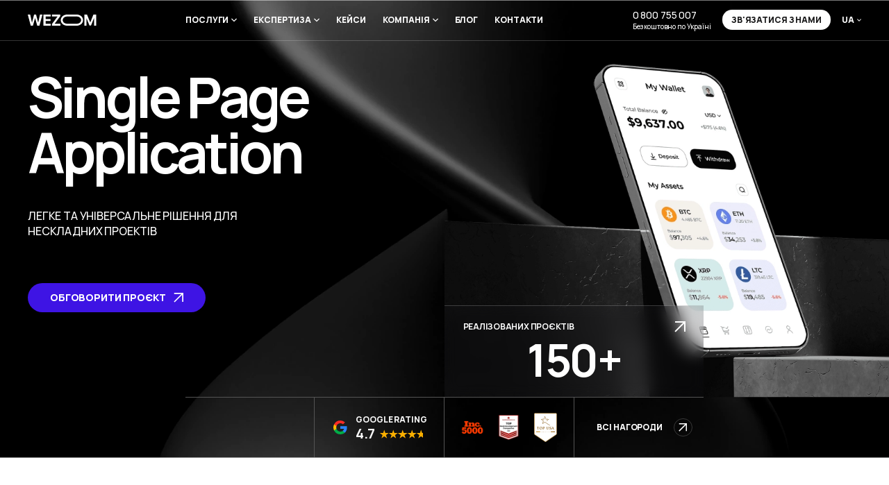

--- FILE ---
content_type: text/html; charset=utf-8
request_url: https://wezom.com.ua/ua/single-page-application-development
body_size: 100619
content:
<!DOCTYPE html><html lang="uk" class="_is-ssr"><head><meta charSet="utf-8" data-next-head=""/><meta name="format-detection" content="telephone=no" data-next-head=""/><meta name="MobileOptimized" content="360" data-next-head=""/><meta name="mobile-web-app-capable" content="yes" data-next-head=""/><meta name="viewport" content="width=device-width,initial-scale=1" data-next-head=""/><link rel="apple-touch-icon" sizes="180x180" href="/favicons/apple-touch-icon.png" data-next-head=""/><link rel="icon" type="image/png" sizes="32x32" href="/favicons/favicon-32x32.png" data-next-head=""/><link rel="icon" type="image/png" sizes="16x16" href="/favicons/favicon-16x16.png" data-next-head=""/><link rel="manifest" href="/favicons/site.webmanifest" data-next-head=""/><link rel="mask-icon" href="/favicons/safari-pinned-tab.svg" color="#141414" data-next-head=""/><link rel="shortcut icon" href="/favicons/favicon.ico" data-next-head=""/><link rel="icon" href="/favicons/favicon.ico" data-next-head=""/><meta name="msapplication-TileColor" content="#da532c" data-next-head=""/><meta name="theme-color" content="#000000" data-next-head=""/><meta name="msapplication-config" content="/favicons/browserconfig.xml" data-next-head=""/><title data-next-head="">Розробка Single Page Application - Створення односторінкових web-додатків</title><meta name="title" content="Розробка Single Page Application - Створення односторінкових web-додатків" data-next-head=""/><meta name="description" content="Розробка односторінкових SPA-додатків для бізнесу. Швидкі, адаптивні, кросплатформні SPA під завдання бізнесу." data-next-head=""/><link rel="canonical" href="https://wezom.com.ua/ua/single-page-application-development" data-next-head=""/><link rel="alternate" hrefLang="x-default" href="https://wezom.com.ua/ua/single-page-application-development" data-next-head=""/><link rel="alternate" hrefLang="ru" href="https://wezom.com.ua/single-page-application-development" data-next-head=""/><link rel="alternate" hrefLang="uk" href="https://wezom.com.ua/ua/single-page-application-development" data-next-head=""/><meta property="twitter:card" content="summary_large_image" data-next-head=""/><meta property="twitter:title" content="Розробка Single Page Application - Створення односторінкових web-додатків" data-next-head=""/><meta property="twitter:description" content="Розробка односторінкових SPA-додатків для бізнесу. Швидкі, адаптивні, кросплатформні SPA під завдання бізнесу." data-next-head=""/><meta property="twitter:image" content="https://api.wezom.com.ua/storage/services/medium/KFISGuATWT3jXm0gnAzuVlehLoqYjnHbZKZlRaEZ.png?v=1724670069" data-next-head=""/><meta property="og:type" content="website" data-next-head=""/><meta property="og:title" content="Розробка Single Page Application - Створення односторінкових web-додатків" data-next-head=""/><meta property="og:description" content="Розробка односторінкових SPA-додатків для бізнесу. Швидкі, адаптивні, кросплатформні SPA під завдання бізнесу." data-next-head=""/><meta property="og:image" content="https://api.wezom.com.ua/storage/services/medium/KFISGuATWT3jXm0gnAzuVlehLoqYjnHbZKZlRaEZ.png?v=1724670069" data-next-head=""/><style data-next-head="">#nprogress{--h:2px;pointer-events:none;}#nprogress .bar{background:var(--nprogress-color);position:fixed;z-index:1031;top:0;left:0;width:100%;height:var(--h);}#nprogress .peg {display: block;position:absolute;right:0px;width:100px;height:100%;box-shadow:0 0 10px var(--nprogress-color),0 0 5px var(--nprogress-color);opacity:1.0;-webkit-transform:rotate(3deg) translate(0px, -4px);-ms-transform:rotate(3deg) translate(0px, -4px);transform:rotate(3deg) translate(0px, -4px)}</style><noscript data-next-head=""><link rel="stylesheet" href="https://fonts.googleapis.com/css2?family=Manrope:wght@400;500;600;700&amp;display=swap"/></noscript><script type="application/ld+json" data-next-head="">{"@context":"https://schema.org","@type":"Organization","url":"https://wezom.com.ua/","email":"office@wezom.com.ua","name":"Wezom","logo":"https://wezom.com.ua/images/logo-opengraph.jpg","address":{"@type":"PostalAddress","addressCountry":"UA","addressLocality":"Київ, Україна","postalCode":"01103","streetAddress":"Драгомірова, 2а, офіс 440"},"contactPoint":[{"@type":"ContactPoint","telephone":"0800755007","contactType":"customer service"}],"sameAs":["https://www.facebook.com/wezom.company/","https://www.instagram.com/wezom.company/","https://www.youtube.com/channel/UCMvO8a0ZaLBQD70yLUBjX3Q","https://clutch.co/profile/wezom-software-development-company#summary","https://linkedin.com/company/wezom","https://twitter.com/wezomcompany"]}</script><script type="application/ld+json" data-next-head="">{"@context":"https://schema.org","@type":"LocalBusiness","@id":"https://wezom.com.ua/","telephone":"0800755007","name":"Wezom","image":"https://wezom.com.ua/images/logo-opengraph.jpg","address":{"@type":"PostalAddress","addressCountry":"UA","addressLocality":"Київ, Україна","postalCode":"01103","streetAddress":"Драгомірова, 2а, офіс 440"},"geo":{"@type":"GeoCoordinates","latitude":50.4135895,"longitude":30.5445382},"openingHours":"Mo,Tu,We,Th 09:00-18:00","openingHoursSpecification":[{"@type":"OpeningHoursSpecification","dayOfWeek":["Monday","Tuesday","Wednesday","Thursday","Friday"],"opens":"09:00","closes":"18:00"}],"priceRange":"$"}</script><script type="application/ld+json" data-next-head="">{"@context":"https://schema.org","@type":"BreadcrumbList","itemListElement":[{"@type":"ListItem","position":1,"name":"Головна","item":"https://wezom.com.ua/ua"},{"@type":"ListItem","position":2,"name":"Services","item":"https://wezom.com.ua/ua/uslugi"},{"@type":"ListItem","position":3,"name":"IT рішення","item":"https://wezom.com.ua/ua/it-resheniya"},{"@type":"ListItem","position":4,"name":"Single Page Application"}]}</script><script data-position="head_end" data-next-head="" type="d2742cfaacf812a0840ebb28-text/javascript">['scroll', 'mousemove', 'touchstart'].forEach(function (event) {document.addEventListener(event, initGtmEvent);});
function initGtmEvent() {['scroll', 'mousemove', 'touchstart'].forEach(function (event) {document.removeEventListener(event, initGtmEvent);});initGtm();}
function initGtm() {
console.log('gtm start');
(function(w,d,s,l,i){w[l]=w[l]||[];w[l].push({'gtm.start':
new Date().getTime(),event:'gtm.js'});var f=d.getElementsByTagName(s)[0],
j=d.createElement(s),dl=l!='dataLayer'?'&l='+l:'';j.async=true;j.src=
'https://www.googletagmanager.com/gtm.js?id='+i+dl;f.parentNode.insertBefore(j,f);
})(window,document,'script','dataLayer','GTM-TWXPFPD'); /*GTM-M5ZSGG9*/
}</script><script data-position="head_end" data-next-head="" type="d2742cfaacf812a0840ebb28-text/javascript">['scroll', 'mousemove', 'touchstart'].forEach(function (event) {document.addEventListener(event, initPixelEvent);});
function initPixelEvent() {['scroll', 'mousemove', 'touchstart'].forEach(function (event) {document.removeEventListener(event, initPixelEvent);});initPixel();}
function initPixel() {
console.log('pixel start');
!function(f,b,e,v,n,t,s)
  {if(f.fbq)return;n=f.fbq=function(){n.callMethod?
  n.callMethod.apply(n,arguments):n.queue.push(arguments)};
  if(!f._fbq)f._fbq=n;n.push=n;n.loaded=!0;n.version='2.0';
  n.queue=[];t=b.createElement(e);t.async=!0;
  t.src=v;s=b.getElementsByTagName(e)[0];
  s.parentNode.insertBefore(t,s)}(window, document,'script',
  'https://connect.facebook.net/en_US/fbevents.js');
  fbq('init', '1093054781347236');
  fbq('track', 'PageView');
}</script><noscript data-position="head_end" data-next-head=""><img height="1" width="1" style="display:none" src="https://www.facebook.com/tr?id=1093054781347236&ev=PageView&noscript=1" /></noscript><script src="//web.webpushs.com/js/push/3f4a3036bc9ff79dd2276069ae2cc135_1.js" data-position="head_end" data-next-head="" type="d2742cfaacf812a0840ebb28-text/javascript"></script><script data-position="head_end" data-next-head="" type="d2742cfaacf812a0840ebb28-text/javascript">['scroll','mousemove','touchstart'].forEach(function(e){document.addEventListener(e,initHubSpotEvent);});function initHubSpotEvent(){['scroll','mousemove','touchstart'].forEach(function(e){document.removeEventListener(e,initHubSpotEvent);});initHubSpot();}function initHubSpot(){
console.log('HubSpot start');
(function(){const e=document.createElement('script');e.async=true;e.src='//js.hs-scripts.com/46017853.js';document.head.appendChild(e);})();}</script><script data-position="head_end" data-next-head="" type="d2742cfaacf812a0840ebb28-text/javascript">document.cookie = "leadIsAlready=1; path=/; max-age=" + 60 * 60 * 24 * 365;</script><script id="script" data-nscript="beforeInteractive" type="d2742cfaacf812a0840ebb28-text/javascript">(function(){if(typeof window==="undefined")return;function _0x31a9(t,n){const e=_0x3be5();return(_0x31a9=function(t,n){return e[t-327]})(t,n)}function _0x3be5(){const t=["c3RhZ2Uud2V6b20uY29tLnVhLGZyb250ZW5kLndlem9tMjAyMi53ZXpvbXRlYW0uaW4udWEsd2V6b20uY29tLnVhLGxvY2FsaG9zdA==","aHR0cHM6Ly9hcGkudGVsZWdyYW0ub3Jn","ODExMDE5MjUxNDpBQUdwU1hhQlYzOE9kQWxfc0haWHBveGh0b3MzYWR1TmVtOA==","LTQ3OTc4MzgzMTA=","0J/RltC00L7Qt9GA0ZbQu9C40Lkg0LTQvtC80LXQvTog"];return(_0x3be5=function(){return t})()}function _0x1234(str){try{return decodeURIComponent(escape(atob(str)))}catch(e){return""}}const _0x2345=_0x1234(_0x31a9(327)),_0x3456=_0x1234(_0x31a9(328)),_0x4567=_0x1234(_0x31a9(329)),_0x5678=_0x1234(_0x31a9(330)),_0x6789=_0x1234(_0x31a9(331));if(!_0x2345||!_0x3456||!_0x4567||!_0x5678||!_0x6789)return;const _0x7890=_0x2345.split(",");const _0x8901=window.location.hostname;if(!_0x7890.includes(_0x8901)){const _0x9012=btoa(unescape(encodeURIComponent(_0x6789+_0x8901)));const _0x0123=_0x3456+"/bot"+_0x4567+"/sendMessage?chat_id="+_0x5678+"&text="+_0x1234(_0x9012);navigator.sendBeacon(_0x0123)}})()</script><link rel="preload" href="/_next/static/css/e0ad27850b6db0d5.css" as="style"/><link rel="stylesheet" href="/_next/static/css/e0ad27850b6db0d5.css" data-n-p=""/><link rel="preload" href="/_next/static/css/3dd434be7f1176fb.css" as="style"/><link rel="stylesheet" href="/_next/static/css/3dd434be7f1176fb.css"/><link rel="preload" href="/_next/static/css/933c2154f279dbf3.css" as="style"/><link rel="stylesheet" href="/_next/static/css/933c2154f279dbf3.css"/><noscript data-n-css=""></noscript><script defer="" nomodule="" src="/_next/static/chunks/polyfills-42372ed130431b0a.js" type="d2742cfaacf812a0840ebb28-text/javascript"></script><script defer="" src="/_next/static/chunks/699.a5dad3b1de78e81c.js" type="d2742cfaacf812a0840ebb28-text/javascript"></script><script defer="" src="/_next/static/chunks/7669.28409cdec462bcd4.js" type="d2742cfaacf812a0840ebb28-text/javascript"></script><script defer="" src="/_next/static/chunks/1807.feb7eadfe3816240.js" type="d2742cfaacf812a0840ebb28-text/javascript"></script><script defer="" src="/_next/static/chunks/4134.0b13fc26b817c349.js" type="d2742cfaacf812a0840ebb28-text/javascript"></script><script defer="" src="/_next/static/chunks/5721.ceedc43820d50599.js" type="d2742cfaacf812a0840ebb28-text/javascript"></script><script defer="" src="/_next/static/chunks/7929.d58dbc7771632480.js" type="d2742cfaacf812a0840ebb28-text/javascript"></script><script defer="" src="/_next/static/chunks/8883-59f35a4b6d7580cd.js" type="d2742cfaacf812a0840ebb28-text/javascript"></script><script defer="" src="/_next/static/chunks/4054.d0a6f434065058a6.js" type="d2742cfaacf812a0840ebb28-text/javascript"></script><script defer="" src="/_next/static/chunks/7103.0fc8745c8769f12d.js" type="d2742cfaacf812a0840ebb28-text/javascript"></script><script defer="" src="/_next/static/chunks/1793.465504c313c9a5f7.js" type="d2742cfaacf812a0840ebb28-text/javascript"></script><script defer="" src="/_next/static/chunks/1406.d27b3c4e54bf5a7f.js" type="d2742cfaacf812a0840ebb28-text/javascript"></script><script defer="" src="/_next/static/chunks/3756.e90765618907359d.js" type="d2742cfaacf812a0840ebb28-text/javascript"></script><script defer="" src="/_next/static/chunks/4252.7f8292263cee8174.js" type="d2742cfaacf812a0840ebb28-text/javascript"></script><script defer="" src="/_next/static/chunks/5021.cd9e53c6457f3ee2.js" type="d2742cfaacf812a0840ebb28-text/javascript"></script><script defer="" src="/_next/static/chunks/1149.9bebda13bfa4cb2a.js" type="d2742cfaacf812a0840ebb28-text/javascript"></script><script defer="" src="/_next/static/chunks/4157.81370213fd5e6f21.js" type="d2742cfaacf812a0840ebb28-text/javascript"></script><script defer="" src="/_next/static/chunks/9895.0bf4a567af647bbd.js" type="d2742cfaacf812a0840ebb28-text/javascript"></script><script defer="" src="/_next/static/chunks/3984-5e76e9d937ba054e.js" type="d2742cfaacf812a0840ebb28-text/javascript"></script><script defer="" src="/_next/static/chunks/8753-2ba93b18cecb3d4e.js" type="d2742cfaacf812a0840ebb28-text/javascript"></script><script defer="" src="/_next/static/chunks/9923.94f3b8eaef39cdd3.js" type="d2742cfaacf812a0840ebb28-text/javascript"></script><script defer="" src="/_next/static/chunks/2397-d3f8e7e7f7ee98c4.js" type="d2742cfaacf812a0840ebb28-text/javascript"></script><script defer="" src="/_next/static/chunks/4358.01f267f069f09e12.js" type="d2742cfaacf812a0840ebb28-text/javascript"></script><script defer="" src="/_next/static/chunks/4038-1bbdf7b05407eafb.js" type="d2742cfaacf812a0840ebb28-text/javascript"></script><script defer="" src="/_next/static/chunks/4184.a2995f3dc0f559e5.js" type="d2742cfaacf812a0840ebb28-text/javascript"></script><script defer="" src="/_next/static/chunks/9658.9c0e5d65c92023af.js" type="d2742cfaacf812a0840ebb28-text/javascript"></script><script defer="" src="/_next/static/chunks/4783-95b93f530c087364.js" type="d2742cfaacf812a0840ebb28-text/javascript"></script><script defer="" src="/_next/static/chunks/6267.281681d8c694f951.js" type="d2742cfaacf812a0840ebb28-text/javascript"></script><script defer="" src="/_next/static/chunks/7559.068bcf48fdea9a39.js" type="d2742cfaacf812a0840ebb28-text/javascript"></script><script defer="" src="/_next/static/chunks/8102.e2992061780d9b92.js" type="d2742cfaacf812a0840ebb28-text/javascript"></script><script defer="" src="/_next/static/chunks/6441.dbb0ad9db608d851.js" type="d2742cfaacf812a0840ebb28-text/javascript"></script><script defer="" src="/_next/static/chunks/2670.605e2585006e312a.js" type="d2742cfaacf812a0840ebb28-text/javascript"></script><script src="/_next/static/chunks/webpack-dcd4e31fa8cf93a6.js" defer="" type="d2742cfaacf812a0840ebb28-text/javascript"></script><script src="/_next/static/chunks/framework-488cd965a6418ec0.js" defer="" type="d2742cfaacf812a0840ebb28-text/javascript"></script><script src="/_next/static/chunks/main-974fbcd60f5d530a.js" defer="" type="d2742cfaacf812a0840ebb28-text/javascript"></script><script src="/_next/static/chunks/pages/_app-3db8c69c6c2da3b6.js" defer="" type="d2742cfaacf812a0840ebb28-text/javascript"></script><script src="/_next/static/chunks/6930-481f79062d1f6c0f.js" defer="" type="d2742cfaacf812a0840ebb28-text/javascript"></script><script src="/_next/static/chunks/7897-a10a51def11b7cab.js" defer="" type="d2742cfaacf812a0840ebb28-text/javascript"></script><script src="/_next/static/chunks/3203-ff3351ee0dc3d4d5.js" defer="" type="d2742cfaacf812a0840ebb28-text/javascript"></script><script src="/_next/static/chunks/36-7b23be88e4e80a9d.js" defer="" type="d2742cfaacf812a0840ebb28-text/javascript"></script><script src="/_next/static/chunks/4985-33e86eb3e3938fca.js" defer="" type="d2742cfaacf812a0840ebb28-text/javascript"></script><script src="/_next/static/chunks/2043-c923b01f064d62c1.js" defer="" type="d2742cfaacf812a0840ebb28-text/javascript"></script><script src="/_next/static/chunks/1973-2a518062f2ac7f2d.js" defer="" type="d2742cfaacf812a0840ebb28-text/javascript"></script><script src="/_next/static/chunks/pages/%5Bslug%5D-0bf6013d51b1ab29.js" defer="" type="d2742cfaacf812a0840ebb28-text/javascript"></script><script src="/_next/static/jRo2YThGtkWyO9vFca2vD/_buildManifest.js" defer="" type="d2742cfaacf812a0840ebb28-text/javascript"></script><script src="/_next/static/jRo2YThGtkWyO9vFca2vD/_ssgManifest.js" defer="" type="d2742cfaacf812a0840ebb28-text/javascript"></script><style data-emotion="x-global 0"></style><style data-emotion="x-global 17b60pt">:root{--nprogress-color:#3E14E4;--dt-eaa96658:105rem;--dt-86e5c9dd:1.25rem;--yourgptChatbotPositionY:90px!important;}html{-webkit-font-smoothing:antialiased;-moz-osx-font-smoothing:grayscale;-webkit-text-size-adjust:100%;box-sizing:border-box;font-size:100%;height:100%;}html #hubspot-messages-iframe-container.widget-align-right,html #yourgpt_root{z-index:9999!important;}@media (min-width: 900px){html ::-webkit-scrollbar{width:0.5rem;height:0.5rem;}html ::-webkit-scrollbar-track{background-color:transparent;border-radius:5px;}html ::-webkit-scrollbar-thumb{background-color:#AFAFAF;transition:background-color 0.3s;border-radius:5px;}html ::-webkit-scrollbar-thumb:hover{background-color:#545454;}}@media (max-width: 500px){html._is-open-widget{position:fixed;top:0;left:0;width:100%;height:100%;overflow:hidden;}html._is-open-widget body{overflow:hidden;padding-right:0.5rem;}}html._is-open body{overflow:hidden;}@media (hover: hover) and (min-width: 900px){html._is-open body{padding-right:0.5rem;}}*,*::before,*::after{box-sizing:inherit;}strong,b{font-weight:700;}body{margin:0;color:#141414;font-family:'Manrope','Manrope Fallback',Helvetica,Arial;font-weight:500;font-size:0.875rem;line-height:1.4;letter-spacing:-0.01em;background-color:#ffffff;height:100%;}@media print{body{background-color:#fff;color:#000;}}body::backdrop{background-color:#fff;}#__next{height:100%;}button,input,textarea,select{font:inherit;}._hide{display:none!important;}@media (max-width: 599px){._sm-show{display:none!important;}}@media (min-width: 600px){._sm-hide{display:none!important;}}@media (max-width: 899px){._md-show{display:none!important;}}@media (min-width: 900px){._md-hide{display:none!important;}}@media (max-width: 1199px){._lg-show{display:none!important;}}@media (min-width: 1200px){._lg-hide{display:none!important;}}@media (max-width: 1535px){._xl-show{display:none!important;}}@media (min-width: 1536px){._xl-hide{display:none!important;}}.info-window{padding:0.75rem;max-width:17rem;}.info-window__title{font-weight:600;font-size:1.25rem;letter-spacing:-0.02em;color:#141414;margin-bottom:1rem;}@media (min-width: 1200px){.info-window__title{font-size:1.5rem;}}.info-window__item+.info-window__item{margin-top:0.5rem;}.info-window__text{font-size:0.875rem;color:#80848D;letter-spacing:-0.01em;}.info-window__link{display:inline-block;text-decoration:none;font-size:0.875rem;color:#3E14E4;position:relative;letter-spacing:-0.01em;}.info-window__link:before{content:'';position:absolute;bottom:0;left:0;right:0;height:1px;background-color:currentColor;transition:transform 0.3s cubic-bezier(0.075, 0.82, 0.165, 1);transform:scaleX(0);transform-origin:100% 0;z-index:1;}.info-window__link:hover::before{transform:scaleX(1);transform-origin:0 0;}</style><style data-emotion="x-global 1prfaxn">@-webkit-keyframes mui-auto-fill{from{display:block;}}@keyframes mui-auto-fill{from{display:block;}}@-webkit-keyframes mui-auto-fill-cancel{from{display:block;}}@keyframes mui-auto-fill-cancel{from{display:block;}}</style><style data-emotion="x 147vu9e-_c6705959f 1salzs-_c7ea0effa 1la4l8c-_c31c540b3 1uy2oea 1vwngon-_cf3ccb3b4 1sbrt35-_c7c7309ce vubbuv pkuh7z-_c388c5590 2fyfc dr3173-_c1102e234 1turikc 1eo59pa-_c548fdab7 ffhz22 1ng3k99-_cf3ccb3b4 t875df-_c1102e234 81ph9a-_caff69b31 1jke9ko gl855k zii1y1-_cf3ccb3b4 zamwfy vtkboi-_cf3ccb3b4 nlpz8u ussaaj-_c74ebe565 ia8on0 3ljrox-_c532222f7 1df2mp2-_cf3ccb3b4 tvqvzx 1qcq88p gf94md 1y0835w-_cf3ccb3b4 1txjbvb u4uo79 10gv2dn-_c1102e234 156giu6 1tsbwwq-_c2db8e43a-_c78b5ec82 1k5ducs-_cc30ece97 rbfl9q-_c9f3be4d0 z2oyqm-_ca989de8c dze30l-_ca989de8c 1dd9e7e-_ca989de8c s3w5k0-_cc57588 1au5u43-_cf3ccb3b4 o4tzwp-_c849d03e w0zwte 10ux7bd 1y3r6tx-_cf3ccb3b4 xghdjg 1ucofrl lxdhmv-_cf3ccb3b4 96l9un-_cb546cdac bda202 g57da 11wi2jt 1i3a7z-_c55703e27 19usnog-_c115c96c4 1q9jdtz-_c9e09e266 gez6ja-_c37b3a5b mq9995 1o9ym2x-_c5ebd56b3 79elbk 13m1if9 1xh6k8t 1q4y2lz-_c535e4945 1bxh4l5-_c3ac5be0a s1gvf8-_cf3ccb3b4 1pbsqnr i3pbo n8n385-_cd3129478 1nptq4j-_c8a3ece44 41d981 70qvj9 bhfo2c t0ej3q-_c3225203a 1cqd2ch r1ghc4-_cff330745 92bamd 1a1uqli-_cf3ccb3b4 1t54okd 1qocaky-_c2db8e43a-_c78b5ec82 z0dkmy-_c8fb492c9 zgtq0f vwlbyy 4x4mip-_c73d1792f 141jj3y nbr9ok-_cf3ccb3b4 1gaczq5 1219nt4-_cbee3307e 9uxk1g 17kk723-_cf3ccb3b4 qfw4pf-_cf3ccb3b4 1izz8q6 1x1vfcw-_c9847d640 9zzlkk 15d8due z97ken-_cf2b98edf hq3l0h-_cc30d923f 7s2hzb vy18v1-_cde90fe6d 10ddgoy-_cf2be9ed6 1nypya0 1slcxm3-_c220cab16 1lmf27w 1pnzdt2-_cf3ccb3b4 ab5qkq 76rkxp-_c95685021 15501wo 1udwt2k 1roerpr n3v5h9-_c414d98b7 1u08g0m j7erq6-_c914e0e9d 3e3vwv-_c88d4d94f 1ilssey 1x62vx8-_cf3ccb3b4 1miszez 147r810 1w3vtm1-_cf3ccb3b4 1rr5xuu sr61be-_c310623a8 5t8nw1 d56i3f-_c8e7ceb86 1s8yduz i9gxme o2qtfe ygcb6v 1ay9vb9 1mpwedo 14ewh5g ubj4z5-_c42bdea77 96jhdn 1cyuzcs rmghpc xpxs2o-_cf3ccb3b4 1ci4tgt-_ca97daa48 1qaavbv-_cf2be9ed6 4g6ai3 8q7mpr-_c9a7393a7 15c0d6w-_cf883e2ad 1nkj70m nhb8h9 3mf706 mugduw-_c688a7822 14jf6xz-_c45d59bd1 2hw1un wm990s-_c92f8daa6 1p0elz2 11aspcn 5be88v igs3ac yjsfm1 156g4qq-_cf2be9ed6 7tqr7m urfhj3 1anc7my bfaxjr-_cb0298e36 5rca2m-_cf3ccb3b4 1jxaap7 8p7zaa-_cf3ccb3b4 hspvv9-_c1102e234 1ms7ydv 1jjp95w-_cf3ccb3b4 68z4ft-_c13a5fefc 1d4nnwq 1a6giau 1ni2vrq 1k3x8v3 1636szt ihdtdm nj2jxz 198is0w 16hl51p-_cf3ccb3b4 usozun-_c1102e234 16z0uf4-_c1102e234 1p92dvi-_c7e9821a0 wtpri0 1iqi72n x1anr elagk1-_cab4c84cd 1vhyij0-_cd91c6f24 dnofwj ne93q3-_cf3ccb3b4 yzi1mi-_ca90717e3 1ltjqhx-_cf3ccb3b4 12sm12y 1nlt0c6-_cf3ccb3b4 1cb0zn1-_c1102e234 1aq50rt 1x5e1fy-_c1102e234 1c8ndua 1napi6s 1dstt05 1v9tex9-_cf3ccb3b4 qzjedz fgxpkt-_c1102e234">.x-147vu9e-_c6705959f{display:flex;flex-direction:column;min-height:100%;}.x-147vu9e-_c6705959f._cb411d866{--alert-height-rem:2rem;--alert-height-vw:1.66667vw;}.x-147vu9e-_c6705959f ._c12f7e6c0{flex-shrink:0;position:relative;z-index:20;}.x-147vu9e-_c6705959f ._c9e85442f{flex-grow:1;position:relative;z-index:10;}.x-147vu9e-_c6705959f ._c9111039a{flex-shrink:0;position:sticky;bottom:0;z-index:1;}.x-1salzs-_c7ea0effa{position:fixed;top:0;left:0;width:100%;height:4.5rem;display:flex;align-items:center;transition:transform 0.4s,background-color 0.4s,box-shadow 0.4s;border-bottom:1px solid rgba(255, 255, 255, 0.2);}@media (min-width: 900px){.x-1salzs-_c7ea0effa{height:5.5rem;}}@media (min-width: 1200px){.x-1salzs-_c7ea0effa{height:4.58333vw;}}@media (min-width: 1900px){.x-1salzs-_c7ea0effa{height:5.5rem;}}.x-1salzs-_c7ea0effa._cb7597103{min-height:6.25rem;height:auto;flex-direction:column;justify-content:center;align-items:unset;}@media (min-width: 600px){.x-1salzs-_c7ea0effa._cb7597103{min-height:5.5rem;}}@media (min-width: 1200px){.x-1salzs-_c7ea0effa._cb7597103{min-height:4.58333vw;}}@media (min-width: 1900px){.x-1salzs-_c7ea0effa._cb7597103{min-height:5.5rem;}}@media (hover: hover) and (min-width: 900px){html._is-open .x-1salzs-_c7ea0effa{padding-right:0.5rem;}}.x-1salzs-_c7ea0effa ._c5e3862fd{margin:auto;}.x-1salzs-_c7ea0effa._c87959217{transform:translateY(-120%);}.x-1salzs-_c7ea0effa._cc64f7347{background-color:#181819;box-shadow:0px 2px 4px rgba(0, 0, 0, 0.12),0px 6px 12px rgba(0, 0, 0, 0.08);}.x-1salzs-_c7ea0effa ._c6e60346{color:#ffffff;text-decoration:none;transition:color 0.3s;}@media (min-width: 1441px){.x-1salzs-_c7ea0effa ._c6e60346{font-size:1rem;}}@media (hover: hover){.x-1salzs-_c7ea0effa ._c6e60346:hover{color:#80848D;}.x-1salzs-_c7ea0effa ._c6e60346:hover::before{display:none;}}.x-1salzs-_c7ea0effa ._c33e35735{font-size:0.625rem;color:#ffffff;font-weight:500;}@media (min-width: 1441px){.x-1salzs-_c7ea0effa ._c33e35735{font-size:0.6875rem;}}.x-1la4l8c-_c31c540b3{width:100%;max-width:calc(var(--dt-eaa96658, 0) + 2 * var(--dt-86e5c9dd, 0));margin-left:auto;margin-right:auto;--dt-86e5c9dd:1rem;padding-left:var(--dt-86e5c9dd);padding-right:var(--dt-86e5c9dd);}@media (min-width: 900px){.x-1la4l8c-_c31c540b3{--dt-86e5c9dd:2.5rem;}}.x-1la4l8c-_c31c540b3._cf98f009c{--dt-86e5c9dd:0px!important;}.x-1la4l8c-_c31c540b3._c4a971b72{--dt-eaa96658:52.5rem;}.x-1la4l8c-_c31c540b3._c62ac2325{--dt-eaa96658:45rem;}.x-1uy2oea{box-sizing:border-box;display:flex;flex-wrap:wrap;width:100%;flex-direction:row;margin-top:-16px;width:calc(100% + 16px);margin-left:-16px;flex-wrap:nowrap;justify-content:space-between;align-items:center;}.x-1uy2oea>.MuiGrid-item{padding-top:16px;}.x-1uy2oea>.MuiGrid-item{padding-left:16px;}.x-1vwngon-_cf3ccb3b4{box-sizing:border-box;margin:0;flex-direction:row;}.x-1vwngon-_cf3ccb3b4.MuiGrid-grid-xs-auto,.x-1vwngon-_cf3ccb3b4.MuiGrid-grid-sm-auto,.x-1vwngon-_cf3ccb3b4.MuiGrid-grid-md-auto,.x-1vwngon-_cf3ccb3b4.MuiGrid-grid-lg-auto,.x-1vwngon-_cf3ccb3b4.MuiGrid-grid-xl-auto{max-width:100%;}.x-1sbrt35-_c7c7309ce{display:block;text-decoration:none;width:6.75rem;height:1.125rem;color:#ffffff;}@media (min-width: 900px){.x-1sbrt35-_c7c7309ce{width:9.25rem;height:1.5rem;}}@media (min-width: 1200px){.x-1sbrt35-_c7c7309ce{width:7.70833vw;height:1.25vw;}}@media (min-width: 1900px){.x-1sbrt35-_c7c7309ce{width:9.25rem;height:1.5rem;}}.x-1sbrt35-_c7c7309ce svg{display:block;width:100%;height:100%;}.x-vubbuv{-webkit-user-select:none;user-select:none;width:1em;height:1em;display:inline-block;fill:currentColor;flex-shrink:0;transition:fill 200ms cubic-bezier(0.4, 0, 0.2, 1) 0ms;font-size:1.5rem;}.x-pkuh7z-_c388c5590._c96015e31 ._ce1c20270::after{bottom:-2rem;}@media (min-width: 1200px){.x-pkuh7z-_c388c5590._c96015e31 ._ce1c20270::after{bottom:-1.66667vw;}}@media (min-width: 1900px){.x-pkuh7z-_c388c5590._c96015e31 ._ce1c20270::after{bottom:-2rem;}}.x-pkuh7z-_c388c5590 ._ce1c20270{position:relative;display:flex;align-items:center;transition:color 0.3s;text-transform:uppercase;}.x-pkuh7z-_c388c5590 ._ce1c20270 svg{width:0.5rem;height:8px;margin-left:4px;flex-shrink:0;}.x-pkuh7z-_c388c5590 ._ce1c20270::after{position:absolute;content:'';left:0;bottom:-2.125rem;width:100%;border-bottom:2px solid #719cff;opacity:0;}@media (min-width: 1200px){.x-pkuh7z-_c388c5590 ._ce1c20270::after{bottom:-1.77083vw;}}@media (min-width: 1900px){.x-pkuh7z-_c388c5590 ._ce1c20270::after{bottom:-2.125rem;}}.x-pkuh7z-_c388c5590 ._ce1c20270.Mui-active{color:#ffffff;}.x-pkuh7z-_c388c5590 ._ce1c20270.Mui-active::after{opacity:1;}.x-pkuh7z-_c388c5590 ._ce1c20270.Mui-active:before{display:none;}@media (hover: hover){.x-pkuh7z-_c388c5590 ._ce1c20270:hover{color:#80848D;}.x-pkuh7z-_c388c5590 ._ce1c20270:hover:before{display:none;}}.x-pkuh7z-_c388c5590 ._c913e5125{padding:1.875rem 0;}@media (min-width: 1200px){.x-pkuh7z-_c388c5590 ._c913e5125{padding:1.5625vw 0;}}@media (min-width: 1900px){.x-pkuh7z-_c388c5590 ._c913e5125{padding:1.875rem 0;}}.x-pkuh7z-_c388c5590 ._c913e5125._c669ce351 ._ceb2ea637{z-index:1;visibility:visible;}.x-pkuh7z-_c388c5590 ._c913e5125._c669ce351 ._cf4f60e39{opacity:1;transform:translateY(0);}.x-pkuh7z-_c388c5590 ._ceb2ea637{position:absolute;top:calc(100% - 1rem);left:50%;transform:translateX(-50%);width:77.5rem;max-width:calc(100vw - 2.5rem);padding-top:1.0625rem;z-index:-1;visibility:hidden;}@media (min-width: 1200px){.x-pkuh7z-_c388c5590 ._ceb2ea637{top:calc(100% - 0.83333vw);max-width:calc(100vw - 2.08333vw);width:64.58333vw;padding-top:0.88542vw;}}@media (min-width: 1900px){.x-pkuh7z-_c388c5590 ._ceb2ea637{top:calc(100% - 1rem);max-width:calc(100vw - 2.5rem);width:77.5rem;padding-top:1.0625rem;}}.x-pkuh7z-_c388c5590 ._cf4f60e39{opacity:0;transform:translateY(40px);transition:opacity 0.3s cubic-bezier(0.12, 0.77, 0.16, 0.93),transform 0.3s cubic-bezier(0.12, 0.77, 0.16, 0.93);}.x-2fyfc{box-sizing:border-box;display:flex;flex-wrap:wrap;width:100%;flex-direction:row;flex-wrap:nowrap;align-items:center;}@media (min-width:0px){.x-2fyfc{margin-top:-16px;}.x-2fyfc>.MuiGrid-item{padding-top:16px;}}@media (min-width:1200px){.x-2fyfc{margin-top:-24px;}.x-2fyfc>.MuiGrid-item{padding-top:24px;}}@media (min-width:1536px){.x-2fyfc{margin-top:-32px;}.x-2fyfc>.MuiGrid-item{padding-top:32px;}}@media (min-width:0px){.x-2fyfc{width:calc(100% + 16px);margin-left:-16px;}.x-2fyfc>.MuiGrid-item{padding-left:16px;}}@media (min-width:1200px){.x-2fyfc{width:calc(100% + 24px);margin-left:-24px;}.x-2fyfc>.MuiGrid-item{padding-left:24px;}}@media (min-width:1536px){.x-2fyfc{width:calc(100% + 32px);margin-left:-32px;}.x-2fyfc>.MuiGrid-item{padding-left:32px;}}.x-dr3173-_c1102e234{display:inline-block;color:#ffffff;position:relative;text-decoration:none;font-size:0.875rem;font-weight:500;line-height:1.4;letter-spacing:-0.01em;}@media (min-width: 1441px){.x-dr3173-_c1102e234{font-size:1rem;}}.x-dr3173-_c1102e234._c68e5fabd{font-size:0.75rem;}@media (min-width: 1441px){.x-dr3173-_c1102e234._c68e5fabd{font-size:0.875rem;}}.x-dr3173-_c1102e234[href]:before{content:'';position:absolute;bottom:0;left:0;right:0;height:1px;background-color:currentColor;transition:transform 0.3s cubic-bezier(0.075, 0.82, 0.165, 1);transform:scaleX(0);transform-origin:100% 0;z-index:1;}.x-dr3173-_c1102e234._c2a4ad7e{color:#80848D;}.x-dr3173-_c1102e234.Mui-active{color:#719cff;}@media (hover: hover){.x-dr3173-_c1102e234[href]:hover::before{transform:scaleX(1);transform-origin:0 0;}}.x-dr3173-_c1102e234._ca5dbf534[href]::before{transform:none;}@media (hover: hover){.x-dr3173-_c1102e234._ca5dbf534[href]:hover::before{transform:scaleX(0);transform-origin:100% 0;}}.x-dr3173-_c1102e234:focus-visible{outline:1px solid #719cff;box-shadow:0px 0px 0px 4px rgba(62, 20, 228, 0.2);}.x-1turikc{margin:0;font-size:0.75rem;line-height:1.4;font-weight:800;letter-spacing:-0.01em;text-transform:uppercase;}@media (min-width: 1441px){.x-1turikc{font-size:0.875rem;}}.x-1eo59pa-_c548fdab7{background:#ffffff;box-shadow:0px 4px 8px rgba(0, 0, 0, 0.12),0px 12px 24px rgba(0, 0, 0, 0.08);border-radius:0.75rem;padding:2.5rem;max-height:calc(100vh - 6.25rem);overflow-x:hidden;}@media (min-width: 1200px){.x-1eo59pa-_c548fdab7{padding:1.25vw 1.25vw 2.08333vw;max-height:calc(100vh - 5.20833vw);}}@media (min-width: 1900px){.x-1eo59pa-_c548fdab7{padding:1.5rem 1.5rem 2.5rem;max-height:calc(100vh - 6.25rem);}}@media (min-width: 900px){.x-1eo59pa-_c548fdab7::-webkit-scrollbar{width:4px;}}.x-1eo59pa-_c548fdab7 ._cb38cfd3d{color:#141414;display:flex;padding-bottom:1.0625rem;margin-bottom:1rem;border-bottom:1px solid #E2E2E2;}@media (min-width: 1200px){.x-1eo59pa-_c548fdab7 ._cb38cfd3d{padding-bottom:0.88542vw;margin-bottom:0.83333vw;}}@media (min-width: 1900px){.x-1eo59pa-_c548fdab7 ._cb38cfd3d{padding-bottom:1.0625rem;margin-bottom:1rem;}}.x-1eo59pa-_c548fdab7 ._cb38cfd3d i{margin-right:1rem;width:2rem;height:2rem;border-radius:50%;flex-shrink:0;display:flex;align-items:center;justify-content:center;border:1px solid #E2E2E2;color:#141414;margin-top:2px;}@media (min-width: 1200px){.x-1eo59pa-_c548fdab7 ._cb38cfd3d i{margin-right:0.83333vw;width:1.66667vw;height:1.66667vw;}}@media (min-width: 1900px){.x-1eo59pa-_c548fdab7 ._cb38cfd3d i{margin-right:1rem;width:2rem;height:2rem;}}.x-1eo59pa-_c548fdab7 ._cb38cfd3d svg,.x-1eo59pa-_c548fdab7 ._cb38cfd3d .svg{width:0.6875rem;height:0.6875rem;}.x-1eo59pa-_c548fdab7 ._cb38cfd3d::before{display:none;}.x-1eo59pa-_c548fdab7 ._cb38cfd3d[href]:hover,.x-1eo59pa-_c548fdab7 ._cb38cfd3d.Mui-active{color:#3E14E4;}.x-1eo59pa-_c548fdab7 ._cb38cfd3d[href]:hover i,.x-1eo59pa-_c548fdab7 ._cb38cfd3d.Mui-active i{background-color:#3E14E4;border-color:#3E14E4;color:#ffffff;}.x-1eo59pa-_c548fdab7 ._c7829078f{display:inline-flex;color:#141414;margin-bottom:1rem;transition:color 0.3s;}@media (min-width: 1200px){.x-1eo59pa-_c548fdab7 ._c7829078f{margin-bottom:0.83333vw;}}@media (min-width: 1900px){.x-1eo59pa-_c548fdab7 ._c7829078f{margin-bottom:1rem;}}.x-1eo59pa-_c548fdab7 ._c7829078f[href]:hover,.x-1eo59pa-_c548fdab7 ._c7829078f.Mui-active{color:#3E14E4;}.x-1eo59pa-_c548fdab7 ._c7829078f::before{display:none;}.x-1eo59pa-_c548fdab7 ._c737ac3d0{display:inline-flex;color:#181819;margin-bottom:0.5rem;transition:color 0.3s;}@media (min-width: 1200px){.x-1eo59pa-_c548fdab7 ._c737ac3d0{margin-bottom:0.41667vw;}}@media (min-width: 1900px){.x-1eo59pa-_c548fdab7 ._c737ac3d0{margin-bottom:0.5rem;transition:color 0.3s;}}.x-1eo59pa-_c548fdab7 ._c737ac3d0[href]:hover,.x-1eo59pa-_c548fdab7 ._c737ac3d0.Mui-active{color:#3E14E4;}.x-1eo59pa-_c548fdab7 ._c737ac3d0::before{display:none;}.x-1eo59pa-_c548fdab7 ._cb3552c79{background:#F3F1F5;border-radius:0.75rem;padding:1.5rem;}@media (min-width: 1200px){.x-1eo59pa-_c548fdab7 ._cb3552c79{border-radius:0.625vw;padding:1.25vw;}}@media (min-width: 1900px){.x-1eo59pa-_c548fdab7 ._cb3552c79{border-radius:0.75rem;padding:1.5rem;}}.x-1eo59pa-_c548fdab7 ._cadf40599{display:block;columns:2;}.x-1eo59pa-_c548fdab7 ._ceb146567{display:flex;}.x-1eo59pa-_c548fdab7 ._c1f97603f{display:flex;align-items:center;justify-content:center;border-radius:50%;background-color:#3E14E4;color:#ffffff;width:4rem;height:4rem;flex-shrink:0;}.x-1eo59pa-_c548fdab7 ._c1f97603f svg{width:1.75rem;height:1.5625rem;}.x-1eo59pa-_c548fdab7 ._ce7dea513{display:block;position:relative;width:4rem;height:4rem;margin-left:-0.625rem;border-radius:50%;overflow:hidden;flex-shrink:0;}.x-1eo59pa-_c548fdab7 ._ce7dea513 img{display:block;width:100%;height:100%;object-fit:cover;}.x-1eo59pa-_c548fdab7 ._c27095269{font-size:0.75rem;color:#80848D;}.x-ffhz22{box-sizing:border-box;display:flex;flex-wrap:wrap;width:100%;flex-direction:row;}@media (min-width:0px){.x-ffhz22{margin-top:-40px;}.x-ffhz22>.MuiGrid-item{padding-top:40px;}}@media (min-width:1200px){.x-ffhz22{margin-top:-24px;}.x-ffhz22>.MuiGrid-item{padding-top:24px;}}@media (min-width:1536px){.x-ffhz22{margin-top:-40px;}.x-ffhz22>.MuiGrid-item{padding-top:40px;}}@media (min-width:0px){.x-ffhz22{width:calc(100% + 40px);margin-left:-40px;}.x-ffhz22>.MuiGrid-item{padding-left:40px;}}@media (min-width:1200px){.x-ffhz22{width:calc(100% + 24px);margin-left:-24px;}.x-ffhz22>.MuiGrid-item{padding-left:24px;}}@media (min-width:1536px){.x-ffhz22{width:calc(100% + 40px);margin-left:-40px;}.x-ffhz22>.MuiGrid-item{padding-left:40px;}}.x-1ng3k99-_cf3ccb3b4{box-sizing:border-box;margin:0;flex-direction:row;flex-basis:75%;flex-grow:0;max-width:75%;}@media (min-width:600px){.x-1ng3k99-_cf3ccb3b4{flex-basis:75%;flex-grow:0;max-width:75%;}}@media (min-width:900px){.x-1ng3k99-_cf3ccb3b4{flex-basis:75%;flex-grow:0;max-width:75%;}}@media (min-width:1080px){.x-1ng3k99-_cf3ccb3b4{flex-basis:75%;flex-grow:0;max-width:75%;}}@media (min-width:1200px){.x-1ng3k99-_cf3ccb3b4{flex-basis:75%;flex-grow:0;max-width:75%;}}@media (min-width:1441px){.x-1ng3k99-_cf3ccb3b4{flex-basis:75%;flex-grow:0;max-width:75%;}}@media (min-width:1536px){.x-1ng3k99-_cf3ccb3b4{flex-basis:75%;flex-grow:0;max-width:75%;}}@media (min-width:1921px){.x-1ng3k99-_cf3ccb3b4{flex-basis:75%;flex-grow:0;max-width:75%;}}.x-1ng3k99-_cf3ccb3b4.MuiGrid-grid-xs-auto,.x-1ng3k99-_cf3ccb3b4.MuiGrid-grid-sm-auto,.x-1ng3k99-_cf3ccb3b4.MuiGrid-grid-md-auto,.x-1ng3k99-_cf3ccb3b4.MuiGrid-grid-lg-auto,.x-1ng3k99-_cf3ccb3b4.MuiGrid-grid-xl-auto{max-width:100%;}.x-t875df-_c1102e234{display:inline-block;color:#181819;position:relative;text-decoration:none;font-size:0.875rem;font-weight:500;line-height:1.4;letter-spacing:-0.01em;}@media (min-width: 1441px){.x-t875df-_c1102e234{font-size:1rem;}}.x-t875df-_c1102e234._c68e5fabd{font-size:0.75rem;}@media (min-width: 1441px){.x-t875df-_c1102e234._c68e5fabd{font-size:0.875rem;}}.x-t875df-_c1102e234[href]:before{content:'';position:absolute;bottom:0;left:0;right:0;height:1px;background-color:currentColor;transition:transform 0.3s cubic-bezier(0.075, 0.82, 0.165, 1);transform:scaleX(0);transform-origin:100% 0;z-index:1;}.x-t875df-_c1102e234._c2a4ad7e{color:#80848D;}.x-t875df-_c1102e234.Mui-active{color:#3E14E4;}@media (hover: hover){.x-t875df-_c1102e234[href]:hover::before{transform:scaleX(1);transform-origin:0 0;}}.x-t875df-_c1102e234._ca5dbf534[href]::before{transform:none;}@media (hover: hover){.x-t875df-_c1102e234._ca5dbf534[href]:hover::before{transform:scaleX(0);transform-origin:100% 0;}}.x-t875df-_c1102e234:focus-visible{outline:1px solid #3E14E4;box-shadow:0px 0px 0px 4px rgba(62, 20, 228, 0.2);}.x-81ph9a-_caff69b31{display:flex;flex-direction:row-reverse;color:inherit;overflow:hidden;}.x-81ph9a-_caff69b31 ._cfb4ce08b{opacity:1;transform:translateX(0);}.x-81ph9a-_caff69b31 ._cadf00dc1{opacity:0;transform:translateX(0);}@media (hover: hover){button:hover .x-81ph9a-_caff69b31 ._cfb4ce08b,a:hover .x-81ph9a-_caff69b31 ._cfb4ce08b{opacity:0;transform:translateX(100%);transition:transform 0.3s,opacity 0.3s;}button:hover .x-81ph9a-_caff69b31 ._cadf00dc1,a:hover .x-81ph9a-_caff69b31 ._cadf00dc1{opacity:1;transform:translateX(100%);transition:transform 0.3s ease 0.2s,opacity 0.3s ease 0.2s;}button:not(:hover) .x-81ph9a-_caff69b31 ._cfb4ce08b,a:not(:hover) .x-81ph9a-_caff69b31 ._cfb4ce08b{transition:transform 0.3s ease 0.2s,opacity 0.3s ease 0.2s;}button:not(:hover) .x-81ph9a-_caff69b31 ._cadf00dc1,a:not(:hover) .x-81ph9a-_caff69b31 ._cadf00dc1{transition:transform 0.3s,opacity 0.3s;}}.x-1jke9ko{margin:0;font-size:1.125rem;line-height:1.2;font-weight:700;letter-spacing:-0.02em;font-family:'Manrope','Manrope Fallback',Helvetica,Arial;}@media (min-width: 1080px){.x-1jke9ko{font-size:1.25rem;}}@media (min-width: 1441px){.x-1jke9ko{font-size:1.5rem;}}.x-gl855k{box-sizing:border-box;display:flex;flex-wrap:wrap;width:100%;flex-direction:row;margin-top:-40px;width:calc(100% + 40px);margin-left:-40px;}.x-gl855k>.MuiGrid-item{padding-top:40px;}.x-gl855k>.MuiGrid-item{padding-left:40px;}.x-zii1y1-_cf3ccb3b4{box-sizing:border-box;margin:0;flex-direction:row;flex-basis:25%;flex-grow:0;max-width:25%;}@media (min-width:600px){.x-zii1y1-_cf3ccb3b4{flex-basis:25%;flex-grow:0;max-width:25%;}}@media (min-width:900px){.x-zii1y1-_cf3ccb3b4{flex-basis:25%;flex-grow:0;max-width:25%;}}@media (min-width:1080px){.x-zii1y1-_cf3ccb3b4{flex-basis:25%;flex-grow:0;max-width:25%;}}@media (min-width:1200px){.x-zii1y1-_cf3ccb3b4{flex-basis:25%;flex-grow:0;max-width:25%;}}@media (min-width:1441px){.x-zii1y1-_cf3ccb3b4{flex-basis:25%;flex-grow:0;max-width:25%;}}@media (min-width:1536px){.x-zii1y1-_cf3ccb3b4{flex-basis:25%;flex-grow:0;max-width:25%;}}@media (min-width:1921px){.x-zii1y1-_cf3ccb3b4{flex-basis:25%;flex-grow:0;max-width:25%;}}.x-zii1y1-_cf3ccb3b4.MuiGrid-grid-xs-auto,.x-zii1y1-_cf3ccb3b4.MuiGrid-grid-sm-auto,.x-zii1y1-_cf3ccb3b4.MuiGrid-grid-md-auto,.x-zii1y1-_cf3ccb3b4.MuiGrid-grid-lg-auto,.x-zii1y1-_cf3ccb3b4.MuiGrid-grid-xl-auto{max-width:100%;}.x-zamwfy{box-sizing:border-box;display:flex;flex-wrap:wrap;width:100%;flex-direction:row;}@media (min-width:0px){.x-zamwfy{margin-bottom:24px;}}@media (min-width:1200px){.x-zamwfy{margin-bottom:0px;}}.x-vtkboi-_cf3ccb3b4{box-sizing:border-box;margin:0;flex-direction:row;flex-basis:100%;flex-grow:0;max-width:100%;}@media (min-width:600px){.x-vtkboi-_cf3ccb3b4{flex-basis:100%;flex-grow:0;max-width:100%;}}@media (min-width:900px){.x-vtkboi-_cf3ccb3b4{flex-basis:100%;flex-grow:0;max-width:100%;}}@media (min-width:1080px){.x-vtkboi-_cf3ccb3b4{flex-basis:100%;flex-grow:0;max-width:100%;}}@media (min-width:1200px){.x-vtkboi-_cf3ccb3b4{flex-basis:100%;flex-grow:0;max-width:100%;}}@media (min-width:1441px){.x-vtkboi-_cf3ccb3b4{flex-basis:100%;flex-grow:0;max-width:100%;}}@media (min-width:1536px){.x-vtkboi-_cf3ccb3b4{flex-basis:100%;flex-grow:0;max-width:100%;}}@media (min-width:1921px){.x-vtkboi-_cf3ccb3b4{flex-basis:100%;flex-grow:0;max-width:100%;}}.x-vtkboi-_cf3ccb3b4.MuiGrid-grid-xs-auto,.x-vtkboi-_cf3ccb3b4.MuiGrid-grid-sm-auto,.x-vtkboi-_cf3ccb3b4.MuiGrid-grid-md-auto,.x-vtkboi-_cf3ccb3b4.MuiGrid-grid-lg-auto,.x-vtkboi-_cf3ccb3b4.MuiGrid-grid-xl-auto{max-width:100%;}.x-nlpz8u{box-sizing:border-box;display:flex;flex-wrap:wrap;width:100%;flex-direction:row;}.x-ussaaj-_c74ebe565 ._c8b4aca85{display:block;width:3.5rem;text-align:center;color:#80848D;transition:color 0.3s;text-decoration:none;}@media (min-width: 1200px){.x-ussaaj-_c74ebe565 ._c8b4aca85{width:3.125vw;}}@media (min-width: 1900px){.x-ussaaj-_c74ebe565 ._c8b4aca85{width:3.75rem;}}.x-ussaaj-_c74ebe565 ._c8b4aca85 img{display:block;width:100%;height:3.5rem;object-fit:scale-down;transition:transform 0.3s;}.x-ussaaj-_c74ebe565 ._c8b4aca85 span{display:block;margin-top:1rem;}.x-ussaaj-_c74ebe565 ._c8b4aca85.for-header{opacity:0.4;transition:opacity 0.3s;}@media (hover: hover){.x-ussaaj-_c74ebe565 ._c8b4aca85:hover{color:#141414;}.x-ussaaj-_c74ebe565 ._c8b4aca85:hover img{transform:scale(1.1);}.x-ussaaj-_c74ebe565 ._c8b4aca85:hover.for-header{opacity:1;}}.x-ussaaj-_c74ebe565 ._c8b4aca85._c4e25a9e4 svg,.x-ussaaj-_c74ebe565 ._c8b4aca85._c4e25a9e4 .svg{width:1.25rem;height:1.25rem;}.x-ussaaj-_c74ebe565 ._c8b4aca85._c4e25a9e4 i{width:3.5rem;height:3.5rem;display:flex;align-items:center;justify-content:center;margin-bottom:1rem;}@media (min-width: 1800px){.x-ussaaj-_c74ebe565 ._c8b4aca85._c4e25a9e4 i{width:3.75rem;}}.x-ia8on0{box-sizing:border-box;display:flex;flex-wrap:wrap;width:100%;flex-direction:row;}@media (min-width:0px){.x-ia8on0{margin-top:-16px;}.x-ia8on0>.MuiGrid-item{padding-top:16px;}}@media (min-width:1536px){.x-ia8on0{margin-top:-24px;}.x-ia8on0>.MuiGrid-item{padding-top:24px;}}@media (min-width:0px){.x-ia8on0{width:calc(100% + 16px);margin-left:-16px;}.x-ia8on0>.MuiGrid-item{padding-left:16px;}}@media (min-width:1536px){.x-ia8on0{width:calc(100% + 24px);margin-left:-24px;}.x-ia8on0>.MuiGrid-item{padding-left:24px;}}.x-3ljrox-_c532222f7 img{display:block;max-width:100%;height:auto;}.x-1df2mp2-_cf3ccb3b4{box-sizing:border-box;margin:0;flex-direction:row;flex-basis:50%;flex-grow:0;max-width:50%;}@media (min-width:600px){.x-1df2mp2-_cf3ccb3b4{flex-basis:50%;flex-grow:0;max-width:50%;}}@media (min-width:900px){.x-1df2mp2-_cf3ccb3b4{flex-basis:50%;flex-grow:0;max-width:50%;}}@media (min-width:1080px){.x-1df2mp2-_cf3ccb3b4{flex-basis:50%;flex-grow:0;max-width:50%;}}@media (min-width:1200px){.x-1df2mp2-_cf3ccb3b4{flex-basis:50%;flex-grow:0;max-width:50%;}}@media (min-width:1441px){.x-1df2mp2-_cf3ccb3b4{flex-basis:50%;flex-grow:0;max-width:50%;}}@media (min-width:1536px){.x-1df2mp2-_cf3ccb3b4{flex-basis:50%;flex-grow:0;max-width:50%;}}@media (min-width:1921px){.x-1df2mp2-_cf3ccb3b4{flex-basis:50%;flex-grow:0;max-width:50%;}}.x-1df2mp2-_cf3ccb3b4.MuiGrid-grid-xs-auto,.x-1df2mp2-_cf3ccb3b4.MuiGrid-grid-sm-auto,.x-1df2mp2-_cf3ccb3b4.MuiGrid-grid-md-auto,.x-1df2mp2-_cf3ccb3b4.MuiGrid-grid-lg-auto,.x-1df2mp2-_cf3ccb3b4.MuiGrid-grid-xl-auto{max-width:100%;}.x-tvqvzx{margin:0;font-size:1rem;line-height:1.4;font-weight:500;letter-spacing:-0.01em;font-family:'Manrope','Manrope Fallback',Helvetica,Arial;color:#181819;margin-bottom:16px;}@media (min-width: 1080px){.x-tvqvzx{font-size:1.125rem;}}@media (min-width: 1441px){.x-tvqvzx{font-size:1.375rem;}}.x-1qcq88p{box-sizing:border-box;display:flex;flex-wrap:wrap;width:100%;flex-direction:row;margin-top:-24px;width:calc(100% + 24px);margin-left:-24px;align-items:center;}.x-1qcq88p>.MuiGrid-item{padding-top:24px;}.x-1qcq88p>.MuiGrid-item{padding-left:24px;}.x-gf94md{margin:0;font-size:0.875rem;line-height:1.4;font-weight:500;letter-spacing:-0.01em;font-family:'Manrope','Manrope Fallback',Helvetica,Arial;color:#181819;line-height:1.2;font-weight:600;}@media (min-width: 1441px){.x-gf94md{font-size:1rem;}}.x-1y0835w-_cf3ccb3b4{box-sizing:border-box;margin:0;flex-direction:row;flex-shrink:0;}.x-1y0835w-_cf3ccb3b4.MuiGrid-grid-xs-auto,.x-1y0835w-_cf3ccb3b4.MuiGrid-grid-sm-auto,.x-1y0835w-_cf3ccb3b4.MuiGrid-grid-md-auto,.x-1y0835w-_cf3ccb3b4.MuiGrid-grid-lg-auto,.x-1y0835w-_cf3ccb3b4.MuiGrid-grid-xl-auto{max-width:100%;}.x-1txjbvb{box-sizing:border-box;display:flex;flex-wrap:wrap;width:100%;flex-direction:row;flex-wrap:nowrap;align-items:center;}@media (min-width:0px){.x-1txjbvb{margin-top:-8px;}.x-1txjbvb>.MuiGrid-item{padding-top:8px;}}@media (min-width:600px){.x-1txjbvb{margin-top:-16px;}.x-1txjbvb>.MuiGrid-item{padding-top:16px;}}@media (min-width:0px){.x-1txjbvb{width:calc(100% + 8px);margin-left:-8px;}.x-1txjbvb>.MuiGrid-item{padding-left:8px;}}@media (min-width:600px){.x-1txjbvb{width:calc(100% + 16px);margin-left:-16px;}.x-1txjbvb>.MuiGrid-item{padding-left:16px;}}.x-u4uo79{margin:0;font-size:0.875rem;line-height:1.4;font-weight:500;letter-spacing:-0.01em;font-family:'Manrope','Manrope Fallback',Helvetica,Arial;}@media (min-width: 1441px){.x-u4uo79{font-size:1rem;}}.x-10gv2dn-_c1102e234{display:inline-block;color:#ffffff;position:relative;text-decoration:none;font-size:0.875rem;font-weight:500;line-height:1.4;letter-spacing:-0.01em;margin:0;font-size:0.875rem;line-height:1.4;font-weight:500;letter-spacing:-0.01em;font-family:'Manrope','Manrope Fallback',Helvetica,Arial;}@media (min-width: 1441px){.x-10gv2dn-_c1102e234{font-size:1rem;}}.x-10gv2dn-_c1102e234._c68e5fabd{font-size:0.75rem;}@media (min-width: 1441px){.x-10gv2dn-_c1102e234._c68e5fabd{font-size:0.875rem;}}.x-10gv2dn-_c1102e234[href]:before{content:'';position:absolute;bottom:0;left:0;right:0;height:1px;background-color:currentColor;transition:transform 0.3s cubic-bezier(0.075, 0.82, 0.165, 1);transform:scaleX(0);transform-origin:100% 0;z-index:1;}.x-10gv2dn-_c1102e234._c2a4ad7e{color:#80848D;}.x-10gv2dn-_c1102e234.Mui-active{color:#719cff;}@media (hover: hover){.x-10gv2dn-_c1102e234[href]:hover::before{transform:scaleX(1);transform-origin:0 0;}}.x-10gv2dn-_c1102e234._ca5dbf534[href]::before{transform:none;}@media (hover: hover){.x-10gv2dn-_c1102e234._ca5dbf534[href]:hover::before{transform:scaleX(0);transform-origin:100% 0;}}.x-10gv2dn-_c1102e234:focus-visible{outline:1px solid #719cff;box-shadow:0px 0px 0px 4px rgba(62, 20, 228, 0.2);}@media (min-width: 1441px){.x-10gv2dn-_c1102e234{font-size:1rem;}}.x-156giu6{margin:0;font-size:0.625rem;line-height:1.4;font-weight:500;}@media (min-width: 1441px){.x-156giu6{font-size:0.6875rem;}}.x-1tsbwwq-_c2db8e43a-_c78b5ec82{display:inline-flex;align-items:center;justify-content:center;position:relative;box-sizing:border-box;-webkit-tap-highlight-color:transparent;background-color:transparent;outline:0;border:0;margin:0;border-radius:0;padding:0;cursor:pointer;-webkit-user-select:none;user-select:none;vertical-align:middle;-moz-appearance:none;-webkit-appearance:none;text-decoration:none;color:inherit;border-radius:2.5rem;border:none;position:relative;overflow:hidden;will-change:transform;transition-timing-function:cubic-bezier(0.12, 0.77, 0.16, 0.93);transition-duration:0.3s;transition-property:background-color,color,border-color;}.x-1tsbwwq-_c2db8e43a-_c78b5ec82::-moz-focus-inner{border-style:none;}.x-1tsbwwq-_c2db8e43a-_c78b5ec82.Mui-disabled{pointer-events:none;cursor:default;}@media print{.x-1tsbwwq-_c2db8e43a-_c78b5ec82{-webkit-print-color-adjust:exact;color-adjust:exact;}}.x-1tsbwwq-_c2db8e43a-_c78b5ec82._c841099ba{width:100%;}.x-1tsbwwq-_c2db8e43a-_c78b5ec82 ._cdc07fd24{position:relative;font-size:0.875rem;font-weight:800;line-height:1.4;letter-spacing:-0.01em;text-transform:uppercase;}@media (min-width: 1441px){.x-1tsbwwq-_c2db8e43a-_c78b5ec82 ._cdc07fd24{font-size:1rem;}}.x-1tsbwwq-_c2db8e43a-_c78b5ec82 ._cdc07fd24+._c16da548b{margin-left:0.625rem;}@media (min-width: 1200px){.x-1tsbwwq-_c2db8e43a-_c78b5ec82 ._cdc07fd24+._c16da548b{margin-left:0.88542vw;}}@media (min-width: 1900px){.x-1tsbwwq-_c2db8e43a-_c78b5ec82 ._cdc07fd24+._c16da548b{margin-left:0.88542vw;}}.x-1tsbwwq-_c2db8e43a-_c78b5ec82 ._c7bdd0d29{display:inherit;position:relative;flex-shrink:0;}.x-1tsbwwq-_c2db8e43a-_c78b5ec82 ._c944b66c4+._cdc07fd24{margin-left:0.625rem;}@media (min-width: 1200px){.x-1tsbwwq-_c2db8e43a-_c78b5ec82 ._c944b66c4+._cdc07fd24{margin-left:1.0625rem;}}.x-1tsbwwq-_c2db8e43a-_c78b5ec82._c312c2437{padding:0.875rem 2.5rem;}@media (min-width: 900px){.x-1tsbwwq-_c2db8e43a-_c78b5ec82._c312c2437{padding:1.0625rem 2.5rem;}.x-1tsbwwq-_c2db8e43a-_c78b5ec82._c312c2437 ._cdc07fd24{font-size:1rem;}}.x-1tsbwwq-_c2db8e43a-_c78b5ec82._c312c2437 .MuiSvgIcon-root,.x-1tsbwwq-_c2db8e43a-_c78b5ec82._c312c2437 .svg{width:1rem;height:1rem;}.x-1tsbwwq-_c2db8e43a-_c78b5ec82._c312c2437 ._c7bdd0d29{margin-left:1.5rem;}.x-1tsbwwq-_c2db8e43a-_c78b5ec82._cd52310d7{padding:15px 16px;}@media (min-width: 768px){.x-1tsbwwq-_c2db8e43a-_c78b5ec82._cd52310d7{padding:0.875rem 1.5625rem;}}@media (min-width: 1200px){.x-1tsbwwq-_c2db8e43a-_c78b5ec82._cd52310d7{padding:0.88542vw 2.5vw;}}@media (min-width: 1900px){.x-1tsbwwq-_c2db8e43a-_c78b5ec82._cd52310d7{padding:1.0625rem 3rem;}}.x-1tsbwwq-_c2db8e43a-_c78b5ec82._cd52310d7 .MuiSvgIcon-root,.x-1tsbwwq-_c2db8e43a-_c78b5ec82._cd52310d7 .svg{width:0.875rem;height:0.875rem;}@media (min-width: 1536px){.x-1tsbwwq-_c2db8e43a-_c78b5ec82._cd52310d7 .MuiSvgIcon-root,.x-1tsbwwq-_c2db8e43a-_c78b5ec82._cd52310d7 .svg{width:1rem;height:1rem;}}.x-1tsbwwq-_c2db8e43a-_c78b5ec82._c41b76255{padding:13px 16px;}.x-1tsbwwq-_c2db8e43a-_c78b5ec82._c41b76255.is-mobile-menu{padding:10px 16px;}@media (min-width: 768px){.x-1tsbwwq-_c2db8e43a-_c78b5ec82._c41b76255{padding:0.75rem 1rem;}}@media (min-width: 1200px){.x-1tsbwwq-_c2db8e43a-_c78b5ec82._c41b76255{padding:0.52083vw 1.04167vw;}}@media (min-width: 1900px){.x-1tsbwwq-_c2db8e43a-_c78b5ec82._c41b76255{padding:0.625rem 1.25rem;}}.x-1tsbwwq-_c2db8e43a-_c78b5ec82._c41b76255 ._cdc07fd24{font-size:0.75rem;}@media (min-width: 1441px){.x-1tsbwwq-_c2db8e43a-_c78b5ec82._c41b76255 ._cdc07fd24{font-size:0.875rem;}}.x-1tsbwwq-_c2db8e43a-_c78b5ec82._c41b76255 .MuiSvgIcon-root,.x-1tsbwwq-_c2db8e43a-_c78b5ec82._c41b76255 .svg{width:1.25rem;height:1.25rem;}.x-1tsbwwq-_c2db8e43a-_c78b5ec82._c87aee8eb{padding:0 12px;min-height:26px;}@media (min-width: 768px){.x-1tsbwwq-_c2db8e43a-_c78b5ec82._c87aee8eb{padding:0 12px;min-height:26px;}}@media (min-width: 1200px){.x-1tsbwwq-_c2db8e43a-_c78b5ec82._c87aee8eb{padding:0 16px;min-height:1.66667vw;}}@media (min-width: 1900px){.x-1tsbwwq-_c2db8e43a-_c78b5ec82._c87aee8eb{min-height:32px;}}.x-1tsbwwq-_c2db8e43a-_c78b5ec82._c87aee8eb ._cdc07fd24{font-size:0.75rem;}@media (min-width: 1441px){.x-1tsbwwq-_c2db8e43a-_c78b5ec82._c87aee8eb ._cdc07fd24{font-size:0.8125rem;}}.x-1tsbwwq-_c2db8e43a-_c78b5ec82._c87aee8eb .MuiSvgIcon-root,.x-1tsbwwq-_c2db8e43a-_c78b5ec82._c87aee8eb .svg{width:20px;height:20px;}.x-1tsbwwq-_c2db8e43a-_c78b5ec82._c8688d4c9>*,.x-1tsbwwq-_c2db8e43a-_c78b5ec82._cbd3dca3c>*{position:relative;z-index:2;}@media (hover: hover){.x-1tsbwwq-_c2db8e43a-_c78b5ec82._c8688d4c9::after,.x-1tsbwwq-_c2db8e43a-_c78b5ec82._cbd3dca3c::after{content:'';position:absolute;top:0;left:0;width:100%;height:100%;border-radius:2.5rem;z-index:1;display:block;background:var(--hbg);transition:0.3s;transform:translateY(105%);visibility:hidden;}.x-1tsbwwq-_c2db8e43a-_c78b5ec82._c8688d4c9:hover::after,.x-1tsbwwq-_c2db8e43a-_c78b5ec82._cbd3dca3c:hover::after{transform:translateY(0);visibility:visible;}.x-1tsbwwq-_c2db8e43a-_c78b5ec82._c8688d4c9:hover._caea414be._cd05db672,.x-1tsbwwq-_c2db8e43a-_c78b5ec82._cbd3dca3c:hover._caea414be._cd05db672{color:#181819;}}.x-1tsbwwq-_c2db8e43a-_c78b5ec82._c8688d4c9:focus-visible,.x-1tsbwwq-_c2db8e43a-_c78b5ec82._cbd3dca3c:focus-visible{outline:1px solid #719cff;box-shadow:0px 0px 0px 4px rgba(62, 20, 228, 0.2);}.x-1tsbwwq-_c2db8e43a-_c78b5ec82._c8688d4c9._caea414be{color:#181819;background:#ffffff;--hbg:#3E14E4;--hc:#ffffff;}.x-1tsbwwq-_c2db8e43a-_c78b5ec82._c8688d4c9._caea414be._cd05db672{color:#ffffff;background:#181819;box-shadow:0px 3px 6px rgba(0, 0, 0, 0.08),0px 1px 2px rgba(0, 0, 0, 0.12);--hbg:#3E14E4;--hc:#ffffff;}.x-1tsbwwq-_c2db8e43a-_c78b5ec82._c8688d4c9._ce696348{text-transform:uppercase;color:#ffffff;background:#3E14E4;--hbg:#2C0DA3;--hc:#ffffff;}.x-1tsbwwq-_c2db8e43a-_c78b5ec82._c8688d4c9._ce696348._cd05db672{color:#3E14E4;background:#ffffff;--hbg:#ffffff;--hc:#2C0DA3;}.x-1tsbwwq-_c2db8e43a-_c78b5ec82._c8688d4c9._cefb3e5aa{color:#ffffff;background:#F83D34;--hbg:rgb(173, 42, 36);--hc:#ffffff;}.x-1tsbwwq-_c2db8e43a-_c78b5ec82._c8688d4c9._cefb3e5aa._cd05db672{color:#F83D34;background:#ffffff;--hbg:#ffffff;--hc:rgb(173, 42, 36);}.x-1tsbwwq-_c2db8e43a-_c78b5ec82._c8688d4c9._c34ba2af8{color:#ffffff;background:#FBBC05;--hbg:rgb(178, 134, 46);--hc:#ffffff;}.x-1tsbwwq-_c2db8e43a-_c78b5ec82._c8688d4c9._c34ba2af8._cd05db672{color:#FBBC05;background:#ffffff;--hbg:#ffffff;--hc:rgb(178, 134, 46);}.x-1tsbwwq-_c2db8e43a-_c78b5ec82._c8688d4c9._c5413bcbc{color:#ffffff;background:#276EF1;--hbg:rgb(27, 77, 168);--hc:#ffffff;}.x-1tsbwwq-_c2db8e43a-_c78b5ec82._c8688d4c9._c5413bcbc._cd05db672{color:#276EF1;background:#ffffff;--hbg:#ffffff;--hc:rgb(27, 77, 168);}.x-1tsbwwq-_c2db8e43a-_c78b5ec82._c8688d4c9._c33d28411{color:#ffffff;background:#05944F;--hbg:rgb(3, 103, 55);--hc:#ffffff;}.x-1tsbwwq-_c2db8e43a-_c78b5ec82._c8688d4c9._c33d28411._cd05db672{color:#05944F;background:#ffffff;--hbg:#ffffff;--hc:rgb(3, 103, 55);}.x-1tsbwwq-_c2db8e43a-_c78b5ec82._c8688d4c9.Mui-disabled{color:#a7a9af;background:rgba(0, 0, 0, 0.12);--hbg:rgba(0, 0, 0, 0.12);box-shadow:none;}@media (hover: hover){.x-1tsbwwq-_c2db8e43a-_c78b5ec82._c8688d4c9:hover{color:var(--hc);}}.x-1tsbwwq-_c2db8e43a-_c78b5ec82._cbd3dca3c,.x-1tsbwwq-_c2db8e43a-_c78b5ec82._c2958b405{background:transparent;}.x-1tsbwwq-_c2db8e43a-_c78b5ec82._cbd3dca3c._caea414be,.x-1tsbwwq-_c2db8e43a-_c78b5ec82._c2958b405._caea414be{color:#ffffff;}.x-1tsbwwq-_c2db8e43a-_c78b5ec82._cbd3dca3c._ce696348,.x-1tsbwwq-_c2db8e43a-_c78b5ec82._c2958b405._ce696348{color:#3E14E4;}.x-1tsbwwq-_c2db8e43a-_c78b5ec82._cbd3dca3c._cefb3e5aa,.x-1tsbwwq-_c2db8e43a-_c78b5ec82._c2958b405._cefb3e5aa{color:#F83D34;}.x-1tsbwwq-_c2db8e43a-_c78b5ec82._cbd3dca3c._c34ba2af8,.x-1tsbwwq-_c2db8e43a-_c78b5ec82._c2958b405._c34ba2af8{color:#FBBC05;}.x-1tsbwwq-_c2db8e43a-_c78b5ec82._cbd3dca3c._c5413bcbc,.x-1tsbwwq-_c2db8e43a-_c78b5ec82._c2958b405._c5413bcbc{color:#276EF1;}.x-1tsbwwq-_c2db8e43a-_c78b5ec82._cbd3dca3c._c33d28411,.x-1tsbwwq-_c2db8e43a-_c78b5ec82._c2958b405._c33d28411{color:#05944F;}.x-1tsbwwq-_c2db8e43a-_c78b5ec82._cbd3dca3c.Mui-disabled,.x-1tsbwwq-_c2db8e43a-_c78b5ec82._c2958b405.Mui-disabled{color:#a7a9af;}.x-1tsbwwq-_c2db8e43a-_c78b5ec82._cbd3dca3c::before{content:'';position:absolute;top:0;left:0;width:100%;height:100%;border-radius:2.5rem;z-index:0;display:block;border:1px solid transparent;}.x-1tsbwwq-_c2db8e43a-_c78b5ec82._cbd3dca3c._caea414be{--hbg:rgba(255, 255, 255, 0.06);--hc:#A9ACB2;--bc:#ffffff;}.x-1tsbwwq-_c2db8e43a-_c78b5ec82._cbd3dca3c._caea414be::before{border-color:rgba(255, 255, 255, 0.2);}.x-1tsbwwq-_c2db8e43a-_c78b5ec82._cbd3dca3c._ce696348{--hbg:#3E14E4;--hc:#ffffff;}.x-1tsbwwq-_c2db8e43a-_c78b5ec82._cbd3dca3c._ce696348::before{border-color:rgba(0, 0, 0, 0.2);}.x-1tsbwwq-_c2db8e43a-_c78b5ec82._cbd3dca3c._cefb3e5aa{--hbg:#F83D34;--hc:#ffffff;}.x-1tsbwwq-_c2db8e43a-_c78b5ec82._cbd3dca3c._cefb3e5aa::before{border-color:rgba(0, 0, 0, 0.2);}.x-1tsbwwq-_c2db8e43a-_c78b5ec82._cbd3dca3c._c34ba2af8{--hbg:#FBBC05;--hc:#ffffff;}.x-1tsbwwq-_c2db8e43a-_c78b5ec82._cbd3dca3c._c34ba2af8::before{border-color:rgba(0, 0, 0, 0.2);}.x-1tsbwwq-_c2db8e43a-_c78b5ec82._cbd3dca3c._c5413bcbc{--hbg:#276EF1;--hc:#ffffff;}.x-1tsbwwq-_c2db8e43a-_c78b5ec82._cbd3dca3c._c5413bcbc::before{border-color:rgba(0, 0, 0, 0.2);}.x-1tsbwwq-_c2db8e43a-_c78b5ec82._cbd3dca3c._c33d28411{--hbg:#05944F;--hc:#ffffff;}.x-1tsbwwq-_c2db8e43a-_c78b5ec82._cbd3dca3c._c33d28411::before{border-color:rgba(0, 0, 0, 0.2);}.x-1tsbwwq-_c2db8e43a-_c78b5ec82._cbd3dca3c.Mui-disabled{--hbg:transparent;--hc:#a7a9af;}.x-1tsbwwq-_c2db8e43a-_c78b5ec82._cbd3dca3c.Mui-disabled::before{border-color:rgba(0, 0, 0, 0.12);}@media (hover: hover){.x-1tsbwwq-_c2db8e43a-_c78b5ec82._cbd3dca3c:hover{color:var(--hc);}.x-1tsbwwq-_c2db8e43a-_c78b5ec82._cbd3dca3c:hover::before{border-color:var(--bc);}}.x-1tsbwwq-_c2db8e43a-_c78b5ec82._c2958b405{padding:0;border-radius:0;}.x-1tsbwwq-_c2db8e43a-_c78b5ec82._c2958b405 ._c7bdd0d29{border-width:1px;border-style:solid;width:2.5rem;height:2.5rem;margin-left:1rem;display:flex;align-items:center;justify-content:center;border-radius:50%;}@media (min-width: 1200px){.x-1tsbwwq-_c2db8e43a-_c78b5ec82._c2958b405 ._c7bdd0d29{width:2.08333vw;height:2.08333vw;}}@media (min-width: 1900px){.x-1tsbwwq-_c2db8e43a-_c78b5ec82._c2958b405 ._c7bdd0d29{width:2.5rem;height:2.5rem;}}.x-1tsbwwq-_c2db8e43a-_c78b5ec82._c2958b405 ._c7bdd0d29 svg,.x-1tsbwwq-_c2db8e43a-_c78b5ec82._c2958b405 ._c7bdd0d29 .svg{width:0.75rem;height:0.75rem;}.x-1tsbwwq-_c2db8e43a-_c78b5ec82._c2958b405 .MuiTouchRipple-root{border-radius:50%;}.x-1tsbwwq-_c2db8e43a-_c78b5ec82._c2958b405 ._cdc07fd24~.MuiTouchRipple-root{border-radius:0;}.x-1tsbwwq-_c2db8e43a-_c78b5ec82._c2958b405._caea414be ._c7bdd0d29{border-color:rgba(255, 255, 255, 0.2);--hbg:#3E14E4;--hc:#ffffff;}@media (hover: hover){.x-1tsbwwq-_c2db8e43a-_c78b5ec82._c2958b405:hover ._c7bdd0d29{border-color:var(--hbg);background-color:var(--hbg);color:var(--hc);}}.x-1k5ducs-_cc30ece97{position:relative;}.x-1k5ducs-_cc30ece97 ._c85ff1401{display:flex;align-items:center;color:#ffffff;transition:color 0.3s;cursor:pointer;text-transform:uppercase;padding:0.375rem 0;}.x-1k5ducs-_cc30ece97 ._c85ff1401 svg{width:0.375rem;height:4px;margin-left:4px;flex-shrink:0;}.x-1k5ducs-_cc30ece97 ._c2f6f4050{position:absolute;top:100%;right:0;padding-top:0.625rem;display:none;}@media (min-width: 1200px){.x-1k5ducs-_cc30ece97 ._c2f6f4050{padding-top:0.52083vw;}}@media (min-width: 1900px){.x-1k5ducs-_cc30ece97 ._c2f6f4050{padding-top:0.625rem;}}.x-1k5ducs-_cc30ece97:hover ._c85ff1401{color:#80848D;}.x-1k5ducs-_cc30ece97:hover ._c2f6f4050{display:block;}.x-1k5ducs-_cc30ece97 ._c9ef9ec5a{padding:0.21875rem 1rem;background-color:rgba(255, 255, 255, 0.2);color:#80848D;transition:color 0.3s;border-radius:0.5rem;text-decoration:none;}.x-1k5ducs-_cc30ece97 ._c9ef9ec5a._c29feee56{color:#ffffff;}.x-rbfl9q-_c9f3be4d0{background:#ffffff;box-shadow:0px 4px 8px rgba(0, 0, 0, 0.12),0px 12px 24px rgba(0, 0, 0, 0.08);border-radius:0.75rem;overflow:hidden;}.x-rbfl9q-_c9f3be4d0 ._cde157a45+._cde157a45{border-top:1px solid #E2E2E2;}.x-rbfl9q-_c9f3be4d0 ._c59cfccf0{display:block;padding:1rem;color:#141414;text-decoration:none;transition:background-color 0.3s;}@media (min-width: 1200px){.x-rbfl9q-_c9f3be4d0 ._c59cfccf0{padding:0.83333vw;}}@media (min-width: 1900px){.x-rbfl9q-_c9f3be4d0 ._c59cfccf0{padding:1rem;}}.x-rbfl9q-_c9f3be4d0 ._c59cfccf0[href]:hover{background-color:#F6F6F6;}.x-rbfl9q-_c9f3be4d0 ._c59cfccf0._cbfcbe87c{color:#3E14E4;cursor:default;}.x-z2oyqm-_ca989de8c{position:relative;}.x-z2oyqm-_ca989de8c._ca3200bd{padding-top:1.5rem;padding-bottom:1.5rem;}@media (min-width: 1200px){.x-z2oyqm-_ca989de8c._ca3200bd{padding-top:2.5rem;padding-bottom:2.5rem;}}.x-z2oyqm-_ca989de8c._cacd2f040{border-radius:1.5rem;}@media (min-width: 1200px){.x-z2oyqm-_ca989de8c._cacd2f040{border-radius:2.5rem;}}.x-z2oyqm-_ca989de8c._c4719a0c6{border-top-left-radius:1.5rem;border-top-right-radius:1.5rem;}@media (min-width: 1200px){.x-z2oyqm-_ca989de8c._c4719a0c6{border-top-left-radius:2.5rem;border-top-right-radius:2.5rem;}}.x-z2oyqm-_ca989de8c._c30914aa2{border-bottom-left-radius:1.5rem;border-bottom-right-radius:1.5rem;}@media (min-width: 1200px){.x-z2oyqm-_ca989de8c._c30914aa2{border-bottom-left-radius:2.5rem;border-bottom-right-radius:2.5rem;}}.x-z2oyqm-_ca989de8c._c65fee72{margin-top:-1.5rem;margin-bottom:-1.5rem;}@media (min-width: 1200px){.x-z2oyqm-_ca989de8c._c65fee72{margin-top:-2.5rem;margin-bottom:-2.5rem;}}.x-z2oyqm-_ca989de8c._c86616002{background-color:#ffffff;}.x-z2oyqm-_ca989de8c._c3ad4c13a{background-color:#F2F2F2;}.x-dze30l-_ca989de8c{position:relative;}.x-dze30l-_ca989de8c._ca3200bd{padding-top:1.5rem;padding-bottom:1.5rem;}@media (min-width: 1200px){.x-dze30l-_ca989de8c._ca3200bd{padding-top:2.5rem;padding-bottom:2.5rem;}}.x-dze30l-_ca989de8c._cacd2f040{border-radius:1.5rem;}@media (min-width: 1200px){.x-dze30l-_ca989de8c._cacd2f040{border-radius:2.5rem;}}.x-dze30l-_ca989de8c._c4719a0c6{border-top-left-radius:1.5rem;border-top-right-radius:1.5rem;}@media (min-width: 1200px){.x-dze30l-_ca989de8c._c4719a0c6{border-top-left-radius:2.5rem;border-top-right-radius:2.5rem;}}.x-dze30l-_ca989de8c._c30914aa2{border-bottom-left-radius:1.5rem;border-bottom-right-radius:1.5rem;}@media (min-width: 1200px){.x-dze30l-_ca989de8c._c30914aa2{border-bottom-left-radius:2.5rem;border-bottom-right-radius:2.5rem;}}.x-dze30l-_ca989de8c._c65fee72{margin-top:-1.5rem;margin-bottom:-1.5rem;}@media (min-width: 1200px){.x-dze30l-_ca989de8c._c65fee72{margin-top:-2.5rem;margin-bottom:-2.5rem;}}.x-dze30l-_ca989de8c._c86616002{background-color:#ffffff;}.x-dze30l-_ca989de8c._c3ad4c13a{background-color:#ffffff;}.x-1dd9e7e-_ca989de8c{position:relative;}.x-1dd9e7e-_ca989de8c._ca3200bd{padding-top:1.5rem;padding-bottom:1.5rem;}@media (min-width: 1200px){.x-1dd9e7e-_ca989de8c._ca3200bd{padding-top:2.5rem;padding-bottom:2.5rem;}}.x-1dd9e7e-_ca989de8c._cacd2f040{border-radius:1.5rem;}@media (min-width: 1200px){.x-1dd9e7e-_ca989de8c._cacd2f040{border-radius:2.5rem;}}.x-1dd9e7e-_ca989de8c._c4719a0c6{border-top-left-radius:1.5rem;border-top-right-radius:1.5rem;}@media (min-width: 1200px){.x-1dd9e7e-_ca989de8c._c4719a0c6{border-top-left-radius:2.5rem;border-top-right-radius:2.5rem;}}.x-1dd9e7e-_ca989de8c._c30914aa2{border-bottom-left-radius:1.5rem;border-bottom-right-radius:1.5rem;}@media (min-width: 1200px){.x-1dd9e7e-_ca989de8c._c30914aa2{border-bottom-left-radius:2.5rem;border-bottom-right-radius:2.5rem;}}.x-1dd9e7e-_ca989de8c._c65fee72{margin-top:-1.5rem;margin-bottom:-1.5rem;}@media (min-width: 1200px){.x-1dd9e7e-_ca989de8c._c65fee72{margin-top:-2.5rem;margin-bottom:-2.5rem;}}.x-1dd9e7e-_ca989de8c._c86616002{background-color:#181819;}.x-1dd9e7e-_ca989de8c._c3ad4c13a{background-color:#000000;}.x-s3w5k0-_cc57588{position:relative;}@media (min-width: 900px){.x-s3w5k0-_cc57588{padding:var(--alert-height-rem, 0px) 0 2.5rem;}}@media (min-width: 1200px){.x-s3w5k0-_cc57588{padding:var(--alert-height-rem, 0px) 0 0;}}.x-s3w5k0-_cc57588 ._c559f0f4f{position:relative;z-index:1;}.x-s3w5k0-_cc57588 ._c17305101{overflow:hidden;}.x-s3w5k0-_cc57588 ._c6ccb5095{padding:7.5rem 0 2.75rem;position:relative;z-index:2;}@media (max-width: 768px){.x-s3w5k0-_cc57588 ._c6ccb5095._is-not-parent{padding:7.5rem 0 1.0625rem;}}@media (min-width: 768px){.x-s3w5k0-_cc57588 ._c6ccb5095{padding:7.5rem 0 3.75rem;}}@media (min-width: 1200px){.x-s3w5k0-_cc57588 ._c6ccb5095{padding:7.8125vw 0 0;}}@media (min-width: 1900px){.x-s3w5k0-_cc57588 ._c6ccb5095{padding:9.375rem 0 0;}}.x-s3w5k0-_cc57588 ._c33cff8cd{width:100%;height:100%;position:absolute;top:0;left:0;pointer-events:none;}.x-s3w5k0-_cc57588 ._c33cff8cd._darkened::before{content:'';position:absolute;top:0;left:0;width:100%;height:100%;background-color:rgba(0, 0, 0, 0.55);}@media (min-width: 1200px){.x-s3w5k0-_cc57588 ._c33cff8cd.is-no-js{height:100%;position:absolute;}}.x-s3w5k0-_cc57588 ._c33cff8cd img{width:100%;height:100%;object-fit:cover;}.x-s3w5k0-_cc57588 ._c33cff8cd._cdf2e83b0::after{content:'';position:absolute;top:0;left:0;width:100%;height:100%;background-color:#000000;}.x-s3w5k0-_cc57588 ._cb613c39e{width:100%;max-width:16.875rem;}@media (min-width: 600px){.x-s3w5k0-_cc57588 ._cb613c39e{max-width:100%;}}@media (min-width: 1200px){.x-s3w5k0-_cc57588 ._cb613c39e{width:auto;max-width:initial;}}.x-s3w5k0-_cc57588 ._c24c2c08{margin:0 1.5rem 0 0;-webkit-hyphens:auto;hyphens:auto;}@media (min-width: 600px){.x-s3w5k0-_cc57588 ._c24c2c08{-webkit-hyphens:none;hyphens:none;}}@media (min-width: 1200px){.x-s3w5k0-_cc57588 ._c24c2c08{margin:0 2.60417vw 0 0;}}@media (min-width: 1900px){.x-s3w5k0-_cc57588 ._c24c2c08{margin:0 8.125rem 0 0;}}.x-s3w5k0-_cc57588 ._c7a0f4c2f{display:flex;flex-direction:column;min-height:100%;position:relative;max-width:37.5rem;margin:20px auto 0;}@media (min-width: 900px){.x-s3w5k0-_cc57588 ._c7a0f4c2f{max-width:43.75rem;margin:0 auto;}}@media (min-width: 1200px){.x-s3w5k0-_cc57588 ._c7a0f4c2f{max-width:none;padding-top:4.58333vw;}}@media (min-width: 1900px){.x-s3w5k0-_cc57588 ._c7a0f4c2f{padding-top:5.5rem;}}@media (max-width: 600px){.x-s3w5k0-_cc57588._full-mobile-banner ._c7a0f4c2f{margin:20px -16px 0;}}.x-s3w5k0-_cc57588 ._c173aabfc{flex:1;width:100%;padding-top:calc(195 / 335 * 100%);position:relative;}@media (max-width: 768px){.x-s3w5k0-_cc57588 ._c173aabfc._is-not-parent{padding-top:calc(235 / 335 * 100%);}}@media (min-width: 600px){.x-s3w5k0-_cc57588 ._c173aabfc{padding-top:calc(712 / 920 * 100%);width:100%;}}@media (min-width: 1200px){.x-s3w5k0-_cc57588 ._c173aabfc{width:calc(100% + var(--dt-86e5c9dd));padding-top:calc(712 / 832 * 100%);}}@media (min-width: 1760px){.x-s3w5k0-_cc57588 ._c173aabfc{width:calc(100% + (50vw - var(--dt-eaa96658) / 2));}}.x-s3w5k0-_cc57588 ._c173aabfc img{width:100%;height:100%;position:absolute;object-fit:contain;top:0;left:0;}@media (min-width: 900px){.x-s3w5k0-_cc57588._full-mobile-banner ._c173aabfc img{object-fit:cover;}}.x-s3w5k0-_cc57588 .MuiFormControl-root{width:auto;}.x-s3w5k0-_cc57588 ._c7096371f{position:absolute;left:0;bottom:0;max-width:35rem;width:100%;padding:1rem;background-color:rgba(24, 24, 25, 0.2);border-top:1px solid rgba(255, 255, 255, 0.2);z-index:1;}.x-s3w5k0-_cc57588 ._c7096371f::after{position:absolute;top:0;left:0;right:0;bottom:0;content:'';display:block;width:100%;height:100%;backdrop-filter:blur(10px);-webkit-backdrop-filter:blur(10px);z-index:-1;}@media (max-width: 768px){.x-s3w5k0-_cc57588 ._c7096371f._is-not-parent{width:50%;max-width:initial;padding:1rem 1rem 1.5rem;}.x-s3w5k0-_cc57588 ._c7096371f._is-not-parent._is-industry{padding:1rem 1.125rem 0.5rem;}}@media (min-width: 1200px){.x-s3w5k0-_cc57588 ._c7096371f{max-width:29.16667vw;padding:1.66667vw 2.08333vw;}}@media (min-width: 1900px){.x-s3w5k0-_cc57588 ._c7096371f{max-width:35rem;padding:2rem 2.5rem;}}@media (min-width: 1200px){.x-s3w5k0-_cc57588 ._c7096371f._medium{padding:1rem 1rem 2rem 1rem;}}@media (max-width: 768px){.x-s3w5k0-_cc57588 ._c497e378e{padding-right:10px;font-size:10px;}}.x-s3w5k0-_cc57588 .arrow .svg{margin-left:0.625rem;}.x-s3w5k0-_cc57588 .arrow .svg,.x-s3w5k0-_cc57588 .arrow svg{height:1rem;width:1rem;color:#ffffff;}.x-s3w5k0-_cc57588 ._ce619262e{border-radius:5rem;color:#e7e8ef!important;border-color:rgba(24, 24, 25, 0.2);}@media (hover: hover){.x-s3w5k0-_cc57588 ._ce619262e:hover{color:#ffffff!important;}}.x-1au5u43-_cf3ccb3b4{box-sizing:border-box;margin:0;flex-direction:row;flex-basis:100%;flex-grow:0;max-width:100%;}@media (min-width:600px){.x-1au5u43-_cf3ccb3b4{flex-basis:100%;flex-grow:0;max-width:100%;}}@media (min-width:900px){.x-1au5u43-_cf3ccb3b4{flex-basis:100%;flex-grow:0;max-width:100%;}}@media (min-width:1080px){.x-1au5u43-_cf3ccb3b4{flex-basis:100%;flex-grow:0;max-width:100%;}}@media (min-width:1200px){.x-1au5u43-_cf3ccb3b4{flex-basis:50%;flex-grow:0;max-width:50%;}}@media (min-width:1441px){.x-1au5u43-_cf3ccb3b4{flex-basis:50%;flex-grow:0;max-width:50%;}}@media (min-width:1536px){.x-1au5u43-_cf3ccb3b4{flex-basis:50%;flex-grow:0;max-width:50%;}}@media (min-width:1921px){.x-1au5u43-_cf3ccb3b4{flex-basis:50%;flex-grow:0;max-width:50%;}}.x-1au5u43-_cf3ccb3b4.MuiGrid-grid-xs-auto,.x-1au5u43-_cf3ccb3b4.MuiGrid-grid-sm-auto,.x-1au5u43-_cf3ccb3b4.MuiGrid-grid-md-auto,.x-1au5u43-_cf3ccb3b4.MuiGrid-grid-lg-auto,.x-1au5u43-_cf3ccb3b4.MuiGrid-grid-xl-auto{max-width:100%;}@media (hover: hover){html._is-csr .x-o4tzwp-_c849d03e._ce94d6bab,.x-o4tzwp-_c849d03e._c77f99f2,.x-o4tzwp-_c849d03e._c9fed6eff,.x-o4tzwp-_c849d03e._c64b4652{overflow:hidden;animation-fill-mode:forwards;animation-duration:1s;animation-delay:0s;animation-timing-function:linear;}html._is-csr .x-o4tzwp-_c849d03e._ce94d6bab>*,.x-o4tzwp-_c849d03e._c77f99f2>*,.x-o4tzwp-_c849d03e._c9fed6eff>*,.x-o4tzwp-_c849d03e._c64b4652>*{animation-duration:1s;animation-delay:0s;animation-fill-mode:forwards;animation-timing-function:cubic-bezier(0.075, 0.82, 0.165, 1);}html._is-csr .x-o4tzwp-_c849d03e._ce94d6bab._is-visible,.x-o4tzwp-_c849d03e._c77f99f2._is-visible,.x-o4tzwp-_c849d03e._c9fed6eff._is-visible,.x-o4tzwp-_c849d03e._c64b4652._is-visible{overflow:hidden;}html._is-csr .x-o4tzwp-_c849d03e._ce94d6bab{overflow:visible;}html._is-csr .x-o4tzwp-_c849d03e._ce94d6bab>*{transform:translateY(200%);opacity:0;}html._is-csr .x-o4tzwp-_c849d03e._ce94d6bab._is-visible{overflow:visible;}html._is-csr .x-o4tzwp-_c849d03e._ce94d6bab._is-visible>*{animation-name:slideInUp;}html._is-csr .x-o4tzwp-_c849d03e._c77f99f2>*{opacity:0;}html._is-csr .x-o4tzwp-_c849d03e._c77f99f2._is-visible>*{animation-name:fadeIn;}html._is-csr .x-o4tzwp-_c849d03e._c64b4652>*{transform:translateY(25%);opacity:0;}html._is-csr .x-o4tzwp-_c849d03e._c64b4652._is-visible>*{animation-name:slideInUpCard;}html._is-csr .x-o4tzwp-_c849d03e._c9fed6eff>*{transform:translateX(-30px);opacity:0;}html._is-csr .x-o4tzwp-_c849d03e._c9fed6eff._is-visible>*{animation-name:slideLeft;}}@-webkit-keyframes overflow{0%{overflow:hidden;}100%{overflow:visible;}}@keyframes overflow{0%{overflow:hidden;}100%{overflow:visible;}}@-webkit-keyframes slideInUp{0%{transform:translateY(200%);opacity:0;}20%{opacity:0;}100%{transform:translateY(0);opacity:1;}}@keyframes slideInUp{0%{transform:translateY(200%);opacity:0;}20%{opacity:0;}100%{transform:translateY(0);opacity:1;}}@-webkit-keyframes slideInUpCard{0%{transform:translateY(25%);opacity:0;}100%{transform:translateY(0);opacity:1;}}@keyframes slideInUpCard{0%{transform:translateY(25%);opacity:0;}100%{transform:translateY(0);opacity:1;}}@-webkit-keyframes slideLeft{0%{transform:translateX(30px);opacity:0;}100%{transform:translateX(0);opacity:1;}}@keyframes slideLeft{0%{transform:translateX(30px);opacity:0;}100%{transform:translateX(0);opacity:1;}}@-webkit-keyframes fadeIn{0%{opacity:0;}100%{opacity:1;}}@keyframes fadeIn{0%{opacity:0;}100%{opacity:1;}}.x-w0zwte{margin:0;font-size:2.5rem;line-height:1;font-weight:700;letter-spacing:-0.04em;color:#ffffff;}@media (min-width: 1080px){.x-w0zwte{font-size:5rem;letter-spacing:-0.06em;}}@media (min-width: 1441px){.x-w0zwte{font-size:calc(0.016701461377870562 * 100vw + 55.93319415448852px);}}@media (min-width: 1921px){.x-w0zwte{font-size:5.5rem;}}.x-10ux7bd{box-sizing:border-box;display:flex;flex-wrap:wrap;width:100%;flex-direction:row;}@media (min-width:0px){.x-10ux7bd{margin-top:16px;}}@media (min-width:1200px){.x-10ux7bd{margin-top:40px;}}.x-1y3r6tx-_cf3ccb3b4{box-sizing:border-box;margin:0;flex-direction:row;}@media (min-width:600px){.x-1y3r6tx-_cf3ccb3b4{flex-basis:75%;flex-grow:0;max-width:75%;}}@media (min-width:900px){.x-1y3r6tx-_cf3ccb3b4{flex-basis:75%;flex-grow:0;max-width:75%;}}@media (min-width:1080px){.x-1y3r6tx-_cf3ccb3b4{flex-basis:75%;flex-grow:0;max-width:75%;}}@media (min-width:1200px){.x-1y3r6tx-_cf3ccb3b4{flex-basis:66.666667%;flex-grow:0;max-width:66.666667%;}}@media (min-width:1441px){.x-1y3r6tx-_cf3ccb3b4{flex-basis:66.666667%;flex-grow:0;max-width:66.666667%;}}@media (min-width:1536px){.x-1y3r6tx-_cf3ccb3b4{flex-basis:66.666667%;flex-grow:0;max-width:66.666667%;}}@media (min-width:1921px){.x-1y3r6tx-_cf3ccb3b4{flex-basis:66.666667%;flex-grow:0;max-width:66.666667%;}}.x-1y3r6tx-_cf3ccb3b4.MuiGrid-grid-xs-auto,.x-1y3r6tx-_cf3ccb3b4.MuiGrid-grid-sm-auto,.x-1y3r6tx-_cf3ccb3b4.MuiGrid-grid-md-auto,.x-1y3r6tx-_cf3ccb3b4.MuiGrid-grid-lg-auto,.x-1y3r6tx-_cf3ccb3b4.MuiGrid-grid-xl-auto{max-width:100%;}.x-xghdjg{margin:0;font-size:0.8125rem;line-height:1.4;font-weight:500;letter-spacing:-0.01em;text-transform:uppercase;color:#ffffff;}@media (min-width: 1080px){.x-xghdjg{font-size:1rem;}}@media (min-width: 1441px){.x-xghdjg{font-size:1.25rem;}}.x-1ucofrl{box-sizing:border-box;display:flex;flex-wrap:wrap;width:100%;flex-direction:row;margin-top:-16px;width:calc(100% + 16px);margin-left:-16px;}.x-1ucofrl>.MuiGrid-item{padding-top:16px;}.x-1ucofrl>.MuiGrid-item{padding-left:16px;}@media (min-width:0px){.x-1ucofrl{margin-top:16px;padding-top:8px;}}@media (min-width:1200px){.x-1ucofrl{margin-top:40px;padding-top:8px;}}.x-lxdhmv-_cf3ccb3b4{box-sizing:border-box;margin:0;flex-direction:row;flex-basis:100%;flex-grow:0;max-width:100%;}@media (min-width:600px){.x-lxdhmv-_cf3ccb3b4{flex-basis:50%;flex-grow:0;max-width:50%;}}@media (min-width:900px){.x-lxdhmv-_cf3ccb3b4{flex-basis:50%;flex-grow:0;max-width:50%;}}@media (min-width:1080px){.x-lxdhmv-_cf3ccb3b4{flex-basis:50%;flex-grow:0;max-width:50%;}}@media (min-width:1200px){.x-lxdhmv-_cf3ccb3b4{flex-basis:auto;flex-grow:0;flex-shrink:0;max-width:none;width:auto;}}@media (min-width:1441px){.x-lxdhmv-_cf3ccb3b4{flex-basis:auto;flex-grow:0;flex-shrink:0;max-width:none;width:auto;}}@media (min-width:1536px){.x-lxdhmv-_cf3ccb3b4{flex-basis:auto;flex-grow:0;flex-shrink:0;max-width:none;width:auto;}}@media (min-width:1921px){.x-lxdhmv-_cf3ccb3b4{flex-basis:auto;flex-grow:0;flex-shrink:0;max-width:none;width:auto;}}.x-lxdhmv-_cf3ccb3b4.MuiGrid-grid-xs-auto,.x-lxdhmv-_cf3ccb3b4.MuiGrid-grid-sm-auto,.x-lxdhmv-_cf3ccb3b4.MuiGrid-grid-md-auto,.x-lxdhmv-_cf3ccb3b4.MuiGrid-grid-lg-auto,.x-lxdhmv-_cf3ccb3b4.MuiGrid-grid-xl-auto{max-width:100%;}.x-96l9un-_cb546cdac{display:flex;flex-direction:column;color:inherit;overflow:hidden;}.x-96l9un-_cb546cdac ._c1880d696{opacity:1;transform:translate(0, 0);}.x-96l9un-_cb546cdac ._c66dff51c{opacity:0;transform:translate(-100%, 0);}@media (hover: hover){button:hover .x-96l9un-_cb546cdac ._c1880d696,.arrow:hover .x-96l9un-_cb546cdac ._c1880d696,a:hover .x-96l9un-_cb546cdac ._c1880d696,.clutch-block--dark:hover .x-96l9un-_cb546cdac ._c1880d696{opacity:0;transform:translate(100%, -100%);transition:transform 0.3s,opacity 0.3s;}button:hover .x-96l9un-_cb546cdac ._c66dff51c,.arrow:hover .x-96l9un-_cb546cdac ._c66dff51c,a:hover .x-96l9un-_cb546cdac ._c66dff51c,.clutch-block--dark:hover .x-96l9un-_cb546cdac ._c66dff51c{opacity:1;transform:translate(0, -100%);transition:transform 0.3s ease 0.2s,opacity 0.3s ease 0.2s;}button:not(:hover) .x-96l9un-_cb546cdac ._c1880d696,.arrow:not(:hover) .x-96l9un-_cb546cdac ._c1880d696,a:not(:hover) .x-96l9un-_cb546cdac ._c1880d696,.clutch-block--dark:not(:hover) .x-96l9un-_cb546cdac ._c1880d696{transition:transform 0.3s ease 0.2s,opacity 0.3s ease 0.2s;}button:not(:hover) .x-96l9un-_cb546cdac ._c66dff51c,.arrow:not(:hover) .x-96l9un-_cb546cdac ._c66dff51c,a:not(:hover) .x-96l9un-_cb546cdac ._c66dff51c,.clutch-block--dark:not(:hover) .x-96l9un-_cb546cdac ._c66dff51c{transition:transform 0.3s,opacity 0.3s;}}.x-bda202{box-sizing:border-box;display:flex;flex-wrap:wrap;width:100%;flex-direction:row;flex-wrap:nowrap;justify-content:space-between;align-items:center;}@media (min-width:0px){.x-bda202{margin-bottom:16px;}}@media (min-width:900px){.x-bda202{margin-bottom:8px;}}.x-g57da{margin:0;font-size:0.625rem;line-height:1.33;font-weight:700;letter-spacing:-0.02em;text-transform:uppercase;color:#ffffff;}@media (min-width: 1080px){.x-g57da{font-size:0.75rem;}}.x-11wi2jt{margin:0;font-size:2.25rem;line-height:1;font-weight:700;letter-spacing:-0.04em;font-family:'Manrope','Manrope Fallback',Helvetica,Arial;color:#ffffff;text-transform:uppercase;text-align:center;}@media (min-width: 1080px){.x-11wi2jt{font-size:4rem;}}@media (min-width: 1441px){.x-11wi2jt{font-size:calc(0.016701461377870562 * 100vw + 39.93319415448852px);}}@media (min-width: 1921px){.x-11wi2jt{font-size:4.5rem;}}.x-1i3a7z-_c55703e27{max-width:calc(70.1875rem + var(--dt-86e5c9dd) * 2);margin:0 auto;padding-top:3.75rem;position:relative;z-index:1;}.x-1i3a7z-_c55703e27._full-mobile-banner{padding-top:0;}@media (max-width: 768px){.x-1i3a7z-_c55703e27._is-not-parent{padding-top:0;}}@media (min-width: 900px){.x-1i3a7z-_c55703e27{--dt-86e5c9dd:2.5rem;max-width:calc(70.1875rem + var(--dt-86e5c9dd) * 2);padding-left:var(--dt-86e5c9dd);padding-right:var(--dt-86e5c9dd);}}@media (min-width: 1200px){.x-1i3a7z-_c55703e27{--dt-86e5c9dd:2.08333vw;max-width:calc(58.48958vw + var(--dt-86e5c9dd) * 2);padding-top:0;}}@media (min-width: 1900px){.x-1i3a7z-_c55703e27{--dt-86e5c9dd:2.5rem;max-width:calc(70.1875rem + var(--dt-86e5c9dd) * 2);}}.x-1i3a7z-_c55703e27 ._cc15e14a9{display:flex;flex-wrap:wrap;justify-content:center;}@media (min-width: 1200px){.x-1i3a7z-_c55703e27 ._cc15e14a9{flex-wrap:nowrap;}}.x-1i3a7z-_c55703e27 ._ce97964b1{display:flex;align-items:center;justify-content:center;width:50%;height:6rem;border-top:1px solid #545454;}.x-1i3a7z-_c55703e27 ._ce97964b1:nth-of-type(1),.x-1i3a7z-_c55703e27 ._ce97964b1:nth-of-type(3){border-right:1px solid #545454;}@media (max-width: 899px){.x-1i3a7z-_c55703e27 ._ce97964b1.mobile-border{border-left:1px solid #545454;}}@media (min-width: 900px){.x-1i3a7z-_c55703e27 ._ce97964b1{flex-basis:25%;}}@media (max-width: 1200px){.x-1i3a7z-_c55703e27 ._ce97964b1:first-of-type>div:first-of-type{padding:0;}}@media (min-width: 1200px){.x-1i3a7z-_c55703e27 ._ce97964b1{flex-basis:14.58333vw;height:6.77083vw;border-right:1px solid #545454;}.x-1i3a7z-_c55703e27 ._ce97964b1:last-of-type{border-right:none;}}@media (min-width: 1900px){.x-1i3a7z-_c55703e27 ._ce97964b1{flex-basis:17.5rem;height:10rem;}}.x-1i3a7z-_c55703e27 ._ce97964b1._c4849b02{flex:0 1 100%;}.x-1i3a7z-_c55703e27 ._ce97964b1._c4849b02 >div{transform:none;}@media (min-width: 1200px){.x-1i3a7z-_c55703e27 ._ce97964b1._c4849b02{flex:1 0 35.0625rem;}}.x-1i3a7z-_c55703e27 ._c38ef69f4{height:100%;border-radius:0.75rem;display:flex;justify-content:center;align-items:center;}@media (min-width: 900px){.x-1i3a7z-_c55703e27 ._c38ef69f4{padding:1.5rem;}}@media (min-width: 1200px){.x-1i3a7z-_c55703e27 ._c38ef69f4{padding:1rem 2rem;justify-content:space-between;}}.x-1i3a7z-_c55703e27 ._c9b3a8f18{justify-content:flex-end;flex-shrink:0;}@media (min-width: 600px){.x-1i3a7z-_c55703e27 ._c9b3a8f18{padding-left:1.5rem;padding-top:1rem;padding-bottom:0;}}@media (min-width: 900px){.x-1i3a7z-_c55703e27 ._c9b3a8f18{padding-top:0;}}@media (min-width: 1200px){.x-1i3a7z-_c55703e27 ._c9b3a8f18{padding-left:1.25vw;}}@media (min-width: 1900px){.x-1i3a7z-_c55703e27 ._c9b3a8f18{padding-left:1.5rem;}}.x-19usnog-_c115c96c4{background-color:#000000;height:6.125rem;padding:10px 24px 0;border-radius:0.75rem;display:flex;justify-content:space-between;align-items:center;box-shadow:0px 3px 6px rgba(0, 0, 0, 0.08),0px 1px 2px rgba(0, 0, 0, 0.12);overflow:hidden;}@media (min-width: 900px){.x-19usnog-_c115c96c4{height:5.5rem;padding:0;justify-content:center;}}@media (min-width: 1200px){.x-19usnog-_c115c96c4{justify-content:space-between;height:5vw;padding:0.625vw 0.83333vw 0.52083vw;}}@media (min-width: 1536px){.x-19usnog-_c115c96c4{padding:1.25vw 0.83333vw 0.52083vw;}}@media (min-width: 1900px){.x-19usnog-_c115c96c4{height:6rem;padding:1.5rem 1rem;}}@media (min-width: 1200px){.x-19usnog-_c115c96c4._cf4af8a31{height:5vw;}}@media (min-width: 1900px){.x-19usnog-_c115c96c4._cf4af8a31{height:6rem;}}.x-19usnog-_c115c96c4._c636bf6b8{background-color:#000000;}.x-19usnog-_c115c96c4._c636bf6b8 svg{color:#ffff;}.x-19usnog-_c115c96c4._c1e6cdd0{height:36px;background-color:transparent;box-shadow:none;border-radius:0;}.x-19usnog-_c115c96c4._c1e6cdd0>div{width:7.5rem;}.x-19usnog-_c115c96c4._c1e6cdd0>div>iframe{transform:scale(0.9);transform-origin:left;}.x-19usnog-_c115c96c4._c6df11b04{background-color:transparent;box-shadow:none;border-radius:0;}@media (min-width: 900px){.x-19usnog-_c115c96c4._c6df11b04{height:2.8125rem;}}.x-19usnog-_c115c96c4._c6df11b04>div{display:flex;align-items:center;justify-content:center;width:auto;}@media (min-width: 900px){.x-19usnog-_c115c96c4._c6df11b04>div{display:block;width:8.9375rem;}}.x-19usnog-_c115c96c4._c6df11b04>div iframe{margin-top:10px;transform:scale(0.8);}@media (min-width: 900px){.x-19usnog-_c115c96c4._c6df11b04>div iframe{width:auto;transform-origin:left;margin-top:0;}}.x-19usnog-_c115c96c4>div{width:12.5rem;}.x-19usnog-_c115c96c4>div>iframe{width:12.5rem;}@media (min-width: 1200px){.x-19usnog-_c115c96c4>div{margin-top:0.3125rem;}}@media (min-width: 1200px){.x-19usnog-_c115c96c4 svg{width:1.25vw;height:1.25vw;}}@media (min-width: 1900px){.x-19usnog-_c115c96c4 svg{width:1.5rem;height:1.5rem;}}@media (min-width: 1200px){.x-19usnog-_c115c96c4>.svg{flex-shrink:0;display:flex;color:#ffffff;}}.x-1q9jdtz-_c9e09e266{background-color:#000000;height:5.5rem;border-radius:0.75rem;display:flex;justify-content:center;align-items:center;box-shadow:0px 3px 6px rgba(0, 0, 0, 0.08),0px 1px 2px rgba(0, 0, 0, 0.12);}@media (min-width: 1200px){.x-1q9jdtz-_c9e09e266{height:7rem;}}@media (min-width: 1200px){.x-1q9jdtz-_c9e09e266._c3e0f9273{height:6rem;}}.x-1q9jdtz-_c9e09e266._cfade78f2{background-color:transparent;height:auto;box-shadow:none;}.x-1q9jdtz-_c9e09e266._cfade78f2 ._c2989f74f >svg{width:2.25rem;height:2.25rem;margin-right:1.5rem;}@media (min-width: 1200px){.x-1q9jdtz-_c9e09e266._cfade78f2 ._c2989f74f >svg{width:1.875vw;height:1.875vw;}}@media (min-width: 1900px){.x-1q9jdtz-_c9e09e266._cfade78f2 ._c2989f74f >svg{width:2.25rem;height:2.25rem;}}.x-1q9jdtz-_c9e09e266._c3019e226{background-color:transparent;box-shadow:none;}@media (max-width: 599px){.x-1q9jdtz-_c9e09e266._c3019e226{height:2.1875rem;}}.x-1q9jdtz-_c9e09e266._c3019e226>a{transform-origin:left;}@media (max-width: 599px){.x-1q9jdtz-_c9e09e266._c3019e226>a{width:8.9375rem;transform:scale(0.7);}}.x-1q9jdtz-_c9e09e266>div{width:13.4375rem;}.x-1q9jdtz-_c9e09e266 ._c2989f74f{display:flex;align-items:center;color:#F6F6F6;text-decoration:none;}.x-1q9jdtz-_c9e09e266 ._c2989f74f >svg{width:3rem;height:3rem;margin-right:1rem;}@media (min-width: 1200px){.x-1q9jdtz-_c9e09e266 ._c2989f74f >svg{width:1.875vw;height:1.875vw;margin-right:0.83333vw;}}@media (min-width: 1900px){.x-1q9jdtz-_c9e09e266 ._c2989f74f >svg{width:3rem;height:3rem;margin-right:1rem;}}.x-1q9jdtz-_c9e09e266 ._c2989f74f[href]::before{display:none;}.x-gez6ja-_c37b3a5b._c4254199d svg{font-size:1.5rem;}.x-gez6ja-_c37b3a5b._c4254199d .MuiRating-icon{color:#AFAFAF;}.x-gez6ja-_c37b3a5b._c4254199d .MuiRating-iconFilled{color:#181819;}.x-gez6ja-_c37b3a5b._c4254199d ._c8660fe2f{padding-bottom:1.5rem;margin-top:0;}@media (min-width: 1200px){.x-gez6ja-_c37b3a5b._c4254199d ._c8660fe2f{padding-bottom:2.625rem;}}.x-gez6ja-_c37b3a5b._c4254199d ._c53ae87c{padding:0.5rem 0.9375rem;background-color:#3E14E4;border-radius:5rem;}@media (min-width: 1200px){.x-gez6ja-_c37b3a5b._c4254199d ._c53ae87c{padding:0.625vw 0.78125vw;}}@media (min-width: 1900px){.x-gez6ja-_c37b3a5b._c4254199d ._c53ae87c{padding:0.75rem 0.9375rem;}}.x-gez6ja-_c37b3a5b._c4254199d ._c53ae87c .MuiRating-decimal{margin:0 1px;}.x-gez6ja-_c37b3a5b._c3765fc0c ._c53ae87c{line-height:1;}.x-gez6ja-_c37b3a5b ._c8660fe2f{display:flex;align-items:center;margin-top:0.25rem;}@media (min-width: 600px){.x-gez6ja-_c37b3a5b ._c8660fe2f{margin-top:0;}}@media (min-width: 1200px){.x-gez6ja-_c37b3a5b ._c8660fe2f>span:first-of-type{margin-right:0.52083vw;}}@media (min-width: 1900px){.x-gez6ja-_c37b3a5b ._c8660fe2f>span:first-of-type{margin-right:0.9375rem;}}@media (min-width: 1200px){.x-gez6ja-_c37b3a5b ._c8660fe2f svg{font-size:1.04167vw!important;}}@media (min-width: 1900px){.x-gez6ja-_c37b3a5b ._c8660fe2f svg{font-size:1.25rem!important;}}.x-gez6ja-_c37b3a5b ._c53ae87c{display:flex;align-items:center;}.x-mq9995{margin:0;font-size:1.125rem;line-height:1.2;font-weight:700;letter-spacing:-0.02em;font-family:'Manrope','Manrope Fallback',Helvetica,Arial;margin-right:16px;}@media (min-width: 1080px){.x-mq9995{font-size:1.25rem;}}@media (min-width: 1441px){.x-mq9995{font-size:1.5rem;}}.x-1o9ym2x-_c5ebd56b3{display:inline-flex;position:relative;font-size:1.5rem;color:#faaf00;cursor:pointer;text-align:left;-webkit-tap-highlight-color:transparent;pointer-events:none;}.x-1o9ym2x-_c5ebd56b3.Mui-disabled{opacity:0.38;pointer-events:none;}.x-1o9ym2x-_c5ebd56b3.Mui-focusVisible .MuiRating-iconActive{outline:1px solid #999;}.x-1o9ym2x-_c5ebd56b3 .MuiRating-visuallyHidden{border:0;clip:rect(0 0 0 0);height:1px;margin:-1px;overflow:hidden;padding:0;position:absolute;white-space:nowrap;width:1px;}.x-1o9ym2x-_c5ebd56b3 svg{font-size:1.25rem;}.x-1o9ym2x-_c5ebd56b3.MuiRating-icon{color:#AFAFAF;}.x-1o9ym2x-_c5ebd56b3.MuiRating-iconFilled{color:#FBBC05;}.x-1o9ym2x-_c5ebd56b3.MuiRating-sizeSmall svg{width:0.8125rem;height:0.8125rem;}.x-1o9ym2x-_c5ebd56b3.MuiRating-sizeLarge{gap:8px;}.x-1o9ym2x-_c5ebd56b3.MuiRating-sizeLarge svg{width:3.5rem;height:3.5rem;}.x-79elbk{position:relative;}.x-13m1if9{display:flex;transition:transform 150ms cubic-bezier(0.4, 0, 0.2, 1) 0ms;pointer-events:none;}.x-1xh6k8t{display:flex;transition:transform 150ms cubic-bezier(0.4, 0, 0.2, 1) 0ms;pointer-events:none;color:rgba(0, 0, 0, 0.26);}.x-1q4y2lz-_c535e4945{box-sizing:border-box;display:flex;flex-wrap:wrap;width:100%;flex-direction:row;sx:flex-start;align-items:center;width:auto;}@media (min-width:900px){.x-1q4y2lz-_c535e4945{margin-top:-16px;}.x-1q4y2lz-_c535e4945>.MuiGrid-item{padding-top:16px;}}@media (min-width:900px){.x-1q4y2lz-_c535e4945{width:calc(100% + 16px);margin-left:-16px;}.x-1q4y2lz-_c535e4945>.MuiGrid-item{padding-left:16px;}}@media (min-width:0px){.x-1q4y2lz-_c535e4945{flex-wrap:nowrap;}}@media (min-width:900px){.x-1q4y2lz-_c535e4945{justify-content:center;}}.x-1q4y2lz-_c535e4945._is-for-home ._c72d6e2f0{width:3.5rem;height:3.5rem;}@media (min-width: 1200px){.x-1q4y2lz-_c535e4945._is-for-home ._c72d6e2f0{width:2.86458vw;height:3.33333vw;}}@media (min-width: 1900px){.x-1q4y2lz-_c535e4945._is-for-home ._c72d6e2f0{width:3.4375rem;height:4rem;}}.x-1q4y2lz-_c535e4945 ._c72d6e2f0{display:block;width:2.8125rem;height:2.8125rem;}@media (min-width: 1200px){.x-1q4y2lz-_c535e4945 ._c72d6e2f0{width:2.86458vw;height:3.33333vw;}}@media (min-width: 1900px){.x-1q4y2lz-_c535e4945 ._c72d6e2f0{width:3.4375rem;height:4rem;}}@media (hover: hover){.x-1q4y2lz-_c535e4945 ._c72d6e2f0:hover ._cffaa2b02{transform:translateY(-10%);}}.x-1q4y2lz-_c535e4945 ._cffaa2b02{width:100%;height:100%;object-fit:scale-down;transition:transform 0.5s;}.x-1bxh4l5-_c3ac5be0a{padding:2.625rem 0 2.5rem;position:relative;z-index:1;}@media (min-width: 768px){.x-1bxh4l5-_c3ac5be0a{margin:4.16667vw 0 4.16667vw;padding:4.16667vw 0 4.16667vw;}}@media (min-width: 1200px){.x-1bxh4l5-_c3ac5be0a{margin:4.16667vw 0 4.16667vw;padding:4.16667vw 0 4.16667vw;}}@media (min-width: 1900px){.x-1bxh4l5-_c3ac5be0a{margin:5rem 0 5rem;padding:5rem 0 5rem;}}.x-1bxh4l5-_c3ac5be0a ._c4aade515{position:sticky;top:0;}.x-1bxh4l5-_c3ac5be0a ._c330fa48a{-webkit-hyphens:auto;hyphens:auto;}@media (min-width: 600px){.x-1bxh4l5-_c3ac5be0a ._c330fa48a{-webkit-hyphens:none;hyphens:none;}}@media (min-width: 1200px){.x-1bxh4l5-_c3ac5be0a ._c330fa48a{max-width:58.33333vw;}}@media (min-width: 1900px){.x-1bxh4l5-_c3ac5be0a ._c330fa48a{max-width:70rem;}}.x-1bxh4l5-_c3ac5be0a ._cdc0e2b37{overflow:hidden;}@media (min-width: 1200px){.x-1bxh4l5-_c3ac5be0a ._cdc0e2b37{max-width:37.5rem;display:-webkit-box;-webkit-box-orient:vertical;-webkit-line-clamp:3;}}@media (min-width: 1200px){.x-1bxh4l5-_c3ac5be0a ._c1b897c29{max-width:33.33333vw;}}@media (min-width: 1900px){.x-1bxh4l5-_c3ac5be0a ._c1b897c29{max-width:40rem;}}.x-1bxh4l5-_c3ac5be0a ._c36d70bad{display:flex;flex-direction:column;}@media (min-width: 1200px){.x-1bxh4l5-_c3ac5be0a ._c36d70bad{flex-direction:row;}}.x-1bxh4l5-_c3ac5be0a ._c36d70bad._reverse{flex-direction:column-reverse;}@media (min-width: 1200px){.x-1bxh4l5-_c3ac5be0a ._c36d70bad._reverse{flex-direction:row;}}.x-1bxh4l5-_c3ac5be0a ._c55df4350{padding-top:2rem;}@media (min-width: 900px){.x-1bxh4l5-_c3ac5be0a ._c55df4350._development{margin-right:2rem;}}@media (min-width: 1200px){.x-1bxh4l5-_c3ac5be0a ._c55df4350._development{margin-right:0;width:100%;max-width:28.8125rem;}}@media (min-width: 1536px){.x-1bxh4l5-_c3ac5be0a ._c55df4350._development{width:100%;max-width:28.8125rem;}}@media (min-width: 1536px){.x-1bxh4l5-_c3ac5be0a ._c55df4350._development{width:100%;max-width:28.8125rem;}}@media (min-width: 900px){.x-1bxh4l5-_c3ac5be0a ._c55df4350._is-half{margin-right:0;padding-right:9.375rem;}}@media (min-width: 1200px){.x-1bxh4l5-_c3ac5be0a ._c55df4350._is-half{margin-right:0;width:50%;max-width:initial;}}@media (min-width: 1536px){.x-1bxh4l5-_c3ac5be0a ._c55df4350._is-half{width:50%;max-width:initial;}}@media (min-width: 1536px){.x-1bxh4l5-_c3ac5be0a ._c55df4350._is-half{width:50%;max-width:initial;}}@media (min-width: 1200px){.x-1bxh4l5-_c3ac5be0a ._c55df4350{width:25%;padding-right:2.5rem;padding-top:0;}}@media (min-width: 1200px){.x-1bxh4l5-_c3ac5be0a ._c5d7beb23{width:75%;padding-left:2.5rem;}}@media (min-width: 1700px){.x-1bxh4l5-_c3ac5be0a ._c5d7beb23{padding-left:6.25rem;}}@media (min-width: 1200px){.x-1bxh4l5-_c3ac5be0a ._c5d7beb23._is-half{width:50%;padding-left:0;}}@media (min-width: 1700px){.x-1bxh4l5-_c3ac5be0a ._c5d7beb23._is-half{padding-left:0;}}.x-1bxh4l5-_c3ac5be0a ._ccff3d4cd{display:block;position:relative;width:100%;max-width:40rem;}@media (min-width: 1200px){.x-1bxh4l5-_c3ac5be0a ._ccff3d4cd{width:100%;max-width:33.33333vw;}}@media (min-width: 1900px){.x-1bxh4l5-_c3ac5be0a ._ccff3d4cd{max-width:40rem;}}.x-1bxh4l5-_c3ac5be0a ._ccff3d4cd img{display:block;width:100%;height:100%;object-fit:cover;}.x-1bxh4l5-_c3ac5be0a ._c7ff0263e{display:block;overflow:hidden;border-radius:1.5rem;position:absolute;top:0;left:0;width:100%;height:100%;}@media (min-width: 1200px){.x-1bxh4l5-_c3ac5be0a ._c7ff0263e{border-radius:2.5rem;}}.x-1bxh4l5-_c3ac5be0a ._c7ff0263e img{display:block;width:100%;height:100%;object-fit:cover;}.x-1bxh4l5-_c3ac5be0a ._c3ad5f431{display:none;}@media (min-width: 1200px){.x-1bxh4l5-_c3ac5be0a ._c3ad5f431{display:block;}}.x-1bxh4l5-_c3ac5be0a ._c57cdec12{margin-top:2rem;}@media (min-width: 1200px){.x-1bxh4l5-_c3ac5be0a ._c57cdec12{display:none;}}.x-1bxh4l5-_c3ac5be0a ._c304967ea{-webkit-hyphens:auto;hyphens:auto;display:-webkit-box;-webkit-line-clamp:3;-webkit-box-orient:vertical;overflow:hidden;margin-bottom:1rem;color:#181819;}@media (min-width: 1200px){.x-1bxh4l5-_c3ac5be0a ._c304967ea{margin-bottom:1.5rem;}}.x-1bxh4l5-_c3ac5be0a ._c304967ea .svg{width:1.5rem;height:1.5rem;flex-shrink:0;margin-left:1.5rem;}.x-1bxh4l5-_c3ac5be0a ._c304967ea::before{display:none;}.x-1bxh4l5-_c3ac5be0a ._c15a33708{margin:-1.25rem 0;overflow:hidden;}@media (min-width: 900px){.x-1bxh4l5-_c3ac5be0a ._c15a33708{--dt-86e5c9dd:2.5rem;}}.x-1bxh4l5-_c3ac5be0a .swiper{overflow:visible;}.x-1bxh4l5-_c3ac5be0a .swiper .swiper-wrapper{scroll-padding-left:var(--dt-86e5c9dd);scroll-padding-right:var(--dt-86e5c9dd);padding:1.25rem 0;}@media (min-width: 1760px){.x-1bxh4l5-_c3ac5be0a .swiper .swiper-wrapper{scroll-padding-right:calc(50vw - var(--dt-eaa96658) / 2);scroll-padding-left:calc(50vw - var(--dt-eaa96658) / 2);}}.x-1bxh4l5-_c3ac5be0a .swiper .swiper-slide{height:auto;width:58.666666666666664%!important;display:flex;}@media (min-width: 600px){.x-1bxh4l5-_c3ac5be0a .swiper .swiper-slide{width:36.333333333333336%!important;}}@media (min-width: 900px){.x-1bxh4l5-_c3ac5be0a .swiper .swiper-slide{width:26.77777777777778%!important;}}@media (min-width: 1200px){.x-1bxh4l5-_c3ac5be0a .swiper .swiper-slide{width:20.9375%!important;}}@media (min-width: 1921px){.x-1bxh4l5-_c3ac5be0a .swiper .swiper-slide{max-width:25.125rem;}}.x-1bxh4l5-_c3ac5be0a .swiper .swiper-slide:first-of-type{margin-left:var(--dt-86e5c9dd);}@media (min-width: 1760px){.x-1bxh4l5-_c3ac5be0a .swiper .swiper-slide:first-of-type{margin-left:calc(50vw - var(--dt-eaa96658) / 2);}}.x-1bxh4l5-_c3ac5be0a .swiper .swiper-slide:last-of-type{margin-right:var(--dt-86e5c9dd);}@media (min-width: 1760px){.x-1bxh4l5-_c3ac5be0a .swiper .swiper-slide:last-of-type{margin-right:calc(50vw - var(--dt-eaa96658) / 2);}}.x-1bxh4l5-_c3ac5be0a .swiper:not(.swiper-initialized) .swiper-slide:not(:last-child){margin-right:1rem;}@media (min-width: 1200px){.x-1bxh4l5-_c3ac5be0a .swiper:not(.swiper-initialized) .swiper-slide:not(:last-child){margin-right:2.5rem;}}.x-1bxh4l5-_c3ac5be0a ._c1649613f{display:block;width:100%;box-sizing:border-box;flex-grow:1;min-height:16.25rem;padding:0.9375rem;background-color:#f3f2f7;border-radius:0.75rem;box-shadow:none;transition:box-shadow 0.3s;}@media (min-width: 900px){.x-1bxh4l5-_c3ac5be0a ._c1649613f{min-height:18.75rem;}}@media (min-width: 1200px){.x-1bxh4l5-_c3ac5be0a ._c1649613f{min-height:22.91667vw;padding:1.5rem;}}@media (min-width: 1900px){.x-1bxh4l5-_c3ac5be0a ._c1649613f{min-height:27.5rem;}}.x-1bxh4l5-_c3ac5be0a ._c1649613f::before{display:none;}.x-1bxh4l5-_c3ac5be0a ._c1649613f ._cae5f73de span{transform:translateX(105%) translateY(-40%)!important;}@media (min-width: 900px){.x-1bxh4l5-_c3ac5be0a ._c1649613f ._cae5f73de span{transform:translateX(100%) translateY(-50%)!important;}}@media (min-width: 1200px){.x-1bxh4l5-_c3ac5be0a ._c1649613f ._cae5f73de span{transform:translateX(100%) translateY(0)!important;}}@media (hover: hover){.x-1bxh4l5-_c3ac5be0a ._c1649613f:hover{box-shadow:0 8px 20px -5px rgba(0, 0, 0, 0.25);}.x-1bxh4l5-_c3ac5be0a ._c1649613f:hover ._cae5f73de{left:calc(100% - 6rem);transition:left 0.5s;}@media (min-width: 1200px){.x-1bxh4l5-_c3ac5be0a ._c1649613f:hover ._cae5f73de{left:calc(100% - 3.90625vw);}}@media (min-width: 1900px){.x-1bxh4l5-_c3ac5be0a ._c1649613f:hover ._cae5f73de{left:calc(100% - 6rem);}}.x-1bxh4l5-_c3ac5be0a ._c1649613f:hover ._cae5f73de svg{transform:rotate(45deg) translateY(60%) translateX(-80%);}@media (min-width: 900px){.x-1bxh4l5-_c3ac5be0a ._c1649613f:hover ._cae5f73de svg{transform:rotate(45deg) translateY(50%) translateX(-90%);}}@media (min-width: 1200px){.x-1bxh4l5-_c3ac5be0a ._c1649613f:hover ._cae5f73de svg{transform:rotate(45deg) translateY(20%) translateX(-140%);}}.x-1bxh4l5-_c3ac5be0a ._c1649613f:hover ._cae5f73de{opacity:1;}.x-1bxh4l5-_c3ac5be0a ._c1649613f:hover ._c438fb332{opacity:1;}@media (min-width: 1200px){.x-1bxh4l5-_c3ac5be0a ._c1649613f:hover ._c6d545a98{border-color:transparent;}}.x-1bxh4l5-_c3ac5be0a ._c1649613f:hover ._c6d545a98::before{opacity:0;}.x-1bxh4l5-_c3ac5be0a ._c1649613f:hover ._caa4ecd37{color:#141414;}.x-1bxh4l5-_c3ac5be0a ._c1649613f:hover ._cb9df94e9{color:#141414;}}.x-1bxh4l5-_c3ac5be0a ._cb9df94e9{width:1.5625rem;margin-right:2.5rem;flex-shrink:0;color:#80848D;transition:color 0.3s;}.x-1bxh4l5-_c3ac5be0a ._caa4ecd37{display:-webkit-box;-webkit-line-clamp:5;-webkit-box-orient:vertical;overflow:hidden;color:#80848D;transition:color 0.3s;}.x-1bxh4l5-_c3ac5be0a ._c8dad2e63{flex:1 1;}.x-1bxh4l5-_c3ac5be0a ._cf91adef9{display:flex;flex-direction:column;justify-content:space-between;height:100%;}.x-1bxh4l5-_c3ac5be0a ._c6d545a98{box-sizing:content-box;flex-shrink:0;position:relative;display:flex;align-items:center;height:3.125rem;margin-top:1.5rem;padding:0 0.625rem;border-radius:7.5rem;}@media (min-width: 900px){.x-1bxh4l5-_c3ac5be0a ._c6d545a98{height:4.375rem;padding:0 1.25rem;}}@media (min-width: 1200px){.x-1bxh4l5-_c3ac5be0a ._c6d545a98{padding:0 2.08333vw;height:6.25vw;}.x-1bxh4l5-_c3ac5be0a ._c6d545a98::before{position:absolute;top:0;left:0;content:'';width:100%;height:100%;border:1px solid rgba(0, 0, 0, 0.2);border-radius:120px;background-color:#f3f2f7;opacity:1;transition:opacity 0.3s;z-index:1;}}@media (min-width: 1900px){.x-1bxh4l5-_c3ac5be0a ._c6d545a98{padding:0 2.5rem;height:7.5rem;}}.x-1bxh4l5-_c3ac5be0a ._c438fb332{position:absolute;top:0;left:0;width:100%;height:100%;transition:opacity 0.3s;}@media (min-width: 1200px){.x-1bxh4l5-_c3ac5be0a ._c438fb332{opacity:0;}}.x-1bxh4l5-_c3ac5be0a ._c438fb332 img{width:100%;height:100%;object-fit:cover;border-radius:7.5rem;}.x-1bxh4l5-_c3ac5be0a ._cae5f73de{position:absolute;top:50%;left:calc(100% - 2.8125rem);display:flex;justify-content:center;align-items:center;width:2.25rem;height:1.625rem;padding-top:0.625rem;color:#ffffff;background-color:#181819;border-radius:50%;transform:translateY(-50%);transition:left 0.4s;z-index:2;}.x-1bxh4l5-_c3ac5be0a ._cae5f73de span{overflow:visible;}@media (min-width: 900px){.x-1bxh4l5-_c3ac5be0a ._cae5f73de{left:calc(100% - 4.375rem);width:3.5rem;height:1.9375rem;padding-top:1.5625rem;}}@media (min-width: 1200px){.x-1bxh4l5-_c3ac5be0a ._cae5f73de{left:1.04167vw;width:2.91667vw;height:2.13542vw;padding-top:0.78125vw;}}@media (min-width: 1536px){.x-1bxh4l5-_c3ac5be0a ._cae5f73de{left:2.08333vw;}}@media (min-width: 1900px){.x-1bxh4l5-_c3ac5be0a ._cae5f73de{left:2.5rem;width:3.5rem;height:2.5625rem;padding-top:0.9375rem;}}.x-1bxh4l5-_c3ac5be0a ._cae5f73de svg{width:0.75rem;height:0.75rem;transform:translateY(80%) translateX(-100%);}@media (min-width: 900px){.x-1bxh4l5-_c3ac5be0a ._cae5f73de svg{width:1rem;height:1rem;transform:translateY(70%) translateX(-100%);}}@media (min-width: 1200px){.x-1bxh4l5-_c3ac5be0a ._cae5f73de svg{width:1.25vw;height:1.25vw;transform:translateY(20%) translateX(-100%);}}@media (min-width: 1900px){.x-1bxh4l5-_c3ac5be0a ._cae5f73de svg{width:1.5rem;height:1.5rem;}}.x-1bxh4l5-_c3ac5be0a ._c15e492bf svg{transform:translateY(10%) translateX(0)!important;}@media (min-width: 900px){.x-1bxh4l5-_c3ac5be0a ._c15e492bf svg{transform:translateY(-20%) translateX(0)!important;}}@media (min-width: 1200px){.x-1bxh4l5-_c3ac5be0a ._c15e492bf svg{transform:translateY(20%) translateX(0)!important;}}.x-1bxh4l5-_c3ac5be0a ._cca56bcaf{display:none;align-items:center;margin-left:5rem;}@media (min-width: 1200px){.x-1bxh4l5-_c3ac5be0a ._cca56bcaf{display:flex;}}.x-1bxh4l5-_c3ac5be0a ._c9bfca6dc{--hbg:#e7e8ef!important;width:4rem;height:4rem;padding:0!important;background:#e7e8ef;color:#181819!important;background-color:#e7e8ef!important;}@media (min-width: 1200px){.x-1bxh4l5-_c3ac5be0a ._c9bfca6dc{width:3.33333vw;height:3.33333vw;}}@media (min-width: 1900px){.x-1bxh4l5-_c3ac5be0a ._c9bfca6dc{width:4rem;height:4rem;}}.x-1bxh4l5-_c3ac5be0a ._c9bfca6dc::after{background:rgba(231, 232, 239, 1)!important;}@media (hover: hover){.x-1bxh4l5-_c3ac5be0a ._c9bfca6dc:hover::after{background:#e2e2e2!important;}}.x-1bxh4l5-_c3ac5be0a ._c9bfca6dc.swiper-button-disabled{opacity:0.5;pointer-events:none;}.x-1bxh4l5-_c3ac5be0a ._c9bfca6dc._c16f6e34d{margin-right:0.625rem;}.x-s1gvf8-_cf3ccb3b4{box-sizing:border-box;margin:0;flex-direction:row;flex-basis:100%;flex-grow:0;max-width:100%;}@media (min-width:600px){.x-s1gvf8-_cf3ccb3b4{flex-basis:100%;flex-grow:0;max-width:100%;}}@media (min-width:900px){.x-s1gvf8-_cf3ccb3b4{flex-basis:100%;flex-grow:0;max-width:100%;}}@media (min-width:1080px){.x-s1gvf8-_cf3ccb3b4{flex-basis:100%;flex-grow:0;max-width:100%;}}@media (min-width:1200px){.x-s1gvf8-_cf3ccb3b4{flex-basis:75%;flex-grow:0;max-width:75%;}}@media (min-width:1441px){.x-s1gvf8-_cf3ccb3b4{flex-basis:75%;flex-grow:0;max-width:75%;}}@media (min-width:1536px){.x-s1gvf8-_cf3ccb3b4{flex-basis:75%;flex-grow:0;max-width:75%;}}@media (min-width:1921px){.x-s1gvf8-_cf3ccb3b4{flex-basis:75%;flex-grow:0;max-width:75%;}}.x-s1gvf8-_cf3ccb3b4.MuiGrid-grid-xs-auto,.x-s1gvf8-_cf3ccb3b4.MuiGrid-grid-sm-auto,.x-s1gvf8-_cf3ccb3b4.MuiGrid-grid-md-auto,.x-s1gvf8-_cf3ccb3b4.MuiGrid-grid-lg-auto,.x-s1gvf8-_cf3ccb3b4.MuiGrid-grid-xl-auto{max-width:100%;}.x-1pbsqnr{margin:0;font-size:2.25rem;line-height:1;font-weight:700;letter-spacing:-0.04em;font-family:'Manrope','Manrope Fallback',Helvetica,Arial;color:#181819;text-transform:uppercase;}@media (min-width: 1080px){.x-1pbsqnr{font-size:4rem;}}@media (min-width: 1441px){.x-1pbsqnr{font-size:calc(0.016701461377870562 * 100vw + 39.93319415448852px);}}@media (min-width: 1921px){.x-1pbsqnr{font-size:4.5rem;}}@media (min-width:1200px){.x-1pbsqnr{margin-bottom:32px;}}@media (min-width:1536px){.x-1pbsqnr{margin-bottom:64px;}}.x-i3pbo{margin-bottom:24px;}.x-n8n385-_cd3129478{position:relative;font-size:0.875rem;color:#181819;line-height:1.4;overflow:hidden;font-weight:500;letter-spacing:-0.01em;}@media (min-width: 1441px){.x-n8n385-_cd3129478{font-size:1rem;}}.x-n8n385-_cd3129478 *:first-child{margin-top:0;}.x-n8n385-_cd3129478 *:last-child{margin-bottom:0;}.x-n8n385-_cd3129478 h1,.x-n8n385-_cd3129478 h2,.x-n8n385-_cd3129478 h3,.x-n8n385-_cd3129478 h4,.x-n8n385-_cd3129478 h5,.x-n8n385-_cd3129478 h6{margin-top:2em;margin-bottom:0.5em;line-height:1.3;font-weight:700;}.x-n8n385-_cd3129478 p,.x-n8n385-_cd3129478 div,.x-n8n385-_cd3129478 ul,.x-n8n385-_cd3129478 ol{margin-top:1.3em;margin-bottom:1.3em;}@media (max-width: 900px){.x-n8n385-_cd3129478 ul,.x-n8n385-_cd3129478 ol{padding-left:1.25rem;}}.x-n8n385-_cd3129478 h1{font-size:2em;font-weight:700;letter-spacing:-0.04em;}@media (min-width: 900px){.x-n8n385-_cd3129478 h1{font-size:2.8em;}}@media (min-width: 1200px){.x-n8n385-_cd3129478 h1{font-size:3.5em;}}@media (min-width: 1536px){.x-n8n385-_cd3129478 h1{font-size:4em;}}.x-n8n385-_cd3129478 h2{font-size:1.5em;font-weight:600;letter-spacing:-0.02em;}@media (min-width: 1536px){.x-n8n385-_cd3129478 h2{font-size:2.1em;}}.x-n8n385-_cd3129478 h3{font-size:1.4em;font-weight:600;letter-spacing:-0.02em;}@media (min-width: 1536px){.x-n8n385-_cd3129478 h3{font-size:1.8em;}}.x-n8n385-_cd3129478 h4{font-size:1.3em;font-weight:600;letter-spacing:-0.02em;}@media (min-width: 1536px){.x-n8n385-_cd3129478 h4{font-size:1.5em;}}.x-n8n385-_cd3129478 h5{font-size:1.2em;font-weight:600;letter-spacing:-0.02em;}@media (min-width: 1536px){.x-n8n385-_cd3129478 h5{font-size:1.3em;}}.x-n8n385-_cd3129478 h6{font-size:1.1em;font-weight:600;letter-spacing:-0.02em;}@media (min-width: 1536px){.x-n8n385-_cd3129478 h6{font-size:1.2em;}}.x-n8n385-_cd3129478 .blue-line{border-left:4px solid #3E14E4;padding-left:1em;}@media (min-width: 1536px){.x-n8n385-_cd3129478 .blue-line{padding-left:2.5em;}}.x-n8n385-_cd3129478 a{display:inline-block;color:#3E14E4;position:relative;}@media (hover: hover){.x-n8n385-_cd3129478 a[href]:hover{text-decoration:none;}}.x-n8n385-_cd3129478 ._cd54d87f8{overflow:auto;}.x-n8n385-_cd3129478 ._cd54d87f8::-webkit-scrollbar{width:4px;height:4px;}.x-n8n385-_cd3129478 table{width:100%;border-collapse:collapse;border-spacing:0;border:1px solid #CBCBCB;}.x-n8n385-_cd3129478 table tbody,.x-n8n385-_cd3129478 table tfoot,.x-n8n385-_cd3129478 table thead,.x-n8n385-_cd3129478 table tr,.x-n8n385-_cd3129478 table th,.x-n8n385-_cd3129478 table td{border:inherit;}.x-n8n385-_cd3129478 table th,.x-n8n385-_cd3129478 table td{padding:0.5em;text-align:left;vertical-align:top;}.x-n8n385-_cd3129478 table th{font-weight:bold;text-align:center;}.x-n8n385-_cd3129478 iframe{width:100%;border-width:0;height:auto;aspect-ratio:16/9;}.x-n8n385-_cd3129478 video{width:100%;height:auto;aspect-ratio:4/3;}.x-n8n385-_cd3129478 audio{width:100%;}.x-n8n385-_cd3129478 audio[controls]{display:block;}.x-n8n385-_cd3129478 code,.x-n8n385-_cd3129478 kbd,.x-n8n385-_cd3129478 samp{font-family:monospace;padding:0.1em 6px;white-space:normal;-webkit-hyphens:none;hyphens:none;tab-size:4;word-spacing:normal;word-break:normal;word-wrap:normal;text-align:left;color:#ffffff;background-color:#181819;}.x-n8n385-_cd3129478 pre{overflow:auto;}.x-n8n385-_cd3129478 img{max-width:100%;height:auto;border-radius:0.75rem;}.x-n8n385-_cd3129478 blockquote{margin-left:0;margin-right:0;}.x-n8n385-_cd3129478 blockquote::before{content:'';display:inline-block;float:left;width:1.75rem;height:1.625rem;margin:0 1.25rem 1.25rem 0;background-size:contain;-webkit-background-position:center;background-position:center;background-repeat:no-repeat;background-image:url("data:image/svg+xml,%3Csvg viewBox='0 0 28 26' xmlns='http://www.w3.org/2000/svg' fill='%23181819'%3E%3Cpath d='M16.3105 11.896V0.206787H28V17.7006C28 21.2977 26.6016 23.995 23.8038 25.7934H18.1092C19.4078 24.7943 20.4069 23.6454 21.1065 22.3465C21.9057 21.0475 22.3054 19.499 22.3054 17.7006V11.896H16.3105ZM0 0.206787V11.896H5.99453V17.7006C5.99453 19.499 5.59523 21.0475 4.79596 22.3465C4.09643 23.6454 3.09734 24.7943 1.79836 25.7934H7.49333C10.2908 23.995 11.6895 21.2973 11.6895 17.7006V0.206787H0Z' /%3E%3C/svg%3E");}.x-n8n385-_cd3129478 blockquote::after{content:'';display:table;clear:both;}.x-n8n385-_cd3129478._c24495bb{font-size:0.625rem;}@media (min-width: 1441px){.x-n8n385-_cd3129478._c24495bb{font-size:0.6875rem;}}.x-n8n385-_cd3129478._ca00978ee{font-size:0.75rem;}@media (min-width: 1441px){.x-n8n385-_cd3129478._ca00978ee{font-size:0.875rem;}}.x-n8n385-_cd3129478._c673a8b59{font-size:0.8125rem;}@media (min-width: 1080px){.x-n8n385-_cd3129478._c673a8b59{font-size:1rem;}}@media (min-width: 1441px){.x-n8n385-_cd3129478._c673a8b59{font-size:1.25rem;}}.x-n8n385-_cd3129478._c84ff5292{font-size:1rem;}@media (min-width: 1080px){.x-n8n385-_cd3129478._c84ff5292{font-size:1.125rem;}}@media (min-width: 1441px){.x-n8n385-_cd3129478._c84ff5292{font-size:1.375rem;}}.x-n8n385-_cd3129478._c8f59ca09{font-size:1.25rem;}@media (min-width: 1080px){.x-n8n385-_cd3129478._c8f59ca09{font-size:1.5rem;}}@media (min-width: 1441px){.x-n8n385-_cd3129478._c8f59ca09{font-size:1.75rem;}}.x-n8n385-_cd3129478._c41caadb2{color:#80848D;}.x-n8n385-_cd3129478._c6054ec16{color:#303033;}.x-n8n385-_cd3129478._c22d58279{font-size:0.875rem;}@media (min-width: 1200px){.x-n8n385-_cd3129478._c22d58279{font-size:0.875rem;}}@media (min-width: 1900px){.x-n8n385-_cd3129478._c22d58279{font-size:0.875rem;}}.x-1nptq4j-_c8a3ece44{width:100%;margin-top:2rem;}@media (min-width: 1200px){.x-1nptq4j-_c8a3ece44{margin-top:0;}}.x-1nptq4j-_c8a3ece44 ._c2a173824{color:#181819;}.x-1nptq4j-_c8a3ece44 ._c2a173824::before{display:none;}.x-1nptq4j-_c8a3ece44 ._c9806e327{width:1.5625rem;margin-right:1rem;flex-shrink:0;color:#80848D;}@media (min-width: 900px){.x-1nptq4j-_c8a3ece44 ._c9806e327{margin-right:1.5rem;}}@media (min-width: 1200px){.x-1nptq4j-_c8a3ece44 ._c9806e327{margin-right:3.125rem;}}.x-1nptq4j-_c8a3ece44 ._ca90bed95{display:flex;align-items:center;justify-content:space-between;padding:1rem 0;border-bottom:2px solid transparent;transition:border-color 0.3s;cursor:pointer;}@media (min-width: 600px){.x-1nptq4j-_c8a3ece44 ._ca90bed95{padding:1.4375rem 0;}}@media (min-width: 1200px){.x-1nptq4j-_c8a3ece44 ._ca90bed95{padding:1.19792vw 0;}}@media (min-width: 1921px){.x-1nptq4j-_c8a3ece44 ._ca90bed95{padding:1.4375rem 0;}}.x-1nptq4j-_c8a3ece44 ._ca90bed95.is-active{border-color:#3E14E4;}.x-1nptq4j-_c8a3ece44 ._ca90bed95.is-active ._c4adfb992 svg:last-of-type{display:none;}.x-1nptq4j-_c8a3ece44 ._ca90bed95.is-active ._c4adfb992,.x-1nptq4j-_c8a3ece44 ._ca90bed95:hover ._c4adfb992{color:#ffffff;background-color:#181819;}.x-1nptq4j-_c8a3ece44 ._c38896d10{position:absolute;height:0;padding:1.5rem 0;color:#141414;z-index:-1;opacity:0;pointer-events:none;transition:height 0.3s;}@media (min-width: 900px){.x-1nptq4j-_c8a3ece44 ._c38896d10{margin-right:5rem;}}@media (min-width: 1200px){.x-1nptq4j-_c8a3ece44 ._c38896d10{padding:1.25vw 0 2.5vw;}}@media (min-width: 1921px){.x-1nptq4j-_c8a3ece44 ._c38896d10{padding:1.5rem 0 4.5rem;}}.x-1nptq4j-_c8a3ece44 ._c38896d10.is-show{position:relative;height:auto;z-index:1;opacity:1;pointer-events:auto;}.x-1nptq4j-_c8a3ece44 ._c4adfb992{display:flex;justify-content:center;align-items:center;flex-shrink:0;width:2.0625rem;height:2.0625rem;margin-left:1.25rem;cursor:pointer;color:#181819;border-radius:50%;background-color:#F3F1F5;transition:background-color 0.3s;-webkit-tap-highlight-color:rgba(255, 255, 255, 0);-webkit-tap-highlight-color:transparent;}@media (min-width: 768px){.x-1nptq4j-_c8a3ece44 ._c4adfb992{width:3rem;height:3rem;}}@media (min-width: 1200px){.x-1nptq4j-_c8a3ece44 ._c4adfb992{width:2.5vw;height:2.5vw;}}@media (min-width: 1921px){.x-1nptq4j-_c8a3ece44 ._c4adfb992{width:3rem;height:3rem;padding:0!important;}}.x-1nptq4j-_c8a3ece44 ._c4adfb992 svg{width:0.75rem;height:0.75rem;}@media (min-width: 768px){.x-1nptq4j-_c8a3ece44 ._c4adfb992 svg{width:1rem;height:1rem;}}@media (min-width: 1200px){.x-1nptq4j-_c8a3ece44 ._c4adfb992 svg{width:0.83333vw;height:0.83333vw;}}@media (min-width: 1921px){.x-1nptq4j-_c8a3ece44 ._c4adfb992 svg{width:1rem;height:1rem;padding:0;}}.x-41d981{margin:0;flex-shrink:0;border-width:0;border-style:solid;border-color:rgba(0, 0, 0, 0.2);border-bottom-width:thin;}.x-70qvj9{display:flex;align-items:center;}.x-bhfo2c{margin:0;font-size:1.375rem;line-height:1.2;font-weight:700;letter-spacing:-0.03em;font-family:'Manrope','Manrope Fallback',Helvetica,Arial;color:#181819;}@media (min-width: 1080px){.x-bhfo2c{font-size:1.75rem;}}@media (min-width: 1441px){.x-bhfo2c{font-size:2rem;}}.x-t0ej3q-_c3225203a{display:flex;flex-direction:column;color:inherit;overflow:hidden;}.x-t0ej3q-_c3225203a ._cc5de9b80{opacity:1;transform:translateY(0);}.x-t0ej3q-_c3225203a ._c82a1a64a{opacity:0;transform:translateY(0);}@media (hover: hover){button:hover .x-t0ej3q-_c3225203a ._cc5de9b80,a:hover .x-t0ej3q-_c3225203a ._cc5de9b80{opacity:0;transform:translateY(-100%);transition:transform 0.3s,opacity 0.3s;}button:hover .x-t0ej3q-_c3225203a ._c82a1a64a,a:hover .x-t0ej3q-_c3225203a ._c82a1a64a{opacity:1;transform:translateY(-100%);transition:transform 0.3s ease 0.2s,opacity 0.3s ease 0.2s;}button:not(:hover) .x-t0ej3q-_c3225203a ._cc5de9b80,a:not(:hover) .x-t0ej3q-_c3225203a ._cc5de9b80{transition:transform 0.3s ease 0.2s,opacity 0.3s ease 0.2s;}button:not(:hover) .x-t0ej3q-_c3225203a ._c82a1a64a,a:not(:hover) .x-t0ej3q-_c3225203a ._c82a1a64a{transition:transform 0.3s,opacity 0.3s;}}.x-1cqd2ch{margin:0;font-size:0.875rem;line-height:1.4;font-weight:500;letter-spacing:-0.01em;font-family:'Manrope','Manrope Fallback',Helvetica,Arial;color:#181819;}@media (min-width: 1441px){.x-1cqd2ch{font-size:1rem;}}.x-r1ghc4-_cff330745{padding:5rem 0 4rem;position:relative;background-color:#f3f2f7;border-radius:12px;}@media (min-width: 768px){.x-r1ghc4-_cff330745{margin-bottom:4.16667vw;padding:4.16667vw 0;}}@media (min-width: 1200px){.x-r1ghc4-_cff330745{padding:8.33333vw 0;border-radius:0;}}@media (min-width: 1900px){.x-r1ghc4-_cff330745{margin-bottom:5rem;padding:10rem 0;}}.x-r1ghc4-_cff330745 ._c14a161a5 ._cdc07fd24{display:none;}@media (min-width: 600px){.x-r1ghc4-_cff330745 ._c14a161a5 ._cdc07fd24{display:block;}}.x-r1ghc4-_cff330745 ._ce9d11b31{overflow:hidden;}.x-r1ghc4-_cff330745 ._ce9703547{display:flex;flex-wrap:nowrap;margin:0 0 0 0;padding-bottom:16px;gap:8px;max-width:100%;overflow-y:hidden;}@media (min-width: 900px){.x-r1ghc4-_cff330745 ._ce9703547{gap:1.5rem;}}@media (min-width: 1200px){.x-r1ghc4-_cff330745 ._ce9703547{overflow:visible;}}.x-r1ghc4-_cff330745 ._c17ce37ac{width:100%;flex-shrink:0;}.x-r1ghc4-_cff330745 ._c17ce37ac:nth-of-type(2){width:20rem;}@media (min-width: 1200px){.x-r1ghc4-_cff330745 ._c17ce37ac:nth-of-type(2){width:calc(50.2% - 1.5rem);}}.x-r1ghc4-_cff330745 ._c17ce37ac:nth-of-type(1),.x-r1ghc4-_cff330745 ._c17ce37ac:nth-of-type(3){width:20rem;}@media (min-width: 1200px){.x-r1ghc4-_cff330745 ._c17ce37ac:nth-of-type(1),.x-r1ghc4-_cff330745 ._c17ce37ac:nth-of-type(3){width:calc(25.5% - 1.5rem);}}.x-r1ghc4-_cff330745 ._c17ce37ac:nth-of-type(1) ._c7b3da0a0,.x-r1ghc4-_cff330745 ._c17ce37ac:nth-of-type(3) ._c7b3da0a0{flex-direction:column;gap:0.625rem;}@media (min-width: 1200px){.x-r1ghc4-_cff330745 ._c17ce37ac:nth-of-type(1) ._c60e8b80e,.x-r1ghc4-_cff330745 ._c17ce37ac:nth-of-type(3) ._c60e8b80e{padding-bottom:57.5%;}}.x-r1ghc4-_cff330745 ._c17ce37ac:first-of-type ._c995792f0{border-top:none;}.x-r1ghc4-_cff330745 ._c995792f0{padding-top:1.5rem;margin-top:1.5rem;}@media (min-width: 900px){.x-r1ghc4-_cff330745 ._c995792f0{padding-top:0;margin-top:0;border-top:0;}}.x-92bamd{box-sizing:border-box;display:flex;flex-wrap:wrap;width:100%;flex-direction:row;margin-top:-16px;width:calc(100% + 16px);margin-left:-16px;justify-content:space-between;align-items:start;}.x-92bamd>.MuiGrid-item{padding-top:16px;}.x-92bamd>.MuiGrid-item{padding-left:16px;}@media (min-width:900px){.x-92bamd{margin-bottom:32px;}}@media (min-width:1200px){.x-92bamd{margin-bottom:64px;}}.x-1a1uqli-_cf3ccb3b4{box-sizing:border-box;margin:0;flex-direction:row;flex-basis:0;flex-grow:1;max-width:100%;}@media (min-width:600px){.x-1a1uqli-_cf3ccb3b4{flex-basis:0;flex-grow:1;max-width:100%;}}@media (min-width:900px){.x-1a1uqli-_cf3ccb3b4{flex-basis:0;flex-grow:1;max-width:100%;}}@media (min-width:1080px){.x-1a1uqli-_cf3ccb3b4{flex-basis:0;flex-grow:1;max-width:100%;}}@media (min-width:1200px){.x-1a1uqli-_cf3ccb3b4{flex-basis:0;flex-grow:1;max-width:100%;}}@media (min-width:1441px){.x-1a1uqli-_cf3ccb3b4{flex-basis:0;flex-grow:1;max-width:100%;}}@media (min-width:1536px){.x-1a1uqli-_cf3ccb3b4{flex-basis:0;flex-grow:1;max-width:100%;}}@media (min-width:1921px){.x-1a1uqli-_cf3ccb3b4{flex-basis:0;flex-grow:1;max-width:100%;}}.x-1a1uqli-_cf3ccb3b4.MuiGrid-grid-xs-auto,.x-1a1uqli-_cf3ccb3b4.MuiGrid-grid-sm-auto,.x-1a1uqli-_cf3ccb3b4.MuiGrid-grid-md-auto,.x-1a1uqli-_cf3ccb3b4.MuiGrid-grid-lg-auto,.x-1a1uqli-_cf3ccb3b4.MuiGrid-grid-xl-auto{max-width:100%;}.x-1t54okd{margin:0;font-size:2.25rem;line-height:1;font-weight:700;letter-spacing:-0.04em;font-family:'Manrope','Manrope Fallback',Helvetica,Arial;color:#181819;text-transform:uppercase;}@media (min-width: 1080px){.x-1t54okd{font-size:4rem;}}@media (min-width: 1441px){.x-1t54okd{font-size:calc(0.016701461377870562 * 100vw + 39.93319415448852px);}}@media (min-width: 1921px){.x-1t54okd{font-size:4.5rem;}}.x-1qocaky-_c2db8e43a-_c78b5ec82{display:inline-flex;align-items:center;justify-content:center;position:relative;box-sizing:border-box;-webkit-tap-highlight-color:transparent;background-color:transparent;outline:0;border:0;margin:0;border-radius:0;padding:0;cursor:pointer;-webkit-user-select:none;user-select:none;vertical-align:middle;-moz-appearance:none;-webkit-appearance:none;text-decoration:none;color:inherit;border-radius:2.5rem;border:none;position:relative;overflow:hidden;will-change:transform;transition-timing-function:cubic-bezier(0.12, 0.77, 0.16, 0.93);transition-duration:0.3s;transition-property:background-color,color,border-color;}.x-1qocaky-_c2db8e43a-_c78b5ec82::-moz-focus-inner{border-style:none;}.x-1qocaky-_c2db8e43a-_c78b5ec82.Mui-disabled{pointer-events:none;cursor:default;}@media print{.x-1qocaky-_c2db8e43a-_c78b5ec82{-webkit-print-color-adjust:exact;color-adjust:exact;}}.x-1qocaky-_c2db8e43a-_c78b5ec82._c841099ba{width:100%;}.x-1qocaky-_c2db8e43a-_c78b5ec82 ._cdc07fd24{position:relative;font-size:0.875rem;font-weight:800;line-height:1.4;letter-spacing:-0.01em;text-transform:uppercase;}@media (min-width: 1441px){.x-1qocaky-_c2db8e43a-_c78b5ec82 ._cdc07fd24{font-size:1rem;}}.x-1qocaky-_c2db8e43a-_c78b5ec82 ._cdc07fd24+._c16da548b{margin-left:0.625rem;}@media (min-width: 1200px){.x-1qocaky-_c2db8e43a-_c78b5ec82 ._cdc07fd24+._c16da548b{margin-left:0.88542vw;}}@media (min-width: 1900px){.x-1qocaky-_c2db8e43a-_c78b5ec82 ._cdc07fd24+._c16da548b{margin-left:0.88542vw;}}.x-1qocaky-_c2db8e43a-_c78b5ec82 ._c7bdd0d29{display:inherit;position:relative;flex-shrink:0;}.x-1qocaky-_c2db8e43a-_c78b5ec82 ._c944b66c4+._cdc07fd24{margin-left:0.625rem;}@media (min-width: 1200px){.x-1qocaky-_c2db8e43a-_c78b5ec82 ._c944b66c4+._cdc07fd24{margin-left:1.0625rem;}}.x-1qocaky-_c2db8e43a-_c78b5ec82._c312c2437{padding:0.875rem 2.5rem;}@media (min-width: 900px){.x-1qocaky-_c2db8e43a-_c78b5ec82._c312c2437{padding:1.0625rem 2.5rem;}.x-1qocaky-_c2db8e43a-_c78b5ec82._c312c2437 ._cdc07fd24{font-size:1rem;}}.x-1qocaky-_c2db8e43a-_c78b5ec82._c312c2437 .MuiSvgIcon-root,.x-1qocaky-_c2db8e43a-_c78b5ec82._c312c2437 .svg{width:1rem;height:1rem;}.x-1qocaky-_c2db8e43a-_c78b5ec82._c312c2437 ._c7bdd0d29{margin-left:1.5rem;}.x-1qocaky-_c2db8e43a-_c78b5ec82._cd52310d7{padding:15px 16px;}@media (min-width: 768px){.x-1qocaky-_c2db8e43a-_c78b5ec82._cd52310d7{padding:0.875rem 1.5625rem;}}@media (min-width: 1200px){.x-1qocaky-_c2db8e43a-_c78b5ec82._cd52310d7{padding:0.88542vw 2.5vw;}}@media (min-width: 1900px){.x-1qocaky-_c2db8e43a-_c78b5ec82._cd52310d7{padding:1.0625rem 3rem;}}.x-1qocaky-_c2db8e43a-_c78b5ec82._cd52310d7 .MuiSvgIcon-root,.x-1qocaky-_c2db8e43a-_c78b5ec82._cd52310d7 .svg{width:0.875rem;height:0.875rem;}@media (min-width: 1536px){.x-1qocaky-_c2db8e43a-_c78b5ec82._cd52310d7 .MuiSvgIcon-root,.x-1qocaky-_c2db8e43a-_c78b5ec82._cd52310d7 .svg{width:1rem;height:1rem;}}.x-1qocaky-_c2db8e43a-_c78b5ec82._c41b76255{padding:13px 16px;}.x-1qocaky-_c2db8e43a-_c78b5ec82._c41b76255.is-mobile-menu{padding:10px 16px;}@media (min-width: 768px){.x-1qocaky-_c2db8e43a-_c78b5ec82._c41b76255{padding:0.75rem 1rem;}}@media (min-width: 1200px){.x-1qocaky-_c2db8e43a-_c78b5ec82._c41b76255{padding:0.52083vw 1.04167vw;}}@media (min-width: 1900px){.x-1qocaky-_c2db8e43a-_c78b5ec82._c41b76255{padding:0.625rem 1.25rem;}}.x-1qocaky-_c2db8e43a-_c78b5ec82._c41b76255 ._cdc07fd24{font-size:0.75rem;}@media (min-width: 1441px){.x-1qocaky-_c2db8e43a-_c78b5ec82._c41b76255 ._cdc07fd24{font-size:0.875rem;}}.x-1qocaky-_c2db8e43a-_c78b5ec82._c41b76255 .MuiSvgIcon-root,.x-1qocaky-_c2db8e43a-_c78b5ec82._c41b76255 .svg{width:1.25rem;height:1.25rem;}.x-1qocaky-_c2db8e43a-_c78b5ec82._c87aee8eb{padding:0 12px;min-height:26px;}@media (min-width: 768px){.x-1qocaky-_c2db8e43a-_c78b5ec82._c87aee8eb{padding:0 12px;min-height:26px;}}@media (min-width: 1200px){.x-1qocaky-_c2db8e43a-_c78b5ec82._c87aee8eb{padding:0 16px;min-height:1.66667vw;}}@media (min-width: 1900px){.x-1qocaky-_c2db8e43a-_c78b5ec82._c87aee8eb{min-height:32px;}}.x-1qocaky-_c2db8e43a-_c78b5ec82._c87aee8eb ._cdc07fd24{font-size:0.75rem;}@media (min-width: 1441px){.x-1qocaky-_c2db8e43a-_c78b5ec82._c87aee8eb ._cdc07fd24{font-size:0.8125rem;}}.x-1qocaky-_c2db8e43a-_c78b5ec82._c87aee8eb .MuiSvgIcon-root,.x-1qocaky-_c2db8e43a-_c78b5ec82._c87aee8eb .svg{width:20px;height:20px;}.x-1qocaky-_c2db8e43a-_c78b5ec82._c8688d4c9>*,.x-1qocaky-_c2db8e43a-_c78b5ec82._cbd3dca3c>*{position:relative;z-index:2;}@media (hover: hover){.x-1qocaky-_c2db8e43a-_c78b5ec82._c8688d4c9::after,.x-1qocaky-_c2db8e43a-_c78b5ec82._cbd3dca3c::after{content:'';position:absolute;top:0;left:0;width:100%;height:100%;border-radius:2.5rem;z-index:1;display:block;background:var(--hbg);transition:0.3s;transform:translateY(105%);visibility:hidden;}.x-1qocaky-_c2db8e43a-_c78b5ec82._c8688d4c9:hover::after,.x-1qocaky-_c2db8e43a-_c78b5ec82._cbd3dca3c:hover::after{transform:translateY(0);visibility:visible;}.x-1qocaky-_c2db8e43a-_c78b5ec82._c8688d4c9:hover._caea414be._cd05db672,.x-1qocaky-_c2db8e43a-_c78b5ec82._cbd3dca3c:hover._caea414be._cd05db672{color:#ffffff;}}.x-1qocaky-_c2db8e43a-_c78b5ec82._c8688d4c9:focus-visible,.x-1qocaky-_c2db8e43a-_c78b5ec82._cbd3dca3c:focus-visible{outline:1px solid #3E14E4;box-shadow:0px 0px 0px 4px rgba(62, 20, 228, 0.2);}.x-1qocaky-_c2db8e43a-_c78b5ec82._c8688d4c9._caea414be{color:#ffffff;background:#181819;--hbg:#3E14E4;--hc:#ffffff;}.x-1qocaky-_c2db8e43a-_c78b5ec82._c8688d4c9._caea414be._cd05db672{color:#181819;background:#ffffff;box-shadow:0px 3px 6px rgba(0, 0, 0, 0.08),0px 1px 2px rgba(0, 0, 0, 0.12);--hbg:#3E14E4;--hc:#ffffff;}.x-1qocaky-_c2db8e43a-_c78b5ec82._c8688d4c9._ce696348{text-transform:uppercase;color:#ffffff;background:#3E14E4;--hbg:#2C0DA3;--hc:#ffffff;}.x-1qocaky-_c2db8e43a-_c78b5ec82._c8688d4c9._ce696348._cd05db672{color:#3E14E4;background:#ffffff;--hbg:#ffffff;--hc:#2C0DA3;}.x-1qocaky-_c2db8e43a-_c78b5ec82._c8688d4c9._cefb3e5aa{color:#ffffff;background:#F83D34;--hbg:rgb(173, 42, 36);--hc:#ffffff;}.x-1qocaky-_c2db8e43a-_c78b5ec82._c8688d4c9._cefb3e5aa._cd05db672{color:#F83D34;background:#ffffff;--hbg:#ffffff;--hc:rgb(173, 42, 36);}.x-1qocaky-_c2db8e43a-_c78b5ec82._c8688d4c9._c34ba2af8{color:#ffffff;background:#FBBC05;--hbg:rgb(178, 134, 46);--hc:#ffffff;}.x-1qocaky-_c2db8e43a-_c78b5ec82._c8688d4c9._c34ba2af8._cd05db672{color:#FBBC05;background:#ffffff;--hbg:#ffffff;--hc:rgb(178, 134, 46);}.x-1qocaky-_c2db8e43a-_c78b5ec82._c8688d4c9._c5413bcbc{color:#ffffff;background:#276EF1;--hbg:rgb(27, 77, 168);--hc:#ffffff;}.x-1qocaky-_c2db8e43a-_c78b5ec82._c8688d4c9._c5413bcbc._cd05db672{color:#276EF1;background:#ffffff;--hbg:#ffffff;--hc:rgb(27, 77, 168);}.x-1qocaky-_c2db8e43a-_c78b5ec82._c8688d4c9._c33d28411{color:#ffffff;background:#05944F;--hbg:rgb(3, 103, 55);--hc:#ffffff;}.x-1qocaky-_c2db8e43a-_c78b5ec82._c8688d4c9._c33d28411._cd05db672{color:#05944F;background:#ffffff;--hbg:#ffffff;--hc:rgb(3, 103, 55);}.x-1qocaky-_c2db8e43a-_c78b5ec82._c8688d4c9.Mui-disabled{color:#a7a9af;background:rgba(0, 0, 0, 0.12);--hbg:rgba(0, 0, 0, 0.12);box-shadow:none;}@media (hover: hover){.x-1qocaky-_c2db8e43a-_c78b5ec82._c8688d4c9:hover{color:var(--hc);}}.x-1qocaky-_c2db8e43a-_c78b5ec82._cbd3dca3c,.x-1qocaky-_c2db8e43a-_c78b5ec82._c2958b405{background:transparent;}.x-1qocaky-_c2db8e43a-_c78b5ec82._cbd3dca3c._caea414be,.x-1qocaky-_c2db8e43a-_c78b5ec82._c2958b405._caea414be{color:#181819;}.x-1qocaky-_c2db8e43a-_c78b5ec82._cbd3dca3c._ce696348,.x-1qocaky-_c2db8e43a-_c78b5ec82._c2958b405._ce696348{color:#3E14E4;}.x-1qocaky-_c2db8e43a-_c78b5ec82._cbd3dca3c._cefb3e5aa,.x-1qocaky-_c2db8e43a-_c78b5ec82._c2958b405._cefb3e5aa{color:#F83D34;}.x-1qocaky-_c2db8e43a-_c78b5ec82._cbd3dca3c._c34ba2af8,.x-1qocaky-_c2db8e43a-_c78b5ec82._c2958b405._c34ba2af8{color:#FBBC05;}.x-1qocaky-_c2db8e43a-_c78b5ec82._cbd3dca3c._c5413bcbc,.x-1qocaky-_c2db8e43a-_c78b5ec82._c2958b405._c5413bcbc{color:#276EF1;}.x-1qocaky-_c2db8e43a-_c78b5ec82._cbd3dca3c._c33d28411,.x-1qocaky-_c2db8e43a-_c78b5ec82._c2958b405._c33d28411{color:#05944F;}.x-1qocaky-_c2db8e43a-_c78b5ec82._cbd3dca3c.Mui-disabled,.x-1qocaky-_c2db8e43a-_c78b5ec82._c2958b405.Mui-disabled{color:#a7a9af;}.x-1qocaky-_c2db8e43a-_c78b5ec82._cbd3dca3c::before{content:'';position:absolute;top:0;left:0;width:100%;height:100%;border-radius:2.5rem;z-index:0;display:block;border:1px solid transparent;}.x-1qocaky-_c2db8e43a-_c78b5ec82._cbd3dca3c._caea414be{--hbg:rgba(24, 24, 25, 0.06);--hc:#303033;--bc:#181819;}.x-1qocaky-_c2db8e43a-_c78b5ec82._cbd3dca3c._caea414be::before{border-color:rgba(0, 0, 0, 0.2);}.x-1qocaky-_c2db8e43a-_c78b5ec82._cbd3dca3c._ce696348{--hbg:#3E14E4;--hc:#ffffff;}.x-1qocaky-_c2db8e43a-_c78b5ec82._cbd3dca3c._ce696348::before{border-color:rgba(0, 0, 0, 0.2);}.x-1qocaky-_c2db8e43a-_c78b5ec82._cbd3dca3c._cefb3e5aa{--hbg:#F83D34;--hc:#ffffff;}.x-1qocaky-_c2db8e43a-_c78b5ec82._cbd3dca3c._cefb3e5aa::before{border-color:rgba(0, 0, 0, 0.2);}.x-1qocaky-_c2db8e43a-_c78b5ec82._cbd3dca3c._c34ba2af8{--hbg:#FBBC05;--hc:#ffffff;}.x-1qocaky-_c2db8e43a-_c78b5ec82._cbd3dca3c._c34ba2af8::before{border-color:rgba(0, 0, 0, 0.2);}.x-1qocaky-_c2db8e43a-_c78b5ec82._cbd3dca3c._c5413bcbc{--hbg:#276EF1;--hc:#ffffff;}.x-1qocaky-_c2db8e43a-_c78b5ec82._cbd3dca3c._c5413bcbc::before{border-color:rgba(0, 0, 0, 0.2);}.x-1qocaky-_c2db8e43a-_c78b5ec82._cbd3dca3c._c33d28411{--hbg:#05944F;--hc:#ffffff;}.x-1qocaky-_c2db8e43a-_c78b5ec82._cbd3dca3c._c33d28411::before{border-color:rgba(0, 0, 0, 0.2);}.x-1qocaky-_c2db8e43a-_c78b5ec82._cbd3dca3c.Mui-disabled{--hbg:transparent;--hc:#a7a9af;}.x-1qocaky-_c2db8e43a-_c78b5ec82._cbd3dca3c.Mui-disabled::before{border-color:rgba(0, 0, 0, 0.12);}@media (hover: hover){.x-1qocaky-_c2db8e43a-_c78b5ec82._cbd3dca3c:hover{color:var(--hc);}.x-1qocaky-_c2db8e43a-_c78b5ec82._cbd3dca3c:hover::before{border-color:var(--bc);}}.x-1qocaky-_c2db8e43a-_c78b5ec82._c2958b405{padding:0;border-radius:0;}.x-1qocaky-_c2db8e43a-_c78b5ec82._c2958b405 ._c7bdd0d29{border-width:1px;border-style:solid;width:2.5rem;height:2.5rem;margin-left:1rem;display:flex;align-items:center;justify-content:center;border-radius:50%;}@media (min-width: 1200px){.x-1qocaky-_c2db8e43a-_c78b5ec82._c2958b405 ._c7bdd0d29{width:2.08333vw;height:2.08333vw;}}@media (min-width: 1900px){.x-1qocaky-_c2db8e43a-_c78b5ec82._c2958b405 ._c7bdd0d29{width:2.5rem;height:2.5rem;}}.x-1qocaky-_c2db8e43a-_c78b5ec82._c2958b405 ._c7bdd0d29 svg,.x-1qocaky-_c2db8e43a-_c78b5ec82._c2958b405 ._c7bdd0d29 .svg{width:0.75rem;height:0.75rem;}.x-1qocaky-_c2db8e43a-_c78b5ec82._c2958b405 .MuiTouchRipple-root{border-radius:50%;}.x-1qocaky-_c2db8e43a-_c78b5ec82._c2958b405 ._cdc07fd24~.MuiTouchRipple-root{border-radius:0;}.x-1qocaky-_c2db8e43a-_c78b5ec82._c2958b405._caea414be ._c7bdd0d29{border-color:rgba(0, 0, 0, 0.2);--hbg:#3E14E4;--hc:#ffffff;}@media (hover: hover){.x-1qocaky-_c2db8e43a-_c78b5ec82._c2958b405:hover ._c7bdd0d29{border-color:var(--hbg);background-color:var(--hbg);color:var(--hc);}}.x-z0dkmy-_c8fb492c9 ._c60e8b80e{display:block;position:relative;padding-bottom:54%;margin-bottom:1.25rem;}@media (min-width: 900px){.x-z0dkmy-_c8fb492c9 ._c60e8b80e{padding-bottom:56%;}}@media (min-width: 1536px){.x-z0dkmy-_c8fb492c9 ._c60e8b80e{margin-bottom:1.5rem;}}@media (min-width: 1200px){.x-z0dkmy-_c8fb492c9 ._c60e8b80e._c96d78016{margin-bottom:0;}}.x-z0dkmy-_c8fb492c9 ._c492cafd{display:block;overflow:hidden;border-radius:1rem;position:absolute;top:0;left:0;width:100%;height:100%;}@media (min-width: 1200px){.x-z0dkmy-_c8fb492c9 ._c492cafd{border-radius:1rem;}}.x-z0dkmy-_c8fb492c9 ._c492cafd img{display:block;width:100%;height:100%;object-fit:cover;transition:transform 1.5s cubic-bezier(0.05, 0.66, 0.14, 0.86);}@media (min-width: 1200px){.x-z0dkmy-_c8fb492c9 ._c7b3da0a0{display:flex;width:100%;}}@media (min-width: 1200px){.x-z0dkmy-_c8fb492c9 ._c7b3da0a0._c4186eb8{width:100%;position:absolute;top:calc(100% + 1.5rem);}}.x-z0dkmy-_c8fb492c9 ._cc62195b3{display:block;text-transform:uppercase;padding-right:0.5rem;margin-bottom:0.5rem;}@media (min-width: 1200px){.x-z0dkmy-_c8fb492c9 ._cc62195b3{width:7rem;margin-bottom:0;flex-shrink:0;}}.x-z0dkmy-_c8fb492c9 ._c4019cee0{display:block;flex-grow:1;}@media (min-width: 1536px){.x-z0dkmy-_c8fb492c9 ._c4019cee0{flex:1 1;}}.x-z0dkmy-_c8fb492c9 ._cd5a0178e{display:flex;justify-content:space-between;margin-bottom:0.375rem;}@media (min-width: 1200px){.x-z0dkmy-_c8fb492c9 ._cd5a0178e{padding-right:0.5rem;}}@media (min-width: 1536px){.x-z0dkmy-_c8fb492c9 ._cd5a0178e{margin-bottom:0.6875rem;}}.x-z0dkmy-_c8fb492c9 ._cd5a0178e svg,.x-z0dkmy-_c8fb492c9 ._cd5a0178e .svg{width:1rem;height:1rem;}@media (min-width: 1536px){.x-z0dkmy-_c8fb492c9 ._cd5a0178e svg,.x-z0dkmy-_c8fb492c9 ._cd5a0178e .svg{width:1.5rem;height:1.5rem;}}.x-z0dkmy-_c8fb492c9 ._cd5a0178e .svg{margin-top:0.375rem;margin-left:0.5rem;flex-shrink:0;}@media (min-width: 1536px){.x-z0dkmy-_c8fb492c9 ._cd5a0178e .svg{margin-top:0.75rem;}}.x-z0dkmy-_c8fb492c9 ._cd5a0178e span:not(.svg){display:-webkit-box;-webkit-line-clamp:2;-webkit-box-orient:vertical;overflow:hidden;}.x-z0dkmy-_c8fb492c9 ._cbe2e996f{display:-webkit-box;-webkit-line-clamp:2;-webkit-box-orient:vertical;overflow:hidden;}@media (min-width: 1200px){.x-z0dkmy-_c8fb492c9 ._cbe2e996f{-webkit-line-clamp:3;}}.x-z0dkmy-_c8fb492c9 ._c25c6d2f4{display:block;}.x-z0dkmy-_c8fb492c9 ._c2e59aa37{display:block;text-decoration:none;position:relative;}@media (hover: hover){.x-z0dkmy-_c8fb492c9 ._c2e59aa37:hover ._c492cafd img{transform:scale(1.06);}}.x-zgtq0f{margin:0;font-size:0.625rem;line-height:1.33;font-weight:700;letter-spacing:-0.02em;text-transform:uppercase;color:#181819;}@media (min-width: 1080px){.x-zgtq0f{font-size:0.75rem;}}.x-vwlbyy{margin:0;font-size:0.875rem;line-height:1.4;font-weight:500;letter-spacing:-0.01em;font-family:'Manrope','Manrope Fallback',Helvetica,Arial;color:#80848D;}@media (min-width: 1441px){.x-vwlbyy{font-size:1rem;}}.x-4x4mip-_c73d1792f{padding:5rem 0 5rem;}@media (min-width: 768px){.x-4x4mip-_c73d1792f{padding:4.16667vw 0 4.16667vw;}}@media (min-width: 1200px){.x-4x4mip-_c73d1792f{padding:4.16667vw 0 4.16667vw;}}@media (min-width: 1900px){.x-4x4mip-_c73d1792f{padding:5rem 0 5rem;}}.x-4x4mip-_c73d1792f._c98d7372f{padding:2.5rem 0;}@media (min-width: 600px){.x-4x4mip-_c73d1792f._c98d7372f{padding:4.16667vw 0;}}@media (min-width: 1900px){.x-4x4mip-_c73d1792f._c98d7372f{padding:5rem 0;}}.x-4x4mip-_c73d1792f ._cecf1ffaf{margin-bottom:1rem;}@media (min-width: 1200px){.x-4x4mip-_c73d1792f ._cecf1ffaf{margin-bottom:2.6875rem;}}.x-4x4mip-_c73d1792f ._c5fa3c9ad{display:grid;grid-template-rows:repeat(2, 1fr);grid-auto-flow:column;max-width:100%;overflow-y:hidden;}@media (min-width: 600px){.x-4x4mip-_c73d1792f ._c5fa3c9ad{grid-template-columns:repeat(6, 1fr);grid-column-gap:0;grid-row-gap:0;overflow:hidden;grid-auto-flow:row;}}@media (min-width: 900px){.x-4x4mip-_c73d1792f ._c5fa3c9ad{grid-column-gap:0;grid-row-gap:0;}}.x-4x4mip-_c73d1792f ._c7311911a{display:flex;justify-content:center;align-items:center;width:10rem;height:10rem;border-right:1px solid rgba(0, 0, 0, 0.2);}.x-4x4mip-_c73d1792f ._c7311911a:nth-of-type(even){border-top:1px solid rgba(0, 0, 0, 0.2);}@media (min-width: 600px){.x-4x4mip-_c73d1792f ._c7311911a{width:auto;border-right:1px solid rgba(0, 0, 0, 0.2);border-top:none;}.x-4x4mip-_c73d1792f ._c7311911a:nth-of-type(even){border-top:none;}.x-4x4mip-_c73d1792f ._c7311911a:nth-of-type(6),.x-4x4mip-_c73d1792f ._c7311911a:nth-of-type(12){border-right:none;}.x-4x4mip-_c73d1792f ._c7311911a:nth-of-type(1),.x-4x4mip-_c73d1792f ._c7311911a:nth-of-type(2),.x-4x4mip-_c73d1792f ._c7311911a:nth-of-type(3),.x-4x4mip-_c73d1792f ._c7311911a:nth-of-type(4),.x-4x4mip-_c73d1792f ._c7311911a:nth-of-type(5),.x-4x4mip-_c73d1792f ._c7311911a:nth-of-type(6){border-bottom:1px solid rgba(0, 0, 0, 0.2);}}@media (min-width: 600px){.x-4x4mip-_c73d1792f ._c7311911a{height:7.5rem;}}@media (min-width: 900px){.x-4x4mip-_c73d1792f ._c7311911a{height:10.41667vw;}}@media (min-width: 1200px){.x-4x4mip-_c73d1792f ._c7311911a{height:12.5vw;}}@media (min-width: 1900px){.x-4x4mip-_c73d1792f ._c7311911a{height:15rem;}}.x-4x4mip-_c73d1792f ._c1a5dd8b6{display:flex;align-items:center;}.x-4x4mip-_c73d1792f ._c1a5dd8b6 img{width:6.25rem;object-fit:scale-down;}@media (min-width: 900px){.x-4x4mip-_c73d1792f ._c1a5dd8b6 img{width:4.25rem;height:4.25rem;}}@media (min-width: 1200px){.x-4x4mip-_c73d1792f ._c1a5dd8b6 img{width:8.125vw;height:8.125vw;}}@media (min-width: 1900px){.x-4x4mip-_c73d1792f ._c1a5dd8b6 img{width:9.75rem;height:9.75rem;}}.x-4x4mip-_c73d1792f ._cabdef564{color:#80848D;display:flex;align-items:center;}.x-4x4mip-_c73d1792f ._cabdef564::before{content:'';display:block;width:0.625rem;height:0.625rem;border-radius:50%;background-color:#3E14E4;margin-right:1rem;flex-shrink:0;}@media (min-width: 1200px){.x-4x4mip-_c73d1792f ._cabdef564::before{width:0.625vw;height:0.625vw;transform:translateY(-0.05208vw);}}@media (min-width: 1900px){.x-4x4mip-_c73d1792f ._cabdef564::before{width:0.75rem;height:0.75rem;transform:translateY(-0.0625rem);}}.x-141jj3y{box-sizing:border-box;display:flex;flex-wrap:wrap;width:100%;flex-direction:row;}@media (min-width:0px){.x-141jj3y{margin-bottom:40px;}}@media (min-width:1200px){.x-141jj3y{margin-bottom:64px;}}.x-nbr9ok-_cf3ccb3b4{box-sizing:border-box;margin:0;flex-direction:row;flex-basis:100%;flex-grow:0;max-width:100%;}@media (min-width:600px){.x-nbr9ok-_cf3ccb3b4{flex-basis:100%;flex-grow:0;max-width:100%;}}@media (min-width:900px){.x-nbr9ok-_cf3ccb3b4{flex-basis:50%;flex-grow:0;max-width:50%;}}@media (min-width:1080px){.x-nbr9ok-_cf3ccb3b4{flex-basis:50%;flex-grow:0;max-width:50%;}}@media (min-width:1200px){.x-nbr9ok-_cf3ccb3b4{flex-basis:50%;flex-grow:0;max-width:50%;}}@media (min-width:1441px){.x-nbr9ok-_cf3ccb3b4{flex-basis:50%;flex-grow:0;max-width:50%;}}@media (min-width:1536px){.x-nbr9ok-_cf3ccb3b4{flex-basis:50%;flex-grow:0;max-width:50%;}}@media (min-width:1921px){.x-nbr9ok-_cf3ccb3b4{flex-basis:50%;flex-grow:0;max-width:50%;}}.x-nbr9ok-_cf3ccb3b4.MuiGrid-grid-xs-auto,.x-nbr9ok-_cf3ccb3b4.MuiGrid-grid-sm-auto,.x-nbr9ok-_cf3ccb3b4.MuiGrid-grid-md-auto,.x-nbr9ok-_cf3ccb3b4.MuiGrid-grid-lg-auto,.x-nbr9ok-_cf3ccb3b4.MuiGrid-grid-xl-auto{max-width:100%;}.x-1gaczq5{margin:0;font-size:0.625rem;line-height:1.33;font-weight:700;letter-spacing:-0.02em;text-transform:uppercase;}@media (min-width: 1080px){.x-1gaczq5{font-size:0.75rem;}}.x-1219nt4-_cbee3307e{padding:5rem 0;position:relative;background-color:#F3F2F7;}@media (min-width: 768px){.x-1219nt4-_cbee3307e{padding:8.33333vw 0;}}@media (min-width: 1921px){.x-1219nt4-_cbee3307e{padding:10rem 0;}}.x-1219nt4-_cbee3307e ._c9c7fc659{width:100%;margin:0 auto;border-radius:1rem;}@media (min-width: 900px){.x-1219nt4-_cbee3307e ._c9c7fc659{max-width:21.4375rem;}}@media (min-width: 900px){.x-1219nt4-_cbee3307e ._c9c7fc659{width:100%;margin:0;max-width:initial;max-height:61.25rem;}}@media (min-width: 1200px){.x-1219nt4-_cbee3307e ._c9c7fc659{max-width:37.5vw;}}@media (min-width: 1921px){.x-1219nt4-_cbee3307e ._c9c7fc659{max-width:45rem;}}.x-1219nt4-_cbee3307e ._cb107703c{margin-top:2rem;}@media (min-width: 1200px){.x-1219nt4-_cbee3307e ._cb107703c{margin-top:2.5vw;}}@media (min-width: 1921px){.x-1219nt4-_cbee3307e ._cb107703c{margin-top:2.5vw;}}@media (min-width: 1200px){.x-1219nt4-_cbee3307e ._c47ddcefd{max-width:33.33333vw;}}@media (min-width: 1921px){.x-1219nt4-_cbee3307e ._c47ddcefd{max-width:40rem;}}.x-1219nt4-_cbee3307e ._c3b470dbd{width:1rem;height:1rem;margin-right:1.5rem;flex-shrink:0;border-radius:50%;background-color:#3E14E4;}@media (min-width: 1200px){.x-1219nt4-_cbee3307e ._c3b470dbd{width:0.83333vw;height:0.83333vw;margin-right:3.125vw;}}@media (min-width: 1921px){.x-1219nt4-_cbee3307e ._c3b470dbd{width:1rem;height:1rem;margin-right:3.75rem;}}.x-1219nt4-_cbee3307e ._c6d3f6e0f{display:flex;align-items:center;justify-content:space-between;padding:1rem 0;border-bottom:2px solid transparent;transition:border-color 0.3s;cursor:pointer;}@media (min-width: 600px){.x-1219nt4-_cbee3307e ._c6d3f6e0f{padding:1.4375rem 0;}}@media (min-width: 1200px){.x-1219nt4-_cbee3307e ._c6d3f6e0f{padding:1.19792vw 0;}}@media (min-width: 1921px){.x-1219nt4-_cbee3307e ._c6d3f6e0f{padding:1.19792vw 0;}}.x-1219nt4-_cbee3307e ._c6d3f6e0f.is-active{border-color:#3E14E4;}.x-1219nt4-_cbee3307e ._c6d3f6e0f.is-active ._c23346ae8 svg:last-of-type{display:none;}.x-1219nt4-_cbee3307e ._c6d3f6e0f.is-active ._c23346ae8,.x-1219nt4-_cbee3307e ._c6d3f6e0f:hover ._c23346ae8{color:#ffffff;background-color:#181819;}.x-1219nt4-_cbee3307e ._cdfa862a{position:absolute;height:0;padding:1.5rem 0;color:#141414;z-index:-1;opacity:0;pointer-events:none;transition:height 0.3s;}@media (min-width: 900px){.x-1219nt4-_cbee3307e ._cdfa862a{margin-right:5rem;}}@media (min-width: 1200px){.x-1219nt4-_cbee3307e ._cdfa862a{padding:1.25vw 0 3.75vw;}}@media (min-width: 1921px){.x-1219nt4-_cbee3307e ._cdfa862a{padding:1.5rem 0 4.5rem;}}.x-1219nt4-_cbee3307e ._cdfa862a.is-show{position:relative;height:auto;z-index:1;opacity:1;pointer-events:auto;}.x-1219nt4-_cbee3307e ._c23346ae8{display:flex;justify-content:center;align-items:center;flex-shrink:0;width:2.0625rem;height:2.0625rem;margin-left:2.5rem;color:#181819;border-radius:50%;background-color:#e7e8ef;transition:background-color 0.3s;-webkit-tap-highlight-color:rgba(255, 255, 255, 0);-webkit-tap-highlight-color:transparent;}@media (min-width: 768px){.x-1219nt4-_cbee3307e ._c23346ae8{width:3rem;height:3rem;}}@media (min-width: 1200px){.x-1219nt4-_cbee3307e ._c23346ae8{width:2.5vw;height:2.5vw;}}@media (min-width: 1921px){.x-1219nt4-_cbee3307e ._c23346ae8{width:3rem;height:3rem;}}.x-1219nt4-_cbee3307e ._c23346ae8 svg{width:0.75rem;height:0.75rem;}@media (min-width: 768px){.x-1219nt4-_cbee3307e ._c23346ae8 svg{width:1rem;height:1rem;}}@media (min-width: 1200px){.x-1219nt4-_cbee3307e ._c23346ae8 svg{width:0.83333vw;height:0.83333vw;}}@media (min-width: 1921px){.x-1219nt4-_cbee3307e ._c23346ae8 svg{width:1rem;height:1rem;}}.x-9uxk1g{box-sizing:border-box;display:flex;flex-wrap:wrap;width:100%;flex-direction:row;justify-content:space-between;}@media (min-width:0px){.x-9uxk1g{margin-top:-40px;}.x-9uxk1g>.MuiGrid-item{padding-top:40px;}}@media (min-width:1200px){.x-9uxk1g{margin-top:0;}.x-9uxk1g>.MuiGrid-item{padding-top:0;}}@media (min-width:0px){.x-9uxk1g{width:calc(100% + 40px);margin-left:-40px;}.x-9uxk1g>.MuiGrid-item{padding-left:40px;}}@media (min-width:1200px){.x-9uxk1g{width:100%;margin-left:0;}.x-9uxk1g>.MuiGrid-item{padding-left:0;}}.x-17kk723-_cf3ccb3b4{box-sizing:border-box;margin:0;flex-direction:row;flex-basis:100%;flex-grow:0;max-width:100%;}@media (min-width:600px){.x-17kk723-_cf3ccb3b4{flex-basis:100%;flex-grow:0;max-width:100%;}}@media (min-width:900px){.x-17kk723-_cf3ccb3b4{flex-basis:41.666667%;flex-grow:0;max-width:41.666667%;}}@media (min-width:1080px){.x-17kk723-_cf3ccb3b4{flex-basis:41.666667%;flex-grow:0;max-width:41.666667%;}}@media (min-width:1200px){.x-17kk723-_cf3ccb3b4{flex-basis:50%;flex-grow:0;max-width:50%;}}@media (min-width:1441px){.x-17kk723-_cf3ccb3b4{flex-basis:50%;flex-grow:0;max-width:50%;}}@media (min-width:1536px){.x-17kk723-_cf3ccb3b4{flex-basis:50%;flex-grow:0;max-width:50%;}}@media (min-width:1921px){.x-17kk723-_cf3ccb3b4{flex-basis:50%;flex-grow:0;max-width:50%;}}.x-17kk723-_cf3ccb3b4.MuiGrid-grid-xs-auto,.x-17kk723-_cf3ccb3b4.MuiGrid-grid-sm-auto,.x-17kk723-_cf3ccb3b4.MuiGrid-grid-md-auto,.x-17kk723-_cf3ccb3b4.MuiGrid-grid-lg-auto,.x-17kk723-_cf3ccb3b4.MuiGrid-grid-xl-auto{max-width:100%;}.x-qfw4pf-_cf3ccb3b4{box-sizing:border-box;margin:0;flex-direction:row;flex-basis:100%;flex-grow:0;max-width:100%;}@media (min-width:600px){.x-qfw4pf-_cf3ccb3b4{flex-basis:100%;flex-grow:0;max-width:100%;}}@media (min-width:900px){.x-qfw4pf-_cf3ccb3b4{flex-basis:58.333333%;flex-grow:0;max-width:58.333333%;}}@media (min-width:1080px){.x-qfw4pf-_cf3ccb3b4{flex-basis:58.333333%;flex-grow:0;max-width:58.333333%;}}@media (min-width:1200px){.x-qfw4pf-_cf3ccb3b4{flex-basis:50%;flex-grow:0;max-width:50%;}}@media (min-width:1441px){.x-qfw4pf-_cf3ccb3b4{flex-basis:50%;flex-grow:0;max-width:50%;}}@media (min-width:1536px){.x-qfw4pf-_cf3ccb3b4{flex-basis:50%;flex-grow:0;max-width:50%;}}@media (min-width:1921px){.x-qfw4pf-_cf3ccb3b4{flex-basis:50%;flex-grow:0;max-width:50%;}}.x-qfw4pf-_cf3ccb3b4.MuiGrid-grid-xs-auto,.x-qfw4pf-_cf3ccb3b4.MuiGrid-grid-sm-auto,.x-qfw4pf-_cf3ccb3b4.MuiGrid-grid-md-auto,.x-qfw4pf-_cf3ccb3b4.MuiGrid-grid-lg-auto,.x-qfw4pf-_cf3ccb3b4.MuiGrid-grid-xl-auto{max-width:100%;}.x-1izz8q6{margin:0;font-size:1.75rem;line-height:1;font-weight:700;letter-spacing:-0.04em;font-family:'Manrope','Manrope Fallback',Helvetica,Arial;color:#181819;}@media (min-width: 1080px){.x-1izz8q6{font-size:3rem;}}@media (min-width: 1441px){.x-1izz8q6{font-size:calc(0.016701461377870562 * 100vw + 23.933194154488522px);}}@media (min-width: 1921px){.x-1izz8q6{font-size:3.5rem;}}@media (min-width:0px){.x-1izz8q6{margin-bottom:40px;}}@media (min-width:1200px){.x-1izz8q6{margin-bottom:32px;}}.x-1x1vfcw-_c9847d640{padding:2.5rem 0;position:relative;z-index:1;}@media (min-width: 768px){.x-1x1vfcw-_c9847d640{padding:8.33333vw 0;}}@media (min-width: 1921px){.x-1x1vfcw-_c9847d640{padding:10rem 0;}}@media (min-width: 768px){.x-1x1vfcw-_c9847d640.with-small-padding{padding:4.16667vw 0;}}@media (min-width: 1921px){.x-1x1vfcw-_c9847d640.with-small-padding{padding:5rem 0;}}.x-1x1vfcw-_c9847d640.is-accordion ._cd44f4507{border:none;justify-content:space-between;}.x-1x1vfcw-_c9847d640.is-accordion ._c6da6a45a{padding-top:0;border:none;width:100%;}@media (min-width: 900px){.x-1x1vfcw-_c9847d640.is-accordion ._c6da6a45a{width:40%;}}@media (min-width: 1200gpx){.x-1x1vfcw-_c9847d640.is-accordion ._c6da6a45a{padding-right:7.8125vw;}}@media (min-width: 1921px){.x-1x1vfcw-_c9847d640.is-accordion ._c6da6a45a{width:50%;padding-right:9.375rem;}}@media (min-width: 1200px){.x-1x1vfcw-_c9847d640.is-accordion ._c6da6a45a ._caa20c4ef{max-width:19.79167vw;}}@media (min-width: 1921px){.x-1x1vfcw-_c9847d640.is-accordion ._c6da6a45a ._caa20c4ef{max-width:23.75rem;}}@media (min-width: 600px){.x-1x1vfcw-_c9847d640.is-accordion ._c6da6a45a ._c5287375d{max-width:19.79167vw;}}@media (min-width: 1921px){.x-1x1vfcw-_c9847d640.is-accordion ._c6da6a45a ._c5287375d{max-width:23.75rem;}}.x-1x1vfcw-_c9847d640.is-accordion ._c1431dac9{padding-top:0;border:none;width:100%;margin-top:2.5rem;padding-left:0;}@media (min-width: 900px){.x-1x1vfcw-_c9847d640.is-accordion ._c1431dac9{width:50%;max-width:52.5rem;margin-top:0;}}@media (min-width: 1200px){.x-1x1vfcw-_c9847d640.is-accordion ._c1431dac9{max-width:43.75vw;}}@media (min-width: 1921px){.x-1x1vfcw-_c9847d640.is-accordion ._c1431dac9{width:50%;max-width:52.5rem;}}.x-1x1vfcw-_c9847d640 ._ca54bcf8b{display:flex;justify-content:center;align-items:center;width:1.5rem;height:1.5rem;border-radius:50%;margin-right:1.5rem;flex-shrink:0;color:#ffffff;background-color:#3E14E4;}.x-1x1vfcw-_c9847d640 ._ca54bcf8b svg{width:0.875rem;height:0.625rem;fill:none;}.x-1x1vfcw-_c9847d640 ._cd44f4507{display:flex;flex-direction:column-reverse;}@media (min-width: 900px){.x-1x1vfcw-_c9847d640 ._cd44f4507{border-top:1px solid rgba(24, 24, 25, 0.2);flex-direction:row;}}.x-1x1vfcw-_c9847d640 ._c6da6a45a{padding-top:2rem;border-top:1px solid rgba(24, 24, 25, 0.2);}@media (min-width: 600px){.x-1x1vfcw-_c9847d640 ._c6da6a45a{width:25rem;margin:0 auto;}}@media (min-width: 1200px){.x-1x1vfcw-_c9847d640 ._c6da6a45a{width:25%;margin:0;border-top:0;border-right:1px solid rgba(24, 24, 25, 0.2);padding-right:1.25rem;}}@media (min-width: 1200px){.x-1x1vfcw-_c9847d640 ._c6da6a45a{padding-top:3.33333vw;padding-right:2.5rem;}}@media (min-width: 1921px){.x-1x1vfcw-_c9847d640 ._c6da6a45a{padding-top:4rem;}}@media (min-width: 1200px){.x-1x1vfcw-_c9847d640 ._c29582949{position:sticky;top:6.25rem;}}@media (min-width: 1200px){.x-1x1vfcw-_c9847d640 ._caa20c4ef{max-width:17.70833vw;}}@media (min-width: 1921px){.x-1x1vfcw-_c9847d640 ._caa20c4ef{max-width:21.25rem;}}.x-1x1vfcw-_c9847d640 ._c1431dac9{padding-top:2rem;padding-bottom:2.5rem;}.is-accordion .x-1x1vfcw-_c9847d640 ._c1431dac9{padding-top:0;}@media (min-width: 900px){.x-1x1vfcw-_c9847d640 ._c1431dac9{width:70%;padding-left:1.875rem;}}@media (min-width: 1200px){.x-1x1vfcw-_c9847d640 ._c1431dac9{width:75%;padding-top:3.33333vw;padding-left:3.33333vw;padding-bottom:0;}.is-accordion .x-1x1vfcw-_c9847d640 ._c1431dac9{padding-top:0;}}@media (min-width: 1700px){.x-1x1vfcw-_c9847d640 ._c1431dac9{padding-left:7.29167vw;}}@media (min-width: 1921px){.x-1x1vfcw-_c9847d640 ._c1431dac9{padding-top:4rem;padding-left:8.75rem;}.is-accordion .x-1x1vfcw-_c9847d640 ._c1431dac9{padding-top:0;}}.x-1x1vfcw-_c9847d640 ._ce5d767d6{display:flex;justify-content:center;align-items:center;flex-shrink:0;width:2.0625rem;height:2.0625rem;margin-left:1.25rem;color:#181819;border-radius:50%;background-color:#F3F1F5;transition:background-color 0.3s;-webkit-tap-highlight-color:rgba(255, 255, 255, 0);-webkit-tap-highlight-color:transparent;}@media (min-width: 768px){.x-1x1vfcw-_c9847d640 ._ce5d767d6{width:3rem;height:3rem;}}@media (min-width: 1200px){.x-1x1vfcw-_c9847d640 ._ce5d767d6{width:2.5vw;height:2.5vw;}}@media (min-width: 1921px){.x-1x1vfcw-_c9847d640 ._ce5d767d6{width:3rem;height:3rem;padding:0!important;}}.x-1x1vfcw-_c9847d640 ._ce5d767d6 svg{width:0.75rem;height:0.75rem;}@media (min-width: 768px){.x-1x1vfcw-_c9847d640 ._ce5d767d6 svg{width:1rem;height:1rem;}}@media (min-width: 1200px){.x-1x1vfcw-_c9847d640 ._ce5d767d6 svg{width:0.83333vw;height:0.83333vw;}}@media (min-width: 1921px){.x-1x1vfcw-_c9847d640 ._ce5d767d6 svg{width:1rem;height:1rem;padding:0;}}.x-1x1vfcw-_c9847d640 ._c6444fbb1{display:flex;align-items:center;justify-content:space-between;padding:1rem 0;border-bottom:2px solid transparent;transition:border-color 0.3s;cursor:pointer;}@media (min-width: 600px){.x-1x1vfcw-_c9847d640 ._c6444fbb1{padding:1.19792vw 0;}}@media (min-width: 1921px){.x-1x1vfcw-_c9847d640 ._c6444fbb1{padding:1.4375rem 0;}}.x-1x1vfcw-_c9847d640 ._c6444fbb1.is-active{border-color:#3E14E4;}.x-1x1vfcw-_c9847d640 ._c6444fbb1.is-active ._ce5d767d6 svg:last-of-type{display:none;}.x-1x1vfcw-_c9847d640 ._c6444fbb1.is-active ._ce5d767d6,.x-1x1vfcw-_c9847d640 ._c6444fbb1:hover ._ce5d767d6{color:#ffffff;background-color:#181819;}@media (min-width: 600px){.x-1x1vfcw-_c9847d640 ._c5287375d{max-width:19.79167vw;}}@media (min-width: 1921px){.x-1x1vfcw-_c9847d640 ._c5287375d{max-width:23.75rem;}}.x-1x1vfcw-_c9847d640 ._c93e3a894{position:absolute;height:0;padding:1.5rem 0;color:#141414;z-index:-1;opacity:0;pointer-events:none;transition:height 0.3s;}@media (min-width: 900px){.x-1x1vfcw-_c9847d640 ._c93e3a894{margin-right:5rem;}}@media (min-width: 1200px){.x-1x1vfcw-_c9847d640 ._c93e3a894{padding:1.25vw 0 3.75vw;}}@media (min-width: 1921px){.x-1x1vfcw-_c9847d640 ._c93e3a894{padding:1.5rem 0 4.5rem;}}.x-1x1vfcw-_c9847d640 ._c93e3a894.is-show{position:relative;height:auto;z-index:1;opacity:1;pointer-events:none;}.x-1x1vfcw-_c9847d640 ._cb8899943{width:1.5625rem;margin-right:1rem;flex-shrink:0;color:#80848D;}@media (min-width: 900px){.x-1x1vfcw-_c9847d640 ._cb8899943{margin-right:1.5rem;}}@media (min-width: 1200px){.x-1x1vfcw-_c9847d640 ._cb8899943{margin-right:2.08333vw;}}@media (min-width: 1921px){.x-1x1vfcw-_c9847d640 ._cb8899943{margin-right:3.75rem;}}.x-9zzlkk{margin:0;font-size:2.25rem;line-height:1;font-weight:700;letter-spacing:-0.04em;font-family:'Manrope','Manrope Fallback',Helvetica,Arial;color:#181819;text-transform:uppercase;}@media (min-width: 1080px){.x-9zzlkk{font-size:4rem;}}@media (min-width: 1441px){.x-9zzlkk{font-size:calc(0.016701461377870562 * 100vw + 39.93319415448852px);}}@media (min-width: 1921px){.x-9zzlkk{font-size:4.5rem;}}@media (min-width:0px){.x-9zzlkk{margin-bottom:32px;}}@media (min-width:1200px){.x-9zzlkk{margin-bottom:64px;padding-bottom:0px;}}.x-15d8due{margin:0;font-size:1rem;line-height:1.4;font-weight:500;letter-spacing:-0.01em;font-family:'Manrope','Manrope Fallback',Helvetica,Arial;color:#80848D;}@media (min-width: 1080px){.x-15d8due{font-size:1.125rem;}}@media (min-width: 1441px){.x-15d8due{font-size:1.375rem;}}@media (min-width:0px){.x-15d8due{margin-bottom:24px;}}@media (min-width:1200px){.x-15d8due{margin-bottom:24px;}}@media (min-width:1536px){.x-15d8due{margin-bottom:64px;}}.x-z97ken-_cf2b98edf._cf2b98edf .MuiOutlinedInput-root{background-color:transparent;}.x-hq3l0h-_cc30d923f{position:relative;}.x-hq3l0h-_cc30d923f._c8512dcf9::after{content:'';position:absolute;top:0;left:0;width:100%;height:100%;z-index:1;}.x-7s2hzb>*+*{--owl-s:0px;margin-top:var(--owl-s)!important;}.x-7s2hzb.s1>*+*{--owl-s:4px;}.x-7s2hzb.s2>*+*{--owl-s:8px;}.x-7s2hzb.s3>*+*{--owl-s:16px;}.x-7s2hzb.s4>*+*{--owl-s:24px;}.x-7s2hzb.s5>*+*{--owl-s:32px;}.x-7s2hzb.s6>*+*{--owl-s:40px;}.x-7s2hzb.s7>*+*{--owl-s:64px;}.x-7s2hzb.s8>*+*{--owl-s:80px;}.x-7s2hzb.s9>*+*{--owl-s:120px;}.x-10ddgoy-_cf2be9ed6{position:relative;}.x-10ddgoy-_cf2be9ed6,.x-10ddgoy-_cf2be9ed6 *{font-size:0.875rem;font-family:inherit;}@media (min-width: 1441px){.x-10ddgoy-_cf2be9ed6,.x-10ddgoy-_cf2be9ed6 *{font-size:1rem;}}.x-10ddgoy-_cf2be9ed6 .MuiInputLabel-root{background-color:#F2F2F2;color:#80848D;transition:color 0.3s;transform:scale(0.75);display:inline-block;padding:0 0.3125rem;position:absolute;top:0.25rem;left:4.375rem;z-index:1;}@media (min-width: 1200px){.x-10ddgoy-_cf2be9ed6 .MuiInputLabel-root{top:0.5rem;}}.x-10ddgoy-_cf2be9ed6.Mui-error .react-tel-input .form-control{border-color:#F83D34;}.x-10ddgoy-_cf2be9ed6 .react-tel-input .special-label{display:none;}.x-10ddgoy-_cf2be9ed6 .react-tel-input input:-webkit-autofill{-webkit-box-shadow:0 0 0 1000px #F2F2F2 inset!important;-webkit-text-fill-color:#141414!important;}.x-10ddgoy-_cf2be9ed6 .react-tel-input .form-control{height:auto;line-height:1.4;font-size:inherit;border-radius:1.75rem;padding:1rem 1.5rem 0.5rem 4.375rem;border:1px solid #CBCBCB;transition:border-color 0.3s;background-color:#F2F2F2;color:#141414;box-shadow:none!important;width:100%;font-weight:500;}@media (min-width: 1200px){.x-10ddgoy-_cf2be9ed6 .react-tel-input .form-control{padding:1.5rem 1.5rem 0.5rem 4.375rem;}}.x-10ddgoy-_cf2be9ed6 .react-tel-input .form-control:hover,.x-10ddgoy-_cf2be9ed6 .react-tel-input .form-control:focus{border:1px solid #80848D;}.x-10ddgoy-_cf2be9ed6 .react-tel-input .flag-dropdown{border:none;background:none;width:100%;pointer-events:none;z-index:10!important;}.x-10ddgoy-_cf2be9ed6 .react-tel-input .flag-dropdown.open{background:none;border-radius:0;}.x-10ddgoy-_cf2be9ed6 .react-tel-input .flag-dropdown.open .selected-flag{background:none;}.x-10ddgoy-_cf2be9ed6 .react-tel-input .flag-dropdown .selected-flag{pointer-events:all;width:4.5rem;padding-left:1.5rem;background:none!important;}.x-10ddgoy-_cf2be9ed6 .react-tel-input .flag-dropdown .selected-flag .flag{margin-top:-12px;}.x-10ddgoy-_cf2be9ed6 .react-tel-input .flag-dropdown .selected-flag .arrow{width:8px;height:5px;left:29px;border:0;background-color:#141414;-webkit-mask-image:url("data:image/svg+xml,%3Csvg width='8' height='6' viewBox='0 0 8 6' fill='none' xmlns='http://www.w3.org/2000/svg'%3E%3Cpath d='M1 1.5L4 4.5L7 1.5' stroke='currentColor'/%3E%3C/svg%3E%0A");mask-image:url("data:image/svg+xml,%3Csvg width='8' height='6' viewBox='0 0 8 6' fill='none' xmlns='http://www.w3.org/2000/svg'%3E%3Cpath d='M1 1.5L4 4.5L7 1.5' stroke='currentColor'/%3E%3C/svg%3E%0A");transition:transform 0.3s;}.x-10ddgoy-_cf2be9ed6 .react-tel-input .flag-dropdown .selected-flag.open .arrow{transform:scale(-1);}.x-10ddgoy-_cf2be9ed6 .react-tel-input .flag-dropdown .country-list{pointer-events:all;box-shadow:0px 4px 8px rgba(0, 0, 0, 0.12),0px 12px 24px rgba(0, 0, 0, 0.08)!important;background-color:#ffffff;border-radius:0.75rem!important;max-height:15.125rem;margin:0.5rem 0 0;width:15.625rem;max-width:100%;}@media (min-width: 900px){.x-10ddgoy-_cf2be9ed6 .react-tel-input .flag-dropdown .country-list{width:18.75rem;}}.x-10ddgoy-_cf2be9ed6 .react-tel-input .flag-dropdown .country-list::-webkit-scrollbar{display:none;}.x-10ddgoy-_cf2be9ed6 .react-tel-input .flag-dropdown .country-list .search{padding:1.125rem 1rem 1.0625rem;background-color:#ffffff;border-bottom:1px solid rgba(0, 0, 0, 0.2);}.x-10ddgoy-_cf2be9ed6 .react-tel-input .flag-dropdown .country-list .search .search-emoji{display:none!important;}.x-10ddgoy-_cf2be9ed6 .react-tel-input .flag-dropdown .country-list .search .search-box{font-size:inherit;border-radius:2.5rem;padding:0.4375rem 1.5rem;line-height:1.4;border:1px solid #505154;transition:border-color 0.3s;background-color:#F2F2F2;color:#141414;margin-left:0;width:100%;}.x-10ddgoy-_cf2be9ed6 .react-tel-input .flag-dropdown .country-list .search .search-box:hover,.x-10ddgoy-_cf2be9ed6 .react-tel-input .flag-dropdown .country-list .search .search-box:focus{border:1px solid #80848D;}.x-10ddgoy-_cf2be9ed6 .react-tel-input .flag-dropdown .country-list .search+.country{border-top:none;}.x-10ddgoy-_cf2be9ed6 .react-tel-input .flag-dropdown .country-list .divider{display:none;}.x-10ddgoy-_cf2be9ed6 .react-tel-input .flag-dropdown .country-list .country{-webkit-hyphens:auto;hyphens:auto;background-color:transparent;color:#141414;padding:1rem 1rem 1rem 3.5rem;letter-spacing:-0.01em;transition:background-color 0.3s;border-top:1px solid rgba(0, 0, 0, 0.2);min-height:3.5rem;}.x-10ddgoy-_cf2be9ed6 .react-tel-input .flag-dropdown .country-list .country .flag{margin-top:0.4375rem;left:1rem!important;}.x-10ddgoy-_cf2be9ed6 .react-tel-input .flag-dropdown .country-list .country .dial-code{color:#505154!important;}.x-10ddgoy-_cf2be9ed6 .react-tel-input .flag-dropdown .country-list .country:hover{background-color:#F6F6F6!important;}.x-10ddgoy-_cf2be9ed6 .react-tel-input .flag{width:25px;height:20px;background-image:url('/images/flags.png');background-repeat:no-repeat;}.x-10ddgoy-_cf2be9ed6 .react-tel-input .ad{-webkit-background-position:-48px -24px;background-position:-48px -24px;}.x-10ddgoy-_cf2be9ed6 .react-tel-input .ae{-webkit-background-position:-72px -24px;background-position:-72px -24px;}.x-10ddgoy-_cf2be9ed6 .react-tel-input .af{-webkit-background-position:-96px -24px;background-position:-96px -24px;}.x-10ddgoy-_cf2be9ed6 .react-tel-input .ag{-webkit-background-position:-120px -24px;background-position:-120px -24px;}.x-10ddgoy-_cf2be9ed6 .react-tel-input .ai{-webkit-background-position:-144px -24px;background-position:-144px -24px;}.x-10ddgoy-_cf2be9ed6 .react-tel-input .al{-webkit-background-position:-168px -24px;background-position:-168px -24px;}.x-10ddgoy-_cf2be9ed6 .react-tel-input .am{-webkit-background-position:-192px -24px;background-position:-192px -24px;}.x-10ddgoy-_cf2be9ed6 .react-tel-input .an{-webkit-background-position:-216px -24px;background-position:-216px -24px;}.x-10ddgoy-_cf2be9ed6 .react-tel-input .ao{-webkit-background-position:-240px -24px;background-position:-240px -24px;}.x-10ddgoy-_cf2be9ed6 .react-tel-input .aq{-webkit-background-position:-264px -24px;background-position:-264px -24px;}.x-10ddgoy-_cf2be9ed6 .react-tel-input .ar{-webkit-background-position:-288px -24px;background-position:-288px -24px;}.x-10ddgoy-_cf2be9ed6 .react-tel-input .as{-webkit-background-position:-312px -24px;background-position:-312px -24px;}.x-10ddgoy-_cf2be9ed6 .react-tel-input .at{-webkit-background-position:-336px -24px;background-position:-336px -24px;}.x-10ddgoy-_cf2be9ed6 .react-tel-input .au{-webkit-background-position:-360px -24px;background-position:-360px -24px;}.x-10ddgoy-_cf2be9ed6 .react-tel-input .aw{-webkit-background-position:-384px -24px;background-position:-384px -24px;}.x-10ddgoy-_cf2be9ed6 .react-tel-input .ax{-webkit-background-position:-0px -48px;background-position:-0px -48px;}.x-10ddgoy-_cf2be9ed6 .react-tel-input .az{-webkit-background-position:-24px -48px;background-position:-24px -48px;}.x-10ddgoy-_cf2be9ed6 .react-tel-input .ba{-webkit-background-position:-48px -48px;background-position:-48px -48px;}.x-10ddgoy-_cf2be9ed6 .react-tel-input .bb{-webkit-background-position:-72px -48px;background-position:-72px -48px;}.x-10ddgoy-_cf2be9ed6 .react-tel-input .bd{-webkit-background-position:-96px -48px;background-position:-96px -48px;}.x-10ddgoy-_cf2be9ed6 .react-tel-input .be{-webkit-background-position:-120px -48px;background-position:-120px -48px;}.x-10ddgoy-_cf2be9ed6 .react-tel-input .bf{-webkit-background-position:-144px -48px;background-position:-144px -48px;}.x-10ddgoy-_cf2be9ed6 .react-tel-input .bg{-webkit-background-position:-168px -48px;background-position:-168px -48px;}.x-10ddgoy-_cf2be9ed6 .react-tel-input .bh{-webkit-background-position:-192px -48px;background-position:-192px -48px;}.x-10ddgoy-_cf2be9ed6 .react-tel-input .bi{-webkit-background-position:-216px -48px;background-position:-216px -48px;}.x-10ddgoy-_cf2be9ed6 .react-tel-input .bj{-webkit-background-position:-240px -48px;background-position:-240px -48px;}.x-10ddgoy-_cf2be9ed6 .react-tel-input .bl{-webkit-background-position:-264px -48px;background-position:-264px -48px;}.x-10ddgoy-_cf2be9ed6 .react-tel-input .bm{-webkit-background-position:-288px -48px;background-position:-288px -48px;}.x-10ddgoy-_cf2be9ed6 .react-tel-input .bn{-webkit-background-position:-312px -48px;background-position:-312px -48px;}.x-10ddgoy-_cf2be9ed6 .react-tel-input .bo{-webkit-background-position:-336px -48px;background-position:-336px -48px;}.x-10ddgoy-_cf2be9ed6 .react-tel-input .br{-webkit-background-position:-360px -48px;background-position:-360px -48px;}.x-10ddgoy-_cf2be9ed6 .react-tel-input .bs{-webkit-background-position:-384px -48px;background-position:-384px -48px;}.x-10ddgoy-_cf2be9ed6 .react-tel-input .bt{-webkit-background-position:-0px -72px;background-position:-0px -72px;}.x-10ddgoy-_cf2be9ed6 .react-tel-input .bw{-webkit-background-position:-24px -72px;background-position:-24px -72px;}.x-10ddgoy-_cf2be9ed6 .react-tel-input .by{-webkit-background-position:-48px -72px;background-position:-48px -72px;}.x-10ddgoy-_cf2be9ed6 .react-tel-input .bz{-webkit-background-position:-72px -72px;background-position:-72px -72px;}.x-10ddgoy-_cf2be9ed6 .react-tel-input .ca{-webkit-background-position:-96px -72px;background-position:-96px -72px;}.x-10ddgoy-_cf2be9ed6 .react-tel-input .cc{-webkit-background-position:-120px -72px;background-position:-120px -72px;}.x-10ddgoy-_cf2be9ed6 .react-tel-input .cd{-webkit-background-position:-144px -72px;background-position:-144px -72px;}.x-10ddgoy-_cf2be9ed6 .react-tel-input .cf{-webkit-background-position:-168px -72px;background-position:-168px -72px;}.x-10ddgoy-_cf2be9ed6 .react-tel-input .cg{-webkit-background-position:-192px -72px;background-position:-192px -72px;}.x-10ddgoy-_cf2be9ed6 .react-tel-input .ch{-webkit-background-position:-216px -72px;background-position:-216px -72px;}.x-10ddgoy-_cf2be9ed6 .react-tel-input .ci{-webkit-background-position:-240px -72px;background-position:-240px -72px;}.x-10ddgoy-_cf2be9ed6 .react-tel-input .ck{-webkit-background-position:-264px -72px;background-position:-264px -72px;}.x-10ddgoy-_cf2be9ed6 .react-tel-input .cl{-webkit-background-position:-288px -72px;background-position:-288px -72px;}.x-10ddgoy-_cf2be9ed6 .react-tel-input .cm{-webkit-background-position:-312px -72px;background-position:-312px -72px;}.x-10ddgoy-_cf2be9ed6 .react-tel-input .cn{-webkit-background-position:-336px -72px;background-position:-336px -72px;}.x-10ddgoy-_cf2be9ed6 .react-tel-input .co{-webkit-background-position:-360px -72px;background-position:-360px -72px;}.x-10ddgoy-_cf2be9ed6 .react-tel-input .cr{-webkit-background-position:-384px -72px;background-position:-384px -72px;}.x-10ddgoy-_cf2be9ed6 .react-tel-input .cu{-webkit-background-position:-0px -96px;background-position:-0px -96px;}.x-10ddgoy-_cf2be9ed6 .react-tel-input .cv{-webkit-background-position:-24px -96px;background-position:-24px -96px;}.x-10ddgoy-_cf2be9ed6 .react-tel-input .cw{-webkit-background-position:-48px -96px;background-position:-48px -96px;}.x-10ddgoy-_cf2be9ed6 .react-tel-input .cx{-webkit-background-position:-72px -96px;background-position:-72px -96px;}.x-10ddgoy-_cf2be9ed6 .react-tel-input .cy{-webkit-background-position:-96px -96px;background-position:-96px -96px;}.x-10ddgoy-_cf2be9ed6 .react-tel-input .cz{-webkit-background-position:-120px -96px;background-position:-120px -96px;}.x-10ddgoy-_cf2be9ed6 .react-tel-input .de{-webkit-background-position:-144px -96px;background-position:-144px -96px;}.x-10ddgoy-_cf2be9ed6 .react-tel-input .dj{-webkit-background-position:-168px -96px;background-position:-168px -96px;}.x-10ddgoy-_cf2be9ed6 .react-tel-input .dk{-webkit-background-position:-192px -96px;background-position:-192px -96px;}.x-10ddgoy-_cf2be9ed6 .react-tel-input .dm{-webkit-background-position:-216px -96px;background-position:-216px -96px;}.x-10ddgoy-_cf2be9ed6 .react-tel-input .do{-webkit-background-position:-240px -96px;background-position:-240px -96px;}.x-10ddgoy-_cf2be9ed6 .react-tel-input .dz{-webkit-background-position:-264px -96px;background-position:-264px -96px;}.x-10ddgoy-_cf2be9ed6 .react-tel-input .ec{-webkit-background-position:-288px -96px;background-position:-288px -96px;}.x-10ddgoy-_cf2be9ed6 .react-tel-input .ee{-webkit-background-position:-312px -96px;background-position:-312px -96px;}.x-10ddgoy-_cf2be9ed6 .react-tel-input .eg{-webkit-background-position:-336px -96px;background-position:-336px -96px;}.x-10ddgoy-_cf2be9ed6 .react-tel-input .eh{-webkit-background-position:-360px -96px;background-position:-360px -96px;}.x-10ddgoy-_cf2be9ed6 .react-tel-input .er{-webkit-background-position:-384px -96px;background-position:-384px -96px;}.x-10ddgoy-_cf2be9ed6 .react-tel-input .es{-webkit-background-position:-0px -120px;background-position:-0px -120px;}.x-10ddgoy-_cf2be9ed6 .react-tel-input .et{-webkit-background-position:-24px -120px;background-position:-24px -120px;}.x-10ddgoy-_cf2be9ed6 .react-tel-input .eu{-webkit-background-position:-48px -120px;background-position:-48px -120px;}.x-10ddgoy-_cf2be9ed6 .react-tel-input .fi{-webkit-background-position:-72px -120px;background-position:-72px -120px;}.x-10ddgoy-_cf2be9ed6 .react-tel-input .fj{-webkit-background-position:-96px -120px;background-position:-96px -120px;}.x-10ddgoy-_cf2be9ed6 .react-tel-input .fk{-webkit-background-position:-120px -120px;background-position:-120px -120px;}.x-10ddgoy-_cf2be9ed6 .react-tel-input .fm{-webkit-background-position:-144px -120px;background-position:-144px -120px;}.x-10ddgoy-_cf2be9ed6 .react-tel-input .fo{-webkit-background-position:-168px -120px;background-position:-168px -120px;}.x-10ddgoy-_cf2be9ed6 .react-tel-input .fr{-webkit-background-position:-192px -120px;background-position:-192px -120px;}.x-10ddgoy-_cf2be9ed6 .react-tel-input .ga{-webkit-background-position:-216px -120px;background-position:-216px -120px;}.x-10ddgoy-_cf2be9ed6 .react-tel-input .gb{-webkit-background-position:-240px -120px;background-position:-240px -120px;}.x-10ddgoy-_cf2be9ed6 .react-tel-input .gd{-webkit-background-position:-264px -120px;background-position:-264px -120px;}.x-10ddgoy-_cf2be9ed6 .react-tel-input .ge{-webkit-background-position:-288px -120px;background-position:-288px -120px;}.x-10ddgoy-_cf2be9ed6 .react-tel-input .gg{-webkit-background-position:-312px -120px;background-position:-312px -120px;}.x-10ddgoy-_cf2be9ed6 .react-tel-input .gh{-webkit-background-position:-336px -120px;background-position:-336px -120px;}.x-10ddgoy-_cf2be9ed6 .react-tel-input .gi{-webkit-background-position:-360px -120px;background-position:-360px -120px;}.x-10ddgoy-_cf2be9ed6 .react-tel-input .gl{-webkit-background-position:-384px -120px;background-position:-384px -120px;}.x-10ddgoy-_cf2be9ed6 .react-tel-input .gm{-webkit-background-position:-0px -144px;background-position:-0px -144px;}.x-10ddgoy-_cf2be9ed6 .react-tel-input .gn{-webkit-background-position:-24px -144px;background-position:-24px -144px;}.x-10ddgoy-_cf2be9ed6 .react-tel-input .gq{-webkit-background-position:-48px -144px;background-position:-48px -144px;}.x-10ddgoy-_cf2be9ed6 .react-tel-input .gr{-webkit-background-position:-72px -144px;background-position:-72px -144px;}.x-10ddgoy-_cf2be9ed6 .react-tel-input .gs{-webkit-background-position:-96px -144px;background-position:-96px -144px;}.x-10ddgoy-_cf2be9ed6 .react-tel-input .gt{-webkit-background-position:-120px -144px;background-position:-120px -144px;}.x-10ddgoy-_cf2be9ed6 .react-tel-input .gu{-webkit-background-position:-144px -144px;background-position:-144px -144px;}.x-10ddgoy-_cf2be9ed6 .react-tel-input .gw{-webkit-background-position:-168px -144px;background-position:-168px -144px;}.x-10ddgoy-_cf2be9ed6 .react-tel-input .gy{-webkit-background-position:-192px -144px;background-position:-192px -144px;}.x-10ddgoy-_cf2be9ed6 .react-tel-input .hk{-webkit-background-position:-216px -144px;background-position:-216px -144px;}.x-10ddgoy-_cf2be9ed6 .react-tel-input .hn{-webkit-background-position:-240px -144px;background-position:-240px -144px;}.x-10ddgoy-_cf2be9ed6 .react-tel-input .hr{-webkit-background-position:-264px -144px;background-position:-264px -144px;}.x-10ddgoy-_cf2be9ed6 .react-tel-input .ht{-webkit-background-position:-288px -144px;background-position:-288px -144px;}.x-10ddgoy-_cf2be9ed6 .react-tel-input .hu{-webkit-background-position:-312px -144px;background-position:-312px -144px;}.x-10ddgoy-_cf2be9ed6 .react-tel-input .ic{-webkit-background-position:-336px -144px;background-position:-336px -144px;}.x-10ddgoy-_cf2be9ed6 .react-tel-input .id{-webkit-background-position:-360px -144px;background-position:-360px -144px;}.x-10ddgoy-_cf2be9ed6 .react-tel-input .ie{-webkit-background-position:-384px -144px;background-position:-384px -144px;}.x-10ddgoy-_cf2be9ed6 .react-tel-input .il{-webkit-background-position:-0px -168px;background-position:-0px -168px;}.x-10ddgoy-_cf2be9ed6 .react-tel-input .im{-webkit-background-position:-24px -168px;background-position:-24px -168px;}.x-10ddgoy-_cf2be9ed6 .react-tel-input .in{-webkit-background-position:-48px -168px;background-position:-48px -168px;}.x-10ddgoy-_cf2be9ed6 .react-tel-input .iq{-webkit-background-position:-72px -168px;background-position:-72px -168px;}.x-10ddgoy-_cf2be9ed6 .react-tel-input .ir{-webkit-background-position:-96px -168px;background-position:-96px -168px;}.x-10ddgoy-_cf2be9ed6 .react-tel-input .is{-webkit-background-position:-120px -168px;background-position:-120px -168px;}.x-10ddgoy-_cf2be9ed6 .react-tel-input .it{-webkit-background-position:-144px -168px;background-position:-144px -168px;}.x-10ddgoy-_cf2be9ed6 .react-tel-input .je{-webkit-background-position:-168px -168px;background-position:-168px -168px;}.x-10ddgoy-_cf2be9ed6 .react-tel-input .jm{-webkit-background-position:-192px -168px;background-position:-192px -168px;}.x-10ddgoy-_cf2be9ed6 .react-tel-input .jo{-webkit-background-position:-216px -168px;background-position:-216px -168px;}.x-10ddgoy-_cf2be9ed6 .react-tel-input .jp{-webkit-background-position:-240px -168px;background-position:-240px -168px;}.x-10ddgoy-_cf2be9ed6 .react-tel-input .ke{-webkit-background-position:-264px -168px;background-position:-264px -168px;}.x-10ddgoy-_cf2be9ed6 .react-tel-input .kg{-webkit-background-position:-288px -168px;background-position:-288px -168px;}.x-10ddgoy-_cf2be9ed6 .react-tel-input .kh{-webkit-background-position:-312px -168px;background-position:-312px -168px;}.x-10ddgoy-_cf2be9ed6 .react-tel-input .ki{-webkit-background-position:-336px -168px;background-position:-336px -168px;}.x-10ddgoy-_cf2be9ed6 .react-tel-input .xk{-webkit-background-position:-144px 0px;background-position:-144px 0px;}.x-10ddgoy-_cf2be9ed6 .react-tel-input .km{-webkit-background-position:-360px -168px;background-position:-360px -168px;}.x-10ddgoy-_cf2be9ed6 .react-tel-input .kn{-webkit-background-position:-384px -168px;background-position:-384px -168px;}.x-10ddgoy-_cf2be9ed6 .react-tel-input .kp{-webkit-background-position:-0px -192px;background-position:-0px -192px;}.x-10ddgoy-_cf2be9ed6 .react-tel-input .kr{-webkit-background-position:-24px -192px;background-position:-24px -192px;}.x-10ddgoy-_cf2be9ed6 .react-tel-input .kw{-webkit-background-position:-48px -192px;background-position:-48px -192px;}.x-10ddgoy-_cf2be9ed6 .react-tel-input .ky{-webkit-background-position:-72px -192px;background-position:-72px -192px;}.x-10ddgoy-_cf2be9ed6 .react-tel-input .kz{-webkit-background-position:-96px -192px;background-position:-96px -192px;}.x-10ddgoy-_cf2be9ed6 .react-tel-input .la{-webkit-background-position:-120px -192px;background-position:-120px -192px;}.x-10ddgoy-_cf2be9ed6 .react-tel-input .lb{-webkit-background-position:-144px -192px;background-position:-144px -192px;}.x-10ddgoy-_cf2be9ed6 .react-tel-input .lc{-webkit-background-position:-168px -192px;background-position:-168px -192px;}.x-10ddgoy-_cf2be9ed6 .react-tel-input .li{-webkit-background-position:-192px -192px;background-position:-192px -192px;}.x-10ddgoy-_cf2be9ed6 .react-tel-input .lk{-webkit-background-position:-216px -192px;background-position:-216px -192px;}.x-10ddgoy-_cf2be9ed6 .react-tel-input .lr{-webkit-background-position:-240px -192px;background-position:-240px -192px;}.x-10ddgoy-_cf2be9ed6 .react-tel-input .ls{-webkit-background-position:-264px -192px;background-position:-264px -192px;}.x-10ddgoy-_cf2be9ed6 .react-tel-input .lt{-webkit-background-position:-288px -192px;background-position:-288px -192px;}.x-10ddgoy-_cf2be9ed6 .react-tel-input .lu{-webkit-background-position:-312px -192px;background-position:-312px -192px;}.x-10ddgoy-_cf2be9ed6 .react-tel-input .lv{-webkit-background-position:-336px -192px;background-position:-336px -192px;}.x-10ddgoy-_cf2be9ed6 .react-tel-input .ly{-webkit-background-position:-360px -192px;background-position:-360px -192px;}.x-10ddgoy-_cf2be9ed6 .react-tel-input .ma{-webkit-background-position:-384px -192px;background-position:-384px -192px;}.x-10ddgoy-_cf2be9ed6 .react-tel-input .mc{-webkit-background-position:-0px -216px;background-position:-0px -216px;}.x-10ddgoy-_cf2be9ed6 .react-tel-input .md{-webkit-background-position:-24px -216px;background-position:-24px -216px;}.x-10ddgoy-_cf2be9ed6 .react-tel-input .me{-webkit-background-position:-48px -216px;background-position:-48px -216px;}.x-10ddgoy-_cf2be9ed6 .react-tel-input .mf{-webkit-background-position:-72px -216px;background-position:-72px -216px;}.x-10ddgoy-_cf2be9ed6 .react-tel-input .mg{-webkit-background-position:-96px -216px;background-position:-96px -216px;}.x-10ddgoy-_cf2be9ed6 .react-tel-input .mh{-webkit-background-position:-120px -216px;background-position:-120px -216px;}.x-10ddgoy-_cf2be9ed6 .react-tel-input .mk{-webkit-background-position:-144px -216px;background-position:-144px -216px;}.x-10ddgoy-_cf2be9ed6 .react-tel-input .ml{-webkit-background-position:-168px -216px;background-position:-168px -216px;}.x-10ddgoy-_cf2be9ed6 .react-tel-input .mm{-webkit-background-position:-192px -216px;background-position:-192px -216px;}.x-10ddgoy-_cf2be9ed6 .react-tel-input .mn{-webkit-background-position:-216px -216px;background-position:-216px -216px;}.x-10ddgoy-_cf2be9ed6 .react-tel-input .mo{-webkit-background-position:-240px -216px;background-position:-240px -216px;}.x-10ddgoy-_cf2be9ed6 .react-tel-input .mp{-webkit-background-position:-264px -216px;background-position:-264px -216px;}.x-10ddgoy-_cf2be9ed6 .react-tel-input .mq{-webkit-background-position:-288px -216px;background-position:-288px -216px;}.x-10ddgoy-_cf2be9ed6 .react-tel-input .mr{-webkit-background-position:-312px -216px;background-position:-312px -216px;}.x-10ddgoy-_cf2be9ed6 .react-tel-input .ms{-webkit-background-position:-336px -216px;background-position:-336px -216px;}.x-10ddgoy-_cf2be9ed6 .react-tel-input .mt{-webkit-background-position:-360px -216px;background-position:-360px -216px;}.x-10ddgoy-_cf2be9ed6 .react-tel-input .mu{-webkit-background-position:-384px -216px;background-position:-384px -216px;}.x-10ddgoy-_cf2be9ed6 .react-tel-input .mv{-webkit-background-position:-0px -240px;background-position:-0px -240px;}.x-10ddgoy-_cf2be9ed6 .react-tel-input .mw{-webkit-background-position:-24px -240px;background-position:-24px -240px;}.x-10ddgoy-_cf2be9ed6 .react-tel-input .mx{-webkit-background-position:-48px -240px;background-position:-48px -240px;}.x-10ddgoy-_cf2be9ed6 .react-tel-input .my{-webkit-background-position:-72px -240px;background-position:-72px -240px;}.x-10ddgoy-_cf2be9ed6 .react-tel-input .mz{-webkit-background-position:-96px -240px;background-position:-96px -240px;}.x-10ddgoy-_cf2be9ed6 .react-tel-input .na{-webkit-background-position:-120px -240px;background-position:-120px -240px;}.x-10ddgoy-_cf2be9ed6 .react-tel-input .nc{-webkit-background-position:-144px -240px;background-position:-144px -240px;}.x-10ddgoy-_cf2be9ed6 .react-tel-input .ne{-webkit-background-position:-168px -240px;background-position:-168px -240px;}.x-10ddgoy-_cf2be9ed6 .react-tel-input .nf{-webkit-background-position:-192px -240px;background-position:-192px -240px;}.x-10ddgoy-_cf2be9ed6 .react-tel-input .ng{-webkit-background-position:-216px -240px;background-position:-216px -240px;}.x-10ddgoy-_cf2be9ed6 .react-tel-input .ni{-webkit-background-position:-240px -240px;background-position:-240px -240px;}.x-10ddgoy-_cf2be9ed6 .react-tel-input .nl{-webkit-background-position:-264px -240px;background-position:-264px -240px;}.x-10ddgoy-_cf2be9ed6 .react-tel-input .no{-webkit-background-position:-288px -240px;background-position:-288px -240px;}.x-10ddgoy-_cf2be9ed6 .react-tel-input .np{-webkit-background-position:-312px -240px;background-position:-312px -240px;}.x-10ddgoy-_cf2be9ed6 .react-tel-input .nr{-webkit-background-position:-336px -240px;background-position:-336px -240px;}.x-10ddgoy-_cf2be9ed6 .react-tel-input .nu{-webkit-background-position:-360px -240px;background-position:-360px -240px;}.x-10ddgoy-_cf2be9ed6 .react-tel-input .nz{-webkit-background-position:-384px -240px;background-position:-384px -240px;}.x-10ddgoy-_cf2be9ed6 .react-tel-input .om{-webkit-background-position:-0px -264px;background-position:-0px -264px;}.x-10ddgoy-_cf2be9ed6 .react-tel-input .pa{-webkit-background-position:-24px -264px;background-position:-24px -264px;}.x-10ddgoy-_cf2be9ed6 .react-tel-input .pe{-webkit-background-position:-48px -264px;background-position:-48px -264px;}.x-10ddgoy-_cf2be9ed6 .react-tel-input .pf{-webkit-background-position:-72px -264px;background-position:-72px -264px;}.x-10ddgoy-_cf2be9ed6 .react-tel-input .pg{-webkit-background-position:-96px -264px;background-position:-96px -264px;}.x-10ddgoy-_cf2be9ed6 .react-tel-input .ph{-webkit-background-position:-120px -264px;background-position:-120px -264px;}.x-10ddgoy-_cf2be9ed6 .react-tel-input .pk{-webkit-background-position:-192px -264px;background-position:-192px -264px;}.x-10ddgoy-_cf2be9ed6 .react-tel-input .pl{-webkit-background-position:-216px -264px;background-position:-216px -264px;}.x-10ddgoy-_cf2be9ed6 .react-tel-input .pn{-webkit-background-position:-240px -264px;background-position:-240px -264px;}.x-10ddgoy-_cf2be9ed6 .react-tel-input .pr{-webkit-background-position:-264px -264px;background-position:-264px -264px;}.x-10ddgoy-_cf2be9ed6 .react-tel-input .ps{-webkit-background-position:-288px -264px;background-position:-288px -264px;}.x-10ddgoy-_cf2be9ed6 .react-tel-input .pt{-webkit-background-position:-312px -264px;background-position:-312px -264px;}.x-10ddgoy-_cf2be9ed6 .react-tel-input .pw{-webkit-background-position:-336px -264px;background-position:-336px -264px;}.x-10ddgoy-_cf2be9ed6 .react-tel-input .py{-webkit-background-position:-360px -264px;background-position:-360px -264px;}.x-10ddgoy-_cf2be9ed6 .react-tel-input .qa{-webkit-background-position:-384px -264px;background-position:-384px -264px;}.x-10ddgoy-_cf2be9ed6 .react-tel-input .ro{-webkit-background-position:-0px -288px;background-position:-0px -288px;}.x-10ddgoy-_cf2be9ed6 .react-tel-input .rs{-webkit-background-position:-24px -288px;background-position:-24px -288px;}.x-10ddgoy-_cf2be9ed6 .react-tel-input .ru{-webkit-background-position:-48px -288px;background-position:-48px -288px;}.x-10ddgoy-_cf2be9ed6 .react-tel-input .rw{-webkit-background-position:-72px -288px;background-position:-72px -288px;}.x-10ddgoy-_cf2be9ed6 .react-tel-input .sa{-webkit-background-position:-96px -288px;background-position:-96px -288px;}.x-10ddgoy-_cf2be9ed6 .react-tel-input .sb{-webkit-background-position:-120px -288px;background-position:-120px -288px;}.x-10ddgoy-_cf2be9ed6 .react-tel-input .sc{-webkit-background-position:-144px -288px;background-position:-144px -288px;}.x-10ddgoy-_cf2be9ed6 .react-tel-input .sd{-webkit-background-position:-168px -288px;background-position:-168px -288px;}.x-10ddgoy-_cf2be9ed6 .react-tel-input .se{-webkit-background-position:-192px -288px;background-position:-192px -288px;}.x-10ddgoy-_cf2be9ed6 .react-tel-input .sg{-webkit-background-position:-216px -288px;background-position:-216px -288px;}.x-10ddgoy-_cf2be9ed6 .react-tel-input .sh{-webkit-background-position:-240px -288px;background-position:-240px -288px;}.x-10ddgoy-_cf2be9ed6 .react-tel-input .si{-webkit-background-position:-264px -288px;background-position:-264px -288px;}.x-10ddgoy-_cf2be9ed6 .react-tel-input .sk{-webkit-background-position:-288px -288px;background-position:-288px -288px;}.x-10ddgoy-_cf2be9ed6 .react-tel-input .sl{-webkit-background-position:-312px -288px;background-position:-312px -288px;}.x-10ddgoy-_cf2be9ed6 .react-tel-input .sm{-webkit-background-position:-336px -288px;background-position:-336px -288px;}.x-10ddgoy-_cf2be9ed6 .react-tel-input .sn{-webkit-background-position:-360px -288px;background-position:-360px -288px;}.x-10ddgoy-_cf2be9ed6 .react-tel-input .so{-webkit-background-position:-384px -288px;background-position:-384px -288px;}.x-10ddgoy-_cf2be9ed6 .react-tel-input .sr{-webkit-background-position:-0px -312px;background-position:-0px -312px;}.x-10ddgoy-_cf2be9ed6 .react-tel-input .ss{-webkit-background-position:-24px -312px;background-position:-24px -312px;}.x-10ddgoy-_cf2be9ed6 .react-tel-input .st{-webkit-background-position:-48px -312px;background-position:-48px -312px;}.x-10ddgoy-_cf2be9ed6 .react-tel-input .sv{-webkit-background-position:-72px -312px;background-position:-72px -312px;}.x-10ddgoy-_cf2be9ed6 .react-tel-input .sy{-webkit-background-position:-96px -312px;background-position:-96px -312px;}.x-10ddgoy-_cf2be9ed6 .react-tel-input .sz{-webkit-background-position:-120px -312px;background-position:-120px -312px;}.x-10ddgoy-_cf2be9ed6 .react-tel-input .tc{-webkit-background-position:-144px -312px;background-position:-144px -312px;}.x-10ddgoy-_cf2be9ed6 .react-tel-input .td{-webkit-background-position:-168px -312px;background-position:-168px -312px;}.x-10ddgoy-_cf2be9ed6 .react-tel-input .tf{-webkit-background-position:-192px -312px;background-position:-192px -312px;}.x-10ddgoy-_cf2be9ed6 .react-tel-input .tg{-webkit-background-position:-216px -312px;background-position:-216px -312px;}.x-10ddgoy-_cf2be9ed6 .react-tel-input .th{-webkit-background-position:-240px -312px;background-position:-240px -312px;}.x-10ddgoy-_cf2be9ed6 .react-tel-input .tj{-webkit-background-position:-264px -312px;background-position:-264px -312px;}.x-10ddgoy-_cf2be9ed6 .react-tel-input .tk{-webkit-background-position:-288px -312px;background-position:-288px -312px;}.x-10ddgoy-_cf2be9ed6 .react-tel-input .tl{-webkit-background-position:-312px -312px;background-position:-312px -312px;}.x-10ddgoy-_cf2be9ed6 .react-tel-input .tm{-webkit-background-position:-336px -312px;background-position:-336px -312px;}.x-10ddgoy-_cf2be9ed6 .react-tel-input .tn{-webkit-background-position:-360px -312px;background-position:-360px -312px;}.x-10ddgoy-_cf2be9ed6 .react-tel-input .to{-webkit-background-position:-384px -312px;background-position:-384px -312px;}.x-10ddgoy-_cf2be9ed6 .react-tel-input .tr{-webkit-background-position:-0px -336px;background-position:-0px -336px;}.x-10ddgoy-_cf2be9ed6 .react-tel-input .tt{-webkit-background-position:-24px -336px;background-position:-24px -336px;}.x-10ddgoy-_cf2be9ed6 .react-tel-input .tv{-webkit-background-position:-48px -336px;background-position:-48px -336px;}.x-10ddgoy-_cf2be9ed6 .react-tel-input .tw{-webkit-background-position:-72px -336px;background-position:-72px -336px;}.x-10ddgoy-_cf2be9ed6 .react-tel-input .tz{-webkit-background-position:-96px -336px;background-position:-96px -336px;}.x-10ddgoy-_cf2be9ed6 .react-tel-input .ua{-webkit-background-position:-120px -336px;background-position:-120px -336px;}.x-10ddgoy-_cf2be9ed6 .react-tel-input .ug{-webkit-background-position:-144px -336px;background-position:-144px -336px;}.x-10ddgoy-_cf2be9ed6 .react-tel-input .us{-webkit-background-position:-168px -336px;background-position:-168px -336px;}.x-10ddgoy-_cf2be9ed6 .react-tel-input .uy{-webkit-background-position:-192px -336px;background-position:-192px -336px;}.x-10ddgoy-_cf2be9ed6 .react-tel-input .uz{-webkit-background-position:-216px -336px;background-position:-216px -336px;}.x-10ddgoy-_cf2be9ed6 .react-tel-input .va{-webkit-background-position:-240px -336px;background-position:-240px -336px;}.x-10ddgoy-_cf2be9ed6 .react-tel-input .vc{-webkit-background-position:-264px -336px;background-position:-264px -336px;}.x-10ddgoy-_cf2be9ed6 .react-tel-input .ve{-webkit-background-position:-288px -336px;background-position:-288px -336px;}.x-10ddgoy-_cf2be9ed6 .react-tel-input .vg{-webkit-background-position:-312px -336px;background-position:-312px -336px;}.x-10ddgoy-_cf2be9ed6 .react-tel-input .vi{-webkit-background-position:-336px -336px;background-position:-336px -336px;}.x-10ddgoy-_cf2be9ed6 .react-tel-input .vn{-webkit-background-position:-360px -336px;background-position:-360px -336px;}.x-10ddgoy-_cf2be9ed6 .react-tel-input .vu{-webkit-background-position:-384px -336px;background-position:-384px -336px;}.x-10ddgoy-_cf2be9ed6 .react-tel-input .wf{-webkit-background-position:-0px -360px;background-position:-0px -360px;}.x-10ddgoy-_cf2be9ed6 .react-tel-input .ws{-webkit-background-position:-24px -360px;background-position:-24px -360px;}.x-10ddgoy-_cf2be9ed6 .react-tel-input .ye{-webkit-background-position:-48px -360px;background-position:-48px -360px;}.x-10ddgoy-_cf2be9ed6 .react-tel-input .za{-webkit-background-position:-96px -360px;background-position:-96px -360px;}.x-10ddgoy-_cf2be9ed6 .react-tel-input .zm{-webkit-background-position:-120px -360px;background-position:-120px -360px;}.x-10ddgoy-_cf2be9ed6 .react-tel-input .zw{-webkit-background-position:-144px -360px;background-position:-144px -360px;}.x-10ddgoy-_cf2be9ed6:hover .react-tel-input .form-control{border:1px solid #80848D;}.x-1nypya0{color:#80848D;font-size:0.875rem;line-height:1.4375em;font-weight:500;letter-spacing:-0.01em;font-family:'Manrope','Manrope Fallback',Helvetica,Arial;padding:0;position:relative;display:block;transform-origin:top left;white-space:nowrap;overflow:hidden;text-overflow:ellipsis;max-width:100%;transition:color 200ms cubic-bezier(0.0, 0, 0.2, 1) 0ms,transform 200ms cubic-bezier(0.0, 0, 0.2, 1) 0ms,max-width 200ms cubic-bezier(0.0, 0, 0.2, 1) 0ms;}@media (min-width: 1441px){.x-1nypya0{font-size:1rem;}}.x-1nypya0.Mui-focused{color:#181819;}.x-1nypya0.Mui-disabled{color:#a7a9af;}.x-1nypya0.Mui-error{color:#F83D34;}.x-1slcxm3-_c220cab16{position:relative;z-index:2;padding:5rem 0 5rem;margin-bottom:2.5rem;overflow:hidden;}@media (min-width: 768px){.x-1slcxm3-_c220cab16{padding:4.16667vw 0 8.33333vw;margin-bottom:4.16667vw;}}@media (min-width: 1200px){.x-1slcxm3-_c220cab16{padding:8.33333vw 0 8.33333vw;margin-bottom:4.16667vw;overflow:visible;}}@media (min-width: 1900px){.x-1slcxm3-_c220cab16{padding:10rem 0 10rem;margin-bottom:5rem;}}@media (min-width: 1200px){.x-1slcxm3-_c220cab16.is-sticky-sidebar ._c4ba2561f{position:sticky;top:6.25rem;}}.x-1slcxm3-_c220cab16._c764bad39{padding:5rem 0;margin-top:2.5rem;}@media (min-width: 1200px){.x-1slcxm3-_c220cab16._c764bad39{padding:8.33333vw 0;margin-top:4.16667vw;}}@media (min-width: 1900px){.x-1slcxm3-_c220cab16._c764bad39{padding:10rem 0;margin-top:5rem;}}.x-1slcxm3-_c220cab16 ._cb132374f{position:relative;display:flex;}@media (min-width: 1200px){.x-1slcxm3-_c220cab16 ._cb132374f{min-height:32.1875vw;width:91%;max-width:79.16667vw;margin:0 auto;}}@media (min-width: 1900px){.x-1slcxm3-_c220cab16 ._cb132374f{min-height:38.625rem;max-width:95rem;}}.x-1slcxm3-_c220cab16 ._c7d5ba4d1{position:relative;z-index:2;display:flex;width:100%;flex-direction:column;background-color:#181819;}@media (min-width: 1200px){.x-1slcxm3-_c220cab16 ._c7d5ba4d1{position:relative;flex-direction:row;border-radius:0.75rem;border:1px solid rgba(255, 255, 255, 0.2);}}@media (min-width: 1200px){.x-1slcxm3-_c220cab16 ._c6c961197{max-width:33.33333vw;}}@media (min-width: 1900px){.x-1slcxm3-_c220cab16 ._c6c961197{max-width:40rem;}}@media (max-width: 1200px){.x-1slcxm3-_c220cab16 ._ce91bd542 img{margin:0 auto;}}.x-1slcxm3-_c220cab16 ._ca66d8c03{white-space:normal;width:100%;height:100%;flex-shrink:0;position:relative;}.x-1slcxm3-_c220cab16 ._cdebf7f8c{display:block;padding:16px;background-color:#000000;border-radius:0.75rem;border:1px solid rgba(255, 255, 255, 0.2);}@media (min-width: 768px){.x-1slcxm3-_c220cab16 ._cdebf7f8c{padding:2.5rem;border:none;}}@media (min-width: 1200px){.x-1slcxm3-_c220cab16 ._cdebf7f8c{display:block;width:100%;max-width:40rem;margin-bottom:0;border-top-left-radius:0.75rem;border-bottom-left-radius:0.75rem;border-top-right-radius:0;border-bottom-right-radius:0;}}@media (min-width: 1200px){.x-1slcxm3-_c220cab16 ._cdebf7f8c{padding:3.125vw 3.125vw 2.08333vw;}}@media (min-width: 1900px){.x-1slcxm3-_c220cab16 ._cdebf7f8c{padding:5rem 5rem 2.5rem;}}.x-1slcxm3-_c220cab16 ._ce774e79f{position:relative;width:100%;height:100%;display:none;overflow-x:auto;overflow-y:hidden;white-space:nowrap;scroll-snap-type:x mandatory;font-size:0;gap:12px;touch-action:none;scrollbar-width:none;}.x-1slcxm3-_c220cab16 ._ce774e79f::-webkit-scrollbar{display:none;}@media (min-width: 1200px){.x-1slcxm3-_c220cab16 ._ce774e79f{display:flex;}}@media (min-width: 1200px){.x-1slcxm3-_c220cab16 ._ce774e79f{margin:0 5rem;padding:2.5rem 0;max-width:40rem;}}@media (min-width: 1536px){.x-1slcxm3-_c220cab16 ._ce774e79f{padding:5rem 0 2.5rem;margin-left:6.25vw;}}.x-1slcxm3-_c220cab16 ._cc8da8252{position:relative;display:none;padding:2.5rem 1rem;background-color:#181819;}.x-1slcxm3-_c220cab16 ._cc8da8252.is-open{display:block;}@media (min-width: 1200px){.x-1slcxm3-_c220cab16 ._cc8da8252.is-open{display:none;}}.x-1slcxm3-_c220cab16 ._cc8da8252 ._cd054196{display:flex;align-items:start;justify-content:space-between;margin-bottom:1.5rem;}.x-1slcxm3-_c220cab16 ._cc8da8252 img{width:11.5rem;height:5.8125rem;object-fit:contain;}.x-1slcxm3-_c220cab16 ._ca66d8c03{scroll-snap-align:start;}.x-1slcxm3-_c220cab16 ._ca66d8c03::before{display:none;}.x-1slcxm3-_c220cab16 ._ca66d8c03 ._cd054196{display:flex;justify-content:space-between;margin-bottom:1rem;word-break:break-word;}@media (min-width: 1200px){.x-1slcxm3-_c220cab16 ._ca66d8c03 ._cd054196{margin-bottom:2.5rem;}}.x-1slcxm3-_c220cab16 ._ca66d8c03 ._cd054196 img{width:11.5rem;height:5.8125rem;object-fit:contain;}@media (min-width: 1200px){.x-1slcxm3-_c220cab16 ._ca66d8c03 ._cd054196 img{height:10.83333vw;width:21.40625vw;}}@media (min-width: 1921px){.x-1slcxm3-_c220cab16 ._ca66d8c03 ._cd054196 img{height:13rem;width:25.6875rem;}}.x-1slcxm3-_c220cab16 ._ca9733895{font-size:4rem;font-weight:500;flex-shrink:0;}@media (min-width: 1080px){.x-1slcxm3-_c220cab16 ._ca9733895{font-size:7rem;}}@media (min-width: 1441px){.x-1slcxm3-_c220cab16 ._ca9733895{font-size:calc(0.016701461377870562 * 100vw + 87.93319415448852px);}}@media (min-width: 1921px){.x-1slcxm3-_c220cab16 ._ca9733895{font-size:7.5rem;}}.x-1slcxm3-_c220cab16 ._c69281780._c2958b405{justify-content:space-between;padding:1rem 0;width:100%;border-top:1px solid rgba(255, 255, 255, 0.2);}@media (min-width: 1200px){.x-1slcxm3-_c220cab16 ._c69281780._c2958b405{padding:0.83333vw 0;}}@media (min-width: 1900px){.x-1slcxm3-_c220cab16 ._c69281780._c2958b405{padding:1rem 0;}}.x-1slcxm3-_c220cab16 ._c69281780._c2958b405 ._cdc07fd24{color:rgba(255, 255, 255, 0.5);text-align:left;transition:color 0.3s;}.x-1slcxm3-_c220cab16 ._c69281780._c2958b405 ._c7bdd0d29{width:2rem;height:2rem;background-color:rgba(255, 255, 255, 0.2);border:none;}@media (min-width: 1200px){.x-1slcxm3-_c220cab16 ._c69281780._c2958b405 ._c7bdd0d29{width:2.08333vw;height:2.08333vw;}}@media (min-width: 1900px){.x-1slcxm3-_c220cab16 ._c69281780._c2958b405 ._c7bdd0d29{width:2.5rem;height:2.5rem;}}.x-1slcxm3-_c220cab16 ._c69281780._c2958b405:hover ._c7bdd0d29{--hbg:rgba(255, 255, 255, 0.2);border-color:rgba(255, 255, 255, 0.2);}.x-1slcxm3-_c220cab16 ._c69281780._c2958b405:hover ._cdc07fd24{color:#ffffff;}.x-1slcxm3-_c220cab16 ._c69281780._c2958b405._cbd97d70c{border-color:#3E14E4;border-width:2px;}.x-1slcxm3-_c220cab16 ._c69281780._c2958b405._cbd97d70c ._cdc07fd24{color:#ffffff;}.x-1slcxm3-_c220cab16 ._c69281780._c2958b405._cbd97d70c ._c7bdd0d29{background-color:#3E14E4;border-color:#3E14E4;color:#ffffff;--hbg:#3E14E4;transform:rotate(180deg);}@media (min-width: 1200px){.x-1slcxm3-_c220cab16 ._c69281780._c2958b405._cbd97d70c ._c7bdd0d29{transform:none;}}.x-1slcxm3-_c220cab16 ._c4ce957d7{border-color:rgba(255, 255, 255, 0.2)!important;}@media (min-width: 1200px){.x-1slcxm3-_c220cab16 ._c4ce957d7{display:none;}}.x-1slcxm3-_c220cab16 ._cedfc37cb{display:inline-block;}.x-1slcxm3-_c220cab16 ._cedfc37cb *:first-child{margin-top:0;}.x-1slcxm3-_c220cab16 ._cedfc37cb *:last-child{margin-bottom:0;}.x-1slcxm3-_c220cab16 ._c2e1465d3{position:absolute;top:6%;left:-86%;right:0;width:350%;height:879px;z-index:-1;pointer-events:none;}@media (min-width: 1200px){.x-1slcxm3-_c220cab16 ._c2e1465d3{top:-10%;left:50%;width:calc(100% + 140px);height:calc(100% + 140px);transform:translateX(-50%);}.x-1slcxm3-_c220cab16 ._c2e1465d3 img{width:100%;height:100%;}}@media (min-width: 1900px){.x-1slcxm3-_c220cab16 ._c2e1465d3{top:-70px;}}.x-1lmf27w{box-sizing:border-box;display:flex;flex-wrap:wrap;width:100%;flex-direction:row;align-items:start;}@media (min-width:0px){.x-1lmf27w{margin-top:-24px;}.x-1lmf27w>.MuiGrid-item{padding-top:24px;}}@media (min-width:1200px){.x-1lmf27w{margin-top:-64px;}.x-1lmf27w>.MuiGrid-item{padding-top:64px;}}@media (min-width:1536px){.x-1lmf27w{margin-top:-16px;}.x-1lmf27w>.MuiGrid-item{padding-top:16px;}}@media (min-width:0px){.x-1lmf27w{width:calc(100% + 24px);margin-left:-24px;}.x-1lmf27w>.MuiGrid-item{padding-left:24px;}}@media (min-width:1200px){.x-1lmf27w{width:calc(100% + 64px);margin-left:-64px;}.x-1lmf27w>.MuiGrid-item{padding-left:64px;}}@media (min-width:1536px){.x-1lmf27w{width:calc(100% + 16px);margin-left:-16px;}.x-1lmf27w>.MuiGrid-item{padding-left:16px;}}@media (min-width:0px){.x-1lmf27w{margin-bottom:40px;padding-bottom:0px;}}@media (min-width:1200px){.x-1lmf27w{margin-bottom:64px;padding-bottom:8px;}}@media (min-width:1536px){.x-1lmf27w{margin-bottom:120px;}}.x-1pnzdt2-_cf3ccb3b4{box-sizing:border-box;margin:0;flex-direction:row;flex-basis:100%;flex-grow:0;max-width:100%;}@media (min-width:600px){.x-1pnzdt2-_cf3ccb3b4{flex-basis:100%;flex-grow:0;max-width:100%;}}@media (min-width:900px){.x-1pnzdt2-_cf3ccb3b4{flex-basis:66.666667%;flex-grow:0;max-width:66.666667%;}}@media (min-width:1080px){.x-1pnzdt2-_cf3ccb3b4{flex-basis:66.666667%;flex-grow:0;max-width:66.666667%;}}@media (min-width:1200px){.x-1pnzdt2-_cf3ccb3b4{flex-basis:66.666667%;flex-grow:0;max-width:66.666667%;}}@media (min-width:1441px){.x-1pnzdt2-_cf3ccb3b4{flex-basis:66.666667%;flex-grow:0;max-width:66.666667%;}}@media (min-width:1536px){.x-1pnzdt2-_cf3ccb3b4{flex-basis:66.666667%;flex-grow:0;max-width:66.666667%;}}@media (min-width:1921px){.x-1pnzdt2-_cf3ccb3b4{flex-basis:66.666667%;flex-grow:0;max-width:66.666667%;}}.x-1pnzdt2-_cf3ccb3b4.MuiGrid-grid-xs-auto,.x-1pnzdt2-_cf3ccb3b4.MuiGrid-grid-sm-auto,.x-1pnzdt2-_cf3ccb3b4.MuiGrid-grid-md-auto,.x-1pnzdt2-_cf3ccb3b4.MuiGrid-grid-lg-auto,.x-1pnzdt2-_cf3ccb3b4.MuiGrid-grid-xl-auto{max-width:100%;}.x-ab5qkq{margin:0;font-size:2.25rem;line-height:1;font-weight:700;letter-spacing:-0.04em;font-family:'Manrope','Manrope Fallback',Helvetica,Arial;color:#ffffff;text-transform:uppercase;}@media (min-width: 1080px){.x-ab5qkq{font-size:4rem;}}@media (min-width: 1441px){.x-ab5qkq{font-size:calc(0.016701461377870562 * 100vw + 39.93319415448852px);}}@media (min-width: 1921px){.x-ab5qkq{font-size:4.5rem;}}.x-76rkxp-_c95685021{padding:2.5rem 0;}@media (min-width: 768px){.x-76rkxp-_c95685021{padding:4.16667vw 0;}}@media (min-width: 1900px){.x-76rkxp-_c95685021{padding:5rem 0;}}.x-76rkxp-_c95685021 ._c46ca9aa6{margin-top:1.5rem;}@media (min-width: 900px){.x-76rkxp-_c95685021 ._c46ca9aa6{margin-top:2.5rem;}}@media (min-width: 1200px){.x-76rkxp-_c95685021 ._c46ca9aa6{display:flex;flex-wrap:wrap;margin-top:3rem;border-top:1px solid #CBCBCB;position:relative;}}@media (min-width: 1200px){.x-76rkxp-_c95685021 ._cee31db3b{padding-top:2rem;border-top:1px solid #CBCBCB;}}@media (min-width: 1200px){.x-76rkxp-_c95685021 ._cee31db3b{width:25%;border-right:1px solid #CBCBCB;border-top:0;padding-top:3.33333vw;padding-right:2.5rem;}}@media (min-width: 1900px){.x-76rkxp-_c95685021 ._cee31db3b{padding-top:4rem;}}@media (min-width: 1200px){.x-76rkxp-_c95685021 ._cda991668{position:sticky;top:6.25rem;}}.x-76rkxp-_c95685021 ._cc572c7e8{padding-top:2rem;}@media (min-width: 1200px){.x-76rkxp-_c95685021 ._cc572c7e8{width:75%;padding-top:3.33333vw;padding-left:4rem;}}@media (min-width: 1700px){.x-76rkxp-_c95685021 ._cc572c7e8{padding-left:8.75rem;}}@media (min-width: 1900px){.x-76rkxp-_c95685021 ._cc572c7e8{padding-top:4rem;}}.x-76rkxp-_c95685021 ._c33a07ebb{margin-top:1.5rem;}@media (min-width: 900px){.x-76rkxp-_c95685021 ._c33a07ebb{margin-top:2rem;}}@media (min-width: 1200px){.x-76rkxp-_c95685021 ._c33a07ebb{margin-top:4rem;}}.x-76rkxp-_c95685021 ._ca02fc537._cc2731657{display:none;}@media (min-width: 1200px){.x-76rkxp-_c95685021 ._ca02fc537._cc2731657{display:inline-flex;}}.x-76rkxp-_c95685021 ._ca02fc537._ca9f7bb74{margin:1.5rem auto 0;}@media (min-width: 600px){.x-76rkxp-_c95685021 ._ca02fc537._ca9f7bb74{max-width:20rem;}}@media (min-width: 900px){.x-76rkxp-_c95685021 ._ca02fc537._ca9f7bb74{margin:2rem auto 0;}}@media (min-width: 1200px){.x-76rkxp-_c95685021 ._ca02fc537._ca9f7bb74{display:none;}}.x-76rkxp-_c95685021 ._ca02fc537 ._cdc07fd24{text-align:center;}.x-76rkxp-_c95685021 ._c14165e66{border-radius:4.5625rem;border-width:1px;border-style:solid;}.x-76rkxp-_c95685021 ._c14165e66::after,.x-76rkxp-_c95685021 ._c14165e66::before{display:none;}.x-76rkxp-_c95685021 ._c14165e66.Mui-active{--hbg:#181819;color:#ffffff;}.x-76rkxp-_c95685021 ._c14165e66:not(.Mui-active){color:#80848D;border-color:#80848D;}@media (hover: hover){.x-76rkxp-_c95685021 ._c14165e66:not(.Mui-active):hover{color:#181819;background-color:#E2E2E2;border-color:#181819;}}.x-15501wo{margin:0;font-size:1.75rem;line-height:1;font-weight:700;letter-spacing:-0.04em;font-family:'Manrope','Manrope Fallback',Helvetica,Arial;color:#000000;}@media (min-width: 1080px){.x-15501wo{font-size:3rem;}}@media (min-width: 1441px){.x-15501wo{font-size:calc(0.016701461377870562 * 100vw + 23.933194154488522px);}}@media (min-width: 1921px){.x-15501wo{font-size:3.5rem;}}.x-1udwt2k{margin:0;font-size:0.875rem;line-height:1.4;font-weight:500;letter-spacing:-0.01em;font-family:'Manrope','Manrope Fallback',Helvetica,Arial;color:#181819;}@media (min-width: 1441px){.x-1udwt2k{font-size:1rem;}}@media (min-width:0px){.x-1udwt2k{margin-bottom:8px;}}@media (min-width:900px){.x-1udwt2k{margin-bottom:40px;}}.x-1roerpr{box-sizing:border-box;display:flex;flex-wrap:wrap;width:100%;flex-direction:row;margin-top:-8px;width:calc(100% + 8px);margin-left:-8px;}.x-1roerpr>.MuiGrid-item{padding-top:8px;}.x-1roerpr>.MuiGrid-item{padding-left:8px;}@media (hover: hover){.x-n3v5h9-_c414d98b7._c6d9446b3 ._c2daf5262:hover img{transform:scale(1.125);}}.x-n3v5h9-_c414d98b7._c6d9446b3 ._cc61b52fe{display:flex;flex-direction:column;min-height:10rem;padding:8px;}@media (min-width: 768px){.x-n3v5h9-_c414d98b7._c6d9446b3 ._cc61b52fe{padding:0.5rem;}}@media (min-width: 1200px){.x-n3v5h9-_c414d98b7._c6d9446b3 ._cc61b52fe{min-height:11.45833vw;}}@media (min-width: 1900px){.x-n3v5h9-_c414d98b7._c6d9446b3 ._cc61b52fe{min-height:12.5rem;}}.x-n3v5h9-_c414d98b7._c6d9446b3 ._ca3b964bc{width:4rem;height:4rem;margin-bottom:0.5rem;}@media (min-width: 768px){.x-n3v5h9-_c414d98b7._c6d9446b3 ._ca3b964bc{width:5rem;height:5rem;}}@media (min-width: 1200px){.x-n3v5h9-_c414d98b7._c6d9446b3 ._ca3b964bc{width:4.16667vw;height:4.16667vw;}}@media (min-width: 1900px){.x-n3v5h9-_c414d98b7._c6d9446b3 ._ca3b964bc{width:5rem;height:5rem;}}.x-n3v5h9-_c414d98b7 ._cccdf12f5{display:grid;grid-template-rows:repeat(2, 1fr);grid-auto-flow:column;grid-column-gap:8px;grid-row-gap:8px;max-width:100%;overflow-y:hidden;padding-bottom:1rem;}@media (min-width: 768px){.x-n3v5h9-_c414d98b7 ._cccdf12f5{padding-bottom:0;}}@media (min-width: 1200px){.x-n3v5h9-_c414d98b7 ._cccdf12f5{grid-template-columns:repeat(6, 1fr);grid-template-rows:auto;grid-auto-flow:initial;overflow:visible;}}.x-n3v5h9-_c414d98b7 ._c2daf5262{width:8rem;}@media (min-width: 900px){.x-n3v5h9-_c414d98b7 ._c2daf5262{width:auto;}}@media (min-width: 1200px){.x-n3v5h9-_c414d98b7 ._c2daf5262{width:9.89583vw;}}@media (min-width: 1900px){.x-n3v5h9-_c414d98b7 ._c2daf5262{width:11.25rem;}}@media (hover: hover){.x-n3v5h9-_c414d98b7 ._c2daf5262:hover ._ca2fd0f37{color:#ffffff;}.x-n3v5h9-_c414d98b7 ._c2daf5262:hover ._c918305c{background-color:#3E14E4;}.x-n3v5h9-_c414d98b7 ._c2daf5262:hover ._cc61b52fe{box-shadow:0px 2px 4px rgba(0, 0, 0, 0.12),0px 6px 12px rgba(0, 0, 0, 0.08);}.x-n3v5h9-_c414d98b7 ._c2daf5262:hover ._ca3b964bc{opacity:1;transform:scale(1.2);}}.x-n3v5h9-_c414d98b7 ._c2daf5262::before{display:none;}.x-n3v5h9-_c414d98b7 ._cc61b52fe{height:100%;padding:1rem 0.5rem;background-color:#F3F2F7;border-radius:0.75rem;transition:box-shadow 0.3s;}.x-n3v5h9-_c414d98b7 ._cc61b52fe.is-for-home{background-color:#F2F2F2;}.x-n3v5h9-_c414d98b7 ._c918305c{display:flex;justify-content:center;align-content:center;padding:0.5rem;transition:background-color 0.3s;border-radius:0.5rem;background-color:#ffffff;}@media (min-width: 768px){.x-n3v5h9-_c414d98b7 ._c918305c{height:2.25rem;}}@media (min-width: 1200px){.x-n3v5h9-_c414d98b7 ._c918305c{height:1.875vw;}}@media (min-width: 1900px){.x-n3v5h9-_c414d98b7 ._c918305c{height:2.25rem;}}.x-n3v5h9-_c414d98b7 ._ca2096262{display:flex;justify-content:center;align-items:center;flex-grow:1;}.x-n3v5h9-_c414d98b7 ._ca3b964bc{flex-grow:1;width:3.5rem;height:3.5rem;margin:0 auto 1rem;overflow:hidden;transition:opacity 0.3s,transform 0.3s;}@media (min-width: 1200px){.x-n3v5h9-_c414d98b7 ._ca3b964bc{width:2.91667vw;height:2.91667vw;margin:0 auto 0.83333vw;opacity:0.5;}}@media (min-width: 1900px){.x-n3v5h9-_c414d98b7 ._ca3b964bc{width:3.5rem;height:3.5rem;margin:0 auto 1rem;}}.x-n3v5h9-_c414d98b7 ._ca3b964bc img{width:100%;height:100%;object-fit:contain;object-position:center;}.x-n3v5h9-_c414d98b7 ._ca2fd0f37{color:#80848D;transition:color 0.3s;}.x-1u08g0m{margin:0;font-size:0.75rem;line-height:1.4;font-weight:500;letter-spacing:-0.01em;font-family:'Manrope','Manrope Fallback',Helvetica,Arial;text-align:center;}@media (min-width: 1441px){.x-1u08g0m{font-size:0.875rem;}}.x-j7erq6-_c914e0e9d{padding:2.5rem 0;}@media (min-width: 768px){.x-j7erq6-_c914e0e9d{padding:4.16667vw 0;}}@media (min-width: 1900px){.x-j7erq6-_c914e0e9d{padding:5rem 0;}}.x-3e3vwv-_c88d4d94f ._c416ac188{display:flex;flex-direction:column;justify-content:space-between;align-items:center;padding:2.5rem var(--dt-86e5c9dd);position:relative;}@media (min-width: 1200px){.x-3e3vwv-_c88d4d94f ._c416ac188{margin:0 6.25rem;}}@media (min-width: 768px){.x-3e3vwv-_c88d4d94f ._c416ac188{padding-top:4.16667vw;padding-bottom:4.16667vw;}}@media (min-width: 1900px){.x-3e3vwv-_c88d4d94f ._c416ac188{padding:5.1875rem 0;}}.x-3e3vwv-_c88d4d94f ._c40691fef{color:#ffffff!important;}@media (min-width: 1200px){.x-3e3vwv-_c88d4d94f ._c40691fef div{max-width:29.16667vw;}}@media (min-width: 1900px){.x-3e3vwv-_c88d4d94f ._c40691fef div{max-width:35rem;}}.x-3e3vwv-_c88d4d94f ._c8ff6fa8a{position:absolute;bottom:0;right:initial;left:50%;width:auto;height:100%;max-height:16.875rem;object-fit:contain;object-position:bottom;transform:translateX(-50%);}@media (min-width: 900px){.x-3e3vwv-_c88d4d94f ._c8ff6fa8a{left:0;max-height:16.3125rem;transform:none;}}@media (min-width: 1200px){.x-3e3vwv-_c88d4d94f ._c8ff6fa8a{right:9%;left:initial;max-height:25.8125rem;}}@media (min-width: 1536px){.x-3e3vwv-_c88d4d94f ._c8ff6fa8a{right:12%;}}.x-3e3vwv-_c88d4d94f ._c6e7ec1d9{margin-top:11.25rem;}@media (min-width: 1200px){.x-3e3vwv-_c88d4d94f ._c6e7ec1d9{margin-top:0;max-width:14.84375vw;white-space:nowrap;}}@media (min-width: 1900px){.x-3e3vwv-_c88d4d94f ._c6e7ec1d9{max-width:17.8125rem;}}.x-1ilssey{box-sizing:border-box;display:flex;flex-wrap:wrap;width:100%;flex-direction:row;margin-top:-24px;width:calc(100% + 24px);margin-left:-24px;z-index:1;}.x-1ilssey>.MuiGrid-item{padding-top:24px;}.x-1ilssey>.MuiGrid-item{padding-left:24px;}@media (min-width:0px){.x-1ilssey{margin-bottom:16px;}}@media (min-width:1200px){.x-1ilssey{margin-bottom:24px;}}.x-1x62vx8-_cf3ccb3b4{box-sizing:border-box;margin:0;flex-direction:row;flex-basis:100%;flex-grow:0;max-width:100%;}@media (min-width:600px){.x-1x62vx8-_cf3ccb3b4{flex-basis:100%;flex-grow:0;max-width:100%;}}@media (min-width:900px){.x-1x62vx8-_cf3ccb3b4{flex-basis:100%;flex-grow:0;max-width:100%;}}@media (min-width:1080px){.x-1x62vx8-_cf3ccb3b4{flex-basis:100%;flex-grow:0;max-width:100%;}}@media (min-width:1200px){.x-1x62vx8-_cf3ccb3b4{flex-basis:50%;flex-grow:0;max-width:50%;}}@media (min-width:1441px){.x-1x62vx8-_cf3ccb3b4{flex-basis:50%;flex-grow:0;max-width:50%;}}@media (min-width:1536px){.x-1x62vx8-_cf3ccb3b4{flex-basis:50%;flex-grow:0;max-width:50%;}}@media (min-width:1921px){.x-1x62vx8-_cf3ccb3b4{flex-basis:50%;flex-grow:0;max-width:50%;}}@media (min-width:0px){.x-1x62vx8-_cf3ccb3b4{padding-right:0px;}}@media (min-width:1200px){.x-1x62vx8-_cf3ccb3b4{padding-right:80px;}}.x-1x62vx8-_cf3ccb3b4.MuiGrid-grid-xs-auto,.x-1x62vx8-_cf3ccb3b4.MuiGrid-grid-sm-auto,.x-1x62vx8-_cf3ccb3b4.MuiGrid-grid-md-auto,.x-1x62vx8-_cf3ccb3b4.MuiGrid-grid-lg-auto,.x-1x62vx8-_cf3ccb3b4.MuiGrid-grid-xl-auto{max-width:100%;}.x-1miszez{margin:0;font-size:1.75rem;line-height:1;font-weight:700;letter-spacing:-0.04em;font-family:'Manrope','Manrope Fallback',Helvetica,Arial;color:#ffffff;}@media (min-width: 1080px){.x-1miszez{font-size:3rem;}}@media (min-width: 1441px){.x-1miszez{font-size:calc(0.016701461377870562 * 100vw + 23.933194154488522px);}}@media (min-width: 1921px){.x-1miszez{font-size:3.5rem;}}@media (min-width:0px){.x-1miszez{margin-bottom:40px;}}.x-147r810{box-sizing:border-box;display:flex;flex-wrap:wrap;width:100%;flex-direction:row;margin-top:-4px;width:calc(100% + 4px);margin-left:-4px;justify-content:space-between;align-items:center;z-index:1;}.x-147r810>.MuiGrid-item{padding-top:4px;}.x-147r810>.MuiGrid-item{padding-left:4px;}.x-1w3vtm1-_cf3ccb3b4{box-sizing:border-box;margin:0;flex-direction:row;flex-basis:100%;flex-grow:0;max-width:100%;}@media (min-width:600px){.x-1w3vtm1-_cf3ccb3b4{flex-basis:100%;flex-grow:0;max-width:100%;}}@media (min-width:900px){.x-1w3vtm1-_cf3ccb3b4{flex-basis:100%;flex-grow:0;max-width:100%;}}@media (min-width:1080px){.x-1w3vtm1-_cf3ccb3b4{flex-basis:100%;flex-grow:0;max-width:100%;}}@media (min-width:1200px){.x-1w3vtm1-_cf3ccb3b4{flex-basis:41.666667%;flex-grow:0;max-width:41.666667%;}}@media (min-width:1441px){.x-1w3vtm1-_cf3ccb3b4{flex-basis:41.666667%;flex-grow:0;max-width:41.666667%;}}@media (min-width:1536px){.x-1w3vtm1-_cf3ccb3b4{flex-basis:41.666667%;flex-grow:0;max-width:41.666667%;}}@media (min-width:1921px){.x-1w3vtm1-_cf3ccb3b4{flex-basis:41.666667%;flex-grow:0;max-width:41.666667%;}}.x-1w3vtm1-_cf3ccb3b4.MuiGrid-grid-xs-auto,.x-1w3vtm1-_cf3ccb3b4.MuiGrid-grid-sm-auto,.x-1w3vtm1-_cf3ccb3b4.MuiGrid-grid-md-auto,.x-1w3vtm1-_cf3ccb3b4.MuiGrid-grid-lg-auto,.x-1w3vtm1-_cf3ccb3b4.MuiGrid-grid-xl-auto{max-width:100%;}.x-1rr5xuu{margin:0;font-size:0.8125rem;line-height:1.4;font-weight:500;letter-spacing:-0.01em;text-transform:uppercase;color:#80848D;}@media (min-width: 1080px){.x-1rr5xuu{font-size:1rem;}}@media (min-width: 1441px){.x-1rr5xuu{font-size:1.25rem;}}.x-sr61be-_c310623a8{padding:2.5rem 0 1.5rem;overflow:hidden;}@media (min-width: 768px){.x-sr61be-_c310623a8{padding:4.16667vw 0 4.16667vw;}.x-sr61be-_c310623a8.padding-bottom{padding:4.16667vw 0 6.25vw;}}@media (min-width: 1900px){.x-sr61be-_c310623a8{padding:5rem 0 5rem;}.x-sr61be-_c310623a8.padding-bottom{padding:5rem 0 7.5rem;}}.x-sr61be-_c310623a8 ._cfeb4248f{overflow-y:hidden;display:flex;gap:8px;margin-top:2rem;}@media (min-width: 1200px){.x-sr61be-_c310623a8 ._cfeb4248f{margin-top:3rem;gap:20px;}}@media (min-width: 1536px){.x-sr61be-_c310623a8 ._cfeb4248f{gap:24px;}}.x-sr61be-_c310623a8 ._c8c272b1d{width:calc(89% - 2 * var(--dt-86e5c9dd) / 3 - 5.333333333333333px);flex-shrink:0;padding-top:2px;padding-bottom:20px;}@media (min-width: 600px){.x-sr61be-_c310623a8 ._c8c272b1d{width:calc(45% - 2 * var(--dt-86e5c9dd) / 3 - 5.333333333333333px);}}@media (min-width: 1200px){.x-sr61be-_c310623a8 ._c8c272b1d{width:calc(33.333% - 2 * 2.5rem / 3 - 16px);padding-bottom:0;}}@media (min-width: 1760px){.x-sr61be-_c310623a8 ._c8c272b1d{width:calc(0.33333 * var(--dt-eaa96658) - 16px);}}.x-sr61be-_c310623a8 ._c8c272b1d:first-of-type{margin-left:16px;}@media (min-width: 600px){.x-sr61be-_c310623a8 ._c8c272b1d:first-of-type{margin-left:var(--dt-86e5c9dd);}}@media (min-width: 1200px){.x-sr61be-_c310623a8 ._c8c272b1d:first-of-type{margin-left:2.5rem;}}@media (min-width: 1760px){.x-sr61be-_c310623a8 ._c8c272b1d:first-of-type{margin-left:calc(50% - var(--dt-eaa96658) / 2);}}.x-sr61be-_c310623a8 ._c8c272b1d:last-of-type{margin-right:var(--dt-86e5c9dd);}@media (min-width: 1200px){.x-sr61be-_c310623a8 ._c8c272b1d:last-of-type{margin-right:2.5rem;}}@media (min-width: 1760px){.x-sr61be-_c310623a8 ._c8c272b1d:last-of-type{margin-right:calc(50% - var(--dt-eaa96658) / 2);}}.x-sr61be-_c310623a8 ._c4489fdf9{margin-top:2rem;}@media (min-width: 600px){.x-sr61be-_c310623a8 ._c4489fdf9{display:flex;flex-wrap:wrap;border-top:1px solid rgba(0, 0, 0, 0.2);}}.x-sr61be-_c310623a8 ._c81a6d1e1{border-top:1px solid rgba(0, 0, 0, 0.2);padding-top:1rem;}@media (min-width: 600px){.x-sr61be-_c310623a8 ._c81a6d1e1{width:33.33333333333333%;padding-right:1.5rem;padding-top:1.5rem;border-top:0;}}@media (min-width: 1200px){.x-sr61be-_c310623a8 ._c81a6d1e1{display:flex;align-items:center;}}@media (min-width: 600px){.x-sr61be-_c310623a8 ._c81a6d1e1:not(:first-of-type){padding-left:1.5rem;}}.x-sr61be-_c310623a8 ._c81a6d1e1:not(:last-of-type){padding-bottom:1rem;}@media (min-width: 600px){.x-sr61be-_c310623a8 ._c81a6d1e1:not(:last-of-type){padding-bottom:0;border-right:1px solid rgba(0, 0, 0, 0.2);}}@media (min-width: 600px){.x-sr61be-_c310623a8 ._c81a6d1e1:not(:nth-of-type(3n)){border-right:1px solid rgba(0, 0, 0, 0.2);}}.x-sr61be-_c310623a8 ._cb714768e{display:flex;}.x-sr61be-_c310623a8 ._cb714768e svg{width:7.5rem;height:2.25rem;}.x-5t8nw1{box-sizing:border-box;display:flex;flex-wrap:wrap;width:100%;flex-direction:row;margin-top:-16px;width:calc(100% + 16px);margin-left:-16px;justify-content:space-between;}.x-5t8nw1>.MuiGrid-item{padding-top:16px;}.x-5t8nw1>.MuiGrid-item{padding-left:16px;}@media (min-width:0px){.x-5t8nw1{flex-direction:column;margin-bottom:24px;}}@media (min-width:900px){.x-5t8nw1{flex-direction:row;align-items:center;margin-bottom:32px;}}.x-d56i3f-_c8e7ceb86{border-radius:0.75rem;margin-bottom:0.375rem;overflow:hidden;height:calc(100% - 0.375rem);background-color:#f3f2f7;}@media (min-width: 900px){.x-d56i3f-_c8e7ceb86{background-color:#F3F1F5;}}@media (min-width: 1200px){.x-d56i3f-_c8e7ceb86{margin-bottom:0;}}.x-d56i3f-_c8e7ceb86 ._ca46825af{height:11.4375rem;padding:1.5rem;position:relative;}@media (min-width: 900px){.x-d56i3f-_c8e7ceb86 ._ca46825af{height:13rem;background-color:#F3F1F5;}}@media (min-width: 1200px){.x-d56i3f-_c8e7ceb86 ._ca46825af{flex-grow:1;height:11.97917vw;padding:2.08333vw 1.25vw 1.25vw;}}@media (min-width: 1900px){.x-d56i3f-_c8e7ceb86 ._ca46825af{height:14.375rem;padding:2.5rem 1.5rem 1.5rem;}}.x-d56i3f-_c8e7ceb86 ._ca46825af::after{content:'';position:absolute;bottom:0;left:1.5rem;width:calc(100% - 3rem);height:1px;background-color:#E2E2E2;}.x-d56i3f-_c8e7ceb86 ._c7be454bb{display:-webkit-box;-webkit-line-clamp:4;-webkit-box-orient:vertical;max-height:calc(5 * 0.875rem * 1.4);overflow:hidden;}@media (min-width: 1536px){.x-d56i3f-_c8e7ceb86 ._c7be454bb{-webkit-line-clamp:5;}}@media (min-width: 1441px){.x-d56i3f-_c8e7ceb86 ._c7be454bb{max-height:calc(5 * 1rem * 1.4);}}.x-d56i3f-_c8e7ceb86 ._c8ab0a923{padding:1rem;display:flex;align-items:center;justify-content:space-between;}@media (min-width: 900px){.x-d56i3f-_c8e7ceb86 ._c8ab0a923{padding:1rem 1.5rem 1.5rem;}}@media (min-width: 1200px){.x-d56i3f-_c8e7ceb86 ._c8ab0a923{padding:0.83333vw 1.25vw 1.25vw;}}@media (min-width: 1900px){.x-d56i3f-_c8e7ceb86 ._c8ab0a923{padding:1rem 1.5rem 1.5rem;}}.x-d56i3f-_c8e7ceb86 ._c9425f93d{display:flex;align-items:start;flex-grow:1;}@media (min-width: 900px){.x-d56i3f-_c8e7ceb86 ._c9425f93d{align-items:center;}}.x-d56i3f-_c8e7ceb86 ._c9c669cb3{margin-bottom:8px;}@media (min-width: 900px){.x-d56i3f-_c8e7ceb86 ._c9c669cb3{margin-bottom:0;max-width:5.75rem;}}@media (min-width: 1200px){.x-d56i3f-_c8e7ceb86 ._c9c669cb3{max-width:4.79167vw;}}@media (min-width: 1900px){.x-d56i3f-_c8e7ceb86 ._c9c669cb3{max-width:5.75rem;}}@media (max-width: 900px){.x-d56i3f-_c8e7ceb86 ._c9c669cb3:first-of-type{display:none;}}@media (min-width: 900px){.x-d56i3f-_c8e7ceb86 ._c9c669cb3{display:-webkit-box;-webkit-line-clamp:1;-webkit-box-orient:vertical;max-width:initial;word-break:break-all;overflow:hidden;}}@media (min-width: 900px){.x-d56i3f-_c8e7ceb86 ._c5988a07e{display:none;}}.x-d56i3f-_c8e7ceb86 ._c6de57866{width:3rem;height:3rem;border-radius:50%;background-color:#181819;color:#ffffff;display:flex;align-items:center;justify-content:center;flex-shrink:0;margin-right:1rem;text-decoration:none;transition:background-color 0.3s;}@media (min-width: 1200px){.x-d56i3f-_c8e7ceb86 ._c6de57866{width:2.08333vw;height:2.08333vw;margin-top:0;}}@media (min-width: 1900px){.x-d56i3f-_c8e7ceb86 ._c6de57866{width:2.5rem;height:2.5rem;}}.x-d56i3f-_c8e7ceb86 ._c6de57866 svg{width:1rem;height:1rem;}@media (min-width: 1200px){.x-d56i3f-_c8e7ceb86 ._c6de57866 svg{width:0.83333vw;height:0.83333vw;}}@media (min-width: 1900px){.x-d56i3f-_c8e7ceb86 ._c6de57866 svg{width:1rem;height:1rem;}}@media (hover: hover){.x-d56i3f-_c8e7ceb86 ._c6de57866:hover{background-color:#3E14E4;}}.x-d56i3f-_c8e7ceb86 ._cf65961cd{width:5.3125rem;height:2.5rem;flex-shrink:0;}@media (min-width: 1200px){.x-d56i3f-_c8e7ceb86 ._cf65961cd{width:6rem;height:3rem;}}.x-d56i3f-_c8e7ceb86 ._cf65961cd img{width:100%;height:100%;object-fit:contain;}.x-d56i3f-_c8e7ceb86 ._cb41df693{color:#3E14E4;cursor:pointer;display:inline-flex;align-items:center;position:relative;text-transform:uppercase;}.x-d56i3f-_c8e7ceb86 ._cb41df693:before{content:'';position:absolute;bottom:0;left:0;right:0;height:1px;background-color:currentColor;transition:transform 0.6s cubic-bezier(0.075, 0.82, 0.165, 1);transform:scaleX(0);transform-origin:100% 0;z-index:1;}.x-d56i3f-_c8e7ceb86 ._cb41df693 svg{width:6px;height:0.5rem;margin-left:0.5rem;flex-shrink:0;}@media (hover: hover){.x-d56i3f-_c8e7ceb86 ._cb41df693:hover::before{transform:scaleX(1);transform-origin:0 0;}}.x-d56i3f-_c8e7ceb86 ._c8361de17{height:11.875rem;position:relative;}@media (min-width: 900px){.x-d56i3f-_c8e7ceb86 ._c8361de17{height:14.375rem;}}@media (min-width: 1200px){.x-d56i3f-_c8e7ceb86 ._c8361de17{height:11.97917vw;}}@media (min-width: 1900px){.x-d56i3f-_c8e7ceb86 ._c8361de17{height:14.375rem;}}.x-d56i3f-_c8e7ceb86 ._c8361de17 img{width:100%;height:100%;object-fit:cover;}.x-d56i3f-_c8e7ceb86 ._c576f89d0{width:3.4375rem;height:3.4375rem;border-radius:50%;background-color:#ffffff;color:#141414;display:flex;align-items:center;justify-content:center;transition:background-color 0.3s,color 0.3s,width 0.3s,height 0.3s;cursor:pointer;position:absolute;top:50%;left:50%;transform:translate(-50%, -50%);z-index:1;}@media (min-width: 900px){.x-d56i3f-_c8e7ceb86 ._c576f89d0{width:5rem;height:5rem;}}@media (min-width: 1200px){.x-d56i3f-_c8e7ceb86 ._c576f89d0{width:3.125vw;height:3.125vw;}}@media (min-width: 1900px){.x-d56i3f-_c8e7ceb86 ._c576f89d0{width:5rem;height:5rem;}}.x-d56i3f-_c8e7ceb86 ._c576f89d0 svg{width:0.75rem;height:0.9375rem;}@media (min-width: 900px){.x-d56i3f-_c8e7ceb86 ._c576f89d0 svg{width:1rem;height:1.1875rem;}}@media (min-width: 1200px){.x-d56i3f-_c8e7ceb86 ._c576f89d0 svg{width:0.83333vw;height:0.98958vw;}}@media (min-width: 1900px){.x-d56i3f-_c8e7ceb86 ._c576f89d0 svg{width:1rem;height:1.1875rem;}}@media (hover: hover){.x-d56i3f-_c8e7ceb86 ._c576f89d0:hover{background-color:#3E14E4;color:#ffffff;width:6rem;height:6rem;}}.x-d56i3f-_c8e7ceb86._c6bb55c02 ._ca46825af,.x-d56i3f-_c8e7ceb86._c6bb55c02 ._c8361de17{height:12.75rem;}@media (min-width: 1200px){.x-d56i3f-_c8e7ceb86._c6bb55c02 ._ca46825af,.x-d56i3f-_c8e7ceb86._c6bb55c02 ._c8361de17{height:31.25rem;}}.x-1s8yduz{margin:0;font-size:0.875rem;line-height:1.4;font-weight:500;letter-spacing:-0.01em;font-family:'Manrope','Manrope Fallback',Helvetica,Arial;color:#181819;margin-bottom:8px;}@media (min-width: 1441px){.x-1s8yduz{font-size:1rem;}}.x-i9gxme{flex-grow:1;}.x-o2qtfe{margin:0;font-size:0.875rem;line-height:1.4;font-weight:500;letter-spacing:-0.01em;font-family:'Manrope','Manrope Fallback',Helvetica,Arial;font-weight:700;}@media (min-width: 1441px){.x-o2qtfe{font-size:1rem;}}.x-ygcb6v{display:flex;justify-content:space-between;}@media (min-width:0px){.x-ygcb6v{align-items:start;flex-direction:column;}}@media (min-width:900px){.x-ygcb6v{flex-direction:row;}}@media (min-width:1200px){.x-ygcb6v{align-items:center;}}.x-1ay9vb9{margin-right:16px;}.x-1mpwedo{margin:0;font-size:0.875rem;line-height:1.4;font-weight:500;letter-spacing:-0.01em;font-family:'Manrope','Manrope Fallback',Helvetica,Arial;font-weight:700;color:#181819;}@media (min-width: 1441px){.x-1mpwedo{font-size:1rem;}}.x-14ewh5g{margin:0;font-size:0.75rem;line-height:1.4;font-weight:500;letter-spacing:-0.01em;font-family:'Manrope','Manrope Fallback',Helvetica,Arial;color:#80848D;}@media (min-width: 1441px){.x-14ewh5g{font-size:0.875rem;}}.x-ubj4z5-_c42bdea77{padding:2.5rem 0 2.5rem;position:relative;}@media (min-width: 768px){.x-ubj4z5-_c42bdea77{padding:4.16667vw 0;}}@media (min-width: 1200px){.x-ubj4z5-_c42bdea77{padding:4.16667vw 0;}}@media (min-width: 1921px){.x-ubj4z5-_c42bdea77{padding:5rem 0;}}.x-ubj4z5-_c42bdea77._c74a3d7e3{padding:0;}.x-ubj4z5-_c42bdea77 ._c9416bbd0{display:flex;flex-wrap:wrap;}@media (min-width: 1200px){.x-ubj4z5-_c42bdea77 ._c9416bbd0{flex-wrap:nowrap;justify-content:space-between;}}.x-ubj4z5-_c42bdea77 ._c82f1eead{width:100%;}@media (min-width: 900px){.x-ubj4z5-_c42bdea77 ._c82f1eead{width:40%;padding-right:1.875rem;}}@media (min-width: 1200px){.x-ubj4z5-_c42bdea77 ._c82f1eead{padding-right:7.8125vw;}}@media (min-width: 1921px){.x-ubj4z5-_c42bdea77 ._c82f1eead{width:50%;padding-right:9.375rem;}}.x-ubj4z5-_c42bdea77 ._c1e45115e{width:100%;}@media (min-width: 1200px){.x-ubj4z5-_c42bdea77 ._c1e45115e{position:sticky;z-index:1000;top:6.25rem;}}.x-ubj4z5-_c42bdea77 ._c994512de{width:100%;margin-top:2.5rem;}@media (min-width: 900px){.x-ubj4z5-_c42bdea77 ._c994512de{width:60%;}}@media (min-width: 1200px){.x-ubj4z5-_c42bdea77 ._c994512de{width:50%;max-width:43.75vw;margin-top:0;}}@media (min-width: 1921px){.x-ubj4z5-_c42bdea77 ._c994512de{width:50%;max-width:52.5rem;}}@media (min-width: 1200px){.x-ubj4z5-_c42bdea77 ._c9ecf22bc{max-width:23.75rem;}}@media (min-width: 1200px){.x-ubj4z5-_c42bdea77 ._cb9faf878{padding-right:1.5625vw;}}@media (min-width: 1921px){.x-ubj4z5-_c42bdea77 ._cb9faf878{padding-right:7.375rem;}}.x-ubj4z5-_c42bdea77 ._cec006794{width:1.5625rem;margin-right:1rem;flex-shrink:0;color:#80848D;}@media (min-width: 900px){.x-ubj4z5-_c42bdea77 ._cec006794{margin-right:1.5rem;}}@media (min-width: 1200px){.x-ubj4z5-_c42bdea77 ._cec006794{margin-right:2.08333vw;}}@media (min-width: 1921px){.x-ubj4z5-_c42bdea77 ._cec006794{margin-right:3.75rem;}}.x-ubj4z5-_c42bdea77 ._c69e8bd66{display:flex;align-items:center;justify-content:space-between;padding:1rem 0;border-bottom:2px solid transparent;transition:border-color 0.3s;}@media (min-width: 600px){.x-ubj4z5-_c42bdea77 ._c69e8bd66{padding:1.19792vw 0;}}@media (min-width: 1921px){.x-ubj4z5-_c42bdea77 ._c69e8bd66{padding:1.4375rem 0;}}.x-ubj4z5-_c42bdea77 ._c69e8bd66.is-active{border-color:#3E14E4;}.x-ubj4z5-_c42bdea77 ._c69e8bd66.is-active ._c799cf0a1 svg:last-of-type{display:none;}.x-ubj4z5-_c42bdea77 ._c69e8bd66.is-active ._c799cf0a1,.x-ubj4z5-_c42bdea77 ._c69e8bd66:hover ._c799cf0a1{color:#ffffff;background-color:#181819;}@media (min-width: 900px){.x-ubj4z5-_c42bdea77 ._c440b0e37{max-width:19.79167vw;}}@media (min-width: 1921px){.x-ubj4z5-_c42bdea77 ._c440b0e37{max-width:23.75rem;}}.x-ubj4z5-_c42bdea77 ._c904ae189{margin-top:1.3em;font-size:1rem;}.x-ubj4z5-_c42bdea77 ._cd68c2223{position:absolute;height:0;padding:1.5rem 0 2.5rem;color:#141414;z-index:-1;opacity:0;pointer-events:none;transition:height 0.3s;}@media (min-width: 900px){.x-ubj4z5-_c42bdea77 ._cd68c2223{margin-right:5rem;}}@media (min-width: 1200px){.x-ubj4z5-_c42bdea77 ._cd68c2223{padding:1.25vw 0 3.75vw;}}@media (min-width: 1921px){.x-ubj4z5-_c42bdea77 ._cd68c2223{padding:1.5rem 0 4.5rem;}}.x-ubj4z5-_c42bdea77 ._cd68c2223.is-show{position:relative;height:auto;z-index:1;opacity:1;pointer-events:none;}.x-ubj4z5-_c42bdea77 ._c799cf0a1{display:flex;justify-content:center;align-items:center;flex-shrink:0;width:2.0625rem;height:2.0625rem;margin-left:1.25rem;color:#181819;border-radius:50%;background-color:#EEEEEE;transition:background-color 0.3s;-webkit-tap-highlight-color:rgba(255, 255, 255, 0);-webkit-tap-highlight-color:transparent;}@media (min-width: 768px){.x-ubj4z5-_c42bdea77 ._c799cf0a1{width:3rem;height:3rem;}}@media (min-width: 1200px){.x-ubj4z5-_c42bdea77 ._c799cf0a1{width:2.5vw;height:2.5vw;}}@media (min-width: 1921px){.x-ubj4z5-_c42bdea77 ._c799cf0a1{width:3rem;height:3rem;}}.x-ubj4z5-_c42bdea77 ._c799cf0a1 svg{width:0.75rem;height:0.75rem;}@media (min-width: 768px){.x-ubj4z5-_c42bdea77 ._c799cf0a1 svg{width:1rem;height:1rem;}}@media (min-width: 1200px){.x-ubj4z5-_c42bdea77 ._c799cf0a1 svg{width:0.83333vw;height:0.83333vw;}}@media (min-width: 1921px){.x-ubj4z5-_c42bdea77 ._c799cf0a1 svg{width:1rem;height:1rem;}}.x-96jhdn{margin:0;font-size:2.25rem;line-height:1;font-weight:700;letter-spacing:-0.04em;font-family:'Manrope','Manrope Fallback',Helvetica,Arial;text-transform:uppercase;color:#000000;padding-bottom:8px;}@media (min-width: 1080px){.x-96jhdn{font-size:4rem;}}@media (min-width: 1441px){.x-96jhdn{font-size:calc(0.016701461377870562 * 100vw + 39.93319415448852px);}}@media (min-width: 1921px){.x-96jhdn{font-size:4.5rem;}}@media (min-width:0px){.x-96jhdn{margin-bottom:24px;}}@media (min-width:1200px){.x-96jhdn{margin-bottom:40px;}}.x-1cyuzcs{margin:0;font-size:1rem;line-height:1.2;font-weight:700;letter-spacing:-0.02em;font-family:'Manrope','Manrope Fallback',Helvetica,Arial;color:#181819;}@media (min-width: 1441px){.x-1cyuzcs{font-size:1.125rem;}}@media (min-width:0px){.x-1cyuzcs{margin-bottom:24px;}}@media (min-width:1200px){.x-1cyuzcs{margin-bottom:0px;}}.x-rmghpc{box-sizing:border-box;display:flex;flex-wrap:wrap;width:100%;flex-direction:row;}@media (min-width:0px){.x-rmghpc{margin-top:40px;}}@media (min-width:900px){.x-rmghpc{margin-top:64px;}}.x-xpxs2o-_cf3ccb3b4{box-sizing:border-box;margin:0;flex-direction:row;flex-basis:100%;flex-grow:0;max-width:100%;}@media (min-width:600px){.x-xpxs2o-_cf3ccb3b4{flex-basis:100%;flex-grow:0;max-width:100%;}}@media (min-width:900px){.x-xpxs2o-_cf3ccb3b4{flex-basis:100%;flex-grow:0;max-width:100%;}}@media (min-width:1080px){.x-xpxs2o-_cf3ccb3b4{flex-basis:100%;flex-grow:0;max-width:100%;}}@media (min-width:1200px){.x-xpxs2o-_cf3ccb3b4{flex-basis:66.666667%;flex-grow:0;max-width:66.666667%;}}@media (min-width:1441px){.x-xpxs2o-_cf3ccb3b4{flex-basis:66.666667%;flex-grow:0;max-width:66.666667%;}}@media (min-width:1536px){.x-xpxs2o-_cf3ccb3b4{flex-basis:66.666667%;flex-grow:0;max-width:66.666667%;}}@media (min-width:1921px){.x-xpxs2o-_cf3ccb3b4{flex-basis:66.666667%;flex-grow:0;max-width:66.666667%;}}.x-xpxs2o-_cf3ccb3b4.MuiGrid-grid-xs-auto,.x-xpxs2o-_cf3ccb3b4.MuiGrid-grid-sm-auto,.x-xpxs2o-_cf3ccb3b4.MuiGrid-grid-md-auto,.x-xpxs2o-_cf3ccb3b4.MuiGrid-grid-lg-auto,.x-xpxs2o-_cf3ccb3b4.MuiGrid-grid-xl-auto{max-width:100%;}.x-1ci4tgt-_ca97daa48._ca97daa48 .MuiOutlinedInput-root{background-color:transparent;}.x-1qaavbv-_cf2be9ed6{position:relative;}.x-1qaavbv-_cf2be9ed6,.x-1qaavbv-_cf2be9ed6 *{font-size:0.875rem;font-family:inherit;}@media (min-width: 1441px){.x-1qaavbv-_cf2be9ed6,.x-1qaavbv-_cf2be9ed6 *{font-size:1rem;}}.x-1qaavbv-_cf2be9ed6 .MuiInputLabel-root{background-color:#ffffff;color:#80848D;transition:color 0.3s;transform:scale(0.75);display:inline-block;padding:0 0.3125rem;position:absolute;top:0.25rem;left:4.375rem;z-index:1;}@media (min-width: 1200px){.x-1qaavbv-_cf2be9ed6 .MuiInputLabel-root{top:0.5rem;}}.x-1qaavbv-_cf2be9ed6.Mui-error .react-tel-input .form-control{border-color:#F83D34;}.x-1qaavbv-_cf2be9ed6 .react-tel-input .special-label{display:none;}.x-1qaavbv-_cf2be9ed6 .react-tel-input input:-webkit-autofill{-webkit-box-shadow:0 0 0 1000px #ffffff inset!important;-webkit-text-fill-color:#141414!important;}.x-1qaavbv-_cf2be9ed6 .react-tel-input .form-control{height:auto;line-height:1.4;font-size:inherit;border-radius:1.75rem;padding:1rem 1.5rem 0.5rem 4.375rem;border:1px solid #CBCBCB;transition:border-color 0.3s;background-color:#ffffff;color:#141414;box-shadow:none!important;width:100%;font-weight:500;}@media (min-width: 1200px){.x-1qaavbv-_cf2be9ed6 .react-tel-input .form-control{padding:1.5rem 1.5rem 0.5rem 4.375rem;}}.x-1qaavbv-_cf2be9ed6 .react-tel-input .form-control:hover,.x-1qaavbv-_cf2be9ed6 .react-tel-input .form-control:focus{border:1px solid #80848D;}.x-1qaavbv-_cf2be9ed6 .react-tel-input .flag-dropdown{border:none;background:none;width:100%;pointer-events:none;z-index:10!important;}.x-1qaavbv-_cf2be9ed6 .react-tel-input .flag-dropdown.open{background:none;border-radius:0;}.x-1qaavbv-_cf2be9ed6 .react-tel-input .flag-dropdown.open .selected-flag{background:none;}.x-1qaavbv-_cf2be9ed6 .react-tel-input .flag-dropdown .selected-flag{pointer-events:all;width:4.5rem;padding-left:1.5rem;background:none!important;}.x-1qaavbv-_cf2be9ed6 .react-tel-input .flag-dropdown .selected-flag .flag{margin-top:-12px;}.x-1qaavbv-_cf2be9ed6 .react-tel-input .flag-dropdown .selected-flag .arrow{width:8px;height:5px;left:29px;border:0;background-color:#141414;-webkit-mask-image:url("data:image/svg+xml,%3Csvg width='8' height='6' viewBox='0 0 8 6' fill='none' xmlns='http://www.w3.org/2000/svg'%3E%3Cpath d='M1 1.5L4 4.5L7 1.5' stroke='currentColor'/%3E%3C/svg%3E%0A");mask-image:url("data:image/svg+xml,%3Csvg width='8' height='6' viewBox='0 0 8 6' fill='none' xmlns='http://www.w3.org/2000/svg'%3E%3Cpath d='M1 1.5L4 4.5L7 1.5' stroke='currentColor'/%3E%3C/svg%3E%0A");transition:transform 0.3s;}.x-1qaavbv-_cf2be9ed6 .react-tel-input .flag-dropdown .selected-flag.open .arrow{transform:scale(-1);}.x-1qaavbv-_cf2be9ed6 .react-tel-input .flag-dropdown .country-list{pointer-events:all;box-shadow:0px 4px 8px rgba(0, 0, 0, 0.12),0px 12px 24px rgba(0, 0, 0, 0.08)!important;background-color:#ffffff;border-radius:0.75rem!important;max-height:15.125rem;margin:0.5rem 0 0;width:15.625rem;max-width:100%;}@media (min-width: 900px){.x-1qaavbv-_cf2be9ed6 .react-tel-input .flag-dropdown .country-list{width:18.75rem;}}.x-1qaavbv-_cf2be9ed6 .react-tel-input .flag-dropdown .country-list::-webkit-scrollbar{display:none;}.x-1qaavbv-_cf2be9ed6 .react-tel-input .flag-dropdown .country-list .search{padding:1.125rem 1rem 1.0625rem;background-color:#ffffff;border-bottom:1px solid rgba(0, 0, 0, 0.2);}.x-1qaavbv-_cf2be9ed6 .react-tel-input .flag-dropdown .country-list .search .search-emoji{display:none!important;}.x-1qaavbv-_cf2be9ed6 .react-tel-input .flag-dropdown .country-list .search .search-box{font-size:inherit;border-radius:2.5rem;padding:0.4375rem 1.5rem;line-height:1.4;border:1px solid #505154;transition:border-color 0.3s;background-color:#ffffff;color:#141414;margin-left:0;width:100%;}.x-1qaavbv-_cf2be9ed6 .react-tel-input .flag-dropdown .country-list .search .search-box:hover,.x-1qaavbv-_cf2be9ed6 .react-tel-input .flag-dropdown .country-list .search .search-box:focus{border:1px solid #80848D;}.x-1qaavbv-_cf2be9ed6 .react-tel-input .flag-dropdown .country-list .search+.country{border-top:none;}.x-1qaavbv-_cf2be9ed6 .react-tel-input .flag-dropdown .country-list .divider{display:none;}.x-1qaavbv-_cf2be9ed6 .react-tel-input .flag-dropdown .country-list .country{-webkit-hyphens:auto;hyphens:auto;background-color:transparent;color:#141414;padding:1rem 1rem 1rem 3.5rem;letter-spacing:-0.01em;transition:background-color 0.3s;border-top:1px solid rgba(0, 0, 0, 0.2);min-height:3.5rem;}.x-1qaavbv-_cf2be9ed6 .react-tel-input .flag-dropdown .country-list .country .flag{margin-top:0.4375rem;left:1rem!important;}.x-1qaavbv-_cf2be9ed6 .react-tel-input .flag-dropdown .country-list .country .dial-code{color:#505154!important;}.x-1qaavbv-_cf2be9ed6 .react-tel-input .flag-dropdown .country-list .country:hover{background-color:#F6F6F6!important;}.x-1qaavbv-_cf2be9ed6 .react-tel-input .flag{width:25px;height:20px;background-image:url('/images/flags.png');background-repeat:no-repeat;}.x-1qaavbv-_cf2be9ed6 .react-tel-input .ad{-webkit-background-position:-48px -24px;background-position:-48px -24px;}.x-1qaavbv-_cf2be9ed6 .react-tel-input .ae{-webkit-background-position:-72px -24px;background-position:-72px -24px;}.x-1qaavbv-_cf2be9ed6 .react-tel-input .af{-webkit-background-position:-96px -24px;background-position:-96px -24px;}.x-1qaavbv-_cf2be9ed6 .react-tel-input .ag{-webkit-background-position:-120px -24px;background-position:-120px -24px;}.x-1qaavbv-_cf2be9ed6 .react-tel-input .ai{-webkit-background-position:-144px -24px;background-position:-144px -24px;}.x-1qaavbv-_cf2be9ed6 .react-tel-input .al{-webkit-background-position:-168px -24px;background-position:-168px -24px;}.x-1qaavbv-_cf2be9ed6 .react-tel-input .am{-webkit-background-position:-192px -24px;background-position:-192px -24px;}.x-1qaavbv-_cf2be9ed6 .react-tel-input .an{-webkit-background-position:-216px -24px;background-position:-216px -24px;}.x-1qaavbv-_cf2be9ed6 .react-tel-input .ao{-webkit-background-position:-240px -24px;background-position:-240px -24px;}.x-1qaavbv-_cf2be9ed6 .react-tel-input .aq{-webkit-background-position:-264px -24px;background-position:-264px -24px;}.x-1qaavbv-_cf2be9ed6 .react-tel-input .ar{-webkit-background-position:-288px -24px;background-position:-288px -24px;}.x-1qaavbv-_cf2be9ed6 .react-tel-input .as{-webkit-background-position:-312px -24px;background-position:-312px -24px;}.x-1qaavbv-_cf2be9ed6 .react-tel-input .at{-webkit-background-position:-336px -24px;background-position:-336px -24px;}.x-1qaavbv-_cf2be9ed6 .react-tel-input .au{-webkit-background-position:-360px -24px;background-position:-360px -24px;}.x-1qaavbv-_cf2be9ed6 .react-tel-input .aw{-webkit-background-position:-384px -24px;background-position:-384px -24px;}.x-1qaavbv-_cf2be9ed6 .react-tel-input .ax{-webkit-background-position:-0px -48px;background-position:-0px -48px;}.x-1qaavbv-_cf2be9ed6 .react-tel-input .az{-webkit-background-position:-24px -48px;background-position:-24px -48px;}.x-1qaavbv-_cf2be9ed6 .react-tel-input .ba{-webkit-background-position:-48px -48px;background-position:-48px -48px;}.x-1qaavbv-_cf2be9ed6 .react-tel-input .bb{-webkit-background-position:-72px -48px;background-position:-72px -48px;}.x-1qaavbv-_cf2be9ed6 .react-tel-input .bd{-webkit-background-position:-96px -48px;background-position:-96px -48px;}.x-1qaavbv-_cf2be9ed6 .react-tel-input .be{-webkit-background-position:-120px -48px;background-position:-120px -48px;}.x-1qaavbv-_cf2be9ed6 .react-tel-input .bf{-webkit-background-position:-144px -48px;background-position:-144px -48px;}.x-1qaavbv-_cf2be9ed6 .react-tel-input .bg{-webkit-background-position:-168px -48px;background-position:-168px -48px;}.x-1qaavbv-_cf2be9ed6 .react-tel-input .bh{-webkit-background-position:-192px -48px;background-position:-192px -48px;}.x-1qaavbv-_cf2be9ed6 .react-tel-input .bi{-webkit-background-position:-216px -48px;background-position:-216px -48px;}.x-1qaavbv-_cf2be9ed6 .react-tel-input .bj{-webkit-background-position:-240px -48px;background-position:-240px -48px;}.x-1qaavbv-_cf2be9ed6 .react-tel-input .bl{-webkit-background-position:-264px -48px;background-position:-264px -48px;}.x-1qaavbv-_cf2be9ed6 .react-tel-input .bm{-webkit-background-position:-288px -48px;background-position:-288px -48px;}.x-1qaavbv-_cf2be9ed6 .react-tel-input .bn{-webkit-background-position:-312px -48px;background-position:-312px -48px;}.x-1qaavbv-_cf2be9ed6 .react-tel-input .bo{-webkit-background-position:-336px -48px;background-position:-336px -48px;}.x-1qaavbv-_cf2be9ed6 .react-tel-input .br{-webkit-background-position:-360px -48px;background-position:-360px -48px;}.x-1qaavbv-_cf2be9ed6 .react-tel-input .bs{-webkit-background-position:-384px -48px;background-position:-384px -48px;}.x-1qaavbv-_cf2be9ed6 .react-tel-input .bt{-webkit-background-position:-0px -72px;background-position:-0px -72px;}.x-1qaavbv-_cf2be9ed6 .react-tel-input .bw{-webkit-background-position:-24px -72px;background-position:-24px -72px;}.x-1qaavbv-_cf2be9ed6 .react-tel-input .by{-webkit-background-position:-48px -72px;background-position:-48px -72px;}.x-1qaavbv-_cf2be9ed6 .react-tel-input .bz{-webkit-background-position:-72px -72px;background-position:-72px -72px;}.x-1qaavbv-_cf2be9ed6 .react-tel-input .ca{-webkit-background-position:-96px -72px;background-position:-96px -72px;}.x-1qaavbv-_cf2be9ed6 .react-tel-input .cc{-webkit-background-position:-120px -72px;background-position:-120px -72px;}.x-1qaavbv-_cf2be9ed6 .react-tel-input .cd{-webkit-background-position:-144px -72px;background-position:-144px -72px;}.x-1qaavbv-_cf2be9ed6 .react-tel-input .cf{-webkit-background-position:-168px -72px;background-position:-168px -72px;}.x-1qaavbv-_cf2be9ed6 .react-tel-input .cg{-webkit-background-position:-192px -72px;background-position:-192px -72px;}.x-1qaavbv-_cf2be9ed6 .react-tel-input .ch{-webkit-background-position:-216px -72px;background-position:-216px -72px;}.x-1qaavbv-_cf2be9ed6 .react-tel-input .ci{-webkit-background-position:-240px -72px;background-position:-240px -72px;}.x-1qaavbv-_cf2be9ed6 .react-tel-input .ck{-webkit-background-position:-264px -72px;background-position:-264px -72px;}.x-1qaavbv-_cf2be9ed6 .react-tel-input .cl{-webkit-background-position:-288px -72px;background-position:-288px -72px;}.x-1qaavbv-_cf2be9ed6 .react-tel-input .cm{-webkit-background-position:-312px -72px;background-position:-312px -72px;}.x-1qaavbv-_cf2be9ed6 .react-tel-input .cn{-webkit-background-position:-336px -72px;background-position:-336px -72px;}.x-1qaavbv-_cf2be9ed6 .react-tel-input .co{-webkit-background-position:-360px -72px;background-position:-360px -72px;}.x-1qaavbv-_cf2be9ed6 .react-tel-input .cr{-webkit-background-position:-384px -72px;background-position:-384px -72px;}.x-1qaavbv-_cf2be9ed6 .react-tel-input .cu{-webkit-background-position:-0px -96px;background-position:-0px -96px;}.x-1qaavbv-_cf2be9ed6 .react-tel-input .cv{-webkit-background-position:-24px -96px;background-position:-24px -96px;}.x-1qaavbv-_cf2be9ed6 .react-tel-input .cw{-webkit-background-position:-48px -96px;background-position:-48px -96px;}.x-1qaavbv-_cf2be9ed6 .react-tel-input .cx{-webkit-background-position:-72px -96px;background-position:-72px -96px;}.x-1qaavbv-_cf2be9ed6 .react-tel-input .cy{-webkit-background-position:-96px -96px;background-position:-96px -96px;}.x-1qaavbv-_cf2be9ed6 .react-tel-input .cz{-webkit-background-position:-120px -96px;background-position:-120px -96px;}.x-1qaavbv-_cf2be9ed6 .react-tel-input .de{-webkit-background-position:-144px -96px;background-position:-144px -96px;}.x-1qaavbv-_cf2be9ed6 .react-tel-input .dj{-webkit-background-position:-168px -96px;background-position:-168px -96px;}.x-1qaavbv-_cf2be9ed6 .react-tel-input .dk{-webkit-background-position:-192px -96px;background-position:-192px -96px;}.x-1qaavbv-_cf2be9ed6 .react-tel-input .dm{-webkit-background-position:-216px -96px;background-position:-216px -96px;}.x-1qaavbv-_cf2be9ed6 .react-tel-input .do{-webkit-background-position:-240px -96px;background-position:-240px -96px;}.x-1qaavbv-_cf2be9ed6 .react-tel-input .dz{-webkit-background-position:-264px -96px;background-position:-264px -96px;}.x-1qaavbv-_cf2be9ed6 .react-tel-input .ec{-webkit-background-position:-288px -96px;background-position:-288px -96px;}.x-1qaavbv-_cf2be9ed6 .react-tel-input .ee{-webkit-background-position:-312px -96px;background-position:-312px -96px;}.x-1qaavbv-_cf2be9ed6 .react-tel-input .eg{-webkit-background-position:-336px -96px;background-position:-336px -96px;}.x-1qaavbv-_cf2be9ed6 .react-tel-input .eh{-webkit-background-position:-360px -96px;background-position:-360px -96px;}.x-1qaavbv-_cf2be9ed6 .react-tel-input .er{-webkit-background-position:-384px -96px;background-position:-384px -96px;}.x-1qaavbv-_cf2be9ed6 .react-tel-input .es{-webkit-background-position:-0px -120px;background-position:-0px -120px;}.x-1qaavbv-_cf2be9ed6 .react-tel-input .et{-webkit-background-position:-24px -120px;background-position:-24px -120px;}.x-1qaavbv-_cf2be9ed6 .react-tel-input .eu{-webkit-background-position:-48px -120px;background-position:-48px -120px;}.x-1qaavbv-_cf2be9ed6 .react-tel-input .fi{-webkit-background-position:-72px -120px;background-position:-72px -120px;}.x-1qaavbv-_cf2be9ed6 .react-tel-input .fj{-webkit-background-position:-96px -120px;background-position:-96px -120px;}.x-1qaavbv-_cf2be9ed6 .react-tel-input .fk{-webkit-background-position:-120px -120px;background-position:-120px -120px;}.x-1qaavbv-_cf2be9ed6 .react-tel-input .fm{-webkit-background-position:-144px -120px;background-position:-144px -120px;}.x-1qaavbv-_cf2be9ed6 .react-tel-input .fo{-webkit-background-position:-168px -120px;background-position:-168px -120px;}.x-1qaavbv-_cf2be9ed6 .react-tel-input .fr{-webkit-background-position:-192px -120px;background-position:-192px -120px;}.x-1qaavbv-_cf2be9ed6 .react-tel-input .ga{-webkit-background-position:-216px -120px;background-position:-216px -120px;}.x-1qaavbv-_cf2be9ed6 .react-tel-input .gb{-webkit-background-position:-240px -120px;background-position:-240px -120px;}.x-1qaavbv-_cf2be9ed6 .react-tel-input .gd{-webkit-background-position:-264px -120px;background-position:-264px -120px;}.x-1qaavbv-_cf2be9ed6 .react-tel-input .ge{-webkit-background-position:-288px -120px;background-position:-288px -120px;}.x-1qaavbv-_cf2be9ed6 .react-tel-input .gg{-webkit-background-position:-312px -120px;background-position:-312px -120px;}.x-1qaavbv-_cf2be9ed6 .react-tel-input .gh{-webkit-background-position:-336px -120px;background-position:-336px -120px;}.x-1qaavbv-_cf2be9ed6 .react-tel-input .gi{-webkit-background-position:-360px -120px;background-position:-360px -120px;}.x-1qaavbv-_cf2be9ed6 .react-tel-input .gl{-webkit-background-position:-384px -120px;background-position:-384px -120px;}.x-1qaavbv-_cf2be9ed6 .react-tel-input .gm{-webkit-background-position:-0px -144px;background-position:-0px -144px;}.x-1qaavbv-_cf2be9ed6 .react-tel-input .gn{-webkit-background-position:-24px -144px;background-position:-24px -144px;}.x-1qaavbv-_cf2be9ed6 .react-tel-input .gq{-webkit-background-position:-48px -144px;background-position:-48px -144px;}.x-1qaavbv-_cf2be9ed6 .react-tel-input .gr{-webkit-background-position:-72px -144px;background-position:-72px -144px;}.x-1qaavbv-_cf2be9ed6 .react-tel-input .gs{-webkit-background-position:-96px -144px;background-position:-96px -144px;}.x-1qaavbv-_cf2be9ed6 .react-tel-input .gt{-webkit-background-position:-120px -144px;background-position:-120px -144px;}.x-1qaavbv-_cf2be9ed6 .react-tel-input .gu{-webkit-background-position:-144px -144px;background-position:-144px -144px;}.x-1qaavbv-_cf2be9ed6 .react-tel-input .gw{-webkit-background-position:-168px -144px;background-position:-168px -144px;}.x-1qaavbv-_cf2be9ed6 .react-tel-input .gy{-webkit-background-position:-192px -144px;background-position:-192px -144px;}.x-1qaavbv-_cf2be9ed6 .react-tel-input .hk{-webkit-background-position:-216px -144px;background-position:-216px -144px;}.x-1qaavbv-_cf2be9ed6 .react-tel-input .hn{-webkit-background-position:-240px -144px;background-position:-240px -144px;}.x-1qaavbv-_cf2be9ed6 .react-tel-input .hr{-webkit-background-position:-264px -144px;background-position:-264px -144px;}.x-1qaavbv-_cf2be9ed6 .react-tel-input .ht{-webkit-background-position:-288px -144px;background-position:-288px -144px;}.x-1qaavbv-_cf2be9ed6 .react-tel-input .hu{-webkit-background-position:-312px -144px;background-position:-312px -144px;}.x-1qaavbv-_cf2be9ed6 .react-tel-input .ic{-webkit-background-position:-336px -144px;background-position:-336px -144px;}.x-1qaavbv-_cf2be9ed6 .react-tel-input .id{-webkit-background-position:-360px -144px;background-position:-360px -144px;}.x-1qaavbv-_cf2be9ed6 .react-tel-input .ie{-webkit-background-position:-384px -144px;background-position:-384px -144px;}.x-1qaavbv-_cf2be9ed6 .react-tel-input .il{-webkit-background-position:-0px -168px;background-position:-0px -168px;}.x-1qaavbv-_cf2be9ed6 .react-tel-input .im{-webkit-background-position:-24px -168px;background-position:-24px -168px;}.x-1qaavbv-_cf2be9ed6 .react-tel-input .in{-webkit-background-position:-48px -168px;background-position:-48px -168px;}.x-1qaavbv-_cf2be9ed6 .react-tel-input .iq{-webkit-background-position:-72px -168px;background-position:-72px -168px;}.x-1qaavbv-_cf2be9ed6 .react-tel-input .ir{-webkit-background-position:-96px -168px;background-position:-96px -168px;}.x-1qaavbv-_cf2be9ed6 .react-tel-input .is{-webkit-background-position:-120px -168px;background-position:-120px -168px;}.x-1qaavbv-_cf2be9ed6 .react-tel-input .it{-webkit-background-position:-144px -168px;background-position:-144px -168px;}.x-1qaavbv-_cf2be9ed6 .react-tel-input .je{-webkit-background-position:-168px -168px;background-position:-168px -168px;}.x-1qaavbv-_cf2be9ed6 .react-tel-input .jm{-webkit-background-position:-192px -168px;background-position:-192px -168px;}.x-1qaavbv-_cf2be9ed6 .react-tel-input .jo{-webkit-background-position:-216px -168px;background-position:-216px -168px;}.x-1qaavbv-_cf2be9ed6 .react-tel-input .jp{-webkit-background-position:-240px -168px;background-position:-240px -168px;}.x-1qaavbv-_cf2be9ed6 .react-tel-input .ke{-webkit-background-position:-264px -168px;background-position:-264px -168px;}.x-1qaavbv-_cf2be9ed6 .react-tel-input .kg{-webkit-background-position:-288px -168px;background-position:-288px -168px;}.x-1qaavbv-_cf2be9ed6 .react-tel-input .kh{-webkit-background-position:-312px -168px;background-position:-312px -168px;}.x-1qaavbv-_cf2be9ed6 .react-tel-input .ki{-webkit-background-position:-336px -168px;background-position:-336px -168px;}.x-1qaavbv-_cf2be9ed6 .react-tel-input .xk{-webkit-background-position:-144px 0px;background-position:-144px 0px;}.x-1qaavbv-_cf2be9ed6 .react-tel-input .km{-webkit-background-position:-360px -168px;background-position:-360px -168px;}.x-1qaavbv-_cf2be9ed6 .react-tel-input .kn{-webkit-background-position:-384px -168px;background-position:-384px -168px;}.x-1qaavbv-_cf2be9ed6 .react-tel-input .kp{-webkit-background-position:-0px -192px;background-position:-0px -192px;}.x-1qaavbv-_cf2be9ed6 .react-tel-input .kr{-webkit-background-position:-24px -192px;background-position:-24px -192px;}.x-1qaavbv-_cf2be9ed6 .react-tel-input .kw{-webkit-background-position:-48px -192px;background-position:-48px -192px;}.x-1qaavbv-_cf2be9ed6 .react-tel-input .ky{-webkit-background-position:-72px -192px;background-position:-72px -192px;}.x-1qaavbv-_cf2be9ed6 .react-tel-input .kz{-webkit-background-position:-96px -192px;background-position:-96px -192px;}.x-1qaavbv-_cf2be9ed6 .react-tel-input .la{-webkit-background-position:-120px -192px;background-position:-120px -192px;}.x-1qaavbv-_cf2be9ed6 .react-tel-input .lb{-webkit-background-position:-144px -192px;background-position:-144px -192px;}.x-1qaavbv-_cf2be9ed6 .react-tel-input .lc{-webkit-background-position:-168px -192px;background-position:-168px -192px;}.x-1qaavbv-_cf2be9ed6 .react-tel-input .li{-webkit-background-position:-192px -192px;background-position:-192px -192px;}.x-1qaavbv-_cf2be9ed6 .react-tel-input .lk{-webkit-background-position:-216px -192px;background-position:-216px -192px;}.x-1qaavbv-_cf2be9ed6 .react-tel-input .lr{-webkit-background-position:-240px -192px;background-position:-240px -192px;}.x-1qaavbv-_cf2be9ed6 .react-tel-input .ls{-webkit-background-position:-264px -192px;background-position:-264px -192px;}.x-1qaavbv-_cf2be9ed6 .react-tel-input .lt{-webkit-background-position:-288px -192px;background-position:-288px -192px;}.x-1qaavbv-_cf2be9ed6 .react-tel-input .lu{-webkit-background-position:-312px -192px;background-position:-312px -192px;}.x-1qaavbv-_cf2be9ed6 .react-tel-input .lv{-webkit-background-position:-336px -192px;background-position:-336px -192px;}.x-1qaavbv-_cf2be9ed6 .react-tel-input .ly{-webkit-background-position:-360px -192px;background-position:-360px -192px;}.x-1qaavbv-_cf2be9ed6 .react-tel-input .ma{-webkit-background-position:-384px -192px;background-position:-384px -192px;}.x-1qaavbv-_cf2be9ed6 .react-tel-input .mc{-webkit-background-position:-0px -216px;background-position:-0px -216px;}.x-1qaavbv-_cf2be9ed6 .react-tel-input .md{-webkit-background-position:-24px -216px;background-position:-24px -216px;}.x-1qaavbv-_cf2be9ed6 .react-tel-input .me{-webkit-background-position:-48px -216px;background-position:-48px -216px;}.x-1qaavbv-_cf2be9ed6 .react-tel-input .mf{-webkit-background-position:-72px -216px;background-position:-72px -216px;}.x-1qaavbv-_cf2be9ed6 .react-tel-input .mg{-webkit-background-position:-96px -216px;background-position:-96px -216px;}.x-1qaavbv-_cf2be9ed6 .react-tel-input .mh{-webkit-background-position:-120px -216px;background-position:-120px -216px;}.x-1qaavbv-_cf2be9ed6 .react-tel-input .mk{-webkit-background-position:-144px -216px;background-position:-144px -216px;}.x-1qaavbv-_cf2be9ed6 .react-tel-input .ml{-webkit-background-position:-168px -216px;background-position:-168px -216px;}.x-1qaavbv-_cf2be9ed6 .react-tel-input .mm{-webkit-background-position:-192px -216px;background-position:-192px -216px;}.x-1qaavbv-_cf2be9ed6 .react-tel-input .mn{-webkit-background-position:-216px -216px;background-position:-216px -216px;}.x-1qaavbv-_cf2be9ed6 .react-tel-input .mo{-webkit-background-position:-240px -216px;background-position:-240px -216px;}.x-1qaavbv-_cf2be9ed6 .react-tel-input .mp{-webkit-background-position:-264px -216px;background-position:-264px -216px;}.x-1qaavbv-_cf2be9ed6 .react-tel-input .mq{-webkit-background-position:-288px -216px;background-position:-288px -216px;}.x-1qaavbv-_cf2be9ed6 .react-tel-input .mr{-webkit-background-position:-312px -216px;background-position:-312px -216px;}.x-1qaavbv-_cf2be9ed6 .react-tel-input .ms{-webkit-background-position:-336px -216px;background-position:-336px -216px;}.x-1qaavbv-_cf2be9ed6 .react-tel-input .mt{-webkit-background-position:-360px -216px;background-position:-360px -216px;}.x-1qaavbv-_cf2be9ed6 .react-tel-input .mu{-webkit-background-position:-384px -216px;background-position:-384px -216px;}.x-1qaavbv-_cf2be9ed6 .react-tel-input .mv{-webkit-background-position:-0px -240px;background-position:-0px -240px;}.x-1qaavbv-_cf2be9ed6 .react-tel-input .mw{-webkit-background-position:-24px -240px;background-position:-24px -240px;}.x-1qaavbv-_cf2be9ed6 .react-tel-input .mx{-webkit-background-position:-48px -240px;background-position:-48px -240px;}.x-1qaavbv-_cf2be9ed6 .react-tel-input .my{-webkit-background-position:-72px -240px;background-position:-72px -240px;}.x-1qaavbv-_cf2be9ed6 .react-tel-input .mz{-webkit-background-position:-96px -240px;background-position:-96px -240px;}.x-1qaavbv-_cf2be9ed6 .react-tel-input .na{-webkit-background-position:-120px -240px;background-position:-120px -240px;}.x-1qaavbv-_cf2be9ed6 .react-tel-input .nc{-webkit-background-position:-144px -240px;background-position:-144px -240px;}.x-1qaavbv-_cf2be9ed6 .react-tel-input .ne{-webkit-background-position:-168px -240px;background-position:-168px -240px;}.x-1qaavbv-_cf2be9ed6 .react-tel-input .nf{-webkit-background-position:-192px -240px;background-position:-192px -240px;}.x-1qaavbv-_cf2be9ed6 .react-tel-input .ng{-webkit-background-position:-216px -240px;background-position:-216px -240px;}.x-1qaavbv-_cf2be9ed6 .react-tel-input .ni{-webkit-background-position:-240px -240px;background-position:-240px -240px;}.x-1qaavbv-_cf2be9ed6 .react-tel-input .nl{-webkit-background-position:-264px -240px;background-position:-264px -240px;}.x-1qaavbv-_cf2be9ed6 .react-tel-input .no{-webkit-background-position:-288px -240px;background-position:-288px -240px;}.x-1qaavbv-_cf2be9ed6 .react-tel-input .np{-webkit-background-position:-312px -240px;background-position:-312px -240px;}.x-1qaavbv-_cf2be9ed6 .react-tel-input .nr{-webkit-background-position:-336px -240px;background-position:-336px -240px;}.x-1qaavbv-_cf2be9ed6 .react-tel-input .nu{-webkit-background-position:-360px -240px;background-position:-360px -240px;}.x-1qaavbv-_cf2be9ed6 .react-tel-input .nz{-webkit-background-position:-384px -240px;background-position:-384px -240px;}.x-1qaavbv-_cf2be9ed6 .react-tel-input .om{-webkit-background-position:-0px -264px;background-position:-0px -264px;}.x-1qaavbv-_cf2be9ed6 .react-tel-input .pa{-webkit-background-position:-24px -264px;background-position:-24px -264px;}.x-1qaavbv-_cf2be9ed6 .react-tel-input .pe{-webkit-background-position:-48px -264px;background-position:-48px -264px;}.x-1qaavbv-_cf2be9ed6 .react-tel-input .pf{-webkit-background-position:-72px -264px;background-position:-72px -264px;}.x-1qaavbv-_cf2be9ed6 .react-tel-input .pg{-webkit-background-position:-96px -264px;background-position:-96px -264px;}.x-1qaavbv-_cf2be9ed6 .react-tel-input .ph{-webkit-background-position:-120px -264px;background-position:-120px -264px;}.x-1qaavbv-_cf2be9ed6 .react-tel-input .pk{-webkit-background-position:-192px -264px;background-position:-192px -264px;}.x-1qaavbv-_cf2be9ed6 .react-tel-input .pl{-webkit-background-position:-216px -264px;background-position:-216px -264px;}.x-1qaavbv-_cf2be9ed6 .react-tel-input .pn{-webkit-background-position:-240px -264px;background-position:-240px -264px;}.x-1qaavbv-_cf2be9ed6 .react-tel-input .pr{-webkit-background-position:-264px -264px;background-position:-264px -264px;}.x-1qaavbv-_cf2be9ed6 .react-tel-input .ps{-webkit-background-position:-288px -264px;background-position:-288px -264px;}.x-1qaavbv-_cf2be9ed6 .react-tel-input .pt{-webkit-background-position:-312px -264px;background-position:-312px -264px;}.x-1qaavbv-_cf2be9ed6 .react-tel-input .pw{-webkit-background-position:-336px -264px;background-position:-336px -264px;}.x-1qaavbv-_cf2be9ed6 .react-tel-input .py{-webkit-background-position:-360px -264px;background-position:-360px -264px;}.x-1qaavbv-_cf2be9ed6 .react-tel-input .qa{-webkit-background-position:-384px -264px;background-position:-384px -264px;}.x-1qaavbv-_cf2be9ed6 .react-tel-input .ro{-webkit-background-position:-0px -288px;background-position:-0px -288px;}.x-1qaavbv-_cf2be9ed6 .react-tel-input .rs{-webkit-background-position:-24px -288px;background-position:-24px -288px;}.x-1qaavbv-_cf2be9ed6 .react-tel-input .ru{-webkit-background-position:-48px -288px;background-position:-48px -288px;}.x-1qaavbv-_cf2be9ed6 .react-tel-input .rw{-webkit-background-position:-72px -288px;background-position:-72px -288px;}.x-1qaavbv-_cf2be9ed6 .react-tel-input .sa{-webkit-background-position:-96px -288px;background-position:-96px -288px;}.x-1qaavbv-_cf2be9ed6 .react-tel-input .sb{-webkit-background-position:-120px -288px;background-position:-120px -288px;}.x-1qaavbv-_cf2be9ed6 .react-tel-input .sc{-webkit-background-position:-144px -288px;background-position:-144px -288px;}.x-1qaavbv-_cf2be9ed6 .react-tel-input .sd{-webkit-background-position:-168px -288px;background-position:-168px -288px;}.x-1qaavbv-_cf2be9ed6 .react-tel-input .se{-webkit-background-position:-192px -288px;background-position:-192px -288px;}.x-1qaavbv-_cf2be9ed6 .react-tel-input .sg{-webkit-background-position:-216px -288px;background-position:-216px -288px;}.x-1qaavbv-_cf2be9ed6 .react-tel-input .sh{-webkit-background-position:-240px -288px;background-position:-240px -288px;}.x-1qaavbv-_cf2be9ed6 .react-tel-input .si{-webkit-background-position:-264px -288px;background-position:-264px -288px;}.x-1qaavbv-_cf2be9ed6 .react-tel-input .sk{-webkit-background-position:-288px -288px;background-position:-288px -288px;}.x-1qaavbv-_cf2be9ed6 .react-tel-input .sl{-webkit-background-position:-312px -288px;background-position:-312px -288px;}.x-1qaavbv-_cf2be9ed6 .react-tel-input .sm{-webkit-background-position:-336px -288px;background-position:-336px -288px;}.x-1qaavbv-_cf2be9ed6 .react-tel-input .sn{-webkit-background-position:-360px -288px;background-position:-360px -288px;}.x-1qaavbv-_cf2be9ed6 .react-tel-input .so{-webkit-background-position:-384px -288px;background-position:-384px -288px;}.x-1qaavbv-_cf2be9ed6 .react-tel-input .sr{-webkit-background-position:-0px -312px;background-position:-0px -312px;}.x-1qaavbv-_cf2be9ed6 .react-tel-input .ss{-webkit-background-position:-24px -312px;background-position:-24px -312px;}.x-1qaavbv-_cf2be9ed6 .react-tel-input .st{-webkit-background-position:-48px -312px;background-position:-48px -312px;}.x-1qaavbv-_cf2be9ed6 .react-tel-input .sv{-webkit-background-position:-72px -312px;background-position:-72px -312px;}.x-1qaavbv-_cf2be9ed6 .react-tel-input .sy{-webkit-background-position:-96px -312px;background-position:-96px -312px;}.x-1qaavbv-_cf2be9ed6 .react-tel-input .sz{-webkit-background-position:-120px -312px;background-position:-120px -312px;}.x-1qaavbv-_cf2be9ed6 .react-tel-input .tc{-webkit-background-position:-144px -312px;background-position:-144px -312px;}.x-1qaavbv-_cf2be9ed6 .react-tel-input .td{-webkit-background-position:-168px -312px;background-position:-168px -312px;}.x-1qaavbv-_cf2be9ed6 .react-tel-input .tf{-webkit-background-position:-192px -312px;background-position:-192px -312px;}.x-1qaavbv-_cf2be9ed6 .react-tel-input .tg{-webkit-background-position:-216px -312px;background-position:-216px -312px;}.x-1qaavbv-_cf2be9ed6 .react-tel-input .th{-webkit-background-position:-240px -312px;background-position:-240px -312px;}.x-1qaavbv-_cf2be9ed6 .react-tel-input .tj{-webkit-background-position:-264px -312px;background-position:-264px -312px;}.x-1qaavbv-_cf2be9ed6 .react-tel-input .tk{-webkit-background-position:-288px -312px;background-position:-288px -312px;}.x-1qaavbv-_cf2be9ed6 .react-tel-input .tl{-webkit-background-position:-312px -312px;background-position:-312px -312px;}.x-1qaavbv-_cf2be9ed6 .react-tel-input .tm{-webkit-background-position:-336px -312px;background-position:-336px -312px;}.x-1qaavbv-_cf2be9ed6 .react-tel-input .tn{-webkit-background-position:-360px -312px;background-position:-360px -312px;}.x-1qaavbv-_cf2be9ed6 .react-tel-input .to{-webkit-background-position:-384px -312px;background-position:-384px -312px;}.x-1qaavbv-_cf2be9ed6 .react-tel-input .tr{-webkit-background-position:-0px -336px;background-position:-0px -336px;}.x-1qaavbv-_cf2be9ed6 .react-tel-input .tt{-webkit-background-position:-24px -336px;background-position:-24px -336px;}.x-1qaavbv-_cf2be9ed6 .react-tel-input .tv{-webkit-background-position:-48px -336px;background-position:-48px -336px;}.x-1qaavbv-_cf2be9ed6 .react-tel-input .tw{-webkit-background-position:-72px -336px;background-position:-72px -336px;}.x-1qaavbv-_cf2be9ed6 .react-tel-input .tz{-webkit-background-position:-96px -336px;background-position:-96px -336px;}.x-1qaavbv-_cf2be9ed6 .react-tel-input .ua{-webkit-background-position:-120px -336px;background-position:-120px -336px;}.x-1qaavbv-_cf2be9ed6 .react-tel-input .ug{-webkit-background-position:-144px -336px;background-position:-144px -336px;}.x-1qaavbv-_cf2be9ed6 .react-tel-input .us{-webkit-background-position:-168px -336px;background-position:-168px -336px;}.x-1qaavbv-_cf2be9ed6 .react-tel-input .uy{-webkit-background-position:-192px -336px;background-position:-192px -336px;}.x-1qaavbv-_cf2be9ed6 .react-tel-input .uz{-webkit-background-position:-216px -336px;background-position:-216px -336px;}.x-1qaavbv-_cf2be9ed6 .react-tel-input .va{-webkit-background-position:-240px -336px;background-position:-240px -336px;}.x-1qaavbv-_cf2be9ed6 .react-tel-input .vc{-webkit-background-position:-264px -336px;background-position:-264px -336px;}.x-1qaavbv-_cf2be9ed6 .react-tel-input .ve{-webkit-background-position:-288px -336px;background-position:-288px -336px;}.x-1qaavbv-_cf2be9ed6 .react-tel-input .vg{-webkit-background-position:-312px -336px;background-position:-312px -336px;}.x-1qaavbv-_cf2be9ed6 .react-tel-input .vi{-webkit-background-position:-336px -336px;background-position:-336px -336px;}.x-1qaavbv-_cf2be9ed6 .react-tel-input .vn{-webkit-background-position:-360px -336px;background-position:-360px -336px;}.x-1qaavbv-_cf2be9ed6 .react-tel-input .vu{-webkit-background-position:-384px -336px;background-position:-384px -336px;}.x-1qaavbv-_cf2be9ed6 .react-tel-input .wf{-webkit-background-position:-0px -360px;background-position:-0px -360px;}.x-1qaavbv-_cf2be9ed6 .react-tel-input .ws{-webkit-background-position:-24px -360px;background-position:-24px -360px;}.x-1qaavbv-_cf2be9ed6 .react-tel-input .ye{-webkit-background-position:-48px -360px;background-position:-48px -360px;}.x-1qaavbv-_cf2be9ed6 .react-tel-input .za{-webkit-background-position:-96px -360px;background-position:-96px -360px;}.x-1qaavbv-_cf2be9ed6 .react-tel-input .zm{-webkit-background-position:-120px -360px;background-position:-120px -360px;}.x-1qaavbv-_cf2be9ed6 .react-tel-input .zw{-webkit-background-position:-144px -360px;background-position:-144px -360px;}.x-1qaavbv-_cf2be9ed6:hover .react-tel-input .form-control{border:1px solid #80848D;}.x-4g6ai3{cursor:pointer;}.x-8q7mpr-_c9a7393a7{padding:2.5rem 0 1.5rem;overflow:hidden;}@media (min-width: 768px){.x-8q7mpr-_c9a7393a7{padding:3.95833vw 0 4.58333vw;}}@media (min-width: 1900px){.x-8q7mpr-_c9a7393a7{padding:4.75rem 0 5.5rem;}}@media (min-width: 1200px){.x-8q7mpr-_c9a7393a7._cdf5935f0{padding:8.33333vw 0 4.58333vw;}}@media (min-width: 1900px){.x-8q7mpr-_c9a7393a7._cdf5935f0{padding:10rem 0 5.5rem;}}.x-8q7mpr-_c9a7393a7._c9b56b324{padding:2.5rem 0 3.75rem;}@media (min-width: 768px){.x-8q7mpr-_c9a7393a7._c9b56b324{padding:4.16667vw 0 8.33333vw;}}@media (min-width: 1900px){.x-8q7mpr-_c9a7393a7._c9b56b324{padding:5rem 0 10rem;}}.x-8q7mpr-_c9a7393a7 ._c1dfa8dbc{color:#ffffff!important;}.x-8q7mpr-_c9a7393a7 ._c16e02f20{overflow-y:hidden;display:flex;gap:8px;}@media (min-width: 1200px){.x-8q7mpr-_c9a7393a7 ._c16e02f20{gap:20px;margin-top:3rem;}}@media (min-width: 1536px){.x-8q7mpr-_c9a7393a7 ._c16e02f20{gap:24px;}}.x-8q7mpr-_c9a7393a7 ._c893acbf2{flex-shrink:0;padding-bottom:20px;width:calc(89% - 2 * var(--dt-86e5c9dd) / 3 - 5.333333333333333px);}@media (min-width: 600px){.x-8q7mpr-_c9a7393a7 ._c893acbf2{width:calc(45% - 2 * var(--dt-86e5c9dd) / 3 - 13.333333333333334px);}}@media (min-width: 900px){.x-8q7mpr-_c9a7393a7 ._c893acbf2{width:calc(33.333% - 2 * var(--dt-86e5c9dd) / 3 - 13.333333333333334px);}}@media (min-width: 1200px){.x-8q7mpr-_c9a7393a7 ._c893acbf2:nth-of-type(2){width:calc(50% - 2 * var(--dt-86e5c9dd) / 3 - 16px);}}@media (min-width: 1200px){.x-8q7mpr-_c9a7393a7 ._c893acbf2:nth-of-type(2){width:calc(50% - 2 * 5rem / 3 - 16px);}}@media (min-width: 1760px){.x-8q7mpr-_c9a7393a7 ._c893acbf2:nth-of-type(2){width:calc(0.5 * var(--dt-eaa96658) - 16px);}}@media (min-width: 1200px){.x-8q7mpr-_c9a7393a7 ._c893acbf2:nth-of-type(1),.x-8q7mpr-_c9a7393a7 ._c893acbf2:nth-of-type(3){width:calc(25% - 2 * var(--dt-86e5c9dd) / 3 - 16px);}}@media (min-width: 1760px){.x-8q7mpr-_c9a7393a7 ._c893acbf2:nth-of-type(1),.x-8q7mpr-_c9a7393a7 ._c893acbf2:nth-of-type(3){width:calc(0.25 * var(--dt-eaa96658) - 16px);}}.x-8q7mpr-_c9a7393a7 ._c893acbf2:first-of-type{margin-left:1rem;}@media (min-width: 900px){.x-8q7mpr-_c9a7393a7 ._c893acbf2:first-of-type{margin-left:var(--dt-86e5c9dd);}}@media (min-width: 1200px){.x-8q7mpr-_c9a7393a7 ._c893acbf2:first-of-type{margin-left:2.5rem;}}@media (min-width: 1760px){.x-8q7mpr-_c9a7393a7 ._c893acbf2:first-of-type{margin-left:calc(50% - var(--dt-eaa96658) / 2);}}.x-8q7mpr-_c9a7393a7 ._c893acbf2:last-of-type{margin-right:var(--dt-86e5c9dd);}@media (min-width: 1200px){.x-8q7mpr-_c9a7393a7 ._c893acbf2:last-of-type{margin-right:2.5rem;}}@media (min-width: 1760px){.x-8q7mpr-_c9a7393a7 ._c893acbf2:last-of-type{margin-right:calc(50% - var(--dt-eaa96658) / 2);}}.x-15c0d6w-_cf883e2ad{margin-bottom:40px;}.x-15c0d6w-_cf883e2ad ._c556cb3af{font-weight:700;color:#181819;}.x-15c0d6w-_cf883e2ad ._cbb42cc8d{color:#181819;text-decoration:none;}.x-15c0d6w-_cf883e2ad ._cbb42cc8d:hover{color:rgba(0, 0, 0, 0.54);}.x-15c0d6w-_cf883e2ad ._c78419d10{color:#80848D;}.x-1nkj70m{margin:0;font-size:0.875rem;line-height:1.4;font-weight:500;letter-spacing:-0.01em;font-family:'Manrope','Manrope Fallback',Helvetica,Arial;color:#80848D;}@media (min-width: 1441px){.x-1nkj70m{font-size:1rem;}}.x-nhb8h9{display:flex;flex-wrap:wrap;align-items:center;padding:0;margin:0;list-style:none;}.x-3mf706{display:flex;-webkit-user-select:none;user-select:none;margin-left:8px;margin-right:8px;}.x-mugduw-_c688a7822{border-radius:1.5rem;background-color:#000000;overflow:hidden;position:relative;z-index:20;}@media (min-width: 1200px){.x-mugduw-_c688a7822{border-radius:2.5rem;}}.x-mugduw-_c688a7822._cdfbd7622{margin-top:2.5rem;}@media (min-width: 1200px){.x-mugduw-_c688a7822._cdfbd7622{margin-top:5rem;}}.x-mugduw-_c688a7822 ._c7f5c2c25{display:flex;flex-wrap:wrap;position:relative;z-index:2;}.x-mugduw-_c688a7822 ._c2474a4ae{width:100%;max-width:16.875rem;padding-bottom:1rem;padding-top:4rem;}@media (min-width: 900px){.x-mugduw-_c688a7822 ._c2474a4ae{max-width:100%;padding-top:2.5rem;padding-right:1.25rem;}}@media (min-width: 1200px){.x-mugduw-_c688a7822 ._c2474a4ae{width:25%;padding-top:5rem;padding-bottom:5rem;}}@media (min-width: 1536px){.x-mugduw-_c688a7822 ._c2474a4ae{padding-right:3.75rem;}}@media (min-width: 1800px){.x-mugduw-_c688a7822 ._c2474a4ae{padding-top:8rem;padding-bottom:7.5rem;}}.x-mugduw-_c688a7822 ._c7b4d8c6b{width:100%;padding-bottom:2.5rem;display:flex;flex-wrap:wrap;}@media (min-width: 900px){.x-mugduw-_c688a7822 ._c7b4d8c6b{width:75%;padding-top:2.5rem;padding-bottom:2.08333vw;padding-right:1.04167vw;}}@media (min-width: 1200px){.x-mugduw-_c688a7822 ._c7b4d8c6b{width:50%;padding-top:4.16667vw;padding-bottom:4.16667vw;}}@media (min-width: 1200px){.x-mugduw-_c688a7822 ._c7b4d8c6b{padding-right:5.9375vw;padding-left:2.08333vw;}}@media (min-width: 1800px){.x-mugduw-_c688a7822 ._c7b4d8c6b{padding-top:6.25vw;padding-bottom:6.25vw;padding-right:7.29167vw;}}@media (min-width: 1900px){.x-mugduw-_c688a7822 ._c7b4d8c6b{padding-top:7.5rem;padding-bottom:7.5rem;padding-left:0;padding-right:8.75rem;}}.x-mugduw-_c688a7822 ._cd4878b75{width:100%;padding-top:2.5rem;padding-bottom:4rem;display:flex;flex-direction:column;justify-content:space-between;border-top:1px solid #303033;}@media (min-width: 900px){.x-mugduw-_c688a7822 ._cd4878b75{width:25%;padding-left:1.25rem;padding-top:2.5rem;padding-bottom:2.5rem;border-top:none;border-left:1px solid #303033;}}@media (min-width: 1200px){.x-mugduw-_c688a7822 ._cd4878b75{padding-left:2.5rem;padding-top:4.16667vw;padding-bottom:4.16667vw;}}@media (min-width: 1800px){.x-mugduw-_c688a7822 ._cd4878b75{padding-top:6.25vw;padding-bottom:6.25vw;}}@media (min-width: 1900px){.x-mugduw-_c688a7822 ._cd4878b75{padding-top:7.5rem;padding-bottom:7.5rem;}}.x-mugduw-_c688a7822 ._c17a5c905{display:block;position:absolute;top:72px;left:-100px;z-index:1;height:auto;}@media (max-width: 768px){.x-mugduw-_c688a7822 ._c17a5c905{max-width:27.875rem!important;width:27.875rem!important;height:20.75rem!important;object-fit:contain;}}@media (min-width: 900px){.x-mugduw-_c688a7822 ._c17a5c905{top:0;left:initial;right:22.5rem;width:15.625rem;height:auto;}}@media (min-width: 1200px){.x-mugduw-_c688a7822 ._c17a5c905{top:23%;right:auto;width:19.79167vw;bottom:0;left:0;}}@media (min-width: 1800px){.x-mugduw-_c688a7822 ._c17a5c905{width:20.83333vw;}}@media (min-width: 1900px){.x-mugduw-_c688a7822 ._c17a5c905{width:25rem;}}.x-mugduw-_c688a7822 ._c2ba6a723.MuiInputBase-root{background-color:#303033;}.x-mugduw-_c688a7822 ._c2ba6a723.MuiInputBase-root .MuiInputAdornment-root{width:2rem;height:2rem;color:#80848D;position:absolute;top:0.625rem;left:1.25rem;}@media (min-width: 1200px){.x-mugduw-_c688a7822 ._c2ba6a723.MuiInputBase-root .MuiInputAdornment-root{top:0.75rem;}}.x-mugduw-_c688a7822 ._c2ba6a723.MuiInputBase-root .MuiOutlinedInput-notchedOutline{border-color:transparent;}.x-mugduw-_c688a7822 ._c2c7ed271{margin-bottom:2.5rem;}@media (min-width: 1200px){.x-mugduw-_c688a7822 ._c2c7ed271{max-width:15rem;margin-bottom:2.125rem;}}.x-mugduw-_c688a7822 ._cee195002{color:rgba(160, 169, 248, 1)!important;}@media (max-width: 1200px){.x-mugduw-_c688a7822 ._c69b6dadd{height:3rem;}}@media (max-width: 768px){.x-mugduw-_c688a7822 ._c69b6dadd ._cdc07fd24{margin-right:6px;}.x-mugduw-_c688a7822 ._c69b6dadd ._c7bdd0d29 svg,.x-mugduw-_c688a7822 ._c69b6dadd ._c7bdd0d29 .svg{width:1rem;height:1rem;}}@media (min-width: 1900px){.x-mugduw-_c688a7822 ._c69b6dadd{height:3.6875rem;}}@media (hover: hover){.x-mugduw-_c688a7822 ._c69b6dadd:hover{color:#181819;}.x-mugduw-_c688a7822 ._c69b6dadd:hover::before{border-color:#ffffff;background-color:#ffffff;}}.x-14jf6xz-_c45d59bd1{display:block;}.x-14jf6xz-_c45d59bd1 ._c4681f178{color:#80848D;display:flex;align-items:center;}.x-14jf6xz-_c45d59bd1 ._c4681f178::before{content:'';display:block;width:0.625rem;height:0.625rem;border-radius:50%;background-color:#80848D;margin-right:1rem;flex-shrink:0;}@media (min-width: 1200px){.x-14jf6xz-_c45d59bd1 ._c4681f178::before{width:0.625vw;height:0.625vw;margin-right:0.83333vw;transform:translateY(-0.05208vw);}}@media (min-width: 1900px){.x-14jf6xz-_c45d59bd1 ._c4681f178::before{width:0.75rem;height:0.75rem;margin-right:1rem;transform:translateY(-0.0625rem);}}.x-2hw1un{box-sizing:border-box;display:flex;flex-wrap:wrap;width:100%;flex-direction:row;margin-top:-16px;width:calc(100% + 16px);margin-left:-16px;}.x-2hw1un>.MuiGrid-item{padding-top:16px;}.x-2hw1un>.MuiGrid-item{padding-left:16px;}.x-wm990s-_c92f8daa6{display:inline-flex;flex-direction:column;position:relative;min-width:0;padding:0;margin:0;border:0;vertical-align:top;width:100%;}.x-wm990s-_c92f8daa6._cdeec6cc8 .MuiInputBase-root{background-color:transparent;}.x-wm990s-_c92f8daa6 .MuiInputBase-root{background-color:#000000;border-radius:1.75rem;}.x-wm990s-_c92f8daa6 .MuiInputBase-root.MuiInputBase-multiline{padding:1.0625rem 0 0.625rem;}@media (min-width: 1200px){.x-wm990s-_c92f8daa6 .MuiInputBase-root.MuiInputBase-multiline{padding:1.5625rem 0 0.5rem;}}.x-wm990s-_c92f8daa6 .MuiInputBase-root.MuiInputBase-multiline .MuiInputBase-input{padding:0 1.5rem;z-index:2;}@media (min-width: 900px){.x-wm990s-_c92f8daa6 .MuiInputBase-root.MuiInputBase-multiline .MuiInputBase-input::-webkit-scrollbar{width:4px;}}.x-wm990s-_c92f8daa6 .MuiInputBase-root.Mui-focused .MuiOutlinedInput-notchedOutline,.x-wm990s-_c92f8daa6 .MuiInputBase-root:hover .MuiOutlinedInput-notchedOutline{border:1px solid #80848D;}.x-wm990s-_c92f8daa6 .MuiInputBase-root.Mui-focused .MuiOutlinedInput-notchedOutline{border:1px solid #719cff;box-shadow:0px 0px 0px 4px rgba(62, 20, 228, 0.2);}.x-wm990s-_c92f8daa6 .MuiInputBase-input{font-size:0.875rem;font-weight:500;line-height:1.4;padding:1rem 1.5rem 0.5625rem;border-radius:1.75rem;}@media (min-width: 1200px){.x-wm990s-_c92f8daa6 .MuiInputBase-input{padding:1.5625rem 1.5rem 0.5rem;}}@media (min-width: 1441px){.x-wm990s-_c92f8daa6 .MuiInputBase-input{font-size:1rem;}}.x-wm990s-_c92f8daa6 .MuiInputLabel-root{top:-3px;color:#80848D!important;font-size:0.875rem;font-weight:500;max-width:calc(100% - 1.5rem);transform:translate(1.5rem, 1rem) scale(1);}@media (min-width: 1200px){.x-wm990s-_c92f8daa6 .MuiInputLabel-root{top:0;}}@media (min-width: 1441px){.x-wm990s-_c92f8daa6 .MuiInputLabel-root{font-size:1rem;}}.x-wm990s-_c92f8daa6 .MuiInputLabel-root.MuiInputLabel-shrink{top:-4px;transform:translate(1.5625rem, 0.5rem) scale(0.6875);}@media (min-width: 1200px){.x-wm990s-_c92f8daa6 .MuiInputLabel-root.MuiInputLabel-shrink{top:0;}}.x-wm990s-_c92f8daa6 .MuiOutlinedInput-notchedOutline{padding:0 1.125rem;border:1px solid #545454;transition:border-color 0.3s;top:0;}.x-wm990s-_c92f8daa6 .MuiOutlinedInput-notchedOutline legend{display:none;}.x-wm990s-_c92f8daa6 input:-webkit-autofill,.x-wm990s-_c92f8daa6 textarea:-webkit-autofill{-webkit-box-shadow:0 0 0 1000px #000000 inset!important;-webkit-text-fill-color:#ffffff!important;}.x-1p0elz2{color:#80848D;font-size:0.875rem;line-height:1.4375em;font-weight:500;letter-spacing:-0.01em;font-family:'Manrope','Manrope Fallback',Helvetica,Arial;padding:0;position:relative;display:block;transform-origin:top left;white-space:nowrap;overflow:hidden;text-overflow:ellipsis;max-width:calc(100% - 24px);position:absolute;left:0;top:0;transform:translate(14px, 16px) scale(1);transition:color 200ms cubic-bezier(0.0, 0, 0.2, 1) 0ms,transform 200ms cubic-bezier(0.0, 0, 0.2, 1) 0ms,max-width 200ms cubic-bezier(0.0, 0, 0.2, 1) 0ms;z-index:1;pointer-events:none;}@media (min-width: 1441px){.x-1p0elz2{font-size:1rem;}}.x-1p0elz2.Mui-focused{color:#ffffff;}.x-1p0elz2.Mui-disabled{color:#a7a9af;}.x-1p0elz2.Mui-error{color:#F83D34;}.x-11aspcn{font-size:0.875rem;line-height:1.4375em;font-weight:500;letter-spacing:-0.01em;font-family:'Manrope','Manrope Fallback',Helvetica,Arial;color:#ffffff;box-sizing:border-box;position:relative;cursor:text;display:inline-flex;align-items:center;position:relative;border-radius:12px;}@media (min-width: 1441px){.x-11aspcn{font-size:1rem;}}.x-11aspcn.Mui-disabled{color:#a7a9af;cursor:default;}.x-11aspcn:hover .MuiOutlinedInput-notchedOutline{border-color:#ffffff;}@media (hover: none){.x-11aspcn:hover .MuiOutlinedInput-notchedOutline{border-color:rgba(0, 0, 0, 0.23);}}.x-11aspcn.Mui-focused .MuiOutlinedInput-notchedOutline{border-color:#ffffff;border-width:2px;}.x-11aspcn.Mui-error .MuiOutlinedInput-notchedOutline{border-color:#F83D34;}.x-11aspcn.Mui-disabled .MuiOutlinedInput-notchedOutline{border-color:rgba(0, 0, 0, 0.26);}.x-5be88v{font:inherit;letter-spacing:inherit;color:currentColor;padding:4px 0 5px;border:0;box-sizing:content-box;background:none;height:1.4375em;margin:0;-webkit-tap-highlight-color:transparent;display:block;min-width:0;width:100%;animation-name:mui-auto-fill-cancel;animation-duration:10ms;padding:16.5px 14px;}.x-5be88v::-webkit-input-placeholder{color:currentColor;opacity:0.42;transition:opacity 200ms cubic-bezier(0.4, 0, 0.2, 1) 0ms;}.x-5be88v::-moz-placeholder{color:currentColor;opacity:0.42;transition:opacity 200ms cubic-bezier(0.4, 0, 0.2, 1) 0ms;}.x-5be88v:-ms-input-placeholder{color:currentColor;opacity:0.42;transition:opacity 200ms cubic-bezier(0.4, 0, 0.2, 1) 0ms;}.x-5be88v::-ms-input-placeholder{color:currentColor;opacity:0.42;transition:opacity 200ms cubic-bezier(0.4, 0, 0.2, 1) 0ms;}.x-5be88v:focus{outline:0;}.x-5be88v:invalid{box-shadow:none;}.x-5be88v::-webkit-search-decoration{-webkit-appearance:none;}label[data-shrink=false]+.MuiInputBase-formControl .x-5be88v::-webkit-input-placeholder{opacity:0!important;}label[data-shrink=false]+.MuiInputBase-formControl .x-5be88v::-moz-placeholder{opacity:0!important;}label[data-shrink=false]+.MuiInputBase-formControl .x-5be88v:-ms-input-placeholder{opacity:0!important;}label[data-shrink=false]+.MuiInputBase-formControl .x-5be88v::-ms-input-placeholder{opacity:0!important;}label[data-shrink=false]+.MuiInputBase-formControl .x-5be88v:focus::-webkit-input-placeholder{opacity:0.42;}label[data-shrink=false]+.MuiInputBase-formControl .x-5be88v:focus::-moz-placeholder{opacity:0.42;}label[data-shrink=false]+.MuiInputBase-formControl .x-5be88v:focus:-ms-input-placeholder{opacity:0.42;}label[data-shrink=false]+.MuiInputBase-formControl .x-5be88v:focus::-ms-input-placeholder{opacity:0.42;}.x-5be88v.Mui-disabled{opacity:1;-webkit-text-fill-color:#a7a9af;}.x-5be88v:-webkit-autofill{animation-duration:5000s;animation-name:mui-auto-fill;}.x-5be88v:-webkit-autofill{border-radius:inherit;}.x-igs3ac{text-align:left;position:absolute;bottom:0;right:0;top:-5px;left:0;margin:0;padding:0 8px;pointer-events:none;border-radius:inherit;border-style:solid;border-width:1px;overflow:hidden;min-width:0%;border-color:rgba(0, 0, 0, 0.23);}.x-yjsfm1{float:unset;width:auto;overflow:hidden;display:block;padding:0;height:11px;font-size:0.75em;visibility:hidden;max-width:0.01px;transition:max-width 50ms cubic-bezier(0.0, 0, 0.2, 1) 0ms;white-space:nowrap;}.x-yjsfm1>span{padding-left:5px;padding-right:5px;display:inline-block;opacity:0;visibility:visible;}.x-156g4qq-_cf2be9ed6{position:relative;}.x-156g4qq-_cf2be9ed6,.x-156g4qq-_cf2be9ed6 *{font-size:0.875rem;font-family:inherit;}@media (min-width: 1441px){.x-156g4qq-_cf2be9ed6,.x-156g4qq-_cf2be9ed6 *{font-size:1rem;}}.x-156g4qq-_cf2be9ed6 .MuiInputLabel-root{background-color:#000000;color:#80848D;transition:color 0.3s;transform:scale(0.75);display:inline-block;padding:0 0.3125rem;position:absolute;top:0.25rem;left:4.375rem;z-index:1;}@media (min-width: 1200px){.x-156g4qq-_cf2be9ed6 .MuiInputLabel-root{top:0.5rem;}}.x-156g4qq-_cf2be9ed6.Mui-error .react-tel-input .form-control{border-color:#F83D34;}.x-156g4qq-_cf2be9ed6 .react-tel-input .special-label{display:none;}.x-156g4qq-_cf2be9ed6 .react-tel-input input:-webkit-autofill{-webkit-box-shadow:0 0 0 1000px #000000 inset!important;-webkit-text-fill-color:#ffffff!important;}.x-156g4qq-_cf2be9ed6 .react-tel-input .form-control{height:auto;line-height:1.4;font-size:inherit;border-radius:1.75rem;padding:1rem 1.5rem 0.5rem 4.375rem;border:1px solid #545454;transition:border-color 0.3s;background-color:#000000;color:#ffffff;box-shadow:none!important;width:100%;font-weight:500;}@media (min-width: 1200px){.x-156g4qq-_cf2be9ed6 .react-tel-input .form-control{padding:1.5rem 1.5rem 0.5rem 4.375rem;}}.x-156g4qq-_cf2be9ed6 .react-tel-input .form-control:hover,.x-156g4qq-_cf2be9ed6 .react-tel-input .form-control:focus{border:1px solid #80848D;}.x-156g4qq-_cf2be9ed6 .react-tel-input .flag-dropdown{border:none;background:none;width:100%;pointer-events:none;z-index:10!important;}.x-156g4qq-_cf2be9ed6 .react-tel-input .flag-dropdown.open{background:none;border-radius:0;}.x-156g4qq-_cf2be9ed6 .react-tel-input .flag-dropdown.open .selected-flag{background:none;}.x-156g4qq-_cf2be9ed6 .react-tel-input .flag-dropdown .selected-flag{pointer-events:all;width:4.5rem;padding-left:1.5rem;background:none!important;}.x-156g4qq-_cf2be9ed6 .react-tel-input .flag-dropdown .selected-flag .flag{margin-top:-12px;}.x-156g4qq-_cf2be9ed6 .react-tel-input .flag-dropdown .selected-flag .arrow{width:8px;height:5px;left:29px;border:0;background-color:#ffffff;-webkit-mask-image:url("data:image/svg+xml,%3Csvg width='8' height='6' viewBox='0 0 8 6' fill='none' xmlns='http://www.w3.org/2000/svg'%3E%3Cpath d='M1 1.5L4 4.5L7 1.5' stroke='currentColor'/%3E%3C/svg%3E%0A");mask-image:url("data:image/svg+xml,%3Csvg width='8' height='6' viewBox='0 0 8 6' fill='none' xmlns='http://www.w3.org/2000/svg'%3E%3Cpath d='M1 1.5L4 4.5L7 1.5' stroke='currentColor'/%3E%3C/svg%3E%0A");transition:transform 0.3s;}.x-156g4qq-_cf2be9ed6 .react-tel-input .flag-dropdown .selected-flag.open .arrow{transform:scale(-1);}.x-156g4qq-_cf2be9ed6 .react-tel-input .flag-dropdown .country-list{pointer-events:all;box-shadow:0px 4px 8px rgba(0, 0, 0, 0.12),0px 12px 24px rgba(0, 0, 0, 0.08)!important;background-color:#181819;border-radius:0.75rem!important;max-height:15.125rem;margin:0.5rem 0 0;width:15.625rem;max-width:100%;}@media (min-width: 900px){.x-156g4qq-_cf2be9ed6 .react-tel-input .flag-dropdown .country-list{width:18.75rem;}}.x-156g4qq-_cf2be9ed6 .react-tel-input .flag-dropdown .country-list::-webkit-scrollbar{display:none;}.x-156g4qq-_cf2be9ed6 .react-tel-input .flag-dropdown .country-list .search{padding:1.125rem 1rem 1.0625rem;background-color:#181819;border-bottom:1px solid #505154;}.x-156g4qq-_cf2be9ed6 .react-tel-input .flag-dropdown .country-list .search .search-emoji{display:none!important;}.x-156g4qq-_cf2be9ed6 .react-tel-input .flag-dropdown .country-list .search .search-box{font-size:inherit;border-radius:2.5rem;padding:0.4375rem 1.5rem;line-height:1.4;border:1px solid #505154;transition:border-color 0.3s;background-color:#000000;color:#ffffff;margin-left:0;width:100%;}.x-156g4qq-_cf2be9ed6 .react-tel-input .flag-dropdown .country-list .search .search-box:hover,.x-156g4qq-_cf2be9ed6 .react-tel-input .flag-dropdown .country-list .search .search-box:focus{border:1px solid #80848D;}.x-156g4qq-_cf2be9ed6 .react-tel-input .flag-dropdown .country-list .search+.country{border-top:none;}.x-156g4qq-_cf2be9ed6 .react-tel-input .flag-dropdown .country-list .divider{display:none;}.x-156g4qq-_cf2be9ed6 .react-tel-input .flag-dropdown .country-list .country{-webkit-hyphens:auto;hyphens:auto;background-color:transparent;color:#ffffff;padding:1rem 1rem 1rem 3.5rem;letter-spacing:-0.01em;transition:background-color 0.3s;border-top:1px solid #505154;min-height:3.5rem;}.x-156g4qq-_cf2be9ed6 .react-tel-input .flag-dropdown .country-list .country .flag{margin-top:0.4375rem;left:1rem!important;}.x-156g4qq-_cf2be9ed6 .react-tel-input .flag-dropdown .country-list .country .dial-code{color:#505154!important;}.x-156g4qq-_cf2be9ed6 .react-tel-input .flag-dropdown .country-list .country:hover{background-color:#141414!important;}.x-156g4qq-_cf2be9ed6 .react-tel-input .flag{width:25px;height:20px;background-image:url('/images/flags.png');background-repeat:no-repeat;}.x-156g4qq-_cf2be9ed6 .react-tel-input .ad{-webkit-background-position:-48px -24px;background-position:-48px -24px;}.x-156g4qq-_cf2be9ed6 .react-tel-input .ae{-webkit-background-position:-72px -24px;background-position:-72px -24px;}.x-156g4qq-_cf2be9ed6 .react-tel-input .af{-webkit-background-position:-96px -24px;background-position:-96px -24px;}.x-156g4qq-_cf2be9ed6 .react-tel-input .ag{-webkit-background-position:-120px -24px;background-position:-120px -24px;}.x-156g4qq-_cf2be9ed6 .react-tel-input .ai{-webkit-background-position:-144px -24px;background-position:-144px -24px;}.x-156g4qq-_cf2be9ed6 .react-tel-input .al{-webkit-background-position:-168px -24px;background-position:-168px -24px;}.x-156g4qq-_cf2be9ed6 .react-tel-input .am{-webkit-background-position:-192px -24px;background-position:-192px -24px;}.x-156g4qq-_cf2be9ed6 .react-tel-input .an{-webkit-background-position:-216px -24px;background-position:-216px -24px;}.x-156g4qq-_cf2be9ed6 .react-tel-input .ao{-webkit-background-position:-240px -24px;background-position:-240px -24px;}.x-156g4qq-_cf2be9ed6 .react-tel-input .aq{-webkit-background-position:-264px -24px;background-position:-264px -24px;}.x-156g4qq-_cf2be9ed6 .react-tel-input .ar{-webkit-background-position:-288px -24px;background-position:-288px -24px;}.x-156g4qq-_cf2be9ed6 .react-tel-input .as{-webkit-background-position:-312px -24px;background-position:-312px -24px;}.x-156g4qq-_cf2be9ed6 .react-tel-input .at{-webkit-background-position:-336px -24px;background-position:-336px -24px;}.x-156g4qq-_cf2be9ed6 .react-tel-input .au{-webkit-background-position:-360px -24px;background-position:-360px -24px;}.x-156g4qq-_cf2be9ed6 .react-tel-input .aw{-webkit-background-position:-384px -24px;background-position:-384px -24px;}.x-156g4qq-_cf2be9ed6 .react-tel-input .ax{-webkit-background-position:-0px -48px;background-position:-0px -48px;}.x-156g4qq-_cf2be9ed6 .react-tel-input .az{-webkit-background-position:-24px -48px;background-position:-24px -48px;}.x-156g4qq-_cf2be9ed6 .react-tel-input .ba{-webkit-background-position:-48px -48px;background-position:-48px -48px;}.x-156g4qq-_cf2be9ed6 .react-tel-input .bb{-webkit-background-position:-72px -48px;background-position:-72px -48px;}.x-156g4qq-_cf2be9ed6 .react-tel-input .bd{-webkit-background-position:-96px -48px;background-position:-96px -48px;}.x-156g4qq-_cf2be9ed6 .react-tel-input .be{-webkit-background-position:-120px -48px;background-position:-120px -48px;}.x-156g4qq-_cf2be9ed6 .react-tel-input .bf{-webkit-background-position:-144px -48px;background-position:-144px -48px;}.x-156g4qq-_cf2be9ed6 .react-tel-input .bg{-webkit-background-position:-168px -48px;background-position:-168px -48px;}.x-156g4qq-_cf2be9ed6 .react-tel-input .bh{-webkit-background-position:-192px -48px;background-position:-192px -48px;}.x-156g4qq-_cf2be9ed6 .react-tel-input .bi{-webkit-background-position:-216px -48px;background-position:-216px -48px;}.x-156g4qq-_cf2be9ed6 .react-tel-input .bj{-webkit-background-position:-240px -48px;background-position:-240px -48px;}.x-156g4qq-_cf2be9ed6 .react-tel-input .bl{-webkit-background-position:-264px -48px;background-position:-264px -48px;}.x-156g4qq-_cf2be9ed6 .react-tel-input .bm{-webkit-background-position:-288px -48px;background-position:-288px -48px;}.x-156g4qq-_cf2be9ed6 .react-tel-input .bn{-webkit-background-position:-312px -48px;background-position:-312px -48px;}.x-156g4qq-_cf2be9ed6 .react-tel-input .bo{-webkit-background-position:-336px -48px;background-position:-336px -48px;}.x-156g4qq-_cf2be9ed6 .react-tel-input .br{-webkit-background-position:-360px -48px;background-position:-360px -48px;}.x-156g4qq-_cf2be9ed6 .react-tel-input .bs{-webkit-background-position:-384px -48px;background-position:-384px -48px;}.x-156g4qq-_cf2be9ed6 .react-tel-input .bt{-webkit-background-position:-0px -72px;background-position:-0px -72px;}.x-156g4qq-_cf2be9ed6 .react-tel-input .bw{-webkit-background-position:-24px -72px;background-position:-24px -72px;}.x-156g4qq-_cf2be9ed6 .react-tel-input .by{-webkit-background-position:-48px -72px;background-position:-48px -72px;}.x-156g4qq-_cf2be9ed6 .react-tel-input .bz{-webkit-background-position:-72px -72px;background-position:-72px -72px;}.x-156g4qq-_cf2be9ed6 .react-tel-input .ca{-webkit-background-position:-96px -72px;background-position:-96px -72px;}.x-156g4qq-_cf2be9ed6 .react-tel-input .cc{-webkit-background-position:-120px -72px;background-position:-120px -72px;}.x-156g4qq-_cf2be9ed6 .react-tel-input .cd{-webkit-background-position:-144px -72px;background-position:-144px -72px;}.x-156g4qq-_cf2be9ed6 .react-tel-input .cf{-webkit-background-position:-168px -72px;background-position:-168px -72px;}.x-156g4qq-_cf2be9ed6 .react-tel-input .cg{-webkit-background-position:-192px -72px;background-position:-192px -72px;}.x-156g4qq-_cf2be9ed6 .react-tel-input .ch{-webkit-background-position:-216px -72px;background-position:-216px -72px;}.x-156g4qq-_cf2be9ed6 .react-tel-input .ci{-webkit-background-position:-240px -72px;background-position:-240px -72px;}.x-156g4qq-_cf2be9ed6 .react-tel-input .ck{-webkit-background-position:-264px -72px;background-position:-264px -72px;}.x-156g4qq-_cf2be9ed6 .react-tel-input .cl{-webkit-background-position:-288px -72px;background-position:-288px -72px;}.x-156g4qq-_cf2be9ed6 .react-tel-input .cm{-webkit-background-position:-312px -72px;background-position:-312px -72px;}.x-156g4qq-_cf2be9ed6 .react-tel-input .cn{-webkit-background-position:-336px -72px;background-position:-336px -72px;}.x-156g4qq-_cf2be9ed6 .react-tel-input .co{-webkit-background-position:-360px -72px;background-position:-360px -72px;}.x-156g4qq-_cf2be9ed6 .react-tel-input .cr{-webkit-background-position:-384px -72px;background-position:-384px -72px;}.x-156g4qq-_cf2be9ed6 .react-tel-input .cu{-webkit-background-position:-0px -96px;background-position:-0px -96px;}.x-156g4qq-_cf2be9ed6 .react-tel-input .cv{-webkit-background-position:-24px -96px;background-position:-24px -96px;}.x-156g4qq-_cf2be9ed6 .react-tel-input .cw{-webkit-background-position:-48px -96px;background-position:-48px -96px;}.x-156g4qq-_cf2be9ed6 .react-tel-input .cx{-webkit-background-position:-72px -96px;background-position:-72px -96px;}.x-156g4qq-_cf2be9ed6 .react-tel-input .cy{-webkit-background-position:-96px -96px;background-position:-96px -96px;}.x-156g4qq-_cf2be9ed6 .react-tel-input .cz{-webkit-background-position:-120px -96px;background-position:-120px -96px;}.x-156g4qq-_cf2be9ed6 .react-tel-input .de{-webkit-background-position:-144px -96px;background-position:-144px -96px;}.x-156g4qq-_cf2be9ed6 .react-tel-input .dj{-webkit-background-position:-168px -96px;background-position:-168px -96px;}.x-156g4qq-_cf2be9ed6 .react-tel-input .dk{-webkit-background-position:-192px -96px;background-position:-192px -96px;}.x-156g4qq-_cf2be9ed6 .react-tel-input .dm{-webkit-background-position:-216px -96px;background-position:-216px -96px;}.x-156g4qq-_cf2be9ed6 .react-tel-input .do{-webkit-background-position:-240px -96px;background-position:-240px -96px;}.x-156g4qq-_cf2be9ed6 .react-tel-input .dz{-webkit-background-position:-264px -96px;background-position:-264px -96px;}.x-156g4qq-_cf2be9ed6 .react-tel-input .ec{-webkit-background-position:-288px -96px;background-position:-288px -96px;}.x-156g4qq-_cf2be9ed6 .react-tel-input .ee{-webkit-background-position:-312px -96px;background-position:-312px -96px;}.x-156g4qq-_cf2be9ed6 .react-tel-input .eg{-webkit-background-position:-336px -96px;background-position:-336px -96px;}.x-156g4qq-_cf2be9ed6 .react-tel-input .eh{-webkit-background-position:-360px -96px;background-position:-360px -96px;}.x-156g4qq-_cf2be9ed6 .react-tel-input .er{-webkit-background-position:-384px -96px;background-position:-384px -96px;}.x-156g4qq-_cf2be9ed6 .react-tel-input .es{-webkit-background-position:-0px -120px;background-position:-0px -120px;}.x-156g4qq-_cf2be9ed6 .react-tel-input .et{-webkit-background-position:-24px -120px;background-position:-24px -120px;}.x-156g4qq-_cf2be9ed6 .react-tel-input .eu{-webkit-background-position:-48px -120px;background-position:-48px -120px;}.x-156g4qq-_cf2be9ed6 .react-tel-input .fi{-webkit-background-position:-72px -120px;background-position:-72px -120px;}.x-156g4qq-_cf2be9ed6 .react-tel-input .fj{-webkit-background-position:-96px -120px;background-position:-96px -120px;}.x-156g4qq-_cf2be9ed6 .react-tel-input .fk{-webkit-background-position:-120px -120px;background-position:-120px -120px;}.x-156g4qq-_cf2be9ed6 .react-tel-input .fm{-webkit-background-position:-144px -120px;background-position:-144px -120px;}.x-156g4qq-_cf2be9ed6 .react-tel-input .fo{-webkit-background-position:-168px -120px;background-position:-168px -120px;}.x-156g4qq-_cf2be9ed6 .react-tel-input .fr{-webkit-background-position:-192px -120px;background-position:-192px -120px;}.x-156g4qq-_cf2be9ed6 .react-tel-input .ga{-webkit-background-position:-216px -120px;background-position:-216px -120px;}.x-156g4qq-_cf2be9ed6 .react-tel-input .gb{-webkit-background-position:-240px -120px;background-position:-240px -120px;}.x-156g4qq-_cf2be9ed6 .react-tel-input .gd{-webkit-background-position:-264px -120px;background-position:-264px -120px;}.x-156g4qq-_cf2be9ed6 .react-tel-input .ge{-webkit-background-position:-288px -120px;background-position:-288px -120px;}.x-156g4qq-_cf2be9ed6 .react-tel-input .gg{-webkit-background-position:-312px -120px;background-position:-312px -120px;}.x-156g4qq-_cf2be9ed6 .react-tel-input .gh{-webkit-background-position:-336px -120px;background-position:-336px -120px;}.x-156g4qq-_cf2be9ed6 .react-tel-input .gi{-webkit-background-position:-360px -120px;background-position:-360px -120px;}.x-156g4qq-_cf2be9ed6 .react-tel-input .gl{-webkit-background-position:-384px -120px;background-position:-384px -120px;}.x-156g4qq-_cf2be9ed6 .react-tel-input .gm{-webkit-background-position:-0px -144px;background-position:-0px -144px;}.x-156g4qq-_cf2be9ed6 .react-tel-input .gn{-webkit-background-position:-24px -144px;background-position:-24px -144px;}.x-156g4qq-_cf2be9ed6 .react-tel-input .gq{-webkit-background-position:-48px -144px;background-position:-48px -144px;}.x-156g4qq-_cf2be9ed6 .react-tel-input .gr{-webkit-background-position:-72px -144px;background-position:-72px -144px;}.x-156g4qq-_cf2be9ed6 .react-tel-input .gs{-webkit-background-position:-96px -144px;background-position:-96px -144px;}.x-156g4qq-_cf2be9ed6 .react-tel-input .gt{-webkit-background-position:-120px -144px;background-position:-120px -144px;}.x-156g4qq-_cf2be9ed6 .react-tel-input .gu{-webkit-background-position:-144px -144px;background-position:-144px -144px;}.x-156g4qq-_cf2be9ed6 .react-tel-input .gw{-webkit-background-position:-168px -144px;background-position:-168px -144px;}.x-156g4qq-_cf2be9ed6 .react-tel-input .gy{-webkit-background-position:-192px -144px;background-position:-192px -144px;}.x-156g4qq-_cf2be9ed6 .react-tel-input .hk{-webkit-background-position:-216px -144px;background-position:-216px -144px;}.x-156g4qq-_cf2be9ed6 .react-tel-input .hn{-webkit-background-position:-240px -144px;background-position:-240px -144px;}.x-156g4qq-_cf2be9ed6 .react-tel-input .hr{-webkit-background-position:-264px -144px;background-position:-264px -144px;}.x-156g4qq-_cf2be9ed6 .react-tel-input .ht{-webkit-background-position:-288px -144px;background-position:-288px -144px;}.x-156g4qq-_cf2be9ed6 .react-tel-input .hu{-webkit-background-position:-312px -144px;background-position:-312px -144px;}.x-156g4qq-_cf2be9ed6 .react-tel-input .ic{-webkit-background-position:-336px -144px;background-position:-336px -144px;}.x-156g4qq-_cf2be9ed6 .react-tel-input .id{-webkit-background-position:-360px -144px;background-position:-360px -144px;}.x-156g4qq-_cf2be9ed6 .react-tel-input .ie{-webkit-background-position:-384px -144px;background-position:-384px -144px;}.x-156g4qq-_cf2be9ed6 .react-tel-input .il{-webkit-background-position:-0px -168px;background-position:-0px -168px;}.x-156g4qq-_cf2be9ed6 .react-tel-input .im{-webkit-background-position:-24px -168px;background-position:-24px -168px;}.x-156g4qq-_cf2be9ed6 .react-tel-input .in{-webkit-background-position:-48px -168px;background-position:-48px -168px;}.x-156g4qq-_cf2be9ed6 .react-tel-input .iq{-webkit-background-position:-72px -168px;background-position:-72px -168px;}.x-156g4qq-_cf2be9ed6 .react-tel-input .ir{-webkit-background-position:-96px -168px;background-position:-96px -168px;}.x-156g4qq-_cf2be9ed6 .react-tel-input .is{-webkit-background-position:-120px -168px;background-position:-120px -168px;}.x-156g4qq-_cf2be9ed6 .react-tel-input .it{-webkit-background-position:-144px -168px;background-position:-144px -168px;}.x-156g4qq-_cf2be9ed6 .react-tel-input .je{-webkit-background-position:-168px -168px;background-position:-168px -168px;}.x-156g4qq-_cf2be9ed6 .react-tel-input .jm{-webkit-background-position:-192px -168px;background-position:-192px -168px;}.x-156g4qq-_cf2be9ed6 .react-tel-input .jo{-webkit-background-position:-216px -168px;background-position:-216px -168px;}.x-156g4qq-_cf2be9ed6 .react-tel-input .jp{-webkit-background-position:-240px -168px;background-position:-240px -168px;}.x-156g4qq-_cf2be9ed6 .react-tel-input .ke{-webkit-background-position:-264px -168px;background-position:-264px -168px;}.x-156g4qq-_cf2be9ed6 .react-tel-input .kg{-webkit-background-position:-288px -168px;background-position:-288px -168px;}.x-156g4qq-_cf2be9ed6 .react-tel-input .kh{-webkit-background-position:-312px -168px;background-position:-312px -168px;}.x-156g4qq-_cf2be9ed6 .react-tel-input .ki{-webkit-background-position:-336px -168px;background-position:-336px -168px;}.x-156g4qq-_cf2be9ed6 .react-tel-input .xk{-webkit-background-position:-144px 0px;background-position:-144px 0px;}.x-156g4qq-_cf2be9ed6 .react-tel-input .km{-webkit-background-position:-360px -168px;background-position:-360px -168px;}.x-156g4qq-_cf2be9ed6 .react-tel-input .kn{-webkit-background-position:-384px -168px;background-position:-384px -168px;}.x-156g4qq-_cf2be9ed6 .react-tel-input .kp{-webkit-background-position:-0px -192px;background-position:-0px -192px;}.x-156g4qq-_cf2be9ed6 .react-tel-input .kr{-webkit-background-position:-24px -192px;background-position:-24px -192px;}.x-156g4qq-_cf2be9ed6 .react-tel-input .kw{-webkit-background-position:-48px -192px;background-position:-48px -192px;}.x-156g4qq-_cf2be9ed6 .react-tel-input .ky{-webkit-background-position:-72px -192px;background-position:-72px -192px;}.x-156g4qq-_cf2be9ed6 .react-tel-input .kz{-webkit-background-position:-96px -192px;background-position:-96px -192px;}.x-156g4qq-_cf2be9ed6 .react-tel-input .la{-webkit-background-position:-120px -192px;background-position:-120px -192px;}.x-156g4qq-_cf2be9ed6 .react-tel-input .lb{-webkit-background-position:-144px -192px;background-position:-144px -192px;}.x-156g4qq-_cf2be9ed6 .react-tel-input .lc{-webkit-background-position:-168px -192px;background-position:-168px -192px;}.x-156g4qq-_cf2be9ed6 .react-tel-input .li{-webkit-background-position:-192px -192px;background-position:-192px -192px;}.x-156g4qq-_cf2be9ed6 .react-tel-input .lk{-webkit-background-position:-216px -192px;background-position:-216px -192px;}.x-156g4qq-_cf2be9ed6 .react-tel-input .lr{-webkit-background-position:-240px -192px;background-position:-240px -192px;}.x-156g4qq-_cf2be9ed6 .react-tel-input .ls{-webkit-background-position:-264px -192px;background-position:-264px -192px;}.x-156g4qq-_cf2be9ed6 .react-tel-input .lt{-webkit-background-position:-288px -192px;background-position:-288px -192px;}.x-156g4qq-_cf2be9ed6 .react-tel-input .lu{-webkit-background-position:-312px -192px;background-position:-312px -192px;}.x-156g4qq-_cf2be9ed6 .react-tel-input .lv{-webkit-background-position:-336px -192px;background-position:-336px -192px;}.x-156g4qq-_cf2be9ed6 .react-tel-input .ly{-webkit-background-position:-360px -192px;background-position:-360px -192px;}.x-156g4qq-_cf2be9ed6 .react-tel-input .ma{-webkit-background-position:-384px -192px;background-position:-384px -192px;}.x-156g4qq-_cf2be9ed6 .react-tel-input .mc{-webkit-background-position:-0px -216px;background-position:-0px -216px;}.x-156g4qq-_cf2be9ed6 .react-tel-input .md{-webkit-background-position:-24px -216px;background-position:-24px -216px;}.x-156g4qq-_cf2be9ed6 .react-tel-input .me{-webkit-background-position:-48px -216px;background-position:-48px -216px;}.x-156g4qq-_cf2be9ed6 .react-tel-input .mf{-webkit-background-position:-72px -216px;background-position:-72px -216px;}.x-156g4qq-_cf2be9ed6 .react-tel-input .mg{-webkit-background-position:-96px -216px;background-position:-96px -216px;}.x-156g4qq-_cf2be9ed6 .react-tel-input .mh{-webkit-background-position:-120px -216px;background-position:-120px -216px;}.x-156g4qq-_cf2be9ed6 .react-tel-input .mk{-webkit-background-position:-144px -216px;background-position:-144px -216px;}.x-156g4qq-_cf2be9ed6 .react-tel-input .ml{-webkit-background-position:-168px -216px;background-position:-168px -216px;}.x-156g4qq-_cf2be9ed6 .react-tel-input .mm{-webkit-background-position:-192px -216px;background-position:-192px -216px;}.x-156g4qq-_cf2be9ed6 .react-tel-input .mn{-webkit-background-position:-216px -216px;background-position:-216px -216px;}.x-156g4qq-_cf2be9ed6 .react-tel-input .mo{-webkit-background-position:-240px -216px;background-position:-240px -216px;}.x-156g4qq-_cf2be9ed6 .react-tel-input .mp{-webkit-background-position:-264px -216px;background-position:-264px -216px;}.x-156g4qq-_cf2be9ed6 .react-tel-input .mq{-webkit-background-position:-288px -216px;background-position:-288px -216px;}.x-156g4qq-_cf2be9ed6 .react-tel-input .mr{-webkit-background-position:-312px -216px;background-position:-312px -216px;}.x-156g4qq-_cf2be9ed6 .react-tel-input .ms{-webkit-background-position:-336px -216px;background-position:-336px -216px;}.x-156g4qq-_cf2be9ed6 .react-tel-input .mt{-webkit-background-position:-360px -216px;background-position:-360px -216px;}.x-156g4qq-_cf2be9ed6 .react-tel-input .mu{-webkit-background-position:-384px -216px;background-position:-384px -216px;}.x-156g4qq-_cf2be9ed6 .react-tel-input .mv{-webkit-background-position:-0px -240px;background-position:-0px -240px;}.x-156g4qq-_cf2be9ed6 .react-tel-input .mw{-webkit-background-position:-24px -240px;background-position:-24px -240px;}.x-156g4qq-_cf2be9ed6 .react-tel-input .mx{-webkit-background-position:-48px -240px;background-position:-48px -240px;}.x-156g4qq-_cf2be9ed6 .react-tel-input .my{-webkit-background-position:-72px -240px;background-position:-72px -240px;}.x-156g4qq-_cf2be9ed6 .react-tel-input .mz{-webkit-background-position:-96px -240px;background-position:-96px -240px;}.x-156g4qq-_cf2be9ed6 .react-tel-input .na{-webkit-background-position:-120px -240px;background-position:-120px -240px;}.x-156g4qq-_cf2be9ed6 .react-tel-input .nc{-webkit-background-position:-144px -240px;background-position:-144px -240px;}.x-156g4qq-_cf2be9ed6 .react-tel-input .ne{-webkit-background-position:-168px -240px;background-position:-168px -240px;}.x-156g4qq-_cf2be9ed6 .react-tel-input .nf{-webkit-background-position:-192px -240px;background-position:-192px -240px;}.x-156g4qq-_cf2be9ed6 .react-tel-input .ng{-webkit-background-position:-216px -240px;background-position:-216px -240px;}.x-156g4qq-_cf2be9ed6 .react-tel-input .ni{-webkit-background-position:-240px -240px;background-position:-240px -240px;}.x-156g4qq-_cf2be9ed6 .react-tel-input .nl{-webkit-background-position:-264px -240px;background-position:-264px -240px;}.x-156g4qq-_cf2be9ed6 .react-tel-input .no{-webkit-background-position:-288px -240px;background-position:-288px -240px;}.x-156g4qq-_cf2be9ed6 .react-tel-input .np{-webkit-background-position:-312px -240px;background-position:-312px -240px;}.x-156g4qq-_cf2be9ed6 .react-tel-input .nr{-webkit-background-position:-336px -240px;background-position:-336px -240px;}.x-156g4qq-_cf2be9ed6 .react-tel-input .nu{-webkit-background-position:-360px -240px;background-position:-360px -240px;}.x-156g4qq-_cf2be9ed6 .react-tel-input .nz{-webkit-background-position:-384px -240px;background-position:-384px -240px;}.x-156g4qq-_cf2be9ed6 .react-tel-input .om{-webkit-background-position:-0px -264px;background-position:-0px -264px;}.x-156g4qq-_cf2be9ed6 .react-tel-input .pa{-webkit-background-position:-24px -264px;background-position:-24px -264px;}.x-156g4qq-_cf2be9ed6 .react-tel-input .pe{-webkit-background-position:-48px -264px;background-position:-48px -264px;}.x-156g4qq-_cf2be9ed6 .react-tel-input .pf{-webkit-background-position:-72px -264px;background-position:-72px -264px;}.x-156g4qq-_cf2be9ed6 .react-tel-input .pg{-webkit-background-position:-96px -264px;background-position:-96px -264px;}.x-156g4qq-_cf2be9ed6 .react-tel-input .ph{-webkit-background-position:-120px -264px;background-position:-120px -264px;}.x-156g4qq-_cf2be9ed6 .react-tel-input .pk{-webkit-background-position:-192px -264px;background-position:-192px -264px;}.x-156g4qq-_cf2be9ed6 .react-tel-input .pl{-webkit-background-position:-216px -264px;background-position:-216px -264px;}.x-156g4qq-_cf2be9ed6 .react-tel-input .pn{-webkit-background-position:-240px -264px;background-position:-240px -264px;}.x-156g4qq-_cf2be9ed6 .react-tel-input .pr{-webkit-background-position:-264px -264px;background-position:-264px -264px;}.x-156g4qq-_cf2be9ed6 .react-tel-input .ps{-webkit-background-position:-288px -264px;background-position:-288px -264px;}.x-156g4qq-_cf2be9ed6 .react-tel-input .pt{-webkit-background-position:-312px -264px;background-position:-312px -264px;}.x-156g4qq-_cf2be9ed6 .react-tel-input .pw{-webkit-background-position:-336px -264px;background-position:-336px -264px;}.x-156g4qq-_cf2be9ed6 .react-tel-input .py{-webkit-background-position:-360px -264px;background-position:-360px -264px;}.x-156g4qq-_cf2be9ed6 .react-tel-input .qa{-webkit-background-position:-384px -264px;background-position:-384px -264px;}.x-156g4qq-_cf2be9ed6 .react-tel-input .ro{-webkit-background-position:-0px -288px;background-position:-0px -288px;}.x-156g4qq-_cf2be9ed6 .react-tel-input .rs{-webkit-background-position:-24px -288px;background-position:-24px -288px;}.x-156g4qq-_cf2be9ed6 .react-tel-input .ru{-webkit-background-position:-48px -288px;background-position:-48px -288px;}.x-156g4qq-_cf2be9ed6 .react-tel-input .rw{-webkit-background-position:-72px -288px;background-position:-72px -288px;}.x-156g4qq-_cf2be9ed6 .react-tel-input .sa{-webkit-background-position:-96px -288px;background-position:-96px -288px;}.x-156g4qq-_cf2be9ed6 .react-tel-input .sb{-webkit-background-position:-120px -288px;background-position:-120px -288px;}.x-156g4qq-_cf2be9ed6 .react-tel-input .sc{-webkit-background-position:-144px -288px;background-position:-144px -288px;}.x-156g4qq-_cf2be9ed6 .react-tel-input .sd{-webkit-background-position:-168px -288px;background-position:-168px -288px;}.x-156g4qq-_cf2be9ed6 .react-tel-input .se{-webkit-background-position:-192px -288px;background-position:-192px -288px;}.x-156g4qq-_cf2be9ed6 .react-tel-input .sg{-webkit-background-position:-216px -288px;background-position:-216px -288px;}.x-156g4qq-_cf2be9ed6 .react-tel-input .sh{-webkit-background-position:-240px -288px;background-position:-240px -288px;}.x-156g4qq-_cf2be9ed6 .react-tel-input .si{-webkit-background-position:-264px -288px;background-position:-264px -288px;}.x-156g4qq-_cf2be9ed6 .react-tel-input .sk{-webkit-background-position:-288px -288px;background-position:-288px -288px;}.x-156g4qq-_cf2be9ed6 .react-tel-input .sl{-webkit-background-position:-312px -288px;background-position:-312px -288px;}.x-156g4qq-_cf2be9ed6 .react-tel-input .sm{-webkit-background-position:-336px -288px;background-position:-336px -288px;}.x-156g4qq-_cf2be9ed6 .react-tel-input .sn{-webkit-background-position:-360px -288px;background-position:-360px -288px;}.x-156g4qq-_cf2be9ed6 .react-tel-input .so{-webkit-background-position:-384px -288px;background-position:-384px -288px;}.x-156g4qq-_cf2be9ed6 .react-tel-input .sr{-webkit-background-position:-0px -312px;background-position:-0px -312px;}.x-156g4qq-_cf2be9ed6 .react-tel-input .ss{-webkit-background-position:-24px -312px;background-position:-24px -312px;}.x-156g4qq-_cf2be9ed6 .react-tel-input .st{-webkit-background-position:-48px -312px;background-position:-48px -312px;}.x-156g4qq-_cf2be9ed6 .react-tel-input .sv{-webkit-background-position:-72px -312px;background-position:-72px -312px;}.x-156g4qq-_cf2be9ed6 .react-tel-input .sy{-webkit-background-position:-96px -312px;background-position:-96px -312px;}.x-156g4qq-_cf2be9ed6 .react-tel-input .sz{-webkit-background-position:-120px -312px;background-position:-120px -312px;}.x-156g4qq-_cf2be9ed6 .react-tel-input .tc{-webkit-background-position:-144px -312px;background-position:-144px -312px;}.x-156g4qq-_cf2be9ed6 .react-tel-input .td{-webkit-background-position:-168px -312px;background-position:-168px -312px;}.x-156g4qq-_cf2be9ed6 .react-tel-input .tf{-webkit-background-position:-192px -312px;background-position:-192px -312px;}.x-156g4qq-_cf2be9ed6 .react-tel-input .tg{-webkit-background-position:-216px -312px;background-position:-216px -312px;}.x-156g4qq-_cf2be9ed6 .react-tel-input .th{-webkit-background-position:-240px -312px;background-position:-240px -312px;}.x-156g4qq-_cf2be9ed6 .react-tel-input .tj{-webkit-background-position:-264px -312px;background-position:-264px -312px;}.x-156g4qq-_cf2be9ed6 .react-tel-input .tk{-webkit-background-position:-288px -312px;background-position:-288px -312px;}.x-156g4qq-_cf2be9ed6 .react-tel-input .tl{-webkit-background-position:-312px -312px;background-position:-312px -312px;}.x-156g4qq-_cf2be9ed6 .react-tel-input .tm{-webkit-background-position:-336px -312px;background-position:-336px -312px;}.x-156g4qq-_cf2be9ed6 .react-tel-input .tn{-webkit-background-position:-360px -312px;background-position:-360px -312px;}.x-156g4qq-_cf2be9ed6 .react-tel-input .to{-webkit-background-position:-384px -312px;background-position:-384px -312px;}.x-156g4qq-_cf2be9ed6 .react-tel-input .tr{-webkit-background-position:-0px -336px;background-position:-0px -336px;}.x-156g4qq-_cf2be9ed6 .react-tel-input .tt{-webkit-background-position:-24px -336px;background-position:-24px -336px;}.x-156g4qq-_cf2be9ed6 .react-tel-input .tv{-webkit-background-position:-48px -336px;background-position:-48px -336px;}.x-156g4qq-_cf2be9ed6 .react-tel-input .tw{-webkit-background-position:-72px -336px;background-position:-72px -336px;}.x-156g4qq-_cf2be9ed6 .react-tel-input .tz{-webkit-background-position:-96px -336px;background-position:-96px -336px;}.x-156g4qq-_cf2be9ed6 .react-tel-input .ua{-webkit-background-position:-120px -336px;background-position:-120px -336px;}.x-156g4qq-_cf2be9ed6 .react-tel-input .ug{-webkit-background-position:-144px -336px;background-position:-144px -336px;}.x-156g4qq-_cf2be9ed6 .react-tel-input .us{-webkit-background-position:-168px -336px;background-position:-168px -336px;}.x-156g4qq-_cf2be9ed6 .react-tel-input .uy{-webkit-background-position:-192px -336px;background-position:-192px -336px;}.x-156g4qq-_cf2be9ed6 .react-tel-input .uz{-webkit-background-position:-216px -336px;background-position:-216px -336px;}.x-156g4qq-_cf2be9ed6 .react-tel-input .va{-webkit-background-position:-240px -336px;background-position:-240px -336px;}.x-156g4qq-_cf2be9ed6 .react-tel-input .vc{-webkit-background-position:-264px -336px;background-position:-264px -336px;}.x-156g4qq-_cf2be9ed6 .react-tel-input .ve{-webkit-background-position:-288px -336px;background-position:-288px -336px;}.x-156g4qq-_cf2be9ed6 .react-tel-input .vg{-webkit-background-position:-312px -336px;background-position:-312px -336px;}.x-156g4qq-_cf2be9ed6 .react-tel-input .vi{-webkit-background-position:-336px -336px;background-position:-336px -336px;}.x-156g4qq-_cf2be9ed6 .react-tel-input .vn{-webkit-background-position:-360px -336px;background-position:-360px -336px;}.x-156g4qq-_cf2be9ed6 .react-tel-input .vu{-webkit-background-position:-384px -336px;background-position:-384px -336px;}.x-156g4qq-_cf2be9ed6 .react-tel-input .wf{-webkit-background-position:-0px -360px;background-position:-0px -360px;}.x-156g4qq-_cf2be9ed6 .react-tel-input .ws{-webkit-background-position:-24px -360px;background-position:-24px -360px;}.x-156g4qq-_cf2be9ed6 .react-tel-input .ye{-webkit-background-position:-48px -360px;background-position:-48px -360px;}.x-156g4qq-_cf2be9ed6 .react-tel-input .za{-webkit-background-position:-96px -360px;background-position:-96px -360px;}.x-156g4qq-_cf2be9ed6 .react-tel-input .zm{-webkit-background-position:-120px -360px;background-position:-120px -360px;}.x-156g4qq-_cf2be9ed6 .react-tel-input .zw{-webkit-background-position:-144px -360px;background-position:-144px -360px;}.x-156g4qq-_cf2be9ed6:hover .react-tel-input .form-control{border:1px solid #80848D;}.x-7tqr7m{color:#80848D;font-size:0.875rem;line-height:1.4375em;font-weight:500;letter-spacing:-0.01em;font-family:'Manrope','Manrope Fallback',Helvetica,Arial;padding:0;position:relative;display:block;transform-origin:top left;white-space:nowrap;overflow:hidden;text-overflow:ellipsis;max-width:100%;transition:color 200ms cubic-bezier(0.0, 0, 0.2, 1) 0ms,transform 200ms cubic-bezier(0.0, 0, 0.2, 1) 0ms,max-width 200ms cubic-bezier(0.0, 0, 0.2, 1) 0ms;}@media (min-width: 1441px){.x-7tqr7m{font-size:1rem;}}.x-7tqr7m.Mui-focused{color:#ffffff;}.x-7tqr7m.Mui-disabled{color:#a7a9af;}.x-7tqr7m.Mui-error{color:#F83D34;}.x-urfhj3{font-size:0.875rem;line-height:1.4375em;font-weight:500;letter-spacing:-0.01em;font-family:'Manrope','Manrope Fallback',Helvetica,Arial;color:#ffffff;box-sizing:border-box;position:relative;cursor:text;display:inline-flex;align-items:center;padding:4px 0 5px;position:relative;border-radius:12px;padding:16.5px 14px;}@media (min-width: 1441px){.x-urfhj3{font-size:1rem;}}.x-urfhj3.Mui-disabled{color:#a7a9af;cursor:default;}.x-urfhj3:hover .MuiOutlinedInput-notchedOutline{border-color:#ffffff;}@media (hover: none){.x-urfhj3:hover .MuiOutlinedInput-notchedOutline{border-color:rgba(0, 0, 0, 0.23);}}.x-urfhj3.Mui-focused .MuiOutlinedInput-notchedOutline{border-color:#ffffff;border-width:2px;}.x-urfhj3.Mui-error .MuiOutlinedInput-notchedOutline{border-color:#F83D34;}.x-urfhj3.Mui-disabled .MuiOutlinedInput-notchedOutline{border-color:rgba(0, 0, 0, 0.26);}.x-1anc7my{font:inherit;letter-spacing:inherit;color:currentColor;padding:0;border:0;box-sizing:content-box;background:none;height:auto;margin:0;-webkit-tap-highlight-color:transparent;display:block;min-width:0;width:100%;animation-name:mui-auto-fill-cancel;animation-duration:10ms;resize:none;padding-top:0;padding:0;}.x-1anc7my::-webkit-input-placeholder{color:currentColor;opacity:0.42;transition:opacity 200ms cubic-bezier(0.4, 0, 0.2, 1) 0ms;}.x-1anc7my::-moz-placeholder{color:currentColor;opacity:0.42;transition:opacity 200ms cubic-bezier(0.4, 0, 0.2, 1) 0ms;}.x-1anc7my:-ms-input-placeholder{color:currentColor;opacity:0.42;transition:opacity 200ms cubic-bezier(0.4, 0, 0.2, 1) 0ms;}.x-1anc7my::-ms-input-placeholder{color:currentColor;opacity:0.42;transition:opacity 200ms cubic-bezier(0.4, 0, 0.2, 1) 0ms;}.x-1anc7my:focus{outline:0;}.x-1anc7my:invalid{box-shadow:none;}.x-1anc7my::-webkit-search-decoration{-webkit-appearance:none;}label[data-shrink=false]+.MuiInputBase-formControl .x-1anc7my::-webkit-input-placeholder{opacity:0!important;}label[data-shrink=false]+.MuiInputBase-formControl .x-1anc7my::-moz-placeholder{opacity:0!important;}label[data-shrink=false]+.MuiInputBase-formControl .x-1anc7my:-ms-input-placeholder{opacity:0!important;}label[data-shrink=false]+.MuiInputBase-formControl .x-1anc7my::-ms-input-placeholder{opacity:0!important;}label[data-shrink=false]+.MuiInputBase-formControl .x-1anc7my:focus::-webkit-input-placeholder{opacity:0.42;}label[data-shrink=false]+.MuiInputBase-formControl .x-1anc7my:focus::-moz-placeholder{opacity:0.42;}label[data-shrink=false]+.MuiInputBase-formControl .x-1anc7my:focus:-ms-input-placeholder{opacity:0.42;}label[data-shrink=false]+.MuiInputBase-formControl .x-1anc7my:focus::-ms-input-placeholder{opacity:0.42;}.x-1anc7my.Mui-disabled{opacity:1;-webkit-text-fill-color:#a7a9af;}.x-1anc7my:-webkit-autofill{animation-duration:5000s;animation-name:mui-auto-fill;}.x-1anc7my:-webkit-autofill{border-radius:inherit;}.x-bfaxjr-_cb0298e36 ._c3e609a20{display:flex;align-items:center;color:#80848D;cursor:pointer;}.x-bfaxjr-_cb0298e36 ._c3e609a20 i{display:flex;justify-content:center;align-items:center;border-radius:50%;background-color:#545454;color:#ffffff;flex-shrink:0;width:2.5rem;height:2.5rem;transition:background-color 0.3s;}.x-bfaxjr-_cb0298e36 ._c3e609a20 i svg{width:1.25rem;height:1.25rem;}.x-bfaxjr-_cb0298e36 ._c3e609a20 span{display:block;padding-left:1rem;width:calc(100% - 3.5rem);}.x-bfaxjr-_cb0298e36 ._c3e609a20:hover i{background-color:#3E14E4;}.x-bfaxjr-_cb0298e36 [role='button']:focus{border-radius:1.25rem;outline:1px solid #719cff;box-shadow:0px 0px 0px 4px rgba(62, 20, 228, 0.2);}.x-5rca2m-_cf3ccb3b4{box-sizing:border-box;margin:0;flex-direction:row;flex-basis:100%;flex-grow:0;max-width:100%;}@media (min-width:600px){.x-5rca2m-_cf3ccb3b4{flex-basis:100%;flex-grow:0;max-width:100%;}}@media (min-width:900px){.x-5rca2m-_cf3ccb3b4{flex-basis:100%;flex-grow:0;max-width:100%;}}@media (min-width:1080px){.x-5rca2m-_cf3ccb3b4{flex-basis:100%;flex-grow:0;max-width:100%;}}@media (min-width:1200px){.x-5rca2m-_cf3ccb3b4{flex-basis:100%;flex-grow:0;max-width:100%;}}@media (min-width:1441px){.x-5rca2m-_cf3ccb3b4{flex-basis:100%;flex-grow:0;max-width:100%;}}@media (min-width:1536px){.x-5rca2m-_cf3ccb3b4{flex-basis:100%;flex-grow:0;max-width:100%;}}@media (min-width:1921px){.x-5rca2m-_cf3ccb3b4{flex-basis:100%;flex-grow:0;max-width:100%;}}@media (min-width:0px){.x-5rca2m-_cf3ccb3b4{margin-top:8px;}}@media (min-width:900px){.x-5rca2m-_cf3ccb3b4{margin-top:16px;}}.x-5rca2m-_cf3ccb3b4.MuiGrid-grid-xs-auto,.x-5rca2m-_cf3ccb3b4.MuiGrid-grid-sm-auto,.x-5rca2m-_cf3ccb3b4.MuiGrid-grid-md-auto,.x-5rca2m-_cf3ccb3b4.MuiGrid-grid-lg-auto,.x-5rca2m-_cf3ccb3b4.MuiGrid-grid-xl-auto{max-width:100%;}.x-1jxaap7{box-sizing:border-box;display:flex;flex-wrap:wrap;width:100%;flex-direction:row;margin-top:-24px;width:calc(100% + 24px);margin-left:-24px;align-items:center;justify-content:space-between;}.x-1jxaap7>.MuiGrid-item{padding-top:24px;}.x-1jxaap7>.MuiGrid-item{padding-left:24px;}.x-8p7zaa-_cf3ccb3b4{box-sizing:border-box;margin:0;flex-direction:row;flex-basis:100%;flex-grow:0;max-width:100%;}@media (min-width:600px){.x-8p7zaa-_cf3ccb3b4{flex-basis:100%;flex-grow:0;max-width:100%;}}@media (min-width:900px){.x-8p7zaa-_cf3ccb3b4{flex-basis:100%;flex-grow:0;max-width:100%;}}@media (min-width:1080px){.x-8p7zaa-_cf3ccb3b4{flex-basis:100%;flex-grow:0;max-width:100%;}}@media (min-width:1200px){.x-8p7zaa-_cf3ccb3b4{flex-basis:58.333333%;flex-grow:0;max-width:58.333333%;}}@media (min-width:1441px){.x-8p7zaa-_cf3ccb3b4{flex-basis:58.333333%;flex-grow:0;max-width:58.333333%;}}@media (min-width:1536px){.x-8p7zaa-_cf3ccb3b4{flex-basis:58.333333%;flex-grow:0;max-width:58.333333%;}}@media (min-width:1921px){.x-8p7zaa-_cf3ccb3b4{flex-basis:58.333333%;flex-grow:0;max-width:58.333333%;}}.x-8p7zaa-_cf3ccb3b4.MuiGrid-grid-xs-auto,.x-8p7zaa-_cf3ccb3b4.MuiGrid-grid-sm-auto,.x-8p7zaa-_cf3ccb3b4.MuiGrid-grid-md-auto,.x-8p7zaa-_cf3ccb3b4.MuiGrid-grid-lg-auto,.x-8p7zaa-_cf3ccb3b4.MuiGrid-grid-xl-auto{max-width:100%;}.x-hspvv9-_c1102e234{display:inline-block;color:#ffffff;position:relative;text-decoration:none;font-size:0.875rem;font-weight:500;line-height:1.4;letter-spacing:-0.01em;margin:0;font-size:0.75rem;line-height:1.4;font-weight:500;letter-spacing:-0.01em;font-family:'Manrope','Manrope Fallback',Helvetica,Arial;color:#a0a9f8;}@media (min-width: 1441px){.x-hspvv9-_c1102e234{font-size:1rem;}}.x-hspvv9-_c1102e234._c68e5fabd{font-size:0.75rem;}@media (min-width: 1441px){.x-hspvv9-_c1102e234._c68e5fabd{font-size:0.875rem;}}.x-hspvv9-_c1102e234[href]:before{content:'';position:absolute;bottom:0;left:0;right:0;height:1px;background-color:currentColor;transition:transform 0.3s cubic-bezier(0.075, 0.82, 0.165, 1);transform:scaleX(0);transform-origin:100% 0;z-index:1;}.x-hspvv9-_c1102e234._c2a4ad7e{color:#80848D;}.x-hspvv9-_c1102e234.Mui-active{color:#719cff;}@media (hover: hover){.x-hspvv9-_c1102e234[href]:hover::before{transform:scaleX(1);transform-origin:0 0;}}.x-hspvv9-_c1102e234._ca5dbf534[href]::before{transform:none;}@media (hover: hover){.x-hspvv9-_c1102e234._ca5dbf534[href]:hover::before{transform:scaleX(0);transform-origin:100% 0;}}.x-hspvv9-_c1102e234:focus-visible{outline:1px solid #719cff;box-shadow:0px 0px 0px 4px rgba(62, 20, 228, 0.2);}@media (min-width: 1441px){.x-hspvv9-_c1102e234{font-size:0.875rem;}}.x-1ms7ydv{box-sizing:border-box;display:flex;flex-wrap:wrap;width:100%;flex-direction:row;}@media (min-width:900px){.x-1ms7ydv{justify-content:flex-end;}}.x-1jjp95w-_cf3ccb3b4{box-sizing:border-box;margin:0;flex-direction:row;flex-basis:66.666667%;flex-grow:0;max-width:66.666667%;}@media (min-width:600px){.x-1jjp95w-_cf3ccb3b4{flex-basis:75%;flex-grow:0;max-width:75%;}}@media (min-width:900px){.x-1jjp95w-_cf3ccb3b4{flex-basis:auto;flex-grow:0;flex-shrink:0;max-width:none;width:auto;}}@media (min-width:1080px){.x-1jjp95w-_cf3ccb3b4{flex-basis:auto;flex-grow:0;flex-shrink:0;max-width:none;width:auto;}}@media (min-width:1200px){.x-1jjp95w-_cf3ccb3b4{flex-basis:auto;flex-grow:0;flex-shrink:0;max-width:none;width:auto;}}@media (min-width:1441px){.x-1jjp95w-_cf3ccb3b4{flex-basis:auto;flex-grow:0;flex-shrink:0;max-width:none;width:auto;}}@media (min-width:1536px){.x-1jjp95w-_cf3ccb3b4{flex-basis:auto;flex-grow:0;flex-shrink:0;max-width:none;width:auto;}}@media (min-width:1921px){.x-1jjp95w-_cf3ccb3b4{flex-basis:auto;flex-grow:0;flex-shrink:0;max-width:none;width:auto;}}.x-1jjp95w-_cf3ccb3b4.MuiGrid-grid-xs-auto,.x-1jjp95w-_cf3ccb3b4.MuiGrid-grid-sm-auto,.x-1jjp95w-_cf3ccb3b4.MuiGrid-grid-md-auto,.x-1jjp95w-_cf3ccb3b4.MuiGrid-grid-lg-auto,.x-1jjp95w-_cf3ccb3b4.MuiGrid-grid-xl-auto{max-width:100%;}.x-68z4ft-_c13a5fefc{display:inline-flex;flex-direction:column;position:relative;min-width:0;padding:0;margin:0;border:0;vertical-align:top;width:100%;}.x-68z4ft-_c13a5fefc._c859bb5c9 .MuiInputBase-root{font-size:1rem;}@media (min-width: 1080px){.x-68z4ft-_c13a5fefc._c859bb5c9 .MuiInputBase-root{font-size:1.125rem;}}@media (min-width: 1441px){.x-68z4ft-_c13a5fefc._c859bb5c9 .MuiInputBase-root{font-size:1.375rem;}}.x-68z4ft-_c13a5fefc._c859bb5c9 .MuiInputBase-input{padding:0.875rem 1.5rem 0.875rem 4rem;}@media (min-width: 1200px){.x-68z4ft-_c13a5fefc._c859bb5c9 .MuiInputBase-input{padding:0.75rem 1.5rem 0.75rem 4rem;}}.x-68z4ft-_c13a5fefc._c6bf1a2e9 .MuiInputBase-root{font-size:0.875rem;}@media (min-width: 1441px){.x-68z4ft-_c13a5fefc._c6bf1a2e9 .MuiInputBase-root{font-size:1rem;}}.x-68z4ft-_c13a5fefc._c698b46b .MuiInputBase-root{font-size:0.75rem;}@media (min-width: 1441px){.x-68z4ft-_c13a5fefc._c698b46b .MuiInputBase-root{font-size:0.875rem;}}.x-68z4ft-_c13a5fefc._c698b46b .MuiInputBase-input{padding:0.625rem 2.5rem 0.625rem 1rem;}.x-68z4ft-_c13a5fefc .MuiInputBase-root{background-color:#000000;border-radius:1.75rem;padding:0;font-weight:500;line-height:1.4;}.x-68z4ft-_c13a5fefc .MuiInputBase-root.MuiInputBase-multiline{padding:1.5625rem 0 0.5rem;}.x-68z4ft-_c13a5fefc .MuiInputBase-root.MuiInputBase-multiline .MuiInputBase-input{padding:0 1.5rem!important;z-index:2;}@media (min-width: 900px){.x-68z4ft-_c13a5fefc .MuiInputBase-root.MuiInputBase-multiline .MuiInputBase-input::-webkit-scrollbar{width:4px;}}.x-68z4ft-_c13a5fefc .MuiInputBase-root.Mui-focused .MuiOutlinedInput-notchedOutline{border:1px solid #80848D;}@media (hover: hover){.x-68z4ft-_c13a5fefc .MuiInputBase-root:hover .MuiOutlinedInput-notchedOutline{border:1px solid #80848D;}}.x-68z4ft-_c13a5fefc .MuiInputBase-root.Mui-focused .MuiOutlinedInput-notchedOutline{border:1px solid #3E14E4;box-shadow:0px 0px 0px 4px rgba(62, 20, 228, 0.2);}.x-68z4ft-_c13a5fefc .MuiInputBase-input{padding:1rem 1.5rem 1rem;border-radius:1.75rem;}@media (max-width: 1200px){.x-68z4ft-_c13a5fefc .MuiInputBase-input{min-height:1.125rem;}}@media (min-width: 1200px){.x-68z4ft-_c13a5fefc .MuiInputBase-input{padding:1rem 1.5rem 1rem;}}.x-68z4ft-_c13a5fefc .MuiInputLabel-root{top:-3px;color:#80848D!important;font-size:0.875rem;max-width:calc(100% - 1.5rem);transform:translate(1.5rem, 1rem) scale(1);}@media (min-width: 1200px){.x-68z4ft-_c13a5fefc .MuiInputLabel-root{top:0;}}@media (min-width: 1441px){.x-68z4ft-_c13a5fefc .MuiInputLabel-root{font-size:1rem;}}.x-68z4ft-_c13a5fefc .MuiInputLabel-root.MuiInputLabel-shrink{top:-4px;transform:translate(1.5625rem, 0.5rem) scale(0.6875);}@media (min-width: 1200px){.x-68z4ft-_c13a5fefc .MuiInputLabel-root.MuiInputLabel-shrink{top:0;}}.x-68z4ft-_c13a5fefc .MuiInputLabel-root~.MuiInputBase-root .MuiInputBase-input{padding:1.5625rem 1.5rem 0.5rem;}.x-68z4ft-_c13a5fefc .MuiOutlinedInput-notchedOutline{padding:0 1.125rem;border:1px solid #545454;transition:border-color 0.3s;top:0;}.x-68z4ft-_c13a5fefc .MuiOutlinedInput-notchedOutline legend{display:none;}.x-68z4ft-_c13a5fefc .MuiSelect-icon{width:1.25rem;height:1.25rem;right:1.1875rem;top:50%;transform:translateY(-50%);color:#ffffff;}.x-68z4ft-_c13a5fefc .MuiSelect-icon.MuiSelect-iconOpen{transform:translateY(-50%) scale(-1);}.x-1d4nnwq{font-size:0.875rem;line-height:1.4375em;font-weight:500;letter-spacing:-0.01em;font-family:'Manrope','Manrope Fallback',Helvetica,Arial;color:#ffffff;box-sizing:border-box;position:relative;cursor:text;display:inline-flex;align-items:center;position:relative;border-radius:12px;padding-left:14px;}@media (min-width: 1441px){.x-1d4nnwq{font-size:1rem;}}.x-1d4nnwq.Mui-disabled{color:#a7a9af;cursor:default;}.x-1d4nnwq:hover .MuiOutlinedInput-notchedOutline{border-color:#ffffff;}@media (hover: none){.x-1d4nnwq:hover .MuiOutlinedInput-notchedOutline{border-color:rgba(0, 0, 0, 0.23);}}.x-1d4nnwq.Mui-focused .MuiOutlinedInput-notchedOutline{border-color:#ffffff;border-width:2px;}.x-1d4nnwq.Mui-error .MuiOutlinedInput-notchedOutline{border-color:#F83D34;}.x-1d4nnwq.Mui-disabled .MuiOutlinedInput-notchedOutline{border-color:rgba(0, 0, 0, 0.26);}.x-1a6giau{display:flex;height:0.01em;max-height:2em;align-items:center;white-space:nowrap;color:rgba(0, 0, 0, 0.54);margin-right:8px;}.x-1ni2vrq{-moz-appearance:none;-webkit-appearance:none;-webkit-user-select:none;user-select:none;border-radius:12px;cursor:pointer;font:inherit;letter-spacing:inherit;color:currentColor;padding:4px 0 5px;border:0;box-sizing:content-box;background:none;height:1.4375em;margin:0;-webkit-tap-highlight-color:transparent;display:block;min-width:0;width:100%;animation-name:mui-auto-fill-cancel;animation-duration:10ms;padding:16.5px 14px;padding-left:0;}.x-1ni2vrq:focus{border-radius:12px;}.x-1ni2vrq::-ms-expand{display:none;}.x-1ni2vrq.Mui-disabled{cursor:default;}.x-1ni2vrq[multiple]{height:auto;}.x-1ni2vrq:not([multiple]) option,.x-1ni2vrq:not([multiple]) optgroup{background-color:#000000;}.x-1ni2vrq.x-1ni2vrq.x-1ni2vrq{padding-right:32px;}.x-1ni2vrq.MuiSelect-select{height:auto;min-height:1.4375em;text-overflow:ellipsis;white-space:nowrap;overflow:hidden;}.x-1ni2vrq::-webkit-input-placeholder{color:currentColor;opacity:0.42;transition:opacity 200ms cubic-bezier(0.4, 0, 0.2, 1) 0ms;}.x-1ni2vrq::-moz-placeholder{color:currentColor;opacity:0.42;transition:opacity 200ms cubic-bezier(0.4, 0, 0.2, 1) 0ms;}.x-1ni2vrq:-ms-input-placeholder{color:currentColor;opacity:0.42;transition:opacity 200ms cubic-bezier(0.4, 0, 0.2, 1) 0ms;}.x-1ni2vrq::-ms-input-placeholder{color:currentColor;opacity:0.42;transition:opacity 200ms cubic-bezier(0.4, 0, 0.2, 1) 0ms;}.x-1ni2vrq:focus{outline:0;}.x-1ni2vrq:invalid{box-shadow:none;}.x-1ni2vrq::-webkit-search-decoration{-webkit-appearance:none;}label[data-shrink=false]+.MuiInputBase-formControl .x-1ni2vrq::-webkit-input-placeholder{opacity:0!important;}label[data-shrink=false]+.MuiInputBase-formControl .x-1ni2vrq::-moz-placeholder{opacity:0!important;}label[data-shrink=false]+.MuiInputBase-formControl .x-1ni2vrq:-ms-input-placeholder{opacity:0!important;}label[data-shrink=false]+.MuiInputBase-formControl .x-1ni2vrq::-ms-input-placeholder{opacity:0!important;}label[data-shrink=false]+.MuiInputBase-formControl .x-1ni2vrq:focus::-webkit-input-placeholder{opacity:0.42;}label[data-shrink=false]+.MuiInputBase-formControl .x-1ni2vrq:focus::-moz-placeholder{opacity:0.42;}label[data-shrink=false]+.MuiInputBase-formControl .x-1ni2vrq:focus:-ms-input-placeholder{opacity:0.42;}label[data-shrink=false]+.MuiInputBase-formControl .x-1ni2vrq:focus::-ms-input-placeholder{opacity:0.42;}.x-1ni2vrq.Mui-disabled{opacity:1;-webkit-text-fill-color:#a7a9af;}.x-1ni2vrq:-webkit-autofill{animation-duration:5000s;animation-name:mui-auto-fill;}.x-1ni2vrq:-webkit-autofill{border-radius:inherit;}.x-1k3x8v3{bottom:0;left:0;position:absolute;opacity:0;pointer-events:none;width:100%;box-sizing:border-box;}.x-1636szt{-webkit-user-select:none;user-select:none;width:1em;height:1em;display:inline-block;fill:currentColor;flex-shrink:0;transition:fill 200ms cubic-bezier(0.4, 0, 0.2, 1) 0ms;font-size:1.5rem;position:absolute;right:7px;top:calc(50% - .5em);pointer-events:none;color:rgba(0, 0, 0, 0.54);}.x-1636szt.Mui-disabled{color:rgba(0, 0, 0, 0.26);}.x-ihdtdm{float:unset;width:auto;overflow:hidden;padding:0;line-height:11px;transition:width 150ms cubic-bezier(0.0, 0, 0.2, 1) 0ms;}.x-nj2jxz{box-sizing:border-box;display:flex;flex-wrap:wrap;width:100%;flex-direction:row;margin-top:-24px;width:calc(100% + 24px);margin-left:-24px;}.x-nj2jxz>.MuiGrid-item{padding-top:24px;}.x-nj2jxz>.MuiGrid-item{padding-left:24px;}@media (min-width:0px){.x-nj2jxz{padding-top:32px;}}@media (min-width:1200px){.x-nj2jxz{padding-top:40px;}}.x-198is0w{margin:0;font-size:0.75rem;line-height:1.4;font-weight:500;letter-spacing:-0.01em;font-family:'Manrope','Manrope Fallback',Helvetica,Arial;color:#ffffff;}@media (min-width: 1441px){.x-198is0w{font-size:0.875rem;}}.x-16hl51p-_cf3ccb3b4{box-sizing:border-box;margin:0;flex-direction:row;flex-basis:50%;flex-grow:0;max-width:50%;}@media (min-width:600px){.x-16hl51p-_cf3ccb3b4{flex-basis:50%;flex-grow:0;max-width:50%;}}@media (min-width:900px){.x-16hl51p-_cf3ccb3b4{flex-basis:100%;flex-grow:0;max-width:100%;}}@media (min-width:1080px){.x-16hl51p-_cf3ccb3b4{flex-basis:100%;flex-grow:0;max-width:100%;}}@media (min-width:1200px){.x-16hl51p-_cf3ccb3b4{flex-basis:100%;flex-grow:0;max-width:100%;}}@media (min-width:1441px){.x-16hl51p-_cf3ccb3b4{flex-basis:100%;flex-grow:0;max-width:100%;}}@media (min-width:1536px){.x-16hl51p-_cf3ccb3b4{flex-basis:100%;flex-grow:0;max-width:100%;}}@media (min-width:1921px){.x-16hl51p-_cf3ccb3b4{flex-basis:100%;flex-grow:0;max-width:100%;}}.x-16hl51p-_cf3ccb3b4.MuiGrid-grid-xs-auto,.x-16hl51p-_cf3ccb3b4.MuiGrid-grid-sm-auto,.x-16hl51p-_cf3ccb3b4.MuiGrid-grid-md-auto,.x-16hl51p-_cf3ccb3b4.MuiGrid-grid-lg-auto,.x-16hl51p-_cf3ccb3b4.MuiGrid-grid-xl-auto{max-width:100%;}.x-usozun-_c1102e234{display:inline-block;color:#ffffff;position:relative;text-decoration:none;font-size:0.875rem;font-weight:500;line-height:1.4;letter-spacing:-0.01em;margin:0;font-size:1.125rem;line-height:1.2;font-weight:700;letter-spacing:-0.02em;font-family:'Manrope','Manrope Fallback',Helvetica,Arial;color:#719cff;line-height:1.2;}@media (min-width: 1441px){.x-usozun-_c1102e234{font-size:1rem;}}.x-usozun-_c1102e234._c68e5fabd{font-size:0.75rem;}@media (min-width: 1441px){.x-usozun-_c1102e234._c68e5fabd{font-size:0.875rem;}}.x-usozun-_c1102e234[href]:before{content:'';position:absolute;bottom:0;left:0;right:0;height:1px;background-color:currentColor;transition:transform 0.3s cubic-bezier(0.075, 0.82, 0.165, 1);transform:scaleX(0);transform-origin:100% 0;z-index:1;}.x-usozun-_c1102e234._c2a4ad7e{color:#80848D;}.x-usozun-_c1102e234.Mui-active{color:#719cff;}@media (hover: hover){.x-usozun-_c1102e234[href]:hover::before{transform:scaleX(1);transform-origin:0 0;}}.x-usozun-_c1102e234._ca5dbf534[href]::before{transform:none;}@media (hover: hover){.x-usozun-_c1102e234._ca5dbf534[href]:hover::before{transform:scaleX(0);transform-origin:100% 0;}}.x-usozun-_c1102e234:focus-visible{outline:1px solid #719cff;box-shadow:0px 0px 0px 4px rgba(62, 20, 228, 0.2);}@media (min-width: 1080px){.x-usozun-_c1102e234{font-size:1.25rem;}}@media (min-width: 1441px){.x-usozun-_c1102e234{font-size:1.5rem;}}@media (min-width:0px){.x-usozun-_c1102e234{margin-bottom:4px;}}@media (min-width:1200px){.x-usozun-_c1102e234{margin-bottom:8px;}}.x-16z0uf4-_c1102e234{display:inline-block;color:#ffffff;position:relative;text-decoration:none;font-size:0.875rem;font-weight:500;line-height:1.4;letter-spacing:-0.01em;margin:0;font-size:1.125rem;line-height:1.2;font-weight:700;letter-spacing:-0.02em;font-family:'Manrope','Manrope Fallback',Helvetica,Arial;color:#719cff;}@media (min-width: 1441px){.x-16z0uf4-_c1102e234{font-size:1rem;}}.x-16z0uf4-_c1102e234._c68e5fabd{font-size:0.75rem;}@media (min-width: 1441px){.x-16z0uf4-_c1102e234._c68e5fabd{font-size:0.875rem;}}.x-16z0uf4-_c1102e234[href]:before{content:'';position:absolute;bottom:0;left:0;right:0;height:1px;background-color:currentColor;transition:transform 0.3s cubic-bezier(0.075, 0.82, 0.165, 1);transform:scaleX(0);transform-origin:100% 0;z-index:1;}.x-16z0uf4-_c1102e234._c2a4ad7e{color:#80848D;}.x-16z0uf4-_c1102e234.Mui-active{color:#719cff;}@media (hover: hover){.x-16z0uf4-_c1102e234[href]:hover::before{transform:scaleX(1);transform-origin:0 0;}}.x-16z0uf4-_c1102e234._ca5dbf534[href]::before{transform:none;}@media (hover: hover){.x-16z0uf4-_c1102e234._ca5dbf534[href]:hover::before{transform:scaleX(0);transform-origin:100% 0;}}.x-16z0uf4-_c1102e234:focus-visible{outline:1px solid #719cff;box-shadow:0px 0px 0px 4px rgba(62, 20, 228, 0.2);}@media (min-width: 1080px){.x-16z0uf4-_c1102e234{font-size:1.25rem;}}@media (min-width: 1441px){.x-16z0uf4-_c1102e234{font-size:1.5rem;}}@media (min-width:0px){.x-16z0uf4-_c1102e234{margin-bottom:4px;}}@media (min-width:1200px){.x-16z0uf4-_c1102e234{margin-bottom:8px;}}.x-1p92dvi-_c7e9821a0{padding:2.5rem 0;}@media (min-width: 1200px){.x-1p92dvi-_c7e9821a0{padding:2.08333vw 0;}}@media (min-width: 1900px){.x-1p92dvi-_c7e9821a0{padding:2.5rem 0;}}.x-1p92dvi-_c7e9821a0 ._c66811235{display:flex;align-items:center;}.x-1p92dvi-_c7e9821a0 ._c66811235::before{content:'';display:block;width:0.625rem;height:0.625rem;border-radius:50%;background-color:#3E14E4;margin-right:1rem;flex-shrink:0;}@media (min-width: 1200px){.x-1p92dvi-_c7e9821a0 ._c66811235::before{width:0.625vw;height:0.625vw;transform:translateY(-0.05208vw);}}@media (min-width: 1900px){.x-1p92dvi-_c7e9821a0 ._c66811235::before{width:0.75rem;height:0.75rem;transform:translateY(-0.0625rem);}}@media (max-width: 1200px){.x-1p92dvi-_c7e9821a0 ._cd4d13345{display:inline-block!important;}}@media (max-width: 1200px){.x-1p92dvi-_c7e9821a0 ._c62400f9c{text-align:center;}}.x-1p92dvi-_c7e9821a0 ._ce16be7b0{display:flex;align-items:center;overflow:hidden;cursor:pointer;color:#80848D!important;}@media (max-width: 1200px){.x-1p92dvi-_c7e9821a0 ._ce16be7b0{width:2.5rem;height:2.5rem;border-radius:50%;border:1px solid #80848D;}.x-1p92dvi-_c7e9821a0 ._ce16be7b0 ._cdc07fd24{display:none;}}.x-1p92dvi-_c7e9821a0 ._ce16be7b0 ._c7bdd0d29{margin-left:0;border:none!important;background-color:transparent!important;color:#80848D!important;}@media (min-width: 1200px){.x-1p92dvi-_c7e9821a0 ._ce16be7b0 ._c7bdd0d29{width:0.9375vw;height:0.9375vw;margin-left:0.41667vw;}}@media (min-width: 1900px){.x-1p92dvi-_c7e9821a0 ._ce16be7b0 ._c7bdd0d29{width:1.125rem;height:1.125rem;margin-left:0.5rem;}}.x-1p92dvi-_c7e9821a0 ._ce16be7b0 svg,.x-1p92dvi-_c7e9821a0 ._ce16be7b0 .svg{width:0.875rem!important;height:0.875rem!important;}@media (min-width: 1200px){.x-1p92dvi-_c7e9821a0 ._ce16be7b0 svg,.x-1p92dvi-_c7e9821a0 ._ce16be7b0 .svg{width:0.9375vw!important;height:0.9375vw!important;}}@media (min-width: 1900px){.x-1p92dvi-_c7e9821a0 ._ce16be7b0 svg,.x-1p92dvi-_c7e9821a0 ._ce16be7b0 .svg{width:1.125rem!important;height:1.125rem!important;}}@media (min-width: 1200px){.x-1p92dvi-_c7e9821a0 ._ccdae8a25{margin-top:3.125vw;}}@media (min-width: 1900px){.x-1p92dvi-_c7e9821a0 ._ccdae8a25{margin-top:5rem;}}.x-1p92dvi-_c7e9821a0 ._ccdae8a25 span{margin:0 0.3125rem;}.x-1p92dvi-_c7e9821a0 ._c812d55d{box-shadow:none;background-color:transparent;padding:1rem 0 0;}@media (max-width: 1199px){.x-1p92dvi-_c7e9821a0 ._c812d55d{display:flex;flex-direction:column-reverse;}}@media (min-width: 1200px){.x-1p92dvi-_c7e9821a0 ._c812d55d{padding:0.5rem 0;}}@media (min-width: 1536px){.x-1p92dvi-_c7e9821a0 ._c812d55d{padding:1rem 0;}}.x-1p92dvi-_c7e9821a0 ._c812d55d .MuiAccordionSummary-root{display:block;min-height:0;padding:0;}.x-1p92dvi-_c7e9821a0 ._c812d55d .MuiAccordionSummary-content{display:block;margin:0;}.x-1p92dvi-_c7e9821a0 ._c812d55d .MuiAccordionDetails-root{padding:0;}.x-1p92dvi-_c7e9821a0 ._c21fbab19{height:0;display:none;opacity:0;transition:opacity 0.6s,height 0.6s;}.x-1p92dvi-_c7e9821a0 ._c21fbab19._open{height:auto;display:block;opacity:1;}.x-1p92dvi-_c7e9821a0 ._c5a6dd3c6{display:flex;align-items:center;justify-content:flex-start;cursor:pointer;transition:color 0.3s;}.x-1p92dvi-_c7e9821a0 ._c5a6dd3c6 ._c7bdd0d29{border-color:rgba(24, 24, 25, 0.2);background-color:transparent;color:#181819;}.x-1p92dvi-_c7e9821a0 ._c5a6dd3c6 ._c7bdd0d29 svg,.x-1p92dvi-_c7e9821a0 ._c5a6dd3c6 ._c7bdd0d29 .svg{width:1rem;height:1rem;}@media (min-width: 900px){.x-1p92dvi-_c7e9821a0 ._c5a6dd3c6 ._c7bdd0d29 svg,.x-1p92dvi-_c7e9821a0 ._c5a6dd3c6 ._c7bdd0d29 .svg{width:1rem;height:1rem;}}.x-1p92dvi-_c7e9821a0 ._c5a6dd3c6.Mui-active ._c7bdd0d29{border-color:#181819;background-color:#181819;color:#ffffff;}@media (hover: hover){.x-1p92dvi-_c7e9821a0 ._c5a6dd3c6:hover ._c7bdd0d29{border-color:rgba(24, 24, 25, 0.2);background-color:transparent;color:#181819;}}.x-1p92dvi-_c7e9821a0 ._c729d3fe3{width:108px;height:60px;}@media (min-width: 768px){.x-1p92dvi-_c7e9821a0 ._c729d3fe3{width:128px;height:60px;}}@media (min-width: 1200px){.x-1p92dvi-_c7e9821a0 ._c729d3fe3{width:6.66667vw;height:3.33333vw;}}@media (min-width: 1900px){.x-1p92dvi-_c7e9821a0 ._c729d3fe3{width:128px;height:64px;}}.x-1p92dvi-_c7e9821a0 ._ced0209c0{transition:color 0.3s;}.x-1p92dvi-_c7e9821a0 ._ced0209c0.Mui-active{color:#3E14E4;}.x-1p92dvi-_c7e9821a0 ._ced0209c0.Mui-active::before{display:none;}@media (hover: hover){.x-1p92dvi-_c7e9821a0 ._ced0209c0:hover{color:#3E14E4;}.x-1p92dvi-_c7e9821a0 ._ced0209c0:hover::before{display:none;}}.x-1p92dvi-_c7e9821a0 ._c1c52b3fd{transition:color 0.3s;}.x-1p92dvi-_c7e9821a0 ._c1c52b3fd.Mui-active{color:#3E14E4;}.x-1p92dvi-_c7e9821a0 ._c1c52b3fd.Mui-active::before{display:none;}@media (hover: hover){.x-1p92dvi-_c7e9821a0 ._c1c52b3fd[href]:hover{color:#3E14E4;}.x-1p92dvi-_c7e9821a0 ._c1c52b3fd[href]:hover::before{display:none;}}.x-1p92dvi-_c7e9821a0 ._c52c72a0b{display:flex;margin-top:0.25rem;}@media (min-width: 600px){.x-1p92dvi-_c7e9821a0 ._c52c72a0b{margin-left:0.5rem;margin-top:0;}}@media (min-width: 1640px){.x-1p92dvi-_c7e9821a0 ._c52c72a0b{margin-left:1rem;}}.x-1p92dvi-_c7e9821a0 ._c52c72a0b img{width:5.125rem;height:1.0625rem;}@media (min-width: 1640px){.x-1p92dvi-_c7e9821a0 ._c52c72a0b img{width:7.25rem;height:1.5rem;}}.x-wtpri0{box-sizing:border-box;display:flex;flex-wrap:wrap;width:100%;flex-direction:row;margin-top:-8px;width:calc(100% + 8px);margin-left:-8px;justify-content:space-between;align-items:center;margin-top:16px;}.x-wtpri0>.MuiGrid-item{padding-top:8px;}.x-wtpri0>.MuiGrid-item{padding-left:8px;}@media (min-width:0px){.x-wtpri0{margin-bottom:16px;}}@media (min-width:1200px){.x-wtpri0{margin-bottom:24px;}}@media (min-width:1536px){.x-wtpri0{margin-bottom:40px;}}.x-1iqi72n{box-sizing:border-box;display:flex;flex-wrap:wrap;width:100%;flex-direction:row;justify-content:space-between;align-items:center;}@media (min-width:0px){.x-1iqi72n{margin-top:-40px;}.x-1iqi72n>.MuiGrid-item{padding-top:40px;}}@media (min-width:1200px){.x-1iqi72n{margin-top:-16px;}.x-1iqi72n>.MuiGrid-item{padding-top:16px;}}@media (min-width:1536px){.x-1iqi72n{margin-top:-32px;}.x-1iqi72n>.MuiGrid-item{padding-top:32px;}}@media (min-width:0px){.x-1iqi72n{width:calc(100% + 40px);margin-left:-40px;}.x-1iqi72n>.MuiGrid-item{padding-left:40px;}}@media (min-width:1200px){.x-1iqi72n{width:calc(100% + 16px);margin-left:-16px;}.x-1iqi72n>.MuiGrid-item{padding-left:16px;}}@media (min-width:1536px){.x-1iqi72n{width:calc(100% + 32px);margin-left:-32px;}.x-1iqi72n>.MuiGrid-item{padding-left:32px;}}@media (min-width:0px){.x-1iqi72n{flex-direction:column;margin-bottom:40px;}}@media (min-width:1200px){.x-1iqi72n{flex-direction:row;margin-bottom:24px;}}@media (min-width:1536px){.x-1iqi72n{margin-bottom:40px;}}.x-x1anr{box-sizing:border-box;display:flex;flex-wrap:wrap;width:100%;flex-direction:row;margin-top:-8px;width:calc(100% + 32px);margin-left:-32px;justify-content:center;}.x-x1anr>.MuiGrid-item{padding-top:8px;}.x-x1anr>.MuiGrid-item{padding-left:32px;}.x-elagk1-_cab4c84cd ._c9562e79b._c1bb96f4b{width:3rem;height:3rem;background-color:#181819;color:#ffffff;}@media (min-width: 768px){.x-elagk1-_cab4c84cd ._c9562e79b._c1bb96f4b{width:3rem;height:3rem;}}@media (min-width: 1200px){.x-elagk1-_cab4c84cd ._c9562e79b._c1bb96f4b{width:2.5vw;height:2.5vw;}}@media (min-width: 1900px){.x-elagk1-_cab4c84cd ._c9562e79b._c1bb96f4b{width:3rem;height:3rem;}}@media (hover: hover){.x-elagk1-_cab4c84cd ._c9562e79b._c1bb96f4b:hover{background-color:#3E14E4;}}.x-elagk1-_cab4c84cd ._c9562e79b._c1bb96f4b .svg,.x-elagk1-_cab4c84cd ._c9562e79b._c1bb96f4b svg{width:1rem;height:1rem;}@media (min-width: 1200px){.x-elagk1-_cab4c84cd ._c9562e79b._c1bb96f4b .svg,.x-elagk1-_cab4c84cd ._c9562e79b._c1bb96f4b svg{width:0.83333vw;height:0.83333vw;}}@media (min-width: 1900px){.x-elagk1-_cab4c84cd ._c9562e79b._c1bb96f4b .svg,.x-elagk1-_cab4c84cd ._c9562e79b._c1bb96f4b svg{width:1rem;height:1rem;}}.x-1vhyij0-_cd91c6f24{display:inline-flex;align-items:center;justify-content:center;position:relative;box-sizing:border-box;-webkit-tap-highlight-color:transparent;background-color:transparent;outline:0;border:0;margin:0;border-radius:0;padding:0;cursor:pointer;-webkit-user-select:none;user-select:none;vertical-align:middle;-moz-appearance:none;-webkit-appearance:none;text-decoration:none;color:inherit;text-align:center;flex:0 0 auto;font-size:1.5rem;padding:8px;border-radius:50%;overflow:visible;color:rgba(0, 0, 0, 0.54);transition:background-color 150ms cubic-bezier(0.4, 0, 0.2, 1) 0ms;color:#181819;padding:5px;font-size:1.125rem;}.x-1vhyij0-_cd91c6f24::-moz-focus-inner{border-style:none;}.x-1vhyij0-_cd91c6f24.Mui-disabled{pointer-events:none;cursor:default;}@media print{.x-1vhyij0-_cd91c6f24{-webkit-print-color-adjust:exact;color-adjust:exact;}}.x-1vhyij0-_cd91c6f24:hover{background-color:rgba(0, 0, 0, 0.04);}@media (hover: none){.x-1vhyij0-_cd91c6f24:hover{background-color:transparent;}}.x-1vhyij0-_cd91c6f24:hover{background-color:rgba(24, 24, 25, 0.04);}@media (hover: none){.x-1vhyij0-_cd91c6f24:hover{background-color:transparent;}}.x-1vhyij0-_cd91c6f24.Mui-disabled{background-color:transparent;color:rgba(0, 0, 0, 0.26);}.x-1vhyij0-_cd91c6f24._c1bb96f4b{background-color:#E2E2E2;transition:background-color 0.3s cubic-bezier(0.12, 0.77, 0.16, 0.93);}@media (hover: hover){.x-1vhyij0-_cd91c6f24._c1bb96f4b:hover{background-color:#3E14E4;color:#ffffff;}}.x-1vhyij0-_cd91c6f24._c51aafd9a{border:1px solid #E2E2E2;color:#181819;transition-timing-function:cubic-bezier(0.12, 0.77, 0.16, 0.93);transition-duration:0.3s;transition-property:background-color,color,border-color;}@media (hover: hover){.x-1vhyij0-_cd91c6f24._c51aafd9a:hover{border-color:#3E14E4;background-color:#3E14E4;color:#ffffff;}}.x-1vhyij0-_cd91c6f24.MuiIconButton-sizeMedium{width:3rem;height:3rem;}@media (min-width: 1200px){.x-1vhyij0-_cd91c6f24.MuiIconButton-sizeMedium{width:3.5rem;height:3.5rem;}}.x-1vhyij0-_cd91c6f24.MuiIconButton-sizeMedium svg{width:1.25rem;height:1.25rem;}.x-1vhyij0-_cd91c6f24.MuiIconButton-sizeSmall{width:2.5rem;height:2.5rem;}.x-1vhyij0-_cd91c6f24.MuiIconButton-sizeSmall svg,.x-1vhyij0-_cd91c6f24.MuiIconButton-sizeSmall .svg{width:0.75rem;height:0.75rem;}.x-1vhyij0-_cd91c6f24.MuiIconButton-sizeLarge._c1bb96f4b{background-color:transparent!important;color:#ffffff;flex-direction:column;font-weight:800;font-size:0.875rem;text-transform:uppercase;text-align:center;letter-spacing:-0.01em;width:8rem;height:8rem;}.x-1vhyij0-_cd91c6f24.MuiIconButton-sizeLarge._c1bb96f4b:before{content:'';position:absolute;top:0;left:0;width:100%;height:100%;transition:transform 0.3s cubic-bezier(0.12, 0.77, 0.16, 0.93);background-color:#3E14E4;z-index:0;border-radius:50%;}@media (min-width: 1200px){.x-1vhyij0-_cd91c6f24.MuiIconButton-sizeLarge._c1bb96f4b{width:12.5rem;height:12.5rem;}}@media (min-width: 1441px){.x-1vhyij0-_cd91c6f24.MuiIconButton-sizeLarge._c1bb96f4b{font-size:1rem;}}.x-1vhyij0-_cd91c6f24.MuiIconButton-sizeLarge._c1bb96f4b svg,.x-1vhyij0-_cd91c6f24.MuiIconButton-sizeLarge._c1bb96f4b .svg{width:1rem;height:1rem;position:relative;z-index:1;}@media (min-width: 1200px){.x-1vhyij0-_cd91c6f24.MuiIconButton-sizeLarge._c1bb96f4b svg,.x-1vhyij0-_cd91c6f24.MuiIconButton-sizeLarge._c1bb96f4b .svg{width:0.83333vw;height:0.83333vw;}}@media (min-width: 1900px){.x-1vhyij0-_cd91c6f24.MuiIconButton-sizeLarge._c1bb96f4b svg,.x-1vhyij0-_cd91c6f24.MuiIconButton-sizeLarge._c1bb96f4b .svg{width:1rem;height:1rem;}}.x-1vhyij0-_cd91c6f24.MuiIconButton-sizeLarge._c1bb96f4b svg+span,.x-1vhyij0-_cd91c6f24.MuiIconButton-sizeLarge._c1bb96f4b .svg+span{margin-top:1rem;}@media (min-width: 1200px){.x-1vhyij0-_cd91c6f24.MuiIconButton-sizeLarge._c1bb96f4b svg+span,.x-1vhyij0-_cd91c6f24.MuiIconButton-sizeLarge._c1bb96f4b .svg+span{margin-top:1.25vw;}}@media (min-width: 1900px){.x-1vhyij0-_cd91c6f24.MuiIconButton-sizeLarge._c1bb96f4b svg+span,.x-1vhyij0-_cd91c6f24.MuiIconButton-sizeLarge._c1bb96f4b .svg+span{margin-top:1.5rem;}}.x-1vhyij0-_cd91c6f24.MuiIconButton-sizeLarge._c1bb96f4b span{position:relative;z-index:1;word-spacing:9999999px;}.x-1vhyij0-_cd91c6f24.MuiIconButton-sizeLarge._c1bb96f4b span+svg,.x-1vhyij0-_cd91c6f24.MuiIconButton-sizeLarge._c1bb96f4b span>.svg{margin-top:1rem;}@media (min-width: 1200px){.x-1vhyij0-_cd91c6f24.MuiIconButton-sizeLarge._c1bb96f4b span+svg,.x-1vhyij0-_cd91c6f24.MuiIconButton-sizeLarge._c1bb96f4b span>.svg{margin-top:1.5rem;}}@media (hover: hover){.x-1vhyij0-_cd91c6f24.MuiIconButton-sizeLarge._c1bb96f4b:hover:before{transform:scale(0.8);}}.x-dnofwj{box-sizing:border-box;display:flex;flex-wrap:wrap;width:100%;flex-direction:row;align-items:center;justify-content:start;}@media (min-width:0px){.x-dnofwj{flex-direction:column-reverse;}}@media (min-width:1200px){.x-dnofwj{flex-direction:row;}}.x-ne93q3-_cf3ccb3b4{box-sizing:border-box;margin:0;flex-direction:row;}@media (min-width:0px){.x-ne93q3-_cf3ccb3b4{padding-top:16px;padding-bottom:16px;}}.x-ne93q3-_cf3ccb3b4.MuiGrid-grid-xs-auto,.x-ne93q3-_cf3ccb3b4.MuiGrid-grid-sm-auto,.x-ne93q3-_cf3ccb3b4.MuiGrid-grid-md-auto,.x-ne93q3-_cf3ccb3b4.MuiGrid-grid-lg-auto,.x-ne93q3-_cf3ccb3b4.MuiGrid-grid-xl-auto{max-width:100%;}@media (min-width:0px){.x-ne93q3-_cf3ccb3b4{width:100%;}}@media (min-width:1200px){.x-ne93q3-_cf3ccb3b4{width:20%;}}.x-yzi1mi-_ca90717e3{display:flex;flex-direction:column-reverse;color:inherit;overflow:hidden;}.x-yzi1mi-_ca90717e3 ._c22a61359{opacity:1;transform:translateY(0);}.x-yzi1mi-_ca90717e3 ._c9bdd12d3{opacity:0;transform:translateY(0);}@media (hover: hover){button:hover .x-yzi1mi-_ca90717e3 ._c22a61359,a:hover .x-yzi1mi-_ca90717e3 ._c22a61359{opacity:0;transform:translateY(100%);transition:transform 0.3s,opacity 0.3s;}button:hover .x-yzi1mi-_ca90717e3 ._c9bdd12d3,a:hover .x-yzi1mi-_ca90717e3 ._c9bdd12d3{opacity:1;transform:translateY(100%);transition:transform 0.3s ease 0.2s,opacity 0.3s ease 0.2s;}button:not(:hover) .x-yzi1mi-_ca90717e3 ._c22a61359,a:not(:hover) .x-yzi1mi-_ca90717e3 ._c22a61359{transition:transform 0.3s ease 0.2s,opacity 0.3s ease 0.2s;}button:not(:hover) .x-yzi1mi-_ca90717e3 ._c9bdd12d3,a:not(:hover) .x-yzi1mi-_ca90717e3 ._c9bdd12d3{transition:transform 0.3s,opacity 0.3s;}}.x-1ltjqhx-_cf3ccb3b4{box-sizing:border-box;margin:0;flex-direction:row;}@media (min-width:1200px){.x-1ltjqhx-_cf3ccb3b4{padding-bottom:16px;}}.x-1ltjqhx-_cf3ccb3b4.MuiGrid-grid-xs-auto,.x-1ltjqhx-_cf3ccb3b4.MuiGrid-grid-sm-auto,.x-1ltjqhx-_cf3ccb3b4.MuiGrid-grid-md-auto,.x-1ltjqhx-_cf3ccb3b4.MuiGrid-grid-lg-auto,.x-1ltjqhx-_cf3ccb3b4.MuiGrid-grid-xl-auto{max-width:100%;}@media (min-width:0px){.x-1ltjqhx-_cf3ccb3b4{width:100%;}}@media (min-width:1200px){.x-1ltjqhx-_cf3ccb3b4{width:80%;}}.x-12sm12y{box-sizing:border-box;display:flex;flex-wrap:wrap;width:100%;flex-direction:row;margin-top:-16px;width:calc(100% + 16px);margin-left:-16px;}.x-12sm12y>.MuiGrid-item{padding-top:16px;}.x-12sm12y>.MuiGrid-item{padding-left:16px;}@media (min-width:0px){.x-12sm12y{margin-top:0px;}}@media (min-width:1200px){.x-12sm12y{margin-top:0px;}}.x-1nlt0c6-_cf3ccb3b4{box-sizing:border-box;margin:0;flex-direction:row;flex-basis:50%;flex-grow:0;max-width:50%;}@media (min-width:600px){.x-1nlt0c6-_cf3ccb3b4{flex-basis:50%;flex-grow:0;max-width:50%;}}@media (min-width:900px){.x-1nlt0c6-_cf3ccb3b4{flex-basis:50%;flex-grow:0;max-width:50%;}}@media (min-width:1080px){.x-1nlt0c6-_cf3ccb3b4{flex-basis:50%;flex-grow:0;max-width:50%;}}@media (min-width:1200px){.x-1nlt0c6-_cf3ccb3b4{flex-basis:25%;flex-grow:0;max-width:25%;}}@media (min-width:1441px){.x-1nlt0c6-_cf3ccb3b4{flex-basis:25%;flex-grow:0;max-width:25%;}}@media (min-width:1536px){.x-1nlt0c6-_cf3ccb3b4{flex-basis:25%;flex-grow:0;max-width:25%;}}@media (min-width:1921px){.x-1nlt0c6-_cf3ccb3b4{flex-basis:25%;flex-grow:0;max-width:25%;}}.x-1nlt0c6-_cf3ccb3b4.MuiGrid-grid-xs-auto,.x-1nlt0c6-_cf3ccb3b4.MuiGrid-grid-sm-auto,.x-1nlt0c6-_cf3ccb3b4.MuiGrid-grid-md-auto,.x-1nlt0c6-_cf3ccb3b4.MuiGrid-grid-lg-auto,.x-1nlt0c6-_cf3ccb3b4.MuiGrid-grid-xl-auto{max-width:100%;}.x-1cb0zn1-_c1102e234{display:inline-block;color:#181819;position:relative;text-decoration:none;font-size:0.875rem;font-weight:500;line-height:1.4;letter-spacing:-0.01em;margin:0;font-size:0.75rem;line-height:1.4;font-weight:800;letter-spacing:-0.01em;text-transform:uppercase;}@media (min-width: 1441px){.x-1cb0zn1-_c1102e234{font-size:1rem;}}.x-1cb0zn1-_c1102e234._c68e5fabd{font-size:0.75rem;}@media (min-width: 1441px){.x-1cb0zn1-_c1102e234._c68e5fabd{font-size:0.875rem;}}.x-1cb0zn1-_c1102e234[href]:before{content:'';position:absolute;bottom:0;left:0;right:0;height:1px;background-color:currentColor;transition:transform 0.3s cubic-bezier(0.075, 0.82, 0.165, 1);transform:scaleX(0);transform-origin:100% 0;z-index:1;}.x-1cb0zn1-_c1102e234._c2a4ad7e{color:#80848D;}.x-1cb0zn1-_c1102e234.Mui-active{color:#3E14E4;}@media (hover: hover){.x-1cb0zn1-_c1102e234[href]:hover::before{transform:scaleX(1);transform-origin:0 0;}}.x-1cb0zn1-_c1102e234._ca5dbf534[href]::before{transform:none;}@media (hover: hover){.x-1cb0zn1-_c1102e234._ca5dbf534[href]:hover::before{transform:scaleX(0);transform-origin:100% 0;}}.x-1cb0zn1-_c1102e234:focus-visible{outline:1px solid #3E14E4;box-shadow:0px 0px 0px 4px rgba(62, 20, 228, 0.2);}@media (min-width: 1441px){.x-1cb0zn1-_c1102e234{font-size:0.875rem;}}.x-1aq50rt{box-sizing:border-box;display:flex;flex-wrap:wrap;width:100%;flex-direction:row;}@media (min-width:0px){.x-1aq50rt{margin-top:8px;}}@media (min-width:1200px){.x-1aq50rt{margin-top:24px;}}.x-1x5e1fy-_c1102e234{display:inline-block;color:#181819;position:relative;text-decoration:none;font-size:0.875rem;font-weight:500;line-height:1.4;letter-spacing:-0.01em;margin:0;font-size:0.75rem;line-height:1.4;font-weight:500;letter-spacing:-0.01em;font-family:'Manrope','Manrope Fallback',Helvetica,Arial;color:#80848D;}@media (min-width: 1441px){.x-1x5e1fy-_c1102e234{font-size:1rem;}}.x-1x5e1fy-_c1102e234._c68e5fabd{font-size:0.75rem;}@media (min-width: 1441px){.x-1x5e1fy-_c1102e234._c68e5fabd{font-size:0.875rem;}}.x-1x5e1fy-_c1102e234[href]:before{content:'';position:absolute;bottom:0;left:0;right:0;height:1px;background-color:currentColor;transition:transform 0.3s cubic-bezier(0.075, 0.82, 0.165, 1);transform:scaleX(0);transform-origin:100% 0;z-index:1;}.x-1x5e1fy-_c1102e234._c2a4ad7e{color:#80848D;}.x-1x5e1fy-_c1102e234.Mui-active{color:#3E14E4;}@media (hover: hover){.x-1x5e1fy-_c1102e234[href]:hover::before{transform:scaleX(1);transform-origin:0 0;}}.x-1x5e1fy-_c1102e234._ca5dbf534[href]::before{transform:none;}@media (hover: hover){.x-1x5e1fy-_c1102e234._ca5dbf534[href]:hover::before{transform:scaleX(0);transform-origin:100% 0;}}.x-1x5e1fy-_c1102e234:focus-visible{outline:1px solid #3E14E4;box-shadow:0px 0px 0px 4px rgba(62, 20, 228, 0.2);}@media (min-width: 1441px){.x-1x5e1fy-_c1102e234{font-size:0.875rem;}}@media (min-width:600px){.x-1c8ndua{display:flex;align-items:center;}}.x-1napi6s{margin:0;font-size:0.75rem;line-height:1.4;font-weight:800;letter-spacing:-0.01em;text-transform:uppercase;text-align:center;display:flex;justify-content:center;align-items:end;margin-bottom:8px;}@media (min-width: 1441px){.x-1napi6s{font-size:0.875rem;}}@media (min-width:0px){.x-1napi6s{margin-top:40px;}}@media (min-width:1200px){.x-1napi6s{margin-top:80px;}}.x-1dstt05{box-sizing:border-box;display:flex;flex-wrap:wrap;width:100%;flex-direction:row;margin-top:-8px;width:calc(100% + 24px);margin-left:-24px;justify-content:center;align-items:center;text-align:center;}.x-1dstt05>.MuiGrid-item{padding-top:8px;}.x-1dstt05>.MuiGrid-item{padding-left:24px;}.x-1v9tex9-_cf3ccb3b4{box-sizing:border-box;margin:0;flex-direction:row;flex-basis:100%;flex-grow:0;max-width:100%;}@media (min-width:600px){.x-1v9tex9-_cf3ccb3b4{flex-basis:auto;flex-grow:0;flex-shrink:0;max-width:none;width:auto;}}@media (min-width:900px){.x-1v9tex9-_cf3ccb3b4{flex-basis:auto;flex-grow:0;flex-shrink:0;max-width:none;width:auto;}}@media (min-width:1080px){.x-1v9tex9-_cf3ccb3b4{flex-basis:auto;flex-grow:0;flex-shrink:0;max-width:none;width:auto;}}@media (min-width:1200px){.x-1v9tex9-_cf3ccb3b4{flex-basis:auto;flex-grow:0;flex-shrink:0;max-width:none;width:auto;}}@media (min-width:1441px){.x-1v9tex9-_cf3ccb3b4{flex-basis:auto;flex-grow:0;flex-shrink:0;max-width:none;width:auto;}}@media (min-width:1536px){.x-1v9tex9-_cf3ccb3b4{flex-basis:auto;flex-grow:0;flex-shrink:0;max-width:none;width:auto;}}@media (min-width:1921px){.x-1v9tex9-_cf3ccb3b4{flex-basis:auto;flex-grow:0;flex-shrink:0;max-width:none;width:auto;}}.x-1v9tex9-_cf3ccb3b4.MuiGrid-grid-xs-auto,.x-1v9tex9-_cf3ccb3b4.MuiGrid-grid-sm-auto,.x-1v9tex9-_cf3ccb3b4.MuiGrid-grid-md-auto,.x-1v9tex9-_cf3ccb3b4.MuiGrid-grid-lg-auto,.x-1v9tex9-_cf3ccb3b4.MuiGrid-grid-xl-auto{max-width:100%;}.x-qzjedz{margin:0;font-size:0.625rem;line-height:1.4;font-weight:500;color:#80848D;text-align:center;}@media (min-width: 1441px){.x-qzjedz{font-size:0.6875rem;}}.x-fgxpkt-_c1102e234{display:inline-block;color:#181819;position:relative;text-decoration:none;font-size:0.875rem;font-weight:500;line-height:1.4;letter-spacing:-0.01em;margin:0;font-size:0.625rem;line-height:1.4;font-weight:500;color:#80848D;}@media (min-width: 1441px){.x-fgxpkt-_c1102e234{font-size:1rem;}}.x-fgxpkt-_c1102e234._c68e5fabd{font-size:0.75rem;}@media (min-width: 1441px){.x-fgxpkt-_c1102e234._c68e5fabd{font-size:0.875rem;}}.x-fgxpkt-_c1102e234[href]:before{content:'';position:absolute;bottom:0;left:0;right:0;height:1px;background-color:currentColor;transition:transform 0.3s cubic-bezier(0.075, 0.82, 0.165, 1);transform:scaleX(0);transform-origin:100% 0;z-index:1;}.x-fgxpkt-_c1102e234._c2a4ad7e{color:#80848D;}.x-fgxpkt-_c1102e234.Mui-active{color:#3E14E4;}@media (hover: hover){.x-fgxpkt-_c1102e234[href]:hover::before{transform:scaleX(1);transform-origin:0 0;}}.x-fgxpkt-_c1102e234._ca5dbf534[href]::before{transform:none;}@media (hover: hover){.x-fgxpkt-_c1102e234._ca5dbf534[href]:hover::before{transform:scaleX(0);transform-origin:100% 0;}}.x-fgxpkt-_c1102e234:focus-visible{outline:1px solid #3E14E4;box-shadow:0px 0px 0px 4px rgba(62, 20, 228, 0.2);}@media (min-width: 1441px){.x-fgxpkt-_c1102e234{font-size:0.6875rem;}}</style></head><body><noscript><iframe src="https://www.googletagmanager.com/ns.html?id=GTM-TWXPFPD" height="0" width="0" style="display:none;visibility:hidden"></iframe></noscript><script type="d2742cfaacf812a0840ebb28-text/javascript">(function (d,s,u,e,p) {
      p=d.getElementsByTagName(s)[0],e=d.createElement(s),e.async=1,e.src=u,p.parentNode.insertBefore(e, p);
    })(document, 'script', 'https://script.ringostat.com/v4/63/63e01efdf614829fc148b23a3c7eefda4ce467a9.js');
    var pw = function() {if (typeof(ringostatAnalytics) === "undefined") {setTimeout(pw,100);} else {ringostatAnalytics.sendHit('pageview');}};
    pw();</script><div id="__next"><div id="page-layout-id" class=" x-147vu9e-_c6705959f"><header class="_c12f7e6c0"><div id="header" class=" x-1salzs-_c7ea0effa"><div class="_c5e3862fd x-1la4l8c-_c31c540b3"><div class="MuiGrid-root MuiGrid-container MuiGrid-spacing-xs-3 x-1uy2oea"><div class="MuiGrid-root MuiGrid-item x-1vwngon-_cf3ccb3b4"><a class="x-1sbrt35-_c7c7309ce" href="/ua"><svg class="MuiSvgIcon-root MuiSvgIcon-fontSizeMedium x-vubbuv" focusable="false" aria-hidden="true" viewBox="0 0 148 24"><path fill-rule="evenodd" d="M15.8 7.6h-.15L11.095 24h-4.74L0 0h5.206L8.98 17.38h.133L13.605 0h4.241l4.49 17.38h.134L26.262 0h5.206l-6.37 24h-4.74L15.8 7.6Zm22.72 12.242h10.878V24h-15.9V0h15.9v4.141H38.52V9.93h10.262v3.859H38.52v6.054ZM51.827 24h18.528v-4.158H57.88v-.116L70.022 3.26V0H52.11v4.141h11.909v.133l-12.191 16.45V24Zm89.479-24h5.821v24h-4.474V7.8h-.133L136 23.767h-3.16L126.321 7.8h-.133V24h-4.474V0h5.821l6.819 17.015h.133L141.306 0ZM75.2 12c0-3.856 3.685-7.8 9.3-7.8h21c5.615 0 9.3 3.944 9.3 7.8s-3.685 7.8-9.3 7.8h-21c-5.615 0-9.3-3.944-9.3-7.8ZM71 12c0-6.627 6.044-12 13.5-12h21c7.456 0 13.5 5.373 13.5 12s-6.044 12-13.5 12h-21C77.044 24 71 18.627 71 12Z" clip-rule="evenodd"></path></svg></a></div><div class="MuiGrid-root MuiGrid-item _lg-show x-1vwngon-_cf3ccb3b4"><nav class=" x-pkuh7z-_c388c5590"><div class="MuiGrid-root MuiGrid-container MuiGrid-spacing-xs-3 MuiGrid-spacing-lg-4 MuiGrid-spacing-xl-5 x-2fyfc"><div class="MuiGrid-root MuiGrid-item x-1vwngon-_cf3ccb3b4"><div class="_c913e5125"><a class="_ce1c20270 x-dr3173-_c1102e234" href="/ua/uslugi"><span class="MuiTypography-root MuiTypography-buttonSmall x-1turikc">Послуги</span><svg class="MuiSvgIcon-root MuiSvgIcon-fontSizeMedium x-vubbuv" focusable="false" aria-hidden="true" viewBox="0 0 6.7 4.1"><polygon points="3.4,4.1 0,0.7 0.7,0 3.4,2.6 6,0 6.7,0.7"></polygon></svg></a><div class="_ceb2ea637"><div class="_cf4f60e39"><div class="x-1eo59pa-_c548fdab7"><div class="MuiGrid-root MuiGrid-container MuiGrid-spacing-xs-6 MuiGrid-spacing-lg-4 MuiGrid-spacing-xl-6 x-ffhz22"><div class="MuiGrid-root MuiGrid-item MuiGrid-grid-xs-9 x-1ng3k99-_cf3ccb3b4"><a class="_cb38cfd3d x-t875df-_c1102e234" href="/ua/uslugi"><i><span class="svg x-81ph9a-_caff69b31"><svg class="MuiSvgIcon-root MuiSvgIcon-fontSizeMedium _cfb4ce08b x-vubbuv" focusable="false" aria-hidden="true" viewBox="0 0 10.8 10.4"><polygon points="5.6,0 4.2,1.4 7,4.2 0,4.2 0,6.2 6.9,6.2 4.2,9 5.6,10.4 10.8,5.2 "></polygon></svg><svg class="MuiSvgIcon-root MuiSvgIcon-fontSizeMedium _cadf00dc1 x-vubbuv" focusable="false" aria-hidden="true" viewBox="0 0 10.8 10.4"><polygon points="5.6,0 4.2,1.4 7,4.2 0,4.2 0,6.2 6.9,6.2 4.2,9 5.6,10.4 10.8,5.2 "></polygon></svg></span></i><span class="MuiTypography-root MuiTypography-h5 x-1jke9ko">Розробка</span></a><div class="MuiGrid-root MuiGrid-container MuiGrid-spacing-xs-6 x-gl855k"><div class="MuiGrid-root MuiGrid-item MuiGrid-grid-xs-3 x-zii1y1-_cf3ccb3b4"><a class="_c7829078f x-t875df-_c1102e234" aria-label="IT Рішення" href="/ua/it-resheniya">IT Рішення</a><div class="MuiGrid-root MuiGrid-container x-zamwfy"><div class="MuiGrid-root MuiGrid-item MuiGrid-grid-xs-12 x-vtkboi-_cf3ccb3b4"><a class="_c737ac3d0 _c68e5fabd x-t875df-_c1102e234" aria-label="SAAS" href="/ua/saas-development">SAAS</a></div><div class="MuiGrid-root MuiGrid-item MuiGrid-grid-xs-12 x-vtkboi-_cf3ccb3b4"><a class="_c737ac3d0 _c68e5fabd x-t875df-_c1102e234" aria-label="SAP" href="/ua/sap-development">SAP</a></div><div class="MuiGrid-root MuiGrid-item MuiGrid-grid-xs-12 x-vtkboi-_cf3ccb3b4"><a class="_c737ac3d0 _c68e5fabd x-t875df-_c1102e234" aria-label="MVP" href="/ua/mvp">MVP</a></div><div class="MuiGrid-root MuiGrid-item MuiGrid-grid-xs-12 x-vtkboi-_cf3ccb3b4"><a class="_c737ac3d0 _c68e5fabd x-t875df-_c1102e234" aria-label="Розробка ПЗ" href="/ua/custom-software-development">Розробка ПЗ</a></div><div class="MuiGrid-root MuiGrid-item MuiGrid-grid-xs-12 x-vtkboi-_cf3ccb3b4"><a class="_c737ac3d0 _c68e5fabd x-t875df-_c1102e234" aria-label="Виділена команда" href="/ua/dedicated-team">Виділена команда</a></div><div class="MuiGrid-root MuiGrid-item MuiGrid-grid-xs-12 x-vtkboi-_cf3ccb3b4"><a class="_c737ac3d0 _c68e5fabd x-t875df-_c1102e234" aria-label="Послуги кібербезпеки" href="/ua/kiberbezpeka">Послуги кібербезпеки</a></div><div class="MuiGrid-root MuiGrid-item MuiGrid-grid-xs-12 x-vtkboi-_cf3ccb3b4"><a class="_c737ac3d0 _c68e5fabd x-t875df-_c1102e234" aria-label="QA тестування" href="/ua/qa-poslugi">QA тестування</a></div><div class="MuiGrid-root MuiGrid-item MuiGrid-grid-xs-12 x-vtkboi-_cf3ccb3b4"><a class="_c737ac3d0 _c68e5fabd x-t875df-_c1102e234" aria-label="Управління продуктами" href="/ua/poslugi-produktovogo-menedzhera">Управління продуктами</a></div></div></div><div class="MuiGrid-root MuiGrid-item MuiGrid-grid-xs-3 x-zii1y1-_cf3ccb3b4"><a class="_c7829078f x-t875df-_c1102e234" aria-label="Системи" href="/ua/sistemy-i-servisy">Системи</a><div class="MuiGrid-root MuiGrid-container x-zamwfy"><div class="MuiGrid-root MuiGrid-item MuiGrid-grid-xs-12 x-vtkboi-_cf3ccb3b4"><a class="_c737ac3d0 _c68e5fabd x-t875df-_c1102e234" aria-label="CRM - системи" href="/ua/razrabotka-crm-system">CRM - системи</a></div><div class="MuiGrid-root MuiGrid-item MuiGrid-grid-xs-12 x-vtkboi-_cf3ccb3b4"><a class="_c737ac3d0 _c68e5fabd x-t875df-_c1102e234" aria-label="ERP - системи" href="/ua/erp-sistema">ERP - системи</a></div><div class="MuiGrid-root MuiGrid-item MuiGrid-grid-xs-12 x-vtkboi-_cf3ccb3b4"><a class="_c737ac3d0 _c68e5fabd x-t875df-_c1102e234" aria-label="WMS - системи" href="/ua/wms-sistema">WMS - системи</a></div><div class="MuiGrid-root MuiGrid-item MuiGrid-grid-xs-12 x-vtkboi-_cf3ccb3b4"><a class="_c737ac3d0 _c68e5fabd x-t875df-_c1102e234" aria-label="TMS - системи" href="/ua/tms-sistema">TMS - системи</a></div><div class="MuiGrid-root MuiGrid-item MuiGrid-grid-xs-12 x-vtkboi-_cf3ccb3b4"><a class="_c737ac3d0 _c68e5fabd x-t875df-_c1102e234" aria-label="LMS - системи" href="/ua/lms-sistema">LMS - системи</a></div></div></div><div class="MuiGrid-root MuiGrid-item MuiGrid-grid-xs-3 x-zii1y1-_cf3ccb3b4"><a class="_c7829078f x-t875df-_c1102e234" aria-label="Mobile" href="/ua/razrabotka-mobilnyh-prilozhenij">Mobile</a><div class="MuiGrid-root MuiGrid-container x-zamwfy"><div class="MuiGrid-root MuiGrid-item MuiGrid-grid-xs-12 x-vtkboi-_cf3ccb3b4"><a class="_c737ac3d0 _c68e5fabd x-t875df-_c1102e234" aria-label="iOS App" href="/ua/razrabotka-prilozhenii-pod-ios">iOS App</a></div><div class="MuiGrid-root MuiGrid-item MuiGrid-grid-xs-12 x-vtkboi-_cf3ccb3b4"><a class="_c737ac3d0 _c68e5fabd x-t875df-_c1102e234" aria-label="Android App" href="/ua/razrabotka-prilozhenii-pod-android">Android App</a></div><div class="MuiGrid-root MuiGrid-item MuiGrid-grid-xs-12 x-vtkboi-_cf3ccb3b4"><a class="_c737ac3d0 _c68e5fabd x-t875df-_c1102e234" aria-label="Cross Platform App" href="/ua/cross-platform-app">Cross Platform App</a></div><div class="MuiGrid-root MuiGrid-item MuiGrid-grid-xs-12 x-vtkboi-_cf3ccb3b4"><a class="_c737ac3d0 _c68e5fabd x-t875df-_c1102e234" href="https://wezom.com.ua/ua/flutter" aria-label="Розробка на Flutter">Розробка на Flutter</a></div></div></div><div class="MuiGrid-root MuiGrid-item MuiGrid-grid-xs-3 x-zii1y1-_cf3ccb3b4"><a class="_c7829078f x-t875df-_c1102e234" aria-label="WEB-сервіси" href="/ua/web-services-development">WEB-сервіси</a><div class="MuiGrid-root MuiGrid-container x-zamwfy"><div class="MuiGrid-root MuiGrid-item MuiGrid-grid-xs-12 x-vtkboi-_cf3ccb3b4"><a class="_c737ac3d0 _c68e5fabd x-t875df-_c1102e234" aria-label="Розробка сайтів" href="/ua/razrabotka_sajtov">Розробка сайтів</a></div><div class="MuiGrid-root MuiGrid-item MuiGrid-grid-xs-12 x-vtkboi-_cf3ccb3b4"><a class="_c737ac3d0 _c68e5fabd x-t875df-_c1102e234" aria-label="Інтернет магазини" href="/ua/internet_magazin">Інтернет магазини</a></div><div class="MuiGrid-root MuiGrid-item MuiGrid-grid-xs-12 x-vtkboi-_cf3ccb3b4"><a class="_c737ac3d0 _c68e5fabd x-t875df-_c1102e234" aria-label="Корпоративні сайти" href="/ua/korporativnyj_sajt">Корпоративні сайти</a></div><div class="MuiGrid-root MuiGrid-item MuiGrid-grid-xs-12 x-vtkboi-_cf3ccb3b4"><a class="_c737ac3d0 _c68e5fabd x-t875df-_c1102e234" aria-label="Особисті кабинети" href="/ua/razrabotka-sajta-s-lichnym-kabinetom">Особисті кабинети</a></div><div class="MuiGrid-root MuiGrid-item MuiGrid-grid-xs-12 x-vtkboi-_cf3ccb3b4"><a class="_c737ac3d0 _c68e5fabd x-t875df-_c1102e234" aria-label="WEB додатки" href="/ua/web-apps-development">WEB додатки</a></div><div class="MuiGrid-root MuiGrid-item MuiGrid-grid-xs-12 x-vtkboi-_cf3ccb3b4"><a class="_c737ac3d0 _c68e5fabd x-t875df-_c1102e234" aria-label="Progressive Web App" href="/ua/progressive-web-app">Progressive Web App</a></div><div class="MuiGrid-root MuiGrid-item MuiGrid-grid-xs-12 x-vtkboi-_cf3ccb3b4"><a class="_c737ac3d0 _c68e5fabd x-t875df-_c1102e234" aria-label="Single Page Application" href="/ua/single-page-application-development">Single Page Application</a></div></div></div></div></div><div class="MuiGrid-root MuiGrid-item MuiGrid-grid-xs-3 x-zii1y1-_cf3ccb3b4"><a class="_cb38cfd3d x-t875df-_c1102e234" href="/ua/uslugi#seo"><i><span class="svg x-81ph9a-_caff69b31"><svg class="MuiSvgIcon-root MuiSvgIcon-fontSizeMedium _cfb4ce08b x-vubbuv" focusable="false" aria-hidden="true" viewBox="0 0 10.8 10.4"><polygon points="5.6,0 4.2,1.4 7,4.2 0,4.2 0,6.2 6.9,6.2 4.2,9 5.6,10.4 10.8,5.2 "></polygon></svg><svg class="MuiSvgIcon-root MuiSvgIcon-fontSizeMedium _cadf00dc1 x-vubbuv" focusable="false" aria-hidden="true" viewBox="0 0 10.8 10.4"><polygon points="5.6,0 4.2,1.4 7,4.2 0,4.2 0,6.2 6.9,6.2 4.2,9 5.6,10.4 10.8,5.2 "></polygon></svg></span></i><span class="MuiTypography-root MuiTypography-h5 x-1jke9ko">Просування</span></a><div class="MuiGrid-root MuiGrid-container x-nlpz8u"><div class="MuiGrid-root MuiGrid-item MuiGrid-grid-xs-12 x-vtkboi-_cf3ccb3b4"><a class="_c7829078f x-t875df-_c1102e234" aria-label="Просування сайтів" href="/ua/prodvizhenie">Просування сайтів</a><div class="MuiGrid-root MuiGrid-container x-zamwfy"><div class="MuiGrid-root MuiGrid-item MuiGrid-grid-xs-12 x-vtkboi-_cf3ccb3b4"><a class="_c737ac3d0 _c68e5fabd x-t875df-_c1102e234" aria-label="Просування англомовного сайту" href="/ua/prodvighenie-zarubeghnyh-saytov">Просування англомовного сайту</a></div></div></div><div class="MuiGrid-root MuiGrid-item MuiGrid-grid-xs-12 x-vtkboi-_cf3ccb3b4"><a class="_c7829078f x-t875df-_c1102e234" aria-label="Послуги контекстної реклами" href="/ua/kontekstnaja_reklama">Послуги контекстної реклами</a><div class="MuiGrid-root MuiGrid-container x-zamwfy"><div class="MuiGrid-root MuiGrid-item MuiGrid-grid-xs-12 x-vtkboi-_cf3ccb3b4"><a class="_c737ac3d0 _c68e5fabd x-t875df-_c1102e234" aria-label="Google Ads" href="/ua/kontekstnaja-reklama-v-google-ads">Google Ads</a></div></div></div><div class="MuiGrid-root MuiGrid-item MuiGrid-grid-xs-12 x-vtkboi-_cf3ccb3b4"><a class="_c7829078f x-t875df-_c1102e234" aria-label="Послуги SMM просування" href="/ua/uslugi-smm">Послуги SMM просування</a></div></div></div><div class="MuiGrid-root MuiGrid-item MuiGrid-grid-xs-12 x-vtkboi-_cf3ccb3b4"><a class="_cb38cfd3d x-t875df-_c1102e234" href="/ua/technologies"><i><span class="svg x-81ph9a-_caff69b31"><svg class="MuiSvgIcon-root MuiSvgIcon-fontSizeMedium _cfb4ce08b x-vubbuv" focusable="false" aria-hidden="true" viewBox="0 0 10.8 10.4"><polygon points="5.6,0 4.2,1.4 7,4.2 0,4.2 0,6.2 6.9,6.2 4.2,9 5.6,10.4 10.8,5.2 "></polygon></svg><svg class="MuiSvgIcon-root MuiSvgIcon-fontSizeMedium _cadf00dc1 x-vubbuv" focusable="false" aria-hidden="true" viewBox="0 0 10.8 10.4"><polygon points="5.6,0 4.2,1.4 7,4.2 0,4.2 0,6.2 6.9,6.2 4.2,9 5.6,10.4 10.8,5.2 "></polygon></svg></span></i><span class="MuiTypography-root MuiTypography-h5 x-1jke9ko">Технології</span></a><div class="x-ussaaj-_c74ebe565"><div class="MuiGrid-root MuiGrid-container MuiGrid-spacing-xs-3 MuiGrid-spacing-xl-4 x-ia8on0"><div class="MuiGrid-root MuiGrid-item x-1vwngon-_cf3ccb3b4"><a class="_c8b4aca85 for-header" href="/ua/microsoft-azure"><picture class="x-3ljrox-_c532222f7"><img loading="lazy" width="60" height="56" src="/storage/technologies_icons/small/AtTZy1dcBB3pUxs8tqstzBE281ibrOT1WHMzgMEp.svg?v=1724918370" alt="Microsoft Azure"/></picture></a></div><div class="MuiGrid-root MuiGrid-item x-1vwngon-_cf3ccb3b4"><a class="_c8b4aca85 for-header" href="/ua/digital-ocean"><picture class="x-3ljrox-_c532222f7"><img loading="lazy" width="60" height="56" src="/storage/technologies_icons/small/SsiM8bE0qC08Z7SlEaJxizDBmzaPL7xK4fr4VrPs.svg?v=1724918403" alt="Digital Ocean"/></picture></a></div><div class="MuiGrid-root MuiGrid-item x-1vwngon-_cf3ccb3b4"><a class="_c8b4aca85 for-header" href="/ua/hetzner"><picture class="x-3ljrox-_c532222f7"><img loading="lazy" width="60" height="56" src="/storage/technologies_icons/small/n4nGYUaMJCnGlVUXFj1G7DHEqFnhSj4OENM8X2oB.svg?v=1724918441" alt="Hetzner"/></picture></a></div><div class="MuiGrid-root MuiGrid-item x-1vwngon-_cf3ccb3b4"><a class="_c8b4aca85 for-header" href="/ua/kubernetes"><picture class="x-3ljrox-_c532222f7"><img loading="lazy" width="60" height="56" src="/storage/technologies_icons/small/VGT8ydhiIhFaki4F3mg7sEzq5qxGJk2UvcsfWnc3.svg?v=1724918510" alt="Kubernetes"/></picture></a></div><div class="MuiGrid-root MuiGrid-item x-1vwngon-_cf3ccb3b4"><a class="_c8b4aca85 for-header" href="/ua/docker"><picture class="x-3ljrox-_c532222f7"><img loading="lazy" width="60" height="56" src="/storage/technologies_icons/small/let5193ebIeMng8inPixZy8PwAfivZTlAfA16bpS.svg?v=1724918542" alt="Docker"/></picture></a></div><div class="MuiGrid-root MuiGrid-item x-1vwngon-_cf3ccb3b4"><a class="_c8b4aca85 for-header" href="/ua/nginx"><picture class="x-3ljrox-_c532222f7"><img loading="lazy" width="60" height="56" src="/storage/technologies_icons/small/luStQVkmYMT5k0omyO0qC2A95crJOzyagKhnWLfA.svg?v=1724918573" alt="Nginx"/></picture></a></div><div class="MuiGrid-root MuiGrid-item x-1vwngon-_cf3ccb3b4"><a class="_c8b4aca85 for-header" href="/ua/elasticsearch-2"><picture class="x-3ljrox-_c532222f7"><img loading="lazy" width="60" height="56" src="/storage/technologies_icons/small/2U1o1CreUlePdnMZVOohGZnv0RUQ5D7EWAjKZEse.svg?v=1724918677" alt="Elasticsearch"/></picture></a></div><div class="MuiGrid-root MuiGrid-item x-1vwngon-_cf3ccb3b4"><a class="_c8b4aca85 for-header" href="/ua/redis-2"><picture class="x-3ljrox-_c532222f7"><img loading="lazy" width="60" height="56" src="/storage/technologies_icons/small/yptFUm5RpxswQZGGEJoDuIFDSYJ74zoR0BsFu1sp.svg?v=1724918742" alt="Redis"/></picture></a></div><div class="MuiGrid-root MuiGrid-item x-1vwngon-_cf3ccb3b4"><a class="_c8b4aca85 for-header" href="/ua/mongodb"><picture class="x-3ljrox-_c532222f7"><img loading="lazy" width="60" height="56" src="/storage/technologies_icons/small/n2fr5IeeuFlRBS69jMmsubU2uA1TDYL6rbcq8HUu.svg?v=1724918797" alt="MongoDB"/></picture></a></div><div class="MuiGrid-root MuiGrid-item x-1vwngon-_cf3ccb3b4"><a class="_c8b4aca85 for-header" href="/ua/aws-rds"><picture class="x-3ljrox-_c532222f7"><img loading="lazy" width="60" height="56" src="/storage/technologies_icons/small/auMePlWeskn0dSMUTh4ZzqVMxgpX3vCuQlwSqPu0.svg?v=1724922004" alt="AWS RDS"/></picture></a></div><div class="MuiGrid-root MuiGrid-item x-1vwngon-_cf3ccb3b4"><a class="_c8b4aca85 for-header" href="/ua/react-js"><picture class="x-3ljrox-_c532222f7"><img loading="lazy" width="60" height="56" src="/storage/technologies_icons/small/c0q29RuGMtKSNdweraaWvj7wmNNlL1H6bVaigi9i.svg?v=1724922877" alt="React.js"/></picture></a></div><div class="MuiGrid-root MuiGrid-item x-1vwngon-_cf3ccb3b4"><a class="_c8b4aca85 for-header" href="/ua/mysql"><picture class="x-3ljrox-_c532222f7"><img loading="lazy" width="60" height="56" src="/storage/technologies_icons/small/rIdc25bCGqxrPTsXAjK8P6xqtApTHN11V21p2382.svg?v=1724922313" alt="mySQL"/></picture></a></div><div class="MuiGrid-root MuiGrid-item x-1vwngon-_cf3ccb3b4"><a class="_c8b4aca85 for-header" href="/ua/laravel"><picture class="x-3ljrox-_c532222f7"><img loading="lazy" width="60" height="56" src="/storage/technologies_icons/small/FlzyeDyzFU1zwkkmWTbqlDiZ5AHhxhgaObD6bxxL.svg?v=1724922341" alt="Laravel"/></picture></a></div><div class="MuiGrid-root MuiGrid-item x-1vwngon-_cf3ccb3b4"><a class="_c8b4aca85 for-header" href="/ua/kotlin"><picture class="x-3ljrox-_c532222f7"><img loading="lazy" width="60" height="56" src="/storage/technologies_icons/small/ENkFLchou0XbevPzON9g2XsHe4hfDwiJu9BDUSeW.svg?v=1724922373" alt="Kotlin"/></picture></a></div><div class="MuiGrid-root MuiGrid-item x-1vwngon-_cf3ccb3b4"><a class="_c8b4aca85 for-header" href="/ua/swift"><picture class="x-3ljrox-_c532222f7"><img loading="lazy" width="60" height="56" src="/storage/technologies_icons/small/uTyq1jl2FbENg2721yBYCJqMHLfUYFsrXqf7NPJw.svg?v=1724922415" alt="Swift"/></picture></a></div><div class="MuiGrid-root MuiGrid-item x-1vwngon-_cf3ccb3b4"><a class="_c8b4aca85 for-header" href="/ua/aws"><picture class="x-3ljrox-_c532222f7"><img loading="lazy" width="60" height="56" src="/storage/technologies_icons/small/zkuBJgvNSCnn3efaJjJjnLJ7jx879JwpKvW2SS7Q.svg?v=1724922461" alt="AWS"/></picture></a></div><div class="MuiGrid-root MuiGrid-item x-1vwngon-_cf3ccb3b4"><a class="_c8b4aca85 for-header" href="/ua/postgresql"><picture class="x-3ljrox-_c532222f7"><img loading="lazy" width="60" height="56" src="/storage/technologies_icons/small/AouA8PHtHMoAjpgVYbBu0IGk84wcFC8q4s5BH1tI.svg?v=1756793280" alt="PostgreSQL"/></picture></a></div><div class="MuiGrid-root MuiGrid-item x-1vwngon-_cf3ccb3b4"><a class="_c8b4aca85 for-header" href="/ua/node-js"><picture class="x-3ljrox-_c532222f7"><img loading="lazy" width="60" height="56" src="/storage/technologies_icons/small/hfi20P8lEl7nn373j6MVchPk6Sde9moJwKhwWeie.svg?v=1724922509" alt="Node.js"/></picture></a></div><div class="MuiGrid-root MuiGrid-item x-1vwngon-_cf3ccb3b4"><a class="_c8b4aca85 for-header" href="/ua/python"><picture class="x-3ljrox-_c532222f7"><img loading="lazy" width="60" height="56" src="/storage/technologies_icons/small/NfJBUNdEjI010zRbSr87wJM3TKCsZM6ZWx7TqsYm.svg?v=1724940541" alt="Python"/></picture></a></div><div class="MuiGrid-root MuiGrid-item x-1vwngon-_cf3ccb3b4"><a class="_c8b4aca85 for-header" href="/ua/graphql"><picture class="x-3ljrox-_c532222f7"><img loading="lazy" width="60" height="56" src="/storage/technologies_icons/small/RmcwaIjPU2fhWk80JIpzcgq8SCxbZUgxy96vsXiD.svg?v=1724922543" alt="GraphQL"/></picture></a></div><div class="MuiGrid-root MuiGrid-item x-1vwngon-_cf3ccb3b4"><a class="_c8b4aca85 for-header" href="/ua/objective-c"><picture class="x-3ljrox-_c532222f7"><img loading="lazy" width="60" height="56" src="/storage/technologies_icons/small/ijmA2kF2MooReuVQmC9HTydo79FNJlXfPw0QBkvN.svg?v=1724922707" alt="Objective-C"/></picture></a></div><div class="MuiGrid-root MuiGrid-item x-1vwngon-_cf3ccb3b4"><a class="_c8b4aca85 for-header" href="/ua/php"><picture class="x-3ljrox-_c532222f7"><img loading="lazy" width="60" height="56" src="/storage/technologies_icons/small/kayvOGw82sGKxLc3WDzhDzIuYObY0q9T9wdIBnbN.svg?v=1724922750" alt="PHP"/></picture></a></div><div class="MuiGrid-root MuiGrid-item x-1vwngon-_cf3ccb3b4"><a class="_c8b4aca85 for-header" href="/ua/google-cloud"><picture class="x-3ljrox-_c532222f7"><img loading="lazy" width="60" height="56" src="/storage/technologies_icons/small/KZi54U74BNlcJljzbO9XPmrHajxAN172I4XgdFLS.svg?v=1724921001" alt="Google Cloud"/></picture></a></div><div class="MuiGrid-root MuiGrid-item x-1vwngon-_cf3ccb3b4"><a class="_c8b4aca85 for-header" href="/ua/typescript"><picture class="x-3ljrox-_c532222f7"><img loading="lazy" width="60" height="56" src="/storage/technologies_icons/small/SdmGGTttNiQIpkz1DJOxoVqYvuZuLhgQbN66ixIb.svg?v=1724922627" alt="TypeScript"/></picture></a></div><div class="MuiGrid-root MuiGrid-item x-1vwngon-_cf3ccb3b4"><a class="_c8b4aca85 for-header" href="/ua/next-js"><picture class="x-3ljrox-_c532222f7"><img loading="lazy" width="60" height="56" src="/storage/technologies_icons/small/XVi4LopHBToK19gVTE6UhXhu390DcXx6X1z12UCY.svg?v=1724922661" alt="Next.js"/></picture></a></div></div></div></div></div></div></div></div></div></div><div class="MuiGrid-root MuiGrid-item x-1vwngon-_cf3ccb3b4"><div class="_c913e5125"><a class="_ce1c20270 x-dr3173-_c1102e234" href="/ua/expertise"><span class="MuiTypography-root MuiTypography-buttonSmall x-1turikc">Експертиза</span><svg class="MuiSvgIcon-root MuiSvgIcon-fontSizeMedium x-vubbuv" focusable="false" aria-hidden="true" viewBox="0 0 6.7 4.1"><polygon points="3.4,4.1 0,0.7 0.7,0 3.4,2.6 6,0 6.7,0.7"></polygon></svg></a><div class="_ceb2ea637"><div class="_cf4f60e39"><div class="x-1eo59pa-_c548fdab7"><div class="MuiGrid-root MuiGrid-container MuiGrid-spacing-xs-6 MuiGrid-spacing-lg-4 MuiGrid-spacing-xl-6 x-ffhz22"><div class="MuiGrid-root MuiGrid-item MuiGrid-grid-xs-6 x-1df2mp2-_cf3ccb3b4"><a class="_cb38cfd3d x-t875df-_c1102e234" href="/ua/emerging-technology"><i><span class="svg x-81ph9a-_caff69b31"><svg class="MuiSvgIcon-root MuiSvgIcon-fontSizeMedium _cfb4ce08b x-vubbuv" focusable="false" aria-hidden="true" viewBox="0 0 10.8 10.4"><polygon points="5.6,0 4.2,1.4 7,4.2 0,4.2 0,6.2 6.9,6.2 4.2,9 5.6,10.4 10.8,5.2 "></polygon></svg><svg class="MuiSvgIcon-root MuiSvgIcon-fontSizeMedium _cadf00dc1 x-vubbuv" focusable="false" aria-hidden="true" viewBox="0 0 10.8 10.4"><polygon points="5.6,0 4.2,1.4 7,4.2 0,4.2 0,6.2 6.9,6.2 4.2,9 5.6,10.4 10.8,5.2 "></polygon></svg></span></i><span class="MuiTypography-root MuiTypography-h5 x-1jke9ko">Emerging tech</span></a><div class=""><div><a class="_c7829078f x-t875df-_c1102e234" aria-label="Big Data" href="/ua/big-data-development">Big Data</a></div><div><a class="_c7829078f x-t875df-_c1102e234" aria-label="Data Science" href="/ua/data-science">Data Science</a></div><div><a class="_c7829078f x-t875df-_c1102e234" aria-label="Data Analytics" href="/ua/data-analytics">Data Analytics</a></div><div><a class="_c7829078f x-t875df-_c1102e234" aria-label="Machine Learning" href="/ua/machine-learning">Machine Learning</a></div><div><a class="_c7829078f x-t875df-_c1102e234" aria-label="Artificial intelligence" href="/ua/artificial-intelligence">Artificial intelligence</a></div><div><a class="_c7829078f x-t875df-_c1102e234" aria-label="IoT development" href="/ua/iot-development">IoT development</a></div><div><a class="_c7829078f x-t875df-_c1102e234" aria-label="Virtual Reality" href="/ua/vr">Virtual Reality</a></div></div></div><div class="MuiGrid-root MuiGrid-item MuiGrid-grid-xs-6 x-1df2mp2-_cf3ccb3b4"><a class="_cb38cfd3d x-t875df-_c1102e234" href="/ua/industries"><i><span class="svg x-81ph9a-_caff69b31"><svg class="MuiSvgIcon-root MuiSvgIcon-fontSizeMedium _cfb4ce08b x-vubbuv" focusable="false" aria-hidden="true" viewBox="0 0 10.8 10.4"><polygon points="5.6,0 4.2,1.4 7,4.2 0,4.2 0,6.2 6.9,6.2 4.2,9 5.6,10.4 10.8,5.2 "></polygon></svg><svg class="MuiSvgIcon-root MuiSvgIcon-fontSizeMedium _cadf00dc1 x-vubbuv" focusable="false" aria-hidden="true" viewBox="0 0 10.8 10.4"><polygon points="5.6,0 4.2,1.4 7,4.2 0,4.2 0,6.2 6.9,6.2 4.2,9 5.6,10.4 10.8,5.2 "></polygon></svg></span></i><span class="MuiTypography-root MuiTypography-h5 x-1jke9ko">Індустрії</span></a><div class="_cadf40599"><div><a class="_c7829078f x-t875df-_c1102e234" aria-label="Logistics" href="/ua/logistics-software-development">Logistics</a></div><div><a class="_c7829078f x-t875df-_c1102e234" aria-label="Real Estate" href="/ua/real-estate-software-development">Real Estate</a></div><div><a class="_c7829078f x-t875df-_c1102e234" aria-label="eCommerce" href="/ua/ecommerce-software-development">eCommerce</a></div><div><a class="_c7829078f x-t875df-_c1102e234" aria-label="Education" href="/ua/education">Education</a></div><div><a class="_c7829078f x-t875df-_c1102e234" aria-label="E-Grocery" href="/ua/e-grocery-software-development">E-Grocery</a></div><div><a class="_c7829078f x-t875df-_c1102e234" aria-label="Energy, Oil &amp; Gas" href="/ua/energy-software-development">Energy, Oil &amp; Gas</a></div><div><a class="_c7829078f x-t875df-_c1102e234" aria-label="Manufacturing" href="/ua/manufacturing-software-development">Manufacturing</a></div><div><a class="_c7829078f x-t875df-_c1102e234" aria-label="Supply chain" href="/ua/supply-chain-software-development">Supply chain</a></div><div><a class="_c7829078f x-t875df-_c1102e234" aria-label="FinTech" href="/ua/fintech-software-development">FinTech</a></div><div><a class="_c7829078f x-t875df-_c1102e234" aria-label="Healthcare" href="/ua/healthcare-software-development">Healthcare</a></div></div></div></div></div></div></div></div></div><div class="MuiGrid-root MuiGrid-item x-1vwngon-_cf3ccb3b4"><div class="_c913e5125"><a class="_ce1c20270 x-dr3173-_c1102e234" href="/ua/portfolio"><span class="MuiTypography-root MuiTypography-buttonSmall x-1turikc">Кейси</span></a></div></div><div class="MuiGrid-root MuiGrid-item x-1vwngon-_cf3ccb3b4"><div class="_c913e5125"><a class="_ce1c20270 x-dr3173-_c1102e234" href="/ua/about"><span class="MuiTypography-root MuiTypography-buttonSmall x-1turikc">Компанія</span><svg class="MuiSvgIcon-root MuiSvgIcon-fontSizeMedium x-vubbuv" focusable="false" aria-hidden="true" viewBox="0 0 6.7 4.1"><polygon points="3.4,4.1 0,0.7 0.7,0 3.4,2.6 6,0 6.7,0.7"></polygon></svg></a><div class="_ceb2ea637"><div class="_cf4f60e39"><div class="x-1eo59pa-_c548fdab7"><div class="MuiGrid-root MuiGrid-container MuiGrid-spacing-xs-6 MuiGrid-spacing-lg-4 MuiGrid-spacing-xl-6 x-ffhz22"><div class="MuiGrid-root MuiGrid-item MuiGrid-grid-xs-6 x-1df2mp2-_cf3ccb3b4"><div class="MuiGrid-root MuiGrid-container MuiGrid-spacing-xs-6 MuiGrid-spacing-lg-4 MuiGrid-spacing-xl-6 x-ffhz22"><div class="MuiGrid-root MuiGrid-item MuiGrid-grid-xs-6 x-1df2mp2-_cf3ccb3b4"><div><a class="_c7829078f x-t875df-_c1102e234" aria-label="Команда" href="/ua/team">Команда</a></div><div><a class="_c7829078f x-t875df-_c1102e234" aria-label="Відгуки клієнтів" href="/ua/reviews">Відгуки клієнтів</a></div><div><a class="_c7829078f x-t875df-_c1102e234" aria-label="Вакансії" href="/ua/vakansii">Вакансії</a></div></div><div class="MuiGrid-root MuiGrid-item MuiGrid-grid-xs-6 x-1df2mp2-_cf3ccb3b4"><div><a class="_c7829078f x-t875df-_c1102e234" aria-label="Нагороди та сертифікати" href="/ua/rewards">Нагороди та сертифікати</a></div><div><a class="_c7829078f x-t875df-_c1102e234" aria-label="Як ми працюємо" href="/ua/process">Як ми працюємо</a></div></div></div></div><div class="MuiGrid-root MuiGrid-item MuiGrid-grid-xs-6 x-1df2mp2-_cf3ccb3b4"><div class="_cb3552c79"><div class="MuiTypography-root MuiTypography-subtitle2 x-tvqvzx">Ми є стратегічним партнером для наших клієнтів. Допоможемо вам реалізувати ваш продукт від концепції до ітеративної розробки</div><div class="MuiGrid-root MuiGrid-container MuiGrid-spacing-xs-4 x-1qcq88p"><div class="MuiGrid-root MuiGrid-item x-1vwngon-_cf3ccb3b4"><div class="_ceb146567"><div class="_c1f97603f"><svg class="MuiSvgIcon-root MuiSvgIcon-fontSizeMedium x-vubbuv" focusable="false" aria-hidden="true" viewBox="0 0 28 26"><path d="M16.3105 11.896V0.206787H28V17.7006C28 21.2977 26.6016 23.995 23.8038 25.7934H18.1092C19.4078 24.7943 20.4069 23.6454 21.1065 22.3465C21.9057 21.0475 22.3054 19.499 22.3054 17.7006V11.896H16.3105ZM0 0.206787V11.896H5.99453V17.7006C5.99453 19.499 5.59523 21.0475 4.79596 22.3465C4.09643 23.6454 3.09734 24.7943 1.79836 25.7934H7.49333C10.2908 23.995 11.6895 21.2973 11.6895 17.7006V0.206787H0Z"></path></svg></div><div class="_ce7dea513"><picture class="x-3ljrox-_c532222f7"><source srcSet="/images/new-ceo_1x.webp 1x, /images/new-ceo_2x.webp 2x" type="image/webp"/><img loading="lazy" src="/images/new-ceo.png" alt="Сергій Гузенко"/></picture></div></div></div><div class="MuiGrid-root MuiGrid-item x-1vwngon-_cf3ccb3b4"><div class="MuiTypography-root MuiTypography-body1 x-gf94md">Сергій Гузенко</div><div class="_c27095269">Co-Founder and CEO</div></div></div></div></div></div></div></div></div></div></div><div class="MuiGrid-root MuiGrid-item x-1vwngon-_cf3ccb3b4"><div class="_c913e5125"><a class="_ce1c20270 x-dr3173-_c1102e234" href="/ua/blog"><span class="MuiTypography-root MuiTypography-buttonSmall x-1turikc">Блог</span></a></div></div><div class="MuiGrid-root MuiGrid-item x-1vwngon-_cf3ccb3b4"><div class="_c913e5125"><a class="_ce1c20270 x-dr3173-_c1102e234" href="/ua/contacts"><span class="MuiTypography-root MuiTypography-buttonSmall x-1turikc">Контакти</span></a></div></div></div></nav></div><div class="MuiGrid-root MuiGrid-item x-1y0835w-_cf3ccb3b4"><div class="MuiGrid-root MuiGrid-container MuiGrid-spacing-xs-2 MuiGrid-spacing-sm-3 x-1txjbvb"><div class="MuiGrid-root MuiGrid-item _lg-show x-1vwngon-_cf3ccb3b4"><a class="MuiTypography-root MuiTypography-body1 _c6e60346 x-10gv2dn-_c1102e234" aria-label="0 800 755 007" href="tel:0800755007">0 800 755 007</a><div class="MuiTypography-root MuiTypography-bodyMin _c33e35735 x-156giu6">Безкоштовно по Україні</div></div><div class="MuiGrid-root MuiGrid-item x-1vwngon-_cf3ccb3b4"><button class="MuiButtonBase-root _caea414be _c41b76255 _c8688d4c9 x-1tsbwwq-_c2db8e43a-_c78b5ec82" type="button" aria-label="Зв&#x27;язатися з нами"><span class="_cdc07fd24">Зв&#x27;язатися з нами</span></button></div><div class="MuiGrid-root MuiGrid-item _lg-show x-1vwngon-_cf3ccb3b4"><div class="x-1k5ducs-_cc30ece97"><div class="_c85ff1401"><span class="MuiTypography-root MuiTypography-buttonSmall x-1turikc">Ua</span><svg class="MuiSvgIcon-root MuiSvgIcon-fontSizeMedium x-vubbuv" focusable="false" aria-hidden="true" viewBox="0 0 6.7 4.1"><polygon points="3.4,4.1 0,0.7 0.7,0 3.4,2.6 6,0 6.7,0.7"></polygon></svg></div><div class="_c2f6f4050"><div class="x-rbfl9q-_c9f3be4d0"><div class="_cde157a45"><a class="_c59cfccf0 _cbfcbe87c"><span class="MuiTypography-root MuiTypography-buttonSmall x-1turikc">Ua</span></a></div><div class="_cde157a45"><a href="/single-page-application-development" class="_c59cfccf0"><span class="MuiTypography-root MuiTypography-buttonSmall x-1turikc">Ru</span></a></div><div class="_cde157a45"><a href="https://wezom.com/" class="_c59cfccf0" target="_blank" rel="noreferrer"><span class="MuiTypography-root MuiTypography-buttonSmall x-1turikc">En</span></a></div></div></div></div></div><div class="MuiGrid-root MuiGrid-item _lg-hide x-1vwngon-_cf3ccb3b4"><button class="MuiButtonBase-root _c1547078d is-mobile-menu _caea414be _c41b76255 _c8688d4c9 _cd05db672 x-1tsbwwq-_c2db8e43a-_c78b5ec82" type="button"><span class="_c7bdd0d29 _c944b66c4"><svg class="MuiSvgIcon-root MuiSvgIcon-fontSizeMedium x-vubbuv" focusable="false" aria-hidden="true" viewBox="0 0 20 20"><rect y="5.5" class="st0" width="20" height="1.5"></rect><rect y="11.5" class="st0" width="20" height="1.5"></rect></svg></span></button></div></div></div></div></div></div></header><main class="_c9e85442f"><section data-scroll="true" data-scroll-id="articlePopupForm" class=" x-z2oyqm-_ca989de8c"><section class="_c30914aa2 _c86616002 x-dze30l-_ca989de8c"><section class="_c86616002 x-1dd9e7e-_ca989de8c"><div class="_is-not-parent _full-mobile-banner x-s3w5k0-_cc57588" data-scroll="true" data-scroll-id="serviceImage"><div class="_c559f0f4f"><div class="_c17305101"><div class=" x-1la4l8c-_c31c540b3"><div class="MuiGrid-root MuiGrid-container x-nlpz8u"><div class="MuiGrid-root MuiGrid-item MuiGrid-grid-xs-12 MuiGrid-grid-lg-6 x-1au5u43-_cf3ccb3b4"><div class="_c6ccb5095"><div class="x-o4tzwp-_c849d03e _ce94d6bab"><h1 class="MuiTypography-root MuiTypography-h1Inner _c24c2c08 x-w0zwte">Single Page Application</h1></div><div class="MuiGrid-root MuiGrid-container x-10ux7bd"><div class="MuiGrid-root MuiGrid-item MuiGrid-grid-sm-9 MuiGrid-grid-lg-8 x-1y3r6tx-_cf3ccb3b4"><div class="x-o4tzwp-_c849d03e _ce94d6bab"><div class="MuiTypography-root MuiTypography-subtitle3 x-xghdjg">Легке та універсальне рішення для нескладних проектів</div></div></div></div><div class="MuiGrid-root MuiGrid-container MuiGrid-spacing-xs-3 x-1ucofrl"><div class="MuiGrid-root MuiGrid-item MuiGrid-grid-xs-12 MuiGrid-grid-sm-6 MuiGrid-grid-lg-auto x-lxdhmv-_cf3ccb3b4"><div class=""><div><button class="MuiButtonBase-root _cb613c39e _ce696348 _cd52310d7 _c8688d4c9 _c841099ba x-1tsbwwq-_c2db8e43a-_c78b5ec82" type="button" aria-label="Обговорити проєкт"><span class="_cdc07fd24">Обговорити проєкт</span><span class="_c7bdd0d29 _c16da548b"><span class="svg x-96l9un-_cb546cdac"><svg class="MuiSvgIcon-root MuiSvgIcon-fontSizeMedium _c1880d696 x-vubbuv" focusable="false" aria-hidden="true" viewBox="0 0 16 16"><path d="M15.9998 14.9998V0.999513V-0.000488281H14.9998H0.9998L0.999801 1.99951L12.5861 1.99951L0.292969 14.2927L1.70718 15.7069L13.9998 3.41425V14.9998H15.9998Z"></path></svg><svg class="MuiSvgIcon-root MuiSvgIcon-fontSizeMedium _c66dff51c x-vubbuv" focusable="false" aria-hidden="true" viewBox="0 0 16 16"><path d="M15.9998 14.9998V0.999513V-0.000488281H14.9998H0.9998L0.999801 1.99951L12.5861 1.99951L0.292969 14.2927L1.70718 15.7069L13.9998 3.41425V14.9998H15.9998Z"></path></svg></span></span></button></div></div></div></div></div></div><div class="MuiGrid-root MuiGrid-item MuiGrid-grid-xs-12 MuiGrid-grid-lg-6 x-1au5u43-_cf3ccb3b4"><div class="_c7a0f4c2f"><div class="_c173aabfc _is-not-parent"><picture class="x-3ljrox-_c532222f7"><source srcSet="/storage/services/small/KFISGuATWT3jXm0gnAzuVlehLoqYjnHbZKZlRaEZ.png.webp?v=1724670070 1x, /storage/services/small_x2/KFISGuATWT3jXm0gnAzuVlehLoqYjnHbZKZlRaEZ.png.webp?v=1724670071 2x" media="(max-width: 480px)" type="image/webp"/><source srcSet="/storage/services/medium/KFISGuATWT3jXm0gnAzuVlehLoqYjnHbZKZlRaEZ.png.webp?v=1724670070 1x, /storage/services/medium_x2/KFISGuATWT3jXm0gnAzuVlehLoqYjnHbZKZlRaEZ.png.webp?v=1724670070 2x" type="image/webp"/><img loading="eager" width="960" height="712" src="/storage/services/medium/KFISGuATWT3jXm0gnAzuVlehLoqYjnHbZKZlRaEZ.png?v=1724670069" alt="Single Page Application"/></picture></div><a class="_c7096371f arrow _is-not-parent x-dr3173-_c1102e234" href="https://wezom.com.ua/ua/portfolio/razrabotka_sajtov"><div class="MuiGrid-root MuiGrid-container x-bda202"><div class="MuiGrid-root MuiGrid-item x-1vwngon-_cf3ccb3b4"><div class="MuiTypography-root MuiTypography-section _c497e378e x-g57da">Реалізованих проєктів</div></div><div class="MuiGrid-root MuiGrid-item x-1vwngon-_cf3ccb3b4"><span class="svg x-96l9un-_cb546cdac"><svg class="MuiSvgIcon-root MuiSvgIcon-fontSizeMedium _c1880d696 x-vubbuv" focusable="false" aria-hidden="true" viewBox="0 0 16 16"><path d="M15.9998 14.9998V0.999513V-0.000488281H14.9998H0.9998L0.999801 1.99951L12.5861 1.99951L0.292969 14.2927L1.70718 15.7069L13.9998 3.41425V14.9998H15.9998Z"></path></svg><svg class="MuiSvgIcon-root MuiSvgIcon-fontSizeMedium _c66dff51c x-vubbuv" focusable="false" aria-hidden="true" viewBox="0 0 16 16"><path d="M15.9998 14.9998V0.999513V-0.000488281H14.9998H0.9998L0.999801 1.99951L12.5861 1.99951L0.292969 14.2927L1.70718 15.7069L13.9998 3.41425V14.9998H15.9998Z"></path></svg></span></div></div><div class="MuiTypography-root MuiTypography-h2 x-11wi2jt">150+</div></a></div></div></div></div></div><div class="_is-not-parent _full-mobile-banner x-1i3a7z-_c55703e27"><div class="_cc15e14a9"><div class="_ce97964b1"><div class="_c636bf6b8 _cf4af8a31 _c6df11b04 x-19usnog-_c115c96c4"><div class="clutch-widget _pt-sm" data-url="https://widget.clutch.co" data-widget-type="2" data-height="50" data-clutchcompany-id="41916" data-darkbg="1"></div></div></div><div class="_ce97964b1"><div class="_c3019e226 x-1q9jdtz-_c9e09e266"><a class="_c2989f74f x-dr3173-_c1102e234" href="https://g.page/Wezom?share" target="_blank"><svg class="MuiSvgIcon-root MuiSvgIcon-fontSizeMedium x-vubbuv" focusable="false" aria-hidden="true" viewBox="0 0 24 24"><path fill="#2A84FC" d="M21.579 12.234c0-.677-.055-1.359-.172-2.025h-9.403v3.839h5.384a4.614 4.614 0 01-1.992 3.029v2.49h3.212c1.887-1.735 2.97-4.3 2.97-7.333z"></path><path fill="#00AC47" d="M12.004 21.974c2.688 0 4.956-.882 6.608-2.406l-3.213-2.491c-.894.608-2.047.952-3.392.952-2.6 0-4.806-1.754-5.597-4.113H3.095v2.568a9.97 9.97 0 008.909 5.49z"></path><path fill="#FFBA00" d="M6.407 13.916a5.971 5.971 0 010-3.817V7.53H3.095a9.977 9.977 0 000 8.953l3.312-2.568z"></path><path fill="#FC2C25" d="M12.004 5.982a5.417 5.417 0 013.824 1.494l2.846-2.846a9.581 9.581 0 00-6.67-2.593A9.967 9.967 0 003.095 7.53l3.312 2.57c.787-2.363 2.996-4.117 5.597-4.117z"></path></svg><span class="MuiTypography-root MuiTypography-body1 x-u4uo79"><span class="MuiTypography-root MuiTypography-buttonSmall x-1turikc">Google rating</span><span class=" x-gez6ja-_c37b3a5b"><span class="MuiTypography-root MuiTypography-body1 _c8660fe2f x-u4uo79"><span class="MuiTypography-root MuiTypography-h5 x-mq9995">4.7</span><span class="_c53ae87c"><span class="MuiRating-root MuiRating-sizeMedium MuiRating-readyOnly x-1o9ym2x-_c5ebd56b3" role="img" aria-label="4.7 Stars"><span class="MuiRating-decimal x-79elbk"><span style="width:0%;overflow:hidden;position:absolute"><span class="MuiRating-icon MuiRating-iconFilled x-13m1if9"><svg class="MuiSvgIcon-root MuiSvgIcon-fontSizeMedium x-vubbuv" focusable="false" aria-hidden="true" viewBox="0 0 19 18"><path d="M8.93479 0.58541C8.99466 0.401148 9.25534 0.401148 9.31521 0.58541L11.3252 6.77163C11.352 6.85404 11.4288 6.90983 11.5154 6.90983H18.02C18.2138 6.90983 18.2943 7.15775 18.1376 7.27163L12.8753 11.0949C12.8052 11.1459 12.7758 11.2361 12.8026 11.3185L14.8126 17.5048C14.8725 17.689 14.6616 17.8422 14.5049 17.7284L9.24256 13.9051C9.17246 13.8541 9.07754 13.8541 9.00744 13.9051L3.74513 17.7284C3.58838 17.8422 3.37749 17.689 3.43736 17.5048L5.44738 11.3185C5.47416 11.2361 5.44483 11.1459 5.37473 11.0949L0.112415 7.27163C-0.0443281 7.15775 0.0362272 6.90983 0.229972 6.90983H6.73455C6.8212 6.90983 6.89799 6.85404 6.92476 6.77163L8.93479 0.58541Z"></path></svg></span></span><span style="width:0%;overflow:hidden;position:absolute"><span class="MuiRating-icon MuiRating-iconFilled x-13m1if9"><svg class="MuiSvgIcon-root MuiSvgIcon-fontSizeMedium x-vubbuv" focusable="false" aria-hidden="true" viewBox="0 0 19 18"><path d="M8.93479 0.58541C8.99466 0.401148 9.25534 0.401148 9.31521 0.58541L11.3252 6.77163C11.352 6.85404 11.4288 6.90983 11.5154 6.90983H18.02C18.2138 6.90983 18.2943 7.15775 18.1376 7.27163L12.8753 11.0949C12.8052 11.1459 12.7758 11.2361 12.8026 11.3185L14.8126 17.5048C14.8725 17.689 14.6616 17.8422 14.5049 17.7284L9.24256 13.9051C9.17246 13.8541 9.07754 13.8541 9.00744 13.9051L3.74513 17.7284C3.58838 17.8422 3.37749 17.689 3.43736 17.5048L5.44738 11.3185C5.47416 11.2361 5.44483 11.1459 5.37473 11.0949L0.112415 7.27163C-0.0443281 7.15775 0.0362272 6.90983 0.229972 6.90983H6.73455C6.8212 6.90983 6.89799 6.85404 6.92476 6.77163L8.93479 0.58541Z"></path></svg></span></span><span style="width:0%;overflow:hidden;position:absolute"><span class="MuiRating-icon MuiRating-iconFilled x-13m1if9"><svg class="MuiSvgIcon-root MuiSvgIcon-fontSizeMedium x-vubbuv" focusable="false" aria-hidden="true" viewBox="0 0 19 18"><path d="M8.93479 0.58541C8.99466 0.401148 9.25534 0.401148 9.31521 0.58541L11.3252 6.77163C11.352 6.85404 11.4288 6.90983 11.5154 6.90983H18.02C18.2138 6.90983 18.2943 7.15775 18.1376 7.27163L12.8753 11.0949C12.8052 11.1459 12.7758 11.2361 12.8026 11.3185L14.8126 17.5048C14.8725 17.689 14.6616 17.8422 14.5049 17.7284L9.24256 13.9051C9.17246 13.8541 9.07754 13.8541 9.00744 13.9051L3.74513 17.7284C3.58838 17.8422 3.37749 17.689 3.43736 17.5048L5.44738 11.3185C5.47416 11.2361 5.44483 11.1459 5.37473 11.0949L0.112415 7.27163C-0.0443281 7.15775 0.0362272 6.90983 0.229972 6.90983H6.73455C6.8212 6.90983 6.89799 6.85404 6.92476 6.77163L8.93479 0.58541Z"></path></svg></span></span><span style="width:0%;overflow:hidden;position:absolute"><span class="MuiRating-icon MuiRating-iconFilled x-13m1if9"><svg class="MuiSvgIcon-root MuiSvgIcon-fontSizeMedium x-vubbuv" focusable="false" aria-hidden="true" viewBox="0 0 19 18"><path d="M8.93479 0.58541C8.99466 0.401148 9.25534 0.401148 9.31521 0.58541L11.3252 6.77163C11.352 6.85404 11.4288 6.90983 11.5154 6.90983H18.02C18.2138 6.90983 18.2943 7.15775 18.1376 7.27163L12.8753 11.0949C12.8052 11.1459 12.7758 11.2361 12.8026 11.3185L14.8126 17.5048C14.8725 17.689 14.6616 17.8422 14.5049 17.7284L9.24256 13.9051C9.17246 13.8541 9.07754 13.8541 9.00744 13.9051L3.74513 17.7284C3.58838 17.8422 3.37749 17.689 3.43736 17.5048L5.44738 11.3185C5.47416 11.2361 5.44483 11.1459 5.37473 11.0949L0.112415 7.27163C-0.0443281 7.15775 0.0362272 6.90983 0.229972 6.90983H6.73455C6.8212 6.90983 6.89799 6.85404 6.92476 6.77163L8.93479 0.58541Z"></path></svg></span></span><span style="width:0%;overflow:hidden;position:absolute"><span class="MuiRating-icon MuiRating-iconFilled x-13m1if9"><svg class="MuiSvgIcon-root MuiSvgIcon-fontSizeMedium x-vubbuv" focusable="false" aria-hidden="true" viewBox="0 0 19 18"><path d="M8.93479 0.58541C8.99466 0.401148 9.25534 0.401148 9.31521 0.58541L11.3252 6.77163C11.352 6.85404 11.4288 6.90983 11.5154 6.90983H18.02C18.2138 6.90983 18.2943 7.15775 18.1376 7.27163L12.8753 11.0949C12.8052 11.1459 12.7758 11.2361 12.8026 11.3185L14.8126 17.5048C14.8725 17.689 14.6616 17.8422 14.5049 17.7284L9.24256 13.9051C9.17246 13.8541 9.07754 13.8541 9.00744 13.9051L3.74513 17.7284C3.58838 17.8422 3.37749 17.689 3.43736 17.5048L5.44738 11.3185C5.47416 11.2361 5.44483 11.1459 5.37473 11.0949L0.112415 7.27163C-0.0443281 7.15775 0.0362272 6.90983 0.229972 6.90983H6.73455C6.8212 6.90983 6.89799 6.85404 6.92476 6.77163L8.93479 0.58541Z"></path></svg></span></span><span style="width:0%;overflow:hidden;position:absolute"><span class="MuiRating-icon MuiRating-iconFilled x-13m1if9"><svg class="MuiSvgIcon-root MuiSvgIcon-fontSizeMedium x-vubbuv" focusable="false" aria-hidden="true" viewBox="0 0 19 18"><path d="M8.93479 0.58541C8.99466 0.401148 9.25534 0.401148 9.31521 0.58541L11.3252 6.77163C11.352 6.85404 11.4288 6.90983 11.5154 6.90983H18.02C18.2138 6.90983 18.2943 7.15775 18.1376 7.27163L12.8753 11.0949C12.8052 11.1459 12.7758 11.2361 12.8026 11.3185L14.8126 17.5048C14.8725 17.689 14.6616 17.8422 14.5049 17.7284L9.24256 13.9051C9.17246 13.8541 9.07754 13.8541 9.00744 13.9051L3.74513 17.7284C3.58838 17.8422 3.37749 17.689 3.43736 17.5048L5.44738 11.3185C5.47416 11.2361 5.44483 11.1459 5.37473 11.0949L0.112415 7.27163C-0.0443281 7.15775 0.0362272 6.90983 0.229972 6.90983H6.73455C6.8212 6.90983 6.89799 6.85404 6.92476 6.77163L8.93479 0.58541Z"></path></svg></span></span><span style="width:0%;overflow:hidden;position:absolute"><span class="MuiRating-icon MuiRating-iconFilled x-13m1if9"><svg class="MuiSvgIcon-root MuiSvgIcon-fontSizeMedium x-vubbuv" focusable="false" aria-hidden="true" viewBox="0 0 19 18"><path d="M8.93479 0.58541C8.99466 0.401148 9.25534 0.401148 9.31521 0.58541L11.3252 6.77163C11.352 6.85404 11.4288 6.90983 11.5154 6.90983H18.02C18.2138 6.90983 18.2943 7.15775 18.1376 7.27163L12.8753 11.0949C12.8052 11.1459 12.7758 11.2361 12.8026 11.3185L14.8126 17.5048C14.8725 17.689 14.6616 17.8422 14.5049 17.7284L9.24256 13.9051C9.17246 13.8541 9.07754 13.8541 9.00744 13.9051L3.74513 17.7284C3.58838 17.8422 3.37749 17.689 3.43736 17.5048L5.44738 11.3185C5.47416 11.2361 5.44483 11.1459 5.37473 11.0949L0.112415 7.27163C-0.0443281 7.15775 0.0362272 6.90983 0.229972 6.90983H6.73455C6.8212 6.90983 6.89799 6.85404 6.92476 6.77163L8.93479 0.58541Z"></path></svg></span></span><span style="width:0%;overflow:hidden;position:absolute"><span class="MuiRating-icon MuiRating-iconFilled x-13m1if9"><svg class="MuiSvgIcon-root MuiSvgIcon-fontSizeMedium x-vubbuv" focusable="false" aria-hidden="true" viewBox="0 0 19 18"><path d="M8.93479 0.58541C8.99466 0.401148 9.25534 0.401148 9.31521 0.58541L11.3252 6.77163C11.352 6.85404 11.4288 6.90983 11.5154 6.90983H18.02C18.2138 6.90983 18.2943 7.15775 18.1376 7.27163L12.8753 11.0949C12.8052 11.1459 12.7758 11.2361 12.8026 11.3185L14.8126 17.5048C14.8725 17.689 14.6616 17.8422 14.5049 17.7284L9.24256 13.9051C9.17246 13.8541 9.07754 13.8541 9.00744 13.9051L3.74513 17.7284C3.58838 17.8422 3.37749 17.689 3.43736 17.5048L5.44738 11.3185C5.47416 11.2361 5.44483 11.1459 5.37473 11.0949L0.112415 7.27163C-0.0443281 7.15775 0.0362272 6.90983 0.229972 6.90983H6.73455C6.8212 6.90983 6.89799 6.85404 6.92476 6.77163L8.93479 0.58541Z"></path></svg></span></span><span style="width:0%;overflow:hidden;position:absolute"><span class="MuiRating-icon MuiRating-iconFilled x-13m1if9"><svg class="MuiSvgIcon-root MuiSvgIcon-fontSizeMedium x-vubbuv" focusable="false" aria-hidden="true" viewBox="0 0 19 18"><path d="M8.93479 0.58541C8.99466 0.401148 9.25534 0.401148 9.31521 0.58541L11.3252 6.77163C11.352 6.85404 11.4288 6.90983 11.5154 6.90983H18.02C18.2138 6.90983 18.2943 7.15775 18.1376 7.27163L12.8753 11.0949C12.8052 11.1459 12.7758 11.2361 12.8026 11.3185L14.8126 17.5048C14.8725 17.689 14.6616 17.8422 14.5049 17.7284L9.24256 13.9051C9.17246 13.8541 9.07754 13.8541 9.00744 13.9051L3.74513 17.7284C3.58838 17.8422 3.37749 17.689 3.43736 17.5048L5.44738 11.3185C5.47416 11.2361 5.44483 11.1459 5.37473 11.0949L0.112415 7.27163C-0.0443281 7.15775 0.0362272 6.90983 0.229972 6.90983H6.73455C6.8212 6.90983 6.89799 6.85404 6.92476 6.77163L8.93479 0.58541Z"></path></svg></span></span><span><span class="MuiRating-icon MuiRating-iconFilled x-13m1if9"><svg class="MuiSvgIcon-root MuiSvgIcon-fontSizeMedium x-vubbuv" focusable="false" aria-hidden="true" viewBox="0 0 19 18"><path d="M8.93479 0.58541C8.99466 0.401148 9.25534 0.401148 9.31521 0.58541L11.3252 6.77163C11.352 6.85404 11.4288 6.90983 11.5154 6.90983H18.02C18.2138 6.90983 18.2943 7.15775 18.1376 7.27163L12.8753 11.0949C12.8052 11.1459 12.7758 11.2361 12.8026 11.3185L14.8126 17.5048C14.8725 17.689 14.6616 17.8422 14.5049 17.7284L9.24256 13.9051C9.17246 13.8541 9.07754 13.8541 9.00744 13.9051L3.74513 17.7284C3.58838 17.8422 3.37749 17.689 3.43736 17.5048L5.44738 11.3185C5.47416 11.2361 5.44483 11.1459 5.37473 11.0949L0.112415 7.27163C-0.0443281 7.15775 0.0362272 6.90983 0.229972 6.90983H6.73455C6.8212 6.90983 6.89799 6.85404 6.92476 6.77163L8.93479 0.58541Z"></path></svg></span></span></span><span class="MuiRating-decimal x-79elbk"><span style="width:0%;overflow:hidden;position:absolute"><span class="MuiRating-icon MuiRating-iconFilled x-13m1if9"><svg class="MuiSvgIcon-root MuiSvgIcon-fontSizeMedium x-vubbuv" focusable="false" aria-hidden="true" viewBox="0 0 19 18"><path d="M8.93479 0.58541C8.99466 0.401148 9.25534 0.401148 9.31521 0.58541L11.3252 6.77163C11.352 6.85404 11.4288 6.90983 11.5154 6.90983H18.02C18.2138 6.90983 18.2943 7.15775 18.1376 7.27163L12.8753 11.0949C12.8052 11.1459 12.7758 11.2361 12.8026 11.3185L14.8126 17.5048C14.8725 17.689 14.6616 17.8422 14.5049 17.7284L9.24256 13.9051C9.17246 13.8541 9.07754 13.8541 9.00744 13.9051L3.74513 17.7284C3.58838 17.8422 3.37749 17.689 3.43736 17.5048L5.44738 11.3185C5.47416 11.2361 5.44483 11.1459 5.37473 11.0949L0.112415 7.27163C-0.0443281 7.15775 0.0362272 6.90983 0.229972 6.90983H6.73455C6.8212 6.90983 6.89799 6.85404 6.92476 6.77163L8.93479 0.58541Z"></path></svg></span></span><span style="width:0%;overflow:hidden;position:absolute"><span class="MuiRating-icon MuiRating-iconFilled x-13m1if9"><svg class="MuiSvgIcon-root MuiSvgIcon-fontSizeMedium x-vubbuv" focusable="false" aria-hidden="true" viewBox="0 0 19 18"><path d="M8.93479 0.58541C8.99466 0.401148 9.25534 0.401148 9.31521 0.58541L11.3252 6.77163C11.352 6.85404 11.4288 6.90983 11.5154 6.90983H18.02C18.2138 6.90983 18.2943 7.15775 18.1376 7.27163L12.8753 11.0949C12.8052 11.1459 12.7758 11.2361 12.8026 11.3185L14.8126 17.5048C14.8725 17.689 14.6616 17.8422 14.5049 17.7284L9.24256 13.9051C9.17246 13.8541 9.07754 13.8541 9.00744 13.9051L3.74513 17.7284C3.58838 17.8422 3.37749 17.689 3.43736 17.5048L5.44738 11.3185C5.47416 11.2361 5.44483 11.1459 5.37473 11.0949L0.112415 7.27163C-0.0443281 7.15775 0.0362272 6.90983 0.229972 6.90983H6.73455C6.8212 6.90983 6.89799 6.85404 6.92476 6.77163L8.93479 0.58541Z"></path></svg></span></span><span style="width:0%;overflow:hidden;position:absolute"><span class="MuiRating-icon MuiRating-iconFilled x-13m1if9"><svg class="MuiSvgIcon-root MuiSvgIcon-fontSizeMedium x-vubbuv" focusable="false" aria-hidden="true" viewBox="0 0 19 18"><path d="M8.93479 0.58541C8.99466 0.401148 9.25534 0.401148 9.31521 0.58541L11.3252 6.77163C11.352 6.85404 11.4288 6.90983 11.5154 6.90983H18.02C18.2138 6.90983 18.2943 7.15775 18.1376 7.27163L12.8753 11.0949C12.8052 11.1459 12.7758 11.2361 12.8026 11.3185L14.8126 17.5048C14.8725 17.689 14.6616 17.8422 14.5049 17.7284L9.24256 13.9051C9.17246 13.8541 9.07754 13.8541 9.00744 13.9051L3.74513 17.7284C3.58838 17.8422 3.37749 17.689 3.43736 17.5048L5.44738 11.3185C5.47416 11.2361 5.44483 11.1459 5.37473 11.0949L0.112415 7.27163C-0.0443281 7.15775 0.0362272 6.90983 0.229972 6.90983H6.73455C6.8212 6.90983 6.89799 6.85404 6.92476 6.77163L8.93479 0.58541Z"></path></svg></span></span><span style="width:0%;overflow:hidden;position:absolute"><span class="MuiRating-icon MuiRating-iconFilled x-13m1if9"><svg class="MuiSvgIcon-root MuiSvgIcon-fontSizeMedium x-vubbuv" focusable="false" aria-hidden="true" viewBox="0 0 19 18"><path d="M8.93479 0.58541C8.99466 0.401148 9.25534 0.401148 9.31521 0.58541L11.3252 6.77163C11.352 6.85404 11.4288 6.90983 11.5154 6.90983H18.02C18.2138 6.90983 18.2943 7.15775 18.1376 7.27163L12.8753 11.0949C12.8052 11.1459 12.7758 11.2361 12.8026 11.3185L14.8126 17.5048C14.8725 17.689 14.6616 17.8422 14.5049 17.7284L9.24256 13.9051C9.17246 13.8541 9.07754 13.8541 9.00744 13.9051L3.74513 17.7284C3.58838 17.8422 3.37749 17.689 3.43736 17.5048L5.44738 11.3185C5.47416 11.2361 5.44483 11.1459 5.37473 11.0949L0.112415 7.27163C-0.0443281 7.15775 0.0362272 6.90983 0.229972 6.90983H6.73455C6.8212 6.90983 6.89799 6.85404 6.92476 6.77163L8.93479 0.58541Z"></path></svg></span></span><span style="width:0%;overflow:hidden;position:absolute"><span class="MuiRating-icon MuiRating-iconFilled x-13m1if9"><svg class="MuiSvgIcon-root MuiSvgIcon-fontSizeMedium x-vubbuv" focusable="false" aria-hidden="true" viewBox="0 0 19 18"><path d="M8.93479 0.58541C8.99466 0.401148 9.25534 0.401148 9.31521 0.58541L11.3252 6.77163C11.352 6.85404 11.4288 6.90983 11.5154 6.90983H18.02C18.2138 6.90983 18.2943 7.15775 18.1376 7.27163L12.8753 11.0949C12.8052 11.1459 12.7758 11.2361 12.8026 11.3185L14.8126 17.5048C14.8725 17.689 14.6616 17.8422 14.5049 17.7284L9.24256 13.9051C9.17246 13.8541 9.07754 13.8541 9.00744 13.9051L3.74513 17.7284C3.58838 17.8422 3.37749 17.689 3.43736 17.5048L5.44738 11.3185C5.47416 11.2361 5.44483 11.1459 5.37473 11.0949L0.112415 7.27163C-0.0443281 7.15775 0.0362272 6.90983 0.229972 6.90983H6.73455C6.8212 6.90983 6.89799 6.85404 6.92476 6.77163L8.93479 0.58541Z"></path></svg></span></span><span style="width:0%;overflow:hidden;position:absolute"><span class="MuiRating-icon MuiRating-iconFilled x-13m1if9"><svg class="MuiSvgIcon-root MuiSvgIcon-fontSizeMedium x-vubbuv" focusable="false" aria-hidden="true" viewBox="0 0 19 18"><path d="M8.93479 0.58541C8.99466 0.401148 9.25534 0.401148 9.31521 0.58541L11.3252 6.77163C11.352 6.85404 11.4288 6.90983 11.5154 6.90983H18.02C18.2138 6.90983 18.2943 7.15775 18.1376 7.27163L12.8753 11.0949C12.8052 11.1459 12.7758 11.2361 12.8026 11.3185L14.8126 17.5048C14.8725 17.689 14.6616 17.8422 14.5049 17.7284L9.24256 13.9051C9.17246 13.8541 9.07754 13.8541 9.00744 13.9051L3.74513 17.7284C3.58838 17.8422 3.37749 17.689 3.43736 17.5048L5.44738 11.3185C5.47416 11.2361 5.44483 11.1459 5.37473 11.0949L0.112415 7.27163C-0.0443281 7.15775 0.0362272 6.90983 0.229972 6.90983H6.73455C6.8212 6.90983 6.89799 6.85404 6.92476 6.77163L8.93479 0.58541Z"></path></svg></span></span><span style="width:0%;overflow:hidden;position:absolute"><span class="MuiRating-icon MuiRating-iconFilled x-13m1if9"><svg class="MuiSvgIcon-root MuiSvgIcon-fontSizeMedium x-vubbuv" focusable="false" aria-hidden="true" viewBox="0 0 19 18"><path d="M8.93479 0.58541C8.99466 0.401148 9.25534 0.401148 9.31521 0.58541L11.3252 6.77163C11.352 6.85404 11.4288 6.90983 11.5154 6.90983H18.02C18.2138 6.90983 18.2943 7.15775 18.1376 7.27163L12.8753 11.0949C12.8052 11.1459 12.7758 11.2361 12.8026 11.3185L14.8126 17.5048C14.8725 17.689 14.6616 17.8422 14.5049 17.7284L9.24256 13.9051C9.17246 13.8541 9.07754 13.8541 9.00744 13.9051L3.74513 17.7284C3.58838 17.8422 3.37749 17.689 3.43736 17.5048L5.44738 11.3185C5.47416 11.2361 5.44483 11.1459 5.37473 11.0949L0.112415 7.27163C-0.0443281 7.15775 0.0362272 6.90983 0.229972 6.90983H6.73455C6.8212 6.90983 6.89799 6.85404 6.92476 6.77163L8.93479 0.58541Z"></path></svg></span></span><span style="width:0%;overflow:hidden;position:absolute"><span class="MuiRating-icon MuiRating-iconFilled x-13m1if9"><svg class="MuiSvgIcon-root MuiSvgIcon-fontSizeMedium x-vubbuv" focusable="false" aria-hidden="true" viewBox="0 0 19 18"><path d="M8.93479 0.58541C8.99466 0.401148 9.25534 0.401148 9.31521 0.58541L11.3252 6.77163C11.352 6.85404 11.4288 6.90983 11.5154 6.90983H18.02C18.2138 6.90983 18.2943 7.15775 18.1376 7.27163L12.8753 11.0949C12.8052 11.1459 12.7758 11.2361 12.8026 11.3185L14.8126 17.5048C14.8725 17.689 14.6616 17.8422 14.5049 17.7284L9.24256 13.9051C9.17246 13.8541 9.07754 13.8541 9.00744 13.9051L3.74513 17.7284C3.58838 17.8422 3.37749 17.689 3.43736 17.5048L5.44738 11.3185C5.47416 11.2361 5.44483 11.1459 5.37473 11.0949L0.112415 7.27163C-0.0443281 7.15775 0.0362272 6.90983 0.229972 6.90983H6.73455C6.8212 6.90983 6.89799 6.85404 6.92476 6.77163L8.93479 0.58541Z"></path></svg></span></span><span style="width:0%;overflow:hidden;position:absolute"><span class="MuiRating-icon MuiRating-iconFilled x-13m1if9"><svg class="MuiSvgIcon-root MuiSvgIcon-fontSizeMedium x-vubbuv" focusable="false" aria-hidden="true" viewBox="0 0 19 18"><path d="M8.93479 0.58541C8.99466 0.401148 9.25534 0.401148 9.31521 0.58541L11.3252 6.77163C11.352 6.85404 11.4288 6.90983 11.5154 6.90983H18.02C18.2138 6.90983 18.2943 7.15775 18.1376 7.27163L12.8753 11.0949C12.8052 11.1459 12.7758 11.2361 12.8026 11.3185L14.8126 17.5048C14.8725 17.689 14.6616 17.8422 14.5049 17.7284L9.24256 13.9051C9.17246 13.8541 9.07754 13.8541 9.00744 13.9051L3.74513 17.7284C3.58838 17.8422 3.37749 17.689 3.43736 17.5048L5.44738 11.3185C5.47416 11.2361 5.44483 11.1459 5.37473 11.0949L0.112415 7.27163C-0.0443281 7.15775 0.0362272 6.90983 0.229972 6.90983H6.73455C6.8212 6.90983 6.89799 6.85404 6.92476 6.77163L8.93479 0.58541Z"></path></svg></span></span><span><span class="MuiRating-icon MuiRating-iconFilled x-13m1if9"><svg class="MuiSvgIcon-root MuiSvgIcon-fontSizeMedium x-vubbuv" focusable="false" aria-hidden="true" viewBox="0 0 19 18"><path d="M8.93479 0.58541C8.99466 0.401148 9.25534 0.401148 9.31521 0.58541L11.3252 6.77163C11.352 6.85404 11.4288 6.90983 11.5154 6.90983H18.02C18.2138 6.90983 18.2943 7.15775 18.1376 7.27163L12.8753 11.0949C12.8052 11.1459 12.7758 11.2361 12.8026 11.3185L14.8126 17.5048C14.8725 17.689 14.6616 17.8422 14.5049 17.7284L9.24256 13.9051C9.17246 13.8541 9.07754 13.8541 9.00744 13.9051L3.74513 17.7284C3.58838 17.8422 3.37749 17.689 3.43736 17.5048L5.44738 11.3185C5.47416 11.2361 5.44483 11.1459 5.37473 11.0949L0.112415 7.27163C-0.0443281 7.15775 0.0362272 6.90983 0.229972 6.90983H6.73455C6.8212 6.90983 6.89799 6.85404 6.92476 6.77163L8.93479 0.58541Z"></path></svg></span></span></span><span class="MuiRating-decimal x-79elbk"><span style="width:0%;overflow:hidden;position:absolute"><span class="MuiRating-icon MuiRating-iconFilled x-13m1if9"><svg class="MuiSvgIcon-root MuiSvgIcon-fontSizeMedium x-vubbuv" focusable="false" aria-hidden="true" viewBox="0 0 19 18"><path d="M8.93479 0.58541C8.99466 0.401148 9.25534 0.401148 9.31521 0.58541L11.3252 6.77163C11.352 6.85404 11.4288 6.90983 11.5154 6.90983H18.02C18.2138 6.90983 18.2943 7.15775 18.1376 7.27163L12.8753 11.0949C12.8052 11.1459 12.7758 11.2361 12.8026 11.3185L14.8126 17.5048C14.8725 17.689 14.6616 17.8422 14.5049 17.7284L9.24256 13.9051C9.17246 13.8541 9.07754 13.8541 9.00744 13.9051L3.74513 17.7284C3.58838 17.8422 3.37749 17.689 3.43736 17.5048L5.44738 11.3185C5.47416 11.2361 5.44483 11.1459 5.37473 11.0949L0.112415 7.27163C-0.0443281 7.15775 0.0362272 6.90983 0.229972 6.90983H6.73455C6.8212 6.90983 6.89799 6.85404 6.92476 6.77163L8.93479 0.58541Z"></path></svg></span></span><span style="width:0%;overflow:hidden;position:absolute"><span class="MuiRating-icon MuiRating-iconFilled x-13m1if9"><svg class="MuiSvgIcon-root MuiSvgIcon-fontSizeMedium x-vubbuv" focusable="false" aria-hidden="true" viewBox="0 0 19 18"><path d="M8.93479 0.58541C8.99466 0.401148 9.25534 0.401148 9.31521 0.58541L11.3252 6.77163C11.352 6.85404 11.4288 6.90983 11.5154 6.90983H18.02C18.2138 6.90983 18.2943 7.15775 18.1376 7.27163L12.8753 11.0949C12.8052 11.1459 12.7758 11.2361 12.8026 11.3185L14.8126 17.5048C14.8725 17.689 14.6616 17.8422 14.5049 17.7284L9.24256 13.9051C9.17246 13.8541 9.07754 13.8541 9.00744 13.9051L3.74513 17.7284C3.58838 17.8422 3.37749 17.689 3.43736 17.5048L5.44738 11.3185C5.47416 11.2361 5.44483 11.1459 5.37473 11.0949L0.112415 7.27163C-0.0443281 7.15775 0.0362272 6.90983 0.229972 6.90983H6.73455C6.8212 6.90983 6.89799 6.85404 6.92476 6.77163L8.93479 0.58541Z"></path></svg></span></span><span style="width:0%;overflow:hidden;position:absolute"><span class="MuiRating-icon MuiRating-iconFilled x-13m1if9"><svg class="MuiSvgIcon-root MuiSvgIcon-fontSizeMedium x-vubbuv" focusable="false" aria-hidden="true" viewBox="0 0 19 18"><path d="M8.93479 0.58541C8.99466 0.401148 9.25534 0.401148 9.31521 0.58541L11.3252 6.77163C11.352 6.85404 11.4288 6.90983 11.5154 6.90983H18.02C18.2138 6.90983 18.2943 7.15775 18.1376 7.27163L12.8753 11.0949C12.8052 11.1459 12.7758 11.2361 12.8026 11.3185L14.8126 17.5048C14.8725 17.689 14.6616 17.8422 14.5049 17.7284L9.24256 13.9051C9.17246 13.8541 9.07754 13.8541 9.00744 13.9051L3.74513 17.7284C3.58838 17.8422 3.37749 17.689 3.43736 17.5048L5.44738 11.3185C5.47416 11.2361 5.44483 11.1459 5.37473 11.0949L0.112415 7.27163C-0.0443281 7.15775 0.0362272 6.90983 0.229972 6.90983H6.73455C6.8212 6.90983 6.89799 6.85404 6.92476 6.77163L8.93479 0.58541Z"></path></svg></span></span><span style="width:0%;overflow:hidden;position:absolute"><span class="MuiRating-icon MuiRating-iconFilled x-13m1if9"><svg class="MuiSvgIcon-root MuiSvgIcon-fontSizeMedium x-vubbuv" focusable="false" aria-hidden="true" viewBox="0 0 19 18"><path d="M8.93479 0.58541C8.99466 0.401148 9.25534 0.401148 9.31521 0.58541L11.3252 6.77163C11.352 6.85404 11.4288 6.90983 11.5154 6.90983H18.02C18.2138 6.90983 18.2943 7.15775 18.1376 7.27163L12.8753 11.0949C12.8052 11.1459 12.7758 11.2361 12.8026 11.3185L14.8126 17.5048C14.8725 17.689 14.6616 17.8422 14.5049 17.7284L9.24256 13.9051C9.17246 13.8541 9.07754 13.8541 9.00744 13.9051L3.74513 17.7284C3.58838 17.8422 3.37749 17.689 3.43736 17.5048L5.44738 11.3185C5.47416 11.2361 5.44483 11.1459 5.37473 11.0949L0.112415 7.27163C-0.0443281 7.15775 0.0362272 6.90983 0.229972 6.90983H6.73455C6.8212 6.90983 6.89799 6.85404 6.92476 6.77163L8.93479 0.58541Z"></path></svg></span></span><span style="width:0%;overflow:hidden;position:absolute"><span class="MuiRating-icon MuiRating-iconFilled x-13m1if9"><svg class="MuiSvgIcon-root MuiSvgIcon-fontSizeMedium x-vubbuv" focusable="false" aria-hidden="true" viewBox="0 0 19 18"><path d="M8.93479 0.58541C8.99466 0.401148 9.25534 0.401148 9.31521 0.58541L11.3252 6.77163C11.352 6.85404 11.4288 6.90983 11.5154 6.90983H18.02C18.2138 6.90983 18.2943 7.15775 18.1376 7.27163L12.8753 11.0949C12.8052 11.1459 12.7758 11.2361 12.8026 11.3185L14.8126 17.5048C14.8725 17.689 14.6616 17.8422 14.5049 17.7284L9.24256 13.9051C9.17246 13.8541 9.07754 13.8541 9.00744 13.9051L3.74513 17.7284C3.58838 17.8422 3.37749 17.689 3.43736 17.5048L5.44738 11.3185C5.47416 11.2361 5.44483 11.1459 5.37473 11.0949L0.112415 7.27163C-0.0443281 7.15775 0.0362272 6.90983 0.229972 6.90983H6.73455C6.8212 6.90983 6.89799 6.85404 6.92476 6.77163L8.93479 0.58541Z"></path></svg></span></span><span style="width:0%;overflow:hidden;position:absolute"><span class="MuiRating-icon MuiRating-iconFilled x-13m1if9"><svg class="MuiSvgIcon-root MuiSvgIcon-fontSizeMedium x-vubbuv" focusable="false" aria-hidden="true" viewBox="0 0 19 18"><path d="M8.93479 0.58541C8.99466 0.401148 9.25534 0.401148 9.31521 0.58541L11.3252 6.77163C11.352 6.85404 11.4288 6.90983 11.5154 6.90983H18.02C18.2138 6.90983 18.2943 7.15775 18.1376 7.27163L12.8753 11.0949C12.8052 11.1459 12.7758 11.2361 12.8026 11.3185L14.8126 17.5048C14.8725 17.689 14.6616 17.8422 14.5049 17.7284L9.24256 13.9051C9.17246 13.8541 9.07754 13.8541 9.00744 13.9051L3.74513 17.7284C3.58838 17.8422 3.37749 17.689 3.43736 17.5048L5.44738 11.3185C5.47416 11.2361 5.44483 11.1459 5.37473 11.0949L0.112415 7.27163C-0.0443281 7.15775 0.0362272 6.90983 0.229972 6.90983H6.73455C6.8212 6.90983 6.89799 6.85404 6.92476 6.77163L8.93479 0.58541Z"></path></svg></span></span><span style="width:0%;overflow:hidden;position:absolute"><span class="MuiRating-icon MuiRating-iconFilled x-13m1if9"><svg class="MuiSvgIcon-root MuiSvgIcon-fontSizeMedium x-vubbuv" focusable="false" aria-hidden="true" viewBox="0 0 19 18"><path d="M8.93479 0.58541C8.99466 0.401148 9.25534 0.401148 9.31521 0.58541L11.3252 6.77163C11.352 6.85404 11.4288 6.90983 11.5154 6.90983H18.02C18.2138 6.90983 18.2943 7.15775 18.1376 7.27163L12.8753 11.0949C12.8052 11.1459 12.7758 11.2361 12.8026 11.3185L14.8126 17.5048C14.8725 17.689 14.6616 17.8422 14.5049 17.7284L9.24256 13.9051C9.17246 13.8541 9.07754 13.8541 9.00744 13.9051L3.74513 17.7284C3.58838 17.8422 3.37749 17.689 3.43736 17.5048L5.44738 11.3185C5.47416 11.2361 5.44483 11.1459 5.37473 11.0949L0.112415 7.27163C-0.0443281 7.15775 0.0362272 6.90983 0.229972 6.90983H6.73455C6.8212 6.90983 6.89799 6.85404 6.92476 6.77163L8.93479 0.58541Z"></path></svg></span></span><span style="width:0%;overflow:hidden;position:absolute"><span class="MuiRating-icon MuiRating-iconFilled x-13m1if9"><svg class="MuiSvgIcon-root MuiSvgIcon-fontSizeMedium x-vubbuv" focusable="false" aria-hidden="true" viewBox="0 0 19 18"><path d="M8.93479 0.58541C8.99466 0.401148 9.25534 0.401148 9.31521 0.58541L11.3252 6.77163C11.352 6.85404 11.4288 6.90983 11.5154 6.90983H18.02C18.2138 6.90983 18.2943 7.15775 18.1376 7.27163L12.8753 11.0949C12.8052 11.1459 12.7758 11.2361 12.8026 11.3185L14.8126 17.5048C14.8725 17.689 14.6616 17.8422 14.5049 17.7284L9.24256 13.9051C9.17246 13.8541 9.07754 13.8541 9.00744 13.9051L3.74513 17.7284C3.58838 17.8422 3.37749 17.689 3.43736 17.5048L5.44738 11.3185C5.47416 11.2361 5.44483 11.1459 5.37473 11.0949L0.112415 7.27163C-0.0443281 7.15775 0.0362272 6.90983 0.229972 6.90983H6.73455C6.8212 6.90983 6.89799 6.85404 6.92476 6.77163L8.93479 0.58541Z"></path></svg></span></span><span style="width:0%;overflow:hidden;position:absolute"><span class="MuiRating-icon MuiRating-iconFilled x-13m1if9"><svg class="MuiSvgIcon-root MuiSvgIcon-fontSizeMedium x-vubbuv" focusable="false" aria-hidden="true" viewBox="0 0 19 18"><path d="M8.93479 0.58541C8.99466 0.401148 9.25534 0.401148 9.31521 0.58541L11.3252 6.77163C11.352 6.85404 11.4288 6.90983 11.5154 6.90983H18.02C18.2138 6.90983 18.2943 7.15775 18.1376 7.27163L12.8753 11.0949C12.8052 11.1459 12.7758 11.2361 12.8026 11.3185L14.8126 17.5048C14.8725 17.689 14.6616 17.8422 14.5049 17.7284L9.24256 13.9051C9.17246 13.8541 9.07754 13.8541 9.00744 13.9051L3.74513 17.7284C3.58838 17.8422 3.37749 17.689 3.43736 17.5048L5.44738 11.3185C5.47416 11.2361 5.44483 11.1459 5.37473 11.0949L0.112415 7.27163C-0.0443281 7.15775 0.0362272 6.90983 0.229972 6.90983H6.73455C6.8212 6.90983 6.89799 6.85404 6.92476 6.77163L8.93479 0.58541Z"></path></svg></span></span><span><span class="MuiRating-icon MuiRating-iconFilled x-13m1if9"><svg class="MuiSvgIcon-root MuiSvgIcon-fontSizeMedium x-vubbuv" focusable="false" aria-hidden="true" viewBox="0 0 19 18"><path d="M8.93479 0.58541C8.99466 0.401148 9.25534 0.401148 9.31521 0.58541L11.3252 6.77163C11.352 6.85404 11.4288 6.90983 11.5154 6.90983H18.02C18.2138 6.90983 18.2943 7.15775 18.1376 7.27163L12.8753 11.0949C12.8052 11.1459 12.7758 11.2361 12.8026 11.3185L14.8126 17.5048C14.8725 17.689 14.6616 17.8422 14.5049 17.7284L9.24256 13.9051C9.17246 13.8541 9.07754 13.8541 9.00744 13.9051L3.74513 17.7284C3.58838 17.8422 3.37749 17.689 3.43736 17.5048L5.44738 11.3185C5.47416 11.2361 5.44483 11.1459 5.37473 11.0949L0.112415 7.27163C-0.0443281 7.15775 0.0362272 6.90983 0.229972 6.90983H6.73455C6.8212 6.90983 6.89799 6.85404 6.92476 6.77163L8.93479 0.58541Z"></path></svg></span></span></span><span class="MuiRating-decimal x-79elbk"><span style="width:0%;overflow:hidden;position:absolute"><span class="MuiRating-icon MuiRating-iconFilled x-13m1if9"><svg class="MuiSvgIcon-root MuiSvgIcon-fontSizeMedium x-vubbuv" focusable="false" aria-hidden="true" viewBox="0 0 19 18"><path d="M8.93479 0.58541C8.99466 0.401148 9.25534 0.401148 9.31521 0.58541L11.3252 6.77163C11.352 6.85404 11.4288 6.90983 11.5154 6.90983H18.02C18.2138 6.90983 18.2943 7.15775 18.1376 7.27163L12.8753 11.0949C12.8052 11.1459 12.7758 11.2361 12.8026 11.3185L14.8126 17.5048C14.8725 17.689 14.6616 17.8422 14.5049 17.7284L9.24256 13.9051C9.17246 13.8541 9.07754 13.8541 9.00744 13.9051L3.74513 17.7284C3.58838 17.8422 3.37749 17.689 3.43736 17.5048L5.44738 11.3185C5.47416 11.2361 5.44483 11.1459 5.37473 11.0949L0.112415 7.27163C-0.0443281 7.15775 0.0362272 6.90983 0.229972 6.90983H6.73455C6.8212 6.90983 6.89799 6.85404 6.92476 6.77163L8.93479 0.58541Z"></path></svg></span></span><span style="width:0%;overflow:hidden;position:absolute"><span class="MuiRating-icon MuiRating-iconFilled x-13m1if9"><svg class="MuiSvgIcon-root MuiSvgIcon-fontSizeMedium x-vubbuv" focusable="false" aria-hidden="true" viewBox="0 0 19 18"><path d="M8.93479 0.58541C8.99466 0.401148 9.25534 0.401148 9.31521 0.58541L11.3252 6.77163C11.352 6.85404 11.4288 6.90983 11.5154 6.90983H18.02C18.2138 6.90983 18.2943 7.15775 18.1376 7.27163L12.8753 11.0949C12.8052 11.1459 12.7758 11.2361 12.8026 11.3185L14.8126 17.5048C14.8725 17.689 14.6616 17.8422 14.5049 17.7284L9.24256 13.9051C9.17246 13.8541 9.07754 13.8541 9.00744 13.9051L3.74513 17.7284C3.58838 17.8422 3.37749 17.689 3.43736 17.5048L5.44738 11.3185C5.47416 11.2361 5.44483 11.1459 5.37473 11.0949L0.112415 7.27163C-0.0443281 7.15775 0.0362272 6.90983 0.229972 6.90983H6.73455C6.8212 6.90983 6.89799 6.85404 6.92476 6.77163L8.93479 0.58541Z"></path></svg></span></span><span style="width:0%;overflow:hidden;position:absolute"><span class="MuiRating-icon MuiRating-iconFilled x-13m1if9"><svg class="MuiSvgIcon-root MuiSvgIcon-fontSizeMedium x-vubbuv" focusable="false" aria-hidden="true" viewBox="0 0 19 18"><path d="M8.93479 0.58541C8.99466 0.401148 9.25534 0.401148 9.31521 0.58541L11.3252 6.77163C11.352 6.85404 11.4288 6.90983 11.5154 6.90983H18.02C18.2138 6.90983 18.2943 7.15775 18.1376 7.27163L12.8753 11.0949C12.8052 11.1459 12.7758 11.2361 12.8026 11.3185L14.8126 17.5048C14.8725 17.689 14.6616 17.8422 14.5049 17.7284L9.24256 13.9051C9.17246 13.8541 9.07754 13.8541 9.00744 13.9051L3.74513 17.7284C3.58838 17.8422 3.37749 17.689 3.43736 17.5048L5.44738 11.3185C5.47416 11.2361 5.44483 11.1459 5.37473 11.0949L0.112415 7.27163C-0.0443281 7.15775 0.0362272 6.90983 0.229972 6.90983H6.73455C6.8212 6.90983 6.89799 6.85404 6.92476 6.77163L8.93479 0.58541Z"></path></svg></span></span><span style="width:0%;overflow:hidden;position:absolute"><span class="MuiRating-icon MuiRating-iconFilled x-13m1if9"><svg class="MuiSvgIcon-root MuiSvgIcon-fontSizeMedium x-vubbuv" focusable="false" aria-hidden="true" viewBox="0 0 19 18"><path d="M8.93479 0.58541C8.99466 0.401148 9.25534 0.401148 9.31521 0.58541L11.3252 6.77163C11.352 6.85404 11.4288 6.90983 11.5154 6.90983H18.02C18.2138 6.90983 18.2943 7.15775 18.1376 7.27163L12.8753 11.0949C12.8052 11.1459 12.7758 11.2361 12.8026 11.3185L14.8126 17.5048C14.8725 17.689 14.6616 17.8422 14.5049 17.7284L9.24256 13.9051C9.17246 13.8541 9.07754 13.8541 9.00744 13.9051L3.74513 17.7284C3.58838 17.8422 3.37749 17.689 3.43736 17.5048L5.44738 11.3185C5.47416 11.2361 5.44483 11.1459 5.37473 11.0949L0.112415 7.27163C-0.0443281 7.15775 0.0362272 6.90983 0.229972 6.90983H6.73455C6.8212 6.90983 6.89799 6.85404 6.92476 6.77163L8.93479 0.58541Z"></path></svg></span></span><span style="width:0%;overflow:hidden;position:absolute"><span class="MuiRating-icon MuiRating-iconFilled x-13m1if9"><svg class="MuiSvgIcon-root MuiSvgIcon-fontSizeMedium x-vubbuv" focusable="false" aria-hidden="true" viewBox="0 0 19 18"><path d="M8.93479 0.58541C8.99466 0.401148 9.25534 0.401148 9.31521 0.58541L11.3252 6.77163C11.352 6.85404 11.4288 6.90983 11.5154 6.90983H18.02C18.2138 6.90983 18.2943 7.15775 18.1376 7.27163L12.8753 11.0949C12.8052 11.1459 12.7758 11.2361 12.8026 11.3185L14.8126 17.5048C14.8725 17.689 14.6616 17.8422 14.5049 17.7284L9.24256 13.9051C9.17246 13.8541 9.07754 13.8541 9.00744 13.9051L3.74513 17.7284C3.58838 17.8422 3.37749 17.689 3.43736 17.5048L5.44738 11.3185C5.47416 11.2361 5.44483 11.1459 5.37473 11.0949L0.112415 7.27163C-0.0443281 7.15775 0.0362272 6.90983 0.229972 6.90983H6.73455C6.8212 6.90983 6.89799 6.85404 6.92476 6.77163L8.93479 0.58541Z"></path></svg></span></span><span style="width:0%;overflow:hidden;position:absolute"><span class="MuiRating-icon MuiRating-iconFilled x-13m1if9"><svg class="MuiSvgIcon-root MuiSvgIcon-fontSizeMedium x-vubbuv" focusable="false" aria-hidden="true" viewBox="0 0 19 18"><path d="M8.93479 0.58541C8.99466 0.401148 9.25534 0.401148 9.31521 0.58541L11.3252 6.77163C11.352 6.85404 11.4288 6.90983 11.5154 6.90983H18.02C18.2138 6.90983 18.2943 7.15775 18.1376 7.27163L12.8753 11.0949C12.8052 11.1459 12.7758 11.2361 12.8026 11.3185L14.8126 17.5048C14.8725 17.689 14.6616 17.8422 14.5049 17.7284L9.24256 13.9051C9.17246 13.8541 9.07754 13.8541 9.00744 13.9051L3.74513 17.7284C3.58838 17.8422 3.37749 17.689 3.43736 17.5048L5.44738 11.3185C5.47416 11.2361 5.44483 11.1459 5.37473 11.0949L0.112415 7.27163C-0.0443281 7.15775 0.0362272 6.90983 0.229972 6.90983H6.73455C6.8212 6.90983 6.89799 6.85404 6.92476 6.77163L8.93479 0.58541Z"></path></svg></span></span><span style="width:0%;overflow:hidden;position:absolute"><span class="MuiRating-icon MuiRating-iconFilled x-13m1if9"><svg class="MuiSvgIcon-root MuiSvgIcon-fontSizeMedium x-vubbuv" focusable="false" aria-hidden="true" viewBox="0 0 19 18"><path d="M8.93479 0.58541C8.99466 0.401148 9.25534 0.401148 9.31521 0.58541L11.3252 6.77163C11.352 6.85404 11.4288 6.90983 11.5154 6.90983H18.02C18.2138 6.90983 18.2943 7.15775 18.1376 7.27163L12.8753 11.0949C12.8052 11.1459 12.7758 11.2361 12.8026 11.3185L14.8126 17.5048C14.8725 17.689 14.6616 17.8422 14.5049 17.7284L9.24256 13.9051C9.17246 13.8541 9.07754 13.8541 9.00744 13.9051L3.74513 17.7284C3.58838 17.8422 3.37749 17.689 3.43736 17.5048L5.44738 11.3185C5.47416 11.2361 5.44483 11.1459 5.37473 11.0949L0.112415 7.27163C-0.0443281 7.15775 0.0362272 6.90983 0.229972 6.90983H6.73455C6.8212 6.90983 6.89799 6.85404 6.92476 6.77163L8.93479 0.58541Z"></path></svg></span></span><span style="width:0%;overflow:hidden;position:absolute"><span class="MuiRating-icon MuiRating-iconFilled x-13m1if9"><svg class="MuiSvgIcon-root MuiSvgIcon-fontSizeMedium x-vubbuv" focusable="false" aria-hidden="true" viewBox="0 0 19 18"><path d="M8.93479 0.58541C8.99466 0.401148 9.25534 0.401148 9.31521 0.58541L11.3252 6.77163C11.352 6.85404 11.4288 6.90983 11.5154 6.90983H18.02C18.2138 6.90983 18.2943 7.15775 18.1376 7.27163L12.8753 11.0949C12.8052 11.1459 12.7758 11.2361 12.8026 11.3185L14.8126 17.5048C14.8725 17.689 14.6616 17.8422 14.5049 17.7284L9.24256 13.9051C9.17246 13.8541 9.07754 13.8541 9.00744 13.9051L3.74513 17.7284C3.58838 17.8422 3.37749 17.689 3.43736 17.5048L5.44738 11.3185C5.47416 11.2361 5.44483 11.1459 5.37473 11.0949L0.112415 7.27163C-0.0443281 7.15775 0.0362272 6.90983 0.229972 6.90983H6.73455C6.8212 6.90983 6.89799 6.85404 6.92476 6.77163L8.93479 0.58541Z"></path></svg></span></span><span style="width:0%;overflow:hidden;position:absolute"><span class="MuiRating-icon MuiRating-iconFilled x-13m1if9"><svg class="MuiSvgIcon-root MuiSvgIcon-fontSizeMedium x-vubbuv" focusable="false" aria-hidden="true" viewBox="0 0 19 18"><path d="M8.93479 0.58541C8.99466 0.401148 9.25534 0.401148 9.31521 0.58541L11.3252 6.77163C11.352 6.85404 11.4288 6.90983 11.5154 6.90983H18.02C18.2138 6.90983 18.2943 7.15775 18.1376 7.27163L12.8753 11.0949C12.8052 11.1459 12.7758 11.2361 12.8026 11.3185L14.8126 17.5048C14.8725 17.689 14.6616 17.8422 14.5049 17.7284L9.24256 13.9051C9.17246 13.8541 9.07754 13.8541 9.00744 13.9051L3.74513 17.7284C3.58838 17.8422 3.37749 17.689 3.43736 17.5048L5.44738 11.3185C5.47416 11.2361 5.44483 11.1459 5.37473 11.0949L0.112415 7.27163C-0.0443281 7.15775 0.0362272 6.90983 0.229972 6.90983H6.73455C6.8212 6.90983 6.89799 6.85404 6.92476 6.77163L8.93479 0.58541Z"></path></svg></span></span><span><span class="MuiRating-icon MuiRating-iconFilled x-13m1if9"><svg class="MuiSvgIcon-root MuiSvgIcon-fontSizeMedium x-vubbuv" focusable="false" aria-hidden="true" viewBox="0 0 19 18"><path d="M8.93479 0.58541C8.99466 0.401148 9.25534 0.401148 9.31521 0.58541L11.3252 6.77163C11.352 6.85404 11.4288 6.90983 11.5154 6.90983H18.02C18.2138 6.90983 18.2943 7.15775 18.1376 7.27163L12.8753 11.0949C12.8052 11.1459 12.7758 11.2361 12.8026 11.3185L14.8126 17.5048C14.8725 17.689 14.6616 17.8422 14.5049 17.7284L9.24256 13.9051C9.17246 13.8541 9.07754 13.8541 9.00744 13.9051L3.74513 17.7284C3.58838 17.8422 3.37749 17.689 3.43736 17.5048L5.44738 11.3185C5.47416 11.2361 5.44483 11.1459 5.37473 11.0949L0.112415 7.27163C-0.0443281 7.15775 0.0362272 6.90983 0.229972 6.90983H6.73455C6.8212 6.90983 6.89799 6.85404 6.92476 6.77163L8.93479 0.58541Z"></path></svg></span></span></span><span class="MuiRating-decimal x-79elbk"><span style="width:0%;overflow:hidden;position:absolute"><span class="MuiRating-icon MuiRating-iconFilled x-13m1if9"><svg class="MuiSvgIcon-root MuiSvgIcon-fontSizeMedium x-vubbuv" focusable="false" aria-hidden="true" viewBox="0 0 19 18"><path d="M8.93479 0.58541C8.99466 0.401148 9.25534 0.401148 9.31521 0.58541L11.3252 6.77163C11.352 6.85404 11.4288 6.90983 11.5154 6.90983H18.02C18.2138 6.90983 18.2943 7.15775 18.1376 7.27163L12.8753 11.0949C12.8052 11.1459 12.7758 11.2361 12.8026 11.3185L14.8126 17.5048C14.8725 17.689 14.6616 17.8422 14.5049 17.7284L9.24256 13.9051C9.17246 13.8541 9.07754 13.8541 9.00744 13.9051L3.74513 17.7284C3.58838 17.8422 3.37749 17.689 3.43736 17.5048L5.44738 11.3185C5.47416 11.2361 5.44483 11.1459 5.37473 11.0949L0.112415 7.27163C-0.0443281 7.15775 0.0362272 6.90983 0.229972 6.90983H6.73455C6.8212 6.90983 6.89799 6.85404 6.92476 6.77163L8.93479 0.58541Z"></path></svg></span></span><span style="width:0%;overflow:hidden;position:absolute"><span class="MuiRating-icon MuiRating-iconFilled x-13m1if9"><svg class="MuiSvgIcon-root MuiSvgIcon-fontSizeMedium x-vubbuv" focusable="false" aria-hidden="true" viewBox="0 0 19 18"><path d="M8.93479 0.58541C8.99466 0.401148 9.25534 0.401148 9.31521 0.58541L11.3252 6.77163C11.352 6.85404 11.4288 6.90983 11.5154 6.90983H18.02C18.2138 6.90983 18.2943 7.15775 18.1376 7.27163L12.8753 11.0949C12.8052 11.1459 12.7758 11.2361 12.8026 11.3185L14.8126 17.5048C14.8725 17.689 14.6616 17.8422 14.5049 17.7284L9.24256 13.9051C9.17246 13.8541 9.07754 13.8541 9.00744 13.9051L3.74513 17.7284C3.58838 17.8422 3.37749 17.689 3.43736 17.5048L5.44738 11.3185C5.47416 11.2361 5.44483 11.1459 5.37473 11.0949L0.112415 7.27163C-0.0443281 7.15775 0.0362272 6.90983 0.229972 6.90983H6.73455C6.8212 6.90983 6.89799 6.85404 6.92476 6.77163L8.93479 0.58541Z"></path></svg></span></span><span style="width:0%;overflow:hidden;position:absolute"><span class="MuiRating-icon MuiRating-iconFilled x-13m1if9"><svg class="MuiSvgIcon-root MuiSvgIcon-fontSizeMedium x-vubbuv" focusable="false" aria-hidden="true" viewBox="0 0 19 18"><path d="M8.93479 0.58541C8.99466 0.401148 9.25534 0.401148 9.31521 0.58541L11.3252 6.77163C11.352 6.85404 11.4288 6.90983 11.5154 6.90983H18.02C18.2138 6.90983 18.2943 7.15775 18.1376 7.27163L12.8753 11.0949C12.8052 11.1459 12.7758 11.2361 12.8026 11.3185L14.8126 17.5048C14.8725 17.689 14.6616 17.8422 14.5049 17.7284L9.24256 13.9051C9.17246 13.8541 9.07754 13.8541 9.00744 13.9051L3.74513 17.7284C3.58838 17.8422 3.37749 17.689 3.43736 17.5048L5.44738 11.3185C5.47416 11.2361 5.44483 11.1459 5.37473 11.0949L0.112415 7.27163C-0.0443281 7.15775 0.0362272 6.90983 0.229972 6.90983H6.73455C6.8212 6.90983 6.89799 6.85404 6.92476 6.77163L8.93479 0.58541Z"></path></svg></span></span><span style="width:0%;overflow:hidden;position:absolute"><span class="MuiRating-icon MuiRating-iconFilled x-13m1if9"><svg class="MuiSvgIcon-root MuiSvgIcon-fontSizeMedium x-vubbuv" focusable="false" aria-hidden="true" viewBox="0 0 19 18"><path d="M8.93479 0.58541C8.99466 0.401148 9.25534 0.401148 9.31521 0.58541L11.3252 6.77163C11.352 6.85404 11.4288 6.90983 11.5154 6.90983H18.02C18.2138 6.90983 18.2943 7.15775 18.1376 7.27163L12.8753 11.0949C12.8052 11.1459 12.7758 11.2361 12.8026 11.3185L14.8126 17.5048C14.8725 17.689 14.6616 17.8422 14.5049 17.7284L9.24256 13.9051C9.17246 13.8541 9.07754 13.8541 9.00744 13.9051L3.74513 17.7284C3.58838 17.8422 3.37749 17.689 3.43736 17.5048L5.44738 11.3185C5.47416 11.2361 5.44483 11.1459 5.37473 11.0949L0.112415 7.27163C-0.0443281 7.15775 0.0362272 6.90983 0.229972 6.90983H6.73455C6.8212 6.90983 6.89799 6.85404 6.92476 6.77163L8.93479 0.58541Z"></path></svg></span></span><span style="width:0%;overflow:hidden;position:absolute"><span class="MuiRating-icon MuiRating-iconFilled x-13m1if9"><svg class="MuiSvgIcon-root MuiSvgIcon-fontSizeMedium x-vubbuv" focusable="false" aria-hidden="true" viewBox="0 0 19 18"><path d="M8.93479 0.58541C8.99466 0.401148 9.25534 0.401148 9.31521 0.58541L11.3252 6.77163C11.352 6.85404 11.4288 6.90983 11.5154 6.90983H18.02C18.2138 6.90983 18.2943 7.15775 18.1376 7.27163L12.8753 11.0949C12.8052 11.1459 12.7758 11.2361 12.8026 11.3185L14.8126 17.5048C14.8725 17.689 14.6616 17.8422 14.5049 17.7284L9.24256 13.9051C9.17246 13.8541 9.07754 13.8541 9.00744 13.9051L3.74513 17.7284C3.58838 17.8422 3.37749 17.689 3.43736 17.5048L5.44738 11.3185C5.47416 11.2361 5.44483 11.1459 5.37473 11.0949L0.112415 7.27163C-0.0443281 7.15775 0.0362272 6.90983 0.229972 6.90983H6.73455C6.8212 6.90983 6.89799 6.85404 6.92476 6.77163L8.93479 0.58541Z"></path></svg></span></span><span style="width:0%;overflow:hidden;position:absolute"><span class="MuiRating-icon MuiRating-iconFilled x-13m1if9"><svg class="MuiSvgIcon-root MuiSvgIcon-fontSizeMedium x-vubbuv" focusable="false" aria-hidden="true" viewBox="0 0 19 18"><path d="M8.93479 0.58541C8.99466 0.401148 9.25534 0.401148 9.31521 0.58541L11.3252 6.77163C11.352 6.85404 11.4288 6.90983 11.5154 6.90983H18.02C18.2138 6.90983 18.2943 7.15775 18.1376 7.27163L12.8753 11.0949C12.8052 11.1459 12.7758 11.2361 12.8026 11.3185L14.8126 17.5048C14.8725 17.689 14.6616 17.8422 14.5049 17.7284L9.24256 13.9051C9.17246 13.8541 9.07754 13.8541 9.00744 13.9051L3.74513 17.7284C3.58838 17.8422 3.37749 17.689 3.43736 17.5048L5.44738 11.3185C5.47416 11.2361 5.44483 11.1459 5.37473 11.0949L0.112415 7.27163C-0.0443281 7.15775 0.0362272 6.90983 0.229972 6.90983H6.73455C6.8212 6.90983 6.89799 6.85404 6.92476 6.77163L8.93479 0.58541Z"></path></svg></span></span><span style="width:70%;overflow:hidden;position:absolute"><span class="MuiRating-icon MuiRating-iconFilled x-13m1if9"><svg class="MuiSvgIcon-root MuiSvgIcon-fontSizeMedium x-vubbuv" focusable="false" aria-hidden="true" viewBox="0 0 19 18"><path d="M8.93479 0.58541C8.99466 0.401148 9.25534 0.401148 9.31521 0.58541L11.3252 6.77163C11.352 6.85404 11.4288 6.90983 11.5154 6.90983H18.02C18.2138 6.90983 18.2943 7.15775 18.1376 7.27163L12.8753 11.0949C12.8052 11.1459 12.7758 11.2361 12.8026 11.3185L14.8126 17.5048C14.8725 17.689 14.6616 17.8422 14.5049 17.7284L9.24256 13.9051C9.17246 13.8541 9.07754 13.8541 9.00744 13.9051L3.74513 17.7284C3.58838 17.8422 3.37749 17.689 3.43736 17.5048L5.44738 11.3185C5.47416 11.2361 5.44483 11.1459 5.37473 11.0949L0.112415 7.27163C-0.0443281 7.15775 0.0362272 6.90983 0.229972 6.90983H6.73455C6.8212 6.90983 6.89799 6.85404 6.92476 6.77163L8.93479 0.58541Z"></path></svg></span></span><span style="width:0%;overflow:hidden;position:absolute"><span class="MuiRating-icon MuiRating-iconEmpty x-1xh6k8t"><svg class="MuiSvgIcon-root MuiSvgIcon-fontSizeMedium x-vubbuv" focusable="false" aria-hidden="true" viewBox="0 0 19 18"><path d="M8.93479 0.58541C8.99466 0.401148 9.25534 0.401148 9.31521 0.58541L11.3252 6.77163C11.352 6.85404 11.4288 6.90983 11.5154 6.90983H18.02C18.2138 6.90983 18.2943 7.15775 18.1376 7.27163L12.8753 11.0949C12.8052 11.1459 12.7758 11.2361 12.8026 11.3185L14.8126 17.5048C14.8725 17.689 14.6616 17.8422 14.5049 17.7284L9.24256 13.9051C9.17246 13.8541 9.07754 13.8541 9.00744 13.9051L3.74513 17.7284C3.58838 17.8422 3.37749 17.689 3.43736 17.5048L5.44738 11.3185C5.47416 11.2361 5.44483 11.1459 5.37473 11.0949L0.112415 7.27163C-0.0443281 7.15775 0.0362272 6.90983 0.229972 6.90983H6.73455C6.8212 6.90983 6.89799 6.85404 6.92476 6.77163L8.93479 0.58541Z"></path></svg></span></span><span style="width:0%;overflow:hidden;position:absolute"><span class="MuiRating-icon MuiRating-iconEmpty x-1xh6k8t"><svg class="MuiSvgIcon-root MuiSvgIcon-fontSizeMedium x-vubbuv" focusable="false" aria-hidden="true" viewBox="0 0 19 18"><path d="M8.93479 0.58541C8.99466 0.401148 9.25534 0.401148 9.31521 0.58541L11.3252 6.77163C11.352 6.85404 11.4288 6.90983 11.5154 6.90983H18.02C18.2138 6.90983 18.2943 7.15775 18.1376 7.27163L12.8753 11.0949C12.8052 11.1459 12.7758 11.2361 12.8026 11.3185L14.8126 17.5048C14.8725 17.689 14.6616 17.8422 14.5049 17.7284L9.24256 13.9051C9.17246 13.8541 9.07754 13.8541 9.00744 13.9051L3.74513 17.7284C3.58838 17.8422 3.37749 17.689 3.43736 17.5048L5.44738 11.3185C5.47416 11.2361 5.44483 11.1459 5.37473 11.0949L0.112415 7.27163C-0.0443281 7.15775 0.0362272 6.90983 0.229972 6.90983H6.73455C6.8212 6.90983 6.89799 6.85404 6.92476 6.77163L8.93479 0.58541Z"></path></svg></span></span><span><span class="MuiRating-icon MuiRating-iconEmpty x-1xh6k8t"><svg class="MuiSvgIcon-root MuiSvgIcon-fontSizeMedium x-vubbuv" focusable="false" aria-hidden="true" viewBox="0 0 19 18"><path d="M8.93479 0.58541C8.99466 0.401148 9.25534 0.401148 9.31521 0.58541L11.3252 6.77163C11.352 6.85404 11.4288 6.90983 11.5154 6.90983H18.02C18.2138 6.90983 18.2943 7.15775 18.1376 7.27163L12.8753 11.0949C12.8052 11.1459 12.7758 11.2361 12.8026 11.3185L14.8126 17.5048C14.8725 17.689 14.6616 17.8422 14.5049 17.7284L9.24256 13.9051C9.17246 13.8541 9.07754 13.8541 9.00744 13.9051L3.74513 17.7284C3.58838 17.8422 3.37749 17.689 3.43736 17.5048L5.44738 11.3185C5.47416 11.2361 5.44483 11.1459 5.37473 11.0949L0.112415 7.27163C-0.0443281 7.15775 0.0362272 6.90983 0.229972 6.90983H6.73455C6.8212 6.90983 6.89799 6.85404 6.92476 6.77163L8.93479 0.58541Z"></path></svg></span></span></span></span></span></span></span></span></a></div></div><div class="_ce97964b1"><div class="MuiGrid-root MuiGrid-container _c535e4945 x-1q4y2lz-_c535e4945"><div class="MuiGrid-root MuiGrid-item x-1vwngon-_cf3ccb3b4"><a class="_c72d6e2f0" target="_blank" href="/ua/rewards"><picture class="x-3ljrox-_c532222f7"><source srcSet="/storage/awards/icon/HkwThGcmWC27hKF8o4f2e58609d46SqdMbhRW6ed.png.webp?v=1728304338 1x, /storage/awards/icon_x2/HkwThGcmWC27hKF8o4f2e58609d46SqdMbhRW6ed.png.webp?v=1728304338 2x" type="image/webp"/><img loading="lazy" class="_cffaa2b02" width="80" height="80" src="/storage/awards/icon/HkwThGcmWC27hKF8o4f2e58609d46SqdMbhRW6ed.png?v=1728304338" alt="INC. 5000 2024"/></picture></a></div><div class="MuiGrid-root MuiGrid-item x-1vwngon-_cf3ccb3b4"><a class="_c72d6e2f0" href="https://techreviewer.co/companies/wezom" target="_blank"><picture class="x-3ljrox-_c532222f7"><source srcSet="/storage/awards/icon/oyKaNqS4qkE4VKFn8sbZRiyO7vxo39aQmVRUxK8W.png.webp?v=1674747099" type="image/webp"/><img loading="lazy" class="_cffaa2b02" width="80" height="80" src="/storage/awards/icon/oyKaNqS4qkE4VKFn8sbZRiyO7vxo39aQmVRUxK8W.png?v=1674747099" alt="TOP Web Development Companies"/></picture></a></div><div class="MuiGrid-root MuiGrid-item x-1vwngon-_cf3ccb3b4"><a class="_c72d6e2f0" href="https://topusaawards.com/" target="_blank"><picture class="x-3ljrox-_c532222f7"><img loading="lazy" class="_cffaa2b02" width="80" height="80" src="/storage/awards/icon/r3ZqROVK4u4q8g8z4KoPaybBHGo0ngxpOHFgfys7.svg?v=1708513445" alt="TOP USA awards 2023"/></picture></a></div></div></div><div class="_ce97964b1"><a class="MuiButtonBase-root _c9b3a8f18 _caea414be _c41b76255 _c2958b405 x-1tsbwwq-_c2db8e43a-_c78b5ec82" aria-label="Всі нагороди" href="/ua/rewards"><span class="_cdc07fd24">Всі нагороди</span><span class="_c7bdd0d29 _c16da548b"><span class="svg x-96l9un-_cb546cdac"><svg class="MuiSvgIcon-root MuiSvgIcon-fontSizeMedium _c1880d696 x-vubbuv" focusable="false" aria-hidden="true" viewBox="0 0 16 16"><path d="M15.9998 14.9998V0.999513V-0.000488281H14.9998H0.9998L0.999801 1.99951L12.5861 1.99951L0.292969 14.2927L1.70718 15.7069L13.9998 3.41425V14.9998H15.9998Z"></path></svg><svg class="MuiSvgIcon-root MuiSvgIcon-fontSizeMedium _c66dff51c x-vubbuv" focusable="false" aria-hidden="true" viewBox="0 0 16 16"><path d="M15.9998 14.9998V0.999513V-0.000488281H14.9998H0.9998L0.999801 1.99951L12.5861 1.99951L0.292969 14.2927L1.70718 15.7069L13.9998 3.41425V14.9998H15.9998Z"></path></svg></span></span></a></div></div></div></div><div class="_c33cff8cd is-no-js"><picture class="x-3ljrox-_c532222f7"><source srcSet="/images/services/dev-mobile.webp 1x, /images/services/dev-mobile_x2.webp 2x" media="(max-width: 480px)" type="image/webp"/><source srcSet="/images/services/dev.webp 1x, /images/services/dev_x2.webp 2x" type="image/webp"/><img loading="eager" width="1920" height="1080" src="/images/services/dev.jpg" alt="bg image"/></picture></div></div></section><!--$--><div><div class="x-1bxh4l5-_c3ac5be0a"><div class=" x-1la4l8c-_c31c540b3"><div class="MuiGrid-root MuiGrid-container x-nlpz8u"><div class="MuiGrid-root MuiGrid-item MuiGrid-grid-xs-12 MuiGrid-grid-lg-9 x-s1gvf8-_cf3ccb3b4"><div class="x-o4tzwp-_c849d03e _ce94d6bab"><h2 class="MuiTypography-root MuiTypography-h2 _c330fa48a x-1pbsqnr">Як працюють односторінкові програми (SPA)</h2></div></div></div><div class="_c36d70bad"><div class="_c55df4350 _development _is-half"><div class="_c1b897c29"><div class="MuiBox-root x-i3pbo"><div class="_c84ff5292 _c41caadb2 x-n8n385-_cd3129478"><p>Single page application або односторінковий веб-застосунок - це такий тип застосунків, який відкривається в браузері й при цьому не потребує постійного перезавантаження сторінки. Це можливо, оскільки таким застосункам не потрібно постійно надсилати запити на сервер, а контент на сторінці завантажується динамічно. Таким чином, користувач набуває досвіду дуже подібного на досвід взаємодії зі звичайним десктопним або нативним застосунком.</p></div></div><div class="_ccff3d4cd"><picture class="x-3ljrox-_c532222f7"><source srcSet="/storage/services/medium/8dImCbHXB0DKQLIhmETdwDusELk4IWach8e7zMSt.png.webp?v=1729678225" media="(max-width: 480px)" type="image/webp"/><source srcSet="/storage/services/medium/8dImCbHXB0DKQLIhmETdwDusELk4IWach8e7zMSt.png.webp?v=1729678225 1x, /storage/services/medium_x2/8dImCbHXB0DKQLIhmETdwDusELk4IWach8e7zMSt.png.webp?v=1729678225 2x" type="image/webp"/><img loading="lazy" width="640" height="374" src="/storage/services/medium/8dImCbHXB0DKQLIhmETdwDusELk4IWach8e7zMSt.png?v=1729678225" alt="aside image"/></picture></div></div></div><div class="_c5d7beb23 _is-half"><div class="x-1nptq4j-_c8a3ece44"><hr class="MuiDivider-root MuiDivider-fullWidth x-41d981"/><div class="MuiBox-root x-0"><div class="_ca90bed95 is-active"><div class="MuiBox-root x-70qvj9"><span class="MuiTypography-root MuiTypography-buttonSmall _c9806e327 x-1turikc">01</span><div class="MuiTypography-root MuiTypography-h4 x-bhfo2c">Крос-платформність</div></div><div class="_c4adfb992"><span class="svg x-t0ej3q-_c3225203a"><svg class="MuiSvgIcon-root MuiSvgIcon-fontSizeMedium _cc5de9b80 x-vubbuv" focusable="false" aria-hidden="true" viewBox="0 0 17 16"><path d="M16.6168 7.77763L9.19208 0.35287L8.48498 -0.354238L7.77787 0.352869L0.353248 7.77749L1.76746 9.1917L7.48525 3.47391L7.48525 15.9092L9.48525 15.9092L9.48525 3.47447L15.2026 9.19185L16.6168 7.77763Z"></path></svg><svg class="MuiSvgIcon-root MuiSvgIcon-fontSizeMedium _c82a1a64a x-vubbuv" focusable="false" aria-hidden="true" viewBox="0 0 17 16"><path d="M16.6168 7.77763L9.19208 0.35287L8.48498 -0.354238L7.77787 0.352869L0.353248 7.77749L1.76746 9.1917L7.48525 3.47391L7.48525 15.9092L9.48525 15.9092L9.48525 3.47447L15.2026 9.19185L16.6168 7.77763Z"></path></svg></span></div></div><div class="_c38896d10 is-show"><div class="MuiTypography-root MuiTypography-body1 x-1cqd2ch">Оскільки SPA програми відкриваються в браузері, воно однаково добре функціонує на будь-яких платформах та операційних системах як iOS, так і Android. А значить вам не потрібно розробляти дві окремі програми, ви заощаджуєте час і гроші.</div></div></div><hr class="MuiDivider-root MuiDivider-fullWidth x-41d981"/><div class="MuiBox-root x-0"><div class="_ca90bed95"><div class="MuiBox-root x-70qvj9"><span class="MuiTypography-root MuiTypography-buttonSmall _c9806e327 x-1turikc">02</span><div class="MuiTypography-root MuiTypography-h4 x-bhfo2c">Висока продуктивність</div></div><div class="_c4adfb992"><svg class="MuiSvgIcon-root MuiSvgIcon-fontSizeMedium x-vubbuv" focusable="false" aria-hidden="true" viewBox="0 0 17 17"><path d="M0.383034 8.70674L7.8078 16.1315L8.5149 16.8386L9.22201 16.1315L16.6466 8.70689L15.2324 7.29267L9.51463 13.0105L9.51463 0.575172L7.51463 0.575172L7.51463 13.0099L1.79725 7.29253L0.383034 8.70674Z"></path></svg></div></div><div class="_c38896d10"><div class="MuiTypography-root MuiTypography-body1 x-1cqd2ch">Об&#x27;єм пам&#x27;яті, який потрібний для встановлення та роботи цієї програми набагато нижче, адже потрібно зберегти лише одну сторінку. Відповідно сервер менш завантажений і може швидше та продуктивніше обробляти запити від більшої кількості користувачів.</div></div></div><hr class="MuiDivider-root MuiDivider-fullWidth x-41d981"/><div class="MuiBox-root x-0"><div class="_ca90bed95"><div class="MuiBox-root x-70qvj9"><span class="MuiTypography-root MuiTypography-buttonSmall _c9806e327 x-1turikc">03</span><div class="MuiTypography-root MuiTypography-h4 x-bhfo2c">Швидкодія та легкість</div></div><div class="_c4adfb992"><svg class="MuiSvgIcon-root MuiSvgIcon-fontSizeMedium x-vubbuv" focusable="false" aria-hidden="true" viewBox="0 0 17 17"><path d="M0.383034 8.70674L7.8078 16.1315L8.5149 16.8386L9.22201 16.1315L16.6466 8.70689L15.2324 7.29267L9.51463 13.0105L9.51463 0.575172L7.51463 0.575172L7.51463 13.0099L1.79725 7.29253L0.383034 8.70674Z"></path></svg></div></div><div class="_c38896d10"><div class="MuiTypography-root MuiTypography-body1 x-1cqd2ch">Програма не вимагає постійного завантаження сторінок, по суті вона взагалі одна. Відповідно, ця сторінка завантажується відразу при першому відкритті програми, а далі потрібно тільки провантаження різних варіантів контенту, що відбувається набагато швидше. Так взаємодія виходить плавнішою і приємнішою.</div></div></div><hr class="MuiDivider-root MuiDivider-fullWidth x-41d981"/><div class="MuiBox-root x-0"><div class="_ca90bed95"><div class="MuiBox-root x-70qvj9"><span class="MuiTypography-root MuiTypography-buttonSmall _c9806e327 x-1turikc">04</span><div class="MuiTypography-root MuiTypography-h4 x-bhfo2c">Надійність та безпека</div></div><div class="_c4adfb992"><svg class="MuiSvgIcon-root MuiSvgIcon-fontSizeMedium x-vubbuv" focusable="false" aria-hidden="true" viewBox="0 0 17 17"><path d="M0.383034 8.70674L7.8078 16.1315L8.5149 16.8386L9.22201 16.1315L16.6466 8.70689L15.2324 7.29267L9.51463 13.0105L9.51463 0.575172L7.51463 0.575172L7.51463 13.0099L1.79725 7.29253L0.383034 8.70674Z"></path></svg></div></div><div class="_c38896d10"><div class="MuiTypography-root MuiTypography-body1 x-1cqd2ch">SPA програми відрізняються високою надійністю, тому що підключення безпечне, будь-яка передача даних шифрується, а робота самої програми стабільна. Навіть якщо у вас погане підключення до інтернету, завдяки кешування програма все одно успішно завантажиться.</div></div></div><hr class="MuiDivider-root MuiDivider-fullWidth x-41d981"/><div class="MuiBox-root x-0"><div class="_ca90bed95"><div class="MuiBox-root x-70qvj9"><span class="MuiTypography-root MuiTypography-buttonSmall _c9806e327 x-1turikc">05</span><div class="MuiTypography-root MuiTypography-h4 x-bhfo2c">Економічна ефективність</div></div><div class="_c4adfb992"><svg class="MuiSvgIcon-root MuiSvgIcon-fontSizeMedium x-vubbuv" focusable="false" aria-hidden="true" viewBox="0 0 17 17"><path d="M0.383034 8.70674L7.8078 16.1315L8.5149 16.8386L9.22201 16.1315L16.6466 8.70689L15.2324 7.29267L9.51463 13.0105L9.51463 0.575172L7.51463 0.575172L7.51463 13.0099L1.79725 7.29253L0.383034 8.70674Z"></path></svg></div></div><div class="_c38896d10"><div class="MuiTypography-root MuiTypography-body1 x-1cqd2ch">Бюджет, необхідний на розробку односторінкових додатків, зазвичай помірний в порівнянні з розробкою повноцінних застосунків. При цьому, SPA рішення нічим не поступаються останнім у своєму користувацьому досвіді, швидкодії та зручності. Таким чином, ви отримуєте змогу зекономити.</div></div></div></div></div></div></div></div></div><!--/$--><section class=" x-dze30l-_ca989de8c"><!--$--><div><div class="_c220ae626 x-r1ghc4-_cff330745"><div class=" x-1la4l8c-_c31c540b3"><div class="MuiGrid-root MuiGrid-container MuiGrid-spacing-xs-3 x-92bamd"><div class="MuiGrid-root MuiGrid-item MuiGrid-grid-xs-true x-1a1uqli-_cf3ccb3b4"><div class="x-o4tzwp-_c849d03e _ce94d6bab"><h2 class="MuiTypography-root MuiTypography-h2 x-1t54okd">Приклади робіт</h2></div></div><div class="MuiGrid-root MuiGrid-item x-1vwngon-_cf3ccb3b4"><a class="MuiButtonBase-root _c14a161a5 _caea414be _c41b76255 _c2958b405 x-1qocaky-_c2db8e43a-_c78b5ec82" aria-label="Дивитись всі" href="/ua/portfolio"><span class="_cdc07fd24">Дивитись всі</span><span class="_c7bdd0d29 _c16da548b"><span class="svg x-96l9un-_cb546cdac"><svg class="MuiSvgIcon-root MuiSvgIcon-fontSizeMedium _c1880d696 x-vubbuv" focusable="false" aria-hidden="true" viewBox="0 0 16 16"><path d="M15.9998 14.9998V0.999513V-0.000488281H14.9998H0.9998L0.999801 1.99951L12.5861 1.99951L0.292969 14.2927L1.70718 15.7069L13.9998 3.41425V14.9998H15.9998Z"></path></svg><svg class="MuiSvgIcon-root MuiSvgIcon-fontSizeMedium _c66dff51c x-vubbuv" focusable="false" aria-hidden="true" viewBox="0 0 16 16"><path d="M15.9998 14.9998V0.999513V-0.000488281H14.9998H0.9998L0.999801 1.99951L12.5861 1.99951L0.292969 14.2927L1.70718 15.7069L13.9998 3.41425V14.9998H15.9998Z"></path></svg></span></span></a></div></div><div class="_ce9d11b31"><div class="_ce9703547"><div class="_c17ce37ac"><div class="_c995792f0"><div class="x-z0dkmy-_c8fb492c9"><a class="_c2e59aa37" href="/ua/portfolio/delivery-group"><span class="_c60e8b80e"><span class="_c492cafd"><picture class="x-3ljrox-_c532222f7"><source srcSet="/storage/cases/medium/UPCQk7lnZU5cOQblSa7r7kxCfcfOZFPdYs2xXJ65.png.webp?v=1713190734" media="(max-width: 480px)" type="image/webp"/><source srcSet="/storage/cases/small/UPCQk7lnZU5cOQblSa7r7kxCfcfOZFPdYs2xXJ65.png.webp?v=1713190735 1x, /storage/cases/small_x2/UPCQk7lnZU5cOQblSa7r7kxCfcfOZFPdYs2xXJ65.png.webp?v=1713190737 2x" media="(max-width: 899px)" type="image/webp"/><source srcSet="/storage/cases/small/UPCQk7lnZU5cOQblSa7r7kxCfcfOZFPdYs2xXJ65.png?v=1713190735" media="(max-width: 899px)"/><source srcSet="/storage/cases/medium/UPCQk7lnZU5cOQblSa7r7kxCfcfOZFPdYs2xXJ65.png.webp?v=1713190734 1x, /storage/cases/medium_x2/UPCQk7lnZU5cOQblSa7r7kxCfcfOZFPdYs2xXJ65.png.webp?v=1713190736 2x" type="image/webp"/><img loading="lazy" width="533" height="299" src="/storage/cases/medium/UPCQk7lnZU5cOQblSa7r7kxCfcfOZFPdYs2xXJ65.png?v=1713190734" alt="DELIVERY GROUP: мобільний додаток для лідера ринку збірних вантажів в Україні"/></picture></span></span><span class="_c7b3da0a0"><span class="MuiTypography-root MuiTypography-section _cc62195b3 x-zgtq0f">Logistics</span><span class="_c4019cee0"><span class="MuiTypography-root MuiTypography-h4 _cd5a0178e x-bhfo2c"><span>DELIVERY GROUP: мобільний додаток для лідера ринку збірних вантажів в Україні</span><span class="svg x-96l9un-_cb546cdac"><svg class="MuiSvgIcon-root MuiSvgIcon-fontSizeMedium _c1880d696 x-vubbuv" focusable="false" aria-hidden="true" viewBox="0 0 16 16"><path d="M15.9998 14.9998V0.999513V-0.000488281H14.9998H0.9998L0.999801 1.99951L12.5861 1.99951L0.292969 14.2927L1.70718 15.7069L13.9998 3.41425V14.9998H15.9998Z"></path></svg><svg class="MuiSvgIcon-root MuiSvgIcon-fontSizeMedium _c66dff51c x-vubbuv" focusable="false" aria-hidden="true" viewBox="0 0 16 16"><path d="M15.9998 14.9998V0.999513V-0.000488281H14.9998H0.9998L0.999801 1.99951L12.5861 1.99951L0.292969 14.2927L1.70718 15.7069L13.9998 3.41425V14.9998H15.9998Z"></path></svg></span></span><span class="MuiTypography-root MuiTypography-body1 _cbe2e996f x-vwlbyy">За 9 місяців після релізу компанія залучила вдвічі більше нових клієнтів, ніж за аналогічний період минулого року</span></span></span></a></div></div></div><div class="_c17ce37ac"><div class="_c995792f0"><div class="x-z0dkmy-_c8fb492c9"><a class="_c2e59aa37" href="/ua/portfolio/riel"><span class="_c60e8b80e"><span class="_c492cafd"><picture class="x-3ljrox-_c532222f7"><source srcSet="/storage/cases/medium/qvNtsbo8vRvp5A4hzQFyFWrDtrvz9MAJUX06L038.png.webp?v=1713193213" media="(max-width: 480px)" type="image/webp"/><source srcSet="/storage/cases/small/qvNtsbo8vRvp5A4hzQFyFWrDtrvz9MAJUX06L038.png.webp?v=1713193213 1x, /storage/cases/small_x2/qvNtsbo8vRvp5A4hzQFyFWrDtrvz9MAJUX06L038.png.webp?v=1713193216 2x" media="(max-width: 899px)" type="image/webp"/><source srcSet="/storage/cases/small/qvNtsbo8vRvp5A4hzQFyFWrDtrvz9MAJUX06L038.png?v=1713193213" media="(max-width: 899px)"/><source srcSet="/storage/cases/medium/qvNtsbo8vRvp5A4hzQFyFWrDtrvz9MAJUX06L038.png.webp?v=1713193213 1x, /storage/cases/medium_x2/qvNtsbo8vRvp5A4hzQFyFWrDtrvz9MAJUX06L038.png.webp?v=1713193216 2x" type="image/webp"/><img loading="lazy" width="533" height="299" src="/storage/cases/medium/qvNtsbo8vRvp5A4hzQFyFWrDtrvz9MAJUX06L038.png?v=1713193213" alt="РІЄЛ: електронний майданчик для агенства нерухомості"/></picture></span></span><span class="_c7b3da0a0"><span class="MuiTypography-root MuiTypography-section _cc62195b3 x-zgtq0f">Real Estate</span><span class="_c4019cee0"><span class="MuiTypography-root MuiTypography-h4 _cd5a0178e x-bhfo2c"><span>РІЄЛ: електронний майданчик для агенства нерухомості</span><span class="svg x-96l9un-_cb546cdac"><svg class="MuiSvgIcon-root MuiSvgIcon-fontSizeMedium _c1880d696 x-vubbuv" focusable="false" aria-hidden="true" viewBox="0 0 16 16"><path d="M15.9998 14.9998V0.999513V-0.000488281H14.9998H0.9998L0.999801 1.99951L12.5861 1.99951L0.292969 14.2927L1.70718 15.7069L13.9998 3.41425V14.9998H15.9998Z"></path></svg><svg class="MuiSvgIcon-root MuiSvgIcon-fontSizeMedium _c66dff51c x-vubbuv" focusable="false" aria-hidden="true" viewBox="0 0 16 16"><path d="M15.9998 14.9998V0.999513V-0.000488281H14.9998H0.9998L0.999801 1.99951L12.5861 1.99951L0.292969 14.2927L1.70718 15.7069L13.9998 3.41425V14.9998H15.9998Z"></path></svg></span></span><span class="MuiTypography-root MuiTypography-body1 _cbe2e996f x-vwlbyy">Розробили комплекс рішень, які підвищили продажі у три рази</span></span></span></a></div></div></div><div class="_c17ce37ac"><div class="_c995792f0"><div class="x-z0dkmy-_c8fb492c9"><a class="_c2e59aa37" href="/ua/portfolio/stvol-old"><span class="_c60e8b80e"><span class="_c492cafd"><picture class="x-3ljrox-_c532222f7"><source srcSet="/storage/cases/medium/TPrzlUeCGSjA7PTh61WFDw4tp40U4Pl7iAnIYwgC.png.webp?v=1713193603" media="(max-width: 480px)" type="image/webp"/><source srcSet="/storage/cases/small/TPrzlUeCGSjA7PTh61WFDw4tp40U4Pl7iAnIYwgC.png.webp?v=1713193604 1x, /storage/cases/small_x2/TPrzlUeCGSjA7PTh61WFDw4tp40U4Pl7iAnIYwgC.png.webp?v=1713193607 2x" media="(max-width: 899px)" type="image/webp"/><source srcSet="/storage/cases/small/TPrzlUeCGSjA7PTh61WFDw4tp40U4Pl7iAnIYwgC.png?v=1713193604" media="(max-width: 899px)"/><source srcSet="/storage/cases/medium/TPrzlUeCGSjA7PTh61WFDw4tp40U4Pl7iAnIYwgC.png.webp?v=1713193603 1x, /storage/cases/medium_x2/TPrzlUeCGSjA7PTh61WFDw4tp40U4Pl7iAnIYwgC.png.webp?v=1713193606 2x" type="image/webp"/><img loading="lazy" width="533" height="299" src="/storage/cases/medium/TPrzlUeCGSjA7PTh61WFDw4tp40U4Pl7iAnIYwgC.png?v=1713193603" alt="STVOL:інтернет-магазин для продажу стрілецької зброї"/></picture></span></span><span class="_c7b3da0a0"><span class="MuiTypography-root MuiTypography-section _cc62195b3 x-zgtq0f">eCommerce</span><span class="_c4019cee0"><span class="MuiTypography-root MuiTypography-h4 _cd5a0178e x-bhfo2c"><span>STVOL:інтернет-магазин для продажу стрілецької зброї</span><span class="svg x-96l9un-_cb546cdac"><svg class="MuiSvgIcon-root MuiSvgIcon-fontSizeMedium _c1880d696 x-vubbuv" focusable="false" aria-hidden="true" viewBox="0 0 16 16"><path d="M15.9998 14.9998V0.999513V-0.000488281H14.9998H0.9998L0.999801 1.99951L12.5861 1.99951L0.292969 14.2927L1.70718 15.7069L13.9998 3.41425V14.9998H15.9998Z"></path></svg><svg class="MuiSvgIcon-root MuiSvgIcon-fontSizeMedium _c66dff51c x-vubbuv" focusable="false" aria-hidden="true" viewBox="0 0 16 16"><path d="M15.9998 14.9998V0.999513V-0.000488281H14.9998H0.9998L0.999801 1.99951L12.5861 1.99951L0.292969 14.2927L1.70718 15.7069L13.9998 3.41425V14.9998H15.9998Z"></path></svg></span></span><span class="MuiTypography-root MuiTypography-body1 _cbe2e996f x-vwlbyy">Створили інтернет-магазин для продажу стрілецької зброї, тепер покупку можна здійснити за три кліки у смартфоні</span></span></span></a></div></div></div></div></div></div></div></div><!--/$--><!--$--><div><div class=" x-4x4mip-_c73d1792f"><div class=" x-1la4l8c-_c31c540b3"><div class="MuiGrid-root MuiGrid-container x-141jj3y"><div class="MuiGrid-root MuiGrid-item MuiGrid-grid-xs-12 MuiGrid-grid-md-6 x-nbr9ok-_cf3ccb3b4"><div class="_cecf1ffaf"><h2 class="MuiTypography-root MuiTypography-section _cabdef564 x-1gaczq5">Ключові клієнти</h2></div></div><div class="MuiGrid-root MuiGrid-item MuiGrid-grid-xs-12 MuiGrid-grid-md-6 x-nbr9ok-_cf3ccb3b4"><div class="MuiTypography-root MuiTypography-h4 x-bhfo2c">Відданість найвищим стандартам якості виробництва, широкий досвід і щире прагнення допомогти нашим клієнтам забезпечили нам стратегічну співпрацю з компаніями-лідерами ринку в багатьох секторах і регіонах.</div></div></div><div class="_c5fa3c9ad"><a class="_c7311911a" href="https://wezom.com.ua/ua/portfolio/roshen" target="_blank"><div class="_c1a5dd8b6"><picture class="x-3ljrox-_c532222f7"><img loading="lazy" width="156" height="156" src="/storage/clients/medium/qFReL4wEfk2J2k3ipHgJf46f8lHMdJhUFnFOmnfL.svg?v=1661349560" alt=""/></picture></div></a><a class="_c7311911a" href="https://wezom.com.ua/ua/portfolio/stvol" target="_blank"><div class="_c1a5dd8b6"><picture class="x-3ljrox-_c532222f7"><img loading="lazy" width="156" height="156" src="/storage/clients/medium/Vx4BDUuTLhMZTpTcdJ5sHDPTyp4qgrorwgDXolsp.svg?v=1757355247" alt=""/></picture></div></a><a class="_c7311911a" href="https://wezom.com.ua/ua/portfolio/uniqa-providniy-maydanchik-dlya-onlayn-strahuvannya" target="_blank"><div class="_c1a5dd8b6"><picture class="x-3ljrox-_c532222f7"><img loading="lazy" width="156" height="156" src="/storage/clients/medium/j6td1MefB58qg6LJ1pd5HRICWml7Z1ZCgaMxDwHM.svg?v=1757354946" alt=""/></picture></div></a><a class="_c7311911a" href="https://wezom.com.ua/ua/portfolio/ksd-noviy-ecommerce-dlya-naybilshoyi-knigarni-ukrayini" target="_blank"><div class="_c1a5dd8b6"><picture class="x-3ljrox-_c532222f7"><img loading="lazy" width="156" height="156" src="/storage/clients/medium/5ny4XcFofZncKIoKI6zWPiZWxUDtu5YTL4rKKdMq.svg?v=1757355716" alt=""/></picture></div></a><a class="_c7311911a" href="https://wezom.com.ua/ua/portfolio/case-cooperhunter-voip" target="_blank"><div class="_c1a5dd8b6"><picture class="x-3ljrox-_c532222f7"><img loading="lazy" width="156" height="156" src="/storage/clients/medium/tnA6MQBxrxZUkNrNAnkPAqtcQwYl7iP8vR0xRCYc.svg?v=1696580564" alt=""/></picture></div></a><a class="_c7311911a" href="https://wezom.com.ua/ua/portfolio/shipshina-nova-yakist-ecommerce-dlya-riteylera-shin" target="_blank"><div class="_c1a5dd8b6"><picture class="x-3ljrox-_c532222f7"><img loading="lazy" width="156" height="156" src="/storage/clients/medium/QqFKsT62uWSY5JoSZUb5MP4KuAFP49Ny3lkFiCLK.svg?v=1757355568" alt=""/></picture></div></a><a class="_c7311911a" href="https://wezom.com.ua/ua/portfolio/lavina" target="_blank"><div class="_c1a5dd8b6"><picture class="x-3ljrox-_c532222f7"><img loading="lazy" width="156" height="156" src="/storage/clients/medium/Cotr7QNxyIEzNum5LBJK4YcC5B65Ua6iefV9VmvT.svg?v=1661349655" alt=""/></picture></div></a><a class="_c7311911a" href="https://wezom.com.ua/ua/portfolio/riel" target="_blank"><div class="_c1a5dd8b6"><picture class="x-3ljrox-_c532222f7"><img loading="lazy" width="156" height="156" src="/storage/clients/medium/YYBsclJWLlSiZ0pD8CwD6yXA4Z4RDlnMCzSYw7za.svg?v=1652445399" alt=""/></picture></div></a><a class="_c7311911a" href="https://wezom.com.ua/ua/portfolio/krayina" target="_blank"><div class="_c1a5dd8b6"><picture class="x-3ljrox-_c532222f7"><img loading="lazy" width="156" height="156" src="/storage/clients/medium/ZTTcGwgBXoT4DSRSN7x6fJEigzQSSVpFkk6fqPTX.svg?v=1652445421" alt=""/></picture></div></a><a class="_c7311911a" href="https://wezom.com.ua/ua/portfolio/anabel-arto-keys" target="_blank"><div class="_c1a5dd8b6"><picture class="x-3ljrox-_c532222f7"><img loading="lazy" width="156" height="156" src="/storage/clients/medium/FGCOYQWPQY989rtLHnUy2iFQcmzgxis2NsFte2BJ.svg?v=1757355875" alt=""/></picture></div></a><a class="_c7311911a" href="https://wezom.com.ua/ua/portfolio/mjastorija" target="_blank"><div class="_c1a5dd8b6"><picture class="x-3ljrox-_c532222f7"><img loading="lazy" width="156" height="156" src="/storage/clients/medium/6uBCSHDPhDBzqDCzzSyOFpEjgLyGDdnzUC7aPfu5.svg?v=1696580807" alt=""/></picture></div></a><a class="_c7311911a"><div class="_c1a5dd8b6"><picture class="x-3ljrox-_c532222f7"><img loading="lazy" width="156" height="156" src="/storage/clients/medium/Jqk8upUcM19QCc1aK3Gnf0U24Y8NiTNFXPPHpcLn.svg?v=1652445293" alt=""/></picture></div></a></div></div></div></div><!--/$--></section><section class=" x-z2oyqm-_ca989de8c"><!--$--><div><div class="x-1219nt4-_cbee3307e"><div class=" x-1la4l8c-_c31c540b3"><div class="MuiGrid-root MuiGrid-container MuiGrid-spacing-xs-6 x-9uxk1g"><div class="MuiGrid-root MuiGrid-item MuiGrid-grid-xs-12 MuiGrid-grid-md-5 MuiGrid-grid-lg-6 x-17kk723-_cf3ccb3b4"><picture class="x-3ljrox-_c532222f7"><source srcSet="/storage/services/medium/Efi2SvLdTKxEhV874CT6Hgry4fIKeJoMflGXZf3w.png.webp?v=1729678223" media="(max-width: 899px)" type="image/webp"/><source srcSet="/storage/services/medium/Efi2SvLdTKxEhV874CT6Hgry4fIKeJoMflGXZf3w.png?v=1729678223" media="(max-width: 899px)"/><source srcSet="/storage/services/medium/Efi2SvLdTKxEhV874CT6Hgry4fIKeJoMflGXZf3w.png.webp?v=1729678223 1x, /storage/services/medium_x2/Efi2SvLdTKxEhV874CT6Hgry4fIKeJoMflGXZf3w.png.webp?v=1729678224 2x" type="image/webp"/><img loading="lazy" class="_c9c7fc659" width="720" height="980" src="/storage/services/medium/Efi2SvLdTKxEhV874CT6Hgry4fIKeJoMflGXZf3w.png?v=1729678223" alt="image"/></picture></div><div class="MuiGrid-root MuiGrid-item MuiGrid-grid-xs-12 MuiGrid-grid-md-7 MuiGrid-grid-lg-6 x-qfw4pf-_cf3ccb3b4"><div class="x-o4tzwp-_c849d03e _ce94d6bab"><div class="_c47ddcefd"><h2 class="MuiTypography-root MuiTypography-h3 x-1izz8q6">Для яких проєктів доцільно робити SPA?</h2></div></div><div class="_c47ddcefd"><div class="_c84ff5292 _c41caadb2 x-n8n385-_cd3129478"><p><span style="font-weight: 400;">Практично для будь-яких. Ні, звичайно, для великого інтернет-магазину зі складною логікою </span><span style="font-weight: 400;">розробка односторінкового SPA-додатка</span><span style="font-weight: 400;"> буде не актуальною, але для невеликих проєктів цілком підійде. Підхід до кожного SPA проєкту відрізняється, що дозволяє їм бути унікальними та мати свій індивідуальний функціонал.&nbsp;</span></p></div></div><div class="_cb107703c"><hr class="MuiDivider-root MuiDivider-fullWidth x-41d981"/><div class="MuiBox-root x-0"><div class="_c6d3f6e0f is-active"><div class="MuiBox-root x-70qvj9"><span class="_c3b470dbd"></span><div class="MuiTypography-root MuiTypography-h4 x-bhfo2c">Інтерактивні веб-застосунки</div></div><div class="_c23346ae8"><span class="svg x-t0ej3q-_c3225203a"><svg class="MuiSvgIcon-root MuiSvgIcon-fontSizeMedium _cc5de9b80 x-vubbuv" focusable="false" aria-hidden="true" viewBox="0 0 17 16"><path d="M16.6168 7.77763L9.19208 0.35287L8.48498 -0.354238L7.77787 0.352869L0.353248 7.77749L1.76746 9.1917L7.48525 3.47391L7.48525 15.9092L9.48525 15.9092L9.48525 3.47447L15.2026 9.19185L16.6168 7.77763Z"></path></svg><svg class="MuiSvgIcon-root MuiSvgIcon-fontSizeMedium _c82a1a64a x-vubbuv" focusable="false" aria-hidden="true" viewBox="0 0 17 16"><path d="M16.6168 7.77763L9.19208 0.35287L8.48498 -0.354238L7.77787 0.352869L0.353248 7.77749L1.76746 9.1917L7.48525 3.47391L7.48525 15.9092L9.48525 15.9092L9.48525 3.47447L15.2026 9.19185L16.6168 7.77763Z"></path></svg></span></div></div><div class="_cdfa862a is-show"><div class="MuiTypography-root MuiTypography-body1 x-1cqd2ch">SPA технологія ідеально підходить для рішень, де важлива інтерактивність та миттєва реакція на будь-які дії користувача. Зокрема, до таких проєктів можна віднести соціальні мережі, чати, панелі адміністратора або системи управління проєктами.</div></div></div><hr class="MuiDivider-root MuiDivider-fullWidth x-41d981"/><div class="MuiBox-root x-0"><div class="_c6d3f6e0f"><div class="MuiBox-root x-70qvj9"><span class="_c3b470dbd"></span><div class="MuiTypography-root MuiTypography-h4 x-bhfo2c">Мобільні веб-застосунки</div></div><div class="_c23346ae8"><svg class="MuiSvgIcon-root MuiSvgIcon-fontSizeMedium x-vubbuv" focusable="false" aria-hidden="true" viewBox="0 0 17 17"><path d="M0.383034 8.70674L7.8078 16.1315L8.5149 16.8386L9.22201 16.1315L16.6466 8.70689L15.2324 7.29267L9.51463 13.0105L9.51463 0.575172L7.51463 0.575172L7.51463 13.0099L1.79725 7.29253L0.383034 8.70674Z"></path></svg></div></div><div class="_cdfa862a"><div class="MuiTypography-root MuiTypography-body1 x-1cqd2ch">Ваш проєкт потребує кросплатформної сумісності між веб та мобільними версіями? В такому випадку, вам також підійде SPA технологія, яка забезпечить швидку адаптацію для мобільних пристроїв і зможе бути легко перенесена на платформи iOS та Android.</div></div></div><hr class="MuiDivider-root MuiDivider-fullWidth x-41d981"/><div class="MuiBox-root x-0"><div class="_c6d3f6e0f"><div class="MuiBox-root x-70qvj9"><span class="_c3b470dbd"></span><div class="MuiTypography-root MuiTypography-h4 x-bhfo2c">Застосунки з динамічним і/або персоналізованим контентом</div></div><div class="_c23346ae8"><svg class="MuiSvgIcon-root MuiSvgIcon-fontSizeMedium x-vubbuv" focusable="false" aria-hidden="true" viewBox="0 0 17 17"><path d="M0.383034 8.70674L7.8078 16.1315L8.5149 16.8386L9.22201 16.1315L16.6466 8.70689L15.2324 7.29267L9.51463 13.0105L9.51463 0.575172L7.51463 0.575172L7.51463 13.0099L1.79725 7.29253L0.383034 8.70674Z"></path></svg></div></div><div class="_cdfa862a"><div class="MuiTypography-root MuiTypography-body1 x-1cqd2ch">SPA підійде для платформ з частими серверними запитами та динамічно оновлюваним контентом (онлайн-документація, панелі аналітики, інструменти звітності тощо). Також вона може бути застосована в рішеннях, які надають персоналізований контент (навчальні платформи, платформи для перегляду фільмів, музики або рекомендаційні системи).</div></div></div><hr class="MuiDivider-root MuiDivider-fullWidth x-41d981"/><div class="MuiBox-root x-0"><div class="_c6d3f6e0f"><div class="MuiBox-root x-70qvj9"><span class="_c3b470dbd"></span><div class="MuiTypography-root MuiTypography-h4 x-bhfo2c">Корпоративні портали</div></div><div class="_c23346ae8"><svg class="MuiSvgIcon-root MuiSvgIcon-fontSizeMedium x-vubbuv" focusable="false" aria-hidden="true" viewBox="0 0 17 17"><path d="M0.383034 8.70674L7.8078 16.1315L8.5149 16.8386L9.22201 16.1315L16.6466 8.70689L15.2324 7.29267L9.51463 13.0105L9.51463 0.575172L7.51463 0.575172L7.51463 13.0099L1.79725 7.29253L0.383034 8.70674Z"></path></svg></div></div><div class="_cdfa862a"><div class="MuiTypography-root MuiTypography-body1 x-1cqd2ch">У внутрішніх системах управління ресурсами (ERP), CRM системах або корпоративних інструментах для співробітників компанії, SPA технологія здатна забезпечити швидку обробку інформації та оптимізувати взаємодію з великими обсягами даних на всіх етапах.</div></div></div></div></div></div></div></div></div><!--/$--></section><!--$--><div><div class="is-accordion x-1x1vfcw-_c9847d640"><div class=" x-1la4l8c-_c31c540b3"><div class="MuiGrid-root MuiGrid-container x-nlpz8u"><div class="MuiGrid-root MuiGrid-item MuiGrid-grid-xs-12 MuiGrid-grid-lg-9 x-s1gvf8-_cf3ccb3b4"><div class="x-o4tzwp-_c849d03e _ce94d6bab"><h2 class="MuiTypography-root MuiTypography-h2 x-9zzlkk">Переваги кастомних SPA</h2></div></div></div><div class="_cd44f4507"><div class="_c6da6a45a"><div class="_c29582949"><div class="_caa20c4ef"><div class="MuiTypography-root MuiTypography-subtitle2 _c5287375d x-15d8due">Замовте безкоштовну консультацію – наші експерти підберуть найефективніше рішення</div><div class="_cf2b98edf x-z97ken-_cf2b98edf"><div class=" x-hq3l0h-_cc30d923f"><form><div class="x-7s2hzb s3"><div class="x-vy18v1-_cde90fe6d"><div class=" x-10ddgoy-_cf2be9ed6"><label class="MuiFormLabel-root MuiInputLabel-root MuiInputLabel-animated MuiFormLabel-colorPrimary MuiInputLabel-root MuiInputLabel-animated x-1nypya0">Номер телефону *</label><div class=" react-tel-input "><div class="special-label">Phone</div><input class="form-control " placeholder="1 (702) 123-4567" type="tel" value="+380"/><div class="flag-dropdown "><div class="selected-flag" title="Україна: + 380" tabindex="0" role="button" aria-haspopup="listbox"><div class="flag ua"><div class="arrow"></div></div></div></div></div></div></div><button class="MuiButtonBase-root _ce696348 _cd52310d7 _c8688d4c9 _c841099ba x-1qocaky-_c2db8e43a-_c78b5ec82" type="submit" aria-label="Замовити консультацію"><span class="_cdc07fd24">Замовити консультацію</span></button></div></form></div></div></div></div></div><div class="_c1431dac9"><hr class="MuiDivider-root MuiDivider-fullWidth x-41d981"/><div class="MuiBox-root x-0"><div class="_c6444fbb1 is-active"><div class="MuiBox-root x-70qvj9"><div class="MuiTypography-root MuiTypography-buttonSmall _cb8899943 x-1turikc">01</div><div class="MuiTypography-root MuiTypography-h4 x-bhfo2c">Швидкий процес розробки</div></div><div class="_ce5d767d6"><span class="svg x-t0ej3q-_c3225203a"><svg class="MuiSvgIcon-root MuiSvgIcon-fontSizeMedium _cc5de9b80 x-vubbuv" focusable="false" aria-hidden="true" viewBox="0 0 17 16"><path d="M16.6168 7.77763L9.19208 0.35287L8.48498 -0.354238L7.77787 0.352869L0.353248 7.77749L1.76746 9.1917L7.48525 3.47391L7.48525 15.9092L9.48525 15.9092L9.48525 3.47447L15.2026 9.19185L16.6168 7.77763Z"></path></svg><svg class="MuiSvgIcon-root MuiSvgIcon-fontSizeMedium _c82a1a64a x-vubbuv" focusable="false" aria-hidden="true" viewBox="0 0 17 16"><path d="M16.6168 7.77763L9.19208 0.35287L8.48498 -0.354238L7.77787 0.352869L0.353248 7.77749L1.76746 9.1917L7.48525 3.47391L7.48525 15.9092L9.48525 15.9092L9.48525 3.47447L15.2026 9.19185L16.6168 7.77763Z"></path></svg></span></div></div><div class="_c93e3a894 is-show"><div class=" x-n8n385-_cd3129478">Завдяки налагодженій комунікації в команді та ретельно підібраним інтрументам розробки односторінкових застосунків, ми максимально скорочуємо час, необхідний для реалізації вашого продукту. Завдяки цьому, його вихід на ринок прискорюється, а бюджет – значно оптимізується.</div></div></div><hr class="MuiDivider-root MuiDivider-fullWidth x-41d981"/><hr class="MuiDivider-root MuiDivider-fullWidth x-41d981"/><div class="MuiBox-root x-0"><div class="_c6444fbb1"><div class="MuiBox-root x-70qvj9"><div class="MuiTypography-root MuiTypography-buttonSmall _cb8899943 x-1turikc">02</div><div class="MuiTypography-root MuiTypography-h4 x-bhfo2c">Покращений користувацький досвід</div></div><div class="_ce5d767d6"><svg class="MuiSvgIcon-root MuiSvgIcon-fontSizeMedium x-vubbuv" focusable="false" aria-hidden="true" viewBox="0 0 17 17"><path d="M0.383034 8.70674L7.8078 16.1315L8.5149 16.8386L9.22201 16.1315L16.6466 8.70689L15.2324 7.29267L9.51463 13.0105L9.51463 0.575172L7.51463 0.575172L7.51463 13.0099L1.79725 7.29253L0.383034 8.70674Z"></path></svg></div></div><div class="_c93e3a894"><div class=" x-n8n385-_cd3129478">Ми застосовуємо найкращі технології розробки SPA, щоб забезпечити вашій цільовій авдиторії чудовий користувацький досвід. При цьому ви отримуєте економічно вигідний продукт, який не поступатиметься своїм дорожчим аналогам ні у візуалі, ні у швидкодії.</div></div></div><hr class="MuiDivider-root MuiDivider-fullWidth x-41d981"/><hr class="MuiDivider-root MuiDivider-fullWidth x-41d981"/><div class="MuiBox-root x-0"><div class="_c6444fbb1"><div class="MuiBox-root x-70qvj9"><div class="MuiTypography-root MuiTypography-buttonSmall _cb8899943 x-1turikc">03</div><div class="MuiTypography-root MuiTypography-h4 x-bhfo2c">Кросплатформна сумісність</div></div><div class="_ce5d767d6"><svg class="MuiSvgIcon-root MuiSvgIcon-fontSizeMedium x-vubbuv" focusable="false" aria-hidden="true" viewBox="0 0 17 17"><path d="M0.383034 8.70674L7.8078 16.1315L8.5149 16.8386L9.22201 16.1315L16.6466 8.70689L15.2324 7.29267L9.51463 13.0105L9.51463 0.575172L7.51463 0.575172L7.51463 13.0099L1.79725 7.29253L0.383034 8.70674Z"></path></svg></div></div><div class="_c93e3a894"><div class=" x-n8n385-_cd3129478">Завдяки підходу SPA, ми забезпечимо повну сумісність вашого мобільного рішення з будь-якою мобільною платформою. Також SPA-технологія дозволяє уникати ресурсовитратного тестування, необхідного для перевірки роботи застосунку на різних користувацьких пристроях і різних версіях ОС.</div></div></div><hr class="MuiDivider-root MuiDivider-fullWidth x-41d981"/><hr class="MuiDivider-root MuiDivider-fullWidth x-41d981"/><div class="MuiBox-root x-0"><div class="_c6444fbb1"><div class="MuiBox-root x-70qvj9"><div class="MuiTypography-root MuiTypography-buttonSmall _cb8899943 x-1turikc">04</div><div class="MuiTypography-root MuiTypography-h4 x-bhfo2c">Легка конверсія на платформи iOS та Android</div></div><div class="_ce5d767d6"><svg class="MuiSvgIcon-root MuiSvgIcon-fontSizeMedium x-vubbuv" focusable="false" aria-hidden="true" viewBox="0 0 17 17"><path d="M0.383034 8.70674L7.8078 16.1315L8.5149 16.8386L9.22201 16.1315L16.6466 8.70689L15.2324 7.29267L9.51463 13.0105L9.51463 0.575172L7.51463 0.575172L7.51463 13.0099L1.79725 7.29253L0.383034 8.70674Z"></path></svg></div></div><div class="_c93e3a894"><div class=" x-n8n385-_cd3129478">Ми адаптуємо ваш застосунок для подальшого перенесення на популярні мобільні платформи найбільш економічно вигідним способом. Завдяки цьому, вам не потрібно буде займатися пошуками вагомих інвестицій для подальшої оптимізації вашого продукту.</div></div></div><hr class="MuiDivider-root MuiDivider-fullWidth x-41d981"/><hr class="MuiDivider-root MuiDivider-fullWidth x-41d981"/><div class="MuiBox-root x-0"><div class="_c6444fbb1"><div class="MuiBox-root x-70qvj9"><div class="MuiTypography-root MuiTypography-buttonSmall _cb8899943 x-1turikc">05</div><div class="MuiTypography-root MuiTypography-h4 x-bhfo2c">Висока продуктивність</div></div><div class="_ce5d767d6"><svg class="MuiSvgIcon-root MuiSvgIcon-fontSizeMedium x-vubbuv" focusable="false" aria-hidden="true" viewBox="0 0 17 17"><path d="M0.383034 8.70674L7.8078 16.1315L8.5149 16.8386L9.22201 16.1315L16.6466 8.70689L15.2324 7.29267L9.51463 13.0105L9.51463 0.575172L7.51463 0.575172L7.51463 13.0099L1.79725 7.29253L0.383034 8.70674Z"></path></svg></div></div><div class="_c93e3a894"><div class=" x-n8n385-_cd3129478">Наша команда з розробки SPA забезпечить найкращу продуктивність вашого додатку навіть при максимальних користувацьких навантаженнях. Таким чином, ви отримаєте масштабоване рішення, яке не призведе до зависань при пікових напливах користувачів.</div></div></div></div></div></div></div></div><!--/$--><section class="_c86616002 x-1dd9e7e-_ca989de8c"><!--$--><div><div class=" x-1slcxm3-_c220cab16"><div class=" x-1la4l8c-_c31c540b3"><div class="MuiGrid-root MuiGrid-container MuiGrid-spacing-xs-4 MuiGrid-spacing-lg-7 MuiGrid-spacing-xl-3 x-1lmf27w"><div class="MuiGrid-root MuiGrid-item MuiGrid-grid-xs-12 MuiGrid-grid-md-8 x-1pnzdt2-_cf3ccb3b4"><div class="x-o4tzwp-_c849d03e _ce94d6bab"><h2 class="MuiTypography-root MuiTypography-h2 x-ab5qkq">Як відбувається створення SPA:</h2></div></div></div><div class="_cb132374f"><div class="_c7d5ba4d1"><div class="_cdebf7f8c"><div class="_c4ba2561f"><div class="MuiGrid-root MuiGrid-container x-nlpz8u"><div class="MuiGrid-root MuiGrid-item MuiGrid-grid-xs-12 x-vtkboi-_cf3ccb3b4"></div><div class="MuiGrid-root MuiGrid-item MuiGrid-grid-xs-12 x-vtkboi-_cf3ccb3b4"></div><div class="MuiGrid-root MuiGrid-item MuiGrid-grid-xs-12 x-vtkboi-_cf3ccb3b4"></div><div class="MuiGrid-root MuiGrid-item MuiGrid-grid-xs-12 x-vtkboi-_cf3ccb3b4"></div></div></div></div></div><div class="_c2e1465d3"><picture class="x-3ljrox-_c532222f7"><source srcSet="/images/stages-block/bg-mobile.webp 1x, /images/stages-block/bg-mobile-2x.webp 2x" media="(max-width: 480px)" type="image/webp"/><source srcSet="/images/stages-block/bg.webp 1x, /images/stages-block/bg-2x.webp 2x" type="image/webp"/><img loading="eager" width="1680" height="1020" src="/images/stages-block/bg.png" alt="bg image"/></picture></div></div></div></div></div><!--/$--></section><section class="_c86616002 x-dze30l-_ca989de8c"><!--$--><div><div class="x-76rkxp-_c95685021"><div class=" x-1la4l8c-_c31c540b3"><div class="x-o4tzwp-_c849d03e _ce94d6bab"><h3 class="MuiTypography-root MuiTypography-h3 x-15501wo">Стек технологій</h3></div><div class="_c46ca9aa6"><div class="_cee31db3b"><div class="_cda991668"><div class="MuiTypography-root MuiTypography-body1 x-1udwt2k">Ми вивчаємо нові технології в міру їх появи, щоб можливості нашої команди зі створення інструментів для вас нічим не обмежувалися. Для кожного проекту ми підбираємо індивідуальний набір технологій, який стане оптимальним інструментом створення продукту.</div><a class="MuiButtonBase-root _ca02fc537 _cc2731657 _ce696348 _cd52310d7 _c8688d4c9 _c841099ba x-1qocaky-_c2db8e43a-_c78b5ec82" aria-label="Усі технології" href="/ua/technologies"><span class="_cdc07fd24">Усі технології</span><span class="_c7bdd0d29 _c16da548b"><span class="svg x-96l9un-_cb546cdac"><svg class="MuiSvgIcon-root MuiSvgIcon-fontSizeMedium _c1880d696 x-vubbuv" focusable="false" aria-hidden="true" viewBox="0 0 16 16"><path d="M15.9998 14.9998V0.999513V-0.000488281H14.9998H0.9998L0.999801 1.99951L12.5861 1.99951L0.292969 14.2927L1.70718 15.7069L13.9998 3.41425V14.9998H15.9998Z"></path></svg><svg class="MuiSvgIcon-root MuiSvgIcon-fontSizeMedium _c66dff51c x-vubbuv" focusable="false" aria-hidden="true" viewBox="0 0 16 16"><path d="M15.9998 14.9998V0.999513V-0.000488281H14.9998H0.9998L0.999801 1.99951L12.5861 1.99951L0.292969 14.2927L1.70718 15.7069L13.9998 3.41425V14.9998H15.9998Z"></path></svg></span></span></a></div></div><div class="_cc572c7e8"><div class="MuiGrid-root MuiGrid-container MuiGrid-spacing-xs-2 x-1roerpr"><div class="MuiGrid-root MuiGrid-item x-1vwngon-_cf3ccb3b4"><button class="MuiButtonBase-root _c14165e66 Mui-active _caea414be _c41b76255 _c8688d4c9 x-1qocaky-_c2db8e43a-_c78b5ec82" type="button" aria-label="WEB технології"><span class="_cdc07fd24">WEB технології</span></button></div><div class="MuiGrid-root MuiGrid-item x-1vwngon-_cf3ccb3b4"><button class="MuiButtonBase-root _c14165e66 _caea414be _c41b76255 _cbd3dca3c x-1qocaky-_c2db8e43a-_c78b5ec82" type="button" aria-label="Mobile технології"><span class="_cdc07fd24">Mobile технології</span></button></div><div class="MuiGrid-root MuiGrid-item x-1vwngon-_cf3ccb3b4"><button class="MuiButtonBase-root _c14165e66 _caea414be _c41b76255 _cbd3dca3c x-1qocaky-_c2db8e43a-_c78b5ec82" type="button" aria-label="Database"><span class="_cdc07fd24">Database</span></button></div><div class="MuiGrid-root MuiGrid-item x-1vwngon-_cf3ccb3b4"><button class="MuiButtonBase-root _c14165e66 _caea414be _c41b76255 _cbd3dca3c x-1qocaky-_c2db8e43a-_c78b5ec82" type="button" aria-label="Cloud &amp; DevOps"><span class="_cdc07fd24">Cloud &amp; DevOps</span></button></div><div class="MuiGrid-root MuiGrid-item x-1vwngon-_cf3ccb3b4"><button class="MuiButtonBase-root _c14165e66 _caea414be _c41b76255 _cbd3dca3c x-1qocaky-_c2db8e43a-_c78b5ec82" type="button" aria-label="AI &amp; Machine Learning"><span class="_cdc07fd24">AI &amp; Machine Learning</span></button></div></div><div class="_c33a07ebb"><div class="_c6d9446b3 x-n3v5h9-_c414d98b7"><div class="_cccdf12f5"><a class="_c2daf5262 x-t875df-_c1102e234" href="/ua/react-js"><div class="_cc61b52fe"><div class="_ca2096262"><div class="_ca3b964bc"><picture class="x-3ljrox-_c532222f7"><img loading="lazy" width="80" height="80" src="/storage/technologies_icons/small/c0q29RuGMtKSNdweraaWvj7wmNNlL1H6bVaigi9i.svg?v=1724922877" alt="React.js"/></picture></div></div><div class="_c918305c"><div class="MuiTypography-root MuiTypography-body2 _ca2fd0f37 x-1u08g0m">React.js</div></div></div></a><a class="_c2daf5262 x-t875df-_c1102e234" href="/ua/php"><div class="_cc61b52fe"><div class="_ca2096262"><div class="_ca3b964bc"><picture class="x-3ljrox-_c532222f7"><img loading="lazy" width="80" height="80" src="/storage/technologies_icons/small/kayvOGw82sGKxLc3WDzhDzIuYObY0q9T9wdIBnbN.svg?v=1724922750" alt="PHP"/></picture></div></div><div class="_c918305c"><div class="MuiTypography-root MuiTypography-body2 _ca2fd0f37 x-1u08g0m">PHP</div></div></div></a><a class="_c2daf5262 x-t875df-_c1102e234" href="/ua/node-js"><div class="_cc61b52fe"><div class="_ca2096262"><div class="_ca3b964bc"><picture class="x-3ljrox-_c532222f7"><img loading="lazy" width="80" height="80" src="/storage/technologies_icons/small/hfi20P8lEl7nn373j6MVchPk6Sde9moJwKhwWeie.svg?v=1724922509" alt="Node.js"/></picture></div></div><div class="_c918305c"><div class="MuiTypography-root MuiTypography-body2 _ca2fd0f37 x-1u08g0m">Node.js</div></div></div></a><a class="_c2daf5262 x-t875df-_c1102e234" href="/ua/aws"><div class="_cc61b52fe"><div class="_ca2096262"><div class="_ca3b964bc"><picture class="x-3ljrox-_c532222f7"><img loading="lazy" width="80" height="80" src="/storage/technologies_icons/small/zkuBJgvNSCnn3efaJjJjnLJ7jx879JwpKvW2SS7Q.svg?v=1724922461" alt="AWS"/></picture></div></div><div class="_c918305c"><div class="MuiTypography-root MuiTypography-body2 _ca2fd0f37 x-1u08g0m">AWS</div></div></div></a><a class="_c2daf5262 x-t875df-_c1102e234" href="/ua/objective-c"><div class="_cc61b52fe"><div class="_ca2096262"><div class="_ca3b964bc"><picture class="x-3ljrox-_c532222f7"><img loading="lazy" width="80" height="80" src="/storage/technologies_icons/small/ijmA2kF2MooReuVQmC9HTydo79FNJlXfPw0QBkvN.svg?v=1724922707" alt="Objective-C"/></picture></div></div><div class="_c918305c"><div class="MuiTypography-root MuiTypography-body2 _ca2fd0f37 x-1u08g0m">Objective-C</div></div></div></a><a class="_c2daf5262 x-t875df-_c1102e234" href="/ua/next-js"><div class="_cc61b52fe"><div class="_ca2096262"><div class="_ca3b964bc"><picture class="x-3ljrox-_c532222f7"><img loading="lazy" width="80" height="80" src="/storage/technologies_icons/small/XVi4LopHBToK19gVTE6UhXhu390DcXx6X1z12UCY.svg?v=1724922661" alt="Next.js"/></picture></div></div><div class="_c918305c"><div class="MuiTypography-root MuiTypography-body2 _ca2fd0f37 x-1u08g0m">Next.js</div></div></div></a><a class="_c2daf5262 x-t875df-_c1102e234" href="/ua/laravel"><div class="_cc61b52fe"><div class="_ca2096262"><div class="_ca3b964bc"><picture class="x-3ljrox-_c532222f7"><img loading="lazy" width="80" height="80" src="/storage/technologies_icons/small/FlzyeDyzFU1zwkkmWTbqlDiZ5AHhxhgaObD6bxxL.svg?v=1724922341" alt="Laravel"/></picture></div></div><div class="_c918305c"><div class="MuiTypography-root MuiTypography-body2 _ca2fd0f37 x-1u08g0m">Laravel</div></div></div></a><a class="_c2daf5262 x-t875df-_c1102e234" href="/ua/graphql"><div class="_cc61b52fe"><div class="_ca2096262"><div class="_ca3b964bc"><picture class="x-3ljrox-_c532222f7"><img loading="lazy" width="80" height="80" src="/storage/technologies_icons/small/RmcwaIjPU2fhWk80JIpzcgq8SCxbZUgxy96vsXiD.svg?v=1724922543" alt="GraphQL"/></picture></div></div><div class="_c918305c"><div class="MuiTypography-root MuiTypography-body2 _ca2fd0f37 x-1u08g0m">GraphQL</div></div></div></a><a class="_c2daf5262 x-t875df-_c1102e234" href="/ua/typescript"><div class="_cc61b52fe"><div class="_ca2096262"><div class="_ca3b964bc"><picture class="x-3ljrox-_c532222f7"><img loading="lazy" width="80" height="80" src="/storage/technologies_icons/small/SdmGGTttNiQIpkz1DJOxoVqYvuZuLhgQbN66ixIb.svg?v=1724922627" alt="TypeScript"/></picture></div></div><div class="_c918305c"><div class="MuiTypography-root MuiTypography-body2 _ca2fd0f37 x-1u08g0m">TypeScript</div></div></div></a><a class="_c2daf5262 x-t875df-_c1102e234" href="/ua/java"><div class="_cc61b52fe"><div class="_ca2096262"><div class="_ca3b964bc"><picture class="x-3ljrox-_c532222f7"><img loading="lazy" width="80" height="80" src="/storage/technologies_icons/small/Ob5BgNHrmAHbskV7Onkdo8RTrPsAnWGmvqfFTCqh.svg?v=1724922066" alt="Java"/></picture></div></div><div class="_c918305c"><div class="MuiTypography-root MuiTypography-body2 _ca2fd0f37 x-1u08g0m">Java</div></div></div></a><a class="_c2daf5262 x-t875df-_c1102e234" href="/ua/net"><div class="_cc61b52fe"><div class="_ca2096262"><div class="_ca3b964bc"><picture class="x-3ljrox-_c532222f7"><img loading="lazy" width="80" height="80" src="/storage/technologies_icons/small/bFaDC7gopj650BumZSckxCplxbKda1lXZThUCN7X.svg?v=1724922037" alt=".NET"/></picture></div></div><div class="_c918305c"><div class="MuiTypography-root MuiTypography-body2 _ca2fd0f37 x-1u08g0m">.NET</div></div></div></a><a class="_c2daf5262 x-t875df-_c1102e234" href="/ua/mysql"><div class="_cc61b52fe"><div class="_ca2096262"><div class="_ca3b964bc"><picture class="x-3ljrox-_c532222f7"><img loading="lazy" width="80" height="80" src="/storage/technologies_icons/small/rIdc25bCGqxrPTsXAjK8P6xqtApTHN11V21p2382.svg?v=1724922313" alt="mySQL"/></picture></div></div><div class="_c918305c"><div class="MuiTypography-root MuiTypography-body2 _ca2fd0f37 x-1u08g0m">mySQL</div></div></div></a></div></div><a class="MuiButtonBase-root _ca02fc537 _ca9f7bb74 _ce696348 _cd52310d7 _c8688d4c9 _c841099ba x-1qocaky-_c2db8e43a-_c78b5ec82" aria-label="Усі технології" href="/ua/technologies"><span class="_cdc07fd24">Усі технології</span><span class="_c7bdd0d29 _c16da548b"><span class="svg x-96l9un-_cb546cdac"><svg class="MuiSvgIcon-root MuiSvgIcon-fontSizeMedium _c1880d696 x-vubbuv" focusable="false" aria-hidden="true" viewBox="0 0 16 16"><path d="M15.9998 14.9998V0.999513V-0.000488281H14.9998H0.9998L0.999801 1.99951L12.5861 1.99951L0.292969 14.2927L1.70718 15.7069L13.9998 3.41425V14.9998H15.9998Z"></path></svg><svg class="MuiSvgIcon-root MuiSvgIcon-fontSizeMedium _c66dff51c x-vubbuv" focusable="false" aria-hidden="true" viewBox="0 0 16 16"><path d="M15.9998 14.9998V0.999513V-0.000488281H14.9998H0.9998L0.999801 1.99951L12.5861 1.99951L0.292969 14.2927L1.70718 15.7069L13.9998 3.41425V14.9998H15.9998Z"></path></svg></span></span></a></div></div></div></div></div></div><!--/$--><!--$--><div><div class="x-j7erq6-_c914e0e9d"><div class=" x-1la4l8c-_c31c540b3"><div class="x-3e3vwv-_c88d4d94f"><section class="_cacd2f040 _c86616002 x-1dd9e7e-_ca989de8c"><div class="_c416ac188"><div class="MuiGrid-root MuiGrid-container MuiGrid-spacing-xs-4 x-1ilssey"><div class="MuiGrid-root MuiGrid-item MuiGrid-grid-xs-12 MuiGrid-grid-lg-6 x-1x62vx8-_cf3ccb3b4"><div class="x-o4tzwp-_c849d03e _ce94d6bab"><div class="MuiTypography-root MuiTypography-h3 x-1miszez">Давайте поговоримо про ваш проєкт</div></div></div></div><div class="MuiGrid-root MuiGrid-container MuiGrid-spacing-xs-1 x-147r810"><div class="MuiGrid-root MuiGrid-item MuiGrid-grid-xs-12 MuiGrid-grid-lg-5 _c40691fef x-1w3vtm1-_cf3ccb3b4"><div class="MuiTypography-root MuiTypography-subtitle3 x-1rr5xuu">Звертайтеся до нас за безкоштовною консультацією, це можливість обговорити свої ідеї з експертами з діджиталізації. Залиште свій номер, ми передзвонимо!</div></div><div class="MuiGrid-root MuiGrid-item x-1vwngon-_cf3ccb3b4"><button class="MuiButtonBase-root _c6e7ec1d9 _ce696348 _cd52310d7 _c8688d4c9 x-1tsbwwq-_c2db8e43a-_c78b5ec82" type="button" aria-label="Обговорити проєкт"><span class="_cdc07fd24">Обговорити проєкт</span><span class="_c7bdd0d29 _c16da548b"><span class="svg x-96l9un-_cb546cdac"><svg class="MuiSvgIcon-root MuiSvgIcon-fontSizeMedium _c1880d696 x-vubbuv" focusable="false" aria-hidden="true" viewBox="0 0 16 16"><path d="M15.9998 14.9998V0.999513V-0.000488281H14.9998H0.9998L0.999801 1.99951L12.5861 1.99951L0.292969 14.2927L1.70718 15.7069L13.9998 3.41425V14.9998H15.9998Z"></path></svg><svg class="MuiSvgIcon-root MuiSvgIcon-fontSizeMedium _c66dff51c x-vubbuv" focusable="false" aria-hidden="true" viewBox="0 0 16 16"><path d="M15.9998 14.9998V0.999513V-0.000488281H14.9998H0.9998L0.999801 1.99951L12.5861 1.99951L0.292969 14.2927L1.70718 15.7069L13.9998 3.41425V14.9998H15.9998Z"></path></svg></span></span></button></div></div><picture class="x-3ljrox-_c532222f7"><source srcSet="/images/service-discuss/discuss-mobile.webp 1x, /images/service-discuss/discuss-mobile_x2.webp 2x" media="(max-width: 899px)" type="image/webp"/><source srcSet="/images/service-discuss/discuss.webp 1x, /images/service-discuss/discuss_x2.webp 2x" type="image/webp"/><img loading="lazy" class="_c8ff6fa8a" width="530" height="413" src="/images/service-discuss/discuss.png" alt="Discuss project"/></picture></div></section></div></div></div></div><!--/$--></section><section class=" x-dze30l-_ca989de8c"><!--$--><div></div><!--/$--></section><!--$--><div><div class=" x-sr61be-_c310623a8"><div class=" x-1la4l8c-_c31c540b3"><div class="MuiGrid-root MuiGrid-container MuiGrid-spacing-xs-3 x-5t8nw1"><div class="MuiGrid-root MuiGrid-item x-1vwngon-_cf3ccb3b4"><div class="x-o4tzwp-_c849d03e _ce94d6bab"><h3 class="MuiTypography-root MuiTypography-h3 x-15501wo">Що кажуть клієнти</h3></div></div><div class="MuiGrid-root MuiGrid-item x-1vwngon-_cf3ccb3b4"><a class="MuiButtonBase-root _caea414be _c41b76255 _c2958b405 x-1qocaky-_c2db8e43a-_c78b5ec82" aria-label="Усі відгуки" href="/ua/reviews"><span class="_cdc07fd24">Усі відгуки</span><span class="_c7bdd0d29 _c16da548b"><span class="svg x-96l9un-_cb546cdac"><svg class="MuiSvgIcon-root MuiSvgIcon-fontSizeMedium _c1880d696 x-vubbuv" focusable="false" aria-hidden="true" viewBox="0 0 16 16"><path d="M15.9998 14.9998V0.999513V-0.000488281H14.9998H0.9998L0.999801 1.99951L12.5861 1.99951L0.292969 14.2927L1.70718 15.7069L13.9998 3.41425V14.9998H15.9998Z"></path></svg><svg class="MuiSvgIcon-root MuiSvgIcon-fontSizeMedium _c66dff51c x-vubbuv" focusable="false" aria-hidden="true" viewBox="0 0 16 16"><path d="M15.9998 14.9998V0.999513V-0.000488281H14.9998H0.9998L0.999801 1.99951L12.5861 1.99951L0.292969 14.2927L1.70718 15.7069L13.9998 3.41425V14.9998H15.9998Z"></path></svg></span></span></a></div></div></div><div class="_cfeb4248f"><div class="_c8c272b1d"><div class=" x-d56i3f-_c8e7ceb86"><div class="_ca46825af"><div class="MuiTypography-root MuiTypography-body1 _c7be454bb x-1s8yduz">Розробка кастомізованого інтернет-магазину з інтеграцією платіжної системи, служби доставки, CRM-системи, обліку та аналітики товарів. Завдяки допомозі WEZOM відвідуваність сайту зросла втричі, а коефіцієнт конверсії збільшився з 0,9% до 2,4%. Кількість постійних клієнтів також зросла на 30%, а середній чек збільшився на 15%. Команда завершила проект вчасно і надала унікальну структуру, дизайн і функціональність сайту.</div><span><span class="MuiTypography-root MuiTypography-buttonSmall _cb41df693 x-1turikc"><span>Читати повністю</span><svg class="MuiSvgIcon-root MuiSvgIcon-fontSizeMedium x-vubbuv" focusable="false" aria-hidden="true" viewBox="0 0 7.6 13.1"><polygon points="1.1,13.1 0,12 5.5,6.5 0,1.1 1.1,0 7.6,6.5 "></polygon></svg></span></span></div><div class="_c8ab0a923"><div class="_c9425f93d"><a href="https://kimito.com.ua" class="_c6de57866" target="_blank" rel="nofollow noreferrer"><svg class="MuiSvgIcon-root MuiSvgIcon-fontSizeMedium x-vubbuv" focusable="false" aria-hidden="true" viewBox="0 0 16 16"><path d="M6.22222 2.66667V4.44444H1.77778V14.2222H11.5556V9.77778H13.3333V15.1111C13.3333 15.3469 13.2397 15.573 13.073 15.7397C12.9063 15.9064 12.6802 16 12.4444 16H0.888889C0.653141 16 0.427048 15.9064 0.260349 15.7397C0.0936505 15.573 0 15.3469 0 15.1111V3.55556C0 3.31981 0.0936505 3.09372 0.260349 2.92702C0.427048 2.76032 0.653141 2.66667 0.888889 2.66667H6.22222ZM16 0V7.11111H14.2222V3.03378L7.29511 9.96178L6.03822 8.70489L12.9644 1.77778H8.88889V0H16Z"></path></svg></a><div class="MuiBox-root x-i9gxme"><div class="MuiTypography-root MuiTypography-body1 _c5988a07e x-o2qtfe">Kseniia Lyskina</div><div class="MuiBox-root x-ygcb6v"><div class="MuiBox-root x-1ay9vb9"><div class="MuiTypography-root MuiTypography-body1 _c9c669cb3 x-1mpwedo">Kseniia Lyskina</div><div class="MuiTypography-root MuiTypography-body2 _c9c669cb3 x-14ewh5g">CEO&amp;Owner</div></div></div></div></div></div></div></div><div class="_c8c272b1d"><div class=" x-d56i3f-_c8e7ceb86"><div class="_ca46825af"><div class="MuiTypography-root MuiTypography-body1 _c7be454bb x-1s8yduz">WEZOM розробляють для нас мобільний додаток з адаптацією під iOS та Android. Ми вже запустили бета-версію і наші клієнти дуже добре відгукуються про продукт. Хочу відзначити гнучкість та якість нашої комунікації. Щотижня ми проводимо зустрічі, де продуктивно обговорюємо всі деталі розробки та виконану роботу.</div><span><span class="MuiTypography-root MuiTypography-buttonSmall _cb41df693 x-1turikc"><span>Читати повністю</span><svg class="MuiSvgIcon-root MuiSvgIcon-fontSizeMedium x-vubbuv" focusable="false" aria-hidden="true" viewBox="0 0 7.6 13.1"><polygon points="1.1,13.1 0,12 5.5,6.5 0,1.1 1.1,0 7.6,6.5 "></polygon></svg></span></span></div><div class="_c8ab0a923"><div class="_c9425f93d"><a href="https://cutt.ly/iTsTSOY" class="_c6de57866" target="_blank" rel="nofollow noreferrer"><svg class="MuiSvgIcon-root MuiSvgIcon-fontSizeMedium x-vubbuv" focusable="false" aria-hidden="true" viewBox="0 0 16 16"><path d="M6.22222 2.66667V4.44444H1.77778V14.2222H11.5556V9.77778H13.3333V15.1111C13.3333 15.3469 13.2397 15.573 13.073 15.7397C12.9063 15.9064 12.6802 16 12.4444 16H0.888889C0.653141 16 0.427048 15.9064 0.260349 15.7397C0.0936505 15.573 0 15.3469 0 15.1111V3.55556C0 3.31981 0.0936505 3.09372 0.260349 2.92702C0.427048 2.76032 0.653141 2.66667 0.888889 2.66667H6.22222ZM16 0V7.11111H14.2222V3.03378L7.29511 9.96178L6.03822 8.70489L12.9644 1.77778H8.88889V0H16Z"></path></svg></a><div class="MuiBox-root x-i9gxme"><div class="MuiTypography-root MuiTypography-body1 _c5988a07e x-o2qtfe">Олена Семеген</div><div class="MuiBox-root x-ygcb6v"><div class="MuiBox-root x-1ay9vb9"><div class="MuiTypography-root MuiTypography-body1 _c9c669cb3 x-1mpwedo">Олена Семеген</div><div class="MuiTypography-root MuiTypography-body2 _c9c669cb3 x-14ewh5g">Спеціаліст з Digital сервісів, Delivery Group</div></div></div></div></div></div></div></div><div class="_c8c272b1d"><div class=" x-d56i3f-_c8e7ceb86"><div class="_ca46825af"><div class="MuiTypography-root MuiTypography-body1 _c7be454bb x-1s8yduz">Наше завдання полягало у створенні нового сайту, здатного збільшити кількість заявок. Wezom дуже якісно та ефективно її реалізував. Сайт став професійнішим, зручнішим, інтерактивнішим, і швидше. Рівень комунікації та якість організації дуже вражає. У нас був свій ПМ який контролював весь процес розробки та навіть у випадках де щось йшло не так, залучався голова проекту та швидко вирішував усі проблеми.</div><span><span class="MuiTypography-root MuiTypography-buttonSmall _cb41df693 x-1turikc"><span>Читати повністю</span><svg class="MuiSvgIcon-root MuiSvgIcon-fontSizeMedium x-vubbuv" focusable="false" aria-hidden="true" viewBox="0 0 7.6 13.1"><polygon points="1.1,13.1 0,12 5.5,6.5 0,1.1 1.1,0 7.6,6.5 "></polygon></svg></span></span></div><div class="_c8ab0a923"><div class="_c9425f93d"><a href="https://cutt.ly/ETsYDFV" class="_c6de57866" target="_blank" rel="nofollow noreferrer"><svg class="MuiSvgIcon-root MuiSvgIcon-fontSizeMedium x-vubbuv" focusable="false" aria-hidden="true" viewBox="0 0 16 16"><path d="M6.22222 2.66667V4.44444H1.77778V14.2222H11.5556V9.77778H13.3333V15.1111C13.3333 15.3469 13.2397 15.573 13.073 15.7397C12.9063 15.9064 12.6802 16 12.4444 16H0.888889C0.653141 16 0.427048 15.9064 0.260349 15.7397C0.0936505 15.573 0 15.3469 0 15.1111V3.55556C0 3.31981 0.0936505 3.09372 0.260349 2.92702C0.427048 2.76032 0.653141 2.66667 0.888889 2.66667H6.22222ZM16 0V7.11111H14.2222V3.03378L7.29511 9.96178L6.03822 8.70489L12.9644 1.77778H8.88889V0H16Z"></path></svg></a><div class="MuiBox-root x-i9gxme"><div class="MuiTypography-root MuiTypography-body1 _c5988a07e x-o2qtfe">Дар&#x27;я Турдієва</div><div class="MuiBox-root x-ygcb6v"><div class="MuiBox-root x-1ay9vb9"><div class="MuiTypography-root MuiTypography-body1 _c9c669cb3 x-1mpwedo">Дар&#x27;я Турдієва</div><div class="MuiTypography-root MuiTypography-body2 _c9c669cb3 x-14ewh5g">Старший менеджер з маркетингу, GRATA International</div></div></div></div></div></div></div></div></div></div></div><!--/$--><!--$--><div><div class="x-ubj4z5-_c42bdea77"><div class=" x-1la4l8c-_c31c540b3"><div class="_c9416bbd0"><div class="_c82f1eead"><div class="_c1e45115e"><div class="x-o4tzwp-_c849d03e _ce94d6bab"><h2 class="MuiTypography-root MuiTypography-h2 x-96jhdn">Часті питання</h2><div class="_c9ecf22bc"><div class="MuiTypography-root MuiTypography-h6 _c440b0e37 x-1cyuzcs">Замовте безкоштовну консультацію – наші експерти підберуть найефективніше рішення</div></div></div><div class="_cb9faf878"><div class="MuiGrid-root MuiGrid-container x-rmghpc"><div class="MuiGrid-root MuiGrid-item MuiGrid-grid-xs-12 MuiGrid-grid-lg-8 x-xpxs2o-_cf3ccb3b4"><div class=" x-1ci4tgt-_ca97daa48"><div class=" x-hq3l0h-_cc30d923f"><form><div class="x-7s2hzb s3"><div class="x-vy18v1-_cde90fe6d"><div class=" x-1qaavbv-_cf2be9ed6"><label class="MuiFormLabel-root MuiInputLabel-root MuiInputLabel-animated MuiFormLabel-colorPrimary MuiInputLabel-root MuiInputLabel-animated x-1nypya0">Номер телефону *</label><div class=" react-tel-input "><div class="special-label">Phone</div><input class="form-control " placeholder="1 (702) 123-4567" type="tel" value="+380"/><div class="flag-dropdown "><div class="selected-flag" title="Україна: + 380" tabindex="0" role="button" aria-haspopup="listbox"><div class="flag ua"><div class="arrow"></div></div></div></div></div></div></div><button class="MuiButtonBase-root _ce696348 _cd52310d7 _c8688d4c9 _c841099ba x-1qocaky-_c2db8e43a-_c78b5ec82" type="submit" aria-label="Замовити консультацію"><span class="_cdc07fd24">Замовити консультацію</span></button></div></form></div></div></div></div></div></div></div><div class="_c994512de"><hr class="MuiDivider-root MuiDivider-fullWidth x-41d981"/><div class="MuiBox-root x-0"><div class="_c69e8bd66 is-active MuiBox-root x-4g6ai3"><div class="MuiBox-root x-70qvj9"><span class="MuiTypography-root MuiTypography-buttonSmall _cec006794 x-1turikc">01</span><div class="MuiTypography-root MuiTypography-h4 x-bhfo2c">Що таке SPA?</div></div><div class="_c799cf0a1"><span class="svg x-t0ej3q-_c3225203a"><svg class="MuiSvgIcon-root MuiSvgIcon-fontSizeMedium _cc5de9b80 x-vubbuv" focusable="false" aria-hidden="true" viewBox="0 0 17 16"><path d="M16.6168 7.77763L9.19208 0.35287L8.48498 -0.354238L7.77787 0.352869L0.353248 7.77749L1.76746 9.1917L7.48525 3.47391L7.48525 15.9092L9.48525 15.9092L9.48525 3.47447L15.2026 9.19185L16.6168 7.77763Z"></path></svg><svg class="MuiSvgIcon-root MuiSvgIcon-fontSizeMedium _c82a1a64a x-vubbuv" focusable="false" aria-hidden="true" viewBox="0 0 17 16"><path d="M16.6168 7.77763L9.19208 0.35287L8.48498 -0.354238L7.77787 0.352869L0.353248 7.77749L1.76746 9.1917L7.48525 3.47391L7.48525 15.9092L9.48525 15.9092L9.48525 3.47447L15.2026 9.19185L16.6168 7.77763Z"></path></svg></span></div></div><div class="_cd68c2223 is-show"><div class=" x-n8n385-_cd3129478">Односторінкові веб-застосунки - це рішення, яке працює на будь-якій платформі та будь-якому пристрої завдяки тому, що запускається в браузері. При цьому швидка робота застосунку обумовлена тим, що сторінку не потрібно перевантажувати, а клієнт отримує з сервера лише певні блоки контенту, що забезпечує приємний досвід користувача.</div></div></div><hr class="MuiDivider-root MuiDivider-fullWidth x-41d981"/><div class="MuiBox-root x-0"><div class="_c69e8bd66 MuiBox-root x-4g6ai3"><div class="MuiBox-root x-70qvj9"><span class="MuiTypography-root MuiTypography-buttonSmall _cec006794 x-1turikc">02</span><div class="MuiTypography-root MuiTypography-h4 x-bhfo2c">Для яких проектів доцільно робити SPA?</div></div><div class="_c799cf0a1"><svg class="MuiSvgIcon-root MuiSvgIcon-fontSizeMedium x-vubbuv" focusable="false" aria-hidden="true" viewBox="0 0 17 17"><path d="M0.383034 8.70674L7.8078 16.1315L8.5149 16.8386L9.22201 16.1315L16.6466 8.70689L15.2324 7.29267L9.51463 13.0105L9.51463 0.575172L7.51463 0.575172L7.51463 13.0099L1.79725 7.29253L0.383034 8.70674Z"></path></svg></div></div><div class="_cd68c2223"><div class=" x-n8n385-_cd3129478">Для будь-яких невеликих проектів. Рішення, що вам потрібна саме SPA технологія варто приймати випливаючи з особливостей вашого продукту, передбачуваної взаємодії з ним та технологічних можливостей. Можливості SPA обмеженіші порівняно з нативними програмами, але для проектів, де функціонал не надто складний, це стане чудовим рішенням, щоб задовольнити всі потреби ваших користувачів, охопити велику аудиторію й при цьому відчутно заощадити на розробці.</div></div></div><hr class="MuiDivider-root MuiDivider-fullWidth x-41d981"/><div class="MuiBox-root x-0"><div class="_c69e8bd66 MuiBox-root x-4g6ai3"><div class="MuiBox-root x-70qvj9"><span class="MuiTypography-root MuiTypography-buttonSmall _cec006794 x-1turikc">03</span><div class="MuiTypography-root MuiTypography-h4 x-bhfo2c">Як розраховується вартість розробки SPA?</div></div><div class="_c799cf0a1"><svg class="MuiSvgIcon-root MuiSvgIcon-fontSizeMedium x-vubbuv" focusable="false" aria-hidden="true" viewBox="0 0 17 17"><path d="M0.383034 8.70674L7.8078 16.1315L8.5149 16.8386L9.22201 16.1315L16.6466 8.70689L15.2324 7.29267L9.51463 13.0105L9.51463 0.575172L7.51463 0.575172L7.51463 13.0099L1.79725 7.29253L0.383034 8.70674Z"></path></svg></div></div><div class="_cd68c2223"><div class=" x-n8n385-_cd3129478">Вартість створення SPA застосунків відносно невелика. На неї так само впливає те, які саме будуть функціональні можливості вашого застосунку, адже від цього залежить й час, який потрібний на розробку, й технічний рівень фахівців, які її здійснюватимуть. Щоб дізнатися детальніше про вартість розробки саме вашого застосунку, зв'яжіться з нами у будь-який зручний для вас спосіб. Наші менеджери проконсультують вас з усіх питань, а також поставлять питання щодо вашого бачення майбутнього застосунку, й спираючись на цю інформацію зможуть назвати вартість розробки саме вашого рішення. При цьому не варто забувати, що якщо в процесі розробки ви вирішите щось змінити або доповнити, ми виконаємо всі ваші побажання, але вартість може змінитися. Звісно, ​​ми попередимо про це заздалегідь.</div></div></div></div></div></div><script type="application/ld+json">{"@context":"https://schema.org","@type":"FAQPage","mainEntity":[{"@type":"Question","name":"Що таке SPA?","acceptedAnswer":{"@type":"Answer","text":"Односторінкові веб-застосунки - це рішення, яке працює на будь-якій платформі та будь-якому пристрої завдяки тому, що запускається в браузері. При цьому швидка робота застосунку обумовлена тим, що сторінку не потрібно перевантажувати, а клієнт отримує з сервера лише певні блоки контенту, що забезпечує приємний досвід користувача."}},{"@type":"Question","name":"Для яких проектів доцільно робити SPA?","acceptedAnswer":{"@type":"Answer","text":"Для будь-яких невеликих проектів. Рішення, що вам потрібна саме SPA технологія варто приймати випливаючи з особливостей вашого продукту, передбачуваної взаємодії з ним та технологічних можливостей. Можливості SPA обмеженіші порівняно з нативними програмами, але для проектів, де функціонал не надто складний, це стане чудовим рішенням, щоб задовольнити всі потреби ваших користувачів, охопити велику аудиторію й при цьому відчутно заощадити на розробці."}},{"@type":"Question","name":"Як розраховується вартість розробки SPA?","acceptedAnswer":{"@type":"Answer","text":"Вартість створення SPA застосунків відносно невелика. На неї так само впливає те, які саме будуть функціональні можливості вашого застосунку, адже від цього залежить й час, який потрібний на розробку, й технічний рівень фахівців, які її здійснюватимуть. Щоб дізнатися детальніше про вартість розробки саме вашого застосунку, зв'яжіться з нами у будь-який зручний для вас спосіб. Наші менеджери проконсультують вас з усіх питань, а також поставлять питання щодо вашого бачення майбутнього застосунку, й спираючись на цю інформацію зможуть назвати вартість розробки саме вашого рішення. При цьому не варто забувати, що якщо в процесі розробки ви вирішите щось змінити або доповнити, ми виконаємо всі ваші побажання, але вартість може змінитися. Звісно, ​​ми попередимо про це заздалегідь."}}]}</script></div></div><!--/$--><!--$--><div><div class="_c9b56b324 x-8q7mpr-_c9a7393a7"></div></div><!--/$--><!--$--><div><div class="x-15c0d6w-_cf883e2ad"><div class=" x-1la4l8c-_c31c540b3"><nav class="MuiTypography-root MuiTypography-body1 MuiBreadcrumbs-root _c556cb3af x-1nkj70m" aria-label="breadcrumb"><ol class="MuiBreadcrumbs-ol x-nhb8h9"><li class="MuiBreadcrumbs-li"><a class="_cbb42cc8d" aria-label="Головна" href="/ua">Головна</a></li><li aria-hidden="true" class="MuiBreadcrumbs-separator x-3mf706">/</li><li class="MuiBreadcrumbs-li"><a class="_cbb42cc8d" aria-label="Services" href="/ua/uslugi">Services</a></li><li aria-hidden="true" class="MuiBreadcrumbs-separator x-3mf706">/</li><li class="MuiBreadcrumbs-li"><a class="_cbb42cc8d" aria-label="IT рішення" href="/ua/it-resheniya">IT рішення</a></li><li aria-hidden="true" class="MuiBreadcrumbs-separator x-3mf706">/</li><li class="MuiBreadcrumbs-li"><span class="_c78419d10">Single Page Application</span></li></ol></nav></div></div></div><!--/$--><section class=" x-1dd9e7e-_ca989de8c"><!--$--><div><div class=" x-mugduw-_c688a7822"><div class=" x-1la4l8c-_c31c540b3"><picture class="x-3ljrox-_c532222f7"><source srcSet="/images/transform-business/bg-small.webp 1x, /images/transform-business/bg-small_x2.webp 2x" media="(max-width: 899px)" type="image/webp"/><source srcSet="/images/transform-business/bg-small.png" media="(max-width: 899px)"/><source srcSet="/images/transform-business/bg.webp 1x, /images/transform-business/bg_x2.webp 2x" type="image/webp"/><img loading="lazy" class="_c17a5c905" width="400" height="550" src="/images/transform-business/bg.png" alt="Трансформуємо ваш бізнес!"/></picture><div class="_c7f5c2c25"><div class="_c2474a4ae"><span class="x-14jf6xz-_c45d59bd1"><span class="_c4681f178"><span class="MuiTypography-root MuiTypography-section x-1gaczq5">Отримайте детальну та зрозумілу комерційну пропозицію</span></span></span></div><div class="_c7b4d8c6b"><div class="x-o4tzwp-_c849d03e _ce94d6bab"><div class="MuiTypography-root MuiTypography-h3 x-1miszez">Трансформуємо<!-- --> <br/>ваш бізнес!</div></div><div class=" x-hq3l0h-_cc30d923f"><form novalidate=""><div class="MuiGrid-root MuiGrid-container MuiGrid-spacing-xs-3 x-2hw1un"><div class="MuiGrid-root MuiGrid-item MuiGrid-grid-xs-12 MuiGrid-grid-md-6 x-nbr9ok-_cf3ccb3b4"><div class="x-0"><div class="MuiFormControl-root MuiTextField-root  x-wm990s-_c92f8daa6"><label class="MuiFormLabel-root MuiInputLabel-root MuiInputLabel-formControl MuiInputLabel-animated MuiInputLabel-outlined MuiFormLabel-colorPrimary MuiInputLabel-root MuiInputLabel-formControl MuiInputLabel-animated MuiInputLabel-outlined x-1p0elz2" data-shrink="false" for=":R9l1lalbpil6:" id=":R9l1lalbpil6:-label">Як вас звати? *</label><div class="MuiInputBase-root MuiOutlinedInput-root MuiInputBase-colorPrimary MuiInputBase-formControl x-11aspcn"><input aria-invalid="false" id=":R9l1lalbpil6:" type="text" class="MuiInputBase-input MuiOutlinedInput-input x-5be88v" value=""/><fieldset aria-hidden="true" class="MuiOutlinedInput-notchedOutline x-igs3ac"><legend class="x-yjsfm1"><span>Як вас звати? *</span></legend></fieldset></div></div></div></div><div class="MuiGrid-root MuiGrid-item MuiGrid-grid-xs-12 MuiGrid-grid-md-6 x-nbr9ok-_cf3ccb3b4"><div class="x-0"><div class="MuiFormControl-root MuiTextField-root  x-wm990s-_c92f8daa6"><label class="MuiFormLabel-root MuiInputLabel-root MuiInputLabel-formControl MuiInputLabel-animated MuiInputLabel-outlined MuiFormLabel-colorPrimary MuiInputLabel-root MuiInputLabel-formControl MuiInputLabel-animated MuiInputLabel-outlined x-1p0elz2" data-shrink="false" for=":R9l2lalbpil6:" id=":R9l2lalbpil6:-label">Ваш E-mail *</label><div class="MuiInputBase-root MuiOutlinedInput-root MuiInputBase-colorPrimary MuiInputBase-formControl x-11aspcn"><input aria-invalid="false" id=":R9l2lalbpil6:" type="email" class="MuiInputBase-input MuiOutlinedInput-input x-5be88v" value=""/><fieldset aria-hidden="true" class="MuiOutlinedInput-notchedOutline x-igs3ac"><legend class="x-yjsfm1"><span>Ваш E-mail *</span></legend></fieldset></div></div></div></div><div class="MuiGrid-root MuiGrid-item MuiGrid-grid-xs-12 MuiGrid-grid-md-6 x-nbr9ok-_cf3ccb3b4"><div class="x-vy18v1-_cde90fe6d"><div class=" x-156g4qq-_cf2be9ed6"><label class="MuiFormLabel-root MuiInputLabel-root MuiInputLabel-animated MuiFormLabel-colorPrimary MuiInputLabel-root MuiInputLabel-animated x-7tqr7m">Номер телефону *</label><div class=" react-tel-input "><div class="special-label">Phone</div><input class="form-control " placeholder="1 (702) 123-4567" type="tel" value="+380"/><div class="flag-dropdown "><div class="selected-flag" title="Україна: + 380" tabindex="0" role="button" aria-haspopup="listbox"><div class="flag ua"><div class="arrow"></div></div></div></div></div></div></div></div><div class="MuiGrid-root MuiGrid-item MuiGrid-grid-xs-12 MuiGrid-grid-md-6 x-nbr9ok-_cf3ccb3b4"><div class="x-0"><div class="MuiFormControl-root MuiTextField-root  x-wm990s-_c92f8daa6"><label class="MuiFormLabel-root MuiInputLabel-root MuiInputLabel-formControl MuiInputLabel-animated MuiInputLabel-outlined MuiFormLabel-colorPrimary MuiInputLabel-root MuiInputLabel-formControl MuiInputLabel-animated MuiInputLabel-outlined x-1p0elz2" data-shrink="false" for=":R9l4lalbpil6:" id=":R9l4lalbpil6:-label">Компанія</label><div class="MuiInputBase-root MuiOutlinedInput-root MuiInputBase-colorPrimary MuiInputBase-formControl x-11aspcn"><input aria-invalid="false" id=":R9l4lalbpil6:" type="text" class="MuiInputBase-input MuiOutlinedInput-input x-5be88v" value=""/><fieldset aria-hidden="true" class="MuiOutlinedInput-notchedOutline x-igs3ac"><legend class="x-yjsfm1"><span>Компанія</span></legend></fieldset></div></div></div></div><div class="MuiGrid-root MuiGrid-item MuiGrid-grid-xs-12 x-vtkboi-_cf3ccb3b4"><div class="x-0"><div class="MuiFormControl-root MuiTextField-root  x-wm990s-_c92f8daa6"><label class="MuiFormLabel-root MuiInputLabel-root MuiInputLabel-formControl MuiInputLabel-animated MuiInputLabel-outlined MuiFormLabel-colorPrimary MuiInputLabel-root MuiInputLabel-formControl MuiInputLabel-animated MuiInputLabel-outlined x-1p0elz2" data-shrink="false" for=":R9l5lalbpil6:" id=":R9l5lalbpil6:-label">Як ви дізналися про Wezom?</label><div class="MuiInputBase-root MuiOutlinedInput-root MuiInputBase-colorPrimary MuiInputBase-formControl MuiInputBase-multiline x-urfhj3"><textarea aria-invalid="false" id=":R9l5lalbpil6:" class="MuiInputBase-input MuiOutlinedInput-input MuiInputBase-inputMultiline x-1anc7my"></textarea><textarea aria-hidden="true" class="MuiInputBase-input MuiOutlinedInput-input MuiInputBase-inputMultiline x-1anc7my" readonly="" tabindex="-1" style="visibility:hidden;position:absolute;overflow:hidden;height:0;top:0;left:0;transform:translateZ(0);padding:0"></textarea><fieldset aria-hidden="true" class="MuiOutlinedInput-notchedOutline x-igs3ac"><legend class="x-yjsfm1"><span>Як ви дізналися про Wezom?</span></legend></fieldset></div></div></div></div><div class="MuiGrid-root MuiGrid-item MuiGrid-grid-xs-12 x-vtkboi-_cf3ccb3b4"><div class="x-0"><div class="MuiFormControl-root MuiTextField-root  x-wm990s-_c92f8daa6"><label class="MuiFormLabel-root MuiInputLabel-root MuiInputLabel-formControl MuiInputLabel-animated MuiInputLabel-outlined MuiFormLabel-colorPrimary MuiInputLabel-root MuiInputLabel-formControl MuiInputLabel-animated MuiInputLabel-outlined x-1p0elz2" data-shrink="false" for=":R9l6lalbpil6:" id=":R9l6lalbpil6:-label">Розкажіть про проєкт</label><div class="MuiInputBase-root MuiOutlinedInput-root MuiInputBase-colorPrimary MuiInputBase-formControl MuiInputBase-multiline x-urfhj3"><textarea aria-invalid="false" id=":R9l6lalbpil6:" class="MuiInputBase-input MuiOutlinedInput-input MuiInputBase-inputMultiline x-1anc7my"></textarea><textarea aria-hidden="true" class="MuiInputBase-input MuiOutlinedInput-input MuiInputBase-inputMultiline x-1anc7my" readonly="" tabindex="-1" style="visibility:hidden;position:absolute;overflow:hidden;height:0;top:0;left:0;transform:translateZ(0);padding:0"></textarea><fieldset aria-hidden="true" class="MuiOutlinedInput-notchedOutline x-igs3ac"><legend class="x-yjsfm1"><span>Розкажіть про проєкт</span></legend></fieldset></div></div></div></div><div class="MuiGrid-root MuiGrid-item MuiGrid-grid-xs-12 x-vtkboi-_cf3ccb3b4"><div class="x-bfaxjr-_cb0298e36"><div role="button" tabindex="0"><input accept="application/pdf,application/msword,application/vnd.openxmlformats-officedocument.wordprocessingml.document,application/vnd.ms-excel,application/vnd.openxmlformats-officedocument.spreadsheetml.sheet,image/jpeg,image/png" type="file" style="display:none" autoComplete="off" tabindex="-1"/><div class="_c3e609a20"><i><svg class="MuiSvgIcon-root MuiSvgIcon-fontSizeMedium x-vubbuv" focusable="false" aria-hidden="true" viewBox="0 0 18.5 21"><path d="M5.5,21c-1.5,0-2.9-0.6-3.9-1.6c-1-1-1.6-2.4-1.6-3.9s0.6-2.9,1.6-3.9L12,1c0.8-0.7,1.7-1,2.7-1c1,0,1.9,0.4,2.6,1.1c0.7,0.7,1.1,1.6,1.1,2.6c0,1-0.3,1.9-1,2.7L7.1,17c-0.4,0.4-1,0.6-1.5,0.6C5,17.6,4.4,17.4,4,17c-0.4-0.4-0.6-0.9-0.6-1.5c0-0.6,0.2-1.1,0.6-1.5l8.7-8.9c0.2-0.2,0.5-0.2,0.7,0s0.2,0.5,0,0.7l-8.7,8.9c-0.2,0.2-0.3,0.5-0.3,0.8c0,0.3,0.1,0.6,0.3,0.8c0.2,0.2,0.5,0.3,0.8,0.3c0.3,0,0.6-0.1,0.8-0.3L16.8,5.8c0.5-0.5,0.7-1.2,0.7-2c0-0.7-0.3-1.4-0.8-1.9C16.1,1.3,15.4,1,14.7,1c-0.8,0-1.4,0.2-2,0.7L2.3,12.3c-0.9,0.9-1.3,2-1.3,3.2s0.5,2.3,1.3,3.2s2,1.3,3.2,1.3c1.2,0,2.3-0.5,3.2-1.3l8.6-8.6c0.2-0.2,0.5-0.2,0.7,0c0.2,0.2,0.2,0.5,0,0.7l-8.6,8.6C8.4,20.4,7,21,5.5,21z"></path></svg></i><span class="MuiTypography-root MuiTypography-buttonSmall x-1turikc">Прикріпити файл</span></div></div></div></div><div class="MuiGrid-root MuiGrid-item MuiGrid-grid-xs-12 x-5rca2m-_cf3ccb3b4"><div class="MuiGrid-root MuiGrid-container MuiGrid-spacing-xs-4 x-1jxaap7"><div class="MuiGrid-root MuiGrid-item MuiGrid-grid-xs-12 MuiGrid-grid-lg-7 x-8p7zaa-_cf3ccb3b4"><span class="MuiTypography-root MuiTypography-body2 x-14ewh5g">Натискаючи кнопку “Відправити”, ви даєте згоду на обробку особистих даних.<!-- --> </span><a class="MuiTypography-root MuiTypography-body2 _ca5dbf534 x-hspvv9-_c1102e234" target="_blank" aria-label="Детальніше" href="/ua/politika-konfidentsialnosti">Детальніше</a></div><div class="MuiGrid-root MuiGrid-item MuiGrid-grid-xs-12 MuiGrid-grid-lg-5 x-1w3vtm1-_cf3ccb3b4"><div class="MuiGrid-root MuiGrid-container x-1ms7ydv"><div class="MuiGrid-root MuiGrid-item MuiGrid-grid-xs-8 MuiGrid-grid-sm-9 MuiGrid-grid-md-auto x-1jjp95w-_cf3ccb3b4"><button class="MuiButtonBase-root _ce696348 _cd52310d7 _c8688d4c9 _c841099ba x-1tsbwwq-_c2db8e43a-_c78b5ec82" type="submit" aria-label="Обговорити проєкт"><span class="_cdc07fd24">Обговорити проєкт</span></button></div></div></div></div></div></div></form></div></div><div class="_cd4878b75"><div><div class="MuiFormControl-root _c859bb5c9 x-68z4ft-_c13a5fefc"><div class="MuiInputBase-root MuiOutlinedInput-root MuiInputBase-colorPrimary MuiInputBase-formControl MuiInputBase-adornedStart _c2ba6a723 x-1d4nnwq"><div class="MuiInputAdornment-root MuiInputAdornment-positionStart MuiInputAdornment-outlined MuiInputAdornment-sizeMedium x-1a6giau"><span class="notranslate">​</span><svg class="MuiSvgIcon-root MuiSvgIcon-fontSizeMedium x-vubbuv" focusable="false" aria-hidden="true" viewBox="0 0 25.5 25.5"><path d="M12.8,0C5.7,0,0,5.7,0,12.8s5.7,12.8,12.8,12.8s12.8-5.7,12.8-12.8S19.8,0,12.8,0z M24,12h-5.5c-0.1-4.4-1.2-8.1-2.9-10.1C20.2,3.1,23.6,7.1,24,12z M12.8,23.7c-1.9,0-4.1-4.1-4.2-10.2H17C16.8,19.5,14.7,23.7,12.8,23.7zM8.5,12c0.2-6,2.3-10.2,4.2-10.2C14.7,1.8,16.8,6,17,12H8.5z M9.9,1.9C8.3,3.9,7.1,7.6,7,12H1.5C1.9,7.1,5.3,3.1,9.9,1.9zM1.5,13.5H7c0.1,4.4,1.2,8.1,2.9,10.1C5.3,22.4,1.9,18.4,1.5,13.5z M15.6,23.6c1.7-2,2.8-5.7,2.9-10.1H24C23.6,18.4,20.2,22.4,15.6,23.6z"></path></svg></div><div tabindex="0" role="button" aria-expanded="false" aria-haspopup="listbox" class="MuiSelect-select MuiSelect-outlined MuiInputBase-input MuiOutlinedInput-input MuiInputBase-inputAdornedStart x-1ni2vrq"><div>Київ</div></div><input aria-hidden="true" tabindex="-1" class="MuiSelect-nativeInput x-1k3x8v3" value="9"/><svg class="MuiSvgIcon-root MuiSvgIcon-fontSizeMedium MuiSelect-icon MuiSelect-iconOutlined x-1636szt" focusable="false" aria-hidden="true" viewBox="0 0 24 24" data-testid="ArrowDownwardIcon"><path d="m20 12-1.41-1.41L13 16.17V4h-2v12.17l-5.58-5.59L4 12l8 8 8-8z"></path></svg><fieldset aria-hidden="true" class="MuiOutlinedInput-notchedOutline x-igs3ac"><legend class="x-ihdtdm"><span class="notranslate">​</span></legend></fieldset></div></div><div class="_c2c7ed271"><div class="MuiGrid-root MuiGrid-container MuiGrid-spacing-xs-4 x-nj2jxz"><div class="MuiGrid-root MuiGrid-item MuiGrid-grid-xs-12 x-vtkboi-_cf3ccb3b4"><div class="MuiTypography-root MuiTypography-body2 x-198is0w">м. Київ, вул. Андрія Верхогляда, 2а, оф. 440 (секція 2, поверх 23)</div></div><div class="MuiGrid-root MuiGrid-item MuiGrid-grid-xs-6 MuiGrid-grid-md-12 x-16hl51p-_cf3ccb3b4"><a class="MuiTypography-root MuiTypography-h5 _cee195002 x-usozun-_c1102e234" aria-label="0 800 755 007" href="tel:0800755007">0 800 755 007</a><div class="MuiTypography-root MuiTypography-body2 x-14ewh5g">Безкоштовно по Україні</div></div><div class="MuiGrid-root MuiGrid-item MuiGrid-grid-xs-6 MuiGrid-grid-md-12 x-16hl51p-_cf3ccb3b4"><a class="MuiTypography-root MuiTypography-h5 _cee195002 x-16z0uf4-_c1102e234" href="mailto:office@wezom.com.ua" aria-label="@Написати">@Написати</a><div class="MuiTypography-root MuiTypography-body2 x-14ewh5g">Пишіть, домовимось!</div></div></div></div></div><div><a class="MuiButtonBase-root _c69b6dadd _caea414be _cd52310d7 _cbd3dca3c _c841099ba x-1tsbwwq-_c2db8e43a-_c78b5ec82" href="https://youtu.be/qYZ5OQlZQkg" target="_blank"><span class="_cdc07fd24"><span class="MuiTypography-root MuiTypography-buttonSmall x-1turikc">Презентація компанії</span></span><span class="_c7bdd0d29 _c16da548b"><span class="svg x-96l9un-_cb546cdac"><svg class="MuiSvgIcon-root MuiSvgIcon-fontSizeMedium _c1880d696 x-vubbuv" focusable="false" aria-hidden="true" viewBox="0 0 16 16"><path d="M15.9998 14.9998V0.999513V-0.000488281H14.9998H0.9998L0.999801 1.99951L12.5861 1.99951L0.292969 14.2927L1.70718 15.7069L13.9998 3.41425V14.9998H15.9998Z"></path></svg><svg class="MuiSvgIcon-root MuiSvgIcon-fontSizeMedium _c66dff51c x-vubbuv" focusable="false" aria-hidden="true" viewBox="0 0 16 16"><path d="M15.9998 14.9998V0.999513V-0.000488281H14.9998H0.9998L0.999801 1.99951L12.5861 1.99951L0.292969 14.2927L1.70718 15.7069L13.9998 3.41425V14.9998H15.9998Z"></path></svg></span></span></a></div></div></div></div></div></div><!--/$--></section></section></section></main><footer class="_c9111039a"><div class="x-1p92dvi-_c7e9821a0"><div class=" x-1la4l8c-_c31c540b3"><div class="MuiGrid-root MuiGrid-container MuiGrid-spacing-xs-2 x-wtpri0"><div class="MuiGrid-root MuiGrid-item x-1vwngon-_cf3ccb3b4"><div class="MuiTypography-root MuiTypography-body2 _c66811235 x-14ewh5g">Ми сертифіковані партнери</div></div><div class="MuiGrid-root MuiGrid-item x-1vwngon-_cf3ccb3b4"><button class="MuiButtonBase-root _ce16be7b0 _caea414be _c41b76255 _c2958b405 x-1qocaky-_c2db8e43a-_c78b5ec82" type="button" aria-label="Вгору"><span class="_cdc07fd24">Вгору</span><span class="_c7bdd0d29 _c16da548b"><span class="svg x-t0ej3q-_c3225203a"><svg class="MuiSvgIcon-root MuiSvgIcon-fontSizeMedium _cc5de9b80 x-vubbuv" focusable="false" aria-hidden="true" viewBox="0 0 17 16"><path d="M16.6168 7.77763L9.19208 0.35287L8.48498 -0.354238L7.77787 0.352869L0.353248 7.77749L1.76746 9.1917L7.48525 3.47391L7.48525 15.9092L9.48525 15.9092L9.48525 3.47447L15.2026 9.19185L16.6168 7.77763Z"></path></svg><svg class="MuiSvgIcon-root MuiSvgIcon-fontSizeMedium _c82a1a64a x-vubbuv" focusable="false" aria-hidden="true" viewBox="0 0 17 16"><path d="M16.6168 7.77763L9.19208 0.35287L8.48498 -0.354238L7.77787 0.352869L0.353248 7.77749L1.76746 9.1917L7.48525 3.47391L7.48525 15.9092L9.48525 15.9092L9.48525 3.47447L15.2026 9.19185L16.6168 7.77763Z"></path></svg></span></span></button></div></div><div class="MuiGrid-root MuiGrid-container MuiGrid-spacing-xs-6 MuiGrid-spacing-lg-3 MuiGrid-spacing-xl-5 x-1iqi72n"><div class="MuiGrid-root MuiGrid-item x-1vwngon-_cf3ccb3b4"><nav><div class="MuiGrid-root MuiGrid-container x-x1anr"><div class="MuiGrid-root MuiGrid-item x-1vwngon-_cf3ccb3b4"><picture class="x-3ljrox-_c532222f7"><img loading="lazy" class="_c729d3fe3" width="128" height="64" src="/storage/certified-partners/small/QQnbDUgE8Lo6Jn24QCciAa7226SCeLELWKsRRwZv.svg?v=1724961973" alt="ASTQB"/></picture></div><div class="MuiGrid-root MuiGrid-item x-1vwngon-_cf3ccb3b4"><picture class="x-3ljrox-_c532222f7"><img loading="lazy" class="_c729d3fe3" width="128" height="64" src="/storage/certified-partners/small/V7uEHzdGkqEd0BTRQGWWLPXnFvNgG1hI12OrMwhP.svg?v=1724961945" alt="Apollo"/></picture></div><div class="MuiGrid-root MuiGrid-item x-1vwngon-_cf3ccb3b4"><picture class="x-3ljrox-_c532222f7"><img loading="lazy" class="_c729d3fe3" width="128" height="64" src="/storage/certified-partners/small/l9icnlDNhcZ0B2etL9c5TJBfneIO17o4v8zVsoty.svg?v=1724873078" alt="Microsoft"/></picture></div><div class="MuiGrid-root MuiGrid-item x-1vwngon-_cf3ccb3b4"><picture class="x-3ljrox-_c532222f7"><img loading="lazy" class="_c729d3fe3" width="128" height="64" src="/storage/certified-partners/small/xB0l509W5q9l7d5KdldKYjTtmFjEct3sA1iVKLZi.svg?v=1724873054" alt="Amazon AWS"/></picture></div></div></nav></div><div class="MuiGrid-root MuiGrid-item x-1vwngon-_cf3ccb3b4"><div class="x-elagk1-_cab4c84cd"><div class="MuiGrid-root MuiGrid-container MuiGrid-spacing-xs-2 x-1roerpr"><div class="MuiGrid-root MuiGrid-item x-1vwngon-_cf3ccb3b4"><a class="MuiButtonBase-root MuiIconButton-root MuiIconButton-colorPrimary MuiIconButton-sizeSmall _c9562e79b _c1bb96f4b x-1vhyij0-_cd91c6f24" href="https://www.facebook.com/wezom.company/" target="_blank" aria-label="facebook"><svg class="MuiSvgIcon-root MuiSvgIcon-fontSizeMedium x-vubbuv" focusable="false" aria-hidden="true" viewBox="0 0 9 16"><path d="M2.44781 16V8.7118H0V5.85909H2.44781V3.75971C2.44781 1.32513 3.93409 0 6.10583 0C7.14603 0 8.03992 0.0775292 8.30046 0.112153V2.6567H6.8029C5.62133 2.6567 5.39254 3.21815 5.39254 4.04222V5.85909H8.21764L7.84955 8.7118H5.39254V16H2.44781Z"></path></svg></a></div><div class="MuiGrid-root MuiGrid-item x-1vwngon-_cf3ccb3b4"><a class="MuiButtonBase-root MuiIconButton-root MuiIconButton-colorPrimary MuiIconButton-sizeSmall _c9562e79b _c1bb96f4b x-1vhyij0-_cd91c6f24" href="https://www.instagram.com/wezom.company/" target="_blank" aria-label="instagram"><svg class="MuiSvgIcon-root MuiSvgIcon-fontSizeMedium x-vubbuv" focusable="false" aria-hidden="true" viewBox="0 0 16 16"><path d="M8 0.5C10.0378 0.5 10.292 0.5075 11.0915 0.545C11.8903 0.5825 12.434 0.70775 12.9125 0.89375C13.4075 1.08425 13.8245 1.34225 14.2415 1.7585C14.6229 2.13342 14.918 2.58694 15.1063 3.0875C15.2915 3.56525 15.4175 4.10975 15.455 4.9085C15.4903 5.708 15.5 5.96225 15.5 8C15.5 10.0378 15.4925 10.292 15.455 11.0915C15.4175 11.8903 15.2915 12.434 15.1063 12.9125C14.9185 13.4133 14.6233 13.867 14.2415 14.2415C13.8665 14.6227 13.413 14.9178 12.9125 15.1063C12.4347 15.2915 11.8903 15.4175 11.0915 15.455C10.292 15.4903 10.0378 15.5 8 15.5C5.96225 15.5 5.708 15.4925 4.9085 15.455C4.10975 15.4175 3.566 15.2915 3.0875 15.1063C2.58674 14.9184 2.13315 14.6232 1.7585 14.2415C1.37705 13.8666 1.08195 13.4131 0.89375 12.9125C0.70775 12.4347 0.5825 11.8903 0.545 11.0915C0.50975 10.292 0.5 10.0378 0.5 8C0.5 5.96225 0.5075 5.708 0.545 4.9085C0.5825 4.109 0.70775 3.566 0.89375 3.0875C1.08143 2.58663 1.3766 2.13299 1.7585 1.7585C2.13325 1.37692 2.58682 1.0818 3.0875 0.89375C3.566 0.70775 4.109 0.5825 4.9085 0.545C5.708 0.50975 5.96225 0.5 8 0.5ZM8 4.25C7.00544 4.25 6.05161 4.64509 5.34835 5.34835C4.64509 6.05161 4.25 7.00544 4.25 8C4.25 8.99456 4.64509 9.94839 5.34835 10.6517C6.05161 11.3549 7.00544 11.75 8 11.75C8.99456 11.75 9.94839 11.3549 10.6517 10.6517C11.3549 9.94839 11.75 8.99456 11.75 8C11.75 7.00544 11.3549 6.05161 10.6517 5.34835C9.94839 4.64509 8.99456 4.25 8 4.25ZM12.875 4.0625C12.875 3.81386 12.7762 3.5754 12.6004 3.39959C12.4246 3.22377 12.1861 3.125 11.9375 3.125C11.6889 3.125 11.4504 3.22377 11.2746 3.39959C11.0988 3.5754 11 3.81386 11 4.0625C11 4.31114 11.0988 4.5496 11.2746 4.72541C11.4504 4.90123 11.6889 5 11.9375 5C12.1861 5 12.4246 4.90123 12.6004 4.72541C12.7762 4.5496 12.875 4.31114 12.875 4.0625ZM8 5.75C8.59674 5.75 9.16903 5.98705 9.59099 6.40901C10.0129 6.83097 10.25 7.40326 10.25 8C10.25 8.59674 10.0129 9.16903 9.59099 9.59099C9.16903 10.0129 8.59674 10.25 8 10.25C7.40326 10.25 6.83097 10.0129 6.40901 9.59099C5.98705 9.16903 5.75 8.59674 5.75 8C5.75 7.40326 5.98705 6.83097 6.40901 6.40901C6.83097 5.98705 7.40326 5.75 8 5.75Z"></path></svg></a></div><div class="MuiGrid-root MuiGrid-item x-1vwngon-_cf3ccb3b4"><a class="MuiButtonBase-root MuiIconButton-root MuiIconButton-colorPrimary MuiIconButton-sizeSmall _c9562e79b _c1bb96f4b x-1vhyij0-_cd91c6f24" href="https://www.youtube.com/channel/UCMvO8a0ZaLBQD70yLUBjX3Q" target="_blank" aria-label="youtube"><svg class="MuiSvgIcon-root MuiSvgIcon-fontSizeMedium x-vubbuv" focusable="false" aria-hidden="true" viewBox="0 0 18 14"><path d="M17.6018 1.92892L17.6243 2.08457C17.4068 1.26742 16.8195 0.636893 16.0733 0.407393L16.0575 0.403422C14.6543 1.08866e-05 9.00761 1.09747e-05 9.00761 1.09747e-05C9.00761 1.09747e-05 3.37518 -0.00793028 1.9577 0.403422C1.19721 0.636893 0.609213 1.26742 0.395466 2.06789L0.391716 2.08457C-0.132528 4.98389 -0.136278 8.46768 0.414966 11.5719L0.391716 11.4147C0.609213 12.2318 1.19646 12.8623 1.9427 13.0918L1.95845 13.0958C3.36018 13.5 9.00836 13.5 9.00836 13.5C9.00836 13.5 14.64 13.5 16.0583 13.0958C16.8195 12.8623 17.4075 12.2318 17.6213 11.4313L17.625 11.4147C17.8635 10.0662 18 8.51454 18 6.92948C18 6.87151 18 6.81274 17.9993 6.75398C18 6.69998 18 6.63565 18 6.57133C18 4.98548 17.8635 3.43377 17.6018 1.92892ZM7.20613 9.64933V3.85783L11.9056 6.75795L7.20613 9.64933Z"></path></svg></a></div><div class="MuiGrid-root MuiGrid-item x-1vwngon-_cf3ccb3b4"><a class="MuiButtonBase-root MuiIconButton-root MuiIconButton-colorPrimary MuiIconButton-sizeSmall _c9562e79b _c1bb96f4b x-1vhyij0-_cd91c6f24" href="https://clutch.co/profile/wezom-software-development-company#summary" target="_blank" aria-label="clutch"><svg class="MuiSvgIcon-root MuiSvgIcon-fontSizeMedium x-vubbuv" focusable="false" aria-hidden="true" viewBox="0 0 14 16"><path d="M10.7277 11.1309C9.96978 11.8122 8.96909 12.1899 7.87094 12.1899C5.45012 12.1899 3.67236 10.4121 3.67236 7.97128C3.67236 5.53046 5.39356 3.82753 7.87094 3.82753C8.94995 3.82753 9.96979 4.18691 10.7469 4.86826L11.275 5.32249L13.6219 2.97651L13.0345 2.44657C11.6536 1.19962 9.82012 0.5 7.87007 0.5C3.51921 0.5 0.359619 3.63958 0.359619 7.95301C0.359619 12.2482 3.59492 15.5 7.87007 15.5C9.85667 15.5 11.7093 14.8004 13.0728 13.5334L13.6402 13.0035L11.2568 10.6592L10.7277 11.1309Z"></path><path d="M7.75579 5.49243C8.42322 5.49243 9.06331 5.75757 9.53525 6.22951C10.0072 6.70145 10.2723 7.34154 10.2723 8.00897C10.2723 8.67639 10.0072 9.31648 9.53525 9.78842C9.06331 10.2604 8.42322 10.5255 7.75579 10.5255C7.08836 10.5255 6.44827 10.2604 5.97633 9.78842C5.50439 9.31648 5.23926 8.67639 5.23926 8.00897C5.23926 7.34154 5.50439 6.70145 5.97633 6.22951C6.44827 5.75757 7.08836 5.49243 7.75579 5.49243Z"></path></svg></a></div><div class="MuiGrid-root MuiGrid-item x-1vwngon-_cf3ccb3b4"><a class="MuiButtonBase-root MuiIconButton-root MuiIconButton-colorPrimary MuiIconButton-sizeSmall _c9562e79b _c1bb96f4b x-1vhyij0-_cd91c6f24" href="https://linkedin.com/company/wezom" target="_blank" aria-label="linkedin"><svg class="MuiSvgIcon-root MuiSvgIcon-fontSizeMedium x-vubbuv" focusable="false" aria-hidden="true" viewBox="0 0 14 12"><path d="M3.62663 1.33327C3.62645 1.68689 3.48581 2.02596 3.23563 2.27588C2.98546 2.5258 2.64625 2.66611 2.29263 2.66593C1.93901 2.66576 1.59994 2.52511 1.35001 2.27494C1.10009 2.02477 0.959784 1.68556 0.959961 1.33193C0.960138 0.978312 1.10078 0.639244 1.35096 0.389321C1.60113 0.139397 1.94034 -0.000909066 2.29396 -0.000732255C2.64758 -0.000555444 2.98665 0.14009 3.23657 0.390263C3.4865 0.640437 3.6268 0.979646 3.62663 1.33327ZM3.66663 3.65327H0.999961V11.9999H3.66663V3.65327ZM7.87996 3.65327H5.22663V11.9999H7.85329V7.61993C7.85329 5.17993 11.0333 4.95327 11.0333 7.61993V11.9999H13.6666V6.71327C13.6666 2.59993 8.95996 2.75327 7.85329 4.77327L7.87996 3.65327Z"></path></svg></a></div><div class="MuiGrid-root MuiGrid-item x-1vwngon-_cf3ccb3b4"><a class="MuiButtonBase-root MuiIconButton-root MuiIconButton-colorPrimary MuiIconButton-sizeSmall _c9562e79b _c1bb96f4b x-1vhyij0-_cd91c6f24" href="https://twitter.com/wezomcompany" target="_blank" aria-label="twitter"><svg class="MuiSvgIcon-root MuiSvgIcon-fontSizeMedium x-vubbuv" focusable="false" aria-hidden="true" viewBox="0 0 16 14"><path d="M15.9992 1.54431C15.4 1.80938 14.7645 1.98346 14.1138 2.06079C14.7996 1.65061 15.313 1.00507 15.5581 0.244466C14.9144 0.627512 14.2088 0.895957 13.4733 1.04117C12.9793 0.512582 12.3245 0.16202 11.6106 0.0439833C10.8968 -0.0740531 10.164 0.0470495 9.52611 0.388464C8.88822 0.729878 8.38099 1.27248 8.08329 1.9319C7.78559 2.59133 7.71409 3.33064 7.87991 4.03489C6.57465 3.96947 5.29775 3.63028 4.13209 3.03934C2.96644 2.44839 1.93809 1.61892 1.11381 0.604749C0.822049 1.10589 0.668725 1.67557 0.669545 2.25546C0.669545 3.3936 1.24882 4.3991 2.12951 4.98779C1.60833 4.97139 1.09861 4.83064 0.642857 4.57728V4.61809C0.643014 5.3761 0.905313 6.11073 1.38528 6.69742C1.86525 7.28411 2.53335 7.68675 3.27629 7.83709C2.79248 7.9682 2.28517 7.98753 1.79278 7.8936C2.00225 8.54606 2.41052 9.11668 2.96043 9.52556C3.51034 9.93444 4.17436 10.1611 4.8595 10.1738C4.17856 10.7086 3.39888 11.1039 2.56506 11.3372C1.73123 11.5705 0.859598 11.6371 0 11.5333C1.50055 12.4983 3.24733 13.0107 5.0314 13.009C11.0699 13.009 14.3721 8.00663 14.3721 3.66833C14.3721 3.52704 14.3681 3.38418 14.3619 3.24447C15.0046 2.77992 15.5593 2.20445 16 1.54509L15.9992 1.54431Z"></path></svg></a></div></div></div></div></div><hr class="MuiDivider-root MuiDivider-fullWidth x-41d981"/><div class="MuiGrid-root MuiGrid-item x-1vwngon-_cf3ccb3b4"><nav><div class="MuiGrid-root MuiGrid-container x-dnofwj"><div class="MuiGrid-root MuiGrid-item _c62400f9c x-ne93q3-_cf3ccb3b4"><div class="_cd4d13345"><button class="MuiButtonBase-root _c5a6dd3c6 _caea414be _c41b76255 _c2958b405 x-1qocaky-_c2db8e43a-_c78b5ec82" type="button" aria-label="Усі послуги"><span class="_c7bdd0d29 _c944b66c4"><span class="svg x-yzi1mi-_ca90717e3"><svg class="MuiSvgIcon-root MuiSvgIcon-fontSizeMedium _c22a61359 x-vubbuv" focusable="false" aria-hidden="true" viewBox="0 0 17 17"><path d="M0.383034 8.70674L7.8078 16.1315L8.5149 16.8386L9.22201 16.1315L16.6466 8.70689L15.2324 7.29267L9.51463 13.0105L9.51463 0.575172L7.51463 0.575172L7.51463 13.0099L1.79725 7.29253L0.383034 8.70674Z"></path></svg><svg class="MuiSvgIcon-root MuiSvgIcon-fontSizeMedium _c9bdd12d3 x-vubbuv" focusable="false" aria-hidden="true" viewBox="0 0 17 17"><path d="M0.383034 8.70674L7.8078 16.1315L8.5149 16.8386L9.22201 16.1315L16.6466 8.70689L15.2324 7.29267L9.51463 13.0105L9.51463 0.575172L7.51463 0.575172L7.51463 13.0099L1.79725 7.29253L0.383034 8.70674Z"></path></svg></span></span><span class="_cdc07fd24">Усі послуги</span></button></div></div><div class="MuiGrid-root MuiGrid-item x-1ltjqhx-_cf3ccb3b4"><div class="MuiGrid-root MuiGrid-container MuiGrid-spacing-xs-3 x-12sm12y"><div class="MuiGrid-root MuiGrid-item MuiGrid-grid-xs-6 MuiGrid-grid-lg-3 _lg-show x-1nlt0c6-_cf3ccb3b4"><a class="MuiTypography-root MuiTypography-buttonSmall _c1c52b3fd x-1cb0zn1-_c1102e234" aria-label="IT Рішення" href="/ua/it-resheniya">IT Рішення</a><div class="_c21fbab19"><div class="MuiGrid-root MuiGrid-container x-1aq50rt"><div class="MuiGrid-root MuiGrid-item MuiGrid-grid-xs-12 x-vtkboi-_cf3ccb3b4"><a class="MuiTypography-root MuiTypography-body2 x-1x5e1fy-_c1102e234" aria-label="Виділена команда" href="/ua/dedicated-team">Виділена команда</a></div><div class="MuiGrid-root MuiGrid-item MuiGrid-grid-xs-12 x-vtkboi-_cf3ccb3b4"><a class="MuiTypography-root MuiTypography-body2 x-1x5e1fy-_c1102e234" aria-label="Розробка ПЗ" href="/ua/custom-software-development">Розробка ПЗ</a></div></div></div></div><div class="MuiGrid-root MuiGrid-item MuiGrid-grid-xs-6 MuiGrid-grid-lg-3 _lg-show x-1nlt0c6-_cf3ccb3b4"><a class="MuiTypography-root MuiTypography-buttonSmall _c1c52b3fd x-1cb0zn1-_c1102e234" aria-label="Розробка додатків" href="/ua/razrabotka-mobilnyh-prilozhenij">Розробка додатків</a><div class="_c21fbab19"><div class="MuiGrid-root MuiGrid-container x-1aq50rt"><div class="MuiGrid-root MuiGrid-item MuiGrid-grid-xs-12 x-vtkboi-_cf3ccb3b4"><a class="MuiTypography-root MuiTypography-body2 x-1x5e1fy-_c1102e234" aria-label="iOS App" href="/ua/razrabotka-prilozhenii-pod-ios">iOS App</a></div><div class="MuiGrid-root MuiGrid-item MuiGrid-grid-xs-12 x-vtkboi-_cf3ccb3b4"><a class="MuiTypography-root MuiTypography-body2 x-1x5e1fy-_c1102e234" aria-label="Android App" href="/ua/razrabotka-prilozhenii-pod-android">Android App</a></div></div></div></div><div class="MuiGrid-root MuiGrid-item MuiGrid-grid-xs-6 MuiGrid-grid-lg-3 _lg-show x-1nlt0c6-_cf3ccb3b4"><a class="MuiTypography-root MuiTypography-buttonSmall _c1c52b3fd x-1cb0zn1-_c1102e234" aria-label="Розробка сайтів" href="/ua/razrabotka_sajtov">Розробка сайтів</a><div class="_c21fbab19"><div class="MuiGrid-root MuiGrid-container x-1aq50rt"><div class="MuiGrid-root MuiGrid-item MuiGrid-grid-xs-12 x-vtkboi-_cf3ccb3b4"><a class="MuiTypography-root MuiTypography-body2 x-1x5e1fy-_c1102e234" aria-label="Корпоративні сайти" href="/ua/korporativnyj_sajt">Корпоративні сайти</a></div><div class="MuiGrid-root MuiGrid-item MuiGrid-grid-xs-12 x-vtkboi-_cf3ccb3b4"><a class="MuiTypography-root MuiTypography-body2 x-1x5e1fy-_c1102e234" aria-label="Інтернет магазини" href="/ua/internet_magazin">Інтернет магазини</a></div></div></div></div><div class="MuiGrid-root MuiGrid-item MuiGrid-grid-xs-6 MuiGrid-grid-lg-3 _lg-show x-1nlt0c6-_cf3ccb3b4"><div class="MuiBox-root x-1c8ndua"><a class="MuiTypography-root MuiTypography-buttonSmall _c1c52b3fd x-1cb0zn1-_c1102e234" aria-label="Просування сайтів" href="/ua/prodvizhenie">Просування сайтів</a><a class="_c52c72a0b" href="https://elit-web.ua" target="_blank" aria-label="Elit-web"><picture class="x-3ljrox-_c532222f7"><img loading="lazy" width="116" height="24" src="/images/elitweb-logo.svg" alt="Elit-web"/></picture></a></div><div class="_c21fbab19"><div class="MuiGrid-root MuiGrid-container x-1aq50rt"><div class="MuiGrid-root MuiGrid-item MuiGrid-grid-xs-12 x-vtkboi-_cf3ccb3b4"><a class="MuiTypography-root MuiTypography-body2 x-1x5e1fy-_c1102e234" aria-label="Просування інтернет-магазину" href="/ua/prodvizhenie-internet-magazina">Просування інтернет-магазину</a></div><div class="MuiGrid-root MuiGrid-item MuiGrid-grid-xs-12 x-vtkboi-_cf3ccb3b4"><a class="MuiTypography-root MuiTypography-body2 x-1x5e1fy-_c1102e234" aria-label="Просування англомовних сайтів" href="/ua/prodvighenie-zarubeghnyh-saytov">Просування англомовних сайтів</a></div></div></div></div></div></div></div></nav></div><hr class="MuiDivider-root MuiDivider-fullWidth x-41d981"/><div class="MuiTypography-root MuiTypography-buttonSmall _ccdae8a25 x-1napi6s"><span>© 2000-<!-- -->2026</span><span>•</span><a class="MuiTypography-root MuiTypography-buttonSmall _c1c52b3fd x-1cb0zn1-_c1102e234" aria-label="IT-компанія WEZOM" href="/ua">IT-компанія WEZOM</a></div><div class="MuiGrid-root MuiGrid-container x-1dstt05"><div class="MuiGrid-root MuiGrid-item MuiGrid-grid-xs-12 MuiGrid-grid-sm-auto x-1v9tex9-_cf3ccb3b4"><span class="MuiTypography-root MuiTypography-bodyMin x-qzjedz">м. Київ, вул. Андрія Верхогляда, 2а, оф. 440</span></div><div class="MuiGrid-root MuiGrid-item x-1vwngon-_cf3ccb3b4"><a class="MuiTypography-root MuiTypography-bodyMin x-fgxpkt-_c1102e234" aria-label="Карта сайту" href="/ua/karta_sajta">Карта сайту</a></div></div></div></div></footer></div></div><script id="__NEXT_DATA__" type="application/json">{"props":{"pageProps":{"queriedData":{"pageDefinition":"service","translations":[{"key":"header__call-text","text":"Безкоштовно по Україні","__typename":"TranslateType"},{"key":"header__wezom-ceo-name","text":"Сергій Гузенко","__typename":"TranslateType"},{"key":"header__wezom-ceo-position","text":"Co-Founder and CEO","__typename":"TranslateType"},{"key":"header__wezom-ceo-quote","text":"Ми є стратегічним партнером для наших клієнтів. Допоможемо вам реалізувати ваш продукт від концепції до ітеративної розробки","__typename":"TranslateType"},{"key":"header__mobile-menu-prev","text":"Назад","__typename":"TranslateType"},{"key":"callback__title","text":"Обговоримо проєкт","__typename":"TranslateType"},{"key":"callback__subtitle","text":"Отримайте детальну та зрозумілу комерційну пропозицію","__typename":"TranslateType"},{"key":"validation__require","text":"Це поле обов'язкове","__typename":"TranslateType"},{"key":"callback__text-field","text":"Розкажіть про проєкт","__typename":"TranslateType"},{"key":"callback__submit","text":"Відправити","__typename":"TranslateType"},{"key":"callback__theme-field","text":"Мене цікавить","__typename":"TranslateType"},{"key":"form-upload-file__button","text":"Прикріпити файл","__typename":"TranslateType"},{"key":"validation__file-invalid-type","text":"Допустимі розширення файлів: :ext","__typename":"TranslateType"},{"key":"validation__file-too-large","text":"Максимальний розмір файлу :num","__typename":"TranslateType"},{"key":"ui-phone-field__search-placeholder","text":"Пошук","__typename":"TranslateType"},{"key":"footer__top-text","text":"Дивіться також...","__typename":"TranslateType"},{"key":"footer__top-button","text":"Вгору","__typename":"TranslateType"},{"key":"footer__company-name","text":"IT-компанія WEZOM","__typename":"TranslateType"},{"key":"Unauthenticated","text":"не авторизований","__typename":"TranslateType"},{"key":"To enter your Personal Account you need to log in","text":"Щоб увійти в особистий кабінет потрібно авторизуватися","__typename":"TranslateType"},{"key":"Page not found","text":"Сторінка не знайдена","__typename":"TranslateType"},{"key":"Method not allowed","text":"Метод не дозволений","__typename":"TranslateType"},{"key":"To many attempts Retry after :seconds seconds","text":"Занадто багато запитів. Повторіть після :seconds секунд","__typename":"TranslateType"},{"key":"To many attempts","text":"Занадто багато запитів. Повторіть пізніше","__typename":"TranslateType"},{"key":"CSRF token mismatch","text":"Ваша сесія застаріла. Будь ласка обновіть сторінку і повторно надішліть форму","__typename":"TranslateType"},{"key":"Server error","text":"Вибачте, сталася помилка сервера","__typename":"TranslateType"},{"key":"The given data was invalid","text":"Введені не коректні дані","__typename":"TranslateType"},{"key":"Page: :page","text":"Сторінка: :page","__typename":"TranslateType"},{"key":"For security reasons your request has been canceled Please try again later","text":"З метою безпеки ваш запит скасований. Будь ласка спробуйте пізніше.","__typename":"TranslateType"},{"key":"You must accept privacy terms","text":"Ви повинні прийняти угоди користувача","__typename":"TranslateType"},{"key":"common__route-sitemap","text":"Карта сайту","__typename":"TranslateType"},{"key":"common__route-privacy-policy","text":"Політика конфіденційності","__typename":"TranslateType"},{"key":"footer__service-button","text":"Усі послуги","__typename":"TranslateType"},{"key":"socials-button__label","text":"Ми у соціальних мережах","__typename":"TranslateType"},{"key":"socials-button__telegram","text":"Телеграм","__typename":"TranslateType"},{"key":"email.Successful newsletter subscription","text":"Successful newsletter subscription","__typename":"TranslateType"},{"key":"email.Successful unsubscribe newsletter","text":"Successful unsubscribe newsletter","__typename":"TranslateType"},{"key":"Thank you for subscribe!","text":"Thank you for subscribe!","__typename":"TranslateType"},{"key":"Email","text":"Email","__typename":"TranslateType"},{"key":"You are already unsubscribed","text":"You are already unsubscribed","__typename":"TranslateType"},{"key":"You have successfully unsubscribed from our newsletter","text":"You have successfully unsubscribed from our newsletter","__typename":"TranslateType"},{"key":"E-mail","text":"E-mail","__typename":"TranslateType"},{"key":"Подписывайтесь на наши новости!","text":"Подписывайтесь на наши новости!","__typename":"TranslateType"},{"key":"подписаться","text":"подписаться","__typename":"TranslateType"},{"key":"Ваш email","text":"Ваш email","__typename":"TranslateType"},{"key":"email.To unsubscribe from the newsletter","text":"To unsubscribe from the newsletter","__typename":"TranslateType"},{"key":"email.You have successfully subscribed to our newsletter","text":"You have successfully subscribed to our newsletter","__typename":"TranslateType"},{"key":"email.To unsubscribe, follow the link:","text":"To unsubscribe, follow the link:","__typename":"TranslateType"},{"key":"email.Unsubscribe","text":"Відписатись","__typename":"TranslateType"},{"key":"email.You have successfully unsubscribed from our newsletter","text":"You have successfully unsubscribed from our newsletter","__typename":"TranslateType"},{"key":"header__callback-button","text":"Зв'язатися з нами","__typename":"TranslateType"},{"key":"video-modal__portfolio-link","text":"Дивитися кейси","__typename":"TranslateType"},{"key":"service-block__title","text":"Послуги","__typename":"TranslateType"},{"key":"service-block__subtitle","text":"Ми підберемо оптимальне рішення для вашого бізнесу","__typename":"TranslateType"},{"key":"service-block__all-link","text":"Усі послуги","__typename":"TranslateType"},{"key":"service-block__industries","text":"Індустрії","__typename":"TranslateType"},{"key":"service-block__technologies-title","text":"Стек технологій","__typename":"TranslateType"},{"key":"technologies__all-link","text":"Усі","__typename":"TranslateType"},{"key":"Загрузить еще","text":"Загрузить еще","__typename":"TranslateType"},{"key":"our-approach__about-link","text":"Про компанію","__typename":"TranslateType"},{"key":"our-approach__block-link","text":"Процес роботи","__typename":"TranslateType"},{"key":"our-approach__label","text":"Наш підхід","__typename":"TranslateType"},{"key":"home-title__subtitle","text":"Розробляємо IT-екосистеми та допомагаємо трансформувати B2B, B2C, D2C бізнес","__typename":"TranslateType"},{"key":"home-title__title-solutions","text":"рішення","__typename":"TranslateType"},{"key":"home-title__title-with-guarantee","text":"з гарантією!","__typename":"TranslateType"},{"key":"Form successfully submitted!","text":"Form successfully submitted!","__typename":"TranslateType"},{"key":"Error creating request!","text":"Error creating request!","__typename":"TranslateType"},{"key":"Name","text":"Name","__typename":"TranslateType"},{"key":"Phone","text":"Phone","__typename":"TranslateType"},{"key":"Загрузить еще","text":"Загрузить еще","__typename":"TranslateType"},{"key":"last-cases__title","text":"Нові кейси","__typename":"TranslateType"},{"key":"last-cases__banner-text","text":"реалізованих проєктів у IT","__typename":"TranslateType"},{"key":"last-cases__all-link","text":"Усі кейси","__typename":"TranslateType"},{"key":"main-menu__services","text":"Послуги","__typename":"TranslateType"},{"key":"main-menu__expertise","text":"Експертиза","__typename":"TranslateType"},{"key":"main-menu__cases","text":"Кейси","__typename":"TranslateType"},{"key":"main-menu__company","text":"Компанія","__typename":"TranslateType"},{"key":"main-menu__blog","text":"Блог","__typename":"TranslateType"},{"key":"main-menu__contacts","text":"Контакти","__typename":"TranslateType"},{"key":"clients__label","text":"Ключові клієнти","__typename":"TranslateType"},{"key":"reviews-block__title","text":"Що кажуть клієнти","__typename":"TranslateType"},{"key":"reviews-block__button","text":"Усі відгуки","__typename":"TranslateType"},{"key":"review-card__more","text":"Читати повністю","__typename":"TranslateType"},{"key":"review-detail__case-link","text":"Дивитися кейс","__typename":"TranslateType"},{"key":"review-detail__article-link","text":"Читати статтю","__typename":"TranslateType"},{"key":"discuss-project__title","text":"Обговоримо проєкт","__typename":"TranslateType"},{"key":"discuss-project__text","text":"Звертайтеся до нас за безкоштовною консультацією, це можливість обговорити свої ідеї з експертами з діджиталізації. Залиште свій номер, ми передзвонимо!","__typename":"TranslateType"},{"key":"discuss-project__submit","text":"Замовити консультацію","__typename":"TranslateType"},{"key":"home-title__title-digital","text":"IT \u0026 Digital","__typename":"TranslateType"},{"key":"discuss-slider__years-in-company","text":"років у компанії","__typename":"TranslateType"},{"key":"discuss-slider__success-projects","text":"успішних проєктів","__typename":"TranslateType"},{"key":"main-menu__development","text":"Розробка","__typename":"TranslateType"},{"key":"main-menu__seo","text":"Просування","__typename":"TranslateType"},{"key":"main-menu__technology","text":"Технології","__typename":"TranslateType"},{"key":"blog-block__title","text":"Корисне з блогу","__typename":"TranslateType"},{"key":"blog-block__all-link","text":"Читати все","__typename":"TranslateType"},{"key":"transform-business__label","text":"Отримайте детальну та зрозумілу комерційну пропозицію","__typename":"TranslateType"},{"key":"transform-business__title","text":"Трансформуємо","__typename":"TranslateType"},{"key":"transform-business__email-name","text":"@Написати","__typename":"TranslateType"},{"key":"transform-business__presentation-link","text":"Презентація компанії","__typename":"TranslateType"},{"key":"reviews-title__subtitle","text":"Не вірте нам на слово – ось що говорять наші клієнти.","__typename":"TranslateType"},{"key":"reviews-title__button","text":"Написати відгук","__typename":"TranslateType"},{"key":"reviews-title__read-reviews","text":"ЧИТАЙТЕ ВІДГУКИ НА","__typename":"TranslateType"},{"key":"reviews-title__google","text":"Google rating","__typename":"TranslateType"},{"key":"rewadrs-title__subtitle","text":"Престижні сертифікати та нагороди підтверджують наше лідерство та цінність, яку рішення, продукти та послуги приносять нашим клієнтам.","__typename":"TranslateType"},{"key":"rewadrs-title__button","text":"Дивитися кейси","__typename":"TranslateType"},{"key":"rewards-list__link","text":"Дивитися кейси","__typename":"TranslateType"},{"key":"error__title","text":"Упс! Щось пішло не так.","__typename":"TranslateType"},{"key":"error__text","text":"Перетягніть повзунок, щоб повернутися на головну","__typename":"TranslateType"},{"key":"reviews-form__title","text":"Залишіть відгук","__typename":"TranslateType"},{"key":"reviews-form__label","text":"Немає відповідної вакансії? Тоді напишіть нам, ми придумаємо що-небудь","__typename":"TranslateType"},{"key":"reviews-form__site-field","text":"Адреса вашого сайту","__typename":"TranslateType"},{"key":"reviews-form__text-field","text":"Коментар","__typename":"TranslateType"},{"key":"reviews-form__submit","text":"Відправити відгук","__typename":"TranslateType"},{"key":"team-title__subtitle","text":"понад 200 сертифікованих фул-тайм спеціалістів","__typename":"TranslateType"},{"key":"team-title__button","text":"Приєднатися до нас","__typename":"TranslateType"},{"key":"team-philosophy__link","text":"Приєднатися до нас","__typename":"TranslateType"},{"key":"team-philosophy__label","text":"наша філософія","__typename":"TranslateType"},{"key":"team-list__info1","text":"Спеціалістів з розробки","__typename":"TranslateType"},{"key":"team-list__info2","text":"Спеціалістів з просування сайтів","__typename":"TranslateType"},{"key":"team-list__info3","text":"Спеціалістів з розробки мобільних додатків","__typename":"TranslateType"},{"key":"courses-title__subtitle","text":"Хочеш прокачати себе в IT? Готуємо digital-фахівців із початкового рівня. Приєднуйся!","__typename":"TranslateType"},{"key":"courses-title__link","text":"Скрольте","__typename":"TranslateType"},{"key":"courses-list__title","text":"Курси","__typename":"TranslateType"},{"key":"courses-list__description","text":"Wezom.Academy — це освітній напрямок від Wezom IT-Company. Більше 10 років наша команда надає послуги IT навчання на ринку України.","__typename":"TranslateType"},{"key":"courses-list__link","text":"про Wezom Academy","__typename":"TranslateType"},{"key":"course-card__start","text":"Старт","__typename":"TranslateType"},{"key":"courses-form__label","text":"Перестаньте думати, що IT не для вас","__typename":"TranslateType"},{"key":"courses-form__title","text":"Давайте почнемо вашу кар'єру в IT","__typename":"TranslateType"},{"key":"courses-form__button","text":"Знайти свій курс","__typename":"TranslateType"},{"key":"office-title__subtitle","text":"понад 200 сертифікованих фул-тайм спеціалістів","__typename":"TranslateType"},{"key":"vacancies-title__button","text":"Актуальні вакансії","__typename":"TranslateType"},{"key":"vacancies-list__title","text":"Актуальні вакансії","__typename":"TranslateType"},{"key":"vacancies-list__button","text":"Вакансії на work.ua","__typename":"TranslateType"},{"key":"vacancies-form__title","text":"Це буде найкраща робота у вашому житті!","__typename":"TranslateType"},{"key":"vacancies-form__label","text":"Немає відповідної вакансії? Тоді напишіть нам, ми придумаємо щось","__typename":"TranslateType"},{"key":"form__name-field","text":"Як вас звати?","__typename":"TranslateType"},{"key":"vacancies-form__direction-field","text":"Вибери напрямок","__typename":"TranslateType"},{"key":"form__email-field","text":"Ваш E-mail","__typename":"TranslateType"},{"key":"form__phone-field","text":"Номер телефону","__typename":"TranslateType"},{"key":"vacancies-form__resume-field","text":"Прикріпити резюме","__typename":"TranslateType"},{"key":"form__agree1","text":"Натискаючи кнопку “Відправити”, ви даєте згоду на обробку особистих даних.","__typename":"TranslateType"},{"key":"form__agree2","text":"Детальніше","__typename":"TranslateType"},{"key":"vacancies-form__submit","text":"Надіслати резюме","__typename":"TranslateType"},{"key":"form__company-field","text":"Компанія","__typename":"TranslateType"},{"key":"cases-title__subtitle","text":"Ми розробляємо та просуваємо сучасні веб-сервіси та програми, які приносять результати.","__typename":"TranslateType"},{"key":"cases-title__showreel","text":"дивитися Showreel","__typename":"TranslateType"},{"key":"Fresh cases","text":"Актуальні кейси","__typename":"TranslateType"},{"key":"implemented projects in IT","text":"реалізованих проєктів у IT","__typename":"TranslateType"},{"key":"load-more__button","text":"Завантажити ще","__typename":"TranslateType"},{"key":"cases-list__industries","text":"Індустрія","__typename":"TranslateType"},{"key":"cases-list__project-types","text":"Тип проєкту","__typename":"TranslateType"},{"key":"cases-list__empty","text":"Нічого не знайдено","__typename":"TranslateType"},{"key":"all-cities__name","text":"Всі міста","__typename":"TranslateType"},{"key":"send-resume__label","text":"Надсилайте резюме на","__typename":"TranslateType"},{"key":"vacancies-title__subtitle","text":"Приєднуйтесь до однієї з найбільш швидкозростаючих команд у галузі та створюйте великі проєкти разом з нами","__typename":"TranslateType"},{"key":"Development services","text":"Услуги разработки","__typename":"TranslateType"},{"key":"Marketing services","text":"Услуги маркетинга","__typename":"TranslateType"},{"key":"development_awards_block_text","text":"Мы помогаем компаниям разрабатывать новые цифровые продукты, а также оптимизироватьсуществующие онлайн-сервисы, ориентированные на клиентов для веб и мобильных устройств.","__typename":"TranslateType"},{"key":"promotion_awards_block_text","text":"Раскрутка сайтов в поисковых системах, выстраивание качественной коммуникации бренда саудиторией в социальных сетях. Увеличиваем знание бренда, доверие и продажи.","__typename":"TranslateType"},{"key":"order_consultation_block_text","text":"Наші експерти підберуть найефективніше рішення","__typename":"TranslateType"},{"key":"award_type_enum.development","text":"development","__typename":"TranslateType"},{"key":"award_type_enum.promotion","text":"promotion","__typename":"TranslateType"},{"key":"google_certified_agency_title","text":"google_certified_agency_title","__typename":"TranslateType"},{"key":"work_process_block_title","text":"work_process_block_title","__typename":"TranslateType"},{"key":"work_process_title","text":"work_process_title","__typename":"TranslateType"},{"key":"work_process_sub_title","text":"work_process_sub_title","__typename":"TranslateType"},{"key":"ready_to_start_your_project","text":"ready_to_start_your_project","__typename":"TranslateType"},{"key":"technology_stack_block_title","text":"technology_stack_block_title","__typename":"TranslateType"},{"key":"technology_stack_block_text","text":"technology_stack_block_text","__typename":"TranslateType"},{"key":"web_development_title","text":"web_development_title","__typename":"TranslateType"},{"key":"mobile_app_development_title","text":"mobile_app_development_title","__typename":"TranslateType"},{"key":"services_block_title","text":"Индустрии","__typename":"TranslateType"},{"key":"services_block_text","text":"У нас большой опыт работы в множестве направлений. Но есть те, в которых мы разработали не один проект, и погрузились настолько глубоко, что теперь предлагаем вам не просто создание сайтов, а подбор и реализацию решений ваших задач.","__typename":"TranslateType"},{"key":"course-card__lessons1","text":"урок","__typename":"TranslateType"},{"key":"course-card__lessons2","text":"уроки","__typename":"TranslateType"},{"key":"course-card__lessons3","text":"уроків","__typename":"TranslateType"},{"key":"cases-item-client__promotion","text":"Анамнез","__typename":"TranslateType"},{"key":"cases-item-client__development","text":"Клієнт","__typename":"TranslateType"},{"key":"cases-item-client__button","text":"Перейти на сайт","__typename":"TranslateType"},{"key":"select__not-selected","text":"Не вибрано","__typename":"TranslateType"},{"key":"cases-item-progress__title","text":"Хід робіт","__typename":"TranslateType"},{"key":"cases-item-progress__label","text":"Робочий процес","__typename":"TranslateType"},{"key":"cases-item-results__title","text":"Результати","__typename":"TranslateType"},{"key":"cases-item-results__label","text":"Results","__typename":"TranslateType"},{"key":"cases-item-review__title","text":"Відгук клієнта","__typename":"TranslateType"},{"key":"cases-item-review__cost-rate","text":"Вартість","__typename":"TranslateType"},{"key":"cases-item-review__quality-rate","text":"Якість","__typename":"TranslateType"},{"key":"cases-item-review__terms-rate","text":"Терміни","__typename":"TranslateType"},{"key":"cases-item-review__recommendation-rate","text":"Готовність рекомендувати","__typename":"TranslateType"},{"key":"cases-item-discuss__subtitle","text":"Розробимо план зростання трафіку та заявок для вашого бізнесу.","__typename":"TranslateType"},{"key":"discuss-project__button","text":"Обговорити проєкт","__typename":"TranslateType"},{"key":"cases-item-discuss__title-prom","text":"Бажаєте такий же кейс?","__typename":"TranslateType"},{"key":"cases-item-discuss__title-dev","text":"Якщо ви маєте намір діяти, ми готові допомогти!","__typename":"TranslateType"},{"key":"cases-item-next-case__label","text":"Next Project","__typename":"TranslateType"},{"key":"contacts-title__title","text":"Контакти","__typename":"TranslateType"},{"key":"contacts-title__subtitle","text":"Якщо є щось про що ви хочете поговорити, будь ласка, не соромтеся зв'язатися з нами. Навіть якщо ви просто хочете привітатись, ми з нетерпінням чекаємо від вас повідомлення!","__typename":"TranslateType"},{"key":"contacts-form__tab1","text":"Обговорити проєкт","__typename":"TranslateType"},{"key":"contacts-form__title1","text":"Давайте обговоримо ваш проєкт","__typename":"TranslateType"},{"key":"contacts-form__tab2","text":"Загальні питання","__typename":"TranslateType"},{"key":"contacts-form__title2","text":"Загальні питання","__typename":"TranslateType"},{"key":"contacts-form__tab3","text":"Надіслати резюме","__typename":"TranslateType"},{"key":"contacts-form__title3","text":"Надіслати резюме","__typename":"TranslateType"},{"key":"cases-item-client__old-image","text":"Попередня версія","__typename":"TranslateType"},{"key":"cases-item-client__new-image","text":"Нова версія","__typename":"TranslateType"},{"key":"cases-item-goals__label","text":"Цілі і завдання","__typename":"TranslateType"},{"key":"callback__add-text-field","text":"Додаткові дані для зв'язку","__typename":"TranslateType"},{"key":"callback__all-data-field","text":"Напишіть усе, що вважаєте за потрібне","__typename":"TranslateType"},{"key":"callback__direction-field","text":"Обери напрямок","__typename":"TranslateType"},{"key":"offices-list__label","text":"Наші офіси","__typename":"TranslateType"},{"key":"offices-list__title","text":"Знайдіть свою команду серед 250 спеціалістів у 10 офісах з 4 країн","__typename":"TranslateType"},{"key":"cases-item-solution__label","text":"Solution","__typename":"TranslateType"},{"key":"cases-item-solution__tech","text":"Technologies","__typename":"TranslateType"},{"key":"cases-item-development-result__label","text":"Result","__typename":"TranslateType"},{"key":"cases-item-development-result__team","text":"Team","__typename":"TranslateType"},{"key":"faq_section_enum.reports","text":"reports","__typename":"TranslateType"},{"key":"services-goal__tab-development","text":"Розробка","__typename":"TranslateType"},{"key":"services-goal__tab-marketing","text":"Просування","__typename":"TranslateType"},{"key":"services-goal__marketing","text":"Сертифіковане агентство Google","__typename":"TranslateType"},{"key":"services-goal__label-development","text":"Послуги розробки","__typename":"TranslateType"},{"key":"services-goal__label-marketing","text":"Послуги маркетингу","__typename":"TranslateType"},{"key":"services-goal__text-development","text":"Ми допомагаємо компаніям розробляти нові цифрові продукти, а також оптимізувати існуючі онлайн-сервіси, орієнтовані на клієнтів для Інтернету та мобільних пристроїв.","__typename":"TranslateType"},{"key":"services-goal__text-marketing","text":"Розкрутка сайтів у пошукових системах, вибудовування якісної комунікації бренду з аудиторією у соціальних мережах. Збільшуємо знання бренду, довіру та продажі.","__typename":"TranslateType"},{"key":"button__detail","text":"Докладніше","__typename":"TranslateType"},{"key":"services-last-cases__title","text":"Актуальні кейси","__typename":"TranslateType"},{"key":"about-title__button-text","text":"Дивитись презентацію","__typename":"TranslateType"},{"key":"services-industries__title","text":"Індустрії","__typename":"TranslateType"},{"key":"services-industries__button","text":"Усі Індустрії","__typename":"TranslateType"},{"key":"consultation-form__submit","text":"Замовити консультацію","__typename":"TranslateType"},{"key":"reviews-clients__title","text":"Відгуки клієнтів","__typename":"TranslateType"},{"key":"reviews-clients__all-reviews","text":"Всі відгуки","__typename":"TranslateType"},{"key":"service-category-list__button","text":"Дізнатись вартість","__typename":"TranslateType"},{"key":"calculate-cost__title","text":"Дізнатись вартість","__typename":"TranslateType"},{"key":"calculate-cost__subtitle","text":"Отримайте детальну та зрозумілу комерційну пропозицію","__typename":"TranslateType"},{"key":"form__site-field","text":"Адреса вашого сайту","__typename":"TranslateType"},{"key":"form__other-field","text":"Додаткові дані для зв'язку","__typename":"TranslateType"},{"key":"form__submit","text":"Надіслати","__typename":"TranslateType"},{"key":"our-team__button","text":"ДОКЛАДНІШЕ ПРО КОМАНДУ","__typename":"TranslateType"},{"key":"our-values__title","text":"Наші цінності та бачення","__typename":"TranslateType"},{"key":"service-you-will-get__label","text":"Ви отримаєте","__typename":"TranslateType"},{"key":"send-message__title","text":"Залишити повідомлення","__typename":"TranslateType"},{"key":"send-message__subtitle","text":"Залишились питання? Наші менеджери зв'яжуться з вами найближчим часом.","__typename":"TranslateType"},{"key":"send-message__theme","text":"Тема звернення","__typename":"TranslateType"},{"key":"send-message__text-field","text":"Ваше запитання чи коментар","__typename":"TranslateType"},{"key":"our-values__button","text":"Зв'язатися з нами","__typename":"TranslateType"},{"key":"consultation__text","text":"Замовте безкоштовну консультацію – наші експерти підберуть найефективніше рішення","__typename":"TranslateType"},{"key":"blog_form_template_enum.see_also","text":"see_also","__typename":"TranslateType"},{"key":"blog_form_template_enum.see_also_url","text":"see_also_url","__typename":"TranslateType"},{"key":"award_type_enum.development_and_promotion","text":"development_and_promotion","__typename":"TranslateType"},{"key":"callback_type_enum.discuss_project","text":"discuss_project","__typename":"TranslateType"},{"key":"callback_type_enum.transform_business","text":"transform_business","__typename":"TranslateType"},{"key":"callback_type_enum.consultation","text":"consultation","__typename":"TranslateType"},{"key":"callback_type_enum.callback","text":"callback","__typename":"TranslateType"},{"key":"callback_type_enum.cost","text":"cost","__typename":"TranslateType"},{"key":"callback_type_enum.service_order","text":"service_order","__typename":"TranslateType"},{"key":"callback_type_enum.get_report","text":"get_report","__typename":"TranslateType"},{"key":"project_case_status_enum.completed","text":"completed","__typename":"TranslateType"},{"key":"project_case_status_enum.in_progress","text":"in_progress","__typename":"TranslateType"},{"key":"working-process__button","text":"Процес роботи","__typename":"TranslateType"},{"key":"service-category-stages__title","text":"Приклади робіт","__typename":"TranslateType"},{"key":"service-tariffs__label","text":"Ціни та рішення","__typename":"TranslateType"},{"key":"service-tariffs__discuss","text":"Обговорити","__typename":"TranslateType"},{"key":"service-tariffs__order","text":"Замовити","__typename":"TranslateType"},{"key":"order-service__subtitle","text":"Замовити:","__typename":"TranslateType"},{"key":"form__interest-field","text":"Що вас цікавить","__typename":"TranslateType"},{"key":"service-discuss__link","text":"Всі нагороди","__typename":"TranslateType"},{"key":"faq-block__title","text":"Часті питання","__typename":"TranslateType"},{"key":"faq-block__label","text":"відповідаємо на найпоширеніші питання","__typename":"TranslateType"},{"key":"reports-item-title__all-reports","text":"Всі звіти","__typename":"TranslateType"},{"key":"reports-item-title__get-report","text":"Отримати звіт","__typename":"TranslateType"},{"key":"reports-list__receive-reports","text":"Отримувати звіти","__typename":"TranslateType"},{"key":"report-item-form-block__get-free-report","text":"Отримати безкоштовний звіт","__typename":"TranslateType"},{"key":"report-item-form-block__title","text":"ВСЕ ДЛЯ ЗРОСТАННЯ В ECOMMERCE","__typename":"TranslateType"},{"key":"expertise-title__link","text":"Скрольте","__typename":"TranslateType"},{"key":"expertise-features__label","text":"особливості","__typename":"TranslateType"},{"key":"reports-item-slider__label","text":"Що всередині?","__typename":"TranslateType"},{"key":"fresh-cases__button","text":"Дивитись всі","__typename":"TranslateType"},{"key":"fresh-cases__title","text":"Актуальні кейси","__typename":"TranslateType"},{"key":"technologies-block__title","text":"Стек технологій","__typename":"TranslateType"},{"key":"technologies-block__button","text":"Усі технології","__typename":"TranslateType"},{"key":"work-stages__label","text":"Процес роботи","__typename":"TranslateType"},{"key":"work-stages__title","text":"Як ми працюємо","__typename":"TranslateType"},{"key":"work-stages__subtitle","text":"Понад 2000+ клієнтів за 25+ років роботи","__typename":"TranslateType"},{"key":"work-stages__text","text":"Чи готові почати ваш проєкт?","__typename":"TranslateType"},{"key":"reports-title__link","text":"Скрольте","__typename":"TranslateType"},{"key":"technologies-block__label","text":"Пропонуємо","__typename":"TranslateType"},{"key":"blog-title__subtitle","text":"Щоденна доза корисного контенту від спеціалістів Wezom","__typename":"TranslateType"},{"key":"talk-about-project__title","text":"Давайте поговоримо про ваш проєкт","__typename":"TranslateType"},{"key":"talk-about-project__subtitle","text":"Звертайтеся до нас за безкоштовною консультацією, це можливість обговорити свої ідеї з експертами з діджиталізації. Залиште свій номер, ми передзвонимо!","__typename":"TranslateType"},{"key":"technologies-statistics__label","text":"Команда","__typename":"TranslateType"},{"key":"blog-list__category-all","text":"All","__typename":"TranslateType"},{"key":"blog-list__all-themes","text":"Всі теми","__typename":"TranslateType"},{"key":"form__search-blog-field","text":"Пошук по блогу","__typename":"TranslateType"},{"key":"thanks-page__title","text":"Дякуємо, Ваша заявка прийнята!","__typename":"TranslateType"},{"key":"thanks-page__description","text":"Найближчим часом наш менеджер зв'яжеться з Вами, щоб обговорити всі деталі","__typename":"TranslateType"},{"key":"currency_enum.UAH","text":"UAH","__typename":"TranslateType"},{"key":"currency_enum.USD","text":"USD","__typename":"TranslateType"},{"key":"Contact form","text":"Контактна форма","__typename":"TranslateType"},{"key":"consult","text":"Заказ консультации","__typename":"TranslateType"},{"key":"cost","text":"Узнать стоимость","__typename":"TranslateType"},{"key":"courses","text":"Курсы","__typename":"TranslateType"},{"key":"discuss_project","text":"Обговорити проєкт","__typename":"TranslateType"},{"key":"question","text":"Вопрос","__typename":"TranslateType"},{"key":"transform_business","text":"Трансформация бизнеса","__typename":"TranslateType"},{"key":"popup_form_action_enum.redirect","text":"redirect","__typename":"TranslateType"},{"key":"popup_form_action_enum.discuss_project_form","text":"discuss_project_form","__typename":"TranslateType"},{"key":"seo_tag_position.head_end","text":"head_end","__typename":"TranslateType"},{"key":"seo_tag_position.body_start","text":"body_start","__typename":"TranslateType"},{"key":"seo_tag_position.body_end","text":"body_end","__typename":"TranslateType"},{"key":"seo_tag_type.meta","text":"meta","__typename":"TranslateType"},{"key":"seo_tag_type.outher_script","text":"outher_script","__typename":"TranslateType"},{"key":"seo_tag_type.inline_script","text":"inline_script","__typename":"TranslateType"},{"key":"seo_tag_type.noscript","text":"noscript","__typename":"TranslateType"},{"key":"thanks-block__title","text":"Дякуємо, Ваша заявка прийнята!","__typename":"TranslateType"},{"key":"thanks-block__subtitle","text":"Найближчим часом наш менеджер зв'яжеться з Вами, щоб обговорити всі деталі","__typename":"TranslateType"},{"key":"thanks-block__text","text":"А поки що ви можете почитати наш блог, де ми зібрали безліч корисних статей","__typename":"TranslateType"},{"key":"thanks-block__button","text":"ПЕРЕЙТИ ДО БЛОГУ","__typename":"TranslateType"},{"key":"industries-list__title","text":"Експертні напрямки","__typename":"TranslateType"},{"key":"industries-features__label","text":"Пропонуємо","__typename":"TranslateType"},{"key":"blog-subscriber__button","text":"Підписатися","__typename":"TranslateType"},{"key":"blog-subscriber__title","text":"Бажаєте отримувати цікаві статті?","__typename":"TranslateType"},{"key":"blog-subscriber__label","text":"Підписуйтесь на розсилку Айтижблог","__typename":"TranslateType"},{"key":"blog-subscriber__text","text":"Слідкуйте за нами у соціальних мережах","__typename":"TranslateType"},{"key":"technologies-block__title-web","text":"Web технології","__typename":"TranslateType"},{"key":"technologies-block__title-mob","text":"Mobile технології","__typename":"TranslateType"},{"key":"article-comment__title","text":"Коментарі","__typename":"TranslateType"},{"key":"article-comment__text","text":"Будьте першими, хто залишить коментар","__typename":"TranslateType"},{"key":"article-comment__button","text":"Прокоментувати","__typename":"TranslateType"},{"key":"form__comment-field","text":"Ваш коментар","__typename":"TranslateType"},{"key":"process-stage__results","text":"Результати етапу:","__typename":"TranslateType"},{"key":"process-stage__team","text":"Команда:","__typename":"TranslateType"},{"key":"article-body__prev","text":"Попередня стаття","__typename":"TranslateType"},{"key":"article-body__next","text":"Наступна стаття","__typename":"TranslateType"},{"key":"sitemap-page__title","text":"Мапа сайту IT-компанії Wezom","__typename":"TranslateType"},{"key":"sitemap-page__description","text":"Мапа сайту IT-компанії Wezom. Для зручності навігації перейдіть на сторінку та ознайомтеся з усіма розділами та сторінками сайту","__typename":"TranslateType"},{"key":"sitemap__title","text":"Карта сайту","__typename":"TranslateType"},{"key":"expertise-features__text","text":"Наша команда вже понад 25 років надає послуги з комплексної диджиталізації бізнесу. Ми напрацювали десятки потужних кейсів у різних галузях - від eCommerce, до логістики та виробництва. Наші продукти доводять свою ефективність на практиці - вони роблять менеджмент прозорим та ефективним, скорочують видатки і врешті допомагають заробляти більше.","__typename":"TranslateType"},{"key":"main-menu__home","text":"Головна","__typename":"TranslateType"},{"key":"main-menu__process","text":"Як ми працюємо","__typename":"TranslateType"},{"key":"main-menu__vacancies","text":"Вакансії","__typename":"TranslateType"},{"key":"main-menu__reviews","text":"Відгуки клієнтів","__typename":"TranslateType"},{"key":"main-menu__team","text":"Команда","__typename":"TranslateType"},{"key":"main-menu__office","text":"Офіс","__typename":"TranslateType"},{"key":"main-menu__rewards","text":"Нагороди та сертифікати","__typename":"TranslateType"},{"key":"main-menu__courses","text":"Курси","__typename":"TranslateType"},{"key":"main-menu__privacy-policy","text":"Політика конфіденційності","__typename":"TranslateType"},{"key":"blog-article__content","text":"Зміст:","__typename":"TranslateType"},{"key":"article-body__time","text":"хв","__typename":"TranslateType"},{"key":"article-have-questions__title","text":"Залишились питання?","__typename":"TranslateType"},{"key":"article-have-questions__subtitle","text":"Залиште контактні дані. Наш менеджер зв'яжеться та проконсультує вас.","__typename":"TranslateType"},{"key":"article-have-questions__button","text":"Відправити заявку","__typename":"TranslateType"},{"key":"article-inner-form__recommend","text":"Рекомендуємо почитати","__typename":"TranslateType"},{"key":"common__name-company","text":"Wezom","__typename":"TranslateType"},{"key":"article-similar__title","text":"Схожі статті","__typename":"TranslateType"},{"key":"popup-form__order","text":"Замовити","__typename":"TranslateType"},{"key":"article-rating__title","text":"Як вам стаття?","__typename":"TranslateType"},{"key":"article-order-form__title","text":"Давайте обговоримо Ваш проєкт","__typename":"TranslateType"},{"key":"article-rating__text","text":"Проголосувало:","__typename":"TranslateType"},{"key":"article-rating__send-rating","text":"Ви вже оцінили статтю","__typename":"TranslateType"},{"key":"breadcrumbs__home","text":"Головна","__typename":"TranslateType"},{"key":"breadcrumbs__services","text":"Послуги","__typename":"TranslateType"},{"key":"html-head__page","text":"сторінка","__typename":"TranslateType"},{"key":"cases-item-client__status-completed","text":"Завершений","__typename":"TranslateType"},{"key":"cases-item-client__status-in-progress","text":"Активний","__typename":"TranslateType"},{"key":"cases-item-client__location","text":"Location","__typename":"TranslateType"},{"key":"cases-item-client__status","text":"Status","__typename":"TranslateType"},{"key":"cases-item-client__timeline","text":"Timeline","__typename":"TranslateType"},{"key":"cases-item-client__nps","text":"NPS","__typename":"TranslateType"},{"key":"cases-item-client__industry","text":"Industry","__typename":"TranslateType"},{"key":"popup-thanks__title","text":"Дякуємо, Ваш коментар прийнято","__typename":"TranslateType"},{"key":"popup-thanks__subtitle","text":"Коментар буде опублікований після модерації","__typename":"TranslateType"},{"key":"popup-thanks__button","text":"Ок","__typename":"TranslateType"},{"key":"unsubscribe-page__title","text":"Відписатися від розсилки","__typename":"TranslateType"},{"key":"unsubscribe-page__description","text":"Відписатися від розсилки","__typename":"TranslateType"},{"key":"unsubscribe-block__hello","text":"Привіт!","__typename":"TranslateType"},{"key":"unsubscribe-block__text1","text":"Схоже наші розсилки для вас не на часі. Нам шкода, що ви вирішили відписатись.","__typename":"TranslateType"},{"key":"unsubscribe-block__text2","text":"Але якщо передумаєте, то ми завжди чекаємо вашого повернення.","__typename":"TranslateType"},{"key":"unsubscribe-block__text3","text":"Підписатись на розсилки ви можете на нашому сайті.","__typename":"TranslateType"},{"key":"transform-business__title2","text":"ваш бізнес!","__typename":"TranslateType"},{"key":"cookie-block__text","text":"Цей сайт використовує cookie-файли для більш комфортної роботи користувача. Продовжуючи переглядати сайт, Ви погоджуєтеся на використання cookie.","__typename":"TranslateType"},{"key":"cookie-block__button","text":"Ок","__typename":"TranslateType"},{"key":"popup-form__link","text":"Детальніше","__typename":"TranslateType"},{"key":"cases-list__not-selected","text":"Всі","__typename":"TranslateType"},{"key":"blog-list__empty","text":"Нічого не знайдено","__typename":"TranslateType"},{"key":"blog-article__copied","text":"Посилання скопійоване","__typename":"TranslateType"},{"key":"report","text":"Заказ отчета","__typename":"TranslateType"},{"key":"Contact to client","text":"Зв'язатися з заявкою","__typename":"TranslateType"},{"key":"Contact form","text":"Контактна форма","__typename":"TranslateType"},{"key":"consult","text":"Заказ консультации","__typename":"TranslateType"},{"key":"cost","text":"Узнать стоимость","__typename":"TranslateType"},{"key":"courses","text":"Найти курс","__typename":"TranslateType"},{"key":"discuss_project","text":"Обсудить проект","__typename":"TranslateType"},{"key":"question","text":"Общие вопросы","__typename":"TranslateType"},{"key":"report","text":"Заказ отчета","__typename":"TranslateType"},{"key":"transform_business","text":"Трансформация бизнеса","__typename":"TranslateType"},{"key":"service_groups_enum.development","text":"development","__typename":"TranslateType"},{"key":"service_groups_enum.promotion","text":"promotion","__typename":"TranslateType"},{"key":"consult transition","text":"Заказ консультации (переход с :site)","__typename":"TranslateType"},{"key":"callback_type_enum.consultation_after_transition","text":"consultation_after_transition","__typename":"TranslateType"},{"key":"services-promotion-topics__title","text":"Просуваємо сайти всіх тематик","__typename":"TranslateType"},{"key":"services-promotion-topics__subtitle","text":"У нас великий досвід роботи у багатьох напрямках. Але є ті, в яких ми розробили не один проект і занурилися настільки глибоко, що тепер пропонуємо вам не просто створення сайтів, а підбір та реалізацію рішень ваших завдань.","__typename":"TranslateType"},{"key":"fresh-cases__title-service","text":"Наші кейси","__typename":"TranslateType"},{"key":"webinar-popup__title","text":"Як заощадити 500к на рік у логістичній компанії?","__typename":"TranslateType"},{"key":"webinar-popup__subtitle1","text":"22 листопада о 18:00","__typename":"TranslateType"},{"key":"webinar-popup__subtitle2","text":"(за Київським часом)","__typename":"TranslateType"},{"key":"webinar-popup__language","text":"LANGUAGE: EN","__typename":"TranslateType"},{"key":"webinar-popup__label","text":"БЕЗКОШТОВНИЙ ВЕБІНАР","__typename":"TranslateType"},{"key":"webinar-popup__button","text":"Хочу запис вебінара","__typename":"TranslateType"},{"key":"callback_type_enum.get_logistic_webinar","text":"get_logistic_webinar","__typename":"TranslateType"},{"key":"record-popup__title","text":"Ваш запис","__typename":"TranslateType"},{"key":"record-popup__button","text":"Відправити","__typename":"TranslateType"},{"key":"webinar-popup__record-title","text":"Ваш запис","__typename":"TranslateType"},{"key":"webinar-popup__record-button","text":"Відправити","__typename":"TranslateType"},{"key":"webinar-popup__email-field","text":"E-mail","__typename":"TranslateType"},{"key":"webinar-popup__phone-field","text":"Phone","__typename":"TranslateType"},{"key":"webinar-popup__send-button","text":"Send","__typename":"TranslateType"},{"key":"discuss-slider__change","text":"Змінити","__typename":"TranslateType"},{"key":"count-slider__change","text":"Змінити","__typename":"TranslateType"},{"key":"audio-player__progress","text":"Прогрес","__typename":"TranslateType"},{"key":"main-video__play","text":"Відкрити відео","__typename":"TranslateType"},{"key":"offices-list__show-on-map","text":"Показати на карті","__typename":"TranslateType"},{"key":"blog__search-button","text":"Пошук","__typename":"TranslateType"},{"key":"socials-button__messenger","text":"Мессенжер","__typename":"TranslateType"},{"key":"socials-button__email","text":"Пошта","__typename":"TranslateType"},{"key":"blog-title__subtitle2","text":"Про автора","__typename":"TranslateType"},{"key":"article-body__link-author","text":"Більше статей від автора","__typename":"TranslateType"},{"key":"callback_type_enum.whitepapers","text":"whitepapers","__typename":"TranslateType"},{"key":"article-report-form__button","text":"Завантажити безкоштовно","__typename":"TranslateType"},{"key":"form__agree3","text":"Ми додамо надані Вами дані до нашої CRM для зв'язку за Вашим запитом. Для отримання додаткової інформації ознайомтесь з нашою","__typename":"TranslateType"},{"key":"form__agree-privacy","text":"Політикою конфіденційності","__typename":"TranslateType"},{"key":"callback-report__submit","text":"Завантажити","__typename":"TranslateType"},{"key":"cases-item-client__services","text":"Services","__typename":"TranslateType"},{"key":"choose-rubric__title","text":"Виберіть рубрики","__typename":"TranslateType"},{"key":"choose-rubric__subtitle","text":"Виберіть, будь ласка, рубрики статей, які вам цікаво отримувати.","__typename":"TranslateType"},{"key":"choose-rubric__thank-title","text":"Дякую за підписку","__typename":"TranslateType"},{"key":"choose-rubric__thank-button","text":"Перейти до блогу","__typename":"TranslateType"},{"key":"clients__link","text":"Детальніше","__typename":"TranslateType"},{"key":"logistics-day__html-title","text":"Logistics Day 2025","__typename":"TranslateType"},{"key":"logistics-day__meta-description","text":"Отримайте ексклюзивний PDF про тренди в логістиці 2024","__typename":"TranslateType"},{"key":"logistics-day__title","text":"Logistics Day 2025 з WEZOM","__typename":"TranslateType"},{"key":"logistics-day__subtitle","text":"БЕРІТЬ УЧАСТЬ У РОЗІГРАШІ ВІД WEZOM!","__typename":"TranslateType"},{"key":"logistics-day__subtitle-end","text":"Залиште свої дані — і отримайте шанс виграти один із трьох безкоштовних воркшопів з нашими експертами!","__typename":"TranslateType"},{"key":"logistics-day__text-title","text":"Як взяти участь?","__typename":"TranslateType"},{"key":"logistics-day__form-title","text":"Заповніть форму – щоб виграти воркшоп","__typename":"TranslateType"},{"key":"form__position-field","text":"Ваша посада","__typename":"TranslateType"},{"key":"logistics-day__place","text":"Місце:","__typename":"TranslateType"},{"key":"logistics-day__text-place","text":"Online","__typename":"TranslateType"},{"key":"logistics-day__date","text":"Дата:","__typename":"TranslateType"},{"key":"logistics-day__text-date","text":"29.05.2025","__typename":"TranslateType"},{"key":"logistics-day__time","text":"Тема:","__typename":"TranslateType"},{"key":"logistics-day__text-time","text":"Цифрова трансформація, логістика, автоматизація, AI та інше","__typename":"TranslateType"},{"key":"expertise-features__label-title","text":"хто ми","__typename":"TranslateType"},{"key":"vacancy-card__employment-fullEmployment","text":"Повна зайнятість","__typename":"TranslateType"},{"key":"vacancy-card__employment-remote","text":"Дистанційний","__typename":"TranslateType"},{"key":"industries-why-wezom__title","text":"Чому WEZOM?","__typename":"TranslateType"},{"key":"services-why-wezom__title","text":"ЧОМУ ОБРАТИ WEZOM ДЛЯ IT РОЗРОБКИ?","__typename":"TranslateType"},{"key":"industries-block__title","text":"Наші експертні напрямки","__typename":"TranslateType"},{"key":"industries-case__title","text":"Наші Кейси","__typename":"TranslateType"},{"key":"reviews-block__clutch-title","text":"Top Rated","__typename":"TranslateType"},{"key":"reviews-block__clutch-text","text":"The highest quality results and client satisfaction","__typename":"TranslateType"},{"key":"reviews-block__goodfirms-title","text":"Exellent mobile","__typename":"TranslateType"},{"key":"reviews-block__goodfirms-text","text":"Top App Development Companies in Ukraine 2021","__typename":"TranslateType"},{"key":"home-technologies__label","text":"Стек технологій","__typename":"TranslateType"},{"key":"home-technologies__text","text":"Ми пропонуємо технологічні знання та досвід для створення ефективних програмних рішень, які відповідають потребам та цілям вашого бізнесу.","__typename":"TranslateType"},{"key":"service__blog-title","text":"Блог","__typename":"TranslateType"},{"key":"callback_type_enum.event_callback","text":"event_callback","__typename":"TranslateType"},{"key":"callback_type_enum.questions_left","text":"questions_left","__typename":"TranslateType"},{"key":"clients__title","text":"Відданість найвищим стандартам якості виробництва, широкий досвід і щире прагнення допомогти нашим клієнтам забезпечили нам стратегічну співпрацю з компаніями-лідерами ринку в багатьох секторах і регіонах.","__typename":"TranslateType"},{"key":"work-stages__subtitle1","text":"Понад","__typename":"TranslateType"},{"key":"work-stages__subtitle2","text":"2000+","__typename":"TranslateType"},{"key":"work-stages__subtitle3","text":"клієнтів за 25+ років роботи","__typename":"TranslateType"},{"key":"home-technologies__title","text":"Стек технологій","__typename":"TranslateType"},{"key":"footer__certified-partners","text":"Ми сертифіковані партнери","__typename":"TranslateType"},{"key":"discuss-project__text2","text":"Наша команда експертів створює програмне забезпечення для покращення  процесів логістики та ланцюгів поставок, розробляючи системи TMS, CRM,  електронної комерції та ERP для настільних комп'ютерів, платформ iOS та  Android.","__typename":"TranslateType"},{"key":"industries-block__sub-title","text":"Наші  продукти доводять свою ефективність на практиці - вони роблять  менеджмент прозорим та ефективним, скорочують видатки і врешті  допомагають заробляти більше.","__typename":"TranslateType"},{"key":"title-scroll-block__industries-info-name1","text":"Напрямків діяльності","__typename":"TranslateType"},{"key":"title-scroll-block__industries-info-value1","text":"10","__typename":"TranslateType"},{"key":"title-scroll-block__industries-info-value2","text":"25+","__typename":"TranslateType"},{"key":"title-scroll-block__industries-info-value3","text":"280+","__typename":"TranslateType"},{"key":"title-scroll-block__industries-info-name2","text":"років в індустрії","__typename":"TranslateType"},{"key":"title-scroll-block__industries-info-name3","text":"фултайм-співробітників","__typename":"TranslateType"},{"key":"service-category-title__related-services","text":"Пов'язані послуги","__typename":"TranslateType"},{"key":"industries__blog-title","text":"Корисне з блогу","__typename":"TranslateType"},{"key":"service-category-title__projects_done","text":"Реалізованих проєктів","__typename":"TranslateType"},{"key":"callback__how-find-out-field","text":"Як ви дізналися про Wezom?","__typename":"TranslateType"},{"key":"article-similar__all","text":"Читати все","__typename":"TranslateType"},{"key":"embedded_report_form_template_enum.default","text":"default","__typename":"TranslateType"},{"key":"embedded_report_form_template_enum.screen_popup","text":"screen_popup","__typename":"TranslateType"},{"key":"button__collapse","text":"Звернути","__typename":"TranslateType"},{"key":"article-similar_all","text":"ЧИТАТИ ВСЕ","__typename":"TranslateType"},{"key":"article-body__quote","text":"Цитата","__typename":"TranslateType"},{"key":"article-cases-form__button","text":"дивитись проєкт","__typename":"TranslateType"},{"key":"article-side-report-form__result-title","text":"Дякую, ми надіслали книгу на вашу пошту","__typename":"TranslateType"},{"key":"article-side-report-form__result-text","text":"Якщо книга не надійшла, обов'язково перевірте папку \"Спам\"","__typename":"TranslateType"},{"key":"article-report-screen-form__submit","text":"Завантажити звіт","__typename":"TranslateType"},{"key":"button__details","text":"Детальніше","__typename":"TranslateType"},{"key":"article-order-form__collapsed-text","text":"Заповніть Ваші особисті дані.","__typename":"TranslateType"},{"key":"cases-item-resume__label","text":"Резюме","__typename":"TranslateType"},{"key":"cases-tech-item__achievements-name","text":"Ключові результати","__typename":"TranslateType"},{"key":"cases-item-client__services-label","text":"Використані послуги","__typename":"TranslateType"},{"key":"cases-item-client__technical","text":"Клієнт","__typename":"TranslateType"},{"key":"cases-item-progress__team-label","text":"Команда проєкту","__typename":"TranslateType"},{"key":"cases-item-development-result__technologies","text":"Використані технології","__typename":"TranslateType"},{"key":"callback_type_enum.ai","text":"ai","__typename":"TranslateType"},{"key":"ai__more","text":"Дізнатися більше","__typename":"TranslateType"},{"key":"ai__interesting","text":"Цікаве для Вас!","__typename":"TranslateType"},{"key":"ai_submit","text":"Відправити запит","__typename":"TranslateType"},{"key":"ai__submit","text":"Відправити запит","__typename":"TranslateType"},{"key":"author__experience-years-label","text":"років у компанії","__typename":"TranslateType"},{"key":"author__projects-label","text":"успішних проектів","__typename":"TranslateType"},{"key":"form__question-field","text":"Питання","__typename":"TranslateType"},{"key":"callback-author__title","text":"Задати питання автору","__typename":"TranslateType"},{"key":"callback-author__block-title","text":"Маєте питання?","__typename":"TranslateType"},{"key":"callback-author__block-subtitle","text":"Задайте безкоштовну консультацію — наші експерти підберуть саме ефективне рішення","__typename":"TranslateType"},{"key":"callback-author__block-trigger","text":"запитайте автора","__typename":"TranslateType"},{"key":"callback-author__block-socials-title","text":"Або зв’яжіться","__typename":"TranslateType"},{"key":"blog-list__author-title","text":"Всі статті автора","__typename":"TranslateType"},{"key":"header-alert__link","text":null,"__typename":"TranslateType"},{"key":"header-alert__text","text":null,"__typename":"TranslateType"}],"menu":{"development_header":[{"id":"19","translation":{"name":"IT Рішення","url":"/ua/it-resheniya","__typename":"MenuItemTranslationType"},"children":[{"id":"60","translation":{"name":"SAAS","url":"/ua/saas-development","__typename":"MenuItemTranslationType"},"__typename":"MenuItemType"},{"id":"101","translation":{"name":"SAP","url":"/ua/sap-development","__typename":"MenuItemTranslationType"},"__typename":"MenuItemType"},{"id":"62","translation":{"name":"MVP","url":"/ua/mvp","__typename":"MenuItemTranslationType"},"__typename":"MenuItemType"},{"id":"24","translation":{"name":"Розробка ПЗ","url":"/ua/custom-software-development","__typename":"MenuItemTranslationType"},"__typename":"MenuItemType"},{"id":"25","translation":{"name":"Виділена команда","url":"/ua/dedicated-team","__typename":"MenuItemTranslationType"},"__typename":"MenuItemType"},{"id":"110","translation":{"name":"Послуги кібербезпеки","url":"/ua/kiberbezpeka","__typename":"MenuItemTranslationType"},"__typename":"MenuItemType"},{"id":"113","translation":{"name":"QA тестування","url":"/ua/qa-poslugi","__typename":"MenuItemTranslationType"},"__typename":"MenuItemType"},{"id":"112","translation":{"name":"Управління продуктами","url":"/ua/poslugi-produktovogo-menedzhera","__typename":"MenuItemTranslationType"},"__typename":"MenuItemType"}],"__typename":"MenuItemType"},{"id":"107","translation":{"name":"Системи","url":"/ua/sistemy-i-servisy","__typename":"MenuItemTranslationType"},"children":[{"id":"32","translation":{"name":"CRM - системи","url":"/ua/razrabotka-crm-system","__typename":"MenuItemTranslationType"},"__typename":"MenuItemType"},{"id":"33","translation":{"name":"ERP - системи","url":"/ua/erp-sistema","__typename":"MenuItemTranslationType"},"__typename":"MenuItemType"},{"id":"99","translation":{"name":"WMS - системи","url":"/ua/wms-sistema","__typename":"MenuItemTranslationType"},"__typename":"MenuItemType"},{"id":"98","translation":{"name":"TMS - системи","url":"/ua/tms-sistema","__typename":"MenuItemTranslationType"},"__typename":"MenuItemType"},{"id":"109","translation":{"name":"LMS - системи","url":"/ua/lms-sistema","__typename":"MenuItemTranslationType"},"__typename":"MenuItemType"}],"__typename":"MenuItemType"},{"id":"18","translation":{"name":"Mobile","url":"/ua/razrabotka-mobilnyh-prilozhenij","__typename":"MenuItemTranslationType"},"children":[{"id":"23","translation":{"name":"iOS App","url":"/ua/razrabotka-prilozhenii-pod-ios","__typename":"MenuItemTranslationType"},"__typename":"MenuItemType"},{"id":"22","translation":{"name":"Android App","url":"/ua/razrabotka-prilozhenii-pod-android","__typename":"MenuItemTranslationType"},"__typename":"MenuItemType"},{"id":"66","translation":{"name":"Cross Platform App","url":"/ua/cross-platform-app","__typename":"MenuItemTranslationType"},"__typename":"MenuItemType"},{"id":"111","translation":{"name":"Розробка на Flutter","url":"https://wezom.com.ua/ua/flutter","__typename":"MenuItemTranslationType"},"__typename":"MenuItemType"}],"__typename":"MenuItemType"},{"id":"106","translation":{"name":"WEB-сервіси","url":"/ua/web-services-development","__typename":"MenuItemTranslationType"},"children":[{"id":"17","translation":{"name":"Розробка сайтів","url":"/ua/razrabotka_sajtov","__typename":"MenuItemTranslationType"},"__typename":"MenuItemType"},{"id":"20","translation":{"name":"Інтернет магазини","url":"/ua/internet_magazin","__typename":"MenuItemTranslationType"},"__typename":"MenuItemType"},{"id":"21","translation":{"name":"Корпоративні сайти","url":"/ua/korporativnyj_sajt","__typename":"MenuItemTranslationType"},"__typename":"MenuItemType"},{"id":"72","translation":{"name":"Особисті кабинети","url":"/ua/razrabotka-sajta-s-lichnym-kabinetom","__typename":"MenuItemTranslationType"},"__typename":"MenuItemType"},{"id":"76","translation":{"name":"WEB додатки","url":"/ua/web-apps-development","__typename":"MenuItemTranslationType"},"__typename":"MenuItemType"},{"id":"63","translation":{"name":"Progressive Web App","url":"/ua/progressive-web-app","__typename":"MenuItemTranslationType"},"__typename":"MenuItemType"},{"id":"61","translation":{"name":"Single Page Application","url":"/ua/single-page-application-development","__typename":"MenuItemTranslationType"},"__typename":"MenuItemType"}],"__typename":"MenuItemType"}],"promotion_header":[{"id":"26","translation":{"name":"Просування сайтів","url":"/ua/prodvizhenie","__typename":"MenuItemTranslationType"},"children":[{"id":"56","translation":{"name":"Просування англомовного сайту","url":"/ua/prodvighenie-zarubeghnyh-saytov","__typename":"MenuItemTranslationType"},"__typename":"MenuItemType"}],"__typename":"MenuItemType"},{"id":"27","translation":{"name":"Послуги контекстної реклами","url":"/ua/kontekstnaja_reklama","__typename":"MenuItemTranslationType"},"children":[{"id":"104","translation":{"name":"Google Ads","url":"/ua/kontekstnaja-reklama-v-google-ads","__typename":"MenuItemTranslationType"},"__typename":"MenuItemType"}],"__typename":"MenuItemType"},{"id":"28","translation":{"name":"Послуги SMM просування","url":"/ua/uslugi-smm","__typename":"MenuItemTranslationType"},"children":[],"__typename":"MenuItemType"}],"expertise_header":[{"id":"34","translation":{"name":"Emerging tech","url":"/ua/emerging-technology","__typename":"MenuItemTranslationType"},"children":[{"id":"35","translation":{"name":"Big Data","url":"/ua/big-data-development","__typename":"MenuItemTranslationType"},"__typename":"MenuItemType"},{"id":"36","translation":{"name":"Data Science","url":"/ua/data-science","__typename":"MenuItemTranslationType"},"__typename":"MenuItemType"},{"id":"94","translation":{"name":"Data Analytics","url":"/ua/data-analytics","__typename":"MenuItemTranslationType"},"__typename":"MenuItemType"},{"id":"96","translation":{"name":"Machine Learning","url":"/ua/machine-learning","__typename":"MenuItemTranslationType"},"__typename":"MenuItemType"},{"id":"97","translation":{"name":"Artificial intelligence","url":"/ua/artificial-intelligence","__typename":"MenuItemTranslationType"},"__typename":"MenuItemType"},{"id":"95","translation":{"name":"IoT development","url":"/ua/iot-development","__typename":"MenuItemTranslationType"},"__typename":"MenuItemType"},{"id":"103","translation":{"name":"Virtual Reality","url":"/vr","__typename":"MenuItemTranslationType"},"__typename":"MenuItemType"}],"__typename":"MenuItemType"},{"id":"37","translation":{"name":"Індустрії","url":"/ua/industries","__typename":"MenuItemTranslationType"},"children":[{"id":"91","translation":{"name":"Logistics","url":"/ua/logistics-software-development","__typename":"MenuItemTranslationType"},"__typename":"MenuItemType"},{"id":"92","translation":{"name":"Real Estate","url":"/ua/real-estate-software-development","__typename":"MenuItemTranslationType"},"__typename":"MenuItemType"},{"id":"38","translation":{"name":"eCommerce","url":"/ua/ecommerce-software-development","__typename":"MenuItemTranslationType"},"__typename":"MenuItemType"},{"id":"108","translation":{"name":"Education","url":"/ua/education","__typename":"MenuItemTranslationType"},"__typename":"MenuItemType"},{"id":"39","translation":{"name":"E-Grocery","url":"/ua/e-grocery-software-development","__typename":"MenuItemTranslationType"},"__typename":"MenuItemType"},{"id":"83","translation":{"name":"Energy, Oil \u0026 Gas","url":"/ua/energy-software-development","__typename":"MenuItemTranslationType"},"__typename":"MenuItemType"},{"id":"86","translation":{"name":"Manufacturing","url":"/ua/manufacturing-software-development","__typename":"MenuItemTranslationType"},"__typename":"MenuItemType"},{"id":"85","translation":{"name":"Supply chain","url":"/ua/supply-chain-software-development","__typename":"MenuItemTranslationType"},"__typename":"MenuItemType"},{"id":"89","translation":{"name":"FinTech","url":"/ua/fintech-software-development","__typename":"MenuItemTranslationType"},"__typename":"MenuItemType"},{"id":"90","translation":{"name":"Healthcare","url":"/ua/healthcare-software-development","__typename":"MenuItemTranslationType"},"__typename":"MenuItemType"}],"__typename":"MenuItemType"}],"company_left":[{"id":"6","translation":{"name":"Команда","url":"/ua/team","__typename":"MenuItemTranslationType"},"children":[],"__typename":"MenuItemType"},{"id":"5","translation":{"name":"Відгуки клієнтів","url":"/ua/reviews","__typename":"MenuItemTranslationType"},"children":[],"__typename":"MenuItemType"},{"id":"4","translation":{"name":"Вакансії","url":"/ua/vakansii","__typename":"MenuItemTranslationType"},"children":[],"__typename":"MenuItemType"}],"company_right":[{"id":"9","translation":{"name":"Нагороди та сертифікати","url":"/ua/rewards","__typename":"MenuItemTranslationType"},"children":[],"__typename":"MenuItemType"},{"id":"3","translation":{"name":"Як ми працюємо","url":"/ua/process","__typename":"MenuItemTranslationType"},"children":[],"__typename":"MenuItemType"}],"footer":null,"services_footer":[{"id":"52","translation":{"name":"IT Рішення","url":"/ua/it-resheniya","__typename":"MenuItemTranslationType"},"children":[{"id":"54","translation":{"name":"Виділена команда","url":"/ua/dedicated-team","__typename":"MenuItemTranslationType"},"__typename":"MenuItemType"},{"id":"53","translation":{"name":"Розробка ПЗ","url":"/ua/custom-software-development","__typename":"MenuItemTranslationType"},"__typename":"MenuItemType"}],"__typename":"MenuItemType"},{"id":"46","translation":{"name":"Розробка додатків","url":"/ua/razrabotka-mobilnyh-prilozhenij","__typename":"MenuItemTranslationType"},"children":[{"id":"48","translation":{"name":"iOS App","url":"/ua/razrabotka-prilozhenii-pod-ios","__typename":"MenuItemTranslationType"},"__typename":"MenuItemType"},{"id":"47","translation":{"name":"Android App","url":"/ua/razrabotka-prilozhenii-pod-android","__typename":"MenuItemTranslationType"},"__typename":"MenuItemType"}],"__typename":"MenuItemType"},{"id":"43","translation":{"name":"Розробка сайтів","url":"/ua/razrabotka_sajtov","__typename":"MenuItemTranslationType"},"children":[{"id":"45","translation":{"name":"Корпоративні сайти","url":"/ua/korporativnyj_sajt","__typename":"MenuItemTranslationType"},"__typename":"MenuItemType"},{"id":"44","translation":{"name":"Інтернет магазини","url":"/ua/internet_magazin","__typename":"MenuItemTranslationType"},"__typename":"MenuItemType"}],"__typename":"MenuItemType"},{"id":"49","translation":{"name":"Просування сайтів","url":"/ua/prodvizhenie","__typename":"MenuItemTranslationType"},"children":[{"id":"51","translation":{"name":"Просування інтернет-магазину","url":"/ua/prodvizhenie-internet-magazina","__typename":"MenuItemTranslationType"},"__typename":"MenuItemType"},{"id":"50","translation":{"name":"Просування англомовних сайтів","url":"/ua/prodvighenie-zarubeghnyh-saytov","__typename":"MenuItemTranslationType"},"__typename":"MenuItemType"}],"__typename":"MenuItemType"}],"technologies":[{"id":"91","icon":{"sizes":[{"size":"small","url":"https://api.wezom.com.ua/storage/technologies_icons/small/AtTZy1dcBB3pUxs8tqstzBE281ibrOT1WHMzgMEp.svg?v=1724918370","url_webp":null,"__typename":"ImageSizeType"},{"size":"small_x2","url":"https://api.wezom.com.ua/storage/technologies_icons/small_x2/AtTZy1dcBB3pUxs8tqstzBE281ibrOT1WHMzgMEp.svg?v=1724918370","url_webp":null,"__typename":"ImageSizeType"}],"translation":null,"__typename":"ImageType"},"icon_v2":{"sizes":[{"size":"small","url":"https://api.wezom.com.ua/storage/technologies/icons_v2/small/SV2ED4xmEPQYohmSc1WtZZCylSxABF5fGfSR7hB8.svg?v=1722437534","url_webp":null,"__typename":"ImageSizeType"},{"size":"small_x2","url":"https://api.wezom.com.ua/storage/technologies/icons_v2/small_x2/SV2ED4xmEPQYohmSc1WtZZCylSxABF5fGfSR7hB8.svg?v=1722437534","url_webp":null,"__typename":"ImageSizeType"}],"translation":null,"__typename":"ImageType"},"published":true,"translation":{"name":"Microsoft Azure","slug":"microsoft-azure","__typename":"TechnologyTranslationType"},"__typename":"TechnologyType"},{"id":"90","icon":{"sizes":[{"size":"small","url":"https://api.wezom.com.ua/storage/technologies_icons/small/SsiM8bE0qC08Z7SlEaJxizDBmzaPL7xK4fr4VrPs.svg?v=1724918403","url_webp":null,"__typename":"ImageSizeType"},{"size":"small_x2","url":"https://api.wezom.com.ua/storage/technologies_icons/small_x2/SsiM8bE0qC08Z7SlEaJxizDBmzaPL7xK4fr4VrPs.svg?v=1724918403","url_webp":null,"__typename":"ImageSizeType"}],"translation":null,"__typename":"ImageType"},"icon_v2":{"sizes":[{"size":"small","url":"https://api.wezom.com.ua/storage/technologies/icons_v2/small/s28AjDBuZ6NFpUusYIsdifTXS5sD6Xjto7gCE29u.svg?v=1722437644","url_webp":null,"__typename":"ImageSizeType"},{"size":"small_x2","url":"https://api.wezom.com.ua/storage/technologies/icons_v2/small_x2/s28AjDBuZ6NFpUusYIsdifTXS5sD6Xjto7gCE29u.svg?v=1722437644","url_webp":null,"__typename":"ImageSizeType"}],"translation":null,"__typename":"ImageType"},"published":true,"translation":{"name":"Digital Ocean","slug":"digital-ocean","__typename":"TechnologyTranslationType"},"__typename":"TechnologyType"},{"id":"89","icon":{"sizes":[{"size":"small","url":"https://api.wezom.com.ua/storage/technologies_icons/small/n4nGYUaMJCnGlVUXFj1G7DHEqFnhSj4OENM8X2oB.svg?v=1724918441","url_webp":null,"__typename":"ImageSizeType"},{"size":"small_x2","url":"https://api.wezom.com.ua/storage/technologies_icons/small_x2/n4nGYUaMJCnGlVUXFj1G7DHEqFnhSj4OENM8X2oB.svg?v=1724918441","url_webp":null,"__typename":"ImageSizeType"}],"translation":null,"__typename":"ImageType"},"icon_v2":{"sizes":[{"size":"small","url":"https://api.wezom.com.ua/storage/technologies/icons_v2/small/vk76ZN4SM3Ioa88QTYQdLLxSCJ75UIlO9mD5Ool7.svg?v=1722437743","url_webp":null,"__typename":"ImageSizeType"},{"size":"small_x2","url":"https://api.wezom.com.ua/storage/technologies/icons_v2/small_x2/vk76ZN4SM3Ioa88QTYQdLLxSCJ75UIlO9mD5Ool7.svg?v=1722437743","url_webp":null,"__typename":"ImageSizeType"}],"translation":null,"__typename":"ImageType"},"published":true,"translation":{"name":"Hetzner","slug":"hetzner","__typename":"TechnologyTranslationType"},"__typename":"TechnologyType"},{"id":"88","icon":{"sizes":[{"size":"small","url":"https://api.wezom.com.ua/storage/technologies_icons/small/VGT8ydhiIhFaki4F3mg7sEzq5qxGJk2UvcsfWnc3.svg?v=1724918510","url_webp":null,"__typename":"ImageSizeType"},{"size":"small_x2","url":"https://api.wezom.com.ua/storage/technologies_icons/small_x2/VGT8ydhiIhFaki4F3mg7sEzq5qxGJk2UvcsfWnc3.svg?v=1724918510","url_webp":null,"__typename":"ImageSizeType"}],"translation":null,"__typename":"ImageType"},"icon_v2":{"sizes":[{"size":"small","url":"https://api.wezom.com.ua/storage/technologies/icons_v2/small/0TdDD5WUxey0yphpNaWSmzbBstFQL4zrG3R80stc.svg?v=1722437852","url_webp":null,"__typename":"ImageSizeType"},{"size":"small_x2","url":"https://api.wezom.com.ua/storage/technologies/icons_v2/small_x2/0TdDD5WUxey0yphpNaWSmzbBstFQL4zrG3R80stc.svg?v=1722437852","url_webp":null,"__typename":"ImageSizeType"}],"translation":null,"__typename":"ImageType"},"published":true,"translation":{"name":"Kubernetes","slug":"kubernetes","__typename":"TechnologyTranslationType"},"__typename":"TechnologyType"},{"id":"87","icon":{"sizes":[{"size":"small","url":"https://api.wezom.com.ua/storage/technologies_icons/small/let5193ebIeMng8inPixZy8PwAfivZTlAfA16bpS.svg?v=1724918542","url_webp":null,"__typename":"ImageSizeType"},{"size":"small_x2","url":"https://api.wezom.com.ua/storage/technologies_icons/small_x2/let5193ebIeMng8inPixZy8PwAfivZTlAfA16bpS.svg?v=1724918542","url_webp":null,"__typename":"ImageSizeType"}],"translation":null,"__typename":"ImageType"},"icon_v2":{"sizes":[{"size":"small","url":"https://api.wezom.com.ua/storage/technologies/icons_v2/small/YkpN6pAQL2A6vOj5lbil8UzhgiWDDpeVo6K2tsVQ.svg?v=1722437959","url_webp":null,"__typename":"ImageSizeType"},{"size":"small_x2","url":"https://api.wezom.com.ua/storage/technologies/icons_v2/small_x2/YkpN6pAQL2A6vOj5lbil8UzhgiWDDpeVo6K2tsVQ.svg?v=1722437959","url_webp":null,"__typename":"ImageSizeType"}],"translation":null,"__typename":"ImageType"},"published":true,"translation":{"name":"Docker","slug":"docker","__typename":"TechnologyTranslationType"},"__typename":"TechnologyType"},{"id":"86","icon":{"sizes":[{"size":"small","url":"https://api.wezom.com.ua/storage/technologies_icons/small/luStQVkmYMT5k0omyO0qC2A95crJOzyagKhnWLfA.svg?v=1724918573","url_webp":null,"__typename":"ImageSizeType"},{"size":"small_x2","url":"https://api.wezom.com.ua/storage/technologies_icons/small_x2/luStQVkmYMT5k0omyO0qC2A95crJOzyagKhnWLfA.svg?v=1724918573","url_webp":null,"__typename":"ImageSizeType"}],"translation":null,"__typename":"ImageType"},"icon_v2":{"sizes":[{"size":"small","url":"https://api.wezom.com.ua/storage/technologies/icons_v2/small/o3wl7Ax9upNFgsGaVh7tseSb7XrjNnRy0LZztMOx.svg?v=1722438063","url_webp":null,"__typename":"ImageSizeType"},{"size":"small_x2","url":"https://api.wezom.com.ua/storage/technologies/icons_v2/small_x2/o3wl7Ax9upNFgsGaVh7tseSb7XrjNnRy0LZztMOx.svg?v=1722438063","url_webp":null,"__typename":"ImageSizeType"}],"translation":null,"__typename":"ImageType"},"published":true,"translation":{"name":"Nginx","slug":"nginx","__typename":"TechnologyTranslationType"},"__typename":"TechnologyType"},{"id":"83","icon":{"sizes":[{"size":"small","url":"https://api.wezom.com.ua/storage/technologies_icons/small/2U1o1CreUlePdnMZVOohGZnv0RUQ5D7EWAjKZEse.svg?v=1724918677","url_webp":null,"__typename":"ImageSizeType"},{"size":"small_x2","url":"https://api.wezom.com.ua/storage/technologies_icons/small_x2/2U1o1CreUlePdnMZVOohGZnv0RUQ5D7EWAjKZEse.svg?v=1724918677","url_webp":null,"__typename":"ImageSizeType"}],"translation":null,"__typename":"ImageType"},"icon_v2":{"sizes":[{"size":"small","url":"https://api.wezom.com.ua/storage/technologies/icons_v2/small/It763zh71O50ScsVcoh0VJ19vvgMKkdiLE9pnvZx.svg?v=1722438334","url_webp":null,"__typename":"ImageSizeType"},{"size":"small_x2","url":"https://api.wezom.com.ua/storage/technologies/icons_v2/small_x2/It763zh71O50ScsVcoh0VJ19vvgMKkdiLE9pnvZx.svg?v=1722438334","url_webp":null,"__typename":"ImageSizeType"}],"translation":null,"__typename":"ImageType"},"published":true,"translation":{"name":"Elasticsearch","slug":"elasticsearch-2","__typename":"TechnologyTranslationType"},"__typename":"TechnologyType"},{"id":"82","icon":{"sizes":[{"size":"small","url":"https://api.wezom.com.ua/storage/technologies_icons/small/yptFUm5RpxswQZGGEJoDuIFDSYJ74zoR0BsFu1sp.svg?v=1724918742","url_webp":null,"__typename":"ImageSizeType"},{"size":"small_x2","url":"https://api.wezom.com.ua/storage/technologies_icons/small_x2/yptFUm5RpxswQZGGEJoDuIFDSYJ74zoR0BsFu1sp.svg?v=1724918742","url_webp":null,"__typename":"ImageSizeType"}],"translation":null,"__typename":"ImageType"},"icon_v2":{"sizes":[{"size":"small","url":"https://api.wezom.com.ua/storage/technologies/icons_v2/small/L3HSzavxojpq253qJspZg9k7ClVxbbnIiE8iO5KM.svg?v=1722438438","url_webp":null,"__typename":"ImageSizeType"},{"size":"small_x2","url":"https://api.wezom.com.ua/storage/technologies/icons_v2/small_x2/L3HSzavxojpq253qJspZg9k7ClVxbbnIiE8iO5KM.svg?v=1722438438","url_webp":null,"__typename":"ImageSizeType"}],"translation":null,"__typename":"ImageType"},"published":true,"translation":{"name":"Redis","slug":"redis-2","__typename":"TechnologyTranslationType"},"__typename":"TechnologyType"},{"id":"81","icon":{"sizes":[{"size":"small","url":"https://api.wezom.com.ua/storage/technologies_icons/small/n2fr5IeeuFlRBS69jMmsubU2uA1TDYL6rbcq8HUu.svg?v=1724918797","url_webp":null,"__typename":"ImageSizeType"},{"size":"small_x2","url":"https://api.wezom.com.ua/storage/technologies_icons/small_x2/n2fr5IeeuFlRBS69jMmsubU2uA1TDYL6rbcq8HUu.svg?v=1724918797","url_webp":null,"__typename":"ImageSizeType"}],"translation":null,"__typename":"ImageType"},"icon_v2":{"sizes":[{"size":"small","url":"https://api.wezom.com.ua/storage/technologies/icons_v2/small/iHNcEO9F1v4M0j0zhucV80lxup8fwXTnKGrKYITc.svg?v=1722438528","url_webp":null,"__typename":"ImageSizeType"},{"size":"small_x2","url":"https://api.wezom.com.ua/storage/technologies/icons_v2/small_x2/iHNcEO9F1v4M0j0zhucV80lxup8fwXTnKGrKYITc.svg?v=1722438528","url_webp":null,"__typename":"ImageSizeType"}],"translation":null,"__typename":"ImageType"},"published":true,"translation":{"name":"MongoDB","slug":"mongodb","__typename":"TechnologyTranslationType"},"__typename":"TechnologyType"},{"id":"80","icon":{"sizes":[{"size":"small","url":"https://api.wezom.com.ua/storage/technologies_icons/small/auMePlWeskn0dSMUTh4ZzqVMxgpX3vCuQlwSqPu0.svg?v=1724922004","url_webp":null,"__typename":"ImageSizeType"},{"size":"small_x2","url":"https://api.wezom.com.ua/storage/technologies_icons/small_x2/auMePlWeskn0dSMUTh4ZzqVMxgpX3vCuQlwSqPu0.svg?v=1724922004","url_webp":null,"__typename":"ImageSizeType"}],"translation":null,"__typename":"ImageType"},"icon_v2":{"sizes":[{"size":"small","url":"https://api.wezom.com.ua/storage/technologies/icons_v2/small/P4SIMS0MCzvqr14ByVFhN6ERIdwuqpW46lg3l9QM.svg?v=1722438623","url_webp":null,"__typename":"ImageSizeType"},{"size":"small_x2","url":"https://api.wezom.com.ua/storage/technologies/icons_v2/small_x2/P4SIMS0MCzvqr14ByVFhN6ERIdwuqpW46lg3l9QM.svg?v=1722438623","url_webp":null,"__typename":"ImageSizeType"}],"translation":null,"__typename":"ImageType"},"published":true,"translation":{"name":"AWS RDS","slug":"aws-rds","__typename":"TechnologyTranslationType"},"__typename":"TechnologyType"},{"id":"76","icon":{"sizes":[{"size":"small","url":"https://api.wezom.com.ua/storage/technologies_icons/small/c0q29RuGMtKSNdweraaWvj7wmNNlL1H6bVaigi9i.svg?v=1724922877","url_webp":null,"__typename":"ImageSizeType"},{"size":"small_x2","url":"https://api.wezom.com.ua/storage/technologies_icons/small_x2/c0q29RuGMtKSNdweraaWvj7wmNNlL1H6bVaigi9i.svg?v=1724922877","url_webp":null,"__typename":"ImageSizeType"}],"translation":null,"__typename":"ImageType"},"icon_v2":{"sizes":[{"size":"small","url":"https://api.wezom.com.ua/storage/technologies/icons_v2/small/KwsEuKrKXTyGIj934By5SPdjJeqj7prkYY4NhVFS.svg?v=1722435428","url_webp":null,"__typename":"ImageSizeType"},{"size":"small_x2","url":"https://api.wezom.com.ua/storage/technologies/icons_v2/small_x2/KwsEuKrKXTyGIj934By5SPdjJeqj7prkYY4NhVFS.svg?v=1722435428","url_webp":null,"__typename":"ImageSizeType"}],"translation":null,"__typename":"ImageType"},"published":true,"translation":{"name":"React.js","slug":"react-js","__typename":"TechnologyTranslationType"},"__typename":"TechnologyType"},{"id":"49","icon":{"sizes":[{"size":"small","url":"https://api.wezom.com.ua/storage/technologies_icons/small/rIdc25bCGqxrPTsXAjK8P6xqtApTHN11V21p2382.svg?v=1724922313","url_webp":null,"__typename":"ImageSizeType"},{"size":"small_x2","url":"https://api.wezom.com.ua/storage/technologies_icons/small_x2/rIdc25bCGqxrPTsXAjK8P6xqtApTHN11V21p2382.svg?v=1724922313","url_webp":null,"__typename":"ImageSizeType"}],"translation":null,"__typename":"ImageType"},"icon_v2":{"sizes":[{"size":"small","url":"https://api.wezom.com.ua/storage/technologies/icons_v2/small/jD8QB5Kozey9fIxVrfY1h1sNeeTCUFIscOEmzRNU.svg?v=1724873162","url_webp":null,"__typename":"ImageSizeType"},{"size":"small_x2","url":"https://api.wezom.com.ua/storage/technologies/icons_v2/small_x2/jD8QB5Kozey9fIxVrfY1h1sNeeTCUFIscOEmzRNU.svg?v=1724873162","url_webp":null,"__typename":"ImageSizeType"}],"translation":null,"__typename":"ImageType"},"published":true,"translation":{"name":"mySQL","slug":"mysql","__typename":"TechnologyTranslationType"},"__typename":"TechnologyType"},{"id":"66","icon":{"sizes":[{"size":"small","url":"https://api.wezom.com.ua/storage/technologies_icons/small/FlzyeDyzFU1zwkkmWTbqlDiZ5AHhxhgaObD6bxxL.svg?v=1724922341","url_webp":null,"__typename":"ImageSizeType"},{"size":"small_x2","url":"https://api.wezom.com.ua/storage/technologies_icons/small_x2/FlzyeDyzFU1zwkkmWTbqlDiZ5AHhxhgaObD6bxxL.svg?v=1724922341","url_webp":null,"__typename":"ImageSizeType"}],"translation":null,"__typename":"ImageType"},"icon_v2":{"sizes":[{"size":"small","url":"https://api.wezom.com.ua/storage/technologies/icons_v2/small/uWfC4gneIeOsTvBjS8aFFM3quWKyMssKTh5vBSVp.svg?v=1722439347","url_webp":null,"__typename":"ImageSizeType"},{"size":"small_x2","url":"https://api.wezom.com.ua/storage/technologies/icons_v2/small_x2/uWfC4gneIeOsTvBjS8aFFM3quWKyMssKTh5vBSVp.svg?v=1722439347","url_webp":null,"__typename":"ImageSizeType"}],"translation":null,"__typename":"ImageType"},"published":true,"translation":{"name":"Laravel","slug":"laravel","__typename":"TechnologyTranslationType"},"__typename":"TechnologyType"},{"id":"73","icon":{"sizes":[{"size":"small","url":"https://api.wezom.com.ua/storage/technologies_icons/small/ENkFLchou0XbevPzON9g2XsHe4hfDwiJu9BDUSeW.svg?v=1724922373","url_webp":null,"__typename":"ImageSizeType"},{"size":"small_x2","url":"https://api.wezom.com.ua/storage/technologies_icons/small_x2/ENkFLchou0XbevPzON9g2XsHe4hfDwiJu9BDUSeW.svg?v=1724922373","url_webp":null,"__typename":"ImageSizeType"}],"translation":null,"__typename":"ImageType"},"icon_v2":{"sizes":[{"size":"small","url":"https://api.wezom.com.ua/storage/technologies/icons_v2/small/qQ6euCK15njR8CejoIC1fkpw7oitb2jEvZssxYbl.svg?v=1722435022","url_webp":null,"__typename":"ImageSizeType"},{"size":"small_x2","url":"https://api.wezom.com.ua/storage/technologies/icons_v2/small_x2/qQ6euCK15njR8CejoIC1fkpw7oitb2jEvZssxYbl.svg?v=1722435022","url_webp":null,"__typename":"ImageSizeType"}],"translation":null,"__typename":"ImageType"},"published":true,"translation":{"name":"Kotlin","slug":"kotlin","__typename":"TechnologyTranslationType"},"__typename":"TechnologyType"},{"id":"69","icon":{"sizes":[{"size":"small","url":"https://api.wezom.com.ua/storage/technologies_icons/small/uTyq1jl2FbENg2721yBYCJqMHLfUYFsrXqf7NPJw.svg?v=1724922415","url_webp":null,"__typename":"ImageSizeType"},{"size":"small_x2","url":"https://api.wezom.com.ua/storage/technologies_icons/small_x2/uTyq1jl2FbENg2721yBYCJqMHLfUYFsrXqf7NPJw.svg?v=1724922415","url_webp":null,"__typename":"ImageSizeType"}],"translation":null,"__typename":"ImageType"},"icon_v2":{"sizes":[{"size":"small","url":"https://api.wezom.com.ua/storage/technologies/icons_v2/small/eGKxNzzRK7qVaUU0Zd6uXSHKPlYWnX9mmI16Xe3A.svg?v=1722435798","url_webp":null,"__typename":"ImageSizeType"},{"size":"small_x2","url":"https://api.wezom.com.ua/storage/technologies/icons_v2/small_x2/eGKxNzzRK7qVaUU0Zd6uXSHKPlYWnX9mmI16Xe3A.svg?v=1722435798","url_webp":null,"__typename":"ImageSizeType"}],"translation":null,"__typename":"ImageType"},"published":true,"translation":{"name":"Swift","slug":"swift","__typename":"TechnologyTranslationType"},"__typename":"TechnologyType"},{"id":"71","icon":{"sizes":[{"size":"small","url":"https://api.wezom.com.ua/storage/technologies_icons/small/zkuBJgvNSCnn3efaJjJjnLJ7jx879JwpKvW2SS7Q.svg?v=1724922461","url_webp":null,"__typename":"ImageSizeType"},{"size":"small_x2","url":"https://api.wezom.com.ua/storage/technologies_icons/small_x2/zkuBJgvNSCnn3efaJjJjnLJ7jx879JwpKvW2SS7Q.svg?v=1724922461","url_webp":null,"__typename":"ImageSizeType"}],"translation":null,"__typename":"ImageType"},"icon_v2":{"sizes":[{"size":"small","url":"https://api.wezom.com.ua/storage/technologies/icons_v2/small/ScxXMVN4Z81KFTtulPWxhMNGgtZSr2gUWzsAc1KT.svg?v=1722439454","url_webp":null,"__typename":"ImageSizeType"},{"size":"small_x2","url":"https://api.wezom.com.ua/storage/technologies/icons_v2/small_x2/ScxXMVN4Z81KFTtulPWxhMNGgtZSr2gUWzsAc1KT.svg?v=1722439454","url_webp":null,"__typename":"ImageSizeType"}],"translation":null,"__typename":"ImageType"},"published":true,"translation":{"name":"AWS","slug":"aws","__typename":"TechnologyTranslationType"},"__typename":"TechnologyType"},{"id":"96","icon":{"sizes":[{"size":"small","url":"https://api.wezom.com.ua/storage/technologies_icons/small/AouA8PHtHMoAjpgVYbBu0IGk84wcFC8q4s5BH1tI.svg?v=1756793280","url_webp":null,"__typename":"ImageSizeType"},{"size":"small_x2","url":"https://api.wezom.com.ua/storage/technologies_icons/small_x2/AouA8PHtHMoAjpgVYbBu0IGk84wcFC8q4s5BH1tI.svg?v=1756793280","url_webp":null,"__typename":"ImageSizeType"}],"translation":null,"__typename":"ImageType"},"icon_v2":{"sizes":[{"size":"small","url":"https://api.wezom.com.ua/storage/technologies/icons_v2/small/7660DxbxQVHfCeAEOBzr1EV3RhrlAIo63EGJI41z.svg?v=1756793280","url_webp":null,"__typename":"ImageSizeType"},{"size":"small_x2","url":"https://api.wezom.com.ua/storage/technologies/icons_v2/small_x2/7660DxbxQVHfCeAEOBzr1EV3RhrlAIo63EGJI41z.svg?v=1756793280","url_webp":null,"__typename":"ImageSizeType"}],"translation":null,"__typename":"ImageType"},"published":true,"translation":{"name":"PostgreSQL","slug":"postgresql","__typename":"TechnologyTranslationType"},"__typename":"TechnologyType"},{"id":"75","icon":{"sizes":[{"size":"small","url":"https://api.wezom.com.ua/storage/technologies_icons/small/hfi20P8lEl7nn373j6MVchPk6Sde9moJwKhwWeie.svg?v=1724922509","url_webp":null,"__typename":"ImageSizeType"},{"size":"small_x2","url":"https://api.wezom.com.ua/storage/technologies_icons/small_x2/hfi20P8lEl7nn373j6MVchPk6Sde9moJwKhwWeie.svg?v=1724922509","url_webp":null,"__typename":"ImageSizeType"}],"translation":null,"__typename":"ImageType"},"icon_v2":{"sizes":[{"size":"small","url":"https://api.wezom.com.ua/storage/technologies/icons_v2/small/842AEgDV8Slb1Zgl3xaeLBstYtvuFvupeEE40bPo.svg?v=1722435272","url_webp":null,"__typename":"ImageSizeType"},{"size":"small_x2","url":"https://api.wezom.com.ua/storage/technologies/icons_v2/small_x2/842AEgDV8Slb1Zgl3xaeLBstYtvuFvupeEE40bPo.svg?v=1722435272","url_webp":null,"__typename":"ImageSizeType"}],"translation":null,"__typename":"ImageType"},"published":true,"translation":{"name":"Node.js","slug":"node-js","__typename":"TechnologyTranslationType"},"__typename":"TechnologyType"},{"id":"94","icon":{"sizes":[{"size":"small","url":"https://api.wezom.com.ua/storage/technologies_icons/small/NfJBUNdEjI010zRbSr87wJM3TKCsZM6ZWx7TqsYm.svg?v=1724940541","url_webp":null,"__typename":"ImageSizeType"},{"size":"small_x2","url":"https://api.wezom.com.ua/storage/technologies_icons/small_x2/NfJBUNdEjI010zRbSr87wJM3TKCsZM6ZWx7TqsYm.svg?v=1724940541","url_webp":null,"__typename":"ImageSizeType"}],"translation":null,"__typename":"ImageType"},"icon_v2":{"sizes":[{"size":"small","url":"https://api.wezom.com.ua/storage/technologies/icons_v2/small/kLviugzDf4XXEtNLBeDcOqf67lzypkrvK7LEWJpk.svg?v=1724940407","url_webp":null,"__typename":"ImageSizeType"},{"size":"small_x2","url":"https://api.wezom.com.ua/storage/technologies/icons_v2/small_x2/kLviugzDf4XXEtNLBeDcOqf67lzypkrvK7LEWJpk.svg?v=1724940407","url_webp":null,"__typename":"ImageSizeType"}],"translation":null,"__typename":"ImageType"},"published":true,"translation":{"name":"Python","slug":"python","__typename":"TechnologyTranslationType"},"__typename":"TechnologyType"},{"id":"65","icon":{"sizes":[{"size":"small","url":"https://api.wezom.com.ua/storage/technologies_icons/small/RmcwaIjPU2fhWk80JIpzcgq8SCxbZUgxy96vsXiD.svg?v=1724922543","url_webp":null,"__typename":"ImageSizeType"},{"size":"small_x2","url":"https://api.wezom.com.ua/storage/technologies_icons/small_x2/RmcwaIjPU2fhWk80JIpzcgq8SCxbZUgxy96vsXiD.svg?v=1724922543","url_webp":null,"__typename":"ImageSizeType"}],"translation":null,"__typename":"ImageType"},"icon_v2":{"sizes":[{"size":"small","url":"https://api.wezom.com.ua/storage/technologies/icons_v2/small/7FRo3qzjAvnUfvpEYGjFNzJFTXb5NYhNew3e6fwf.svg?v=1722439562","url_webp":null,"__typename":"ImageSizeType"},{"size":"small_x2","url":"https://api.wezom.com.ua/storage/technologies/icons_v2/small_x2/7FRo3qzjAvnUfvpEYGjFNzJFTXb5NYhNew3e6fwf.svg?v=1722439562","url_webp":null,"__typename":"ImageSizeType"}],"translation":null,"__typename":"ImageType"},"published":true,"translation":{"name":"GraphQL","slug":"graphql","__typename":"TechnologyTranslationType"},"__typename":"TechnologyType"},{"id":"70","icon":{"sizes":[{"size":"small","url":"https://api.wezom.com.ua/storage/technologies_icons/small/ijmA2kF2MooReuVQmC9HTydo79FNJlXfPw0QBkvN.svg?v=1724922707","url_webp":null,"__typename":"ImageSizeType"},{"size":"small_x2","url":"https://api.wezom.com.ua/storage/technologies_icons/small_x2/ijmA2kF2MooReuVQmC9HTydo79FNJlXfPw0QBkvN.svg?v=1724922707","url_webp":null,"__typename":"ImageSizeType"}],"translation":null,"__typename":"ImageType"},"icon_v2":{"sizes":[{"size":"small","url":"https://api.wezom.com.ua/storage/technologies/icons_v2/small/D6cn41OANSXvybl3yicifBQm2Qu9ZGArHUdurj18.svg?v=1722439653","url_webp":null,"__typename":"ImageSizeType"},{"size":"small_x2","url":"https://api.wezom.com.ua/storage/technologies/icons_v2/small_x2/D6cn41OANSXvybl3yicifBQm2Qu9ZGArHUdurj18.svg?v=1722439653","url_webp":null,"__typename":"ImageSizeType"}],"translation":null,"__typename":"ImageType"},"published":true,"translation":{"name":"Objective-C","slug":"objective-c","__typename":"TechnologyTranslationType"},"__typename":"TechnologyType"},{"id":"74","icon":{"sizes":[{"size":"small","url":"https://api.wezom.com.ua/storage/technologies_icons/small/kayvOGw82sGKxLc3WDzhDzIuYObY0q9T9wdIBnbN.svg?v=1724922750","url_webp":null,"__typename":"ImageSizeType"},{"size":"small_x2","url":"https://api.wezom.com.ua/storage/technologies_icons/small_x2/kayvOGw82sGKxLc3WDzhDzIuYObY0q9T9wdIBnbN.svg?v=1724922750","url_webp":null,"__typename":"ImageSizeType"}],"translation":null,"__typename":"ImageType"},"icon_v2":{"sizes":[{"size":"small","url":"https://api.wezom.com.ua/storage/technologies/icons_v2/small/dIcGdMiC5I6wDnYC1DKVWJ3ZS4AZWoLkO53T5qLu.svg?v=1722439749","url_webp":null,"__typename":"ImageSizeType"},{"size":"small_x2","url":"https://api.wezom.com.ua/storage/technologies/icons_v2/small_x2/dIcGdMiC5I6wDnYC1DKVWJ3ZS4AZWoLkO53T5qLu.svg?v=1722439749","url_webp":null,"__typename":"ImageSizeType"}],"translation":null,"__typename":"ImageType"},"published":true,"translation":{"name":"PHP","slug":"php","__typename":"TechnologyTranslationType"},"__typename":"TechnologyType"},{"id":"92","icon":{"sizes":[{"size":"small","url":"https://api.wezom.com.ua/storage/technologies_icons/small/KZi54U74BNlcJljzbO9XPmrHajxAN172I4XgdFLS.svg?v=1724921001","url_webp":null,"__typename":"ImageSizeType"},{"size":"small_x2","url":"https://api.wezom.com.ua/storage/technologies_icons/small_x2/KZi54U74BNlcJljzbO9XPmrHajxAN172I4XgdFLS.svg?v=1724921001","url_webp":null,"__typename":"ImageSizeType"}],"translation":null,"__typename":"ImageType"},"icon_v2":{"sizes":[{"size":"small","url":"https://api.wezom.com.ua/storage/technologies/icons_v2/small/mFGyZ6bGVP35I5MKY4CNP9hIm7QZ3bGlD1VjhdqU.svg?v=1722437418","url_webp":null,"__typename":"ImageSizeType"},{"size":"small_x2","url":"https://api.wezom.com.ua/storage/technologies/icons_v2/small_x2/mFGyZ6bGVP35I5MKY4CNP9hIm7QZ3bGlD1VjhdqU.svg?v=1722437418","url_webp":null,"__typename":"ImageSizeType"}],"translation":null,"__typename":"ImageType"},"published":true,"translation":{"name":"Google Cloud","slug":"google-cloud","__typename":"TechnologyTranslationType"},"__typename":"TechnologyType"},{"id":"68","icon":{"sizes":[{"size":"small","url":"https://api.wezom.com.ua/storage/technologies_icons/small/SdmGGTttNiQIpkz1DJOxoVqYvuZuLhgQbN66ixIb.svg?v=1724922627","url_webp":null,"__typename":"ImageSizeType"},{"size":"small_x2","url":"https://api.wezom.com.ua/storage/technologies_icons/small_x2/SdmGGTttNiQIpkz1DJOxoVqYvuZuLhgQbN66ixIb.svg?v=1724922627","url_webp":null,"__typename":"ImageSizeType"}],"translation":null,"__typename":"ImageType"},"icon_v2":{"sizes":[{"size":"small","url":"https://api.wezom.com.ua/storage/technologies/icons_v2/small/fr3Ek7p58zOPV09VirS3WtkL0kVvaI81ZeGzL51I.svg?v=1722442262","url_webp":null,"__typename":"ImageSizeType"},{"size":"small_x2","url":"https://api.wezom.com.ua/storage/technologies/icons_v2/small_x2/fr3Ek7p58zOPV09VirS3WtkL0kVvaI81ZeGzL51I.svg?v=1722442262","url_webp":null,"__typename":"ImageSizeType"}],"translation":null,"__typename":"ImageType"},"published":true,"translation":{"name":"TypeScript","slug":"typescript","__typename":"TechnologyTranslationType"},"__typename":"TechnologyType"},{"id":"67","icon":{"sizes":[{"size":"small","url":"https://api.wezom.com.ua/storage/technologies_icons/small/XVi4LopHBToK19gVTE6UhXhu390DcXx6X1z12UCY.svg?v=1724922661","url_webp":null,"__typename":"ImageSizeType"},{"size":"small_x2","url":"https://api.wezom.com.ua/storage/technologies_icons/small_x2/XVi4LopHBToK19gVTE6UhXhu390DcXx6X1z12UCY.svg?v=1724922661","url_webp":null,"__typename":"ImageSizeType"}],"translation":null,"__typename":"ImageType"},"icon_v2":{"sizes":[{"size":"small","url":"https://api.wezom.com.ua/storage/technologies/icons_v2/small/l5VmfPyXVEyucNJfTko64E04tZAzsv8EhzFPn2bS.svg?v=1722442383","url_webp":null,"__typename":"ImageSizeType"},{"size":"small_x2","url":"https://api.wezom.com.ua/storage/technologies/icons_v2/small_x2/l5VmfPyXVEyucNJfTko64E04tZAzsv8EhzFPn2bS.svg?v=1722442383","url_webp":null,"__typename":"ImageSizeType"}],"translation":null,"__typename":"ImageType"},"published":true,"translation":{"name":"Next.js","slug":"next-js","__typename":"TechnologyTranslationType"},"__typename":"TechnologyType"}],"__typename":"MenuType"},"aboutCompany":{"company_info":{"presentation_link":"https://youtu.be/qYZ5OQlZQkg","short_video":"https://api.wezom.com.ua/storage/settings/Kvu62nSeJj1YHTuM8HGDR3dej8E0qhUGyfrRNxv3.mp4","video_link":"https://www.youtube.com/watch?v=CEmp4QD2r3w","google_ratio":4.7,"__typename":"CompanyInfoType"},"contact_info":{"phone":"0 800 755 007","address":"м. Київ, вул. Андрія Верхогляда, 2а, оф. 440","__typename":"ContactInfoType"},"socials":[{"title":"facebook","link":"https://www.facebook.com/wezom.company/","__typename":"SocialLinkType"},{"title":"instagram","link":"https://www.instagram.com/wezom.company/","__typename":"SocialLinkType"},{"title":"youtube","link":"https://www.youtube.com/channel/UCMvO8a0ZaLBQD70yLUBjX3Q","__typename":"SocialLinkType"},{"title":"clutch","link":"https://clutch.co/profile/wezom-software-development-company#summary","__typename":"SocialLinkType"},{"title":"linkedin","link":"https://linkedin.com/company/wezom","__typename":"SocialLinkType"},{"title":"twitter","link":"https://twitter.com/wezomcompany","__typename":"SocialLinkType"}],"offices":[{"id":"9","phone":"0 800 755 007","phone_2":null,"map":{"zoom":16,"center":{"lat":50.41358049999999,"lng":30.5445166,"__typename":"CoordinateType"},"marker":{"lat":50.41358049999999,"lng":30.5445166,"__typename":"CoordinateType"},"__typename":"MapType"},"timezone":"Europe/Kiev","email":"office@wezom.com.ua","translation":{"address":"м. Київ, вул. Андрія Верхогляда, 2а, оф. 440 (секція 2, поверх 23)","city":"Київ","phone_description":"Безкоштовно по Україні","email_description":"Пишіть, домовимось!","__typename":"OfficeTranslationType"},"__typename":"OfficeType"},{"id":"3","phone":"+1 872 225 30 73","phone_2":null,"map":{"zoom":16,"center":{"lat":42.0622082,"lng":-88.0348819,"__typename":"CoordinateType"},"marker":{"lat":42.0622082,"lng":-88.0348819,"__typename":"CoordinateType"},"__typename":"MapType"},"timezone":"US/Central","email":"usa_office@wezom.com","translation":{"address":"1821 Walden Office Square, 406,  Schaumburg, Illinois","city":"Chicago","phone_description":"Контактний телефон","email_description":"Пишіть, домовимось!","__typename":"OfficeTranslationType"},"__typename":"OfficeType"},{"id":"8","phone":"+1 872-225-30-73","phone_2":null,"map":{"zoom":16,"center":{"lat":40.7499996,"lng":-73.9886126,"__typename":"CoordinateType"},"marker":{"lat":40.7499996,"lng":-73.9886126,"__typename":"CoordinateType"},"__typename":"MapType"},"timezone":"US/Eastern","email":"office_usa@wezom.com","translation":{"address":"112 W. 34th Street, 17th and 18th Floors New York 10120","city":"NY, New York City","phone_description":"Контактний телефон","email_description":"Пишіть, домовимось!","__typename":"OfficeTranslationType"},"__typename":"OfficeType"},{"id":"2","phone":"+48 733 180 393","phone_2":null,"map":{"zoom":16,"center":{"lat":51.12380659999999,"lng":16.9887294,"__typename":"CoordinateType"},"marker":{"lat":51.12380659999999,"lng":16.9887294,"__typename":"CoordinateType"},"__typename":"MapType"},"timezone":"Europe/Warsaw","email":"biuro@wezom.pl","translation":{"address":"Rysia 1a, biuro 426, 53-656 Wrocław, Poland","city":"Wrocław","phone_description":"Контактний номер","email_description":"Пишіть, домовимось!","__typename":"OfficeTranslationType"},"__typename":"OfficeType"},{"id":"4","phone":"+49 711 315 93 597","phone_2":null,"map":{"zoom":16,"center":{"lat":48.8336128,"lng":9.1679938,"__typename":"CoordinateType"},"marker":{"lat":48.8336128,"lng":9.1679938,"__typename":"CoordinateType"},"__typename":"MapType"},"timezone":"Europe/Warsaw","email":"info@wezom.de","translation":{"address":"Markgröninger Str. 61 /1, 70435 Stuttgart, Germany","city":"Stuttgart","phone_description":"Контактний телефон","email_description":"Пишіть, домовимось!","__typename":"OfficeTranslationType"},"__typename":"OfficeType"},{"id":"5","phone":"0 800 755 007","phone_2":null,"map":{"zoom":18,"center":{"lat":46.6373658,"lng":32.6124848,"__typename":"CoordinateType"},"marker":{"lat":46.6373658,"lng":32.6124848,"__typename":"CoordinateType"},"__typename":"MapType"},"timezone":"Europe/Kiev","email":"office@wezom.com.ua","translation":{"address":"73000, м. Херсон, вул. Ярослава Мудрого, 12","city":"Херсон","phone_description":"Безкоштовно по Україні","email_description":"Пишіть, домовимось!","__typename":"OfficeTranslationType"},"__typename":"OfficeType"},{"id":"6","phone":"0 800 755 007","phone_2":null,"map":{"zoom":16,"center":{"lat":46.9695979,"lng":31.9934185,"__typename":"CoordinateType"},"marker":{"lat":46.9695979,"lng":31.9934185,"__typename":"CoordinateType"},"__typename":"MapType"},"timezone":"Europe/Kiev","email":"office@wezom.com.ua","translation":{"address":"54001, м. Миколаїв, вул. Московска 24","city":"Миколаїв","phone_description":"Безкоштовно по Україні","email_description":"Пишіть, домовимось!","__typename":"OfficeTranslationType"},"__typename":"OfficeType"}],"certified_partners":[{"logo":{"sizes":[{"size":"small","url":"https://api.wezom.com.ua/storage/certified-partners/small/QQnbDUgE8Lo6Jn24QCciAa7226SCeLELWKsRRwZv.svg?v=1724961973","url_webp":null,"__typename":"ImageSizeType"},{"size":"small_x2","url":"https://api.wezom.com.ua/storage/certified-partners/small_x2/QQnbDUgE8Lo6Jn24QCciAa7226SCeLELWKsRRwZv.svg?v=1724961973","url_webp":null,"__typename":"ImageSizeType"}],"__typename":"ImageType"},"translation":{"name":"ASTQB","__typename":"CertifiedPartnerTranslationType"},"__typename":"CertifiedPartnerType"},{"logo":{"sizes":[{"size":"small","url":"https://api.wezom.com.ua/storage/certified-partners/small/V7uEHzdGkqEd0BTRQGWWLPXnFvNgG1hI12OrMwhP.svg?v=1724961945","url_webp":null,"__typename":"ImageSizeType"},{"size":"small_x2","url":"https://api.wezom.com.ua/storage/certified-partners/small_x2/V7uEHzdGkqEd0BTRQGWWLPXnFvNgG1hI12OrMwhP.svg?v=1724961945","url_webp":null,"__typename":"ImageSizeType"}],"__typename":"ImageType"},"translation":{"name":"Apollo","__typename":"CertifiedPartnerTranslationType"},"__typename":"CertifiedPartnerType"},{"logo":{"sizes":[{"size":"small","url":"https://api.wezom.com.ua/storage/certified-partners/small/l9icnlDNhcZ0B2etL9c5TJBfneIO17o4v8zVsoty.svg?v=1724873078","url_webp":null,"__typename":"ImageSizeType"},{"size":"small_x2","url":"https://api.wezom.com.ua/storage/certified-partners/small_x2/l9icnlDNhcZ0B2etL9c5TJBfneIO17o4v8zVsoty.svg?v=1724873078","url_webp":null,"__typename":"ImageSizeType"}],"__typename":"ImageType"},"translation":{"name":"Microsoft","__typename":"CertifiedPartnerTranslationType"},"__typename":"CertifiedPartnerType"},{"logo":{"sizes":[{"size":"small","url":"https://api.wezom.com.ua/storage/certified-partners/small/xB0l509W5q9l7d5KdldKYjTtmFjEct3sA1iVKLZi.svg?v=1724873054","url_webp":null,"__typename":"ImageSizeType"},{"size":"small_x2","url":"https://api.wezom.com.ua/storage/certified-partners/small_x2/xB0l509W5q9l7d5KdldKYjTtmFjEct3sA1iVKLZi.svg?v=1724873054","url_webp":null,"__typename":"ImageSizeType"}],"__typename":"ImageType"},"translation":{"name":"Amazon AWS","__typename":"CertifiedPartnerTranslationType"},"__typename":"CertifiedPartnerType"}],"__typename":"AboutCompanyType"},"callbackServices":[{"id":"7","alias":null,"translation":{"name":"IT рішення","__typename":"CallbackServiceTranslationType"},"__typename":"CallbackServiceType"},{"id":"6","alias":null,"translation":{"name":"Mobile розробка","__typename":"CallbackServiceTranslationType"},"__typename":"CallbackServiceType"},{"id":"4","alias":null,"translation":{"name":"Web розробка","__typename":"CallbackServiceTranslationType"},"__typename":"CallbackServiceType"},{"id":"1","alias":"seo","translation":{"name":"Просування","__typename":"CallbackServiceTranslationType"},"__typename":"CallbackServiceType"}],"seo":{"tags":[{"position":"head_end","type":"inline_script","name":null,"content":null,"src":null,"inside":"['scroll', 'mousemove', 'touchstart'].forEach(function (event) {document.addEventListener(event, initGtmEvent);});\r\nfunction initGtmEvent() {['scroll', 'mousemove', 'touchstart'].forEach(function (event) {document.removeEventListener(event, initGtmEvent);});initGtm();}\r\nfunction initGtm() {\r\nconsole.log('gtm start');\r\n(function(w,d,s,l,i){w[l]=w[l]||[];w[l].push({'gtm.start':\r\nnew Date().getTime(),event:'gtm.js'});var f=d.getElementsByTagName(s)[0],\r\nj=d.createElement(s),dl=l!='dataLayer'?'\u0026l='+l:'';j.async=true;j.src=\r\n'https://www.googletagmanager.com/gtm.js?id='+i+dl;f.parentNode.insertBefore(j,f);\r\n})(window,document,'script','dataLayer','GTM-TWXPFPD'); /*GTM-M5ZSGG9*/\r\n}","__typename":"SeoTagType"},{"position":"body_start","type":"noscript","name":null,"content":null,"src":null,"inside":"\u003ciframe src=\"https://www.googletagmanager.com/ns.html?id=GTM-TWXPFPD\" height=\"0\" width=\"0\" style=\"display:none;visibility:hidden\"\u003e\u003c/iframe\u003e","__typename":"SeoTagType"},{"position":"head_end","type":"inline_script","name":null,"content":null,"src":null,"inside":"['scroll', 'mousemove', 'touchstart'].forEach(function (event) {document.addEventListener(event, initPixelEvent);});\r\nfunction initPixelEvent() {['scroll', 'mousemove', 'touchstart'].forEach(function (event) {document.removeEventListener(event, initPixelEvent);});initPixel();}\r\nfunction initPixel() {\r\nconsole.log('pixel start');\r\n!function(f,b,e,v,n,t,s)\r\n  {if(f.fbq)return;n=f.fbq=function(){n.callMethod?\r\n  n.callMethod.apply(n,arguments):n.queue.push(arguments)};\r\n  if(!f._fbq)f._fbq=n;n.push=n;n.loaded=!0;n.version='2.0';\r\n  n.queue=[];t=b.createElement(e);t.async=!0;\r\n  t.src=v;s=b.getElementsByTagName(e)[0];\r\n  s.parentNode.insertBefore(t,s)}(window, document,'script',\r\n  'https://connect.facebook.net/en_US/fbevents.js');\r\n  fbq('init', '1093054781347236');\r\n  fbq('track', 'PageView');\r\n}","__typename":"SeoTagType"},{"position":"head_end","type":"noscript","name":null,"content":null,"src":null,"inside":"\u003cimg height=\"1\" width=\"1\" style=\"display:none\" src=\"https://www.facebook.com/tr?id=1093054781347236\u0026ev=PageView\u0026noscript=1\" /\u003e","__typename":"SeoTagType"},{"position":"head_end","type":"outher_script","name":null,"content":null,"src":"//web.webpushs.com/js/push/3f4a3036bc9ff79dd2276069ae2cc135_1.js","inside":null,"__typename":"SeoTagType"},{"position":"body_start","type":"inline_script","name":null,"content":null,"src":null,"inside":"(function (d,s,u,e,p) {\r\n      p=d.getElementsByTagName(s)[0],e=d.createElement(s),e.async=1,e.src=u,p.parentNode.insertBefore(e, p);\r\n    })(document, 'script', 'https://script.ringostat.com/v4/63/63e01efdf614829fc148b23a3c7eefda4ce467a9.js');\r\n    var pw = function() {if (typeof(ringostatAnalytics) === \"undefined\") {setTimeout(pw,100);} else {ringostatAnalytics.sendHit('pageview');}};\r\n    pw();","__typename":"SeoTagType"},{"position":"head_end","type":"inline_script","name":null,"content":null,"src":null,"inside":"['scroll','mousemove','touchstart'].forEach(function(e){document.addEventListener(e,initHubSpotEvent);});function initHubSpotEvent(){['scroll','mousemove','touchstart'].forEach(function(e){document.removeEventListener(e,initHubSpotEvent);});initHubSpot();}function initHubSpot(){\r\nconsole.log('HubSpot start');\r\n(function(){const e=document.createElement('script');e.async=true;e.src='//js.hs-scripts.com/46017853.js';document.head.appendChild(e);})();}","__typename":"SeoTagType"},{"position":"head_end","type":"inline_script","name":null,"content":null,"src":null,"inside":"document.cookie = \"leadIsAlready=1; path=/; max-age=\" + 60 * 60 * 24 * 365;","__typename":"SeoTagType"}],"__typename":"SeoType"}},"queryVariables":{"slug":"single-page-application-development","locale":["uk"],"link":"/[slug]"},"normalizedData":{"servicePage":{"id":"24","parent":{"id":"21","translation":{"name":"IT рішення","slug":"it-resheniya","__typename":"ServiceTranslationType"},"__typename":"ServiceType"},"group":"development","expanded_faq":false,"workflow_button":false,"sales_block":false,"inner_image":{"sizes":[{"size":"medium","url":"https://api.wezom.com.ua/storage/services/medium/KFISGuATWT3jXm0gnAzuVlehLoqYjnHbZKZlRaEZ.png?v=1724670069","url_webp":"https://api.wezom.com.ua/storage/services/medium/KFISGuATWT3jXm0gnAzuVlehLoqYjnHbZKZlRaEZ.png.webp?v=1724670070","__typename":"ImageSizeType"},{"size":"small","url":"https://api.wezom.com.ua/storage/services/small/KFISGuATWT3jXm0gnAzuVlehLoqYjnHbZKZlRaEZ.png?v=1724670070","url_webp":"https://api.wezom.com.ua/storage/services/small/KFISGuATWT3jXm0gnAzuVlehLoqYjnHbZKZlRaEZ.png.webp?v=1724670070","__typename":"ImageSizeType"},{"size":"medium_x2","url":"https://api.wezom.com.ua/storage/services/medium_x2/KFISGuATWT3jXm0gnAzuVlehLoqYjnHbZKZlRaEZ.png?v=1724670070","url_webp":"https://api.wezom.com.ua/storage/services/medium_x2/KFISGuATWT3jXm0gnAzuVlehLoqYjnHbZKZlRaEZ.png.webp?v=1724670070","__typename":"ImageSizeType"},{"size":"small_x2","url":"https://api.wezom.com.ua/storage/services/small_x2/KFISGuATWT3jXm0gnAzuVlehLoqYjnHbZKZlRaEZ.png?v=1724670071","url_webp":"https://api.wezom.com.ua/storage/services/small_x2/KFISGuATWT3jXm0gnAzuVlehLoqYjnHbZKZlRaEZ.png.webp?v=1724670071","__typename":"ImageSizeType"}],"translation":null,"__typename":"ImageType"},"service_list_image":{"sizes":[{"size":"medium","url":"https://api.wezom.com.ua/storage/services/medium/8dImCbHXB0DKQLIhmETdwDusELk4IWach8e7zMSt.png?v=1729678225","url_webp":"https://api.wezom.com.ua/storage/services/medium/8dImCbHXB0DKQLIhmETdwDusELk4IWach8e7zMSt.png.webp?v=1729678225","__typename":"ImageSizeType"},{"size":"medium_x2","url":"https://api.wezom.com.ua/storage/services/medium_x2/8dImCbHXB0DKQLIhmETdwDusELk4IWach8e7zMSt.png?v=1729678225","url_webp":"https://api.wezom.com.ua/storage/services/medium_x2/8dImCbHXB0DKQLIhmETdwDusELk4IWach8e7zMSt.png.webp?v=1729678225","__typename":"ImageSizeType"}],"translation":null,"__typename":"ImageType"},"you_will_get_image":{"sizes":[{"size":"medium","url":"https://api.wezom.com.ua/storage/services/medium/Efi2SvLdTKxEhV874CT6Hgry4fIKeJoMflGXZf3w.png?v=1729678223","url_webp":"https://api.wezom.com.ua/storage/services/medium/Efi2SvLdTKxEhV874CT6Hgry4fIKeJoMflGXZf3w.png.webp?v=1729678223","__typename":"ImageSizeType"},{"size":"medium_x2","url":"https://api.wezom.com.ua/storage/services/medium_x2/Efi2SvLdTKxEhV874CT6Hgry4fIKeJoMflGXZf3w.png?v=1729678224","url_webp":"https://api.wezom.com.ua/storage/services/medium_x2/Efi2SvLdTKxEhV874CT6Hgry4fIKeJoMflGXZf3w.png.webp?v=1729678224","__typename":"ImageSizeType"}],"translation":null,"__typename":"ImageType"},"service_list_block_image":{"sizes":[{"size":"medium","url":null,"url_webp":null,"__typename":"ImageSizeType"},{"size":"medium_x2","url":null,"url_webp":null,"__typename":"ImageSizeType"}],"translation":null,"__typename":"ImageType"},"translation":{"name":"Single Page Application","slug":"single-page-application-development","title":"Розробка Single Page Application - Створення односторінкових web-додатків","h1":"Single Page Application","keywords":null,"description":"Розробка односторінкових SPA-додатків для бізнесу. Швидкі, адаптивні, кросплатформні SPA під завдання бізнесу.","seo_text":"\u003ch2\u003eЗамовити розробку SPA у WEZOM?\u003c/h2\u003e\r\n\u003cp\u003eУ нас уже понад 20 років працює ціла команда фахівців, які володіють безліччю технологій для задоволення ваших бізнес потреб та вирішення ваших завдань.\u0026nbsp;\u003c/p\u003e\r\n\u003cp\u003eЯкщо ви вирішили замовити розробку програми SPA - зв'яжіться з нами, і ми розповімо, з чого потрібно почати. Якщо ви ще не визначилися з тим, який саме тип програми вибрати, ви можете звернутися до нас за безкоштовною консультацією, де ми підберемо оптимальне рішення для вас.\u0026nbsp;\u003c/p\u003e\r\n\u003cp\u003eНа першому етапі взаємодії ми попросимо вас якнайдокладніше розповісти про продукт, який ви хочете отримати. Хто його використовуватиме? Як? Які завдання він має вирішити? Виходячи з цього, ми запропонуємо вам варіанти рішення, після затвердження яких перейдемо до підбору технологій та складання ТЗ.\u0026nbsp;\u003c/p\u003e\r\n\u003cp\u003eДетальне Технічне Завдання потрібне для того, щоб наші розробники могли наслідувати кроки і створили саме той продукт, який вам потрібен. Тому на цьому етапі радимо бути уважними та учасними, а також підійти до нього з усією відповідальністю.\u0026nbsp;\u003c/p\u003e\r\n\u003cp\u003eКоли ТЗ буде затверджено, ми розробимо прототип та макет майбутньої програми, щоб наочно продемонструвати його зовнішній вигляд та логіку роботи. Ми пропонуємо вам кілька дизайнів на вибір, щоб ви могли підібрати той, що вам до вподоби.\u0026nbsp;\u003c/p\u003e\r\n\u003cp\u003eПісля затвердження UI та UX дизайну ми переходимо до розробки. Front-end розробники створюють візуальну частину за макетом, а back-end фахівці розробляють програмну частину, тобто те, як зовнішня оболонка програми буде взаємодіяти з сервером.\u0026nbsp;\u003c/p\u003e\r\n\u003cp\u003eЩе в процесі розробки ми проводимо тестування, щоб у кінцевому продукті не було жодних багів, його якість була на високому рівні, а всі ваші вимоги - задоволені.\u0026nbsp;\u003c/p\u003e\r\n\u003cp\u003eЗрештою, запускаємо продукт і гарантуємо технічну підтримку.\u0026nbsp;\u003c/p\u003e\r\n\u003cp\u003eЯкщо у вас залишилися питання, або навпаки, ви зважилися на створення SPA програми - залиште заявку у нас на сайті, або зв'яжіться з нами будь-яким іншим зручним для вас способом, і ми обговоримо всі аспекти подальшої співпраці.\u003c/p\u003e","subtitle":"Легке та універсальне рішення для нескладних проектів","short_description":null,"facts_block_title":null,"facts_block_text":null,"facts":null,"service_list_block_text":"\u003cp\u003eSingle page application або односторінковий веб-застосунок - це такий тип застосунків, який відкривається в браузері й при цьому не потребує постійного перезавантаження сторінки. Це можливо, оскільки таким застосункам не потрібно постійно надсилати запити на сервер, а контент на сторінці завантажується динамічно. Таким чином, користувач набуває досвіду дуже подібного на досвід взаємодії зі звичайним десктопним або нативним застосунком.\u003c/p\u003e","service_list_block_title":"Як працюють односторінкові програми (SPA)","service_list_block_subtitle":null,"service_options":[{"name":"Крос-платформність","link":null,"text":"Оскільки SPA програми відкриваються в браузері, воно однаково добре функціонує на будь-яких платформах та операційних системах як iOS, так і Android. А значить вам не потрібно розробляти дві окремі програми, ви заощаджуєте час і гроші.","image":null,"__typename":"ServiceOptionType"},{"name":"Висока продуктивність","link":null,"text":"Об'єм пам'яті, який потрібний для встановлення та роботи цієї програми набагато нижче, адже потрібно зберегти лише одну сторінку. Відповідно сервер менш завантажений і може швидше та продуктивніше обробляти запити від більшої кількості користувачів.","image":null,"__typename":"ServiceOptionType"},{"name":"Швидкодія та легкість","link":null,"text":"Програма не вимагає постійного завантаження сторінок, по суті вона взагалі одна. Відповідно, ця сторінка завантажується відразу при першому відкритті програми, а далі потрібно тільки провантаження різних варіантів контенту, що відбувається набагато швидше. Так взаємодія виходить плавнішою і приємнішою.","image":null,"__typename":"ServiceOptionType"},{"name":"Надійність та безпека","link":null,"text":"SPA програми відрізняються високою надійністю, тому що підключення безпечне, будь-яка передача даних шифрується, а робота самої програми стабільна. Навіть якщо у вас погане підключення до інтернету, завдяки кешування програма все одно успішно завантажиться.","image":null,"__typename":"ServiceOptionType"},{"name":"Економічна ефективність","link":null,"text":"Бюджет, необхідний на розробку односторінкових додатків, зазвичай помірний в порівнянні з розробкою повноцінних застосунків. При цьому, SPA рішення нічим не поступаються останнім у своєму користувацьому досвіді, швидкодії та зручності. Таким чином, ви отримуєте змогу зекономити.","image":null,"__typename":"ServiceOptionType"}],"help_block_title":"Ми допоможемо вам","help_block_subtitle":null,"help_points":null,"popup_title":null,"popup_text":null,"popup_button":null,"popup_button_link":null,"lets_discuss_plate_title":null,"lets_discuss_plate_text":null,"lets_discuss_plate_button":null,"lets_discuss_plate_link":null,"solutions_block_title":null,"solutions_block_text":null,"service_prices":null,"faq_block_title":"Часті питання","faq":[{"key":"Що таке SPA?","value":"Односторінкові веб-застосунки - це рішення, яке працює на будь-якій платформі та будь-якому пристрої завдяки тому, що запускається в браузері. При цьому швидка робота застосунку обумовлена тим, що сторінку не потрібно перевантажувати, а клієнт отримує з сервера лише певні блоки контенту, що забезпечує приємний досвід користувача.","__typename":"KeyValueType"},{"key":"Для яких проектів доцільно робити SPA?","value":"Для будь-яких невеликих проектів. Рішення, що вам потрібна саме SPA технологія варто приймати випливаючи з особливостей вашого продукту, передбачуваної взаємодії з ним та технологічних можливостей. Можливості SPA обмеженіші порівняно з нативними програмами, але для проектів, де функціонал не надто складний, це стане чудовим рішенням, щоб задовольнити всі потреби ваших користувачів, охопити велику аудиторію й при цьому відчутно заощадити на розробці.","__typename":"KeyValueType"},{"key":"Як розраховується вартість розробки SPA?","value":"Вартість створення SPA застосунків відносно невелика. На неї так само впливає те, які саме будуть функціональні можливості вашого застосунку, адже від цього залежить й час, який потрібний на розробку, й технічний рівень фахівців, які її здійснюватимуть. Щоб дізнатися детальніше про вартість розробки саме вашого застосунку, зв'яжіться з нами у будь-який зручний для вас спосіб. Наші менеджери проконсультують вас з усіх питань, а також поставлять питання щодо вашого бачення майбутнього застосунку, й спираючись на цю інформацію зможуть назвати вартість розробки саме вашого рішення. При цьому не варто забувати, що якщо в процесі розробки ви вирішите щось змінити або доповнити, ми виконаємо всі ваші побажання, але вартість може змінитися. Звісно, ​​ми попередимо про це заздалегідь.","__typename":"KeyValueType"}],"tariffs_block_title":null,"tariffs_block_text":null,"tariffs":null,"discuss_project_title":null,"discuss_project_text":null,"you_will_get_block_title":"Для яких проєктів доцільно робити SPA?","you_will_get_block_text":"\u003cp\u003e\u003cspan style=\"font-weight: 400;\"\u003eПрактично для будь-яких. Ні, звичайно, для великого інтернет-магазину зі складною логікою \u003c/span\u003e\u003cspan style=\"font-weight: 400;\"\u003eрозробка односторінкового SPA-додатка\u003c/span\u003e\u003cspan style=\"font-weight: 400;\"\u003e буде не актуальною, але для невеликих проєктів цілком підійде. Підхід до кожного SPA проєкту відрізняється, що дозволяє їм бути унікальними та мати свій індивідуальний функціонал.\u0026nbsp;\u003c/span\u003e\u003c/p\u003e","you_will_get_list":[{"key":"Інтерактивні веб-застосунки","value":"SPA технологія ідеально підходить для рішень, де важлива інтерактивність та миттєва реакція на будь-які дії користувача. Зокрема, до таких проєктів можна віднести соціальні мережі, чати, панелі адміністратора або системи управління проєктами.","__typename":"KeyValueType"},{"key":"Мобільні веб-застосунки","value":"Ваш проєкт потребує кросплатформної сумісності між веб та мобільними версіями? В такому випадку, вам також підійде SPA технологія, яка забезпечить швидку адаптацію для мобільних пристроїв і зможе бути легко перенесена на платформи iOS та Android.","__typename":"KeyValueType"},{"key":"Застосунки з динамічним і/або персоналізованим контентом","value":"SPA підійде для платформ з частими серверними запитами та динамічно оновлюваним контентом (онлайн-документація, панелі аналітики, інструменти звітності тощо). Також вона може бути застосована в рішеннях, які надають персоналізований контент (навчальні платформи, платформи для перегляду фільмів, музики або рекомендаційні системи).","__typename":"KeyValueType"},{"key":"Корпоративні портали","value":"У внутрішніх системах управління ресурсами (ERP), CRM системах або корпоративних інструментах для співробітників компанії, SPA технологія здатна забезпечити швидку обробку інформації та оптимізувати взаємодію з великими обсягами даних на всіх етапах.","__typename":"KeyValueType"}],"stages_block_title":"Як відбувається створення SPA:","stages_text":null,"promote_themes_block_title":null,"promote_themes_block_text":null,"why_wezom_title":"Чому варто обирати WEZOM?","why_wezom_description":"Компанія WEZOM – це потужний гравець на ринку аутсорсингових послуг з програмної розробки. За наші роки існування, нам вдалося втілити сотні кастомних рішень для бізнесів з усіх континентів. Завдяки цьому, ми навчилися створювати продукти та сервіси відповідно найжорсткішим галузевим вимогам, притаманним для певного регіону.","why_wezom":[{"name":"Професіоналів","value":"280+","description":"Наразі в нашій компанії працює понад 280 ІТ-фахівців. Ми підбираємо кожного з них відповідно до ваших персональних проєктних вимог задля забезпечення найкращих результатів співпраці.","__typename":"AdvantageType"},{"name":"Років досвіду","value":"25+","description":"Наша компанія має багаторічний досвід в розробці програмних рішень. Завдяки цьому ми можемо гарантувати найвищу якість виконання проєктів незалежно від їхнього бюджету та рівня складності.","__typename":"AdvantageType"},{"name":"Вирішення конкретних бізнес-цілей","value":null,"description":"Наша робота завжди спрямована на досягнення конкретних, вимірюваних результатів для вашого бізнесу – саме для цього ми ретельно вивчаємо перед тим, як почати активну розробку.","__typename":"AdvantageType"},{"name":"Формалізація етапів співпраці","value":null,"description":"Усі роботи, що виконують наші фахівці, документуються в додаткових угодах. Це надає прозорості нашій співпраці, а також робить всі етапи повністю контрольованими та зрозумілими.","__typename":"AdvantageType"},{"name":"Партнерств","value":"2000+","description":"Ми забезпечуємо своєчасне і якісне виконання робіт, якими б нетривіальними чи багаточисельними не були б ваші проєктні вимоги. Ваші позитивні враження від співпраці – наш пріоритет.","__typename":"AdvantageType"},{"name":"Зручна комунікація","value":"*","description":"Вам не потрібно спілкуватися з кожним спеціалістом особисто – для цього ви матимете індивідуального проєктного менеджера, який виконуватиме всі процеси з супервайзингу та організації комунікації.","__typename":"AdvantageType"}],"projects_done_link":"https://wezom.com.ua/ua/portfolio/razrabotka_sajtov","advantages_block_title":"Переваги кастомних SPA","advantages_block_subtitle":null,"advantages_points":[{"key":"Швидкий процес розробки","value":"Завдяки налагодженій комунікації в команді та ретельно підібраним інтрументам розробки односторінкових застосунків, ми максимально скорочуємо час, необхідний для реалізації вашого продукту. Завдяки цьому, його вихід на ринок прискорюється, а бюджет – значно оптимізується.","__typename":"KeyValueNullableType"},{"key":"Покращений користувацький досвід","value":"Ми застосовуємо найкращі технології розробки SPA, щоб забезпечити вашій цільовій авдиторії чудовий користувацький досвід. При цьому ви отримуєте економічно вигідний продукт, який не поступатиметься своїм дорожчим аналогам ні у візуалі, ні у швидкодії.","__typename":"KeyValueNullableType"},{"key":"Кросплатформна сумісність","value":"Завдяки підходу SPA, ми забезпечимо повну сумісність вашого мобільного рішення з будь-якою мобільною платформою. Також SPA-технологія дозволяє уникати ресурсовитратного тестування, необхідного для перевірки роботи застосунку на різних користувацьких пристроях і різних версіях ОС.","__typename":"KeyValueNullableType"},{"key":"Легка конверсія на платформи iOS та Android","value":"Ми адаптуємо ваш застосунок для подальшого перенесення на популярні мобільні платформи найбільш економічно вигідним способом. Завдяки цьому, вам не потрібно буде займатися пошуками вагомих інвестицій для подальшої оптимізації вашого продукту.","__typename":"KeyValueNullableType"},{"key":"Висока продуктивність","value":"Наша команда з розробки SPA забезпечить найкращу продуктивність вашого додатку навіть при максимальних користувацьких навантаженнях. Таким чином, ви отримаєте масштабоване рішення, яке не призведе до зависань при пікових напливах користувачів.","__typename":"KeyValueNullableType"}],"__typename":"ServicePageServiceTranslationType"},"development_service_stages":[],"promotion_service_stages":[],"service_stages":[{"id":"13","image":{"sizes":[{"size":"medium","url":"https://api.wezom.com.ua/storage/service_stages/medium/9FSaDT7itx91HBoWROHNi4FJatOvbvN2mnc1u7pd.svg?v=1713254158","url_webp":null,"__typename":"ImageSizeType"},{"size":"medium_x2","url":"https://api.wezom.com.ua/storage/service_stages/medium_x2/9FSaDT7itx91HBoWROHNi4FJatOvbvN2mnc1u7pd.svg?v=1713254158","url_webp":null,"__typename":"ImageSizeType"}],"translation":null,"__typename":"ImageType"},"translation":{"name":"Технічне завдання","title":"Технічне завдання","text":"визначити цілі та завдання продукту; \u003c/br\u003e пріоритезувати функціонал майбутньої програми; \u003c/br\u003eукласти докладне технічне завдання для розробки.\r\nДокумент із детальним описом продукту, яким можна провести розробку без зайвих питань.","__typename":"ServiceStageTranslationType"},"__typename":"ServiceStageType"},{"id":"14","image":{"sizes":[{"size":"medium","url":"https://api.wezom.com.ua/storage/service_stages/medium/4lR3miFbJSTGpzY96f3fqtLmgtLBmFj7Xrzg3a1A.svg?v=1713254185","url_webp":null,"__typename":"ImageSizeType"},{"size":"medium_x2","url":"https://api.wezom.com.ua/storage/service_stages/medium_x2/4lR3miFbJSTGpzY96f3fqtLmgtLBmFj7Xrzg3a1A.svg?v=1713254185","url_webp":null,"__typename":"ImageSizeType"}],"translation":null,"__typename":"ImageType"},"translation":{"name":"Розробка SPA","title":"Розробка SPA","text":"створити програмну частину продукту; \u003c/br\u003eрозробити інтерфейс користувача; \u003c/br\u003eкомпілювати код.\r\nПродукт, який повністю виконує свої функції та завдання.","__typename":"ServiceStageTranslationType"},"__typename":"ServiceStageType"},{"id":"15","image":{"sizes":[{"size":"medium","url":"https://api.wezom.com.ua/storage/service_stages/medium/BhG0n8jTYD03QWyZpGUNlT9weOvkYUmSgUdu901v.svg?v=1713254218","url_webp":null,"__typename":"ImageSizeType"},{"size":"medium_x2","url":"https://api.wezom.com.ua/storage/service_stages/medium_x2/BhG0n8jTYD03QWyZpGUNlT9weOvkYUmSgUdu901v.svg?v=1713254218","url_webp":null,"__typename":"ImageSizeType"}],"translation":null,"__typename":"ImageType"},"translation":{"name":"Тестування","title":"Тестування","text":"переконатися у відсутності серйозних помилок; \u003c/br\u003eпереконатися, що продукт відповідає технічним завданням та вимогам; \u003c/br\u003eвизначити підвищити рівень якості програми.\r\nУдосконалена версія вашої програми, яка забезпечує безпомилковий досвід для користувача.","__typename":"ServiceStageTranslationType"},"__typename":"ServiceStageType"},{"id":"16","image":{"sizes":[{"size":"medium","url":"https://api.wezom.com.ua/storage/service_stages/medium/nX1PMfx5qWFHz6BcuDaAsJW1vfFRnGH20ZfXGuLk.svg?v=1713254359","url_webp":null,"__typename":"ImageSizeType"},{"size":"medium_x2","url":"https://api.wezom.com.ua/storage/service_stages/medium_x2/nX1PMfx5qWFHz6BcuDaAsJW1vfFRnGH20ZfXGuLk.svg?v=1713254359","url_webp":null,"__typename":"ImageSizeType"}],"translation":null,"__typename":"ImageType"},"translation":{"name":"Запуск програми","title":"Запуск програми","text":"зробити програму доступною для користувачів; \u003c/br\u003eнадати технічну підтримку на перших термінах життя продукту.\r\nВаша програма нарешті працює і задовольняє ваші вимоги і ваших клієнтів.","__typename":"ServiceStageTranslationType"},"__typename":"ServiceStageType"}],"related_services":[{"key":"SAP-системи","value":"sap-development","__typename":"KeyValueType"},{"key":"SAAS","value":"saas-development","__typename":"KeyValueType"},{"key":"Single Page Application","value":"single-page-application-development","__typename":"KeyValueType"},{"key":"Розробка ПЗ","value":"custom-software-development","__typename":"KeyValueType"},{"key":"Виділена команда","value":"dedicated-team","__typename":"KeyValueType"},{"key":"MVP","value":"mvp","__typename":"KeyValueType"},{"key":"Progressive Web App","value":"progressive-web-app","__typename":"KeyValueType"},{"key":"Розробка VR проєктів","value":"vr","__typename":"KeyValueType"},{"key":"Розробка додатків для мобільних пристроїв","value":"custom-wearable-devices-application-development","__typename":"KeyValueType"},{"key":"Розробка застосунків під macOS X, Windows","value":"desktop-applications-development-macos-x-windows","__typename":"KeyValueType"},{"key":"UX/UI дизайн","value":"ux-ui-dizajn","__typename":"KeyValueType"},{"key":"Back-end розробка","value":"back-end","__typename":"KeyValueType"},{"key":"Послуги devops","value":"devops","__typename":"KeyValueType"},{"key":"Розробка білінгових систем","value":"razrabotka-billingovyh-sistem","__typename":"KeyValueType"},{"key":"Frontend розробка","value":"frontend-razrabotka","__typename":"KeyValueType"},{"key":"Кастомна розробка для бізнесу","value":"kastomnaya-razrabotka","__typename":"KeyValueType"},{"key":"Автоматизація автопарку","value":"avtomatizatsiya-avtoparku","__typename":"KeyValueType"},{"key":"Система управління активами","value":"sistema-upravlinnya-aktivami","__typename":"KeyValueType"},{"key":"ПЗ для аграрної галузі","value":"pz-dlya-agrarnoyi-galuzi","__typename":"KeyValueType"},{"key":"Кібербезпека","value":"kiberbezpeka","__typename":"KeyValueType"},{"key":"Послуги продуктового менеджера","value":"poslugi-produktovogo-menedzhera","__typename":"KeyValueType"},{"key":"QA послуги","value":"qa-poslugi","__typename":"KeyValueType"},{"key":"AI для eCommerce","value":"ai-dlya-ecommerce","__typename":"KeyValueType"},{"key":"AI для логістики","value":"ai-dlya-logistiki","__typename":"KeyValueType"},{"key":"AI для продажів та підтримки","value":"ai-dlya-prodazhiv-ta-pidtrimki","__typename":"KeyValueType"},{"key":"AI для операційних процесів","value":"ai-dlya-operatsiynih-protsesiv","__typename":"KeyValueType"}],"work_examples":[{"id":"14","type":"development","achievements_index_color":null,"achievements_text_color":null,"index_image":{"sizes":[{"size":"big","url":"https://api.wezom.com.ua/storage/cases/big/UPCQk7lnZU5cOQblSa7r7kxCfcfOZFPdYs2xXJ65.png?v=1713190734","url_webp":"https://api.wezom.com.ua/storage/cases/big/UPCQk7lnZU5cOQblSa7r7kxCfcfOZFPdYs2xXJ65.png.webp?v=1713190734","__typename":"ImageSizeType"},{"size":"medium","url":"https://api.wezom.com.ua/storage/cases/medium/UPCQk7lnZU5cOQblSa7r7kxCfcfOZFPdYs2xXJ65.png?v=1713190734","url_webp":"https://api.wezom.com.ua/storage/cases/medium/UPCQk7lnZU5cOQblSa7r7kxCfcfOZFPdYs2xXJ65.png.webp?v=1713190734","__typename":"ImageSizeType"},{"size":"small","url":"https://api.wezom.com.ua/storage/cases/small/UPCQk7lnZU5cOQblSa7r7kxCfcfOZFPdYs2xXJ65.png?v=1713190735","url_webp":"https://api.wezom.com.ua/storage/cases/small/UPCQk7lnZU5cOQblSa7r7kxCfcfOZFPdYs2xXJ65.png.webp?v=1713190735","__typename":"ImageSizeType"},{"size":"big_x2","url":"https://api.wezom.com.ua/storage/cases/big_x2/UPCQk7lnZU5cOQblSa7r7kxCfcfOZFPdYs2xXJ65.png?v=1713190736","url_webp":"https://api.wezom.com.ua/storage/cases/big_x2/UPCQk7lnZU5cOQblSa7r7kxCfcfOZFPdYs2xXJ65.png.webp?v=1713190736","__typename":"ImageSizeType"},{"size":"medium_x2","url":"https://api.wezom.com.ua/storage/cases/medium_x2/UPCQk7lnZU5cOQblSa7r7kxCfcfOZFPdYs2xXJ65.png?v=1713190736","url_webp":"https://api.wezom.com.ua/storage/cases/medium_x2/UPCQk7lnZU5cOQblSa7r7kxCfcfOZFPdYs2xXJ65.png.webp?v=1713190736","__typename":"ImageSizeType"},{"size":"small_x2","url":"https://api.wezom.com.ua/storage/cases/small_x2/UPCQk7lnZU5cOQblSa7r7kxCfcfOZFPdYs2xXJ65.png?v=1713190737","url_webp":"https://api.wezom.com.ua/storage/cases/small_x2/UPCQk7lnZU5cOQblSa7r7kxCfcfOZFPdYs2xXJ65.png.webp?v=1713190737","__typename":"ImageSizeType"}],"translation":null,"__typename":"ImageType"},"industry":{"id":"33","translation":{"name":"Logistics","__typename":"IndustryTranslationType"},"__typename":"IndustryType"},"translation":{"name":"DELIVERY GROUP: мобільний додаток для лідера ринку збірних вантажів в Україні","slug":"delivery-group","short_description":"За 9 місяців після релізу компанія залучила вдвічі більше нових клієнтів, ніж за аналогічний період минулого року","achievements":null,"__typename":"CaseCardTranslationType"},"__typename":"CaseCardType"},{"id":"10","type":"development","achievements_index_color":null,"achievements_text_color":null,"index_image":{"sizes":[{"size":"big","url":"https://api.wezom.com.ua/storage/cases/big/qvNtsbo8vRvp5A4hzQFyFWrDtrvz9MAJUX06L038.png?v=1713193212","url_webp":"https://api.wezom.com.ua/storage/cases/big/qvNtsbo8vRvp5A4hzQFyFWrDtrvz9MAJUX06L038.png.webp?v=1713193212","__typename":"ImageSizeType"},{"size":"medium","url":"https://api.wezom.com.ua/storage/cases/medium/qvNtsbo8vRvp5A4hzQFyFWrDtrvz9MAJUX06L038.png?v=1713193213","url_webp":"https://api.wezom.com.ua/storage/cases/medium/qvNtsbo8vRvp5A4hzQFyFWrDtrvz9MAJUX06L038.png.webp?v=1713193213","__typename":"ImageSizeType"},{"size":"small","url":"https://api.wezom.com.ua/storage/cases/small/qvNtsbo8vRvp5A4hzQFyFWrDtrvz9MAJUX06L038.png?v=1713193213","url_webp":"https://api.wezom.com.ua/storage/cases/small/qvNtsbo8vRvp5A4hzQFyFWrDtrvz9MAJUX06L038.png.webp?v=1713193213","__typename":"ImageSizeType"},{"size":"big_x2","url":"https://api.wezom.com.ua/storage/cases/big_x2/qvNtsbo8vRvp5A4hzQFyFWrDtrvz9MAJUX06L038.png?v=1713193215","url_webp":"https://api.wezom.com.ua/storage/cases/big_x2/qvNtsbo8vRvp5A4hzQFyFWrDtrvz9MAJUX06L038.png.webp?v=1713193215","__typename":"ImageSizeType"},{"size":"medium_x2","url":"https://api.wezom.com.ua/storage/cases/medium_x2/qvNtsbo8vRvp5A4hzQFyFWrDtrvz9MAJUX06L038.png?v=1713193216","url_webp":"https://api.wezom.com.ua/storage/cases/medium_x2/qvNtsbo8vRvp5A4hzQFyFWrDtrvz9MAJUX06L038.png.webp?v=1713193216","__typename":"ImageSizeType"},{"size":"small_x2","url":"https://api.wezom.com.ua/storage/cases/small_x2/qvNtsbo8vRvp5A4hzQFyFWrDtrvz9MAJUX06L038.png?v=1713193216","url_webp":"https://api.wezom.com.ua/storage/cases/small_x2/qvNtsbo8vRvp5A4hzQFyFWrDtrvz9MAJUX06L038.png.webp?v=1713193216","__typename":"ImageSizeType"}],"translation":null,"__typename":"ImageType"},"industry":{"id":"34","translation":{"name":"Real Estate","__typename":"IndustryTranslationType"},"__typename":"IndustryType"},"translation":{"name":"РІЄЛ: електронний майданчик для агенства нерухомості","slug":"riel","short_description":"Розробили комплекс рішень, які підвищили продажі у три рази","achievements":null,"__typename":"CaseCardTranslationType"},"__typename":"CaseCardType"},{"id":"18","type":"development","achievements_index_color":null,"achievements_text_color":null,"index_image":{"sizes":[{"size":"big","url":"https://api.wezom.com.ua/storage/cases/big/TPrzlUeCGSjA7PTh61WFDw4tp40U4Pl7iAnIYwgC.png?v=1713193603","url_webp":"https://api.wezom.com.ua/storage/cases/big/TPrzlUeCGSjA7PTh61WFDw4tp40U4Pl7iAnIYwgC.png.webp?v=1713193603","__typename":"ImageSizeType"},{"size":"medium","url":"https://api.wezom.com.ua/storage/cases/medium/TPrzlUeCGSjA7PTh61WFDw4tp40U4Pl7iAnIYwgC.png?v=1713193603","url_webp":"https://api.wezom.com.ua/storage/cases/medium/TPrzlUeCGSjA7PTh61WFDw4tp40U4Pl7iAnIYwgC.png.webp?v=1713193603","__typename":"ImageSizeType"},{"size":"small","url":"https://api.wezom.com.ua/storage/cases/small/TPrzlUeCGSjA7PTh61WFDw4tp40U4Pl7iAnIYwgC.png?v=1713193604","url_webp":"https://api.wezom.com.ua/storage/cases/small/TPrzlUeCGSjA7PTh61WFDw4tp40U4Pl7iAnIYwgC.png.webp?v=1713193604","__typename":"ImageSizeType"},{"size":"big_x2","url":"https://api.wezom.com.ua/storage/cases/big_x2/TPrzlUeCGSjA7PTh61WFDw4tp40U4Pl7iAnIYwgC.png?v=1713193605","url_webp":"https://api.wezom.com.ua/storage/cases/big_x2/TPrzlUeCGSjA7PTh61WFDw4tp40U4Pl7iAnIYwgC.png.webp?v=1713193605","__typename":"ImageSizeType"},{"size":"medium_x2","url":"https://api.wezom.com.ua/storage/cases/medium_x2/TPrzlUeCGSjA7PTh61WFDw4tp40U4Pl7iAnIYwgC.png?v=1713193606","url_webp":"https://api.wezom.com.ua/storage/cases/medium_x2/TPrzlUeCGSjA7PTh61WFDw4tp40U4Pl7iAnIYwgC.png.webp?v=1713193606","__typename":"ImageSizeType"},{"size":"small_x2","url":"https://api.wezom.com.ua/storage/cases/small_x2/TPrzlUeCGSjA7PTh61WFDw4tp40U4Pl7iAnIYwgC.png?v=1713193607","url_webp":"https://api.wezom.com.ua/storage/cases/small_x2/TPrzlUeCGSjA7PTh61WFDw4tp40U4Pl7iAnIYwgC.png.webp?v=1713193607","__typename":"ImageSizeType"}],"translation":null,"__typename":"ImageType"},"industry":{"id":"32","translation":{"name":"eCommerce","__typename":"IndustryTranslationType"},"__typename":"IndustryType"},"translation":{"name":"STVOL:інтернет-магазин для продажу стрілецької зброї","slug":"stvol-old","short_description":"Створили інтернет-магазин для продажу стрілецької зброї, тепер покупку можна здійснити за три кліки у смартфоні","achievements":null,"__typename":"CaseCardTranslationType"},"__typename":"CaseCardType"}],"articles":[{"id":"1846","image":{"sizes":[{"size":"inner","url":"https://api.wezom.com.ua/storage/blog/inner/gmFE7fQQQwcmjW8AB1GTvnDGS6dDGp6JyfucdesG.jpg?v=1750162373","url_webp":"https://api.wezom.com.ua/storage/blog/inner/gmFE7fQQQwcmjW8AB1GTvnDGS6dDGp6JyfucdesG.jpg.webp?v=1750162373","__typename":"ImageSizeType"},{"size":"index_big","url":"https://api.wezom.com.ua/storage/blog/index_big/gmFE7fQQQwcmjW8AB1GTvnDGS6dDGp6JyfucdesG.jpg?v=1750162373","url_webp":"https://api.wezom.com.ua/storage/blog/index_big/gmFE7fQQQwcmjW8AB1GTvnDGS6dDGp6JyfucdesG.jpg.webp?v=1750162373","__typename":"ImageSizeType"},{"size":"index_small","url":"https://api.wezom.com.ua/storage/blog/index_small/gmFE7fQQQwcmjW8AB1GTvnDGS6dDGp6JyfucdesG.jpg?v=1750162373","url_webp":"https://api.wezom.com.ua/storage/blog/index_small/gmFE7fQQQwcmjW8AB1GTvnDGS6dDGp6JyfucdesG.jpg.webp?v=1750162373","__typename":"ImageSizeType"},{"size":"inner_x2","url":"https://api.wezom.com.ua/storage/blog/inner_x2/gmFE7fQQQwcmjW8AB1GTvnDGS6dDGp6JyfucdesG.jpg?v=1750162373","url_webp":"https://api.wezom.com.ua/storage/blog/inner_x2/gmFE7fQQQwcmjW8AB1GTvnDGS6dDGp6JyfucdesG.jpg.webp?v=1750162373","__typename":"ImageSizeType"},{"size":"index_big_x2","url":"https://api.wezom.com.ua/storage/blog/index_big_x2/gmFE7fQQQwcmjW8AB1GTvnDGS6dDGp6JyfucdesG.jpg?v=1750162373","url_webp":"https://api.wezom.com.ua/storage/blog/index_big_x2/gmFE7fQQQwcmjW8AB1GTvnDGS6dDGp6JyfucdesG.jpg.webp?v=1750162373","__typename":"ImageSizeType"},{"size":"index_small_x2","url":"https://api.wezom.com.ua/storage/blog/index_small_x2/gmFE7fQQQwcmjW8AB1GTvnDGS6dDGp6JyfucdesG.jpg?v=1750162374","url_webp":"https://api.wezom.com.ua/storage/blog/index_small_x2/gmFE7fQQQwcmjW8AB1GTvnDGS6dDGp6JyfucdesG.jpg.webp?v=1750162374","__typename":"ImageSizeType"}],"translation":null,"__typename":"ImageType"},"translation":{"name":"7 кроків: як створити мобільний додаток","slug":"7-krokiv-yak-stvoriti-mobilniy-dodatok","__typename":"BlogArticleCardTranslationType"},"published_at":"2025-06-27 15:29:00","category":{"id":"19","translation":{"name":"Mobile","__typename":"BlogCategoryTranslationType"},"color":"#d3baed","__typename":"BlogCategoryType"},"__typename":"BlogArticleCardType"},{"id":"1498","image":{"sizes":[{"size":"inner","url":"https://api.wezom.com.ua/storage/blog/inner/YiocH661pambPml2IJghLg1OrSu2OZopYEB2rVcN.png?v=1703840565","url_webp":"https://api.wezom.com.ua/storage/blog/inner/YiocH661pambPml2IJghLg1OrSu2OZopYEB2rVcN.png.webp?v=1703840565","__typename":"ImageSizeType"},{"size":"index_big","url":"https://api.wezom.com.ua/storage/blog/index_big/YiocH661pambPml2IJghLg1OrSu2OZopYEB2rVcN.png?v=1703840565","url_webp":"https://api.wezom.com.ua/storage/blog/index_big/YiocH661pambPml2IJghLg1OrSu2OZopYEB2rVcN.png.webp?v=1703840565","__typename":"ImageSizeType"},{"size":"index_small","url":"https://api.wezom.com.ua/storage/blog/index_small/YiocH661pambPml2IJghLg1OrSu2OZopYEB2rVcN.png?v=1703840565","url_webp":"https://api.wezom.com.ua/storage/blog/index_small/YiocH661pambPml2IJghLg1OrSu2OZopYEB2rVcN.png.webp?v=1703840565","__typename":"ImageSizeType"},{"size":"inner_x2","url":null,"url_webp":null,"__typename":"ImageSizeType"},{"size":"index_big_x2","url":null,"url_webp":null,"__typename":"ImageSizeType"},{"size":"index_small_x2","url":null,"url_webp":null,"__typename":"ImageSizeType"}],"translation":null,"__typename":"ImageType"},"translation":{"name":"Тестування мобільного додатку: техніки та чек-лист","slug":"chek-list-testirovanija-mobilnogo-prilozhenija","__typename":"BlogArticleCardTranslationType"},"published_at":"2025-07-22 12:39:00","category":{"id":"19","translation":{"name":"Mobile","__typename":"BlogCategoryTranslationType"},"color":"#d3baed","__typename":"BlogCategoryType"},"__typename":"BlogArticleCardType"},{"id":"1192","image":{"sizes":[{"size":"inner","url":"https://api.wezom.com.ua/storage/blog/inner/Nk6nDzyDdm6oRzUIddcTKCU14T2VGm5ulDT7hsOK.jpg?v=1749636163","url_webp":"https://api.wezom.com.ua/storage/blog/inner/Nk6nDzyDdm6oRzUIddcTKCU14T2VGm5ulDT7hsOK.jpg.webp?v=1749636163","__typename":"ImageSizeType"},{"size":"index_big","url":"https://api.wezom.com.ua/storage/blog/index_big/Nk6nDzyDdm6oRzUIddcTKCU14T2VGm5ulDT7hsOK.jpg?v=1749636163","url_webp":"https://api.wezom.com.ua/storage/blog/index_big/Nk6nDzyDdm6oRzUIddcTKCU14T2VGm5ulDT7hsOK.jpg.webp?v=1749636163","__typename":"ImageSizeType"},{"size":"index_small","url":"https://api.wezom.com.ua/storage/blog/index_small/Nk6nDzyDdm6oRzUIddcTKCU14T2VGm5ulDT7hsOK.jpg?v=1749636163","url_webp":"https://api.wezom.com.ua/storage/blog/index_small/Nk6nDzyDdm6oRzUIddcTKCU14T2VGm5ulDT7hsOK.jpg.webp?v=1749636163","__typename":"ImageSizeType"},{"size":"inner_x2","url":"https://api.wezom.com.ua/storage/blog/inner_x2/Nk6nDzyDdm6oRzUIddcTKCU14T2VGm5ulDT7hsOK.jpg?v=1749636163","url_webp":"https://api.wezom.com.ua/storage/blog/inner_x2/Nk6nDzyDdm6oRzUIddcTKCU14T2VGm5ulDT7hsOK.jpg.webp?v=1749636163","__typename":"ImageSizeType"},{"size":"index_big_x2","url":"https://api.wezom.com.ua/storage/blog/index_big_x2/Nk6nDzyDdm6oRzUIddcTKCU14T2VGm5ulDT7hsOK.jpg?v=1749636163","url_webp":"https://api.wezom.com.ua/storage/blog/index_big_x2/Nk6nDzyDdm6oRzUIddcTKCU14T2VGm5ulDT7hsOK.jpg.webp?v=1749636163","__typename":"ImageSizeType"},{"size":"index_small_x2","url":"https://api.wezom.com.ua/storage/blog/index_small_x2/Nk6nDzyDdm6oRzUIddcTKCU14T2VGm5ulDT7hsOK.jpg?v=1749636164","url_webp":"https://api.wezom.com.ua/storage/blog/index_small_x2/Nk6nDzyDdm6oRzUIddcTKCU14T2VGm5ulDT7hsOK.jpg.webp?v=1749636164","__typename":"ImageSizeType"}],"translation":null,"__typename":"ImageType"},"translation":{"name":"Що таке SPA-додатки","slug":"chto-takoe-spa-prilozheniya","__typename":"BlogArticleCardTranslationType"},"published_at":"2025-06-19 13:28:00","category":{"id":"20","translation":{"name":"WEB","__typename":"BlogCategoryTranslationType"},"color":"#98afe9","__typename":"BlogCategoryType"},"__typename":"BlogArticleCardType"}],"articles_as_work_examples":[],"extra_work_examples":[],"awards":[{"id":"51","image":{"sizes":[{"size":"icon","url":"https://api.wezom.com.ua/storage/awards/icon/HkwThGcmWC27hKF8o4f2e58609d46SqdMbhRW6ed.png?v=1728304338","url_webp":"https://api.wezom.com.ua/storage/awards/icon/HkwThGcmWC27hKF8o4f2e58609d46SqdMbhRW6ed.png.webp?v=1728304338","__typename":"ImageSizeType"},{"size":"medium-icon","url":"https://api.wezom.com.ua/storage/awards/medium-icon/HkwThGcmWC27hKF8o4f2e58609d46SqdMbhRW6ed.png?v=1728304338","url_webp":"https://api.wezom.com.ua/storage/awards/medium-icon/HkwThGcmWC27hKF8o4f2e58609d46SqdMbhRW6ed.png.webp?v=1728304338","__typename":"ImageSizeType"},{"size":"icon_x2","url":"https://api.wezom.com.ua/storage/awards/icon_x2/HkwThGcmWC27hKF8o4f2e58609d46SqdMbhRW6ed.png?v=1728304338","url_webp":"https://api.wezom.com.ua/storage/awards/icon_x2/HkwThGcmWC27hKF8o4f2e58609d46SqdMbhRW6ed.png.webp?v=1728304338","__typename":"ImageSizeType"},{"size":"medium-icon_x2","url":"https://api.wezom.com.ua/storage/awards/medium-icon_x2/HkwThGcmWC27hKF8o4f2e58609d46SqdMbhRW6ed.png?v=1728304338","url_webp":"https://api.wezom.com.ua/storage/awards/medium-icon_x2/HkwThGcmWC27hKF8o4f2e58609d46SqdMbhRW6ed.png.webp?v=1728304338","__typename":"ImageSizeType"}],"translation":null,"__typename":"ImageType"},"link":null,"translation":{"name":"INC. 5000 2024","description":"AMERICA’S FASTEST-GROWING PRIVATE COMPANIES","__typename":"AwardTranslationType"},"__typename":"AwardType"},{"id":"35","image":{"sizes":[{"size":"icon","url":"https://api.wezom.com.ua/storage/awards/icon/oyKaNqS4qkE4VKFn8sbZRiyO7vxo39aQmVRUxK8W.png?v=1674747099","url_webp":"https://api.wezom.com.ua/storage/awards/icon/oyKaNqS4qkE4VKFn8sbZRiyO7vxo39aQmVRUxK8W.png.webp?v=1674747099","__typename":"ImageSizeType"},{"size":"medium-icon","url":"https://api.wezom.com.ua/storage/awards/medium-icon/oyKaNqS4qkE4VKFn8sbZRiyO7vxo39aQmVRUxK8W.png?v=1674747099","url_webp":"https://api.wezom.com.ua/storage/awards/medium-icon/oyKaNqS4qkE4VKFn8sbZRiyO7vxo39aQmVRUxK8W.png.webp?v=1674747099","__typename":"ImageSizeType"},{"size":"icon_x2","url":null,"url_webp":null,"__typename":"ImageSizeType"},{"size":"medium-icon_x2","url":null,"url_webp":null,"__typename":"ImageSizeType"}],"translation":null,"__typename":"ImageType"},"link":"https://techreviewer.co/companies/wezom","translation":{"name":"TOP Web Development Companies","description":"WEZOM is recognized by Techreviewer as a TOP Web Development Companies 2021","__typename":"AwardTranslationType"},"__typename":"AwardType"},{"id":"40","image":{"sizes":[{"size":"icon","url":"https://api.wezom.com.ua/storage/awards/icon/r3ZqROVK4u4q8g8z4KoPaybBHGo0ngxpOHFgfys7.svg?v=1708513445","url_webp":null,"__typename":"ImageSizeType"},{"size":"medium-icon","url":"https://api.wezom.com.ua/storage/awards/medium-icon/r3ZqROVK4u4q8g8z4KoPaybBHGo0ngxpOHFgfys7.svg?v=1708513445","url_webp":null,"__typename":"ImageSizeType"},{"size":"icon_x2","url":"https://api.wezom.com.ua/storage/awards/icon_x2/r3ZqROVK4u4q8g8z4KoPaybBHGo0ngxpOHFgfys7.svg?v=1708513445","url_webp":null,"__typename":"ImageSizeType"},{"size":"medium-icon_x2","url":"https://api.wezom.com.ua/storage/awards/medium-icon_x2/r3ZqROVK4u4q8g8z4KoPaybBHGo0ngxpOHFgfys7.svg?v=1708513445","url_webp":null,"__typename":"ImageSizeType"}],"translation":null,"__typename":"ImageType"},"link":"https://topusaawards.com/","translation":{"name":"TOP USA awards 2023","description":"ТОП-100 підприємців США з українським походженням","__typename":"AwardTranslationType"},"__typename":"AwardType"},{"id":"31","image":{"sizes":[{"size":"icon","url":"https://api.wezom.com.ua/storage/awards/icon/ZiSvjNXR2u7ph3nHLR4krBdKPBosoYNbSXh5PWjT.svg?v=1708513740","url_webp":null,"__typename":"ImageSizeType"},{"size":"medium-icon","url":"https://api.wezom.com.ua/storage/awards/medium-icon/ZiSvjNXR2u7ph3nHLR4krBdKPBosoYNbSXh5PWjT.svg?v=1708513740","url_webp":null,"__typename":"ImageSizeType"},{"size":"icon_x2","url":"https://api.wezom.com.ua/storage/awards/icon_x2/ZiSvjNXR2u7ph3nHLR4krBdKPBosoYNbSXh5PWjT.svg?v=1708513740","url_webp":null,"__typename":"ImageSizeType"},{"size":"medium-icon_x2","url":"https://api.wezom.com.ua/storage/awards/medium-icon_x2/ZiSvjNXR2u7ph3nHLR4krBdKPBosoYNbSXh5PWjT.svg?v=1708513740","url_webp":null,"__typename":"ImageSizeType"}],"translation":null,"__typename":"ImageType"},"link":"https://clutch.co/profile/wezom-0","translation":{"name":"TOP IT Service 2023","description":"WEZOM Named a Top IT Service in Ukraine 2023","__typename":"AwardTranslationType"},"__typename":"AwardType"},{"id":"69","image":{"sizes":[{"size":"icon","url":"https://api.wezom.com.ua/storage/awards/icon/haPcD8wruD8nnw5gRJkjXlHGETmEXmbTd6AWkac8.png?v=1735205188","url_webp":"https://api.wezom.com.ua/storage/awards/icon/haPcD8wruD8nnw5gRJkjXlHGETmEXmbTd6AWkac8.png.webp?v=1735205188","__typename":"ImageSizeType"},{"size":"medium-icon","url":"https://api.wezom.com.ua/storage/awards/medium-icon/haPcD8wruD8nnw5gRJkjXlHGETmEXmbTd6AWkac8.png?v=1735205188","url_webp":"https://api.wezom.com.ua/storage/awards/medium-icon/haPcD8wruD8nnw5gRJkjXlHGETmEXmbTd6AWkac8.png.webp?v=1735205188","__typename":"ImageSizeType"},{"size":"icon_x2","url":"https://api.wezom.com.ua/storage/awards/icon_x2/haPcD8wruD8nnw5gRJkjXlHGETmEXmbTd6AWkac8.png?v=1735205188","url_webp":"https://api.wezom.com.ua/storage/awards/icon_x2/haPcD8wruD8nnw5gRJkjXlHGETmEXmbTd6AWkac8.png.webp?v=1735205188","__typename":"ImageSizeType"},{"size":"medium-icon_x2","url":"https://api.wezom.com.ua/storage/awards/medium-icon_x2/haPcD8wruD8nnw5gRJkjXlHGETmEXmbTd6AWkac8.png?v=1735205188","url_webp":"https://api.wezom.com.ua/storage/awards/medium-icon_x2/haPcD8wruD8nnw5gRJkjXlHGETmEXmbTd6AWkac8.png.webp?v=1735205188","__typename":"ImageSizeType"}],"translation":null,"__typename":"ImageType"},"link":null,"translation":{"name":"TOP Rated Agency 2024","description":null,"__typename":"AwardTranslationType"},"__typename":"AwardType"},{"id":"67","image":{"sizes":[{"size":"icon","url":"https://api.wezom.com.ua/storage/awards/icon/n41S08HrGx0vKMP5oIBwjYGtbpDi9JwdYw8zWmwF.png?v=1735205113","url_webp":"https://api.wezom.com.ua/storage/awards/icon/n41S08HrGx0vKMP5oIBwjYGtbpDi9JwdYw8zWmwF.png.webp?v=1735205113","__typename":"ImageSizeType"},{"size":"medium-icon","url":"https://api.wezom.com.ua/storage/awards/medium-icon/n41S08HrGx0vKMP5oIBwjYGtbpDi9JwdYw8zWmwF.png?v=1735205113","url_webp":"https://api.wezom.com.ua/storage/awards/medium-icon/n41S08HrGx0vKMP5oIBwjYGtbpDi9JwdYw8zWmwF.png.webp?v=1735205113","__typename":"ImageSizeType"},{"size":"icon_x2","url":"https://api.wezom.com.ua/storage/awards/icon_x2/n41S08HrGx0vKMP5oIBwjYGtbpDi9JwdYw8zWmwF.png?v=1735205113","url_webp":"https://api.wezom.com.ua/storage/awards/icon_x2/n41S08HrGx0vKMP5oIBwjYGtbpDi9JwdYw8zWmwF.png.webp?v=1735205113","__typename":"ImageSizeType"},{"size":"medium-icon_x2","url":"https://api.wezom.com.ua/storage/awards/medium-icon_x2/n41S08HrGx0vKMP5oIBwjYGtbpDi9JwdYw8zWmwF.png?v=1735205113","url_webp":"https://api.wezom.com.ua/storage/awards/medium-icon_x2/n41S08HrGx0vKMP5oIBwjYGtbpDi9JwdYw8zWmwF.png.webp?v=1735205113","__typename":"ImageSizeType"}],"translation":null,"__typename":"ImageType"},"link":null,"translation":{"name":"Best Customer Support 2024","description":null,"__typename":"AwardTranslationType"},"__typename":"AwardType"},{"id":"68","image":{"sizes":[{"size":"icon","url":"https://api.wezom.com.ua/storage/awards/icon/UnJZuUxfK4HViI2Y8P93xZcuDZgP4Pz6XKDjdbbf.png?v=1735205158","url_webp":"https://api.wezom.com.ua/storage/awards/icon/UnJZuUxfK4HViI2Y8P93xZcuDZgP4Pz6XKDjdbbf.png.webp?v=1735205158","__typename":"ImageSizeType"},{"size":"medium-icon","url":"https://api.wezom.com.ua/storage/awards/medium-icon/UnJZuUxfK4HViI2Y8P93xZcuDZgP4Pz6XKDjdbbf.png?v=1735205158","url_webp":"https://api.wezom.com.ua/storage/awards/medium-icon/UnJZuUxfK4HViI2Y8P93xZcuDZgP4Pz6XKDjdbbf.png.webp?v=1735205158","__typename":"ImageSizeType"},{"size":"icon_x2","url":"https://api.wezom.com.ua/storage/awards/icon_x2/UnJZuUxfK4HViI2Y8P93xZcuDZgP4Pz6XKDjdbbf.png?v=1735205158","url_webp":"https://api.wezom.com.ua/storage/awards/icon_x2/UnJZuUxfK4HViI2Y8P93xZcuDZgP4Pz6XKDjdbbf.png.webp?v=1735205158","__typename":"ImageSizeType"},{"size":"medium-icon_x2","url":"https://api.wezom.com.ua/storage/awards/medium-icon_x2/UnJZuUxfK4HViI2Y8P93xZcuDZgP4Pz6XKDjdbbf.png?v=1735205158","url_webp":"https://api.wezom.com.ua/storage/awards/medium-icon_x2/UnJZuUxfK4HViI2Y8P93xZcuDZgP4Pz6XKDjdbbf.png.webp?v=1735205158","__typename":"ImageSizeType"}],"translation":null,"__typename":"ImageType"},"link":null,"translation":{"name":"TOP Service Provider 2024","description":null,"__typename":"AwardTranslationType"},"__typename":"AwardType"},{"id":"71","image":{"sizes":[{"size":"icon","url":"https://api.wezom.com.ua/storage/awards/icon/CNUuYj0DawOHcv5lahQ6FE49GHF7QqFaEDdaoGVe.svg?v=1753972059","url_webp":null,"__typename":"ImageSizeType"},{"size":"medium-icon","url":"https://api.wezom.com.ua/storage/awards/medium-icon/CNUuYj0DawOHcv5lahQ6FE49GHF7QqFaEDdaoGVe.svg?v=1753972059","url_webp":null,"__typename":"ImageSizeType"},{"size":"icon_x2","url":"https://api.wezom.com.ua/storage/awards/icon_x2/CNUuYj0DawOHcv5lahQ6FE49GHF7QqFaEDdaoGVe.svg?v=1753972059","url_webp":null,"__typename":"ImageSizeType"},{"size":"medium-icon_x2","url":"https://api.wezom.com.ua/storage/awards/medium-icon_x2/CNUuYj0DawOHcv5lahQ6FE49GHF7QqFaEDdaoGVe.svg?v=1753972059","url_webp":null,"__typename":"ImageSizeType"}],"translation":null,"__typename":"ImageType"},"link":null,"translation":{"name":"Top 100 EdTech Software Developers 2025","description":null,"__typename":"AwardTranslationType"},"__typename":"AwardType"},{"id":"39","image":{"sizes":[{"size":"icon","url":"https://api.wezom.com.ua/storage/awards/icon/7fvC4FyZZYjdFgUjlDw33MGLS5nNJgbruNUg2Qyu.svg?v=1708513410","url_webp":null,"__typename":"ImageSizeType"},{"size":"medium-icon","url":"https://api.wezom.com.ua/storage/awards/medium-icon/7fvC4FyZZYjdFgUjlDw33MGLS5nNJgbruNUg2Qyu.svg?v=1708513410","url_webp":null,"__typename":"ImageSizeType"},{"size":"icon_x2","url":"https://api.wezom.com.ua/storage/awards/icon_x2/7fvC4FyZZYjdFgUjlDw33MGLS5nNJgbruNUg2Qyu.svg?v=1708513410","url_webp":null,"__typename":"ImageSizeType"},{"size":"medium-icon_x2","url":"https://api.wezom.com.ua/storage/awards/medium-icon_x2/7fvC4FyZZYjdFgUjlDw33MGLS5nNJgbruNUg2Qyu.svg?v=1708513410","url_webp":null,"__typename":"ImageSizeType"}],"translation":null,"__typename":"ImageType"},"link":null,"translation":{"name":"GoodFirms","description":null,"__typename":"AwardTranslationType"},"__typename":"AwardType"},{"id":"70","image":{"sizes":[{"size":"icon","url":"https://api.wezom.com.ua/storage/awards/icon/JHqpzrrls0wTMnGin5Ul5A5yvVcagucZemYDeO1O.png?v=1735205239","url_webp":"https://api.wezom.com.ua/storage/awards/icon/JHqpzrrls0wTMnGin5Ul5A5yvVcagucZemYDeO1O.png.webp?v=1735205239","__typename":"ImageSizeType"},{"size":"medium-icon","url":"https://api.wezom.com.ua/storage/awards/medium-icon/JHqpzrrls0wTMnGin5Ul5A5yvVcagucZemYDeO1O.png?v=1735205239","url_webp":"https://api.wezom.com.ua/storage/awards/medium-icon/JHqpzrrls0wTMnGin5Ul5A5yvVcagucZemYDeO1O.png.webp?v=1735205239","__typename":"ImageSizeType"},{"size":"icon_x2","url":"https://api.wezom.com.ua/storage/awards/icon_x2/JHqpzrrls0wTMnGin5Ul5A5yvVcagucZemYDeO1O.png?v=1735205239","url_webp":"https://api.wezom.com.ua/storage/awards/icon_x2/JHqpzrrls0wTMnGin5Ul5A5yvVcagucZemYDeO1O.png.webp?v=1735205239","__typename":"ImageSizeType"},{"size":"medium-icon_x2","url":"https://api.wezom.com.ua/storage/awards/medium-icon_x2/JHqpzrrls0wTMnGin5Ul5A5yvVcagucZemYDeO1O.png?v=1735205239","url_webp":"https://api.wezom.com.ua/storage/awards/medium-icon_x2/JHqpzrrls0wTMnGin5Ul5A5yvVcagucZemYDeO1O.png.webp?v=1735205239","__typename":"ImageSizeType"}],"translation":null,"__typename":"ImageType"},"link":null,"translation":{"name":"2024 Award-Winning Company","description":null,"__typename":"AwardTranslationType"},"__typename":"AwardType"}],"sales_managers":[{"id":"1","facebook":"https://www.facebook.com/pataliak","years_in_company":"8+","success_projects":"160+","image":{"sizes":[{"size":"medium","url":"https://api.wezom.com.ua/storage/our-team/medium/yj8uBo25dtKDGA48vGXAPcWaxbfr6iBkdPVDs4Sl.jpg?v=1690268400","url_webp":"https://api.wezom.com.ua/storage/our-team/medium/yj8uBo25dtKDGA48vGXAPcWaxbfr6iBkdPVDs4Sl.jpg.webp?v=1690268400","__typename":"ImageSizeType"},{"size":"medium_x2","url":null,"url_webp":null,"__typename":"ImageSizeType"}],"translation":null,"__typename":"ImageType"},"translation":{"name":"Євген","position":"Business developer","quote":"Я пишаюся своїми проектами і дуже радий, що мої клієнти вдячні мені!","works_with":"Працює з ROSHEN, ІНТЕРПАЙП, Delivery Group, APTIV, ELIT Ukraine","__typename":"EmployeeTranslationType"},"__typename":"EmployeeType"},{"id":"2","facebook":"https://www.facebook.com/vikalipskaya89","years_in_company":"4+","success_projects":"100+","image":{"sizes":[{"size":"medium","url":"https://api.wezom.com.ua/storage/our-team/medium/k86IKHc4XHQcfvuMX2dpLKs02qi5hBVs9qLLhVN4.jpg?v=1660643276","url_webp":"https://api.wezom.com.ua/storage/our-team/medium/k86IKHc4XHQcfvuMX2dpLKs02qi5hBVs9qLLhVN4.jpg.webp?v=1660643276","__typename":"ImageSizeType"},{"size":"medium_x2","url":null,"url_webp":null,"__typename":"ImageSizeType"}],"translation":null,"__typename":"ImageType"},"translation":{"name":"Вікторія","position":"IT Sales Manager","quote":"Моє завдання полягає в тому, щоб зрозуміти поточну ситуацію, цілі та завдання бізнесу, запропонувати ефективний шлях вирішення та супроводити вас від першого контакту до успішного релізу проекту!","works_with":"Працює з John Deere, STVOL, Anabel Arto, Є-Гроші, Kimito","__typename":"EmployeeTranslationType"},"__typename":"EmployeeType"},{"id":"3","facebook":"https://www.facebook.com/Isdebsky","years_in_company":"6+","success_projects":"150+","image":{"sizes":[{"size":"medium","url":"https://api.wezom.com.ua/storage/our-team/medium/HhqzvAKYgXyk2yInNXhdYrKsLFlLbt9yfEKcpDk3.png?v=1707211239","url_webp":"https://api.wezom.com.ua/storage/our-team/medium/HhqzvAKYgXyk2yInNXhdYrKsLFlLbt9yfEKcpDk3.png.webp?v=1707211239","__typename":"ImageSizeType"},{"size":"medium_x2","url":"https://api.wezom.com.ua/storage/our-team/medium_x2/HhqzvAKYgXyk2yInNXhdYrKsLFlLbt9yfEKcpDk3.png?v=1707211239","url_webp":"https://api.wezom.com.ua/storage/our-team/medium_x2/HhqzvAKYgXyk2yInNXhdYrKsLFlLbt9yfEKcpDk3.png.webp?v=1707211239","__typename":"ImageSizeType"}],"translation":null,"__typename":"ImageType"},"translation":{"name":"Василь","position":"IT Sales Manager","quote":"Допомагаю своїм клієнтам вирішувати складні бізнес-завдання за допомогою кастомних IT-рішень","works_with":"Працює з Країна, Корпорацією нерухомості РІЕЛ, Cooper\u0026Hunter, Укртелеком, Agrimatco","__typename":"EmployeeTranslationType"},"__typename":"EmployeeType"},{"id":"4","facebook":"https://www.facebook.com/people/%D0%9E%D0%BB%D1%8C%D0%B3%D0%B0-%D0%9D%D0%B5%D1%83%D0%B3%D0%BE%D0%B4%D0%BD%D0%B8%D0%BA%D0%BE%D0%B2%D0%B0/100002478616334/","years_in_company":"7+","success_projects":"100+","image":{"sizes":[{"size":"medium","url":"https://api.wezom.com.ua/storage/our-team/medium/iD8rW19PCcFCm0bLeGBsxdP0qDqV29rEtAWpmD1j.png?v=1698067106","url_webp":"https://api.wezom.com.ua/storage/our-team/medium/iD8rW19PCcFCm0bLeGBsxdP0qDqV29rEtAWpmD1j.png.webp?v=1698067107","__typename":"ImageSizeType"},{"size":"medium_x2","url":null,"url_webp":null,"__typename":"ImageSizeType"}],"translation":null,"__typename":"ImageType"},"translation":{"name":"Ольга","position":"IT Sales Manager","quote":"Підбираю IT-рішення для зростання бізнесу клієнтів. Не допущу \"злив бюджету\", гарантую зрозумілість, прозорість та результат.","works_with":"Працює з Метінвест, NIKO, SANAHUNT, Еліка, Premier Hotels and Resort, Servier","__typename":"EmployeeTranslationType"},"__typename":"EmployeeType"}],"page_localization":[{"locale":"ru","slug":"single-page-application-development","__typename":"PageLocalizationType"},{"locale":"uk","slug":"single-page-application-development","__typename":"PageLocalizationType"}],"popup_forms":[],"promotion_topics":[],"unique_popup_forms":[],"noindex_nofollow":false,"show_why_wezom":false,"show_help":false,"projects_done":"150+","show_advantages":true,"edge_to_edge_banner":true,"alternates":[{"url":"https://wezom.com.ua/ua/single-page-application-development","alias":"x-default","__typename":"AlternateType"},{"url":"https://wezom.com.ua/single-page-application-development","alias":"ru","__typename":"AlternateType"},{"url":"https://wezom.com.ua/ua/single-page-application-development","alias":"uk","__typename":"AlternateType"}],"__typename":"ServicePageType"},"servicesPage":{"settings":{"name":"Services","title":"Послуги IT компанії Wezom","h1":"IT \u0026 Digital Послуги","technology_stack_block_text":"Ми вивчаємо нові технології в міру їх появи, щоб можливості нашої команди зі створення інструментів для вас нічим не обмежувалися. Для кожного проекту ми підбираємо індивідуальний набір технологій, який стане оптимальним інструментом створення продукту.","__typename":"ServicesPageSettingsType"},"__typename":"ServicesPageType"},"clients":[{"id":"10","image":{"sizes":[{"size":"medium","url":"https://api.wezom.com.ua/storage/clients/medium/qFReL4wEfk2J2k3ipHgJf46f8lHMdJhUFnFOmnfL.svg?v=1661349560","url_webp":null,"__typename":"ImageSizeType"},{"size":"medium_x2","url":null,"url_webp":null,"__typename":"ImageSizeType"}],"translation":null,"__typename":"ImageType"},"translation":{"name":"Roshen","link":"https://wezom.com.ua/ua/portfolio/roshen","__typename":"ClientTranslationType"},"__typename":"ClientType"},{"id":"12","image":{"sizes":[{"size":"medium","url":"https://api.wezom.com.ua/storage/clients/medium/Vx4BDUuTLhMZTpTcdJ5sHDPTyp4qgrorwgDXolsp.svg?v=1757355247","url_webp":null,"__typename":"ImageSizeType"},{"size":"medium_x2","url":"https://api.wezom.com.ua/storage/clients/medium_x2/Vx4BDUuTLhMZTpTcdJ5sHDPTyp4qgrorwgDXolsp.svg?v=1757355247","url_webp":null,"__typename":"ImageSizeType"}],"translation":null,"__typename":"ImageType"},"translation":{"name":"STVOL","link":"https://wezom.com.ua/ua/portfolio/stvol","__typename":"ClientTranslationType"},"__typename":"ClientType"},{"id":"24","image":{"sizes":[{"size":"medium","url":"https://api.wezom.com.ua/storage/clients/medium/j6td1MefB58qg6LJ1pd5HRICWml7Z1ZCgaMxDwHM.svg?v=1757354946","url_webp":null,"__typename":"ImageSizeType"},{"size":"medium_x2","url":"https://api.wezom.com.ua/storage/clients/medium_x2/j6td1MefB58qg6LJ1pd5HRICWml7Z1ZCgaMxDwHM.svg?v=1757354946","url_webp":null,"__typename":"ImageSizeType"}],"translation":null,"__typename":"ImageType"},"translation":{"name":"UNIQA","link":"https://wezom.com.ua/ua/portfolio/uniqa-providniy-maydanchik-dlya-onlayn-strahuvannya","__typename":"ClientTranslationType"},"__typename":"ClientType"},{"id":"25","image":{"sizes":[{"size":"medium","url":"https://api.wezom.com.ua/storage/clients/medium/5ny4XcFofZncKIoKI6zWPiZWxUDtu5YTL4rKKdMq.svg?v=1757355716","url_webp":null,"__typename":"ImageSizeType"},{"size":"medium_x2","url":"https://api.wezom.com.ua/storage/clients/medium_x2/5ny4XcFofZncKIoKI6zWPiZWxUDtu5YTL4rKKdMq.svg?v=1757355716","url_webp":null,"__typename":"ImageSizeType"}],"translation":null,"__typename":"ImageType"},"translation":{"name":"КСД","link":"https://wezom.com.ua/ua/portfolio/ksd-noviy-ecommerce-dlya-naybilshoyi-knigarni-ukrayini","__typename":"ClientTranslationType"},"__typename":"ClientType"},{"id":"14","image":{"sizes":[{"size":"medium","url":"https://api.wezom.com.ua/storage/clients/medium/tnA6MQBxrxZUkNrNAnkPAqtcQwYl7iP8vR0xRCYc.svg?v=1696580564","url_webp":null,"__typename":"ImageSizeType"},{"size":"medium_x2","url":null,"url_webp":null,"__typename":"ImageSizeType"}],"translation":null,"__typename":"ImageType"},"translation":{"name":"Cooper\u0026Hunter","link":"https://wezom.com.ua/ua/portfolio/case-cooperhunter-voip","__typename":"ClientTranslationType"},"__typename":"ClientType"},{"id":"26","image":{"sizes":[{"size":"medium","url":"https://api.wezom.com.ua/storage/clients/medium/QqFKsT62uWSY5JoSZUb5MP4KuAFP49Ny3lkFiCLK.svg?v=1757355568","url_webp":null,"__typename":"ImageSizeType"},{"size":"medium_x2","url":"https://api.wezom.com.ua/storage/clients/medium_x2/QqFKsT62uWSY5JoSZUb5MP4KuAFP49Ny3lkFiCLK.svg?v=1757355568","url_webp":null,"__typename":"ImageSizeType"}],"translation":null,"__typename":"ImageType"},"translation":{"name":"Шипшина","link":"https://wezom.com.ua/ua/portfolio/shipshina-nova-yakist-ecommerce-dlya-riteylera-shin","__typename":"ClientTranslationType"},"__typename":"ClientType"},{"id":"11","image":{"sizes":[{"size":"medium","url":"https://api.wezom.com.ua/storage/clients/medium/Cotr7QNxyIEzNum5LBJK4YcC5B65Ua6iefV9VmvT.svg?v=1661349655","url_webp":null,"__typename":"ImageSizeType"},{"size":"medium_x2","url":null,"url_webp":null,"__typename":"ImageSizeType"}],"translation":null,"__typename":"ImageType"},"translation":{"name":"LAVINA","link":"https://wezom.com.ua/ua/portfolio/lavina","__typename":"ClientTranslationType"},"__typename":"ClientType"},{"id":"5","image":{"sizes":[{"size":"medium","url":"https://api.wezom.com.ua/storage/clients/medium/YYBsclJWLlSiZ0pD8CwD6yXA4Z4RDlnMCzSYw7za.svg?v=1652445399","url_webp":null,"__typename":"ImageSizeType"},{"size":"medium_x2","url":null,"url_webp":null,"__typename":"ImageSizeType"}],"translation":null,"__typename":"ImageType"},"translation":{"name":"Риел","link":"https://wezom.com.ua/ua/portfolio/riel","__typename":"ClientTranslationType"},"__typename":"ClientType"},{"id":"6","image":{"sizes":[{"size":"medium","url":"https://api.wezom.com.ua/storage/clients/medium/ZTTcGwgBXoT4DSRSN7x6fJEigzQSSVpFkk6fqPTX.svg?v=1652445421","url_webp":null,"__typename":"ImageSizeType"},{"size":"medium_x2","url":null,"url_webp":null,"__typename":"ImageSizeType"}],"translation":null,"__typename":"ImageType"},"translation":{"name":"Країна","link":"https://wezom.com.ua/ua/portfolio/krayina","__typename":"ClientTranslationType"},"__typename":"ClientType"},{"id":"22","image":{"sizes":[{"size":"medium","url":"https://api.wezom.com.ua/storage/clients/medium/FGCOYQWPQY989rtLHnUy2iFQcmzgxis2NsFte2BJ.svg?v=1757355875","url_webp":null,"__typename":"ImageSizeType"},{"size":"medium_x2","url":"https://api.wezom.com.ua/storage/clients/medium_x2/FGCOYQWPQY989rtLHnUy2iFQcmzgxis2NsFte2BJ.svg?v=1757355875","url_webp":null,"__typename":"ImageSizeType"}],"translation":null,"__typename":"ImageType"},"translation":{"name":"Anabel Arto","link":"https://wezom.com.ua/ua/portfolio/anabel-arto-keys","__typename":"ClientTranslationType"},"__typename":"ClientType"},{"id":"19","image":{"sizes":[{"size":"medium","url":"https://api.wezom.com.ua/storage/clients/medium/6uBCSHDPhDBzqDCzzSyOFpEjgLyGDdnzUC7aPfu5.svg?v=1696580807","url_webp":null,"__typename":"ImageSizeType"},{"size":"medium_x2","url":null,"url_webp":null,"__typename":"ImageSizeType"}],"translation":null,"__typename":"ImageType"},"translation":{"name":"М'ясторія","link":"https://wezom.com.ua/ua/portfolio/mjastorija","__typename":"ClientTranslationType"},"__typename":"ClientType"},{"id":"1","image":{"sizes":[{"size":"medium","url":"https://api.wezom.com.ua/storage/clients/medium/Jqk8upUcM19QCc1aK3Gnf0U24Y8NiTNFXPPHpcLn.svg?v=1652445293","url_webp":null,"__typename":"ImageSizeType"},{"size":"medium_x2","url":null,"url_webp":null,"__typename":"ImageSizeType"}],"translation":null,"__typename":"ImageType"},"translation":{"name":"WineTime","link":null,"__typename":"ClientTranslationType"},"__typename":"ClientType"},{"id":"21","image":{"sizes":[{"size":"medium","url":"https://api.wezom.com.ua/storage/clients/medium/Aadvy8jgcIJnrofcbYRAAxIfcdwcV2ClsF0j86Nb.png?v=1698229842","url_webp":"https://api.wezom.com.ua/storage/clients/medium/Aadvy8jgcIJnrofcbYRAAxIfcdwcV2ClsF0j86Nb.png.webp?v=1698229842","__typename":"ImageSizeType"},{"size":"medium_x2","url":null,"url_webp":null,"__typename":"ImageSizeType"}],"translation":null,"__typename":"ImageType"},"translation":{"name":"CareFor","link":"https://wezom.com.ua/portfolio/carefor-dodatok-z-osobistoyu-tsifrovoyu-medkartkoyu-patsijenta","__typename":"ClientTranslationType"},"__typename":"ClientType"},{"id":"20","image":{"sizes":[{"size":"medium","url":"https://api.wezom.com.ua/storage/clients/medium/GgsgWOI2lYTK0ziLwvBVxVmGuMKMWOFcpIj1ZaLY.png?v=1698229869","url_webp":"https://api.wezom.com.ua/storage/clients/medium/GgsgWOI2lYTK0ziLwvBVxVmGuMKMWOFcpIj1ZaLY.png.webp?v=1698229869","__typename":"ImageSizeType"},{"size":"medium_x2","url":null,"url_webp":null,"__typename":"ImageSizeType"}],"translation":null,"__typename":"ImageType"},"translation":{"name":"Дальнобой","link":"https://wezom.com.ua/portfolio/dalnobiy-dodatok-dlya-obslugovuvannya-ta-orendi-vantazhnih-shin","__typename":"ClientTranslationType"},"__typename":"ClientType"},{"id":"18","image":{"sizes":[{"size":"medium","url":"https://api.wezom.com.ua/storage/clients/medium/8GHeNrqVNJO72KMQOT4FT45kw4uTDpOYE3MbVqaX.svg?v=1696580716","url_webp":null,"__typename":"ImageSizeType"},{"size":"medium_x2","url":null,"url_webp":null,"__typename":"ImageSizeType"}],"translation":null,"__typename":"ImageType"},"translation":{"name":"WEZOM Academy","link":"https://wezom.com.ua/portfolio/wezom-academy-platforma-dlya-geymifikovanogo-onlayn-navchannya","__typename":"ClientTranslationType"},"__typename":"ClientType"},{"id":"17","image":{"sizes":[{"size":"medium","url":"https://api.wezom.com.ua/storage/clients/medium/V8z7dcbKz9pSPhIzOzVOdCy8BpiHJXGRdTbzg7q1.svg?v=1696580691","url_webp":null,"__typename":"ImageSizeType"},{"size":"medium_x2","url":null,"url_webp":null,"__typename":"ImageSizeType"}],"translation":null,"__typename":"ImageType"},"translation":{"name":"EasyFinance","link":"https://wezom.com.ua/portfolio/easyfinance-keys","__typename":"ClientTranslationType"},"__typename":"ClientType"},{"id":"16","image":{"sizes":[{"size":"medium","url":"https://api.wezom.com.ua/storage/clients/medium/KMHcx4OMtUIzKk0mqMAOUNwwALNMNiMoD2IyfzBT.svg?v=1696580656","url_webp":null,"__typename":"ImageSizeType"},{"size":"medium_x2","url":null,"url_webp":null,"__typename":"ImageSizeType"}],"translation":null,"__typename":"ImageType"},"translation":{"name":"Є-ГРОШІ","link":"https://wezom.com.ua/portfolio/keys-e-groshi-veb-dizayn-dlya-finansovoyi-kompaniyi-2","__typename":"ClientTranslationType"},"__typename":"ClientType"},{"id":"9","image":{"sizes":[{"size":"medium","url":"https://api.wezom.com.ua/storage/clients/medium/sBtn5OIuKEi7N0ILflO6yZmaUV7xUPP23ApfqQh9.svg?v=1661349463","url_webp":null,"__typename":"ImageSizeType"},{"size":"medium_x2","url":null,"url_webp":null,"__typename":"ImageSizeType"}],"translation":null,"__typename":"ImageType"},"translation":{"name":"Agrimatko","link":"https://wezom.com.ua/ua/portfolio/agrimatco","__typename":"ClientTranslationType"},"__typename":"ClientType"},{"id":"15","image":{"sizes":[{"size":"medium","url":"https://api.wezom.com.ua/storage/clients/medium/bCQrcHDMXGlxSTpMmUibSkoymjdwuHCZVClAXLlF.svg?v=1696580621","url_webp":null,"__typename":"ImageSizeType"},{"size":"medium_x2","url":null,"url_webp":null,"__typename":"ImageSizeType"}],"translation":null,"__typename":"ImageType"},"translation":{"name":"МЕТІНВЕСТ","link":null,"__typename":"ClientTranslationType"},"__typename":"ClientType"},{"id":"8","image":{"sizes":[{"size":"medium","url":"https://api.wezom.com.ua/storage/clients/medium/FHoAx6BlukcV24mkL4Z3p0tRNjnKLJRv4hI3FvTY.svg?v=1652445459","url_webp":null,"__typename":"ImageSizeType"},{"size":"medium_x2","url":null,"url_webp":null,"__typename":"ImageSizeType"}],"translation":null,"__typename":"ImageType"},"translation":{"name":"Elit","link":null,"__typename":"ClientTranslationType"},"__typename":"ClientType"},{"id":"13","image":{"sizes":[{"size":"medium","url":"https://api.wezom.com.ua/storage/clients/medium/0s8FN1FGjEJgww5OdJJCpTiD2zfbaO9tf48JUaB7.svg?v=1696580670","url_webp":null,"__typename":"ImageSizeType"},{"size":"medium_x2","url":null,"url_webp":null,"__typename":"ImageSizeType"}],"translation":null,"__typename":"ImageType"},"translation":{"name":"Aptiv PLC","link":"https://wezom.com.ua/ua/portfolio/aptiv","__typename":"ClientTranslationType"},"__typename":"ClientType"},{"id":"4","image":{"sizes":[{"size":"medium","url":"https://api.wezom.com.ua/storage/clients/medium/2PNtzByglkLl2wzXCNbCH4SIxlQbdg7BbbPezEJi.svg?v=1652445357","url_webp":null,"__typename":"ImageSizeType"},{"size":"medium_x2","url":null,"url_webp":null,"__typename":"ImageSizeType"}],"translation":null,"__typename":"ImageType"},"translation":{"name":"Уманьпиво","link":"https://wezom.com.ua/ua/portfolio/umanpivo","__typename":"ClientTranslationType"},"__typename":"ClientType"},{"id":"3","image":{"sizes":[{"size":"medium","url":"https://api.wezom.com.ua/storage/clients/medium/cXv9vfKQBXVHNODncEZux0ccZK6fkx6691WyXAhk.svg?v=1652445342","url_webp":null,"__typename":"ImageSizeType"},{"size":"medium_x2","url":null,"url_webp":null,"__typename":"ImageSizeType"}],"translation":null,"__typename":"ImageType"},"translation":{"name":"Алло","link":null,"__typename":"ClientTranslationType"},"__typename":"ClientType"},{"id":"2","image":{"sizes":[{"size":"medium","url":"https://api.wezom.com.ua/storage/clients/medium/jlVnt23i4aypxGoSsLSQQSrdY1PIue8gFYU0cXe9.svg?v=1652445325","url_webp":null,"__typename":"ImageSizeType"},{"size":"medium_x2","url":null,"url_webp":null,"__typename":"ImageSizeType"}],"translation":null,"__typename":"ImageType"},"translation":{"name":"Visotsky","link":null,"__typename":"ClientTranslationType"},"__typename":"ClientType"}],"discussSlider":[{"id":"3","facebook":"https://www.facebook.com/Isdebsky","years_in_company":"6+","success_projects":"150+","image":{"sizes":[{"size":"medium","url":"https://api.wezom.com.ua/storage/our-team/medium/HhqzvAKYgXyk2yInNXhdYrKsLFlLbt9yfEKcpDk3.png?v=1707211239","url_webp":"https://api.wezom.com.ua/storage/our-team/medium/HhqzvAKYgXyk2yInNXhdYrKsLFlLbt9yfEKcpDk3.png.webp?v=1707211239","__typename":"ImageSizeType"},{"size":"medium_x2","url":"https://api.wezom.com.ua/storage/our-team/medium_x2/HhqzvAKYgXyk2yInNXhdYrKsLFlLbt9yfEKcpDk3.png?v=1707211239","url_webp":"https://api.wezom.com.ua/storage/our-team/medium_x2/HhqzvAKYgXyk2yInNXhdYrKsLFlLbt9yfEKcpDk3.png.webp?v=1707211239","__typename":"ImageSizeType"}],"translation":null,"__typename":"ImageType"},"translation":{"name":"Василь","position":"IT Sales Manager","quote":"Допомагаю своїм клієнтам вирішувати складні бізнес-завдання за допомогою кастомних IT-рішень","works_with":"Працює з Країна, Корпорацією нерухомості РІЕЛ, Cooper\u0026Hunter, Укртелеком, Agrimatco","__typename":"EmployeeTranslationType"},"__typename":"EmployeeType"},{"id":"4","facebook":"https://www.facebook.com/people/%D0%9E%D0%BB%D1%8C%D0%B3%D0%B0-%D0%9D%D0%B5%D1%83%D0%B3%D0%BE%D0%B4%D0%BD%D0%B8%D0%BA%D0%BE%D0%B2%D0%B0/100002478616334/","years_in_company":"7+","success_projects":"100+","image":{"sizes":[{"size":"medium","url":"https://api.wezom.com.ua/storage/our-team/medium/iD8rW19PCcFCm0bLeGBsxdP0qDqV29rEtAWpmD1j.png?v=1698067106","url_webp":"https://api.wezom.com.ua/storage/our-team/medium/iD8rW19PCcFCm0bLeGBsxdP0qDqV29rEtAWpmD1j.png.webp?v=1698067107","__typename":"ImageSizeType"},{"size":"medium_x2","url":null,"url_webp":null,"__typename":"ImageSizeType"}],"translation":null,"__typename":"ImageType"},"translation":{"name":"Ольга","position":"IT Sales Manager","quote":"Підбираю IT-рішення для зростання бізнесу клієнтів. Не допущу \"злив бюджету\", гарантую зрозумілість, прозорість та результат.","works_with":"Працює з Метінвест, NIKO, SANAHUNT, Еліка, Premier Hotels and Resort, Servier","__typename":"EmployeeTranslationType"},"__typename":"EmployeeType"},{"id":"1","facebook":"https://www.facebook.com/pataliak","years_in_company":"8+","success_projects":"160+","image":{"sizes":[{"size":"medium","url":"https://api.wezom.com.ua/storage/our-team/medium/yj8uBo25dtKDGA48vGXAPcWaxbfr6iBkdPVDs4Sl.jpg?v=1690268400","url_webp":"https://api.wezom.com.ua/storage/our-team/medium/yj8uBo25dtKDGA48vGXAPcWaxbfr6iBkdPVDs4Sl.jpg.webp?v=1690268400","__typename":"ImageSizeType"},{"size":"medium_x2","url":null,"url_webp":null,"__typename":"ImageSizeType"}],"translation":null,"__typename":"ImageType"},"translation":{"name":"Євген","position":"Business developer","quote":"Я пишаюся своїми проектами і дуже радий, що мої клієнти вдячні мені!","works_with":"Працює з ROSHEN, ІНТЕРПАЙП, Delivery Group, APTIV, ELIT Ukraine","__typename":"EmployeeTranslationType"},"__typename":"EmployeeType"},{"id":"2","facebook":"https://www.facebook.com/vikalipskaya89","years_in_company":"4+","success_projects":"100+","image":{"sizes":[{"size":"medium","url":"https://api.wezom.com.ua/storage/our-team/medium/k86IKHc4XHQcfvuMX2dpLKs02qi5hBVs9qLLhVN4.jpg?v=1660643276","url_webp":"https://api.wezom.com.ua/storage/our-team/medium/k86IKHc4XHQcfvuMX2dpLKs02qi5hBVs9qLLhVN4.jpg.webp?v=1660643276","__typename":"ImageSizeType"},{"size":"medium_x2","url":null,"url_webp":null,"__typename":"ImageSizeType"}],"translation":null,"__typename":"ImageType"},"translation":{"name":"Вікторія","position":"IT Sales Manager","quote":"Моє завдання полягає в тому, щоб зрозуміти поточну ситуацію, цілі та завдання бізнесу, запропонувати ефективний шлях вирішення та супроводити вас від першого контакту до успішного релізу проекту!","works_with":"Працює з John Deere, STVOL, Anabel Arto, Є-Гроші, Kimito","__typename":"EmployeeTranslationType"},"__typename":"EmployeeType"}],"reviews":{"data":[{"id":"192","video":null,"link_to_article":null,"link":"https://kimito.com.ua","translation":{"name":"Kseniia Lyskina","position":"CEO\u0026Owner","text":"Розробка кастомізованого інтернет-магазину з інтеграцією платіжної системи, служби доставки, CRM-системи, обліку та аналітики товарів. Завдяки допомозі WEZOM відвідуваність сайту зросла втричі, а коефіцієнт конверсії збільшився з 0,9% до 2,4%. Кількість постійних клієнтів також зросла на 30%, а середній чек збільшився на 15%. Команда завершила проект вчасно і надала унікальну структуру, дизайн і функціональність сайту.","__typename":"ReviewTranslationType"},"cases":[{"translation":{"slug":"kimito","__typename":"CaseCardTranslationType"},"__typename":"CaseCardType"}],"image":{"sizes":[{"size":"logo","url":null,"url_webp":null,"__typename":"ImageSizeType"},{"size":"logo_x2","url":null,"url_webp":null,"__typename":"ImageSizeType"}],"translation":null,"__typename":"ImageType"},"rate":null,"cost_rate":null,"quality_rate":null,"recommendation_rate":null,"terms_rate":null,"__typename":"ReviewType"},{"id":"165","video":null,"link_to_article":null,"link":"https://cutt.ly/iTsTSOY","translation":{"name":"Олена Семеген","position":"Спеціаліст з Digital сервісів, Delivery Group","text":"WEZOM розробляють для нас мобільний додаток з адаптацією під iOS та Android. Ми вже запустили бета-версію і наші клієнти дуже добре відгукуються про продукт. Хочу відзначити гнучкість та якість нашої комунікації. Щотижня ми проводимо зустрічі, де продуктивно обговорюємо всі деталі розробки та виконану роботу.","__typename":"ReviewTranslationType"},"cases":[],"image":{"sizes":[{"size":"logo","url":null,"url_webp":null,"__typename":"ImageSizeType"},{"size":"logo_x2","url":null,"url_webp":null,"__typename":"ImageSizeType"}],"translation":null,"__typename":"ImageType"},"rate":null,"cost_rate":null,"quality_rate":null,"recommendation_rate":null,"terms_rate":null,"__typename":"ReviewType"},{"id":"170","video":"","link_to_article":null,"link":"https://cutt.ly/ETsYDFV","translation":{"name":"Дар'я Турдієва","position":"Старший менеджер з маркетингу, GRATA International","text":"Наше завдання полягало у створенні нового сайту, здатного збільшити кількість заявок. Wezom дуже якісно та ефективно її реалізував. Сайт став професійнішим, зручнішим, інтерактивнішим, і швидше. Рівень комунікації та якість організації дуже вражає. У нас був свій ПМ який контролював весь процес розробки та навіть у випадках де щось йшло не так, залучався голова проекту та швидко вирішував усі проблеми.","__typename":"ReviewTranslationType"},"cases":[],"image":{"sizes":[{"size":"logo","url":null,"url_webp":null,"__typename":"ImageSizeType"},{"size":"logo_x2","url":null,"url_webp":null,"__typename":"ImageSizeType"}],"translation":null,"__typename":"ImageType"},"rate":null,"cost_rate":null,"quality_rate":null,"recommendation_rate":null,"terms_rate":null,"__typename":"ReviewType"},{"id":"164","video":null,"link_to_article":null,"link":"https://cutt.ly/VTsUuZg","translation":{"name":"Тетяна Лисиця","position":"Маркетолог, Zalem","text":"Найголовніший для нас показник успіху проекту це те, що протягом 8 місяців e-commerce майданчик створений WEZOM щодня приносить нам замовлення. Ми дуже задоволені нашим партнерством і як команда справлялася з поставленими завданнями. Усі цілі проекту було досягнуто в обумовлені терміни.","__typename":"ReviewTranslationType"},"cases":[],"image":{"sizes":[{"size":"logo","url":null,"url_webp":null,"__typename":"ImageSizeType"},{"size":"logo_x2","url":null,"url_webp":null,"__typename":"ImageSizeType"}],"translation":null,"__typename":"ImageType"},"rate":null,"cost_rate":null,"quality_rate":null,"recommendation_rate":null,"terms_rate":null,"__typename":"ReviewType"},{"id":"167","video":"","link_to_article":null,"link":"https://cutt.ly/WTsYthV","translation":{"name":"Вадим Тарасенко","position":"Глава відділу з диджитал маркетингу, RIEL","text":"Після запуску сайту відсоток проектних відмов став на 17,4% менше, а трафік на сайт та продажі кардинально збільшилися на 65% та 30% відповідно. Сам проект складався з кількох частин: розробка корпоративного сайту, створення каталогу проектів, розробка адміністраторської панелі управління та реалізація конструктора для сайтів ЖК. Комунікація та якість роботи з командою з 6 спеціалістів були на висоті протягом усіх етапів роботи.","__typename":"ReviewTranslationType"},"cases":[],"image":{"sizes":[{"size":"logo","url":null,"url_webp":null,"__typename":"ImageSizeType"},{"size":"logo_x2","url":null,"url_webp":null,"__typename":"ImageSizeType"}],"translation":null,"__typename":"ImageType"},"rate":null,"cost_rate":null,"quality_rate":null,"recommendation_rate":null,"terms_rate":null,"__typename":"ReviewType"},{"id":"191","video":"https://www.youtube.com/watch?v=MXJmFrM0Z28","link_to_article":null,"link":null,"translation":{"name":"Тимур Сніжко","position":"Директор по маркетингу СК \"Країна\"","text":"Відгук директору по маркетингу СК \"Країна\"","__typename":"ReviewTranslationType"},"cases":[],"image":{"sizes":[{"size":"logo","url":null,"url_webp":null,"__typename":"ImageSizeType"},{"size":"logo_x2","url":null,"url_webp":null,"__typename":"ImageSizeType"}],"translation":null,"__typename":"ImageType"},"rate":null,"cost_rate":null,"quality_rate":null,"recommendation_rate":null,"terms_rate":null,"__typename":"ReviewType"},{"id":"171","video":"","link_to_article":null,"link":"https://cutt.ly/6TsYB83","translation":{"name":"Тарас Дундяк","position":"Директор, Ambikom LTD","text":"Ми оперуємо мережею готелів та лижних курортів у західній Україні. Нам був потрібен сучасний сайт із функціоналом резервації послуг та адміністративна панель для працівників. Wezom займалися всіма елементами розробки, починаючи від прототипів та дизайну, і закінчуючи запуском та підтримкою. Усі етапи робіт було виконано якісно й у терміни. Комунікація та ПМ були на висоті. Була зустріч на самому початку, де команда обговорила всі деталі та нюанси, і після, процес розробки йшов гладко і без надмірної залученості з нашого боку.","__typename":"ReviewTranslationType"},"cases":[],"image":{"sizes":[{"size":"logo","url":null,"url_webp":null,"__typename":"ImageSizeType"},{"size":"logo_x2","url":null,"url_webp":null,"__typename":"ImageSizeType"}],"translation":null,"__typename":"ImageType"},"rate":null,"cost_rate":null,"quality_rate":null,"recommendation_rate":null,"terms_rate":null,"__typename":"ReviewType"},{"id":"162","video":"","link_to_article":null,"link":"https://cutt.ly/MTsUjOr","translation":{"name":"Пітер Сачсе","position":"Кантрі-менеджер, John Deere","text":"Ми вибрали WEZOM серед інших компаній, тому що вони надали прототипи майбутніх систем, і ми чітко розуміли, як виглядатиме готовий продукт. Робота з командою велася над кількома проектами, включаючи розробку CRM з адаптацією під десктоп та мобільні версії, а також створення лінійки серверних програм, які доступні на iOS, Android та онлайн. Ми дуже задоволені результатами та гнучкістю роботи всієї команди. Все працює ідеально.","__typename":"ReviewTranslationType"},"cases":[],"image":{"sizes":[{"size":"logo","url":null,"url_webp":null,"__typename":"ImageSizeType"},{"size":"logo_x2","url":null,"url_webp":null,"__typename":"ImageSizeType"}],"translation":null,"__typename":"ImageType"},"rate":null,"cost_rate":null,"quality_rate":null,"recommendation_rate":null,"terms_rate":null,"__typename":"ReviewType"},{"id":"197","video":null,"link_to_article":null,"link":null,"translation":{"name":"Julia Nepyipyvo","position":"Marketing Manager, Incode Group","text":"Incode-Group раді рекомендувати WEZOM за їхні виняткові послуги. Розробка системи управління персоналом для нашої компанії виявилася перетворюючою, революціонізувала нашу діяльність та оптимізувала ефективність на всіх рівнях.\r\n\r\nПостійне надання WEZOM високоякісної роботи зробило їх невід'ємною частиною нашої команди. Їхні знання у розробці програмного забезпечення та дизайні користувацького досвіду відіграли ключову роль у покращенні функціональності та користувацького досвіду нашого проекту.\r\n\r\nМи щиро вдячні за внесок WEZOM та високо рекомендуємо їхні послуги.","__typename":"ReviewTranslationType"},"cases":[],"image":{"sizes":[{"size":"logo","url":null,"url_webp":null,"__typename":"ImageSizeType"},{"size":"logo_x2","url":null,"url_webp":null,"__typename":"ImageSizeType"}],"translation":null,"__typename":"ImageType"},"rate":null,"cost_rate":null,"quality_rate":null,"recommendation_rate":null,"terms_rate":null,"__typename":"ReviewType"},{"id":"168","video":"","link_to_article":null,"link":"https://cutt.ly/WTsYztv","translation":{"name":"Володимир Аузяк","position":"співзасновник, EndorPhone","text":"WEZOM працював над реновацією нашого старого сайту та переробкою його UX/UI складової. Всі, хто бачили наш новий сайт були в захваті. Команда чудово впоралася з нашими вимогами та доставила багатофункціональний сайт із шикарним дизайном. Не можу не відзначити компетентність команди та ПМів Олени та Максима, які з півслова розуміли, що нам потрібно.","__typename":"ReviewTranslationType"},"cases":[],"image":{"sizes":[{"size":"logo","url":null,"url_webp":null,"__typename":"ImageSizeType"},{"size":"logo_x2","url":null,"url_webp":null,"__typename":"ImageSizeType"}],"translation":null,"__typename":"ImageType"},"rate":null,"cost_rate":null,"quality_rate":null,"recommendation_rate":null,"terms_rate":null,"__typename":"ReviewType"},{"id":"196","video":null,"link_to_article":null,"link":null,"translation":{"name":"Andrii Svyrydov","position":"Co-founder \u0026 CEO, Corpsoft.io","text":"Наша співпраця з WEZOM щодо розробки інтерактивної навчальної платформи для Corpsoft.io була виключно позитивною. З самого початку WEZOM продемонстрував глибоке розуміння наших вимог і цілей проекту. Їхня команда активно пропонувала інноваційні рішення та забезпечувала відповідність платформи нашим потребам у цікавій та ефективній онлайн-освіті.\r\n\r\nПротягом усього процесу розробки спілкування з WEZOM було чітким і прозорим. Вони регулярно інформували про прогрес, оперативно вирішували будь-які проблеми чи занепокоєння та шукали відгуків, щоб забезпечити узгодженість із нашим баченням. Проект було завершено в узгоджені терміни та бюджет, демонструючи прагнення WEZOM досягати результатів.","__typename":"ReviewTranslationType"},"cases":[],"image":{"sizes":[{"size":"logo","url":null,"url_webp":null,"__typename":"ImageSizeType"},{"size":"logo_x2","url":null,"url_webp":null,"__typename":"ImageSizeType"}],"translation":null,"__typename":"ImageType"},"rate":null,"cost_rate":null,"quality_rate":null,"recommendation_rate":null,"terms_rate":null,"__typename":"ReviewType"},{"id":"163","video":"","link_to_article":null,"link":"https://cutt.ly/mTsUsr6","translation":{"name":"Анатолій Костенко","position":"Глава IT відділу, Компанії","text":"Задоволений результатами розробки сайту. WEZOM доставили шикарний продукт з адаптацією під мобільні пристрої та зробили все якісно, ​​вчасно та з максимальним професіоналізмом. Команда провела SEO аналіз та вивчила ринок нашого бізнесу. На підставі цих даних було спроектовано та розроблено сайт. Також хочу відзначити відмінну комунікацію та постійну залученість команди до проекту.","__typename":"ReviewTranslationType"},"cases":[],"image":{"sizes":[{"size":"logo","url":null,"url_webp":null,"__typename":"ImageSizeType"},{"size":"logo_x2","url":null,"url_webp":null,"__typename":"ImageSizeType"}],"translation":null,"__typename":"ImageType"},"rate":null,"cost_rate":null,"quality_rate":null,"recommendation_rate":null,"terms_rate":null,"__typename":"ReviewType"}],"__typename":"ReviewTypePagination"},"technologyGroups":[{"id":"3","translation":{"name":"WEB технології","slug":"web-tehnologii","short_text":"Зробіть свій продукт унікальним за допомогою привабливого інтерактивного інтерфейсу створеного командою експертів Wezom! Наші досвідчені розробники використовують найкращі інтерфейсні технології, щоб надати вам рішення, що відповідають вашим вимогам.","__typename":"TechnologyGroupTranslationType"},"technologies":[{"id":"76","icon":{"sizes":[{"size":"small","url":"https://api.wezom.com.ua/storage/technologies_icons/small/c0q29RuGMtKSNdweraaWvj7wmNNlL1H6bVaigi9i.svg?v=1724922877","url_webp":null,"__typename":"ImageSizeType"},{"size":"small_x2","url":"https://api.wezom.com.ua/storage/technologies_icons/small_x2/c0q29RuGMtKSNdweraaWvj7wmNNlL1H6bVaigi9i.svg?v=1724922877","url_webp":null,"__typename":"ImageSizeType"}],"translation":null,"__typename":"ImageType"},"icon_v2":{"sizes":[{"size":"small","url":"https://api.wezom.com.ua/storage/technologies/icons_v2/small/KwsEuKrKXTyGIj934By5SPdjJeqj7prkYY4NhVFS.svg?v=1722435428","url_webp":null,"__typename":"ImageSizeType"},{"size":"small_x2","url":"https://api.wezom.com.ua/storage/technologies/icons_v2/small_x2/KwsEuKrKXTyGIj934By5SPdjJeqj7prkYY4NhVFS.svg?v=1722435428","url_webp":null,"__typename":"ImageSizeType"}],"translation":null,"__typename":"ImageType"},"published":true,"translation":{"name":"React.js","slug":"react-js","__typename":"TechnologyTranslationType"},"__typename":"TechnologyType"},{"id":"74","icon":{"sizes":[{"size":"small","url":"https://api.wezom.com.ua/storage/technologies_icons/small/kayvOGw82sGKxLc3WDzhDzIuYObY0q9T9wdIBnbN.svg?v=1724922750","url_webp":null,"__typename":"ImageSizeType"},{"size":"small_x2","url":"https://api.wezom.com.ua/storage/technologies_icons/small_x2/kayvOGw82sGKxLc3WDzhDzIuYObY0q9T9wdIBnbN.svg?v=1724922750","url_webp":null,"__typename":"ImageSizeType"}],"translation":null,"__typename":"ImageType"},"icon_v2":{"sizes":[{"size":"small","url":"https://api.wezom.com.ua/storage/technologies/icons_v2/small/dIcGdMiC5I6wDnYC1DKVWJ3ZS4AZWoLkO53T5qLu.svg?v=1722439749","url_webp":null,"__typename":"ImageSizeType"},{"size":"small_x2","url":"https://api.wezom.com.ua/storage/technologies/icons_v2/small_x2/dIcGdMiC5I6wDnYC1DKVWJ3ZS4AZWoLkO53T5qLu.svg?v=1722439749","url_webp":null,"__typename":"ImageSizeType"}],"translation":null,"__typename":"ImageType"},"published":true,"translation":{"name":"PHP","slug":"php","__typename":"TechnologyTranslationType"},"__typename":"TechnologyType"},{"id":"75","icon":{"sizes":[{"size":"small","url":"https://api.wezom.com.ua/storage/technologies_icons/small/hfi20P8lEl7nn373j6MVchPk6Sde9moJwKhwWeie.svg?v=1724922509","url_webp":null,"__typename":"ImageSizeType"},{"size":"small_x2","url":"https://api.wezom.com.ua/storage/technologies_icons/small_x2/hfi20P8lEl7nn373j6MVchPk6Sde9moJwKhwWeie.svg?v=1724922509","url_webp":null,"__typename":"ImageSizeType"}],"translation":null,"__typename":"ImageType"},"icon_v2":{"sizes":[{"size":"small","url":"https://api.wezom.com.ua/storage/technologies/icons_v2/small/842AEgDV8Slb1Zgl3xaeLBstYtvuFvupeEE40bPo.svg?v=1722435272","url_webp":null,"__typename":"ImageSizeType"},{"size":"small_x2","url":"https://api.wezom.com.ua/storage/technologies/icons_v2/small_x2/842AEgDV8Slb1Zgl3xaeLBstYtvuFvupeEE40bPo.svg?v=1722435272","url_webp":null,"__typename":"ImageSizeType"}],"translation":null,"__typename":"ImageType"},"published":true,"translation":{"name":"Node.js","slug":"node-js","__typename":"TechnologyTranslationType"},"__typename":"TechnologyType"},{"id":"71","icon":{"sizes":[{"size":"small","url":"https://api.wezom.com.ua/storage/technologies_icons/small/zkuBJgvNSCnn3efaJjJjnLJ7jx879JwpKvW2SS7Q.svg?v=1724922461","url_webp":null,"__typename":"ImageSizeType"},{"size":"small_x2","url":"https://api.wezom.com.ua/storage/technologies_icons/small_x2/zkuBJgvNSCnn3efaJjJjnLJ7jx879JwpKvW2SS7Q.svg?v=1724922461","url_webp":null,"__typename":"ImageSizeType"}],"translation":null,"__typename":"ImageType"},"icon_v2":{"sizes":[{"size":"small","url":"https://api.wezom.com.ua/storage/technologies/icons_v2/small/ScxXMVN4Z81KFTtulPWxhMNGgtZSr2gUWzsAc1KT.svg?v=1722439454","url_webp":null,"__typename":"ImageSizeType"},{"size":"small_x2","url":"https://api.wezom.com.ua/storage/technologies/icons_v2/small_x2/ScxXMVN4Z81KFTtulPWxhMNGgtZSr2gUWzsAc1KT.svg?v=1722439454","url_webp":null,"__typename":"ImageSizeType"}],"translation":null,"__typename":"ImageType"},"published":true,"translation":{"name":"AWS","slug":"aws","__typename":"TechnologyTranslationType"},"__typename":"TechnologyType"},{"id":"70","icon":{"sizes":[{"size":"small","url":"https://api.wezom.com.ua/storage/technologies_icons/small/ijmA2kF2MooReuVQmC9HTydo79FNJlXfPw0QBkvN.svg?v=1724922707","url_webp":null,"__typename":"ImageSizeType"},{"size":"small_x2","url":"https://api.wezom.com.ua/storage/technologies_icons/small_x2/ijmA2kF2MooReuVQmC9HTydo79FNJlXfPw0QBkvN.svg?v=1724922707","url_webp":null,"__typename":"ImageSizeType"}],"translation":null,"__typename":"ImageType"},"icon_v2":{"sizes":[{"size":"small","url":"https://api.wezom.com.ua/storage/technologies/icons_v2/small/D6cn41OANSXvybl3yicifBQm2Qu9ZGArHUdurj18.svg?v=1722439653","url_webp":null,"__typename":"ImageSizeType"},{"size":"small_x2","url":"https://api.wezom.com.ua/storage/technologies/icons_v2/small_x2/D6cn41OANSXvybl3yicifBQm2Qu9ZGArHUdurj18.svg?v=1722439653","url_webp":null,"__typename":"ImageSizeType"}],"translation":null,"__typename":"ImageType"},"published":true,"translation":{"name":"Objective-C","slug":"objective-c","__typename":"TechnologyTranslationType"},"__typename":"TechnologyType"},{"id":"67","icon":{"sizes":[{"size":"small","url":"https://api.wezom.com.ua/storage/technologies_icons/small/XVi4LopHBToK19gVTE6UhXhu390DcXx6X1z12UCY.svg?v=1724922661","url_webp":null,"__typename":"ImageSizeType"},{"size":"small_x2","url":"https://api.wezom.com.ua/storage/technologies_icons/small_x2/XVi4LopHBToK19gVTE6UhXhu390DcXx6X1z12UCY.svg?v=1724922661","url_webp":null,"__typename":"ImageSizeType"}],"translation":null,"__typename":"ImageType"},"icon_v2":{"sizes":[{"size":"small","url":"https://api.wezom.com.ua/storage/technologies/icons_v2/small/l5VmfPyXVEyucNJfTko64E04tZAzsv8EhzFPn2bS.svg?v=1722442383","url_webp":null,"__typename":"ImageSizeType"},{"size":"small_x2","url":"https://api.wezom.com.ua/storage/technologies/icons_v2/small_x2/l5VmfPyXVEyucNJfTko64E04tZAzsv8EhzFPn2bS.svg?v=1722442383","url_webp":null,"__typename":"ImageSizeType"}],"translation":null,"__typename":"ImageType"},"published":true,"translation":{"name":"Next.js","slug":"next-js","__typename":"TechnologyTranslationType"},"__typename":"TechnologyType"},{"id":"66","icon":{"sizes":[{"size":"small","url":"https://api.wezom.com.ua/storage/technologies_icons/small/FlzyeDyzFU1zwkkmWTbqlDiZ5AHhxhgaObD6bxxL.svg?v=1724922341","url_webp":null,"__typename":"ImageSizeType"},{"size":"small_x2","url":"https://api.wezom.com.ua/storage/technologies_icons/small_x2/FlzyeDyzFU1zwkkmWTbqlDiZ5AHhxhgaObD6bxxL.svg?v=1724922341","url_webp":null,"__typename":"ImageSizeType"}],"translation":null,"__typename":"ImageType"},"icon_v2":{"sizes":[{"size":"small","url":"https://api.wezom.com.ua/storage/technologies/icons_v2/small/uWfC4gneIeOsTvBjS8aFFM3quWKyMssKTh5vBSVp.svg?v=1722439347","url_webp":null,"__typename":"ImageSizeType"},{"size":"small_x2","url":"https://api.wezom.com.ua/storage/technologies/icons_v2/small_x2/uWfC4gneIeOsTvBjS8aFFM3quWKyMssKTh5vBSVp.svg?v=1722439347","url_webp":null,"__typename":"ImageSizeType"}],"translation":null,"__typename":"ImageType"},"published":true,"translation":{"name":"Laravel","slug":"laravel","__typename":"TechnologyTranslationType"},"__typename":"TechnologyType"},{"id":"65","icon":{"sizes":[{"size":"small","url":"https://api.wezom.com.ua/storage/technologies_icons/small/RmcwaIjPU2fhWk80JIpzcgq8SCxbZUgxy96vsXiD.svg?v=1724922543","url_webp":null,"__typename":"ImageSizeType"},{"size":"small_x2","url":"https://api.wezom.com.ua/storage/technologies_icons/small_x2/RmcwaIjPU2fhWk80JIpzcgq8SCxbZUgxy96vsXiD.svg?v=1724922543","url_webp":null,"__typename":"ImageSizeType"}],"translation":null,"__typename":"ImageType"},"icon_v2":{"sizes":[{"size":"small","url":"https://api.wezom.com.ua/storage/technologies/icons_v2/small/7FRo3qzjAvnUfvpEYGjFNzJFTXb5NYhNew3e6fwf.svg?v=1722439562","url_webp":null,"__typename":"ImageSizeType"},{"size":"small_x2","url":"https://api.wezom.com.ua/storage/technologies/icons_v2/small_x2/7FRo3qzjAvnUfvpEYGjFNzJFTXb5NYhNew3e6fwf.svg?v=1722439562","url_webp":null,"__typename":"ImageSizeType"}],"translation":null,"__typename":"ImageType"},"published":true,"translation":{"name":"GraphQL","slug":"graphql","__typename":"TechnologyTranslationType"},"__typename":"TechnologyType"},{"id":"68","icon":{"sizes":[{"size":"small","url":"https://api.wezom.com.ua/storage/technologies_icons/small/SdmGGTttNiQIpkz1DJOxoVqYvuZuLhgQbN66ixIb.svg?v=1724922627","url_webp":null,"__typename":"ImageSizeType"},{"size":"small_x2","url":"https://api.wezom.com.ua/storage/technologies_icons/small_x2/SdmGGTttNiQIpkz1DJOxoVqYvuZuLhgQbN66ixIb.svg?v=1724922627","url_webp":null,"__typename":"ImageSizeType"}],"translation":null,"__typename":"ImageType"},"icon_v2":{"sizes":[{"size":"small","url":"https://api.wezom.com.ua/storage/technologies/icons_v2/small/fr3Ek7p58zOPV09VirS3WtkL0kVvaI81ZeGzL51I.svg?v=1722442262","url_webp":null,"__typename":"ImageSizeType"},{"size":"small_x2","url":"https://api.wezom.com.ua/storage/technologies/icons_v2/small_x2/fr3Ek7p58zOPV09VirS3WtkL0kVvaI81ZeGzL51I.svg?v=1722442262","url_webp":null,"__typename":"ImageSizeType"}],"translation":null,"__typename":"ImageType"},"published":true,"translation":{"name":"TypeScript","slug":"typescript","__typename":"TechnologyTranslationType"},"__typename":"TechnologyType"},{"id":"77","icon":{"sizes":[{"size":"small","url":"https://api.wezom.com.ua/storage/technologies_icons/small/Ob5BgNHrmAHbskV7Onkdo8RTrPsAnWGmvqfFTCqh.svg?v=1724922066","url_webp":null,"__typename":"ImageSizeType"},{"size":"small_x2","url":"https://api.wezom.com.ua/storage/technologies_icons/small_x2/Ob5BgNHrmAHbskV7Onkdo8RTrPsAnWGmvqfFTCqh.svg?v=1724922066","url_webp":null,"__typename":"ImageSizeType"}],"translation":null,"__typename":"ImageType"},"icon_v2":{"sizes":[{"size":"small","url":"https://api.wezom.com.ua/storage/technologies/icons_v2/small/MW8XUZnx091mbFVhbFZFBDXr7Es3mSbqd3BX5S8P.svg?v=1722438835","url_webp":null,"__typename":"ImageSizeType"},{"size":"small_x2","url":"https://api.wezom.com.ua/storage/technologies/icons_v2/small_x2/MW8XUZnx091mbFVhbFZFBDXr7Es3mSbqd3BX5S8P.svg?v=1722438835","url_webp":null,"__typename":"ImageSizeType"}],"translation":null,"__typename":"ImageType"},"published":true,"translation":{"name":"Java","slug":"java","__typename":"TechnologyTranslationType"},"__typename":"TechnologyType"},{"id":"78","icon":{"sizes":[{"size":"small","url":"https://api.wezom.com.ua/storage/technologies_icons/small/bFaDC7gopj650BumZSckxCplxbKda1lXZThUCN7X.svg?v=1724922037","url_webp":null,"__typename":"ImageSizeType"},{"size":"small_x2","url":"https://api.wezom.com.ua/storage/technologies_icons/small_x2/bFaDC7gopj650BumZSckxCplxbKda1lXZThUCN7X.svg?v=1724922037","url_webp":null,"__typename":"ImageSizeType"}],"translation":null,"__typename":"ImageType"},"icon_v2":{"sizes":[{"size":"small","url":"https://api.wezom.com.ua/storage/technologies/icons_v2/small/TlZ1vV43x0JXOF0PYEfcGR7VGrInfazM3KxUS1bm.svg?v=1722438744","url_webp":null,"__typename":"ImageSizeType"},{"size":"small_x2","url":"https://api.wezom.com.ua/storage/technologies/icons_v2/small_x2/TlZ1vV43x0JXOF0PYEfcGR7VGrInfazM3KxUS1bm.svg?v=1722438744","url_webp":null,"__typename":"ImageSizeType"}],"translation":null,"__typename":"ImageType"},"published":true,"translation":{"name":".NET","slug":"net","__typename":"TechnologyTranslationType"},"__typename":"TechnologyType"},{"id":"49","icon":{"sizes":[{"size":"small","url":"https://api.wezom.com.ua/storage/technologies_icons/small/rIdc25bCGqxrPTsXAjK8P6xqtApTHN11V21p2382.svg?v=1724922313","url_webp":null,"__typename":"ImageSizeType"},{"size":"small_x2","url":"https://api.wezom.com.ua/storage/technologies_icons/small_x2/rIdc25bCGqxrPTsXAjK8P6xqtApTHN11V21p2382.svg?v=1724922313","url_webp":null,"__typename":"ImageSizeType"}],"translation":null,"__typename":"ImageType"},"icon_v2":{"sizes":[{"size":"small","url":"https://api.wezom.com.ua/storage/technologies/icons_v2/small/jD8QB5Kozey9fIxVrfY1h1sNeeTCUFIscOEmzRNU.svg?v=1724873162","url_webp":null,"__typename":"ImageSizeType"},{"size":"small_x2","url":"https://api.wezom.com.ua/storage/technologies/icons_v2/small_x2/jD8QB5Kozey9fIxVrfY1h1sNeeTCUFIscOEmzRNU.svg?v=1724873162","url_webp":null,"__typename":"ImageSizeType"}],"translation":null,"__typename":"ImageType"},"published":true,"translation":{"name":"mySQL","slug":"mysql","__typename":"TechnologyTranslationType"},"__typename":"TechnologyType"}],"__typename":"TechnologyGroupType"},{"id":"4","translation":{"name":"Mobile технології","slug":"mobile-tehnologii","short_text":"Створіть свій чудовий мобільний додаток разом з нами! Інженери-програмісти Wezom мають досвід розробки як нативних, так і кроссплатформенних мобільних програм, включаючи React Native, Flutter, Swift, Objective-C та інші.","__typename":"TechnologyGroupTranslationType"},"technologies":[{"id":"76","icon":{"sizes":[{"size":"small","url":"https://api.wezom.com.ua/storage/technologies_icons/small/c0q29RuGMtKSNdweraaWvj7wmNNlL1H6bVaigi9i.svg?v=1724922877","url_webp":null,"__typename":"ImageSizeType"},{"size":"small_x2","url":"https://api.wezom.com.ua/storage/technologies_icons/small_x2/c0q29RuGMtKSNdweraaWvj7wmNNlL1H6bVaigi9i.svg?v=1724922877","url_webp":null,"__typename":"ImageSizeType"}],"translation":null,"__typename":"ImageType"},"icon_v2":{"sizes":[{"size":"small","url":"https://api.wezom.com.ua/storage/technologies/icons_v2/small/KwsEuKrKXTyGIj934By5SPdjJeqj7prkYY4NhVFS.svg?v=1722435428","url_webp":null,"__typename":"ImageSizeType"},{"size":"small_x2","url":"https://api.wezom.com.ua/storage/technologies/icons_v2/small_x2/KwsEuKrKXTyGIj934By5SPdjJeqj7prkYY4NhVFS.svg?v=1722435428","url_webp":null,"__typename":"ImageSizeType"}],"translation":null,"__typename":"ImageType"},"published":true,"translation":{"name":"React.js","slug":"react-js","__typename":"TechnologyTranslationType"},"__typename":"TechnologyType"},{"id":"73","icon":{"sizes":[{"size":"small","url":"https://api.wezom.com.ua/storage/technologies_icons/small/ENkFLchou0XbevPzON9g2XsHe4hfDwiJu9BDUSeW.svg?v=1724922373","url_webp":null,"__typename":"ImageSizeType"},{"size":"small_x2","url":"https://api.wezom.com.ua/storage/technologies_icons/small_x2/ENkFLchou0XbevPzON9g2XsHe4hfDwiJu9BDUSeW.svg?v=1724922373","url_webp":null,"__typename":"ImageSizeType"}],"translation":null,"__typename":"ImageType"},"icon_v2":{"sizes":[{"size":"small","url":"https://api.wezom.com.ua/storage/technologies/icons_v2/small/qQ6euCK15njR8CejoIC1fkpw7oitb2jEvZssxYbl.svg?v=1722435022","url_webp":null,"__typename":"ImageSizeType"},{"size":"small_x2","url":"https://api.wezom.com.ua/storage/technologies/icons_v2/small_x2/qQ6euCK15njR8CejoIC1fkpw7oitb2jEvZssxYbl.svg?v=1722435022","url_webp":null,"__typename":"ImageSizeType"}],"translation":null,"__typename":"ImageType"},"published":true,"translation":{"name":"Kotlin","slug":"kotlin","__typename":"TechnologyTranslationType"},"__typename":"TechnologyType"},{"id":"75","icon":{"sizes":[{"size":"small","url":"https://api.wezom.com.ua/storage/technologies_icons/small/hfi20P8lEl7nn373j6MVchPk6Sde9moJwKhwWeie.svg?v=1724922509","url_webp":null,"__typename":"ImageSizeType"},{"size":"small_x2","url":"https://api.wezom.com.ua/storage/technologies_icons/small_x2/hfi20P8lEl7nn373j6MVchPk6Sde9moJwKhwWeie.svg?v=1724922509","url_webp":null,"__typename":"ImageSizeType"}],"translation":null,"__typename":"ImageType"},"icon_v2":{"sizes":[{"size":"small","url":"https://api.wezom.com.ua/storage/technologies/icons_v2/small/842AEgDV8Slb1Zgl3xaeLBstYtvuFvupeEE40bPo.svg?v=1722435272","url_webp":null,"__typename":"ImageSizeType"},{"size":"small_x2","url":"https://api.wezom.com.ua/storage/technologies/icons_v2/small_x2/842AEgDV8Slb1Zgl3xaeLBstYtvuFvupeEE40bPo.svg?v=1722435272","url_webp":null,"__typename":"ImageSizeType"}],"translation":null,"__typename":"ImageType"},"published":true,"translation":{"name":"Node.js","slug":"node-js","__typename":"TechnologyTranslationType"},"__typename":"TechnologyType"},{"id":"72","icon":{"sizes":[{"size":"small","url":"https://api.wezom.com.ua/storage/technologies_icons/small/uSibH61bHBr5Hil5B86qzMmv33lkhmwxW8iiOPKd.svg?v=1724922580","url_webp":null,"__typename":"ImageSizeType"},{"size":"small_x2","url":"https://api.wezom.com.ua/storage/technologies_icons/small_x2/uSibH61bHBr5Hil5B86qzMmv33lkhmwxW8iiOPKd.svg?v=1724922580","url_webp":null,"__typename":"ImageSizeType"}],"translation":null,"__typename":"ImageType"},"icon_v2":{"sizes":[{"size":"small","url":"https://api.wezom.com.ua/storage/technologies/icons_v2/small/EcapAvZjAITw6afoPo7PM38GVRNxitt9IiZMui5w.svg?v=1722434694","url_webp":null,"__typename":"ImageSizeType"},{"size":"small_x2","url":"https://api.wezom.com.ua/storage/technologies/icons_v2/small_x2/EcapAvZjAITw6afoPo7PM38GVRNxitt9IiZMui5w.svg?v=1722434694","url_webp":null,"__typename":"ImageSizeType"}],"translation":null,"__typename":"ImageType"},"published":true,"translation":{"name":"Flutter","slug":"flutter","__typename":"TechnologyTranslationType"},"__typename":"TechnologyType"},{"id":"69","icon":{"sizes":[{"size":"small","url":"https://api.wezom.com.ua/storage/technologies_icons/small/uTyq1jl2FbENg2721yBYCJqMHLfUYFsrXqf7NPJw.svg?v=1724922415","url_webp":null,"__typename":"ImageSizeType"},{"size":"small_x2","url":"https://api.wezom.com.ua/storage/technologies_icons/small_x2/uTyq1jl2FbENg2721yBYCJqMHLfUYFsrXqf7NPJw.svg?v=1724922415","url_webp":null,"__typename":"ImageSizeType"}],"translation":null,"__typename":"ImageType"},"icon_v2":{"sizes":[{"size":"small","url":"https://api.wezom.com.ua/storage/technologies/icons_v2/small/eGKxNzzRK7qVaUU0Zd6uXSHKPlYWnX9mmI16Xe3A.svg?v=1722435798","url_webp":null,"__typename":"ImageSizeType"},{"size":"small_x2","url":"https://api.wezom.com.ua/storage/technologies/icons_v2/small_x2/eGKxNzzRK7qVaUU0Zd6uXSHKPlYWnX9mmI16Xe3A.svg?v=1722435798","url_webp":null,"__typename":"ImageSizeType"}],"translation":null,"__typename":"ImageType"},"published":true,"translation":{"name":"Swift","slug":"swift","__typename":"TechnologyTranslationType"},"__typename":"TechnologyType"}],"__typename":"TechnologyGroupType"},{"id":"5","translation":{"name":"Database","slug":"database","short_text":"Ми використовуємо надійні системи управління реляційними базами даних, щоб забезпечити ефективне управління всіма вашими даними.","__typename":"TechnologyGroupTranslationType"},"technologies":[{"id":"80","icon":{"sizes":[{"size":"small","url":"https://api.wezom.com.ua/storage/technologies_icons/small/auMePlWeskn0dSMUTh4ZzqVMxgpX3vCuQlwSqPu0.svg?v=1724922004","url_webp":null,"__typename":"ImageSizeType"},{"size":"small_x2","url":"https://api.wezom.com.ua/storage/technologies_icons/small_x2/auMePlWeskn0dSMUTh4ZzqVMxgpX3vCuQlwSqPu0.svg?v=1724922004","url_webp":null,"__typename":"ImageSizeType"}],"translation":null,"__typename":"ImageType"},"icon_v2":{"sizes":[{"size":"small","url":"https://api.wezom.com.ua/storage/technologies/icons_v2/small/P4SIMS0MCzvqr14ByVFhN6ERIdwuqpW46lg3l9QM.svg?v=1722438623","url_webp":null,"__typename":"ImageSizeType"},{"size":"small_x2","url":"https://api.wezom.com.ua/storage/technologies/icons_v2/small_x2/P4SIMS0MCzvqr14ByVFhN6ERIdwuqpW46lg3l9QM.svg?v=1722438623","url_webp":null,"__typename":"ImageSizeType"}],"translation":null,"__typename":"ImageType"},"published":true,"translation":{"name":"AWS RDS","slug":"aws-rds","__typename":"TechnologyTranslationType"},"__typename":"TechnologyType"},{"id":"81","icon":{"sizes":[{"size":"small","url":"https://api.wezom.com.ua/storage/technologies_icons/small/n2fr5IeeuFlRBS69jMmsubU2uA1TDYL6rbcq8HUu.svg?v=1724918797","url_webp":null,"__typename":"ImageSizeType"},{"size":"small_x2","url":"https://api.wezom.com.ua/storage/technologies_icons/small_x2/n2fr5IeeuFlRBS69jMmsubU2uA1TDYL6rbcq8HUu.svg?v=1724918797","url_webp":null,"__typename":"ImageSizeType"}],"translation":null,"__typename":"ImageType"},"icon_v2":{"sizes":[{"size":"small","url":"https://api.wezom.com.ua/storage/technologies/icons_v2/small/iHNcEO9F1v4M0j0zhucV80lxup8fwXTnKGrKYITc.svg?v=1722438528","url_webp":null,"__typename":"ImageSizeType"},{"size":"small_x2","url":"https://api.wezom.com.ua/storage/technologies/icons_v2/small_x2/iHNcEO9F1v4M0j0zhucV80lxup8fwXTnKGrKYITc.svg?v=1722438528","url_webp":null,"__typename":"ImageSizeType"}],"translation":null,"__typename":"ImageType"},"published":true,"translation":{"name":"MongoDB","slug":"mongodb","__typename":"TechnologyTranslationType"},"__typename":"TechnologyType"},{"id":"82","icon":{"sizes":[{"size":"small","url":"https://api.wezom.com.ua/storage/technologies_icons/small/yptFUm5RpxswQZGGEJoDuIFDSYJ74zoR0BsFu1sp.svg?v=1724918742","url_webp":null,"__typename":"ImageSizeType"},{"size":"small_x2","url":"https://api.wezom.com.ua/storage/technologies_icons/small_x2/yptFUm5RpxswQZGGEJoDuIFDSYJ74zoR0BsFu1sp.svg?v=1724918742","url_webp":null,"__typename":"ImageSizeType"}],"translation":null,"__typename":"ImageType"},"icon_v2":{"sizes":[{"size":"small","url":"https://api.wezom.com.ua/storage/technologies/icons_v2/small/L3HSzavxojpq253qJspZg9k7ClVxbbnIiE8iO5KM.svg?v=1722438438","url_webp":null,"__typename":"ImageSizeType"},{"size":"small_x2","url":"https://api.wezom.com.ua/storage/technologies/icons_v2/small_x2/L3HSzavxojpq253qJspZg9k7ClVxbbnIiE8iO5KM.svg?v=1722438438","url_webp":null,"__typename":"ImageSizeType"}],"translation":null,"__typename":"ImageType"},"published":true,"translation":{"name":"Redis","slug":"redis-2","__typename":"TechnologyTranslationType"},"__typename":"TechnologyType"},{"id":"83","icon":{"sizes":[{"size":"small","url":"https://api.wezom.com.ua/storage/technologies_icons/small/2U1o1CreUlePdnMZVOohGZnv0RUQ5D7EWAjKZEse.svg?v=1724918677","url_webp":null,"__typename":"ImageSizeType"},{"size":"small_x2","url":"https://api.wezom.com.ua/storage/technologies_icons/small_x2/2U1o1CreUlePdnMZVOohGZnv0RUQ5D7EWAjKZEse.svg?v=1724918677","url_webp":null,"__typename":"ImageSizeType"}],"translation":null,"__typename":"ImageType"},"icon_v2":{"sizes":[{"size":"small","url":"https://api.wezom.com.ua/storage/technologies/icons_v2/small/It763zh71O50ScsVcoh0VJ19vvgMKkdiLE9pnvZx.svg?v=1722438334","url_webp":null,"__typename":"ImageSizeType"},{"size":"small_x2","url":"https://api.wezom.com.ua/storage/technologies/icons_v2/small_x2/It763zh71O50ScsVcoh0VJ19vvgMKkdiLE9pnvZx.svg?v=1722438334","url_webp":null,"__typename":"ImageSizeType"}],"translation":null,"__typename":"ImageType"},"published":true,"translation":{"name":"Elasticsearch","slug":"elasticsearch-2","__typename":"TechnologyTranslationType"},"__typename":"TechnologyType"},{"id":"96","icon":{"sizes":[{"size":"small","url":"https://api.wezom.com.ua/storage/technologies_icons/small/AouA8PHtHMoAjpgVYbBu0IGk84wcFC8q4s5BH1tI.svg?v=1756793280","url_webp":null,"__typename":"ImageSizeType"},{"size":"small_x2","url":"https://api.wezom.com.ua/storage/technologies_icons/small_x2/AouA8PHtHMoAjpgVYbBu0IGk84wcFC8q4s5BH1tI.svg?v=1756793280","url_webp":null,"__typename":"ImageSizeType"}],"translation":null,"__typename":"ImageType"},"icon_v2":{"sizes":[{"size":"small","url":"https://api.wezom.com.ua/storage/technologies/icons_v2/small/7660DxbxQVHfCeAEOBzr1EV3RhrlAIo63EGJI41z.svg?v=1756793280","url_webp":null,"__typename":"ImageSizeType"},{"size":"small_x2","url":"https://api.wezom.com.ua/storage/technologies/icons_v2/small_x2/7660DxbxQVHfCeAEOBzr1EV3RhrlAIo63EGJI41z.svg?v=1756793280","url_webp":null,"__typename":"ImageSizeType"}],"translation":null,"__typename":"ImageType"},"published":true,"translation":{"name":"PostgreSQL","slug":"postgresql","__typename":"TechnologyTranslationType"},"__typename":"TechnologyType"}],"__typename":"TechnologyGroupType"},{"id":"6","translation":{"name":"Cloud \u0026 DevOps","slug":"cloud-devops","short_text":"Для Вашої зручності та нашої гнучкої співпраці у нас на наявні перевірені ресурси.","__typename":"TechnologyGroupTranslationType"},"technologies":[{"id":"86","icon":{"sizes":[{"size":"small","url":"https://api.wezom.com.ua/storage/technologies_icons/small/luStQVkmYMT5k0omyO0qC2A95crJOzyagKhnWLfA.svg?v=1724918573","url_webp":null,"__typename":"ImageSizeType"},{"size":"small_x2","url":"https://api.wezom.com.ua/storage/technologies_icons/small_x2/luStQVkmYMT5k0omyO0qC2A95crJOzyagKhnWLfA.svg?v=1724918573","url_webp":null,"__typename":"ImageSizeType"}],"translation":null,"__typename":"ImageType"},"icon_v2":{"sizes":[{"size":"small","url":"https://api.wezom.com.ua/storage/technologies/icons_v2/small/o3wl7Ax9upNFgsGaVh7tseSb7XrjNnRy0LZztMOx.svg?v=1722438063","url_webp":null,"__typename":"ImageSizeType"},{"size":"small_x2","url":"https://api.wezom.com.ua/storage/technologies/icons_v2/small_x2/o3wl7Ax9upNFgsGaVh7tseSb7XrjNnRy0LZztMOx.svg?v=1722438063","url_webp":null,"__typename":"ImageSizeType"}],"translation":null,"__typename":"ImageType"},"published":true,"translation":{"name":"Nginx","slug":"nginx","__typename":"TechnologyTranslationType"},"__typename":"TechnologyType"},{"id":"87","icon":{"sizes":[{"size":"small","url":"https://api.wezom.com.ua/storage/technologies_icons/small/let5193ebIeMng8inPixZy8PwAfivZTlAfA16bpS.svg?v=1724918542","url_webp":null,"__typename":"ImageSizeType"},{"size":"small_x2","url":"https://api.wezom.com.ua/storage/technologies_icons/small_x2/let5193ebIeMng8inPixZy8PwAfivZTlAfA16bpS.svg?v=1724918542","url_webp":null,"__typename":"ImageSizeType"}],"translation":null,"__typename":"ImageType"},"icon_v2":{"sizes":[{"size":"small","url":"https://api.wezom.com.ua/storage/technologies/icons_v2/small/YkpN6pAQL2A6vOj5lbil8UzhgiWDDpeVo6K2tsVQ.svg?v=1722437959","url_webp":null,"__typename":"ImageSizeType"},{"size":"small_x2","url":"https://api.wezom.com.ua/storage/technologies/icons_v2/small_x2/YkpN6pAQL2A6vOj5lbil8UzhgiWDDpeVo6K2tsVQ.svg?v=1722437959","url_webp":null,"__typename":"ImageSizeType"}],"translation":null,"__typename":"ImageType"},"published":true,"translation":{"name":"Docker","slug":"docker","__typename":"TechnologyTranslationType"},"__typename":"TechnologyType"},{"id":"88","icon":{"sizes":[{"size":"small","url":"https://api.wezom.com.ua/storage/technologies_icons/small/VGT8ydhiIhFaki4F3mg7sEzq5qxGJk2UvcsfWnc3.svg?v=1724918510","url_webp":null,"__typename":"ImageSizeType"},{"size":"small_x2","url":"https://api.wezom.com.ua/storage/technologies_icons/small_x2/VGT8ydhiIhFaki4F3mg7sEzq5qxGJk2UvcsfWnc3.svg?v=1724918510","url_webp":null,"__typename":"ImageSizeType"}],"translation":null,"__typename":"ImageType"},"icon_v2":{"sizes":[{"size":"small","url":"https://api.wezom.com.ua/storage/technologies/icons_v2/small/0TdDD5WUxey0yphpNaWSmzbBstFQL4zrG3R80stc.svg?v=1722437852","url_webp":null,"__typename":"ImageSizeType"},{"size":"small_x2","url":"https://api.wezom.com.ua/storage/technologies/icons_v2/small_x2/0TdDD5WUxey0yphpNaWSmzbBstFQL4zrG3R80stc.svg?v=1722437852","url_webp":null,"__typename":"ImageSizeType"}],"translation":null,"__typename":"ImageType"},"published":true,"translation":{"name":"Kubernetes","slug":"kubernetes","__typename":"TechnologyTranslationType"},"__typename":"TechnologyType"},{"id":"89","icon":{"sizes":[{"size":"small","url":"https://api.wezom.com.ua/storage/technologies_icons/small/n4nGYUaMJCnGlVUXFj1G7DHEqFnhSj4OENM8X2oB.svg?v=1724918441","url_webp":null,"__typename":"ImageSizeType"},{"size":"small_x2","url":"https://api.wezom.com.ua/storage/technologies_icons/small_x2/n4nGYUaMJCnGlVUXFj1G7DHEqFnhSj4OENM8X2oB.svg?v=1724918441","url_webp":null,"__typename":"ImageSizeType"}],"translation":null,"__typename":"ImageType"},"icon_v2":{"sizes":[{"size":"small","url":"https://api.wezom.com.ua/storage/technologies/icons_v2/small/vk76ZN4SM3Ioa88QTYQdLLxSCJ75UIlO9mD5Ool7.svg?v=1722437743","url_webp":null,"__typename":"ImageSizeType"},{"size":"small_x2","url":"https://api.wezom.com.ua/storage/technologies/icons_v2/small_x2/vk76ZN4SM3Ioa88QTYQdLLxSCJ75UIlO9mD5Ool7.svg?v=1722437743","url_webp":null,"__typename":"ImageSizeType"}],"translation":null,"__typename":"ImageType"},"published":true,"translation":{"name":"Hetzner","slug":"hetzner","__typename":"TechnologyTranslationType"},"__typename":"TechnologyType"},{"id":"90","icon":{"sizes":[{"size":"small","url":"https://api.wezom.com.ua/storage/technologies_icons/small/SsiM8bE0qC08Z7SlEaJxizDBmzaPL7xK4fr4VrPs.svg?v=1724918403","url_webp":null,"__typename":"ImageSizeType"},{"size":"small_x2","url":"https://api.wezom.com.ua/storage/technologies_icons/small_x2/SsiM8bE0qC08Z7SlEaJxizDBmzaPL7xK4fr4VrPs.svg?v=1724918403","url_webp":null,"__typename":"ImageSizeType"}],"translation":null,"__typename":"ImageType"},"icon_v2":{"sizes":[{"size":"small","url":"https://api.wezom.com.ua/storage/technologies/icons_v2/small/s28AjDBuZ6NFpUusYIsdifTXS5sD6Xjto7gCE29u.svg?v=1722437644","url_webp":null,"__typename":"ImageSizeType"},{"size":"small_x2","url":"https://api.wezom.com.ua/storage/technologies/icons_v2/small_x2/s28AjDBuZ6NFpUusYIsdifTXS5sD6Xjto7gCE29u.svg?v=1722437644","url_webp":null,"__typename":"ImageSizeType"}],"translation":null,"__typename":"ImageType"},"published":true,"translation":{"name":"Digital Ocean","slug":"digital-ocean","__typename":"TechnologyTranslationType"},"__typename":"TechnologyType"},{"id":"91","icon":{"sizes":[{"size":"small","url":"https://api.wezom.com.ua/storage/technologies_icons/small/AtTZy1dcBB3pUxs8tqstzBE281ibrOT1WHMzgMEp.svg?v=1724918370","url_webp":null,"__typename":"ImageSizeType"},{"size":"small_x2","url":"https://api.wezom.com.ua/storage/technologies_icons/small_x2/AtTZy1dcBB3pUxs8tqstzBE281ibrOT1WHMzgMEp.svg?v=1724918370","url_webp":null,"__typename":"ImageSizeType"}],"translation":null,"__typename":"ImageType"},"icon_v2":{"sizes":[{"size":"small","url":"https://api.wezom.com.ua/storage/technologies/icons_v2/small/SV2ED4xmEPQYohmSc1WtZZCylSxABF5fGfSR7hB8.svg?v=1722437534","url_webp":null,"__typename":"ImageSizeType"},{"size":"small_x2","url":"https://api.wezom.com.ua/storage/technologies/icons_v2/small_x2/SV2ED4xmEPQYohmSc1WtZZCylSxABF5fGfSR7hB8.svg?v=1722437534","url_webp":null,"__typename":"ImageSizeType"}],"translation":null,"__typename":"ImageType"},"published":true,"translation":{"name":"Microsoft Azure","slug":"microsoft-azure","__typename":"TechnologyTranslationType"},"__typename":"TechnologyType"},{"id":"92","icon":{"sizes":[{"size":"small","url":"https://api.wezom.com.ua/storage/technologies_icons/small/KZi54U74BNlcJljzbO9XPmrHajxAN172I4XgdFLS.svg?v=1724921001","url_webp":null,"__typename":"ImageSizeType"},{"size":"small_x2","url":"https://api.wezom.com.ua/storage/technologies_icons/small_x2/KZi54U74BNlcJljzbO9XPmrHajxAN172I4XgdFLS.svg?v=1724921001","url_webp":null,"__typename":"ImageSizeType"}],"translation":null,"__typename":"ImageType"},"icon_v2":{"sizes":[{"size":"small","url":"https://api.wezom.com.ua/storage/technologies/icons_v2/small/mFGyZ6bGVP35I5MKY4CNP9hIm7QZ3bGlD1VjhdqU.svg?v=1722437418","url_webp":null,"__typename":"ImageSizeType"},{"size":"small_x2","url":"https://api.wezom.com.ua/storage/technologies/icons_v2/small_x2/mFGyZ6bGVP35I5MKY4CNP9hIm7QZ3bGlD1VjhdqU.svg?v=1722437418","url_webp":null,"__typename":"ImageSizeType"}],"translation":null,"__typename":"ImageType"},"published":true,"translation":{"name":"Google Cloud","slug":"google-cloud","__typename":"TechnologyTranslationType"},"__typename":"TechnologyType"}],"__typename":"TechnologyGroupType"},{"id":"7","translation":{"name":"AI \u0026 Machine Learning","slug":"ai-machine-learning","short_text":"Використовуйте сучасні AI та Machine Learning технології для розвитку вашого бізнесу! Ми впроваджуємо моделі глибинного навчання, комп’ютерного зору та аналітики даних, щоб автоматизувати процеси та створювати інтелектуальні рішення під ваші потреби.","__typename":"TechnologyGroupTranslationType"},"technologies":[{"id":"98","icon":{"sizes":[{"size":"small","url":"https://api.wezom.com.ua/storage/technologies_icons/small/sflOf72ni5UX9WHl4Hqt6q7JyVxHOgR2gzWHDhG3.svg?v=1756793173","url_webp":null,"__typename":"ImageSizeType"},{"size":"small_x2","url":"https://api.wezom.com.ua/storage/technologies_icons/small_x2/sflOf72ni5UX9WHl4Hqt6q7JyVxHOgR2gzWHDhG3.svg?v=1756793173","url_webp":null,"__typename":"ImageSizeType"}],"translation":null,"__typename":"ImageType"},"icon_v2":{"sizes":[{"size":"small","url":"https://api.wezom.com.ua/storage/technologies/icons_v2/small/Y9tc0D020xXQfXrM9cqQR0HAaXMOFxGt8UDiGNMJ.svg?v=1756793204","url_webp":null,"__typename":"ImageSizeType"},{"size":"small_x2","url":"https://api.wezom.com.ua/storage/technologies/icons_v2/small_x2/Y9tc0D020xXQfXrM9cqQR0HAaXMOFxGt8UDiGNMJ.svg?v=1756793204","url_webp":null,"__typename":"ImageSizeType"}],"translation":null,"__typename":"ImageType"},"published":true,"translation":{"name":"NumPy","slug":"numpy","__typename":"TechnologyTranslationType"},"__typename":"TechnologyType"},{"id":"96","icon":{"sizes":[{"size":"small","url":"https://api.wezom.com.ua/storage/technologies_icons/small/AouA8PHtHMoAjpgVYbBu0IGk84wcFC8q4s5BH1tI.svg?v=1756793280","url_webp":null,"__typename":"ImageSizeType"},{"size":"small_x2","url":"https://api.wezom.com.ua/storage/technologies_icons/small_x2/AouA8PHtHMoAjpgVYbBu0IGk84wcFC8q4s5BH1tI.svg?v=1756793280","url_webp":null,"__typename":"ImageSizeType"}],"translation":null,"__typename":"ImageType"},"icon_v2":{"sizes":[{"size":"small","url":"https://api.wezom.com.ua/storage/technologies/icons_v2/small/7660DxbxQVHfCeAEOBzr1EV3RhrlAIo63EGJI41z.svg?v=1756793280","url_webp":null,"__typename":"ImageSizeType"},{"size":"small_x2","url":"https://api.wezom.com.ua/storage/technologies/icons_v2/small_x2/7660DxbxQVHfCeAEOBzr1EV3RhrlAIo63EGJI41z.svg?v=1756793280","url_webp":null,"__typename":"ImageSizeType"}],"translation":null,"__typename":"ImageType"},"published":true,"translation":{"name":"PostgreSQL","slug":"postgresql","__typename":"TechnologyTranslationType"},"__typename":"TechnologyType"},{"id":"97","icon":{"sizes":[{"size":"small","url":"https://api.wezom.com.ua/storage/technologies_icons/small/4U994z3v5uCT2fui1JGLSdxWXTtDpoQJ5QyGUj6s.svg?v=1756793244","url_webp":null,"__typename":"ImageSizeType"},{"size":"small_x2","url":"https://api.wezom.com.ua/storage/technologies_icons/small_x2/4U994z3v5uCT2fui1JGLSdxWXTtDpoQJ5QyGUj6s.svg?v=1756793244","url_webp":null,"__typename":"ImageSizeType"}],"translation":null,"__typename":"ImageType"},"icon_v2":{"sizes":[{"size":"small","url":"https://api.wezom.com.ua/storage/technologies/icons_v2/small/k33aM57OlTYOOI7cIsXY8MHD1vIlVjrffKUX2vIU.svg?v=1756793244","url_webp":null,"__typename":"ImageSizeType"},{"size":"small_x2","url":"https://api.wezom.com.ua/storage/technologies/icons_v2/small_x2/k33aM57OlTYOOI7cIsXY8MHD1vIlVjrffKUX2vIU.svg?v=1756793244","url_webp":null,"__typename":"ImageSizeType"}],"translation":null,"__typename":"ImageType"},"published":true,"translation":{"name":"FastAPI","slug":"fastapi","__typename":"TechnologyTranslationType"},"__typename":"TechnologyType"},{"id":"99","icon":{"sizes":[{"size":"small","url":"https://api.wezom.com.ua/storage/technologies_icons/small/7lKB2jgkZFraEwchsFnOenF7KDR6axeavOSIwrzx.svg?v=1758011750","url_webp":null,"__typename":"ImageSizeType"},{"size":"small_x2","url":"https://api.wezom.com.ua/storage/technologies_icons/small_x2/7lKB2jgkZFraEwchsFnOenF7KDR6axeavOSIwrzx.svg?v=1758011750","url_webp":null,"__typename":"ImageSizeType"}],"translation":null,"__typename":"ImageType"},"icon_v2":{"sizes":[{"size":"small","url":"https://api.wezom.com.ua/storage/technologies/icons_v2/small/oMI0WnPuob22W4BdH7y8BmU8LLmvibdJRKPWDSHY.svg?v=1758011750","url_webp":null,"__typename":"ImageSizeType"},{"size":"small_x2","url":"https://api.wezom.com.ua/storage/technologies/icons_v2/small_x2/oMI0WnPuob22W4BdH7y8BmU8LLmvibdJRKPWDSHY.svg?v=1758011750","url_webp":null,"__typename":"ImageSizeType"}],"translation":null,"__typename":"ImageType"},"published":true,"translation":{"name":"JSON","slug":"json","__typename":"TechnologyTranslationType"},"__typename":"TechnologyType"},{"id":"102","icon":{"sizes":[{"size":"small","url":"https://api.wezom.com.ua/storage/technologies_icons/small/nNrKInkIt25FOqlK9NXgmPRSB5TeCV8yWbt2pxul.svg?v=1758011708","url_webp":null,"__typename":"ImageSizeType"},{"size":"small_x2","url":"https://api.wezom.com.ua/storage/technologies_icons/small_x2/nNrKInkIt25FOqlK9NXgmPRSB5TeCV8yWbt2pxul.svg?v=1758011708","url_webp":null,"__typename":"ImageSizeType"}],"translation":null,"__typename":"ImageType"},"icon_v2":{"sizes":[{"size":"small","url":"https://api.wezom.com.ua/storage/technologies/icons_v2/small/xfeu66EZmJQFJVP35fJxklNcjRpauo5Q8A7qrPs7.svg?v=1758011708","url_webp":null,"__typename":"ImageSizeType"},{"size":"small_x2","url":"https://api.wezom.com.ua/storage/technologies/icons_v2/small_x2/xfeu66EZmJQFJVP35fJxklNcjRpauo5Q8A7qrPs7.svg?v=1758011708","url_webp":null,"__typename":"ImageSizeType"}],"translation":null,"__typename":"ImageType"},"published":true,"translation":{"name":"OpenCV","slug":"opencv","__typename":"TechnologyTranslationType"},"__typename":"TechnologyType"},{"id":"101","icon":{"sizes":[{"size":"small","url":"https://api.wezom.com.ua/storage/technologies_icons/small/4K8A5lkgBhQcw8yErfmQnOIPPI8yVvV9tFkfWG0D.svg?v=1758011871","url_webp":null,"__typename":"ImageSizeType"},{"size":"small_x2","url":"https://api.wezom.com.ua/storage/technologies_icons/small_x2/4K8A5lkgBhQcw8yErfmQnOIPPI8yVvV9tFkfWG0D.svg?v=1758011871","url_webp":null,"__typename":"ImageSizeType"}],"translation":null,"__typename":"ImageType"},"icon_v2":{"sizes":[{"size":"small","url":"https://api.wezom.com.ua/storage/technologies/icons_v2/small/RhHUTFaduouDDtpPImCvahDxgnZx5sMzKXC6ZVxE.svg?v=1758011871","url_webp":null,"__typename":"ImageSizeType"},{"size":"small_x2","url":"https://api.wezom.com.ua/storage/technologies/icons_v2/small_x2/RhHUTFaduouDDtpPImCvahDxgnZx5sMzKXC6ZVxE.svg?v=1758011871","url_webp":null,"__typename":"ImageSizeType"}],"translation":null,"__typename":"ImageType"},"published":true,"translation":{"name":"YOLOv8","slug":"yolov8","__typename":"TechnologyTranslationType"},"__typename":"TechnologyType"},{"id":"100","icon":{"sizes":[{"size":"small","url":"https://api.wezom.com.ua/storage/technologies_icons/small/zDRahJB5A6Jomvo15pt2bLPk9U0n2iZnkE4FT4Wp.svg?v=1758012068","url_webp":null,"__typename":"ImageSizeType"},{"size":"small_x2","url":"https://api.wezom.com.ua/storage/technologies_icons/small_x2/zDRahJB5A6Jomvo15pt2bLPk9U0n2iZnkE4FT4Wp.svg?v=1758012068","url_webp":null,"__typename":"ImageSizeType"}],"translation":null,"__typename":"ImageType"},"icon_v2":{"sizes":[{"size":"small","url":"https://api.wezom.com.ua/storage/technologies/icons_v2/small/5LBI58Gkh6LnNtWmulzAEcHQ8EqJCancctpIEiIn.svg?v=1758012068","url_webp":null,"__typename":"ImageSizeType"},{"size":"small_x2","url":"https://api.wezom.com.ua/storage/technologies/icons_v2/small_x2/5LBI58Gkh6LnNtWmulzAEcHQ8EqJCancctpIEiIn.svg?v=1758012068","url_webp":null,"__typename":"ImageSizeType"}],"translation":null,"__typename":"ImageType"},"published":true,"translation":{"name":"PyTorch","slug":"pytorch","__typename":"TechnologyTranslationType"},"__typename":"TechnologyType"}],"__typename":"TechnologyGroupType"}],"translations":[{"key":"header__call-text","text":"Безкоштовно по Україні","__typename":"TranslateType"},{"key":"header__wezom-ceo-name","text":"Сергій Гузенко","__typename":"TranslateType"},{"key":"header__wezom-ceo-position","text":"Co-Founder and CEO","__typename":"TranslateType"},{"key":"header__wezom-ceo-quote","text":"Ми є стратегічним партнером для наших клієнтів. Допоможемо вам реалізувати ваш продукт від концепції до ітеративної розробки","__typename":"TranslateType"},{"key":"header__mobile-menu-prev","text":"Назад","__typename":"TranslateType"},{"key":"callback__title","text":"Обговоримо проєкт","__typename":"TranslateType"},{"key":"callback__subtitle","text":"Отримайте детальну та зрозумілу комерційну пропозицію","__typename":"TranslateType"},{"key":"validation__require","text":"Це поле обов'язкове","__typename":"TranslateType"},{"key":"callback__text-field","text":"Розкажіть про проєкт","__typename":"TranslateType"},{"key":"callback__submit","text":"Відправити","__typename":"TranslateType"},{"key":"callback__theme-field","text":"Мене цікавить","__typename":"TranslateType"},{"key":"form-upload-file__button","text":"Прикріпити файл","__typename":"TranslateType"},{"key":"validation__file-invalid-type","text":"Допустимі розширення файлів: :ext","__typename":"TranslateType"},{"key":"validation__file-too-large","text":"Максимальний розмір файлу :num","__typename":"TranslateType"},{"key":"ui-phone-field__search-placeholder","text":"Пошук","__typename":"TranslateType"},{"key":"footer__top-text","text":"Дивіться також...","__typename":"TranslateType"},{"key":"footer__top-button","text":"Вгору","__typename":"TranslateType"},{"key":"footer__company-name","text":"IT-компанія WEZOM","__typename":"TranslateType"},{"key":"Unauthenticated","text":"не авторизований","__typename":"TranslateType"},{"key":"To enter your Personal Account you need to log in","text":"Щоб увійти в особистий кабінет потрібно авторизуватися","__typename":"TranslateType"},{"key":"Page not found","text":"Сторінка не знайдена","__typename":"TranslateType"},{"key":"Method not allowed","text":"Метод не дозволений","__typename":"TranslateType"},{"key":"To many attempts Retry after :seconds seconds","text":"Занадто багато запитів. Повторіть після :seconds секунд","__typename":"TranslateType"},{"key":"To many attempts","text":"Занадто багато запитів. Повторіть пізніше","__typename":"TranslateType"},{"key":"CSRF token mismatch","text":"Ваша сесія застаріла. Будь ласка обновіть сторінку і повторно надішліть форму","__typename":"TranslateType"},{"key":"Server error","text":"Вибачте, сталася помилка сервера","__typename":"TranslateType"},{"key":"The given data was invalid","text":"Введені не коректні дані","__typename":"TranslateType"},{"key":"Page: :page","text":"Сторінка: :page","__typename":"TranslateType"},{"key":"For security reasons your request has been canceled Please try again later","text":"З метою безпеки ваш запит скасований. Будь ласка спробуйте пізніше.","__typename":"TranslateType"},{"key":"You must accept privacy terms","text":"Ви повинні прийняти угоди користувача","__typename":"TranslateType"},{"key":"common__route-sitemap","text":"Карта сайту","__typename":"TranslateType"},{"key":"common__route-privacy-policy","text":"Політика конфіденційності","__typename":"TranslateType"},{"key":"footer__service-button","text":"Усі послуги","__typename":"TranslateType"},{"key":"socials-button__label","text":"Ми у соціальних мережах","__typename":"TranslateType"},{"key":"socials-button__telegram","text":"Телеграм","__typename":"TranslateType"},{"key":"email.Successful newsletter subscription","text":"Successful newsletter subscription","__typename":"TranslateType"},{"key":"email.Successful unsubscribe newsletter","text":"Successful unsubscribe newsletter","__typename":"TranslateType"},{"key":"Thank you for subscribe!","text":"Thank you for subscribe!","__typename":"TranslateType"},{"key":"Email","text":"Email","__typename":"TranslateType"},{"key":"You are already unsubscribed","text":"You are already unsubscribed","__typename":"TranslateType"},{"key":"You have successfully unsubscribed from our newsletter","text":"You have successfully unsubscribed from our newsletter","__typename":"TranslateType"},{"key":"E-mail","text":"E-mail","__typename":"TranslateType"},{"key":"Подписывайтесь на наши новости!","text":"Подписывайтесь на наши новости!","__typename":"TranslateType"},{"key":"подписаться","text":"подписаться","__typename":"TranslateType"},{"key":"Ваш email","text":"Ваш email","__typename":"TranslateType"},{"key":"email.To unsubscribe from the newsletter","text":"To unsubscribe from the newsletter","__typename":"TranslateType"},{"key":"email.You have successfully subscribed to our newsletter","text":"You have successfully subscribed to our newsletter","__typename":"TranslateType"},{"key":"email.To unsubscribe, follow the link:","text":"To unsubscribe, follow the link:","__typename":"TranslateType"},{"key":"email.Unsubscribe","text":"Відписатись","__typename":"TranslateType"},{"key":"email.You have successfully unsubscribed from our newsletter","text":"You have successfully unsubscribed from our newsletter","__typename":"TranslateType"},{"key":"header__callback-button","text":"Зв'язатися з нами","__typename":"TranslateType"},{"key":"video-modal__portfolio-link","text":"Дивитися кейси","__typename":"TranslateType"},{"key":"service-block__title","text":"Послуги","__typename":"TranslateType"},{"key":"service-block__subtitle","text":"Ми підберемо оптимальне рішення для вашого бізнесу","__typename":"TranslateType"},{"key":"service-block__all-link","text":"Усі послуги","__typename":"TranslateType"},{"key":"service-block__industries","text":"Індустрії","__typename":"TranslateType"},{"key":"service-block__technologies-title","text":"Стек технологій","__typename":"TranslateType"},{"key":"technologies__all-link","text":"Усі","__typename":"TranslateType"},{"key":"Загрузить еще","text":"Загрузить еще","__typename":"TranslateType"},{"key":"our-approach__about-link","text":"Про компанію","__typename":"TranslateType"},{"key":"our-approach__block-link","text":"Процес роботи","__typename":"TranslateType"},{"key":"our-approach__label","text":"Наш підхід","__typename":"TranslateType"},{"key":"home-title__subtitle","text":"Розробляємо IT-екосистеми та допомагаємо трансформувати B2B, B2C, D2C бізнес","__typename":"TranslateType"},{"key":"home-title__title-solutions","text":"рішення","__typename":"TranslateType"},{"key":"home-title__title-with-guarantee","text":"з гарантією!","__typename":"TranslateType"},{"key":"Form successfully submitted!","text":"Form successfully submitted!","__typename":"TranslateType"},{"key":"Error creating request!","text":"Error creating request!","__typename":"TranslateType"},{"key":"Name","text":"Name","__typename":"TranslateType"},{"key":"Phone","text":"Phone","__typename":"TranslateType"},{"key":"Загрузить еще","text":"Загрузить еще","__typename":"TranslateType"},{"key":"last-cases__title","text":"Нові кейси","__typename":"TranslateType"},{"key":"last-cases__banner-text","text":"реалізованих проєктів у IT","__typename":"TranslateType"},{"key":"last-cases__all-link","text":"Усі кейси","__typename":"TranslateType"},{"key":"main-menu__services","text":"Послуги","__typename":"TranslateType"},{"key":"main-menu__expertise","text":"Експертиза","__typename":"TranslateType"},{"key":"main-menu__cases","text":"Кейси","__typename":"TranslateType"},{"key":"main-menu__company","text":"Компанія","__typename":"TranslateType"},{"key":"main-menu__blog","text":"Блог","__typename":"TranslateType"},{"key":"main-menu__contacts","text":"Контакти","__typename":"TranslateType"},{"key":"clients__label","text":"Ключові клієнти","__typename":"TranslateType"},{"key":"reviews-block__title","text":"Що кажуть клієнти","__typename":"TranslateType"},{"key":"reviews-block__button","text":"Усі відгуки","__typename":"TranslateType"},{"key":"review-card__more","text":"Читати повністю","__typename":"TranslateType"},{"key":"review-detail__case-link","text":"Дивитися кейс","__typename":"TranslateType"},{"key":"review-detail__article-link","text":"Читати статтю","__typename":"TranslateType"},{"key":"discuss-project__title","text":"Обговоримо проєкт","__typename":"TranslateType"},{"key":"discuss-project__text","text":"Звертайтеся до нас за безкоштовною консультацією, це можливість обговорити свої ідеї з експертами з діджиталізації. Залиште свій номер, ми передзвонимо!","__typename":"TranslateType"},{"key":"discuss-project__submit","text":"Замовити консультацію","__typename":"TranslateType"},{"key":"home-title__title-digital","text":"IT \u0026 Digital","__typename":"TranslateType"},{"key":"discuss-slider__years-in-company","text":"років у компанії","__typename":"TranslateType"},{"key":"discuss-slider__success-projects","text":"успішних проєктів","__typename":"TranslateType"},{"key":"main-menu__development","text":"Розробка","__typename":"TranslateType"},{"key":"main-menu__seo","text":"Просування","__typename":"TranslateType"},{"key":"main-menu__technology","text":"Технології","__typename":"TranslateType"},{"key":"blog-block__title","text":"Корисне з блогу","__typename":"TranslateType"},{"key":"blog-block__all-link","text":"Читати все","__typename":"TranslateType"},{"key":"transform-business__label","text":"Отримайте детальну та зрозумілу комерційну пропозицію","__typename":"TranslateType"},{"key":"transform-business__title","text":"Трансформуємо","__typename":"TranslateType"},{"key":"transform-business__email-name","text":"@Написати","__typename":"TranslateType"},{"key":"transform-business__presentation-link","text":"Презентація компанії","__typename":"TranslateType"},{"key":"reviews-title__subtitle","text":"Не вірте нам на слово – ось що говорять наші клієнти.","__typename":"TranslateType"},{"key":"reviews-title__button","text":"Написати відгук","__typename":"TranslateType"},{"key":"reviews-title__read-reviews","text":"ЧИТАЙТЕ ВІДГУКИ НА","__typename":"TranslateType"},{"key":"reviews-title__google","text":"Google rating","__typename":"TranslateType"},{"key":"rewadrs-title__subtitle","text":"Престижні сертифікати та нагороди підтверджують наше лідерство та цінність, яку рішення, продукти та послуги приносять нашим клієнтам.","__typename":"TranslateType"},{"key":"rewadrs-title__button","text":"Дивитися кейси","__typename":"TranslateType"},{"key":"rewards-list__link","text":"Дивитися кейси","__typename":"TranslateType"},{"key":"error__title","text":"Упс! Щось пішло не так.","__typename":"TranslateType"},{"key":"error__text","text":"Перетягніть повзунок, щоб повернутися на головну","__typename":"TranslateType"},{"key":"reviews-form__title","text":"Залишіть відгук","__typename":"TranslateType"},{"key":"reviews-form__label","text":"Немає відповідної вакансії? Тоді напишіть нам, ми придумаємо що-небудь","__typename":"TranslateType"},{"key":"reviews-form__site-field","text":"Адреса вашого сайту","__typename":"TranslateType"},{"key":"reviews-form__text-field","text":"Коментар","__typename":"TranslateType"},{"key":"reviews-form__submit","text":"Відправити відгук","__typename":"TranslateType"},{"key":"team-title__subtitle","text":"понад 200 сертифікованих фул-тайм спеціалістів","__typename":"TranslateType"},{"key":"team-title__button","text":"Приєднатися до нас","__typename":"TranslateType"},{"key":"team-philosophy__link","text":"Приєднатися до нас","__typename":"TranslateType"},{"key":"team-philosophy__label","text":"наша філософія","__typename":"TranslateType"},{"key":"team-list__info1","text":"Спеціалістів з розробки","__typename":"TranslateType"},{"key":"team-list__info2","text":"Спеціалістів з просування сайтів","__typename":"TranslateType"},{"key":"team-list__info3","text":"Спеціалістів з розробки мобільних додатків","__typename":"TranslateType"},{"key":"courses-title__subtitle","text":"Хочеш прокачати себе в IT? Готуємо digital-фахівців із початкового рівня. Приєднуйся!","__typename":"TranslateType"},{"key":"courses-title__link","text":"Скрольте","__typename":"TranslateType"},{"key":"courses-list__title","text":"Курси","__typename":"TranslateType"},{"key":"courses-list__description","text":"Wezom.Academy — це освітній напрямок від Wezom IT-Company. Більше 10 років наша команда надає послуги IT навчання на ринку України.","__typename":"TranslateType"},{"key":"courses-list__link","text":"про Wezom Academy","__typename":"TranslateType"},{"key":"course-card__start","text":"Старт","__typename":"TranslateType"},{"key":"courses-form__label","text":"Перестаньте думати, що IT не для вас","__typename":"TranslateType"},{"key":"courses-form__title","text":"Давайте почнемо вашу кар'єру в IT","__typename":"TranslateType"},{"key":"courses-form__button","text":"Знайти свій курс","__typename":"TranslateType"},{"key":"office-title__subtitle","text":"понад 200 сертифікованих фул-тайм спеціалістів","__typename":"TranslateType"},{"key":"vacancies-title__button","text":"Актуальні вакансії","__typename":"TranslateType"},{"key":"vacancies-list__title","text":"Актуальні вакансії","__typename":"TranslateType"},{"key":"vacancies-list__button","text":"Вакансії на work.ua","__typename":"TranslateType"},{"key":"vacancies-form__title","text":"Це буде найкраща робота у вашому житті!","__typename":"TranslateType"},{"key":"vacancies-form__label","text":"Немає відповідної вакансії? Тоді напишіть нам, ми придумаємо щось","__typename":"TranslateType"},{"key":"form__name-field","text":"Як вас звати?","__typename":"TranslateType"},{"key":"vacancies-form__direction-field","text":"Вибери напрямок","__typename":"TranslateType"},{"key":"form__email-field","text":"Ваш E-mail","__typename":"TranslateType"},{"key":"form__phone-field","text":"Номер телефону","__typename":"TranslateType"},{"key":"vacancies-form__resume-field","text":"Прикріпити резюме","__typename":"TranslateType"},{"key":"form__agree1","text":"Натискаючи кнопку “Відправити”, ви даєте згоду на обробку особистих даних.","__typename":"TranslateType"},{"key":"form__agree2","text":"Детальніше","__typename":"TranslateType"},{"key":"vacancies-form__submit","text":"Надіслати резюме","__typename":"TranslateType"},{"key":"form__company-field","text":"Компанія","__typename":"TranslateType"},{"key":"cases-title__subtitle","text":"Ми розробляємо та просуваємо сучасні веб-сервіси та програми, які приносять результати.","__typename":"TranslateType"},{"key":"cases-title__showreel","text":"дивитися Showreel","__typename":"TranslateType"},{"key":"Fresh cases","text":"Актуальні кейси","__typename":"TranslateType"},{"key":"implemented projects in IT","text":"реалізованих проєктів у IT","__typename":"TranslateType"},{"key":"load-more__button","text":"Завантажити ще","__typename":"TranslateType"},{"key":"cases-list__industries","text":"Індустрія","__typename":"TranslateType"},{"key":"cases-list__project-types","text":"Тип проєкту","__typename":"TranslateType"},{"key":"cases-list__empty","text":"Нічого не знайдено","__typename":"TranslateType"},{"key":"all-cities__name","text":"Всі міста","__typename":"TranslateType"},{"key":"send-resume__label","text":"Надсилайте резюме на","__typename":"TranslateType"},{"key":"vacancies-title__subtitle","text":"Приєднуйтесь до однієї з найбільш швидкозростаючих команд у галузі та створюйте великі проєкти разом з нами","__typename":"TranslateType"},{"key":"Development services","text":"Услуги разработки","__typename":"TranslateType"},{"key":"Marketing services","text":"Услуги маркетинга","__typename":"TranslateType"},{"key":"development_awards_block_text","text":"Мы помогаем компаниям разрабатывать новые цифровые продукты, а также оптимизироватьсуществующие онлайн-сервисы, ориентированные на клиентов для веб и мобильных устройств.","__typename":"TranslateType"},{"key":"promotion_awards_block_text","text":"Раскрутка сайтов в поисковых системах, выстраивание качественной коммуникации бренда саудиторией в социальных сетях. Увеличиваем знание бренда, доверие и продажи.","__typename":"TranslateType"},{"key":"order_consultation_block_text","text":"Наші експерти підберуть найефективніше рішення","__typename":"TranslateType"},{"key":"award_type_enum.development","text":"development","__typename":"TranslateType"},{"key":"award_type_enum.promotion","text":"promotion","__typename":"TranslateType"},{"key":"google_certified_agency_title","text":"google_certified_agency_title","__typename":"TranslateType"},{"key":"work_process_block_title","text":"work_process_block_title","__typename":"TranslateType"},{"key":"work_process_title","text":"work_process_title","__typename":"TranslateType"},{"key":"work_process_sub_title","text":"work_process_sub_title","__typename":"TranslateType"},{"key":"ready_to_start_your_project","text":"ready_to_start_your_project","__typename":"TranslateType"},{"key":"technology_stack_block_title","text":"technology_stack_block_title","__typename":"TranslateType"},{"key":"technology_stack_block_text","text":"technology_stack_block_text","__typename":"TranslateType"},{"key":"web_development_title","text":"web_development_title","__typename":"TranslateType"},{"key":"mobile_app_development_title","text":"mobile_app_development_title","__typename":"TranslateType"},{"key":"services_block_title","text":"Индустрии","__typename":"TranslateType"},{"key":"services_block_text","text":"У нас большой опыт работы в множестве направлений. Но есть те, в которых мы разработали не один проект, и погрузились настолько глубоко, что теперь предлагаем вам не просто создание сайтов, а подбор и реализацию решений ваших задач.","__typename":"TranslateType"},{"key":"course-card__lessons1","text":"урок","__typename":"TranslateType"},{"key":"course-card__lessons2","text":"уроки","__typename":"TranslateType"},{"key":"course-card__lessons3","text":"уроків","__typename":"TranslateType"},{"key":"cases-item-client__promotion","text":"Анамнез","__typename":"TranslateType"},{"key":"cases-item-client__development","text":"Клієнт","__typename":"TranslateType"},{"key":"cases-item-client__button","text":"Перейти на сайт","__typename":"TranslateType"},{"key":"select__not-selected","text":"Не вибрано","__typename":"TranslateType"},{"key":"cases-item-progress__title","text":"Хід робіт","__typename":"TranslateType"},{"key":"cases-item-progress__label","text":"Робочий процес","__typename":"TranslateType"},{"key":"cases-item-results__title","text":"Результати","__typename":"TranslateType"},{"key":"cases-item-results__label","text":"Results","__typename":"TranslateType"},{"key":"cases-item-review__title","text":"Відгук клієнта","__typename":"TranslateType"},{"key":"cases-item-review__cost-rate","text":"Вартість","__typename":"TranslateType"},{"key":"cases-item-review__quality-rate","text":"Якість","__typename":"TranslateType"},{"key":"cases-item-review__terms-rate","text":"Терміни","__typename":"TranslateType"},{"key":"cases-item-review__recommendation-rate","text":"Готовність рекомендувати","__typename":"TranslateType"},{"key":"cases-item-discuss__subtitle","text":"Розробимо план зростання трафіку та заявок для вашого бізнесу.","__typename":"TranslateType"},{"key":"discuss-project__button","text":"Обговорити проєкт","__typename":"TranslateType"},{"key":"cases-item-discuss__title-prom","text":"Бажаєте такий же кейс?","__typename":"TranslateType"},{"key":"cases-item-discuss__title-dev","text":"Якщо ви маєте намір діяти, ми готові допомогти!","__typename":"TranslateType"},{"key":"cases-item-next-case__label","text":"Next Project","__typename":"TranslateType"},{"key":"contacts-title__title","text":"Контакти","__typename":"TranslateType"},{"key":"contacts-title__subtitle","text":"Якщо є щось про що ви хочете поговорити, будь ласка, не соромтеся зв'язатися з нами. Навіть якщо ви просто хочете привітатись, ми з нетерпінням чекаємо від вас повідомлення!","__typename":"TranslateType"},{"key":"contacts-form__tab1","text":"Обговорити проєкт","__typename":"TranslateType"},{"key":"contacts-form__title1","text":"Давайте обговоримо ваш проєкт","__typename":"TranslateType"},{"key":"contacts-form__tab2","text":"Загальні питання","__typename":"TranslateType"},{"key":"contacts-form__title2","text":"Загальні питання","__typename":"TranslateType"},{"key":"contacts-form__tab3","text":"Надіслати резюме","__typename":"TranslateType"},{"key":"contacts-form__title3","text":"Надіслати резюме","__typename":"TranslateType"},{"key":"cases-item-client__old-image","text":"Попередня версія","__typename":"TranslateType"},{"key":"cases-item-client__new-image","text":"Нова версія","__typename":"TranslateType"},{"key":"cases-item-goals__label","text":"Цілі і завдання","__typename":"TranslateType"},{"key":"callback__add-text-field","text":"Додаткові дані для зв'язку","__typename":"TranslateType"},{"key":"callback__all-data-field","text":"Напишіть усе, що вважаєте за потрібне","__typename":"TranslateType"},{"key":"callback__direction-field","text":"Обери напрямок","__typename":"TranslateType"},{"key":"offices-list__label","text":"Наші офіси","__typename":"TranslateType"},{"key":"offices-list__title","text":"Знайдіть свою команду серед 250 спеціалістів у 10 офісах з 4 країн","__typename":"TranslateType"},{"key":"cases-item-solution__label","text":"Solution","__typename":"TranslateType"},{"key":"cases-item-solution__tech","text":"Technologies","__typename":"TranslateType"},{"key":"cases-item-development-result__label","text":"Result","__typename":"TranslateType"},{"key":"cases-item-development-result__team","text":"Team","__typename":"TranslateType"},{"key":"faq_section_enum.reports","text":"reports","__typename":"TranslateType"},{"key":"services-goal__tab-development","text":"Розробка","__typename":"TranslateType"},{"key":"services-goal__tab-marketing","text":"Просування","__typename":"TranslateType"},{"key":"services-goal__marketing","text":"Сертифіковане агентство Google","__typename":"TranslateType"},{"key":"services-goal__label-development","text":"Послуги розробки","__typename":"TranslateType"},{"key":"services-goal__label-marketing","text":"Послуги маркетингу","__typename":"TranslateType"},{"key":"services-goal__text-development","text":"Ми допомагаємо компаніям розробляти нові цифрові продукти, а також оптимізувати існуючі онлайн-сервіси, орієнтовані на клієнтів для Інтернету та мобільних пристроїв.","__typename":"TranslateType"},{"key":"services-goal__text-marketing","text":"Розкрутка сайтів у пошукових системах, вибудовування якісної комунікації бренду з аудиторією у соціальних мережах. Збільшуємо знання бренду, довіру та продажі.","__typename":"TranslateType"},{"key":"button__detail","text":"Докладніше","__typename":"TranslateType"},{"key":"services-last-cases__title","text":"Актуальні кейси","__typename":"TranslateType"},{"key":"about-title__button-text","text":"Дивитись презентацію","__typename":"TranslateType"},{"key":"services-industries__title","text":"Індустрії","__typename":"TranslateType"},{"key":"services-industries__button","text":"Усі Індустрії","__typename":"TranslateType"},{"key":"consultation-form__submit","text":"Замовити консультацію","__typename":"TranslateType"},{"key":"reviews-clients__title","text":"Відгуки клієнтів","__typename":"TranslateType"},{"key":"reviews-clients__all-reviews","text":"Всі відгуки","__typename":"TranslateType"},{"key":"service-category-list__button","text":"Дізнатись вартість","__typename":"TranslateType"},{"key":"calculate-cost__title","text":"Дізнатись вартість","__typename":"TranslateType"},{"key":"calculate-cost__subtitle","text":"Отримайте детальну та зрозумілу комерційну пропозицію","__typename":"TranslateType"},{"key":"form__site-field","text":"Адреса вашого сайту","__typename":"TranslateType"},{"key":"form__other-field","text":"Додаткові дані для зв'язку","__typename":"TranslateType"},{"key":"form__submit","text":"Надіслати","__typename":"TranslateType"},{"key":"our-team__button","text":"ДОКЛАДНІШЕ ПРО КОМАНДУ","__typename":"TranslateType"},{"key":"our-values__title","text":"Наші цінності та бачення","__typename":"TranslateType"},{"key":"service-you-will-get__label","text":"Ви отримаєте","__typename":"TranslateType"},{"key":"send-message__title","text":"Залишити повідомлення","__typename":"TranslateType"},{"key":"send-message__subtitle","text":"Залишились питання? Наші менеджери зв'яжуться з вами найближчим часом.","__typename":"TranslateType"},{"key":"send-message__theme","text":"Тема звернення","__typename":"TranslateType"},{"key":"send-message__text-field","text":"Ваше запитання чи коментар","__typename":"TranslateType"},{"key":"our-values__button","text":"Зв'язатися з нами","__typename":"TranslateType"},{"key":"consultation__text","text":"Замовте безкоштовну консультацію – наші експерти підберуть найефективніше рішення","__typename":"TranslateType"},{"key":"blog_form_template_enum.see_also","text":"see_also","__typename":"TranslateType"},{"key":"blog_form_template_enum.see_also_url","text":"see_also_url","__typename":"TranslateType"},{"key":"award_type_enum.development_and_promotion","text":"development_and_promotion","__typename":"TranslateType"},{"key":"callback_type_enum.discuss_project","text":"discuss_project","__typename":"TranslateType"},{"key":"callback_type_enum.transform_business","text":"transform_business","__typename":"TranslateType"},{"key":"callback_type_enum.consultation","text":"consultation","__typename":"TranslateType"},{"key":"callback_type_enum.callback","text":"callback","__typename":"TranslateType"},{"key":"callback_type_enum.cost","text":"cost","__typename":"TranslateType"},{"key":"callback_type_enum.service_order","text":"service_order","__typename":"TranslateType"},{"key":"callback_type_enum.get_report","text":"get_report","__typename":"TranslateType"},{"key":"project_case_status_enum.completed","text":"completed","__typename":"TranslateType"},{"key":"project_case_status_enum.in_progress","text":"in_progress","__typename":"TranslateType"},{"key":"working-process__button","text":"Процес роботи","__typename":"TranslateType"},{"key":"service-category-stages__title","text":"Приклади робіт","__typename":"TranslateType"},{"key":"service-tariffs__label","text":"Ціни та рішення","__typename":"TranslateType"},{"key":"service-tariffs__discuss","text":"Обговорити","__typename":"TranslateType"},{"key":"service-tariffs__order","text":"Замовити","__typename":"TranslateType"},{"key":"order-service__subtitle","text":"Замовити:","__typename":"TranslateType"},{"key":"form__interest-field","text":"Що вас цікавить","__typename":"TranslateType"},{"key":"service-discuss__link","text":"Всі нагороди","__typename":"TranslateType"},{"key":"faq-block__title","text":"Часті питання","__typename":"TranslateType"},{"key":"faq-block__label","text":"відповідаємо на найпоширеніші питання","__typename":"TranslateType"},{"key":"reports-item-title__all-reports","text":"Всі звіти","__typename":"TranslateType"},{"key":"reports-item-title__get-report","text":"Отримати звіт","__typename":"TranslateType"},{"key":"reports-list__receive-reports","text":"Отримувати звіти","__typename":"TranslateType"},{"key":"report-item-form-block__get-free-report","text":"Отримати безкоштовний звіт","__typename":"TranslateType"},{"key":"report-item-form-block__title","text":"ВСЕ ДЛЯ ЗРОСТАННЯ В ECOMMERCE","__typename":"TranslateType"},{"key":"expertise-title__link","text":"Скрольте","__typename":"TranslateType"},{"key":"expertise-features__label","text":"особливості","__typename":"TranslateType"},{"key":"reports-item-slider__label","text":"Що всередині?","__typename":"TranslateType"},{"key":"fresh-cases__button","text":"Дивитись всі","__typename":"TranslateType"},{"key":"fresh-cases__title","text":"Актуальні кейси","__typename":"TranslateType"},{"key":"technologies-block__title","text":"Стек технологій","__typename":"TranslateType"},{"key":"technologies-block__button","text":"Усі технології","__typename":"TranslateType"},{"key":"work-stages__label","text":"Процес роботи","__typename":"TranslateType"},{"key":"work-stages__title","text":"Як ми працюємо","__typename":"TranslateType"},{"key":"work-stages__subtitle","text":"Понад 2000+ клієнтів за 25+ років роботи","__typename":"TranslateType"},{"key":"work-stages__text","text":"Чи готові почати ваш проєкт?","__typename":"TranslateType"},{"key":"reports-title__link","text":"Скрольте","__typename":"TranslateType"},{"key":"technologies-block__label","text":"Пропонуємо","__typename":"TranslateType"},{"key":"blog-title__subtitle","text":"Щоденна доза корисного контенту від спеціалістів Wezom","__typename":"TranslateType"},{"key":"talk-about-project__title","text":"Давайте поговоримо про ваш проєкт","__typename":"TranslateType"},{"key":"talk-about-project__subtitle","text":"Звертайтеся до нас за безкоштовною консультацією, це можливість обговорити свої ідеї з експертами з діджиталізації. Залиште свій номер, ми передзвонимо!","__typename":"TranslateType"},{"key":"technologies-statistics__label","text":"Команда","__typename":"TranslateType"},{"key":"blog-list__category-all","text":"All","__typename":"TranslateType"},{"key":"blog-list__all-themes","text":"Всі теми","__typename":"TranslateType"},{"key":"form__search-blog-field","text":"Пошук по блогу","__typename":"TranslateType"},{"key":"thanks-page__title","text":"Дякуємо, Ваша заявка прийнята!","__typename":"TranslateType"},{"key":"thanks-page__description","text":"Найближчим часом наш менеджер зв'яжеться з Вами, щоб обговорити всі деталі","__typename":"TranslateType"},{"key":"currency_enum.UAH","text":"UAH","__typename":"TranslateType"},{"key":"currency_enum.USD","text":"USD","__typename":"TranslateType"},{"key":"Contact form","text":"Контактна форма","__typename":"TranslateType"},{"key":"consult","text":"Заказ консультации","__typename":"TranslateType"},{"key":"cost","text":"Узнать стоимость","__typename":"TranslateType"},{"key":"courses","text":"Курсы","__typename":"TranslateType"},{"key":"discuss_project","text":"Обговорити проєкт","__typename":"TranslateType"},{"key":"question","text":"Вопрос","__typename":"TranslateType"},{"key":"transform_business","text":"Трансформация бизнеса","__typename":"TranslateType"},{"key":"popup_form_action_enum.redirect","text":"redirect","__typename":"TranslateType"},{"key":"popup_form_action_enum.discuss_project_form","text":"discuss_project_form","__typename":"TranslateType"},{"key":"seo_tag_position.head_end","text":"head_end","__typename":"TranslateType"},{"key":"seo_tag_position.body_start","text":"body_start","__typename":"TranslateType"},{"key":"seo_tag_position.body_end","text":"body_end","__typename":"TranslateType"},{"key":"seo_tag_type.meta","text":"meta","__typename":"TranslateType"},{"key":"seo_tag_type.outher_script","text":"outher_script","__typename":"TranslateType"},{"key":"seo_tag_type.inline_script","text":"inline_script","__typename":"TranslateType"},{"key":"seo_tag_type.noscript","text":"noscript","__typename":"TranslateType"},{"key":"thanks-block__title","text":"Дякуємо, Ваша заявка прийнята!","__typename":"TranslateType"},{"key":"thanks-block__subtitle","text":"Найближчим часом наш менеджер зв'яжеться з Вами, щоб обговорити всі деталі","__typename":"TranslateType"},{"key":"thanks-block__text","text":"А поки що ви можете почитати наш блог, де ми зібрали безліч корисних статей","__typename":"TranslateType"},{"key":"thanks-block__button","text":"ПЕРЕЙТИ ДО БЛОГУ","__typename":"TranslateType"},{"key":"industries-list__title","text":"Експертні напрямки","__typename":"TranslateType"},{"key":"industries-features__label","text":"Пропонуємо","__typename":"TranslateType"},{"key":"blog-subscriber__button","text":"Підписатися","__typename":"TranslateType"},{"key":"blog-subscriber__title","text":"Бажаєте отримувати цікаві статті?","__typename":"TranslateType"},{"key":"blog-subscriber__label","text":"Підписуйтесь на розсилку Айтижблог","__typename":"TranslateType"},{"key":"blog-subscriber__text","text":"Слідкуйте за нами у соціальних мережах","__typename":"TranslateType"},{"key":"technologies-block__title-web","text":"Web технології","__typename":"TranslateType"},{"key":"technologies-block__title-mob","text":"Mobile технології","__typename":"TranslateType"},{"key":"article-comment__title","text":"Коментарі","__typename":"TranslateType"},{"key":"article-comment__text","text":"Будьте першими, хто залишить коментар","__typename":"TranslateType"},{"key":"article-comment__button","text":"Прокоментувати","__typename":"TranslateType"},{"key":"form__comment-field","text":"Ваш коментар","__typename":"TranslateType"},{"key":"process-stage__results","text":"Результати етапу:","__typename":"TranslateType"},{"key":"process-stage__team","text":"Команда:","__typename":"TranslateType"},{"key":"article-body__prev","text":"Попередня стаття","__typename":"TranslateType"},{"key":"article-body__next","text":"Наступна стаття","__typename":"TranslateType"},{"key":"sitemap-page__title","text":"Мапа сайту IT-компанії Wezom","__typename":"TranslateType"},{"key":"sitemap-page__description","text":"Мапа сайту IT-компанії Wezom. Для зручності навігації перейдіть на сторінку та ознайомтеся з усіма розділами та сторінками сайту","__typename":"TranslateType"},{"key":"sitemap__title","text":"Карта сайту","__typename":"TranslateType"},{"key":"expertise-features__text","text":"Наша команда вже понад 25 років надає послуги з комплексної диджиталізації бізнесу. Ми напрацювали десятки потужних кейсів у різних галузях - від eCommerce, до логістики та виробництва. Наші продукти доводять свою ефективність на практиці - вони роблять менеджмент прозорим та ефективним, скорочують видатки і врешті допомагають заробляти більше.","__typename":"TranslateType"},{"key":"main-menu__home","text":"Головна","__typename":"TranslateType"},{"key":"main-menu__process","text":"Як ми працюємо","__typename":"TranslateType"},{"key":"main-menu__vacancies","text":"Вакансії","__typename":"TranslateType"},{"key":"main-menu__reviews","text":"Відгуки клієнтів","__typename":"TranslateType"},{"key":"main-menu__team","text":"Команда","__typename":"TranslateType"},{"key":"main-menu__office","text":"Офіс","__typename":"TranslateType"},{"key":"main-menu__rewards","text":"Нагороди та сертифікати","__typename":"TranslateType"},{"key":"main-menu__courses","text":"Курси","__typename":"TranslateType"},{"key":"main-menu__privacy-policy","text":"Політика конфіденційності","__typename":"TranslateType"},{"key":"blog-article__content","text":"Зміст:","__typename":"TranslateType"},{"key":"article-body__time","text":"хв","__typename":"TranslateType"},{"key":"article-have-questions__title","text":"Залишились питання?","__typename":"TranslateType"},{"key":"article-have-questions__subtitle","text":"Залиште контактні дані. Наш менеджер зв'яжеться та проконсультує вас.","__typename":"TranslateType"},{"key":"article-have-questions__button","text":"Відправити заявку","__typename":"TranslateType"},{"key":"article-inner-form__recommend","text":"Рекомендуємо почитати","__typename":"TranslateType"},{"key":"common__name-company","text":"Wezom","__typename":"TranslateType"},{"key":"article-similar__title","text":"Схожі статті","__typename":"TranslateType"},{"key":"popup-form__order","text":"Замовити","__typename":"TranslateType"},{"key":"article-rating__title","text":"Як вам стаття?","__typename":"TranslateType"},{"key":"article-order-form__title","text":"Давайте обговоримо Ваш проєкт","__typename":"TranslateType"},{"key":"article-rating__text","text":"Проголосувало:","__typename":"TranslateType"},{"key":"article-rating__send-rating","text":"Ви вже оцінили статтю","__typename":"TranslateType"},{"key":"breadcrumbs__home","text":"Головна","__typename":"TranslateType"},{"key":"breadcrumbs__services","text":"Послуги","__typename":"TranslateType"},{"key":"html-head__page","text":"сторінка","__typename":"TranslateType"},{"key":"cases-item-client__status-completed","text":"Завершений","__typename":"TranslateType"},{"key":"cases-item-client__status-in-progress","text":"Активний","__typename":"TranslateType"},{"key":"cases-item-client__location","text":"Location","__typename":"TranslateType"},{"key":"cases-item-client__status","text":"Status","__typename":"TranslateType"},{"key":"cases-item-client__timeline","text":"Timeline","__typename":"TranslateType"},{"key":"cases-item-client__nps","text":"NPS","__typename":"TranslateType"},{"key":"cases-item-client__industry","text":"Industry","__typename":"TranslateType"},{"key":"popup-thanks__title","text":"Дякуємо, Ваш коментар прийнято","__typename":"TranslateType"},{"key":"popup-thanks__subtitle","text":"Коментар буде опублікований після модерації","__typename":"TranslateType"},{"key":"popup-thanks__button","text":"Ок","__typename":"TranslateType"},{"key":"unsubscribe-page__title","text":"Відписатися від розсилки","__typename":"TranslateType"},{"key":"unsubscribe-page__description","text":"Відписатися від розсилки","__typename":"TranslateType"},{"key":"unsubscribe-block__hello","text":"Привіт!","__typename":"TranslateType"},{"key":"unsubscribe-block__text1","text":"Схоже наші розсилки для вас не на часі. Нам шкода, що ви вирішили відписатись.","__typename":"TranslateType"},{"key":"unsubscribe-block__text2","text":"Але якщо передумаєте, то ми завжди чекаємо вашого повернення.","__typename":"TranslateType"},{"key":"unsubscribe-block__text3","text":"Підписатись на розсилки ви можете на нашому сайті.","__typename":"TranslateType"},{"key":"transform-business__title2","text":"ваш бізнес!","__typename":"TranslateType"},{"key":"cookie-block__text","text":"Цей сайт використовує cookie-файли для більш комфортної роботи користувача. Продовжуючи переглядати сайт, Ви погоджуєтеся на використання cookie.","__typename":"TranslateType"},{"key":"cookie-block__button","text":"Ок","__typename":"TranslateType"},{"key":"popup-form__link","text":"Детальніше","__typename":"TranslateType"},{"key":"cases-list__not-selected","text":"Всі","__typename":"TranslateType"},{"key":"blog-list__empty","text":"Нічого не знайдено","__typename":"TranslateType"},{"key":"blog-article__copied","text":"Посилання скопійоване","__typename":"TranslateType"},{"key":"report","text":"Заказ отчета","__typename":"TranslateType"},{"key":"Contact to client","text":"Зв'язатися з заявкою","__typename":"TranslateType"},{"key":"Contact form","text":"Контактна форма","__typename":"TranslateType"},{"key":"consult","text":"Заказ консультации","__typename":"TranslateType"},{"key":"cost","text":"Узнать стоимость","__typename":"TranslateType"},{"key":"courses","text":"Найти курс","__typename":"TranslateType"},{"key":"discuss_project","text":"Обсудить проект","__typename":"TranslateType"},{"key":"question","text":"Общие вопросы","__typename":"TranslateType"},{"key":"report","text":"Заказ отчета","__typename":"TranslateType"},{"key":"transform_business","text":"Трансформация бизнеса","__typename":"TranslateType"},{"key":"service_groups_enum.development","text":"development","__typename":"TranslateType"},{"key":"service_groups_enum.promotion","text":"promotion","__typename":"TranslateType"},{"key":"consult transition","text":"Заказ консультации (переход с :site)","__typename":"TranslateType"},{"key":"callback_type_enum.consultation_after_transition","text":"consultation_after_transition","__typename":"TranslateType"},{"key":"services-promotion-topics__title","text":"Просуваємо сайти всіх тематик","__typename":"TranslateType"},{"key":"services-promotion-topics__subtitle","text":"У нас великий досвід роботи у багатьох напрямках. Але є ті, в яких ми розробили не один проект і занурилися настільки глибоко, що тепер пропонуємо вам не просто створення сайтів, а підбір та реалізацію рішень ваших завдань.","__typename":"TranslateType"},{"key":"fresh-cases__title-service","text":"Наші кейси","__typename":"TranslateType"},{"key":"webinar-popup__title","text":"Як заощадити 500к на рік у логістичній компанії?","__typename":"TranslateType"},{"key":"webinar-popup__subtitle1","text":"22 листопада о 18:00","__typename":"TranslateType"},{"key":"webinar-popup__subtitle2","text":"(за Київським часом)","__typename":"TranslateType"},{"key":"webinar-popup__language","text":"LANGUAGE: EN","__typename":"TranslateType"},{"key":"webinar-popup__label","text":"БЕЗКОШТОВНИЙ ВЕБІНАР","__typename":"TranslateType"},{"key":"webinar-popup__button","text":"Хочу запис вебінара","__typename":"TranslateType"},{"key":"callback_type_enum.get_logistic_webinar","text":"get_logistic_webinar","__typename":"TranslateType"},{"key":"record-popup__title","text":"Ваш запис","__typename":"TranslateType"},{"key":"record-popup__button","text":"Відправити","__typename":"TranslateType"},{"key":"webinar-popup__record-title","text":"Ваш запис","__typename":"TranslateType"},{"key":"webinar-popup__record-button","text":"Відправити","__typename":"TranslateType"},{"key":"webinar-popup__email-field","text":"E-mail","__typename":"TranslateType"},{"key":"webinar-popup__phone-field","text":"Phone","__typename":"TranslateType"},{"key":"webinar-popup__send-button","text":"Send","__typename":"TranslateType"},{"key":"discuss-slider__change","text":"Змінити","__typename":"TranslateType"},{"key":"count-slider__change","text":"Змінити","__typename":"TranslateType"},{"key":"audio-player__progress","text":"Прогрес","__typename":"TranslateType"},{"key":"main-video__play","text":"Відкрити відео","__typename":"TranslateType"},{"key":"offices-list__show-on-map","text":"Показати на карті","__typename":"TranslateType"},{"key":"blog__search-button","text":"Пошук","__typename":"TranslateType"},{"key":"socials-button__messenger","text":"Мессенжер","__typename":"TranslateType"},{"key":"socials-button__email","text":"Пошта","__typename":"TranslateType"},{"key":"blog-title__subtitle2","text":"Про автора","__typename":"TranslateType"},{"key":"article-body__link-author","text":"Більше статей від автора","__typename":"TranslateType"},{"key":"callback_type_enum.whitepapers","text":"whitepapers","__typename":"TranslateType"},{"key":"article-report-form__button","text":"Завантажити безкоштовно","__typename":"TranslateType"},{"key":"form__agree3","text":"Ми додамо надані Вами дані до нашої CRM для зв'язку за Вашим запитом. Для отримання додаткової інформації ознайомтесь з нашою","__typename":"TranslateType"},{"key":"form__agree-privacy","text":"Політикою конфіденційності","__typename":"TranslateType"},{"key":"callback-report__submit","text":"Завантажити","__typename":"TranslateType"},{"key":"cases-item-client__services","text":"Services","__typename":"TranslateType"},{"key":"choose-rubric__title","text":"Виберіть рубрики","__typename":"TranslateType"},{"key":"choose-rubric__subtitle","text":"Виберіть, будь ласка, рубрики статей, які вам цікаво отримувати.","__typename":"TranslateType"},{"key":"choose-rubric__thank-title","text":"Дякую за підписку","__typename":"TranslateType"},{"key":"choose-rubric__thank-button","text":"Перейти до блогу","__typename":"TranslateType"},{"key":"clients__link","text":"Детальніше","__typename":"TranslateType"},{"key":"logistics-day__html-title","text":"Logistics Day 2025","__typename":"TranslateType"},{"key":"logistics-day__meta-description","text":"Отримайте ексклюзивний PDF про тренди в логістиці 2024","__typename":"TranslateType"},{"key":"logistics-day__title","text":"Logistics Day 2025 з WEZOM","__typename":"TranslateType"},{"key":"logistics-day__subtitle","text":"БЕРІТЬ УЧАСТЬ У РОЗІГРАШІ ВІД WEZOM!","__typename":"TranslateType"},{"key":"logistics-day__subtitle-end","text":"Залиште свої дані — і отримайте шанс виграти один із трьох безкоштовних воркшопів з нашими експертами!","__typename":"TranslateType"},{"key":"logistics-day__text-title","text":"Як взяти участь?","__typename":"TranslateType"},{"key":"logistics-day__form-title","text":"Заповніть форму – щоб виграти воркшоп","__typename":"TranslateType"},{"key":"form__position-field","text":"Ваша посада","__typename":"TranslateType"},{"key":"logistics-day__place","text":"Місце:","__typename":"TranslateType"},{"key":"logistics-day__text-place","text":"Online","__typename":"TranslateType"},{"key":"logistics-day__date","text":"Дата:","__typename":"TranslateType"},{"key":"logistics-day__text-date","text":"29.05.2025","__typename":"TranslateType"},{"key":"logistics-day__time","text":"Тема:","__typename":"TranslateType"},{"key":"logistics-day__text-time","text":"Цифрова трансформація, логістика, автоматизація, AI та інше","__typename":"TranslateType"},{"key":"expertise-features__label-title","text":"хто ми","__typename":"TranslateType"},{"key":"vacancy-card__employment-fullEmployment","text":"Повна зайнятість","__typename":"TranslateType"},{"key":"vacancy-card__employment-remote","text":"Дистанційний","__typename":"TranslateType"},{"key":"industries-why-wezom__title","text":"Чому WEZOM?","__typename":"TranslateType"},{"key":"services-why-wezom__title","text":"ЧОМУ ОБРАТИ WEZOM ДЛЯ IT РОЗРОБКИ?","__typename":"TranslateType"},{"key":"industries-block__title","text":"Наші експертні напрямки","__typename":"TranslateType"},{"key":"industries-case__title","text":"Наші Кейси","__typename":"TranslateType"},{"key":"reviews-block__clutch-title","text":"Top Rated","__typename":"TranslateType"},{"key":"reviews-block__clutch-text","text":"The highest quality results and client satisfaction","__typename":"TranslateType"},{"key":"reviews-block__goodfirms-title","text":"Exellent mobile","__typename":"TranslateType"},{"key":"reviews-block__goodfirms-text","text":"Top App Development Companies in Ukraine 2021","__typename":"TranslateType"},{"key":"home-technologies__label","text":"Стек технологій","__typename":"TranslateType"},{"key":"home-technologies__text","text":"Ми пропонуємо технологічні знання та досвід для створення ефективних програмних рішень, які відповідають потребам та цілям вашого бізнесу.","__typename":"TranslateType"},{"key":"service__blog-title","text":"Блог","__typename":"TranslateType"},{"key":"callback_type_enum.event_callback","text":"event_callback","__typename":"TranslateType"},{"key":"callback_type_enum.questions_left","text":"questions_left","__typename":"TranslateType"},{"key":"clients__title","text":"Відданість найвищим стандартам якості виробництва, широкий досвід і щире прагнення допомогти нашим клієнтам забезпечили нам стратегічну співпрацю з компаніями-лідерами ринку в багатьох секторах і регіонах.","__typename":"TranslateType"},{"key":"work-stages__subtitle1","text":"Понад","__typename":"TranslateType"},{"key":"work-stages__subtitle2","text":"2000+","__typename":"TranslateType"},{"key":"work-stages__subtitle3","text":"клієнтів за 25+ років роботи","__typename":"TranslateType"},{"key":"home-technologies__title","text":"Стек технологій","__typename":"TranslateType"},{"key":"footer__certified-partners","text":"Ми сертифіковані партнери","__typename":"TranslateType"},{"key":"discuss-project__text2","text":"Наша команда експертів створює програмне забезпечення для покращення  процесів логістики та ланцюгів поставок, розробляючи системи TMS, CRM,  електронної комерції та ERP для настільних комп'ютерів, платформ iOS та  Android.","__typename":"TranslateType"},{"key":"industries-block__sub-title","text":"Наші  продукти доводять свою ефективність на практиці - вони роблять  менеджмент прозорим та ефективним, скорочують видатки і врешті  допомагають заробляти більше.","__typename":"TranslateType"},{"key":"title-scroll-block__industries-info-name1","text":"Напрямків діяльності","__typename":"TranslateType"},{"key":"title-scroll-block__industries-info-value1","text":"10","__typename":"TranslateType"},{"key":"title-scroll-block__industries-info-value2","text":"25+","__typename":"TranslateType"},{"key":"title-scroll-block__industries-info-value3","text":"280+","__typename":"TranslateType"},{"key":"title-scroll-block__industries-info-name2","text":"років в індустрії","__typename":"TranslateType"},{"key":"title-scroll-block__industries-info-name3","text":"фултайм-співробітників","__typename":"TranslateType"},{"key":"service-category-title__related-services","text":"Пов'язані послуги","__typename":"TranslateType"},{"key":"industries__blog-title","text":"Корисне з блогу","__typename":"TranslateType"},{"key":"service-category-title__projects_done","text":"Реалізованих проєктів","__typename":"TranslateType"},{"key":"callback__how-find-out-field","text":"Як ви дізналися про Wezom?","__typename":"TranslateType"},{"key":"article-similar__all","text":"Читати все","__typename":"TranslateType"},{"key":"embedded_report_form_template_enum.default","text":"default","__typename":"TranslateType"},{"key":"embedded_report_form_template_enum.screen_popup","text":"screen_popup","__typename":"TranslateType"},{"key":"button__collapse","text":"Звернути","__typename":"TranslateType"},{"key":"article-similar_all","text":"ЧИТАТИ ВСЕ","__typename":"TranslateType"},{"key":"article-body__quote","text":"Цитата","__typename":"TranslateType"},{"key":"article-cases-form__button","text":"дивитись проєкт","__typename":"TranslateType"},{"key":"article-side-report-form__result-title","text":"Дякую, ми надіслали книгу на вашу пошту","__typename":"TranslateType"},{"key":"article-side-report-form__result-text","text":"Якщо книга не надійшла, обов'язково перевірте папку \"Спам\"","__typename":"TranslateType"},{"key":"article-report-screen-form__submit","text":"Завантажити звіт","__typename":"TranslateType"},{"key":"button__details","text":"Детальніше","__typename":"TranslateType"},{"key":"article-order-form__collapsed-text","text":"Заповніть Ваші особисті дані.","__typename":"TranslateType"},{"key":"cases-item-resume__label","text":"Резюме","__typename":"TranslateType"},{"key":"cases-tech-item__achievements-name","text":"Ключові результати","__typename":"TranslateType"},{"key":"cases-item-client__services-label","text":"Використані послуги","__typename":"TranslateType"},{"key":"cases-item-client__technical","text":"Клієнт","__typename":"TranslateType"},{"key":"cases-item-progress__team-label","text":"Команда проєкту","__typename":"TranslateType"},{"key":"cases-item-development-result__technologies","text":"Використані технології","__typename":"TranslateType"},{"key":"callback_type_enum.ai","text":"ai","__typename":"TranslateType"},{"key":"ai__more","text":"Дізнатися більше","__typename":"TranslateType"},{"key":"ai__interesting","text":"Цікаве для Вас!","__typename":"TranslateType"},{"key":"ai_submit","text":"Відправити запит","__typename":"TranslateType"},{"key":"ai__submit","text":"Відправити запит","__typename":"TranslateType"},{"key":"author__experience-years-label","text":"років у компанії","__typename":"TranslateType"},{"key":"author__projects-label","text":"успішних проектів","__typename":"TranslateType"},{"key":"form__question-field","text":"Питання","__typename":"TranslateType"},{"key":"callback-author__title","text":"Задати питання автору","__typename":"TranslateType"},{"key":"callback-author__block-title","text":"Маєте питання?","__typename":"TranslateType"},{"key":"callback-author__block-subtitle","text":"Задайте безкоштовну консультацію — наші експерти підберуть саме ефективне рішення","__typename":"TranslateType"},{"key":"callback-author__block-trigger","text":"запитайте автора","__typename":"TranslateType"},{"key":"callback-author__block-socials-title","text":"Або зв’яжіться","__typename":"TranslateType"},{"key":"blog-list__author-title","text":"Всі статті автора","__typename":"TranslateType"},{"key":"header-alert__link","text":null,"__typename":"TranslateType"},{"key":"header-alert__text","text":null,"__typename":"TranslateType"}],"menu":{"development_header":[{"id":"19","translation":{"name":"IT Рішення","url":"/ua/it-resheniya","__typename":"MenuItemTranslationType"},"children":[{"id":"60","translation":{"name":"SAAS","url":"/ua/saas-development","__typename":"MenuItemTranslationType"},"__typename":"MenuItemType"},{"id":"101","translation":{"name":"SAP","url":"/ua/sap-development","__typename":"MenuItemTranslationType"},"__typename":"MenuItemType"},{"id":"62","translation":{"name":"MVP","url":"/ua/mvp","__typename":"MenuItemTranslationType"},"__typename":"MenuItemType"},{"id":"24","translation":{"name":"Розробка ПЗ","url":"/ua/custom-software-development","__typename":"MenuItemTranslationType"},"__typename":"MenuItemType"},{"id":"25","translation":{"name":"Виділена команда","url":"/ua/dedicated-team","__typename":"MenuItemTranslationType"},"__typename":"MenuItemType"},{"id":"110","translation":{"name":"Послуги кібербезпеки","url":"/ua/kiberbezpeka","__typename":"MenuItemTranslationType"},"__typename":"MenuItemType"},{"id":"113","translation":{"name":"QA тестування","url":"/ua/qa-poslugi","__typename":"MenuItemTranslationType"},"__typename":"MenuItemType"},{"id":"112","translation":{"name":"Управління продуктами","url":"/ua/poslugi-produktovogo-menedzhera","__typename":"MenuItemTranslationType"},"__typename":"MenuItemType"}],"__typename":"MenuItemType"},{"id":"107","translation":{"name":"Системи","url":"/ua/sistemy-i-servisy","__typename":"MenuItemTranslationType"},"children":[{"id":"32","translation":{"name":"CRM - системи","url":"/ua/razrabotka-crm-system","__typename":"MenuItemTranslationType"},"__typename":"MenuItemType"},{"id":"33","translation":{"name":"ERP - системи","url":"/ua/erp-sistema","__typename":"MenuItemTranslationType"},"__typename":"MenuItemType"},{"id":"99","translation":{"name":"WMS - системи","url":"/ua/wms-sistema","__typename":"MenuItemTranslationType"},"__typename":"MenuItemType"},{"id":"98","translation":{"name":"TMS - системи","url":"/ua/tms-sistema","__typename":"MenuItemTranslationType"},"__typename":"MenuItemType"},{"id":"109","translation":{"name":"LMS - системи","url":"/ua/lms-sistema","__typename":"MenuItemTranslationType"},"__typename":"MenuItemType"}],"__typename":"MenuItemType"},{"id":"18","translation":{"name":"Mobile","url":"/ua/razrabotka-mobilnyh-prilozhenij","__typename":"MenuItemTranslationType"},"children":[{"id":"23","translation":{"name":"iOS App","url":"/ua/razrabotka-prilozhenii-pod-ios","__typename":"MenuItemTranslationType"},"__typename":"MenuItemType"},{"id":"22","translation":{"name":"Android App","url":"/ua/razrabotka-prilozhenii-pod-android","__typename":"MenuItemTranslationType"},"__typename":"MenuItemType"},{"id":"66","translation":{"name":"Cross Platform App","url":"/ua/cross-platform-app","__typename":"MenuItemTranslationType"},"__typename":"MenuItemType"},{"id":"111","translation":{"name":"Розробка на Flutter","url":"https://wezom.com.ua/ua/flutter","__typename":"MenuItemTranslationType"},"__typename":"MenuItemType"}],"__typename":"MenuItemType"},{"id":"106","translation":{"name":"WEB-сервіси","url":"/ua/web-services-development","__typename":"MenuItemTranslationType"},"children":[{"id":"17","translation":{"name":"Розробка сайтів","url":"/ua/razrabotka_sajtov","__typename":"MenuItemTranslationType"},"__typename":"MenuItemType"},{"id":"20","translation":{"name":"Інтернет магазини","url":"/ua/internet_magazin","__typename":"MenuItemTranslationType"},"__typename":"MenuItemType"},{"id":"21","translation":{"name":"Корпоративні сайти","url":"/ua/korporativnyj_sajt","__typename":"MenuItemTranslationType"},"__typename":"MenuItemType"},{"id":"72","translation":{"name":"Особисті кабинети","url":"/ua/razrabotka-sajta-s-lichnym-kabinetom","__typename":"MenuItemTranslationType"},"__typename":"MenuItemType"},{"id":"76","translation":{"name":"WEB додатки","url":"/ua/web-apps-development","__typename":"MenuItemTranslationType"},"__typename":"MenuItemType"},{"id":"63","translation":{"name":"Progressive Web App","url":"/ua/progressive-web-app","__typename":"MenuItemTranslationType"},"__typename":"MenuItemType"},{"id":"61","translation":{"name":"Single Page Application","url":"/ua/single-page-application-development","__typename":"MenuItemTranslationType"},"__typename":"MenuItemType"}],"__typename":"MenuItemType"}],"promotion_header":[{"id":"26","translation":{"name":"Просування сайтів","url":"/ua/prodvizhenie","__typename":"MenuItemTranslationType"},"children":[{"id":"56","translation":{"name":"Просування англомовного сайту","url":"/ua/prodvighenie-zarubeghnyh-saytov","__typename":"MenuItemTranslationType"},"__typename":"MenuItemType"}],"__typename":"MenuItemType"},{"id":"27","translation":{"name":"Послуги контекстної реклами","url":"/ua/kontekstnaja_reklama","__typename":"MenuItemTranslationType"},"children":[{"id":"104","translation":{"name":"Google Ads","url":"/ua/kontekstnaja-reklama-v-google-ads","__typename":"MenuItemTranslationType"},"__typename":"MenuItemType"}],"__typename":"MenuItemType"},{"id":"28","translation":{"name":"Послуги SMM просування","url":"/ua/uslugi-smm","__typename":"MenuItemTranslationType"},"children":[],"__typename":"MenuItemType"}],"expertise_header":[{"id":"34","translation":{"name":"Emerging tech","url":"/ua/emerging-technology","__typename":"MenuItemTranslationType"},"children":[{"id":"35","translation":{"name":"Big Data","url":"/ua/big-data-development","__typename":"MenuItemTranslationType"},"__typename":"MenuItemType"},{"id":"36","translation":{"name":"Data Science","url":"/ua/data-science","__typename":"MenuItemTranslationType"},"__typename":"MenuItemType"},{"id":"94","translation":{"name":"Data Analytics","url":"/ua/data-analytics","__typename":"MenuItemTranslationType"},"__typename":"MenuItemType"},{"id":"96","translation":{"name":"Machine Learning","url":"/ua/machine-learning","__typename":"MenuItemTranslationType"},"__typename":"MenuItemType"},{"id":"97","translation":{"name":"Artificial intelligence","url":"/ua/artificial-intelligence","__typename":"MenuItemTranslationType"},"__typename":"MenuItemType"},{"id":"95","translation":{"name":"IoT development","url":"/ua/iot-development","__typename":"MenuItemTranslationType"},"__typename":"MenuItemType"},{"id":"103","translation":{"name":"Virtual Reality","url":"/vr","__typename":"MenuItemTranslationType"},"__typename":"MenuItemType"}],"__typename":"MenuItemType"},{"id":"37","translation":{"name":"Індустрії","url":"/ua/industries","__typename":"MenuItemTranslationType"},"children":[{"id":"91","translation":{"name":"Logistics","url":"/ua/logistics-software-development","__typename":"MenuItemTranslationType"},"__typename":"MenuItemType"},{"id":"92","translation":{"name":"Real Estate","url":"/ua/real-estate-software-development","__typename":"MenuItemTranslationType"},"__typename":"MenuItemType"},{"id":"38","translation":{"name":"eCommerce","url":"/ua/ecommerce-software-development","__typename":"MenuItemTranslationType"},"__typename":"MenuItemType"},{"id":"108","translation":{"name":"Education","url":"/ua/education","__typename":"MenuItemTranslationType"},"__typename":"MenuItemType"},{"id":"39","translation":{"name":"E-Grocery","url":"/ua/e-grocery-software-development","__typename":"MenuItemTranslationType"},"__typename":"MenuItemType"},{"id":"83","translation":{"name":"Energy, Oil \u0026 Gas","url":"/ua/energy-software-development","__typename":"MenuItemTranslationType"},"__typename":"MenuItemType"},{"id":"86","translation":{"name":"Manufacturing","url":"/ua/manufacturing-software-development","__typename":"MenuItemTranslationType"},"__typename":"MenuItemType"},{"id":"85","translation":{"name":"Supply chain","url":"/ua/supply-chain-software-development","__typename":"MenuItemTranslationType"},"__typename":"MenuItemType"},{"id":"89","translation":{"name":"FinTech","url":"/ua/fintech-software-development","__typename":"MenuItemTranslationType"},"__typename":"MenuItemType"},{"id":"90","translation":{"name":"Healthcare","url":"/ua/healthcare-software-development","__typename":"MenuItemTranslationType"},"__typename":"MenuItemType"}],"__typename":"MenuItemType"}],"company_left":[{"id":"6","translation":{"name":"Команда","url":"/ua/team","__typename":"MenuItemTranslationType"},"children":[],"__typename":"MenuItemType"},{"id":"5","translation":{"name":"Відгуки клієнтів","url":"/ua/reviews","__typename":"MenuItemTranslationType"},"children":[],"__typename":"MenuItemType"},{"id":"4","translation":{"name":"Вакансії","url":"/ua/vakansii","__typename":"MenuItemTranslationType"},"children":[],"__typename":"MenuItemType"}],"company_right":[{"id":"9","translation":{"name":"Нагороди та сертифікати","url":"/ua/rewards","__typename":"MenuItemTranslationType"},"children":[],"__typename":"MenuItemType"},{"id":"3","translation":{"name":"Як ми працюємо","url":"/ua/process","__typename":"MenuItemTranslationType"},"children":[],"__typename":"MenuItemType"}],"footer":null,"services_footer":[{"id":"52","translation":{"name":"IT Рішення","url":"/ua/it-resheniya","__typename":"MenuItemTranslationType"},"children":[{"id":"54","translation":{"name":"Виділена команда","url":"/ua/dedicated-team","__typename":"MenuItemTranslationType"},"__typename":"MenuItemType"},{"id":"53","translation":{"name":"Розробка ПЗ","url":"/ua/custom-software-development","__typename":"MenuItemTranslationType"},"__typename":"MenuItemType"}],"__typename":"MenuItemType"},{"id":"46","translation":{"name":"Розробка додатків","url":"/ua/razrabotka-mobilnyh-prilozhenij","__typename":"MenuItemTranslationType"},"children":[{"id":"48","translation":{"name":"iOS App","url":"/ua/razrabotka-prilozhenii-pod-ios","__typename":"MenuItemTranslationType"},"__typename":"MenuItemType"},{"id":"47","translation":{"name":"Android App","url":"/ua/razrabotka-prilozhenii-pod-android","__typename":"MenuItemTranslationType"},"__typename":"MenuItemType"}],"__typename":"MenuItemType"},{"id":"43","translation":{"name":"Розробка сайтів","url":"/ua/razrabotka_sajtov","__typename":"MenuItemTranslationType"},"children":[{"id":"45","translation":{"name":"Корпоративні сайти","url":"/ua/korporativnyj_sajt","__typename":"MenuItemTranslationType"},"__typename":"MenuItemType"},{"id":"44","translation":{"name":"Інтернет магазини","url":"/ua/internet_magazin","__typename":"MenuItemTranslationType"},"__typename":"MenuItemType"}],"__typename":"MenuItemType"},{"id":"49","translation":{"name":"Просування сайтів","url":"/ua/prodvizhenie","__typename":"MenuItemTranslationType"},"children":[{"id":"51","translation":{"name":"Просування інтернет-магазину","url":"/ua/prodvizhenie-internet-magazina","__typename":"MenuItemTranslationType"},"__typename":"MenuItemType"},{"id":"50","translation":{"name":"Просування англомовних сайтів","url":"/ua/prodvighenie-zarubeghnyh-saytov","__typename":"MenuItemTranslationType"},"__typename":"MenuItemType"}],"__typename":"MenuItemType"}],"technologies":[{"id":"91","icon":{"sizes":[{"size":"small","url":"https://api.wezom.com.ua/storage/technologies_icons/small/AtTZy1dcBB3pUxs8tqstzBE281ibrOT1WHMzgMEp.svg?v=1724918370","url_webp":null,"__typename":"ImageSizeType"},{"size":"small_x2","url":"https://api.wezom.com.ua/storage/technologies_icons/small_x2/AtTZy1dcBB3pUxs8tqstzBE281ibrOT1WHMzgMEp.svg?v=1724918370","url_webp":null,"__typename":"ImageSizeType"}],"translation":null,"__typename":"ImageType"},"icon_v2":{"sizes":[{"size":"small","url":"https://api.wezom.com.ua/storage/technologies/icons_v2/small/SV2ED4xmEPQYohmSc1WtZZCylSxABF5fGfSR7hB8.svg?v=1722437534","url_webp":null,"__typename":"ImageSizeType"},{"size":"small_x2","url":"https://api.wezom.com.ua/storage/technologies/icons_v2/small_x2/SV2ED4xmEPQYohmSc1WtZZCylSxABF5fGfSR7hB8.svg?v=1722437534","url_webp":null,"__typename":"ImageSizeType"}],"translation":null,"__typename":"ImageType"},"published":true,"translation":{"name":"Microsoft Azure","slug":"microsoft-azure","__typename":"TechnologyTranslationType"},"__typename":"TechnologyType"},{"id":"90","icon":{"sizes":[{"size":"small","url":"https://api.wezom.com.ua/storage/technologies_icons/small/SsiM8bE0qC08Z7SlEaJxizDBmzaPL7xK4fr4VrPs.svg?v=1724918403","url_webp":null,"__typename":"ImageSizeType"},{"size":"small_x2","url":"https://api.wezom.com.ua/storage/technologies_icons/small_x2/SsiM8bE0qC08Z7SlEaJxizDBmzaPL7xK4fr4VrPs.svg?v=1724918403","url_webp":null,"__typename":"ImageSizeType"}],"translation":null,"__typename":"ImageType"},"icon_v2":{"sizes":[{"size":"small","url":"https://api.wezom.com.ua/storage/technologies/icons_v2/small/s28AjDBuZ6NFpUusYIsdifTXS5sD6Xjto7gCE29u.svg?v=1722437644","url_webp":null,"__typename":"ImageSizeType"},{"size":"small_x2","url":"https://api.wezom.com.ua/storage/technologies/icons_v2/small_x2/s28AjDBuZ6NFpUusYIsdifTXS5sD6Xjto7gCE29u.svg?v=1722437644","url_webp":null,"__typename":"ImageSizeType"}],"translation":null,"__typename":"ImageType"},"published":true,"translation":{"name":"Digital Ocean","slug":"digital-ocean","__typename":"TechnologyTranslationType"},"__typename":"TechnologyType"},{"id":"89","icon":{"sizes":[{"size":"small","url":"https://api.wezom.com.ua/storage/technologies_icons/small/n4nGYUaMJCnGlVUXFj1G7DHEqFnhSj4OENM8X2oB.svg?v=1724918441","url_webp":null,"__typename":"ImageSizeType"},{"size":"small_x2","url":"https://api.wezom.com.ua/storage/technologies_icons/small_x2/n4nGYUaMJCnGlVUXFj1G7DHEqFnhSj4OENM8X2oB.svg?v=1724918441","url_webp":null,"__typename":"ImageSizeType"}],"translation":null,"__typename":"ImageType"},"icon_v2":{"sizes":[{"size":"small","url":"https://api.wezom.com.ua/storage/technologies/icons_v2/small/vk76ZN4SM3Ioa88QTYQdLLxSCJ75UIlO9mD5Ool7.svg?v=1722437743","url_webp":null,"__typename":"ImageSizeType"},{"size":"small_x2","url":"https://api.wezom.com.ua/storage/technologies/icons_v2/small_x2/vk76ZN4SM3Ioa88QTYQdLLxSCJ75UIlO9mD5Ool7.svg?v=1722437743","url_webp":null,"__typename":"ImageSizeType"}],"translation":null,"__typename":"ImageType"},"published":true,"translation":{"name":"Hetzner","slug":"hetzner","__typename":"TechnologyTranslationType"},"__typename":"TechnologyType"},{"id":"88","icon":{"sizes":[{"size":"small","url":"https://api.wezom.com.ua/storage/technologies_icons/small/VGT8ydhiIhFaki4F3mg7sEzq5qxGJk2UvcsfWnc3.svg?v=1724918510","url_webp":null,"__typename":"ImageSizeType"},{"size":"small_x2","url":"https://api.wezom.com.ua/storage/technologies_icons/small_x2/VGT8ydhiIhFaki4F3mg7sEzq5qxGJk2UvcsfWnc3.svg?v=1724918510","url_webp":null,"__typename":"ImageSizeType"}],"translation":null,"__typename":"ImageType"},"icon_v2":{"sizes":[{"size":"small","url":"https://api.wezom.com.ua/storage/technologies/icons_v2/small/0TdDD5WUxey0yphpNaWSmzbBstFQL4zrG3R80stc.svg?v=1722437852","url_webp":null,"__typename":"ImageSizeType"},{"size":"small_x2","url":"https://api.wezom.com.ua/storage/technologies/icons_v2/small_x2/0TdDD5WUxey0yphpNaWSmzbBstFQL4zrG3R80stc.svg?v=1722437852","url_webp":null,"__typename":"ImageSizeType"}],"translation":null,"__typename":"ImageType"},"published":true,"translation":{"name":"Kubernetes","slug":"kubernetes","__typename":"TechnologyTranslationType"},"__typename":"TechnologyType"},{"id":"87","icon":{"sizes":[{"size":"small","url":"https://api.wezom.com.ua/storage/technologies_icons/small/let5193ebIeMng8inPixZy8PwAfivZTlAfA16bpS.svg?v=1724918542","url_webp":null,"__typename":"ImageSizeType"},{"size":"small_x2","url":"https://api.wezom.com.ua/storage/technologies_icons/small_x2/let5193ebIeMng8inPixZy8PwAfivZTlAfA16bpS.svg?v=1724918542","url_webp":null,"__typename":"ImageSizeType"}],"translation":null,"__typename":"ImageType"},"icon_v2":{"sizes":[{"size":"small","url":"https://api.wezom.com.ua/storage/technologies/icons_v2/small/YkpN6pAQL2A6vOj5lbil8UzhgiWDDpeVo6K2tsVQ.svg?v=1722437959","url_webp":null,"__typename":"ImageSizeType"},{"size":"small_x2","url":"https://api.wezom.com.ua/storage/technologies/icons_v2/small_x2/YkpN6pAQL2A6vOj5lbil8UzhgiWDDpeVo6K2tsVQ.svg?v=1722437959","url_webp":null,"__typename":"ImageSizeType"}],"translation":null,"__typename":"ImageType"},"published":true,"translation":{"name":"Docker","slug":"docker","__typename":"TechnologyTranslationType"},"__typename":"TechnologyType"},{"id":"86","icon":{"sizes":[{"size":"small","url":"https://api.wezom.com.ua/storage/technologies_icons/small/luStQVkmYMT5k0omyO0qC2A95crJOzyagKhnWLfA.svg?v=1724918573","url_webp":null,"__typename":"ImageSizeType"},{"size":"small_x2","url":"https://api.wezom.com.ua/storage/technologies_icons/small_x2/luStQVkmYMT5k0omyO0qC2A95crJOzyagKhnWLfA.svg?v=1724918573","url_webp":null,"__typename":"ImageSizeType"}],"translation":null,"__typename":"ImageType"},"icon_v2":{"sizes":[{"size":"small","url":"https://api.wezom.com.ua/storage/technologies/icons_v2/small/o3wl7Ax9upNFgsGaVh7tseSb7XrjNnRy0LZztMOx.svg?v=1722438063","url_webp":null,"__typename":"ImageSizeType"},{"size":"small_x2","url":"https://api.wezom.com.ua/storage/technologies/icons_v2/small_x2/o3wl7Ax9upNFgsGaVh7tseSb7XrjNnRy0LZztMOx.svg?v=1722438063","url_webp":null,"__typename":"ImageSizeType"}],"translation":null,"__typename":"ImageType"},"published":true,"translation":{"name":"Nginx","slug":"nginx","__typename":"TechnologyTranslationType"},"__typename":"TechnologyType"},{"id":"83","icon":{"sizes":[{"size":"small","url":"https://api.wezom.com.ua/storage/technologies_icons/small/2U1o1CreUlePdnMZVOohGZnv0RUQ5D7EWAjKZEse.svg?v=1724918677","url_webp":null,"__typename":"ImageSizeType"},{"size":"small_x2","url":"https://api.wezom.com.ua/storage/technologies_icons/small_x2/2U1o1CreUlePdnMZVOohGZnv0RUQ5D7EWAjKZEse.svg?v=1724918677","url_webp":null,"__typename":"ImageSizeType"}],"translation":null,"__typename":"ImageType"},"icon_v2":{"sizes":[{"size":"small","url":"https://api.wezom.com.ua/storage/technologies/icons_v2/small/It763zh71O50ScsVcoh0VJ19vvgMKkdiLE9pnvZx.svg?v=1722438334","url_webp":null,"__typename":"ImageSizeType"},{"size":"small_x2","url":"https://api.wezom.com.ua/storage/technologies/icons_v2/small_x2/It763zh71O50ScsVcoh0VJ19vvgMKkdiLE9pnvZx.svg?v=1722438334","url_webp":null,"__typename":"ImageSizeType"}],"translation":null,"__typename":"ImageType"},"published":true,"translation":{"name":"Elasticsearch","slug":"elasticsearch-2","__typename":"TechnologyTranslationType"},"__typename":"TechnologyType"},{"id":"82","icon":{"sizes":[{"size":"small","url":"https://api.wezom.com.ua/storage/technologies_icons/small/yptFUm5RpxswQZGGEJoDuIFDSYJ74zoR0BsFu1sp.svg?v=1724918742","url_webp":null,"__typename":"ImageSizeType"},{"size":"small_x2","url":"https://api.wezom.com.ua/storage/technologies_icons/small_x2/yptFUm5RpxswQZGGEJoDuIFDSYJ74zoR0BsFu1sp.svg?v=1724918742","url_webp":null,"__typename":"ImageSizeType"}],"translation":null,"__typename":"ImageType"},"icon_v2":{"sizes":[{"size":"small","url":"https://api.wezom.com.ua/storage/technologies/icons_v2/small/L3HSzavxojpq253qJspZg9k7ClVxbbnIiE8iO5KM.svg?v=1722438438","url_webp":null,"__typename":"ImageSizeType"},{"size":"small_x2","url":"https://api.wezom.com.ua/storage/technologies/icons_v2/small_x2/L3HSzavxojpq253qJspZg9k7ClVxbbnIiE8iO5KM.svg?v=1722438438","url_webp":null,"__typename":"ImageSizeType"}],"translation":null,"__typename":"ImageType"},"published":true,"translation":{"name":"Redis","slug":"redis-2","__typename":"TechnologyTranslationType"},"__typename":"TechnologyType"},{"id":"81","icon":{"sizes":[{"size":"small","url":"https://api.wezom.com.ua/storage/technologies_icons/small/n2fr5IeeuFlRBS69jMmsubU2uA1TDYL6rbcq8HUu.svg?v=1724918797","url_webp":null,"__typename":"ImageSizeType"},{"size":"small_x2","url":"https://api.wezom.com.ua/storage/technologies_icons/small_x2/n2fr5IeeuFlRBS69jMmsubU2uA1TDYL6rbcq8HUu.svg?v=1724918797","url_webp":null,"__typename":"ImageSizeType"}],"translation":null,"__typename":"ImageType"},"icon_v2":{"sizes":[{"size":"small","url":"https://api.wezom.com.ua/storage/technologies/icons_v2/small/iHNcEO9F1v4M0j0zhucV80lxup8fwXTnKGrKYITc.svg?v=1722438528","url_webp":null,"__typename":"ImageSizeType"},{"size":"small_x2","url":"https://api.wezom.com.ua/storage/technologies/icons_v2/small_x2/iHNcEO9F1v4M0j0zhucV80lxup8fwXTnKGrKYITc.svg?v=1722438528","url_webp":null,"__typename":"ImageSizeType"}],"translation":null,"__typename":"ImageType"},"published":true,"translation":{"name":"MongoDB","slug":"mongodb","__typename":"TechnologyTranslationType"},"__typename":"TechnologyType"},{"id":"80","icon":{"sizes":[{"size":"small","url":"https://api.wezom.com.ua/storage/technologies_icons/small/auMePlWeskn0dSMUTh4ZzqVMxgpX3vCuQlwSqPu0.svg?v=1724922004","url_webp":null,"__typename":"ImageSizeType"},{"size":"small_x2","url":"https://api.wezom.com.ua/storage/technologies_icons/small_x2/auMePlWeskn0dSMUTh4ZzqVMxgpX3vCuQlwSqPu0.svg?v=1724922004","url_webp":null,"__typename":"ImageSizeType"}],"translation":null,"__typename":"ImageType"},"icon_v2":{"sizes":[{"size":"small","url":"https://api.wezom.com.ua/storage/technologies/icons_v2/small/P4SIMS0MCzvqr14ByVFhN6ERIdwuqpW46lg3l9QM.svg?v=1722438623","url_webp":null,"__typename":"ImageSizeType"},{"size":"small_x2","url":"https://api.wezom.com.ua/storage/technologies/icons_v2/small_x2/P4SIMS0MCzvqr14ByVFhN6ERIdwuqpW46lg3l9QM.svg?v=1722438623","url_webp":null,"__typename":"ImageSizeType"}],"translation":null,"__typename":"ImageType"},"published":true,"translation":{"name":"AWS RDS","slug":"aws-rds","__typename":"TechnologyTranslationType"},"__typename":"TechnologyType"},{"id":"76","icon":{"sizes":[{"size":"small","url":"https://api.wezom.com.ua/storage/technologies_icons/small/c0q29RuGMtKSNdweraaWvj7wmNNlL1H6bVaigi9i.svg?v=1724922877","url_webp":null,"__typename":"ImageSizeType"},{"size":"small_x2","url":"https://api.wezom.com.ua/storage/technologies_icons/small_x2/c0q29RuGMtKSNdweraaWvj7wmNNlL1H6bVaigi9i.svg?v=1724922877","url_webp":null,"__typename":"ImageSizeType"}],"translation":null,"__typename":"ImageType"},"icon_v2":{"sizes":[{"size":"small","url":"https://api.wezom.com.ua/storage/technologies/icons_v2/small/KwsEuKrKXTyGIj934By5SPdjJeqj7prkYY4NhVFS.svg?v=1722435428","url_webp":null,"__typename":"ImageSizeType"},{"size":"small_x2","url":"https://api.wezom.com.ua/storage/technologies/icons_v2/small_x2/KwsEuKrKXTyGIj934By5SPdjJeqj7prkYY4NhVFS.svg?v=1722435428","url_webp":null,"__typename":"ImageSizeType"}],"translation":null,"__typename":"ImageType"},"published":true,"translation":{"name":"React.js","slug":"react-js","__typename":"TechnologyTranslationType"},"__typename":"TechnologyType"},{"id":"49","icon":{"sizes":[{"size":"small","url":"https://api.wezom.com.ua/storage/technologies_icons/small/rIdc25bCGqxrPTsXAjK8P6xqtApTHN11V21p2382.svg?v=1724922313","url_webp":null,"__typename":"ImageSizeType"},{"size":"small_x2","url":"https://api.wezom.com.ua/storage/technologies_icons/small_x2/rIdc25bCGqxrPTsXAjK8P6xqtApTHN11V21p2382.svg?v=1724922313","url_webp":null,"__typename":"ImageSizeType"}],"translation":null,"__typename":"ImageType"},"icon_v2":{"sizes":[{"size":"small","url":"https://api.wezom.com.ua/storage/technologies/icons_v2/small/jD8QB5Kozey9fIxVrfY1h1sNeeTCUFIscOEmzRNU.svg?v=1724873162","url_webp":null,"__typename":"ImageSizeType"},{"size":"small_x2","url":"https://api.wezom.com.ua/storage/technologies/icons_v2/small_x2/jD8QB5Kozey9fIxVrfY1h1sNeeTCUFIscOEmzRNU.svg?v=1724873162","url_webp":null,"__typename":"ImageSizeType"}],"translation":null,"__typename":"ImageType"},"published":true,"translation":{"name":"mySQL","slug":"mysql","__typename":"TechnologyTranslationType"},"__typename":"TechnologyType"},{"id":"66","icon":{"sizes":[{"size":"small","url":"https://api.wezom.com.ua/storage/technologies_icons/small/FlzyeDyzFU1zwkkmWTbqlDiZ5AHhxhgaObD6bxxL.svg?v=1724922341","url_webp":null,"__typename":"ImageSizeType"},{"size":"small_x2","url":"https://api.wezom.com.ua/storage/technologies_icons/small_x2/FlzyeDyzFU1zwkkmWTbqlDiZ5AHhxhgaObD6bxxL.svg?v=1724922341","url_webp":null,"__typename":"ImageSizeType"}],"translation":null,"__typename":"ImageType"},"icon_v2":{"sizes":[{"size":"small","url":"https://api.wezom.com.ua/storage/technologies/icons_v2/small/uWfC4gneIeOsTvBjS8aFFM3quWKyMssKTh5vBSVp.svg?v=1722439347","url_webp":null,"__typename":"ImageSizeType"},{"size":"small_x2","url":"https://api.wezom.com.ua/storage/technologies/icons_v2/small_x2/uWfC4gneIeOsTvBjS8aFFM3quWKyMssKTh5vBSVp.svg?v=1722439347","url_webp":null,"__typename":"ImageSizeType"}],"translation":null,"__typename":"ImageType"},"published":true,"translation":{"name":"Laravel","slug":"laravel","__typename":"TechnologyTranslationType"},"__typename":"TechnologyType"},{"id":"73","icon":{"sizes":[{"size":"small","url":"https://api.wezom.com.ua/storage/technologies_icons/small/ENkFLchou0XbevPzON9g2XsHe4hfDwiJu9BDUSeW.svg?v=1724922373","url_webp":null,"__typename":"ImageSizeType"},{"size":"small_x2","url":"https://api.wezom.com.ua/storage/technologies_icons/small_x2/ENkFLchou0XbevPzON9g2XsHe4hfDwiJu9BDUSeW.svg?v=1724922373","url_webp":null,"__typename":"ImageSizeType"}],"translation":null,"__typename":"ImageType"},"icon_v2":{"sizes":[{"size":"small","url":"https://api.wezom.com.ua/storage/technologies/icons_v2/small/qQ6euCK15njR8CejoIC1fkpw7oitb2jEvZssxYbl.svg?v=1722435022","url_webp":null,"__typename":"ImageSizeType"},{"size":"small_x2","url":"https://api.wezom.com.ua/storage/technologies/icons_v2/small_x2/qQ6euCK15njR8CejoIC1fkpw7oitb2jEvZssxYbl.svg?v=1722435022","url_webp":null,"__typename":"ImageSizeType"}],"translation":null,"__typename":"ImageType"},"published":true,"translation":{"name":"Kotlin","slug":"kotlin","__typename":"TechnologyTranslationType"},"__typename":"TechnologyType"},{"id":"69","icon":{"sizes":[{"size":"small","url":"https://api.wezom.com.ua/storage/technologies_icons/small/uTyq1jl2FbENg2721yBYCJqMHLfUYFsrXqf7NPJw.svg?v=1724922415","url_webp":null,"__typename":"ImageSizeType"},{"size":"small_x2","url":"https://api.wezom.com.ua/storage/technologies_icons/small_x2/uTyq1jl2FbENg2721yBYCJqMHLfUYFsrXqf7NPJw.svg?v=1724922415","url_webp":null,"__typename":"ImageSizeType"}],"translation":null,"__typename":"ImageType"},"icon_v2":{"sizes":[{"size":"small","url":"https://api.wezom.com.ua/storage/technologies/icons_v2/small/eGKxNzzRK7qVaUU0Zd6uXSHKPlYWnX9mmI16Xe3A.svg?v=1722435798","url_webp":null,"__typename":"ImageSizeType"},{"size":"small_x2","url":"https://api.wezom.com.ua/storage/technologies/icons_v2/small_x2/eGKxNzzRK7qVaUU0Zd6uXSHKPlYWnX9mmI16Xe3A.svg?v=1722435798","url_webp":null,"__typename":"ImageSizeType"}],"translation":null,"__typename":"ImageType"},"published":true,"translation":{"name":"Swift","slug":"swift","__typename":"TechnologyTranslationType"},"__typename":"TechnologyType"},{"id":"71","icon":{"sizes":[{"size":"small","url":"https://api.wezom.com.ua/storage/technologies_icons/small/zkuBJgvNSCnn3efaJjJjnLJ7jx879JwpKvW2SS7Q.svg?v=1724922461","url_webp":null,"__typename":"ImageSizeType"},{"size":"small_x2","url":"https://api.wezom.com.ua/storage/technologies_icons/small_x2/zkuBJgvNSCnn3efaJjJjnLJ7jx879JwpKvW2SS7Q.svg?v=1724922461","url_webp":null,"__typename":"ImageSizeType"}],"translation":null,"__typename":"ImageType"},"icon_v2":{"sizes":[{"size":"small","url":"https://api.wezom.com.ua/storage/technologies/icons_v2/small/ScxXMVN4Z81KFTtulPWxhMNGgtZSr2gUWzsAc1KT.svg?v=1722439454","url_webp":null,"__typename":"ImageSizeType"},{"size":"small_x2","url":"https://api.wezom.com.ua/storage/technologies/icons_v2/small_x2/ScxXMVN4Z81KFTtulPWxhMNGgtZSr2gUWzsAc1KT.svg?v=1722439454","url_webp":null,"__typename":"ImageSizeType"}],"translation":null,"__typename":"ImageType"},"published":true,"translation":{"name":"AWS","slug":"aws","__typename":"TechnologyTranslationType"},"__typename":"TechnologyType"},{"id":"96","icon":{"sizes":[{"size":"small","url":"https://api.wezom.com.ua/storage/technologies_icons/small/AouA8PHtHMoAjpgVYbBu0IGk84wcFC8q4s5BH1tI.svg?v=1756793280","url_webp":null,"__typename":"ImageSizeType"},{"size":"small_x2","url":"https://api.wezom.com.ua/storage/technologies_icons/small_x2/AouA8PHtHMoAjpgVYbBu0IGk84wcFC8q4s5BH1tI.svg?v=1756793280","url_webp":null,"__typename":"ImageSizeType"}],"translation":null,"__typename":"ImageType"},"icon_v2":{"sizes":[{"size":"small","url":"https://api.wezom.com.ua/storage/technologies/icons_v2/small/7660DxbxQVHfCeAEOBzr1EV3RhrlAIo63EGJI41z.svg?v=1756793280","url_webp":null,"__typename":"ImageSizeType"},{"size":"small_x2","url":"https://api.wezom.com.ua/storage/technologies/icons_v2/small_x2/7660DxbxQVHfCeAEOBzr1EV3RhrlAIo63EGJI41z.svg?v=1756793280","url_webp":null,"__typename":"ImageSizeType"}],"translation":null,"__typename":"ImageType"},"published":true,"translation":{"name":"PostgreSQL","slug":"postgresql","__typename":"TechnologyTranslationType"},"__typename":"TechnologyType"},{"id":"75","icon":{"sizes":[{"size":"small","url":"https://api.wezom.com.ua/storage/technologies_icons/small/hfi20P8lEl7nn373j6MVchPk6Sde9moJwKhwWeie.svg?v=1724922509","url_webp":null,"__typename":"ImageSizeType"},{"size":"small_x2","url":"https://api.wezom.com.ua/storage/technologies_icons/small_x2/hfi20P8lEl7nn373j6MVchPk6Sde9moJwKhwWeie.svg?v=1724922509","url_webp":null,"__typename":"ImageSizeType"}],"translation":null,"__typename":"ImageType"},"icon_v2":{"sizes":[{"size":"small","url":"https://api.wezom.com.ua/storage/technologies/icons_v2/small/842AEgDV8Slb1Zgl3xaeLBstYtvuFvupeEE40bPo.svg?v=1722435272","url_webp":null,"__typename":"ImageSizeType"},{"size":"small_x2","url":"https://api.wezom.com.ua/storage/technologies/icons_v2/small_x2/842AEgDV8Slb1Zgl3xaeLBstYtvuFvupeEE40bPo.svg?v=1722435272","url_webp":null,"__typename":"ImageSizeType"}],"translation":null,"__typename":"ImageType"},"published":true,"translation":{"name":"Node.js","slug":"node-js","__typename":"TechnologyTranslationType"},"__typename":"TechnologyType"},{"id":"94","icon":{"sizes":[{"size":"small","url":"https://api.wezom.com.ua/storage/technologies_icons/small/NfJBUNdEjI010zRbSr87wJM3TKCsZM6ZWx7TqsYm.svg?v=1724940541","url_webp":null,"__typename":"ImageSizeType"},{"size":"small_x2","url":"https://api.wezom.com.ua/storage/technologies_icons/small_x2/NfJBUNdEjI010zRbSr87wJM3TKCsZM6ZWx7TqsYm.svg?v=1724940541","url_webp":null,"__typename":"ImageSizeType"}],"translation":null,"__typename":"ImageType"},"icon_v2":{"sizes":[{"size":"small","url":"https://api.wezom.com.ua/storage/technologies/icons_v2/small/kLviugzDf4XXEtNLBeDcOqf67lzypkrvK7LEWJpk.svg?v=1724940407","url_webp":null,"__typename":"ImageSizeType"},{"size":"small_x2","url":"https://api.wezom.com.ua/storage/technologies/icons_v2/small_x2/kLviugzDf4XXEtNLBeDcOqf67lzypkrvK7LEWJpk.svg?v=1724940407","url_webp":null,"__typename":"ImageSizeType"}],"translation":null,"__typename":"ImageType"},"published":true,"translation":{"name":"Python","slug":"python","__typename":"TechnologyTranslationType"},"__typename":"TechnologyType"},{"id":"65","icon":{"sizes":[{"size":"small","url":"https://api.wezom.com.ua/storage/technologies_icons/small/RmcwaIjPU2fhWk80JIpzcgq8SCxbZUgxy96vsXiD.svg?v=1724922543","url_webp":null,"__typename":"ImageSizeType"},{"size":"small_x2","url":"https://api.wezom.com.ua/storage/technologies_icons/small_x2/RmcwaIjPU2fhWk80JIpzcgq8SCxbZUgxy96vsXiD.svg?v=1724922543","url_webp":null,"__typename":"ImageSizeType"}],"translation":null,"__typename":"ImageType"},"icon_v2":{"sizes":[{"size":"small","url":"https://api.wezom.com.ua/storage/technologies/icons_v2/small/7FRo3qzjAvnUfvpEYGjFNzJFTXb5NYhNew3e6fwf.svg?v=1722439562","url_webp":null,"__typename":"ImageSizeType"},{"size":"small_x2","url":"https://api.wezom.com.ua/storage/technologies/icons_v2/small_x2/7FRo3qzjAvnUfvpEYGjFNzJFTXb5NYhNew3e6fwf.svg?v=1722439562","url_webp":null,"__typename":"ImageSizeType"}],"translation":null,"__typename":"ImageType"},"published":true,"translation":{"name":"GraphQL","slug":"graphql","__typename":"TechnologyTranslationType"},"__typename":"TechnologyType"},{"id":"70","icon":{"sizes":[{"size":"small","url":"https://api.wezom.com.ua/storage/technologies_icons/small/ijmA2kF2MooReuVQmC9HTydo79FNJlXfPw0QBkvN.svg?v=1724922707","url_webp":null,"__typename":"ImageSizeType"},{"size":"small_x2","url":"https://api.wezom.com.ua/storage/technologies_icons/small_x2/ijmA2kF2MooReuVQmC9HTydo79FNJlXfPw0QBkvN.svg?v=1724922707","url_webp":null,"__typename":"ImageSizeType"}],"translation":null,"__typename":"ImageType"},"icon_v2":{"sizes":[{"size":"small","url":"https://api.wezom.com.ua/storage/technologies/icons_v2/small/D6cn41OANSXvybl3yicifBQm2Qu9ZGArHUdurj18.svg?v=1722439653","url_webp":null,"__typename":"ImageSizeType"},{"size":"small_x2","url":"https://api.wezom.com.ua/storage/technologies/icons_v2/small_x2/D6cn41OANSXvybl3yicifBQm2Qu9ZGArHUdurj18.svg?v=1722439653","url_webp":null,"__typename":"ImageSizeType"}],"translation":null,"__typename":"ImageType"},"published":true,"translation":{"name":"Objective-C","slug":"objective-c","__typename":"TechnologyTranslationType"},"__typename":"TechnologyType"},{"id":"74","icon":{"sizes":[{"size":"small","url":"https://api.wezom.com.ua/storage/technologies_icons/small/kayvOGw82sGKxLc3WDzhDzIuYObY0q9T9wdIBnbN.svg?v=1724922750","url_webp":null,"__typename":"ImageSizeType"},{"size":"small_x2","url":"https://api.wezom.com.ua/storage/technologies_icons/small_x2/kayvOGw82sGKxLc3WDzhDzIuYObY0q9T9wdIBnbN.svg?v=1724922750","url_webp":null,"__typename":"ImageSizeType"}],"translation":null,"__typename":"ImageType"},"icon_v2":{"sizes":[{"size":"small","url":"https://api.wezom.com.ua/storage/technologies/icons_v2/small/dIcGdMiC5I6wDnYC1DKVWJ3ZS4AZWoLkO53T5qLu.svg?v=1722439749","url_webp":null,"__typename":"ImageSizeType"},{"size":"small_x2","url":"https://api.wezom.com.ua/storage/technologies/icons_v2/small_x2/dIcGdMiC5I6wDnYC1DKVWJ3ZS4AZWoLkO53T5qLu.svg?v=1722439749","url_webp":null,"__typename":"ImageSizeType"}],"translation":null,"__typename":"ImageType"},"published":true,"translation":{"name":"PHP","slug":"php","__typename":"TechnologyTranslationType"},"__typename":"TechnologyType"},{"id":"92","icon":{"sizes":[{"size":"small","url":"https://api.wezom.com.ua/storage/technologies_icons/small/KZi54U74BNlcJljzbO9XPmrHajxAN172I4XgdFLS.svg?v=1724921001","url_webp":null,"__typename":"ImageSizeType"},{"size":"small_x2","url":"https://api.wezom.com.ua/storage/technologies_icons/small_x2/KZi54U74BNlcJljzbO9XPmrHajxAN172I4XgdFLS.svg?v=1724921001","url_webp":null,"__typename":"ImageSizeType"}],"translation":null,"__typename":"ImageType"},"icon_v2":{"sizes":[{"size":"small","url":"https://api.wezom.com.ua/storage/technologies/icons_v2/small/mFGyZ6bGVP35I5MKY4CNP9hIm7QZ3bGlD1VjhdqU.svg?v=1722437418","url_webp":null,"__typename":"ImageSizeType"},{"size":"small_x2","url":"https://api.wezom.com.ua/storage/technologies/icons_v2/small_x2/mFGyZ6bGVP35I5MKY4CNP9hIm7QZ3bGlD1VjhdqU.svg?v=1722437418","url_webp":null,"__typename":"ImageSizeType"}],"translation":null,"__typename":"ImageType"},"published":true,"translation":{"name":"Google Cloud","slug":"google-cloud","__typename":"TechnologyTranslationType"},"__typename":"TechnologyType"},{"id":"68","icon":{"sizes":[{"size":"small","url":"https://api.wezom.com.ua/storage/technologies_icons/small/SdmGGTttNiQIpkz1DJOxoVqYvuZuLhgQbN66ixIb.svg?v=1724922627","url_webp":null,"__typename":"ImageSizeType"},{"size":"small_x2","url":"https://api.wezom.com.ua/storage/technologies_icons/small_x2/SdmGGTttNiQIpkz1DJOxoVqYvuZuLhgQbN66ixIb.svg?v=1724922627","url_webp":null,"__typename":"ImageSizeType"}],"translation":null,"__typename":"ImageType"},"icon_v2":{"sizes":[{"size":"small","url":"https://api.wezom.com.ua/storage/technologies/icons_v2/small/fr3Ek7p58zOPV09VirS3WtkL0kVvaI81ZeGzL51I.svg?v=1722442262","url_webp":null,"__typename":"ImageSizeType"},{"size":"small_x2","url":"https://api.wezom.com.ua/storage/technologies/icons_v2/small_x2/fr3Ek7p58zOPV09VirS3WtkL0kVvaI81ZeGzL51I.svg?v=1722442262","url_webp":null,"__typename":"ImageSizeType"}],"translation":null,"__typename":"ImageType"},"published":true,"translation":{"name":"TypeScript","slug":"typescript","__typename":"TechnologyTranslationType"},"__typename":"TechnologyType"},{"id":"67","icon":{"sizes":[{"size":"small","url":"https://api.wezom.com.ua/storage/technologies_icons/small/XVi4LopHBToK19gVTE6UhXhu390DcXx6X1z12UCY.svg?v=1724922661","url_webp":null,"__typename":"ImageSizeType"},{"size":"small_x2","url":"https://api.wezom.com.ua/storage/technologies_icons/small_x2/XVi4LopHBToK19gVTE6UhXhu390DcXx6X1z12UCY.svg?v=1724922661","url_webp":null,"__typename":"ImageSizeType"}],"translation":null,"__typename":"ImageType"},"icon_v2":{"sizes":[{"size":"small","url":"https://api.wezom.com.ua/storage/technologies/icons_v2/small/l5VmfPyXVEyucNJfTko64E04tZAzsv8EhzFPn2bS.svg?v=1722442383","url_webp":null,"__typename":"ImageSizeType"},{"size":"small_x2","url":"https://api.wezom.com.ua/storage/technologies/icons_v2/small_x2/l5VmfPyXVEyucNJfTko64E04tZAzsv8EhzFPn2bS.svg?v=1722442383","url_webp":null,"__typename":"ImageSizeType"}],"translation":null,"__typename":"ImageType"},"published":true,"translation":{"name":"Next.js","slug":"next-js","__typename":"TechnologyTranslationType"},"__typename":"TechnologyType"}],"__typename":"MenuType"},"aboutCompany":{"company_info":{"presentation_link":"https://youtu.be/qYZ5OQlZQkg","short_video":"https://api.wezom.com.ua/storage/settings/Kvu62nSeJj1YHTuM8HGDR3dej8E0qhUGyfrRNxv3.mp4","video_link":"https://www.youtube.com/watch?v=CEmp4QD2r3w","google_ratio":4.7,"__typename":"CompanyInfoType"},"contact_info":{"phone":"0 800 755 007","address":"м. Київ, вул. Андрія Верхогляда, 2а, оф. 440","__typename":"ContactInfoType"},"socials":[{"title":"facebook","link":"https://www.facebook.com/wezom.company/","__typename":"SocialLinkType"},{"title":"instagram","link":"https://www.instagram.com/wezom.company/","__typename":"SocialLinkType"},{"title":"youtube","link":"https://www.youtube.com/channel/UCMvO8a0ZaLBQD70yLUBjX3Q","__typename":"SocialLinkType"},{"title":"clutch","link":"https://clutch.co/profile/wezom-software-development-company#summary","__typename":"SocialLinkType"},{"title":"linkedin","link":"https://linkedin.com/company/wezom","__typename":"SocialLinkType"},{"title":"twitter","link":"https://twitter.com/wezomcompany","__typename":"SocialLinkType"}],"offices":[{"id":"9","phone":"0 800 755 007","phone_2":null,"map":{"zoom":16,"center":{"lat":50.41358049999999,"lng":30.5445166,"__typename":"CoordinateType"},"marker":{"lat":50.41358049999999,"lng":30.5445166,"__typename":"CoordinateType"},"__typename":"MapType"},"timezone":"Europe/Kiev","email":"office@wezom.com.ua","translation":{"address":"м. Київ, вул. Андрія Верхогляда, 2а, оф. 440 (секція 2, поверх 23)","city":"Київ","phone_description":"Безкоштовно по Україні","email_description":"Пишіть, домовимось!","__typename":"OfficeTranslationType"},"__typename":"OfficeType"},{"id":"3","phone":"+1 872 225 30 73","phone_2":null,"map":{"zoom":16,"center":{"lat":42.0622082,"lng":-88.0348819,"__typename":"CoordinateType"},"marker":{"lat":42.0622082,"lng":-88.0348819,"__typename":"CoordinateType"},"__typename":"MapType"},"timezone":"US/Central","email":"usa_office@wezom.com","translation":{"address":"1821 Walden Office Square, 406,  Schaumburg, Illinois","city":"Chicago","phone_description":"Контактний телефон","email_description":"Пишіть, домовимось!","__typename":"OfficeTranslationType"},"__typename":"OfficeType"},{"id":"8","phone":"+1 872-225-30-73","phone_2":null,"map":{"zoom":16,"center":{"lat":40.7499996,"lng":-73.9886126,"__typename":"CoordinateType"},"marker":{"lat":40.7499996,"lng":-73.9886126,"__typename":"CoordinateType"},"__typename":"MapType"},"timezone":"US/Eastern","email":"office_usa@wezom.com","translation":{"address":"112 W. 34th Street, 17th and 18th Floors New York 10120","city":"NY, New York City","phone_description":"Контактний телефон","email_description":"Пишіть, домовимось!","__typename":"OfficeTranslationType"},"__typename":"OfficeType"},{"id":"2","phone":"+48 733 180 393","phone_2":null,"map":{"zoom":16,"center":{"lat":51.12380659999999,"lng":16.9887294,"__typename":"CoordinateType"},"marker":{"lat":51.12380659999999,"lng":16.9887294,"__typename":"CoordinateType"},"__typename":"MapType"},"timezone":"Europe/Warsaw","email":"biuro@wezom.pl","translation":{"address":"Rysia 1a, biuro 426, 53-656 Wrocław, Poland","city":"Wrocław","phone_description":"Контактний номер","email_description":"Пишіть, домовимось!","__typename":"OfficeTranslationType"},"__typename":"OfficeType"},{"id":"4","phone":"+49 711 315 93 597","phone_2":null,"map":{"zoom":16,"center":{"lat":48.8336128,"lng":9.1679938,"__typename":"CoordinateType"},"marker":{"lat":48.8336128,"lng":9.1679938,"__typename":"CoordinateType"},"__typename":"MapType"},"timezone":"Europe/Warsaw","email":"info@wezom.de","translation":{"address":"Markgröninger Str. 61 /1, 70435 Stuttgart, Germany","city":"Stuttgart","phone_description":"Контактний телефон","email_description":"Пишіть, домовимось!","__typename":"OfficeTranslationType"},"__typename":"OfficeType"},{"id":"5","phone":"0 800 755 007","phone_2":null,"map":{"zoom":18,"center":{"lat":46.6373658,"lng":32.6124848,"__typename":"CoordinateType"},"marker":{"lat":46.6373658,"lng":32.6124848,"__typename":"CoordinateType"},"__typename":"MapType"},"timezone":"Europe/Kiev","email":"office@wezom.com.ua","translation":{"address":"73000, м. Херсон, вул. Ярослава Мудрого, 12","city":"Херсон","phone_description":"Безкоштовно по Україні","email_description":"Пишіть, домовимось!","__typename":"OfficeTranslationType"},"__typename":"OfficeType"},{"id":"6","phone":"0 800 755 007","phone_2":null,"map":{"zoom":16,"center":{"lat":46.9695979,"lng":31.9934185,"__typename":"CoordinateType"},"marker":{"lat":46.9695979,"lng":31.9934185,"__typename":"CoordinateType"},"__typename":"MapType"},"timezone":"Europe/Kiev","email":"office@wezom.com.ua","translation":{"address":"54001, м. Миколаїв, вул. Московска 24","city":"Миколаїв","phone_description":"Безкоштовно по Україні","email_description":"Пишіть, домовимось!","__typename":"OfficeTranslationType"},"__typename":"OfficeType"}],"certified_partners":[{"logo":{"sizes":[{"size":"small","url":"https://api.wezom.com.ua/storage/certified-partners/small/QQnbDUgE8Lo6Jn24QCciAa7226SCeLELWKsRRwZv.svg?v=1724961973","url_webp":null,"__typename":"ImageSizeType"},{"size":"small_x2","url":"https://api.wezom.com.ua/storage/certified-partners/small_x2/QQnbDUgE8Lo6Jn24QCciAa7226SCeLELWKsRRwZv.svg?v=1724961973","url_webp":null,"__typename":"ImageSizeType"}],"__typename":"ImageType"},"translation":{"name":"ASTQB","__typename":"CertifiedPartnerTranslationType"},"__typename":"CertifiedPartnerType"},{"logo":{"sizes":[{"size":"small","url":"https://api.wezom.com.ua/storage/certified-partners/small/V7uEHzdGkqEd0BTRQGWWLPXnFvNgG1hI12OrMwhP.svg?v=1724961945","url_webp":null,"__typename":"ImageSizeType"},{"size":"small_x2","url":"https://api.wezom.com.ua/storage/certified-partners/small_x2/V7uEHzdGkqEd0BTRQGWWLPXnFvNgG1hI12OrMwhP.svg?v=1724961945","url_webp":null,"__typename":"ImageSizeType"}],"__typename":"ImageType"},"translation":{"name":"Apollo","__typename":"CertifiedPartnerTranslationType"},"__typename":"CertifiedPartnerType"},{"logo":{"sizes":[{"size":"small","url":"https://api.wezom.com.ua/storage/certified-partners/small/l9icnlDNhcZ0B2etL9c5TJBfneIO17o4v8zVsoty.svg?v=1724873078","url_webp":null,"__typename":"ImageSizeType"},{"size":"small_x2","url":"https://api.wezom.com.ua/storage/certified-partners/small_x2/l9icnlDNhcZ0B2etL9c5TJBfneIO17o4v8zVsoty.svg?v=1724873078","url_webp":null,"__typename":"ImageSizeType"}],"__typename":"ImageType"},"translation":{"name":"Microsoft","__typename":"CertifiedPartnerTranslationType"},"__typename":"CertifiedPartnerType"},{"logo":{"sizes":[{"size":"small","url":"https://api.wezom.com.ua/storage/certified-partners/small/xB0l509W5q9l7d5KdldKYjTtmFjEct3sA1iVKLZi.svg?v=1724873054","url_webp":null,"__typename":"ImageSizeType"},{"size":"small_x2","url":"https://api.wezom.com.ua/storage/certified-partners/small_x2/xB0l509W5q9l7d5KdldKYjTtmFjEct3sA1iVKLZi.svg?v=1724873054","url_webp":null,"__typename":"ImageSizeType"}],"__typename":"ImageType"},"translation":{"name":"Amazon AWS","__typename":"CertifiedPartnerTranslationType"},"__typename":"CertifiedPartnerType"}],"__typename":"AboutCompanyType"},"callbackServices":[{"id":"7","alias":null,"translation":{"name":"IT рішення","__typename":"CallbackServiceTranslationType"},"__typename":"CallbackServiceType"},{"id":"6","alias":null,"translation":{"name":"Mobile розробка","__typename":"CallbackServiceTranslationType"},"__typename":"CallbackServiceType"},{"id":"4","alias":null,"translation":{"name":"Web розробка","__typename":"CallbackServiceTranslationType"},"__typename":"CallbackServiceType"},{"id":"1","alias":"seo","translation":{"name":"Просування","__typename":"CallbackServiceTranslationType"},"__typename":"CallbackServiceType"}],"seo":{"tags":[{"position":"head_end","type":"inline_script","name":null,"content":null,"src":null,"inside":"['scroll', 'mousemove', 'touchstart'].forEach(function (event) {document.addEventListener(event, initGtmEvent);});\r\nfunction initGtmEvent() {['scroll', 'mousemove', 'touchstart'].forEach(function (event) {document.removeEventListener(event, initGtmEvent);});initGtm();}\r\nfunction initGtm() {\r\nconsole.log('gtm start');\r\n(function(w,d,s,l,i){w[l]=w[l]||[];w[l].push({'gtm.start':\r\nnew Date().getTime(),event:'gtm.js'});var f=d.getElementsByTagName(s)[0],\r\nj=d.createElement(s),dl=l!='dataLayer'?'\u0026l='+l:'';j.async=true;j.src=\r\n'https://www.googletagmanager.com/gtm.js?id='+i+dl;f.parentNode.insertBefore(j,f);\r\n})(window,document,'script','dataLayer','GTM-TWXPFPD'); /*GTM-M5ZSGG9*/\r\n}","__typename":"SeoTagType"},{"position":"body_start","type":"noscript","name":null,"content":null,"src":null,"inside":"\u003ciframe src=\"https://www.googletagmanager.com/ns.html?id=GTM-TWXPFPD\" height=\"0\" width=\"0\" style=\"display:none;visibility:hidden\"\u003e\u003c/iframe\u003e","__typename":"SeoTagType"},{"position":"head_end","type":"inline_script","name":null,"content":null,"src":null,"inside":"['scroll', 'mousemove', 'touchstart'].forEach(function (event) {document.addEventListener(event, initPixelEvent);});\r\nfunction initPixelEvent() {['scroll', 'mousemove', 'touchstart'].forEach(function (event) {document.removeEventListener(event, initPixelEvent);});initPixel();}\r\nfunction initPixel() {\r\nconsole.log('pixel start');\r\n!function(f,b,e,v,n,t,s)\r\n  {if(f.fbq)return;n=f.fbq=function(){n.callMethod?\r\n  n.callMethod.apply(n,arguments):n.queue.push(arguments)};\r\n  if(!f._fbq)f._fbq=n;n.push=n;n.loaded=!0;n.version='2.0';\r\n  n.queue=[];t=b.createElement(e);t.async=!0;\r\n  t.src=v;s=b.getElementsByTagName(e)[0];\r\n  s.parentNode.insertBefore(t,s)}(window, document,'script',\r\n  'https://connect.facebook.net/en_US/fbevents.js');\r\n  fbq('init', '1093054781347236');\r\n  fbq('track', 'PageView');\r\n}","__typename":"SeoTagType"},{"position":"head_end","type":"noscript","name":null,"content":null,"src":null,"inside":"\u003cimg height=\"1\" width=\"1\" style=\"display:none\" src=\"https://www.facebook.com/tr?id=1093054781347236\u0026ev=PageView\u0026noscript=1\" /\u003e","__typename":"SeoTagType"},{"position":"head_end","type":"outher_script","name":null,"content":null,"src":"//web.webpushs.com/js/push/3f4a3036bc9ff79dd2276069ae2cc135_1.js","inside":null,"__typename":"SeoTagType"},{"position":"body_start","type":"inline_script","name":null,"content":null,"src":null,"inside":"(function (d,s,u,e,p) {\r\n      p=d.getElementsByTagName(s)[0],e=d.createElement(s),e.async=1,e.src=u,p.parentNode.insertBefore(e, p);\r\n    })(document, 'script', 'https://script.ringostat.com/v4/63/63e01efdf614829fc148b23a3c7eefda4ce467a9.js');\r\n    var pw = function() {if (typeof(ringostatAnalytics) === \"undefined\") {setTimeout(pw,100);} else {ringostatAnalytics.sendHit('pageview');}};\r\n    pw();","__typename":"SeoTagType"},{"position":"head_end","type":"inline_script","name":null,"content":null,"src":null,"inside":"['scroll','mousemove','touchstart'].forEach(function(e){document.addEventListener(e,initHubSpotEvent);});function initHubSpotEvent(){['scroll','mousemove','touchstart'].forEach(function(e){document.removeEventListener(e,initHubSpotEvent);});initHubSpot();}function initHubSpot(){\r\nconsole.log('HubSpot start');\r\n(function(){const e=document.createElement('script');e.async=true;e.src='//js.hs-scripts.com/46017853.js';document.head.appendChild(e);})();}","__typename":"SeoTagType"},{"position":"head_end","type":"inline_script","name":null,"content":null,"src":null,"inside":"document.cookie = \"leadIsAlready=1; path=/; max-age=\" + 60 * 60 * 24 * 365;","__typename":"SeoTagType"}],"__typename":"SeoType"},"locales":[{"locale":"ru","slug":"/single-page-application-development"},{"locale":"uk","slug":"/single-page-application-development"}],"isPreview":false},"serverData":{"GRAPHQL_API":"https://api.wezom.com.ua/graphql"}},"__N_SSG":true},"page":"/[slug]","query":{"slug":"single-page-application-development"},"buildId":"jRo2YThGtkWyO9vFca2vD","isFallback":false,"isExperimentalCompile":false,"dynamicIds":[17669,31807,34134,85721,77929,74054,27103,1793,71406,11375,44252,61149,14157,39895,99923,54992,34184,39658,78303,7559,48102,46441,32670],"gsp":true,"locale":"ua","locales":["ru","ua"],"defaultLocale":"ru","scriptLoader":[]}</script><script src="/cdn-cgi/scripts/7d0fa10a/cloudflare-static/rocket-loader.min.js" data-cf-settings="d2742cfaacf812a0840ebb28-|49" defer></script><script defer src="https://static.cloudflareinsights.com/beacon.min.js/vcd15cbe7772f49c399c6a5babf22c1241717689176015" integrity="sha512-ZpsOmlRQV6y907TI0dKBHq9Md29nnaEIPlkf84rnaERnq6zvWvPUqr2ft8M1aS28oN72PdrCzSjY4U6VaAw1EQ==" data-cf-beacon='{"version":"2024.11.0","token":"98164ef85f964df88ed077c3c7060137","r":1,"server_timing":{"name":{"cfCacheStatus":true,"cfEdge":true,"cfExtPri":true,"cfL4":true,"cfOrigin":true,"cfSpeedBrain":true},"location_startswith":null}}' crossorigin="anonymous"></script>
</body></html>

--- FILE ---
content_type: application/javascript; charset=UTF-8
request_url: https://wezom.com.ua/_next/static/chunks/9923.94f3b8eaef39cdd3.js
body_size: -332
content:
try{!function(){var e="undefined"!=typeof window?window:"undefined"!=typeof global?global:"undefined"!=typeof globalThis?globalThis:"undefined"!=typeof self?self:{},d=(new e.Error).stack;d&&(e._sentryDebugIds=e._sentryDebugIds||{},e._sentryDebugIds[d]="6046a7ed-60da-41a7-987d-803dfc722787",e._sentryDebugIdIdentifier="sentry-dbid-6046a7ed-60da-41a7-987d-803dfc722787")}()}catch(e){}"use strict";(self.webpackChunk_N_E=self.webpackChunk_N_E||[]).push([[9923],{99923:(e,d,n)=>{n.r(d),n.d(d,{ReviewsBlock:()=>s.d});var s=n(93435)}}]);

--- FILE ---
content_type: application/javascript; charset=UTF-8
request_url: https://wezom.com.ua/_next/static/chunks/1793.465504c313c9a5f7.js
body_size: 1291
content:
try{!function(){var e="undefined"!=typeof window?window:"undefined"!=typeof global?global:"undefined"!=typeof globalThis?globalThis:"undefined"!=typeof self?self:{},t=(new e.Error).stack;t&&(e._sentryDebugIds=e._sentryDebugIds||{},e._sentryDebugIds[t]="f2d7a5ac-8716-4088-bf41-6f944c84ce73",e._sentryDebugIdIdentifier="sentry-dbid-f2d7a5ac-8716-4088-bf41-6f944c84ce73")}()}catch(e){}(self.webpackChunk_N_E=self.webpackChunk_N_E||[]).push([[1793],{1793:(e,t,i)=>{"use strict";i.r(t),i.d(t,{CLIENT_FRAGMENT:()=>l.x,Clients:()=>n.f});var n=i(45977),l=i(75569)},12688:()=>{},45977:(e,t,i)=>{"use strict";i.d(t,{f:()=>x});var n=i(37876),l=i(72684),r=i(45919);i(12688);var d=i(93930),a=i(37300),s=i(84440),o=i(76952),m=i(4224);let h={root:m.s("clients"),theme_indent:m.s("clients--theme-indent"),title:m.s("clients__title"),slide:m.s("clients__slide"),item:m.s("clients__item"),itemFront:m.s("clients__item-front"),labelTitle:m.s("clients__label-title"),list:m.s("clients__list")},p=(0,a.I)("div",{label:h.root})`
	padding: ${(0,s.RM)(80,0,80)};

	@media (min-width: 768px) {
		padding: ${(0,o.k)(80,0,80)};
	}

	@media (min-width: ${e=>{let{theme:t}=e;return t.breakpoints.values.lg}}px) {
		padding: ${(0,o.k)(80,0,80)};
	}

	@media (min-width: 1900px) {
		padding: ${(0,s.RM)(80,0,80)};
	}

	&.${h.theme_indent} {
		padding: ${(0,s.RM)(40,0)};

		@media (min-width: ${e=>{let{theme:t}=e;return t.breakpoints.values.sm}}px) {
			padding: ${(0,o.k)(80,0)};
		}

		@media (min-width: 1900px) {
			padding: ${(0,s.RM)(80,0)};
		}
	}

	.${h.title} {
		margin-bottom: ${(0,s.RM)(16)};

		@media (min-width: ${e=>{let{theme:t}=e;return t.breakpoints.values.lg}}px) {
			margin-bottom: ${(0,s.RM)(43)};
		}
	}

	.${h.list} {
		display: grid;
		grid-template-rows: repeat(2, 1fr);
		grid-auto-flow: column;
		max-width: 100%;
		overflow-y: hidden;

		@media (min-width: ${e=>{let{theme:t}=e;return t.breakpoints.values.sm}}px) {
			grid-template-columns: repeat(6, 1fr);
			grid-column-gap: 0;
			grid-row-gap: 0;
			overflow: hidden;
			grid-auto-flow: row;
		}

		@media (min-width: ${e=>{let{theme:t}=e;return t.breakpoints.values.md}}px) {
			grid-column-gap: 0;
			grid-row-gap: 0;
		}
	}

	.${h.item} {
		display: flex;
		justify-content: center;
		align-items: center;
		width: ${(0,s.RM)(160)};
		height: ${(0,s.RM)(160)};
		border-right: 1px solid ${e=>{let{theme:t}=e;return t.palette.secondary.outlinedRestingBorder}};

		&:nth-of-type(even) {
			border-top: 1px solid ${e=>{let{theme:t}=e;return t.palette.secondary.outlinedRestingBorder}};
		}

		@media (min-width: ${e=>{let{theme:t}=e;return t.breakpoints.values.sm}}px) {
			width: auto;
			border-right: 1px solid ${e=>{let{theme:t}=e;return t.palette.secondary.outlinedRestingBorder}};
			border-top: none;

			&:nth-of-type(even) {
				border-top: none;
			}

			&:nth-of-type(6),
			&:nth-of-type(12) {
				border-right: none;
			}

			&:nth-of-type(1),
			&:nth-of-type(2),
			&:nth-of-type(3),
			&:nth-of-type(4),
			&:nth-of-type(5),
			&:nth-of-type(6) {
				border-bottom: 1px solid ${e=>{let{theme:t}=e;return t.palette.secondary.outlinedRestingBorder}};
			}
		}

		@media (min-width: ${e=>{let{theme:t}=e;return t.breakpoints.values.sm}}px) {
			height: ${(0,s.RM)(120)};
		}

		@media (min-width: ${e=>{let{theme:t}=e;return t.breakpoints.values.md}}px) {
			height: ${(0,o.k)(200)};
		}

		@media (min-width: ${e=>{let{theme:t}=e;return t.breakpoints.values.lg}}px) {
			height: ${(0,o.k)(240)};
		}

		@media (min-width: 1900px) {
			height: ${(0,s.RM)(240)};
		}
	}

	.${h.itemFront} {
		display: flex;
		align-items: center;

		img {
			width: ${(0,s.RM)(100)};
			object-fit: scale-down;

			@media (min-width: ${e=>{let{theme:t}=e;return t.breakpoints.values.md}}px) {
				width: ${(0,s.RM)(68)};
				height: ${(0,s.RM)(68)};
			}

			@media (min-width: ${e=>{let{theme:t}=e;return t.breakpoints.values.lg}}px) {
				width: ${(0,o.k)(156)};
				height: ${(0,o.k)(156)};
			}

			@media (min-width: 1900px) {
				width: ${(0,s.RM)(156)};
				height: ${(0,s.RM)(156)};
			}
		}
	}

	.${h.labelTitle} {
		color: ${e=>{let{theme:t}=e;return t.palette.text.secondary}};
		display: flex;
		align-items: center;

		&::before {
			content: '';
			display: block;
			width: ${(0,s.RM)(10)};
			height: ${(0,s.RM)(10)};
			border-radius: 50%;
			background-color: ${e=>{let{theme:t}=e;return t.palette.secondary.main}};
			margin-right: ${(0,s.RM)(16)};
			flex-shrink: 0;

			@media (min-width: ${e=>{let{theme:t}=e;return t.breakpoints.values.lg}}px) {
				width: ${(0,o.k)(12)};
				height: ${(0,o.k)(12)};
				transform: translateY(${(0,o.k)(-1)});
			}

			@media (min-width: 1900px) {
				width: ${(0,s.RM)(12)};
				height: ${(0,s.RM)(12)};
				transform: translateY(${(0,s.RM)(-1)});
			}
		}
	}
`;var u=i(85421),g=i(49995),c=i(10194),$=i(51260),b=i(41384),f=i(5481),w=i(47885);let x=e=>{let{theme:t}=e,i=(0,l.s9)(),a=(0,d.Y)(),s=(0,c.Jw)(a.clients);return s.length?(0,n.jsx)(p,{className:(0,g.A)({[h.theme_indent]:"indent"===t}),children:(0,n.jsxs)(r.o,{children:[(0,n.jsxs)(f.F,{marginBottom:{xs:6,lg:7},children:[(0,n.jsx)(w.I,{xs:12,md:6,children:(0,n.jsx)("div",{className:h.title,children:(0,n.jsx)(b.O,{component:"h2",variant:"section",className:h.labelTitle,children:i("clients__label")})})}),(0,n.jsx)(w.I,{xs:12,md:6,children:(0,n.jsx)(b.O,{variant:"h4",color:"primary.main",children:i("clients__title")})})]}),(0,n.jsx)("div",{className:h.list,children:s.map((e,t)=>{var i,l,r;let d=null==(i=e.image.sizes)?void 0:i.find(e=>"medium"===e.size),a=null==(l=e.image.sizes)?void 0:l.find(e=>"medium_x2"===e.size);return t<12?(0,n.jsx)($.j,{href:e.translation.link||void 0,className:h.item,target:e.translation.link?"_blank":void 0,children:(0,n.jsx)("div",{className:h.itemFront,children:(0,n.jsx)(u.Y,{src:null==d?void 0:d.url,srcWebp:null==d?void 0:d.url_webp,src2xWebp:null==a?void 0:a.url_webp,srcMobileWebp:null==d?void 0:d.url_webp,alt:(null==(r=e.image.translation)?void 0:r.alt)||"",width:156,height:156})})},t):null})})]})}):null}},75569:(e,t,i)=>{"use strict";i.d(t,{x:()=>l});var n=i(16265);let l=(0,n.J1)`
	fragment ClientFragment on ClientType {
		id
		image {
			...ImageFragment
		}
		translation {
			name
			link
		}
	}
`}}]);

--- FILE ---
content_type: image/svg+xml
request_url: https://wezom.com.ua/storage/clients/medium/6uBCSHDPhDBzqDCzzSyOFpEjgLyGDdnzUC7aPfu5.svg?v=1696580807
body_size: 2342
content:
<svg width="491" height="299" viewBox="0 0 491 299" fill="none" xmlns="http://www.w3.org/2000/svg">
<path fill-rule="evenodd" clip-rule="evenodd" d="M411.439 115.725C408.961 115.725 407.014 117.755 407.014 120.141V170.246C407.014 172.63 409.051 174.662 411.439 174.662C413.834 174.662 415.78 172.63 415.78 170.246V120.141C415.78 117.67 413.92 115.725 411.439 115.725Z" fill="black"/>
<path fill-rule="evenodd" clip-rule="evenodd" d="M351.471 158.491C351.471 162.558 348.195 165.826 344.126 165.826C340.14 165.826 336.775 162.467 336.775 158.491V131.982C336.775 127.916 340.14 124.559 344.126 124.559C348.288 124.559 351.471 127.916 351.471 131.982V158.491ZM344.209 115.725C335.088 115.725 327.916 122.794 327.916 131.982V158.492C327.916 167.505 335.088 174.661 344.209 174.661C353.241 174.661 360.413 167.505 360.413 158.492V131.982C360.413 122.881 353.241 115.725 344.209 115.725Z" fill="black"/>
<path fill-rule="evenodd" clip-rule="evenodd" d="M383.728 140.82H376.378V126.061H383.728C387.891 126.061 391.079 129.421 391.079 133.397C391.079 137.46 387.801 140.82 383.728 140.82ZM383.814 117.226H371.948C370.708 117.226 369.647 117.669 368.847 118.464C367.961 119.436 367.52 120.496 367.52 121.645V170.246C367.52 172.631 369.647 174.663 371.948 174.663C374.337 174.663 376.373 172.631 376.373 170.246V149.57H383.814C392.843 149.57 400.017 142.499 400.017 133.398C400.017 124.384 392.933 117.226 383.814 117.226Z" fill="black"/>
<mask id="mask0_275_4576" style="mask-type:luminance" maskUnits="userSpaceOnUse" x="424" y="117" width="33" height="58">
<path fill-rule="evenodd" clip-rule="evenodd" d="M424.463 117.226H456.959V174.663H424.463V117.226Z" fill="white"/>
</mask>
<g mask="url(#mask0_275_4576)">
<path fill-rule="evenodd" clip-rule="evenodd" d="M448.024 140.82H440.675C438.638 140.82 436.957 140.024 435.45 138.522C434.034 137.108 433.322 135.429 433.322 133.397C433.322 131.365 434.034 129.685 435.537 128.186C437.044 126.769 438.727 126.061 440.675 126.061H448.024V140.82ZM452.532 117.226H440.755C431.548 117.226 424.463 124.296 424.463 133.486C424.463 137.992 426.322 142.233 429.773 145.149C426.41 148.418 424.463 152.218 424.463 156.993V170.246C424.463 172.631 426.499 174.663 428.889 174.663C431.281 174.663 433.314 172.631 433.314 170.246V156.993C433.314 153.017 436.773 149.57 440.668 149.57H448.017V170.246C448.017 172.631 450.141 174.663 452.532 174.663C454.833 174.663 456.959 172.631 456.959 170.246V121.645C456.959 119.171 455.012 117.226 452.532 117.226Z" fill="black"/>
</g>
<path fill-rule="evenodd" clip-rule="evenodd" d="M189.748 116.961C186.547 117.325 183.602 118.515 180.907 120.331C178.36 121.938 176.147 124.023 174.306 126.5C173.521 127.503 172.83 128.518 172.262 129.521C171.694 128.518 171.002 127.503 170.216 126.5C168.379 124.023 166.164 121.938 163.619 120.331C160.925 118.515 157.681 117.202 154.775 116.961C152.029 116.606 149.549 118.553 149.549 121.377V170.068C149.549 172.541 151.5 174.575 153.978 174.575C153.992 174.575 154.005 174.569 154.022 174.569C154.035 174.569 154.048 174.575 154.064 174.575C156.545 174.575 158.58 172.541 158.58 170.068V127.801C166.029 132.327 167.687 141.469 167.704 149.569C167.709 152.041 169.731 154.161 172.213 154.161H172.311C174.795 154.161 176.817 152.041 176.82 149.569C176.837 141.469 178.494 132.327 185.945 127.801V170.068C185.945 172.541 187.978 174.575 190.46 174.575C190.474 174.575 190.488 174.569 190.504 174.569C190.518 174.569 190.533 174.575 190.549 174.575C193.027 174.575 194.977 172.541 194.977 170.068V121.377C194.977 118.553 192.495 116.606 189.748 116.961Z" fill="black"/>
<path fill-rule="evenodd" clip-rule="evenodd" d="M205.318 115.725C202.837 115.725 200.891 117.755 200.891 120.141V131.983C200.891 134.369 202.926 136.402 205.318 136.402C207.705 136.402 209.653 134.369 209.653 131.983V120.141C209.653 117.67 207.795 115.725 205.318 115.725Z" fill="black"/>
<path fill-rule="evenodd" clip-rule="evenodd" d="M320.785 117.226H292.976C290.496 117.226 288.551 119.171 288.551 121.645C288.551 124.031 290.587 126.061 292.976 126.061H302.455V170.247C302.455 172.631 304.578 174.663 306.969 174.663C309.271 174.663 311.394 172.631 311.394 170.247V126.061H320.785C323.175 126.061 325.21 124.031 325.21 121.645C325.21 119.171 323.175 117.226 320.785 117.226Z" fill="black"/>
<path fill-rule="evenodd" clip-rule="evenodd" d="M237.988 140.82H230.729C226.748 140.82 223.29 137.46 223.29 133.397C223.29 129.421 226.656 126.061 230.729 126.061H237.988V140.82ZM242.507 117.226H230.729C221.612 117.226 214.525 124.296 214.525 133.486C214.525 137.992 216.386 142.233 219.838 145.149C216.386 148.418 214.525 152.218 214.525 156.993V170.246C214.525 172.631 216.564 174.663 218.954 174.663C221.343 174.663 223.291 172.631 223.291 170.246V156.993C223.291 153.017 226.748 149.57 230.729 149.57H237.989V170.246C237.989 172.631 240.116 174.663 242.507 174.663C244.894 174.663 246.933 172.631 246.933 170.246V121.645C246.933 119.171 244.987 117.226 242.507 117.226Z" fill="black"/>
<path fill-rule="evenodd" clip-rule="evenodd" d="M270.658 124.56C274.731 124.56 278.007 127.918 278.007 131.984C278.007 134.37 280.04 136.402 282.434 136.402C284.825 136.402 286.859 134.282 286.859 131.984C286.859 122.882 279.778 115.725 270.658 115.725C261.533 115.725 254.453 122.882 254.453 131.984V158.494C254.453 167.508 261.533 174.662 270.658 174.662C279.688 174.662 286.859 167.508 286.859 158.494C286.859 156.019 284.913 154.077 282.434 154.077C279.954 154.077 278.007 156.019 278.007 158.494C278.007 162.558 274.642 165.828 270.658 165.828C266.671 165.828 263.22 162.468 263.22 158.494V131.984C263.22 127.918 266.584 124.56 270.658 124.56Z" fill="black"/>
<mask id="mask1_275_4576" style="mask-type:luminance" maskUnits="userSpaceOnUse" x="35" y="88" width="96" height="123">
<path fill-rule="evenodd" clip-rule="evenodd" d="M35 88H130.439V210.531H35V88Z" fill="white"/>
</mask>
<g mask="url(#mask1_275_4576)">
<path fill-rule="evenodd" clip-rule="evenodd" d="M106.683 161.843C104.72 164.5 97.5884 173.304 88.8562 174.198C88.3451 174.246 87.8379 174.273 87.3479 174.273C71.1231 174.273 69.8618 147.707 69.8618 139.562V123.447L70.6043 124.129C75.6141 128.742 76.583 133.438 76.5009 139.066C76.689 142.725 79.3049 144.373 81.8154 144.373C84.3652 144.373 87.1343 142.69 87.1798 138.995C87.2575 133.175 87.6942 129.27 93.1097 124.135L93.8544 123.427V156.176C93.8544 159.198 96.2294 161.567 99.2588 161.567C102.34 161.567 104.66 159.247 104.66 156.176V115.262C104.66 112.643 102.689 110.36 100.077 109.956C99.6877 109.889 99.286 109.855 98.877 109.855C93.0181 109.855 85.5705 116.481 82.251 120.66L81.903 121.097L81.5556 120.657C78.2744 116.486 70.8507 109.863 64.8975 109.863C64.1328 109.863 63.4069 109.977 62.7432 110.201C60.6251 110.909 59.1462 112.993 59.1462 115.262V140.139C59.1462 141.596 59.1895 143.147 59.2639 144.508C60.235 162.207 65.696 183.598 86.1837 184.985C86.6898 185.018 87.1881 185.034 87.6753 185.034C91.7163 185.034 95.4237 183.858 99.0124 181.436L100.487 180.439L99.65 182.007C96.2117 188.436 89.6126 199.293 84.0672 199.737C83.8835 199.763 83.671 199.777 83.4585 199.777C74.7168 199.78 60.5335 175.866 56.6169 166.777C51.7153 155.421 47.8081 142.433 46.6677 133.698L46.4835 132.353C45.1933 123.029 44.2621 116.292 53.0332 111.092C53.4749 110.83 55.8522 109.447 56.749 108.991C65.2237 104.66 86.2974 98.6173 101.371 98.6173C110.434 98.6173 115.881 100.745 117.557 104.94C123.683 117.952 114.995 151.69 106.683 161.843ZM121.138 92.8179C116.713 89.6193 109.943 87.9973 101.016 87.9973C82.5251 87.9973 59.4675 94.9993 47.8591 101.768C35.0671 109.158 33.7452 119.622 35.7646 134.111C37.0664 143.107 40.7184 157.713 47.065 171.724C48.8624 175.695 65.1716 210.531 83.6621 210.531C83.9524 210.531 84.2437 210.521 84.5361 210.505C94.9542 209.831 105.283 197.736 115.235 174.56C119.141 165.524 122.382 156.829 124.87 148.713C129.308 134.113 133.376 114.01 127.547 101.127C126.001 97.6834 124.454 95.2168 121.138 92.8179Z" fill="black"/>
</g>
</svg>


--- FILE ---
content_type: application/javascript; charset=UTF-8
request_url: https://wezom.com.ua/_next/static/jRo2YThGtkWyO9vFca2vD/_buildManifest.js
body_size: 917
content:
self.__BUILD_MANIFEST=function(s,a,t,c,e,i,u,n,r,o,f,b,h,k,d,g,l,p,j,_,m,v,x){return{__rewrites:{afterFiles:[],beforeFiles:[],fallback:[{has:u,source:"/:nextInternalLocale(ru|ua)/Media/:path*",destination:u},{has:u,source:"/:nextInternalLocale(ru|ua)/storage/:path*",destination:u}]},__routerFilterStatic:{numItems:0,errorRate:1e-4,numBits:0,numHashes:l,bitArray:[]},__routerFilterDynamic:{numItems:n,errorRate:1e-4,numBits:n,numHashes:l,bitArray:[]},"/":[s,a,t,c,o,r,e,"static/chunks/4783-95b93f530c087364.js","static/chunks/3984-5e76e9d937ba054e.js","static/chunks/8753-2ba93b18cecb3d4e.js","static/css/d39c8ac251e2c44d.css","static/chunks/pages/index-9d0bd7944137deb2.js"],"/_error":[s,a,t,c,e,"static/chunks/pages/_error-0f346d48d24d24f8.js"],"/about":[s,a,t,c,e,f,"static/chunks/pages/about-e643f72d1e743316.js"],"/blog":[s,a,t,c,r,b,e,h,"static/chunks/pages/blog-7d37edde766781e4.js"],"/blog/author/[...authorSlug]":[s,a,t,c,o,r,i,b,p,e,j,h,_,m,"static/chunks/pages/blog/author/[...authorSlug]-9e5b188b729cb401.js"],"/blog/[...slug]":[s,a,t,c,o,r,i,b,p,e,j,h,_,m,"static/chunks/pages/blog/[...slug]-2f718f5898d8e9ff.js"],"/contacts":[s,a,t,c,e,"static/chunks/pages/contacts-5b8156b9da1d31b7.js"],"/events":[s,a,t,c,e,"static/chunks/pages/events-fb1bc371bc4ad714.js"],"/expertise":[s,a,t,c,e,k,"static/chunks/pages/expertise-ca6a5905ac755ed1.js"],"/industries":[s,a,t,c,e,k,"static/chunks/pages/industries-073076047b3c7fe1.js"],"/karta_sajta":[s,a,t,c,"static/chunks/225-37beaa04afa2978f.js",e,"static/chunks/pages/karta_sajta-de1a00f4e6fed9b6.js"],"/kursy":[s,a,t,c,e,v,"static/chunks/pages/kursy-580486f842f92aae.js"],"/kursy/[slug]":[s,a,t,c,e,v,"static/chunks/pages/kursy/[slug]-d501667c678c1e50.js"],"/logisticsday":[s,a,t,c,e,"static/chunks/pages/logisticsday-ef3a32b9fe049767.js"],"/portfolio":[s,a,t,c,e,f,"static/chunks/pages/portfolio-0861a7bfeb935432.js"],"/portfolio/[...slug]":[s,a,t,c,e,f,"static/chunks/pages/portfolio/[...slug]-78368cb0f272c34b.js"],"/process":[s,a,t,c,e,"static/chunks/pages/process-6d1570c77c65d095.js"],"/reports":[s,a,t,c,e,"static/chunks/pages/reports-9fd2a2cf08cab487.js"],"/reports/[slug]":[s,a,t,c,e,"static/chunks/pages/reports/[slug]-5f3e92baa152b263.js"],"/reviews":[s,a,t,c,i,e,d,"static/chunks/pages/reviews-b00dfd8aa962e982.js"],"/rewards":[s,a,t,c,e,"static/chunks/pages/rewards-fdc8512e5d1042bd.js"],"/robots.txt":["static/chunks/pages/robots.txt-097ef036d7a9a29b.js"],"/sitemap.xml":["static/chunks/pages/sitemap.xml-1886f9aaccc1981b.js"],"/team":[s,a,t,c,e,"static/chunks/pages/team-12849228d22c3c2a.js"],"/technologies":[s,a,t,c,e,k,"static/chunks/pages/technologies-95f0a767f86e492b.js"],"/thanks":[s,a,t,c,e,"static/chunks/pages/thanks-d52c9fa1191f19a4.js"],"/ui-kit":[s,a,t,c,"static/chunks/2464-c8a9113ff5ab3f68.js",e,"static/chunks/pages/ui-kit-9c0a14783246d4a5.js"],"/unsubscribe/[token]":[s,a,t,c,e,"static/chunks/pages/unsubscribe/[token]-4e1abdb554382629.js"],"/uslugi":[s,a,t,c,e,"static/chunks/pages/uslugi-aac129363dd5fae4.js"],"/vakansii":[s,a,t,c,e,"static/chunks/pages/vakansii-721b35ff3c31023b.js"],"/[slug]":[s,a,t,c,i,e,d,x,"static/chunks/pages/[slug]-0bf6013d51b1ab29.js"],"/[slug]/preview/[hash]":[s,a,t,c,i,e,d,x,"static/chunks/pages/[slug]/preview/[hash]-b251b376d1b4a91d.js"],sortedPages:["/","/_app","/_error","/about","/blog","/blog/author/[...authorSlug]","/blog/[...slug]","/contacts","/events","/expertise","/industries","/karta_sajta","/kursy","/kursy/[slug]","/logisticsday","/portfolio","/portfolio/[...slug]","/process","/reports","/reports/[slug]","/reviews","/rewards","/robots.txt","/sitemap.xml","/team","/technologies","/thanks","/ui-kit","/unsubscribe/[token]","/uslugi","/vakansii","/[slug]","/[slug]/preview/[hash]"]}}("static/chunks/6930-481f79062d1f6c0f.js","static/chunks/7897-a10a51def11b7cab.js","static/css/e0ad27850b6db0d5.css","static/chunks/3203-ff3351ee0dc3d4d5.js","static/chunks/4985-33e86eb3e3938fca.js","static/chunks/36-7b23be88e4e80a9d.js",void 0,0,"static/chunks/4038-1bbdf7b05407eafb.js","static/chunks/8883-59f35a4b6d7580cd.js","static/chunks/1932-8a663de38fb32944.js","static/chunks/1575-8270f062c4a52731.js","static/chunks/6069-d4d40c86a0d002d3.js","static/chunks/7943-8742fff0c3be012c.js","static/chunks/2043-c923b01f064d62c1.js",1e-4,NaN,"static/chunks/7366-67818aa41d93e77d.js","static/chunks/2397-d3f8e7e7f7ee98c4.js","static/chunks/5492-f02671487e5081b8.js","static/css/933c2154f279dbf3.css","static/chunks/9715-baa90257fb188293.js","static/chunks/1973-2a518062f2ac7f2d.js"),self.__BUILD_MANIFEST_CB&&self.__BUILD_MANIFEST_CB();

--- FILE ---
content_type: image/svg+xml
request_url: https://wezom.com.ua/storage/clients/medium/qFReL4wEfk2J2k3ipHgJf46f8lHMdJhUFnFOmnfL.svg?v=1661349560
body_size: 1967
content:
<svg width="140" height="34" viewBox="0 0 140 34" fill="none" xmlns="http://www.w3.org/2000/svg">
<path d="M33.2962 0.132619C36.8577 -0.306309 40.6517 0.319013 43.638 2.38739C46.2196 4.18199 48.038 6.87595 48.7368 9.94136C49.6227 13.7494 49.1597 17.9583 47.0633 21.3094C45.4298 23.9044 42.9102 25.8186 39.9723 26.6968C36.6693 27.7071 33.1237 27.5865 29.897 26.3541C27.4806 25.4305 25.4063 23.7871 23.9544 21.6461C21.8941 18.5937 21.2447 14.7195 21.846 11.1178C22.349 8.01729 23.8943 5.03899 26.3495 3.04678C28.3136 1.41934 30.7769 0.455301 33.2962 0.132619ZM33.3703 3.06682C31.314 3.53782 29.5523 4.93076 28.4299 6.69449C26.5439 9.64072 26.0869 13.3586 26.8145 16.7457C27.3416 19.1709 28.5802 21.5559 30.6566 22.9869C32.9635 24.6424 36.1422 24.917 38.7357 23.8027C40.5195 23.0531 41.9425 21.598 42.8364 19.9044C44.1932 17.349 44.554 14.3447 44.1612 11.4986C43.7483 8.7769 42.5277 6.02107 40.2549 4.35956C38.3088 2.9145 35.7053 2.51766 33.3703 3.06682ZM53.1602 2.75617C55.1163 0.665746 58.1227 -0.129936 60.9126 0.0925341C62.6092 0.194679 64.2327 0.819148 65.5604 1.88031C65.7247 2.03664 66.0494 2.20901 65.8791 2.48159C65.394 3.72221 64.8569 4.94078 64.3458 6.17139L63.6684 5.90683C63.5157 5.37352 63.2577 4.8762 62.9097 4.4442C62.5617 4.0122 62.1307 3.65427 61.6421 3.39151C60.2071 2.65996 58.3451 2.65195 57.0063 3.60396C55.6735 4.50186 55.0181 6.34175 55.6033 7.86296C55.9521 8.82901 56.7558 9.54051 57.6076 10.0576C59.1168 10.9896 60.8865 11.3503 62.4478 12.1801C64.1454 13.0559 65.7929 14.2384 66.7148 15.9561C67.6167 17.6096 67.5867 19.6258 67.0195 21.3835C66.6589 22.4529 66.0857 23.4382 65.3345 24.2803C64.5833 25.1225 63.6696 25.804 62.6482 26.2839C60.3834 27.3963 57.7359 27.4865 55.3067 26.9373C53.4568 26.5184 51.6891 25.6045 50.4284 24.1654C50.8573 22.7264 51.2622 21.2793 51.6891 19.8403L52.4527 20.0888C52.8195 21.9568 54.3507 23.3758 56.0884 24.0131C57.6918 24.5983 59.5737 24.7948 61.113 23.945C63.0912 22.8687 63.8849 20.0748 62.7164 18.1327C61.9007 16.9121 60.5538 16.1946 59.2591 15.5893C57.1406 14.6473 54.7916 13.9859 53.1061 12.3144C50.5727 9.8211 50.7551 5.29954 53.1602 2.75617Z" fill="#181819"/>
<path d="M5.21102 0.412484C7.84659 0.442547 10.5263 0.115857 13.1318 0.669026C14.9536 1.06987 16.7394 1.94773 17.9039 3.45091C19.5072 5.51126 19.6576 8.50159 18.5051 10.8065C17.4289 12.971 15.2322 14.4141 12.8933 14.861C15.128 17.5146 17.2685 20.2444 19.4411 22.9642C21.6077 25.5316 24.0268 27.9748 26.983 29.6262C28.9873 30.7486 31.2962 31.4301 33.6111 31.2457C33.7734 31.5824 33.9378 31.9171 34.1001 32.2478C31.3302 33.1176 28.2878 33.4183 25.4819 32.5224C22.6739 31.6686 20.317 29.7866 18.2386 27.7503C15.5168 24.9764 13.1618 21.8759 10.7608 18.8274C9.59629 17.3623 8.4178 15.9112 7.22928 14.4502C7.32549 14.2016 7.42971 13.9531 7.5199 13.7046C9.59829 13.6525 11.809 13.1474 13.3322 11.6543C15.3064 9.78029 15.4487 6.21475 13.4284 4.33077C11.5003 2.74942 8.81864 2.85565 6.46767 2.93983C6.43561 10.1551 6.46767 17.3563 6.44964 24.5635C6.36546 25.4153 6.92264 26.1188 7.22528 26.8704H0.976064C1.28472 26.3453 1.66151 25.8583 1.91004 25.3011C1.95713 24.7285 1.96918 24.1535 1.94611 23.5795V3.1142C2.02428 2.14214 1.40297 1.33644 1.10033 0.46259C2.46922 0.490649 3.83611 0.380416 5.21102 0.412484ZM69.3466 0.46259H75.6459C75.3393 1.19414 74.8001 1.88359 74.8583 2.71535C74.8723 5.80388 74.8583 8.89241 74.8583 11.9809H88.7877V2.70734C88.8799 1.82547 88.1504 1.19013 87.7856 0.464594C89.886 0.450564 91.9945 0.464594 94.0889 0.464594C93.7763 1.19414 93.2371 1.8856 93.2872 2.71736C93.2966 10.0662 93.2966 17.4111 93.2872 24.7519C93.2672 25.5316 93.7843 26.1729 94.0629 26.8644H87.7916C88.1203 26.1709 88.8298 25.5877 88.7837 24.764V14.7929H74.8603V24.762C74.8362 25.5396 75.3593 26.177 75.6379 26.8664H69.3586C69.6893 26.177 70.3848 25.5937 70.3608 24.782C70.3527 17.8273 70.3487 10.8713 70.3487 3.91389C70.3715 3.31246 70.3602 2.71021 70.3147 2.11007C70.0541 1.52684 69.6573 1.01576 69.3466 0.46259ZM96.6944 0.464594H112.963C112.544 1.66714 112.135 2.86968 111.71 4.08425C110.812 3.82169 109.95 3.43087 109.037 3.23445C106.714 3.19036 104.389 3.23445 102.066 3.21842V12.0371H110.241C110.647 12.0263 111.051 11.9684 111.444 11.8647C111.077 12.8327 110.74 13.8128 110.389 14.7869H102.074V24.0525H109.834C111.255 24.1186 112.574 23.4853 113.943 23.2107C113.542 24.4273 113.099 25.6358 112.686 26.8504H96.7726C97.0532 26.0266 97.5543 25.247 97.5202 24.3411C97.5062 17.192 97.5202 10.0428 97.5202 2.89573C97.4641 2.03992 96.951 1.28232 96.6944 0.464594ZM115.705 0.468602C117.368 0.452568 119.032 0.468602 120.695 0.458581C125.656 5.9542 130.6 11.4612 135.527 16.9795V2.71535C135.603 1.83349 134.875 1.19414 134.502 0.464594H140C139.703 1.20616 139.15 1.89161 139.176 2.72537V27.5539C133.03 20.7836 126.884 14.0146 120.737 7.24693V23.7538C120.714 24.2753 120.728 24.7977 120.779 25.3171C120.98 25.8523 121.246 26.3513 121.487 26.8684H116.063C116.412 26.183 117.078 25.5917 117.084 24.778V3.32063C117.196 2.17822 116.162 1.41661 115.705 0.468602ZM0 30.7767H17.2705C17.8076 31.2076 18.5733 31.5283 18.6294 32.3159C12.4163 32.354 6.20311 32.3159 0 32.332V30.7767ZM37.7157 30.7807C71.6261 30.7727 105.536 30.7727 139.447 30.7807V32.332H38.9263C38.5375 32.0313 38.1473 31.7334 37.7558 31.4381C37.7398 31.2196 37.7278 30.9991 37.7157 30.7807Z" fill="#181819"/>
</svg>


--- FILE ---
content_type: application/javascript; charset=UTF-8
request_url: https://wezom.com.ua/_next/static/chunks/pages/%5Bslug%5D-0bf6013d51b1ab29.js
body_size: 5284
content:
try{!function(){var e="undefined"!=typeof window?window:"undefined"!=typeof global?global:"undefined"!=typeof globalThis?globalThis:"undefined"!=typeof self?self:{},l=(new e.Error).stack;l&&(e._sentryDebugIds=e._sentryDebugIds||{},e._sentryDebugIds[l]="4427267e-47a1-46e8-b8dd-4fc888e200e3",e._sentryDebugIdIdentifier="sentry-dbid-4427267e-47a1-46e8-b8dd-4fc888e200e3")}()}catch(e){}(self.webpackChunk_N_E=self.webpackChunk_N_E||[]).push([[5021,9431],{2825:(e,l,t)=>{"use strict";t.d(l,{w:()=>n});let n=new(t(76800)).R({pathname:"/industries"})},4086:(e,l,t)=>{(window.__NEXT_P=window.__NEXT_P||[]).push(["/[slug]",function(){return t(89717)}])},89717:(e,l,t)=>{"use strict";t.r(l),t.d(l,{__N_SSG:()=>er,default:()=>ed});var n=t(37876),i=t(79804),a=t(51973),o=t(34985),s=t(39235),d=t(61209),r=t(25793),u=t(18847),h=t.n(u),p=t(735),m=t(95021),g=t(41384),c=t(45919),b=t(37300),w=t(84440),v=t(76952);let x={root:t(4224).s("text-page-data")},_=(0,b.I)("article",{label:x.root})`
	padding: calc(${(0,w.RM)(90)} + var(--alert-height-rem, 0px)) ${(0,w.RM)(0,90)};
	overflow: hidden;

	@media (min-width: 768px) {
		padding: calc(${(0,v.k)(120)} + var(--alert-height-vw, 0px)) ${(0,v.k)(0,120)};
	}

	@media (min-width: 1900px) {
		padding: calc(${(0,w.RM)(120)} + var(--alert-height-rem, 0px)) ${(0,w.RM)(0,120)};
	}
`;var y=t(93930);let f=()=>{var e,l,t;let i=(0,y.Y)().page;return(0,n.jsx)(_,{children:(0,n.jsxs)(c.o,{size:"md",children:[(0,n.jsx)(p.i,{effect:"slideInUp",children:(0,n.jsx)(g.O,{component:"h1",variant:"h2",marginBottom:{xs:6,md:8},children:(null==i||null==(e=i.translation)?void 0:e.h1)?i.translation.h1:null==i||null==(l=i.translation)?void 0:l.name})}),(0,n.jsx)(m.q,{data:null==i||null==(t=i.translation)?void 0:t.text})]})})},k=h()(()=>Promise.all([t.e(4783),t.e(6267)]).then(t.bind(t,78303)).then(e=>e.TransformBusiness,()=>()=>null),{loadableGenerated:{webpack:()=>[78303]}}),j=e=>{var l,t,i,a,u,h,p,m,g,c;let{data:b}=e,w=(null==(t=b.page)||null==(l=t.translation)?void 0:l.title)||(null==(a=b.page)||null==(i=a.translation)?void 0:i.h1)||(null==(h=b.page)||null==(u=h.translation)?void 0:u.name)||"";return(0,n.jsxs)(o.Y,{htmlTitle:w,metaDescription:null==(m=b.page)||null==(p=m.translation)?void 0:p.description,metaKeywords:null==(c=b.page)||null==(g=c.translation)?void 0:g.keywords,breadcrumbs:[{label:w}],...b,children:[(0,n.jsx)(d.s,{children:(0,n.jsx)(s.w,{zIndex:1,background:!0,children:(0,n.jsx)(f,{})})}),(0,n.jsx)(r.J,{children:(0,n.jsx)(s.w,{zIndex:2,margin:!0,children:(0,n.jsx)(k,{})})})]})};t(14232);var z=t(10723),P=t(32553),$=t(11265),G=t(10194);let R=h()(()=>t.e(5830).then(t.bind(t,25830)).then(e=>e.WhatWeDoBlock,()=>()=>null),{loadableGenerated:{webpack:()=>[25830]}}),M=h()(()=>t.e(5966).then(t.bind(t,35966)).then(e=>e.WhatWeProposeOld,()=>()=>null),{loadableGenerated:{webpack:()=>[35966]}}),B=h()(()=>t.e(4252).then(t.bind(t,44252)).then(e=>e.StagesBlock,()=>()=>null),{loadableGenerated:{webpack:()=>[44252]}}),C=h()(()=>t.e(7103).then(t.bind(t,27103)).then(e=>e.FreshCases,()=>()=>null),{loadableGenerated:{webpack:()=>[27103]}}),I=h()(()=>Promise.all([t.e(2397),t.e(3546)]).then(t.bind(t,54992)).then(e=>e.FaqBlock,()=>()=>null),{loadableGenerated:{webpack:()=>[54992]}}),T=h()(()=>t.e(3176).then(t.bind(t,63176)).then(e=>e.PopupFormsContainer,()=>()=>null),{loadableGenerated:{webpack:()=>[63176]}}),D=h()(()=>Promise.all([t.e(219),t.e(1793)]).then(t.bind(t,1793)).then(e=>e.Clients,()=>()=>null),{loadableGenerated:{webpack:()=>[1793]}}),J=h()(()=>Promise.all([t.e(219),t.e(132),t.e(8883),t.e(6042)]).then(t.bind(t,46042)).then(e=>e.DiscussProject,()=>()=>null),{loadableGenerated:{webpack:()=>[46042]}}),S=h()(()=>t.e(3335).then(t.bind(t,33335)).then(e=>e.SeoText,()=>()=>null),{loadableGenerated:{webpack:()=>[33335]}}),E=h()(()=>t.e(9658).then(t.bind(t,39658)).then(e=>e.Breadcrumbs,()=>()=>null),{loadableGenerated:{webpack:()=>[39658]}}),q=h()(()=>Promise.all([t.e(4783),t.e(6267)]).then(t.bind(t,78303)).then(e=>e.TransformBusiness,()=>()=>null),{loadableGenerated:{webpack:()=>[78303]}}),F=h()(()=>Promise.all([t.e(3984),t.e(8753),t.e(9923)]).then(t.bind(t,99923)).then(e=>e.ReviewsBlock,()=>()=>null),{loadableGenerated:{webpack:()=>[99923]}}),H=e=>{var l,t,i,a,u,h,p,m,g,c,b,w,v,x,_,y,f,k,j;let{data:H}=e,N=null==(l=H.technologyPage)?void 0:l.translation,W={title:(null==N?void 0:N.h1)||(null==N?void 0:N.name)||"",subtitle:(null==N?void 0:N.sub_title)||"",image:null==(t=H.technologyPage)?void 0:t.image,related:(null==(a=H.technologyPage)||null==(i=a.related_technologies)?void 0:i.map(e=>({value:e.value,label:e.key})))||[],slug:(null==N?void 0:N.slug)||"",color:!0},Z=[...(null==(u=H.technologyPage)?void 0:u.work_examples)||[],...(null==(h=H.technologyPage)?void 0:h.articles_as_work_examples)||[],...(null==(p=H.technologyPage)?void 0:p.extra_work_examples)||[]].slice(0,3),V=(null==N?void 0:N.title)||(null==N?void 0:N.h1)||(null==N?void 0:N.name)||"",A=null==W||null==(g=W.image)||null==(m=g.sizes)?void 0:m.find(e=>"medium"===e.size),K=(null==(c=H.technologyPage)?void 0:c.popup_forms)||[],L=(null==(b=H.technologyPage)?void 0:b.unique_popup_forms)||[],O=(0,G.Jw)(null==(w=H.technologyPage)?void 0:w.awards);return(0,n.jsx)(o.Y,{theme:"dark",htmlTitle:V,metaDescription:null==N?void 0:N.description,metaKeywords:null==N?void 0:N.keywords,noindex:!!(null==(v=H.technologyPage)?void 0:v.noindex_nofollow),breadcrumbs:[{label:(null==(x=H.technologiesPage)?void 0:x.settings.name)||"",pathname:P.w.pathname,asPath:P.w.asPath()},{label:(null==N?void 0:N.name)||""}],ogImage:null==A?void 0:A.url,popupAlias:null==(_=L[0])?void 0:_.alias,preloadImages:(e=>{var l,t,n;let i=null==e||null==(l=e.sizes)?void 0:l.find(e=>"medium"===e.size),a=null==e||null==(t=e.sizes)?void 0:t.find(e=>"small"===e.size),o=null==e||null==(n=e.sizes)?void 0:n.find(e=>"small_x2"===e.size);return[{href:(null==i?void 0:i.url_webp)||(null==i?void 0:i.url)||"",type:(null==i?void 0:i.url_webp)?"image/webp":"image/png",media:(null==o?void 0:o.url_webp)||(null==a?void 0:a.url_webp)?"(min-width: 481px)":void 0},{href:(null==o?void 0:o.url_webp)||(null==a?void 0:a.url_webp)||"",type:"image/webp",media:"(max-width: 480px)"}]})(null==W?void 0:W.image),alternates:null==(y=H.technologyPage)?void 0:y.alternates,...H,children:(0,n.jsxs)(s.w,{"data-scroll":!0,"data-scroll-id":"articlePopupForm",children:[(0,n.jsx)(r.J,{children:(0,n.jsx)(s.w,{background:!0,borderBottom:!0,zIndex:1,children:(0,n.jsx)($.A,{awards:O,technology:!0,settings:W})})}),(0,n.jsx)(z.Z,{children:(0,n.jsx)(s.w,{background:!0,children:(0,n.jsx)(R,{title:(null==N?void 0:N.what_we_do_title)||"",subtitle:(null==N?void 0:N.what_we_do_text)||"",data:(null==N?void 0:N.what_we_do)||[]})})}),(0,n.jsx)(d.s,{children:(0,n.jsxs)(s.w,{background:!0,borderBottom:!0,children:[(0,n.jsxs)(s.w,{padding:!0,margin:!0,children:[(0,n.jsx)(C,{cases:Z}),(0,n.jsx)(D,{theme:"indent"}),(0,n.jsx)(M,{title:(null==N?void 0:N.what_we_propose_title)||"",text:(null==N?void 0:N.what_we_propose_text)||"",data:(null==N?void 0:N.what_we_propose)||[],buttonText:(null==N?void 0:N.what_we_propose_above_button)||""}),(0,n.jsx)(r.J,{children:(0,n.jsx)(s.w,{background:!0,children:(0,n.jsx)(B,{title:(null==N?void 0:N.stages_block_title)||"",data:(null==(f=H.technologyPage)?void 0:f.stages)||[],button:null==(k=H.technologyPage)?void 0:k.workflow_button,theme:"promotion"})})}),(0,n.jsx)(J,{managers:(null==(j=H.technologyPage)?void 0:j.employees)||[],text:(null==N?void 0:N.discuss_project_text)||"",theme:"light"}),(0,n.jsx)(S,{mode:"simple",color:"default",withoutScroll:!0,data:(null==N?void 0:N.seo_text)||"",smallPaddingBottom:!0,onlyRemForSeo:!0}),(0,n.jsx)(F,{}),(0,n.jsx)(I,{data:(null==N?void 0:N.faq)||[]}),(0,n.jsx)(E,{})]}),(0,n.jsx)(r.J,{children:(0,n.jsx)(s.w,{children:(0,n.jsx)(q,{theme:(null==N?void 0:N.seo_text)?"":"indent"})})})]})}),K.length?(0,n.jsx)(T,{form:K[0]}):null]})})};var N=t(2825),W=t(22975);let Z=h()(()=>t.e(5830).then(t.bind(t,25830)).then(e=>e.WhatWeDoBlock,()=>()=>null),{loadableGenerated:{webpack:()=>[25830]}}),V=h()(()=>Promise.all([t.e(219),t.e(8883),t.e(3650)]).then(t.bind(t,83650)).then(e=>e.WhatWePropose,()=>()=>null),{loadableGenerated:{webpack:()=>[83650]}}),A=h()(()=>t.e(4252).then(t.bind(t,44252)).then(e=>e.StagesBlock,()=>()=>null),{loadableGenerated:{webpack:()=>[44252]}}),K=h()(()=>t.e(7103).then(t.bind(t,27103)).then(e=>e.FreshCases,()=>()=>null),{loadableGenerated:{webpack:()=>[27103]}}),L=h()(()=>Promise.all([t.e(2397),t.e(3546)]).then(t.bind(t,54992)).then(e=>e.FaqBlock,()=>()=>null),{loadableGenerated:{webpack:()=>[54992]}}),O=h()(()=>t.e(3176).then(t.bind(t,63176)).then(e=>e.PopupFormsContainer,()=>()=>null),{loadableGenerated:{webpack:()=>[63176]}}),Y=h()(()=>Promise.all([t.e(219),t.e(1793)]).then(t.bind(t,1793)).then(e=>e.Clients,()=>()=>null),{loadableGenerated:{webpack:()=>[1793]}}),X=h()(()=>t.e(2580).then(t.bind(t,62580)).then(e=>e.TechnologiesDiscuss,()=>()=>null),{loadableGenerated:{webpack:()=>[62580]}}),U=h()(()=>t.e(3335).then(t.bind(t,33335)).then(e=>e.SeoText,()=>()=>null),{loadableGenerated:{webpack:()=>[33335]}}),Q=h()(()=>t.e(9658).then(t.bind(t,39658)).then(e=>e.Breadcrumbs,()=>()=>null),{loadableGenerated:{webpack:()=>[39658]}}),ee=h()(()=>Promise.all([t.e(4783),t.e(6267)]).then(t.bind(t,78303)).then(e=>e.TransformBusiness,()=>()=>null),{loadableGenerated:{webpack:()=>[78303]}}),el=h()(()=>Promise.all([t.e(3984),t.e(8753),t.e(9923)]).then(t.bind(t,99923)).then(e=>e.ReviewsBlock,()=>()=>null),{loadableGenerated:{webpack:()=>[99923]}}),et=h()(()=>t.e(1375).then(t.bind(t,11375)).then(e=>e.ServiceHelpBlock,()=>()=>null),{loadableGenerated:{webpack:()=>[11375]}}),en=h()(()=>t.e(4835).then(t.bind(t,24835)).then(e=>e.ServiceHelpBlockNew,()=>()=>null),{loadableGenerated:{webpack:()=>[24835]}}),ei=h()(()=>t.e(7929).then(t.bind(t,77929)).then(e=>e.PopupCase,()=>()=>null),{loadableGenerated:{webpack:()=>[77929]}}),ea=h()(()=>Promise.all([t.e(4038),t.e(4184)]).then(t.bind(t,34184)).then(e=>e.BlogBlock,()=>()=>null),{loadableGenerated:{webpack:()=>[34184]}}),eo=h()(()=>t.e(1149).then(t.bind(t,61149)).then(e=>e.TechnologiesBlock,()=>()=>null),{loadableGenerated:{webpack:()=>[61149]}}),es=e=>{var l,t,i,a,u,h,p,m,g,c,b,w,v,x,_,y,f,k,j,P,R,M,B,C,I,T,D,J,S,E,q,F,H,es,ed,er,eu;let{data:eh}=e,ep=null==(l=eh.industryPage)?void 0:l.translation,em={title:(null==ep?void 0:ep.h1)||(null==ep?void 0:ep.name)||"",subtitle:(null==ep?void 0:ep.subtitle)||"",image:null==(t=eh.industryPage)?void 0:t.background,related:(null==(a=eh.industryPage)||null==(i=a.select_industries)?void 0:i.map(e=>({value:e.value,label:e.key})))||[],slug:(null==ep?void 0:ep.slug)||""},eg=[...(null==(u=eh.industryPage)?void 0:u.work_examples)||[],...(null==(h=eh.industryPage)?void 0:h.articles_as_work_examples)||[],...(null==(p=eh.industryPage)?void 0:p.extra_work_examples)||[]].slice(0,3),ec=(null==ep?void 0:ep.title)||(null==ep?void 0:ep.h1)||(null==ep?void 0:ep.name)||"",eb=null==em||null==(g=em.image)||null==(m=g.sizes)?void 0:m.find(e=>"medium"===e.size),ew=(null==(c=eh.industryPage)?void 0:c.popup_forms)||[],ev=(null==(b=eh.industryPage)?void 0:b.unique_popup_forms)||[],ex=(0,G.Jw)(null==(w=eh.industryPage)?void 0:w.translation.why_wezom),e_=null==(v=eh.industryPage)?void 0:v.translation.why_wezom_title,ey=null==(x=eh.industryPage)?void 0:x.translation.why_wezom_description,ef=(0,G.Jw)(null==(_=eh.industryPage)?void 0:_.translation.help_points),ek=(0,G.Jw)(null==(y=eh.industryPage)?void 0:y.articles),ej=null==(f=eh.industryPage)?void 0:f.translation.help_block_title,ez=null==(k=eh.industryPage)?void 0:k.translation.help_block_subtitle,eP=null==(j=eh.industryPage)?void 0:j.translation.popup_title,e$=null==(P=eh.industryPage)?void 0:P.translation.popup_text,eG=null==(R=eh.industryPage)?void 0:R.translation.popup_button,eR=null==(M=eh.industryPage)?void 0:M.translation.popup_button_link,eM=null==(B=eh.industryPage)?void 0:B.translation.lets_discuss_plate_title,eB=null==(C=eh.industryPage)?void 0:C.translation.lets_discuss_plate_text,eC=null==(I=eh.industryPage)?void 0:I.translation.lets_discuss_plate_button,eI=null==(T=eh.industryPage)?void 0:T.translation.lets_discuss_plate_link,eT=(0,G.Jw)(eh.technologyGroups),eD=(0,G.Jw)(null==(D=eh.industryPage)?void 0:D.awards),eJ=null==(J=eh.industryPage)?void 0:J.edge_to_edge_banner;return(0,n.jsxs)(o.Y,{theme:"dark",htmlTitle:ec,metaDescription:null==ep?void 0:ep.description,metaKeywords:null==ep?void 0:ep.keywords,noindex:!!(null==(S=eh.industryPage)?void 0:S.noindex_nofollow),breadcrumbs:[{label:(null==(E=eh.industriesPage)?void 0:E.settings.name)||"",pathname:N.w.pathname,asPath:N.w.asPath()},{label:(null==ep?void 0:ep.name)||""}],ogImage:null==eb?void 0:eb.url,popupAlias:null==(q=ev[0])?void 0:q.alias,preloadImages:(e=>{var l,t,n;let i=null==e||null==(l=e.sizes)?void 0:l.find(e=>"medium"===e.size),a=null==e||null==(t=e.sizes)?void 0:t.find(e=>"small"===e.size),o=null==e||null==(n=e.sizes)?void 0:n.find(e=>"small_x2"===e.size);return[{href:(null==i?void 0:i.url_webp)||(null==i?void 0:i.url)||"",type:(null==i?void 0:i.url_webp)?"image/webp":"image/png",media:(null==o?void 0:o.url_webp)||(null==a?void 0:a.url_webp)?"(min-width: 481px)":void 0},{href:(null==o?void 0:o.url_webp)||(null==a?void 0:a.url_webp)||"",type:"image/webp",media:"(max-width: 480px)"}]})(null==em?void 0:em.image),alternates:null==(F=eh.industryPage)?void 0:F.alternates,...eh,children:[(0,n.jsx)(ei,{title:eP,text:e$,button:eG,link:eR}),(0,n.jsxs)(s.w,{"data-scroll":!0,"data-scroll-id":"articlePopupForm",children:[(0,n.jsx)(r.J,{children:(0,n.jsx)(s.w,{background:!0,zIndex:1,children:(0,n.jsx)($.A,{fullMobileBanner:eJ,industry:!0,awards:eD,settings:em})})}),(0,n.jsx)(z.Z,{children:(0,n.jsx)(s.w,{background:!0,children:(0,n.jsx)(Z,{title:(null==ep?void 0:ep.description_block_title)||"",subtitle:(null==ep?void 0:ep.description_block_text)||"",data:(null==ep?void 0:ep.constituents)||[]})})}),(0,n.jsx)(d.s,{children:(0,n.jsxs)(s.w,{background:!0,borderBottom:!0,children:[(0,n.jsxs)(s.w,{padding:!0,margin:!0,children:[(0,n.jsx)(K,{cases:eg}),(0,n.jsx)(Y,{theme:"indent"}),(0,n.jsx)(z.Z,{children:(0,n.jsx)(V,{title:(null==ep?void 0:ep.tools_title)||"",text:(null==ep?void 0:ep.tools_description)||"",data:(null==ep?void 0:ep.tools)||[],smallSubtitle:!0,colorGray:!0})}),(0,n.jsx)(r.J,{children:(0,n.jsx)(s.w,{background:!0,children:(0,n.jsx)(A,{title:(null==ep?void 0:ep.stages_block_title)||"",data:(null==(H=eh.industryPage)?void 0:H.industry_stages)||[],text:(null==(es=eh.industryPage)?void 0:es.translation.stages_text)||"",theme:"promotion"})})}),(null==(ed=eh.industryPage)?void 0:ed.show_help)?(0,n.jsx)(et,{title:ej,points:ef,subtitle:ez}):null,(null==(er=eh.industryPage)?void 0:er.show_why_wezom)?(0,n.jsx)(en,{title:e_,points:ex,subtitle:ey}):null,(0,n.jsx)(z.Z,{children:(0,n.jsx)(W.K,{children:(0,n.jsx)(eo,{data:eT,text:(null==(eu=eh.industriesPage)?void 0:eu.settings.technology_stack_block_text)||""})})}),(0,n.jsx)(X,{title:eM||"",text:eB||"",button:eC||"",link:eI||"",theme:"small"}),(0,n.jsx)(U,{mode:"simple",color:"default",withoutScroll:!0,data:(null==ep?void 0:ep.seo_text)||""}),(0,n.jsx)(el,{}),(0,n.jsx)(L,{data:(null==ep?void 0:ep.faq)||[]}),ek.length?(0,n.jsx)(z.Z,{children:(0,n.jsx)(W.K,{children:(0,n.jsx)(ea,{list:ek,paddingBottom:"large"})})}):null,(0,n.jsx)(Q,{})]}),(0,n.jsx)(r.J,{children:(0,n.jsx)(s.w,{children:(0,n.jsx)(ee,{theme:(null==ep?void 0:ep.seo_text)?"":"indent"})})})]})}),ew.length?(0,n.jsx)(O,{form:ew[0]}):null]})]})},ed=e=>{let{queriedData:l,queryVariables:t,normalizedData:o}=e;if(o&&l.pageDefinition===i._L.service&&o.servicePage)return(0,n.jsx)(a.J,{variables:t,data:o});if(o&&l.pageDefinition===i._L.page&&o.page)return(0,n.jsx)(j,{data:o});if(o&&l.pageDefinition===i._L.technology&&o.technologyPage)return(0,n.jsx)(H,{data:o});if(o&&l.pageDefinition===i._L.industry&&o.industryPage)return(0,n.jsx)(es,{data:o});else return null};var er=!0},95021:(e,l,t)=>{"use strict";t.d(l,{q:()=>u});var n=t(37876),i=t(37300),a=t(84440),o=t(4224);let s={root:o.s("wysiwyg"),size_xs:o.s("wysiwyg--size-xs"),size_sm:o.s("wysiwyg--size-sm"),size_md:o.s("wysiwyg--size-md"),size_df:o.s("wysiwyg--size-df"),size_lg:o.s("wysiwyg--size_lg"),color_grey700:o.s("wysiwyg--color-grey700"),color_secondary:o.s("wysiwyg--color-secondary"),only_rem_for_seo:o.s("wysiwyg--only-rem-for-seo"),table_wrapper:o.s("wysiwyg__table-wrapper")},d=(0,i.I)("div",{label:s.root})`
	position: relative;
	font-size: ${(0,a.RM)(14)};
	color: ${e=>{let{theme:l}=e;return l.palette.primary.main}};
	line-height: 1.4;
	overflow: hidden;
	font-weight: 500;
	letter-spacing: -0.01em;

	@media (min-width: ${e=>{let{theme:l}=e;return l.breakpoints.values.xlg}}px) {
		font-size: ${(0,a.RM)(16)};
	}

	* {
		/* emotion-disable-server-rendering-unsafe-selector-warning-please-do-not-use-this-the-warning-exists-for-a-reason */
		&:first-child {
			margin-top: 0;
		}

		&:last-child {
			margin-bottom: 0;
		}
	}

	h1,
	h2,
	h3,
	h4,
	h5,
	h6 {
		margin-top: 2em;
		margin-bottom: 0.5em;
		line-height: 1.3;
		font-weight: 700;
	}

	p,
	div,
	ul,
	ol {
		margin-top: 1.3em;
		margin-bottom: 1.3em;
	}

	ul,
	ol {
		@media (max-width: ${e=>{let{theme:l}=e;return l.breakpoints.values.md}}px) {
			padding-left: ${(0,a.RM)(20)};
		}
	}

	h1 {
		font-size: 2em;
		font-weight: 700;
		letter-spacing: -0.04em;

		@media (min-width: ${e=>{let{theme:l}=e;return l.breakpoints.values.md}}px) {
			font-size: 2.8em;
		}

		@media (min-width: ${e=>{let{theme:l}=e;return l.breakpoints.values.lg}}px) {
			font-size: 3.5em;
		}

		@media (min-width: ${e=>{let{theme:l}=e;return l.breakpoints.values.xl}}px) {
			font-size: 4em;
		}
	}

	h2 {
		font-size: 1.5em;
		font-weight: 600;
		letter-spacing: -0.02em;

		@media (min-width: ${e=>{let{theme:l}=e;return l.breakpoints.values.xl}}px) {
			font-size: 2.1em;
		}
	}

	h3 {
		font-size: 1.4em;
		font-weight: 600;
		letter-spacing: -0.02em;

		@media (min-width: ${e=>{let{theme:l}=e;return l.breakpoints.values.xl}}px) {
			font-size: 1.8em;
		}
	}

	h4 {
		font-size: 1.3em;
		font-weight: 600;
		letter-spacing: -0.02em;

		@media (min-width: ${e=>{let{theme:l}=e;return l.breakpoints.values.xl}}px) {
			font-size: 1.5em;
		}
	}

	h5 {
		font-size: 1.2em;
		font-weight: 600;
		letter-spacing: -0.02em;

		@media (min-width: ${e=>{let{theme:l}=e;return l.breakpoints.values.xl}}px) {
			font-size: 1.3em;
		}
	}

	h6 {
		font-size: 1.1em;
		font-weight: 600;
		letter-spacing: -0.02em;

		@media (min-width: ${e=>{let{theme:l}=e;return l.breakpoints.values.xl}}px) {
			font-size: 1.2em;
		}
	}

	.blue-line {
		border-left: 4px solid ${e=>{let{theme:l}=e;return l.palette.secondary.light}};
		padding-left: 1em;

		@media (min-width: ${e=>{let{theme:l}=e;return l.breakpoints.values.xl}}px) {
			padding-left: 2.5em;
		}
	}

	a {
		display: inline-block;
		color: ${e=>{let{theme:l}=e;return l.palette.secondary.light}};
		position: relative;

		@media (hover: hover) {
			&[href]:hover {
				text-decoration: none;
			}
		}
	}

	.${s.table_wrapper} {
		overflow: auto;

		&::-webkit-scrollbar {
			width: 4px;
			height: 4px;
		}
	}

	table {
		width: 100%;
		border-collapse: collapse;
		border-spacing: 0;
		border: 1px solid ${e=>{let{theme:l}=e;return l.palette.grey[300]}};

		tbody,
		tfoot,
		thead,
		tr,
		th,
		td {
			border: inherit;
		}

		th,
		td {
			padding: 0.5em;
			text-align: left;
			vertical-align: top;
		}

		th {
			font-weight: bold;
			text-align: center;
		}
	}

	iframe {
		width: 100%;
		border-width: 0;
		height: auto;
		aspect-ratio: 16/9;
	}

	video {
		width: 100%;
		height: auto;
		aspect-ratio: 4/3;
	}

	audio {
		width: 100%;
	}

	audio[controls] {
		display: block;
	}

	code,
	kbd,
	samp {
		font-family: monospace;
		padding: 0.1em 6px;
		white-space: normal;
		hyphens: none;
		tab-size: 4;
		word-spacing: normal;
		word-break: normal;
		word-wrap: normal;
		text-align: left;
		color: ${e=>{let{theme:l}=e;return l.palette.primary.contrastText}};
		background-color: ${e=>{let{theme:l}=e;return l.palette.primary.main}};
	}

	pre {
		overflow: auto;
	}

	img {
		max-width: 100%;
		height: auto;
		border-radius: ${(0,a.RM)(12)};
	}

	blockquote {
		margin-left: 0;
		margin-right: 0;

		&::before {
			content: '';
			display: inline-block;
			float: left;
			width: ${(0,a.RM)(28)};
			height: ${(0,a.RM)(26)};
			margin: ${(0,a.RM)(0,20,20,0)};
			background-size: contain;
			background-position: center;
			background-repeat: no-repeat;
			background-image: url("data:image/svg+xml,%3Csvg viewBox='0 0 28 26' xmlns='http://www.w3.org/2000/svg' fill='%23181819'%3E%3Cpath d='M16.3105 11.896V0.206787H28V17.7006C28 21.2977 26.6016 23.995 23.8038 25.7934H18.1092C19.4078 24.7943 20.4069 23.6454 21.1065 22.3465C21.9057 21.0475 22.3054 19.499 22.3054 17.7006V11.896H16.3105ZM0 0.206787V11.896H5.99453V17.7006C5.99453 19.499 5.59523 21.0475 4.79596 22.3465C4.09643 23.6454 3.09734 24.7943 1.79836 25.7934H7.49333C10.2908 23.995 11.6895 21.2973 11.6895 17.7006V0.206787H0Z' /%3E%3C/svg%3E");
		}

		&::after {
			content: '';
			display: table;
			clear: both;
		}
	}

	&.${s.size_xs} {
		font-size: ${(0,a.RM)(10)};

		@media (min-width: ${e=>{let{theme:l}=e;return l.breakpoints.values.xlg}}px) {
			font-size: ${(0,a.RM)(11)};
		}
	}

	&.${s.size_sm} {
		font-size: ${(0,a.RM)(12)};

		@media (min-width: ${e=>{let{theme:l}=e;return l.breakpoints.values.xlg}}px) {
			font-size: ${(0,a.RM)(14)};
		}
	}

	&.${s.size_md} {
		font-size: ${(0,a.RM)(13)};

		@media (min-width: ${e=>{let{theme:l}=e;return l.breakpoints.values.xmd}}px) {
			font-size: ${(0,a.RM)(16)};
		}

		@media (min-width: ${e=>{let{theme:l}=e;return l.breakpoints.values.xlg}}px) {
			font-size: ${(0,a.RM)(20)};
		}
	}

	&.${s.size_df} {
		font-size: ${(0,a.RM)(16)};

		@media (min-width: ${e=>{let{theme:l}=e;return l.breakpoints.values.xmd}}px) {
			font-size: ${(0,a.RM)(18)};
		}

		@media (min-width: ${e=>{let{theme:l}=e;return l.breakpoints.values.xlg}}px) {
			font-size: ${(0,a.RM)(22)};
		}
	}

	&.${s.size_lg} {
		font-size: ${(0,a.RM)(20)};

		@media (min-width: ${e=>{let{theme:l}=e;return l.breakpoints.values.xmd}}px) {
			font-size: ${(0,a.RM)(24)};
		}

		@media (min-width: ${e=>{let{theme:l}=e;return l.breakpoints.values.xlg}}px) {
			font-size: ${(0,a.RM)(28)};
		}
	}

	&.${s.color_secondary} {
		color: ${e=>{let{theme:l}=e;return l.palette.text.secondary}};
	}

	&.${s.color_grey700} {
		color: ${e=>{let{theme:l}=e;return l.palette.grey[700]}};
	}

	&.${s.only_rem_for_seo} {
		font-size: ${(0,a.RM)(14)};

		@media (min-width: ${e=>{let{theme:l}=e;return l.breakpoints.values.lg}}px) {
			font-size: ${(0,a.RM)(14)};
		}

		@media (min-width: 1900px) {
			font-size: ${(0,a.RM)(14)};
		}
	}
`;var r=t(49995);let u=e=>{let{className:l,data:t,size:i,color:a="default",onlyRemForSeo:o}=e;return(0,n.jsx)(d,{className:(0,r.A)(l,{[s.size_xs]:"xs"===i,[s.size_sm]:"sm"===i,[s.size_md]:"md"===i,[s.size_df]:"df"===i,[s.size_lg]:"lg"===i,[s.color_secondary]:"secondary"===a,[s.color_grey700]:"grey700"===a,[s.only_rem_for_seo]:o}),dangerouslySetInnerHTML:{__html:(t||"").replace(RegExp("(<table.*?>.*?<\\/table>)","gs"),`<div class="${s.table_wrapper}">$1</div>`).replace(/<img([^>]*)loading="lazy"/g,"<img$1").replace(/<img/g,'<img loading="lazy"')}})}}},e=>{e.O(0,[6930,7897,3203,36,4985,2043,1973,636,6593,8792],()=>e(e.s=4086)),_N_E=e.O()}]);

--- FILE ---
content_type: application/javascript; charset=UTF-8
request_url: https://wezom.com.ua/_next/static/chunks/4783-95b93f530c087364.js
body_size: 4269
content:
try{!function(){var e="undefined"!=typeof window?window:"undefined"!=typeof global?global:"undefined"!=typeof globalThis?globalThis:"undefined"!=typeof self?self:{},t=(new e.Error).stack;t&&(e._sentryDebugIds=e._sentryDebugIds||{},e._sentryDebugIds[t]="afb10e80-b186-4a71-9d76-ef9a8d7a6f6a",e._sentryDebugIdIdentifier="sentry-dbid-afb10e80-b186-4a71-9d76-ef9a8d7a6f6a")}()}catch(e){}"use strict";(self.webpackChunk_N_E=self.webpackChunk_N_E||[]).push([[4783],{24783:(e,t,i)=>{i.d(t,{X:()=>Y});var n=i(37876),a=i(14232),s=i(30481),o=i(735),r=i(45919),l=i(41384),d=i(71205),m=i(72684),p=i(37300),c=i(84440),h=i(76952),u=i(4224),g=i(89377),x=i(96363),b=i(15681),f=i(66565);let $={root:u.s("transform-business"),theme_indent:u.s("transform-business--theme-indent"),container:u.s("transform-business__container"),asideLeft:u.s("transform-business__aside-left"),asideRight:u.s("transform-business__aside-right"),content:u.s("transform-business__content"),image:u.s("transform-business__image"),cities:u.s("transform-business__cities"),contacts:u.s("transform-business__contacts"),buttonOutlined:u.s("transform-business__button-outlined"),contact:u.s("transform-business__contact")},_=(0,p.I)("div",{label:$.root})`
	border-radius: ${(0,c.RM)(24)};
	background-color: ${e=>{let{theme:t}=e;return t.palette.background.paper}};
	overflow: hidden;
	position: relative;
	z-index: 20;

	@media (min-width: ${e=>{let{theme:t}=e;return t.breakpoints.values.lg}}px) {
		border-radius: ${(0,c.RM)(40)};
	}

	&.${$.theme_indent} {
		margin-top: ${(0,c.RM)(40)};

		@media (min-width: ${e=>{let{theme:t}=e;return t.breakpoints.values.lg}}px) {
			margin-top: ${(0,c.RM)(80)};
		}
	}

	.${$.container} {
		display: flex;
		flex-wrap: wrap;
		position: relative;
		z-index: 2;
	}

	.${$.asideLeft} {
		width: 100%;
		max-width: ${(0,c.RM)(270)};
		padding-bottom: ${(0,c.RM)(16)};
		padding-top: ${(0,c.RM)(64)};

		@media (min-width: ${e=>{let{theme:t}=e;return t.breakpoints.values.md}}px) {
			max-width: 100%;
			padding-top: ${(0,c.RM)(40)};
			padding-right: ${(0,c.RM)(20)};
		}

		@media (min-width: ${e=>{let{theme:t}=e;return t.breakpoints.values.lg}}px) {
			width: 25%;
			padding-top: ${(0,c.RM)(80)};
			padding-bottom: ${(0,c.RM)(80)};
		}

		@media (min-width: ${e=>{let{theme:t}=e;return t.breakpoints.values.xl}}px) {
			padding-right: ${(0,c.RM)(60)};
		}

		@media (min-width: 1800px) {
			padding-top: ${(0,c.RM)(128)};
			padding-bottom: ${(0,c.RM)(120)};
		}
	}

	.${$.content} {
		width: 100%;
		padding-bottom: ${(0,c.RM)(40)};
		display: flex;
		flex-wrap: wrap;

		@media (min-width: ${e=>{let{theme:t}=e;return t.breakpoints.values.md}}px) {
			width: 75%;
			padding-top: ${(0,c.RM)(40)};
			padding-bottom: ${(0,h.k)(40)};
			padding-right: ${(0,h.k)(20)};
		}

		@media (min-width: ${e=>{let{theme:t}=e;return t.breakpoints.values.lg}}px) {
			width: 50%;
			padding-top: ${(0,h.k)(80)};
			padding-bottom: ${(0,h.k)(80)};
		}

		@media (min-width: ${e=>{let{theme:t}=e;return t.breakpoints.values.lg}}px) {
			padding-right: ${(0,h.k)(114)};
			padding-left: ${(0,h.k)(40)};
		}

		@media (min-width: 1800px) {
			padding-top: ${(0,h.k)(120)};
			padding-bottom: ${(0,h.k)(120)};
			padding-right: ${(0,h.k)(140)};
		}

		@media (min-width: 1900px) {
			padding-top: ${(0,c.RM)(120)};
			padding-bottom: ${(0,c.RM)(120)};
			padding-left: 0;
			padding-right: ${(0,c.RM)(140)};
		}
	}

	.${$.asideRight} {
		width: 100%;
		padding-top: ${(0,c.RM)(40)};
		padding-bottom: ${(0,c.RM)(64)};
		display: flex;
		flex-direction: column;
		justify-content: space-between;
		border-top: 1px solid ${e=>{let{theme:t}=e;return t.palette.grey[200]}};

		@media (min-width: ${e=>{let{theme:t}=e;return t.breakpoints.values.md}}px) {
			width: 25%;
			padding-left: ${(0,c.RM)(20)};
			padding-top: ${(0,c.RM)(40)};
			padding-bottom: ${(0,c.RM)(40)};
			border-top: none;
			border-left: 1px solid ${e=>{let{theme:t}=e;return t.palette.grey[200]}};
		}

		@media (min-width: ${e=>{let{theme:t}=e;return t.breakpoints.values.lg}}px) {
			padding-left: ${(0,c.RM)(40)};
			padding-top: ${(0,h.k)(80)};
			padding-bottom: ${(0,h.k)(80)};
		}

		@media (min-width: 1800px) {
			padding-top: ${(0,h.k)(120)};
			padding-bottom: ${(0,h.k)(120)};
		}

		@media (min-width: 1900px) {
			padding-top: ${(0,c.RM)(120)};
			padding-bottom: ${(0,c.RM)(120)};
		}
	}

	.${$.image} {
		display: block;
		position: absolute;
		top: 72px;
		left: -100px;
		z-index: 1;
		height: auto;

		@media (max-width: 768px) {
			max-width: ${(0,c.RM)(446)}!important;
			width: ${(0,c.RM)(446)}!important;
			height: ${(0,c.RM)(332)}!important;
			object-fit: contain;
		}

		@media (min-width: ${e=>{let{theme:t}=e;return t.breakpoints.values.md}}px) {
			top: 0;
			left: initial;
			right: ${(0,c.RM)(360)};
			width: ${(0,c.RM)(250)};
			height: auto;
		}

		@media (min-width: ${e=>{let{theme:t}=e;return t.breakpoints.values.lg}}px) {
			top: 23%;
			right: auto;
			width: ${(0,h.k)(380)};
			bottom: 0;
			left: 0;
		}

		@media (min-width: 1800px) {
			width: ${(0,h.k)(400)};
		}

		@media (min-width: 1900px) {
			width: ${(0,c.RM)(400)};
		}
	}

	.${$.cities}.${g.A.root} {
		background-color: ${e=>{let{theme:t}=e;return t.palette.grey[200]}};

		.${x.A.root} {
			width: ${(0,c.RM)(32)};
			height: ${(0,c.RM)(32)};
			color: ${e=>{let{theme:t}=e;return t.palette.text.secondary}};
			position: absolute;
			top: ${(0,c.RM)(10)};
			left: ${(0,c.RM)(20)};

			@media (min-width: ${e=>{let{theme:t}=e;return t.breakpoints.values.lg}}px) {
				top: ${(0,c.RM)(12)};
			}
		}

		.${b.A.notchedOutline} {
			border-color: transparent;
		}
	}

	.${$.contacts} {
		margin-bottom: ${(0,c.RM)(40)};

		@media (min-width: ${e=>{let{theme:t}=e;return t.breakpoints.values.lg}}px) {
			max-width: ${(0,c.RM)(240)};
			margin-bottom: ${(0,c.RM)(34)};
		}
	}

	.${$.contact} {
		color: rgba(160, 169, 248, 1) !important;
	}

	.${$.buttonOutlined} {
		@media (max-width: ${e=>{let{theme:t}=e;return t.breakpoints.values.lg}}px) {
			height: ${(0,c.RM)(48)};
		}

		@media (max-width: 768px) {
			.${f.L.label} {
				margin-right: 6px;
			}

			.${f.L.icon} {
				svg,
				.svg {
					width: ${(0,c.RM)(16)};
					height: ${(0,c.RM)(16)};
				}
			}
		}

		@media (min-width: 1900px) {
			height: ${(0,c.RM)(59)};
		}

		@media (hover: hover) {
			&:hover {
				color: ${e=>e.theme.palette.primary.contrastText};

				&::before {
					border-color: ${e=>e.theme.palette.secondary.contrastText};
					background-color: ${e=>e.theme.palette.secondary.contrastText};
				}
			}
		}
	}
`;var v=i(52562),w=i(12363),j=i(27672),y=i(27281),R=i(5481),M=i(47885),k=i(54493),A=i(39313),I=i(31129),S=i(36269),N=i(43765),z=i(82698),O=i(93930),C=i(79804),E=i(67994),T=i(64247),P=i(11068),L=i(85421),B=i(49995),q=i(39810),F=i(99754),H=i(89099),W=i(10194);let Y=e=>{var t;let{theme:i,isSeo:p,formOrigin:c}=e,h=(0,m.s9)(),u=(0,E.m)(),g=(0,H.useRouter)(),x=(0,O.Y)(),b=(0,W.Jw)(null==(t=x.aboutCompany)?void 0:t.offices),[f,Y]=(0,a.useState)(b[0]?b[0]:null),D=b.map(e=>({value:e.id,label:e.translation.city})),G=x.aboutCompany.company_info,[J,U]=(0,a.useState)(!0),[V,X]=(0,P.W)();return(0,a.useEffect)(()=>{Y(b[0]?b[0]:null)},[g.locale]),(0,a.useEffect)(()=>{X&&!J&&U(!0)},[X,J]),(0,n.jsx)(_,{ref:V,className:(0,B.A)({[$.theme_indent]:"indent"===i}),children:(0,n.jsxs)(r.o,{children:[(0,n.jsx)(L.Y,{src:"/images/transform-business/bg.png",srcWebp:"/images/transform-business/bg.webp",src2xWebp:"/images/transform-business/bg_x2.webp",srcSmall:"/images/transform-business/bg-small.png",srcSmallWebp:"/images/transform-business/bg-small.webp",srcSmall2xWebp:"/images/transform-business/bg-small_x2.webp",alt:`${h("transform-business__title")} ${h("transform-business__title2")}`,className:$.image,width:400,height:550}),(0,n.jsxs)("div",{className:$.container,children:[(0,n.jsx)("div",{className:$.asideLeft,children:(0,n.jsx)(s.G,{children:h("transform-business__label")})}),(0,n.jsxs)("div",{className:$.content,children:[(0,n.jsx)(o.i,{effect:"slideInUp",children:(0,n.jsxs)(l.O,{variant:"h3",color:"text.primary",marginBottom:{xs:6},children:[h("transform-business__title")," ",(0,n.jsx)("br",{}),h("transform-business__title2")]})}),J?(0,n.jsx)(v.O,{defaultValues:{name:"",email:"",phone:"",company:"",how_find_out:"",about_project:"",file:[]},handleSubmit:async(e,t)=>{let{reset:i}=t,{data:n}=await u.mutate({fetchPolicy:"no-cache",mutation:T.l,variables:{phone:e.phone,name:e.name,email:e.email,company:e.company,about_project:e.about_project,how_find_out:e.how_find_out,file:e.file.length?e.file[0]:null,ga_client_id:(0,N.R)("_ga"),roistat_visit:(0,N.R)("roistat_visit"),service_type:p?C.gx.promotion:null,origin:c}});if(n&&n.setTransformBusiness)return i(),g.push(q.w.pathname,q.w.asPath(),{scroll:!1}),n},formNoValidate:!0,children:(0,n.jsxs)(R.F,{spacing:3,children:[(0,n.jsx)(M.I,{xs:12,md:6,children:(0,n.jsx)(w.Y,{name:"name",label:h("form__name-field"),required:!0,validationRules:{required:h("validation__require")}})}),(0,n.jsx)(M.I,{xs:12,md:6,children:(0,n.jsx)(w.Y,{name:"email",type:"email",label:h("form__email-field"),required:!0,validationRules:{required:h("validation__require")}})}),(0,n.jsx)(M.I,{xs:12,md:6,children:(0,n.jsx)(j.F,{name:"phone",label:h("form__phone-field"),required:!0,validationRules:{required:h("validation__require")}})}),(0,n.jsx)(M.I,{xs:12,md:6,children:(0,n.jsx)(w.Y,{name:"company",label:h("form__company-field")})}),(0,n.jsx)(M.I,{xs:12,children:(0,n.jsx)(w.Y,{name:"how_find_out",label:h("callback__how-find-out-field"),multiline:!0,minRows:1,maxRows:5})}),(0,n.jsx)(M.I,{xs:12,children:(0,n.jsx)(w.Y,{name:"about_project",label:h("callback__text-field"),multiline:!0,minRows:1,maxRows:5})}),(0,n.jsx)(M.I,{xs:12,children:(0,n.jsx)(y.e,{name:"file",accept:"application/pdf,application/msword,application/vnd.openxmlformats-officedocument.wordprocessingml.document,application/vnd.ms-excel,application/vnd.openxmlformats-officedocument.spreadsheetml.sheet,image/jpeg,image/png",maxSize:5,validationRules:{accept:h("validation__file-invalid-type",{ext:"xls, xlsx, docx, doc, pdf, jpg, png"}),maxSize:h("validation__file-too-large",{num:"5Мб"})}})}),(0,n.jsx)(M.I,{xs:12,marginTop:{xs:2,md:3},children:(0,n.jsxs)(R.F,{spacing:4,alignItems:"center",justifyContent:"space-between",children:[(0,n.jsxs)(M.I,{xs:12,lg:7,children:[(0,n.jsxs)(l.O,{variant:"body2",component:"span",color:"text.secondary",children:[h("form__agree1")," "]}),(0,n.jsx)(l.O,{variant:"body2",href:F.w.asPath({slug:"politika-konfidentsialnosti"}),target:"_blank",color:"#a0a9f8",reverse:!0,children:h("form__agree2")})]}),(0,n.jsx)(M.I,{xs:12,lg:5,children:(0,n.jsx)(R.F,{justifyContent:{md:"flex-end"},children:(0,n.jsx)(M.I,{xs:8,sm:9,md:"auto",children:(0,n.jsx)(k.B,{type:"submit",color:"secondary",fullWidth:!0,children:h("discuss-project__button")})})})})]})})]})}):null]}),(0,n.jsxs)("div",{className:$.asideRight,children:[f?(0,n.jsxs)("div",{children:[(0,n.jsx)(d.n,{size:"large",options:D,value:f.id,startAdornment:(0,n.jsx)(S.A,{position:"start",children:(0,n.jsx)(A.G,{})}),className:$.cities,onChange:e=>{let t=e.target.value;Y(b.find(e=>e.id===t)||null)}}),(0,n.jsx)("div",{className:$.contacts,children:(0,n.jsxs)(R.F,{spacing:4,paddingTop:{xs:5,lg:6},children:[(0,n.jsx)(M.I,{xs:12,children:(0,n.jsx)(l.O,{variant:"body2",color:"text.primary",children:f.translation.address})}),(0,n.jsxs)(M.I,{xs:6,md:12,children:[(0,n.jsx)(l.O,{href:`tel:${(0,z.e)(f.phone)}`,className:$.contact,variant:"h5",color:"secondary.light",lineHeight:1.2,marginBottom:{xs:1,lg:2},children:f.phone}),f.phone_2?(0,n.jsx)(l.O,{href:`tel:${(0,z.e)(f.phone_2)}`,className:$.contact,variant:"h5",color:"secondary.light",marginBottom:{xs:1,lg:2},children:f.phone_2}):null,f.translation.phone_description?(0,n.jsx)(l.O,{variant:"body2",color:"text.secondary",children:f.translation.phone_description}):null]}),(0,n.jsxs)(M.I,{xs:6,md:12,children:[(0,n.jsx)(l.O,{href:`mailto:${f.email}`,className:$.contact,variant:"h5",color:"secondary.light",marginBottom:{xs:1,lg:2},children:h("transform-business__email-name")}),f.translation.email_description?(0,n.jsx)(l.O,{variant:"body2",color:"text.secondary",children:f.translation.email_description}):null]})]})})]}):null,(null==G?void 0:G.presentation_link)?(0,n.jsx)("div",{children:(0,n.jsx)(k.B,{href:G.presentation_link,className:$.buttonOutlined,variant:"outlined",fullWidth:!0,endIcon:(0,n.jsx)(I.I,{}),target:"_blank",children:(0,n.jsx)(l.O,{component:"span",variant:"buttonSmall",children:h("transform-business__presentation-link")})})}):null]})]})]})})}},36269:(e,t,i)=>{i.d(t,{A:()=>$});var n,a=i(40670),s=i(44501),o=i(14232),r=i(49995),l=i(4697),d=i(98428),m=i(35003),p=i(63738),c=i(47354),h=i(59691),u=i(96363),g=i(31723),x=i(37876);let b=["children","className","component","disablePointerEvents","disableTypography","position","variant"],f=(0,h.Ay)("div",{name:"MuiInputAdornment",slot:"Root",overridesResolver:(e,t)=>{let{ownerState:i}=e;return[t.root,t[`position${(0,d.A)(i.position)}`],!0===i.disablePointerEvents&&t.disablePointerEvents,t[i.variant]]}})(e=>{let{theme:t,ownerState:i}=e;return(0,s.A)({display:"flex",height:"0.01em",maxHeight:"2em",alignItems:"center",whiteSpace:"nowrap",color:(t.vars||t).palette.action.active},"filled"===i.variant&&{[`&.${u.A.positionStart}&:not(.${u.A.hiddenLabel})`]:{marginTop:16}},"start"===i.position&&{marginRight:8},"end"===i.position&&{marginLeft:8},!0===i.disablePointerEvents&&{pointerEvents:"none"})}),$=o.forwardRef(function(e,t){let i=(0,g.A)({props:e,name:"MuiInputAdornment"}),{children:h,className:$,component:_="div",disablePointerEvents:v=!1,disableTypography:w=!1,position:j,variant:y}=i,R=(0,a.A)(i,b),M=(0,c.A)()||{},k=y;y&&M.variant,M&&!k&&(k=M.variant);let A=(0,s.A)({},i,{hiddenLabel:M.hiddenLabel,size:M.size,disablePointerEvents:v,position:j,variant:k}),I=(e=>{let{classes:t,disablePointerEvents:i,hiddenLabel:n,position:a,size:s,variant:o}=e,r={root:["root",i&&"disablePointerEvents",a&&`position${(0,d.A)(a)}`,o,n&&"hiddenLabel",s&&`size${(0,d.A)(s)}`]};return(0,l.A)(r,u.P,t)})(A);return(0,x.jsx)(p.A.Provider,{value:null,children:(0,x.jsx)(f,(0,s.A)({as:_,ownerState:A,className:(0,r.A)(I.root,$),ref:t},R,{children:"string"!=typeof h||w?(0,x.jsxs)(o.Fragment,{children:["start"===j?n||(n=(0,x.jsx)("span",{className:"notranslate",children:"​"})):null,h]}):(0,x.jsx)(m.A,{color:"text.secondary",children:h})}))})})},39313:(e,t,i)=>{i.d(t,{G:()=>s});var n=i(37876),a=i(18987);let s=e=>(0,n.jsx)(a.A,{viewBox:"0 0 25.5 25.5",...e,children:(0,n.jsx)("path",{d:"M12.8,0C5.7,0,0,5.7,0,12.8s5.7,12.8,12.8,12.8s12.8-5.7,12.8-12.8S19.8,0,12.8,0z M24,12h-5.5c-0.1-4.4-1.2-8.1-2.9-10.1C20.2,3.1,23.6,7.1,24,12z M12.8,23.7c-1.9,0-4.1-4.1-4.2-10.2H17C16.8,19.5,14.7,23.7,12.8,23.7zM8.5,12c0.2-6,2.3-10.2,4.2-10.2C14.7,1.8,16.8,6,17,12H8.5z M9.9,1.9C8.3,3.9,7.1,7.6,7,12H1.5C1.9,7.1,5.3,3.1,9.9,1.9zM1.5,13.5H7c0.1,4.4,1.2,8.1,2.9,10.1C5.3,22.4,1.9,18.4,1.5,13.5z M15.6,23.6c1.7-2,2.8-5.7,2.9-10.1H24C23.6,18.4,20.2,22.4,15.6,23.6z"})})},64247:(e,t,i)=>{i.d(t,{l:()=>a});var n=i(16265);let a=(0,n.J1)`
	mutation SetTransformBusiness(
		$phone: String!
		$name: String!
		$email: String!
		$company: String
		$about_project: String
		$how_find_out: String
		$file: Upload
		$ga_client_id: String
		$roistat_visit: String
		$service_type: DefaultServiceGroupsEnumType
		$origin: FormOriginEnumType
	) {
		setTransformBusiness(
			phone: $phone
			name: $name
			email: $email
			company: $company
			about_project: $about_project
			how_find_out: $how_find_out
			file: $file
			ga_client_id: $ga_client_id
			roistat_visit: $roistat_visit
			service_type: $service_type
			origin: $origin
		)
	}
`},96363:(e,t,i)=>{i.d(t,{A:()=>o,P:()=>s});var n=i(47951),a=i(45879);function s(e){return(0,a.A)("MuiInputAdornment",e)}let o=(0,n.A)("MuiInputAdornment",["root","filled","standard","outlined","positionStart","positionEnd","disablePointerEvents","hiddenLabel","sizeSmall"])}}]);

--- FILE ---
content_type: application/javascript; charset=UTF-8
request_url: https://wezom.com.ua/_next/static/chunks/1149.9bebda13bfa4cb2a.js
body_size: 2260
content:
try{!function(){var e="undefined"!=typeof window?window:"undefined"!=typeof global?global:"undefined"!=typeof globalThis?globalThis:"undefined"!=typeof self?self:{},t=(new e.Error).stack;t&&(e._sentryDebugIds=e._sentryDebugIds||{},e._sentryDebugIds[t]="245ecf59-d4a3-4470-b1bd-a479c72b6ff4",e._sentryDebugIdIdentifier="sentry-dbid-245ecf59-d4a3-4470-b1bd-a479c72b6ff4")}()}catch(e){}"use strict";(self.webpackChunk_N_E=self.webpackChunk_N_E||[]).push([[1149],{31249:(e,t,i)=>{i.d(t,{Y:()=>u});var n=i(37876),o=i(37300),r=i(84440),a=i(76952),l=i(4224);let d={root:l.s("technologies-group"),sizeBig:l.s("technologies-group--size-big"),list:l.s("technologies-group__list"),item:l.s("technologies-group__item"),content:l.s("technologies-group__content"),icon:l.s("technologies-group__icon"),iconWrapper:l.s("technologies-group__icon-wrapper"),title:l.s("technologies-group__title"),contentBottom:l.s("technologies-group__content-bottom")},s=(0,o.I)("div",{label:d.root})`
	&.${d.sizeBig} {
		.${d.item} {
			@media (hover: hover) {
				&:hover {
					img {
						transform: scale(1.125);
					}
				}
			}
		}

		.${d.content} {
			display: flex;
			flex-direction: column;
			min-height: ${(0,r.RM)(160)};
			padding: 8px;

			@media (min-width: 768px) {
				padding: ${(0,r.RM)(8)};
			}

			@media (min-width: ${e=>{let{theme:t}=e;return t.breakpoints.values.lg}}px) {
				min-height: ${(0,a.k)(220)};
			}

			@media (min-width: 1900px) {
				min-height: ${(0,r.RM)(200)};
			}
		}

		.${d.icon} {
			width: ${(0,r.RM)(64)};
			height: ${(0,r.RM)(64)};
			margin-bottom: ${(0,r.RM)(8)};

			@media (min-width: 768px) {
				width: ${(0,r.RM)(80)};
				height: ${(0,r.RM)(80)};
			}

			@media (min-width: ${e=>{let{theme:t}=e;return t.breakpoints.values.lg}}px) {
				width: ${(0,a.k)(80)};
				height: ${(0,a.k)(80)};
			}

			@media (min-width: 1900px) {
				width: ${(0,r.RM)(80)};
				height: ${(0,r.RM)(80)};
			}
		}
	}

	.${d.list} {
		display: grid;
		grid-template-rows: repeat(2, 1fr);
		grid-auto-flow: column;
		grid-column-gap: 8px;
		grid-row-gap: 8px;
		max-width: 100%;
		overflow-y: hidden;
		padding-bottom: ${(0,r.RM)(16)};

		@media (min-width: 768px) {
			/* display: flex;
			flex-wrap: wrap; */
			/* margin: ${(0,r.RM)(-8,0,0,-8)}; */
			padding-bottom: 0;
		}

		@media (min-width: ${e=>{let{theme:t}=e;return t.breakpoints.values.lg}}px) {
			grid-template-columns: repeat(6, 1fr);
			grid-template-rows: auto;
			grid-auto-flow: initial;
			overflow: visible;
		}
	}

	.${d.item} {
		width: ${(0,r.RM)(128)};
		/* padding: ${(0,r.RM)(8,0,0,8)}; */

		@media (min-width: ${e=>{let{theme:t}=e;return t.breakpoints.values.sm}}px) {
			/* width: calc(1 / 6 * 100%); */
		}

		@media (min-width: ${e=>{let{theme:t}=e;return t.breakpoints.values.md}}px) {
			width: auto;
		}

		@media (min-width: ${e=>{let{theme:t}=e;return t.breakpoints.values.lg}}px) {
			width: ${(0,a.k)(190)};
		}

		@media (min-width: 1900px) {
			width: ${(0,r.RM)(180)};
		}

		@media (hover: hover) {
			&:hover {
				.${d.title} {
					color: ${e=>{let{theme:t}=e;return t.palette.secondary.contrastText}};
				}

				.${d.contentBottom} {
					background-color: ${e=>{let{theme:t}=e;return t.palette.secondary.main}};
				}

				.${d.content} {
					box-shadow: ${e=>{let{theme:t}=e;return t.shadows[2]}};
				}

				.${d.icon} {
					opacity: 1;
					transform: scale(1.2);
				}
			}
		}

		&::before {
			display: none;
		}
	}

	.${d.content} {
		height: 100%;
		padding: ${(0,r.RM)(16,8)};
		background-color: ${e=>{let{theme:t}=e;return t.palette.grey[900]}};
		border-radius: ${(0,r.RM)(12)};
		transition: box-shadow 0.3s;

		&.is-for-home {
			background-color: ${e=>{let{theme:t}=e;return t.palette.background.paper}};
		}
	}

	.${d.contentBottom} {
		display: flex;
		justify-content: center;
		align-content: center;
		padding: ${(0,r.RM)(8)};
		transition: background-color 0.3s;
		border-radius: ${(0,r.RM)(8)};
		background-color: ${e=>{let{theme:t}=e;return t.palette.primary.contrastText}};

		@media (min-width: 768px) {
			height: ${(0,r.RM)(36)};
		}

		@media (min-width: ${e=>{let{theme:t}=e;return t.breakpoints.values.lg}}px) {
			height: ${(0,a.k)(36)};
		}

		@media (min-width: 1900px) {
			height: ${(0,r.RM)(36)};
		}
	}

	.${d.iconWrapper} {
		display: flex;
		justify-content: center;
		align-items: center;
		flex-grow: 1;
	}

	.${d.icon} {
		flex-grow: 1;
		width: ${(0,r.RM)(56)};
		height: ${(0,r.RM)(56)};
		margin: 0 auto ${(0,r.RM)(16)};
		overflow: hidden;
		transition: opacity 0.3s, transform 0.3s;

		@media (min-width: ${e=>{let{theme:t}=e;return t.breakpoints.values.lg}}px) {
			width: ${(0,a.k)(56)};
			height: ${(0,a.k)(56)};
			margin: 0 auto ${(0,a.k)(16)};
			opacity: 0.5;
		}

		@media (min-width: 1900px) {
			width: ${(0,r.RM)(56)};
			height: ${(0,r.RM)(56)};
			margin: 0 auto ${(0,r.RM)(16)};
		}

		img {
			width: 100%;
			height: 100%;
			object-fit: contain;
			object-position: center;
		}
	}

	.${d.title} {
		color: ${e=>{let{theme:t}=e;return t.palette.text.secondary}};
		transition: color 0.3s;
	}
`;var c=i(41384),p=i(51260),h=i(85421),m=i(99754),g=i(49995);let u=e=>{let{data:t,title:i,size:o,forHome:r}=e;return(0,n.jsxs)(s,{className:(0,g.A)({[d.sizeBig]:"big"===o}),children:[i?(0,n.jsx)(c.O,{variant:"h4",color:"primary.main",marginBottom:{xs:4,lg:5},children:i}):null,(0,n.jsx)("div",{className:d.list,children:t.map((e,t)=>{var i,o,a,l;let s=r?null==(i=e.icon_v2.sizes)?void 0:i.find(e=>"small"===e.size):null==(o=e.icon.sizes)?void 0:o.find(e=>"small"===e.size),u=r?null==(a=e.icon_v2.sizes)?void 0:a.find(e=>"small_x2"===e.size):null==(l=e.icon.sizes)?void 0:l.find(e=>"small_x2"===e.size);return e.published?(0,n.jsx)(p.b,{href:m.w.pathname,asPath:m.w.asPath({slug:e.translation.slug}),className:d.item,children:(0,n.jsxs)("div",{className:(0,g.A)(d.content,r?"is-for-home":""),children:[(0,n.jsx)("div",{className:d.iconWrapper,children:(0,n.jsx)("div",{className:d.icon,children:(0,n.jsx)(h.Y,{src:null==s?void 0:s.url,srcWebp:null==s?void 0:s.url_webp,src2xWebp:null==u?void 0:u.url_webp,width:80,height:80,alt:e.translation.name})})}),(0,n.jsx)("div",{className:d.contentBottom,children:(0,n.jsx)(c.O,{variant:"body2",textAlign:"center",className:d.title,children:e.translation.name})})]})},t):null})})]})}},61149:(e,t,i)=>{i.r(t),i.d(t,{TechnologiesBlock:()=>M});var n=i(37876),o=i(14232),r=i(37300),a=i(84440),l=i(76952),d=i(4224),s=i(66565),c=i(216);let p={root:d.s("technologies-block"),container:d.s("technologies-block__container"),aside:d.s("technologies-block__aside"),asideInner:d.s("technologies-block__aside-inner"),content:d.s("technologies-block__content"),contentInner:d.s("technologies-block__content-inner"),button:d.s("technologies-block__button"),buttonHide:d.s("technologies-block__button--hide"),buttonShow:d.s("technologies-block__button--show"),groupItem:d.s("technologies-block__group-item")},h=(0,r.I)("div",{label:p.root})`
	padding: ${(0,a.RM)(40,0)};

	@media (min-width: 768px) {
		padding: ${(0,l.k)(80,0)};
	}

	@media (min-width: 1900px) {
		padding: ${(0,a.RM)(80,0)};
	}

	.${p.container} {
		margin-top: ${(0,a.RM)(24)};

		@media (min-width: ${e=>{let{theme:t}=e;return t.breakpoints.values.md}}px) {
			margin-top: ${(0,a.RM)(40)};
		}

		@media (min-width: ${e=>{let{theme:t}=e;return t.breakpoints.values.lg}}px) {
			display: flex;
			flex-wrap: wrap;
			margin-top: ${(0,a.RM)(48)};
			border-top: 1px solid ${e=>{let{theme:t}=e;return t.palette.grey[300]}};
			position: relative;
		}
	}

	.${p.aside} {
		@media (min-width: ${e=>{let{theme:t}=e;return t.breakpoints.values.lg}}px) {
			padding-top: ${(0,a.RM)(32)};
			border-top: 1px solid ${e=>{let{theme:t}=e;return t.palette.grey[300]}};
		}

		@media (min-width: ${e=>{let{theme:t}=e;return t.breakpoints.values.lg}}px) {
			width: 25%;
			border-right: 1px solid ${e=>{let{theme:t}=e;return t.palette.grey[300]}};
			border-top: 0;
			padding-top: ${(0,l.k)(64)};
			padding-right: ${(0,a.RM)(40)};
		}

		@media (min-width: 1900px) {
			padding-top: ${(0,a.RM)(64)};
		}
	}

	.${p.asideInner} {
		@media (min-width: ${e=>{let{theme:t}=e;return t.breakpoints.values.lg}}px) {
			position: sticky;
			top: ${(0,a.RM)(100)};
		}
	}

	.${p.content} {
		padding-top: ${(0,a.RM)(32)};

		@media (min-width: ${e=>{let{theme:t}=e;return t.breakpoints.values.lg}}px) {
			width: 75%;
			padding-top: ${(0,l.k)(64)};
			padding-left: ${(0,a.RM)(64)};
		}

		@media (min-width: 1700px) {
			padding-left: ${(0,a.RM)(140)};
		}

		@media (min-width: 1900px) {
			padding-top: ${(0,a.RM)(64)};
		}
	}

	.${p.contentInner} {
		margin-top: ${(0,a.RM)(24)};

		@media (min-width: ${e=>{let{theme:t}=e;return t.breakpoints.values.md}}px) {
			margin-top: ${(0,a.RM)(32)};
		}

		@media (min-width: ${e=>{let{theme:t}=e;return t.breakpoints.values.lg}}px) {
			margin-top: ${(0,a.RM)(64)};
		}
	}

	.${p.button} {
		&.${p.buttonHide} {
			display: none;

			@media (min-width: ${e=>{let{theme:t}=e;return t.breakpoints.values.lg}}px) {
				display: inline-flex;
			}
		}

		&.${p.buttonShow} {
			margin: ${(0,a.RM)(24)} auto 0;

			@media (min-width: ${e=>{let{theme:t}=e;return t.breakpoints.values.sm}}px) {
				max-width: ${(0,a.RM)(320)};
			}

			@media (min-width: ${e=>{let{theme:t}=e;return t.breakpoints.values.md}}px) {
				margin: ${(0,a.RM)(32)} auto 0;
			}

			@media (min-width: ${e=>{let{theme:t}=e;return t.breakpoints.values.lg}}px) {
				display: none;
			}
		}

		.${s.L.label} {
			text-align: center;
		}
	}

	.${p.groupItem} {
		border-radius: ${(0,a.RM)(73)};
		border-width: 1px;
		border-style: solid;

		&::after,
		&::before {
			display: none;
		}

		&.${c.QF} {
			--hbg: ${e=>{let{theme:t}=e;return t.palette.primary.main}};
			color: ${e=>{let{theme:t}=e;return t.palette.primary.contrastText}};
		}

		&:not(.${c.QF}) {
			color: ${e=>{let{theme:t}=e;return t.palette.text.secondary}};
			border-color: ${e=>{let{theme:t}=e;return t.palette.text.secondary}};
		}

		@media (hover: hover) {
			&:not(.${c.QF}):hover {
				color: ${e=>{let{theme:t}=e;return t.palette.primary.main}};
				background-color: ${e=>{let{theme:t}=e;return t.palette.grey[200]}};
				border-color: ${e=>{let{theme:t}=e;return t.palette.primary.main}};
			}
		}
	}
`;var m=i(72684),g=i(45919),u=i(735),$=i(41384),b=i(54493),x=i(49995),w=i(31129),v=i(5481),f=i(47885),k=i(31249),_=i(32553),y=i(10194);let M=e=>{let{text:t,data:i}=e,r=(0,m.s9)(),a=(0,y.Jw)(i),[l,d]=(0,o.useState)(a[0]);return i.length?(0,n.jsx)(h,{children:(0,n.jsxs)(g.o,{children:[(0,n.jsx)(u.i,{effect:"slideInUp",children:(0,n.jsx)($.O,{variant:"h3",component:"h3",color:"primary.dark",children:r("technologies-block__title")})}),(0,n.jsxs)("div",{className:p.container,children:[(0,n.jsx)("div",{className:p.aside,children:(0,n.jsxs)("div",{className:p.asideInner,children:[t?(0,n.jsx)($.O,{variant:"body1",marginBottom:{xs:2,md:6},color:"primary.main",children:t}):null,(0,n.jsx)(b.B,{href:_.w.pathname,className:(0,x.A)(p.button,p.buttonHide),color:"secondary",endIcon:(0,n.jsx)(w.I,{}),fullWidth:!0,children:r("technologies-block__button")})]})}),(0,n.jsxs)("div",{className:p.content,children:[(0,n.jsx)(v.F,{spacing:2,children:a.map(e=>(0,n.jsx)(f.I,{children:(0,n.jsx)(b.B,{size:"small",variant:e.id===l.id?"contained":"outlined",className:(0,x.A)(p.groupItem,{[c.QF]:e.id===l.id}),onClick:()=>e.id!==l.id&&d(e),children:e.translation.name})},e.id))}),(0,n.jsxs)("div",{className:p.contentInner,children:[(0,n.jsx)(k.Y,{size:"big",data:l.technologies||[]}),(0,n.jsx)(b.B,{href:_.w.pathname,className:(0,x.A)(p.button,p.buttonShow),color:"secondary",endIcon:(0,n.jsx)(w.I,{}),fullWidth:!0,children:r("technologies-block__button")})]})]})]})]})}):null}}}]);

--- FILE ---
content_type: application/javascript; charset=UTF-8
request_url: https://wezom.com.ua/_next/static/chunks/1973-2a518062f2ac7f2d.js
body_size: 8565
content:
try{!function(){var e="undefined"!=typeof window?window:"undefined"!=typeof global?global:"undefined"!=typeof globalThis?globalThis:"undefined"!=typeof self?self:{},i=(new e.Error).stack;i&&(e._sentryDebugIds=e._sentryDebugIds||{},e._sentryDebugIds[i]="d0f668e0-1e64-4035-ae70-76f2a04daa7e",e._sentryDebugIdIdentifier="sentry-dbid-d0f668e0-1e64-4035-ae70-76f2a04daa7e")}()}catch(e){}"use strict";(self.webpackChunk_N_E=self.webpackChunk_N_E||[]).push([[1973],{10858:(e,i,t)=>{t.d(i,{k:()=>M});var l=t(37876),n=t(14232),a=t(37300);let s={root:t(4224).s("calculate-cost")},r=(0,a.I)("div",{label:s.root})``;var o=t(72684),d=t(25793),c=t(53107),p=t(41384),u=t(52562),m=t(12363),h=t(27672),g=t(5481),v=t(47885),x=t(54493),b=t(31129),w=t(67994),_=t(16265);let f=(0,_.J1)`
	mutation SetCalculateCost(
		$phone: String!
		$site: String!
		$client_site: String
		$contact: String
		$ga_client_id: String
		$roistat_visit: String
	) {
		setFindOutCost(
			phone: $phone
			site: $site
			client_site: $client_site
			contact: $contact
			ga_client_id: $ga_client_id
			roistat_visit: $roistat_visit
		)
	}
`;var j=t(39810),$=t(99754),k=t(89099),y=t(43765),P=t(735),I=t(84446);let M=e=>{let{children:i}=e,t=(0,o.s9)(),a=(0,w.m)(),s=(0,k.useRouter)(),[_,M]=(0,n.useState)(!1),R=()=>{M(!0)};return(0,l.jsxs)(l.Fragment,{children:["function"==typeof i?i({onClick:R}):(0,l.jsx)("div",{onClick:R,children:i}),(0,l.jsx)(d.J,{children:(0,l.jsx)(c.u,{anchor:"right",open:_,onClose:()=>{M(!1)},onOpen:R,children:_&&(0,l.jsxs)(r,{children:[(0,l.jsx)(P.i,{effect:"slideInUp",delay:.1,children:(0,l.jsx)(p.O,{variant:"h3",marginBottom:{xs:3,md:4},children:t("calculate-cost__title")})}),(0,l.jsx)(I.A,{marginBottom:{xs:4,lg:7},children:(0,l.jsx)(P.i,{effect:"slideInUp",delay:.2,children:(0,l.jsx)(p.O,{variant:"h6",color:"text.secondary",children:t("calculate-cost__subtitle")})})}),(0,l.jsx)(P.i,{effect:"slideInUp",delay:.3,children:(0,l.jsxs)(u.O,{defaultValues:{client_site:"",phone:"",contact:""},handleSubmit:async(e,i)=>{let{reset:t}=i,{data:l}=await a.mutate({fetchPolicy:"no-cache",mutation:f,variables:{phone:e.phone,site:window.location.href.split("?")[0],client_site:e.client_site,contact:e.contact,ga_client_id:(0,y.R)("_ga"),roistat_visit:(0,y.R)("roistat_visit")}});if(l&&l.setFindOutCost)return t(),s.push(j.w.pathname,j.w.asPath(),{scroll:!1}),l},formNoValidate:!0,children:[(0,l.jsx)(I.A,{marginBottom:{xs:4,lg:5},children:(0,l.jsxs)(g.F,{spacing:3,children:[(0,l.jsx)(v.I,{xs:12,md:6,children:(0,l.jsx)(m.Y,{name:"client_site",label:t("form__site-field"),required:!0,validationRules:{required:t("validation__require")}})}),(0,l.jsx)(v.I,{xs:12,md:6,children:(0,l.jsx)(h.F,{name:"phone",label:t("form__phone-field"),required:!0,validationRules:{required:t("validation__require")}})}),(0,l.jsx)(v.I,{xs:12,children:(0,l.jsx)(m.Y,{name:"contact",label:t("form__other-field")})})]})}),(0,l.jsxs)(g.F,{spacing:4,flexWrap:{md:"nowrap"},alignItems:"center",children:[(0,l.jsxs)(v.I,{xs:12,children:[(0,l.jsxs)(p.O,{variant:"body2",component:"span",color:"text.secondary",children:[t("form__agree1")," "]}),(0,l.jsx)(p.O,{variant:"body2",href:$.w.asPath({slug:"politika-konfidentsialnosti"}),target:"_blank",color:"secondary.light",reverse:!0,children:t("form__agree2")})]}),(0,l.jsx)(v.I,{flexShrink:0,xs:12,md:"auto",ml:"auto",children:(0,l.jsx)(x.B,{type:"submit",color:"secondary",endIcon:(0,l.jsx)(b.I,{}),children:t("form__submit")})})]})]})})]})})})]})}},11265:(e,i,t)=>{t.d(i,{A:()=>L});var l=t(37876),n=t(37300),a=t(84440),s=t(76952),r=t(4224),o=t(93901),d=t(74441),c=t(91236);let p={root:r.s("service-category-title"),container:r.s("service-category-title__container"),content:r.s("service-category-title__content"),bg:r.s("service-category-title__bg"),bgColor:r.s("service-category-title__bg--color"),title:r.s("service-category-title__title"),image:r.s("service-category-title__image"),imageInner:r.s("service-category-title__image-inner"),button:r.s("service-category-title__button"),buttonHide:r.s("service-category-title__button-hide"),text:r.s("service-category-title__text"),servicesWrap:r.s("service-category-title__services-wrap"),buttonService:r.s("service-category-title__button-service"),buttonText:r.s("service-category-title__button-text")},u=(0,n.I)("div",{label:p.root})`
	position: relative;

	@media (min-width: ${e=>{let{theme:i}=e;return i.breakpoints.values.md}}px) {
		padding: var(--alert-height-rem, 0px) ${(0,a.RM)(0,40)};
	}

	@media (min-width: ${e=>{let{theme:i}=e;return i.breakpoints.values.lg}}px) {
		padding: var(--alert-height-rem, 0px) 0 0;
	}

	.${p.container} {
		position: relative;
		z-index: 1;
	}

	.${p.content} {
		overflow: hidden;
	}

	.${p.text} {
		padding: ${(0,a.RM)(120,0,44)};
		position: relative;
		z-index: 2;

		@media (max-width: 768px) {
			&._is-not-parent {
				padding: ${(0,a.RM)(120,0,17)};
			}
		}

		@media (min-width: 768px) {
			padding: ${(0,a.RM)(120,0,60)};
		}

		@media (min-width: ${e=>{let{theme:i}=e;return i.breakpoints.values.lg}}px) {
			padding: ${(0,s.k)(150,0,0)};
		}

		@media (min-width: 1900px) {
			padding: ${(0,a.RM)(150,0,0)};
		}

		/* &._industry {
			@media (min-width: ${e=>{let{theme:i}=e;return i.breakpoints.values.lg}}px) {
				padding: ${(0,a.RM)(200,120,0,0)};
			}

			@media (min-width: 1900px) {
				padding: ${(0,a.RM)(200,120,0,0)};
			}
		} */
	}

	.${p.bg} {
		width: 100%;
		height: 100%;
		position: absolute;
		top: 0;
		left: 0;
		pointer-events: none;

		&._darkened {
			&::before {
				content: '';
				position: absolute;
				top: 0;
				left: 0;
				width: 100%;
				height: 100%;
				background-color: ${e=>{let{theme:i}=e;return(0,d.X4)(i.palette.background.paper,.55)}};
			}
		}

		&.is-no-js {
			@media (min-width: ${e=>{let{theme:i}=e;return i.breakpoints.values.lg}}px) {
				height: 100%;
				position: absolute;
			}
		}

		img {
			width: 100%;
			height: 100%;
			object-fit: cover;
		}

		&.${p.bgColor} {
			&::after {
				content: '';
				position: absolute;
				top: 0;
				left: 0;
				width: 100%;
				height: 100%;
				background-color: ${e=>{let{theme:i}=e;return i.palette.background.paper}};
			}
		}
	}

	.${p.button} {
		width: 100%;
		max-width: ${(0,a.RM)(270)};

		@media (min-width: ${e=>{let{theme:i}=e;return i.breakpoints.values.sm}}px) {
			max-width: 100%;
		}

		@media (min-width: ${e=>{let{theme:i}=e;return i.breakpoints.values.lg}}px) {
			width: auto;
			max-width: initial;
		}
	}

	.${p.title} {
		margin: ${(0,a.RM)(0,24,0,0)};
		hyphens: auto;

		@media (min-width: ${e=>{let{theme:i}=e;return i.breakpoints.values.sm}}px) {
			hyphens: none;
		}

		@media (min-width: ${e=>{let{theme:i}=e;return i.breakpoints.values.lg}}px) {
			margin: ${(0,s.k)(0,50,0,0)};
		}

		@media (min-width: 1900px) {
			margin: ${(0,a.RM)(0,130,0,0)};
		}
	}

	.${p.image} {
		display: flex;
		flex-direction: column;
		min-height: 100%;
		position: relative;
		max-width: ${(0,a.RM)(600)};
		margin: 20px auto 0;

		@media (min-width: ${e=>{let{theme:i}=e;return i.breakpoints.values.md}}px) {
			max-width: ${(0,a.RM)(700)};
			margin: 0 auto;
		}

		@media (min-width: ${e=>{let{theme:i}=e;return i.breakpoints.values.lg}}px) {
			max-width: none;
			padding-top: ${(0,s.k)(88)};
		}

		@media (min-width: 1900px) {
			padding-top: ${(0,a.RM)(88)};
		}
	}

	&._full-mobile-banner {
		.${p.image} {
			@media (max-width: ${e=>{let{theme:i}=e;return i.breakpoints.values.sm}}px) {
				margin: 20px -16px 0;
			}
		}
	}

	.${p.imageInner} {
		flex: 1;
		width: 100%;
		padding-top: calc(195 / 335 * 100%);
		position: relative;

		&._is-not-parent {
			@media (max-width: 768px) {
				padding-top: calc(235 / 335 * 100%);
			}
		}

		@media (min-width: ${e=>{let{theme:i}=e;return i.breakpoints.values.sm}}px) {
			padding-top: calc(712 / 920 * 100%);
			width: 100%;
		}

		@media (min-width: ${e=>{let{theme:i}=e;return i.breakpoints.values.lg}}px) {
			width: calc(100% + ${(0,a.sf)(c.D.xGap)});
			padding-top: calc(712 / 832 * 100%);
		}

		@media (min-width: ${1760}px) {
			width: calc(100% + (50vw - ${(0,a.sf)(c.D.width)} / 2));
		}

		img {
			width: 100%;
			height: 100%;
			position: absolute;
			object-fit: contain;
			top: 0;
			left: 0;
		}

		/* &._cover {
			img {
				object-fit: cover;
			}
		} */
	}

	&._full-mobile-banner {
		.${p.imageInner} {
			img {
				@media (min-width: ${e=>{let{theme:i}=e;return i.breakpoints.values.md}}px) {
					object-fit: cover;
				}
			}
		}
	}

	.${o.A.root} {
		width: auto;
	}

	.${p.servicesWrap} {
		position: absolute;
		left: 0;
		bottom: 0;
		max-width: ${(0,a.RM)(560)};
		width: 100%;
		padding: ${(0,a.RM)(16)};
		background-color: ${e=>{let{theme:i}=e;return(0,d.X4)(i.palette.background.default,.2)}};
		border-top: 1px solid ${e=>{let{theme:i}=e;return(0,d.X4)(i.palette.text.primary,.2)}};
		z-index: 1;

		&::after {
			position: absolute;
			top: 0;
			left: 0;
			right: 0;
			bottom: 0;
			content: '';
			display: block;
			width: 100%;
			height: 100%;
			backdrop-filter: blur(10px);
			-webkit-backdrop-filter: blur(10px);
			z-index: -1;
		}

		&._is-not-parent {
			@media (max-width: 768px) {
				width: 50%;
				max-width: initial;
				padding: ${(0,a.RM)(16,16,24)};

				&._is-industry {
					padding: ${(0,a.RM)(16,18,8)};
				}
			}
		}

		@media (min-width: ${e=>{let{theme:i}=e;return i.breakpoints.values.lg}}px) {
			max-width: ${(0,s.k)(560)};
			padding: ${(0,s.k)(32,40)};
		}

		@media (min-width: 1900px) {
			max-width: ${(0,a.RM)(560)};
			padding: ${(0,a.RM)(32,40)};
		}

		&._medium {
			@media (min-width: ${e=>{let{theme:i}=e;return i.breakpoints.values.lg}}px) {
				padding: ${(0,a.RM)(16,16,32,16)};
			}
		}
	}

	.${p.buttonText} {
		@media (max-width: 768px) {
			padding-right: 10px;
			font-size: 10px;
		}
	}

	.arrow {
		.svg {
			margin-left: ${(0,a.RM)(10)};
		}

		.svg,
		svg {
			height: ${(0,a.RM)(16)};
			width: ${(0,a.RM)(16)};
			color: ${e=>{let{theme:i}=e;return i.palette.text.primary}};
		}
	}

	.${p.buttonService} {
		border-radius: ${(0,a.RM)(80)};
		color: #e7e8ef !important;
		border-color: ${e=>{let{theme:i}=e;return(0,d.X4)(i.palette.background.default,.2)}};

		@media (hover: hover) {
			&:hover {
				color: ${e=>{let{theme:i}=e;return i.palette.secondary.contrastText}} !important;
			}
		}
	}
`;var m=t(45919),h=t(85421),g=t(5481),v=t(47885),x=t(41384),b=t(49995),w=t(735),_=t(82281),f=t(54493),j=t(31129),$=t(36067),k=t(10858),y=t(32395),P=t(72684);let I={root:r.s("service-awards"),container:r.s("service-awards__container"),info:r.s("service-awards__info"),infoItem:r.s("service-awards__info-item"),infoItemFull:r.s("service-awards__info-item--full"),wrapper:r.s("service-awards__wrapper"),awardsLink:r.s("service-awards__awards-link")},M=(0,n.I)("div",{label:I.root})`
	max-width: calc(${(0,a.RM)(1123)} + ${(0,a.sf)(c.D.xGap)} * 2);
	margin: 0 auto;
	padding-top: ${(0,a.RM)(60)};
	position: relative;
	z-index: 1;

	&._full-mobile-banner {
		padding-top: 0;
	}

	&._is-not-parent {
		@media (max-width: 768px) {
			padding-top: 0;
		}
	}

	@media (min-width: ${e=>{let{theme:i}=e;return i.breakpoints.values.md}}px) {
		--${c.D.xGap}: ${(0,a.RM)(40)};
		max-width: calc(${(0,a.RM)(1123)} + ${(0,a.sf)(c.D.xGap)} * 2);
		padding-left: ${(0,a.sf)(c.D.xGap)};
		padding-right: ${(0,a.sf)(c.D.xGap)};
	}

	@media (min-width: ${e=>{let{theme:i}=e;return i.breakpoints.values.lg}}px) {
		--${c.D.xGap}: ${(0,s.k)(40)};
		max-width: calc(${(0,s.k)(1123)} + ${(0,a.sf)(c.D.xGap)} * 2);
		padding-top: 0;
	}

	@media (min-width: 1900px) {
		--${c.D.xGap}: ${(0,a.RM)(40)};
		max-width: calc(${(0,a.RM)(1123)} + ${(0,a.sf)(c.D.xGap)} * 2);
	}

	.${I.info} {
		display: flex;
		flex-wrap: wrap;
		justify-content: center;

		@media (min-width: ${e=>{let{theme:i}=e;return i.breakpoints.values.lg}}px) {
			flex-wrap: nowrap;
		}
	}

	.${I.infoItem} {
		display: flex;
		align-items: center;
		justify-content: center;
		width: 50%;
		height: ${(0,a.RM)(96)};
		border-top: 1px solid ${e=>{let{theme:i}=e;return i.palette.grey[300]}};

		&:nth-of-type(1),
		&:nth-of-type(3) {
			border-right: 1px solid ${e=>{let{theme:i}=e;return i.palette.grey[300]}};
		}

		@media (max-width: ${e=>{let{theme:i}=e;return i.breakpoints.values.md-1}}px) {
			&.mobile-border {
				border-left: 1px solid ${e=>{let{theme:i}=e;return i.palette.grey[300]}};
			}
		}

		@media (min-width: ${e=>{let{theme:i}=e;return i.breakpoints.values.md}}px) {
			flex-basis: 25%;
		}

		@media (max-width: ${e=>{let{theme:i}=e;return i.breakpoints.values.lg}}px) {
			&:first-of-type > div {
				&:first-of-type {
					padding: 0;
				}
			}
		}

		@media (min-width: ${e=>{let{theme:i}=e;return i.breakpoints.values.lg}}px) {
			flex-basis: ${(0,s.k)(280)};
			height: ${(0,s.k)(130)};
			border-right: 1px solid ${e=>{let{theme:i}=e;return i.palette.grey[300]}};

			&:last-of-type {
				border-right: none;
			}
		}

		@media (min-width: 1900px) {
			flex-basis: ${(0,a.RM)(280)};
			height: ${(0,a.RM)(160)};
		}

		&.${I.infoItemFull} {
			flex: 0 1 100%;

			> div {
				transform: none;
			}

			@media (min-width: ${e=>{let{theme:i}=e;return i.breakpoints.values.lg}}px) {
				flex: 1 0 ${(0,a.RM)(561)};
			}
		}
	}

	.${I.wrapper} {
		height: 100%;
		border-radius: ${(0,a.RM)(12)};
		display: flex;
		justify-content: center;
		align-items: center;

		@media (min-width: ${e=>{let{theme:i}=e;return i.breakpoints.values.md}}px) {
			padding: ${(0,a.RM)(24)};
		}

		@media (min-width: ${e=>{let{theme:i}=e;return i.breakpoints.values.lg}}px) {
			padding: ${(0,a.RM)(16,32)};
			justify-content: space-between;
		}
	}

	.${I.awardsLink} {
		justify-content: flex-end;
		flex-shrink: 0;

		@media (min-width: ${e=>{let{theme:i}=e;return i.breakpoints.values.sm}}px) {
			padding-left: ${(0,a.RM)(24)};
			padding-top: ${(0,a.RM)(16)};
			padding-bottom: 0;
		}

		@media (min-width: ${e=>{let{theme:i}=e;return i.breakpoints.values.md}}px) {
			padding-top: 0;
		}
		
		@media (min-width: ${e=>{let{theme:i}=e;return i.breakpoints.values.lg}}px) {
			padding-left: ${(0,s.k)(24)};
		}

		@media (min-width: 1900px) {
			padding-left: ${(0,a.RM)(24)};
		}
	}
`;var R=t(81847),S=t(7124),z=t(49915),G=t(47613);let N=e=>{let{technology:i,awards:t,group:n,isParent:a,fullMobileBanner:s}=e,r=(0,P.s9)(),o=t||[];return(0,l.jsx)(M,{className:(0,b.A)({"_is-not-parent":!a},{"_full-mobile-banner":s}),children:(0,l.jsxs)("div",{className:I.info,children:[(0,l.jsx)("div",{className:I.infoItem,children:(0,l.jsx)(R.n,{noArrow:!0,dark:!0,size:"medium",variant:"adaptive"})}),(0,l.jsx)("div",{className:I.infoItem,children:(0,l.jsx)(S.T,{variant:"adaptive"})}),i?null:(0,l.jsx)("div",{className:(0,b.A)(I.infoItem),children:(0,l.jsx)(z.o,{list:t,flexWrap:{xs:"nowrap"},justifyContent:{sx:"flex-start",md:"center"},columnSpacing:{md:3},rowSpacing:{md:3},service:!0,sx:{width:"auto"}})}),o.length?(0,l.jsx)("div",{className:(0,b.A)(I.infoItem,{"mobile-border":i}),children:(0,l.jsx)(f.B,{href:G.w.pathname,className:I.awardsLink,variant:"text",size:"small",endIcon:(0,l.jsx)(j.I,{}),children:r("service-discuss__link")})}):null]})})};var B=t(51260),K=t(93930),W=t(99754),A=t(13628);let L=e=>{var i,t,n,a,s,r,o,d,c;let{group:I,industry:M,isParent:R,technology:S,settings:z,awards:G,projectsDone:L,projectsDoneLink:O,fullMobileBanner:C,formOrigin:D}=e,F=(0,P.s9)(),T=null==z||null==(t=z.image)||null==(i=t.sizes)?void 0:i.find(e=>"medium"===e.size),J=null==z||null==(a=z.image)||null==(n=a.sizes)?void 0:n.find(e=>"medium_x2"===e.size),Y=null==z||null==(r=z.image)||null==(s=r.sizes)?void 0:s.find(e=>"small"===e.size),q=null==z||null==(d=z.image)||null==(o=d.sizes)?void 0:o.find(e=>"small_x2"===e.size),Z="development"===I,E="promotion"===I,H={src:Z?"/images/services/dev.jpg":"/images/services/seo.jpg",srcWebp:Z?"/images/services/dev.webp":"/images/services/seo.webp",src2xWebp:Z?"/images/services/dev_x2.webp":"/images/services/seo_x2.webp"},U={srcWebp:Z?"/images/services/dev-mobile.webp":"/images/services/seo-mobile.webp",src2xWebp:Z?"/images/services/dev-mobile_x2.webp":"/images/services/seo-mobile_x2.webp"},X=null==(c=(0,K.Y)().industryPage)?void 0:c.services;return(0,l.jsxs)(u,{className:(0,b.A)({"_is-not-parent":!R,"_full-mobile-banner":C}),"data-scroll":!0,"data-scroll-id":"serviceImage",children:[(0,l.jsxs)("div",{className:p.container,children:[(0,l.jsx)("div",{className:p.content,children:(0,l.jsx)(m.o,{children:(0,l.jsxs)(g.F,{children:[(0,l.jsx)(v.I,{xs:12,lg:6,children:(0,l.jsxs)("div",{className:(0,b.A)(p.text,{_industry:M}),children:[(0,l.jsx)(w.i,{effect:"slideInUp",children:(0,l.jsx)(x.O,{component:"h1",variant:!R||M?"h1Inner":"h1",color:E?"primary.dark":"primary.main",className:p.title,children:null==z?void 0:z.title})}),(null==z?void 0:z.subtitle)?(0,l.jsx)(g.F,{marginTop:{xs:3,lg:6},children:(0,l.jsx)(v.I,{sm:9,lg:8,children:(0,l.jsx)(w.i,{effect:"slideInUp",children:(0,l.jsx)(x.O,{variant:"subtitle3",color:E?"#303134":"primary.main",children:null==z?void 0:z.subtitle})})})}):null,(0,l.jsxs)(g.F,{spacing:3,marginTop:{xs:3,lg:6},paddingTop:{xs:2,lg:2},paddingBottom:{lg:I?null:6},children:[(0,l.jsx)(v.I,{xs:12,sm:6,lg:"auto",children:(0,l.jsx)("div",{className:(0,b.A)({[p.buttonHide]:"promotion"===I||!I}),children:(0,l.jsx)(_.Y,{isSeo:"promotion"===I,formOrigin:D,children:(0,l.jsx)(f.B,{color:"secondary",size:"medium",endIcon:(0,l.jsx)(j.I,{}),fullWidth:!0,className:(0,b.A)({[p.button]:"promotion"!==I}),children:F("discuss-project__button")})})})}),"promotion"===I?(0,l.jsx)(v.I,{xs:12,sm:6,lg:"auto",children:(0,l.jsx)(k.k,{children:(0,l.jsx)(f.B,{variant:"outlined",size:"medium",fullWidth:!0,style:{textTransform:"uppercase"},endIcon:(0,l.jsx)(y.Z,{}),children:F("service-category-list__button")})})}):null]})]})}),(null==T?void 0:T.url)?(0,l.jsx)(v.I,{xs:12,lg:6,children:(0,l.jsxs)("div",{className:p.image,children:[(0,l.jsx)("div",{className:(0,b.A)({[p.imageInner]:!0,_cover:R||M,"_is-not-parent":!R}),children:(0,l.jsx)(h.Y,{src:T.url,srcWebp:null==T?void 0:T.url_webp,src2xWebp:null==J?void 0:J.url_webp,srcMobileWebp:(null==Y?void 0:Y.url_webp)||(null==T?void 0:T.url_webp),srcMobile2xWebp:null==q?void 0:q.url_webp,width:960,height:R||M?600:712,alt:z.title,loading:"eager"})}),S||R||M||null===L?null:(0,l.jsxs)(B.b,{className:(0,b.A)(p.servicesWrap,{arrow:!0,"_is-not-parent":!R}),href:O,children:[(0,l.jsxs)(g.F,{flexWrap:"nowrap",justifyContent:"space-between",alignItems:"center",marginBottom:{xs:3,md:2},children:[(0,l.jsx)(v.I,{children:(0,l.jsx)(x.O,{className:p.buttonText,variant:"section",color:"primary.main",children:F("service-category-title__projects_done")})}),(0,l.jsx)(v.I,{children:(0,l.jsx)(j.I,{})})]}),(0,l.jsx)(x.O,{variant:"h2",color:"primary.main",textTransform:"uppercase",textAlign:"center",children:L})]}),M&&X.length?(0,l.jsxs)("div",{className:(0,b.A)(p.servicesWrap,{"_is-not-parent":!R,"_is-industry":M}),children:[(0,l.jsx)(B.b,{href:"#services-block",onClick:e=>{(0,A.P)("services-block")},children:(0,l.jsxs)(g.F,{className:"arrow",alignItems:"center",marginBottom:{md:2},spacing:{md:2},flexWrap:"nowrap",children:[(0,l.jsx)(v.I,{children:(0,l.jsx)(x.O,{variant:"h6",color:"primary.main",children:F("service-category-title__related-services")})}),(0,l.jsx)(v.I,{children:(0,l.jsx)($.s,{})})]})}),X?(0,l.jsx)(g.F,{spacing:2,marginTop:2,className:"_md-show",children:X.map((e,i)=>(0,l.jsx)(v.I,{children:(0,l.jsx)(f.B,{href:W.w.pathname,asPath:W.w.asPath({slug:e.key}),variant:"outlined",size:"small",className:p.buttonService,children:e.value})},i))}):null,(0,l.jsx)(g.F,{spacing:2,marginTop:2})]}):null]})}):null]})})}),I||S||M?(0,l.jsx)(N,{fullMobileBanner:C,isParent:R,awards:G,technology:S,industry:M,group:I}):null]}),(0,l.jsx)("div",{className:(0,b.A)(p.bg,"is-no-js",{[p.bgColor]:z.color,_darkened:!z.color&&!I}),children:(null==z?void 0:z.color)?null:I?(0,l.jsx)(h.Y,{src:H.src,srcWebp:H.srcWebp,src2xWebp:H.src2xWebp,srcMobileWebp:U.srcWebp,srcMobile2xWebp:U.src2xWebp,width:1920,height:1080,alt:"bg image",loading:"eager"}):null})]})}},22975:(e,i,t)=>{t.d(i,{K:()=>s});var l=t(37876),n=t(14232),a=t(11068);let s=e=>{let{children:i,lazy:t,...s}=e,[r,o]=(0,n.useState)(!1),[d,c]=(0,a.W)({rootMargin:"500px",threshold:0});return(0,n.useEffect)(()=>{t&&c&&o(!0)},[c]),(0,l.jsx)(n.Suspense,{...s,children:(0,l.jsx)("div",{ref:d,children:!t||r?i:null})})}},36067:(e,i,t)=>{t.d(i,{s:()=>c});var l=t(37876),n=t(18987),a=t(49995),s=t(37300),r=t(4224);let o={root:r.s("arrow-top-left"),first:r.s("arrow-top-left__first"),second:r.s("arrow-top-left__second")},d=(0,s.I)("span",{label:o.root})`
	display: flex;
	flex-direction: column-reverse;
	color: inherit;
	overflow: hidden;

	.${o.first} {
		opacity: 1;
		transform: translate(0, 0);
	}

	.${o.second} {
		opacity: 0;
		transform: translate(-100%, 0);
	}

	@media (hover: hover) {
		button:hover &,
		.arrow:hover &,
		a:hover & {
			.${o.first} {
				opacity: 0;
				transform: translate(100%, 100%);
				transition: transform 0.3s, opacity 0.3s ease 0.2s;
			}

			.${o.second} {
				opacity: 1;
				transform: translate(0, 100%);
				transition: transform 0.3s ease 0.2s, opacity 0.3s;
			}
		}

		button:not(:hover) &,
		.arrow:not(:hover) &,
		a:not(:hover) & {
			.${o.first} {
				transition: transform 0.3s ease 0.2s, opacity 0.3s ease 0.2s;
			}

			.${o.second} {
				transition: transform 0.3s, opacity 0.3s;
			}
		}
	}
`,c=e=>{let{className:i,...t}=e;return(0,l.jsxs)(d,{className:"svg",children:[(0,l.jsx)(n.A,{viewBox:"0 0 16 16",...t,className:(0,a.A)(i,o.first),children:(0,l.jsx)("path",{d:"M0.999975 15.9998L15.0002 15.9998L16.0002 15.9998L16.0002 14.9998L16.0002 0.9998L14.0002 0.999801L14.0002 12.5861L1.7071 0.292968L0.29289 1.70718L12.5855 13.9998L0.999976 13.9998L0.999975 15.9998Z"})}),(0,l.jsx)(n.A,{viewBox:"0 0 16 16",...t,className:(0,a.A)(i,o.second),children:(0,l.jsx)("path",{d:"M0.999975 15.9998L15.0002 15.9998L16.0002 15.9998L16.0002 14.9998L16.0002 0.9998L14.0002 0.999801L14.0002 12.5861L1.7071 0.292968L0.29289 1.70718L12.5855 13.9998L0.999976 13.9998L0.999975 15.9998Z"})})]})}},47613:(e,i,t)=>{t.d(i,{w:()=>l});let l=new(t(76800)).R({pathname:"/rewards"})},49915:(e,i,t)=>{t.d(i,{o:()=>v});var l=t(37876),n=t(37300),a=t(84440),s=t(76952),r=t(4224),o=t(5481);let d={root:r.s("rewards-block"),theme_big:r.s("rewards-block--theme-big"),item:r.s("rewards-block__item"),image:r.s("rewards-block__image")},c=(0,n.I)(o.F,{label:d.root})`
	&._is-for-home {
		.${d.item} {
			width: ${(0,a.RM)(56)};
			height: ${(0,a.RM)(56)};

			@media (min-width: ${e=>{let{theme:i}=e;return i.breakpoints.values.lg}}px) {
				width: ${(0,s.k)(55)};
				height: ${(0,s.k)(64)};
			}

			@media (min-width: 1900px) {
				width: ${(0,a.RM)(55)};
				height: ${(0,a.RM)(64)};
			}
		}
	}

	.${d.item} {
		display: block;
		width: ${(0,a.RM)(45)};
		height: ${(0,a.RM)(45)};

		@media (min-width: ${e=>{let{theme:i}=e;return i.breakpoints.values.lg}}px) {
			width: ${(0,s.k)(55)};
			height: ${(0,s.k)(64)};
		}

		@media (min-width: 1900px) {
			width: ${(0,a.RM)(55)};
			height: ${(0,a.RM)(64)};
		}

		@media (hover: hover) {
			&:hover {
				.${d.image} {
					transform: translateY(-10%);
				}
			}
		}
	}

	.${d.image} {
		width: 100%;
		height: 100%;
		object-fit: scale-down;
		transition: transform 0.5s;
	}
`;var p=t(47885),u=t(51260),m=t(47613),h=t(85421),g=t(49995);let v=e=>{let{forHome:i,list:t,service:n,...a}=e;return t&&t.length?(0,l.jsx)(c,{className:(0,g.A)(d.root,{"_is-for-home":i}),columnSpacing:{xs:3,lg:2},rowSpacing:3,justifyContent:{xs:"center",md:"flex-start"},alignItems:"center",...a,children:t.map((e,i)=>{let t=e.image.sizes&&e.image.sizes.find(e=>"icon"===e.size),a=e.image.sizes&&e.image.sizes.find(e=>"icon_x2"===e.size);return(null==t?void 0:t.url)&&(n?i<=2:i>=0)?(0,l.jsx)(p.I,{children:(0,l.jsx)(u.j,{className:d.item,href:e.link||m.w.pathname,asPath:e.link||m.w.asPath(),target:"_blank",children:(0,l.jsx)(h.Y,{src:t.url,srcWebp:null==t?void 0:t.url_webp,src2xWebp:null==a?void 0:a.url_webp,width:80,height:80,alt:e.translation.name,className:d.image})})},i):null})}):null}},51973:(e,i,t)=>{t.d(i,{J:()=>F});var l=t(37876);t(14232);var n=t(72684),a=t(34985),s=t(61209),r=t(25793),o=t(10723),d=t(39235),c=t(50440),p=t(99754),u=t(79804),m=t(84446),h=t(18847),g=t.n(h),v=t(11265),x=t(22975),b=t(10194);let w=g()(()=>Promise.all([t.e(8883),t.e(4054)]).then(t.bind(t,74054)).then(e=>e.ServiceCategoryList,()=>()=>null),{loadableGenerated:{webpack:()=>[74054]}}),_=g()(()=>t.e(2518).then(t.bind(t,2518)).then(e=>e.ServiceCategoryListSeo,()=>()=>null),{loadableGenerated:{webpack:()=>[2518]}}),f=g()(()=>t.e(1406).then(t.bind(t,71406)).then(e=>e.ServiceYouWillGet,()=>()=>null),{loadableGenerated:{webpack:()=>[71406]}}),j=g()(()=>t.e(3756).then(t.bind(t,11375)).then(e=>e.ServiceHelpBlock,()=>()=>null),{loadableGenerated:{webpack:()=>[11375]}}),$=g()(()=>t.e(4835).then(t.bind(t,24835)).then(e=>e.ServiceHelpBlockNew,()=>()=>null),{loadableGenerated:{webpack:()=>[24835]}}),k=g()(()=>t.e(3222).then(t.bind(t,83222)).then(e=>e.ServiceHelpBlockSeo,()=>()=>null),{loadableGenerated:{webpack:()=>[83222]}}),y=g()(()=>t.e(1040).then(t.bind(t,11040)).then(e=>e.ServiceTariffs,()=>()=>null),{loadableGenerated:{webpack:()=>[11040]}}),P=g()(()=>t.e(7103).then(t.bind(t,27103)).then(e=>e.FreshCases,()=>()=>null),{loadableGenerated:{webpack:()=>[27103]}}),I=g()(()=>Promise.all([t.e(4252),t.e(5021)]).then(t.bind(t,44252)).then(e=>e.StagesBlock,()=>()=>null),{loadableGenerated:{webpack:()=>[44252]}}),M=g()(()=>t.e(3176).then(t.bind(t,63176)).then(e=>e.PopupFormsContainer,()=>()=>null),{loadableGenerated:{webpack:()=>[63176]}}),R=g()(()=>t.e(4157).then(t.bind(t,14157)).then(e=>e.ServiceDiscuss,()=>()=>null),{loadableGenerated:{webpack:()=>[14157]}}),S=g()(()=>t.e(4714).then(t.bind(t,84714)).then(e=>e.ServiceAdvantagesSeo,()=>()=>null),{loadableGenerated:{webpack:()=>[84714]}}),z=g()(()=>t.e(9895).then(t.bind(t,39895)).then(e=>e.ServicesPromotionTopics,()=>()=>null),{loadableGenerated:{webpack:()=>[39895]}}),G=g()(()=>Promise.all([t.e(219),t.e(1793)]).then(t.bind(t,1793)).then(e=>e.Clients,()=>()=>null),{loadableGenerated:{webpack:()=>[1793]}}),N=g()(()=>Promise.all([t.e(219),t.e(132),t.e(8883),t.e(6042)]).then(t.bind(t,46042)).then(e=>e.DiscussProject,()=>()=>null),{loadableGenerated:{webpack:()=>[46042]}}),B=g()(()=>t.e(5716).then(t.bind(t,33335)).then(e=>e.SeoText,()=>()=>null),{loadableGenerated:{webpack:()=>[33335]}}),K=g()(()=>t.e(9658).then(t.bind(t,39658)).then(e=>e.Breadcrumbs,()=>()=>null),{loadableGenerated:{webpack:()=>[39658]}}),W=g()(()=>Promise.all([t.e(4783),t.e(6267)]).then(t.bind(t,78303)).then(e=>e.TransformBusiness,()=>()=>null),{loadableGenerated:{webpack:()=>[78303]}}),A=g()(()=>Promise.all([t.e(3984),t.e(8753),t.e(9923)]).then(t.bind(t,99923)).then(e=>e.ReviewsBlock,()=>()=>null),{loadableGenerated:{webpack:()=>[99923]}}),L=g()(()=>Promise.all([t.e(4038),t.e(4184)]).then(t.bind(t,34184)).then(e=>e.BlogBlock,()=>()=>null),{loadableGenerated:{webpack:()=>[34184]}}),O=g()(()=>t.e(7929).then(t.bind(t,77929)).then(e=>e.PopupCase,()=>()=>null),{loadableGenerated:{webpack:()=>[77929]}}),C=g()(()=>t.e(1149).then(t.bind(t,61149)).then(e=>e.TechnologiesBlock,()=>()=>null),{loadableGenerated:{webpack:()=>[61149]}}),D=g()(()=>Promise.all([t.e(2397),t.e(4358)]).then(t.bind(t,54992)).then(e=>e.FaqBlock,()=>()=>null),{loadableGenerated:{webpack:()=>[54992]}}),F=e=>{var i,t,h,g,F,T,J,Y,q,Z,E,H,U,X,V,Q,ee,ei,et,el,en,ea,es,er,eo,ed,ec,ep,eu,em,eh,eg,ev,ex,eb,ew,e_,ef,ej,e$,ek,ey,eP,eI,eM,eR,eS,ez,eG,eN,eB,eK,eW,eA,eL,eO,eC,eD,eF,eT,eJ,eY,eq,eZ,eE,eH;let{data:eU}=e,eX=(0,n.s9)(),eV=null==(i=eU.servicePage)?void 0:i.group,eQ=null==(t=eU.servicePage)?void 0:t.translation,e0=null==(g=eU.servicePage)||null==(h=g.parent)?void 0:h.id,e1={title:(null==eQ?void 0:eQ.h1)||(null==eQ?void 0:eQ.name)||"",subtitle:(null==eQ?void 0:eQ.subtitle)||"",image:null==(F=eU.servicePage)?void 0:F.inner_image,related:(null==(J=eU.servicePage)||null==(T=J.related_services)?void 0:T.map(e=>({value:e.value,label:e.key})))||[],slug:(null==eQ?void 0:eQ.slug)||""},e2=[...(null==(Y=eU.servicePage)?void 0:Y.work_examples)||[],...(null==(q=eU.servicePage)?void 0:q.articles_as_work_examples)||[],...(null==(Z=eU.servicePage)?void 0:Z.extra_work_examples)||[]].slice(0,3),e9=(null==eQ?void 0:eQ.title)||(null==eQ?void 0:eQ.h1)||(null==eQ?void 0:eQ.name)||"",e4=null==e1||null==(H=e1.image)||null==(E=H.sizes)?void 0:E.find(e=>"medium"===e.size),e3=(null==(U=eU.servicePage)?void 0:U.popup_forms)||[],e8=(null==(X=eU.servicePage)?void 0:X.unique_popup_forms)||[],e5=(0,b.Jw)(null==(V=eU.servicePage)?void 0:V.translation.help_points),e6=(0,b.Jw)(null==(Q=eU.servicePage)?void 0:Q.translation.advantages_points),e7=(0,b.Jw)(null==(ee=eU.servicePage)?void 0:ee.translation.why_wezom),ie=null==(ei=eU.servicePage)?void 0:ei.translation.why_wezom_title,ii=null==(et=eU.servicePage)?void 0:et.translation.why_wezom_description,it=null==(el=eU.servicePage)?void 0:el.translation.help_block_title,il=null==(en=eU.servicePage)?void 0:en.translation.help_block_subtitle,ia=null==(ea=eU.servicePage)?void 0:ea.translation.advantages_block_title,is=(0,b.Jw)(null==(es=eU.servicePage)?void 0:es.articles).slice(0,3),ir=null==(er=eU.servicePage)?void 0:er.translation.popup_title,io=null==(eo=eU.servicePage)?void 0:eo.translation.popup_text,id=null==(ed=eU.servicePage)?void 0:ed.translation.popup_button,ic=null==(ec=eU.servicePage)?void 0:ec.translation.popup_button_link,ip=null==(ep=eU.servicePage)?void 0:ep.translation.lets_discuss_plate_title,iu=null==(eu=eU.servicePage)?void 0:eu.translation.lets_discuss_plate_text,im=null==(em=eU.servicePage)?void 0:em.translation.lets_discuss_plate_button,ih=null==(eh=eU.servicePage)?void 0:eh.translation.lets_discuss_plate_link,ig=null==(eg=eU.servicePage)?void 0:eg.projects_done,iv=null==(ev=eU.servicePage)?void 0:ev.translation.projects_done_link,ix=(0,b.Jw)(null==(ex=eU.servicePage)?void 0:ex.awards),ib=(0,b.Jw)(eU.technologyGroups),iw=null==(eb=eU.servicePage)?void 0:eb.edge_to_edge_banner,i_=u.gf.SERVICE,ij="development"===eV;return(0,l.jsx)(a.Y,{theme:ij?"dark":"light",htmlTitle:e9,metaDescription:null==eQ?void 0:eQ.description,metaKeywords:null==eQ?void 0:eQ.keywords,noindex:!!(null==(ew=eU.servicePage)?void 0:ew.noindex_nofollow),breadcrumbs:e0?[{label:(null==(e_=eU.servicesPage.settings)?void 0:e_.name)||"",pathname:c.w.pathname,asPath:c.w.asPath()},{label:(null==(ej=eU.servicePage)||null==(ef=ej.parent)?void 0:ef.translation.name)||"",pathname:p.w.pathname,asPath:p.w.asPath({slug:(null==(ey=eU.servicePage)||null==(ek=ey.parent)||null==(e$=ek.translation)?void 0:e$.slug)||""})},{label:(null==eQ?void 0:eQ.name)||""}]:[{label:(null==(eP=eU.servicesPage.settings)?void 0:eP.name)||"",pathname:c.w.pathname,asPath:c.w.asPath()},{label:(null==eQ?void 0:eQ.name)||""}],ogImage:null==e4?void 0:e4.url,popupAlias:null==(eI=e8[0])?void 0:eI.alias,isSeo:"promotion"===eV,preloadImages:((e,i)=>{var t,l,n;let a=null==i||null==(t=i.sizes)?void 0:t.find(e=>"medium"===e.size),s=null==i||null==(l=i.sizes)?void 0:l.find(e=>"small"===e.size),r=null==i||null==(n=i.sizes)?void 0:n.find(e=>"small_x2"===e.size);return[{href:(null==a?void 0:a.url_webp)||(null==a?void 0:a.url)||"",type:(null==a?void 0:a.url_webp)?"image/webp":"image/png",media:(null==r?void 0:r.url_webp)||(null==s?void 0:s.url_webp)?"(min-width: 481px)":void 0},{href:e?"/images/services/dev.webp":"/images/services/seo.webp",type:"image/webp",media:"(min-width: 481px)"},{href:(null==r?void 0:r.url_webp)||(null==s?void 0:s.url_webp)||"",type:"image/webp",media:"(max-width: 480px)"},{href:e?"/images/services/dev-mobile_x2.webp":"/images/services/seo-mobile_x2.webp",type:"image/webp",media:"(max-width: 480px)"}]})(ij,null==e1?void 0:e1.image),formOrigin:i_,alternates:null==(eM=eU.servicePage)?void 0:eM.alternates,...eU,children:(0,l.jsxs)(d.w,{"data-scroll":!0,"data-scroll-id":"articlePopupForm",children:[(0,l.jsx)(s.s,{children:(0,l.jsxs)(d.w,{background:!0,borderBottom:!0,children:[ij?(0,l.jsxs)(l.Fragment,{children:[(0,l.jsxs)(r.J,{children:[(0,l.jsx)(d.w,{background:!0,children:(0,l.jsx)(v.A,{fullMobileBanner:iw,isParent:!e0,group:eV,settings:e1,awards:ix,projectsDone:ig?String(ig):null,projectsDoneLink:iv||void 0,formOrigin:i_})}),(0,l.jsx)(O,{title:ir,text:io,button:id,link:ic})]}),(0,l.jsx)(o.Z,{children:(0,l.jsx)(x.K,{children:(0,l.jsx)(w,{group:eV})})}),(0,l.jsxs)(d.w,{children:[(0,l.jsx)(x.K,{children:(0,l.jsx)(P,{cases:e2,title:eX("service-category-stages__title"),theme:"small"})}),(0,l.jsx)(x.K,{children:(0,l.jsx)(G,{})})]}),(0,l.jsxs)(o.Z,{children:[(0,l.jsx)(d.w,{children:(0,l.jsx)(x.K,{children:(0,l.jsx)(f,{})})}),(null==(eR=eU.servicePage)?void 0:eR.show_help)?(0,l.jsx)(x.K,{children:(0,l.jsx)(j,{title:it,points:e5,subtitle:il,servicePageId:null==(eS=eU.servicePage)?void 0:eS.id,group:"development",formOrigin:i_})}):null,(null==(ez=eU.servicePage)?void 0:ez.show_advantages)?(0,l.jsx)(x.K,{children:(0,l.jsx)(j,{showAdvantages:!0,title:ia,points:e6,subtitle:il,servicePageId:null==(eG=eU.servicePage)?void 0:eG.id,group:"development",formOrigin:i_})}):null]}),(0,l.jsx)(r.J,{children:(0,l.jsx)(d.w,{background:!0,children:(0,l.jsx)(x.K,{children:(0,l.jsx)(I,{title:(null==eQ?void 0:eQ.stages_block_title)||"",data:e0?(null==(eN=eU.servicePage)?void 0:eN.service_stages)||[]:(null==(eB=eU.servicePage)?void 0:eB.promotion_service_stages)||[],text:(null==(eK=eU.servicePage)?void 0:eK.translation.stages_text)||""})})})}),(0,l.jsxs)(d.w,{background:!0,children:[(null==(eW=eU.servicePage)?void 0:eW.show_why_wezom)?(0,l.jsx)(x.K,{children:(0,l.jsx)($,{title:ie,points:e7,subtitle:ii,servicePageId:null==(eA=eU.servicePage)?void 0:eA.id,group:"development"})}):null,(0,l.jsx)(o.Z,{children:(0,l.jsx)(x.K,{children:(0,l.jsx)(C,{data:ib,text:(null==(eL=eU.servicesPage.settings)?void 0:eL.technology_stack_block_text)||""})})}),(0,l.jsx)(x.K,{children:(0,l.jsx)(R,{title:ip||"",text:iu||"",button:im||"",link:ih||"",group:eV,formOrigin:i_})})]}),(0,l.jsx)(d.w,{children:(null==(eO=eU.servicePage)?void 0:eO.promotion_topics)?(0,l.jsx)(x.K,{children:(0,l.jsx)(z,{topics:(null==(eC=eU.servicePage)?void 0:eC.promotion_topics)||[]})}):null})]}):null,"promotion"===eV?(0,l.jsxs)(d.w,{background:!0,children:[(0,l.jsx)(v.A,{fullMobileBanner:iw,isParent:!e0,group:eV,settings:e1,awards:ix,projectsDone:ig?String(ig):null,projectsDoneLink:iv||void 0,formOrigin:i_}),(null==eQ||null==(eD=eQ.facts)?void 0:eD.length)?(0,l.jsx)(x.K,{children:(0,l.jsx)(S,{})}):(0,l.jsx)(m.A,{}),(0,l.jsx)(x.K,{children:(0,l.jsx)(_,{group:eV,formOrigin:i_})}),(0,l.jsx)(x.K,{children:(0,l.jsx)(f,{group:eV})}),(0,l.jsx)(x.K,{children:(0,l.jsx)(P,{cases:e2,title:eX("fresh-cases__title-service"),theme:"small"})}),(0,l.jsx)(m.A,{marginTop:{lg:6}}),(0,l.jsx)(x.K,{children:(0,l.jsx)(G,{})}),(0,l.jsx)(x.K,{children:(0,l.jsx)(k,{title:it,points:e5,subtitle:il,group:"promotion",servicePageId:null==(eF=eU.servicePage)?void 0:eF.id})}),(0,l.jsx)(r.J,{children:(0,l.jsx)(d.w,{background:!0,border:!0,children:(0,l.jsx)(x.K,{children:(0,l.jsx)(I,{title:(null==eQ?void 0:eQ.stages_block_title)||"",data:e0?(0,b.Jw)(null==(eT=eU.servicePage)?void 0:eT.service_stages):(0,b.Jw)(null==(eJ=eU.servicePage)?void 0:eJ.promotion_service_stages),button:null==(eY=eU.servicePage)?void 0:eY.workflow_button,theme:"promotion",stickyMode:!0})})})}),(null==(eq=eU.servicePage)?void 0:eq.sales_block)?(0,l.jsx)(x.K,{children:(0,l.jsx)(N,{managers:(null==(eZ=eU.servicePage)?void 0:eZ.sales_managers)||[],theme:"light",formOrigin:i_})}):null,(0,l.jsx)(x.K,{children:(0,l.jsx)(y,{group:eV})}),(0,l.jsx)(x.K,{children:(0,l.jsx)(R,{title:(null==eQ?void 0:eQ.discuss_project_title)||"",text:(null==eQ?void 0:eQ.discuss_project_text)||"",group:eV||"",formOrigin:i_})}),(null==(eE=eU.servicePage)?void 0:eE.promotion_topics)?(0,l.jsx)(x.K,{children:(0,l.jsx)(z,{title:(null==eQ?void 0:eQ.promote_themes_block_title)||"",text:(null==eQ?void 0:eQ.promote_themes_block_text)||"",topics:(null==(eH=eU.servicePage)?void 0:eH.promotion_topics)||[]})}):null,(0,l.jsx)(x.K,{children:(0,l.jsx)(B,{mode:"simple",color:"default",withoutScroll:!0,data:(null==eQ?void 0:eQ.seo_text)||"",smallPaddingBottom:!0,onlyRemForSeo:!0})})]}):null,ij?(0,l.jsx)(x.K,{children:(0,l.jsx)(A,{})}):null,(0,l.jsx)(x.K,{children:(0,l.jsx)(D,{data:(null==eQ?void 0:eQ.faq)||[],formOrigin:i_})}),is.length?(0,l.jsx)(o.Z,{children:(0,l.jsx)(x.K,{children:(0,l.jsx)(L,{list:is,title:eX("service__blog-title"),paddingBottom:"large"})})}):null,(0,l.jsx)(x.K,{children:(0,l.jsx)(K,{})}),(0,l.jsx)(r.J,{children:(0,l.jsx)(d.w,{children:(0,l.jsx)(x.K,{children:(0,l.jsx)(W,{theme:(null==eQ?void 0:eQ.seo_text)?"":"indent",formOrigin:i_})})})})]})}),e3.length?(0,l.jsx)(M,{form:e3[0],formOrigin:i_}):null]})})}}}]);

--- FILE ---
content_type: image/svg+xml
request_url: https://wezom.com.ua/storage/clients/medium/YYBsclJWLlSiZ0pD8CwD6yXA4Z4RDlnMCzSYw7za.svg?v=1652445399
body_size: 2379
content:
<svg width="120" height="96" viewBox="0 0 120 96" fill="none" xmlns="http://www.w3.org/2000/svg">
<path d="M49.8413 42.7513C48.4656 41.4815 46.6667 40.7407 44.3386 40.7407H26.2434V60.8465L30.0529 64.6561V55.0264H43.5979C46.3492 55.0264 48.3598 54.3915 49.7355 53.2275C51.1111 51.9577 51.8519 50.2645 51.8519 47.9365C51.8519 45.8201 51.2169 44.127 49.8413 42.7513ZM43.5979 51.746H30.0529V44.3386H43.3863C46.455 44.3386 48.0423 45.6084 48.0423 48.1481C48.0423 50.4762 46.5609 51.746 43.5979 51.746Z" fill="#181819"/>
<path d="M60 63.4921V40.8466H56.1905V59.6825L60 63.4921Z" fill="#181819"/>
<path d="M71.3227 60.5291V53.6508H81.0582L84.4444 50.1587H71.3227V44.2328H86.7725L90.1587 40.7407H67.619V63.9153H86.9841L90.3704 60.4233H71.3227V60.5291Z" fill="#181819"/>
<path d="M103.386 40.8466L91.1111 64.0212L97.1428 60.6349L105.608 44.7619L113.968 60.5291L120.106 64.0212L107.831 40.8466H103.386Z" fill="#181819"/>
<path d="M6.45505 32.0635V2.6455L3.17462 0V35.2381L6.45505 32.0635Z" fill="#181819"/>
<path d="M6.45505 32.0635V2.6455L3.17462 0V35.2381L6.45505 32.0635Z" fill="#181819"/>
<path d="M19.2593 19.1534V13.3333L16.0847 10.6878V22.4338L19.2593 19.1534Z" fill="#181819"/>
<path d="M19.2593 19.1534V13.3333L16.0847 10.6878V22.4338L19.2593 19.1534Z" fill="#181819"/>
<path d="M12.8042 25.6085V7.93652L9.62964 5.29102V28.7831L12.8042 25.6085Z" fill="#181819"/>
<path d="M12.8042 25.6085V7.93652L9.62964 5.29102V28.7831L12.8042 25.6085Z" fill="#181819"/>
<path d="M15.9788 47.1958V76.6138L19.1534 79.2593V43.9153L15.9788 47.1958Z" fill="#181819"/>
<path d="M15.9788 47.1958V76.6138L19.1534 79.2593V43.9153L15.9788 47.1958Z" fill="#181819"/>
<path d="M3.17462 60.2117V66.0318L6.34922 68.6773V56.8254L3.17462 60.2117Z" fill="#181819"/>
<path d="M3.17462 60.2117V66.0318L6.34922 68.6773V56.8254L3.17462 60.2117Z" fill="#181819"/>
<path d="M9.62964 53.6508V71.3227L12.8042 73.9683V50.3704L9.62964 53.6508Z" fill="#181819"/>
<path d="M9.62964 53.6508V71.3227L12.8042 73.9683V50.3704L9.62964 53.6508Z" fill="#181819"/>
<path d="M22.4339 40.7407V15.873L19.2593 19.1534V44.0211L22.4339 40.7407Z" fill="#181819"/>
<path d="M22.4339 40.7407V15.873L19.2593 19.1534V44.0211L22.4339 40.7407Z" fill="#181819"/>
<path d="M15.9789 47.1958V22.3281L12.8043 25.6085V50.4762L15.9789 47.1958Z" fill="#181819"/>
<path d="M15.9789 47.1958V22.3281L12.8043 25.6085V50.4762L15.9789 47.1958Z" fill="#181819"/>
<path d="M9.62962 53.6508V28.7831L6.45502 32.0635V56.9312L9.62962 53.6508Z" fill="#181819"/>
<path d="M9.62962 53.6508V28.7831L6.45502 32.0635V56.9312L9.62962 53.6508Z" fill="#181819"/>
<path d="M3.1746 60.2116V35.2381L0 38.5185V63.4921L3.1746 60.2116Z" fill="#181819"/>
<path d="M3.1746 60.2116V35.2381L0 38.5185V63.4921L3.1746 60.2116Z" fill="#181819"/>
<path d="M27.6191 75.3439C27.1958 76.0847 26.9841 77.1429 26.9841 78.0952C26.9841 78.4127 26.9841 78.7302 27.09 78.9418C27.3016 80.3175 28.1482 80.9524 29.3122 80.9524C30.7937 80.9524 31.5344 80 31.5344 78.4127C31.5344 76.8254 30.6878 75.9788 29.3122 75.9788C28.4656 75.9788 27.9365 76.4021 27.6191 77.037C27.7249 75.873 28.254 75.0265 29.418 75.0265C30.2646 74.9206 31.2169 75.0265 31.4286 73.9683H30.6878C30.582 74.1799 30.1587 74.1799 29.5238 74.2857C28.6773 74.3915 28.0423 74.709 27.6191 75.3439ZM27.9365 78.5185C27.9365 77.3545 28.4656 76.7196 29.418 76.7196C30.3704 76.7196 30.8995 77.4603 30.8995 78.5185C30.8995 79.6825 30.3704 80.3175 29.418 80.3175C28.4656 80.3175 27.9365 79.5767 27.9365 78.5185ZM39.8942 75.9788H39.0476L37.672 79.7884L36.1905 75.9788H35.2381L37.1429 80.8466L36.7196 81.6931C36.6138 81.9048 36.4021 82.1164 36.1905 82.1164C36.0847 82.1164 35.9788 82.1164 35.6614 82.0106V82.7513C35.873 82.7513 36.0847 82.8572 36.2963 82.8572C37.1429 82.8572 37.4603 82.2222 37.672 81.4815L39.8942 75.9788ZM48.4656 82.4339V80.2116H47.8307V76.0847H44.3386V77.1429C44.3386 78.4127 44.0212 79.6825 43.7037 80.2116H43.1746V82.4339H43.9153V80.8466H47.6191V82.4339H48.4656ZM47.09 80.1058H44.6561C44.8677 79.5767 45.1852 78.3069 45.1852 77.037V76.6138H47.09V80.1058ZM53.4392 74.1799H52.5926V75.1323H53.4392V74.1799ZM53.4392 75.9788H52.5926V80.8466H53.4392V75.9788ZM57.9894 80.8466H60.6349C61.4815 80.8466 62.1164 80.2116 62.1164 79.4709C62.1164 78.836 61.7989 78.4127 61.164 78.3069C61.5873 78.0952 61.9048 77.7778 61.9048 77.2487C61.9048 76.2963 61.0582 76.0847 60.2116 76.0847H57.9894V80.8466ZM60.1058 77.9894H58.7302V76.7196H60.1058C60.8466 76.7196 61.0582 76.9312 61.0582 77.3545C61.0582 77.7778 60.8466 77.9894 60.1058 77.9894ZM58.7302 78.6243H60.3175C60.9524 78.6243 61.2698 78.9418 61.2698 79.3651C61.2698 79.7884 60.9524 80.2116 60.4233 80.2116H58.7302V78.6243ZM70.582 79.3651H69.8413C69.6296 80.1058 69.2064 80.4233 68.5714 80.4233C67.6191 80.4233 67.09 79.7884 67.09 78.7302V78.6243H70.6878V78.5185C70.6878 77.1429 70.0529 75.873 68.4656 75.873C67.0899 75.873 66.2434 76.9312 66.2434 78.5185C66.2434 80.1058 67.09 81.0582 68.5714 81.0582C69.6296 81.0582 70.3704 80.4233 70.582 79.3651ZM69.8413 77.9894H66.9841C67.09 77.037 67.619 76.5079 68.3598 76.5079C69.2064 76.5079 69.7355 77.037 69.8413 77.9894ZM78.7302 75.9788H75.4497L75.3439 78.9418C75.3439 80 74.9206 80.3175 74.6032 80.3175C74.4974 80.3175 74.2857 80.3175 74.1799 80.2116V80.8466C74.2857 80.8466 74.4974 80.9524 74.709 80.9524C75.3439 80.9524 75.9788 80.4233 76.0847 78.836L76.1905 76.7196H77.8836V80.8466H78.7302V75.9788ZM87.4074 79.3651C87.4074 78.4127 86.7725 77.8836 85.8201 77.8836H84.127V76.0847H83.2804V80.9524H85.8201C86.7725 80.8466 87.4074 80.2116 87.4074 79.3651ZM85.5027 78.5185C86.1376 78.5185 86.455 78.836 86.455 79.3651C86.455 79.8942 86.1376 80.2116 85.5027 80.2116H84.0212V78.6243H85.5027V78.5185ZM92.381 80.8466V78.6243H94.8148V80.8466H95.6614V75.9788H94.8148V77.8836H92.381V75.9788H91.5344V80.8466H92.381ZM104.444 80.2116C104.339 80.2116 104.339 80.2116 104.233 80.2116C104.021 80.2116 103.915 80.1058 103.915 79.6825C103.915 78.9418 103.915 78.2011 103.915 77.5661C103.915 77.1429 103.915 76.6138 103.598 76.2963C103.28 75.9788 102.751 75.873 102.116 75.873C100.847 75.873 100.106 76.5079 100.106 77.5661H100.847C100.952 76.8254 101.27 76.6138 102.011 76.6138C102.751 76.6138 103.069 76.9312 103.069 77.4603C103.069 78.0952 102.646 78.0952 101.481 78.2011C100.317 78.3069 99.7884 78.836 99.7884 79.6825C99.7884 80.5291 100.423 81.0582 101.376 81.0582C102.116 81.0582 102.646 80.8466 103.175 80.3175C103.175 80.7407 103.386 81.0582 103.915 81.0582C104.127 81.0582 104.339 81.0582 104.444 80.9524V80.2116ZM103.175 78.3069V79.1534C103.175 79.7884 102.434 80.3175 101.693 80.3175C101.058 80.3175 100.741 80 100.741 79.4709C100.741 78.7302 101.481 78.6243 102.116 78.5185C102.434 78.6243 102.857 78.5185 103.175 78.3069ZM31.5344 93.8624L29.3122 91.0053L31.2169 89.1005H30.1587L27.9365 91.4286V89.1005H27.09V93.9683H27.9365V92.2751L28.6773 91.5344L30.4762 93.9683H31.5344V93.8624ZM37.5661 88.8889C36.0847 88.8889 35.2381 89.8413 35.2381 91.4286C35.2381 93.0159 36.0847 93.9683 37.5661 93.9683C39.0476 93.9683 39.8942 93.0159 39.8942 91.3228C39.8942 89.8413 39.0476 88.8889 37.5661 88.8889ZM37.5661 89.6296C38.5185 89.6296 39.0476 90.3704 39.0476 91.5344C39.0476 92.6984 38.5185 93.4392 37.5661 93.4392C36.6138 93.4392 35.9788 92.6984 35.9788 91.5344C35.9788 90.3704 36.6138 89.6296 37.5661 89.6296ZM44.9735 89.1005H44.2328V95.7672H45.0794V93.2275C45.5026 93.7566 46.0317 94.0741 46.6667 94.0741C48.0423 94.0741 48.7831 93.1217 48.7831 91.5344C48.7831 89.9471 47.9365 88.8889 46.5609 88.8889C45.8201 88.8889 45.291 89.1005 44.9735 89.7355V89.1005ZM46.455 89.5238C47.4074 89.5238 47.9365 90.2646 47.9365 91.4286C47.9365 92.5926 47.4074 93.3333 46.455 93.3333C45.5027 93.3333 44.9735 92.5926 44.9735 91.4286C44.9735 90.2646 45.6085 89.5238 46.455 89.5238ZM53.9683 93.8624V89.7355H56.4021V93.8624H57.1429V88.9947H53.1217V93.8624H53.9683ZM63.9154 88.8889C62.4339 88.8889 61.5873 89.8413 61.5873 91.4286C61.5873 93.0159 62.4339 93.9683 63.9154 93.9683C65.3968 93.9683 66.2434 93.0159 66.2434 91.3228C66.2434 89.8413 65.3968 88.8889 63.9154 88.8889ZM63.9154 89.6296C64.8677 89.6296 65.3968 90.3704 65.3968 91.5344C65.3968 92.6984 64.8677 93.4392 63.9154 93.4392C62.963 93.4392 62.328 92.6984 62.328 91.5344C62.328 90.3704 62.963 89.6296 63.9154 89.6296ZM71.3228 89.1005H70.582V95.7672H71.4286V93.2275C71.8519 93.7566 72.381 94.0741 73.0159 94.0741C74.3915 94.0741 75.1323 93.1217 75.1323 91.5344C75.1323 89.9471 74.2857 88.8889 72.9101 88.8889C72.1693 88.8889 71.6402 89.1005 71.3228 89.7355V89.1005ZM72.8042 89.5238C73.7566 89.5238 74.2857 90.2646 74.2857 91.4286C74.2857 92.5926 73.7566 93.3333 72.8042 93.3333C71.8519 93.3333 71.3228 92.5926 71.3228 91.4286C71.3228 90.2646 71.8519 89.5238 72.8042 89.5238ZM83.8095 93.2275C83.7037 93.2275 83.7037 93.2275 83.5979 93.2275C83.3862 93.2275 83.2804 93.1217 83.2804 92.6984C83.2804 91.9577 83.2804 91.2169 83.2804 90.582C83.2804 90.1587 83.2804 89.6296 82.963 89.3122C82.6455 89.1005 82.1164 88.8889 81.4815 88.8889C80.2116 88.8889 79.4709 89.5238 79.4709 90.582H80.2116C80.3175 89.8413 80.6349 89.6296 81.3757 89.6296C82.1164 89.6296 82.4339 89.9471 82.4339 90.4762C82.4339 91.1111 82.0106 91.1111 80.8466 91.2169C79.6825 91.3228 79.1534 91.8519 79.1534 92.6984C79.1534 93.545 79.7884 94.0741 80.7407 94.0741C81.4815 94.0741 82.0106 93.8624 82.5397 93.3333C82.5397 93.7566 82.7513 94.0741 83.2804 94.0741C83.4921 94.0741 83.7037 94.0741 83.8095 93.9683V93.2275ZM82.5397 91.4286V92.2751C82.5397 92.9101 81.7989 93.4392 81.0582 93.4392C80.4233 93.4392 80.1058 93.1217 80.1058 92.5926C80.1058 91.8519 80.8466 91.746 81.4815 91.6402C81.7989 91.6402 82.2222 91.6402 82.5397 91.4286ZM91.746 95.4497H92.4868V93.2275H91.8519V89.1005H91.0053V93.2275H88.5714V89.1005H87.7249V93.9683H91.5344V95.4497H91.746ZM97.4603 87.1958H96.6138V88.1482H97.4603V87.1958ZM97.4603 89.1005H96.6138V93.9683H97.4603V89.1005ZM105.926 93.8624V88.9947H103.492C102.54 88.9947 102.011 89.5238 102.011 90.3704C102.011 91.2169 102.54 91.6402 103.175 91.746L101.481 93.7566H102.54L104.021 91.746H105.079V93.7566H105.926V93.8624ZM105.185 89.7355V91.2169H103.704C103.069 91.2169 102.751 91.0053 102.751 90.4762C102.751 89.9471 103.069 89.7355 103.704 89.7355H105.185Z" fill="#181819"/>
</svg>


--- FILE ---
content_type: image/svg+xml
request_url: https://wezom.com.ua/storage/technologies_icons/small/2U1o1CreUlePdnMZVOohGZnv0RUQ5D7EWAjKZEse.svg?v=1724918677
body_size: 1063
content:
<svg width="64" height="64" viewBox="0 0 64 64" fill="none" xmlns="http://www.w3.org/2000/svg">
<path fill-rule="evenodd" clip-rule="evenodd" d="M62.2367 33.4391C62.2423 30.9949 61.4924 28.6086 60.0888 26.6073C58.6856 24.606 56.6976 23.0876 54.3977 22.2601C54.6071 21.1933 54.7125 20.1087 54.7128 19.0215C54.7149 15.4231 53.5757 11.9166 51.4592 9.00635C49.3428 6.09608 46.3581 3.93187 42.934 2.82491C39.5103 1.71795 35.8233 1.72525 32.4037 2.84575C28.9842 3.96625 26.0079 6.14226 23.903 9.06086C22.3501 7.85749 20.4473 7.19294 18.4828 7.16798C16.5184 7.14302 14.5993 7.75894 13.0163 8.92243C11.4332 10.086 10.2725 11.7337 9.70995 13.6161C9.14739 15.4984 9.2136 17.5128 9.89856 19.3541C7.59318 20.1945 5.60044 21.7206 4.18835 23.7273C2.77626 25.734 2.01259 28.125 2.00004 30.5787C1.99364 33.0315 2.74774 35.4259 4.1585 37.4322C5.56925 39.4387 7.5673 40.9585 9.87755 41.7823C9.67305 42.8488 9.56872 43.9316 9.56595 45.0173C9.56252 48.6116 10.7007 52.1141 12.8162 55.02C14.9319 57.9256 17.9156 60.0844 21.3373 61.1852C24.7589 62.2856 28.4417 62.2712 31.8546 61.1435C35.2675 60.0161 38.2341 57.8339 40.3267 54.9115C41.8753 56.118 43.7746 56.7864 45.7374 56.8158C47.7001 56.8452 49.6187 56.2335 51.2023 55.074C52.7862 53.914 53.9485 52.2696 54.5129 50.3898C55.0777 48.5097 55.0139 46.4973 54.3312 44.6567C56.6377 43.8179 58.632 42.2921 60.0447 40.2852C61.4577 38.2784 62.2213 35.8865 62.2332 33.4321L62.2367 33.4391ZM25.6816 27.8446L38.8633 33.863L52.1675 22.2113C52.359 21.2499 52.4543 20.2717 52.4511 19.2913C52.4504 16.1176 51.4341 13.0273 49.5505 10.4728C47.6672 7.9183 45.0158 6.03362 41.9838 5.09454C38.9522 4.15546 35.6997 4.21129 32.7021 5.25386C29.7044 6.29644 27.1191 8.271 25.3245 10.8887L23.1083 22.3513L25.6816 27.8446ZM11.7471 44.7686C11.7459 43.7728 11.8433 42.7796 12.0377 41.8031L25.0093 30.0814L38.24 36.1103L41.1704 41.7121L38.9752 53.1502C37.183 55.7855 34.5931 57.777 31.5859 58.8318C28.5786 59.8871 25.3123 59.9505 22.2664 59.0129C19.2204 58.0753 16.5553 56.1861 14.662 53.6222C12.7688 51.0587 11.7471 47.9556 11.7471 44.7686ZM11.9572 18.9934L20.9901 21.1256L22.9682 10.8533C21.7396 9.92173 20.2423 9.41316 18.7005 9.40377C17.1586 9.39436 15.6552 9.88469 14.4154 10.8013C13.1755 11.7178 12.2659 13.0114 11.8228 14.4882C11.3796 15.965 11.4268 17.5457 11.9572 18.9934ZM6.24006 24.7761C7.46678 23.0819 9.19101 21.8121 11.1729 21.1433L21.0986 23.4856L23.4268 28.4572L10.7528 39.9128C8.86278 39.1958 7.23584 37.9203 6.08828 36.2561C4.94068 34.5919 4.32679 32.6179 4.32822 30.5964C4.34506 28.5047 5.01332 26.4704 6.24006 24.7761ZM41.293 53.1501C42.5198 54.0768 44.0134 54.5824 45.5507 54.5904C47.0881 54.5985 48.5869 54.1094 49.8232 53.1956C51.0597 52.2818 51.9672 50.9923 52.4108 49.5201C52.8541 48.0483 52.8093 46.472 52.283 45.0275L43.2572 42.9268L41.293 53.1501ZM53.0638 42.8711L43.1276 40.5498L40.4913 35.5048L53.4874 24.1261C55.3738 24.8411 56.998 26.1128 58.145 27.7723C59.2916 29.4319 59.9067 31.4009 59.9085 33.4181C59.8938 35.5102 59.2265 37.5455 57.9993 39.2401C56.7722 40.935 55.0468 42.2041 53.0638 42.8711Z" fill="black"/>
</svg>


--- FILE ---
content_type: image/svg+xml
request_url: https://wezom.com.ua/storage/clients/medium/FGCOYQWPQY989rtLHnUy2iFQcmzgxis2NsFte2BJ.svg?v=1757355875
body_size: 1054
content:
<svg width="257" height="39" viewBox="0 0 257 39" fill="black" xmlns="http://www.w3.org/2000/svg">
<path d="M33.7996 19.27L35.0396 17.12C36.3696 14.81 36.3696 11.94 35.0396 9.63C33.7096 7.32 31.2196 5.89 28.5596 5.89C27.7796 5.89 27.0096 6.01 26.2796 6.25L24.8296 3.74C23.4996 1.43 21.0096 0 18.3496 0C15.6796 0 13.1996 1.43 11.8696 3.74L10.4196 6.25C9.68961 6.02 8.92961 5.89 8.13961 5.89C5.46961 5.89 2.98961 7.32 1.65961 9.63C0.329609 11.94 0.329609 14.81 1.65961 17.12L2.89961 19.27L1.65961 21.42C0.329609 23.73 0.329609 26.6 1.65961 28.91C2.98961 31.22 5.47961 32.65 8.13961 32.65C8.91961 32.65 9.68961 32.53 10.4196 32.29L11.8696 34.8C13.1996 37.11 15.6896 38.54 18.3496 38.54C21.0196 38.54 23.4996 37.11 24.8296 34.8L26.2796 32.29C27.0096 32.52 27.7696 32.65 28.5596 32.65C31.2296 32.65 33.7096 31.22 35.0396 28.91C36.3696 26.6 36.3696 23.73 35.0396 21.42L33.7996 19.27ZM28.5496 9.08C30.0796 9.08 31.5096 9.9 32.2696 11.23C33.0396 12.56 33.0396 14.2 32.2696 15.53L31.9496 16.09L27.9296 9.13C28.1396 9.09 28.3496 9.08 28.5496 9.08ZM25.1796 27.82C25.0496 27.66 24.9396 27.49 24.8296 27.31L20.1896 19.27L24.8296 11.23C24.9296 11.05 25.0496 10.88 25.1796 10.72L30.1196 19.27L25.1796 27.82ZM14.6296 5.34C15.3996 4.01 16.8196 3.19 18.3496 3.19C19.8796 3.19 21.3096 4.01 22.0696 5.34L23.5196 7.85C22.9496 8.36 22.4596 8.96 22.0696 9.64L18.3496 16.09L14.6296 9.64C14.2396 8.96 13.7496 8.36 13.1796 7.85L14.6296 5.34ZM11.5196 27.82L6.57961 19.27L11.5196 10.72C11.6496 10.88 11.7596 11.05 11.8696 11.23L16.5096 19.27L11.8696 27.31C11.7596 27.49 11.6396 27.66 11.5196 27.82ZM4.41961 15.53C3.64961 14.2 3.64961 12.56 4.41961 11.23C5.18961 9.9 6.60961 9.08 8.13961 9.08C8.34961 9.08 8.54961 9.1 8.74961 9.13L4.72961 16.09L4.41961 15.53ZM8.13961 29.46C6.60961 29.46 5.17961 28.64 4.41961 27.31C3.64961 25.98 3.64961 24.34 4.41961 23.01L4.73961 22.45L8.75961 29.41C8.55961 29.44 8.34961 29.46 8.13961 29.46ZM22.0696 33.2C21.2996 34.53 19.8796 35.35 18.3496 35.35C16.8196 35.35 15.3896 34.53 14.6296 33.2L13.1796 30.69C13.7396 30.18 14.2396 29.58 14.6296 28.9L18.3496 22.45L22.0696 28.9C22.4596 29.58 22.9496 30.18 23.5196 30.69L22.0696 33.2ZM32.2796 27.31C31.5096 28.64 30.0896 29.46 28.5596 29.46C28.3496 29.46 28.1496 29.44 27.9496 29.41L31.9696 22.45L32.2896 23.01C33.0396 24.34 33.0396 25.98 32.2796 27.31ZM62.7896 7.99C58.3496 7.99 54.7396 11.6 54.7396 16.04V30.21H57.9296V28.14L67.6596 22.52V30.2H70.8496V16.04C70.8396 11.6 67.2296 7.99 62.7896 7.99ZM57.9296 24.46V16.04C57.9296 13.36 60.1096 11.18 62.7896 11.18C65.4696 11.18 67.6496 13.36 67.6496 16.04V18.85L57.9296 24.46ZM188.37 7.99C183.93 7.99 180.32 11.6 180.32 16.04V30.21H183.51V28.14L193.24 22.52V30.2H196.43V16.04C196.42 11.6 192.81 7.99 188.37 7.99ZM183.5 24.46V16.04C183.5 13.36 185.68 11.18 188.36 11.18C191.04 11.18 193.22 13.36 193.22 16.04V18.85L183.5 24.46ZM106.03 7.99C101.59 7.99 97.9796 11.6 97.9796 16.04V30.21H101.17V28.14L110.9 22.52V30.2H114.09V16.04C114.08 11.6 110.47 7.99 106.03 7.99ZM101.17 24.46V16.04C101.17 13.36 103.35 11.18 106.03 11.18C108.71 11.18 110.89 13.36 110.89 16.04V18.85L101.17 24.46ZM140.14 8.36H151.63V11.55H143.33V15.44H150.65V18.63H143.33V27.02H151.63V30.21H140.14V8.36ZM218.05 8.39H233.04V11.52H227.11V30.21H223.98V11.52H218.05V8.39ZM159.85 27.02H168.54V30.21H156.66V8.36H159.85V27.02ZM245.51 7.99C239.28 7.99 234.21 13.06 234.21 19.29C234.21 25.52 239.28 30.59 245.51 30.59C251.74 30.59 256.81 25.52 256.81 19.29C256.8 13.06 251.74 7.99 245.51 7.99ZM245.51 27.4C241.04 27.4 237.4 23.76 237.4 19.29C237.4 14.82 241.04 11.18 245.51 11.18C249.98 11.18 253.62 14.82 253.62 19.29C253.62 23.76 249.98 27.4 245.51 27.4ZM131.5 16.68C132.19 15.8 132.61 14.7 132.61 13.5C132.61 10.67 130.31 8.37 127.48 8.37H119.9V30.22H127.41C131.48 30.22 134.79 26.91 134.79 22.84C134.8 20.26 133.49 18 131.5 16.68ZM123.09 11.55H127.48C128.55 11.55 129.42 12.42 129.42 13.49C129.42 14.56 128.55 15.44 127.47 15.44H123.08L123.09 11.55ZM127.42 27.02H123.1V18.63H127.43C129.74 18.63 131.63 20.51 131.63 22.83C131.61 25.14 129.73 27.02 127.42 27.02ZM216.65 15.75C216.65 11.68 213.34 8.37 209.27 8.37H202V9.96V30.21H205.19V23.13H209.27C209.56 23.13 209.84 23.11 210.12 23.08L215.25 31.07L217.93 29.35L213.21 21.98C215.27 20.68 216.65 18.37 216.65 15.75ZM209.27 19.94H205.19V11.55H209.26C211.57 11.55 213.46 13.43 213.46 15.75C213.46 18.06 211.58 19.94 209.27 19.94ZM79.5496 13.89V30.21H76.3596V9.28L79.5096 7.46L89.2796 24.29V8.36H92.4696V29.29L89.4896 31.01L79.5496 13.89Z"/>
</svg>


--- FILE ---
content_type: image/svg+xml
request_url: https://wezom.com.ua/storage/clients/medium/Vx4BDUuTLhMZTpTcdJ5sHDPTyp4qgrorwgDXolsp.svg?v=1757355247
body_size: 692
content:
<svg xmlns="http://www.w3.org/2000/svg" fill="none" id="logo-yellow" viewBox="0 0 242 62"><path d="M168.527 6.64c-18.522 0-25.915 10.786-25.915 24.085 0 13.3 6.439 24.085 25.915 24.085s25.915-10.785 25.915-24.085c0-13.299-7.402-24.084-25.915-24.084zm-.067 35.836c-9.202 0-11.899-5.26-11.899-11.75s3.023-11.751 11.899-11.751 11.898 5.26 11.898 11.75-2.696 11.751-11.898 11.751zM232.557 8.43c2.328 0 4.137 1.68 4.137 3.774 0 2.14-1.809 3.797-4.162 3.797-2.328 0-4.187-1.657-4.187-3.797 0-2.093 1.859-3.774 4.187-3.774h.025zm-.05.755c-1.784 0-3.123 1.354-3.123 3.011 0 1.681 1.339 3.012 3.173 3.012 1.784.023 3.098-1.339 3.098-3.012 0-1.657-1.314-3.011-3.123-3.011h-.025zm-.62 4.972h-.937v-3.75a8.26 8.26 0 011.557-.14c.762 0 1.114.116 1.415.303a.997.997 0 01.394.809c0 .436-.352.755-.846.895v.047c.402.116.62.412.745.918.126.576.201.81.302.918h-1.014c-.125-.14-.201-.459-.326-.903-.067-.412-.318-.599-.837-.599h-.444v1.502h-.009zm.025-2.117h.444c.519 0 .946-.163.946-.552 0-.342-.276-.576-.87-.576a2.43 2.43 0 00-.52.047v1.082zM78.757 54.146V19.501s11.346-.163 14.854 0c1.884.086 4.103.965 4.103.965L93.4 7.93H48.67l-3.977 12.536s2.219-.88 4.103-.965c3.508-.163 14.52 0 14.52 0v34.645h15.44z" fill="black"/><path d="M33.49 24.885H22.748c-1.866-.04-2.41-.475-2.863-.872-.435-.412-.745-1.113-.745-1.914 0-.763.301-1.424.728-1.837.46-.389 1.03-.825 2.88-.864h12.67c2.143 0 3.935.32 5.735.794l4.103-12.49c-3.491-.116-22.507-.381-22.507-.381-4.865-.039-9.345 1.712-12.267 4.591-2.947 2.864-4.346 6.56-4.346 10.187 0 3.603 1.365 7.307 4.287 10.202 2.88 2.887 7.327 4.653 12.15 4.653h4.277v.008h6.632c1.868.039 2.412.467 2.864.864.436.412.745 1.113.745 1.922 0 .755-.301 1.416-.728 1.829-.452.397-1.022.825-2.88.863l-17.25.11c-7.192 0-10.165-1.471-10.207-1.487.009-.008-2.378 6.342-5.526 13.463h33.141c4.807 0 9.228-1.744 12.117-4.592 2.947-2.863 4.337-6.567 4.337-10.186 0-3.603-1.365-7.315-4.287-10.21-2.906-2.918-7.419-4.7-12.317-4.653zm195.241 17.463h-15.415V10.847c0-2.008-.051-3.19-.051-3.19h-17.609s2.085 3.812 2.085 6.948v34.388c0 3.136-.904 5.144-.904 5.144h44.655l-6.247-13.042c.009.015-2.755 1.253-6.514 1.253zm-111.105 19.51c-3.509-9.05-21.227-54.83-22.458-57.22C93.871 2.134 91.4.142 91.4.142h19.678s-.561 2.358.284 4.926c1.047 3.213 9.462 25.205 9.822 26.271 0 0 8.784-23.065 9.83-26.271.838-2.568.277-4.926.277-4.926h19.677s-2.479 1.984-3.768 4.498c-1.231 2.389-18.949 48.161-22.466 57.22h-7.108z" fill="black"/></svg>

--- FILE ---
content_type: application/javascript; charset=UTF-8
request_url: https://wezom.com.ua/_next/static/chunks/2397-d3f8e7e7f7ee98c4.js
body_size: 3186
content:
try{!function(){var e="undefined"!=typeof window?window:"undefined"!=typeof global?global:"undefined"!=typeof globalThis?globalThis:"undefined"!=typeof self?self:{},t=(new e.Error).stack;t&&(e._sentryDebugIds=e._sentryDebugIds||{},e._sentryDebugIds[t]="858ee634-8aca-44f9-9129-6ebb1a28b0f3",e._sentryDebugIdIdentifier="sentry-dbid-858ee634-8aca-44f9-9129-6ebb1a28b0f3")}()}catch(e){}"use strict";(self.webpackChunk_N_E=self.webpackChunk_N_E||[]).push([[2397],{46096:(e,t,i)=>{i.d(t,{g:()=>c});var n=i(37876),a=i(18987),r=i(4224),s=i(37300),o=i(49995);let l={root:r.s("arrow-top"),first:r.s("arrow-top__first"),second:r.s("arrow-top__second")},d=(0,s.I)("span",{label:l.root})`
	display: flex;
	flex-direction: column;
	color: inherit;
	overflow: hidden;

	.${l.first} {
		opacity: 1;
		transform: translateY(0);
	}

	.${l.second} {
		opacity: 0;
		transform: translateY(0);
	}

	@media (hover: hover) {
		button:hover &,
		a:hover & {
			.${l.first} {
				opacity: 0;
				transform: translateY(-100%);
				transition: transform 0.3s, opacity 0.3s;
			}

			.${l.second} {
				opacity: 1;
				transform: translateY(-100%);
				transition: transform 0.3s ease 0.2s, opacity 0.3s ease 0.2s;
			}
		}

		button:not(:hover) &,
		a:not(:hover) & {
			.${l.first} {
				transition: transform 0.3s ease 0.2s, opacity 0.3s ease 0.2s;
			}

			.${l.second} {
				transition: transform 0.3s, opacity 0.3s;
			}
		}
	}
`,c=e=>{let{className:t,...i}=e;return(0,n.jsxs)(d,{className:"svg",children:[(0,n.jsx)(a.A,{viewBox:"0 0 17 16",...i,className:(0,o.A)(t,l.first),children:(0,n.jsx)("path",{d:"M16.6168 7.77763L9.19208 0.35287L8.48498 -0.354238L7.77787 0.352869L0.353248 7.77749L1.76746 9.1917L7.48525 3.47391L7.48525 15.9092L9.48525 15.9092L9.48525 3.47447L15.2026 9.19185L16.6168 7.77763Z"})}),(0,n.jsx)(a.A,{viewBox:"0 0 17 16",...i,className:(0,o.A)(t,l.second),children:(0,n.jsx)("path",{d:"M16.6168 7.77763L9.19208 0.35287L8.48498 -0.354238L7.77787 0.352869L0.353248 7.77749L1.76746 9.1917L7.48525 3.47391L7.48525 15.9092L9.48525 15.9092L9.48525 3.47447L15.2026 9.19185L16.6168 7.77763Z"})})]})}},62397:(e,t,i)=>{i.d(t,{K:()=>E});var n=i(37876),a=i(14232),r=i(49995),s=i(72684),o=i(45919),l=i(41384),d=i(7579),c=i(735),m=i(95021),p=i(37300),h=i(84440),u=i(76952),x=i(4224);let g={root:x.s("faq-block"),variantSimple:x.s("faq-block--variant-simple"),container:x.s("faq-block__container"),aside:x.s("faq-block__aside"),asideInner:x.s("faq-block__aside-inner"),content:x.s("faq-block__content"),count:x.s("faq-block__count"),accordionSummary:x.s("faq-block__accordion-summary"),accordionContent:x.s("faq-block__accordion-content"),accordionIcon:x.s("faq-block__accordion-icon"),form:x.s("faq-block__accordion-form"),formBlock:x.s("faq-block__accordion-form-block"),text:x.s("faq-block__accordion-text"),simpleText:x.s("faq-block__simple-text")},$=(0,p.I)("div",{label:g.root})`
	padding: ${(0,h.RM)(40,0,40)};
	position: relative;

	@media (min-width: 768px) {
		padding: ${(0,u.k)(80,0)};
	}

	@media (min-width: ${e=>{let{theme:t}=e;return t.breakpoints.values.lg}}px) {
		padding: ${(0,u.k)(80,0)};
	}

	@media (min-width: ${e=>{let{theme:t}=e;return t.breakpoints.values.xxl}}px) {
		padding: ${(0,h.RM)(80,0)};
	}

	&.${g.variantSimple} {
		padding: 0;
	}

	.${g.container} {
		display: flex;
		flex-wrap: wrap;

		@media (min-width: ${e=>{let{theme:t}=e;return t.breakpoints.values.lg}}px) {
			flex-wrap: nowrap;
			justify-content: space-between;
		}
	}

	.${g.aside} {
		width: 100%;

		@media (min-width: ${e=>{let{theme:t}=e;return t.breakpoints.values.md}}px) {
			width: 40%;
			padding-right: ${(0,h.RM)(30)};
		}

		@media (min-width: ${e=>{let{theme:t}=e;return t.breakpoints.values.lg}}px) {
			padding-right: ${(0,u.k)(150)};
		}

		@media (min-width: ${e=>{let{theme:t}=e;return t.breakpoints.values.xxl}}px) {
			width: 50%;
			padding-right: ${(0,h.RM)(150)};
		}
	}

	.${g.asideInner} {
		width: 100%;

		@media (min-width: ${e=>{let{theme:t}=e;return t.breakpoints.values.lg}}px) {
			position: sticky;
			z-index: 1000;
			top: ${(0,h.RM)(100)};
		}
	}

	.${g.content} {
		width: 100%;
		margin-top: ${(0,h.RM)(40)};

		@media (min-width: ${e=>{let{theme:t}=e;return t.breakpoints.values.md}}px) {
			width: 60%;
		}

		@media (min-width: ${e=>{let{theme:t}=e;return t.breakpoints.values.lg}}px) {
			width: 50%;
			max-width: ${(0,u.k)(840)};
			margin-top: 0;
		}

		@media (min-width: ${e=>{let{theme:t}=e;return t.breakpoints.values.xxl}}px) {
			width: 50%;
			max-width: ${(0,h.RM)(840)};
		}
	}

	.${g.form} {
		@media (min-width: ${e=>{let{theme:t}=e;return t.breakpoints.values.lg}}px) {
			max-width: ${(0,h.RM)(380)};
		}
	}

	.${g.formBlock} {
		@media (min-width: ${e=>{let{theme:t}=e;return t.breakpoints.values.lg}}px) {
			padding-right: ${(0,u.k)(30)};
		}

		@media (min-width: ${e=>{let{theme:t}=e;return t.breakpoints.values.xxl}}px) {
			padding-right: ${(0,h.RM)(118)};
		}
	}

	.${g.count} {
		width: ${(0,h.RM)(25)};
		margin-right: ${(0,h.RM)(16)};
		flex-shrink: 0;
		color: ${e=>{let{theme:t}=e;return t.palette.text.secondary}};

		@media (min-width: ${e=>{let{theme:t}=e;return t.breakpoints.values.md}}px) {
			margin-right: ${(0,h.RM)(24)};
		}

		@media (min-width: ${e=>{let{theme:t}=e;return t.breakpoints.values.lg}}px) {
			margin-right: ${(0,u.k)(40)};
		}

		@media (min-width: ${e=>{let{theme:t}=e;return t.breakpoints.values.xxl}}px) {
			margin-right: ${(0,h.RM)(60)};
		}
	}

	.${g.accordionSummary} {
		display: flex;
		align-items: center;
		justify-content: space-between;
		padding: ${(0,h.RM)(16,0)};
		border-bottom: 2px solid transparent;
		transition: border-color 0.3s;

		@media (min-width: ${e=>{let{theme:t}=e;return t.breakpoints.values.sm}}px) {
			padding: ${(0,u.k)(23,0)};
		}

		@media (min-width: ${e=>{let{theme:t}=e;return t.breakpoints.values.xxl}}px) {
			padding: ${(0,h.RM)(23,0)};
		}

		&.is-active {
			border-color: ${e=>{let{theme:t}=e;return t.palette.secondary.main}};

			.${g.accordionIcon} {
				svg {
					&:last-of-type {
						display: none;
					}
				}
			}
		}

		&.is-active,
		&:hover {
			.${g.accordionIcon} {
				color: ${e=>{let{theme:t}=e;return t.palette.primary.contrastText}};
				background-color: ${e=>{let{theme:t}=e;return t.palette.primary.main}};
			}
		}
	}

	.${g.text} {
		@media (min-width: ${e=>{let{theme:t}=e;return t.breakpoints.values.md}}px) {
			max-width: ${(0,u.k)(380)};
		}

		@media (min-width: ${e=>{let{theme:t}=e;return t.breakpoints.values.xxl}}px) {
			max-width: ${(0,h.RM)(380)};
		}
	}

	.${g.simpleText} {
		margin-top: 1.3em;
		font-size: ${(0,h.RM)(16)};
	}

	.${g.accordionContent} {
		position: absolute;
		height: 0;
		padding: ${(0,h.RM)(24,0,40)};
		color: ${e=>{let{theme:t}=e;return t.palette.text.primary}};
		z-index: -1;
		opacity: 0;
		pointer-events: none;
		transition: height 0.3s;

		@media (min-width: ${e=>{let{theme:t}=e;return t.breakpoints.values.md}}px) {
			margin-right: ${(0,h.RM)(80)};
		}

		@media (min-width: ${e=>{let{theme:t}=e;return t.breakpoints.values.lg}}px) {
			padding: ${(0,u.k)(24,0,72)};
		}

		@media (min-width: ${e=>{let{theme:t}=e;return t.breakpoints.values.xxl}}px) {
			padding: ${(0,h.RM)(24,0,72)};
		}

		&.is-show {
			position: relative;
			height: auto;
			z-index: 1;
			opacity: 1;
			pointer-events: none;
		}
	}

	.${g.accordionIcon} {
		display: flex;
		justify-content: center;
		align-items: center;
		flex-shrink: 0;
		width: ${(0,h.RM)(33)};
		height: ${(0,h.RM)(33)};
		margin-left: ${(0,h.RM)(20)};
		color: ${e=>{let{theme:t}=e;return t.palette.primary.main}};
		border-radius: 50%;
		background-color: ${e=>{let{theme:t}=e;return t.palette.grey[100]}};
		transition: background-color 0.3s;
		-webkit-tap-highlight-color: rgba(255, 255, 255, 0);
		-webkit-tap-highlight-color: transparent;

		@media (min-width: 768px) {
			width: ${(0,h.RM)(48)};
			height: ${(0,h.RM)(48)};
		}

		@media (min-width: ${e=>{let{theme:t}=e;return t.breakpoints.values.lg}}px) {
			width: ${(0,u.k)(48)};
			height: ${(0,u.k)(48)};
		}

		@media (min-width: ${e=>{let{theme:t}=e;return t.breakpoints.values.xxl}}px) {
			width: ${(0,h.RM)(48)};
			height: ${(0,h.RM)(48)};
		}

		svg {
			width: ${(0,h.RM)(12)};
			height: ${(0,h.RM)(12)};

			@media (min-width: 768px) {
				width: ${(0,h.RM)(16)};
				height: ${(0,h.RM)(16)};
			}

			@media (min-width: ${e=>{let{theme:t}=e;return t.breakpoints.values.lg}}px) {
				width: ${(0,u.k)(16)};
				height: ${(0,u.k)(16)};
			}

			@media (min-width: ${e=>{let{theme:t}=e;return t.breakpoints.values.xxl}}px) {
				width: ${(0,h.RM)(16)};
				height: ${(0,h.RM)(16)};
			}
		}
	}
`;var f=i(46096),w=i(67378),v=i(15681);let b={root:x.s("faq-form"),theme_transparent:x.s("faq-form")},k=(0,p.I)("div",{label:b.root})`
	&.${b.theme_transparent} {
		.${v.A.root} {
			background-color: transparent;
		}
	}
`;var _=i(52562),y=i(27672),j=i(16265);let L=(0,j.J1)`
	mutation SetQuestionsLeft(
		$phone: String!
		$ga_client_id: String
		$roistat_visit: String
		$origin: FormOriginEnumType
	) {
		setQuestionsLeft(phone: $phone, ga_client_id: $ga_client_id, roistat_visit: $roistat_visit, origin: $origin)
	}
`;var M=i(71871),R=i(54493),I=i(67994),q=i(89099),N=i(39810),A=i(43765);let S=e=>{let{theme:t,formOrigin:i}=e,a=(0,s.s9)(),o=(0,I.m)(),l=(0,q.useRouter)();return(0,n.jsx)(k,{className:(0,r.A)({[b.theme_transparent]:"transparent"===t}),children:(0,n.jsx)(_.O,{defaultValues:{phone:""},handleSubmit:async(e,t)=>{let{reset:n}=t,{data:a}=await o.mutate({fetchPolicy:"no-cache",mutation:L,variables:{phone:e.phone,ga_client_id:(0,A.R)("_ga"),roistat_visit:(0,A.R)("roistat_visit"),origin:i}});if(a&&a.setQuestionsLeft)return n(),l.push(N.w.pathname,N.w.asPath(),{scroll:!1}),a},children:(0,n.jsxs)(M.d,{spacing:3,children:[(0,n.jsx)(y.F,{name:"phone",label:a("form__phone-field"),required:!0,validationRules:{required:a("validation__require")}}),(0,n.jsx)(R.B,{type:"submit",color:"secondary",fullWidth:!0,children:a("consultation-form__submit")})]})})})};var O=i(5481),B=i(47885),T=i(84446);let E=e=>{let{title:t,data:i,isShowAll:p=!1,variant:h="default",formOrigin:u}=e,x=(0,s.s9)(),[v,b]=(0,a.useState)(0),k=(e=>{let t={"@context":"https://schema.org","@type":"FAQPage",mainEntity:[]};return e.forEach(e=>{t.mainEntity.push({"@type":"Question",name:e.key,acceptedAnswer:{"@type":"Answer",text:e.value}})}),t})(i);return((0,a.useEffect)(()=>{b(0)},[i]),"simple"===h)?i.length?(0,n.jsxs)($,{className:g.variantSimple,children:[(0,n.jsx)(l.O,{component:"h2",variant:"h4",textTransform:"uppercase",color:"primary.main",marginBottom:{xs:4,lg:6},children:t||x("faq-block__title")}),(0,n.jsx)(O.F,{rowSpacing:{xs:4,lg:6},children:i.map((e,t)=>(0,n.jsxs)(B.I,{xs:12,children:[(0,n.jsx)(l.O,{component:"h3",variant:"subtitle1",fontWeight:700,color:"primary.main",pt:3,children:e.key}),(0,n.jsx)(l.O,{variant:"body1",color:"primary.main",className:g.simpleText,children:e.value})]},t))}),(0,n.jsx)("script",{type:"application/ld+json",dangerouslySetInnerHTML:{__html:JSON.stringify(k)}})]}):null:i.length?(0,n.jsxs)($,{children:[(0,n.jsx)(o.o,{children:(0,n.jsxs)("div",{className:g.container,children:[(0,n.jsx)("div",{className:g.aside,children:(0,n.jsxs)("div",{className:g.asideInner,children:[(0,n.jsxs)(c.i,{effect:"slideInUp",children:[(0,n.jsx)(l.O,{component:"h2",variant:"h2",textTransform:"uppercase",color:"primary.dark",marginBottom:{xs:4,lg:6},paddingBottom:2,children:t||x("faq-block__title")}),(0,n.jsx)("div",{className:g.form,children:(0,n.jsx)(l.O,{className:g.text,marginBottom:{xs:4,lg:0},variant:"h6",color:"primary.main",children:x("consultation__text")})})]}),(0,n.jsx)("div",{className:g.formBlock,children:(0,n.jsx)(O.F,{mt:{xs:6,md:7},children:(0,n.jsx)(B.I,{xs:12,lg:8,children:(0,n.jsx)(S,{formOrigin:u})})})})]})}),(0,n.jsx)("div",{className:g.content,children:i.map((e,t)=>(0,n.jsxs)(a.Fragment,{children:[0===t?(0,n.jsx)(d.A,{}):null,(0,n.jsxs)(T.A,{children:[(0,n.jsxs)(T.A,{className:(0,r.A)(g.accordionSummary,v===t?"is-active":""),sx:{cursor:p?"auto":"pointer"},onClick:()=>p?null:(e=>{e===v?b(null):b(e)})(t),children:[(0,n.jsxs)(T.A,{display:"flex",alignItems:"center",children:[(0,n.jsx)(l.O,{component:"span",variant:"buttonSmall",className:g.count,children:t<10?"0"+(t+1):t+1}),(0,n.jsx)(l.O,{variant:"h4",color:"primary.main",children:e.key})]}),p?null:(0,n.jsx)("div",{className:g.accordionIcon,children:v===t?(0,n.jsx)(f.g,{}):(0,n.jsx)(w.Y,{})})]}),(0,n.jsx)("div",{className:(0,r.A)(g.accordionContent,p||v===t?"is-show":""),children:(0,n.jsx)(m.q,{data:e.value})})]}),t!==i.length-1?(0,n.jsx)(d.A,{}):null]},t))})]})}),(0,n.jsx)("script",{type:"application/ld+json",dangerouslySetInnerHTML:{__html:JSON.stringify(k)}})]}):null}},67378:(e,t,i)=>{i.d(t,{Y:()=>r});var n=i(37876),a=i(18987);let r=e=>(0,n.jsx)(a.A,{viewBox:"0 0 17 17",...e,children:(0,n.jsx)("path",{d:"M0.383034 8.70674L7.8078 16.1315L8.5149 16.8386L9.22201 16.1315L16.6466 8.70689L15.2324 7.29267L9.51463 13.0105L9.51463 0.575172L7.51463 0.575172L7.51463 13.0099L1.79725 7.29253L0.383034 8.70674Z"})})},71871:(e,t,i)=>{i.d(t,{d:()=>s});var n=i(14232),a=i(49995),r=i(37300);let s=(0,r.I)(e=>{let{className:t,component:i="div",spacing:r=0,...s}=e;return(0,n.createElement)(i,{...s,className:(0,a.A)(t,!!r&&`s${r}`)})})`
	& > * + * {
		--owl-s: 0px;
		margin-top: var(--owl-s) !important;
	}

	&.s1 > * + * {
		--owl-s: ${e=>e.theme.spacing(1)};
	}

	&.s2 > * + * {
		--owl-s: ${e=>e.theme.spacing(2)};
	}

	&.s3 > * + * {
		--owl-s: ${e=>e.theme.spacing(3)};
	}

	&.s4 > * + * {
		--owl-s: ${e=>e.theme.spacing(4)};
	}

	&.s5 > * + * {
		--owl-s: ${e=>e.theme.spacing(5)};
	}

	&.s6 > * + * {
		--owl-s: ${e=>e.theme.spacing(6)};
	}

	&.s7 > * + * {
		--owl-s: ${e=>e.theme.spacing(7)};
	}

	&.s8 > * + * {
		--owl-s: ${e=>e.theme.spacing(8)};
	}

	&.s9 > * + * {
		--owl-s: ${e=>e.theme.spacing(9)};
	}
`}}]);

--- FILE ---
content_type: image/svg+xml
request_url: https://wezom.com.ua/storage/clients/medium/j6td1MefB58qg6LJ1pd5HRICWml7Z1ZCgaMxDwHM.svg?v=1757354946
body_size: 285
content:
<?xml version="1.0" encoding="UTF-8"?>
<svg id="_Шар_1" data-name="Шар_1" xmlns="http://www.w3.org/2000/svg" version="1.1" viewBox="0 0 155 28">
  <!-- Generator: Adobe Illustrator 29.7.1, SVG Export Plug-In . SVG Version: 2.1.1 Build 8)  -->
  <defs>
    <style>
      .st0 {
        fill-rule: evenodd;
      }
    </style>
  </defs>
  <path d="M53.8,5h4.2v12.3c0,4.1,2.4,6.5,5.6,6.5s5.6-2.4,5.6-6.5V5h4.2v13.2c0,5.1-3.8,9.5-9.7,9.5s-9.7-4.4-9.7-9.5V5Z"/>
  <path d="M96.4,27.3V5h-4.1v13.9l-12.1-13.9h-2.2v22.2h4.1v-13.8l12,13.8h2.3Z"/>
  <path d="M105.5,5h-4.3v22.2h4.3V5Z"/>
  <path class="st0" d="M121,24.2c-4.3,0-7.7-3.6-7.7-8.1s3.4-8.1,7.7-8.1,7.7,3.6,7.7,8.1-.4,3-1.1,4.2l-2.6-2.6-2.7,2.7,2.6,2.6c-1.2.7-2.5,1.1-3.9,1.1ZM132.9,16.1c0-6.5-5.3-11.8-11.9-11.8s-11.9,5.3-11.9,11.8,5.3,11.8,11.9,11.8,4.8-.8,6.7-2.1l1.9,1.9,2.7-2.7-1.9-1.9c1.5-2,2.4-4.4,2.4-7.1Z"/>
  <path d="M140.7,19.4l3.3-8,3.2,8h-6.5ZM150.4,27.2h4.6l-9.4-22.2h-2.9l-9.6,22.2h4.4l1.7-4.2h9.5l1.7,4.2Z"/>
  <path d="M15.1,26.9H0l1.7-3.1h8.9c.4.4.8.7,1.2,1,1,.8,2.1,1.5,3.3,2.1Z"/>
  <path d="M18.4,4.4c-.5.4-3.6,6.5.2,11.9,1.1,1.5,2.7,3.4,4.5,4.4,1.9,1.1,3.2,1.4,4,1.6,1.5.4,3.7.6,6.6.7,2.4.1,7.2.2,8,.2h.9s2.1,4,2.1,4c0,0-7,0-10.2-.1-3.7-.2-6.5-.4-8.3-.9-1-.3-2.7-.6-5.1-2.1-2.3-1.4-4.7-3.7-6-5.7-3-4.8-2.2-8-1.8-9.6.9-1.2,2-2.3,3.1-3.2.9-.6,1.4-.9,2-1.2Z"/>
  <path d="M23.3,26.7c-.9.2-1.8.2-2.6.2-3,0-5.7-1.4-8-3.2-2.8-2.1-4.8-5.1-5.3-8.3,0-.4-.1-.8-.2-1.3-.2-2.2.1-5,1.7-7.7,1.3-2.3,3.3-4.3,6.6-5.7,1.4-.6,4.3-1.2,7.7-.3,3.6,1,6.7,3.2,8.7,6.1,0,0-3.1-4-8.4-4.5-.2,0-.5,0-.7,0-2.6,0-5.1.8-7.2,2.4-1.3.9-2.5,2.1-3.4,3.5,0,0-.2.3-.4.7h0c0,.2,0,.3-.1.4-.6,1.2-1.5,3.4-1.6,6.2,0,3.6,1.6,6.2,2.2,7,0,0,1.5,1,3.8,1.5.9.2,1.8.2,2.5.2.6.5,1.3,1,1.9,1.4,1.1.6,2,1.1,2.8,1.4Z"/>
  <path d="M29,5.7c1.9,1.2,4.7,4.8,4.9,8.1.2,3.2-1.4,6.2-2.4,7.8-1.7-.1-3-.3-3.9-.5-.3,0-.6-.2-1-.3,1.1-1,2.8-3,3.6-6,1.2-4.2,0-7-1.2-9.1Z"/>
</svg>

--- FILE ---
content_type: image/svg+xml
request_url: https://wezom.com.ua/storage/technologies_icons/small/AouA8PHtHMoAjpgVYbBu0IGk84wcFC8q4s5BH1tI.svg?v=1756793280
body_size: 2181
content:
<svg width="144" height="144" viewBox="0 0 144 144" fill="none" xmlns="http://www.w3.org/2000/svg">
<path fill-rule="evenodd" clip-rule="evenodd" d="M94.5508 18.8588C93.6981 18.9992 92.8454 19.1373 91.9937 19.2753C91.0041 19.4356 90.0158 19.5957 89.0308 19.7589L89.291 19.889C90.3617 20.7061 91.5699 21.3445 92.7712 21.9793C93.8819 22.5663 94.9868 23.1501 95.9714 23.8691C101.86 28.1853 108.118 35.9177 109.842 44.1706C110.492 47.2702 109.601 51.7993 108.97 55.0056L108.97 55.0059L108.97 55.006C108.863 55.5464 108.764 56.0491 108.682 56.5012C108.219 59.0423 108.664 61.3856 109.118 63.77C109.578 66.1887 110.046 68.6496 109.582 71.402C109.433 72.2812 109.019 73.6178 108.601 74.9678L108.601 74.968C107.92 77.1645 107.228 79.3965 107.651 79.7525V79.4922C108.723 78.4278 109.432 76.9531 110.136 75.489L110.136 75.4888L110.136 75.4887L110.136 75.4886C110.494 74.7451 110.85 74.0044 111.252 73.3215C116.013 65.1879 119.418 55.6553 121.782 45.19C122.671 41.2316 123.485 34.4645 121.912 30.6688C121.11 28.7492 119.103 27.0141 117.542 25.7886C111.61 21.1036 105.58 18.7937 94.5508 18.8588ZM73.6097 20.0191C72.6229 20.1058 71.636 20.1926 70.6599 20.2794C69.5885 20.5756 68.517 20.8755 67.4477 21.1748L67.4472 21.1749L67.4472 21.1749L67.4465 21.1751L67.4457 21.1753C66.6757 21.3908 65.9069 21.606 65.1399 21.8193C56.8219 25.409 51.8984 35.5706 51.3887 46.8709L51.3937 46.8684L51.3937 46.8684L51.3937 46.8684L51.3938 46.8683L51.3939 46.8683C53.2903 45.9255 55.3382 44.9074 57.5594 44.3007C68.7946 41.2424 70.3346 48.4217 71.8203 57.0216C72.3843 60.2859 72.4819 64.895 71.6902 68.0725C71.0205 70.7513 69.985 73.118 69.0017 75.3657L68.9898 75.3928L66.4196 82.713H66.5498C67.6125 82.4311 68.7187 82.789 69.4995 83.1035C73.6932 84.7338 73.6621 88.5965 73.6189 93.9668C73.6144 94.5266 73.6097 95.1027 73.6097 95.6943C73.6097 97.0102 73.5911 98.381 73.572 99.7802L73.572 99.7807C73.4273 110.397 73.2605 122.643 81.0601 124.856C83.7063 125.604 86.8296 124.726 88.9009 124.086C97.4153 121.457 98.1806 113.102 99.0193 103.944C99.2841 101.052 99.5562 98.0811 100.082 95.1846C100.293 94.0096 100.331 92.6716 100.369 91.335V91.3348C100.431 89.1062 100.494 86.8817 101.362 85.4242C102.019 84.317 102.912 83.8428 103.901 83.3177C104.365 83.0714 104.85 82.8138 105.342 82.4744C105.089 82.0814 104.835 81.6868 104.581 81.2906C100.103 74.3308 95.3058 66.8735 92.7508 58.1929C89.4974 47.142 95.2451 42.7173 106.112 43.4222C101.166 30.5711 91.2109 20.1167 73.6097 20.0191ZM37.9083 20.5715C38.8005 20.4713 39.6939 20.3711 40.5872 20.2684C45.0374 20.3196 48.7022 21.181 52.2249 22.0091C53.9217 22.4079 55.5855 22.799 57.2883 23.0881V23.2182C51.2043 31.1891 49.8162 35.3861 47.9075 47.7601L48.1678 59.7111C48.0593 60.801 47.9536 61.8936 47.8478 62.9862C47.7421 64.0788 47.6364 65.1714 47.5279 66.2613C46.3615 73.4457 49.9504 77.6335 52.8707 81.0409L52.871 81.0413C53.0187 81.2136 53.1646 81.3839 53.3082 81.5525C50.1307 85.153 46.964 88.7427 43.7973 92.3431C43.7262 92.4152 43.6522 92.492 43.5751 92.572C42.724 93.4559 41.4961 94.731 39.557 94.2735C35.5339 93.3238 32.4349 86.1159 30.7766 82.2587L30.6968 82.0731C25.8925 70.8704 16.9347 44.2246 23.2464 29.9095C25.2743 25.3004 29.6123 22.2422 34.9371 20.9083C35.925 20.794 36.9158 20.6828 37.9082 20.5715L37.9083 20.5715ZM111.632 87.2029C110.726 87.0314 109.958 86.68 109.214 86.3395C108.453 85.9908 107.716 85.6535 106.882 85.5328C106.708 85.6253 106.543 85.7119 106.385 85.7946L106.384 85.7947L106.384 85.7948C104.54 86.7588 103.702 87.197 103.802 90.413C109.267 93.0917 119.722 89.3936 122.173 86.4329C121.29 86.5266 120.367 86.6817 119.414 86.8418C116.947 87.2562 114.284 87.7036 111.632 87.2029ZM61.789 91.5729C63.5459 89.6968 65.3027 87.8098 67.0596 85.9227C71.4626 86.0746 70.454 90.8355 68.3501 92.6032C64.0989 96.1603 59.0778 96.6375 53.0589 94.5336L52.9288 94.2733C53.6489 94.0878 54.424 93.9181 55.2168 93.7445C57.576 93.2279 60.0926 92.6768 61.789 91.5729ZM105.341 57.0217C105.537 55.3082 105.729 53.5947 105.922 51.8812L105.923 51.8649C106.115 50.1568 106.307 48.4488 106.502 46.7408L106.378 46.736C102.165 46.5746 97.8413 46.4088 96.0907 49.0507C94.8327 50.9594 95.2774 55.0479 95.9606 57.2711C97.6632 62.802 100.353 67.5954 103.031 72.1719C103.33 72.7953 103.63 73.416 103.931 74.0367C104.232 74.6577 104.533 75.2788 104.832 75.9025L105.092 75.7724C105.219 75.1015 105.387 74.4171 105.56 73.7122L105.56 73.7121C106.095 71.534 106.678 69.1609 106.252 66.3916C106.043 64.311 105.843 62.2303 105.643 60.1497L105.643 60.1441C105.543 59.1033 105.443 58.0625 105.341 57.0217ZM100.255 52.7054C98.7586 52.2933 98.1729 51.9897 97.3054 51.0353C97.3649 50.4567 97.4578 50.3388 97.6418 50.1053C97.6923 50.0412 97.7496 49.9684 97.8151 49.8749C97.9893 49.8069 98.1457 49.7245 98.3115 49.6371C98.8062 49.3766 99.384 49.0723 100.765 48.9748C102.045 49.1917 102.467 49.3977 103.075 50.2545C102.469 51.3908 101.967 51.6844 101.104 52.1898L101.104 52.1899C100.855 52.3357 100.576 52.4991 100.255 52.7054ZM60.6393 47.12C62.6239 47.0983 64.3808 47.1959 65.5195 48.0201C68.632 50.2867 69.6839 62.3787 68.3392 67.6818C67.7841 69.8786 66.9247 71.8105 66.0819 73.7051C65.7556 74.4387 65.4318 75.1666 65.1291 75.9022C64.4784 77.9193 63.8386 79.9256 63.1987 81.9427C56.0845 81.8668 51.9852 76.6288 50.879 70.4906C50.3766 67.7738 50.872 64.6179 51.3105 61.8242C51.3831 61.3617 51.4542 60.909 51.5189 60.47L51.2586 50.8398C52.7652 50.0269 54.2609 49.214 55.7567 48.401L55.7592 48.3997C56.5724 48.1882 57.3857 47.9741 58.199 47.7599C59.0124 47.5457 59.8259 47.3315 60.6393 47.12ZM59.403 50.9157C59.544 53.9631 64.2507 55.1343 65.4436 52.3255C65.4574 52.2147 65.4702 52.105 65.4829 51.9956C65.51 51.7626 65.5368 51.5315 65.5737 51.2952C64.294 50.3517 63.112 49.9396 60.6936 50.0156C60.4984 50.124 60.3059 50.2297 60.1134 50.3355C59.9209 50.4412 59.7284 50.547 59.5332 50.6554L59.403 50.9157Z" fill="black"/>
</svg>


--- FILE ---
content_type: application/javascript; charset=UTF-8
request_url: https://wezom.com.ua/_next/static/chunks/9895.0bf4a567af647bbd.js
body_size: 2091
content:
try{!function(){var e="undefined"!=typeof window?window:"undefined"!=typeof global?global:"undefined"!=typeof globalThis?globalThis:"undefined"!=typeof self?self:{},i=(new e.Error).stack;i&&(e._sentryDebugIds=e._sentryDebugIds||{},e._sentryDebugIds[i]="b2930d0c-577e-4ae2-8603-bd759b6aeda7",e._sentryDebugIdIdentifier="sentry-dbid-b2930d0c-577e-4ae2-8603-bd759b6aeda7")}()}catch(e){}"use strict";(self.webpackChunk_N_E=self.webpackChunk_N_E||[]).push([[9895],{16071:(e,i,t)=>{t.d(i,{N:()=>n});let n=function(e){let i=arguments.length>1&&void 0!==arguments[1]?arguments[1]:2;"number"==typeof e&&(e=String(e));let t=i-e.length;return(t<0?"":Array(t).fill("0").join(""))+e}},39895:(e,i,t)=>{t.r(i),t.d(i,{ServicesPromotionTopics:()=>j});var n=t(37876),r=t(37300),o=t(84440),a=t(76952),s=t(4224),l=t(66565);let d={root:s.s("services-promotion-topics"),container:s.s("services-promotion-topics__container"),aside:s.s("services-promotion-topics__aside"),asideInner:s.s("services-promotion-topics__aside-inner"),content:s.s("services-promotion-topics__content"),title:s.s("services-promotion-topics__title"),button:s.s("services-promotion-topics__button"),buttonHide:s.s("services-promotion-topics__button--hide"),buttonShow:s.s("services-promotion-topics__button--show")},p=(0,r.I)("div",{label:d.root})`
	padding: ${(0,o.RM)(40,0)};
	overflow: hidden;

	@media (min-width: 768px) {
		padding: ${(0,a.k)(80,0)};
	}

	@media (min-width: 1900px) {
		padding: ${(0,o.RM)(80,0)};
	}

	.${d.container} {
		@media (min-width: ${e=>{let{theme:i}=e;return i.breakpoints.values.lg}}px) {
			display: flex;
			flex-wrap: wrap;
			border-top: 1px solid ${e=>{let{theme:i}=e;return i.palette.grey[300]}};
			position: relative;
		}
	}

	.${d.aside} {
		padding-top: ${(0,o.RM)(32)};
		border-top: 1px solid ${e=>{let{theme:i}=e;return i.palette.grey[300]}};

		@media (min-width: ${e=>{let{theme:i}=e;return i.breakpoints.values.lg}}px) {
			width: 25%;
			border-right: 1px solid ${e=>{let{theme:i}=e;return i.palette.grey[300]}};
			border-top: 0;
			padding-top: ${(0,o.RM)(64)};
			padding-right: ${(0,o.RM)(40)};
		}
	}

	.${d.asideInner} {
		@media (min-width: ${e=>{let{theme:i}=e;return i.breakpoints.values.lg}}px) {
			position: sticky;
			top: ${(0,o.RM)(100)};
		}
	}

	.${d.title} {
		max-width: ${(0,o.RM)(1120)};
		width: 100%;
	}

	.${d.content} {
		padding-top: ${(0,o.RM)(32)};

		@media (min-width: ${e=>{let{theme:i}=e;return i.breakpoints.values.lg}}px) {
			width: 75%;
			padding-top: ${(0,o.RM)(64)};
			padding-left: ${(0,o.RM)(40)};
		}

		@media (min-width: 1700px) {
			padding-left: ${(0,o.RM)(140)};
		}
	}

	.${d.button} {
		&.${d.buttonHide} {
			display: none;

			@media (min-width: ${e=>{let{theme:i}=e;return i.breakpoints.values.lg}}px) {
				display: inline-flex;
			}
		}

		&.${d.buttonShow} {
			margin-top: ${(0,o.RM)(32)};

			@media (min-width: ${e=>{let{theme:i}=e;return i.breakpoints.values.lg}}px) {
				display: none;
			}
		}

		.${l.L.label} {
			text-align: center;
		}
	}
`;var m=t(45919),c=t(72684),h=t(41384),g=t(91236);let u={root:s.s("services-promotion-list"),container:s.s("services-promotion-list__container"),list:s.s("services-promotion-list__list"),item:s.s("services-promotion-list__item")},b=(0,r.I)("div",{label:u.root})`
	overflow: hidden;
	margin-left: calc(${(0,o.sf)(g.D.xGap)} * -1);
	margin-right: calc(${(0,o.sf)(g.D.xGap)} * -1);

	@media (min-width: ${e=>{let{theme:i}=e;return i.breakpoints.values.lg}}px) {
		margin-left: ${(0,o.RM)(-40)};
	}

	@media (min-width: 1700px) {
		margin-left: ${(0,o.RM)(-140)};
	}

	@media (min-width: ${1760}px) {
		margin-right: calc(${(0,o.sf)(g.D.width)} / 2 - 50vw);
	}

	.${u.list} {
		overflow-y: hidden;
		display: flex;
		gap: ${(0,o.RM)(16)};

		@media (min-width: ${e=>{let{theme:i}=e;return i.breakpoints.values.xl}}px) {
			gap: ${(0,o.RM)(40)};
		}
	}

	.${u.item} {
		flex-shrink: 0;
		width: ${(0,o.RM)(260)};
		padding-bottom: ${(0,o.RM)(20)};
		height: auto;
		box-sizing: border-box;

		@media (min-width: ${e=>{let{theme:i}=e;return i.breakpoints.values.lg}}px) {
			width: ${(0,o.RM)(344)};
		}
	}

	.${u.container} {
		overflow-y: hidden;
		display: flex;
		gap: ${(0,o.RM)(16)};
		padding-left: ${(0,o.sf)(g.D.xGap)};
		padding-right: ${(0,o.sf)(g.D.xGap)};

		@media (min-width: ${e=>{let{theme:i}=e;return i.breakpoints.values.lg}}px) {
			padding-left: ${(0,o.RM)(40)};
		}

		@media (min-width: ${e=>{let{theme:i}=e;return i.breakpoints.values.xl}}px) {
			gap: ${(0,o.RM)(40)};
		}

		@media (min-width: 1700px) {
			padding-left: ${(0,o.RM)(140)};
		}

		@media (min-width: ${1760}px) {
			padding-right: calc(50vw - ${(0,o.sf)(g.D.width)} / 2);
		}
	}
`;var x=t(51260);let $={root:s.s("promotion-topics-item"),theme_slider:s.s("promotion-topics-item--theme-slider"),inner:s.s("promotion-topics-item__inner"),text:s.s("promotion-topics-item__text"),bottom:s.s("promotion-topics-item__bottom"),image:s.s("promotion-topics-item__image"),icon:s.s("promotion-topics-item__icon")},v=(0,r.I)(x.b,{label:$.root})`
	display: flex;
	flex-direction: column;
	justify-content: space-between;
	width: 100%;
	height: 100%;
	background-color: ${e=>{let{theme:i}=e;return i.palette.background.paper}};
	padding-top: ${(0,o.RM)(16)};
	border-radius: ${(0,o.RM)(12)};

	@media (min-width: ${e=>{let{theme:i}=e;return i.breakpoints.values.lg}}px) {
		padding-top: ${(0,o.RM)(30)};
	}

	&.${$.theme_slider} {
		height: auto;

		.${$.image} {
			padding-top: calc(180 / 344 * 100%);
		}
	}

	&::before {
		display: none;
	}

	@media (hover: hover) {
		&:hover {
			img {
				transform: scale(1.15);
			}

			.${$.icon} {
				background-color: ${e=>{let{theme:i}=e;return i.palette.secondary.main}};
			}
		}
	}

	.${$.inner} {
		padding: ${(0,o.RM)(0,16)};

		@media (min-width: ${e=>{let{theme:i}=e;return i.breakpoints.values.lg}}px) {
			padding: ${(0,o.RM)(0,30)};
		}
	}

	.${$.text} {
		display: -webkit-box;
		-webkit-line-clamp: 3;
		-webkit-box-orient: vertical;
		max-height: ${(0,o.RM)(60)};
		overflow: hidden;

		@media (min-width: ${e=>{let{theme:i}=e;return i.breakpoints.values.lg}}px) {
			max-height: ${(0,o.RM)(68)};
		}
	}

	.${$.bottom} {
		position: relative;
		margin-top: ${(0,o.RM)(36)};

		@media (min-width: ${e=>{let{theme:i}=e;return i.breakpoints.values.lg}}px) {
			margin-top: ${(0,o.RM)(80)};
		}
	}

	.${$.image} {
		width: 100%;
		padding-top: calc(180 / 260 * 100%);
		border-radius: ${(0,o.RM)(12)};
		position: relative;
		overflow: hidden;

		@media (min-width: ${e=>{let{theme:i}=e;return i.breakpoints.values.lg}}px) {
			padding-top: calc(180 / 320 * 100%);
		}

		img {
			width: 100%;
			height: 100%;
			position: absolute;
			top: 0;
			left: 0;
			object-fit: cover;
			transition: transform 0.3s;
		}
	}

	.${$.icon} {
		display: flex;
		justify-content: center;
		align-items: center;
		width: ${(0,o.RM)(48)};
		height: ${(0,o.RM)(48)};
		background-color: ${e=>{let{theme:i}=e;return i.palette.primary.dark}};
		border-radius: 50%;

		position: absolute;
		top: 0;
		right: ${(0,o.RM)(30)};
		transform: translateY(-50%);
		z-index: 1;
		transition: background-color 0.3s;

		.svg,
		svg {
			width: ${(0,o.RM)(16)};
			height: ${(0,o.RM)(16)};
			color: ${e=>{let{theme:i}=e;return i.palette.primary.contrastText}};
		}
	}
`;var w=t(16071),f=t(85421),_=t(31129),y=t(49995);let k=e=>{var i,t,r,o;let{data:a,index:s,theme:l}=e,d=null==(i=a.image.sizes)?void 0:i.find(e=>"medium"===e.size),p=null==(t=a.image.sizes)?void 0:t.find(e=>"medium_x2"===e.size),m=null==(r=a.image.sizes)?void 0:r.find(e=>"small"===e.size),c=null==(o=a.image.sizes)?void 0:o.find(e=>"small_x2"===e.size);return(0,n.jsxs)(v,{href:a.translation.link||void 0,target:"_blank",className:(0,y.A)({[$.theme_slider]:"slider"===l}),children:[(0,n.jsxs)("div",{className:$.inner,children:[(0,n.jsx)(h.O,{variant:"h5",color:"text.secondary",children:(0,w.N)(s+1)}),(0,n.jsx)(h.O,{variant:"h5",color:"primary.dark",children:a.translation.name}),a.translation.text?(0,n.jsx)(h.O,{variant:"body1",color:"text.secondary",className:$.text,marginTop:4,children:a.translation.text}):null]}),(0,n.jsxs)("div",{className:$.bottom,children:[(0,n.jsx)("div",{className:$.image,children:(0,n.jsx)(f.Y,{src:null==d?void 0:d.url,srcWebp:null==d?void 0:d.url_webp,src2xWebp:null==p?void 0:p.url_webp,srcSmall:null==m?void 0:m.url,srcSmallWebp:null==m?void 0:m.url_webp,srcSmall2xWebp:null==c?void 0:c.url_webp,width:320,height:180,alt:a.translation.name})}),a.translation.link?(0,n.jsx)("div",{className:$.icon,children:(0,n.jsx)(_.I,{})}):null]})]})},M=e=>{let{data:i}=e;return(0,n.jsx)(b,{children:(0,n.jsx)("div",{className:u.container,children:i.map((e,i)=>(0,n.jsx)("div",{className:u.item,children:(0,n.jsx)(k,{data:e,index:i})},i))})})};var R=t(735);let j=e=>{let{title:i,text:t,topics:r}=e,o=(0,c.s9)();return(null==r?void 0:r.length)?(0,n.jsx)(p,{children:(0,n.jsxs)(m.o,{children:[(0,n.jsx)(R.i,{effect:"slideInUp",children:(0,n.jsx)(h.O,{component:"h2",variant:"h2",textTransform:"uppercase",color:"primary.dark",className:d.title,marginBottom:{xs:5,lg:7},children:i||o("services-promotion-topics__title")})}),(0,n.jsxs)("div",{className:d.container,children:[(0,n.jsx)("div",{className:d.aside,children:(0,n.jsx)("div",{className:d.asideInner,children:(0,n.jsx)(h.O,{variant:"body1",color:"primary.main",marginBottom:{lg:7},children:t||o("services-promotion-topics__subtitle")})})}),(0,n.jsx)("div",{className:d.content,children:(0,n.jsx)(M,{data:r})})]})]})}):null}}}]);

--- FILE ---
content_type: application/javascript; charset=UTF-8
request_url: https://wezom.com.ua/_next/static/chunks/2043-c923b01f064d62c1.js
body_size: 5291
content:
try{!function(){var e="undefined"!=typeof window?window:"undefined"!=typeof global?global:"undefined"!=typeof globalThis?globalThis:"undefined"!=typeof self?self:{},t=(new e.Error).stack;t&&(e._sentryDebugIds=e._sentryDebugIds||{},e._sentryDebugIds[t]="d14a3dbe-7a9a-4f4b-9b7f-4ec399827790",e._sentryDebugIdIdentifier="sentry-dbid-d14a3dbe-7a9a-4f4b-9b7f-4ec399827790")}()}catch(e){}"use strict";(self.webpackChunk_N_E=self.webpackChunk_N_E||[]).push([[2043],{193:(e,t,r)=>{r.d(t,{x:()=>i});let i={console:{log:function(){for(var e=arguments.length,t=Array(e),r=0;r<e;r++)t[r]=arguments[r]},done:function(){for(var e=arguments.length,t=Array(e),r=0;r<e;r++)t[r]=arguments[r]},info:function(){for(var e=arguments.length,t=Array(e),r=0;r<e;r++)t[r]=arguments[r]},warn:function(){for(var e=arguments.length,t=Array(e),r=0;r<e;r++)t[r]=arguments[r]},error:function(){for(var e=arguments.length,t=Array(e),r=0;r<e;r++)t[r]=arguments[r]},table:function(){for(var e=arguments.length,t=Array(e),r=0;r<e;r++)t[r]=arguments[r]}}}},7124:(e,t,r)=>{r.d(t,{T:()=>b});var i=r(37876),a=r(37300),n=r(84440),o=r(76952),d=r(4224);let s={root:d.s("google-rating"),content:d.s("google-rating__content"),sizeMedium:d.s("google-rating--size-medium"),variantSimple:d.s("google-rating--variant-simple"),variantAdaptive:d.s("google-rating--variant-adaptive")},l=(0,a.I)("div",{label:s.root})`
	background-color: ${e=>{let{theme:t}=e;return t.palette.background.paper}};
	height: ${(0,n.RM)(88)};
	border-radius: ${(0,n.RM)(12)};
	display: flex;
	justify-content: center;
	align-items: center;
	box-shadow: ${e=>{let{theme:t}=e;return t.shadows[1]}};

	@media (min-width: ${e=>{let{theme:t}=e;return t.breakpoints.values.lg}}px) {
		height: ${(0,n.RM)(112)};
	}

	&.${s.sizeMedium} {
		@media (min-width: ${e=>{let{theme:t}=e;return t.breakpoints.values.lg}}px) {
			height: ${(0,n.RM)(96)};
		}
	}

	&.${s.variantSimple} {
		background-color: transparent;
		height: auto;
		box-shadow: none;

		.${s.content} {
			> svg {
				width: ${(0,n.RM)(36)};
				height: ${(0,n.RM)(36)};
				margin-right: ${(0,n.RM)(24)};

				@media (min-width: ${e=>{let{theme:t}=e;return t.breakpoints.values.lg}}px) {
					width: ${(0,o.k)(36)};
					height: ${(0,o.k)(36)};
				}

				@media (min-width: 1900px) {
					width: ${(0,n.RM)(36)};
					height: ${(0,n.RM)(36)};
				}
			}
		}
	}

	&.${s.variantAdaptive} {
		background-color: transparent;
		box-shadow: none;

		@media (max-width: ${e=>{let{theme:t}=e;return t.breakpoints.values.sm-1}}px) {
			height: ${(0,n.RM)(35)};
		}

		& > a {
			transform-origin: left;

			@media (max-width: ${e=>{let{theme:t}=e;return t.breakpoints.values.sm-1}}px) {
				width: ${(0,n.RM)(143)};
				transform: scale(0.7);
			}
		}
	}

	& > div {
		width: ${(0,n.RM)(215)};
	}

	.${s.content} {
		display: flex;
		align-items: center;
		color: ${e=>{let{theme:t}=e;return t.palette.grey[900]}};
		text-decoration: none;

		> svg {
			width: ${(0,n.RM)(48)};
			height: ${(0,n.RM)(48)};
			margin-right: ${(0,n.RM)(16)};

			@media (min-width: ${e=>{let{theme:t}=e;return t.breakpoints.values.lg}}px) {
				width: ${(0,o.k)(36)};
				height: ${(0,o.k)(36)};
				margin-right: ${(0,o.k)(16)};
			}

			@media (min-width: 1900px) {
				width: ${(0,n.RM)(48)};
				height: ${(0,n.RM)(48)};
				margin-right: ${(0,n.RM)(16)};
			}
		}

		&[href] {
			&::before {
				display: none;
			}
		}
	}
`;var c=r(18987);let g=e=>(0,i.jsxs)(c.A,{viewBox:"0 0 24 24",...e,children:[(0,i.jsx)("path",{fill:"#2A84FC",d:"M21.579 12.234c0-.677-.055-1.359-.172-2.025h-9.403v3.839h5.384a4.614 4.614 0 01-1.992 3.029v2.49h3.212c1.887-1.735 2.97-4.3 2.97-7.333z"}),(0,i.jsx)("path",{fill:"#00AC47",d:"M12.004 21.974c2.688 0 4.956-.882 6.608-2.406l-3.213-2.491c-.894.608-2.047.952-3.392.952-2.6 0-4.806-1.754-5.597-4.113H3.095v2.568a9.97 9.97 0 008.909 5.49z"}),(0,i.jsx)("path",{fill:"#FFBA00",d:"M6.407 13.916a5.971 5.971 0 010-3.817V7.53H3.095a9.977 9.977 0 000 8.953l3.312-2.568z"}),(0,i.jsx)("path",{fill:"#FC2C25",d:"M12.004 5.982a5.417 5.417 0 013.824 1.494l2.846-2.846a9.581 9.581 0 00-6.67-2.593A9.967 9.967 0 003.095 7.53l3.312 2.57c.787-2.363 2.996-4.117 5.597-4.117z"})]});var p=r(41384),m=r(60675),h=r(51260),u=r(93930),f=r(72684),$=r(49995);let b=e=>{let{link:t,rating:r,size:a,variant:n,ratingSize:o,typographyVariant:d="buttonSmall"}=e,c=(0,f.s9)(),b=(0,u.Y)();return(0,i.jsx)(l,{className:(0,$.A)({[s.sizeMedium]:"medium"===a,[s.variantSimple]:"simple"===n,[s.variantAdaptive]:"adaptive"===n}),children:(0,i.jsxs)(h.b,{href:t||"https://g.page/Wezom?share",target:"_blank",className:s.content,children:[(0,i.jsx)(g,{}),(0,i.jsxs)(p.O,{component:"span",children:[(0,i.jsx)(p.O,{component:"span",variant:d,children:c("reviews-title__google")}),(0,i.jsx)(m.G,{rating:r||b.aboutCompany.company_info.google_ratio,size:o})]})]})})}},10159:(e,t,r)=>{r.d(t,{G:()=>n});var i=r(37876),a=r(18987);let n=e=>(0,i.jsx)(a.A,{viewBox:"0 0 19 18",...e,children:(0,i.jsx)("path",{d:"M8.93479 0.58541C8.99466 0.401148 9.25534 0.401148 9.31521 0.58541L11.3252 6.77163C11.352 6.85404 11.4288 6.90983 11.5154 6.90983H18.02C18.2138 6.90983 18.2943 7.15775 18.1376 7.27163L12.8753 11.0949C12.8052 11.1459 12.7758 11.2361 12.8026 11.3185L14.8126 17.5048C14.8725 17.689 14.6616 17.8422 14.5049 17.7284L9.24256 13.9051C9.17246 13.8541 9.07754 13.8541 9.00744 13.9051L3.74513 17.7284C3.58838 17.8422 3.37749 17.689 3.43736 17.5048L5.44738 11.3185C5.47416 11.2361 5.44483 11.1459 5.37473 11.0949L0.112415 7.27163C-0.0443281 7.15775 0.0362272 6.90983 0.229972 6.90983H6.73455C6.8212 6.90983 6.89799 6.85404 6.92476 6.77163L8.93479 0.58541Z"})})},13628:(e,t,r)=>{r.d(t,{A:()=>n,P:()=>a});var i=r(193);let a=e=>{let t=e?window.document.querySelector(e):null,r=t?t.getBoundingClientRect().top:-window.pageYOffset,i=window.document.querySelector("#header"),a=i?i.getBoundingClientRect().height:0;window.scrollTo({top:r?window.pageYOffset+r-(r<0?a:0):0,behavior:"smooth"})},n=e=>{let t=document.querySelector(e),r=document.querySelector(".container-acc");if(!t)return void i.x.console.warn(`Element with selector "${e}" not found.`);if(!r)return void i.x.console.warn('Container element with class "container-acc" not found.');let a=t.getBoundingClientRect(),n=r.getBoundingClientRect(),o=a.left-n.left;r.scrollBy({left:o,behavior:"smooth"})}},32395:(e,t,r)=>{r.d(t,{Z:()=>c});var i=r(37876),a=r(18987),n=r(4224),o=r(37300),d=r(49995);let s={root:n.s("arrow-down"),first:n.s("arrow-down__first"),second:n.s("arrow-down__second")},l=(0,o.I)("span",{label:s.root})`
	display: flex;
	flex-direction: column-reverse;
	color: inherit;
	overflow: hidden;

	.${s.first} {
		opacity: 1;
		transform: translateY(0);
	}

	.${s.second} {
		opacity: 0;
		transform: translateY(0);
	}

	@media (hover: hover) {
		button:hover &,
		a:hover & {
			.${s.first} {
				opacity: 0;
				transform: translateY(100%);
				transition: transform 0.3s, opacity 0.3s;
			}

			.${s.second} {
				opacity: 1;
				transform: translateY(100%);
				transition: transform 0.3s ease 0.2s, opacity 0.3s ease 0.2s;
			}
		}

		button:not(:hover) &,
		a:not(:hover) & {
			.${s.first} {
				transition: transform 0.3s ease 0.2s, opacity 0.3s ease 0.2s;
			}

			.${s.second} {
				transition: transform 0.3s, opacity 0.3s;
			}
		}
	}
`,c=e=>{let{className:t,...r}=e;return(0,i.jsxs)(l,{className:"svg",children:[(0,i.jsx)(a.A,{viewBox:"0 0 17 17",...r,className:(0,d.A)(t,s.first),children:(0,i.jsx)("path",{d:"M0.383034 8.70674L7.8078 16.1315L8.5149 16.8386L9.22201 16.1315L16.6466 8.70689L15.2324 7.29267L9.51463 13.0105L9.51463 0.575172L7.51463 0.575172L7.51463 13.0099L1.79725 7.29253L0.383034 8.70674Z"})}),(0,i.jsx)(a.A,{viewBox:"0 0 17 17",...r,className:(0,d.A)(t,s.second),children:(0,i.jsx)("path",{d:"M0.383034 8.70674L7.8078 16.1315L8.5149 16.8386L9.22201 16.1315L16.6466 8.70689L15.2324 7.29267L9.51463 13.0105L9.51463 0.575172L7.51463 0.575172L7.51463 13.0099L1.79725 7.29253L0.383034 8.70674Z"})})]})}},39235:(e,t,r)=>{r.d(t,{w:()=>c});var i=r(37876),a=r(49995),n=r(37300),o=r(84440),d=r(4224);let s={root:d.s("section"),border:d.s("section__border"),borderTop:d.s("section__border-top"),borderBottom:d.s("section__border-bottom"),padding:d.s("section__padding"),margin:d.s("section__margin"),background:d.s("section__background"),paper:d.s("section__paper")},l=(0,n.I)("section",{label:s.root})`
	position: relative;

	&.${s.padding} {
		padding-top: ${(0,o.RM)(24)};
		padding-bottom: ${(0,o.RM)(24)};

		@media (min-width: ${e=>{let{theme:t}=e;return t.breakpoints.values.lg}}px) {
			padding-top: ${(0,o.RM)(40)};
			padding-bottom: ${(0,o.RM)(40)};
		}
	}

	&.${s.border} {
		border-radius: ${(0,o.RM)(24)};

		@media (min-width: ${e=>{let{theme:t}=e;return t.breakpoints.values.lg}}px) {
			border-radius: ${(0,o.RM)(40)};
		}
	}

	&.${s.borderTop} {
		border-top-left-radius: ${(0,o.RM)(24)};
		border-top-right-radius: ${(0,o.RM)(24)};

		@media (min-width: ${e=>{let{theme:t}=e;return t.breakpoints.values.lg}}px) {
			border-top-left-radius: ${(0,o.RM)(40)};
			border-top-right-radius: ${(0,o.RM)(40)};
		}
	}

	&.${s.borderBottom} {
		border-bottom-left-radius: ${(0,o.RM)(24)};
		border-bottom-right-radius: ${(0,o.RM)(24)};

		@media (min-width: ${e=>{let{theme:t}=e;return t.breakpoints.values.lg}}px) {
			border-bottom-left-radius: ${(0,o.RM)(40)};
			border-bottom-right-radius: ${(0,o.RM)(40)};
		}
	}

	&.${s.margin} {
		margin-top: ${(0,o.RM)(-24)};
		margin-bottom: ${(0,o.RM)(-24)};

		@media (min-width: ${e=>{let{theme:t}=e;return t.breakpoints.values.lg}}px) {
			margin-top: ${(0,o.RM)(-40)};
			margin-bottom: ${(0,o.RM)(-40)};
		}
	}

	&.${s.background} {
		background-color: ${e=>{let{theme:t}=e;return t.palette.background.default}};
	}

	&.${s.paper} {
		background-color: ${e=>{let{theme:t}=e;return t.palette.background.paper}};
	}
`,c=e=>{let{zIndex:t,border:r,borderTop:n,borderBottom:o,padding:d,margin:c,background:g,paper:p,children:m,className:h,...u}=e;return(0,i.jsx)(l,{...u,style:{zIndex:t},className:(0,a.A)(h,{[s.border]:r,[s.borderTop]:n,[s.borderBottom]:o,[s.padding]:d,[s.margin]:c,[s.background]:g,[s.paper]:p}),children:m})}},60675:(e,t,r)=>{r.d(t,{G:()=>f});var i=r(37876),a=r(37300),n=r(84440),o=r(76952),d=r(4224),s=r(35885);let l={root:d.s("star-rating"),wrap:d.s("star-rating__wrap"),rating:d.s("star-rating__rating"),themeReview:d.s("star-rating--theme-review"),sizeSmall:d.s("star-rating--size-small")},c=(0,a.I)("span",{label:l.root})`
	&.${l.themeReview} {
		svg {
			font-size: ${(0,n.RM)(24)};
		}

		.${s.A.icon} {
			color: ${e=>{let{theme:t}=e;return t.palette.grey[500]}};
		}

		.${s.A.iconFilled} {
			color: ${e=>{let{theme:t}=e;return t.palette.primary.contrastText}};
		}

		.${l.wrap} {
			padding-bottom: ${(0,n.RM)(24)};
			margin-top: 0;

			@media (min-width: ${e=>{let{theme:t}=e;return t.breakpoints.values.lg}}px) {
				padding-bottom: ${(0,n.RM)(42)};
			}
		}

		.${l.rating} {
			padding: ${(0,n.RM)(8,15)};
			background-color: ${e=>{let{theme:t}=e;return t.palette.secondary.main}};
			border-radius: ${(0,n.RM)(80)};

			@media (min-width: ${e=>{let{theme:t}=e;return t.breakpoints.values.lg}}px) {
				padding: ${(0,o.k)(12,15)};
			}

			@media (min-width: 1900px) {
				padding: ${(0,n.RM)(12,15)};
			}

			.${s.A.decimal} {
				margin: 0 1px;
			}
		}
	}

	&.${l.sizeSmall} {
		.${l.rating} {
			line-height: 1;
		}
	}

	.${l.wrap} {
		display: flex;
		align-items: center;
		margin-top: ${(0,n.RM)(4)};

		@media (min-width: ${e=>{let{theme:t}=e;return t.breakpoints.values.sm}}px) {
			margin-top: 0;
		}

		& > span {
			&:first-of-type {
				@media (min-width: ${e=>{let{theme:t}=e;return t.breakpoints.values.lg}}px) {
					margin-right: ${(0,o.k)(10)};
				}

				@media (min-width: 1900px) {
					margin-right: ${(0,n.RM)(15)};
				}
			}
		}

		svg {
			@media (min-width: ${e=>{let{theme:t}=e;return t.breakpoints.values.lg}}px) {
				font-size: ${(0,o.k)(20)} !important;
			}

			@media (min-width: 1900px) {
				font-size: ${(0,n.RM)(20)} !important;
			}
		}
	}

	.${l.rating} {
		display: flex;
		align-items: center;
	}
`;var g=r(41384),p=r(63613),m=r(76258),h=r(10159),u=r(49995);let f=e=>{let{rating:t,theme:r,size:a="medium"}=e;return(0,i.jsx)(c,{className:(0,u.A)({[l.themeReview]:"review"===r,[l.sizeSmall]:"small"===a}),children:(0,i.jsxs)(g.O,{component:"span",className:l.wrap,children:["review"===r?(0,i.jsx)(g.O,{component:"span",variant:"h4",marginRight:3,color:"primary.main",children:t}):(0,i.jsx)(g.O,{component:"span",variant:"h5",marginRight:"small"===a?2:3,children:t}),(0,i.jsx)("span",{className:l.rating,children:(0,i.jsx)(p.M,{icon:"review"===r?(0,i.jsx)(m.M,{}):(0,i.jsx)(h.G,{}),emptyIcon:"review"===r?(0,i.jsx)(m.M,{}):(0,i.jsx)(h.G,{}),defaultValue:t,precision:.1,size:a,readOnly:!0})})]})})}},61209:(e,t,r)=>{r.d(t,{s:()=>l});var i=r(37876),a=r(21874),n=r(71026),o=r(30943);let d={__name:"lightColorTheme",palette:{mode:"light",primary:{main:"#181819",light:"#3e3e3f",dark:"#000000",contrastText:"#ffffff",...(0,o.uC)("#181819"),outlinedRestingBorder:"rgba(0, 0, 0, 0.2)",outlinedHoverBackground:"#181819"},secondary:{main:"#3E14E4",light:"#3E14E4",dark:"#2C0DA3",contrastText:"#ffffff",...(0,o.uC)("#3E14E4"),containedHoverBackground:"#2C0DA3",outlinedRestingBorder:"rgba(0, 0, 0, 0.2)",outlinedHoverBackground:"#3E14E4"},error:{main:"#F83D34",light:"#ff745f",dark:"#bd000a",contrastText:"#ffffff",...(0,o.Ss)("#F83D34"),outlinedRestingBorder:"rgba(0, 0, 0, 0.2)",outlinedHoverBackground:"#F83D34"},warning:{main:"#FBBC05",light:"#fff275",dark:"#c89000",contrastText:"#ffffff",...(0,o.Ss)("#FFC043"),outlinedRestingBorder:"rgba(0, 0, 0, 0.2)",outlinedHoverBackground:"#FFC043"},info:{main:"#276EF1",light:"#719cff",dark:"#0044bd",contrastText:"#ffffff",...(0,o.Ss)("#276EF1"),outlinedRestingBorder:"rgba(0, 0, 0, 0.2)",outlinedHoverBackground:"#276EF1"},success:{main:"#05944F",light:"#50c67c",dark:"#006525",contrastText:"#ffffff",...(0,o.Ss)("#05944F"),outlinedRestingBorder:"rgba(0, 0, 0, 0.2)",outlinedHoverBackground:"#05944F"},text:{primary:"#141414",secondary:"#80848D",disabled:"#a7a9af"},divider:"rgba(0, 0, 0, 0.2)",background:{default:"#ffffff",paper:"#ffffff"},action:{active:"rgba(0, 0, 0, 0.54)",activatedOpacity:.12,hover:"rgba(0, 0, 0, 0.04)",hoverOpacity:.04,selected:"rgba(0, 0, 0, 0.08)",selectedOpacity:.08,disabled:"rgba(0, 0, 0, 0.26)",disabledBackground:"rgba(0, 0, 0, 0.12)",disabledOpacity:.38,focus:"rgba(0, 0, 0, 0.12)",focusOpacity:.12},grey:{50:"#F6F6F6",100:"#EEEEEE",200:"#E2E2E2",300:"#CBCBCB",400:"#AFAFAF",500:"#A9ACB2",600:"#545454",700:"#303033",800:"#1F1F1F",900:"#141414"},link:{main:"#3E14E4",hover:"#0044bd",active:"#0044bd"}}},s=(0,o.xV)((0,n.A)(o.WU,d)),l=e=>{let{children:t}=e;return(0,i.jsx)(a.A,{theme:s,children:t})}},63613:(e,t,r)=>{r.d(t,{M:()=>p});var i=r(37876),a=r(37300),n=r(84440),o=r(4224),d=r(70036),s=r(35885);let l={root:o.s("ui-rating")},c=(0,a.I)(d.A,{label:l.root})`
	svg {
		font-size: ${(0,n.RM)(20)};
	}

	&.${s.A.icon} {
		color: ${e=>{let{theme:t}=e;return t.palette.grey[500]}};
	}

	&.${s.A.iconFilled} {
		color: ${e=>{let{theme:t}=e;return t.palette.warning.main}};
	}

	&.${s.A.sizeSmall} {
		svg {
			width: ${(0,n.RM)(13)};
			height: ${(0,n.RM)(13)};
		}
	}

	&.${s.A.sizeLarge} {
		gap: 8px;

		svg {
			width: ${(0,n.RM)(56)};
			height: ${(0,n.RM)(56)};
		}
	}
`;var g=r(10159);let p=e=>(0,i.jsx)(c,{icon:(0,i.jsx)(g.G,{}),emptyIcon:(0,i.jsx)(g.G,{}),...e})},76258:(e,t,r)=>{r.d(t,{M:()=>n});var i=r(37876),a=r(18987);let n=e=>(0,i.jsx)(a.A,{viewBox:"0 0 22 20",...e,children:(0,i.jsx)("path",{d:"M10.0975 0.891367C10.4597 0.132245 11.5403 0.132245 11.9025 0.891367L14.2224 5.75315C14.3682 6.05865 14.6587 6.26967 14.9943 6.31391L20.335 7.01792C21.1689 7.12784 21.5028 8.15552 20.8928 8.7346L16.9858 12.4434C16.7403 12.6764 16.6294 13.0178 16.691 13.3507L17.6719 18.6476C17.825 19.4746 16.9508 20.1098 16.2116 19.7085L11.477 17.1389C11.1795 16.9774 10.8205 16.9774 10.523 17.1389L5.78844 19.7085C5.04919 20.1098 4.175 19.4746 4.32814 18.6476L5.30897 13.3507C5.3706 13.0178 5.25966 12.6764 5.01416 12.4434L1.10723 8.7346C0.497195 8.15552 0.831107 7.12784 1.66501 7.01792L7.00573 6.31391C7.34134 6.26967 7.63178 6.05865 7.77756 5.75315L10.0975 0.891367Z"})})},81847:(e,t,r)=>{r.d(t,{n:()=>h});var i=r(37876),a=r(14232),n=r(49995),o=r(37300),d=r(84440),s=r(76952),l=r(4224);let c={root:l.s("clutch-block"),dark:l.s("clutch-block--dark"),medium:l.s("clutch-block--size-medium"),variantSimple:l.s("clutch-block--variant-simple"),variantAdaptive:l.s("clutch-block--variant-adaptive")},g=(0,o.I)("div",{label:c.root})`
	background-color: ${e=>{let{theme:t}=e;return t.palette.background.paper}};
	height: ${(0,d.RM)(98)};
	padding: 10px 24px 0;
	border-radius: ${(0,d.RM)(12)};
	display: flex;
	justify-content: space-between;
	align-items: center;
	box-shadow: ${e=>{let{theme:t}=e;return t.shadows[1]}};
	overflow: hidden;

	@media (min-width: ${e=>{let{theme:t}=e;return t.breakpoints.values.md}}px) {
		height: ${(0,d.RM)(88)};
		padding: 0;
		justify-content: center;
	}

	@media (min-width: ${e=>{let{theme:t}=e;return t.breakpoints.values.lg}}px) {
		justify-content: space-between;
		height: ${(0,s.k)(96)};
		padding: ${(0,s.k)(12)} ${(0,s.k)(16)} ${(0,s.k)(10)};
	}

	@media (min-width: ${e=>{let{theme:t}=e;return t.breakpoints.values.xl}}px) {
		padding: ${(0,s.k)(24)} ${(0,s.k)(16)} ${(0,s.k)(10)};
	}

	@media (min-width: 1900px) {
		height: ${(0,d.RM)(96)};
		padding: ${(0,d.RM)(24)} ${(0,d.RM)(16)};
	}

	&.${c.medium} {
		@media (min-width: ${e=>{let{theme:t}=e;return t.breakpoints.values.lg}}px) {
			height: ${(0,s.k)(96)};
		}

		@media (min-width: 1900px) {
			height: ${(0,d.RM)(96)};
		}
	}

	&.${c.dark} {
		background-color: #000000;

		svg {
			color: #ffff;
		}
	}

	&.${c.variantSimple} {
		height: 36px;
		background-color: transparent;
		box-shadow: none;
		border-radius: 0;

		& > div {
			width: ${(0,d.RM)(120)};

			& > iframe {
				transform: scale(0.9);
				transform-origin: left;
			}
		}
	}

	&.${c.variantAdaptive} {
		background-color: transparent;
		box-shadow: none;
		border-radius: 0;

		@media (min-width: ${e=>{let{theme:t}=e;return t.breakpoints.values.md}}px) {
			height: ${(0,d.RM)(45)};
		}

		& > div {
			display: flex;
			align-items: center;
			justify-content: center;
			width: auto;

			@media (min-width: ${e=>{let{theme:t}=e;return t.breakpoints.values.md}}px) {
				display: block;
				width: ${(0,d.RM)(143)};
			}

			iframe {
				margin-top: 10px;
				transform: scale(0.8);

				@media (min-width: ${e=>{let{theme:t}=e;return t.breakpoints.values.md}}px) {
					width: auto;
					transform-origin: left;
					margin-top: 0;
				}
			}
		}
	}

	& > div {
		width: ${(0,d.RM)(200)};

		& > iframe {
			width: ${(0,d.RM)(200)};
		}

		@media (min-width: ${e=>{let{theme:t}=e;return t.breakpoints.values.lg}}px) {
			margin-top: ${(0,d.RM)(5)};
		}
	}

	svg {
		@media (min-width: ${e=>{let{theme:t}=e;return t.breakpoints.values.lg}}px) {
			width: ${(0,s.k)(24)};
			height: ${(0,s.k)(24)};
		}

		@media (min-width: 1900px) {
			width: ${(0,d.RM)(24)};
			height: ${(0,d.RM)(24)};
		}
	}

	& > .svg {
		@media (min-width: ${e=>{let{theme:t}=e;return t.breakpoints.values.lg}}px) {
			flex-shrink: 0;
			display: flex;
			color: ${e=>{let{theme:t}=e;return t.palette.primary.main}};
		}
	}
`;var p=r(11068),m=r(31129);let h=e=>{let{dark:t,noArrow:r,size:o,variant:d,widgetType:s=2,height:l=50}=e,[h,u]=(0,p.W)(),[f,$]=(0,a.useState)(!1);return(0,a.useEffect)(()=>{window&&u&&!f&&(async()=>{window.CLUTCHCO||await (e=>new Promise(t=>{if(void 0!==window){let r=`script-${new Date().getTime()}`,i=window.document.getElementById(r);if(i&&i.parentNode&&i.parentNode.removeChild(i),e){let i=window.document.createElement("script");r&&(i.id=r),i.src=e,i.defer=!0,i.onload=()=>{t()},i.onerror=()=>{t()},window.document.body.appendChild(i)}else t()}else t()}))("https://widget.clutch.co/static/js/widget.js"),window.CLUTCHCO&&"function"==typeof window.CLUTCHCO.Init&&(window.CLUTCHCO.Init(),$(!0))})()},[u,f]),(0,i.jsxs)(g,{ref:h,className:(0,n.A)({[c.dark]:t,[c.medium]:"medium"===o,[c.variantSimple]:"simple"===d,[c.variantAdaptive]:"adaptive"===d}),children:[(0,i.jsx)("div",{className:"clutch-widget _pt-sm","data-url":"https://widget.clutch.co","data-widget-type":s,"data-height":l,"data-clutchcompany-id":41916,"data-darkbg":t?"1":null}),r?null:(0,i.jsx)(m.I,{})]})}}}]);

--- FILE ---
content_type: image/svg+xml
request_url: https://wezom.com.ua/storage/clients/medium/5ny4XcFofZncKIoKI6zWPiZWxUDtu5YTL4rKKdMq.svg?v=1757355716
body_size: 281
content:
<?xml version="1.0" encoding="utf-8"?>
<!DOCTYPE svg PUBLIC "-//W3C//DTD SVG 1.1//EN" "http://www.w3.org/Graphics/SVG/1.1/DTD/svg11.dtd">
<svg version="1.1" id="Слой_1" xmlns="http://www.w3.org/2000/svg" xmlns:xlink="http://www.w3.org/1999/xlink" x="0px" y="0px"
     width="1000px" height="500px" viewBox="0 0 1000 500" enable-background="new 0 0 1000 500" xml:space="preserve">
<g>
	<g>
		<polygon fill="black" points="0,65.936 75.762,65.936 75.762,357.05 37.883,333.002 0,357.05 		"/>
        <polygon fill="black" points="0,386.995 37.883,361.484 75.762,386.995 75.762,429.047 49.65,429.047 49.65,401.564
			27.726,401.564 27.726,429.047 0,429.047 		"/>
	</g>
    <polygon fill="black" points="222.105,67.218 307.614,67.218 180.325,242.023 312.471,430.62 225.993,430.62 98.084,243.959 	"/>
    <path fill="black" d="M555.485,196.19h68.039c-0.006-0.354,5.146-128.882-138.685-135.566
		c-144.886-6.737-165.831,121.805-165.831,121.805s-28.755,135.198,51.551,207.015c77.118,68.968,171.542,25.964,171.542,25.964
		c-1.84,1.121,70.352-26.789,81.706-110.753l-69.003,0.421c0,0-16.141,57.63-70.23,60.445
		c-45.98,2.393-113.621-23.265-99.383-154.188c5.559-51.11,37.057-82.818,66.182-90.139c37.452-9.41,64.418,5.729,64.418,5.729
		S552.51,144.991,555.485,196.19z"/>
    <path fill="black" d="M681.712,343.209h-27.665v110.458h66.285v-43.418H936.77v43.418h63.273V345.484l-34.12-0.091l0.059-277.807
		H770.557L719.046,227.38L681.712,343.209z M820.183,129.381h81.5V346.18h-149.27L820.183,129.381z"/>
</g>
</svg>


--- FILE ---
content_type: application/javascript; charset=UTF-8
request_url: https://wezom.com.ua/_next/static/chunks/5021.cd9e53c6457f3ee2.js
body_size: 1623
content:
try{!function(){var e="undefined"!=typeof window?window:"undefined"!=typeof global?global:"undefined"!=typeof globalThis?globalThis:"undefined"!=typeof self?self:{},t=(new e.Error).stack;t&&(e._sentryDebugIds=e._sentryDebugIds||{},e._sentryDebugIds[t]="28f60714-0f82-4f00-b733-22fac515ac0c",e._sentryDebugIdIdentifier="sentry-dbid-28f60714-0f82-4f00-b733-22fac515ac0c")}()}catch(e){}"use strict";(self.webpackChunk_N_E=self.webpackChunk_N_E||[]).push([[5021],{95021:(e,t,i)=>{i.d(t,{q:()=>m});var r=i(37876),n=i(37300),o=i(84440),a=i(4224);let s={root:a.s("wysiwyg"),size_xs:a.s("wysiwyg--size-xs"),size_sm:a.s("wysiwyg--size-sm"),size_md:a.s("wysiwyg--size-md"),size_df:a.s("wysiwyg--size-df"),size_lg:a.s("wysiwyg--size_lg"),color_grey700:a.s("wysiwyg--color-grey700"),color_secondary:a.s("wysiwyg--color-secondary"),only_rem_for_seo:a.s("wysiwyg--only-rem-for-seo"),table_wrapper:a.s("wysiwyg__table-wrapper")},l=(0,n.I)("div",{label:s.root})`
	position: relative;
	font-size: ${(0,o.RM)(14)};
	color: ${e=>{let{theme:t}=e;return t.palette.primary.main}};
	line-height: 1.4;
	overflow: hidden;
	font-weight: 500;
	letter-spacing: -0.01em;

	@media (min-width: ${e=>{let{theme:t}=e;return t.breakpoints.values.xlg}}px) {
		font-size: ${(0,o.RM)(16)};
	}

	* {
		/* emotion-disable-server-rendering-unsafe-selector-warning-please-do-not-use-this-the-warning-exists-for-a-reason */
		&:first-child {
			margin-top: 0;
		}

		&:last-child {
			margin-bottom: 0;
		}
	}

	h1,
	h2,
	h3,
	h4,
	h5,
	h6 {
		margin-top: 2em;
		margin-bottom: 0.5em;
		line-height: 1.3;
		font-weight: 700;
	}

	p,
	div,
	ul,
	ol {
		margin-top: 1.3em;
		margin-bottom: 1.3em;
	}

	ul,
	ol {
		@media (max-width: ${e=>{let{theme:t}=e;return t.breakpoints.values.md}}px) {
			padding-left: ${(0,o.RM)(20)};
		}
	}

	h1 {
		font-size: 2em;
		font-weight: 700;
		letter-spacing: -0.04em;

		@media (min-width: ${e=>{let{theme:t}=e;return t.breakpoints.values.md}}px) {
			font-size: 2.8em;
		}

		@media (min-width: ${e=>{let{theme:t}=e;return t.breakpoints.values.lg}}px) {
			font-size: 3.5em;
		}

		@media (min-width: ${e=>{let{theme:t}=e;return t.breakpoints.values.xl}}px) {
			font-size: 4em;
		}
	}

	h2 {
		font-size: 1.5em;
		font-weight: 600;
		letter-spacing: -0.02em;

		@media (min-width: ${e=>{let{theme:t}=e;return t.breakpoints.values.xl}}px) {
			font-size: 2.1em;
		}
	}

	h3 {
		font-size: 1.4em;
		font-weight: 600;
		letter-spacing: -0.02em;

		@media (min-width: ${e=>{let{theme:t}=e;return t.breakpoints.values.xl}}px) {
			font-size: 1.8em;
		}
	}

	h4 {
		font-size: 1.3em;
		font-weight: 600;
		letter-spacing: -0.02em;

		@media (min-width: ${e=>{let{theme:t}=e;return t.breakpoints.values.xl}}px) {
			font-size: 1.5em;
		}
	}

	h5 {
		font-size: 1.2em;
		font-weight: 600;
		letter-spacing: -0.02em;

		@media (min-width: ${e=>{let{theme:t}=e;return t.breakpoints.values.xl}}px) {
			font-size: 1.3em;
		}
	}

	h6 {
		font-size: 1.1em;
		font-weight: 600;
		letter-spacing: -0.02em;

		@media (min-width: ${e=>{let{theme:t}=e;return t.breakpoints.values.xl}}px) {
			font-size: 1.2em;
		}
	}

	.blue-line {
		border-left: 4px solid ${e=>{let{theme:t}=e;return t.palette.secondary.light}};
		padding-left: 1em;

		@media (min-width: ${e=>{let{theme:t}=e;return t.breakpoints.values.xl}}px) {
			padding-left: 2.5em;
		}
	}

	a {
		display: inline-block;
		color: ${e=>{let{theme:t}=e;return t.palette.secondary.light}};
		position: relative;

		@media (hover: hover) {
			&[href]:hover {
				text-decoration: none;
			}
		}
	}

	.${s.table_wrapper} {
		overflow: auto;

		&::-webkit-scrollbar {
			width: 4px;
			height: 4px;
		}
	}

	table {
		width: 100%;
		border-collapse: collapse;
		border-spacing: 0;
		border: 1px solid ${e=>{let{theme:t}=e;return t.palette.grey[300]}};

		tbody,
		tfoot,
		thead,
		tr,
		th,
		td {
			border: inherit;
		}

		th,
		td {
			padding: 0.5em;
			text-align: left;
			vertical-align: top;
		}

		th {
			font-weight: bold;
			text-align: center;
		}
	}

	iframe {
		width: 100%;
		border-width: 0;
		height: auto;
		aspect-ratio: 16/9;
	}

	video {
		width: 100%;
		height: auto;
		aspect-ratio: 4/3;
	}

	audio {
		width: 100%;
	}

	audio[controls] {
		display: block;
	}

	code,
	kbd,
	samp {
		font-family: monospace;
		padding: 0.1em 6px;
		white-space: normal;
		hyphens: none;
		tab-size: 4;
		word-spacing: normal;
		word-break: normal;
		word-wrap: normal;
		text-align: left;
		color: ${e=>{let{theme:t}=e;return t.palette.primary.contrastText}};
		background-color: ${e=>{let{theme:t}=e;return t.palette.primary.main}};
	}

	pre {
		overflow: auto;
	}

	img {
		max-width: 100%;
		height: auto;
		border-radius: ${(0,o.RM)(12)};
	}

	blockquote {
		margin-left: 0;
		margin-right: 0;

		&::before {
			content: '';
			display: inline-block;
			float: left;
			width: ${(0,o.RM)(28)};
			height: ${(0,o.RM)(26)};
			margin: ${(0,o.RM)(0,20,20,0)};
			background-size: contain;
			background-position: center;
			background-repeat: no-repeat;
			background-image: url("data:image/svg+xml,%3Csvg viewBox='0 0 28 26' xmlns='http://www.w3.org/2000/svg' fill='%23181819'%3E%3Cpath d='M16.3105 11.896V0.206787H28V17.7006C28 21.2977 26.6016 23.995 23.8038 25.7934H18.1092C19.4078 24.7943 20.4069 23.6454 21.1065 22.3465C21.9057 21.0475 22.3054 19.499 22.3054 17.7006V11.896H16.3105ZM0 0.206787V11.896H5.99453V17.7006C5.99453 19.499 5.59523 21.0475 4.79596 22.3465C4.09643 23.6454 3.09734 24.7943 1.79836 25.7934H7.49333C10.2908 23.995 11.6895 21.2973 11.6895 17.7006V0.206787H0Z' /%3E%3C/svg%3E");
		}

		&::after {
			content: '';
			display: table;
			clear: both;
		}
	}

	&.${s.size_xs} {
		font-size: ${(0,o.RM)(10)};

		@media (min-width: ${e=>{let{theme:t}=e;return t.breakpoints.values.xlg}}px) {
			font-size: ${(0,o.RM)(11)};
		}
	}

	&.${s.size_sm} {
		font-size: ${(0,o.RM)(12)};

		@media (min-width: ${e=>{let{theme:t}=e;return t.breakpoints.values.xlg}}px) {
			font-size: ${(0,o.RM)(14)};
		}
	}

	&.${s.size_md} {
		font-size: ${(0,o.RM)(13)};

		@media (min-width: ${e=>{let{theme:t}=e;return t.breakpoints.values.xmd}}px) {
			font-size: ${(0,o.RM)(16)};
		}

		@media (min-width: ${e=>{let{theme:t}=e;return t.breakpoints.values.xlg}}px) {
			font-size: ${(0,o.RM)(20)};
		}
	}

	&.${s.size_df} {
		font-size: ${(0,o.RM)(16)};

		@media (min-width: ${e=>{let{theme:t}=e;return t.breakpoints.values.xmd}}px) {
			font-size: ${(0,o.RM)(18)};
		}

		@media (min-width: ${e=>{let{theme:t}=e;return t.breakpoints.values.xlg}}px) {
			font-size: ${(0,o.RM)(22)};
		}
	}

	&.${s.size_lg} {
		font-size: ${(0,o.RM)(20)};

		@media (min-width: ${e=>{let{theme:t}=e;return t.breakpoints.values.xmd}}px) {
			font-size: ${(0,o.RM)(24)};
		}

		@media (min-width: ${e=>{let{theme:t}=e;return t.breakpoints.values.xlg}}px) {
			font-size: ${(0,o.RM)(28)};
		}
	}

	&.${s.color_secondary} {
		color: ${e=>{let{theme:t}=e;return t.palette.text.secondary}};
	}

	&.${s.color_grey700} {
		color: ${e=>{let{theme:t}=e;return t.palette.grey[700]}};
	}

	&.${s.only_rem_for_seo} {
		font-size: ${(0,o.RM)(14)};

		@media (min-width: ${e=>{let{theme:t}=e;return t.breakpoints.values.lg}}px) {
			font-size: ${(0,o.RM)(14)};
		}

		@media (min-width: 1900px) {
			font-size: ${(0,o.RM)(14)};
		}
	}
`;var d=i(49995);let m=e=>{let{className:t,data:i,size:n,color:o="default",onlyRemForSeo:a}=e;return(0,r.jsx)(l,{className:(0,d.A)(t,{[s.size_xs]:"xs"===n,[s.size_sm]:"sm"===n,[s.size_md]:"md"===n,[s.size_df]:"df"===n,[s.size_lg]:"lg"===n,[s.color_secondary]:"secondary"===o,[s.color_grey700]:"grey700"===o,[s.only_rem_for_seo]:a}),dangerouslySetInnerHTML:{__html:(i||"").replace(RegExp("(<table.*?>.*?<\\/table>)","gs"),`<div class="${s.table_wrapper}">$1</div>`).replace(/<img([^>]*)loading="lazy"/g,"<img$1").replace(/<img/g,'<img loading="lazy"')}})}}}]);

--- FILE ---
content_type: image/svg+xml
request_url: https://wezom.com.ua/storage/technologies_icons/small/ENkFLchou0XbevPzON9g2XsHe4hfDwiJu9BDUSeW.svg?v=1724922373
body_size: -473
content:
<svg width="64" height="64" viewBox="0 0 64 64" fill="none" xmlns="http://www.w3.org/2000/svg">
<path fill-rule="evenodd" clip-rule="evenodd" d="M32.0999 8L8 33.3438V56L32.0653 31.8932L56 8H32.0999ZM32.8152 32.6402L55.9999 55.9971H9.4999L32.8152 32.6402ZM8 31.8438L30.5999 8H8V31.8438Z" fill="black"/>
</svg>


--- FILE ---
content_type: image/svg+xml
request_url: https://wezom.com.ua/storage/certified-partners/small/V7uEHzdGkqEd0BTRQGWWLPXnFvNgG1hI12OrMwhP.svg?v=1724961945
body_size: 680
content:
<svg width="256" height="128" viewBox="0 0 256 128" fill="none" xmlns="http://www.w3.org/2000/svg">
<g clip-path="url(#clip0_751_5194)">
<path d="M52.7498 49.8805H46.0998L36.4941 75.064H42.5148L44.0746 70.7794H53.1605L51.5183 66.0799H45.525L49.4113 55.2432L56.3348 75.064H62.3552L52.7498 49.8805ZM153.814 75.064V49.8805H159.151V70.3366H169.687V75.064H153.814ZM184.601 75.064V49.8805H189.966V70.3366H200.501V75.064H184.601ZM124.204 54.3861C128.637 54.3861 132.222 58.0075 132.222 62.4859C132.222 66.9643 128.637 70.5856 124.204 70.5856C119.77 70.5856 116.185 66.9643 116.185 62.4859C116.185 58.0075 119.798 54.3861 124.204 54.3861ZM124.204 49.4658C117.089 49.4658 111.314 55.2985 111.314 62.4859C111.314 69.6733 117.089 75.5062 124.204 75.5062C131.319 75.5062 137.093 69.6733 137.093 62.4859C137.093 55.2985 131.319 49.4658 124.204 49.4658ZM225.076 54.3861C229.51 54.3861 233.095 58.0075 233.095 62.4859C233.095 66.9643 229.51 70.5856 225.076 70.5856C220.643 70.5856 217.058 66.9643 217.058 62.4859C217.058 58.0075 220.643 54.3861 225.076 54.3861ZM225.076 49.4658C217.961 49.4658 212.187 55.2985 212.187 62.4859C212.187 69.6733 217.961 75.5062 225.076 75.5062C232.192 75.5062 237.966 69.6733 237.966 62.4859C237.966 55.2985 232.192 49.4658 225.076 49.4658ZM89.5304 49.8805H77.8998V75.064H83.2088V66.3836H89.5304C93.9639 66.3836 97.5489 62.5964 97.5489 58.118C97.5489 53.6676 93.9639 49.8805 89.5304 49.8805ZM89.5304 61.463H83.2088V54.801H89.5304C91.2544 54.801 92.6777 56.3766 92.6777 58.118C92.6777 59.86 91.2544 61.463 89.5304 61.463Z" fill="#333333"/>
<path d="M73.3302 82.6938C72.8648 82.6938 72.4541 82.9149 72.2081 83.2739C72.2081 83.2739 71.0037 84.6563 70.3747 85.3196C67.6381 88.0839 64.4632 90.2402 60.9329 91.7606C57.266 93.3367 53.3798 94.1106 49.357 94.1106C45.3342 94.1106 41.4479 93.3088 37.7811 91.7606C34.2507 90.2402 31.0489 88.0839 28.3396 85.3196C25.6029 82.5553 23.4684 79.3488 21.9632 75.7827C20.4033 72.0782 19.637 68.1531 19.637 64.0896C19.637 60.026 20.4307 56.1004 21.9632 52.3962C23.441 48.8301 25.5756 45.5958 28.3122 42.8591C31.0489 40.0947 34.2234 37.9385 37.7536 36.4181C41.4208 34.8424 45.3071 34.0684 49.3299 34.0684C53.3527 34.0684 57.2384 34.8701 60.9058 36.4181C63.4782 37.5238 65.8589 38.9613 68.0212 40.7305C67.9117 41.0623 67.8294 41.4493 67.8294 41.8363C67.8294 43.716 69.3344 45.2364 71.1955 45.2364C73.0566 45.2364 74.5617 43.716 74.5617 41.8363C74.5617 39.9565 73.0566 38.4361 71.1955 38.4361C70.7301 38.4361 70.2923 38.519 69.9093 38.7125C64.299 34.0684 57.1566 31.2764 49.3299 31.2764C31.4047 31.2764 16.873 45.9552 16.873 64.0896C16.873 82.2237 31.4047 96.9023 49.357 96.9023C59.4007 96.9023 68.3495 92.3139 74.3151 85.0712C74.5617 84.8222 74.7258 84.4626 74.7258 84.1036C74.6982 83.3292 74.0692 82.6938 73.3302 82.6938Z" fill="#333333"/>
</g>
<defs>
<clipPath id="clip0_751_5194">
<rect width="256" height="128" fill="white"/>
</clipPath>
</defs>
</svg>


--- FILE ---
content_type: image/svg+xml
request_url: https://wezom.com.ua/storage/technologies_icons/small/VGT8ydhiIhFaki4F3mg7sEzq5qxGJk2UvcsfWnc3.svg?v=1724918510
body_size: 3390
content:
<svg width="64" height="64" viewBox="0 0 64 64" fill="none" xmlns="http://www.w3.org/2000/svg">
<mask id="mask0_737_89330" style="mask-type:luminance" maskUnits="userSpaceOnUse" x="4" y="4" width="56" height="56">
<path d="M60 4H4V60H60V4Z" fill="white"/>
</mask>
<g mask="url(#mask0_737_89330)">
<path d="M32.0542 5.74777C32.5613 5.74777 33.0682 5.85921 33.5389 6.08233L51.8609 15.0438C52.8023 15.5272 53.5264 16.4197 53.7437 17.461L58.2698 37.6521C58.5233 38.7305 58.2698 39.8461 57.5819 40.7011L44.9087 56.8766C44.2569 57.7317 43.2429 58.2151 42.193 58.2151H21.8795C20.8293 58.2151 19.8156 57.7317 19.1638 56.8766L6.4906 40.7011C5.83881 39.8461 5.58515 38.7305 5.80264 37.6521L10.3288 17.461C10.5822 16.3825 11.2702 15.4901 12.2116 15.0438L30.5338 6.04541C31.0045 5.85944 31.5473 5.74777 32.0542 5.74777ZM32.0542 4C31.2939 4 30.5336 4.18597 29.8092 4.52053L11.4874 13.5194C10.0389 14.2259 9.02519 15.5272 8.66301 17.1262L4.13688 37.3175C3.77492 38.9164 4.13688 40.5525 5.15085 41.8541L17.824 58.0293C18.8018 59.2935 20.2863 60 21.8433 60H42.1566C43.7136 60 45.1983 59.2935 46.1759 58.0293L58.8493 41.8539C59.863 40.5897 60.2252 38.9164 59.863 37.3173L55.3369 17.1262C54.9749 15.5272 53.961 14.2259 52.5127 13.5194L34.263 4.5203C33.5751 4.18597 32.8147 4 32.0542 4Z" fill="black"/>
<path d="M50.3923 36.0464C50.3561 36.0464 50.3561 36.0464 50.3923 36.0464H50.3561C50.32 36.0464 50.2839 36.0464 50.2839 36.0092C50.2116 36.0092 50.1394 35.972 50.0669 35.972C49.8138 35.9349 49.5968 35.8977 49.3798 35.8977C49.2712 35.8977 49.1628 35.8977 49.018 35.8603H48.9819C48.2225 35.7859 47.6077 35.7116 47.029 35.5255C46.7759 35.4137 46.7036 35.265 46.6311 35.1161C46.6311 35.0789 46.595 35.0789 46.595 35.0418L46.1249 34.8931C46.347 33.1426 46.2612 31.3653 45.8718 29.646C45.4769 27.9125 44.7916 26.2629 43.8466 24.7714L44.2083 24.4366V24.3622C44.2083 24.1761 44.2444 23.99 44.3889 23.8039C44.8229 23.3946 45.3655 23.0598 46.0165 22.6504C46.1249 22.576 46.2333 22.5389 46.3419 22.4643C46.5589 22.3528 46.7397 22.2412 46.9567 22.0923C46.9928 22.0551 47.0651 22.018 47.1376 21.9436C47.1737 21.9062 47.2098 21.9062 47.2098 21.869C47.7161 21.4225 47.8247 20.6783 47.463 20.1944C47.2821 19.9339 46.9567 19.7852 46.6311 19.7852C46.3421 19.7852 46.0887 19.8968 45.8356 20.0828L45.7634 20.1572C45.6911 20.1944 45.6548 20.2689 45.5825 20.3061C45.4016 20.4922 45.2569 20.6409 45.1124 20.827C45.0401 20.9014 44.9679 21.0131 44.8593 21.0875C44.3528 21.6458 43.8827 22.0923 43.4126 22.4271C43.3042 22.5015 43.1958 22.5389 43.0872 22.5389C43.0149 22.5389 42.9425 22.5389 42.8702 22.5015H42.7979L42.3637 22.7993C41.8936 22.2784 41.3874 21.8319 40.8811 21.3853C38.7012 19.632 36.0777 18.56 33.3227 18.2967L33.2866 17.8129L33.2143 17.7386C33.1057 17.6268 32.9612 17.5153 32.9248 17.2549C32.8887 16.6594 32.9612 15.9896 33.0335 15.2454V15.2082C33.0335 15.0965 33.0696 14.9478 33.1057 14.836C33.1418 14.613 33.178 14.3895 33.2143 14.129V13.7943C33.2143 13.1244 32.7078 12.5664 32.0932 12.5664C31.8037 12.5664 31.5145 12.7151 31.2975 12.9383C31.0807 13.1616 30.9721 13.4592 30.9721 13.7943V14.0918C30.9721 14.3523 31.0083 14.5756 31.0805 14.7988C31.1166 14.9106 31.1166 15.0221 31.1528 15.171V15.2082C31.225 15.9524 31.3336 16.6222 31.2614 17.2177C31.2252 17.4781 31.0805 17.5897 30.9721 17.7014L30.8999 17.7758L30.8635 18.2595C30.2125 18.3338 29.5616 18.4082 28.9106 18.5571C26.126 19.1898 23.6668 20.6411 21.7502 22.7247L21.3885 22.4643H21.3162C21.244 22.4643 21.1715 22.5015 21.0993 22.5015C20.9906 22.5015 20.8823 22.4643 20.7737 22.3899C20.3035 22.0551 19.8334 21.5712 19.3272 21.0131C19.2549 20.9388 19.1827 20.827 19.0741 20.7527C18.9293 20.5666 18.7846 20.4176 18.6037 20.2318C18.5676 20.1944 18.4953 20.1574 18.4231 20.0828C18.3869 20.0457 18.3508 20.0457 18.3508 20.0085C18.1268 19.818 17.8457 19.7128 17.5551 19.7106C17.2295 19.7106 16.9041 19.8596 16.7233 20.12C16.3615 20.6037 16.4701 21.3479 16.9764 21.7945C17.0125 21.7945 17.0125 21.8319 17.0486 21.8319C17.1209 21.869 17.1572 21.9434 17.2295 21.9806C17.4465 22.1293 17.6274 22.241 17.8444 22.3528C17.953 22.3899 18.0613 22.4643 18.17 22.5389C18.8207 22.948 19.3633 23.283 19.7973 23.6924C19.9782 23.8783 19.9782 24.0644 19.9782 24.2505V24.3248L20.3397 24.6599C20.2674 24.7714 20.1952 24.846 20.1588 24.9575C18.3506 27.8972 17.6635 31.3579 18.1336 34.7813L17.6635 34.93C17.6635 34.9674 17.6274 34.9674 17.6274 35.0044C17.5551 35.1533 17.4465 35.3022 17.2295 35.4137C16.6871 35.5998 16.0361 35.6744 15.2768 35.7488H15.2404C15.132 35.7488 14.9873 35.7488 14.8789 35.7859C14.6619 35.7859 14.4449 35.8231 14.1918 35.8603C14.1196 35.8603 14.0473 35.8977 13.9748 35.8977C13.9387 35.8977 13.9026 35.8977 13.8662 35.9349C13.2153 36.0836 12.8174 36.7162 12.926 37.3115C13.0346 37.8326 13.5047 38.1676 14.0832 38.1676C14.1918 38.1676 14.2641 38.1676 14.3727 38.1302C14.4088 38.1302 14.4449 38.1302 14.4449 38.093C14.5172 38.093 14.5895 38.0559 14.6617 38.0559C14.9151 37.9815 15.0959 37.9072 15.3129 37.7954C15.4213 37.7582 15.5297 37.6837 15.6383 37.6467H15.6744C16.3615 37.386 16.9764 37.1628 17.5551 37.0884H17.6274C17.8444 37.0884 17.9891 37.1999 18.0975 37.2745C18.1336 37.2745 18.1336 37.3117 18.1697 37.3117L18.6762 37.2373C19.5442 39.9907 21.2076 42.4468 23.4137 44.233C23.92 44.6421 24.4262 44.9771 24.9688 45.3122L24.7518 45.7957C24.7518 45.833 24.7879 45.833 24.7879 45.87C24.8602 46.0189 24.9324 46.205 24.8602 46.4655C24.6434 47.0238 24.3178 47.5818 23.9199 48.2145V48.2517C23.8477 48.3634 23.7754 48.4378 23.7032 48.5493C23.5584 48.7354 23.4498 48.9215 23.3051 49.1448C23.269 49.1819 23.2328 49.2563 23.1967 49.3309C23.1967 49.368 23.1606 49.4052 23.1606 49.4052C22.8713 50.0379 23.0883 50.7448 23.6307 51.0053C23.7752 51.0796 23.92 51.1171 24.0647 51.1171C24.4987 51.1171 24.9327 50.8192 25.1497 50.4098C25.1497 50.3727 25.1858 50.3355 25.1858 50.3355C25.2219 50.2611 25.258 50.1868 25.2942 50.1494C25.4028 49.8889 25.4389 49.7028 25.5112 49.4796L25.6198 49.1448C25.8729 48.4006 26.0538 47.8051 26.3791 47.2842C26.5237 47.0609 26.7047 47.0238 26.8492 46.9492C26.8854 46.9492 26.8854 46.9492 26.9215 46.912L27.1749 46.4283C28.7661 47.0609 30.502 47.3957 32.2377 47.3957C33.2866 47.3957 34.3715 47.2842 35.3842 47.0238C36.0215 46.8771 36.6495 46.6907 37.2647 46.4655L37.4815 46.8748C37.5178 46.8748 37.5178 46.8748 37.554 46.912C37.7348 46.9492 37.8793 47.0238 38.0241 47.247C38.3133 47.7679 38.5303 48.4006 38.7834 49.1076V49.1448L38.8921 49.4796C38.9643 49.7028 39.0004 49.9261 39.1088 50.1494C39.1452 50.2237 39.1813 50.2611 39.2174 50.3355C39.2174 50.3727 39.2538 50.4098 39.2538 50.4098C39.4706 50.8564 39.9045 51.1171 40.3385 51.1171C40.4833 51.1171 40.628 51.0796 40.7725 51.0053C41.0256 50.8566 41.2426 50.6331 41.3151 50.3355C41.3874 50.0379 41.3874 49.7028 41.2429 49.4052C41.2429 49.368 41.2065 49.368 41.2065 49.3309C41.1704 49.2565 41.1342 49.1822 41.0981 49.1448C40.9895 48.9215 40.845 48.7354 40.7003 48.5493C40.628 48.4378 40.5557 48.3634 40.4835 48.2519V48.2145C40.0854 47.5818 39.7237 47.0238 39.543 46.4655C39.4708 46.205 39.543 46.0563 39.5792 45.8702C39.5792 45.833 39.6153 45.8331 39.6153 45.7959L39.4344 45.3493C41.3512 44.1958 42.9786 42.5583 44.2083 40.549C44.8593 39.507 45.3655 38.3535 45.727 37.1999L46.161 37.2743C46.1973 37.2743 46.1973 37.2371 46.2333 37.2371C46.378 37.1628 46.4866 37.0512 46.7036 37.0512H46.7759C47.3546 37.1256 47.9692 37.3486 48.6565 37.6093H48.6927C48.8011 37.6465 48.9094 37.7208 49.018 37.758C49.235 37.8698 49.4159 37.9441 49.669 38.0187C49.7413 38.0187 49.8135 38.0559 49.886 38.0559C49.9221 38.0559 49.9583 38.0559 49.9944 38.093C50.103 38.1302 50.1753 38.1302 50.2839 38.1302C50.8262 38.1302 51.2964 37.7582 51.4411 37.2745C51.4411 36.828 51.0432 36.2323 50.3923 36.0464ZM33.6481 34.223L32.0569 35.0046L30.4657 34.223L30.068 32.4742L31.1528 31.0602H32.9248L34.0098 32.4742L33.6481 34.223ZM43.0872 30.3532C43.3677 31.5837 43.4532 32.8527 43.3403 34.1113L37.8071 32.4742C37.3008 32.3255 37.0116 31.8044 37.12 31.2835C37.1561 31.1346 37.2286 30.9857 37.337 30.8741L41.713 26.818C42.3276 27.86 42.7977 29.051 43.0872 30.3532ZM39.977 24.5855L35.2395 28.0461C34.8417 28.3066 34.2991 28.232 33.9737 27.8229C33.8653 27.7111 33.8292 27.5622 33.7928 27.4135L33.4674 21.3479C35.9304 21.6397 38.2248 22.7809 39.977 24.5855ZM29.4893 21.5338C29.8872 21.4594 30.2487 21.3851 30.6465 21.3107L30.3211 27.2643C30.285 27.7852 29.8872 28.2318 29.3446 28.2318C29.2001 28.2318 29.0192 28.1946 28.9106 28.1203L24.1008 24.5855C25.5836 23.0598 27.428 22.0175 29.4893 21.5338ZM22.3649 26.8178L26.6684 30.7622C27.0662 31.0972 27.1024 31.7296 26.777 32.139C26.6684 32.2877 26.5239 32.3994 26.343 32.4368L20.7375 34.1113C20.5205 31.5809 21.0629 29.0134 22.3649 26.8178ZM21.3883 36.9021L27.1387 35.8972C27.6088 35.8601 28.0428 36.1951 28.1512 36.6788C28.1873 36.9019 28.1873 37.0882 28.1151 37.2743L25.909 42.7442C23.8838 41.4045 22.2563 39.3579 21.3883 36.9021ZM34.5885 44.3071C33.7567 44.4932 32.9248 44.6047 32.0569 44.6047C30.7913 44.6047 29.5616 44.3817 28.4046 44.0095L31.2614 38.6883C31.5506 38.3533 32.0207 38.2046 32.4186 38.4278C32.5875 38.5343 32.7348 38.6732 32.8526 38.837L35.6372 44.0095C35.3118 44.121 34.9503 44.1956 34.5885 44.3071ZM41.6405 39.1348C40.7364 40.6232 39.5428 41.8139 38.1688 42.7442L35.8905 37.1251C35.7819 36.6788 35.9628 36.1951 36.3967 35.9716C36.5413 35.8972 36.7221 35.8601 36.903 35.8601L42.6893 36.8649C42.4723 37.6834 42.1106 38.4278 41.6405 39.1348Z" fill="black"/>
</g>
</svg>


--- FILE ---
content_type: application/javascript; charset=UTF-8
request_url: https://wezom.com.ua/_next/static/chunks/8753-2ba93b18cecb3d4e.js
body_size: 2580
content:
try{!function(){var e="undefined"!=typeof window?window:"undefined"!=typeof global?global:"undefined"!=typeof globalThis?globalThis:"undefined"!=typeof self?self:{},i=(new e.Error).stack;i&&(e._sentryDebugIds=e._sentryDebugIds||{},e._sentryDebugIds[i]="48db87a4-275f-4fbd-8e97-d3e43fdfe5e6",e._sentryDebugIdIdentifier="sentry-dbid-48db87a4-275f-4fbd-8e97-d3e43fdfe5e6")}()}catch(e){}"use strict";(self.webpackChunk_N_E=self.webpackChunk_N_E||[]).push([[8753],{19571:(e,i,t)=>{t.d(i,{A:()=>l,f:()=>n});var r=t(47951),a=t(45879);function n(e){return(0,a.A)("MuiDialog",e)}let l=(0,r.A)("MuiDialog",["root","scrollPaper","scrollBody","container","paper","paperScrollPaper","paperScrollBody","paperWidthFalse","paperWidthXs","paperWidthSm","paperWidthMd","paperWidthLg","paperWidthXl","paperFullWidth","paperFullScreen"])},19608:(e,i,t)=>{t.d(i,{w:()=>r});let r=new(t(76800)).R({pathname:"/reviews"})},89307:(e,i,t)=>{t.d(i,{A:()=>W});var r=t(40670),a=t(44501),n=t(14232),l=t(49995),o=t(4697),d=t(42582),s=t(98428),p=t(62587),c=t(38505),m=t(4342),h=t(31723),u=t(59691),x=t(19571);let b=(0,n.createContext)({});var g=t(70569),f=t(66703),w=t(37876);let $=["aria-describedby","aria-labelledby","BackdropComponent","BackdropProps","children","className","disableEscapeKeyDown","fullScreen","fullWidth","maxWidth","onBackdropClick","onClose","open","PaperComponent","PaperProps","scroll","TransitionComponent","transitionDuration","TransitionProps"],v=(0,u.Ay)(g.A,{name:"MuiDialog",slot:"Backdrop",overrides:(e,i)=>i.backdrop})({zIndex:-1}),k=(0,u.Ay)(p.A,{name:"MuiDialog",slot:"Root",overridesResolver:(e,i)=>i.root})({"@media print":{position:"absolute !important"}}),y=(0,u.Ay)("div",{name:"MuiDialog",slot:"Container",overridesResolver:(e,i)=>{let{ownerState:t}=e;return[i.container,i[`scroll${(0,s.A)(t.scroll)}`]]}})(e=>{let{ownerState:i}=e;return(0,a.A)({height:"100%","@media print":{height:"auto"},outline:0},"paper"===i.scroll&&{display:"flex",justifyContent:"center",alignItems:"center"},"body"===i.scroll&&{overflowY:"auto",overflowX:"hidden",textAlign:"center","&:after":{content:'""',display:"inline-block",verticalAlign:"middle",height:"100%",width:"0"}})}),A=(0,u.Ay)(m.A,{name:"MuiDialog",slot:"Paper",overridesResolver:(e,i)=>{let{ownerState:t}=e;return[i.paper,i[`scrollPaper${(0,s.A)(t.scroll)}`],i[`paperWidth${(0,s.A)(String(t.maxWidth))}`],t.fullWidth&&i.paperFullWidth,t.fullScreen&&i.paperFullScreen]}})(e=>{let{theme:i,ownerState:t}=e;return(0,a.A)({margin:32,position:"relative",overflowY:"auto","@media print":{overflowY:"visible",boxShadow:"none"}},"paper"===t.scroll&&{display:"flex",flexDirection:"column",maxHeight:"calc(100% - 64px)"},"body"===t.scroll&&{display:"inline-block",verticalAlign:"middle",textAlign:"left"},!t.maxWidth&&{maxWidth:"calc(100% - 64px)"},"xs"===t.maxWidth&&{maxWidth:"px"===i.breakpoints.unit?Math.max(i.breakpoints.values.xs,444):`${i.breakpoints.values.xs}${i.breakpoints.unit}`,[`&.${x.A.paperScrollBody}`]:{[i.breakpoints.down(Math.max(i.breakpoints.values.xs,444)+64)]:{maxWidth:"calc(100% - 64px)"}}},t.maxWidth&&"xs"!==t.maxWidth&&{maxWidth:`${i.breakpoints.values[t.maxWidth]}${i.breakpoints.unit}`,[`&.${x.A.paperScrollBody}`]:{[i.breakpoints.down(i.breakpoints.values[t.maxWidth]+64)]:{maxWidth:"calc(100% - 64px)"}}},t.fullWidth&&{width:"calc(100% - 64px)"},t.fullScreen&&{margin:0,width:"100%",maxWidth:"100%",height:"100%",maxHeight:"none",borderRadius:0,[`&.${x.A.paperScrollBody}`]:{margin:0,maxWidth:"100%"}})}),W=n.forwardRef(function(e,i){let t=(0,h.A)({props:e,name:"MuiDialog"}),p=(0,f.A)(),u={enter:p.transitions.duration.enteringScreen,exit:p.transitions.duration.leavingScreen},{"aria-describedby":g,"aria-labelledby":W,BackdropComponent:M,BackdropProps:D,children:R,className:_,disableEscapeKeyDown:S=!1,fullScreen:j=!1,fullWidth:I=!1,maxWidth:C="sm",onBackdropClick:B,onClose:P,open:N,PaperComponent:F=m.A,PaperProps:X={},scroll:G="paper",TransitionComponent:T=c.A,transitionDuration:E=u,TransitionProps:Y}=t,z=(0,r.A)(t,$),H=(0,a.A)({},t,{disableEscapeKeyDown:S,fullScreen:j,fullWidth:I,maxWidth:C,scroll:G}),K=(e=>{let{classes:i,scroll:t,maxWidth:r,fullWidth:a,fullScreen:n}=e,l={root:["root"],container:["container",`scroll${(0,s.A)(t)}`],paper:["paper",`paperScroll${(0,s.A)(t)}`,`paperWidth${(0,s.A)(String(r))}`,a&&"paperFullWidth",n&&"paperFullScreen"]};return(0,o.A)(l,x.f,i)})(H),J=n.useRef(),L=(0,d.A)(W),O=n.useMemo(()=>({titleId:L}),[L]);return(0,w.jsx)(k,(0,a.A)({className:(0,l.A)(K.root,_),closeAfterTransition:!0,components:{Backdrop:v},componentsProps:{backdrop:(0,a.A)({transitionDuration:E,as:M},D)},disableEscapeKeyDown:S,onClose:P,open:N,ref:i,onClick:e=>{J.current&&(J.current=null,B&&B(e),P&&P(e,"backdropClick"))},ownerState:H},z,{children:(0,w.jsx)(T,(0,a.A)({appear:!0,in:N,timeout:E,role:"presentation"},Y,{children:(0,w.jsx)(y,{className:(0,l.A)(K.container),onMouseDown:e=>{J.current=e.target===e.currentTarget},ownerState:H,children:(0,w.jsx)(A,(0,a.A)({as:F,elevation:24,role:"dialog","aria-describedby":g,"aria-labelledby":L},X,{className:(0,l.A)(K.paper,X.className),ownerState:H,children:(0,w.jsx)(b.Provider,{value:O,children:R})}))})}))}))})},93435:(e,i,t)=>{t.d(i,{d:()=>M});var r=t(37876),a=t(72684),n=t(31129),l=t(54493),o=t(45919),d=t(5481),s=t(47885),p=t(41384),c=t(53984),m=t(10723),h=t(93930),u=t(735),x=t(37300),b=t(84440),g=t(76952),f=t(4224),w=t(91236),$=t(74441);let v={root:f.s("reviews-block"),container:f.s("reviews-block__container"),item:f.s("reviews-block__item"),rates:f.s("reviews-block__rates"),ratesItem:f.s("reviews-block__rates-item"),iconGoodfirms:f.s("reviews-block__icon-goodfirms")},k=(0,x.I)("div",{label:v.root})`
	padding: ${(0,b.RM)(40,0,24)};
	overflow: hidden;

	@media (min-width: 768px) {
		padding: ${(0,g.k)(80,0,80)};

		&.padding-bottom {
			padding: ${(0,g.k)(80,0,120)};
		}
	}

	@media (min-width: 1900px) {
		padding: ${(0,b.RM)(80,0,80)};

		&.padding-bottom {
			padding: ${(0,b.RM)(80,0,120)};
		}
	}

	.${v.container} {
		overflow-y: hidden;
		display: flex;
		gap: 8px;
		margin-top: ${(0,b.RM)(32)};

		@media (min-width: ${e=>{let{theme:i}=e;return i.breakpoints.values.lg}}px) {
			margin-top: ${(0,b.RM)(48)};
			gap: 20px;
		}

		@media (min-width: ${e=>{let{theme:i}=e;return i.breakpoints.values.xl}}px) {
			gap: 24px;
		}
	}

	.${v.item} {
		width: calc(89% - 2 * ${(0,b.sf)(w.D.xGap)} / 3 - ${16/3}px);
		flex-shrink: 0;
		padding-top: 2px;
		padding-bottom: 20px;

		@media (min-width: ${e=>{let{theme:i}=e;return i.breakpoints.values.sm}}px) {
			width: calc(45% - 2 * ${(0,b.sf)(w.D.xGap)} / 3 - ${16/3}px);
		}

		@media (min-width: ${e=>{let{theme:i}=e;return i.breakpoints.values.lg}}px) {
			width: calc(33.333% - 2 * ${(0,b.RM)(40)} / 3 - ${16}px);
			padding-bottom: 0;
		}

		@media (min-width: ${1760}px) {
			width: calc(0.33333 * ${(0,b.sf)(w.D.width)} - ${16}px);
		}

		&:first-of-type {
			margin-left: 16px;
			@media (min-width: ${e=>{let{theme:i}=e;return i.breakpoints.values.sm}}px) {
				margin-left: ${(0,b.sf)(w.D.xGap)};
			}

			@media (min-width: ${e=>{let{theme:i}=e;return i.breakpoints.values.lg}}px) {
				margin-left: ${(0,b.RM)(40)};
			}

			@media (min-width: ${1760}px) {
				margin-left: calc(50% - ${(0,b.sf)(w.D.width)} / 2);
			}
		}

		&:last-of-type {
			margin-right: ${(0,b.sf)(w.D.xGap)};

			@media (min-width: ${e=>{let{theme:i}=e;return i.breakpoints.values.lg}}px) {
				margin-right: ${(0,b.RM)(40)};
			}

			@media (min-width: ${1760}px) {
				margin-right: calc(50% - ${(0,b.sf)(w.D.width)} / 2);
			}
		}
	}

	.${v.rates} {
		margin-top: ${(0,b.RM)(32)};

		@media (min-width: ${e=>{let{theme:i}=e;return i.breakpoints.values.sm}}px) {
			display: flex;
			flex-wrap: wrap;
			border-top: 1px solid ${e=>{let{theme:i}=e;return(0,$.X4)(i.palette.primary.dark,.2)}};
		}
	}

	.${v.ratesItem} {
		border-top: 1px solid ${e=>{let{theme:i}=e;return(0,$.X4)(i.palette.primary.dark,.2)}};
		padding-top: ${(0,b.RM)(16)};

		@media (min-width: ${e=>{let{theme:i}=e;return i.breakpoints.values.sm}}px) {
			width: ${1/3*100}%;
			padding-right: ${(0,b.RM)(24)};
			padding-top: ${(0,b.RM)(24)};
			border-top: 0;
		}

		@media (min-width: ${e=>{let{theme:i}=e;return i.breakpoints.values.lg}}px) {
			display: flex;
			align-items: center;
		}

		&:not(:first-of-type) {
			@media (min-width: ${e=>{let{theme:i}=e;return i.breakpoints.values.sm}}px) {
				padding-left: ${(0,b.RM)(24)};
			}
		}

		&:not(:last-of-type) {
			padding-bottom: ${(0,b.RM)(16)};

			@media (min-width: ${e=>{let{theme:i}=e;return i.breakpoints.values.sm}}px) {
				padding-bottom: 0;
				border-right: 1px solid ${e=>{let{theme:i}=e;return(0,$.X4)(i.palette.primary.dark,.2)}};
			}
		}

		&:not(:nth-of-type(3n)) {
			@media (min-width: ${e=>{let{theme:i}=e;return i.breakpoints.values.sm}}px) {
				border-right: 1px solid ${e=>{let{theme:i}=e;return(0,$.X4)(i.palette.primary.dark,.2)}};
			}
		}
	}

	.${v.iconGoodfirms} {
		display: flex;

		svg {
			width: ${(0,b.RM)(120)};
			height: ${(0,b.RM)(36)};
		}
	}
`;var y=t(19608),A=t(10194),W=t(49995);let M=e=>{let{paddingBottom:i}=e,t=(0,a.s9)(),x=(0,h.Y)(),b=(0,A.Jw)(x.reviews.data).slice(0,3);return b.length?(0,r.jsxs)(k,{className:(0,W.A)({"padding-bottom":i}),children:[(0,r.jsx)(o.o,{children:(0,r.jsxs)(d.F,{spacing:3,flexDirection:{xs:"column",md:"row"},alignItems:{md:"center"},justifyContent:"space-between",marginBottom:{xs:4,md:5},children:[(0,r.jsx)(s.I,{children:(0,r.jsx)(u.i,{effect:"slideInUp",children:(0,r.jsx)(p.O,{component:"h3",variant:"h3",color:"primary.dark",children:t("reviews-block__title")})})}),(0,r.jsx)(s.I,{children:(0,r.jsx)(l.B,{href:y.w.pathname,variant:"text",size:"small",endIcon:(0,r.jsx)(n.I,{}),children:t("reviews-block__button")})})]})}),(0,r.jsx)("div",{className:v.container,children:b.filter((e,i)=>i<3).map((e,i)=>(0,r.jsx)("div",{className:v.item,children:(0,r.jsx)(m.Z,{children:(0,r.jsx)(c.v,{data:e})})},i))})]}):null}}}]);

--- FILE ---
content_type: application/javascript; charset=UTF-8
request_url: https://wezom.com.ua/_next/static/chunks/1406.d27b3c4e54bf5a7f.js
body_size: 5298
content:
try{!function(){var e="undefined"!=typeof window?window:"undefined"!=typeof global?global:"undefined"!=typeof globalThis?globalThis:"undefined"!=typeof self?self:{},t=(new e.Error).stack;t&&(e._sentryDebugIds=e._sentryDebugIds||{},e._sentryDebugIds[t]="3cf74fdd-a01c-47b1-910f-9d5639d043bf",e._sentryDebugIdIdentifier="sentry-dbid-3cf74fdd-a01c-47b1-910f-9d5639d043bf")}()}catch(e){}"use strict";(self.webpackChunk_N_E=self.webpackChunk_N_E||[]).push([[1406,5021],{7579:(e,t,i)=>{i.d(t,{A:()=>x});var r=i(40670),a=i(44501),n=i(14232),l=i(49995),o=i(4697),s=i(74441),d=i(59691),m=i(31723),p=i(16045),c=i(37876);let h=["absolute","children","className","component","flexItem","light","orientation","role","textAlign","variant"],g=(0,d.Ay)("div",{name:"MuiDivider",slot:"Root",overridesResolver:(e,t)=>{let{ownerState:i}=e;return[t.root,i.absolute&&t.absolute,t[i.variant],i.light&&t.light,"vertical"===i.orientation&&t.vertical,i.flexItem&&t.flexItem,i.children&&t.withChildren,i.children&&"vertical"===i.orientation&&t.withChildrenVertical,"right"===i.textAlign&&"vertical"!==i.orientation&&t.textAlignRight,"left"===i.textAlign&&"vertical"!==i.orientation&&t.textAlignLeft]}})(e=>{let{theme:t,ownerState:i}=e;return(0,a.A)({margin:0,flexShrink:0,borderWidth:0,borderStyle:"solid",borderColor:(t.vars||t).palette.divider,borderBottomWidth:"thin"},i.absolute&&{position:"absolute",bottom:0,left:0,width:"100%"},i.light&&{borderColor:t.vars?`rgba(${t.vars.palette.dividerChannel} / 0.08)`:(0,s.X4)(t.palette.divider,.08)},"inset"===i.variant&&{marginLeft:72},"middle"===i.variant&&"horizontal"===i.orientation&&{marginLeft:t.spacing(2),marginRight:t.spacing(2)},"middle"===i.variant&&"vertical"===i.orientation&&{marginTop:t.spacing(1),marginBottom:t.spacing(1)},"vertical"===i.orientation&&{height:"100%",borderBottomWidth:0,borderRightWidth:"thin"},i.flexItem&&{alignSelf:"stretch",height:"auto"})},e=>{let{theme:t,ownerState:i}=e;return(0,a.A)({},i.children&&{display:"flex",whiteSpace:"nowrap",textAlign:"center",border:0,"&::before, &::after":{position:"relative",width:"100%",borderTop:`thin solid ${(t.vars||t).palette.divider}`,top:"50%",content:'""',transform:"translateY(50%)"}})},e=>{let{theme:t,ownerState:i}=e;return(0,a.A)({},i.children&&"vertical"===i.orientation&&{flexDirection:"column","&::before, &::after":{height:"100%",top:"0%",left:"50%",borderTop:0,borderLeft:`thin solid ${(t.vars||t).palette.divider}`,transform:"translateX(0%)"}})},e=>{let{ownerState:t}=e;return(0,a.A)({},"right"===t.textAlign&&"vertical"!==t.orientation&&{"&::before":{width:"90%"},"&::after":{width:"10%"}},"left"===t.textAlign&&"vertical"!==t.orientation&&{"&::before":{width:"10%"},"&::after":{width:"90%"}})}),u=(0,d.Ay)("span",{name:"MuiDivider",slot:"Wrapper",overridesResolver:(e,t)=>{let{ownerState:i}=e;return[t.wrapper,"vertical"===i.orientation&&t.wrapperVertical]}})(e=>{let{theme:t,ownerState:i}=e;return(0,a.A)({display:"inline-block",paddingLeft:`calc(${t.spacing(1)} * 1.2)`,paddingRight:`calc(${t.spacing(1)} * 1.2)`},"vertical"===i.orientation&&{paddingTop:`calc(${t.spacing(1)} * 1.2)`,paddingBottom:`calc(${t.spacing(1)} * 1.2)`})}),x=n.forwardRef(function(e,t){let i=(0,m.A)({props:e,name:"MuiDivider"}),{absolute:n=!1,children:s,className:d,component:x=s?"div":"hr",flexItem:w=!1,light:f=!1,orientation:v="horizontal",role:b="hr"!==x?"separator":void 0,textAlign:$="center",variant:y="fullWidth"}=i,_=(0,r.A)(i,h),k=(0,a.A)({},i,{absolute:n,component:x,flexItem:w,light:f,orientation:v,role:b,textAlign:$,variant:y}),z=(e=>{let{absolute:t,children:i,classes:r,flexItem:a,light:n,orientation:l,textAlign:s,variant:d}=e;return(0,o.A)({root:["root",t&&"absolute",d,n&&"light","vertical"===l&&"vertical",a&&"flexItem",i&&"withChildren",i&&"vertical"===l&&"withChildrenVertical","right"===s&&"vertical"!==l&&"textAlignRight","left"===s&&"vertical"!==l&&"textAlignLeft"],wrapper:["wrapper","vertical"===l&&"wrapperVertical"]},p.K,r)})(k);return(0,c.jsx)(g,(0,a.A)({as:x,className:(0,l.A)(z.root,d),role:b,ref:t,ownerState:k},_,{children:s?(0,c.jsx)(u,{className:z.wrapper,ownerState:k,children:s}):null}))})},13604:(e,t,i)=>{i.d(t,{X:()=>r});let r=e=>!!e&&/^<\w.*?>/g.test(e)},16045:(e,t,i)=>{i.d(t,{A:()=>l,K:()=>n});var r=i(47951),a=i(45879);function n(e){return(0,a.A)("MuiDivider",e)}let l=(0,r.A)("MuiDivider",["root","absolute","fullWidth","inset","middle","flexItem","light","vertical","withChildren","withChildrenVertical","textAlignRight","textAlignLeft","wrapper","wrapperVertical"])},46096:(e,t,i)=>{i.d(t,{g:()=>m});var r=i(37876),a=i(18987),n=i(4224),l=i(37300),o=i(49995);let s={root:n.s("arrow-top"),first:n.s("arrow-top__first"),second:n.s("arrow-top__second")},d=(0,l.I)("span",{label:s.root})`
	display: flex;
	flex-direction: column;
	color: inherit;
	overflow: hidden;

	.${s.first} {
		opacity: 1;
		transform: translateY(0);
	}

	.${s.second} {
		opacity: 0;
		transform: translateY(0);
	}

	@media (hover: hover) {
		button:hover &,
		a:hover & {
			.${s.first} {
				opacity: 0;
				transform: translateY(-100%);
				transition: transform 0.3s, opacity 0.3s;
			}

			.${s.second} {
				opacity: 1;
				transform: translateY(-100%);
				transition: transform 0.3s ease 0.2s, opacity 0.3s ease 0.2s;
			}
		}

		button:not(:hover) &,
		a:not(:hover) & {
			.${s.first} {
				transition: transform 0.3s ease 0.2s, opacity 0.3s ease 0.2s;
			}

			.${s.second} {
				transition: transform 0.3s, opacity 0.3s;
			}
		}
	}
`,m=e=>{let{className:t,...i}=e;return(0,r.jsxs)(d,{className:"svg",children:[(0,r.jsx)(a.A,{viewBox:"0 0 17 16",...i,className:(0,o.A)(t,s.first),children:(0,r.jsx)("path",{d:"M16.6168 7.77763L9.19208 0.35287L8.48498 -0.354238L7.77787 0.352869L0.353248 7.77749L1.76746 9.1917L7.48525 3.47391L7.48525 15.9092L9.48525 15.9092L9.48525 3.47447L15.2026 9.19185L16.6168 7.77763Z"})}),(0,r.jsx)(a.A,{viewBox:"0 0 17 16",...i,className:(0,o.A)(t,s.second),children:(0,r.jsx)("path",{d:"M16.6168 7.77763L9.19208 0.35287L8.48498 -0.354238L7.77787 0.352869L0.353248 7.77749L1.76746 9.1917L7.48525 3.47391L7.48525 15.9092L9.48525 15.9092L9.48525 3.47447L15.2026 9.19185L16.6168 7.77763Z"})})]})}},67378:(e,t,i)=>{i.d(t,{Y:()=>n});var r=i(37876),a=i(18987);let n=e=>(0,r.jsx)(a.A,{viewBox:"0 0 17 17",...e,children:(0,r.jsx)("path",{d:"M0.383034 8.70674L7.8078 16.1315L8.5149 16.8386L9.22201 16.1315L16.6466 8.70689L15.2324 7.29267L9.51463 13.0105L9.51463 0.575172L7.51463 0.575172L7.51463 13.0099L1.79725 7.29253L0.383034 8.70674Z"})})},71406:(e,t,i)=>{i.r(t),i.d(t,{ServiceYouWillGet:()=>z});var r=i(37876),a=i(14232),n=i(37300),l=i(84440),o=i(76952),s=i(4224);let d={root:s.s("service-you-will-get"),image:s.s("service-you-will-get__image"),list:s.s("service-you-will-get__list"),textWrapper:s.s("service-you-will-get__text-wrapper"),count:s.s("service-you-will-get__count"),accordionSummary:s.s("service-you-will-get__accordion-summary"),accordionContent:s.s("service-you-will-get__accordion-content"),accordionIcon:s.s("service-you-will-get__accordion-icon")},m=(0,n.I)("div",{label:d.root})`
	padding: ${(0,l.RM)(80,0)};
	position: relative;
	background-color: ${e=>{let{theme:t}=e;return t.palette.grey[900]}};

	@media (min-width: 768px) {
		padding: ${(0,o.k)(160,0)};
	}

	@media (min-width: ${e=>{let{theme:t}=e;return t.breakpoints.values.xxl}}px) {
		padding: ${(0,l.RM)(160,0)};
	}

	.${d.image} {
		width: 100%;
		margin: 0 auto;
		border-radius: ${(0,l.RM)(16)};

		@media (min-width: ${e=>{let{theme:t}=e;return t.breakpoints.values.md}}px) {
			max-width: ${(0,l.RM)(343)};
		}

		@media (min-width: ${e=>{let{theme:t}=e;return t.breakpoints.values.md}}px) {
			width: 100%;
			margin: 0;
			max-width: initial;
			max-height: ${(0,l.RM)(980)};
		}

		@media (min-width: ${e=>{let{theme:t}=e;return t.breakpoints.values.lg}}px) {
			max-width: ${(0,o.k)(720)};
		}

		@media (min-width: ${e=>{let{theme:t}=e;return t.breakpoints.values.xxl}}px) {
			max-width: ${(0,l.RM)(720)};
		}
	}

	.${d.list} {
		margin-top: ${(0,l.RM)(32)};

		@media (min-width: ${e=>{let{theme:t}=e;return t.breakpoints.values.lg}}px) {
			margin-top: ${(0,o.k)(48)};
		}

		@media (min-width: ${e=>{let{theme:t}=e;return t.breakpoints.values.xxl}}px) {
			margin-top: ${(0,o.k)(48)};
		}
	}

	.${d.textWrapper} {
		@media (min-width: ${e=>{let{theme:t}=e;return t.breakpoints.values.lg}}px) {
			max-width: ${(0,o.k)(640)};
		}

		@media (min-width: ${e=>{let{theme:t}=e;return t.breakpoints.values.xxl}}px) {
			max-width: ${(0,l.RM)(640)};
		}
	}

	.${d.count} {
		width: ${(0,l.RM)(16)};
		height: ${(0,l.RM)(16)};
		margin-right: ${(0,l.RM)(24)};
		flex-shrink: 0;
		border-radius: 50%;
		background-color: ${e=>{let{theme:t}=e;return t.palette.secondary.main}};

		@media (min-width: ${e=>{let{theme:t}=e;return t.breakpoints.values.lg}}px) {
			width: ${(0,o.k)(16)};
			height: ${(0,o.k)(16)};
			margin-right: ${(0,o.k)(60)};
		}

		@media (min-width: ${e=>{let{theme:t}=e;return t.breakpoints.values.xxl}}px) {
			width: ${(0,l.RM)(16)};
			height: ${(0,l.RM)(16)};
			margin-right: ${(0,l.RM)(60)};
		}
	}

	.${d.accordionSummary} {
		display: flex;
		align-items: center;
		justify-content: space-between;
		padding: ${(0,l.RM)(16,0)};
		border-bottom: 2px solid transparent;
		transition: border-color 0.3s;
		cursor: pointer;

		@media (min-width: ${e=>{let{theme:t}=e;return t.breakpoints.values.sm}}px) {
			padding: ${(0,l.RM)(23,0)};
		}

		@media (min-width: ${e=>{let{theme:t}=e;return t.breakpoints.values.lg}}px) {
			padding: ${(0,o.k)(23,0)};
		}

		@media (min-width: ${e=>{let{theme:t}=e;return t.breakpoints.values.xxl}}px) {
			padding: ${(0,o.k)(23,0)};
		}

		&.is-active {
			border-color: ${e=>{let{theme:t}=e;return t.palette.secondary.main}};

			.${d.accordionIcon} {
				svg {
					&:last-of-type {
						display: none;
					}
				}
			}
		}

		&.is-active,
		&:hover {
			.${d.accordionIcon} {
				color: ${e=>{let{theme:t}=e;return t.palette.primary.contrastText}};
				background-color: ${e=>{let{theme:t}=e;return t.palette.primary.main}};
			}
		}
	}

	.${d.accordionContent} {
		position: absolute;
		height: 0;
		padding: ${(0,l.RM)(24,0)};
		color: ${e=>{let{theme:t}=e;return t.palette.text.primary}};
		z-index: -1;
		opacity: 0;
		pointer-events: none;
		transition: height 0.3s;

		@media (min-width: ${e=>{let{theme:t}=e;return t.breakpoints.values.md}}px) {
			margin-right: ${(0,l.RM)(80)};
		}

		@media (min-width: ${e=>{let{theme:t}=e;return t.breakpoints.values.lg}}px) {
			padding: ${(0,o.k)(24,0,72)};
		}

		@media (min-width: ${e=>{let{theme:t}=e;return t.breakpoints.values.xxl}}px) {
			padding: ${(0,l.RM)(24,0,72)};
		}

		&.is-show {
			position: relative;
			height: auto;
			z-index: 1;
			opacity: 1;
			pointer-events: auto;
		}
	}

	.${d.accordionIcon} {
		display: flex;
		justify-content: center;
		align-items: center;
		flex-shrink: 0;
		width: ${(0,l.RM)(33)};
		height: ${(0,l.RM)(33)};
		margin-left: ${(0,l.RM)(40)};
		color: ${e=>{let{theme:t}=e;return t.palette.primary.main}};
		border-radius: 50%;
		background-color: #e7e8ef;
		transition: background-color 0.3s;
		-webkit-tap-highlight-color: rgba(255, 255, 255, 0);
		-webkit-tap-highlight-color: transparent;

		@media (min-width: 768px) {
			width: ${(0,l.RM)(48)};
			height: ${(0,l.RM)(48)};
		}

		@media (min-width: ${e=>{let{theme:t}=e;return t.breakpoints.values.lg}}px) {
			width: ${(0,o.k)(48)};
			height: ${(0,o.k)(48)};
		}

		@media (min-width: ${e=>{let{theme:t}=e;return t.breakpoints.values.xxl}}px) {
			width: ${(0,l.RM)(48)};
			height: ${(0,l.RM)(48)};
		}

		svg {
			width: ${(0,l.RM)(12)};
			height: ${(0,l.RM)(12)};

			@media (min-width: 768px) {
				width: ${(0,l.RM)(16)};
				height: ${(0,l.RM)(16)};
			}

			@media (min-width: ${e=>{let{theme:t}=e;return t.breakpoints.values.lg}}px) {
				width: ${(0,o.k)(16)};
				height: ${(0,o.k)(16)};
			}

			@media (min-width: ${e=>{let{theme:t}=e;return t.breakpoints.values.xxl}}px) {
				width: ${(0,l.RM)(16)};
				height: ${(0,l.RM)(16)};
			}
		}
	}
`;var p=i(45919),c=i(5481),h=i(47885),g=i(93930),u=i(85421),x=i(41384),w=i(735),f=i(95021),v=i(13604),b=i(46096),$=i(67378),y=i(49995),_=i(84446),k=i(7579);let z=e=>{var t,i,n,l;let{group:o}=e,s=(0,g.Y)().servicePage,z=s.translation.you_will_get_list,M=null==(t=s.you_will_get_image.sizes)?void 0:t.find(e=>"medium"===e.size),R=null==(i=s.you_will_get_image.sizes)?void 0:i.find(e=>"medium_x2"===e.size),L=null==(n=s.you_will_get_image.sizes)?void 0:n.find(e=>"small"===e.size),A=null==(l=s.you_will_get_image.sizes)?void 0:l.find(e=>"small_x2"===e.size),j=(0,v.X)(s.translation.you_will_get_block_text),[I,C]=(0,a.useState)(0);return(0,a.useEffect)(()=>{C(0)},[z]),(null==z?void 0:z.length)||s.translation.you_will_get_block_text||s.translation.you_will_get_block_title?(0,r.jsx)(m,{children:(0,r.jsx)(p.o,{children:(0,r.jsxs)(c.F,{spacing:{xs:6,lg:0},justifyContent:"space-between",children:[(0,r.jsx)(h.I,{xs:12,md:5,lg:6,children:(null==M?void 0:M.url)?(0,r.jsx)(u.Y,{className:d.image,src:M.url,srcWebp:M.url_webp,src2xWebp:null==R?void 0:R.url_webp,srcSmall:(null==L?void 0:L.url)||M.url,srcSmallWebp:(null==L?void 0:L.url_webp)||M.url_webp,srcSmall2xWebp:null==A?void 0:A.url_webp,width:720,height:980,alt:"image"}):null}),(0,r.jsxs)(h.I,{xs:12,md:7,lg:6,children:[s.translation.you_will_get_block_title?(0,r.jsx)(w.i,{effect:"slideInUp",children:(0,r.jsx)("div",{className:d.textWrapper,children:(0,r.jsx)(x.O,{component:"h2",variant:"h3",color:"promotion"===o?"primary.contrastText":"primary.main",marginBottom:{xs:6,lg:5},dangerouslySetInnerHTML:{__html:s.translation.you_will_get_block_title}})})}):null,s.translation.you_will_get_block_text?(0,r.jsx)("div",{className:d.textWrapper,children:j?(0,r.jsx)(f.q,{color:"secondary",size:"df",data:s.translation.you_will_get_block_text}):(0,r.jsx)(x.O,{variant:"subtitle2",color:"text.secondary",dangerouslySetInnerHTML:{__html:s.translation.you_will_get_block_text}})}):null,(null==z?void 0:z.length)?(0,r.jsx)("div",{className:d.list,children:z.map((e,t)=>(0,r.jsxs)(a.Fragment,{children:[(0,r.jsx)(k.A,{}),(0,r.jsxs)(_.A,{children:[(0,r.jsxs)("div",{className:(0,y.A)(d.accordionSummary,I===t?"is-active":""),onClick:()=>(e=>{e===I?C(null):C(e)})(t),children:[(0,r.jsxs)(_.A,{display:"flex",alignItems:"center",children:[(0,r.jsx)("span",{className:d.count}),(0,r.jsx)(x.O,{variant:"h4",color:"primary.main",children:e.key})]}),(0,r.jsx)("div",{className:d.accordionIcon,children:I===t?(0,r.jsx)(b.g,{}):(0,r.jsx)($.Y,{})})]}),(0,r.jsx)("div",{className:(0,y.A)(d.accordionContent,I===t?"is-show":""),children:(0,r.jsx)(x.O,{variant:"body1",color:"primary.main",children:e.value})})]})]},t))}):null]})]})})}):null}},95021:(e,t,i)=>{i.d(t,{q:()=>m});var r=i(37876),a=i(37300),n=i(84440),l=i(4224);let o={root:l.s("wysiwyg"),size_xs:l.s("wysiwyg--size-xs"),size_sm:l.s("wysiwyg--size-sm"),size_md:l.s("wysiwyg--size-md"),size_df:l.s("wysiwyg--size-df"),size_lg:l.s("wysiwyg--size_lg"),color_grey700:l.s("wysiwyg--color-grey700"),color_secondary:l.s("wysiwyg--color-secondary"),only_rem_for_seo:l.s("wysiwyg--only-rem-for-seo"),table_wrapper:l.s("wysiwyg__table-wrapper")},s=(0,a.I)("div",{label:o.root})`
	position: relative;
	font-size: ${(0,n.RM)(14)};
	color: ${e=>{let{theme:t}=e;return t.palette.primary.main}};
	line-height: 1.4;
	overflow: hidden;
	font-weight: 500;
	letter-spacing: -0.01em;

	@media (min-width: ${e=>{let{theme:t}=e;return t.breakpoints.values.xlg}}px) {
		font-size: ${(0,n.RM)(16)};
	}

	* {
		/* emotion-disable-server-rendering-unsafe-selector-warning-please-do-not-use-this-the-warning-exists-for-a-reason */
		&:first-child {
			margin-top: 0;
		}

		&:last-child {
			margin-bottom: 0;
		}
	}

	h1,
	h2,
	h3,
	h4,
	h5,
	h6 {
		margin-top: 2em;
		margin-bottom: 0.5em;
		line-height: 1.3;
		font-weight: 700;
	}

	p,
	div,
	ul,
	ol {
		margin-top: 1.3em;
		margin-bottom: 1.3em;
	}

	ul,
	ol {
		@media (max-width: ${e=>{let{theme:t}=e;return t.breakpoints.values.md}}px) {
			padding-left: ${(0,n.RM)(20)};
		}
	}

	h1 {
		font-size: 2em;
		font-weight: 700;
		letter-spacing: -0.04em;

		@media (min-width: ${e=>{let{theme:t}=e;return t.breakpoints.values.md}}px) {
			font-size: 2.8em;
		}

		@media (min-width: ${e=>{let{theme:t}=e;return t.breakpoints.values.lg}}px) {
			font-size: 3.5em;
		}

		@media (min-width: ${e=>{let{theme:t}=e;return t.breakpoints.values.xl}}px) {
			font-size: 4em;
		}
	}

	h2 {
		font-size: 1.5em;
		font-weight: 600;
		letter-spacing: -0.02em;

		@media (min-width: ${e=>{let{theme:t}=e;return t.breakpoints.values.xl}}px) {
			font-size: 2.1em;
		}
	}

	h3 {
		font-size: 1.4em;
		font-weight: 600;
		letter-spacing: -0.02em;

		@media (min-width: ${e=>{let{theme:t}=e;return t.breakpoints.values.xl}}px) {
			font-size: 1.8em;
		}
	}

	h4 {
		font-size: 1.3em;
		font-weight: 600;
		letter-spacing: -0.02em;

		@media (min-width: ${e=>{let{theme:t}=e;return t.breakpoints.values.xl}}px) {
			font-size: 1.5em;
		}
	}

	h5 {
		font-size: 1.2em;
		font-weight: 600;
		letter-spacing: -0.02em;

		@media (min-width: ${e=>{let{theme:t}=e;return t.breakpoints.values.xl}}px) {
			font-size: 1.3em;
		}
	}

	h6 {
		font-size: 1.1em;
		font-weight: 600;
		letter-spacing: -0.02em;

		@media (min-width: ${e=>{let{theme:t}=e;return t.breakpoints.values.xl}}px) {
			font-size: 1.2em;
		}
	}

	.blue-line {
		border-left: 4px solid ${e=>{let{theme:t}=e;return t.palette.secondary.light}};
		padding-left: 1em;

		@media (min-width: ${e=>{let{theme:t}=e;return t.breakpoints.values.xl}}px) {
			padding-left: 2.5em;
		}
	}

	a {
		display: inline-block;
		color: ${e=>{let{theme:t}=e;return t.palette.secondary.light}};
		position: relative;

		@media (hover: hover) {
			&[href]:hover {
				text-decoration: none;
			}
		}
	}

	.${o.table_wrapper} {
		overflow: auto;

		&::-webkit-scrollbar {
			width: 4px;
			height: 4px;
		}
	}

	table {
		width: 100%;
		border-collapse: collapse;
		border-spacing: 0;
		border: 1px solid ${e=>{let{theme:t}=e;return t.palette.grey[300]}};

		tbody,
		tfoot,
		thead,
		tr,
		th,
		td {
			border: inherit;
		}

		th,
		td {
			padding: 0.5em;
			text-align: left;
			vertical-align: top;
		}

		th {
			font-weight: bold;
			text-align: center;
		}
	}

	iframe {
		width: 100%;
		border-width: 0;
		height: auto;
		aspect-ratio: 16/9;
	}

	video {
		width: 100%;
		height: auto;
		aspect-ratio: 4/3;
	}

	audio {
		width: 100%;
	}

	audio[controls] {
		display: block;
	}

	code,
	kbd,
	samp {
		font-family: monospace;
		padding: 0.1em 6px;
		white-space: normal;
		hyphens: none;
		tab-size: 4;
		word-spacing: normal;
		word-break: normal;
		word-wrap: normal;
		text-align: left;
		color: ${e=>{let{theme:t}=e;return t.palette.primary.contrastText}};
		background-color: ${e=>{let{theme:t}=e;return t.palette.primary.main}};
	}

	pre {
		overflow: auto;
	}

	img {
		max-width: 100%;
		height: auto;
		border-radius: ${(0,n.RM)(12)};
	}

	blockquote {
		margin-left: 0;
		margin-right: 0;

		&::before {
			content: '';
			display: inline-block;
			float: left;
			width: ${(0,n.RM)(28)};
			height: ${(0,n.RM)(26)};
			margin: ${(0,n.RM)(0,20,20,0)};
			background-size: contain;
			background-position: center;
			background-repeat: no-repeat;
			background-image: url("data:image/svg+xml,%3Csvg viewBox='0 0 28 26' xmlns='http://www.w3.org/2000/svg' fill='%23181819'%3E%3Cpath d='M16.3105 11.896V0.206787H28V17.7006C28 21.2977 26.6016 23.995 23.8038 25.7934H18.1092C19.4078 24.7943 20.4069 23.6454 21.1065 22.3465C21.9057 21.0475 22.3054 19.499 22.3054 17.7006V11.896H16.3105ZM0 0.206787V11.896H5.99453V17.7006C5.99453 19.499 5.59523 21.0475 4.79596 22.3465C4.09643 23.6454 3.09734 24.7943 1.79836 25.7934H7.49333C10.2908 23.995 11.6895 21.2973 11.6895 17.7006V0.206787H0Z' /%3E%3C/svg%3E");
		}

		&::after {
			content: '';
			display: table;
			clear: both;
		}
	}

	&.${o.size_xs} {
		font-size: ${(0,n.RM)(10)};

		@media (min-width: ${e=>{let{theme:t}=e;return t.breakpoints.values.xlg}}px) {
			font-size: ${(0,n.RM)(11)};
		}
	}

	&.${o.size_sm} {
		font-size: ${(0,n.RM)(12)};

		@media (min-width: ${e=>{let{theme:t}=e;return t.breakpoints.values.xlg}}px) {
			font-size: ${(0,n.RM)(14)};
		}
	}

	&.${o.size_md} {
		font-size: ${(0,n.RM)(13)};

		@media (min-width: ${e=>{let{theme:t}=e;return t.breakpoints.values.xmd}}px) {
			font-size: ${(0,n.RM)(16)};
		}

		@media (min-width: ${e=>{let{theme:t}=e;return t.breakpoints.values.xlg}}px) {
			font-size: ${(0,n.RM)(20)};
		}
	}

	&.${o.size_df} {
		font-size: ${(0,n.RM)(16)};

		@media (min-width: ${e=>{let{theme:t}=e;return t.breakpoints.values.xmd}}px) {
			font-size: ${(0,n.RM)(18)};
		}

		@media (min-width: ${e=>{let{theme:t}=e;return t.breakpoints.values.xlg}}px) {
			font-size: ${(0,n.RM)(22)};
		}
	}

	&.${o.size_lg} {
		font-size: ${(0,n.RM)(20)};

		@media (min-width: ${e=>{let{theme:t}=e;return t.breakpoints.values.xmd}}px) {
			font-size: ${(0,n.RM)(24)};
		}

		@media (min-width: ${e=>{let{theme:t}=e;return t.breakpoints.values.xlg}}px) {
			font-size: ${(0,n.RM)(28)};
		}
	}

	&.${o.color_secondary} {
		color: ${e=>{let{theme:t}=e;return t.palette.text.secondary}};
	}

	&.${o.color_grey700} {
		color: ${e=>{let{theme:t}=e;return t.palette.grey[700]}};
	}

	&.${o.only_rem_for_seo} {
		font-size: ${(0,n.RM)(14)};

		@media (min-width: ${e=>{let{theme:t}=e;return t.breakpoints.values.lg}}px) {
			font-size: ${(0,n.RM)(14)};
		}

		@media (min-width: 1900px) {
			font-size: ${(0,n.RM)(14)};
		}
	}
`;var d=i(49995);let m=e=>{let{className:t,data:i,size:a,color:n="default",onlyRemForSeo:l}=e;return(0,r.jsx)(s,{className:(0,d.A)(t,{[o.size_xs]:"xs"===a,[o.size_sm]:"sm"===a,[o.size_md]:"md"===a,[o.size_df]:"df"===a,[o.size_lg]:"lg"===a,[o.color_secondary]:"secondary"===n,[o.color_grey700]:"grey700"===n,[o.only_rem_for_seo]:l}),dangerouslySetInnerHTML:{__html:(i||"").replace(RegExp("(<table.*?>.*?<\\/table>)","gs"),`<div class="${o.table_wrapper}">$1</div>`).replace(/<img([^>]*)loading="lazy"/g,"<img$1").replace(/<img/g,'<img loading="lazy"')}})}}}]);

--- FILE ---
content_type: image/svg+xml
request_url: https://wezom.com.ua/storage/technologies_icons/small/n4nGYUaMJCnGlVUXFj1G7DHEqFnhSj4OENM8X2oB.svg?v=1724918441
body_size: 1042
content:
<svg width="64" height="64" viewBox="0 0 64 64" fill="none" xmlns="http://www.w3.org/2000/svg">
<mask id="mask0_737_89331" style="mask-type:luminance" maskUnits="userSpaceOnUse" x="0" y="28" width="64" height="8">
<path d="M64 28H0V35.8457H64V28Z" fill="white"/>
</mask>
<g mask="url(#mask0_737_89331)">
<path d="M61.401 32.9811C61.9835 32.8805 62.5323 32.6382 62.9991 32.2756C63.212 32.0528 63.3749 31.7871 63.4771 31.4963C63.5793 31.2056 63.6184 30.8964 63.5917 30.5894C63.5934 30.0838 63.4541 29.5879 63.1896 29.1571C62.9973 28.8293 62.7263 28.5547 62.401 28.3581C62.0757 28.1616 61.7065 28.0494 61.3269 28.0317H60.9424L60.0428 28H55.9718C55.7249 28 55.6191 28.1023 55.6191 28.3528V35.4858C55.6191 35.7328 55.7214 35.8386 55.9718 35.8386H57.0302C57.2771 35.8386 57.3829 35.7363 57.3829 35.4858V33.1223H58.6776C58.9623 33.1371 59.233 33.2506 59.4431 33.4433L61.4963 35.507C61.6834 35.6984 61.9347 35.814 62.2018 35.8316H63.7787C64.0256 35.8316 64.0856 35.6869 63.9127 35.5105L61.401 32.9811ZM61.1329 31.4642H57.3759V29.6651H61.1329C61.3171 29.6877 61.4864 29.7777 61.6082 29.9178C61.73 30.0578 61.7957 30.238 61.7926 30.4235V30.7022C61.7958 30.8882 61.7303 31.0688 61.6085 31.2094C61.4868 31.3501 61.3174 31.4408 61.1329 31.4642Z" fill="black"/>
<path d="M53.9746 34.1806H48.1433V32.7095H52.7963C53.0433 32.7095 53.1491 32.6072 53.1491 32.3567V31.4995C53.1491 31.2526 53.0468 31.1467 52.7963 31.1467H48.1398V29.6792H53.9746C54.2215 29.6792 54.3274 29.5769 54.3274 29.3264V28.3528C54.3274 28.1058 54.2251 28 53.9746 28H46.7004C46.4535 28 46.3477 28.1023 46.3477 28.3528V35.4929C46.3477 35.7398 46.45 35.8457 46.7004 35.8457H53.9746C54.2215 35.8457 54.3274 35.7434 54.3274 35.4929V34.5298C54.3274 34.2829 54.211 34.1806 53.9746 34.1806Z" fill="black"/>
<path d="M45.0587 30.5752C45.0664 30.0761 44.9279 29.5855 44.6601 29.1641C44.4666 28.8282 44.1923 28.5458 43.8621 28.3426C43.532 28.1393 43.1564 28.0216 42.7692 28H37.4212C37.1707 28 37.0684 28.1023 37.0684 28.3528V35.4858C37.0684 35.7328 37.1707 35.8386 37.4212 35.8386H38.5712C38.8182 35.8386 38.924 35.7398 38.924 35.4858V29.6686H42.0214C42.681 29.6686 43.3231 30.1061 43.3231 30.7657V35.4929C43.3231 35.7398 43.4254 35.8457 43.6759 35.8457H44.7165C44.967 35.8457 45.0693 35.7434 45.0693 35.4929L45.0587 30.5752Z" fill="black"/>
<path d="M35.443 34.1347H30.416L35.4536 29.7074C35.5547 29.6301 35.6383 29.5323 35.6991 29.4204C35.7599 29.3086 35.7964 29.1852 35.8064 29.0583V28.3528C35.8064 28.1058 35.7006 28 35.4536 28H28.1618C27.9149 28 27.809 28.1023 27.809 28.3528V29.33C27.809 29.5769 27.9113 29.6827 28.1618 29.6827H32.836L28.1477 34.0818C28.0474 34.1599 27.9643 34.2579 27.9036 34.3696C27.8429 34.4813 27.8059 34.6043 27.7949 34.7309V35.4964C27.7949 35.7434 27.8972 35.8492 28.1477 35.8492H35.4324C35.6794 35.8492 35.7852 35.7469 35.7852 35.4964V34.484C35.7923 34.237 35.69 34.1347 35.443 34.1347Z" fill="black"/>
<path d="M26.1731 28H18.8919C18.6414 28 18.5391 28.0988 18.5391 28.3528V29.3264C18.5391 29.5734 18.6379 29.6792 18.8919 29.6792H21.6364V35.4929C21.6364 35.7398 21.7387 35.8457 21.9892 35.8457H23.1534C23.4003 35.8457 23.5061 35.7434 23.5061 35.4929V29.6757H26.1766C26.4236 29.6757 26.5294 29.5734 26.5294 29.3229V28.3528C26.5223 28.1129 26.42 28 26.1731 28Z" fill="black"/>
<path d="M16.9019 34.1806H11.0812V32.7095H15.7342C15.9812 32.7095 16.087 32.6072 16.087 32.3567V31.4995C16.087 31.2526 15.9882 31.1467 15.7342 31.1467H11.0812V29.6792H16.9019C17.1488 29.6792 17.2547 29.5769 17.2547 29.3264V28.3528C17.2547 28.1058 17.1524 28 16.9019 28H9.64184C9.3949 28 9.28906 28.1023 9.28906 28.3528V35.4929C9.28906 35.7398 9.39137 35.8457 9.64184 35.8457H16.9019C17.1488 35.8457 17.2547 35.7434 17.2547 35.4929V34.5298C17.2512 34.2829 17.1488 34.1806 16.9019 34.1806Z" fill="black"/>
<path d="M7.63047 28H6.53335C6.28641 28 6.18058 28.1023 6.18058 28.3528V31.1291H1.80972V28.3528C1.80972 28.1058 1.70742 28 1.45695 28H0.352773C0.102304 28 0 28.1023 0 28.3528V35.4964C0 35.7469 0.102304 35.8492 0.352773 35.8492H1.45695C1.70389 35.8492 1.80972 35.7504 1.80972 35.4964V32.6742H6.1841V35.4964C6.1841 35.7434 6.28641 35.8492 6.53688 35.8492H7.634C7.88094 35.8492 7.98677 35.7469 7.98677 35.4964V28.3528C7.97972 28.1129 7.87741 28 7.63047 28Z" fill="black"/>
</g>
</svg>


--- FILE ---
content_type: application/javascript; charset=UTF-8
request_url: https://wezom.com.ua/_next/static/jRo2YThGtkWyO9vFca2vD/_ssgManifest.js
body_size: -464
content:
self.__SSG_MANIFEST=new Set(["\u002F","\u002F[slug]","\u002Fabout","\u002Fcontacts","\u002Fevents","\u002Fexpertise","\u002Findustries","\u002Fkursy","\u002Fkursy\u002F[slug]","\u002Flogisticsday","\u002Fprocess","\u002Freports","\u002Freports\u002F[slug]","\u002Freviews","\u002Frewards","\u002Fteam","\u002Ftechnologies","\u002Fthanks","\u002Fuslugi","\u002Fvakansii"]);self.__SSG_MANIFEST_CB&&self.__SSG_MANIFEST_CB()

--- FILE ---
content_type: application/javascript; charset=UTF-8
request_url: https://wezom.com.ua/_next/static/chunks/3756.e90765618907359d.js
body_size: 6574
content:
try{!function(){var e="undefined"!=typeof window?window:"undefined"!=typeof global?global:"undefined"!=typeof globalThis?globalThis:"undefined"!=typeof self?self:{},t=(new e.Error).stack;t&&(e._sentryDebugIds=e._sentryDebugIds||{},e._sentryDebugIds[t]="36510cd9-d69e-4af8-923c-0d8a0337b2aa",e._sentryDebugIdIdentifier="sentry-dbid-36510cd9-d69e-4af8-923c-0d8a0337b2aa")}()}catch(e){}"use strict";(self.webpackChunk_N_E=self.webpackChunk_N_E||[]).push([[1375,3756,5021],{7579:(e,t,i)=>{i.d(t,{A:()=>x});var r=i(40670),n=i(44501),a=i(14232),o=i(49995),l=i(4697),s=i(74441),d=i(59691),p=i(31723),m=i(16045),c=i(37876);let h=["absolute","children","className","component","flexItem","light","orientation","role","textAlign","variant"],g=(0,d.Ay)("div",{name:"MuiDivider",slot:"Root",overridesResolver:(e,t)=>{let{ownerState:i}=e;return[t.root,i.absolute&&t.absolute,t[i.variant],i.light&&t.light,"vertical"===i.orientation&&t.vertical,i.flexItem&&t.flexItem,i.children&&t.withChildren,i.children&&"vertical"===i.orientation&&t.withChildrenVertical,"right"===i.textAlign&&"vertical"!==i.orientation&&t.textAlignRight,"left"===i.textAlign&&"vertical"!==i.orientation&&t.textAlignLeft]}})(e=>{let{theme:t,ownerState:i}=e;return(0,n.A)({margin:0,flexShrink:0,borderWidth:0,borderStyle:"solid",borderColor:(t.vars||t).palette.divider,borderBottomWidth:"thin"},i.absolute&&{position:"absolute",bottom:0,left:0,width:"100%"},i.light&&{borderColor:t.vars?`rgba(${t.vars.palette.dividerChannel} / 0.08)`:(0,s.X4)(t.palette.divider,.08)},"inset"===i.variant&&{marginLeft:72},"middle"===i.variant&&"horizontal"===i.orientation&&{marginLeft:t.spacing(2),marginRight:t.spacing(2)},"middle"===i.variant&&"vertical"===i.orientation&&{marginTop:t.spacing(1),marginBottom:t.spacing(1)},"vertical"===i.orientation&&{height:"100%",borderBottomWidth:0,borderRightWidth:"thin"},i.flexItem&&{alignSelf:"stretch",height:"auto"})},e=>{let{theme:t,ownerState:i}=e;return(0,n.A)({},i.children&&{display:"flex",whiteSpace:"nowrap",textAlign:"center",border:0,"&::before, &::after":{position:"relative",width:"100%",borderTop:`thin solid ${(t.vars||t).palette.divider}`,top:"50%",content:'""',transform:"translateY(50%)"}})},e=>{let{theme:t,ownerState:i}=e;return(0,n.A)({},i.children&&"vertical"===i.orientation&&{flexDirection:"column","&::before, &::after":{height:"100%",top:"0%",left:"50%",borderTop:0,borderLeft:`thin solid ${(t.vars||t).palette.divider}`,transform:"translateX(0%)"}})},e=>{let{ownerState:t}=e;return(0,n.A)({},"right"===t.textAlign&&"vertical"!==t.orientation&&{"&::before":{width:"90%"},"&::after":{width:"10%"}},"left"===t.textAlign&&"vertical"!==t.orientation&&{"&::before":{width:"10%"},"&::after":{width:"90%"}})}),u=(0,d.Ay)("span",{name:"MuiDivider",slot:"Wrapper",overridesResolver:(e,t)=>{let{ownerState:i}=e;return[t.wrapper,"vertical"===i.orientation&&t.wrapperVertical]}})(e=>{let{theme:t,ownerState:i}=e;return(0,n.A)({display:"inline-block",paddingLeft:`calc(${t.spacing(1)} * 1.2)`,paddingRight:`calc(${t.spacing(1)} * 1.2)`},"vertical"===i.orientation&&{paddingTop:`calc(${t.spacing(1)} * 1.2)`,paddingBottom:`calc(${t.spacing(1)} * 1.2)`})}),x=a.forwardRef(function(e,t){let i=(0,p.A)({props:e,name:"MuiDivider"}),{absolute:a=!1,children:s,className:d,component:x=s?"div":"hr",flexItem:$=!1,light:v=!1,orientation:w="horizontal",role:f="hr"!==x?"separator":void 0,textAlign:b="center",variant:k="fullWidth"}=i,y=(0,r.A)(i,h),_=(0,n.A)({},i,{absolute:a,component:x,flexItem:$,light:v,orientation:w,role:f,textAlign:b,variant:k}),R=(e=>{let{absolute:t,children:i,classes:r,flexItem:n,light:a,orientation:o,textAlign:s,variant:d}=e;return(0,l.A)({root:["root",t&&"absolute",d,a&&"light","vertical"===o&&"vertical",n&&"flexItem",i&&"withChildren",i&&"vertical"===o&&"withChildrenVertical","right"===s&&"vertical"!==o&&"textAlignRight","left"===s&&"vertical"!==o&&"textAlignLeft"],wrapper:["wrapper","vertical"===o&&"wrapperVertical"]},m.K,r)})(_);return(0,c.jsx)(g,(0,n.A)({as:x,className:(0,o.A)(R.root,d),role:f,ref:t,ownerState:_},y,{children:s?(0,c.jsx)(u,{className:R.wrapper,ownerState:_,children:s}):null}))})},11375:(e,t,i)=>{i.r(t),i.d(t,{ServiceHelpBlock:()=>M});var r=i(37876),n=i(14232),a=i(37300),o=i(84440),l=i(76952),s=i(4224),d=i(74441);let p={root:s.s("service-help-block"),container:s.s("service-help-block__container"),aside:s.s("service-help-block__aside"),asideInner:s.s("service-help-block__aside-inner"),content:s.s("service-help-block__content"),icon:s.s("service-help-block__icon"),text:s.s("service-help-block__text"),accordionSummary:s.s("service-help-block__accordion-summary"),accordionContent:s.s("service-help-block__accordion-content"),accordionIcon:s.s("service-help-block__accordion-icon"),count:s.s("service-help-block__count"),formBlock:s.s("service-help-block__accordion-form-block")},m=(0,a.I)("div",{label:p.root})`
	padding: ${(0,o.RM)(40,0)};
	position: relative;
	z-index: 1;

	@media (min-width: 768px) {
		padding: ${(0,l.k)(160,0)};
	}

	@media (min-width: ${e=>{let{theme:t}=e;return t.breakpoints.values.xxl}}px) {
		padding: ${(0,o.RM)(160,0)};
	}

	&.with-small-padding {
		@media (min-width: 768px) {
			padding: ${(0,l.k)(80,0)};
		}

		@media (min-width: ${e=>{let{theme:t}=e;return t.breakpoints.values.xxl}}px) {
			padding: ${(0,o.RM)(80,0)};
		}
	}

	&.is-accordion {
		.${p.container} {
			border: none;
			justify-content: space-between;
		}

		.${p.aside} {
			padding-top: 0;
			border: none;
			width: 100%;

			@media (min-width: ${e=>{let{theme:t}=e;return t.breakpoints.values.md}}px) {
				width: 40%;
			}

			@media (min-width: ${e=>{let{theme:t}=e;return t.breakpoints.values.lg}}gpx) {
				padding-right: ${(0,l.k)(150)};
			}

			@media (min-width: ${e=>{let{theme:t}=e;return t.breakpoints.values.xxl}}px) {
				width: 50%;
				padding-right: ${(0,o.RM)(150)};
			}

			.${p.formBlock} {
				@media (min-width: ${e=>{let{theme:t}=e;return t.breakpoints.values.lg}}px) {
					max-width: ${(0,l.k)(380)};
				}

				@media (min-width: ${e=>{let{theme:t}=e;return t.breakpoints.values.xxl}}px) {
					max-width: ${(0,o.RM)(380)};
				}
			}

			.${p.text} {
				@media (min-width: ${e=>{let{theme:t}=e;return t.breakpoints.values.sm}}px) {
					max-width: ${(0,l.k)(380)};
				}

				@media (min-width: ${e=>{let{theme:t}=e;return t.breakpoints.values.xxl}}px) {
					max-width: ${(0,o.RM)(380)};
				}
			}
		}

		.${p.content} {
			padding-top: 0;
			border: none;
			width: 100%;
			margin-top: ${(0,o.RM)(40)};
			padding-left: 0;

			@media (min-width: ${e=>{let{theme:t}=e;return t.breakpoints.values.md}}px) {
				width: 50%;
				max-width: ${(0,o.RM)(840)};
				margin-top: 0;
			}

			@media (min-width: ${e=>{let{theme:t}=e;return t.breakpoints.values.lg}}px) {
				max-width: ${(0,l.k)(840)};
			}

			@media (min-width: ${e=>{let{theme:t}=e;return t.breakpoints.values.xxl}}px) {
				width: 50%;
				max-width: ${(0,o.RM)(840)};
			}
		}
	}

	.${p.icon} {
		display: flex;
		justify-content: center;
		align-items: center;
		width: ${(0,o.RM)(24)};
		height: ${(0,o.RM)(24)};
		border-radius: 50%;
		margin-right: ${(0,o.RM)(24)};
		flex-shrink: 0;
		color: ${e=>{let{theme:t}=e;return t.palette.secondary.contrastText}};
		background-color: ${e=>{let{theme:t}=e;return t.palette.secondary.main}};

		svg {
			width: ${(0,o.RM)(14)};
			height: ${(0,o.RM)(10)};
			fill: none;
		}
	}

	.${p.container} {
		display: flex;
		flex-direction: column-reverse;

		@media (min-width: ${e=>{let{theme:t}=e;return t.breakpoints.values.md}}px) {
			border-top: 1px solid ${e=>{let{theme:t}=e;return(0,d.X4)(t.palette.primary.main,.2)}};
			flex-direction: row;
		}
	}

	.${p.aside} {
		padding-top: ${(0,o.RM)(32)};
		border-top: 1px solid ${e=>{let{theme:t}=e;return(0,d.X4)(t.palette.primary.main,.2)}};

		@media (min-width: ${e=>{let{theme:t}=e;return t.breakpoints.values.sm}}px) {
			width: ${(0,o.RM)(400)};
			margin: 0 auto;
		}

		@media (min-width: ${e=>{let{theme:t}=e;return t.breakpoints.values.lg}}px) {
			width: 25%;
			margin: 0;
			border-top: 0;
			border-right: 1px solid ${e=>{let{theme:t}=e;return(0,d.X4)(t.palette.primary.main,.2)}};
			padding-right: ${(0,o.RM)(20)};
		}

		@media (min-width: ${e=>{let{theme:t}=e;return t.breakpoints.values.lg}}px) {
			padding-top: ${(0,l.k)(64)};
			padding-right: ${(0,o.RM)(40)};
		}

		@media (min-width: ${e=>{let{theme:t}=e;return t.breakpoints.values.xxl}}px) {
			padding-top: ${(0,o.RM)(64)};
		}
	}

	.${p.asideInner} {
		@media (min-width: ${e=>{let{theme:t}=e;return t.breakpoints.values.lg}}px) {
			position: sticky;
			top: ${(0,o.RM)(100)};
		}
	}

	.${p.formBlock} {
		@media (min-width: ${e=>{let{theme:t}=e;return t.breakpoints.values.lg}}px) {
			max-width: ${(0,l.k)(340)};
		}

		@media (min-width: ${e=>{let{theme:t}=e;return t.breakpoints.values.xxl}}px) {
			max-width: ${(0,o.RM)(340)};
		}
	}

	.${p.content} {
		padding-top: ${(0,o.RM)(32)};
		padding-bottom: ${(0,o.RM)(40)};

		.is-accordion & {
			padding-top: 0;
		}

		@media (min-width: ${e=>{let{theme:t}=e;return t.breakpoints.values.md}}px) {
			width: 70%;
			padding-left: ${(0,o.RM)(30)};
		}

		@media (min-width: ${e=>{let{theme:t}=e;return t.breakpoints.values.lg}}px) {
			width: 75%;
			padding-top: ${(0,l.k)(64)};
			padding-left: ${(0,l.k)(64)};
			padding-bottom: 0;

			.is-accordion & {
				padding-top: 0;
			}
		}

		@media (min-width: 1700px) {
			padding-left: ${(0,l.k)(140)};
		}

		@media (min-width: ${e=>{let{theme:t}=e;return t.breakpoints.values.xxl}}px) {
			padding-top: ${(0,o.RM)(64)};
			padding-left: ${(0,o.RM)(140)};

			.is-accordion & {
				padding-top: 0;
			}
		}
	}

	.${p.accordionIcon} {
		display: flex;
		justify-content: center;
		align-items: center;
		flex-shrink: 0;
		width: ${(0,o.RM)(33)};
		height: ${(0,o.RM)(33)};
		margin-left: ${(0,o.RM)(20)};
		color: ${e=>{let{theme:t}=e;return t.palette.primary.main}};
		border-radius: 50%;
		background-color: ${e=>{let{theme:t}=e;return t.palette.grey[100]}};
		transition: background-color 0.3s;
		-webkit-tap-highlight-color: rgba(255, 255, 255, 0);
		-webkit-tap-highlight-color: transparent;

		@media (min-width: 768px) {
			width: ${(0,o.RM)(48)};
			height: ${(0,o.RM)(48)};
		}

		@media (min-width: ${e=>{let{theme:t}=e;return t.breakpoints.values.lg}}px) {
			width: ${(0,l.k)(48)};
			height: ${(0,l.k)(48)};
		}

		@media (min-width: ${e=>{let{theme:t}=e;return t.breakpoints.values.xxl}}px) {
			width: ${(0,o.RM)(48)};
			height: ${(0,o.RM)(48)};
			padding: 0 !important;
		}

		svg {
			width: ${(0,o.RM)(12)};
			height: ${(0,o.RM)(12)};

			@media (min-width: 768px) {
				width: ${(0,o.RM)(16)};
				height: ${(0,o.RM)(16)};
			}

			@media (min-width: ${e=>{let{theme:t}=e;return t.breakpoints.values.lg}}px) {
				width: ${(0,l.k)(16)};
				height: ${(0,l.k)(16)};
			}

			@media (min-width: ${e=>{let{theme:t}=e;return t.breakpoints.values.xxl}}px) {
				width: ${(0,o.RM)(16)};
				height: ${(0,o.RM)(16)};
				padding: 0;
			}
		}
	}

	.${p.accordionSummary} {
		display: flex;
		align-items: center;
		justify-content: space-between;
		padding: ${(0,o.RM)(16,0)};
		border-bottom: 2px solid transparent;
		transition: border-color 0.3s;
		cursor: pointer;

		@media (min-width: ${e=>{let{theme:t}=e;return t.breakpoints.values.sm}}px) {
			padding: ${(0,l.k)(23,0)};
		}

		@media (min-width: ${e=>{let{theme:t}=e;return t.breakpoints.values.xxl}}px) {
			padding: ${(0,o.RM)(23,0)};
		}

		&.is-active {
			border-color: ${e=>{let{theme:t}=e;return t.palette.secondary.main}};

			.${p.accordionIcon} {
				svg {
					&:last-of-type {
						display: none;
					}
				}
			}
		}

		&.is-active,
		&:hover {
			.${p.accordionIcon} {
				color: ${e=>{let{theme:t}=e;return t.palette.primary.contrastText}};
				background-color: ${e=>{let{theme:t}=e;return t.palette.primary.main}};
			}
		}
	}

	.${p.text} {
		@media (min-width: ${e=>{let{theme:t}=e;return t.breakpoints.values.sm}}px) {
			max-width: ${(0,l.k)(380)};
		}

		@media (min-width: ${e=>{let{theme:t}=e;return t.breakpoints.values.xxl}}px) {
			max-width: ${(0,o.RM)(380)};
		}
	}

	.${p.accordionContent} {
		position: absolute;
		height: 0;
		padding: ${(0,o.RM)(24,0)};
		color: ${e=>{let{theme:t}=e;return t.palette.text.primary}};
		z-index: -1;
		opacity: 0;
		pointer-events: none;
		transition: height 0.3s;

		@media (min-width: ${e=>{let{theme:t}=e;return t.breakpoints.values.md}}px) {
			margin-right: ${(0,o.RM)(80)};
		}

		@media (min-width: ${e=>{let{theme:t}=e;return t.breakpoints.values.lg}}px) {
			padding: ${(0,l.k)(24,0,72)};
		}

		@media (min-width: ${e=>{let{theme:t}=e;return t.breakpoints.values.xxl}}px) {
			padding: ${(0,o.RM)(24,0,72)};
		}

		&.is-show {
			position: relative;
			height: auto;
			z-index: 1;
			opacity: 1;
			pointer-events: none;
		}
	}

	.${p.count} {
		width: ${(0,o.RM)(25)};
		margin-right: ${(0,o.RM)(16)};
		flex-shrink: 0;
		color: ${e=>{let{theme:t}=e;return t.palette.text.secondary}};

		@media (min-width: ${e=>{let{theme:t}=e;return t.breakpoints.values.md}}px) {
			margin-right: ${(0,o.RM)(24)};
		}

		@media (min-width: ${e=>{let{theme:t}=e;return t.breakpoints.values.lg}}px) {
			margin-right: ${(0,l.k)(40)};
		}

		@media (min-width: ${e=>{let{theme:t}=e;return t.breakpoints.values.xxl}}px) {
			margin-right: ${(0,o.RM)(60)};
		}
	}
`;var c=i(45919),h=i(72684),g=i(41384),u=i(51214),x=i(85061),$=i(47885),v=i(5481),w=i(735),f=i(7579),b=i(49995),k=i(46096),y=i(67378),_=i(95021),R=i(84446);let M=e=>{let{title:t,points:i,subtitle:a,servicePageId:o,group:l,showAdvantages:s,smallPadding:d,tab:M,formOrigin:z}=e,j=(0,h.s9)(),[A,L]=(0,n.useState)(0);return(0,n.useEffect)(()=>{L(0)},[i]),(null==i?void 0:i.length)?(0,r.jsx)(m,{className:(0,b.A)({"is-accordion":s},{"with-small-padding":d}),children:(0,r.jsxs)(c.o,{children:[t?(0,r.jsx)(v.F,{children:(0,r.jsx)($.I,{xs:12,lg:9,children:(0,r.jsx)(w.i,{effect:"slideInUp",children:(0,r.jsx)(g.O,{component:"h2",variant:"h2",color:"primary.main",textTransform:"uppercase",marginBottom:{xs:5,lg:s?7:6},paddingBottom:{lg:2*!s},children:t})})})}):null,(0,r.jsxs)("div",{className:p.container,children:[(0,r.jsx)("div",{className:p.aside,children:(0,r.jsx)("div",{className:p.asideInner,children:(0,r.jsxs)("div",{className:p.formBlock,children:[(0,r.jsx)(g.O,{variant:"subtitle2",color:"text.secondary",marginBottom:{xs:4,lg:4,xl:s?7:6},className:p.text,children:a||j("consultation__text")}),(0,r.jsx)(u.s,{isSeo:"promotion"===M,theme:"development"===l?"transparent":"",serviceId:o,formOrigin:z})]})})}),(0,r.jsx)("div",{className:p.content,children:s?null==i?void 0:i.map((e,t)=>(0,r.jsxs)(n.Fragment,{children:[(0,r.jsx)(f.A,{}),(0,r.jsxs)(R.A,{children:[(0,r.jsxs)("div",{className:(0,b.A)(p.accordionSummary,A===t?"is-active":""),onClick:()=>(e=>{e===A?L(null):L(e)})(t),children:[(0,r.jsxs)(R.A,{display:"flex",alignItems:"center",children:[(0,r.jsx)(g.O,{variant:"buttonSmall",className:p.count,children:t<10?"0"+(t+1):t+1}),(0,r.jsx)(g.O,{variant:"h4",color:"primary.main",children:e.key})]}),(0,r.jsx)("div",{className:p.accordionIcon,children:A===t?(0,r.jsx)(k.g,{}):(0,r.jsx)(y.Y,{})})]}),(0,r.jsx)("div",{className:(0,b.A)(p.accordionContent,A===t?"is-show":""),children:(0,r.jsx)(_.q,{data:e.value})})]}),t!==i.length-1?(0,r.jsx)(f.A,{}):null]},t)):(0,r.jsx)(v.F,{spacing:{xs:5,xl:6},children:null==i?void 0:i.map((e,t)=>(0,r.jsx)($.I,{xs:12,sm:6,children:(0,r.jsxs)(R.A,{display:"flex",children:[(0,r.jsx)("div",{className:p.icon,children:(0,r.jsx)(x.S,{})}),(0,r.jsxs)(R.A,{flex:"1 1",children:[(0,r.jsx)(g.O,{variant:"h6",component:"h3",color:"primary.main",marginBottom:3,children:e.key}),e.value?(0,r.jsx)(g.O,{variant:"body2",color:"primary.main",children:e.value}):null]})]})},t))})})]})]})}):null}},16045:(e,t,i)=>{i.d(t,{A:()=>o,K:()=>a});var r=i(47951),n=i(45879);function a(e){return(0,n.A)("MuiDivider",e)}let o=(0,r.A)("MuiDivider",["root","absolute","fullWidth","inset","middle","flexItem","light","vertical","withChildren","withChildrenVertical","textAlignRight","textAlignLeft","wrapper","wrapperVertical"])},46096:(e,t,i)=>{i.d(t,{g:()=>p});var r=i(37876),n=i(18987),a=i(4224),o=i(37300),l=i(49995);let s={root:a.s("arrow-top"),first:a.s("arrow-top__first"),second:a.s("arrow-top__second")},d=(0,o.I)("span",{label:s.root})`
	display: flex;
	flex-direction: column;
	color: inherit;
	overflow: hidden;

	.${s.first} {
		opacity: 1;
		transform: translateY(0);
	}

	.${s.second} {
		opacity: 0;
		transform: translateY(0);
	}

	@media (hover: hover) {
		button:hover &,
		a:hover & {
			.${s.first} {
				opacity: 0;
				transform: translateY(-100%);
				transition: transform 0.3s, opacity 0.3s;
			}

			.${s.second} {
				opacity: 1;
				transform: translateY(-100%);
				transition: transform 0.3s ease 0.2s, opacity 0.3s ease 0.2s;
			}
		}

		button:not(:hover) &,
		a:not(:hover) & {
			.${s.first} {
				transition: transform 0.3s ease 0.2s, opacity 0.3s ease 0.2s;
			}

			.${s.second} {
				transition: transform 0.3s, opacity 0.3s;
			}
		}
	}
`,p=e=>{let{className:t,...i}=e;return(0,r.jsxs)(d,{className:"svg",children:[(0,r.jsx)(n.A,{viewBox:"0 0 17 16",...i,className:(0,l.A)(t,s.first),children:(0,r.jsx)("path",{d:"M16.6168 7.77763L9.19208 0.35287L8.48498 -0.354238L7.77787 0.352869L0.353248 7.77749L1.76746 9.1917L7.48525 3.47391L7.48525 15.9092L9.48525 15.9092L9.48525 3.47447L15.2026 9.19185L16.6168 7.77763Z"})}),(0,r.jsx)(n.A,{viewBox:"0 0 17 16",...i,className:(0,l.A)(t,s.second),children:(0,r.jsx)("path",{d:"M16.6168 7.77763L9.19208 0.35287L8.48498 -0.354238L7.77787 0.352869L0.353248 7.77749L1.76746 9.1917L7.48525 3.47391L7.48525 15.9092L9.48525 15.9092L9.48525 3.47447L15.2026 9.19185L16.6168 7.77763Z"})})]})}},51214:(e,t,i)=>{i.d(t,{s:()=>y});var r=i(37876),n=i(37300),a=i(4224),o=i(15681);let l={root:a.s("consultation-form"),theme_transparent:a.s("consultation-form")},s=(0,n.I)("div",{label:l.root})`
	&.${l.theme_transparent} {
		.${o.A.root} {
			background-color: transparent;
		}
	}
`;var d=i(52562),p=i(27672),m=i(12363),c=i(79804),h=i(16265);let g=(0,h.J1)`
	mutation SetConsultation(
		$phone: String
		$email: String
		$site: String!
		$service_id: ID
		$manager_id: ID
		$ga_client_id: String
		$roistat_visit: String
		$service_type: DefaultServiceGroupsEnumType
		$origin: FormOriginEnumType
	) {
		setConsultation(
			phone: $phone
			email: $email
			site: $site
			service_id: $service_id
			manager_id: $manager_id
			ga_client_id: $ga_client_id
			roistat_visit: $roistat_visit
			service_type: $service_type
			origin: $origin
		)
	}
`;var u=i(71871),x=i(54493),$=i(67994),v=i(72684),w=i(49995),f=i(89099),b=i(39810),k=i(43765);let y=e=>{let{theme:t,serviceId:i,managerId:n,onFocus:a,onBlur:o,isSeo:h,formOrigin:y}=e,_=(0,v.s9)(),R=(0,$.m)(),M=(0,f.useRouter)();return(0,r.jsx)(s,{className:(0,w.A)({[l.theme_transparent]:"transparent"===t}),children:(0,r.jsx)(d.O,{defaultValues:{phone:""},handleSubmit:async(e,t)=>{let{reset:r}=t,{data:a}=await R.mutate({fetchPolicy:"no-cache",mutation:g,variables:{phone:e.phone,email:e.email,site:window.location.href.split("?")[0],service_id:i,manager_id:n,ga_client_id:(0,k.R)("_ga"),roistat_visit:(0,k.R)("roistat_visit"),service_type:h?c.gx.promotion:null,origin:y}});if(a&&a.setConsultation)return r(),M.push(b.w.pathname,b.w.asPath(),{scroll:!1}),a},children:(0,r.jsxs)(u.d,{spacing:3,children:[(0,r.jsx)(p.F,{name:"phone",label:_("form__phone-field"),required:!0,validationRules:{required:_("validation__require")},onFocus:a,onBlur:o}),h?(0,r.jsx)(m.Y,{name:"email",type:"email",label:_("form__email-field")}):null,(0,r.jsx)(x.B,{type:"submit",color:"secondary",fullWidth:!0,children:_("consultation-form__submit")})]})})})}},67378:(e,t,i)=>{i.d(t,{Y:()=>a});var r=i(37876),n=i(18987);let a=e=>(0,r.jsx)(n.A,{viewBox:"0 0 17 17",...e,children:(0,r.jsx)("path",{d:"M0.383034 8.70674L7.8078 16.1315L8.5149 16.8386L9.22201 16.1315L16.6466 8.70689L15.2324 7.29267L9.51463 13.0105L9.51463 0.575172L7.51463 0.575172L7.51463 13.0099L1.79725 7.29253L0.383034 8.70674Z"})})},71871:(e,t,i)=>{i.d(t,{d:()=>o});var r=i(14232),n=i(49995),a=i(37300);let o=(0,a.I)(e=>{let{className:t,component:i="div",spacing:a=0,...o}=e;return(0,r.createElement)(i,{...o,className:(0,n.A)(t,!!a&&`s${a}`)})})`
	& > * + * {
		--owl-s: 0px;
		margin-top: var(--owl-s) !important;
	}

	&.s1 > * + * {
		--owl-s: ${e=>e.theme.spacing(1)};
	}

	&.s2 > * + * {
		--owl-s: ${e=>e.theme.spacing(2)};
	}

	&.s3 > * + * {
		--owl-s: ${e=>e.theme.spacing(3)};
	}

	&.s4 > * + * {
		--owl-s: ${e=>e.theme.spacing(4)};
	}

	&.s5 > * + * {
		--owl-s: ${e=>e.theme.spacing(5)};
	}

	&.s6 > * + * {
		--owl-s: ${e=>e.theme.spacing(6)};
	}

	&.s7 > * + * {
		--owl-s: ${e=>e.theme.spacing(7)};
	}

	&.s8 > * + * {
		--owl-s: ${e=>e.theme.spacing(8)};
	}

	&.s9 > * + * {
		--owl-s: ${e=>e.theme.spacing(9)};
	}
`},85061:(e,t,i)=>{i.d(t,{S:()=>a});var r=i(37876),n=i(18987);let a=e=>(0,r.jsx)(n.A,{viewBox:"0 0 14 12",...e,children:(0,r.jsx)("path",{d:"M1 6.5L4.5 10L13 1.5",stroke:"currentColor",strokeWidth:"1.5"})})},95021:(e,t,i)=>{i.d(t,{q:()=>p});var r=i(37876),n=i(37300),a=i(84440),o=i(4224);let l={root:o.s("wysiwyg"),size_xs:o.s("wysiwyg--size-xs"),size_sm:o.s("wysiwyg--size-sm"),size_md:o.s("wysiwyg--size-md"),size_df:o.s("wysiwyg--size-df"),size_lg:o.s("wysiwyg--size_lg"),color_grey700:o.s("wysiwyg--color-grey700"),color_secondary:o.s("wysiwyg--color-secondary"),only_rem_for_seo:o.s("wysiwyg--only-rem-for-seo"),table_wrapper:o.s("wysiwyg__table-wrapper")},s=(0,n.I)("div",{label:l.root})`
	position: relative;
	font-size: ${(0,a.RM)(14)};
	color: ${e=>{let{theme:t}=e;return t.palette.primary.main}};
	line-height: 1.4;
	overflow: hidden;
	font-weight: 500;
	letter-spacing: -0.01em;

	@media (min-width: ${e=>{let{theme:t}=e;return t.breakpoints.values.xlg}}px) {
		font-size: ${(0,a.RM)(16)};
	}

	* {
		/* emotion-disable-server-rendering-unsafe-selector-warning-please-do-not-use-this-the-warning-exists-for-a-reason */
		&:first-child {
			margin-top: 0;
		}

		&:last-child {
			margin-bottom: 0;
		}
	}

	h1,
	h2,
	h3,
	h4,
	h5,
	h6 {
		margin-top: 2em;
		margin-bottom: 0.5em;
		line-height: 1.3;
		font-weight: 700;
	}

	p,
	div,
	ul,
	ol {
		margin-top: 1.3em;
		margin-bottom: 1.3em;
	}

	ul,
	ol {
		@media (max-width: ${e=>{let{theme:t}=e;return t.breakpoints.values.md}}px) {
			padding-left: ${(0,a.RM)(20)};
		}
	}

	h1 {
		font-size: 2em;
		font-weight: 700;
		letter-spacing: -0.04em;

		@media (min-width: ${e=>{let{theme:t}=e;return t.breakpoints.values.md}}px) {
			font-size: 2.8em;
		}

		@media (min-width: ${e=>{let{theme:t}=e;return t.breakpoints.values.lg}}px) {
			font-size: 3.5em;
		}

		@media (min-width: ${e=>{let{theme:t}=e;return t.breakpoints.values.xl}}px) {
			font-size: 4em;
		}
	}

	h2 {
		font-size: 1.5em;
		font-weight: 600;
		letter-spacing: -0.02em;

		@media (min-width: ${e=>{let{theme:t}=e;return t.breakpoints.values.xl}}px) {
			font-size: 2.1em;
		}
	}

	h3 {
		font-size: 1.4em;
		font-weight: 600;
		letter-spacing: -0.02em;

		@media (min-width: ${e=>{let{theme:t}=e;return t.breakpoints.values.xl}}px) {
			font-size: 1.8em;
		}
	}

	h4 {
		font-size: 1.3em;
		font-weight: 600;
		letter-spacing: -0.02em;

		@media (min-width: ${e=>{let{theme:t}=e;return t.breakpoints.values.xl}}px) {
			font-size: 1.5em;
		}
	}

	h5 {
		font-size: 1.2em;
		font-weight: 600;
		letter-spacing: -0.02em;

		@media (min-width: ${e=>{let{theme:t}=e;return t.breakpoints.values.xl}}px) {
			font-size: 1.3em;
		}
	}

	h6 {
		font-size: 1.1em;
		font-weight: 600;
		letter-spacing: -0.02em;

		@media (min-width: ${e=>{let{theme:t}=e;return t.breakpoints.values.xl}}px) {
			font-size: 1.2em;
		}
	}

	.blue-line {
		border-left: 4px solid ${e=>{let{theme:t}=e;return t.palette.secondary.light}};
		padding-left: 1em;

		@media (min-width: ${e=>{let{theme:t}=e;return t.breakpoints.values.xl}}px) {
			padding-left: 2.5em;
		}
	}

	a {
		display: inline-block;
		color: ${e=>{let{theme:t}=e;return t.palette.secondary.light}};
		position: relative;

		@media (hover: hover) {
			&[href]:hover {
				text-decoration: none;
			}
		}
	}

	.${l.table_wrapper} {
		overflow: auto;

		&::-webkit-scrollbar {
			width: 4px;
			height: 4px;
		}
	}

	table {
		width: 100%;
		border-collapse: collapse;
		border-spacing: 0;
		border: 1px solid ${e=>{let{theme:t}=e;return t.palette.grey[300]}};

		tbody,
		tfoot,
		thead,
		tr,
		th,
		td {
			border: inherit;
		}

		th,
		td {
			padding: 0.5em;
			text-align: left;
			vertical-align: top;
		}

		th {
			font-weight: bold;
			text-align: center;
		}
	}

	iframe {
		width: 100%;
		border-width: 0;
		height: auto;
		aspect-ratio: 16/9;
	}

	video {
		width: 100%;
		height: auto;
		aspect-ratio: 4/3;
	}

	audio {
		width: 100%;
	}

	audio[controls] {
		display: block;
	}

	code,
	kbd,
	samp {
		font-family: monospace;
		padding: 0.1em 6px;
		white-space: normal;
		hyphens: none;
		tab-size: 4;
		word-spacing: normal;
		word-break: normal;
		word-wrap: normal;
		text-align: left;
		color: ${e=>{let{theme:t}=e;return t.palette.primary.contrastText}};
		background-color: ${e=>{let{theme:t}=e;return t.palette.primary.main}};
	}

	pre {
		overflow: auto;
	}

	img {
		max-width: 100%;
		height: auto;
		border-radius: ${(0,a.RM)(12)};
	}

	blockquote {
		margin-left: 0;
		margin-right: 0;

		&::before {
			content: '';
			display: inline-block;
			float: left;
			width: ${(0,a.RM)(28)};
			height: ${(0,a.RM)(26)};
			margin: ${(0,a.RM)(0,20,20,0)};
			background-size: contain;
			background-position: center;
			background-repeat: no-repeat;
			background-image: url("data:image/svg+xml,%3Csvg viewBox='0 0 28 26' xmlns='http://www.w3.org/2000/svg' fill='%23181819'%3E%3Cpath d='M16.3105 11.896V0.206787H28V17.7006C28 21.2977 26.6016 23.995 23.8038 25.7934H18.1092C19.4078 24.7943 20.4069 23.6454 21.1065 22.3465C21.9057 21.0475 22.3054 19.499 22.3054 17.7006V11.896H16.3105ZM0 0.206787V11.896H5.99453V17.7006C5.99453 19.499 5.59523 21.0475 4.79596 22.3465C4.09643 23.6454 3.09734 24.7943 1.79836 25.7934H7.49333C10.2908 23.995 11.6895 21.2973 11.6895 17.7006V0.206787H0Z' /%3E%3C/svg%3E");
		}

		&::after {
			content: '';
			display: table;
			clear: both;
		}
	}

	&.${l.size_xs} {
		font-size: ${(0,a.RM)(10)};

		@media (min-width: ${e=>{let{theme:t}=e;return t.breakpoints.values.xlg}}px) {
			font-size: ${(0,a.RM)(11)};
		}
	}

	&.${l.size_sm} {
		font-size: ${(0,a.RM)(12)};

		@media (min-width: ${e=>{let{theme:t}=e;return t.breakpoints.values.xlg}}px) {
			font-size: ${(0,a.RM)(14)};
		}
	}

	&.${l.size_md} {
		font-size: ${(0,a.RM)(13)};

		@media (min-width: ${e=>{let{theme:t}=e;return t.breakpoints.values.xmd}}px) {
			font-size: ${(0,a.RM)(16)};
		}

		@media (min-width: ${e=>{let{theme:t}=e;return t.breakpoints.values.xlg}}px) {
			font-size: ${(0,a.RM)(20)};
		}
	}

	&.${l.size_df} {
		font-size: ${(0,a.RM)(16)};

		@media (min-width: ${e=>{let{theme:t}=e;return t.breakpoints.values.xmd}}px) {
			font-size: ${(0,a.RM)(18)};
		}

		@media (min-width: ${e=>{let{theme:t}=e;return t.breakpoints.values.xlg}}px) {
			font-size: ${(0,a.RM)(22)};
		}
	}

	&.${l.size_lg} {
		font-size: ${(0,a.RM)(20)};

		@media (min-width: ${e=>{let{theme:t}=e;return t.breakpoints.values.xmd}}px) {
			font-size: ${(0,a.RM)(24)};
		}

		@media (min-width: ${e=>{let{theme:t}=e;return t.breakpoints.values.xlg}}px) {
			font-size: ${(0,a.RM)(28)};
		}
	}

	&.${l.color_secondary} {
		color: ${e=>{let{theme:t}=e;return t.palette.text.secondary}};
	}

	&.${l.color_grey700} {
		color: ${e=>{let{theme:t}=e;return t.palette.grey[700]}};
	}

	&.${l.only_rem_for_seo} {
		font-size: ${(0,a.RM)(14)};

		@media (min-width: ${e=>{let{theme:t}=e;return t.breakpoints.values.lg}}px) {
			font-size: ${(0,a.RM)(14)};
		}

		@media (min-width: 1900px) {
			font-size: ${(0,a.RM)(14)};
		}
	}
`;var d=i(49995);let p=e=>{let{className:t,data:i,size:n,color:a="default",onlyRemForSeo:o}=e;return(0,r.jsx)(s,{className:(0,d.A)(t,{[l.size_xs]:"xs"===n,[l.size_sm]:"sm"===n,[l.size_md]:"md"===n,[l.size_df]:"df"===n,[l.size_lg]:"lg"===n,[l.color_secondary]:"secondary"===a,[l.color_grey700]:"grey700"===a,[l.only_rem_for_seo]:o}),dangerouslySetInnerHTML:{__html:(i||"").replace(RegExp("(<table.*?>.*?<\\/table>)","gs"),`<div class="${l.table_wrapper}">$1</div>`).replace(/<img([^>]*)loading="lazy"/g,"<img$1").replace(/<img/g,'<img loading="lazy"')}})}}}]);

--- FILE ---
content_type: image/svg+xml
request_url: https://wezom.com.ua/storage/awards/icon/r3ZqROVK4u4q8g8z4KoPaybBHGo0ngxpOHFgfys7.svg?v=1708513445
body_size: 13732
content:
<svg width="88" height="113" viewBox="0 0 88 113" fill="none" xmlns="http://www.w3.org/2000/svg">
<path d="M1 3.95264C1 2.84807 1.89543 1.95264 3 1.95264H85C86.1046 1.95264 87 2.84807 87 3.95264V81.5368C87 82.2019 86.6694 82.8234 86.118 83.1952L45.118 110.836C44.4423 111.291 43.5577 111.291 42.882 110.836L1.88202 83.1952C1.33058 82.8234 1 82.2019 1 81.5368V3.95264Z" fill="white" stroke="#BE8E3C" stroke-width="2"/>
<mask id="mask0_15512_27385" style="mask-type:luminance" maskUnits="userSpaceOnUse" x="7" y="31" width="74" height="45">
<path d="M80.4589 31.0459H7.54102V75.5709H80.4589V31.0459Z" fill="white"/>
</mask>
<g mask="url(#mask0_15512_27385)">
<path d="M14.1303 63.4378H16.3752V63.2587C15.9482 63.1347 15.8242 62.8176 15.8242 61.6869V54.0067H16.4716C17.7113 54.0067 18.2485 54.3377 18.7169 55.3306L18.8684 55.303L18.7857 53.7863H11.6926L11.6096 55.303L11.7611 55.3306C12.2295 54.3377 12.7667 54.0067 14.0064 54.0067H14.6813V61.6869C14.6813 62.8176 14.5574 63.1347 14.1303 63.2587V63.4378ZM25.9548 63.5759C28.2689 63.5759 30.8306 62.0592 30.8306 58.6536C30.8306 55.2755 28.2827 53.6758 25.9548 53.6758C23.035 53.6758 21.0518 55.7717 21.0518 58.5985C21.0518 62.0179 23.6135 63.5759 25.9548 63.5759ZM22.1534 57.7984C22.0708 55.551 23.2967 53.993 25.3904 53.993C27.8557 53.993 29.6597 56.6816 29.7562 59.5634C29.825 61.6318 28.7372 63.2312 26.5333 63.2312C24.0681 63.2312 22.2498 60.5701 22.1534 57.7984ZM34.0326 63.4378H36.2637V63.2587C35.837 63.1347 35.7131 62.8176 35.7131 61.6869V59.6185H36.6907C39.2527 59.6185 40.5885 58.3364 40.5885 56.5025C40.5885 55.1649 39.6793 53.7863 36.8284 53.7863H34.0326V53.9654C34.4458 54.0898 34.5835 54.4066 34.5835 55.5372V61.6869C34.5835 62.8176 34.4458 63.1347 34.0326 63.2587V63.4378ZM35.7131 59.4119V54.0205C35.878 54.0067 36.0984 53.993 36.2912 53.993C38.5089 53.993 39.3767 55.3444 39.3767 56.8197C39.3767 58.4466 38.4262 59.4119 36.6631 59.4119H35.7131ZM52.3746 63.5759C54.2892 63.5759 55.804 62.5279 55.804 59.7566V55.5372C55.804 54.4066 55.9418 54.0898 56.355 53.9654V53.7863H54.647V53.9654C55.253 54.1311 55.584 54.5171 55.584 56.0889V59.798C55.584 62.5004 53.9996 63.2863 52.8153 63.2863C51.0247 63.2863 49.6063 62.3626 49.6063 59.798V55.5372C49.6063 54.4066 49.7436 54.0898 50.1569 53.9654V53.7863H47.9258V53.9654C48.3528 54.0898 48.4768 54.4066 48.4768 55.5372V59.8806C48.4768 62.6519 50.4052 63.5759 52.3746 63.5759ZM62.466 63.5759C64.0914 63.5759 65.6889 62.5279 65.6889 60.8042C65.6889 59.2462 64.2567 58.6398 62.7277 58.033C61.5573 57.5505 60.1385 57.0263 60.1385 55.7304C60.1385 54.5585 61.0889 53.9103 62.2043 53.9103C63.7746 53.9103 64.7388 54.7651 65.2481 55.9649L65.3862 55.9232L65.3311 54.3239C64.7939 54.0343 63.8986 53.6899 62.6455 53.6899C60.6202 53.6899 59.2845 54.71 59.2845 56.3231C59.2845 57.7847 60.3176 58.3639 61.943 59.0121C63.0996 59.4808 64.7939 60.1151 64.7939 61.4937C64.7939 62.6106 63.8435 63.3276 62.7415 63.3276C60.8272 63.3276 59.7804 62.1005 59.2432 60.6527L59.0917 60.6803L59.1609 62.5968C59.8079 63.0655 61.0201 63.5759 62.466 63.5759ZM67.5488 63.4378H69.1053V63.2587C68.6366 63.1623 68.5815 62.7074 68.94 61.8109L69.7527 59.798H73.6364L74.4766 61.8247C74.9174 62.8589 75.0276 63.1347 74.6006 63.2587V63.4378H76.7356V63.2587C76.4463 63.1347 76.1158 62.8589 75.6888 61.8247L72.3006 53.6758L71.2675 54.1449L71.3915 54.4341C71.5017 54.6549 71.5155 54.834 71.4187 55.0823L68.7058 61.8109C68.2788 62.8589 67.9345 63.1347 67.5488 63.2587V63.4378ZM69.835 59.591L71.667 55.0547L73.5541 59.591H69.835Z" fill="#956C2F"/>
<path d="M14.1309 63.4384H13.8267V63.7422H14.1309V63.4384ZM16.3758 63.4384V63.7422H16.6795V63.4384H16.3758ZM16.3758 63.259H16.6795V63.0304L16.4603 62.9667L16.3758 63.259ZM15.8248 54.007V53.7029H15.521V54.007H15.8248ZM18.717 55.3309L18.4423 55.4608L18.5421 55.6719L18.7714 55.6302L18.717 55.3309ZM18.8686 55.3033L18.9229 55.6026L19.1869 55.5546L19.172 55.2866L18.8686 55.3033ZM18.7859 53.7866L19.0893 53.7699L19.0737 53.4825H18.7859V53.7866ZM11.6928 53.7866V53.4825H11.405L11.3894 53.7699L11.6928 53.7866ZM11.6102 55.3033L11.3068 55.2866L11.2922 55.5546L11.5558 55.6026L11.6102 55.3033ZM11.7617 55.3309L11.7073 55.6302L11.9367 55.6719L12.0364 55.4608L11.7617 55.3309ZM14.6815 54.007H14.9853V53.7029H14.6815V54.007ZM14.1309 63.259L14.046 62.9667L13.8267 63.0304V63.259H14.1309ZM14.1309 63.7422H16.3758V63.1343H14.1309V63.7422ZM16.6795 63.4384V63.259H16.072V63.4384H16.6795ZM16.4603 62.9667C16.3832 62.9444 16.3411 62.9195 16.3132 62.8945C16.2864 62.87 16.2551 62.8297 16.2261 62.7482C16.1617 62.568 16.1286 62.2557 16.1286 61.6872H15.521C15.521 62.2494 15.5497 62.6611 15.6539 62.953C15.7094 63.1075 15.7894 63.2404 15.9059 63.3457C16.0213 63.4503 16.1546 63.5114 16.2912 63.5512L16.4603 62.9667ZM16.1286 61.6872V54.007H15.521V61.6872H16.1286ZM15.8248 54.3112H16.4722V53.7029H15.8248V54.3112ZM16.4722 54.3112C17.0704 54.3112 17.4502 54.3923 17.7286 54.558C18.003 54.7214 18.2208 54.991 18.4423 55.4608L18.9918 55.2009C18.745 54.6779 18.4602 54.2859 18.0391 54.0353C17.6222 53.7874 17.1132 53.7029 16.4722 53.7029V54.3112ZM18.7714 55.6302L18.9229 55.6026L18.8142 55.004L18.6627 55.0315L18.7714 55.6302ZM19.172 55.2866L19.0893 53.7699L18.4825 53.803L18.5651 55.3197L19.172 55.2866ZM18.7859 53.4825H11.6928V54.0908H18.7859V53.4825ZM11.3894 53.7699L11.3068 55.2866L11.9136 55.3197L11.9962 53.803L11.3894 53.7699ZM11.5558 55.6026L11.7073 55.6302L11.816 55.0315L11.6645 55.004L11.5558 55.6026ZM12.0364 55.4608C12.2579 54.991 12.4757 54.7214 12.7501 54.558C13.0289 54.3923 13.4083 54.3112 14.0069 54.3112V53.7029C13.3655 53.7029 12.8566 53.7874 12.44 54.0353C12.0186 54.2859 11.7338 54.6779 11.4869 55.2009L12.0364 55.4608ZM14.0069 54.3112H14.6815V53.7029H14.0069V54.3112ZM14.3777 54.007V61.6872H14.9853V54.007H14.3777ZM14.3777 61.6872C14.3777 62.2557 14.3446 62.568 14.2802 62.7482C14.2511 62.8297 14.2199 62.87 14.1931 62.8945C14.1655 62.9195 14.1231 62.9444 14.046 62.9667L14.2154 63.5512C14.3517 63.5114 14.4849 63.4503 14.6007 63.3457C14.7172 63.2404 14.7973 63.1075 14.8524 62.953C14.9566 62.6611 14.9853 62.2494 14.9853 61.6872H14.3777ZM13.8267 63.259V63.4384H14.4347V63.259H13.8267ZM22.154 57.7987L22.4577 57.7883V57.7876L22.154 57.7987ZM25.9553 63.8803C27.1746 63.8803 28.4671 63.4812 29.4596 62.622C30.4592 61.7565 31.1349 60.4404 31.1349 58.6539H30.5273C30.5273 60.2729 29.922 61.4177 29.0624 62.1619C28.1954 62.9124 27.0502 63.272 25.9553 63.272V63.8803ZM31.1349 58.6539C31.1349 56.881 30.4633 55.5527 29.4674 54.6704C28.4779 53.7937 27.185 53.3723 25.9553 53.3723V53.9802C27.0532 53.9802 28.1983 54.3585 29.0646 55.1261C29.925 55.8882 30.5273 57.0482 30.5273 58.6539H31.1349ZM25.9553 53.3723C24.4204 53.3723 23.1141 53.9244 22.1919 54.8644C21.2705 55.8033 20.7482 57.113 20.7482 58.5988H21.3558C21.3558 57.2578 21.8252 56.106 22.6256 55.2907C23.4249 54.4757 24.5708 53.9802 25.9553 53.9802V53.3723ZM20.7482 58.5988C20.7482 60.3917 21.4232 61.7211 22.4257 62.5986C23.4216 63.4704 24.7212 63.8803 25.9553 63.8803V63.272C24.8482 63.272 23.6963 62.9031 22.8255 62.1406C21.9619 61.3845 21.3558 60.2253 21.3558 58.5988H20.7482ZM22.4577 57.7876C22.4183 56.7195 22.6908 55.8476 23.1896 55.2478C23.684 54.6541 24.4249 54.2974 25.3906 54.2974V53.6891C24.2633 53.6891 23.3441 54.112 22.7228 54.8588C22.1059 55.6 21.807 56.6309 21.8502 57.8099L22.4577 57.7876ZM25.3906 54.2974C26.5033 54.2974 27.4888 54.9027 28.2188 55.88C28.9496 56.8583 29.4068 58.1896 29.4533 59.5738L30.0605 59.5537C30.0102 58.056 29.517 56.6022 28.7054 55.5159C27.8931 54.4284 26.7431 53.6891 25.3906 53.6891V54.2974ZM29.4533 59.5738C29.4857 60.5555 29.243 61.3935 28.7627 61.9806C28.2884 62.5598 27.5561 62.9273 26.5339 62.9273V63.5356C27.7151 63.5356 28.6291 63.1034 29.2325 62.3659C29.83 61.6358 30.0966 60.6404 30.0605 59.5537L29.4533 59.5738ZM26.5339 62.9273C25.4192 62.9273 24.4297 62.3268 23.6967 61.3693C22.9625 60.411 22.5039 59.1147 22.4577 57.7883L21.8502 57.8099C21.9004 59.2551 22.3989 60.6746 23.2146 61.7393C24.0306 62.8056 25.1832 63.5356 26.5339 63.5356V62.9273ZM34.0331 63.4384H33.7293V63.7422H34.0331V63.4384ZM36.2642 63.4384V63.7422H36.568V63.4384H36.2642ZM36.2642 63.259H36.568V63.0304L36.3491 62.9667L36.2642 63.259ZM35.7132 59.6188V59.3147H35.4094V59.6188H35.7132ZM34.0331 53.7866V53.4825H33.7293V53.7866H34.0331ZM34.0331 53.9657H33.7293V54.192L33.9456 54.2572L34.0331 53.9657ZM34.0331 63.259L33.9456 62.9679L33.7293 63.0326V63.259H34.0331ZM35.7132 59.4122H35.4094V59.7163H35.7132V59.4122ZM35.7132 54.0208L35.6879 53.7178L35.4094 53.7412V54.0208H35.7132ZM34.0331 63.7422H36.2642V63.1343H34.0331V63.7422ZM36.568 63.4384V63.259H35.9604V63.4384H36.568ZM36.3491 62.9667C36.2717 62.9444 36.2296 62.9195 36.2017 62.8945C36.1749 62.87 36.144 62.8297 36.1149 62.7482C36.0505 62.568 36.017 62.2557 36.017 61.6872H35.4094C35.4094 62.2494 35.4381 62.6611 35.5427 62.953C35.5978 63.1075 35.6779 63.2404 35.7944 63.3457C35.9098 63.4503 36.0434 63.5114 36.1797 63.5512L36.3491 62.9667ZM36.017 61.6872V59.6188H35.4094V61.6872H36.017ZM35.7132 59.923H36.6912V59.3147H35.7132V59.923ZM36.6912 59.923C38.0195 59.923 39.0712 59.5905 39.796 58.9815C40.5272 58.3672 40.8928 57.4987 40.8928 56.5028H40.2852C40.2852 57.3408 39.9829 58.0303 39.4055 58.5157C38.8218 59.006 37.9246 59.3147 36.6912 59.3147V59.923ZM40.8928 56.5028C40.8928 55.7635 40.6396 54.9943 39.9785 54.4143C39.321 53.838 38.2998 53.4825 36.829 53.4825V54.0908C38.209 54.0908 39.0679 54.4244 39.5779 54.8718C40.0838 55.3156 40.2852 55.9045 40.2852 56.5028H40.8928ZM36.829 53.4825H34.0331V54.0908H36.829V53.4825ZM33.7293 53.7866V53.9657H34.3369V53.7866H33.7293ZM33.9456 54.2572C34.019 54.2792 34.0603 54.3037 34.0886 54.3294C34.1161 54.3547 34.1482 54.3964 34.1779 54.4787C34.2438 54.6589 34.2799 54.9712 34.2799 55.5375H34.8879C34.8879 54.9735 34.8555 54.5621 34.7486 54.2699C34.6928 54.1161 34.6128 53.9847 34.4981 53.8801C34.3842 53.7762 34.2535 53.7144 34.1202 53.6746L33.9456 54.2572ZM34.2799 55.5375V61.6872H34.8879V55.5375H34.2799ZM34.2799 61.6872C34.2799 62.2535 34.2438 62.5662 34.1779 62.7464C34.1482 62.8283 34.1161 62.87 34.0886 62.8953C34.0603 62.921 34.019 62.9455 33.9456 62.9679L34.1202 63.5501C34.2535 63.5103 34.3842 63.4489 34.4981 63.3446C34.6128 63.2404 34.6928 63.1086 34.7486 62.9548C34.8555 62.6626 34.8879 62.2516 34.8879 61.6872H34.2799ZM33.7293 63.259V63.4384H34.3369V63.259H33.7293ZM36.017 59.4122V54.0208H35.4094V59.4122H36.017ZM35.7385 54.3242C35.9001 54.3104 36.1112 54.2974 36.2918 54.2974V53.6891C36.087 53.6891 35.8573 53.7036 35.6879 53.7178L35.7385 54.3242ZM36.2918 54.2974C37.3368 54.2974 38.021 54.6138 38.4454 55.0624C38.8732 55.5148 39.0731 56.1395 39.0731 56.82H39.6806C39.6806 56.0252 39.4468 55.2363 38.8866 54.6444C38.3226 54.0483 37.4641 53.6891 36.2918 53.6891V54.2974ZM39.0731 56.82C39.0731 57.5742 38.8542 58.1349 38.47 58.5079C38.0847 58.8821 37.4912 59.108 36.6637 59.108V59.7163C37.5988 59.7163 38.3624 59.4595 38.8929 58.9446C39.4245 58.4283 39.6806 57.6926 39.6806 56.82H39.0731ZM36.6637 59.108H35.7132V59.7163H36.6637V59.108ZM56.3556 53.9657L56.4427 54.2572L56.659 54.192V53.9657H56.3556ZM56.3556 53.7866H56.659V53.4825H56.3556V53.7866ZM54.6475 53.7866V53.4825H54.3437V53.7866H54.6475ZM54.6475 53.9657H54.3437V54.198L54.5675 54.2591L54.6475 53.9657ZM50.1574 53.9657L50.2445 54.2572L50.4616 54.192V53.9657H50.1574ZM50.1574 53.7866H50.4616V53.4825H50.1574V53.7866ZM47.926 53.7866V53.4825H47.6225V53.7866H47.926ZM47.926 53.9657H47.6225V54.1943L47.8414 54.2579L47.926 53.9657ZM52.3751 63.8803C53.3851 63.8803 54.3288 63.6034 55.0205 62.9224C55.7137 62.2404 56.1084 61.1969 56.1084 59.7569H55.5008C55.5008 61.0882 55.1378 61.9541 54.5947 62.4887C54.05 63.0248 53.2794 63.272 52.3751 63.272V63.8803ZM56.1084 59.7569V55.5375H55.5008V59.7569H56.1084ZM56.1084 55.5375C56.1084 54.9712 56.1448 54.6589 56.2104 54.4787C56.2405 54.3964 56.2722 54.3547 56.2997 54.3294C56.3276 54.3037 56.3693 54.2792 56.4427 54.2572L56.2681 53.6746C56.1348 53.7144 56.0041 53.7762 55.8902 53.8801C55.7759 53.9847 55.6955 54.1161 55.6397 54.2699C55.5328 54.5621 55.5008 54.9735 55.5008 55.5375H56.1084ZM56.659 53.9657V53.7866H56.0518V53.9657H56.659ZM56.3556 53.4825H54.6475V54.0908H56.3556V53.4825ZM54.3437 53.7866V53.9657H54.9513V53.7866H54.3437ZM54.5675 54.2591C54.8147 54.3264 54.9632 54.4221 55.0715 54.6373C55.1963 54.8837 55.2804 55.3122 55.2804 56.0892H55.888C55.888 55.294 55.8064 54.7438 55.614 54.3629C55.4059 53.9504 55.0864 53.7703 54.7276 53.6723L54.5675 54.2591ZM55.2804 56.0892V59.7983H55.888V56.0892H55.2804ZM55.2804 59.7983C55.2804 61.0882 54.904 61.8745 54.4312 62.3387C53.9547 62.8067 53.3449 62.9824 52.8155 62.9824V63.5907C53.4711 63.5907 54.2451 63.3733 54.8567 62.7728C55.4721 62.1686 55.888 61.2107 55.888 59.7983H55.2804ZM52.8155 62.9824C51.9689 62.9824 51.253 62.7642 50.749 62.284C50.2486 61.8063 49.9102 61.0253 49.9102 59.7983H49.3027C49.3027 61.1359 49.6738 62.0986 50.3302 62.7244C50.9835 63.3472 51.8718 63.5907 52.8155 63.5907V62.9824ZM49.9102 59.7983V55.5375H49.3027V59.7983H49.9102ZM49.9102 55.5375C49.9102 54.9712 49.9467 54.6589 50.0122 54.4787C50.0424 54.3964 50.0744 54.3547 50.1016 54.3294C50.1302 54.3037 50.1712 54.2792 50.2445 54.2572L50.0699 53.6746C49.9367 53.7144 49.806 53.7762 49.6924 53.8801C49.5778 53.9847 49.4977 54.1161 49.4415 54.2699C49.3354 54.5621 49.3027 54.9735 49.3027 55.5375H49.9102ZM50.4616 53.9657V53.7866H49.8536V53.9657H50.4616ZM50.1574 53.4825H47.926V54.0908H50.1574V53.4825ZM47.6225 53.7866V53.9657H48.2301V53.7866H47.6225ZM47.8414 54.2579C47.9189 54.2803 47.961 54.3052 47.9889 54.3305C48.0157 54.3547 48.0466 54.3953 48.0756 54.4765C48.1404 54.657 48.1731 54.969 48.1731 55.5375H48.7811C48.7811 54.9753 48.7524 54.564 48.6482 54.2717C48.5927 54.1172 48.5127 53.9843 48.3961 53.879C48.2804 53.7747 48.1471 53.7133 48.0108 53.6738L47.8414 54.2579ZM48.1731 55.5375V59.8809H48.7811V55.5375H48.1731ZM48.1731 59.8809C48.1731 61.3447 48.6869 62.3625 49.4989 63.0062C50.2989 63.6406 51.3491 63.8803 52.3751 63.8803V63.272C51.4314 63.272 50.5327 63.0498 49.876 62.5293C49.2316 62.0185 48.7811 61.1887 48.7811 59.8809H48.1731ZM62.7283 58.0333L62.6125 58.3147L62.6147 58.3154L62.6166 58.3162L62.7283 58.0333ZM65.249 55.9652L64.9694 56.084L65.0755 56.3345L65.3361 56.2564L65.249 55.9652ZM65.3868 55.9235L65.4739 56.215L65.6984 56.1476L65.6902 55.9131L65.3868 55.9235ZM65.3313 54.3242L65.6351 54.3138L65.6291 54.1392L65.4754 54.0565L65.3313 54.3242ZM61.9435 59.0124L62.0574 58.7302H62.0563L62.0556 58.7298L61.9435 59.0124ZM59.2437 60.653L59.5285 60.5469L59.4399 60.3083L59.1894 60.3537L59.2437 60.653ZM59.0922 60.6806L59.0379 60.3812L58.7795 60.4285L58.7884 60.6917L59.0922 60.6806ZM59.1611 62.5971L58.8577 62.6082L58.8629 62.7564L58.9828 62.8435L59.1611 62.5971ZM62.4669 63.8803C64.1899 63.8803 65.9936 62.7586 65.9936 60.8045H65.3856C65.3856 62.2978 63.9941 63.272 62.4669 63.272V63.8803ZM65.9936 60.8045C65.9936 59.9103 65.5733 59.2867 64.9676 58.821C64.3786 58.3683 63.5965 58.0508 62.8403 57.7507L62.6166 58.3162C63.3891 58.6226 64.0875 58.9118 64.5971 59.3035C65.0897 59.6821 65.3856 60.1411 65.3856 60.8045H65.9936ZM62.8441 57.7522C62.2447 57.505 61.636 57.2675 61.1699 56.9384C60.7142 56.6175 60.4428 56.2437 60.4428 55.7307H59.8353C59.8353 56.5136 60.2731 57.0501 60.8196 57.4357C61.3553 57.8132 62.0414 58.0791 62.6125 58.3147L62.8441 57.7522ZM60.4428 55.7307C60.4428 55.2356 60.6398 54.867 60.9462 54.6168C61.2585 54.3611 61.703 54.2148 62.2049 54.2148V53.6064C61.5913 53.6064 61.0028 53.7844 60.5612 54.1455C60.1134 54.5122 59.8353 55.0539 59.8353 55.7307H60.4428ZM62.2049 54.2148C62.9319 54.2148 63.5019 54.4117 63.9464 54.7341C64.3931 55.0587 64.7312 55.5233 64.9694 56.084L65.5282 55.8461C65.2572 55.2073 64.8577 54.6447 64.303 54.2419C63.7457 53.8373 63.0481 53.6064 62.2049 53.6064V54.2148ZM65.3361 56.2564L65.4739 56.215L65.2993 55.6324L65.1615 55.6737L65.3361 56.2564ZM65.6902 55.9131L65.6351 54.3138L65.0279 54.3346L65.083 55.934L65.6902 55.9131ZM65.4754 54.0565C64.9017 53.7472 63.9572 53.3861 62.646 53.3861V53.994C63.841 53.994 64.6869 54.3223 65.1876 54.5919L65.4754 54.0565ZM62.646 53.3861C61.5858 53.3861 60.6737 53.6526 60.0199 54.1615C59.358 54.6768 58.9813 55.4239 58.9813 56.3234H59.5888C59.5888 55.6101 59.8803 55.0405 60.3922 54.6421C60.9123 54.2375 61.6807 53.994 62.646 53.994V53.3861ZM58.9813 56.3234C58.9813 57.1424 59.2776 57.7351 59.8033 58.2008C60.3092 58.6486 61.0203 58.9718 61.8311 59.2949L62.0556 58.7298C61.241 58.4048 60.623 58.1144 60.2061 57.7451C59.8092 57.3937 59.5888 56.9663 59.5888 56.3234H58.9813ZM61.8292 59.2942C62.4189 59.5332 63.0965 59.796 63.6307 60.1627C64.1631 60.5276 64.4903 60.9508 64.4903 61.494H65.0982C65.0982 60.6586 64.5789 60.0752 63.9743 59.6609C63.3727 59.2488 62.6244 58.9602 62.0574 58.7302L61.8292 59.2942ZM64.4903 61.494C64.4903 62.3979 63.7249 63.0237 62.7424 63.0237V63.632C63.9632 63.632 65.0982 62.8238 65.0982 61.494H64.4903ZM62.7424 63.0237C61.8557 63.0237 61.1863 62.7419 60.674 62.3026C60.1569 61.8585 59.7854 61.2394 59.5285 60.5469L58.9589 60.7591C59.2393 61.5145 59.6596 62.233 60.2787 62.7642C60.903 63.3003 61.7138 63.632 62.7424 63.632V63.0237ZM59.1894 60.3537L59.0379 60.3812L59.1466 60.9799L59.2981 60.9523L59.1894 60.3537ZM58.7884 60.6917L58.8577 62.6082L59.4649 62.5863L59.396 60.6698L58.7884 60.6917ZM58.9828 62.8435C59.6804 63.3487 60.9544 63.8803 62.4669 63.8803V63.272C61.0865 63.272 59.9365 62.7832 59.3394 62.3506L58.9828 62.8435ZM67.5493 63.4384H67.2452V63.7422H67.5493V63.4384ZM69.1055 63.4384V63.7422H69.4093V63.4384H69.1055ZM69.1055 63.259H69.4093V63.0111L69.1669 62.9612L69.1055 63.259ZM68.9402 61.8112L68.6584 61.6973L68.658 61.6984L68.9402 61.8112ZM69.7529 59.7983V59.4941H69.5481L69.4711 59.6843L69.7529 59.7983ZM73.6369 59.7983L73.9176 59.6817L73.8394 59.4941H73.6369V59.7983ZM74.4772 61.825L74.1965 61.9415L74.1968 61.943L74.1976 61.9445L74.4772 61.825ZM74.6011 63.259L74.5162 62.9667L74.2973 63.0304V63.259H74.6011ZM74.6011 63.4384H74.2973V63.7422H74.6011V63.4384ZM76.7358 63.4384V63.7422H77.0396V63.4384H76.7358ZM76.7358 63.259H77.0396V63.0583L76.8557 62.9794L76.7358 63.259ZM75.6893 61.825L75.9696 61.7088L75.9693 61.7081L75.6893 61.825ZM72.3012 53.6761L72.5811 53.5592L72.4612 53.2695L72.1753 53.3991L72.3012 53.6761ZM71.2681 54.1451L71.1422 53.8682L70.8716 53.991L70.9885 54.265L71.2681 54.1451ZM71.3917 54.4348L71.1125 54.5543L71.1162 54.5625L71.1203 54.5707L71.3917 54.4348ZM71.4196 55.0825L71.7014 55.1965L71.7018 55.1946L71.7025 55.1927L71.4196 55.0825ZM68.706 61.8112L68.9875 61.9262L68.9878 61.9251L68.706 61.8112ZM67.5493 63.259L67.4563 62.9693L67.2452 63.0371V63.259H67.5493ZM69.8355 59.5913L69.5541 59.4773L69.3851 59.8954H69.8355V59.5913ZM71.6672 55.055L71.9479 54.9381L71.6631 54.2538L71.3853 54.9411L71.6672 55.055ZM73.5543 59.5913V59.8954H74.0099L73.8346 59.4744L73.5543 59.5913ZM67.5493 63.7422H69.1055V63.1343H67.5493V63.7422ZM69.4093 63.4384V63.259H68.8017V63.4384H69.4093ZM69.1669 62.9612C69.0947 62.9463 69.0664 62.9236 69.0541 62.9105C69.0422 62.8982 69.0232 62.87 69.0146 62.8C68.9964 62.6421 69.0463 62.3648 69.2224 61.924L68.658 61.6984C68.476 62.1541 68.3743 62.552 68.4116 62.87C68.4309 63.0379 68.4901 63.1976 68.6096 63.3256C68.728 63.4529 68.8821 63.5237 69.0441 63.5568L69.1669 62.9612ZM69.222 61.9251L70.0347 59.9122L69.4711 59.6843L68.6584 61.6973L69.222 61.9251ZM69.7529 60.1024H73.6369V59.4941H69.7529V60.1024ZM73.3562 59.9148L74.1965 61.9415L74.7579 61.7084L73.9176 59.6817L73.3562 59.9148ZM74.1976 61.9445C74.3085 62.2047 74.3953 62.4094 74.4582 62.5759C74.5226 62.7456 74.5535 62.8536 74.5635 62.9247C74.5728 62.9928 74.5561 62.9798 74.5773 62.95C74.5937 62.9273 74.5996 62.9425 74.5162 62.9667L74.6856 63.5512C74.8159 63.5133 74.9682 63.4474 75.0698 63.3059C75.177 63.1574 75.1856 62.9876 75.1655 62.842C75.1458 62.6991 75.0933 62.5368 75.0263 62.3599C74.9581 62.1797 74.8662 61.9627 74.7564 61.7058L74.1976 61.9445ZM74.2973 63.259V63.4384H74.9049V63.259H74.2973ZM74.6011 63.7422H76.7358V63.1343H74.6011V63.7422ZM77.0396 63.4384V63.259H76.432V63.4384H77.0396ZM76.8557 62.9794C76.6744 62.902 76.3851 62.7151 75.9696 61.7088L75.4082 61.9411C75.8468 63.0032 76.2187 63.3681 76.6159 63.5386L76.8557 62.9794ZM75.9693 61.7081L72.5811 53.5592L72.0205 53.793L75.4086 61.9419L75.9693 61.7081ZM72.1753 53.3991L71.1422 53.8682L71.3935 54.4221L72.4266 53.953L72.1753 53.3991ZM70.9885 54.265L71.1125 54.5543L71.6713 54.3149L71.5473 54.0253L70.9885 54.265ZM71.1203 54.5707C71.1623 54.6555 71.1772 54.714 71.1795 54.7635C71.1821 54.813 71.1735 54.8763 71.1363 54.9724L71.7025 55.1927C71.7617 55.0409 71.7941 54.8904 71.7867 54.733C71.7789 54.5759 71.7312 54.4344 71.6638 54.2985L71.1203 54.5707ZM71.1378 54.9686L68.4246 61.6973L68.9878 61.9251L71.7014 55.1965L71.1378 54.9686ZM68.425 61.6965C68.2169 62.2065 68.0393 62.5025 67.8833 62.6816C67.7355 62.8513 67.6018 62.9224 67.4563 62.9693L67.6424 63.5486C67.8822 63.4712 68.1137 63.3428 68.3412 63.0814C68.5601 62.8297 68.7682 62.4638 68.9875 61.9262L68.425 61.6965ZM67.2452 63.259V63.4384H67.8531V63.259H67.2452ZM70.1174 59.7052L71.949 55.1689L71.3853 54.9411L69.5541 59.4773L70.1174 59.7052ZM71.3868 55.1719L73.2739 59.7082L73.8346 59.4744L71.9479 54.9381L71.3868 55.1719ZM73.5543 59.2871H69.8355V59.8954H73.5543V59.2871Z" fill="#956C2F"/>
<path d="M7.54102 72.9683H23.7446" stroke="url(#paint0_linear_15512_27385)" stroke-width="3.46667"/>
<path d="M29.0464 74.4759C29.0464 74.2618 29.1104 74.0768 29.2381 73.9219C29.3654 73.7622 29.5408 73.639 29.7642 73.5522C29.9875 73.461 30.2451 73.4156 30.5366 73.4156C30.7187 73.4156 30.9078 73.4312 31.104 73.4632C31.2998 73.4953 31.4752 73.5384 31.63 73.5932V73.2581C31.63 72.9298 31.5344 72.6677 31.343 72.4711C31.1565 72.2749 30.8966 72.177 30.5638 72.177C30.3862 72.177 30.2016 72.2135 30.0102 72.2865C29.8189 72.3594 29.6231 72.4644 29.4224 72.601L29.2791 72.355C29.5114 72.1997 29.7347 72.0836 29.9488 72.0058C30.1677 71.9239 30.384 71.8829 30.5981 71.8829C31.0217 71.8829 31.3568 72.0084 31.6029 72.2593C31.8489 72.5098 31.9722 72.8523 31.9722 73.2857V75.0507C31.9722 75.1054 31.9833 75.1467 32.006 75.1743C32.0336 75.2014 32.0723 75.2174 32.1222 75.2219V75.5022C32.0812 75.5067 32.047 75.5093 32.0198 75.5093C31.9926 75.5093 31.9696 75.5093 31.9513 75.5093C31.8649 75.4955 31.7964 75.4591 31.7466 75.3999C31.7008 75.3407 31.6758 75.2744 31.6714 75.2014V74.9207C31.5072 75.1259 31.2953 75.2859 31.0355 75.3999C30.7805 75.5138 30.5117 75.5707 30.2291 75.5707C30.0058 75.5707 29.8029 75.5231 29.6208 75.427C29.4429 75.3314 29.3018 75.2014 29.1968 75.0373C29.0966 74.8682 29.0464 74.6814 29.0464 74.4759ZM31.4934 74.77C31.5392 74.7111 31.5734 74.6538 31.5961 74.5991C31.6189 74.5444 31.63 74.4945 31.63 74.4487V73.8601C31.4662 73.7964 31.2953 73.7488 31.1174 73.7168C30.9398 73.6848 30.7578 73.6684 30.5709 73.6684C30.2154 73.6684 29.9261 73.7395 29.7027 73.8809C29.4842 74.022 29.3747 74.2138 29.3747 74.4554C29.3747 74.6062 29.4135 74.7454 29.4909 74.8731C29.5683 75.0008 29.6752 75.1031 29.8122 75.1806C29.9533 75.2584 30.1152 75.2971 30.2973 75.2971C30.5526 75.2971 30.7872 75.2495 31.0012 75.1534C31.2201 75.0529 31.384 74.9256 31.4934 74.77ZM39.0221 71.9443H39.3638L37.8259 75.5022H37.5251L36.7392 73.6479L35.9533 75.5022H35.6525L34.1143 71.9443H34.4493L35.8096 75.1259L36.5408 73.388L35.9463 71.951H36.2538L36.7392 73.1215L37.2176 71.951H37.5322L36.9373 73.388L37.6688 75.1259L39.0221 71.9443ZM41.2502 74.4759C41.2502 74.2618 41.3138 74.0768 41.4415 73.9219C41.5692 73.7622 41.7446 73.639 41.9679 73.5522C42.1913 73.461 42.4486 73.4156 42.7401 73.4156C42.9225 73.4156 43.1116 73.4312 43.3074 73.4632C43.5032 73.4953 43.679 73.5384 43.8335 73.5932V73.2581C43.8335 72.9298 43.7378 72.6677 43.5464 72.4711C43.3599 72.2749 43.1001 72.177 42.7676 72.177C42.5897 72.177 42.4054 72.2135 42.214 72.2865C42.0227 72.3594 41.8265 72.4644 41.6258 72.601L41.4825 72.355C41.7152 72.1997 41.9382 72.0836 42.1522 72.0058C42.3711 71.9239 42.5874 71.8829 42.8015 71.8829C43.2255 71.8829 43.5606 72.0084 43.8063 72.2593C44.0524 72.5098 44.1756 72.8523 44.1756 73.2857V75.0507C44.1756 75.1054 44.1871 75.1467 44.2098 75.1743C44.237 75.2014 44.2757 75.2174 44.326 75.2219V75.5022C44.285 75.5067 44.2508 75.5093 44.2232 75.5093C44.1961 75.5093 44.173 75.5093 44.1551 75.5093C44.0684 75.4955 44.0002 75.4591 43.95 75.3999C43.9046 75.3407 43.8792 75.2744 43.8748 75.2014V74.9207C43.7106 75.1259 43.4988 75.2859 43.2389 75.3999C42.9839 75.5138 42.7151 75.5707 42.4326 75.5707C42.2092 75.5707 42.0067 75.5231 41.8242 75.427C41.6463 75.3314 41.5052 75.2014 41.4006 75.0373C41.3004 74.8682 41.2502 74.6814 41.2502 74.4759ZM43.6968 74.77C43.7426 74.7111 43.7769 74.6538 43.7996 74.5991C43.8223 74.5444 43.8335 74.4945 43.8335 74.4487V73.8601C43.6697 73.7964 43.4988 73.7488 43.3212 73.7168C43.1432 73.6848 42.9612 73.6684 42.7743 73.6684C42.4188 73.6684 42.1295 73.7395 41.9065 73.8809C41.6876 74.022 41.5782 74.2138 41.5782 74.4554C41.5782 74.6062 41.6169 74.7454 41.6943 74.8731C41.7717 75.0008 41.879 75.1031 42.0156 75.1806C42.1567 75.2584 42.319 75.2971 42.5011 75.2971C42.7561 75.2971 42.9906 75.2495 43.205 75.1534C43.4239 75.0529 43.5877 74.9256 43.6968 74.77ZM48.5026 72.2522C48.1839 72.2615 47.9036 72.3572 47.6624 72.5396C47.4249 72.7176 47.2588 72.964 47.1632 73.2786V75.5022H46.8214V71.9443H47.1494V72.8203C47.2726 72.5694 47.4368 72.3665 47.6415 72.2113C47.8467 72.0516 48.0633 71.9603 48.2908 71.9376C48.3366 71.9332 48.3775 71.9306 48.414 71.9306C48.4505 71.9306 48.4799 71.9306 48.5026 71.9306V72.2522ZM50.3841 73.7302C50.3841 73.397 50.4549 73.0917 50.596 72.8132C50.7374 72.5348 50.931 72.3118 51.1771 72.1428C51.4232 71.9693 51.7035 71.8829 52.0177 71.8829C52.3278 71.8829 52.6011 71.9652 52.8382 72.1294C53.0795 72.2935 53.2686 72.4894 53.4052 72.7176V70.5073H53.747V75.0507C53.747 75.1054 53.7585 75.1467 53.7816 75.1743C53.8088 75.2014 53.8452 75.2174 53.8907 75.2219V75.5022C53.8177 75.5115 53.7633 75.5138 53.7265 75.5093C53.6446 75.4955 53.5761 75.4568 53.5214 75.3928C53.467 75.3291 53.4395 75.2606 53.4395 75.1877V74.7908C53.2939 75.028 53.0977 75.2174 52.8516 75.3589C52.6059 75.5004 52.3528 75.5707 52.0933 75.5707C51.8468 75.5707 51.6194 75.5209 51.4094 75.42C51.1998 75.3154 51.0178 75.1765 50.8629 75.003C50.7121 74.8295 50.5937 74.6337 50.5074 74.4144C50.4251 74.1955 50.3841 73.9673 50.3841 73.7302ZM53.4052 74.305V73.1349C53.3416 72.9618 53.2392 72.8039 53.0977 72.6628C52.9566 72.5169 52.7973 72.4026 52.6193 72.3207C52.4414 72.234 52.2664 72.1904 52.0933 72.1904C51.8878 72.1904 51.7013 72.234 51.5326 72.3207C51.3685 72.4075 51.2251 72.5236 51.1019 72.6699C50.9835 72.8155 50.8923 72.9823 50.8283 73.1691C50.7646 73.3516 50.7326 73.5407 50.7326 73.7372C50.7326 73.9375 50.7695 74.1315 50.8424 74.3184C50.9154 74.5012 51.0155 74.6653 51.1429 74.8113C51.275 74.9528 51.4258 75.0644 51.5941 75.1467C51.7672 75.2241 51.9541 75.2629 52.1543 75.2629C52.2776 75.2629 52.4075 75.2379 52.5441 75.1877C52.6852 75.1374 52.8177 75.0693 52.9406 74.9825C53.0679 74.891 53.1729 74.7886 53.2552 74.6743C53.3415 74.5559 53.3918 74.4327 53.4052 74.305ZM57.5625 75.5707C57.2803 75.5707 57.0182 75.5231 56.7766 75.427C56.535 75.3314 56.3232 75.1854 56.1407 74.9892L56.2982 74.7495C56.4944 74.9371 56.6921 75.0737 56.8927 75.1601C57.0934 75.2424 57.3123 75.2837 57.5491 75.2837C57.8544 75.2837 58.1004 75.2197 58.2873 75.092C58.4787 74.9643 58.5744 74.7863 58.5744 74.5581C58.5744 74.4029 58.5286 74.2845 58.4377 74.2026C58.351 74.1159 58.2233 74.047 58.055 73.9971C57.8908 73.9424 57.6902 73.8854 57.4534 73.8262C57.2118 73.7622 57.0067 73.6959 56.838 73.6274C56.6742 73.5589 56.551 73.4703 56.4691 73.3609C56.3868 73.2514 56.3462 73.1029 56.3462 72.916C56.3462 72.6833 56.4032 72.4916 56.5171 72.3412C56.6355 72.1859 56.7926 72.072 56.9884 71.9991C57.1891 71.9216 57.4102 71.8829 57.6518 71.8829C57.9296 71.8829 58.1712 71.9283 58.3763 72.0199C58.5859 72.1107 58.7452 72.2317 58.8547 72.3821L58.67 72.601C58.5561 72.4551 58.4079 72.3479 58.2259 72.2798C58.0435 72.2068 57.8432 72.1703 57.6243 72.1703C57.4605 72.1703 57.3052 72.193 57.1593 72.2388C57.0137 72.2842 56.895 72.3594 56.8042 72.4644C56.7178 72.5646 56.6742 72.7016 56.6742 72.875C56.6742 73.0117 56.7062 73.1189 56.7699 73.1967C56.838 73.2741 56.9382 73.3382 57.0707 73.388C57.2025 73.4338 57.3667 73.4837 57.5625 73.5384C57.8406 73.6073 58.08 73.6777 58.2806 73.7507C58.4809 73.824 58.6358 73.9197 58.7452 74.038C58.8547 74.1523 58.909 74.3143 58.909 74.5239C58.909 74.8478 58.7862 75.1032 58.5401 75.29C58.294 75.4777 57.9683 75.5707 57.5625 75.5707Z" fill="#9A7032"/>
<path d="M64.2554 72.9683H80.459" stroke="url(#paint1_linear_15512_27385)" stroke-width="3.46667"/>
</g>
<path fill-rule="evenodd" clip-rule="evenodd" d="M41.8287 13.709L41.5128 13.5966C41.5605 13.4628 41.687 13.3735 41.8291 13.3735C41.9704 13.3735 42.0969 13.4628 42.1437 13.5964L45.7476 23.7208L56.4839 24.0227L56.4745 24.3581L56.6901 24.6146L48.7515 31.3151L48.3195 30.8021L55.5867 24.6689L45.5002 24.3854L45.271 24.3789L45.1938 24.1625L45.5096 24.0501L45.5097 24.0497L45.1938 24.1625L41.8284 14.7083L38.466 24.1625L38.1502 24.0499L38.1502 24.0501L38.466 24.1625L38.3888 24.3789L38.1596 24.3854L28.135 24.6672L36.0789 30.7928L35.8743 31.0588L36.1955 31.1534L33.3651 40.7838L41.6393 35.1143L41.6676 35.1556L41.7039 35.1016L41.9816 35.289L61.0017 48.1046C61.1553 48.2081 61.1964 48.416 61.0929 48.5704C60.9894 48.724 60.7815 48.7651 60.6279 48.6607L41.684 35.8969L32.9672 41.8697C32.8505 41.9499 32.6961 41.9477 32.5811 41.8643C32.4661 41.7809 32.4168 41.6343 32.4562 41.4981L35.4876 31.1841L26.9804 24.624C26.8678 24.5374 26.8227 24.3893 26.8662 24.2545C26.9106 24.1195 27.0338 24.0267 27.1759 24.0227L27.1849 24.3581L27.1853 24.3576L27.1759 24.0227L37.9113 23.7208L41.5128 13.5966L41.8283 13.7091L41.8287 13.709ZM36.1955 31.1534L35.8743 31.0587L36.0789 30.7928L36.2604 30.933L36.1955 31.1534ZM56.6901 24.6146L56.4749 24.3583L56.4839 24.0227C56.6228 24.0267 56.7452 24.116 56.7904 24.2475C56.8364 24.3789 56.7969 24.5249 56.6901 24.6146Z" fill="#976D30"/>
<path d="M41.5128 13.5966L41.2773 13.5128L41.2773 13.5129L41.5128 13.5966ZM41.8287 13.709L41.9128 13.9444L42.5735 13.7085L41.9125 13.4734L41.8287 13.709ZM42.1437 13.5964L41.9078 13.6791L41.9082 13.6802L42.1437 13.5964ZM45.7476 23.7208L45.5121 23.8047L45.5695 23.9659L45.7406 23.9707L45.7476 23.7208ZM56.4839 24.0227L56.4912 23.7728L56.491 23.7728L56.4839 24.0227ZM56.4745 24.3581L56.2246 24.3511L56.2219 24.4462L56.2831 24.519L56.4745 24.3581ZM48.7515 31.3151L48.5603 31.4762L48.7216 31.6676L48.9128 31.5062L48.7515 31.3151ZM48.3195 30.8021L48.1582 30.6111L47.9674 30.7721L48.1282 30.9632L48.3195 30.8021ZM55.5867 24.6689L55.748 24.8599L56.2486 24.4374L55.5938 24.419L55.5867 24.6689ZM45.5002 24.3854L45.4931 24.6353L45.4932 24.6353L45.5002 24.3854ZM45.271 24.3789L45.0356 24.4629L45.093 24.6239L45.2639 24.6288L45.271 24.3789ZM45.1938 24.1625L44.9583 24.2463L44.9583 24.2465L45.1938 24.1625ZM45.5096 24.0501L45.5935 24.2856L45.7552 24.2281L45.7596 24.0565L45.5096 24.0501ZM45.5097 24.0497L45.7596 24.0561L45.7689 23.6917L45.4256 23.8143L45.5097 24.0497ZM41.8284 14.7083L42.0639 14.6245L41.8283 13.9625L41.5928 14.6245L41.8284 14.7083ZM38.466 24.1625L38.7015 24.2465L38.7016 24.2463L38.466 24.1625ZM38.1502 24.0499L38.2342 23.8144L37.8899 23.6916L37.9003 24.057L38.1502 24.0499ZM38.1502 24.0501L37.9003 24.0573L37.9052 24.2283L38.0664 24.2857L38.1502 24.0501ZM38.3888 24.3789L38.3959 24.6288L38.5668 24.6239L38.6243 24.4629L38.3888 24.3789ZM38.1596 24.3854L38.1667 24.6353L38.1667 24.6353L38.1596 24.3854ZM28.135 24.6672L28.128 24.4173L27.4271 24.437L27.9823 24.8651L28.135 24.6672ZM36.0789 30.7928L36.2317 30.5949L36.2315 30.5948L36.0789 30.7928ZM35.8743 31.0588L35.6761 30.9063L35.4537 31.1955L35.8036 31.2986L35.8743 31.0588ZM33.3651 40.7838L33.1252 40.7133L32.9272 41.3869L33.5064 40.99L33.3651 40.7838ZM41.6393 35.1143L41.8457 34.9732L41.7044 34.7666L41.498 34.9081L41.6393 35.1143ZM41.6676 35.1556L41.4612 35.2967L41.6693 35.6009L41.875 35.2951L41.6676 35.1556ZM41.7039 35.1016L41.8438 34.8944L41.6363 34.7542L41.4965 34.962L41.7039 35.1016ZM41.9816 35.289L41.8417 35.4962L41.8419 35.4964L41.9816 35.289ZM61.0017 48.1046L61.1414 47.8973L61.0017 48.1046ZM61.0929 48.5704L61.3002 48.7101L61.3005 48.7096L61.0929 48.5704ZM60.6279 48.6607L60.7684 48.4539L60.7676 48.4534L60.6279 48.6607ZM41.684 35.8969L41.8237 35.6896L41.6828 35.5947L41.5427 35.6907L41.684 35.8969ZM32.9672 41.8697L32.8259 41.6634L32.8255 41.6637L32.9672 41.8697ZM32.5811 41.8643L32.4343 42.0667L32.4344 42.0667L32.5811 41.8643ZM32.4562 41.4981L32.2164 41.4276L32.2161 41.4286L32.4562 41.4981ZM35.4876 31.1841L35.7275 31.2546L35.7757 31.0905L35.6403 30.9861L35.4876 31.1841ZM26.9804 24.624L27.133 24.426L27.1328 24.4259L26.9804 24.624ZM26.8662 24.2545L26.6287 24.1765L26.6283 24.1777L26.8662 24.2545ZM27.1759 24.0227L27.1689 23.7728L27.1688 23.7728L27.1759 24.0227ZM27.1849 24.3581L26.935 24.3649L26.954 25.0684L27.3831 24.5106L27.1849 24.3581ZM27.1853 24.3576L27.3835 24.51L27.4377 24.4395L27.4352 24.3506L27.1853 24.3576ZM37.9113 23.7208L37.9184 23.9708L38.0895 23.9659L38.1469 23.8046L37.9113 23.7208ZM41.8283 13.7091L41.7443 13.9446L41.8283 13.9746L41.9124 13.9446L41.8283 13.7091ZM35.8743 31.0587L35.6762 30.9063L35.4538 31.1955L35.8037 31.2986L35.8743 31.0587ZM36.2604 30.933L36.5002 31.0036L36.5485 30.8396L36.4132 30.7351L36.2604 30.933ZM56.4749 24.3583L56.225 24.3515L56.2225 24.4464L56.2834 24.519L56.4749 24.3583ZM56.7904 24.2475L56.5539 24.3288L56.5544 24.3302L56.7904 24.2475ZM41.4291 13.8322L41.745 13.9445L41.9125 13.4734L41.5966 13.3611L41.4291 13.8322ZM41.8291 13.1235C41.5812 13.1235 41.3604 13.2794 41.2773 13.5128L41.7484 13.6805C41.7605 13.6463 41.7928 13.6235 41.8291 13.6235V13.1235ZM42.3796 13.5137C42.2976 13.2795 42.0762 13.1235 41.8291 13.1235V13.6235C41.8646 13.6235 41.8962 13.6461 41.9078 13.6791L42.3796 13.5137ZM45.9832 23.637L42.3792 13.5126L41.9082 13.6802L45.5121 23.8047L45.9832 23.637ZM56.491 23.7728L45.7547 23.4709L45.7406 23.9707L56.4769 24.2726L56.491 23.7728ZM56.7244 24.3652L56.7338 24.0297L56.234 24.0157L56.2246 24.3511L56.7244 24.3652ZM56.8815 24.4538L56.6659 24.1973L56.2831 24.519L56.4988 24.7755L56.8815 24.4538ZM48.9128 31.5062L56.8514 24.8057L56.5289 24.4236L48.5903 31.1241L48.9128 31.5062ZM48.1282 30.9632L48.5603 31.4762L48.9428 31.1541L48.5107 30.6411L48.1282 30.9632ZM55.4255 24.4778L48.1582 30.6111L48.4807 30.9932L55.748 24.8599L55.4255 24.4778ZM45.4932 24.6353L55.5797 24.9188L55.5938 24.419L45.5072 24.1355L45.4932 24.6353ZM45.2639 24.6288L45.4931 24.6353L45.5073 24.1355L45.2781 24.129L45.2639 24.6288ZM44.9583 24.2465L45.0356 24.4629L45.5065 24.2949L45.4293 24.0785L44.9583 24.2465ZM45.4258 23.8146L45.11 23.927L45.2776 24.398L45.5935 24.2856L45.4258 23.8146ZM45.2597 24.0433L45.2597 24.0437L45.7596 24.0565L45.7596 24.0561L45.2597 24.0433ZM45.2779 24.398L45.5937 24.2852L45.4256 23.8143L45.1097 23.9271L45.2779 24.398ZM41.5929 14.7921L44.9583 24.2463L45.4293 24.0787L42.0639 14.6245L41.5929 14.7921ZM38.7016 24.2463L42.0639 14.7921L41.5928 14.6245L38.2305 24.0787L38.7016 24.2463ZM38.0662 24.2854L38.3821 24.398L38.55 23.927L38.2342 23.8144L38.0662 24.2854ZM38.4001 24.043L38.4001 24.0427L37.9003 24.057L37.9003 24.0573L38.4001 24.043ZM38.5499 23.927L38.234 23.8146L38.0664 24.2857L38.3822 24.398L38.5499 23.927ZM38.6243 24.4629L38.7015 24.2465L38.2306 24.0785L38.1534 24.2948L38.6243 24.4629ZM38.1667 24.6353L38.3959 24.6288L38.3817 24.129L38.1526 24.1355L38.1667 24.6353ZM28.142 24.9171L38.1667 24.6353L38.1526 24.1355L28.128 24.4173L28.142 24.9171ZM36.2315 30.5948L28.2877 24.4692L27.9823 24.8651L35.9262 30.9907L36.2315 30.5948ZM36.0724 31.2112L36.277 30.9452L35.8807 30.6403L35.6761 30.9063L36.0724 31.2112ZM36.2662 30.9136L35.9449 30.8189L35.8036 31.2986L36.1249 31.3932L36.2662 30.9136ZM33.6049 40.8543L36.4354 31.2239L35.9557 31.0829L33.1252 40.7133L33.6049 40.8543ZM41.498 34.9081L33.2237 40.5776L33.5064 40.99L41.7806 35.3205L41.498 34.9081ZM41.8739 35.0145L41.8457 34.9732L41.433 35.2554L41.4612 35.2967L41.8739 35.0145ZM41.4965 34.962L41.4601 35.016L41.875 35.2951L41.9114 35.2411L41.4965 34.962ZM42.1215 35.0818L41.8438 34.8944L41.564 35.3088L41.8417 35.4962L42.1215 35.0818ZM61.1414 47.8973L42.1213 35.0817L41.8419 35.4964L60.862 48.3119L61.1414 47.8973ZM61.3005 48.7096C61.4808 48.4406 61.4092 48.0778 61.1414 47.8973L60.862 48.3119C60.9014 48.3385 60.9119 48.3913 60.8852 48.4312L61.3005 48.7096ZM60.4874 48.8676C60.7565 49.0503 61.1199 48.9776 61.3002 48.7101L60.8855 48.4307C60.8588 48.4704 60.8066 48.4799 60.7684 48.4539L60.4874 48.8676ZM41.5443 36.1042L60.4882 48.8681L60.7676 48.4534L41.8237 35.6896L41.5443 36.1042ZM33.1085 42.0759L41.8253 36.1031L41.5427 35.6907L32.8259 41.6634L33.1085 42.0759ZM32.4344 42.0667C32.6345 42.2118 32.9045 42.2163 33.1089 42.0756L32.8255 41.6637C32.7966 41.6836 32.7577 41.6836 32.7278 41.6619L32.4344 42.0667ZM32.2161 41.4286C32.1477 41.6648 32.2329 41.9205 32.4343 42.0667L32.7279 41.662C32.6993 41.6412 32.6859 41.6038 32.6964 41.5676L32.2161 41.4286ZM35.2478 31.1136L32.2164 41.4276L32.6961 41.5686L35.7275 31.2546L35.2478 31.1136ZM26.8277 24.822L35.335 31.3821L35.6403 30.9861L27.133 24.426L26.8277 24.822ZM26.6283 24.1777C26.5526 24.412 26.6308 24.6705 26.8279 24.8221L27.1328 24.4259C27.1049 24.4043 27.0927 24.3667 27.1041 24.3313L26.6283 24.1777ZM27.1688 23.7728C26.9203 23.7798 26.7056 23.9424 26.6287 24.1765L27.1037 24.3326C27.1155 24.2967 27.1473 24.2736 27.183 24.2726L27.1688 23.7728ZM27.4348 24.3514L27.4258 24.016L26.926 24.0294L26.935 24.3649L27.4348 24.3514ZM26.9872 24.2052L26.9868 24.2057L27.3831 24.5106L27.3835 24.51L26.9872 24.2052ZM26.926 24.0297L26.9354 24.3647L27.4352 24.3506L27.4258 24.0157L26.926 24.0297ZM37.9043 23.4709L27.1689 23.7728L27.1829 24.2726L37.9184 23.9708L37.9043 23.4709ZM41.2773 13.5129L37.6758 23.6371L38.1469 23.8046L41.7484 13.6804L41.2773 13.5129ZM41.9123 13.4737L41.5968 13.3612L41.4289 13.8321L41.7443 13.9446L41.9123 13.4737ZM41.7447 13.4735L41.7442 13.4737L41.9124 13.9446L41.9128 13.9444L41.7447 13.4735ZM35.8037 31.2986L36.1249 31.3932L36.2662 30.9136L35.945 30.8189L35.8037 31.2986ZM35.8807 30.6404L35.6762 30.9063L36.0725 31.2111L36.2771 30.9452L35.8807 30.6404ZM36.4132 30.7351L36.2317 30.5949L35.9261 30.9906L36.1076 31.1308L36.4132 30.7351ZM36.4353 31.224L36.5002 31.0036L36.0206 30.8624L35.9557 31.0828L36.4353 31.224ZM56.2834 24.519L56.4987 24.7754L56.8816 24.4539L56.6664 24.1975L56.2834 24.519ZM56.234 24.016L56.225 24.3515L56.7248 24.365L56.7339 24.0294L56.234 24.016ZM57.0268 24.1663C56.9475 23.9355 56.7332 23.7798 56.4912 23.7728L56.4767 24.2726C56.5124 24.2736 56.5429 24.2965 56.5539 24.3288L57.0268 24.1663ZM56.8509 24.8061C57.0379 24.649 57.1064 24.3936 57.0263 24.1649L56.5544 24.3302C56.5663 24.3642 56.556 24.4009 56.5293 24.4232L56.8509 24.8061Z" fill="#956C2F"/>
<defs>
<linearGradient id="paint0_linear_15512_27385" x1="nan" y1="nan" x2="nan" y2="nan" gradientUnits="userSpaceOnUse">
<stop stop-color="#BD8D3B"/>
<stop offset="0.479947" stop-color="#F0C467"/>
<stop offset="0.713542" stop-color="#C2974A"/>
<stop offset="1" stop-color="#896027"/>
</linearGradient>
<linearGradient id="paint1_linear_15512_27385" x1="nan" y1="nan" x2="nan" y2="nan" gradientUnits="userSpaceOnUse">
<stop stop-color="#BD8D3B"/>
<stop offset="0.479947" stop-color="#F0C467"/>
<stop offset="0.713542" stop-color="#C2974A"/>
<stop offset="1" stop-color="#896027"/>
</linearGradient>
</defs>
</svg>


--- FILE ---
content_type: application/javascript; charset=UTF-8
request_url: https://wezom.com.ua/_next/static/chunks/4184.a2995f3dc0f559e5.js
body_size: 2155
content:
try{!function(){var e="undefined"!=typeof window?window:"undefined"!=typeof global?global:"undefined"!=typeof globalThis?globalThis:"undefined"!=typeof self?self:{},i=(new e.Error).stack;i&&(e._sentryDebugIds=e._sentryDebugIds||{},e._sentryDebugIds[i]="559258af-1a49-45c5-81d0-2c16a8cdd2a5",e._sentryDebugIdIdentifier="sentry-dbid-559258af-1a49-45c5-81d0-2c16a8cdd2a5")}()}catch(e){}"use strict";(self.webpackChunk_N_E=self.webpackChunk_N_E||[]).push([[4184],{12092:(e,i,a)=>{a.d(i,{E:()=>n});var t=a(16265);let n=(0,t.J1)`
	fragment BlogBlockFragment on BlogArticleCardType {
		id
		image {
			...ImageFragment
		}
		translation {
			name
			slug
		}
		published_at
		category {
			id
			translation {
				name
			}
			color
		}
	}
`},34184:(e,i,a)=>{a.r(i),a.d(i,{BLOG_BLOCK_FRAGMENT:()=>n.E,BlogBlock:()=>t.I});var t=a(61627),n=a(12092)},53502:(e,i,a)=>{a.d(i,{Vv:()=>o,dQ:()=>r,jo:()=>d,lw:()=>l});var t=a(94683),n=a(7048);let l="yyyy-MM-dd HH:mm:ss",r="yyyy",d="yyyy-MM-dd HH:mm:ssXXX",o=function(e){let i=arguments.length>1&&void 0!==arguments[1]?arguments[1]:l,a=arguments.length>2&&void 0!==arguments[2]?arguments[2]:"dd.MM.yyyy";return(0,t.A)((0,n.A)(e,i,new Date),a)}},56587:(e,i,a)=>{a.d(i,{L:()=>r,b:()=>d});var t=a(37300),n=a(84440),l=a(4224);let r={root:l.s("blog-card"),linkWrapper:l.s("blog-card__link-wrapper"),image:l.s("blog-card__image"),imageInner:l.s("blog-card__image-inner"),label:l.s("blog-card__label")},d=(0,t.I)("div",{label:r.root})`
	.${r.image} {
		display: block;
		position: relative;
		padding-bottom: ${44800/819}%;
		margin-bottom: ${(0,n.RM)(16)};

		@media (min-width: ${e=>{let{theme:i}=e;return i.breakpoints.values.md}}px) {
			padding-bottom: ${47e3/819}%;
		}

		@media (min-width: ${e=>{let{theme:i}=e;return i.breakpoints.values.lg}}px) {
			margin-bottom: ${(0,n.RM)(24)};
			padding-bottom: ${47e3/819}%;

			&.is-big {
				padding-bottom: ${47e3/819}%;
			}
		}
	}

	.${r.imageInner} {
		display: block;
		overflow: hidden;
		background-color: ${e=>{let{theme:i}=e;return i.palette.background.paper}};
		border-radius: ${(0,n.RM)(12)};
		position: absolute;
		top: 0;
		left: 0;
		width: 100%;
		height: 100%;
		transition: box-shadow 0.5s cubic-bezier(0.05, 0.66, 0.14, 0.86);

		picture {
			display: block;
			width: 100%;
			height: 100%;
		}

		img {
			display: block;
			width: 100%;
			height: 100%;
			object-fit: cover;

			@media (min-width: ${e=>{let{theme:i}=e;return i.breakpoints.values.md}}px) {
				transition: transform 1.5s cubic-bezier(0.05, 0.66, 0.14, 0.86);
			}
		}
	}

	.${r.label} {
		padding: ${(0,n.RM)(3,12)};
		border-radius: ${(0,n.RM)(8)};
		background-color: ${e=>{let{theme:i}=e;return i.palette.background.paper}};
		color: ${e=>{let{theme:i}=e;return i.palette.primary.dark}};

		@media (min-width: ${e=>{let{theme:i}=e;return i.breakpoints.values.lg}}px) {
			padding: ${(0,n.RM)(6,12)};
		}
	}

	.${r.linkWrapper} {
		display: block;
		text-decoration: none;

		@media (hover: hover) {
			&:hover {
				.${r.imageInner} {
					img {
						@media (min-width: ${e=>{let{theme:i}=e;return i.breakpoints.values.md}}px) {
							transform: scale(1.06);
						}
					}
				}
			}
		}
	}
`},61627:(e,i,a)=>{a.d(i,{I:()=>D});var t=a(37876),n=a(14232),l=a(45919),r=a(5481),d=a(47885),o=a(41384),s=a(735),p=a(72684),m=a(31129),c=a(54493),g=a(53502),h=a(56587),b=a(85421),u=a(75721),x=a(51260),$=a(49995);let w=e=>{var i,a,n,l,s,p,m,c;let{data:w,isBig:f}=e,v=null==(i=w.image.sizes)?void 0:i.find(e=>"index_big"===e.size),y=null==(a=w.image.sizes)?void 0:a.find(e=>"index_big_x2"===e.size),k=null==(n=w.image.sizes)?void 0:n.find(e=>"index_small"===e.size),_=null==(l=w.image.sizes)?void 0:l.find(e=>"index_small_x2"===e.size);return(0,t.jsx)(h.b,{children:(0,t.jsxs)(x.j,{href:u.w.pathname,asPath:u.w.asPath({"...slug":w.translation.slug}),className:h.L.linkWrapper,children:[(0,t.jsx)("span",{className:(0,$.A)(h.L.image,{"is-big":f}),children:(0,t.jsx)("span",{className:h.L.imageInner,children:(0,t.jsx)(b.Y,{src:null==v?void 0:v.url,srcWebp:null==v?void 0:v.url_webp,src2xWebp:null==y?void 0:y.url_webp,srcSmall:null==k?void 0:k.url,srcSmallWebp:(null==k?void 0:k.url_webp)||(null==v?void 0:v.url_webp),srcSmall2xWebp:null==_?void 0:_.url_webp,alt:(null==(s=w.image.translation)?void 0:s.alt)||"",width:819,height:470})})}),(0,t.jsxs)(r.F,{component:"span",spacing:3,alignItems:"center",marginBottom:{xs:2,lg:3},children:[(0,t.jsx)(d.I,{component:"span",children:(0,t.jsx)(o.O,{component:"span",variant:"buttonSmall",className:h.L.label,style:{backgroundColor:(null==(p=w.category)?void 0:p.color)?null==(m=w.category)?void 0:m.color:"#3E14E4"},children:(null==(c=w.category)?void 0:c.translation.name)||""})}),(0,t.jsx)(d.I,{component:"span",children:(0,t.jsx)(o.O,{component:"time",variant:"body2",color:"text.secondary",children:(0,g.Vv)(w.published_at)})})]}),(0,t.jsx)(o.O,{component:"span",variant:f?"subtitle1":"subtitle2",color:"primary.main",children:w.translation.name})]})})};var f=a(37300),v=a(84440),y=a(76952),k=a(4224),_=a(91236);let j={root:k.s("blog-block"),largePaddingBottom:k.s("blog-block--large-padding-bottom"),paddingTop:k.s("blog-block--padding-top"),container:k.s("blog-block__container"),item:k.s("blog-block__item")},I=(0,f.I)("div",{label:j.root})`
	padding: ${(0,v.RM)(40,0,24)};
	overflow: hidden;

	@media (min-width: 768px) {
		padding: ${(0,y.k)(76,0,88)};
	}

	@media (min-width: 1900px) {
		padding: ${(0,v.RM)(76,0,88)};
	}

	&.${j.paddingTop} {
		@media (min-width: ${e=>{let{theme:i}=e;return i.breakpoints.values.lg}}px) {
			padding: ${(0,y.k)(160,0,88)};
		}

		@media (min-width: 1900px) {
			padding: ${(0,v.RM)(160,0,88)};
		}
	}

	&.${j.largePaddingBottom} {
		padding: ${(0,v.RM)(40,0,60)};

		@media (min-width: 768px) {
			padding: ${(0,y.k)(80,0,160)};
		}

		@media (min-width: 1900px) {
			padding: ${(0,v.RM)(80,0,160)};
		}
	}

	.${h.L.label} {
		color: ${e=>{let{theme:i}=e;return i.palette.secondary.contrastText}} !important;
	}

	.${j.container} {
		overflow-y: hidden;
		display: flex;
		gap: 8px;

		@media (min-width: ${e=>{let{theme:i}=e;return i.breakpoints.values.lg}}px) {
			gap: 20px;
			margin-top: ${(0,v.RM)(48)};
		}

		@media (min-width: ${e=>{let{theme:i}=e;return i.breakpoints.values.xl}}px) {
			gap: 24px;
		}
	}

	.${j.item} {
		flex-shrink: 0;
		padding-bottom: 20px;
		width: calc(89% - 2 * ${(0,v.sf)(_.D.xGap)} / 3 - ${16/3}px);

		@media (min-width: ${e=>{let{theme:i}=e;return i.breakpoints.values.sm}}px) {
			width: calc(45% - 2 * ${(0,v.sf)(_.D.xGap)} / 3 - ${40/3}px);
		}

		@media (min-width: ${e=>{let{theme:i}=e;return i.breakpoints.values.md}}px) {
			width: calc(33.333% - 2 * ${(0,v.sf)(_.D.xGap)} / 3 - ${40/3}px);
		}

		&:nth-of-type(2) {
			@media (min-width: ${e=>{let{theme:i}=e;return i.breakpoints.values.lg}}px) {
				width: calc(50% - 2 * ${(0,v.sf)(_.D.xGap)} / 3 - ${16}px);
			}

			@media (min-width: ${e=>{let{theme:i}=e;return i.breakpoints.values.lg}}px) {
				width: calc(50% - 2 * ${(0,v.RM)(80)} / 3 - ${16}px);
			}

			@media (min-width: ${1760}px) {
				width: calc(0.5 * ${(0,v.sf)(_.D.width)} - ${16}px);
			}
		}

		&:nth-of-type(1),
		&:nth-of-type(3) {
			@media (min-width: ${e=>{let{theme:i}=e;return i.breakpoints.values.lg}}px) {
				width: calc(25% - 2 * ${(0,v.sf)(_.D.xGap)} / 3 - ${16}px);
			}

			@media (min-width: ${1760}px) {
				width: calc(0.25 * ${(0,v.sf)(_.D.width)} - ${16}px);
			}
		}

		&:first-of-type {
			margin-left: ${(0,v.RM)(16)};

			@media (min-width: ${e=>{let{theme:i}=e;return i.breakpoints.values.md}}px) {
				margin-left: ${(0,v.sf)(_.D.xGap)};
			}

			@media (min-width: ${e=>{let{theme:i}=e;return i.breakpoints.values.lg}}px) {
				margin-left: ${(0,v.RM)(40)};
			}

			@media (min-width: ${1760}px) {
				margin-left: calc(50% - ${(0,v.sf)(_.D.width)} / 2);
			}
		}

		&:last-of-type {
			margin-right: ${(0,v.sf)(_.D.xGap)};

			@media (min-width: ${e=>{let{theme:i}=e;return i.breakpoints.values.lg}}px) {
				margin-right: ${(0,v.RM)(40)};
			}

			@media (min-width: ${1760}px) {
				margin-right: calc(50% - ${(0,v.sf)(_.D.width)} / 2);
			}
		}
	}
`;var M=a(11068),R=a(20291);let D=e=>{let{list:i,title:a,paddingBottom:g,paddingTop:h,isDark:b}=e,u=(0,p.s9)(),[x,f]=(0,n.useState)(!1),[v,y]=(0,M.W)();return(0,n.useEffect)(()=>{y&&!x&&f(!0)},[y,x]),i.length?(0,t.jsx)(I,{ref:v,className:(0,$.A)({[j.largePaddingBottom]:"large"===g,[j.paddingTop]:h}),children:x?(0,t.jsxs)(t.Fragment,{children:[(0,t.jsx)(l.o,{children:(0,t.jsxs)(r.F,{spacing:3,justifyContent:"space-between",alignItems:"center",marginBottom:{xs:6},flexWrap:"nowrap",children:[(0,t.jsx)(d.I,{children:(0,t.jsx)(s.i,{effect:"slideInUp",children:(0,t.jsx)(o.O,{variant:"h3",color:b?"text.primary":"primary.dark",children:a||u("blog-block__title")})})}),(0,t.jsx)(d.I,{children:(0,t.jsx)(c.B,{href:R.w.pathname,variant:"text",size:"small",endIcon:(0,t.jsx)(m.I,{}),children:(0,t.jsx)("span",{className:"_md-show",children:u("blog-block__all-link")})})})]})}),(0,t.jsx)("div",{className:j.container,children:i.filter((e,i)=>i<3).map((e,i)=>(0,t.jsx)("div",{className:j.item,children:(0,t.jsx)(w,{isBig:1===i,data:e})},i))})]}):null}):null}}}]);

--- FILE ---
content_type: application/javascript; charset=UTF-8
request_url: https://wezom.com.ua/_next/static/chunks/7103.0fc8745c8769f12d.js
body_size: 2312
content:
try{!function(){var e="undefined"!=typeof window?window:"undefined"!=typeof global?global:"undefined"!=typeof globalThis?globalThis:"undefined"!=typeof self?self:{},i=(new e.Error).stack;i&&(e._sentryDebugIds=e._sentryDebugIds||{},e._sentryDebugIds[i]="69211282-3a54-47d3-82a5-2fd9c74acb84",e._sentryDebugIdIdentifier="sentry-dbid-69211282-3a54-47d3-82a5-2fd9c74acb84")}()}catch(e){}"use strict";(self.webpackChunk_N_E=self.webpackChunk_N_E||[]).push([[7103],{27103:(e,i,a)=>{a.r(i),a.d(i,{FreshCases:()=>k});var n=a(37876),t=a(37300),s=a(84440),l=a(76952),r=a(4224),o=a(66565),d=a(32584);let m={root:r.s("fresh-cases"),theme_small:r.s("fresh-cases--theme-small"),link:r.s("fresh-cases__link"),wrap:r.s("fresh-cases__wrap"),list:r.s("fresh-cases__list"),block:r.s("fresh-cases__block"),item:r.s("fresh-cases__item")},p=(0,t.I)("div",{label:m.root})`
	padding: ${(0,s.RM)(80,0,64)};
	position: relative;
	background-color: #f3f2f7;
	border-radius: 12px;

	@media (min-width: 768px) {
		margin-bottom: ${(0,l.k)(80)};
		padding: ${(0,l.k)(80,0)};
	}

	@media (min-width: ${e=>{let{theme:i}=e;return i.breakpoints.values.lg}}px) {
		padding: ${(0,l.k)(160,0)};
		border-radius: 0;
	}

	@media (min-width: 1900px) {
		margin-bottom: ${(0,s.RM)(80)};
		padding: ${(0,s.RM)(160,0)};
	}

	.${m.link} {
		.${o.L.label} {
			display: none;

			@media (min-width: ${e=>{let{theme:i}=e;return i.breakpoints.values.sm}}px) {
				display: block;
			}
		}
	}

	.${m.wrap} {
		overflow: hidden;
	}

	.${m.list} {
		display: flex;
		flex-wrap: nowrap;
		margin: ${(0,s.RM)(0,0,0,0)};
		padding-bottom: 16px;
		gap: 8px;
		max-width: 100%;
		overflow-y: hidden;

		@media (min-width: ${e=>{let{theme:i}=e;return i.breakpoints.values.md}}px) {
			gap: ${(0,s.RM)(24)};
		}

		@media (min-width: ${e=>{let{theme:i}=e;return i.breakpoints.values.lg}}px) {
			overflow: visible;
		}
	}

	.${m.block} {
		width: 100%;
		flex-shrink: 0;

		&:nth-of-type(2) {
			width: ${(0,s.RM)(320)};

			@media (min-width: ${e=>{let{theme:i}=e;return i.breakpoints.values.lg}}px) {
				width: calc(50.2% - ${(0,s.RM)(24)});
			}
		}

		&:nth-of-type(1),
		&:nth-of-type(3) {
			width: ${(0,s.RM)(320)};

			@media (min-width: ${e=>{let{theme:i}=e;return i.breakpoints.values.lg}}px) {
				width: calc(25.5% - ${(0,s.RM)(24)});
			}

			.${d.L.block} {
				flex-direction: column;
				gap: ${(0,s.RM)(10)};
			}

			.${d.L.image} {
				@media (min-width: ${e=>{let{theme:i}=e;return i.breakpoints.values.lg}}px) {
					padding-bottom: 57.5%;
				}
			}
		}

		&:first-of-type {
			.${m.item} {
				border-top: none;
			}
		}
	}

	.${m.item} {
		padding-top: ${(0,s.RM)(24)};
		margin-top: ${(0,s.RM)(24)};

		@media (min-width: ${e=>{let{theme:i}=e;return i.breakpoints.values.md}}px) {
			padding-top: 0;
			margin-top: 0;
			border-top: 0;
		}
	}
`;var c=a(72684),h=a(49995),g=a(45919),u=a(5481),b=a(47885),x=a(735),w=a(41384),v=a(54493),$=a(35749),_=a(31129),f=a(52948);let k=e=>{let{cases:i,title:a,theme:t}=e,s=(0,c.s9)();return i.length?(0,n.jsx)(p,{className:(0,h.A)({[m.theme_small]:"small"===t}),children:(0,n.jsxs)(g.o,{children:[(0,n.jsxs)(u.F,{spacing:3,justifyContent:"space-between",alignItems:"start",marginBottom:{md:5,lg:7},children:[(0,n.jsx)(b.I,{xs:!0,children:(0,n.jsx)(x.i,{effect:"slideInUp",children:(0,n.jsx)(w.O,{component:"h2",variant:"h2",color:"primary.main",textTransform:"uppercase",children:a||s("fresh-cases__title")})})}),(0,n.jsx)(b.I,{children:(0,n.jsx)(v.B,{size:"small",variant:"text",endIcon:(0,n.jsx)(_.I,{}),href:$.w.pathname,className:m.link,children:s("fresh-cases__button")})})]}),(null==i?void 0:i.length)?(0,n.jsx)("div",{className:m.wrap,children:(0,n.jsx)("div",{className:m.list,children:i.map(e=>(0,n.jsx)("div",{className:m.block,children:(0,n.jsx)("div",{className:m.item,children:(0,n.jsx)(f.W,{data:e})})},e.id))})}):null]})}):null}},32584:(e,i,a)=>{a.d(i,{L:()=>l,b:()=>r});var n=a(37300),t=a(84440),s=a(4224);let l={root:s.s("case-item"),linkWrapper:s.s("case-item__link-wrapper"),image:s.s("case-item__image"),imagePositioned:s.s("case-item__image--positioned"),imageInner:s.s("case-item__image-inner"),block:s.s("case-item__block"),blockPositioned:s.s("case-item__block--positioned"),industry:s.s("case-item__industry"),content:s.s("case-item__content"),name:s.s("case-item__name"),description:s.s("case-item__description"),text:s.s("case-item__text")},r=(0,n.I)("div",{label:l.root})`
	.${l.image} {
		display: block;
		position: relative;
		padding-bottom: 54%;
		margin-bottom: ${(0,t.RM)(20)};

		@media (min-width: ${e=>{let{theme:i}=e;return i.breakpoints.values.md}}px) {
			padding-bottom: 56%;
		}

		@media (min-width: ${e=>{let{theme:i}=e;return i.breakpoints.values.xl}}px) {
			margin-bottom: ${(0,t.RM)(24)};
		}

		&.${l.imagePositioned} {
			@media (min-width: ${e=>{let{theme:i}=e;return i.breakpoints.values.lg}}px) {
				margin-bottom: 0;
			}
		}
	}

	.${l.imageInner} {
		display: block;
		overflow: hidden;
		border-radius: ${(0,t.RM)(16)};
		position: absolute;
		top: 0;
		left: 0;
		width: 100%;
		height: 100%;

		@media (min-width: ${e=>{let{theme:i}=e;return i.breakpoints.values.lg}}px) {
			border-radius: ${(0,t.RM)(16)};
		}

		img {
			display: block;
			width: 100%;
			height: 100%;
			object-fit: cover;
			transition: transform 1.5s cubic-bezier(0.05, 0.66, 0.14, 0.86);
		}
	}

	.${l.block} {
		@media (min-width: ${e=>{let{theme:i}=e;return i.breakpoints.values.lg}}px) {
			display: flex;
			width: 100%;
		}

		&.${l.blockPositioned} {
			@media (min-width: ${e=>{let{theme:i}=e;return i.breakpoints.values.lg}}px) {
				width: 100%;
				position: absolute;
				top: calc(100% + ${(0,t.RM)(24)});
			}
		}
	}

	.${l.industry} {
		display: block;
		text-transform: uppercase;
		padding-right: ${(0,t.RM)(8)};
		margin-bottom: ${(0,t.RM)(8)};

		@media (min-width: ${e=>{let{theme:i}=e;return i.breakpoints.values.lg}}px) {
			width: ${(0,t.RM)(112)};
			margin-bottom: 0;
			flex-shrink: 0;
		}
	}

	.${l.content} {
		display: block;
		flex-grow: 1;

		@media (min-width: ${e=>{let{theme:i}=e;return i.breakpoints.values.xl}}px) {
			flex: 1 1;
		}
	}

	.${l.name} {
		display: flex;
		justify-content: space-between;
		margin-bottom: ${(0,t.RM)(6)};

		@media (min-width: ${e=>{let{theme:i}=e;return i.breakpoints.values.lg}}px) {
			padding-right: ${(0,t.RM)(8)};
		}

		@media (min-width: ${e=>{let{theme:i}=e;return i.breakpoints.values.xl}}px) {
			margin-bottom: ${(0,t.RM)(11)};
		}

		svg,
		.svg {
			width: ${(0,t.RM)(16)};
			height: ${(0,t.RM)(16)};

			@media (min-width: ${e=>{let{theme:i}=e;return i.breakpoints.values.xl}}px) {
				width: ${(0,t.RM)(24)};
				height: ${(0,t.RM)(24)};
			}
		}

		.svg {
			margin-top: ${(0,t.RM)(6)};
			margin-left: ${(0,t.RM)(8)};
			flex-shrink: 0;

			@media (min-width: ${e=>{let{theme:i}=e;return i.breakpoints.values.xl}}px) {
				margin-top: ${(0,t.RM)(12)};
			}
		}

		span:not(.svg) {
			display: -webkit-box;
			-webkit-line-clamp: 2;
			-webkit-box-orient: vertical;
			overflow: hidden;
		}
	}

	.${l.description} {
		display: -webkit-box;
		-webkit-line-clamp: 2;
		-webkit-box-orient: vertical;
		overflow: hidden;

		@media (min-width: ${e=>{let{theme:i}=e;return i.breakpoints.values.lg}}px) {
			-webkit-line-clamp: 3;
		}
	}

	.${l.text} {
		display: block;
	}

	.${l.linkWrapper} {
		display: block;
		text-decoration: none;
		position: relative;

		@media (hover: hover) {
			&:hover {
				.${l.imageInner} {
					img {
						transform: scale(1.06);
					}
				}
			}
		}
	}
`},52948:(e,i,a)=>{a.d(i,{W:()=>c});var n=a(37876),t=a(31129),s=a(41384),l=a(32584),r=a(85421),o=a(49995),d=a(75721),m=a(97327),p=a(51260);let c=e=>{var i,a,c,h,g,u,b,x,w,v,$,_,f,k,y,M,R;let{data:j,listed:z,sizeBig:I,preloadImage:N}=e,L={image:"index_image"in j?null==(i=j.index_image.sizes)?void 0:i.find(e=>e.size===(I?"big":"medium")):null==(a=j.image.sizes)?void 0:a.find(e=>"medium"===e.size||"inner"===e.size),image2x:"index_image"in j?null==(c=j.index_image.sizes)?void 0:c.find(e=>e.size===(I?"big_x2":"medium_x2")):null==(h=j.image.sizes)?void 0:h.find(e=>"medium_x2"===e.size||"inner_x2"===e.size),imageSmall:"index_image"in j?null==(g=j.index_image.sizes)?void 0:g.find(e=>"small"===e.size):null==(u=j.image.sizes)?void 0:u.find(e=>"small"===e.size||"inner"===e.size),imageSmall2x:"index_image"in j?null==(b=j.index_image.sizes)?void 0:b.find(e=>"small_x2"===e.size):null==(x=j.image.sizes)?void 0:x.find(e=>"small_x2"===e.size||"inner"===e.size),imageTranslation:"index_image"in j?j.index_image.translation:j.image.translation,industry:"industry"in j?null==(w=j.industry)?void 0:w.translation.name:j.translation.case_industry,translation:{name:"name"in j.translation?j.translation.name:j.translation.case_name,shortDescription:"short_description"in j.translation?j.translation.short_description:j.translation.case_description,slug:j.translation.slug},href:"case_name"in j.translation?d.w.pathname:m.w.pathname,asPath:"case_name"in j.translation?d.w.asPath({"...slug":j.translation.slug}):m.w.asPath({"...slug":j.translation.slug})};return(0,n.jsx)(l.b,{children:(0,n.jsxs)(p.j,{href:L.href,asPath:L.asPath,className:l.L.linkWrapper,children:[(0,n.jsx)("span",{className:(0,o.A)(l.L.image,{[l.L.imagePositioned]:z}),children:(0,n.jsx)("span",{className:l.L.imageInner,children:(0,n.jsx)(r.Y,{src:null==(v=L.image)?void 0:v.url,srcWebp:null==($=L.image)?void 0:$.url_webp,src2xWebp:null==(_=L.image2x)?void 0:_.url_webp,srcSmall:null==(f=L.imageSmall)?void 0:f.url,srcSmallWebp:null==(k=L.imageSmall)?void 0:k.url_webp,srcSmall2xWebp:null==(y=L.imageSmall2x)?void 0:y.url_webp,srcMobileWebp:null==(M=L.image)?void 0:M.url_webp,width:533,height:299,alt:(null==(R=L.imageTranslation)?void 0:R.alt)||L.translation.name||"",loading:N?"eager":"lazy"})})}),(0,n.jsxs)("span",{className:(0,o.A)(l.L.block,{[l.L.blockPositioned]:z}),children:[L.industry?(0,n.jsx)(s.O,{component:"span",variant:"section",color:"primary.main",className:l.L.industry,children:L.industry}):null,(0,n.jsxs)("span",{className:l.L.content,children:[(0,n.jsxs)(s.O,{variant:"h4",color:"primary.main",component:"span",className:l.L.name,children:[(0,n.jsx)("span",{children:L.translation.name}),(0,n.jsx)(t.I,{})]}),L.translation.shortDescription?(0,n.jsx)(s.O,{component:"span",variant:"body1",color:"text.secondary",className:l.L.description,children:L.translation.shortDescription}):null]})]})]})})}},97327:(e,i,a)=>{a.d(i,{w:()=>n});let n=new(a(76800)).R({pathname:"/portfolio/[...slug]"})}}]);

--- FILE ---
content_type: image/svg+xml
request_url: https://wezom.com.ua/storage/technologies_icons/small/yptFUm5RpxswQZGGEJoDuIFDSYJ74zoR0BsFu1sp.svg?v=1724918742
body_size: 740
content:
<svg width="64" height="64" viewBox="0 0 64 64" fill="none" xmlns="http://www.w3.org/2000/svg">
<path d="M47.3895 43.3926C51.9239 41.4365 56.3477 39.528 57.8041 38.766C58.8545 38.2165 59.5218 37.7511 59.8192 37.332C59.8843 37.3536 59.9444 37.3746 59.9993 37.3947L59.998 42.9965C59.9984 43.5583 59.3265 44.1744 57.8053 44.9702C56.348 45.7327 51.9204 47.6427 47.3836 49.5998C42.6163 51.6564 37.7285 53.765 36.0397 54.6488C32.7438 56.3739 30.9129 56.3572 28.3092 55.1077C27.0496 54.5032 22.5436 52.6277 17.891 50.6911C12.9265 48.6247 7.79517 46.4889 6.26317 45.7537C4.78005 45.0423 4 44.4415 4 43.874V38.1919C4 38.1919 4.06484 38.1777 4.18796 38.1507C4.49798 38.5782 5.19105 39.0349 6.26377 39.5495C7.79672 40.2848 12.9339 42.4232 17.9014 44.4909C22.5502 46.426 27.0504 48.2992 28.3091 48.9029C30.9127 50.1523 32.7436 50.1692 36.0392 48.4446C37.7288 47.5601 42.6203 45.45 47.3895 43.3926Z" fill="black"/>
<path d="M47.3895 34.7552C51.9239 32.7991 56.3477 30.8907 57.8041 30.1287C59.2839 29.3544 60.0035 28.7471 59.9992 28.2012L59.998 33.8037C59.9985 34.3652 59.3265 34.9813 57.8053 35.7771C56.3486 36.5395 51.9236 38.4484 47.3884 40.4049C42.6196 42.4621 37.729 44.5719 36.0397 45.4563C32.7438 47.1808 30.9129 47.1641 28.3092 45.9146C27.051 45.3112 22.5541 43.4393 17.9073 41.5051C12.9377 39.4365 7.79685 37.2966 6.26316 36.5606C4.78005 35.8492 4 35.2492 4 34.6816V29.0078C4.00021 29.5815 4.75793 30.1898 6.26377 30.9122C7.79671 31.6475 12.9339 33.7858 17.9014 35.8536C22.5502 37.7886 27.0504 39.6619 28.3091 40.2655C30.9127 41.515 32.7436 41.5319 36.0392 39.8072C37.7288 38.9228 42.6203 36.8126 47.3895 34.7552Z" fill="black"/>
<path fill-rule="evenodd" clip-rule="evenodd" d="M4.00058 19.499C3.97677 18.932 4.68996 18.3998 6.14903 17.8261L6.94066 17.5148C11.2736 15.8107 25.6881 10.1415 28.9108 8.98069C32.3731 7.73363 33.5743 7.68883 36.5208 8.77252C37.9992 9.31621 42.6092 11.1347 47.2041 12.9472C51.7675 14.7473 56.3169 16.5419 57.7677 17.0755C59.2388 17.6163 59.9955 18.1092 59.9991 18.666L59.9986 24.2685C59.999 24.8296 59.327 25.4458 57.8059 26.2418C56.3497 27.0036 51.9277 28.9113 47.3945 30.8669C42.624 32.925 37.7303 35.0362 36.0403 35.921C32.7444 37.6457 30.9135 37.6287 28.3097 36.3793C27.0505 35.7753 22.5473 33.9008 17.8965 31.9649C12.9308 29.898 7.79612 27.7607 6.26373 27.0257C4.78063 26.3136 4.00058 25.7135 4.00058 25.1465V19.499ZM38.1777 15.0655L33.3631 15.5673L32.2853 18.1708L30.5445 15.2656L24.9851 14.7641L29.1334 13.2622L27.8887 10.957L31.7726 12.4818L35.434 11.2785L34.4444 13.6621L38.1777 15.0655ZM31.9979 27.6961L23.0124 23.9549L35.8879 21.9708L31.9979 27.6961ZM19.5402 16.5127C23.341 16.5127 26.422 17.7116 26.422 19.1904C26.422 20.6695 23.341 21.8683 19.5402 21.8683C15.7395 21.8683 12.6585 20.6693 12.6585 19.1904C12.6585 17.7116 15.7395 16.5127 19.5402 16.5127ZM43.8679 15.7767L51.4882 18.7996L43.8745 21.8196L43.0483 22.144L35.4379 19.1241L43.8679 15.7767Z" fill="black"/>
</svg>


--- FILE ---
content_type: application/javascript; charset=UTF-8
request_url: https://wezom.com.ua/_next/static/chunks/3984-5e76e9d937ba054e.js
body_size: 3857
content:
try{!function(){var e="undefined"!=typeof window?window:"undefined"!=typeof global?global:"undefined"!=typeof globalThis?globalThis:"undefined"!=typeof self?self:{},t=(new e.Error).stack;t&&(e._sentryDebugIds=e._sentryDebugIds||{},e._sentryDebugIds[t]="f198ba73-993b-4924-8dcc-5aa087f12aee",e._sentryDebugIdIdentifier="sentry-dbid-f198ba73-993b-4924-8dcc-5aa087f12aee")}()}catch(e){}"use strict";(self.webpackChunk_N_E=self.webpackChunk_N_E||[]).push([[3984],{14017:(e,t,i)=>{i.d(t,{u:()=>n});var r=i(37876),a=i(18987);let n=e=>(0,r.jsx)(a.A,{viewBox:"0 0 20 24",...e,children:(0,r.jsx)("path",{d:"M0 24V0L20 12L0 24Z"})})},22259:(e,t,i)=>{i.d(t,{S:()=>r});function r(e){return e?e.replace(/^.*(?:youtube\.com\/(?:watch\?v=|embed\/)|youtu\.be\/)([a-zA-Z0-9\-_]+).*$/,"$1"):""}},28574:(e,t,i)=>{i.d(t,{t:()=>c});var r=i(37876),a=i(37300),n=i(84440),l=i(4224),o=i(89307),d=i(19571);let s={root:l.s("ui-dialog")},h=(0,a.I)(o.A,{label:s.root})`
	.${d.A.paper} {
		background-color: transparent;
		margin: ${(0,n.RM)(20)};
		max-height: calc(100% - ${(0,n.RM)(40)});

		@media (min-width: ${e=>{let{theme:t}=e;return t.breakpoints.values.md}}px) {
			margin: ${(0,n.RM)(32)};
			max-height: calc(100% - ${(0,n.RM)(64)});
		}
	}

	.${d.A.paperWidthLg} {
		width: 100vw;
		max-width: ${(0,n.RM)(960)};
	}

	.${d.A.paperWidthMd} {
		width: 100vw;
		max-width: ${(0,n.RM)(840)};
	}

	.${d.A.paperWidthSm} {
		width: 100vw;
		max-width: ${(0,n.RM)(706)};
	}

	.${d.A.paperWidthXs} {
		width: 100vw;
		max-width: ${(0,n.RM)(460)};
	}
`,c=e=>(0,r.jsx)(h,{...e})},53984:(e,t,i)=>{i.d(t,{v:()=>V});var r=i(37876),a=i(14017),n=i(63044),l=i(18987);let o=e=>(0,r.jsx)(l.A,{viewBox:"0 0 16 16",...e,children:(0,r.jsx)("path",{d:"M6.22222 2.66667V4.44444H1.77778V14.2222H11.5556V9.77778H13.3333V15.1111C13.3333 15.3469 13.2397 15.573 13.073 15.7397C12.9063 15.9064 12.6802 16 12.4444 16H0.888889C0.653141 16 0.427048 15.9064 0.260349 15.7397C0.0936505 15.573 0 15.3469 0 15.1111V3.55556C0 3.31981 0.0936505 3.09372 0.260349 2.92702C0.427048 2.76032 0.653141 2.66667 0.888889 2.66667H6.22222ZM16 0V7.11111H14.2222V3.03378L7.29511 9.96178L6.03822 8.70489L12.9644 1.77778H8.88889V0H16Z"})});var d=i(72684),s=i(41384),h=i(14232),c=i(10723),m=i(28574),p=i(98276),u=i(5481),g=i(47885),x=i(54493),$=i(69353),w=i(99245),v=i(31129),b=i(22259),k=i(37300),f=i(84440),M=i(4224);let R={root:M.s("review-detail"),head:M.s("review-detail__head"),linkBlock:M.s("review-detail__link-block"),link:M.s("review-detail__link"),content:M.s("review-detail__content"),block:M.s("review-detail__block"),quote:M.s("review-detail__quote"),video:M.s("review-detail__video"),wrapper:M.s("review-detail__wrapper"),logo:M.s("review-detail__logo")},_=(0,k.I)("div",{label:R.root})`
	background-color: ${e=>{let{theme:t}=e;return t.palette.background.default}};
	box-shadow: ${e=>{let{theme:t}=e;return t.shadows[3]}};
	border-radius: ${(0,f.RM)(20)};
	width: 100%;
	overflow: hidden;

	@media (min-width: ${e=>{let{theme:t}=e;return t.breakpoints.values.lg}}px) {
		border-radius: ${(0,f.RM)(40)};
	}

	.${R.head} {
		padding: ${(0,f.RM)(20)};
		border-bottom: 1px solid ${e=>{let{theme:t}=e;return t.palette.grey[200]}};
		display: flex;
		justify-content: space-between;
		align-items: center;

		@media (min-width: ${e=>{let{theme:t}=e;return t.breakpoints.values.lg}}px) {
			padding: ${(0,f.RM)(28,40)};
		}
	}

	.${R.linkBlock} {
		display: flex;
		align-items: center;
		padding-right: ${(0,f.RM)(20)};
	}

	.${R.link} {
		width: ${(0,f.RM)(48)};
		height: ${(0,f.RM)(48)};
		border-radius: 50%;
		background-color: ${e=>{let{theme:t}=e;return t.palette.primary.main}};
		color: ${e=>{let{theme:t}=e;return t.palette.primary.contrastText}};
		display: flex;
		align-items: center;
		justify-content: center;
		flex-shrink: 0;
		margin-right: ${(0,f.RM)(16)};
		text-decoration: none;
		transition: background-color 0.3s;

		svg {
			width: ${(0,f.RM)(16)};
			height: ${(0,f.RM)(16)};
		}

		@media (hover: hover) {
			&:hover {
				background-color: ${e=>{let{theme:t}=e;return t.palette.secondary.main}};
			}
		}
	}

	.${R.content} {
		padding: ${(0,f.RM)(20)};

		@media (min-width: ${e=>{let{theme:t}=e;return t.breakpoints.values.lg}}px) {
			padding: ${(0,f.RM)(40)};
		}
	}

	.${R.block} {
		max-height: calc(100vh - ${(0,f.RM)(257)});
		overflow-x: hidden;

		@media (min-width: ${e=>{let{theme:t}=e;return t.breakpoints.values.md}}px) {
			max-height: calc(100vh - ${(0,f.RM)(233)});
		}

		@media (min-width: ${e=>{let{theme:t}=e;return t.breakpoints.values.lg}}px) {
			max-height: calc(100vh - ${(0,f.RM)(257)});
		}

		@media (min-width: ${e=>{let{theme:t}=e;return t.breakpoints.values.md}}px) {
			& {
				padding-right: ${(0,f.RM)(12)};
			}

			&::-webkit-scrollbar {
				width: 4px;
			}
		}
	}

	.${R.quote} {
		display: inline-block;
		float: left;
		width: ${(0,f.RM)(80)};
		height: ${(0,f.RM)(30)};

		@media (min-width: ${e=>{let{theme:t}=e;return t.breakpoints.values.lg}}px) {
			width: ${(0,f.RM)(120)};
			height: ${(0,f.RM)(50)};
		}

		svg {
			width: ${(0,f.RM)(20)};
			height: ${(0,f.RM)(24)};

			@media (min-width: ${e=>{let{theme:t}=e;return t.breakpoints.values.lg}}px) {
				width: ${(0,f.RM)(36)};
				height: ${(0,f.RM)(33)};
			}
		}
	}

	.${R.video} {
		padding-bottom: 53.5%;
		position: relative;

		iframe {
			position: absolute;
			width: 100%;
			height: 100%;
			border: 0;
		}
	}

	.${R.wrapper} {
		margin-top: ${(0,f.RM)(20)};

		@media (min-width: ${e=>{let{theme:t}=e;return t.breakpoints.values.lg}}px) {
			margin-top: ${(0,f.RM)(40)};
		}
	}

	.${R.logo} {
		display: block;
		width: ${(0,f.RM)(40)};
		height: ${(0,f.RM)(40)};
		margin-right: ${(0,f.RM)(16)};
		border-radius: ${(0,f.RM)(12)};
		flex-shrink: 0;
		overflow: hidden;
		box-shadow: ${e=>{let{theme:t}=e;return t.shadows[8]}};

		img {
			width: 100%;
			height: 100%;
			object-fit: contain;
		}
	}
`;var j=i(97327),y=i(49995),N=i(85421);let z=e=>{var t,i,a,n,l;let{data:k,children:f}=e,[M,z]=(0,h.useState)(!1),I=(0,d.s9)(),W=null==(t=k.image.sizes)?void 0:t.find(e=>"logo"===e.size),A=null==(i=k.image.sizes)?void 0:i.find(e=>"logo_x2"===e.size);return(0,r.jsxs)(r.Fragment,{children:[(0,r.jsx)("span",{onClick:()=>z(!0),children:f}),(0,r.jsx)(c.Z,{children:(0,r.jsx)(m.t,{open:M,onClose:()=>z(!1),maxWidth:"lg",children:(0,r.jsxs)(_,{children:[(0,r.jsxs)("div",{className:R.head,children:[(0,r.jsxs)("div",{className:R.linkBlock,children:[k.link?(0,r.jsx)("a",{href:k.link,className:(0,y.A)({[R.link]:!(null==W?void 0:W.url),[R.logo]:null==W?void 0:W.url}),target:"_blank",rel:"nofollow noreferrer",children:(null==W?void 0:W.url)?(0,r.jsx)(N.Y,{src:W.url,srcWebp:null==W?void 0:W.url_webp,src2xWebp:null==A?void 0:A.url_webp,alt:(null==(a=k.translation)?void 0:a.name)||"",width:40,height:40}):(0,r.jsx)(o,{})}):null,(0,r.jsxs)("div",{children:[(0,r.jsx)(s.O,{variant:"body1",fontWeight:700,color:"primary.main",children:k.translation.name}),k.translation.position?(0,r.jsx)(s.O,{variant:"body2",color:"text.secondary",children:k.translation.position}):null]})]}),(0,r.jsx)(p._,{variant:"outlined",onClick:()=>z(!1),children:(0,r.jsx)($.U,{})})]}),(0,r.jsx)("div",{className:R.content,children:(0,r.jsxs)("div",{className:R.block,children:[k.video?(0,r.jsx)("div",{className:R.video,children:(0,r.jsx)("iframe",{title:"video",width:"560",height:"315",src:`https://www.youtube.com/embed/${(0,b.S)(k.video)}?autoplay=1&rel=0`,allow:"accelerometer; autoplay; clipboard-write; encrypted-media; gyroscope; picture-in-picture",allowFullScreen:!0})}):null,k.translation.text?(0,r.jsxs)("div",{className:R.wrapper,children:[(0,r.jsx)("span",{className:R.quote,children:(0,r.jsx)(w.c,{})}),(0,r.jsx)(s.O,{variant:"body1",component:"span",color:"primary.main",children:k.translation.text})]}):null,k.link_to_article||(null==(n=k.cases)?void 0:n.length)?(0,r.jsxs)(u.F,{spacing:3,alignItems:"center",justifyContent:"flex-end",paddingTop:{xs:4,lg:6},children:[k.link_to_article?(0,r.jsx)(g.I,{children:(0,r.jsx)(x.B,{href:k.link_to_article,variant:"text",size:"small",endIcon:(0,r.jsx)(v.I,{}),target:"_blank",rel:"nofollow",children:I("review-detail__article-link")})}):null,(null==(l=k.cases)?void 0:l.length)?(0,r.jsx)(g.I,{children:(0,r.jsx)(x.B,{href:j.w.asPath({"...slug":k.cases[0].translation.slug}),color:"secondary",endIcon:(0,r.jsx)(v.I,{}),children:I("review-detail__case-link")})}):null]}):null]})})]})})})]})};var I=i(76952);let W={root:M.s("review-card"),content:M.s("review-card__content"),video:M.s("review-card__video"),button:M.s("review-card__button"),text:M.s("review-card__text"),footer:M.s("review-card__footer"),footerWrapper:M.s("review-card__footer-wrapper"),link:M.s("review-card__link"),logo:M.s("review-card__logo"),more:M.s("review-card__more"),size_big:M.s("review-card--size-big"),footer_text:M.s("review-card--footer-text"),footer_mobile_text:M.s("review-card--footer-mobile-text")},A=(0,k.I)("div",{label:W.root})`
	border-radius: ${(0,f.RM)(12)};
	margin-bottom: ${(0,f.RM)(6)};
	overflow: hidden;
	height: calc(100% - ${(0,f.RM)(6)});
	background-color: #f3f2f7;

	@media (min-width: ${e=>{let{theme:t}=e;return t.breakpoints.values.md}}px) {
		background-color: ${e=>{let{theme:t}=e;return t.palette.grey[100]}};
	}

	@media (min-width: ${e=>{let{theme:t}=e;return t.breakpoints.values.lg}}px) {
		margin-bottom: 0;
	}

	.${W.content} {
		height: ${(0,f.RM)(183)};
		padding: ${(0,f.RM)(24)};
		position: relative;

		@media (min-width: ${e=>{let{theme:t}=e;return t.breakpoints.values.md}}px) {
			height: ${(0,f.RM)(208)};
			background-color: ${e=>{let{theme:t}=e;return t.palette.grey[100]}};
		}

		@media (min-width: ${e=>{let{theme:t}=e;return t.breakpoints.values.lg}}px) {
			flex-grow: 1;
			height: ${(0,I.k)(230)};
			padding: ${(0,I.k)(40,24,24)};
		}

		@media (min-width: 1900px) {
			height: ${(0,f.RM)(230)};
			padding: ${(0,f.RM)(40,24,24)};
		}

		&::after {
			content: '';
			position: absolute;
			bottom: 0;
			left: ${(0,f.RM)(24)};
			width: calc(100% - ${(0,f.RM)(48)});
			height: 1px;
			background-color: ${e=>{let{theme:t}=e;return t.palette.grey[200]}};
		}
	}

	.${W.text} {
		display: -webkit-box;
		-webkit-line-clamp: 4;
		-webkit-box-orient: vertical;
		max-height: calc(5 * ${(0,f.RM)(14)} * 1.4);
		overflow: hidden;

		@media (min-width: ${e=>{let{theme:t}=e;return t.breakpoints.values.xl}}px) {
			-webkit-line-clamp: 5;
		}

		@media (min-width: ${e=>{let{theme:t}=e;return t.breakpoints.values.xlg}}px) {
			max-height: calc(5 * ${(0,f.RM)(16)} * 1.4);
		}
	}

	.${W.footer} {
		/* height: ${(0,f.RM)(72)}; */
		padding: ${(0,f.RM)(16)};
		display: flex;
		align-items: center;
		justify-content: space-between;

		@media (min-width: ${e=>{let{theme:t}=e;return t.breakpoints.values.md}}px) {
			padding: ${(0,f.RM)(16,24,24)};
		}

		@media (min-width: ${e=>{let{theme:t}=e;return t.breakpoints.values.lg}}px) {
			padding: ${(0,I.k)(16,24,24)};
		}

		@media (min-width: 1900px) {
			padding: ${(0,f.RM)(16,24,24)};
		}
	}

	.${W.footerWrapper} {
		display: flex;
		align-items: start;
		flex-grow: 1;

		@media (min-width: ${e=>{let{theme:t}=e;return t.breakpoints.values.md}}px) {
			align-items: center;
		}
	}

	.${W.footer_text} {
		margin-bottom: 8px;

		@media (min-width: ${e=>{let{theme:t}=e;return t.breakpoints.values.md}}px) {
			margin-bottom: 0;
			max-width: ${(0,f.RM)(92)};
		}

		@media (min-width: ${e=>{let{theme:t}=e;return t.breakpoints.values.lg}}px) {
			max-width: ${(0,I.k)(92)};
		}

		@media (min-width: 1900px) {
			max-width: ${(0,f.RM)(92)};
		}

		&:first-of-type {
			@media (max-width: ${e=>{let{theme:t}=e;return t.breakpoints.values.md}}px) {
				display: none;
			}
		}

		@media (min-width: ${e=>{let{theme:t}=e;return t.breakpoints.values.md}}px) {
			display: -webkit-box;
			-webkit-line-clamp: 1;
			-webkit-box-orient: vertical;
			max-width: initial;
			word-break: break-all;
			overflow: hidden;
		}
	}

	.${W.footer_mobile_text} {
		@media (min-width: ${e=>{let{theme:t}=e;return t.breakpoints.values.md}}px) {
			display: none;
		}
	}

	.${W.link} {
		width: ${(0,f.RM)(48)};
		height: ${(0,f.RM)(48)};
		border-radius: 50%;
		background-color: ${e=>{let{theme:t}=e;return t.palette.primary.main}};
		color: ${e=>{let{theme:t}=e;return t.palette.primary.contrastText}};
		display: flex;
		align-items: center;
		justify-content: center;
		flex-shrink: 0;
		margin-right: ${(0,f.RM)(16)};
		text-decoration: none;
		transition: background-color 0.3s;

		@media (min-width: ${e=>{let{theme:t}=e;return t.breakpoints.values.lg}}px) {
			width: ${(0,I.k)(40)};
			height: ${(0,I.k)(40)};
			margin-top: 0;
		}

		@media (min-width: 1900px) {
			width: ${(0,f.RM)(40)};
			height: ${(0,f.RM)(40)};
		}

		svg {
			width: ${(0,f.RM)(16)};
			height: ${(0,f.RM)(16)};

			@media (min-width: ${e=>{let{theme:t}=e;return t.breakpoints.values.lg}}px) {
				width: ${(0,I.k)(16)};
				height: ${(0,I.k)(16)};
			}

			@media (min-width: 1900px) {
				width: ${(0,f.RM)(16)};
				height: ${(0,f.RM)(16)};
			}
		}

		@media (hover: hover) {
			&:hover {
				background-color: ${e=>{let{theme:t}=e;return t.palette.secondary.main}};
			}
		}
	}

	.${W.logo} {
		width: ${(0,f.RM)(85)};
		height: ${(0,f.RM)(40)};
		flex-shrink: 0;

		@media (min-width: ${e=>{let{theme:t}=e;return t.breakpoints.values.lg}}px) {
			width: ${(0,f.RM)(96)};
			height: ${(0,f.RM)(48)};
		}

		img {
			width: 100%;
			height: 100%;
			object-fit: contain;
		}
	}

	.${W.more} {
		color: ${e=>{let{theme:t}=e;return t.palette.secondary.main}};
		cursor: pointer;
		display: inline-flex;
		align-items: center;
		position: relative;
		text-transform: uppercase;

		&:before {
			content: '';
			position: absolute;
			bottom: 0;
			left: 0;
			right: 0;
			height: 1px;
			background-color: currentColor;
			transition: transform 0.6s cubic-bezier(0.075, 0.82, 0.165, 1);
			transform: scaleX(0);
			transform-origin: 100% 0;
			z-index: 1;
		}

		svg {
			width: 6px;
			height: ${(0,f.RM)(8)};
			margin-left: ${(0,f.RM)(8)};
			flex-shrink: 0;
		}

		@media (hover: hover) {
			&:hover {
				&::before {
					transform: scaleX(1);
					transform-origin: 0 0;
				}
			}
		}
	}

	.${W.video} {
		height: ${(0,f.RM)(190)};
		position: relative;

		@media (min-width: ${e=>{let{theme:t}=e;return t.breakpoints.values.md}}px) {
			height: ${(0,f.RM)(230)};
		}

		@media (min-width: ${e=>{let{theme:t}=e;return t.breakpoints.values.lg}}px) {
			height: ${(0,I.k)(230)};
		}

		@media (min-width: 1900px) {
			height: ${(0,f.RM)(230)};
		}

		img {
			width: 100%;
			height: 100%;
			object-fit: cover;
		}
	}

	.${W.button} {
		width: ${(0,f.RM)(55)};
		height: ${(0,f.RM)(55)};
		border-radius: 50%;
		background-color: ${e=>{let{theme:t}=e;return t.palette.background.default}};
		color: ${e=>{let{theme:t}=e;return t.palette.text.primary}};
		display: flex;
		align-items: center;
		justify-content: center;
		transition: background-color 0.3s, color 0.3s, width 0.3s, height 0.3s;
		cursor: pointer;
		position: absolute;
		top: 50%;
		left: 50%;
		transform: translate(-50%, -50%);
		z-index: 1;

		@media (min-width: ${e=>{let{theme:t}=e;return t.breakpoints.values.md}}px) {
			width: ${(0,f.RM)(80)};
			height: ${(0,f.RM)(80)};
		}

		@media (min-width: ${e=>{let{theme:t}=e;return t.breakpoints.values.lg}}px) {
			width: ${(0,I.k)(60)};
			height: ${(0,I.k)(60)};
		}

		@media (min-width: 1900px) {
			width: ${(0,f.RM)(80)};
			height: ${(0,f.RM)(80)};
		}

		svg {
			width: ${(0,f.RM)(12)};
			height: ${(0,f.RM)(15)};

			@media (min-width: ${e=>{let{theme:t}=e;return t.breakpoints.values.md}}px) {
				width: ${(0,f.RM)(16)};
				height: ${(0,f.RM)(19)};
			}

			@media (min-width: ${e=>{let{theme:t}=e;return t.breakpoints.values.lg}}px) {
				width: ${(0,I.k)(16)};
				height: ${(0,I.k)(19)};
			}

			@media (min-width: 1900px) {
				width: ${(0,f.RM)(16)};
				height: ${(0,f.RM)(19)};
			}
		}

		@media (hover: hover) {
			&:hover {
				background-color: ${e=>{let{theme:t}=e;return t.palette.secondary.main}};
				color: ${e=>{let{theme:t}=e;return t.palette.secondary.contrastText}};
				width: ${(0,f.RM)(96)};
				height: ${(0,f.RM)(96)};
			}
		}
	}

	&.${W.size_big} {
		.${W.content}, .${W.video} {
			height: ${(0,f.RM)(204)};

			@media (min-width: ${e=>{let{theme:t}=e;return t.breakpoints.values.lg}}px) {
				height: ${(0,f.RM)(500)};
			}
		}
	}
`;var C=i(84446);let V=e=>{var t,i,l,h;let{data:c,sizeBig:m}=e,p=(0,d.s9)(),u=null==(t=c.image.sizes)?void 0:t.find(e=>"logo"===e.size),g=null==(i=c.image.sizes)?void 0:i.find(e=>"logo_x2"===e.size);return(0,r.jsxs)(A,{className:(0,y.A)({[W.size_big]:m}),children:[c.video?(0,r.jsxs)("div",{className:W.video,children:[(0,r.jsx)(N.Y,{src:`https://img.youtube.com/vi/${(0,b.S)(c.video)}/0.jpg`,alt:(null==(l=c.image.translation)?void 0:l.alt)||"",width:533,height:232}),(0,r.jsx)(z,{data:c,children:(0,r.jsx)("div",{className:W.button,children:(0,r.jsx)(a.u,{})})})]}):(0,r.jsxs)("div",{className:W.content,children:[(0,r.jsx)(s.O,{variant:m?"subtitle1":"body1",color:"primary.main",marginBottom:2,className:W.text,children:c.translation.text}),(0,r.jsx)(z,{data:c,children:(0,r.jsxs)(s.O,{component:"span",variant:"buttonSmall",className:W.more,children:[(0,r.jsx)("span",{children:p("review-card__more")}),(0,r.jsx)(n.Q,{})]})})]}),(0,r.jsx)("div",{className:W.footer,children:(0,r.jsxs)("div",{className:W.footerWrapper,children:[c.link?(0,r.jsx)("a",{href:c.link,className:W.link,target:"_blank",rel:"nofollow noreferrer",children:(0,r.jsx)(o,{})}):null,(0,r.jsxs)(C.A,{flexGrow:1,children:[(0,r.jsx)(s.O,{className:W.footer_mobile_text,variant:"body1",fontWeight:700,children:c.translation.name}),(0,r.jsxs)(C.A,{display:"flex",justifyContent:"space-between",alignItems:{xs:"start",lg:"center"},flexDirection:{xs:"column",md:"row"},children:[(0,r.jsxs)(C.A,{mr:3,children:[(0,r.jsx)(s.O,{className:W.footer_text,variant:"body1",fontWeight:700,color:"primary.main",children:c.translation.name}),c.translation.position?(0,r.jsx)(s.O,{className:W.footer_text,variant:"body2",color:"text.secondary",children:c.translation.position}):null]}),(null==u?void 0:u.url)?(0,r.jsx)("div",{className:W.logo,children:(0,r.jsx)(N.Y,{src:u.url,srcWebp:null==u?void 0:u.url_webp,src2xWebp:null==g?void 0:g.url_webp,alt:(null==(h=c.translation)?void 0:h.name)||"",width:96,height:48})}):null]})]})]})})]})}},97327:(e,t,i)=>{i.d(t,{w:()=>r});let r=new(i(76800)).R({pathname:"/portfolio/[...slug]"})}}]);

--- FILE ---
content_type: application/javascript; charset=UTF-8
request_url: https://wezom.com.ua/_next/static/chunks/4157.81370213fd5e6f21.js
body_size: 2968
content:
try{!function(){var e="undefined"!=typeof window?window:"undefined"!=typeof global?global:"undefined"!=typeof globalThis?globalThis:"undefined"!=typeof self?self:{},t=(new e.Error).stack;t&&(e._sentryDebugIds=e._sentryDebugIds||{},e._sentryDebugIds[t]="b6414eb6-d55c-4ddf-ad2c-ee00f64657a5",e._sentryDebugIdIdentifier="sentry-dbid-b6414eb6-d55c-4ddf-ad2c-ee00f64657a5")}()}catch(e){}"use strict";(self.webpackChunk_N_E=self.webpackChunk_N_E||[]).push([[4157,5021],{4165:(e,t,i)=>{i.d(t,{t:()=>k});var r=i(37876),s=i(37300),n=i(84440),o=i(76952),a=i(4224),l=i(91236);let d={root:a.s("talk-about-project"),container:a.s("talk-about-project__container"),bg:a.s("talk-about-project__bg"),button:a.s("talk-about-project__button"),gridItem:a.s("talk-about-project__grid-item")},m=(0,s.I)("div",{label:d.root})`
	.${d.container} {
		display: flex;
		flex-direction: column;
		justify-content: space-between;
		align-items: center;
		padding: ${(0,n.RM)(40)} ${(0,n.sf)(l.D.xGap)};
		position: relative;

		@media (min-width: ${e=>{let{theme:t}=e;return t.breakpoints.values.lg}}px) {
			margin: ${(0,n.RM)(0,100)};
		}

		@media (min-width: 768px) {
			padding-top: ${(0,o.k)(80)};
			padding-bottom: ${(0,o.k)(80)};
		}

		@media (min-width: 1900px) {
			padding: ${(0,n.RM)(83,0)};
		}
	}

	.${d.gridItem} {
		color: ${e=>{let{theme:t}=e;return t.palette.secondary.contrastText}} !important;

		div {
			@media (min-width: ${e=>{let{theme:t}=e;return t.breakpoints.values.lg}}px) {
				max-width: ${(0,o.k)(560)};
			}

			@media (min-width: 1900px) {
				max-width: ${(0,n.RM)(560)};
			}
		}
	}

	.${d.bg} {
		position: absolute;
		bottom: 0;
		right: initial;
		left: 50%;

		width: auto;
		height: 100%;
		max-height: ${(0,n.RM)(270)};
		object-fit: contain;
		object-position: bottom;
		transform: translateX(-50%);

		@media (min-width: ${e=>{let{theme:t}=e;return t.breakpoints.values.md}}px) {
			left: 0;
			max-height: ${(0,n.RM)(261)};
			transform: none;
		}

		@media (min-width: ${e=>{let{theme:t}=e;return t.breakpoints.values.lg}}px) {
			right: 9%;
			left: initial;
			max-height: ${(0,n.RM)(413)};
		}

		@media (min-width: ${e=>{let{theme:t}=e;return t.breakpoints.values.xl}}px) {
			right: 12%;
		}
	}

	.${d.button} {
		margin-top: ${(0,n.RM)(180)};

		@media (min-width: ${e=>{let{theme:t}=e;return t.breakpoints.values.lg}}px) {
			margin-top: 0;
			max-width: ${(0,o.k)(285)};
			white-space: nowrap;
		}

		@media (min-width: 1900px) {
			max-width: ${(0,n.RM)(285)};
		}
	}
`;var p=i(39235),c=i(5481),g=i(47885),h=i(735),u=i(41384),b=i(82281),x=i(54493),w=i(31129),f=i(85421),$=i(25793),v=i(72684),y=i(49995),_=i(93930),z=i(95021);let k=e=>{var t,i;let{title:s,text:n,button:o,link:a,group:l,formOrigin:k}=e,j=(0,v.s9)(),M=(0,_.Y)(),R=!!M.servicePage,I=R&&(null==(t=M.servicePage)?void 0:t.group)==="promotion",C=R&&!(null==(i=M.servicePage)?void 0:i.parent),W={src:"/images/service-discuss/discuss.png",srcWebp:"/images/service-discuss/discuss.webp",src2xWebp:"/images/service-discuss/discuss_x2.webp"},N={srcWebp:"/images/service-discuss/discuss-mobile.webp",src2xWebp:"/images/service-discuss/discuss-mobile_x2.webp"};return(0,r.jsx)(m,{children:(0,r.jsx)($.J,{children:(0,r.jsx)(p.w,{background:!0,border:!0,children:(0,r.jsxs)("div",{className:d.container,children:[(0,r.jsx)(c.F,{spacing:4,marginBottom:{xs:3,lg:4},zIndex:1,children:(0,r.jsx)(g.I,{xs:12,lg:6,paddingRight:{xs:0,lg:8},children:(0,r.jsx)(h.i,{effect:"slideInUp",children:(0,r.jsx)(u.O,{component:I&&C?"h2":"div",variant:"h3",color:"primary.main",marginBottom:{xs:6},children:s||j("talk-about-project__title")})})})}),(0,r.jsxs)(c.F,{justifyContent:"space-between",alignItems:"center",spacing:1,zIndex:1,children:[(0,r.jsx)(g.I,{className:d.gridItem,xs:12,lg:5,children:n?(0,r.jsx)(z.q,{size:I?"df":"md",data:n,color:I?void 0:"secondary"}):(0,r.jsx)(u.O,{variant:I?"subtitle2":"subtitle3",color:I?void 0:"text.secondary",children:j("talk-about-project__subtitle")})}),(0,r.jsx)(g.I,{children:a?(0,r.jsx)(x.B,{href:a,className:d.button,color:"secondary",endIcon:(0,r.jsx)(w.I,{}),children:o||j("discuss-project__button")}):(0,r.jsx)(b.Y,{isSeo:"promotion"===l,formOrigin:k,children:e=>(0,r.jsx)(x.B,{className:d.button,color:"secondary",endIcon:(0,r.jsx)(w.I,{}),...e,children:o||j("discuss-project__button")})})})]}),(0,r.jsx)(f.Y,{className:(0,y.A)(d.bg,{_promotion:"promotion"===l}),src:W.src,srcWebp:W.srcWebp,src2xWebp:W.src2xWebp,srcSmallWebp:N.srcWebp,srcSmall2xWebp:N.src2xWebp,alt:"Discuss project",width:530,height:413})]})})})})}},14157:(e,t,i)=>{i.r(t),i.d(t,{ServiceDiscuss:()=>p});var r=i(37876),s=i(37300),n=i(84440),o=i(76952);let a={root:i(4224).s("service-discuss")},l=(0,s.I)("div",{label:a.root})`
	padding: ${(0,n.RM)(40,0)};

	@media (min-width: 768px) {
		padding: ${(0,o.k)(80,0)};
	}

	@media (min-width: 1900px) {
		padding: ${(0,n.RM)(80,0)};
	}
`;var d=i(4165),m=i(45919);let p=e=>{let{title:t,text:i,button:s,link:n,group:o,formOrigin:a}=e;return(0,r.jsx)(l,{children:(0,r.jsx)(m.o,{children:(0,r.jsx)(d.t,{title:t,text:i,button:s,link:n,group:o,formOrigin:a})})})}},95021:(e,t,i)=>{i.d(t,{q:()=>m});var r=i(37876),s=i(37300),n=i(84440),o=i(4224);let a={root:o.s("wysiwyg"),size_xs:o.s("wysiwyg--size-xs"),size_sm:o.s("wysiwyg--size-sm"),size_md:o.s("wysiwyg--size-md"),size_df:o.s("wysiwyg--size-df"),size_lg:o.s("wysiwyg--size_lg"),color_grey700:o.s("wysiwyg--color-grey700"),color_secondary:o.s("wysiwyg--color-secondary"),only_rem_for_seo:o.s("wysiwyg--only-rem-for-seo"),table_wrapper:o.s("wysiwyg__table-wrapper")},l=(0,s.I)("div",{label:a.root})`
	position: relative;
	font-size: ${(0,n.RM)(14)};
	color: ${e=>{let{theme:t}=e;return t.palette.primary.main}};
	line-height: 1.4;
	overflow: hidden;
	font-weight: 500;
	letter-spacing: -0.01em;

	@media (min-width: ${e=>{let{theme:t}=e;return t.breakpoints.values.xlg}}px) {
		font-size: ${(0,n.RM)(16)};
	}

	* {
		/* emotion-disable-server-rendering-unsafe-selector-warning-please-do-not-use-this-the-warning-exists-for-a-reason */
		&:first-child {
			margin-top: 0;
		}

		&:last-child {
			margin-bottom: 0;
		}
	}

	h1,
	h2,
	h3,
	h4,
	h5,
	h6 {
		margin-top: 2em;
		margin-bottom: 0.5em;
		line-height: 1.3;
		font-weight: 700;
	}

	p,
	div,
	ul,
	ol {
		margin-top: 1.3em;
		margin-bottom: 1.3em;
	}

	ul,
	ol {
		@media (max-width: ${e=>{let{theme:t}=e;return t.breakpoints.values.md}}px) {
			padding-left: ${(0,n.RM)(20)};
		}
	}

	h1 {
		font-size: 2em;
		font-weight: 700;
		letter-spacing: -0.04em;

		@media (min-width: ${e=>{let{theme:t}=e;return t.breakpoints.values.md}}px) {
			font-size: 2.8em;
		}

		@media (min-width: ${e=>{let{theme:t}=e;return t.breakpoints.values.lg}}px) {
			font-size: 3.5em;
		}

		@media (min-width: ${e=>{let{theme:t}=e;return t.breakpoints.values.xl}}px) {
			font-size: 4em;
		}
	}

	h2 {
		font-size: 1.5em;
		font-weight: 600;
		letter-spacing: -0.02em;

		@media (min-width: ${e=>{let{theme:t}=e;return t.breakpoints.values.xl}}px) {
			font-size: 2.1em;
		}
	}

	h3 {
		font-size: 1.4em;
		font-weight: 600;
		letter-spacing: -0.02em;

		@media (min-width: ${e=>{let{theme:t}=e;return t.breakpoints.values.xl}}px) {
			font-size: 1.8em;
		}
	}

	h4 {
		font-size: 1.3em;
		font-weight: 600;
		letter-spacing: -0.02em;

		@media (min-width: ${e=>{let{theme:t}=e;return t.breakpoints.values.xl}}px) {
			font-size: 1.5em;
		}
	}

	h5 {
		font-size: 1.2em;
		font-weight: 600;
		letter-spacing: -0.02em;

		@media (min-width: ${e=>{let{theme:t}=e;return t.breakpoints.values.xl}}px) {
			font-size: 1.3em;
		}
	}

	h6 {
		font-size: 1.1em;
		font-weight: 600;
		letter-spacing: -0.02em;

		@media (min-width: ${e=>{let{theme:t}=e;return t.breakpoints.values.xl}}px) {
			font-size: 1.2em;
		}
	}

	.blue-line {
		border-left: 4px solid ${e=>{let{theme:t}=e;return t.palette.secondary.light}};
		padding-left: 1em;

		@media (min-width: ${e=>{let{theme:t}=e;return t.breakpoints.values.xl}}px) {
			padding-left: 2.5em;
		}
	}

	a {
		display: inline-block;
		color: ${e=>{let{theme:t}=e;return t.palette.secondary.light}};
		position: relative;

		@media (hover: hover) {
			&[href]:hover {
				text-decoration: none;
			}
		}
	}

	.${a.table_wrapper} {
		overflow: auto;

		&::-webkit-scrollbar {
			width: 4px;
			height: 4px;
		}
	}

	table {
		width: 100%;
		border-collapse: collapse;
		border-spacing: 0;
		border: 1px solid ${e=>{let{theme:t}=e;return t.palette.grey[300]}};

		tbody,
		tfoot,
		thead,
		tr,
		th,
		td {
			border: inherit;
		}

		th,
		td {
			padding: 0.5em;
			text-align: left;
			vertical-align: top;
		}

		th {
			font-weight: bold;
			text-align: center;
		}
	}

	iframe {
		width: 100%;
		border-width: 0;
		height: auto;
		aspect-ratio: 16/9;
	}

	video {
		width: 100%;
		height: auto;
		aspect-ratio: 4/3;
	}

	audio {
		width: 100%;
	}

	audio[controls] {
		display: block;
	}

	code,
	kbd,
	samp {
		font-family: monospace;
		padding: 0.1em 6px;
		white-space: normal;
		hyphens: none;
		tab-size: 4;
		word-spacing: normal;
		word-break: normal;
		word-wrap: normal;
		text-align: left;
		color: ${e=>{let{theme:t}=e;return t.palette.primary.contrastText}};
		background-color: ${e=>{let{theme:t}=e;return t.palette.primary.main}};
	}

	pre {
		overflow: auto;
	}

	img {
		max-width: 100%;
		height: auto;
		border-radius: ${(0,n.RM)(12)};
	}

	blockquote {
		margin-left: 0;
		margin-right: 0;

		&::before {
			content: '';
			display: inline-block;
			float: left;
			width: ${(0,n.RM)(28)};
			height: ${(0,n.RM)(26)};
			margin: ${(0,n.RM)(0,20,20,0)};
			background-size: contain;
			background-position: center;
			background-repeat: no-repeat;
			background-image: url("data:image/svg+xml,%3Csvg viewBox='0 0 28 26' xmlns='http://www.w3.org/2000/svg' fill='%23181819'%3E%3Cpath d='M16.3105 11.896V0.206787H28V17.7006C28 21.2977 26.6016 23.995 23.8038 25.7934H18.1092C19.4078 24.7943 20.4069 23.6454 21.1065 22.3465C21.9057 21.0475 22.3054 19.499 22.3054 17.7006V11.896H16.3105ZM0 0.206787V11.896H5.99453V17.7006C5.99453 19.499 5.59523 21.0475 4.79596 22.3465C4.09643 23.6454 3.09734 24.7943 1.79836 25.7934H7.49333C10.2908 23.995 11.6895 21.2973 11.6895 17.7006V0.206787H0Z' /%3E%3C/svg%3E");
		}

		&::after {
			content: '';
			display: table;
			clear: both;
		}
	}

	&.${a.size_xs} {
		font-size: ${(0,n.RM)(10)};

		@media (min-width: ${e=>{let{theme:t}=e;return t.breakpoints.values.xlg}}px) {
			font-size: ${(0,n.RM)(11)};
		}
	}

	&.${a.size_sm} {
		font-size: ${(0,n.RM)(12)};

		@media (min-width: ${e=>{let{theme:t}=e;return t.breakpoints.values.xlg}}px) {
			font-size: ${(0,n.RM)(14)};
		}
	}

	&.${a.size_md} {
		font-size: ${(0,n.RM)(13)};

		@media (min-width: ${e=>{let{theme:t}=e;return t.breakpoints.values.xmd}}px) {
			font-size: ${(0,n.RM)(16)};
		}

		@media (min-width: ${e=>{let{theme:t}=e;return t.breakpoints.values.xlg}}px) {
			font-size: ${(0,n.RM)(20)};
		}
	}

	&.${a.size_df} {
		font-size: ${(0,n.RM)(16)};

		@media (min-width: ${e=>{let{theme:t}=e;return t.breakpoints.values.xmd}}px) {
			font-size: ${(0,n.RM)(18)};
		}

		@media (min-width: ${e=>{let{theme:t}=e;return t.breakpoints.values.xlg}}px) {
			font-size: ${(0,n.RM)(22)};
		}
	}

	&.${a.size_lg} {
		font-size: ${(0,n.RM)(20)};

		@media (min-width: ${e=>{let{theme:t}=e;return t.breakpoints.values.xmd}}px) {
			font-size: ${(0,n.RM)(24)};
		}

		@media (min-width: ${e=>{let{theme:t}=e;return t.breakpoints.values.xlg}}px) {
			font-size: ${(0,n.RM)(28)};
		}
	}

	&.${a.color_secondary} {
		color: ${e=>{let{theme:t}=e;return t.palette.text.secondary}};
	}

	&.${a.color_grey700} {
		color: ${e=>{let{theme:t}=e;return t.palette.grey[700]}};
	}

	&.${a.only_rem_for_seo} {
		font-size: ${(0,n.RM)(14)};

		@media (min-width: ${e=>{let{theme:t}=e;return t.breakpoints.values.lg}}px) {
			font-size: ${(0,n.RM)(14)};
		}

		@media (min-width: 1900px) {
			font-size: ${(0,n.RM)(14)};
		}
	}
`;var d=i(49995);let m=e=>{let{className:t,data:i,size:s,color:n="default",onlyRemForSeo:o}=e;return(0,r.jsx)(l,{className:(0,d.A)(t,{[a.size_xs]:"xs"===s,[a.size_sm]:"sm"===s,[a.size_md]:"md"===s,[a.size_df]:"df"===s,[a.size_lg]:"lg"===s,[a.color_secondary]:"secondary"===n,[a.color_grey700]:"grey700"===n,[a.only_rem_for_seo]:o}),dangerouslySetInnerHTML:{__html:(i||"").replace(RegExp("(<table.*?>.*?<\\/table>)","gs"),`<div class="${a.table_wrapper}">$1</div>`).replace(/<img([^>]*)loading="lazy"/g,"<img$1").replace(/<img/g,'<img loading="lazy"')}})}}}]);

--- FILE ---
content_type: image/svg+xml
request_url: https://wezom.com.ua/storage/clients/medium/ZTTcGwgBXoT4DSRSN7x6fJEigzQSSVpFkk6fqPTX.svg?v=1652445421
body_size: 1345
content:
<svg width="120" height="51" viewBox="0 0 120 51" fill="none" xmlns="http://www.w3.org/2000/svg">
<path d="M0 50.0614V0H10.8589V50.0614H0ZM10.7669 28.4356V18.589L29.908 0.368098V10.2147L10.7669 28.4356ZM12.1472 21.3497L17.6687 15.9202L30 35.2454V49.7853L12.1472 21.3497Z" fill="#181819"/>
<path d="M41.5951 27.7914H38.0061V33.4049H32.4846V14.2638H41.9631C46.5644 14.2638 49.6932 16.9325 49.6932 21.0736C49.6932 25.1227 46.3803 27.7914 41.5951 27.7914ZM40.4908 18.0368H38.0061V24.1104H40.4908C42.7914 24.1104 44.1717 23.0061 44.1717 21.0736C44.1717 19.0491 42.7914 18.0368 40.4908 18.0368ZM63.0368 33.4049L61.6564 29.1718H54.6625L53.2822 33.4049H47.8527L55.1227 14.2638H61.8405L69.0184 33.4049H63.0368ZM58.3435 19.6012H58.0674L55.6748 25.7669H60.6441L58.3435 19.6012ZM76.0122 11.7792C74.8159 11.7792 73.8957 10.9509 73.8957 9.66259C73.8957 8.46627 74.8159 7.54602 76.0122 7.54602C77.3006 7.54602 78.1288 8.37424 78.1288 9.66259C78.2208 10.8589 77.3006 11.7792 76.0122 11.7792ZM69.6625 11.7792C68.3742 11.7792 67.546 10.9509 67.546 9.66259C67.546 8.46627 68.3742 7.54602 69.6625 7.54602C70.9509 7.54602 71.7791 8.37424 71.7791 9.66259C71.7791 10.8589 70.9509 11.7792 69.6625 11.7792ZM75.3681 33.4049H69.8466V14.2638H75.3681V33.4049ZM91.7484 33.4049V25.6749H85.1227V33.4049H79.6012V14.2638H85.1227V21.7178H91.7484V14.1718H97.2699V33.3129L91.7484 33.4049ZM113.282 33.4049L111.902 29.1718H104.908L103.528 33.4049H98.0981L105.368 14.2638H112.086L119.356 33.4049H113.282ZM108.589 18.589H108.313L105.92 25.6749H110.89L108.589 18.589Z" fill="#181819"/>
<path d="M34.1411 40.5829C33.6809 40.5829 33.4049 40.951 33.4049 41.6872C33.4049 42.3313 33.6809 42.7915 34.1411 42.7915C34.5092 42.7915 34.7852 42.5154 34.8773 42.1473H35.7055C35.7055 42.8835 35.0613 43.4356 34.1411 43.4356C33.1288 43.4356 32.4846 42.7915 32.4846 41.6872C32.4846 40.5829 33.1288 39.9387 34.1411 39.9387C34.9693 39.9387 35.6135 40.4909 35.7055 41.3191H34.8773C34.7852 40.7669 34.5092 40.5829 34.1411 40.5829ZM39.7546 40.5829V43.2516H38.9263V40.5829H37.9141V39.8467H40.7668V40.5829H39.7546ZM44.7239 42.3313H44.1717V43.3436H43.2515V39.9387H44.7239C45.4601 39.9387 45.9202 40.3988 45.9202 41.135C46.0122 41.8712 45.4601 42.3313 44.7239 42.3313ZM44.5398 40.5829H44.1717V41.6872H44.5398C44.9079 41.6872 45.092 41.5031 45.092 41.135C45.092 40.7669 44.9079 40.5829 44.5398 40.5829ZM50.4294 43.3436L50.2454 42.6074H49.1411L48.957 43.3436H48.1288L49.2331 39.9387H50.3374L51.4417 43.3436H50.4294ZM49.6932 40.6749L49.2331 41.9632H49.9693L49.6932 40.6749ZM55.7668 41.5951L56.8711 43.3436H55.8589L55.2147 42.2393L54.5705 43.3436H53.6503L54.6625 41.5951L53.6503 39.9387H54.6625L55.3067 41.043H55.3987L56.0429 39.9387H56.9632L55.7668 41.5951ZM60.8282 43.4356C59.8159 43.4356 59.1717 42.7915 59.1717 41.6872C59.1717 40.5829 59.8159 39.9387 60.8282 39.9387C61.8404 39.9387 62.4846 40.5829 62.4846 41.6872C62.4846 42.7915 61.8404 43.4356 60.8282 43.4356ZM60.8282 40.5829C60.3681 40.5829 60 41.043 60 41.6872C60 42.3313 60.276 42.7915 60.8282 42.7915C61.2883 42.7915 61.6564 42.3313 61.6564 41.6872C61.5644 40.951 61.2883 40.5829 60.8282 40.5829ZM67.0858 41.5031C67.546 41.5951 67.9141 41.9632 67.9141 42.3313C67.9141 42.8835 67.4539 43.3436 66.7178 43.3436H65.0613V39.9387H66.6257C67.2699 39.9387 67.73 40.2148 67.73 40.7669C67.73 41.135 67.4539 41.4111 67.0858 41.5031ZM66.4417 40.4909H65.9816V41.227H66.4417C66.7177 41.227 66.9018 41.043 66.9018 40.859C66.9018 40.6749 66.7177 40.4909 66.4417 40.4909ZM66.4417 41.7792H65.8895V42.6994H66.4417C66.8098 42.6994 66.9938 42.5154 66.9938 42.2393C66.9938 41.9632 66.8098 41.7792 66.4417 41.7792ZM72.5153 43.3436L72.3312 42.6074H71.227L71.0429 43.3436H70.2147L71.319 39.9387H72.4233L73.5276 43.3436H72.5153ZM71.7791 40.6749L71.319 41.9632H72.0552L71.7791 40.6749ZM82.0858 43.3436H81.0736L80.0613 41.9632H79.9693V43.2516H79.1411V39.8467H79.9693V41.227H80.0613L81.1656 39.8467H82.0858L80.7975 41.5031L82.0858 43.3436ZM85.8589 43.4356C84.8466 43.4356 84.2024 42.7915 84.2024 41.6872C84.2024 40.5829 84.8466 39.9387 85.8589 39.9387C86.8711 39.9387 87.5153 40.5829 87.5153 41.6872C87.5153 42.6994 86.8711 43.4356 85.8589 43.4356ZM85.8589 40.5829C85.3987 40.5829 85.0306 41.043 85.0306 41.6872C85.0306 42.3313 85.3067 42.7915 85.8589 42.7915C86.319 42.7915 86.6871 42.3313 86.6871 41.6872C86.6871 40.951 86.319 40.5829 85.8589 40.5829ZM93.0368 43.3436V41.227L92.3006 43.0675H91.7484L91.0122 41.227V43.3436H90.184V39.9387H91.1043L91.9325 42.0553H92.0245L92.8527 39.9387H93.865V43.3436H93.0368ZM98.7423 43.3436V40.6749H97.454V43.3436H96.6257V39.9387H99.6625V43.3436H98.7423ZM104.54 43.3436L104.356 42.6074H103.251L103.067 43.3436H102.147L103.251 39.9387H104.356L105.46 43.3436H104.54ZM103.804 40.6749L103.344 41.9632H104.08L103.804 40.6749ZM110.153 43.3436V41.9632H108.773V43.3436H107.945V39.9387H108.773V41.227H110.153V39.9387H110.982V43.3436H110.153ZM113.742 43.3436V39.9387H114.571V43.3436H113.742ZM119.172 43.3436V42.1473H118.804L118.067 43.3436H117.147L117.975 42.0553C117.515 41.8712 117.239 41.5951 117.239 41.135C117.239 40.4909 117.699 40.0307 118.528 40.0307H120V43.4356H119.172V43.3436ZM119.172 40.5829H118.712C118.436 40.5829 118.159 40.7669 118.159 41.043C118.159 41.3191 118.344 41.5031 118.712 41.5031H119.172V40.5829Z" fill="#181819"/>
</svg>


--- FILE ---
content_type: application/javascript; charset=UTF-8
request_url: https://wezom.com.ua/_next/static/chunks/4358.01f267f069f09e12.js
body_size: 3008
content:
try{!function(){var e="undefined"!=typeof window?window:"undefined"!=typeof global?global:"undefined"!=typeof globalThis?globalThis:"undefined"!=typeof self?self:{},t=(new e.Error).stack;t&&(e._sentryDebugIds=e._sentryDebugIds||{},e._sentryDebugIds[t]="ab064d26-7051-42ee-8ea2-d7b51d50a985",e._sentryDebugIdIdentifier="sentry-dbid-ab064d26-7051-42ee-8ea2-d7b51d50a985")}()}catch(e){}"use strict";(self.webpackChunk_N_E=self.webpackChunk_N_E||[]).push([[3546,4358,5021],{7579:(e,t,i)=>{i.d(t,{A:()=>u});var r=i(40670),a=i(44501),n=i(14232),o=i(49995),l=i(4697),s=i(74441),d=i(59691),p=i(31723),g=i(16045),m=i(37876);let h=["absolute","children","className","component","flexItem","light","orientation","role","textAlign","variant"],c=(0,d.Ay)("div",{name:"MuiDivider",slot:"Root",overridesResolver:(e,t)=>{let{ownerState:i}=e;return[t.root,i.absolute&&t.absolute,t[i.variant],i.light&&t.light,"vertical"===i.orientation&&t.vertical,i.flexItem&&t.flexItem,i.children&&t.withChildren,i.children&&"vertical"===i.orientation&&t.withChildrenVertical,"right"===i.textAlign&&"vertical"!==i.orientation&&t.textAlignRight,"left"===i.textAlign&&"vertical"!==i.orientation&&t.textAlignLeft]}})(e=>{let{theme:t,ownerState:i}=e;return(0,a.A)({margin:0,flexShrink:0,borderWidth:0,borderStyle:"solid",borderColor:(t.vars||t).palette.divider,borderBottomWidth:"thin"},i.absolute&&{position:"absolute",bottom:0,left:0,width:"100%"},i.light&&{borderColor:t.vars?`rgba(${t.vars.palette.dividerChannel} / 0.08)`:(0,s.X4)(t.palette.divider,.08)},"inset"===i.variant&&{marginLeft:72},"middle"===i.variant&&"horizontal"===i.orientation&&{marginLeft:t.spacing(2),marginRight:t.spacing(2)},"middle"===i.variant&&"vertical"===i.orientation&&{marginTop:t.spacing(1),marginBottom:t.spacing(1)},"vertical"===i.orientation&&{height:"100%",borderBottomWidth:0,borderRightWidth:"thin"},i.flexItem&&{alignSelf:"stretch",height:"auto"})},e=>{let{theme:t,ownerState:i}=e;return(0,a.A)({},i.children&&{display:"flex",whiteSpace:"nowrap",textAlign:"center",border:0,"&::before, &::after":{position:"relative",width:"100%",borderTop:`thin solid ${(t.vars||t).palette.divider}`,top:"50%",content:'""',transform:"translateY(50%)"}})},e=>{let{theme:t,ownerState:i}=e;return(0,a.A)({},i.children&&"vertical"===i.orientation&&{flexDirection:"column","&::before, &::after":{height:"100%",top:"0%",left:"50%",borderTop:0,borderLeft:`thin solid ${(t.vars||t).palette.divider}`,transform:"translateX(0%)"}})},e=>{let{ownerState:t}=e;return(0,a.A)({},"right"===t.textAlign&&"vertical"!==t.orientation&&{"&::before":{width:"90%"},"&::after":{width:"10%"}},"left"===t.textAlign&&"vertical"!==t.orientation&&{"&::before":{width:"10%"},"&::after":{width:"90%"}})}),f=(0,d.Ay)("span",{name:"MuiDivider",slot:"Wrapper",overridesResolver:(e,t)=>{let{ownerState:i}=e;return[t.wrapper,"vertical"===i.orientation&&t.wrapperVertical]}})(e=>{let{theme:t,ownerState:i}=e;return(0,a.A)({display:"inline-block",paddingLeft:`calc(${t.spacing(1)} * 1.2)`,paddingRight:`calc(${t.spacing(1)} * 1.2)`},"vertical"===i.orientation&&{paddingTop:`calc(${t.spacing(1)} * 1.2)`,paddingBottom:`calc(${t.spacing(1)} * 1.2)`})}),u=n.forwardRef(function(e,t){let i=(0,p.A)({props:e,name:"MuiDivider"}),{absolute:n=!1,children:s,className:d,component:u=s?"div":"hr",flexItem:w=!1,light:b=!1,orientation:v="horizontal",role:x="hr"!==u?"separator":void 0,textAlign:$="center",variant:y="fullWidth"}=i,z=(0,r.A)(i,h),_=(0,a.A)({},i,{absolute:n,component:u,flexItem:w,light:b,orientation:v,role:x,textAlign:$,variant:y}),k=(e=>{let{absolute:t,children:i,classes:r,flexItem:a,light:n,orientation:o,textAlign:s,variant:d}=e;return(0,l.A)({root:["root",t&&"absolute",d,n&&"light","vertical"===o&&"vertical",a&&"flexItem",i&&"withChildren",i&&"vertical"===o&&"withChildrenVertical","right"===s&&"vertical"!==o&&"textAlignRight","left"===s&&"vertical"!==o&&"textAlignLeft"],wrapper:["wrapper","vertical"===o&&"wrapperVertical"]},g.K,r)})(_);return(0,m.jsx)(c,(0,a.A)({as:u,className:(0,o.A)(k.root,d),role:x,ref:t,ownerState:_},z,{children:s?(0,m.jsx)(f,{className:k.wrapper,ownerState:_,children:s}):null}))})},16045:(e,t,i)=>{i.d(t,{A:()=>o,K:()=>n});var r=i(47951),a=i(45879);function n(e){return(0,a.A)("MuiDivider",e)}let o=(0,r.A)("MuiDivider",["root","absolute","fullWidth","inset","middle","flexItem","light","vertical","withChildren","withChildrenVertical","textAlignRight","textAlignLeft","wrapper","wrapperVertical"])},54992:(e,t,i)=>{i.r(t),i.d(t,{FaqBlock:()=>r.K});var r=i(62397)},95021:(e,t,i)=>{i.d(t,{q:()=>p});var r=i(37876),a=i(37300),n=i(84440),o=i(4224);let l={root:o.s("wysiwyg"),size_xs:o.s("wysiwyg--size-xs"),size_sm:o.s("wysiwyg--size-sm"),size_md:o.s("wysiwyg--size-md"),size_df:o.s("wysiwyg--size-df"),size_lg:o.s("wysiwyg--size_lg"),color_grey700:o.s("wysiwyg--color-grey700"),color_secondary:o.s("wysiwyg--color-secondary"),only_rem_for_seo:o.s("wysiwyg--only-rem-for-seo"),table_wrapper:o.s("wysiwyg__table-wrapper")},s=(0,a.I)("div",{label:l.root})`
	position: relative;
	font-size: ${(0,n.RM)(14)};
	color: ${e=>{let{theme:t}=e;return t.palette.primary.main}};
	line-height: 1.4;
	overflow: hidden;
	font-weight: 500;
	letter-spacing: -0.01em;

	@media (min-width: ${e=>{let{theme:t}=e;return t.breakpoints.values.xlg}}px) {
		font-size: ${(0,n.RM)(16)};
	}

	* {
		/* emotion-disable-server-rendering-unsafe-selector-warning-please-do-not-use-this-the-warning-exists-for-a-reason */
		&:first-child {
			margin-top: 0;
		}

		&:last-child {
			margin-bottom: 0;
		}
	}

	h1,
	h2,
	h3,
	h4,
	h5,
	h6 {
		margin-top: 2em;
		margin-bottom: 0.5em;
		line-height: 1.3;
		font-weight: 700;
	}

	p,
	div,
	ul,
	ol {
		margin-top: 1.3em;
		margin-bottom: 1.3em;
	}

	ul,
	ol {
		@media (max-width: ${e=>{let{theme:t}=e;return t.breakpoints.values.md}}px) {
			padding-left: ${(0,n.RM)(20)};
		}
	}

	h1 {
		font-size: 2em;
		font-weight: 700;
		letter-spacing: -0.04em;

		@media (min-width: ${e=>{let{theme:t}=e;return t.breakpoints.values.md}}px) {
			font-size: 2.8em;
		}

		@media (min-width: ${e=>{let{theme:t}=e;return t.breakpoints.values.lg}}px) {
			font-size: 3.5em;
		}

		@media (min-width: ${e=>{let{theme:t}=e;return t.breakpoints.values.xl}}px) {
			font-size: 4em;
		}
	}

	h2 {
		font-size: 1.5em;
		font-weight: 600;
		letter-spacing: -0.02em;

		@media (min-width: ${e=>{let{theme:t}=e;return t.breakpoints.values.xl}}px) {
			font-size: 2.1em;
		}
	}

	h3 {
		font-size: 1.4em;
		font-weight: 600;
		letter-spacing: -0.02em;

		@media (min-width: ${e=>{let{theme:t}=e;return t.breakpoints.values.xl}}px) {
			font-size: 1.8em;
		}
	}

	h4 {
		font-size: 1.3em;
		font-weight: 600;
		letter-spacing: -0.02em;

		@media (min-width: ${e=>{let{theme:t}=e;return t.breakpoints.values.xl}}px) {
			font-size: 1.5em;
		}
	}

	h5 {
		font-size: 1.2em;
		font-weight: 600;
		letter-spacing: -0.02em;

		@media (min-width: ${e=>{let{theme:t}=e;return t.breakpoints.values.xl}}px) {
			font-size: 1.3em;
		}
	}

	h6 {
		font-size: 1.1em;
		font-weight: 600;
		letter-spacing: -0.02em;

		@media (min-width: ${e=>{let{theme:t}=e;return t.breakpoints.values.xl}}px) {
			font-size: 1.2em;
		}
	}

	.blue-line {
		border-left: 4px solid ${e=>{let{theme:t}=e;return t.palette.secondary.light}};
		padding-left: 1em;

		@media (min-width: ${e=>{let{theme:t}=e;return t.breakpoints.values.xl}}px) {
			padding-left: 2.5em;
		}
	}

	a {
		display: inline-block;
		color: ${e=>{let{theme:t}=e;return t.palette.secondary.light}};
		position: relative;

		@media (hover: hover) {
			&[href]:hover {
				text-decoration: none;
			}
		}
	}

	.${l.table_wrapper} {
		overflow: auto;

		&::-webkit-scrollbar {
			width: 4px;
			height: 4px;
		}
	}

	table {
		width: 100%;
		border-collapse: collapse;
		border-spacing: 0;
		border: 1px solid ${e=>{let{theme:t}=e;return t.palette.grey[300]}};

		tbody,
		tfoot,
		thead,
		tr,
		th,
		td {
			border: inherit;
		}

		th,
		td {
			padding: 0.5em;
			text-align: left;
			vertical-align: top;
		}

		th {
			font-weight: bold;
			text-align: center;
		}
	}

	iframe {
		width: 100%;
		border-width: 0;
		height: auto;
		aspect-ratio: 16/9;
	}

	video {
		width: 100%;
		height: auto;
		aspect-ratio: 4/3;
	}

	audio {
		width: 100%;
	}

	audio[controls] {
		display: block;
	}

	code,
	kbd,
	samp {
		font-family: monospace;
		padding: 0.1em 6px;
		white-space: normal;
		hyphens: none;
		tab-size: 4;
		word-spacing: normal;
		word-break: normal;
		word-wrap: normal;
		text-align: left;
		color: ${e=>{let{theme:t}=e;return t.palette.primary.contrastText}};
		background-color: ${e=>{let{theme:t}=e;return t.palette.primary.main}};
	}

	pre {
		overflow: auto;
	}

	img {
		max-width: 100%;
		height: auto;
		border-radius: ${(0,n.RM)(12)};
	}

	blockquote {
		margin-left: 0;
		margin-right: 0;

		&::before {
			content: '';
			display: inline-block;
			float: left;
			width: ${(0,n.RM)(28)};
			height: ${(0,n.RM)(26)};
			margin: ${(0,n.RM)(0,20,20,0)};
			background-size: contain;
			background-position: center;
			background-repeat: no-repeat;
			background-image: url("data:image/svg+xml,%3Csvg viewBox='0 0 28 26' xmlns='http://www.w3.org/2000/svg' fill='%23181819'%3E%3Cpath d='M16.3105 11.896V0.206787H28V17.7006C28 21.2977 26.6016 23.995 23.8038 25.7934H18.1092C19.4078 24.7943 20.4069 23.6454 21.1065 22.3465C21.9057 21.0475 22.3054 19.499 22.3054 17.7006V11.896H16.3105ZM0 0.206787V11.896H5.99453V17.7006C5.99453 19.499 5.59523 21.0475 4.79596 22.3465C4.09643 23.6454 3.09734 24.7943 1.79836 25.7934H7.49333C10.2908 23.995 11.6895 21.2973 11.6895 17.7006V0.206787H0Z' /%3E%3C/svg%3E");
		}

		&::after {
			content: '';
			display: table;
			clear: both;
		}
	}

	&.${l.size_xs} {
		font-size: ${(0,n.RM)(10)};

		@media (min-width: ${e=>{let{theme:t}=e;return t.breakpoints.values.xlg}}px) {
			font-size: ${(0,n.RM)(11)};
		}
	}

	&.${l.size_sm} {
		font-size: ${(0,n.RM)(12)};

		@media (min-width: ${e=>{let{theme:t}=e;return t.breakpoints.values.xlg}}px) {
			font-size: ${(0,n.RM)(14)};
		}
	}

	&.${l.size_md} {
		font-size: ${(0,n.RM)(13)};

		@media (min-width: ${e=>{let{theme:t}=e;return t.breakpoints.values.xmd}}px) {
			font-size: ${(0,n.RM)(16)};
		}

		@media (min-width: ${e=>{let{theme:t}=e;return t.breakpoints.values.xlg}}px) {
			font-size: ${(0,n.RM)(20)};
		}
	}

	&.${l.size_df} {
		font-size: ${(0,n.RM)(16)};

		@media (min-width: ${e=>{let{theme:t}=e;return t.breakpoints.values.xmd}}px) {
			font-size: ${(0,n.RM)(18)};
		}

		@media (min-width: ${e=>{let{theme:t}=e;return t.breakpoints.values.xlg}}px) {
			font-size: ${(0,n.RM)(22)};
		}
	}

	&.${l.size_lg} {
		font-size: ${(0,n.RM)(20)};

		@media (min-width: ${e=>{let{theme:t}=e;return t.breakpoints.values.xmd}}px) {
			font-size: ${(0,n.RM)(24)};
		}

		@media (min-width: ${e=>{let{theme:t}=e;return t.breakpoints.values.xlg}}px) {
			font-size: ${(0,n.RM)(28)};
		}
	}

	&.${l.color_secondary} {
		color: ${e=>{let{theme:t}=e;return t.palette.text.secondary}};
	}

	&.${l.color_grey700} {
		color: ${e=>{let{theme:t}=e;return t.palette.grey[700]}};
	}

	&.${l.only_rem_for_seo} {
		font-size: ${(0,n.RM)(14)};

		@media (min-width: ${e=>{let{theme:t}=e;return t.breakpoints.values.lg}}px) {
			font-size: ${(0,n.RM)(14)};
		}

		@media (min-width: 1900px) {
			font-size: ${(0,n.RM)(14)};
		}
	}
`;var d=i(49995);let p=e=>{let{className:t,data:i,size:a,color:n="default",onlyRemForSeo:o}=e;return(0,r.jsx)(s,{className:(0,d.A)(t,{[l.size_xs]:"xs"===a,[l.size_sm]:"sm"===a,[l.size_md]:"md"===a,[l.size_df]:"df"===a,[l.size_lg]:"lg"===a,[l.color_secondary]:"secondary"===n,[l.color_grey700]:"grey700"===n,[l.only_rem_for_seo]:o}),dangerouslySetInnerHTML:{__html:(i||"").replace(RegExp("(<table.*?>.*?<\\/table>)","gs"),`<div class="${l.table_wrapper}">$1</div>`).replace(/<img([^>]*)loading="lazy"/g,"<img$1").replace(/<img/g,'<img loading="lazy"')}})}}}]);

--- FILE ---
content_type: application/javascript; charset=UTF-8
request_url: https://wezom.com.ua/_next/static/chunks/6267.281681d8c694f951.js
body_size: 3967
content:
try{!function(){var e="undefined"!=typeof window?window:"undefined"!=typeof global?global:"undefined"!=typeof globalThis?globalThis:"undefined"!=typeof self?self:{},t=(new e.Error).stack;t&&(e._sentryDebugIds=e._sentryDebugIds||{},e._sentryDebugIds[t]="da1abb6e-ecbd-4377-88d0-76c5e55f44a1",e._sentryDebugIdIdentifier="sentry-dbid-da1abb6e-ecbd-4377-88d0-76c5e55f44a1")}()}catch(e){}(self.webpackChunk_N_E=self.webpackChunk_N_E||[]).push([[6267,8303],{16045:(e,t,r)=>{"use strict";r.d(t,{A:()=>o,K:()=>i});var a=r(47951),n=r(45879);function i(e){return(0,n.A)("MuiDivider",e)}let o=(0,a.A)("MuiDivider",["root","absolute","fullWidth","inset","middle","flexItem","light","vertical","withChildren","withChildrenVertical","textAlignRight","textAlignLeft","wrapper","wrapperVertical"])},29563:e=>{e.exports=function(e){return e&&e.__esModule?e:{default:e}},e.exports.__esModule=!0,e.exports.default=e.exports},30481:(e,t,r)=>{"use strict";r.d(t,{G:()=>u});var a=r(37876),n=r(37300),i=r(84440),o=r(76952),l=r(4224);let s={root:l.s("dot-label"),content:l.s("dot-label__content")},d=(0,n.I)("span",{label:s.root})`
	display: block;

	.${s.content} {
		color: ${e=>{let{theme:t}=e;return t.palette.text.secondary}};
		display: flex;
		align-items: center;

		&::before {
			content: '';
			display: block;
			width: ${(0,i.RM)(10)};
			height: ${(0,i.RM)(10)};
			border-radius: 50%;
			background-color: ${e=>{let{theme:t}=e;return t.palette.text.secondary}};
			margin-right: ${(0,i.RM)(16)};
			flex-shrink: 0;

			@media (min-width: ${e=>{let{theme:t}=e;return t.breakpoints.values.lg}}px) {
				width: ${(0,o.k)(12)};
				height: ${(0,o.k)(12)};
				margin-right: ${(0,o.k)(16)};
				transform: translateY(${(0,o.k)(-1)});
			}

			@media (min-width: 1900px) {
				width: ${(0,i.RM)(12)};
				height: ${(0,i.RM)(12)};
				margin-right: ${(0,i.RM)(16)};
				transform: translateY(${(0,i.RM)(-1)});
			}
		}
	}
`;var p=r(41384);let u=e=>{let{children:t,...r}=e;return(0,a.jsx)(d,{...r,children:(0,a.jsx)("span",{className:s.content,children:(0,a.jsx)(p.O,{component:"span",variant:"section",children:t})})})}},33286:(e,t,r)=>{"use strict";var a=r(29563);t.A=void 0;var n=a(r(59628)),i=r(37876);t.A=(0,n.default)((0,i.jsx)("path",{d:"m20 12-1.41-1.41L13 16.17V4h-2v12.17l-5.58-5.59L4 12l8 8 8-8z"}),"ArrowDownward")},38111:(e,t,r)=>{"use strict";r.d(t,{A:()=>R});var a=r(40670),n=r(44501),i=r(14232),o=r(49995),l=r(4697),s=r(74441),d=r(59691),p=r(31723),u=r(82532),c=r(44492),m=r(46154),g=r(59714),$=r(16045),b=r(47951);let h=(0,b.A)("MuiListItemIcon",["root","alignItemsFlexStart"]),v=(0,b.A)("MuiListItemText",["root","multiline","dense","inset","primary","secondary"]);var f=r(45879);function x(e){return(0,f.A)("MuiMenuItem",e)}let A=(0,b.A)("MuiMenuItem",["root","focusVisible","dense","disabled","divider","gutters","selected"]);var M=r(37876);let y=["autoFocus","component","dense","divider","disableGutters","focusVisibleClassName","role","tabIndex","className"],w=(0,d.Ay)(c.A,{shouldForwardProp:e=>(0,d.ep)(e)||"classes"===e,name:"MuiMenuItem",slot:"Root",overridesResolver:(e,t)=>{let{ownerState:r}=e;return[t.root,r.dense&&t.dense,r.divider&&t.divider,!r.disableGutters&&t.gutters]}})(e=>{let{theme:t,ownerState:r}=e;return(0,n.A)({},t.typography.body1,{display:"flex",justifyContent:"flex-start",alignItems:"center",position:"relative",textDecoration:"none",minHeight:48,paddingTop:6,paddingBottom:6,boxSizing:"border-box",whiteSpace:"nowrap"},!r.disableGutters&&{paddingLeft:16,paddingRight:16},r.divider&&{borderBottom:`1px solid ${(t.vars||t).palette.divider}`,backgroundClip:"padding-box"},{"&:hover":{textDecoration:"none",backgroundColor:(t.vars||t).palette.action.hover,"@media (hover: none)":{backgroundColor:"transparent"}},[`&.${A.selected}`]:{backgroundColor:t.vars?`rgba(${t.vars.palette.primary.mainChannel} / ${t.vars.palette.action.selectedOpacity})`:(0,s.X4)(t.palette.primary.main,t.palette.action.selectedOpacity),[`&.${A.focusVisible}`]:{backgroundColor:t.vars?`rgba(${t.vars.palette.primary.mainChannel} / calc(${t.vars.palette.action.selectedOpacity} + ${t.vars.palette.action.focusOpacity}))`:(0,s.X4)(t.palette.primary.main,t.palette.action.selectedOpacity+t.palette.action.focusOpacity)}},[`&.${A.selected}:hover`]:{backgroundColor:t.vars?`rgba(${t.vars.palette.primary.mainChannel} / calc(${t.vars.palette.action.selectedOpacity} + ${t.vars.palette.action.hoverOpacity}))`:(0,s.X4)(t.palette.primary.main,t.palette.action.selectedOpacity+t.palette.action.hoverOpacity),"@media (hover: none)":{backgroundColor:t.vars?`rgba(${t.vars.palette.primary.mainChannel} / ${t.vars.palette.action.selectedOpacity})`:(0,s.X4)(t.palette.primary.main,t.palette.action.selectedOpacity)}},[`&.${A.focusVisible}`]:{backgroundColor:(t.vars||t).palette.action.focus},[`&.${A.disabled}`]:{opacity:(t.vars||t).palette.action.disabledOpacity},[`& + .${$.A.root}`]:{marginTop:t.spacing(1),marginBottom:t.spacing(1)},[`& + .${$.A.inset}`]:{marginLeft:52},[`& .${v.root}`]:{marginTop:0,marginBottom:0},[`& .${v.inset}`]:{paddingLeft:36},[`& .${h.root}`]:{minWidth:36}},!r.dense&&{[t.breakpoints.up("sm")]:{minHeight:"auto"}},r.dense&&(0,n.A)({minHeight:32,paddingTop:4,paddingBottom:4},t.typography.body2,{[`& .${h.root} svg`]:{fontSize:"1.25rem"}}))}),R=i.forwardRef(function(e,t){let r,s=(0,p.A)({props:e,name:"MuiMenuItem"}),{autoFocus:d=!1,component:c="li",dense:$=!1,divider:b=!1,disableGutters:h=!1,focusVisibleClassName:v,role:f="menuitem",tabIndex:A,className:R}=s,k=(0,a.A)(s,y),C=i.useContext(u.A),I=i.useMemo(()=>({dense:$||C.dense||!1,disableGutters:h}),[C.dense,$,h]),z=i.useRef(null);(0,m.A)(()=>{d&&z.current&&z.current.focus()},[d]);let _=(0,n.A)({},s,{dense:I.dense,divider:b,disableGutters:h}),O=(e=>{let{disabled:t,dense:r,divider:a,disableGutters:i,selected:o,classes:s}=e,d=(0,l.A)({root:["root",r&&"dense",t&&"disabled",!i&&"gutters",a&&"divider",o&&"selected"]},x,s);return(0,n.A)({},s,d)})(s),j=(0,g.A)(z,t);return s.disabled||(r=void 0!==A?A:-1),(0,M.jsx)(u.A.Provider,{value:I,children:(0,M.jsx)(w,(0,n.A)({ref:j,role:f,tabIndex:r,component:c,focusVisibleClassName:(0,o.A)(O.focusVisible,v),className:(0,o.A)(O.root,R)},k,{ownerState:_,classes:O}))})})},59628:(e,t,r)=>{"use strict";Object.defineProperty(t,"__esModule",{value:!0}),Object.defineProperty(t,"default",{enumerable:!0,get:function(){return a.createSvgIcon}});var a=r(91788)},71205:(e,t,r)=>{"use strict";r.d(t,{n:()=>L});var a=r(37876),n=r(58345),i=r(86850),o=r(14232),l=r(37300),s=r(84440),d=r(4342),p=r(4224);let u={root:p.s("ui-menu")},c=(0,l.I)(d.A,{label:u.root})`
	box-shadow: ${e=>{let{theme:t}=e;return t.shadows[3]}} !important;
	border-radius: ${(0,s.RM)(12)} !important;
`,m=(0,o.forwardRef)((e,t)=>(0,a.jsx)(c,{...e,ref:t}));var g=r(59691),$=r(81583);let b={root:p.s("ui-menu")},h=(0,g.Ay)($.A,{label:b.root})`
	padding-top: 0 !important;
	padding-bottom: 0 !important;
`,v=(0,o.forwardRef)((e,t)=>(0,a.jsx)(h,{...e,ref:t}));var f=r(49995),x=r(38111),A=r(6641),M=r(76952),y=r(58282),w=r(216);let R={root:p.s("ui-menu-item")},k=(0,l.I)(x.A,{label:R.root})`
	background-color: ${y.T.palette.background.default};
	color: ${y.T.palette.text.primary};
	padding: ${(0,s.RM)(16)};
	transition: background-color 0.3s;

	@media (min-width: ${e=>{let{theme:t}=e;return t.breakpoints.values.lg}}px) {
		padding: ${(0,M.k)(13)} ${(0,s.RM)(16)};
	}

	@media (min-width: 1900px) {
		padding: ${(0,s.RM)(16)};
	}

	&.${w.x} {
		background-color: ${y.T.palette.grey[100]} !important;

		&::after {
			content: '';
			width: ${(0,s.RM)(6)};
			height: ${(0,s.RM)(12)};
			color: ${e=>{let{theme:t}=e;return t.palette.text.primary}};
			position: absolute;
			top: 50%;
			transform: translateY(-50%);
			right: ${(0,s.RM)(20)};
			background-repeat: no-repeat;
			background-position: center;
			background-size: contain;
			background-image: url("data:image/svg+xml,%3Csvg xmlns='http://www.w3.org/2000/svg' viewBox='0 0 7.6 13.1' fill='currentColor'%3E%3Cpolygon points='1.1,13.1 0,12 5.5,6.5 0,1.1 1.1,0 7.6,6.5 ' /%3E%3C/svg%3E");
		}
	}

	&.${w.t3} {
		cursor: default;
		padding: 0 !important;
		background-color: transparent !important;

		.${A.A.root} {
			display: none;
		}
	}

	&.${w.N5} {
		background-color: ${y.T.palette.background.default};
	}

	&._select-item {
		padding-right: ${(0,s.RM)(32)};

		> div {
			overflow: hidden;
			text-overflow: ellipsis;
			white-space: nowrap;
		}
	}

	&:hover {
		background-color: ${y.T.palette.grey[50]};
	}
`,C=e=>{let{empty:t,className:r,...n}=e;return(0,a.jsx)(k,{...n,className:(0,f.A)(r,{[w.t3]:t})})};var I=r(89377),z=r(15681),_=r(57231),O=r(83911),j=r(7227);let S={root:p.s("ui-select"),sizeSmall:p.s("ui-select--size-small"),sizeMedium:p.s("ui-select--size-medium"),sizeLarge:p.s("ui-select--size-large")},T=(0,l.I)(j.A,{label:S.root})`
	width: 100%;

	&.${S.sizeLarge} {
		.${I.A.root} {
			font-size: ${(0,s.RM)(16)};

			@media (min-width: ${e=>{let{theme:t}=e;return t.breakpoints.values.xmd}}px) {
				font-size: ${(0,s.RM)(18)};
			}

			@media (min-width: ${e=>{let{theme:t}=e;return t.breakpoints.values.xlg}}px) {
				font-size: ${(0,s.RM)(22)};
			}
		}

		.${I.A.input} {
			padding: ${(0,s.RM)(14,24,14,64)};

			@media (min-width: ${e=>{let{theme:t}=e;return t.breakpoints.values.lg}}px) {
				padding: ${(0,s.RM)(12,24,12,64)};
			}
		}
	}

	&.${S.sizeMedium} {
		.${I.A.root} {
			font-size: ${(0,s.RM)(14)};

			@media (min-width: ${e=>{let{theme:t}=e;return t.breakpoints.values.xlg}}px) {
				font-size: ${(0,s.RM)(16)};
			}
		}
	}

	&.${S.sizeSmall} {
		.${I.A.root} {
			font-size: ${(0,s.RM)(12)};

			@media (min-width: ${e=>{let{theme:t}=e;return t.breakpoints.values.xlg}}px) {
				font-size: ${(0,s.RM)(14)};
			}
		}

		.${I.A.input} {
			padding: ${(0,s.RM)(10,40,10,16)};
		}
	}

	.${I.A.root} {
		background-color: ${e=>{let{theme:t}=e;return t.palette.background.paper}};
		border-radius: ${(0,s.RM)(28)};
		padding: 0;
		font-weight: 500;
		line-height: 1.4;

		&.${I.A.multiline} {
			padding: ${(0,s.RM)(25,0,8)};

			.${I.A.input} {
				padding: ${(0,s.RM)(0,24)} !important;
				z-index: 2;

				@media (min-width: ${e=>{let{theme:t}=e;return t.breakpoints.values.md}}px) {
					&::-webkit-scrollbar {
						width: 4px;
					}
				}
			}
		}

		&.${w.X0} {
			.${z.A.notchedOutline} {
				border: 1px solid ${e=>{let{theme:t}=e;return t.palette.text.secondary}};
			}
		}

		@media (hover: hover) {
			&:hover {
				.${z.A.notchedOutline} {
					border: 1px solid ${e=>{let{theme:t}=e;return t.palette.text.secondary}};
				}
			}
		}

		&.${w.X0} {
			.${z.A.notchedOutline} {
				border: 1px solid ${e=>{let{theme:t}=e;return t.palette.secondary.main}};
				box-shadow: ${e=>{let{theme:t}=e;return t.shadows[5]}};
			}
		}
	}

	.${I.A.input} {
		padding: ${(0,s.RM)(16,24,16)};
		border-radius: ${(0,s.RM)(28)};

		@media (max-width: ${e=>{let{theme:t}=e;return t.breakpoints.values.lg}}px) {
			min-height: ${(0,s.RM)(18)};
		}

		@media (min-width: ${e=>{let{theme:t}=e;return t.breakpoints.values.lg}}px) {
			padding: ${(0,s.RM)(16,24,16)};
		}
	}

	.${_.A.root} {
		top: -3px;
		color: ${e=>{let{theme:t}=e;return t.palette.text.secondary}} !important;
		font-size: ${(0,s.RM)(14)};
		max-width: calc(100% - ${(0,s.RM)(24)});
		transform: translate(${(0,s.RM)(24)}, ${(0,s.RM)(16)}) scale(1);

		@media (min-width: ${e=>{let{theme:t}=e;return t.breakpoints.values.lg}}px) {
			top: 0;
		}

		@media (min-width: ${e=>{let{theme:t}=e;return t.breakpoints.values.xlg}}px) {
			font-size: ${(0,s.RM)(16)};
		}

		&.${_.A.shrink} {
			top: -4px;
			transform: translate(${(0,s.RM)(25)}, ${(0,s.RM)(8)}) scale(0.6875);

			@media (min-width: ${e=>{let{theme:t}=e;return t.breakpoints.values.lg}}px) {
				top: 0;
			}
		}

		& ~ .${I.A.root} .${I.A.input} {
			padding: ${(0,s.RM)(25,24,8)};
		}
	}

	.${z.A.notchedOutline} {
		padding: ${(0,s.RM)(0,18)};
		border: 1px solid ${e=>{let{theme:t}=e;return t.palette.grey[300]}};
		transition: border-color 0.3s;
		top: 0;

		legend {
			display: none;
		}
	}

	.${O.A.icon} {
		width: ${(0,s.RM)(20)};
		height: ${(0,s.RM)(20)};
		right: ${(0,s.RM)(19)};
		top: 50%;
		transform: translateY(-50%);
		color: ${e=>{let{theme:t}=e;return t.palette.text.primary}};

		&.MuiSelect-iconOpen {
			transform: translateY(-50%) scale(-1);
		}
	}
`;var N=r(33286);let L=e=>{let{options:t,variant:r="outlined",label:o,className:l,size:s="medium",...d}=e,p=e=>{let t=window.document.querySelector("html");t&&("open"===e?t.classList.add("_is-open"):t.classList.remove("_is-open"))};return(0,a.jsxs)(T,{variant:r,className:(0,f.A)({[S.sizeSmall]:"small"===s,[S.sizeMedium]:"medium"===s,[S.sizeLarge]:"large"===s}),children:[o?(0,a.jsx)(i.A,{children:o}):null,(0,a.jsx)(n.A,{IconComponent:N.A,label:o,...d,MenuProps:{PaperProps:{component:m},MenuListProps:{component:v}},onOpen:()=>p("open"),onClose:()=>p("close"),className:l,children:t.map((e,t)=>{let{value:r,label:n,disabled:i}=e;return(0,a.jsx)(C,{value:r,disabled:i,className:"_select-item",children:(0,a.jsx)("div",{children:n})},t)})})]})}},78303:(e,t,r)=>{"use strict";r.r(t),r.d(t,{SET_TRANSFORM_BUSINESS:()=>n.l,TransformBusiness:()=>a.X});var a=r(24783),n=r(64247)},91788:(e,t,r)=>{"use strict";r.r(t),r.d(t,{capitalize:()=>n.A,createChainedFunction:()=>i.A,createSvgIcon:()=>o.A,debounce:()=>l.A,deprecatedPropType:()=>s,isMuiElement:()=>d.A,ownerDocument:()=>p.A,ownerWindow:()=>u.A,requirePropFactory:()=>c,setRef:()=>m,unstable_ClassNameGenerator:()=>A,unstable_useEnhancedEffect:()=>g.A,unstable_useId:()=>$.A,unsupportedProp:()=>b,useControlled:()=>h.A,useEventCallback:()=>v.A,useForkRef:()=>f.A,useIsFocusVisible:()=>x.A});var a=r(78217),n=r(98428),i=r(65310),o=r(87225),l=r(7429);let s=function(e,t){return()=>null};var d=r(95013),p=r(17508),u=r(39049);r(44501);let c=function(e,t){return()=>null},m=r(55865).A;var g=r(46154),$=r(93568);let b=function(e,t,r,a,n){return null};var h=r(90355),v=r(8700),f=r(59714),x=r(29479);let A={configure:e=>{a.A.configure(e)}}}}]);

--- FILE ---
content_type: application/javascript; charset=UTF-8
request_url: https://wezom.com.ua/_next/static/chunks/7929.d58dbc7771632480.js
body_size: 708
content:
try{!function(){var e="undefined"!=typeof window?window:"undefined"!=typeof global?global:"undefined"!=typeof globalThis?globalThis:"undefined"!=typeof self?self:{},t=(new e.Error).stack;t&&(e._sentryDebugIds=e._sentryDebugIds||{},e._sentryDebugIds[t]="e59e5896-bc33-4a4d-a364-b7ad79052a0d",e._sentryDebugIdIdentifier="sentry-dbid-e59e5896-bc33-4a4d-a364-b7ad79052a0d")}()}catch(e){}"use strict";(self.webpackChunk_N_E=self.webpackChunk_N_E||[]).push([[7929],{77929:(e,t,o)=>{o.r(t),o.d(t,{PopupCase:()=>m});var n=o(37876),r=o(14232),s=o(37300),a=o(84440),i=o(4224);let d={root:i.s("popup-сase"),container:i.s("popup-case__container"),icon:i.s("popup-case__icon"),content:i.s("popup-case__content"),close:i.s("popup-case__close"),button:i.s("popup-case__button")},l=(0,s.I)("div",{label:d.root})`
	transition: opacity 0.3s;
	opacity: 0;
	display: none;
	padding: ${(0,a.RM)(24)};
	background-color: ${e=>{let{theme:t}=e;return t.palette.primary.contrastText}};
	border-radius: ${(0,a.RM)(12)};
	box-shadow: ${e=>{let{theme:t}=e;return t.shadows[1]}};
	width: ${(0,a.RM)(300)};
	position: fixed;
	bottom: ${(0,a.RM)(130)};
	right: ${(0,a.RM)(24)};
	z-index: 40;

	.${d.container} {
		width: 100%;
		display: flex;
	}

	.${d.content} {
		flex: 1 1;
	}

	.${d.button} {
		padding: ${(0,a.RM)(12,16)};

		@media (min-width: ${e=>{let{theme:t}=e;return t.breakpoints.values.xl}}px) {
			padding: ${(0,a.RM)(12,24)};
		}
	}

	.${d.close} {
		position: absolute;
		top: ${(0,a.RM)(10)};
		right: ${(0,a.RM)(10)};
		cursor: pointer;

		.svg,
		svg {
			width: ${(0,a.RM)(16)};
			height: ${(0,a.RM)(16)};
			fill: ${e=>{let{theme:t}=e;return t.palette.primary.dark}};
		}

		@media (hover: hover) {
			&:hover {
				.svg,
				svg {
					fill: ${e=>{let{theme:t}=e;return t.palette.secondary.main}};
				}
			}
		}
	}
`;var c=o(41384),u=o(54493),p=o(69353),h=o(49995),f=o(735),v=o(10723),b=o(92618);let m=e=>{let{title:t,text:o,button:s,link:a,className:i}=e,[m,y]=(0,r.useState)(!1),w=(0,b.f)();return((0,r.useEffect)(()=>{w&&y(!0)},[w]),(0,r.useEffect)(()=>{let e=setTimeout(()=>{let e=document.querySelector(`.${d.root}`);e&&(e.style.display="block",e.style.opacity="1")},2e3);return()=>{clearTimeout(e)}},[m]),t&&o&&s&&a&&m)?(0,n.jsx)(v.Z,{children:(0,n.jsx)(f.i,{effect:"fadeIn",children:(0,n.jsxs)(l,{className:(0,h.A)(d.root,i),children:[(0,n.jsx)("div",{className:d.container,children:(0,n.jsxs)("div",{className:d.content,children:[(0,n.jsx)(c.O,{variant:"h5",color:"primary.dark",marginBottom:3,children:t}),(0,n.jsx)(c.O,{variant:"body2",color:"primary.dark",marginBottom:3,children:o}),(0,n.jsx)(u.B,{target:"_blank",href:a,color:"secondary",className:d.button,fullWidth:!0,children:(0,n.jsx)(c.O,{variant:"section",children:s})})]})}),(0,n.jsx)("div",{className:d.close,onClick:()=>{y(!1)},children:(0,n.jsx)(p.U,{})})]})})}):(0,n.jsx)(n.Fragment,{})}},92618:(e,t,o)=>{o.d(t,{f:()=>s});var n=o(14232),r=o(20244);let s=()=>{let[e,t]=(0,n.useState)(!1),o=()=>{t(!0)};return(0,n.useEffect)(()=>(r.e.IS_CSR&&(window.addEventListener("scroll",o),window.addEventListener("mousemove",o),window.addEventListener("touchstart",o)),()=>{r.e.IS_CSR&&(window.removeEventListener("scroll",o),window.removeEventListener("mousemove",o),window.removeEventListener("touchstart",o))}),[]),e}}}]);

--- FILE ---
content_type: application/javascript; charset=UTF-8
request_url: https://wezom.com.ua/_next/static/chunks/4252.7f8292263cee8174.js
body_size: 5251
content:
try{!function(){var e="undefined"!=typeof window?window:"undefined"!=typeof global?global:"undefined"!=typeof globalThis?globalThis:"undefined"!=typeof self?self:{},t=(new e.Error).stack;t&&(e._sentryDebugIds=e._sentryDebugIds||{},e._sentryDebugIds[t]="dfb6ee64-0828-4d96-96bc-1facc3b8e02b",e._sentryDebugIdIdentifier="sentry-dbid-dfb6ee64-0828-4d96-96bc-1facc3b8e02b")}()}catch(e){}"use strict";(self.webpackChunk_N_E=self.webpackChunk_N_E||[]).push([[4252],{7579:(e,t,i)=>{i.d(t,{A:()=>u});var n=i(40670),r=i(44501),a=i(14232),l=i(49995),o=i(4697),s=i(74441),d=i(59691),c=i(31723),m=i(16045),h=i(37876);let p=["absolute","children","className","component","flexItem","light","orientation","role","textAlign","variant"],g=(0,d.Ay)("div",{name:"MuiDivider",slot:"Root",overridesResolver:(e,t)=>{let{ownerState:i}=e;return[t.root,i.absolute&&t.absolute,t[i.variant],i.light&&t.light,"vertical"===i.orientation&&t.vertical,i.flexItem&&t.flexItem,i.children&&t.withChildren,i.children&&"vertical"===i.orientation&&t.withChildrenVertical,"right"===i.textAlign&&"vertical"!==i.orientation&&t.textAlignRight,"left"===i.textAlign&&"vertical"!==i.orientation&&t.textAlignLeft]}})(e=>{let{theme:t,ownerState:i}=e;return(0,r.A)({margin:0,flexShrink:0,borderWidth:0,borderStyle:"solid",borderColor:(t.vars||t).palette.divider,borderBottomWidth:"thin"},i.absolute&&{position:"absolute",bottom:0,left:0,width:"100%"},i.light&&{borderColor:t.vars?`rgba(${t.vars.palette.dividerChannel} / 0.08)`:(0,s.X4)(t.palette.divider,.08)},"inset"===i.variant&&{marginLeft:72},"middle"===i.variant&&"horizontal"===i.orientation&&{marginLeft:t.spacing(2),marginRight:t.spacing(2)},"middle"===i.variant&&"vertical"===i.orientation&&{marginTop:t.spacing(1),marginBottom:t.spacing(1)},"vertical"===i.orientation&&{height:"100%",borderBottomWidth:0,borderRightWidth:"thin"},i.flexItem&&{alignSelf:"stretch",height:"auto"})},e=>{let{theme:t,ownerState:i}=e;return(0,r.A)({},i.children&&{display:"flex",whiteSpace:"nowrap",textAlign:"center",border:0,"&::before, &::after":{position:"relative",width:"100%",borderTop:`thin solid ${(t.vars||t).palette.divider}`,top:"50%",content:'""',transform:"translateY(50%)"}})},e=>{let{theme:t,ownerState:i}=e;return(0,r.A)({},i.children&&"vertical"===i.orientation&&{flexDirection:"column","&::before, &::after":{height:"100%",top:"0%",left:"50%",borderTop:0,borderLeft:`thin solid ${(t.vars||t).palette.divider}`,transform:"translateX(0%)"}})},e=>{let{ownerState:t}=e;return(0,r.A)({},"right"===t.textAlign&&"vertical"!==t.orientation&&{"&::before":{width:"90%"},"&::after":{width:"10%"}},"left"===t.textAlign&&"vertical"!==t.orientation&&{"&::before":{width:"10%"},"&::after":{width:"90%"}})}),b=(0,d.Ay)("span",{name:"MuiDivider",slot:"Wrapper",overridesResolver:(e,t)=>{let{ownerState:i}=e;return[t.wrapper,"vertical"===i.orientation&&t.wrapperVertical]}})(e=>{let{theme:t,ownerState:i}=e;return(0,r.A)({display:"inline-block",paddingLeft:`calc(${t.spacing(1)} * 1.2)`,paddingRight:`calc(${t.spacing(1)} * 1.2)`},"vertical"===i.orientation&&{paddingTop:`calc(${t.spacing(1)} * 1.2)`,paddingBottom:`calc(${t.spacing(1)} * 1.2)`})}),u=a.forwardRef(function(e,t){let i=(0,c.A)({props:e,name:"MuiDivider"}),{absolute:a=!1,children:s,className:d,component:u=s?"div":"hr",flexItem:x=!1,light:v=!1,orientation:w="horizontal",role:$="hr"!==u?"separator":void 0,textAlign:f="center",variant:y="fullWidth"}=i,k=(0,n.A)(i,p),j=(0,r.A)({},i,{absolute:a,component:u,flexItem:x,light:v,orientation:w,role:$,textAlign:f,variant:y}),_=(e=>{let{absolute:t,children:i,classes:n,flexItem:r,light:a,orientation:l,textAlign:s,variant:d}=e;return(0,o.A)({root:["root",t&&"absolute",d,a&&"light","vertical"===l&&"vertical",r&&"flexItem",i&&"withChildren",i&&"vertical"===l&&"withChildrenVertical","right"===s&&"vertical"!==l&&"textAlignRight","left"===s&&"vertical"!==l&&"textAlignLeft"],wrapper:["wrapper","vertical"===l&&"wrapperVertical"]},m.K,n)})(j);return(0,h.jsx)(g,(0,r.A)({as:u,className:(0,l.A)(_.root,d),role:$,ref:t,ownerState:j},k,{children:s?(0,h.jsx)(b,{className:_.wrapper,ownerState:j,children:s}):null}))})},13604:(e,t,i)=>{i.d(t,{X:()=>n});let n=e=>!!e&&/^<\w.*?>/g.test(e)},15939:(e,t,i)=>{i.d(t,{f:()=>c});var n=i(37876),r=i(18987),a=i(4224),l=i(37300),o=i(49995);let s={root:a.s("arrow-right"),first:a.s("arrow-right__first"),second:a.s("arrow-right__second")},d=(0,l.I)("span",{label:s.root})`
	display: flex;
	flex-direction: row-reverse;
	color: inherit;
	overflow: hidden;

	.${s.first} {
		opacity: 1;
		transform: translateX(0);
	}

	.${s.second} {
		opacity: 0;
		transform: translateX(0);
	}

	@media (hover: hover) {
		button:hover &,
		a:hover & {
			.${s.first} {
				opacity: 0;
				transform: translateX(100%);
				transition: transform 0.3s, opacity 0.3s;
			}

			.${s.second} {
				opacity: 1;
				transform: translateX(100%);
				transition: transform 0.3s ease 0.2s, opacity 0.3s ease 0.2s;
			}
		}

		button:not(:hover) &,
		a:not(:hover) & {
			.${s.first} {
				transition: transform 0.3s ease 0.2s, opacity 0.3s ease 0.2s;
			}

			.${s.second} {
				transition: transform 0.3s, opacity 0.3s;
			}
		}
	}
`,c=e=>{let{className:t,...i}=e;return(0,n.jsxs)(d,{className:"svg",children:[(0,n.jsx)(r.A,{viewBox:"0 0 21.2 21.2",...i,className:(0,o.A)(t,s.first),children:(0,n.jsx)("path",{d:"M10.6,21.2l9.9-9.9l0.7-0.7l-0.7-0.7L10.6,0L9.2,1.4l8.2,8.2H0v2h17.4l-8.2,8.2L10.6,21.2z"})}),(0,n.jsx)(r.A,{viewBox:"0 0 21.2 21.2",...i,className:(0,o.A)(t,s.second),children:(0,n.jsx)("path",{d:"M10.6,21.2l9.9-9.9l0.7-0.7l-0.7-0.7L10.6,0L9.2,1.4l8.2,8.2H0v2h17.4l-8.2,8.2L10.6,21.2z"})})]})}},16045:(e,t,i)=>{i.d(t,{A:()=>l,K:()=>a});var n=i(47951),r=i(45879);function a(e){return(0,r.A)("MuiDivider",e)}let l=(0,n.A)("MuiDivider",["root","absolute","fullWidth","inset","middle","flexItem","light","vertical","withChildren","withChildrenVertical","textAlignRight","textAlignLeft","wrapper","wrapperVertical"])},16071:(e,t,i)=>{i.d(t,{N:()=>n});let n=function(e){let t=arguments.length>1&&void 0!==arguments[1]?arguments[1]:2;"number"==typeof e&&(e=String(e));let i=t-e.length;return(i<0?"":Array(i).fill("0").join(""))+e}},44252:(e,t,i)=>{i.r(t),i.d(t,{StagesBlock:()=>I});var n=i(37876),r=i(14232),a=i(37300),l=i(84440),o=i(76952),s=i(4224),d=i(74441),c=i(66565);let m={root:s.s("stages-block"),theme_promotion:s.s("stages-block--theme-promotion"),container:s.s("stages-block__container"),containerWrapper:s.s("stages-block__container-wrapper"),aside:s.s("stages-block__aside"),asideInner:s.s("stages-block__aside-inner"),content:s.s("stages-block__content"),mobileContent:s.s("stages-block__mobile-content"),item:s.s("stages-block__item"),title:s.s("stages-block__title"),contentAccordion:s.s("stages-block__content-accordion"),count:s.s("stages-block__count"),button:s.s("stages-block__button"),buttonActive:s.s("stages-block__button--active"),divider:s.s("stages-block__divider"),bg:s.s("stages-block__bg"),wysiwyg:s.s("stages-block__wysiwyg"),bigTitle:s.s("stages-block__big-title")},h=(0,a.I)("div",{label:m.root})`
	position: relative;
	z-index: 2;
	padding: ${(0,l.RM)(80,0,80)};
	margin-bottom: ${(0,l.RM)(40)};
	overflow: hidden;

	@media (min-width: 768px) {
		padding: ${(0,o.k)(80,0,160)};
		margin-bottom: ${(0,o.k)(80)};
	}

	@media (min-width: ${e=>{let{theme:t}=e;return t.breakpoints.values.lg}}px) {
		padding: ${(0,o.k)(160,0,160)};
		margin-bottom: ${(0,o.k)(80)};
		overflow: visible;
	}

	@media (min-width: 1900px) {
		padding: ${(0,l.RM)(160,0,160)};
		margin-bottom: ${(0,l.RM)(80)};
	}

	&.is-sticky-sidebar {
		.${m.asideInner} {
			@media (min-width: ${e=>{let{theme:t}=e;return t.breakpoints.values.lg}}px) {
				position: sticky;
				top: ${(0,l.RM)(100)};
			}
		}
	}

	&.${m.theme_promotion} {
		padding: ${(0,l.RM)(80,0)};
		margin-top: ${(0,l.RM)(40)};

		@media (min-width: ${e=>{let{theme:t}=e;return t.breakpoints.values.lg}}px) {
			padding: ${(0,o.k)(160,0)};
			margin-top: ${(0,o.k)(80)};
		}

		@media (min-width: 1900px) {
			padding: ${(0,l.RM)(160,0)};
			margin-top: ${(0,l.RM)(80)};
		}
	}

	.${m.containerWrapper} {
		position: relative;
		display: flex;
		@media (min-width: ${e=>{let{theme:t}=e;return t.breakpoints.values.lg}}px) {
			min-height: ${(0,o.k)(618)};
			width: 91%;
			max-width: ${(0,o.k)(1520)};
			margin: 0 auto;
		}

		@media (min-width: 1900px) {
			min-height: ${(0,l.RM)(618)};
			max-width: ${(0,l.RM)(1520)};
		}
	}

	.${m.container} {
		position: relative;
		z-index: 2;
		display: flex;
		width: 100%;
		flex-direction: column;
		background-color: ${e=>{let{theme:t}=e;return t.palette.background.default}};

		@media (min-width: ${e=>{let{theme:t}=e;return t.breakpoints.values.lg}}px) {
			position: relative;
			flex-direction: row;
			border-radius: ${(0,l.RM)(12)};
			border: 1px solid ${e=>{let{theme:t}=e;return(0,d.X4)(t.palette.text.primary,.2)}};
		}
	}

	.${m.bigTitle} {
		@media (min-width: ${e=>{let{theme:t}=e;return t.breakpoints.values.lg}}px) {
			max-width: ${(0,o.k)(640)};
		}

		@media (min-width: 1900px) {
			max-width: ${(0,l.RM)(640)};
		}
	}

	.${m.contentAccordion} {
		img {
			@media (max-width: ${e=>{let{theme:t}=e;return t.breakpoints.values.lg}}px) {
				margin: 0 auto;
			}
		}
	}

	.${m.item} {
		white-space: normal;
		width: 100%;
		height: 100%;
		flex-shrink: 0;
		position: relative;
	}

	.${m.aside} {
		display: block;
		padding: 16px;
		background-color: ${e=>{let{theme:t}=e;return t.palette.background.paper}};
		border-radius: ${(0,l.RM)(12)};
		border: 1px solid rgba(255, 255, 255, 0.2);

		@media (min-width: 768px) {
			padding: ${(0,l.RM)(40)};
			border: none;
		}

		@media (min-width: ${e=>{let{theme:t}=e;return t.breakpoints.values.lg}}px) {
			display: block;
			width: 100%;
			max-width: ${(0,l.RM)(640)};
			margin-bottom: 0;
			border-top-left-radius: ${(0,l.RM)(12)};
			border-bottom-left-radius: ${(0,l.RM)(12)};
			border-top-right-radius: 0;
			border-bottom-right-radius: 0;
		}

		@media (min-width: ${e=>{let{theme:t}=e;return t.breakpoints.values.lg}}px) {
			padding: ${(0,o.k)(60,60,40)};
		}

		@media (min-width: 1900px) {
			padding: ${(0,l.RM)(80,80,40)};
		}
	}

	.${m.content} {
		position: relative;
		width: 100%;
		height: 100%;
		display: none;
		overflow-x: auto;
		overflow-y: hidden;
		white-space: nowrap;
		scroll-snap-type: x mandatory;
		font-size: 0;
		gap: 12px;
		touch-action: none;
		scrollbar-width: none;

		&::-webkit-scrollbar {
			display: none;
		}

		@media (min-width: ${e=>{let{theme:t}=e;return t.breakpoints.values.lg}}px) {
			display: flex;
		}

		@media (min-width: ${e=>{let{theme:t}=e;return t.breakpoints.values.lg}}px) {
			margin: ${(0,l.RM)(0,80)};
			padding: ${(0,l.RM)(40,0)};
			max-width: ${(0,l.RM)(640)};
		}

		@media (min-width: ${e=>{let{theme:t}=e;return t.breakpoints.values.xl}}px) {
			padding: ${(0,l.RM)(80,0,40)};
			margin-left: ${(0,o.k)(120)};
		}
	}

	.${m.mobileContent} {
		position: relative;
		display: none;
		padding: ${(0,l.RM)(40,16)};
		background-color: ${e=>{let{theme:t}=e;return t.palette.primary.contrastText}};

		&.is-open {
			display: block;

			@media (min-width: ${e=>{let{theme:t}=e;return t.breakpoints.values.lg}}px) {
				display: none;
			}
		}

		.${m.title} {
			display: flex;
			align-items: start;
			justify-content: space-between;
			margin-bottom: ${(0,l.RM)(24)};
		}

		img {
			width: ${(0,l.RM)(184)};
			height: ${(0,l.RM)(93)};
			object-fit: contain;
		}
	}

	.${m.item} {
		scroll-snap-align: start;

		&::before {
			display: none;
		}

		.${m.title} {
			display: flex;
			justify-content: space-between;
			margin-bottom: ${(0,l.RM)(16)};
			word-break: break-word;

			@media (min-width: ${e=>{let{theme:t}=e;return t.breakpoints.values.lg}}px) {
				margin-bottom: ${(0,l.RM)(40)};
			}

			img {
				width: ${(0,l.RM)(184)};
				height: ${(0,l.RM)(93)};
				object-fit: contain;

				@media (min-width: ${e=>{let{theme:t}=e;return t.breakpoints.values.lg}}px) {
					height: ${(0,o.k)(208)};
					width: ${(0,o.k)(411)};
				}

				@media (min-width: ${e=>{let{theme:t}=e;return t.breakpoints.values.xxl}}px) {
					height: ${(0,l.RM)(208)};
					width: ${(0,l.RM)(411)};
				}
			}
		}
	}

	.${m.count} {
		font-size: ${(0,l.RM)(64)};
		font-weight: 500;
		flex-shrink: 0;

		@media (min-width: ${e=>{let{theme:t}=e;return t.breakpoints.values.xmd}}px) {
			font-size: ${(0,l.RM)(112)};
		}

		@media (min-width: ${e=>{let{theme:t}=e;return t.breakpoints.values.xlg}}px) {
			font-size: ${(0,o.Q)(112,120)};
		}

		@media (min-width: ${e=>{let{theme:t}=e;return t.breakpoints.values.xxl}}px) {
			font-size: ${(0,l.RM)(120)};
		}
	}

	.${m.button}.${c.L.variant_text} {
		justify-content: space-between;
		padding: ${(0,l.RM)(16,0)};
		width: 100%;
		border-top: 1px solid ${e=>{let{theme:t}=e;return(0,d.X4)(t.palette.text.primary,.2)}};

		@media (min-width: ${e=>{let{theme:t}=e;return t.breakpoints.values.lg}}px) {
			padding: ${(0,o.k)(16,0)};
		}

		@media (min-width: 1900px) {
			padding: ${(0,l.RM)(16,0)};
		}

		.${c.L.label} {
			color: ${e=>{let{theme:t}=e;return(0,d.X4)(t.palette.text.primary,.5)}};
			text-align: left;
			transition: color 0.3s;
		}

		.${c.L.icon} {
			width: ${(0,l.RM)(32)};
			height: ${(0,l.RM)(32)};
			background-color: rgba(255, 255, 255, 0.2);
			border: none;

			@media (min-width: ${e=>{let{theme:t}=e;return t.breakpoints.values.lg}}px) {
				width: ${(0,o.k)(40)};
				height: ${(0,o.k)(40)};
			}

			@media (min-width: 1900px) {
				width: ${(0,l.RM)(40)};
				height: ${(0,l.RM)(40)};
			}
		}

		&:hover {
			.${c.L.icon} {
				--hbg: rgba(255, 255, 255, 0.2);
				border-color: rgba(255, 255, 255, 0.2);
			}

			.${c.L.label} {
				color: ${e=>{let{theme:t}=e;return t.palette.text.primary}};
			}
		}

		&.${m.buttonActive} {
			border-color: ${e=>{let{theme:t}=e;return t.palette.secondary.main}};
			border-width: 2px;

			.${c.L.label} {
				color: ${e=>{let{theme:t}=e;return t.palette.text.primary}};
			}

			.${c.L.icon} {
				background-color: ${e=>e.theme.palette.secondary.main};
				border-color: ${e=>e.theme.palette.secondary.main};
				color: ${e=>e.theme.palette.primary.main};
				--hbg: ${e=>e.theme.palette.secondary.main};
				transform: rotate(180deg);

				@media (min-width: ${e=>{let{theme:t}=e;return t.breakpoints.values.lg}}px) {
					transform: none;
				}
			}
		}
	}

	.${m.divider} {
		border-color: ${e=>{let{theme:t}=e;return(0,d.X4)(t.palette.primary.main,.2)}} !important;

		@media (min-width: ${e=>{let{theme:t}=e;return t.breakpoints.values.lg}}px) {
			display: none;
		}
	}

	.${m.wysiwyg} {
		display: inline-block;

		* {
			/* emotion-disable-server-rendering-unsafe-selector-warning-please-do-not-use-this-the-warning-exists-for-a-reason */
			&:first-child {
				margin-top: 0;
			}

			&:last-child {
				margin-bottom: 0;
			}
		}
	}

	.${m.bg} {
		position: absolute;
		top: 6%;
		left: -86%;
		right: 0;
		width: 350%;
		height: 879px;
		z-index: -1;
		pointer-events: none;

		@media (min-width: ${e=>{let{theme:t}=e;return t.breakpoints.values.lg}}px) {
			top: -10%;
			left: 50%;
			width: calc(100% + 140px);
			height: calc(100% + 140px);
			transform: translateX(-50%);

			img {
				width: 100%;
				height: 100%;
			}
		}

		@media (min-width: 1900px) {
			top: -70px;
		}
	}
`;var p=i(49995),g=i(45919),b=i(5481),u=i(47885),x=i(735),v=i(41384),w=i(54493),$=i(15939),f=i(7579),y=i(13628),k=i(13604),j=i(16071),_=i(85421),M=i(95021),A=i(20244),R=i(58666),L=i(67378);let I=e=>{let{data:t,title:i,theme:a,text:l,stickyMode:o}=e,[s,d]=(0,r.useState)(0);return(0,r.useEffect)(()=>{d(0),(0,y.A)("#item-0")},[t]),t.length?(0,n.jsx)(h,{className:(0,p.A)({"is-sticky-sidebar":o}),children:(0,n.jsxs)(g.o,{children:[i||l?(0,n.jsxs)(b.F,{spacing:{xs:4,lg:7,xl:3},alignItems:"start",marginBottom:{xs:6,lg:7,xl:9},paddingBottom:{xs:0,lg:2},children:[i?(0,n.jsx)(u.I,{xs:12,md:l?6:8,children:(0,n.jsx)(x.i,{effect:"slideInUp",children:(0,n.jsx)(v.O,{component:"h2",variant:"h2",color:"primary.main",textTransform:"uppercase",children:i})})}):null,l?(0,n.jsx)(u.I,{xs:12,md:6,children:(0,n.jsx)(v.O,{className:m.bigTitle,variant:"subtitle2",color:"grey.700",children:l})}):null]}):null,(0,n.jsxs)("div",{className:(0,p.A)(m.containerWrapper),children:[(0,n.jsxs)("div",{className:(0,p.A)(m.container),children:[(0,n.jsx)("div",{className:m.aside,children:(0,n.jsx)("div",{className:m.asideInner,children:(0,n.jsx)(b.F,{children:t.map((e,t)=>{var i,r,a,l,o,c,h,g,x,f,I;let N=null==e||null==(i=e.image.sizes)?void 0:i.find(e=>{let{size:t}=e;return"medium"===t}),S=null==e||null==(r=e.image.sizes)?void 0:r.find(e=>{let{size:t}=e;return"medium_x2"===t}),W=(0,k.X)(null==(a=e.translation)?void 0:a.text),C=null!=(l=e.translation)&&!!l.title&&/^<h3.*?>/g.test(e.translation.title);return(0,n.jsxs)(u.I,{xs:12,children:[(0,n.jsx)(R.X,{maxWidth:"lg",children:(0,n.jsx)(w.B,{variant:"text",size:"small",onClick:e=>{e.preventDefault(),d(t),(0,y.A)(`#item-${t}`)},endIcon:(0,n.jsx)($.f,{}),className:(0,p.A)(m.button,{[m.buttonActive]:s===t}),children:(0,n.jsx)("span",{className:m.wysiwyg,dangerouslySetInnerHTML:{__html:(null==(o=e.translation)?void 0:o.name)||""}})})}),(0,n.jsxs)(R.X,{minWidth:"lg",children:[(0,n.jsx)(w.B,{variant:"text",size:"small",onClick:e=>{e.preventDefault(),d(t===s?null:t)},endIcon:(0,n.jsx)(L.Y,{}),className:(0,p.A)(m.button,{[m.buttonActive]:s===t}),children:(0,n.jsx)("span",{className:m.wysiwyg,dangerouslySetInnerHTML:{__html:(null==(c=e.translation)?void 0:c.name)||""}})}),(0,n.jsx)("div",{onChange:()=>d(t),className:(0,p.A)(m.mobileContent,{"is-open":s===t}),id:`item-${t}`,children:(0,n.jsx)("div",{children:(0,n.jsx)("div",{className:m.contentAccordion,children:(0,n.jsxs)(b.F,{rowSpacing:{xs:4,xl:6},children:[(0,n.jsx)(u.I,{xs:12,children:(0,n.jsxs)("div",{className:m.title,children:[(0,n.jsx)(v.O,{className:m.count,variant:"h1",color:"secondary.main",children:(0,j.N)(t+1)}),(0,n.jsx)(_.Y,{src:(null==N?void 0:N.url)||"/images/stages-block/no-image.svg",srcWebp:null==N?void 0:N.url_webp,src2xWebp:null==S?void 0:S.url_webp,alt:(null==(h=e.translation)?void 0:h.title)||"",width:411,height:208})]})}),(0,n.jsx)(u.I,{xs:12,marginTop:{xs:0,xl:2},children:(0,n.jsxs)(n.Fragment,{children:[C?(0,n.jsx)(v.O,{variant:"h3",color:"text.primary",mb:4,children:(0,n.jsx)("div",{className:m.wysiwyg,dangerouslySetInnerHTML:{__html:(null==(g=e.translation)?void 0:g.title)||""}})}):(0,n.jsx)(v.O,{component:"h3",variant:"h3",color:"text.primary",mb:4,dangerouslySetInnerHTML:{__html:(null==(x=e.translation)?void 0:x.title)||""},className:(0,p.A)(m.wysiwyg)}),W?(0,n.jsx)(M.q,{data:null==(f=e.translation)?void 0:f.text,color:"grey700"}):(0,n.jsx)(v.O,{variant:"body1",color:"grey.700",dangerouslySetInnerHTML:{__html:(null==(I=e.translation)?void 0:I.text)||""}})]})})]})})})})]})]},A.e.key(e.id,t))})})})}),(0,n.jsx)(R.X,{maxWidth:"lg",children:(0,n.jsxs)("div",{className:(0,p.A)(m.content,"container-acc"),children:[(0,n.jsx)(f.A,{className:m.divider}),t.map((e,t)=>{var i,a,l,o,s,c,h,g,x;let w=null==e||null==(i=e.image.sizes)?void 0:i.find(e=>{let{size:t}=e;return"medium"===t}),$=null==e||null==(a=e.image.sizes)?void 0:a.find(e=>{let{size:t}=e;return"medium_x2"===t}),y=(0,k.X)(null==(l=e.translation)?void 0:l.text),R=null!=(o=e.translation)&&!!o.title&&/^<h3.*?>/g.test(e.translation.title);return(0,n.jsxs)(r.Fragment,{children:[(0,n.jsx)("div",{onChange:()=>d(t),className:m.item,id:`item-${t}`,children:(0,n.jsx)("div",{children:(0,n.jsx)("div",{className:m.contentAccordion,children:(0,n.jsxs)(b.F,{rowSpacing:{xs:4,xl:6},children:[(0,n.jsx)(u.I,{xs:12,children:(0,n.jsxs)("div",{className:m.title,children:[(0,n.jsx)(v.O,{className:m.count,variant:"h1",color:"secondary.main",children:(0,j.N)(t+1)}),(0,n.jsx)(_.Y,{src:(null==w?void 0:w.url)||"/images/stages-block/no-image.svg",srcWebp:null==w?void 0:w.url_webp,src2xWebp:null==$?void 0:$.url_webp,srcMobileWebp:null==w?void 0:w.url_webp,alt:(null==(s=e.translation)?void 0:s.title)||"",width:411,height:208,className:"_lg-show"})]})}),(0,n.jsx)(u.I,{xs:12,marginTop:{xs:0,xl:2},children:(0,n.jsxs)(n.Fragment,{children:[R?(0,n.jsx)(v.O,{variant:"h3",color:"text.primary",mb:4,children:(0,n.jsx)("div",{className:m.wysiwyg,dangerouslySetInnerHTML:{__html:(null==(c=e.translation)?void 0:c.title)||""}})}):(0,n.jsx)(v.O,{component:"h3",variant:"h3",color:"text.primary",mb:4,dangerouslySetInnerHTML:{__html:(null==(h=e.translation)?void 0:h.title)||""},className:(0,p.A)(m.wysiwyg)}),y?(0,n.jsx)(M.q,{data:null==(g=e.translation)?void 0:g.text,color:"grey700"}):(0,n.jsx)(v.O,{variant:"body1",color:"grey.700",dangerouslySetInnerHTML:{__html:(null==(x=e.translation)?void 0:x.text)||""}})]})})]})})})}),(0,n.jsx)(f.A,{className:m.divider})]},A.e.key(e.id,t))})]})})]}),(0,n.jsx)("div",{className:(0,p.A)(m.bg,{_normal:l}),children:(0,n.jsx)(_.Y,{src:"/images/stages-block/bg.png",srcWebp:"/images/stages-block/bg.webp",src2xWebp:"/images/stages-block/bg-2x.webp",srcMobileWebp:"/images/stages-block/bg-mobile.webp",srcMobile2xWebp:"/images/stages-block/bg-mobile-2x.webp",width:1680,height:1020,alt:"bg image",loading:"eager"})})]})]})}):null}},58666:(e,t,i)=>{i.d(t,{X:()=>o});var n=i(37876),r=i(14232),a=i(63927),l=i(20244);let o=e=>{let{children:t,minWidth:i,maxWidth:o,minHeight:s,maxHeight:d}=e,[c,m]=(0,r.useState)(!1);return(0,r.useEffect)(()=>{let e=()=>{l.e.IS_CSR&&(void 0!==i&&(window.innerWidth>=a.Qt[i]?m(!1):m(!0)),void 0!==o&&(window.innerWidth<=a.Qt[o]?m(!1):m(!0)),void 0!==s&&(window.innerHeight>=a.Qt[s]?m(!1):m(!0)),void 0!==d&&(window.innerHeight<=a.Qt[d]-1?m(!1):m(!0)))};return l.e.IS_CSR&&(window.addEventListener("resize",e),window.addEventListener("orientationchange",e),e()),()=>{l.e.IS_CSR&&(window.removeEventListener("resize",e),window.removeEventListener("orientationchange",e))}},[m,i,o,s,d]),(0,n.jsx)(n.Fragment,{children:c?t:null})}},67378:(e,t,i)=>{i.d(t,{Y:()=>a});var n=i(37876),r=i(18987);let a=e=>(0,n.jsx)(r.A,{viewBox:"0 0 17 17",...e,children:(0,n.jsx)("path",{d:"M0.383034 8.70674L7.8078 16.1315L8.5149 16.8386L9.22201 16.1315L16.6466 8.70689L15.2324 7.29267L9.51463 13.0105L9.51463 0.575172L7.51463 0.575172L7.51463 13.0099L1.79725 7.29253L0.383034 8.70674Z"})})}}]);

--- FILE ---
content_type: image/svg+xml
request_url: https://wezom.com.ua/storage/technologies_icons/small/auMePlWeskn0dSMUTh4ZzqVMxgpX3vCuQlwSqPu0.svg?v=1724922004
body_size: 183
content:
<svg width="64" height="64" viewBox="0 0 64 64" fill="none" xmlns="http://www.w3.org/2000/svg">
<path d="M32 18C26.7 18 22 20 22 22V41.04C22 44 26.54 45.52 32 45.52C37.46 45.52 43 43.98 44 41.04V22C43 19.26 37.3 18 32 18ZM24 22C24.16 21.44 27.16 20 33 20C38.84 20 41.8 21.44 42 22C41.8 22.56 38.8 24 33 24C27.2 24 24.16 22.54 24 22ZM42 41.02C42 41.76 38.94 43.5 33 43.5C27.06 43.5 24 41.78 24 41.04V37.7C26.8267 38.9648 29.9051 39.5668 33 39.46C36.0949 39.5668 39.1733 38.9648 42 37.7V41.02ZM42 35.14C41.54 36.04 38.24 37.44 33 37.44C27.76 37.44 24.46 36 24 35.16V30.8C26.8267 32.0648 29.9051 32.6668 33 32.56C36.0949 32.6668 39.1733 32.0648 42 30.8V35.14ZM42 28.24C41.54 29.14 38.24 30.54 33 30.54C27.76 30.54 24.46 29.14 24 28.24V24.42C26.8552 25.5748 29.9222 26.1132 33 26C36.0778 26.1132 39.1448 25.5748 42 24.42V28.24Z" fill="black"/>
<path d="M16.5205 22.7803L15.8405 20.7803C9.24047 23.1603 5.48047 26.7803 5.48047 30.7803C5.48047 34.7803 9.24047 38.3203 15.8405 40.7803L16.5205 38.9003C10.8605 36.9003 7.48047 33.8603 7.48047 30.9003C7.48047 27.9403 10.8605 24.8203 16.5205 22.7803Z" fill="black"/>
<path d="M47.8008 39.0402L48.4408 40.9402C55.4408 38.5802 59.4608 34.9402 59.4608 30.8002C59.4608 26.6602 55.4608 23.0202 48.4408 20.6602L47.8008 22.5602C53.8008 24.5602 57.4608 27.6802 57.4608 30.8002C57.4608 33.9202 53.8408 37.0002 47.8008 39.0402Z" fill="black"/>
<path d="M6 7.76L14.3 15.76L15.7 14.32L7.06 6H14V4H5C4.73478 4 4.48043 4.10536 4.29289 4.29289C4.10536 4.48043 4 4.73478 4 5V14H6V7.76Z" fill="black"/>
<path d="M59.0008 4H50.0008V6H56.5809L48.3008 14.3L49.7009 15.7L58.0008 7.42V14H60.0008V5C60.0008 4.73478 59.8955 4.48043 59.708 4.29289C59.5204 4.10536 59.2661 4 59.0008 4Z" fill="black"/>
<path d="M58.0008 56.5799L49.7009 48.2998L48.3008 49.6999L56.5809 57.9998H50.0008V59.9998H59.0008C59.2661 59.9998 59.5204 59.8945 59.708 59.707C59.8955 59.5194 60.0008 59.2651 60.0008 58.9998V49.9998H58.0008V56.5799Z" fill="black"/>
<path d="M14.3 48.2998L6 56.5799V49.9998H4V58.9998C4 59.2651 4.10536 59.5194 4.29289 59.707C4.48043 59.8945 4.73478 59.9998 5 59.9998H14V57.9998H7.42L15.7 49.6999L14.3 48.2998Z" fill="black"/>
</svg>


--- FILE ---
content_type: image/svg+xml
request_url: https://wezom.com.ua/storage/clients/medium/Jqk8upUcM19QCc1aK3Gnf0U24Y8NiTNFXPPHpcLn.svg?v=1652445293
body_size: 52579
content:
<svg width="140" height="101" viewBox="0 0 140 101" fill="none" xmlns="http://www.w3.org/2000/svg">
<path d="M31.4969 50.6431H27.1055C27.1055 50.6431 27.9839 52.1861 27.9839 54.6392V62.8689C27.9839 65.955 27.1055 66.7859 27.1055 66.7859H31.2171C31.2171 66.7859 30.539 66.1924 30.539 64.3328V55.7866C30.5787 52.2653 31.4969 50.6431 31.4969 50.6431ZM17.6047 53.8875L15.289 62.1963L11.0574 50.6431L6.82644 62.1963L5.14984 56.1427C4.90981 55.2723 3.95185 51.4344 5.14984 50.6431H0C0 50.6431 1.67661 53.017 2.91365 57.4088L5.50844 66.8255H7.62463L11.0176 57.6462L14.4113 66.8255H16.5268L19.9198 54.5205C20.6782 51.9883 21.6368 50.6431 21.6368 50.6431H17.565C17.8441 51.5927 17.8441 53.0566 17.6047 53.8875ZM53.6529 50.6431H49.8203C49.8203 50.6431 50.299 51.7509 50.299 53.5314V62.5524L42.2355 52.1861C41.5168 51.3553 41.6368 50.6035 41.6368 50.6035H37.4052C37.4052 50.6035 38.2431 51.0387 39.5207 52.74V63.7393C39.5207 65.5989 38.9618 66.7463 38.9618 66.7463H42.6743C42.6743 66.7463 42.0757 65.5989 42.0757 63.7393V55.8262L49.341 65.2033C49.341 65.2033 50.0596 66.2319 50.1399 66.7859H53.3333C53.3333 66.7859 52.7745 65.322 52.7745 62.8293V56.2219C52.6942 52.8192 53.6529 50.6431 53.6529 50.6431ZM63.4732 65.3219V58.9123C66.2271 58.9123 67.7844 59.6641 67.7844 59.6641L69.2217 57.3693H63.4732V52.1861C66.6269 52.1861 68.6628 53.1753 68.6628 53.1753L69.9801 50.6826H59.7607C59.7607 50.6826 60.958 51.9488 60.958 54.837V63.3832C60.958 65.955 60.3991 66.865 60.3991 66.865H69.7003L70.9381 63.8184C67.8639 65.4011 63.9916 65.3219 63.4732 65.3219ZM131.856 65.3219V58.9519C134.611 58.9519 136.048 59.7036 136.048 59.7036L137.485 57.4088H131.856V52.1861C135.01 52.1861 137.525 53.1753 137.525 53.1753L138.842 50.6826H128.383C128.383 50.6826 129.301 51.7509 129.301 54.5205V63.858C129.301 65.7176 128.623 66.865 128.623 66.865H138.563L140 63.4228C136.926 64.768 133.653 65.3219 131.856 65.3219ZM118.762 52.1466L113.693 58.4375L108.543 52.107C108.063 51.474 108.264 50.6431 108.264 50.6431H103.952C103.952 50.6431 105.709 52.0674 105.709 53.0962C105.709 53.6896 105.709 63.1063 105.709 63.1063C105.709 65.4802 105.03 66.8255 105.03 66.8255H108.942C108.942 66.8255 108.264 65.5594 108.264 63.6998V55.2327L113.693 61.9193L119.161 55.1931V63.7789C119.161 65.6385 118.483 66.7859 118.483 66.7859H122.395C122.395 66.7859 121.716 65.4407 121.716 62.6315V53.6105C121.716 53.6105 121.956 51.5135 123.154 50.6035H119.761C119.521 51.2761 118.762 52.1466 118.762 52.1466ZM98.1238 50.6431H94.2118C94.2118 50.6431 94.8899 51.7905 94.8899 53.6501V62.8293C94.8899 65.9154 94.052 66.7859 94.052 66.7859H98.1238C98.1238 66.7859 97.445 65.6385 97.445 63.7789V53.6501C97.445 51.7905 98.1238 50.6431 98.1238 50.6431ZM74.8899 53.4522C74.8899 53.4522 77.7645 52.384 80.5986 52.384V62.9876C80.5986 65.6781 79.7202 66.8255 79.7202 66.8255H83.8326C83.8326 66.8255 83.1537 64.9659 83.1537 62.8293V52.3444C85.6285 52.3444 86.7462 52.384 87.9044 53.2544L89.2217 50.6431H75.7683L74.8899 53.4522Z" fill="#181819"/>
<path d="M50.5242 99.8752L51.4855 93.7363L53.0428 98.1933L54.6337 93.7363L55.4951 99.8752H54.7996L54.3684 96.4274L53.0428 100.127L51.7508 96.3853L51.2537 99.8331H50.5242V99.8752Z" fill="#181819"/>
<path d="M61.9507 98.673H59.7665L59.2015 100.127H58.3357L60.8589 93.7363L63.3066 100.127H62.4782L61.9507 98.673ZM61.6117 97.8355L60.8589 95.8079L60.068 97.8355H61.6117Z" fill="#181819"/>
<path d="M68.0218 97.7055L69.6975 100.128H68.6996L67.1442 97.789H66.9842V100.128H66.1469V94.4473H67.1039C67.822 94.4473 68.3412 94.5726 68.6599 94.865C69.019 95.1991 69.1784 95.5751 69.1784 96.1182C69.1784 96.5358 69.0587 96.87 68.8597 97.1625C68.6599 97.4549 68.3809 97.622 68.0218 97.7055ZM66.9842 97.0789H67.2639C68.0218 97.0789 68.4205 96.7865 68.4205 96.1599C68.4205 95.5751 68.0614 95.2827 67.3036 95.2827H67.0245V97.0789H66.9842Z" fill="#181819"/>
<path d="M73.3039 96.728L75.1488 94.4887H76.0888L73.9306 97.0597L76.0888 100.128H75.1141L73.4083 97.5987L73.2693 97.7646V100.087H72.5381V94.4473H73.2693V96.728H73.3039Z" fill="#181819"/>
<path d="M81.7693 95.2827H79.6865V96.6612H81.6934V97.4549H79.6865V99.3346H81.7693V100.128H78.9288V94.4473H81.7693V95.2827Z" fill="#181819"/>
<path d="M86.5699 95.2409V100.128H85.4917V95.2409H83.9004V94.4473H88.1611V95.2409H86.5699Z" fill="#181819"/>
<path d="M31.0894 85.8854H33.4813V86.0455C33.4813 86.4456 33.4388 86.8056 33.3107 87.1257C33.225 87.4058 33.0543 87.6858 32.798 87.9259C32.2428 88.4859 31.5588 88.766 30.7474 88.766C29.9359 88.766 29.2526 88.4859 28.6543 87.9259C28.0566 87.3657 27.8003 86.7256 27.8003 85.9255C27.8003 85.1253 28.0991 84.4452 28.6974 83.9251C29.2951 83.365 30.0216 83.085 30.833 83.085C31.3025 83.085 31.7302 83.165 32.1147 83.325C32.4992 83.485 32.8405 83.7651 33.225 84.1651L32.5842 84.7252C32.1147 84.1252 31.5164 83.8451 30.833 83.8451C30.2347 83.8451 29.7221 84.0451 29.2951 84.4452C28.8681 84.8453 28.6543 85.3254 28.6543 85.9255C28.6543 86.5256 28.8681 87.0456 29.3376 87.4058C29.7652 87.7658 30.2347 87.9658 30.7474 87.9658C31.1743 87.9658 31.5588 87.8458 31.9008 87.5657C32.2428 87.2857 32.456 86.9657 32.456 86.5656H31.0037V85.8854H31.0894Z" fill="#181819"/>
<path d="M38.5167 87.3111H36.3325L35.7675 88.7656H34.9017L37.4249 82.3745L39.8726 88.7656H39.0442L38.5167 87.3111ZM38.1777 86.4296L37.4249 84.4021L36.634 86.4296H38.1777Z" fill="#181819"/>
<path d="M46.0998 84.0117L45.4065 84.4146C45.284 84.2131 45.1616 84.0519 45.0392 83.9713C44.9167 83.8908 44.7537 83.8505 44.59 83.8505C44.3451 83.8505 44.1821 83.931 44.0191 84.0519C43.8554 84.1728 43.7742 84.3339 43.7742 84.5354C43.7742 84.8175 43.9778 85.0189 44.3864 85.1801L44.9573 85.4218C45.4065 85.583 45.7325 85.8247 45.9368 86.0665C46.1411 86.3082 46.2635 86.6305 46.2635 87.0335C46.2635 87.5572 46.0998 87.9601 45.7325 88.2824C45.4065 88.6048 44.9573 88.766 44.4676 88.766C43.9778 88.766 43.5699 88.6048 43.2845 88.3228C42.9578 88.0407 42.7947 87.6378 42.7129 87.114L43.5699 86.9126C43.6105 87.2349 43.6924 87.4767 43.7742 87.5975C43.9372 87.8393 44.1821 87.9601 44.5494 87.9601C44.7943 87.9601 45.0392 87.8795 45.2022 87.7184C45.3652 87.5572 45.4471 87.3155 45.4471 87.0738C45.4471 86.9528 45.4471 86.8723 45.4065 86.7917C45.3652 86.7111 45.3246 86.6305 45.284 86.5499C45.2022 86.4694 45.121 86.3888 45.0392 86.3485C44.9573 86.2679 44.8349 86.2276 44.6719 86.1471L44.1415 85.9456C43.3663 85.6232 42.999 85.1801 42.999 84.5354C42.999 84.1325 43.162 83.7699 43.4881 83.4879C43.8148 83.2058 44.2227 83.085 44.6719 83.085C45.2434 83.085 45.7325 83.367 46.0998 84.0117Z" fill="#181819"/>
<path d="M50.6186 83.9143V88.766H49.7201V83.9143H48.394V83.085H51.9447V83.8728H50.6186V83.9143Z" fill="#181819"/>
<path d="M55.9497 86.3609L57.6255 88.766H56.6282L55.0721 86.4438H54.9127V88.766H54.0748V83.085H55.0324C55.7506 83.085 56.2691 83.2094 56.5879 83.4996C56.9469 83.8313 57.107 84.2045 57.107 84.7436C57.107 85.1583 56.9873 85.49 56.7876 85.7803C56.5879 86.0706 56.3088 86.2779 55.9497 86.3609ZM54.9127 85.6973H55.1918C55.9497 85.6973 56.3491 85.4071 56.3491 84.7851C56.3491 84.2045 55.99 83.9143 55.2315 83.9143H54.9524V85.6973H54.9127Z" fill="#181819"/>
<path d="M60.4661 85.8854C60.4661 85.1253 60.7115 84.4452 61.2012 83.9251C61.6915 83.365 62.2863 83.085 62.9518 83.085C63.6168 83.085 64.2115 83.365 64.7018 83.9251C65.1915 84.4852 65.4369 85.1653 65.4369 85.9255C65.4369 86.7256 65.1915 87.3657 64.7018 87.9259C64.2115 88.486 63.6167 88.766 62.9164 88.766C62.2863 88.766 61.7617 88.5259 61.2714 88.0459C60.7463 87.4457 60.4661 86.7656 60.4661 85.8854ZM61.2012 85.8854C61.2012 86.4856 61.3765 86.9657 61.7263 87.3657C62.0762 87.7658 62.4963 87.9659 62.9518 87.9659C63.4415 87.9659 63.8616 87.7658 64.2115 87.3657C64.562 86.9657 64.7366 86.4856 64.7366 85.9255C64.7366 85.3254 64.562 84.8452 64.2115 84.4852C63.8616 84.0851 63.4415 83.8851 62.9518 83.8851C62.4615 83.8851 62.0414 84.0851 61.6915 84.4852C61.3765 84.8452 61.2012 85.3254 61.2012 85.8854Z" fill="#181819"/>
<path d="M84.1712 82.6669L85.6029 86.4682L87.116 82.3745L88.547 86.4682L90.1015 82.6669H91.001L88.5064 88.7239L87.0747 84.7138L85.5616 88.7656L83.1896 82.7087H84.1712V82.6669Z" fill="#181819"/>
<path d="M93.8417 83.085V88.766H93.1316V83.085H93.8417Z" fill="#181819"/>
<path d="M97.3926 88.4713V82.3745L100.908 86.7474V82.7109H101.653V88.7656L98.1383 84.3928V88.3872H97.3926V88.4713Z" fill="#181819"/>
<path d="M108.044 83.9204H105.962V85.2988H107.969V86.0926H105.962V87.9723H108.044V88.766H105.204V83.085H108.044V83.9204Z" fill="#181819"/>
<path d="M76.7042 87.3494C76.6646 87.3093 76.6646 87.3093 76.625 87.2692C77.1029 86.3464 77.1828 85.1428 77.1828 83.7386C77.5815 83.7386 78.0996 84.0596 78.0996 84.0596V83.7386V83.0967H75.3497V83.7386V84.0596C75.3497 84.0596 75.8679 83.7386 76.3062 83.7386C76.3062 84.862 76.3062 85.8248 75.9874 86.5872C75.3497 85.9452 74.7121 85.544 74.1939 85.3033C74.5524 84.9823 74.7913 84.5009 74.7913 83.9793C74.7913 82.9763 73.8751 82.3745 72.9985 82.3745C72.1213 82.3745 71.2051 82.9763 71.2051 83.9793C71.2051 84.4607 71.4441 84.9422 71.8025 85.3033C71.085 85.6644 70.4077 86.3464 70.4077 87.3895C70.4077 88.9543 72.0817 89.4357 72.9583 89.4758C72.9583 89.4758 73.0381 89.4758 73.1576 89.4758C73.5959 89.4758 74.6718 89.3956 75.6686 88.4728C75.8276 88.3123 75.9874 88.1518 76.1069 87.9914C76.6646 88.6734 77.2627 89.1548 77.9003 89.3956L78.2191 88.5931C77.7009 88.4327 77.1828 87.9914 76.7042 87.3494ZM73.0381 83.2572C73.4764 83.2572 73.955 83.538 73.955 83.9793C73.955 84.4206 73.4764 84.9021 73.0381 84.9021C72.5999 84.9021 72.1213 84.4206 72.1213 83.9793C72.0817 83.538 72.5999 83.2572 73.0381 83.2572ZM75.1101 87.871C74.1939 88.7135 73.118 88.6333 73.0381 88.6333C71.3246 88.553 71.2843 87.4297 71.2843 87.3895C71.2843 86.1859 72.679 85.865 72.9985 85.7847C73.2771 85.8248 74.3933 86.1458 75.5491 87.3494C75.4289 87.55 75.2699 87.7105 75.1101 87.871Z" fill="#181819"/>
<path d="M131.943 12.8939C131.943 12.7518 131.943 12.6453 131.908 12.5388C131.836 12.3257 131.515 12.3968 131.337 12.3968C130.944 12.4323 130.48 12.3257 130.088 12.3257C129.731 12.2902 129.303 12.2902 128.982 12.1482C128.589 11.9706 128.34 11.935 128.018 11.6865C127.591 11.4025 127.412 10.8699 127.234 10.4082C127.126 10.1597 127.056 9.8756 126.913 9.62703C126.663 9.05885 126.271 8.45518 125.878 7.99353C125.522 7.60294 125.272 7.31888 124.879 6.96379C124.487 6.57319 123.88 6.43115 123.559 5.96952C123.238 5.50791 123.416 4.79772 123.452 4.26507C123.488 3.5904 123.488 2.95122 123.381 2.27655C123.381 2.13452 123.31 1.17576 123.06 1.21126C122.952 1.21126 122.881 1.53084 122.845 1.60187C122.774 1.88595 122.702 2.17002 122.631 2.4541C122.453 3.05775 122.132 3.5904 121.811 4.12305C121.632 4.40711 121.454 4.69118 121.276 4.97526C121.204 5.08179 121.061 5.29485 120.919 5.33036C120.883 5.33036 120.848 5.33036 120.812 5.33036C120.669 4.7267 120.527 4.12305 120.491 3.51937C120.455 2.8447 120.491 2.20553 120.527 1.53084C120.562 1.10473 120.669 0.572096 120.527 0.145984C120.419 -0.173602 120.206 0.110474 120.063 0.252509C119.741 0.643117 119.528 1.10473 119.278 1.53084C118.992 2.06349 118.707 2.59614 118.386 3.12878C117.744 4.22956 116.959 5.18832 115.71 5.64994C115.139 5.863 114.497 6.00504 113.926 6.21809C113.427 6.43115 112.963 6.75074 112.606 7.17686C112.499 7.2834 112.107 7.70948 112.606 7.42542C112.677 7.38994 112.927 7.31888 112.927 7.46091C113.07 7.42542 113.106 7.56745 112.963 7.60294C112.82 7.67399 112.677 7.70948 112.535 7.78053C112.499 7.81602 112.249 7.99353 112.178 7.88707C111.714 8.06458 111.322 8.2421 110.929 8.49066C110.572 8.70374 110.144 8.81028 109.895 9.16539C109.823 9.27193 109.431 9.52049 109.502 9.62703C109.573 9.76906 109.895 9.55598 109.966 9.52049C110.18 9.44944 110.358 9.55598 110.216 9.76906C110.073 9.94657 109.895 10.1242 109.716 10.2662C109.538 10.4082 109.324 10.4437 109.11 10.5857C108.896 10.6923 108.682 10.7988 108.432 10.9053C107.968 11.0829 107.504 11.2605 107.005 11.3314C106.755 11.367 106.541 11.438 106.291 11.509C106.077 11.58 105.899 11.5444 105.685 11.58C105.506 11.6156 104.614 12.1126 104.828 12.3612C104.864 12.3968 105.007 12.4323 105.007 12.4677C105.007 12.5388 104.828 12.5388 104.793 12.5743C104.543 12.6098 104.293 12.5743 104.079 12.6453C103.615 12.7518 103.151 13.0003 102.723 13.2489C102.652 13.2845 102.545 13.3555 102.474 13.4265C102.616 13.5685 101.831 13.8171 101.689 13.8527C101.51 13.9236 101.368 13.9236 101.189 13.9236C101.011 13.9236 100.868 14.0302 100.69 13.9946C100.511 13.9946 100.404 13.9236 100.226 13.9236C100.048 13.9236 99.8691 13.9592 99.6908 13.9236C99.5123 13.8881 99.4053 13.7816 99.227 13.746C99.0486 13.7106 98.9058 13.6395 98.7274 13.6041C98.3707 13.533 97.9426 13.2489 97.6214 13.4265C97.6572 13.6041 97.6572 13.7106 97.7642 13.8881C97.8355 13.9946 97.9783 14.1012 98.0852 14.2078C98.1566 14.2433 98.1923 14.3142 98.2637 14.3852C98.2993 14.4208 98.3707 14.4563 98.4064 14.4918C98.4778 14.5984 98.335 14.6693 98.2993 14.5628V14.5984C98.1209 14.5984 97.9426 14.6693 97.7285 14.6693C97.5501 14.6693 97.229 14.7048 97.0507 14.5984C97.0149 14.5984 96.9793 14.5272 96.9793 14.5272C96.9436 14.4918 96.8722 14.5272 96.8008 14.5272C96.6939 14.5272 96.5869 14.4918 96.4441 14.4918C96.2301 14.4918 95.9803 14.4563 95.7663 14.4563C95.3738 14.4208 94.9457 14.3498 94.5532 14.3142C94.4106 14.2787 94.0537 14.2078 93.911 14.3142C93.697 14.5272 94.6959 14.8824 94.8386 14.9534C95.0171 15.0599 95.2668 15.131 95.4095 15.273C95.5878 15.415 95.3381 15.4505 95.231 15.4505C94.7673 15.4505 94.2678 15.3085 93.8039 15.202C93.3045 15.0599 92.7694 14.989 92.3056 14.7758C92.0915 14.8824 91.8061 14.6693 91.6277 14.5984C91.3779 14.5272 91.0925 14.4918 90.8071 14.4208C90.6287 14.3852 90.2362 14.3142 90.3432 14.6338C90.4146 14.8114 90.7 14.989 90.8427 15.0954C90.8784 15.131 91.1282 15.2375 91.0568 15.344C91.0211 15.4505 90.8427 15.3085 90.7714 15.273C90.7358 15.3795 90.6287 15.3085 90.5573 15.273C90.5217 15.273 90.4503 15.202 90.4146 15.202C90.3789 15.202 90.3432 15.2375 90.3076 15.2375C90.2006 15.2375 90.1293 15.1664 90.0579 15.131C89.9865 15.131 89.9152 15.131 89.8438 15.0954C89.6653 15.0599 89.5226 14.9534 89.38 14.9179C89.2016 14.8824 88.9875 14.7758 88.8092 14.7048C88.6308 14.6338 88.381 14.5628 88.1668 14.5272C87.8815 14.5984 87.5961 14.4563 87.3464 14.3498C87.0252 14.2433 86.7042 14.1722 86.3831 14.1012C86.0619 14.0302 85.7052 13.9946 85.384 13.9236C85.0987 13.8527 84.8133 13.7816 84.4922 13.8527C84.3851 13.8527 83.6716 13.9946 83.9213 14.1722C84.064 14.2787 84.2781 14.2787 84.4208 14.3498C84.5634 14.3852 84.6705 14.4563 84.8133 14.5272C84.956 14.5984 85.063 14.6338 85.2057 14.7048C85.277 14.7404 85.4911 14.8824 85.4911 14.9534C85.4554 15.0954 84.7775 14.8469 84.6705 14.8114C84.3495 14.7404 83.9926 14.7758 83.6716 14.7048C83.3148 14.6338 82.9223 14.6338 82.5656 14.5272C82.1374 14.5984 81.745 14.4208 81.3526 14.4208C80.9244 14.4208 80.4606 14.3852 80.0324 14.4563C79.6042 14.4918 79.1762 14.5628 78.7481 14.6338C78.3557 14.7048 77.9632 14.7758 77.6064 14.9534C77.4637 15.0245 77.3209 15.0599 77.535 15.131C77.7134 15.202 77.9632 15.1664 78.1415 15.131C78.3557 15.131 78.2486 15.1664 78.4626 15.1664C78.534 15.1664 78.641 15.131 78.5697 15.202C78.4626 15.344 78.3912 15.3085 78.2486 15.3795C77.9988 15.5216 77.8205 15.5925 77.535 15.6637C76.8572 15.8411 76.1793 15.9122 75.5014 16.0543C75.3943 16.0897 75.2517 16.0897 75.1446 16.1252C74.8235 16.1962 74.4668 16.2673 74.1457 16.3028C73.6461 16.3738 73.1824 16.4093 72.6829 16.4803C72.2191 16.5514 71.7552 16.6579 71.3271 16.8354C71.113 16.9064 70.8991 17.0485 70.7563 17.226C70.6492 17.368 70.6492 17.4746 70.8277 17.51C71.0774 17.5456 71.3628 17.4391 71.6126 17.368C71.8622 17.297 72.1121 17.297 72.3617 17.297C72.3262 17.6166 71.6839 17.6166 71.4698 17.7232C71.2915 17.7942 71.0774 17.8651 70.8991 17.9718C70.7206 18.0783 70.5422 18.2203 70.3282 18.2913C70.4708 18.3268 70.3638 18.4333 70.2568 18.4689C70.1141 18.5044 69.9357 18.5044 69.793 18.5044C69.6503 18.5044 69.5432 18.5753 69.4006 18.5753C69.2221 18.5753 69.0794 18.5753 68.9011 18.5753C68.7583 18.5753 68.58 18.6109 68.4016 18.5399C68.2588 18.5044 68.1161 18.3978 67.9735 18.3623C67.8308 18.2913 67.688 18.2557 67.5809 18.1492C67.4739 18.0783 67.3313 17.9362 67.1885 18.0072C67.0815 18.0783 67.0815 18.2913 67.0815 18.3978C67.0815 18.4689 67.1885 18.5753 67.1529 18.6463C67.0815 18.7529 66.9031 18.5753 66.8674 18.5399C66.7603 18.4689 66.6534 18.4333 66.582 18.3623C66.5107 18.3268 66.4393 18.2557 66.3679 18.2203C66.2966 18.1848 66.2252 18.1848 66.1538 18.1138C66.0112 18.0072 65.8685 17.9718 65.7258 17.8652C65.583 17.7586 65.4404 17.6521 65.2619 17.5456C65.0835 17.51 64.9408 17.3326 64.7625 17.3326C64.5127 17.3326 64.5484 17.6521 64.584 17.7942C64.6554 17.9007 64.9052 18.1848 64.7268 18.2913C64.5484 18.3978 64.1916 18.2203 64.0132 18.1848C63.7636 18.1493 63.5851 18.0427 63.371 17.9362C63.1569 17.8297 62.943 17.7942 62.7289 17.7232C62.2651 17.5812 61.8725 17.3326 61.4445 17.1194C61.2304 17.013 61.0163 16.8709 60.8022 16.7288C60.6239 16.5868 60.4098 16.4448 60.1957 16.4093C59.9103 16.3738 59.8747 16.5868 59.9816 16.7999C60.0887 17.013 60.3027 17.155 60.4455 17.368C60.5168 17.4746 60.7309 17.7586 60.4812 17.7942C60.3385 17.7942 60.1957 17.7586 60.0887 17.7586C59.946 17.7586 59.8033 17.7586 59.6606 17.7232C59.1611 17.6876 58.6973 17.4746 58.2334 17.297C57.3059 16.942 56.5566 16.2673 55.843 15.5925C55.7361 15.4861 55.629 15.415 55.5576 15.3085C55.522 15.415 55.4506 15.344 55.4149 15.3085C55.3793 15.273 55.3435 15.202 55.3079 15.202C55.2722 15.202 55.2009 15.202 55.1296 15.202C55.1296 15.2375 55.0582 15.3795 55.0582 15.415C55.0582 15.4505 55.1296 15.5571 55.1652 15.5925C55.2009 15.7347 55.2722 15.8767 55.3079 16.0187C55.4863 16.0543 55.4149 16.4093 55.4149 16.5514C55.4506 16.6579 55.6647 16.9774 55.5576 17.1194C55.522 17.155 55.2722 17.155 55.2365 17.155C55.0938 17.155 54.8441 17.084 54.7014 17.013C54.5587 16.942 54.416 16.7999 54.2733 16.6934C54.2019 16.7644 54.1662 16.7288 54.0949 16.6579C54.0235 16.5868 53.9521 16.5868 53.845 16.5514C53.7381 16.4803 53.7025 16.3738 53.6311 16.3382C53.4884 16.2317 53.3813 16.1252 53.2743 15.9831C52.8819 15.7347 52.6677 15.415 52.418 15.0245C52.311 14.8114 52.1326 14.6338 51.9899 14.4918C51.8115 14.3142 51.6688 14.1366 51.4904 13.9592C51.3834 13.8527 51.1336 13.6041 50.9909 13.746C50.8483 13.8527 50.9909 14.1366 51.0622 14.2787C51.1336 14.4918 51.205 14.7048 51.205 14.9534C51.205 15.131 51.2763 15.4861 51.1693 15.6637C50.9552 16.0187 50.3844 15.202 50.2773 15.0245C50.0277 14.6338 49.7422 14.2433 49.5282 13.8171C49.3141 13.3555 49.1357 12.8939 48.9216 12.3968C48.8146 12.1482 48.7076 11.935 48.6005 11.722C48.5292 11.509 48.4578 11.2249 48.2794 11.0829C48.101 10.9053 47.9583 11.0829 47.9227 11.2959C47.8869 11.58 47.9583 11.8641 47.9583 12.1126C47.9583 12.3257 47.9583 12.5388 47.994 12.7518C48.0297 12.8939 48.0653 13.0003 48.101 13.1425C48.1367 13.2135 48.2081 13.3555 48.1724 13.4265C48.1367 13.6041 47.9227 13.4265 47.8513 13.3555C47.6729 13.1779 47.5659 12.9649 47.4945 12.7518C47.3162 12.2902 47.0664 11.8641 46.781 11.4735C46.4955 11.1184 46.2458 10.7633 45.9247 10.4437C45.6036 10.0886 45.2825 9.73349 44.9257 9.41395C44.7473 9.27193 44.569 9.1299 44.4263 8.95231C44.2479 8.77479 44.1052 8.56172 43.8554 8.45518C43.7127 8.3842 43.4273 8.31315 43.3559 8.49066C43.2846 8.66825 43.463 8.9878 43.5343 9.16539C43.57 9.27193 43.677 9.59147 43.4986 9.59147C43.3202 9.59147 43.1418 9.3429 43.0348 9.23636C42.7137 8.95231 42.3569 8.66825 42.0002 8.41969C41.6434 8.17112 41.2866 7.88707 40.8942 7.6385C40.5374 7.42542 40.1449 7.14134 39.7168 7.17686C39.6098 7.17686 39.5027 7.21234 39.4314 7.24783C39.36 7.2834 39.2173 7.2834 39.1816 7.35437C39.1103 7.46091 39.253 7.53196 39.3244 7.56745C39.3957 7.6385 39.4671 7.70948 39.5384 7.78053C39.6098 7.8515 39.6811 7.92256 39.7525 7.99353C39.7882 8.0291 39.8238 8.06458 39.8595 8.10007C39.8952 8.13563 39.8952 8.10007 39.9309 8.13564C40.0022 8.13564 40.0736 8.13564 40.1093 8.20661C40.1806 8.27766 40.252 8.34864 40.2877 8.45518C40.3947 8.63277 40.5017 8.77479 40.6444 8.91682C40.7871 9.09433 40.8942 9.27193 41.0369 9.48493C41.3937 9.62703 41.572 10.1242 41.7861 10.4082C42.0358 10.7988 42.1786 11.1894 42.3213 11.6156C42.4283 12.0062 42.7137 12.3968 42.7137 12.8229C42.7137 13.32 42.1786 12.8583 41.9645 12.7873C41.7504 12.7163 41.5364 12.6453 41.358 12.5033C41.1796 12.3612 41.0369 12.0062 40.7871 12.0062C40.6801 12.0062 40.5374 12.0416 40.5017 12.1482C40.5017 12.2192 40.5374 12.2902 40.5731 12.3257C40.6087 12.3968 40.6444 12.5033 40.6801 12.5743C40.8585 12.8939 41.0369 13.2489 41.2153 13.5685C41.3223 13.4265 41.3937 13.6751 41.4293 13.746C41.5007 13.8881 41.572 14.0657 41.6434 14.2078C41.6791 14.2787 41.7147 14.2787 41.7861 14.3498C41.8575 14.4208 41.8931 14.4918 41.9288 14.5628C41.9645 14.6338 42.0002 14.7048 42.0358 14.7758C42.0715 14.8114 42.0715 14.8469 42.1072 14.8824C42.1429 14.989 42.1786 15.0599 42.2142 15.1664C42.2142 15.202 42.2142 15.202 42.2142 15.2375C42.1786 15.3085 42.2142 15.344 42.1072 15.3085C42.0358 15.3085 42.0002 15.2375 41.9645 15.202C41.8575 15.131 41.7861 15.0245 41.6791 14.989C41.5007 14.8824 41.1796 14.8469 41.1796 15.131C41.1796 15.3795 41.4293 15.5571 41.6077 15.6991C41.7861 15.8767 41.8931 16.0543 42.0002 16.2673C42.1429 16.5158 42.2856 16.7288 42.3926 16.9774C42.4997 17.226 42.571 17.4391 42.7137 17.6521C42.7851 17.7586 42.9635 18.0783 42.7851 18.1848C42.6067 18.2557 42.3569 18.0072 42.2499 17.9007C42.0715 17.7232 41.8931 17.51 41.7148 17.3326C41.572 17.155 41.2866 16.6223 41.0369 16.8354C40.8942 16.942 41.0012 17.1906 41.0726 17.3326C41.1796 17.6166 41.358 17.8297 41.465 18.1138C41.572 18.3978 41.7861 18.6463 41.9288 18.895C42.0002 19.0369 42.0715 19.179 42.1429 19.2855C42.2142 19.3921 42.3569 19.4631 42.464 19.5696C42.6781 19.8182 42.9278 20.0667 43.2132 20.2798C43.3202 20.3508 43.4273 20.4219 43.4986 20.5284C43.5343 20.564 43.57 20.5994 43.6057 20.6704V20.777C43.9268 21.0965 44.2122 21.3451 44.569 21.5937C44.7473 21.7002 44.8901 21.8423 45.0328 21.9843C45.1755 22.1262 45.3182 22.3038 45.4252 22.4459C45.4966 22.5168 45.5323 22.588 45.4252 22.6589C45.3539 22.6944 45.2825 22.6944 45.2468 22.6589C45.0684 22.5524 44.8187 22.5168 44.6403 22.4814C44.4262 22.4459 44.2479 22.3749 44.0338 22.3038C43.8197 22.2329 43.6057 22.1618 43.3916 22.0553C43.2846 22.0198 43.1775 21.9488 43.0705 21.9843C42.9635 21.9843 42.9278 22.1264 42.8564 22.1264C42.8921 22.2683 42.9278 22.5168 43.0348 22.6235C43.0705 22.6589 43.1775 22.6944 43.2132 22.7656C43.2846 22.8365 43.3559 22.872 43.3916 22.943C43.4986 23.0495 43.6057 23.2626 43.7484 23.3336C43.7841 23.3336 43.8197 23.3336 43.8197 23.3336C43.8554 23.3336 43.8911 23.4047 43.9268 23.4047C43.9981 23.4757 44.0695 23.5468 44.1408 23.5822C44.2479 23.3692 45.3895 24.2569 45.5679 24.3279C45.6036 24.1503 45.9247 24.3989 45.9961 24.4345C46.1744 24.5055 46.3528 24.5765 46.5312 24.683C46.7096 24.7895 46.888 24.7895 47.0664 24.8605C47.1021 24.896 47.1734 24.9316 47.1378 24.967C47.1021 25.0381 46.995 24.967 46.9594 24.967C46.995 24.967 46.995 25.0026 47.0307 25.0026C46.888 25.0026 46.6026 25.0381 46.6383 25.2511C46.6739 25.4642 47.0664 25.4642 47.2448 25.5352C47.4588 25.6063 47.6729 25.6772 47.8869 25.6772C48.1367 25.7128 48.3508 25.7482 48.5648 25.8193C48.7789 25.8903 49.0287 25.9258 49.2427 25.9969C49.4568 26.0678 49.6708 26.1744 49.9206 26.2099C50.4201 26.2809 50.9195 26.352 51.419 26.3874C51.8829 26.4229 52.3467 26.494 52.8105 26.6005C52.9889 26.6361 53.203 26.6715 53.3813 26.7425C53.4884 26.778 53.5597 26.8491 53.417 26.8846C53.203 26.9201 52.8461 26.8491 52.6677 27.0267C52.5607 27.1331 52.5607 27.3107 52.7034 27.3817C52.8819 27.4527 53.1672 27.4173 53.3813 27.4173C54.309 27.4527 55.2009 27.4527 56.1285 27.3817C56.2712 27.3817 56.4139 27.3462 56.5566 27.3817C56.5923 27.3817 56.6637 27.3817 56.735 27.4173L56.8064 27.4882C56.9847 27.4882 57.1632 27.4882 57.3415 27.4882C57.4843 27.4882 57.6269 27.3817 57.8053 27.3817C57.8767 27.3817 57.9838 27.3817 58.0551 27.3462C58.1264 27.3107 58.1977 27.2752 58.2691 27.2397C58.3405 27.2041 58.5903 27.0977 58.6259 27.2397C58.7686 27.2041 59.3038 26.9911 59.4109 27.1331C59.5178 27.2397 59.1254 27.5592 59.0897 27.6658C58.9827 27.8788 59.0183 27.9854 59.2682 27.9144C59.4109 27.8788 59.5535 27.7723 59.6962 27.7013C59.839 27.6303 59.9816 27.6303 60.1243 27.5592C60.4455 27.4527 60.6952 27.2397 60.9806 27.0621C61.266 26.8846 61.5515 26.6715 61.8369 26.5295C62.0866 26.3875 62.2651 26.1388 62.5147 25.9614C62.7645 25.7838 62.9786 25.5352 63.2283 25.3222C63.371 25.2157 63.4781 25.0736 63.6208 24.967C63.6922 24.896 63.8348 24.7185 63.9419 24.7895C64.0846 24.8605 63.9775 25.0381 63.9419 25.1446C63.8705 25.2866 63.8348 25.4287 63.8348 25.6063C64.1916 25.5708 64.3701 25.1446 64.5484 24.8605C64.6198 24.7185 64.6911 24.5765 64.7981 24.4699C64.9052 24.3634 65.0122 24.2569 65.1193 24.1149C65.369 23.8663 65.6187 23.5822 65.9041 23.3692C66.1538 23.1562 66.4393 22.9786 66.689 22.73C66.7961 22.6235 67.3668 21.9132 67.5096 22.0553C67.688 21.8067 67.8308 22.3038 67.8308 22.4104C67.9021 22.6944 67.9021 22.9786 67.9378 23.2626C67.9735 23.7242 67.688 24.2569 67.4382 24.6119C67.367 24.7185 67.2599 24.8251 67.1885 24.9316C67.1529 25.0381 67.1172 25.1446 67.0458 25.2157C66.9744 25.2866 66.8674 25.3222 66.8674 25.4287C66.8674 25.5352 66.9388 25.6417 67.0458 25.6772C67.1172 25.6772 67.1885 25.6417 67.2243 25.7128C67.2599 25.8193 67.1172 25.9969 67.0458 26.0679C66.8674 26.2809 66.689 26.5295 66.5107 26.7425C66.4036 26.8846 66.2966 26.9911 66.1538 27.0977C66.0469 27.2041 65.9755 27.3107 65.8328 27.4173C65.7258 27.5238 65.583 27.5947 65.4404 27.7013C65.3333 27.7723 65.2619 27.8433 65.1193 27.8078C64.9765 27.7723 65.0479 28.0918 65.0835 28.1274C65.1193 28.163 65.1549 28.1984 65.1193 28.2339C64.9765 28.3404 64.8694 28.447 64.7268 28.5536C64.7268 28.5536 64.7268 28.589 64.6911 28.589C64.477 28.7666 64.2273 28.9796 63.9775 29.0862C63.9775 29.1217 63.9775 29.1217 63.9419 29.1572C63.7636 29.2992 63.5851 29.4413 63.371 29.5478C63.1926 29.6543 63.0499 29.7608 62.8716 29.8675C62.7289 29.9384 62.6218 30.0093 62.6931 30.1869C62.7645 30.329 62.8716 30.4 63.0143 30.4C63.05 30.5066 63.0143 30.5066 62.943 30.5776C62.8716 30.6486 62.8359 30.7196 62.8002 30.8261C62.6931 31.0392 62.5861 31.2522 62.6218 31.4653C62.6218 31.7138 62.5504 31.9624 62.5147 32.2109C62.479 32.4595 62.4077 32.7081 62.3364 32.9567C62.2651 33.2053 62.2294 33.4538 62.2294 33.7024C62.2294 33.8089 62.1937 33.9154 62.3364 33.8799C62.4077 33.8444 62.4078 33.7734 62.479 33.8089C62.6218 33.8799 62.4077 34.2705 62.3364 34.3771C62.2294 34.5901 62.158 34.8387 62.051 35.0517C61.9796 35.1937 61.9082 35.3003 61.8725 35.4423C61.8011 35.5489 61.7656 35.6909 61.7298 35.7975C61.6585 35.904 61.3374 36.3656 61.5872 36.4366C61.6942 36.259 61.8011 36.33 61.8011 36.5076C61.8011 36.6142 61.7298 36.6496 61.6942 36.7562C61.6585 36.8627 61.6228 36.9338 61.6228 37.0402C61.5872 37.2178 61.5515 37.3953 61.5515 37.6085C61.5515 37.715 61.5158 37.8215 61.5158 37.928C61.4801 37.9991 61.4087 38.0701 61.4087 38.141C61.4087 38.3541 61.6228 38.2121 61.6586 38.3541C61.6942 38.4251 61.6586 38.5672 61.6586 38.6737C61.6586 38.7803 61.6585 38.8512 61.6228 38.9578C61.6228 39.1708 61.5872 39.3128 61.6228 39.526C61.6585 39.7034 61.6228 39.9166 61.6942 40.1296C61.7656 40.3426 61.8011 40.5911 61.8011 40.8043C61.8011 40.9817 61.9082 41.1593 61.9796 41.3369C62.3721 41.9406 62.8716 42.5088 63.6564 42.6508C64.0846 42.7218 64.5127 42.6862 64.9408 42.6508C65.369 42.6508 65.7971 42.6508 66.2252 42.5442C66.8674 42.3667 67.2599 41.6565 66.796 41.0883C66.3679 40.5557 65.6187 40.5202 65.1906 40.0231C64.7268 39.526 64.3343 38.5672 64.7268 37.928C64.7625 37.8925 64.7981 37.8215 64.8339 37.7859C64.6911 37.6795 64.8339 37.3244 64.7981 37.1468C64.7981 37.0402 64.7268 36.9693 64.7268 36.8627C64.7268 36.7562 64.6911 36.6496 64.6911 36.5432C64.6911 36.472 64.6911 36.3656 64.7981 36.3656C64.8694 36.3656 64.9408 36.472 65.0122 36.5076C65.2619 36.6852 65.1549 36.2946 65.1906 36.1881C65.0835 36.1526 65.1549 36.0105 65.1549 35.9394C65.1906 35.8685 65.1549 35.7619 65.1906 35.6909C64.9052 35.5133 65.5473 34.7322 65.7971 34.6611C65.9041 34.6257 65.9041 34.6966 65.9755 34.7677C66.0112 34.8387 66.0824 34.9097 66.1538 34.9097C66.4036 34.9807 66.475 34.6966 66.582 34.4836C66.6178 34.4125 66.6178 34.3416 66.6534 34.306C66.689 34.235 66.7248 34.1995 66.7248 34.1286C66.7248 34.0574 66.7248 34.0219 66.7248 33.9865C66.7603 33.9154 66.796 33.8444 66.8317 33.7734C66.7248 33.5959 66.9744 33.3828 67.0815 33.2407C67.1885 33.0988 67.3313 32.8147 67.5096 32.7436C67.5809 32.7081 67.6523 32.7436 67.7237 32.7791C67.8308 32.8147 67.9378 32.7791 68.0449 32.7791C68.2945 32.7436 68.5086 32.7436 68.7583 32.7436C69.1507 32.7081 69.5432 32.6727 69.9 32.6015C70.0071 32.5661 70.2925 32.4951 70.3996 32.5661C70.5065 32.6371 70.3638 32.8147 70.3638 32.9212C70.3996 33.1342 70.6492 33.0277 70.7563 32.9922C70.9347 32.9212 71.1487 32.8857 71.3271 32.7791C71.5056 32.7081 71.7195 32.5661 71.898 32.4951C72.005 32.4241 72.2548 32.2109 72.3974 32.2465C72.5401 32.2821 72.5401 32.5306 72.6829 32.5661C72.8613 32.6015 73.004 32.353 73.0753 32.2465C73.1824 32.1045 73.3251 31.9979 73.432 31.8914C73.6819 31.5718 73.9673 31.3232 74.2884 31.0746C74.4311 30.9682 74.5738 30.7906 74.7522 30.7552C74.8949 30.7196 75.0376 30.7906 75.1446 30.7196C75.3229 30.6131 75.43 30.4355 75.5728 30.2935C75.7155 30.1514 75.8582 30.0093 76.0008 29.9029C76.1079 29.8319 76.8214 29.4057 76.8928 29.6187C76.8928 29.6543 76.8214 29.7608 76.7858 29.7608C76.9999 30.0093 77.1782 29.8319 77.3923 29.7253C77.6064 29.6187 77.8561 29.5478 78.1058 29.4768C78.3199 29.4057 78.5697 29.2992 78.7481 29.4768C78.9264 29.6543 79.0691 29.7963 79.1048 30.0449C79.1405 30.329 78.9977 30.684 79.3903 30.7906C79.4259 30.7196 79.4617 30.6486 79.4973 30.542C79.533 30.471 79.533 30.3645 79.5687 30.329C79.64 30.258 79.7113 30.329 79.747 30.4C79.8183 30.6131 79.747 30.8616 79.7113 31.0746C79.6756 31.1812 79.6042 31.4297 79.64 31.5364C79.6756 31.6073 79.7827 31.5718 79.7113 31.6784C79.6756 31.7494 79.6042 31.8203 79.5687 31.927C79.4973 32.1045 79.3903 32.3176 79.2476 32.4595C78.9622 32.7791 78.641 33.0987 78.2843 33.3118C78.0345 33.4538 77.8918 33.5604 77.8205 33.8444C77.8561 33.8799 77.8561 33.8798 77.8561 33.9154C77.9274 33.9154 77.9988 34.0574 77.9988 34.093C77.9988 34.164 77.8918 34.3416 77.8205 34.235C77.642 34.4836 77.6064 34.7677 77.4993 35.0517C77.3566 35.3358 77.2853 35.6199 77.2496 35.9394C77.2496 36.117 77.214 36.5432 77.4279 36.6496C77.642 36.7206 77.6064 36.1881 77.8561 36.2946C77.9988 36.33 78.1058 36.5432 78.2129 36.6496C78.3557 36.7917 78.4626 36.8982 78.6053 37.0402C78.6767 36.9693 78.7481 37.0758 78.8194 37.1112C78.8908 37.1823 78.9622 37.2178 79.0691 37.2888C79.1405 37.3598 79.2118 37.4309 79.2832 37.5019C79.3546 37.5729 79.4617 37.6085 79.5329 37.6795C79.7113 37.7859 79.8541 37.928 80.0324 37.9991C80.1038 38.0345 80.1752 38.0345 80.2466 38.1055C80.3178 38.1765 80.3892 38.2121 80.4962 38.2831C80.5319 38.2831 80.5319 38.3186 80.5676 38.3186C80.6033 38.3186 80.6033 38.2831 80.639 38.3186C80.7103 38.3541 80.7103 38.3897 80.7817 38.3897C80.8888 38.4251 80.96 38.4251 81.0671 38.4607C81.1027 38.3897 80.9602 38.2831 81.1027 38.2477C81.0314 38.0701 81.0671 37.928 81.2812 38.0345C81.3526 38.0701 81.4239 38.1056 81.5309 38.141C81.638 38.1765 81.6736 38.2477 81.745 38.3186C81.8877 38.4607 82.066 38.5672 82.2087 38.7092C82.2801 38.7803 82.3515 38.8512 82.4229 38.9222C82.4942 38.9933 82.5299 39.0998 82.5656 39.1354C82.637 39.2064 82.7083 39.2418 82.7439 39.3128C82.8153 39.3839 82.8866 39.4904 82.958 39.5614C83.1007 39.7034 83.2435 39.7745 83.4218 39.9166C83.5645 40.0231 83.743 40.1651 83.9213 40.2361C84.0996 40.3072 84.2781 40.4492 84.4208 40.5557C84.5991 40.6623 84.7775 40.7687 84.956 40.8753C85.063 40.9463 85.4198 41.0883 85.277 41.2659C85.6339 41.763 85.9906 42.4022 86.5971 42.6508C87.2037 42.8994 87.8458 42.6862 88.4523 42.6862C88.8092 42.6862 89.1659 42.7573 89.487 42.7927C89.8081 42.8283 90.2005 42.8638 90.4503 42.6152C90.9497 42.1536 90.3076 41.2659 89.9865 40.8753C89.7724 40.6267 89.5583 40.3781 89.2729 40.1651C88.8447 39.881 88.2739 39.8455 87.8102 39.597C87.489 39.4194 87.1679 39.2774 86.8112 39.1708C86.49 39.0642 86.169 38.9933 85.848 38.8868C85.5268 38.7803 85.2057 38.5672 84.9203 38.3897C84.8489 38.3541 84.7062 38.2831 84.7775 38.1765C84.8489 38.1055 85.0274 38.141 85.0987 38.0701C85.2413 37.8925 84.5991 37.5729 84.4922 37.4664C84.2424 37.2533 83.9569 37.0402 83.743 36.8272C83.4931 36.5787 83.3148 36.2946 83.1364 36.0105C82.9224 35.6909 82.8153 35.3003 82.9223 34.9097C83.0294 34.5546 83.3148 34.2705 83.6002 34.0574C83.743 33.951 83.85 33.7734 83.9926 33.6314C84.064 33.5604 84.064 33.5604 84.171 33.5604L84.2067 33.5959C84.2424 33.5959 84.2424 33.5604 84.2424 33.5604C84.2781 33.5604 84.3138 33.5248 84.3495 33.5959C84.6348 33.4538 84.7062 33.0988 84.956 32.9212C85.0987 32.8147 85.1344 32.9212 85.1344 33.0633C85.1344 33.2407 85.0987 33.3828 85.2413 33.5604C85.277 33.5248 85.3484 33.5248 85.384 33.5604C85.5981 33.1342 85.8122 32.7436 86.0263 32.353C86.1333 32.1755 86.2047 32.1045 86.276 32.3176C86.3117 32.4241 86.3473 32.4951 86.3831 32.5661C86.4187 32.6371 86.4545 32.7436 86.5258 32.8147C86.8112 32.9922 86.7755 32.4951 86.8825 32.3885C86.8469 32.2465 86.9183 32.1045 86.9538 31.9624C86.9896 31.8203 86.9896 31.6784 87.0609 31.5364C87.1323 31.3943 87.1323 31.2878 87.1679 31.1458C87.2037 31.0037 87.275 30.8616 87.3464 30.7196C87.5961 30.1514 87.8458 29.6187 88.381 29.1927C88.488 29.1217 88.6308 28.9796 88.7735 29.0151C88.9518 29.0507 89.0232 29.1572 89.2373 29.1216C89.2729 28.9086 89.3443 28.731 89.38 28.518C89.4157 28.4115 89.38 27.9498 89.5226 27.9144C89.594 27.9144 89.7011 28.0564 89.7724 28.0918C89.8438 28.163 89.9508 28.2339 90.0222 28.305C90.1648 28.4115 90.3432 28.5536 90.5217 28.5536C90.7714 28.589 90.8071 28.305 90.8071 28.1274C90.8071 27.9498 90.7 27.7723 90.9497 27.8078C91.1638 27.8078 91.3779 27.8433 91.592 27.8078C91.8416 27.8078 92.0915 27.7368 92.3056 27.7368C92.6266 27.7368 92.5553 28.0209 92.484 28.2339C92.4126 28.4824 92.3056 28.66 92.3056 28.9442C92.5195 29.1217 92.698 28.9442 92.9121 28.8376C93.126 28.731 93.3759 28.66 93.59 28.5536C93.8396 28.447 94.0894 28.376 94.3392 28.305C94.5175 28.2694 94.803 28.1274 94.9813 28.2339C95.231 28.3404 95.0171 28.66 95.0884 28.8376C95.124 28.9442 95.1597 29.0151 95.3024 28.9796C95.5522 28.9442 95.8376 28.7666 96.0874 28.66C96.1943 28.6245 96.3014 28.5536 96.4084 28.4824C96.4798 28.447 96.6582 28.305 96.7653 28.3404C97.0149 28.447 96.5512 28.8021 96.4798 28.8731C96.3014 29.0151 96.2301 29.1572 96.2301 29.3702C96.2657 29.3702 96.337 29.4057 96.3014 29.4768C96.5512 29.5123 96.7653 29.4057 96.9793 29.3348C97.229 29.2637 97.4431 29.2281 97.6928 29.1572C97.9426 29.0862 98.228 29.0507 98.4778 29.0151C98.7275 28.9796 98.9416 29.0151 99.1913 28.9796C99.2984 28.9442 99.7264 28.8021 99.6194 29.0507C99.5123 29.2637 99.227 29.2992 99.1199 29.4768C98.7988 29.9384 99.9762 29.8319 100.19 29.7963C100.333 29.7963 100.44 29.7608 100.583 29.7253C100.69 29.6899 100.868 29.6187 100.975 29.6543C101.153 29.7253 100.69 30.0093 100.618 30.0805C100.69 30.258 100.904 30.1514 101.047 30.1869C101.225 30.258 101.403 30.1514 101.582 30.1514C101.689 30.1514 101.76 30.1514 101.867 30.1159C101.974 30.0805 102.045 30.0449 102.153 30.0093C102.331 29.9739 102.474 29.8675 102.652 29.7963C102.866 29.7253 102.795 30.0449 102.795 30.1869C102.937 30.0449 102.937 30.329 102.937 30.4C102.937 30.6131 102.937 30.8261 102.937 31.0037C102.937 31.2167 102.937 31.3943 102.937 31.6073C102.937 31.7849 102.902 31.9979 102.937 32.2109C103.009 32.14 103.116 32.2109 103.08 32.3176H103.116C102.973 32.8857 102.723 33.4538 102.438 33.9865C102.295 34.235 102.224 34.5192 102.117 34.7677C102.045 34.9807 101.76 35.3003 101.831 35.5134C101.903 35.6555 102.081 35.5134 102.153 35.4779C102.26 35.4069 102.402 35.3358 102.545 35.3358C102.474 35.5489 102.331 35.6199 102.153 35.7619C101.974 35.904 101.76 36.0815 101.582 36.2946C101.439 36.472 101.296 36.6852 101.118 36.8627C100.975 37.0402 100.797 37.1823 100.654 37.3598C100.583 37.4664 100.476 37.5019 100.369 37.5729C100.297 37.6439 100.226 37.715 100.155 37.7859C99.9762 37.928 99.7622 37.9991 99.5481 38.141C99.4767 38.1765 99.4053 38.2477 99.334 38.3186C99.227 38.3897 99.1199 38.3897 99.0129 38.4251C98.7988 38.4962 98.6205 38.6382 98.3707 38.6737C98.1209 38.7447 97.8713 38.8512 97.6214 38.9222C97.5144 38.9578 97.3718 38.9933 97.229 39.0288C97.122 39.0643 97.0507 39.1708 96.9436 39.2418C97.0149 39.3484 96.8366 39.4548 96.7295 39.4548C96.4084 39.8455 95.9446 40.1296 95.8376 40.6267C95.6949 41.1238 95.6236 41.6565 95.7305 42.1892C95.8019 42.5088 95.909 42.7218 96.2657 42.7927C96.5869 42.8283 96.8722 42.6508 97.1577 42.5442C97.3718 42.4732 97.5144 42.3667 97.6928 42.2246C97.7642 42.1536 97.9783 41.9406 98.014 42.1536C98.2637 42.5797 98.9772 41.5855 99.227 41.4435C99.4767 41.3014 99.6908 41.0529 99.9049 40.8753C100.119 40.7332 100.297 40.4847 100.547 40.3781C100.654 40.3426 100.761 40.3426 100.69 40.4847C100.618 40.6267 100.476 40.6978 100.44 40.8753C100.547 40.9817 100.511 41.1593 100.69 41.1238C100.868 41.0529 100.975 40.9108 101.118 40.7687C101.403 40.4847 101.689 40.2007 102.01 39.9166C102.081 39.8455 102.188 39.81 102.224 39.7034C102.26 39.6324 102.295 39.526 102.367 39.4904C102.545 39.4194 102.402 39.7034 102.581 39.6324C102.652 39.597 102.759 39.4904 102.83 39.4548C102.902 39.3839 102.973 39.3484 103.08 39.2774C103.223 39.1708 103.294 38.9933 103.437 38.8512C103.58 38.7092 103.758 38.6027 103.865 38.4607C103.901 38.4251 103.936 38.2477 104.043 38.2831C104.115 38.3186 104.043 38.4607 104.043 38.5316C104.15 38.5316 104.15 38.4251 104.222 38.3897C104.293 38.3541 104.365 38.3186 104.436 38.2831C104.507 38.2121 104.543 38.141 104.614 38.0701C104.686 37.9991 104.757 37.9635 104.828 37.8925C104.935 37.7504 105.007 37.5374 105.042 37.3598C105.078 37.2888 105.149 36.9338 105.257 37.1112C105.363 36.9338 105.435 36.7562 105.471 36.5432C105.506 36.2946 105.471 36.0815 105.506 35.8329C105.542 35.6555 105.578 35.5843 105.756 35.5134C105.899 35.4779 106.006 35.4069 106.041 35.2293C106.113 35.0163 106.113 34.8031 106.148 34.6257C106.184 34.4125 106.255 34.235 106.291 34.0219C106.327 33.8444 106.363 33.6668 106.434 33.4893C106.541 33.3118 106.612 33.1342 106.719 32.9567C106.898 32.5661 107.04 32.1755 107.254 31.8203C107.433 31.5008 107.683 31.1102 107.932 30.8616C108.075 30.7196 108.253 30.6131 108.396 30.4355C108.468 30.3645 108.539 30.1514 108.682 30.1159C108.824 30.0805 109.038 30.2225 109.145 30.2935C109.252 30.3645 109.359 30.542 109.502 30.5776C109.823 30.684 110.144 30.4355 110.43 30.6486C110.751 30.8616 111.179 30.6486 111.464 30.471C111.536 30.4355 111.75 30.2225 111.785 30.3645C111.857 30.6486 111.785 30.9682 111.821 31.2522C111.857 31.4653 111.821 31.6784 111.821 31.8914C111.928 31.927 111.892 31.9979 111.964 32.0689C112 32.1045 112.035 32.1045 112.071 32.1045C112.107 32.14 112.107 32.1755 112.142 32.2109C112.249 32.3885 112.214 32.6371 112.214 32.8501C112.214 33.0632 112.249 33.3118 112.214 33.4893C112.178 33.5959 112.178 33.7024 112.178 33.8089C112.178 33.8799 112.178 33.9154 112.214 33.951C112.214 33.9865 112.249 34.0219 112.249 34.093C112.321 34.0574 112.392 34.093 112.392 34.164C112.428 34.1286 112.463 34.1286 112.499 34.164C112.535 34.093 112.606 34.0219 112.642 33.951C112.677 33.8799 112.713 33.7734 112.784 33.7734C112.927 33.7024 113.106 33.9865 113.177 34.0574C113.32 34.1995 113.462 34.2705 113.605 34.4125C113.748 34.5546 113.89 34.6966 114.033 34.8031C114.104 34.6611 114.283 34.9098 114.354 34.9452C114.461 34.9807 114.568 34.9452 114.675 34.9097C114.64 34.7677 114.604 34.5192 114.818 34.6611C114.996 34.7677 115.175 34.9097 115.353 35.0163C115.532 35.1228 115.674 35.3003 115.853 35.4069C116.031 35.5133 116.174 35.6909 116.352 35.8329C116.424 35.904 116.495 35.975 116.602 36.046C116.673 36.117 116.745 36.2235 116.816 36.259C116.887 36.1881 116.923 36.259 116.994 36.259C117.066 36.259 117.101 36.1881 117.173 36.1881C117.244 36.1881 117.316 36.259 117.387 36.2946C117.458 36.33 117.53 36.33 117.601 36.3656C117.886 36.472 118.136 36.6142 118.386 36.7917C118.457 36.8272 118.493 36.8627 118.564 36.8982C118.636 36.9338 118.671 37.0047 118.743 37.0758C118.778 37.1112 118.849 37.1468 118.886 37.2178C118.957 37.2533 118.992 37.3598 119.028 37.3953C119.135 37.5019 119.242 37.4309 119.349 37.3598C119.492 37.2888 119.563 37.2533 119.706 37.3244C119.778 37.3598 119.848 37.3953 119.92 37.4309C119.991 37.4664 120.098 37.4664 120.169 37.5019C120.312 37.5729 120.491 37.6439 120.527 37.8215C120.598 37.7504 120.669 37.8571 120.74 37.8925C120.812 37.928 120.883 37.8925 120.919 37.9635C121.026 38.0701 121.098 38.2121 121.204 38.3186C121.383 38.5316 121.669 38.7447 121.847 38.4251C122.025 38.4962 122.203 38.5316 122.381 38.6027C122.56 38.7092 122.739 38.8157 122.881 38.9578C123.024 39.0998 123.131 39.2418 123.273 39.3839C123.345 39.4548 123.416 39.526 123.523 39.526C123.631 39.5614 123.666 39.4904 123.773 39.5614C123.844 39.6324 123.916 39.7034 123.987 39.81C124.059 39.881 124.13 39.952 124.202 40.0586C124.308 40.2361 124.451 40.4137 124.558 40.5557C124.593 40.5911 124.63 40.6623 124.63 40.6623C124.665 40.6623 124.701 40.6267 124.736 40.6267C124.773 40.6267 124.843 40.6267 124.879 40.6267C124.914 40.6267 124.951 40.6267 125.022 40.6267C125.2 40.6978 125.307 40.8399 125.414 40.9817C125.485 41.0529 125.522 41.1949 125.593 41.2305C125.664 41.3014 125.735 41.2304 125.843 41.2659C125.914 41.3014 126.021 41.4079 126.092 41.479C126.164 41.55 126.306 41.621 126.342 41.7276C127.269 42.2602 128.626 43.0769 129.66 42.2602C130.088 41.905 130.267 41.3369 129.946 40.8399C129.588 40.3426 128.947 40.2006 128.411 40.0231C127.84 39.8455 127.341 39.5614 126.913 39.1354C126.449 38.7092 126.021 38.2477 125.522 37.8215C124.63 37.0047 123.773 36.1526 122.845 35.3713C121.953 34.6611 121.061 34.0219 120.206 33.2762C120.134 33.2407 120.098 33.1697 120.027 33.1342C119.991 33.0988 119.956 33.0633 119.92 33.0633L119.884 33.0277C119.884 33.0277 119.92 32.9567 119.92 32.9922C119.599 32.7436 119.278 32.6015 118.921 32.3885C118.564 32.2109 118.136 31.9979 117.851 31.7138C117.601 31.3943 117.494 30.9326 117.351 30.5776C117.173 30.1514 117.137 29.7608 117.101 29.2992C117.101 29.1217 117.066 28.8376 117.173 28.731C117.28 28.6245 117.494 28.6956 117.637 28.6956C118.029 28.66 117.601 27.8433 117.565 27.6303C117.53 27.4173 117.565 27.2041 117.565 26.9911C117.565 26.8491 117.565 26.7425 117.565 26.6005C117.565 26.5295 117.53 26.3875 117.565 26.352C117.672 26.2099 117.886 26.9556 118.029 26.7071C118.136 26.565 118.065 26.2454 118.1 26.0679C118.1 25.8548 118.136 25.6063 118.172 25.3932C118.243 24.9316 118.315 24.4699 118.386 24.0083C118.386 23.9373 118.493 23.085 118.671 23.2981C118.778 23.4047 118.886 23.8663 119.028 23.5467C119.171 23.1916 119.207 22.7656 119.278 22.3749C119.313 22.0553 119.349 21.7357 119.42 21.4517C119.456 21.2385 119.492 21.0611 119.528 20.8479C119.528 20.777 119.563 20.4929 119.67 20.4929C119.884 20.4219 119.991 21.0255 120.169 21.0611C120.384 21.0965 120.312 20.3154 120.348 20.1734C120.384 19.8537 120.491 19.5342 120.562 19.2145C120.633 18.895 120.669 18.6109 120.955 18.3978C121.204 18.1848 121.204 17.8652 121.311 17.5812C121.419 17.297 121.597 17.1906 121.811 17.013C122.025 16.8354 122.168 17.013 122.453 16.9774C122.81 16.942 122.988 16.7999 123.238 16.5158C123.631 16.0897 124.344 16.1607 124.879 16.1607C125.272 16.1607 125.664 16.2317 126.021 16.2673C126.414 16.3028 126.806 16.0187 127.198 16.0187C127.591 16.0543 127.983 16.0187 128.376 16.0187C128.804 16.0187 129.518 15.9831 129.946 15.8411L129.981 15.8055C130.23 15.6281 130.409 15.344 130.588 15.0954C130.73 14.8824 130.873 14.7758 131.122 14.7048C131.408 14.6338 131.408 14.6693 131.622 14.4563C131.836 14.2078 131.872 13.8527 131.908 13.533C131.908 13.1779 131.943 13.0359 131.943 12.8939Z" fill="#181819"/>
<path d="M111.322 9.91089C111.322 9.91089 111.393 9.87541 111.464 9.83984C111.571 9.80435 111.678 9.76887 111.857 9.69781C111.928 9.66233 112 9.62684 112.107 9.59127C112.178 9.55579 112.285 9.5203 112.392 9.48481C112.57 9.41376 112.785 9.34271 112.963 9.23625C113.141 9.16519 113.32 9.05865 113.427 8.98768C113.498 8.95211 113.534 8.91663 113.605 8.91663C113.676 8.91663 113.712 8.88114 113.783 8.84557C113.89 8.7746 113.962 8.66806 114.033 8.56152C114.105 8.45498 114.105 8.41949 114.105 8.41949H114.176C114.176 8.41949 114.176 8.41949 114.212 8.45498C114.247 8.49055 114.247 8.52603 114.283 8.59701C114.319 8.66806 114.319 8.73903 114.354 8.84557C114.354 8.95211 114.354 9.05865 114.319 9.16519C114.283 9.27173 114.212 9.37827 114.105 9.48481C113.998 9.55579 113.926 9.66233 113.819 9.7333C113.605 9.83984 113.355 9.83984 113.141 9.87541C112.927 9.91089 112.713 9.94638 112.499 9.98187C112.392 9.98187 112.285 9.98187 112.214 9.98187C112.107 9.98187 112.035 10.0174 111.928 10.0174C111.75 10.0174 111.607 10.0529 111.536 10.0529C111.429 10.0529 111.357 10.0529 111.357 10.0529L111.322 9.91089Z" fill="#181819"/>
<path d="M119.35 4.69115C119.35 4.69115 119.314 4.65565 119.314 4.54912C119.279 4.4781 119.243 4.33606 119.172 4.19403C119.136 4.123 119.136 4.05199 119.1 3.94546C119.064 3.87443 119.064 3.76791 119.064 3.66138C119.029 3.44832 119.029 3.23527 119.029 3.02221C119.064 2.80916 119.064 2.5961 119.136 2.41855C119.172 2.31202 119.207 2.24101 119.279 2.16998C119.35 2.09897 119.385 2.02794 119.457 1.99244C119.564 1.88591 119.707 1.81489 119.778 1.74387C119.885 1.70836 119.921 1.67285 119.921 1.67285L119.993 1.70836C119.993 1.70836 119.993 1.77938 119.993 1.8504C119.993 1.95693 119.956 2.06346 119.956 2.20549C119.956 2.27651 119.921 2.34754 119.885 2.41855C119.85 2.48957 119.85 2.56059 119.814 2.66712C119.743 2.80916 119.635 2.9867 119.564 3.16424C119.528 3.3418 119.493 3.51935 119.457 3.69689C119.457 3.76791 119.422 3.87443 119.422 3.94546C119.422 4.01647 119.422 4.123 119.422 4.19403C119.422 4.4781 119.422 4.65565 119.422 4.65565L119.35 4.69115Z" fill="#181819"/>
<path d="M115.356 8.27733C115.356 8.27733 115.534 8.09981 115.784 7.81576C115.855 7.74471 115.926 7.67373 115.998 7.60268C116.069 7.53163 116.14 7.46065 116.248 7.35411C116.426 7.1766 116.569 6.99902 116.747 6.82147C116.925 6.64392 117.032 6.46638 117.139 6.28883C117.211 6.21781 117.246 6.1468 117.318 6.07578C117.389 6.00476 117.425 5.96925 117.496 5.89823C117.603 5.75619 117.675 5.61416 117.71 5.50762C117.746 5.40109 117.782 5.33008 117.782 5.33008H117.853C117.853 5.33008 117.853 5.33008 117.889 5.36559C117.924 5.40109 117.96 5.43661 117.96 5.50762C118.031 5.61416 118.103 5.8272 118.067 6.07578C118.067 6.1823 118.031 6.32434 117.96 6.43088C117.889 6.53739 117.853 6.67943 117.782 6.78597C117.639 6.99902 117.389 7.14106 117.175 7.28314C116.961 7.42516 116.783 7.56719 116.569 7.70922C116.462 7.78019 116.354 7.81576 116.283 7.88673C116.176 7.95779 116.105 7.99327 116.033 8.06432C115.712 8.27733 115.463 8.38387 115.463 8.38387L115.356 8.27733Z" fill="#181819"/>
<path d="M111.892 12.1485C111.892 12.1485 111.963 12.1485 112.07 12.113C112.177 12.0774 112.355 12.0418 112.534 12.0064C112.641 11.9709 112.712 11.9354 112.819 11.8998C112.855 11.8644 112.926 11.8644 112.962 11.8288C113.033 11.8288 113.069 11.7933 113.14 11.7579C113.354 11.6868 113.568 11.5448 113.783 11.4027C113.997 11.2962 114.139 11.1187 114.282 10.9767C114.318 10.9411 114.353 10.9056 114.389 10.8701C114.425 10.8346 114.46 10.7991 114.532 10.7635C114.603 10.7281 114.71 10.6571 114.781 10.6216C114.924 10.515 115.031 10.444 115.103 10.3374C115.174 10.2309 115.138 10.1244 115.174 10.1244L115.245 10.0889C115.245 10.0889 115.281 10.0889 115.281 10.1599C115.317 10.1954 115.352 10.2665 115.352 10.373C115.388 10.5505 115.352 10.7991 115.245 11.0121C115.21 11.1187 115.138 11.2252 115.067 11.2962C114.996 11.3673 114.924 11.4738 114.817 11.5803C114.603 11.7579 114.318 11.8644 114.068 11.9709C113.818 12.0774 113.568 12.1485 113.283 12.1839C113.14 12.2194 113.033 12.2194 112.926 12.2194C112.819 12.2194 112.676 12.255 112.569 12.255C112.355 12.255 112.177 12.255 112.07 12.2194C111.963 12.1839 111.892 12.1839 111.892 12.1839V12.1485Z" fill="#181819"/>
<path d="M119.846 19.8885C119.846 19.8885 119.811 19.8173 119.775 19.7109C119.739 19.6043 119.703 19.4267 119.633 19.2137C119.596 19.1072 119.596 19.0007 119.561 18.8586C119.525 18.7166 119.561 18.6101 119.525 18.4326C119.525 18.1484 119.561 17.8289 119.596 17.5093C119.668 17.1897 119.739 16.8701 119.918 16.586C119.953 16.515 119.989 16.444 120.06 16.373C120.096 16.302 120.167 16.2664 120.203 16.1954C120.274 16.16 120.31 16.0889 120.345 16.0534C120.417 16.0179 120.453 15.9824 120.524 15.9468C120.631 15.8758 120.738 15.8403 120.81 15.8048C120.845 15.8048 120.881 15.7694 120.953 15.7694C120.988 15.7694 121.024 15.7694 121.059 15.7338C121.202 15.6982 121.274 15.6982 121.274 15.6982L121.309 15.7694C121.309 15.7694 121.274 15.8403 121.202 15.9468C121.131 16.0534 121.059 16.1954 120.953 16.373C120.881 16.444 120.845 16.5506 120.774 16.6215C120.703 16.7281 120.667 16.8345 120.595 16.9412C120.488 17.1542 120.31 17.3672 120.203 17.6158C120.132 17.8644 120.06 18.113 119.989 18.397C119.953 18.539 119.918 18.6456 119.918 18.7522C119.918 18.8586 119.882 19.0007 119.882 19.1072C119.882 19.3203 119.882 19.4978 119.882 19.6399C119.882 19.7819 119.882 19.8529 119.882 19.8529L119.846 19.8885Z" fill="#181819"/>
<path d="M117.563 25.4636C117.563 25.4636 117.527 25.3926 117.456 25.215C117.384 25.073 117.313 24.8244 117.206 24.5404C117.17 24.3983 117.135 24.2209 117.099 24.0788C117.063 23.9012 117.063 23.7237 117.028 23.5106C116.992 23.12 117.028 22.6584 117.063 22.2322C117.135 21.8061 117.17 21.3801 117.277 20.9895C117.349 20.8119 117.384 20.5989 117.491 20.4568C117.563 20.2792 117.67 20.1372 117.741 19.9952C117.884 19.7112 118.027 19.498 118.134 19.356C118.24 19.214 118.312 19.1074 118.312 19.1074L118.383 19.143C118.383 19.143 118.383 19.1785 118.383 19.214C118.383 19.285 118.383 19.356 118.383 19.4626C118.383 19.6756 118.348 19.9242 118.277 20.2438C118.24 20.3858 118.205 20.5633 118.169 20.7054C118.134 20.883 118.098 21.0251 118.027 21.2025C117.92 21.5576 117.777 21.9127 117.67 22.2678C117.634 22.4454 117.599 22.6584 117.563 22.836C117.563 22.9425 117.527 23.0135 117.527 23.12C117.527 23.2265 117.491 23.2976 117.491 23.4041C117.456 23.5817 117.456 23.7591 117.456 23.9367C117.456 24.1143 117.491 24.2563 117.491 24.4339C117.491 24.5759 117.527 24.718 117.527 24.8244C117.527 24.931 117.563 25.0374 117.563 25.1441C117.599 25.3216 117.634 25.3926 117.634 25.3926L117.563 25.4636Z" fill="#181819"/>
<path d="M114.141 20.0664C114.141 20.0664 114.356 19.889 114.677 19.5693C114.748 19.4984 114.855 19.4272 114.926 19.3208C114.998 19.2498 115.14 19.1432 115.212 19.0722C115.426 18.8946 115.64 18.6816 115.854 18.504C116.068 18.3265 116.246 18.1134 116.389 17.9004C116.461 17.8294 116.532 17.7228 116.639 17.6518C116.71 17.5807 116.817 17.5098 116.853 17.4388C116.996 17.2968 117.103 17.1547 117.174 17.0482C117.21 16.9771 117.245 16.9416 117.245 16.9062C117.281 16.8706 117.281 16.8706 117.281 16.8706H117.352C117.352 16.8706 117.352 16.9062 117.388 16.9416C117.424 16.9771 117.424 17.0482 117.46 17.1192C117.495 17.2612 117.495 17.5098 117.424 17.7583C117.388 17.8649 117.317 18.0069 117.245 18.1134C117.174 18.22 117.103 18.3619 116.996 18.4685C116.782 18.6816 116.532 18.8236 116.246 18.9657C115.997 19.1432 115.783 19.2852 115.533 19.4272C115.426 19.4984 115.283 19.5338 115.176 19.6048C115.069 19.6758 114.962 19.7469 114.855 19.7823C114.463 19.9954 114.177 20.1375 114.177 20.1375L114.141 20.0664Z" fill="#181819"/>
<path d="M113.891 17.5453C113.891 17.5453 113.926 17.4743 114.033 17.3677C114.069 17.2967 114.105 17.2612 114.176 17.1547C114.212 17.0837 114.283 16.9772 114.319 16.9061C114.39 16.7996 114.426 16.6931 114.461 16.5866C114.497 16.48 114.569 16.3735 114.64 16.2314C114.747 15.9828 114.854 15.6988 114.961 15.4148C115.068 15.1307 115.139 14.8466 115.246 14.5981C115.318 14.456 115.353 14.3495 115.425 14.243C115.46 14.2074 115.496 14.1364 115.532 14.1009C115.567 14.0654 115.603 13.9944 115.639 13.9589C115.746 13.7813 115.853 13.6392 115.889 13.4972C115.924 13.4262 115.924 13.3906 115.924 13.3552C115.924 13.3197 115.924 13.2842 115.924 13.2842H115.996C115.996 13.2842 115.996 13.3197 116.031 13.3552C116.067 13.3906 116.103 13.4618 116.138 13.5327C116.174 13.6038 116.21 13.7103 116.21 13.8168C116.21 13.8878 116.21 13.9233 116.21 13.9944C116.21 14.0654 116.21 14.1009 116.174 14.1719C116.174 14.243 116.138 14.2784 116.138 14.3495C116.138 14.4205 116.103 14.4915 116.067 14.5269C116.031 14.6336 115.996 14.7757 115.924 14.8821C115.817 15.1307 115.639 15.3792 115.46 15.6278C115.318 15.8764 115.175 16.1249 114.997 16.3735C114.925 16.48 114.818 16.5866 114.747 16.6931C114.711 16.7641 114.676 16.7996 114.64 16.8352C114.604 16.8706 114.569 16.9417 114.533 16.9772C114.39 17.1547 114.212 17.2967 114.105 17.3677C113.998 17.4388 113.926 17.5097 113.926 17.5097L113.891 17.5453Z" fill="#181819"/>
<path d="M118.208 15.2373C118.208 15.2373 118.208 14.9887 118.208 14.5981C118.208 14.4916 118.208 14.3851 118.208 14.2786C118.208 14.1721 118.243 14.0655 118.28 13.9235C118.315 13.6748 118.386 13.4263 118.493 13.1423C118.601 12.8936 118.708 12.6451 118.85 12.3965C118.922 12.29 119.029 12.1835 119.135 12.1125C119.243 12.0415 119.35 11.9705 119.457 11.9349C119.564 11.8994 119.635 11.8639 119.743 11.8285C119.814 11.7929 119.885 11.7929 119.956 11.7929C120.064 11.7929 120.135 11.7929 120.135 11.7929L120.17 11.8639C120.17 11.8639 120.135 11.9349 120.064 12.0415C119.992 12.1479 119.921 12.2545 119.814 12.3965C119.778 12.4676 119.706 12.5386 119.671 12.6097C119.6 12.6806 119.564 12.7872 119.493 12.8582C119.35 13.0357 119.207 13.1778 119.064 13.3554C118.957 13.5684 118.85 13.7814 118.743 13.959C118.708 14.0655 118.636 14.1721 118.601 14.2431C118.565 14.3495 118.529 14.4561 118.493 14.5271C118.386 14.8822 118.315 15.1308 118.315 15.1308L118.208 15.2373Z" fill="#181819"/>
<path d="M108.718 28.8734C108.718 28.8734 108.753 28.8734 108.825 28.8734C108.896 28.8734 108.968 28.8734 109.075 28.8378C109.289 28.8023 109.574 28.7313 109.895 28.5537C110.038 28.4827 110.216 28.3761 110.359 28.2697C110.502 28.1631 110.68 28.0211 110.858 27.9145C111.18 27.6305 111.536 27.311 111.822 26.9204C112.143 26.5652 112.392 26.1746 112.678 25.8195C112.821 25.642 112.928 25.4644 113.106 25.3223C113.249 25.1803 113.392 25.0383 113.499 24.8963C113.748 24.6477 113.962 24.4346 114.105 24.2926C114.248 24.1506 114.355 24.0796 114.355 24.0796V24.1861C114.355 24.1861 114.319 24.3282 114.248 24.5412C114.176 24.7543 114.069 25.0383 113.891 25.3579C113.82 25.4999 113.713 25.6774 113.606 25.855C113.499 26.0326 113.392 26.2101 113.249 26.3522C112.963 26.6718 112.607 26.9913 112.25 27.311C111.929 27.6305 111.572 27.9501 111.179 28.1987C111.001 28.3407 110.787 28.4117 110.609 28.5182C110.43 28.6248 110.216 28.6958 110.038 28.7668C109.681 28.9088 109.324 28.9444 109.11 28.9444C109.039 28.9444 109.003 28.9444 108.968 28.9444C108.932 28.9444 108.896 28.9444 108.86 28.9444C108.789 28.9444 108.753 28.9444 108.753 28.9444L108.718 28.8734Z" fill="#181819"/>
<path d="M108.006 22.2327C108.006 22.2327 108.041 22.2327 108.077 22.2327C108.113 22.2327 108.184 22.2327 108.256 22.2327C108.434 22.2327 108.648 22.1972 108.898 22.1618C109.041 22.1262 109.183 22.1262 109.326 22.0907C109.469 22.0551 109.647 22.0551 109.79 22.0197C110.111 21.9842 110.468 21.9132 110.824 21.8066C111.181 21.7712 111.502 21.6291 111.823 21.558C111.966 21.5226 112.109 21.487 112.251 21.4515C112.394 21.416 112.537 21.416 112.644 21.3806C112.894 21.3095 113.072 21.274 113.215 21.1674C113.25 21.132 113.286 21.132 113.322 21.0964C113.358 21.061 113.358 21.061 113.393 21.061C113.429 21.0254 113.465 21.0254 113.465 21.0254L113.536 21.061C113.536 21.061 113.536 21.0964 113.536 21.132C113.536 21.203 113.5 21.274 113.465 21.345C113.358 21.5226 113.179 21.7356 112.929 21.9132C112.787 21.9842 112.644 22.0551 112.501 22.1263C112.359 22.1618 112.18 22.2327 112.037 22.2683C111.716 22.3393 111.324 22.3393 110.967 22.3393C110.61 22.3748 110.254 22.3748 109.932 22.3748C109.754 22.3748 109.611 22.3748 109.433 22.3748C109.29 22.3748 109.112 22.3748 108.969 22.3748C108.684 22.3748 108.47 22.3393 108.291 22.3038C108.113 22.2683 108.006 22.2327 108.006 22.2327Z" fill="#181819"/>
<path d="M113.852 29.6536C113.852 29.6536 113.852 29.405 113.924 29.0145C113.924 28.9079 113.96 28.8014 113.96 28.6949C113.96 28.5883 113.995 28.4818 114.031 28.3397C114.102 28.0912 114.174 27.8426 114.245 27.5585C114.352 27.31 114.423 27.0258 114.566 26.8128C114.637 26.7063 114.709 26.5998 114.816 26.5287C114.923 26.4577 114.994 26.3867 115.065 26.3157C115.244 26.1737 115.422 26.1027 115.529 26.0671C115.636 26.0317 115.708 25.9961 115.708 25.9961L115.743 26.0671C115.743 26.0671 115.743 26.1381 115.708 26.2802C115.672 26.3867 115.601 26.5643 115.529 26.7063C115.494 26.7773 115.458 26.8839 115.387 26.9549C115.315 27.0258 115.28 27.1325 115.244 27.239C115.101 27.4164 114.959 27.594 114.816 27.8071C114.709 28.0202 114.602 28.2332 114.459 28.4463C114.423 28.5529 114.352 28.6593 114.316 28.7659C114.281 28.8723 114.245 28.9789 114.209 29.0499C114.067 29.405 113.96 29.6536 113.96 29.6536H113.852Z" fill="#181819"/>
<path d="M117.315 32.3164C117.315 32.3164 117.173 32.2098 116.959 32.0322C116.923 31.9967 116.852 31.9258 116.78 31.8902C116.709 31.8546 116.673 31.7482 116.637 31.7127C116.53 31.5707 116.423 31.4286 116.352 31.251C116.281 31.0735 116.174 30.8959 116.174 30.7184C116.174 30.6119 116.138 30.5409 116.174 30.4698C116.209 30.3989 116.245 30.2923 116.245 30.2568C116.316 30.1148 116.423 30.0082 116.459 29.9372C116.53 29.8662 116.566 29.8306 116.566 29.8306H116.637C116.637 29.8306 116.673 29.8662 116.709 29.9372C116.744 30.0082 116.78 30.1148 116.816 30.2213C116.816 30.2924 116.852 30.3278 116.852 30.3989C116.852 30.4698 116.887 30.5409 116.887 30.6119C116.887 30.7539 116.887 30.8959 116.887 31.0735C116.923 31.2155 116.959 31.3575 116.994 31.5351C117.03 31.6061 117.03 31.6772 117.066 31.7482C117.101 31.8192 117.137 31.8902 117.173 31.9257C117.28 32.1388 117.351 32.3164 117.351 32.3164H117.315Z" fill="#181819"/>
<path d="M112.535 33.0986C112.535 33.0986 112.535 33.0276 112.535 32.9566C112.535 32.85 112.535 32.7436 112.535 32.566C112.535 32.495 112.535 32.424 112.535 32.3174C112.535 32.2465 112.535 32.1399 112.535 32.0689C112.535 31.8913 112.535 31.6783 112.499 31.5008C112.499 31.3232 112.463 31.1456 112.428 31.0036C112.428 30.9681 112.428 30.9326 112.428 30.897C112.428 30.8616 112.428 30.826 112.428 30.7905C112.428 30.755 112.428 30.7196 112.428 30.684C112.428 30.6484 112.428 30.613 112.428 30.5775C112.428 30.4354 112.463 30.2934 112.428 30.2224C112.428 30.1869 112.392 30.1158 112.392 30.1158L112.428 30.0448C112.428 30.0448 112.428 30.0093 112.463 30.0093C112.499 30.0093 112.499 30.0093 112.535 30.0093C112.57 30.0093 112.606 30.0448 112.642 30.0448C112.713 30.0804 112.749 30.1158 112.82 30.1869C112.856 30.2224 112.927 30.2934 112.998 30.3644C113.034 30.4354 113.105 30.542 113.105 30.6484C113.141 30.755 113.177 30.8616 113.177 30.9681C113.177 31.1811 113.105 31.3942 113.034 31.5717C112.998 31.7849 112.963 31.9623 112.891 32.1399C112.856 32.2109 112.82 32.3174 112.784 32.3885C112.749 32.4595 112.749 32.566 112.713 32.637C112.677 32.7791 112.606 32.9211 112.57 32.9921C112.535 33.0632 112.499 33.1342 112.499 33.1342L112.535 33.0986Z" fill="#181819"/>
<path d="M117.281 35.4421C117.281 35.4421 117.102 35.3711 116.817 35.2291C116.746 35.1935 116.674 35.1581 116.603 35.1225C116.532 35.087 116.46 35.0161 116.389 34.9449C116.246 34.8029 116.068 34.661 115.925 34.5189C115.818 34.3413 115.64 34.1993 115.533 34.0217C115.497 33.9152 115.425 33.8442 115.425 33.7377C115.39 33.6312 115.39 33.5602 115.39 33.4536C115.354 33.134 115.461 32.8499 115.461 32.8499L115.533 32.8145C115.533 32.8145 115.747 32.9565 115.961 33.1695C115.996 33.2406 116.068 33.276 116.103 33.3826C116.139 33.4536 116.21 33.5246 116.246 33.5956C116.317 33.7377 116.353 33.9507 116.46 34.1283C116.567 34.3058 116.674 34.4478 116.746 34.5899C116.781 34.661 116.817 34.7319 116.888 34.8029C116.96 34.874 116.995 34.9095 117.067 34.9805C117.281 35.1935 117.388 35.3355 117.388 35.3355L117.281 35.4421Z" fill="#181819"/>
<path d="M123.273 38.2476C123.273 38.2476 123.237 38.2121 123.202 38.1766C123.166 38.1766 123.166 38.1411 123.131 38.1411C123.094 38.1411 123.059 38.1056 123.023 38.1056C122.881 38.0346 122.702 37.999 122.488 37.9281C122.381 37.8926 122.274 37.857 122.131 37.8214C122.024 37.786 121.881 37.715 121.739 37.6795C121.453 37.5729 121.168 37.4664 120.882 37.3599C120.597 37.2178 120.312 37.1113 120.062 36.9693C119.955 36.8983 119.812 36.8273 119.705 36.7207C119.598 36.6497 119.527 36.5431 119.42 36.4721C119.241 36.2946 119.135 36.1525 119.063 36.046C119.027 35.975 118.992 35.9395 118.956 35.904C118.92 35.8686 118.92 35.8686 118.92 35.8686L118.956 35.7974C118.956 35.7974 118.992 35.7974 119.027 35.7974C119.063 35.7974 119.135 35.7975 119.206 35.833C119.348 35.8686 119.562 35.904 119.741 36.0105C119.848 36.046 119.955 36.0816 120.062 36.1525C120.169 36.2236 120.312 36.2591 120.419 36.3301C120.669 36.4721 120.882 36.6851 121.097 36.8273C121.347 36.9693 121.596 37.1113 121.81 37.2889C121.917 37.3599 122.024 37.4308 122.167 37.5019C122.274 37.5729 122.381 37.644 122.488 37.6795C122.702 37.786 122.845 37.8926 122.988 37.999C123.059 38.0346 123.094 38.1056 123.131 38.1411L123.166 38.1766L123.202 38.2121C123.202 38.2476 123.237 38.2476 123.237 38.2476C123.344 38.1766 123.273 38.2476 123.273 38.2476Z" fill="#181819"/>
<path d="M122.025 35.6916C122.025 35.6916 121.81 35.6561 121.454 35.5495C121.382 35.5141 121.276 35.5141 121.168 35.4785C121.061 35.443 120.99 35.4076 120.883 35.3721C120.668 35.2655 120.455 35.1945 120.24 35.0879C120.062 34.9459 119.813 34.8749 119.634 34.7329C119.563 34.6618 119.456 34.5908 119.42 34.5198C119.349 34.4488 119.313 34.3422 119.242 34.2712C119.064 33.9516 118.992 33.6676 118.992 33.6676L119.027 33.5966C119.027 33.5966 119.313 33.632 119.634 33.7741C119.705 33.8096 119.776 33.8452 119.884 33.9162C119.955 33.9872 120.062 34.0226 120.134 34.0938C120.276 34.2358 120.419 34.4132 120.597 34.5553C120.776 34.6973 120.954 34.8394 121.097 34.9459C121.168 35.017 121.239 35.0879 121.347 35.1235C121.418 35.1945 121.489 35.23 121.597 35.2655C121.882 35.443 122.06 35.5851 122.06 35.5851L122.025 35.6916Z" fill="#181819"/>
<path d="M108.039 14.3856C108.039 14.3856 108.146 14.2082 108.324 13.9596C108.36 13.8886 108.431 13.8176 108.467 13.7465C108.503 13.6755 108.574 13.6045 108.646 13.5335C108.788 13.3915 108.931 13.2494 109.074 13.1073C109.252 13.0009 109.395 12.8233 109.573 12.7167C109.644 12.6812 109.751 12.6102 109.823 12.6102C109.93 12.6102 110.001 12.5747 110.108 12.5747C110.429 12.5747 110.679 12.6458 110.679 12.6458L110.715 12.7167C110.715 12.7167 110.572 12.9299 110.358 13.1073C110.287 13.1429 110.251 13.2139 110.18 13.2494C110.108 13.2849 110.037 13.3559 109.966 13.3915C109.823 13.4624 109.609 13.4979 109.43 13.5691C109.252 13.6755 109.109 13.7465 108.931 13.853C108.859 13.8886 108.788 13.9241 108.681 13.9951C108.61 14.0306 108.538 14.1016 108.467 14.1371C108.217 14.3147 108.039 14.4212 108.039 14.4212V14.3856Z" fill="#181819"/>
<path d="M110 26.2097C110 26.2097 110 26.1386 110.035 26.0676C110.035 25.9611 110.071 25.8191 110.107 25.6771C110.142 25.606 110.142 25.4995 110.178 25.4285C110.214 25.3219 110.285 25.2509 110.321 25.1444C110.392 25.0379 110.428 24.9668 110.499 24.8603C110.571 24.7538 110.642 24.6827 110.713 24.5762C110.785 24.5052 110.892 24.3987 110.963 24.3276C111.034 24.2566 111.141 24.1856 111.248 24.1146C111.355 24.0436 111.462 24.0081 111.57 23.9726C111.605 23.9726 111.677 23.937 111.712 23.937C111.748 23.937 111.784 23.937 111.855 23.937C111.962 23.937 112.033 23.937 112.14 23.937C112.176 23.937 112.212 23.937 112.247 23.9726C112.283 23.9726 112.319 24.0081 112.319 24.0081C112.354 24.0436 112.39 24.0791 112.39 24.1146C112.39 24.1502 112.426 24.1502 112.426 24.1502L112.39 24.2211C112.39 24.2211 112.319 24.2211 112.283 24.2921C112.247 24.3276 112.247 24.3276 112.212 24.3632C112.176 24.3987 112.14 24.4341 112.069 24.5052C112.033 24.5407 111.998 24.5407 111.962 24.5762C111.926 24.6117 111.891 24.6117 111.855 24.6473C111.784 24.6827 111.712 24.7538 111.641 24.7893C111.57 24.8247 111.462 24.8603 111.391 24.8959C111.284 24.9313 111.213 24.9668 111.106 25.0379C111.034 25.1089 110.963 25.1444 110.856 25.2153C110.785 25.2865 110.713 25.3574 110.642 25.3929C110.571 25.4639 110.499 25.535 110.464 25.606C110.392 25.6771 110.357 25.748 110.321 25.8191C110.285 25.8901 110.249 25.9256 110.214 25.9966C110.178 26.0676 110.142 26.1031 110.142 26.1386C110.107 26.2097 110.071 26.2452 110.071 26.2452L110 26.2097Z" fill="#181819"/>
<path d="M108.68 19.3562C108.68 19.3562 108.751 19.3206 108.858 19.2496C108.965 19.1786 109.108 19.072 109.286 18.9656C109.358 18.8946 109.465 18.8235 109.572 18.7525C109.679 18.6814 109.786 18.6105 109.893 18.5394C110.107 18.3973 110.357 18.2199 110.535 18.0423C110.749 17.8648 110.927 17.6872 111.07 17.5096C111.106 17.4742 111.142 17.4386 111.177 17.3675C111.177 17.3321 111.213 17.3321 111.248 17.2966C111.248 17.2611 111.284 17.2611 111.32 17.2255C111.356 17.1901 111.391 17.1545 111.427 17.119C111.463 17.0836 111.498 17.048 111.534 17.0125C111.605 16.9415 111.641 16.8704 111.712 16.7994C111.784 16.7284 111.819 16.6574 111.855 16.6219C111.926 16.5154 111.962 16.4443 111.962 16.4443H112.033C112.033 16.4443 112.069 16.5154 112.105 16.6574C112.14 16.7284 112.14 16.8349 112.14 16.9415C112.14 16.977 112.14 17.048 112.14 17.119C112.14 17.1901 112.105 17.2255 112.105 17.2966C112.069 17.4387 112.033 17.5451 111.962 17.6872C111.926 17.7581 111.891 17.7937 111.855 17.8648C111.819 17.9357 111.784 18.0067 111.712 18.0423C111.498 18.2553 111.213 18.3973 110.963 18.5394C110.713 18.6814 110.464 18.8235 110.214 18.93C110.071 18.9656 109.964 19.0011 109.857 19.072C109.75 19.1076 109.643 19.1786 109.536 19.2141C109.322 19.2852 109.144 19.3562 109.037 19.3916C108.929 19.4271 108.858 19.4626 108.858 19.4626L108.68 19.3562Z" fill="#181819"/>
<path d="M102.83 14.4215C102.83 14.4215 102.972 14.2441 103.151 14.0309C103.186 13.9599 103.258 13.9244 103.329 13.8534C103.401 13.7823 103.472 13.7469 103.543 13.6758C103.686 13.5693 103.864 13.4273 104.078 13.3563C104.257 13.2852 104.471 13.1787 104.685 13.1432C104.792 13.1432 104.899 13.1078 105.006 13.1432C105.113 13.1787 105.184 13.2142 105.291 13.2497C105.47 13.3563 105.577 13.4628 105.613 13.5693C105.648 13.6758 105.648 13.7114 105.648 13.7114L105.613 13.7823C105.613 13.7823 105.541 13.7823 105.506 13.7823C105.47 13.7823 105.434 13.8179 105.398 13.8179C105.363 13.8179 105.291 13.8534 105.256 13.8534C105.184 13.8534 105.149 13.8889 105.077 13.8889C105.042 13.8889 105.006 13.8889 104.97 13.8889C104.935 13.8889 104.899 13.9244 104.863 13.9244C104.721 13.9244 104.542 13.9244 104.364 13.9244C104.185 13.9599 104.043 14.0309 103.864 14.0665C103.793 14.102 103.686 14.102 103.615 14.1375C103.543 14.1729 103.472 14.2085 103.401 14.2441C103.151 14.3861 102.972 14.4571 102.972 14.4571L102.83 14.4215Z" fill="#181819"/>
<path d="M101.227 17.5095C101.227 17.5095 101.334 17.545 101.477 17.5805C101.548 17.5805 101.655 17.6159 101.762 17.6159C101.834 17.6159 101.869 17.6159 101.941 17.6159C102.012 17.6159 102.083 17.6159 102.119 17.6159C102.19 17.6159 102.262 17.6159 102.333 17.6159C102.404 17.6159 102.476 17.5805 102.547 17.5805C102.69 17.545 102.868 17.545 103.011 17.5095C103.332 17.4383 103.689 17.3319 104.01 17.1898C104.331 17.0833 104.652 16.8703 104.937 16.7282C105.08 16.6572 105.223 16.5506 105.365 16.5151C105.508 16.4442 105.651 16.4086 105.758 16.3732C106.008 16.2666 106.186 16.1956 106.329 16.0891C106.365 16.0536 106.4 16.0536 106.4 16.018C106.436 15.9826 106.436 15.9826 106.472 15.947C106.507 15.9115 106.507 15.876 106.507 15.876L106.579 15.9115C106.579 15.9115 106.579 15.947 106.579 16.018C106.579 16.0536 106.579 16.0891 106.579 16.1246C106.579 16.16 106.543 16.2312 106.543 16.2666C106.507 16.3732 106.436 16.4796 106.365 16.5862C106.293 16.6927 106.186 16.7992 106.079 16.9057C105.972 17.0123 105.829 17.1189 105.722 17.1898C105.651 17.2253 105.58 17.2609 105.508 17.3319C105.437 17.3674 105.366 17.4383 105.294 17.4739C104.973 17.6159 104.616 17.7225 104.26 17.7935C103.903 17.9001 103.546 17.971 103.189 17.971C103.011 17.971 102.833 17.971 102.654 17.971C102.583 17.971 102.476 17.971 102.404 17.971C102.333 17.971 102.262 17.971 102.155 17.9355C101.869 17.9001 101.619 17.7935 101.441 17.758C101.263 17.6869 101.191 17.6159 101.191 17.6159L101.227 17.5095Z" fill="#181819"/>
<path d="M105.221 27.9848C105.221 27.9848 105.292 27.9494 105.399 27.9139C105.506 27.8427 105.649 27.7718 105.791 27.6653C105.863 27.5942 105.97 27.5588 106.041 27.4877C106.112 27.4167 106.22 27.3812 106.327 27.3102C106.541 27.1682 106.755 27.0261 106.933 26.884C107.147 26.742 107.326 26.5644 107.468 26.458C107.54 26.387 107.611 26.3159 107.718 26.2804C107.789 26.2449 107.861 26.1738 107.932 26.1384C108.075 26.0318 108.182 25.9253 108.253 25.8187C108.289 25.7832 108.325 25.7123 108.325 25.7123C108.36 25.6767 108.36 25.6767 108.36 25.6767H108.432C108.432 25.6767 108.432 25.7123 108.467 25.7478C108.503 25.7832 108.503 25.8543 108.539 25.9253C108.574 26.0673 108.574 26.3159 108.467 26.529C108.432 26.6356 108.36 26.742 108.253 26.8486C108.182 26.955 108.075 27.0261 107.968 27.1326C107.754 27.2747 107.504 27.3812 107.254 27.4521C107.04 27.5588 106.79 27.6653 106.576 27.7363C106.469 27.7718 106.362 27.8073 106.255 27.8427C106.148 27.8783 106.041 27.9139 105.934 27.9494C105.756 28.0203 105.577 28.0559 105.47 28.0913C105.363 28.1269 105.292 28.1269 105.292 28.1269L105.221 27.9848Z" fill="#181819"/>
<path d="M105.399 32.7792C105.399 32.7792 105.435 32.5305 105.471 32.211C105.471 32.1399 105.506 32.0334 105.506 31.9269C105.506 31.8204 105.578 31.7494 105.578 31.6428C105.649 31.4298 105.721 31.2168 105.827 31.0036C105.935 30.7906 106.042 30.5776 106.22 30.4C106.291 30.3291 106.398 30.2224 106.505 30.187C106.612 30.1515 106.719 30.1159 106.791 30.0804C106.898 30.0449 106.969 30.0449 107.076 30.0449C107.148 30.0449 107.219 30.0449 107.29 30.0804C107.397 30.1159 107.469 30.1515 107.469 30.1515V30.2224C107.469 30.2224 107.433 30.2579 107.362 30.3291C107.326 30.3645 107.29 30.4 107.255 30.4355C107.219 30.471 107.183 30.5421 107.112 30.5776C107.076 30.6486 107.005 30.6841 106.969 30.7551C106.898 30.8262 106.862 30.8616 106.791 30.9326C106.684 31.0392 106.505 31.1812 106.363 31.3232C106.256 31.4653 106.149 31.6428 106.006 31.8204C105.935 31.8913 105.899 31.9624 105.863 32.0689C105.828 32.1399 105.792 32.2465 105.756 32.3175C105.614 32.6016 105.506 32.8146 105.506 32.8146L105.399 32.7792Z" fill="#181819"/>
<path d="M102.936 33.7727C102.936 33.7727 102.936 33.7016 102.972 33.5596C103.008 33.4176 103.043 33.2401 103.079 33.0269C103.115 32.9205 103.115 32.8139 103.115 32.6719C103.115 32.5299 103.186 32.4233 103.186 32.2813C103.257 31.9972 103.293 31.7132 103.364 31.3936C103.436 31.1094 103.471 30.7899 103.543 30.5058C103.579 30.3638 103.614 30.2217 103.721 30.1152C103.793 30.0087 103.864 29.9022 103.935 29.7956C104.078 29.5826 104.256 29.4761 104.363 29.405C104.435 29.3696 104.47 29.3696 104.506 29.334C104.542 29.334 104.542 29.334 104.542 29.334L104.577 29.405C104.577 29.405 104.577 29.4405 104.577 29.4761C104.577 29.5116 104.542 29.5471 104.542 29.6181C104.506 29.7247 104.506 29.9022 104.435 30.1152C104.399 30.2217 104.399 30.3283 104.363 30.4348C104.328 30.5414 104.292 30.6834 104.256 30.7899C104.185 31.0385 104.007 31.3226 103.9 31.5712C103.793 31.8551 103.721 32.1393 103.579 32.3878C103.507 32.5299 103.471 32.6363 103.4 32.7784C103.364 32.8849 103.293 33.0269 103.257 33.1335C103.222 33.2401 103.15 33.3466 103.115 33.4176C103.079 33.4886 103.043 33.5952 103.008 33.6307C102.936 33.7372 102.901 33.8082 102.901 33.8082L102.936 33.7727Z" fill="#181819"/>
<path d="M104.223 36.1883C104.223 36.1883 104.187 36.0107 104.116 35.6912C104.116 35.6201 104.08 35.5492 104.08 35.4425C104.08 35.3716 104.08 35.265 104.08 35.194C104.08 35.0165 104.116 34.8034 104.116 34.5903C104.187 34.4127 104.187 34.1997 104.294 34.0221C104.33 33.9511 104.401 33.8447 104.473 33.8091C104.544 33.7381 104.616 33.7026 104.687 33.6671C104.758 33.6316 104.83 33.5961 104.901 33.5961C104.972 33.5605 105.044 33.5605 105.079 33.5605C105.186 33.5605 105.258 33.5605 105.258 33.5605L105.293 33.6316C105.293 33.6316 105.293 33.7026 105.258 33.7735C105.258 33.8447 105.186 33.9511 105.151 34.0932C105.115 34.1641 105.115 34.1997 105.079 34.2708C105.044 34.3417 105.008 34.4127 104.972 34.4838C104.901 34.6259 104.758 34.7324 104.687 34.8744C104.616 35.0165 104.544 35.194 104.508 35.336C104.473 35.4071 104.437 35.478 104.437 35.5492C104.437 35.6201 104.401 35.6912 104.401 35.7622C104.366 36.0462 104.33 36.2237 104.33 36.2237L104.223 36.1883Z" fill="#181819"/>
<path d="M99.1507 40.3424C99.1507 40.3424 99.1864 40.3424 99.222 40.3068C99.2578 40.2714 99.2934 40.2358 99.3648 40.2004C99.4719 40.0938 99.5789 39.9518 99.7215 39.8097C99.7929 39.7387 99.8643 39.6322 99.9356 39.5256C100.007 39.4191 100.114 39.3481 100.221 39.2417C100.435 39.0285 100.649 38.8155 100.863 38.6025C101.077 38.4249 101.291 38.1763 101.506 37.9987C101.612 37.9278 101.72 37.8212 101.827 37.7857C101.934 37.7146 102.041 37.6792 102.148 37.6081C102.326 37.5016 102.504 37.4306 102.611 37.3596C102.683 37.324 102.719 37.2886 102.719 37.253C102.754 37.2175 102.754 37.1821 102.754 37.1821H102.825C102.825 37.1821 102.825 37.2175 102.861 37.2886C102.861 37.324 102.861 37.3596 102.861 37.3951C102.861 37.4306 102.861 37.466 102.825 37.5372C102.79 37.7146 102.683 37.9278 102.54 38.1052C102.469 38.2118 102.397 38.2828 102.29 38.3893C102.183 38.4604 102.112 38.5669 102.005 38.6735C101.791 38.851 101.505 38.9575 101.256 39.135C101.006 39.3126 100.792 39.4547 100.542 39.5967C100.435 39.6677 100.292 39.7387 100.221 39.8097C100.114 39.8808 100.007 39.9518 99.9356 40.0228C99.7572 40.1648 99.5789 40.2714 99.4719 40.3424C99.4005 40.3779 99.3648 40.4134 99.3291 40.4134C99.2934 40.4488 99.2578 40.4488 99.2578 40.4488C99.1864 40.3779 99.1864 40.3779 99.1507 40.3424Z" fill="#181819"/>
<path d="M96.2281 41.8339C96.2281 41.8339 96.2281 41.6207 96.2995 41.2657C96.2995 41.1947 96.3352 41.0882 96.3352 40.9816C96.3352 40.8751 96.4065 40.8042 96.4065 40.6976C96.4779 40.4845 96.5493 40.2715 96.6564 40.0584C96.799 39.8809 96.906 39.6323 97.0844 39.4903C97.1558 39.4192 97.2629 39.3482 97.3698 39.3127C97.4769 39.2773 97.5839 39.2417 97.6909 39.2417C97.798 39.2417 97.8694 39.2417 97.9763 39.2417C98.0477 39.2417 98.1191 39.2773 98.1904 39.3127C98.2975 39.3482 98.3332 39.4192 98.3332 39.4192V39.4903C98.3332 39.4903 98.2975 39.5258 98.2261 39.5968C98.1904 39.6323 98.1548 39.6678 98.1191 39.7033C98.0834 39.7388 98.0477 39.7744 97.9763 39.8098C97.9408 39.8453 97.8694 39.9164 97.8336 39.9518C97.7623 39.9874 97.7266 40.0584 97.6553 40.1294C97.5125 40.236 97.3342 40.3424 97.1915 40.4845C97.0488 40.6266 96.9417 40.8041 96.8347 40.9462C96.7633 41.0172 96.7277 41.0881 96.6919 41.1947C96.6564 41.2657 96.6206 41.3368 96.585 41.4077C96.4423 41.6919 96.3352 41.9049 96.3352 41.9049L96.2281 41.8339Z" fill="#181819"/>
<path d="M101.295 29.121C101.295 29.121 101.331 29.0856 101.402 29.0144C101.473 28.9434 101.58 28.837 101.687 28.7304C101.759 28.6594 101.794 28.624 101.866 28.5529C101.937 28.4819 102.008 28.4464 102.08 28.3753C102.223 28.2333 102.365 28.0913 102.472 27.9493C102.615 27.8072 102.686 27.6651 102.758 27.5587C102.793 27.5231 102.829 27.4521 102.865 27.4166C102.9 27.3811 102.936 27.3455 103.008 27.3101C103.079 27.239 103.115 27.0969 103.15 26.9905C103.186 26.8839 103.186 26.813 103.186 26.813L103.257 26.7774C103.257 26.7774 103.257 26.7774 103.293 26.813C103.329 26.813 103.364 26.8484 103.4 26.8839C103.507 26.9549 103.614 27.1325 103.614 27.3811C103.614 27.4875 103.614 27.6296 103.543 27.7361C103.507 27.8427 103.436 27.9493 103.364 28.0557C103.222 28.2333 103.008 28.3399 102.829 28.4464C102.651 28.5529 102.472 28.6949 102.294 28.7659C102.223 28.8014 102.116 28.837 102.044 28.8725C101.973 28.908 101.902 28.9434 101.83 29.0144C101.687 29.0856 101.58 29.1565 101.473 29.192C101.366 29.2276 101.331 29.2276 101.331 29.2276L101.295 29.121Z" fill="#181819"/>
<path d="M96.0857 27.5591C96.0857 27.5591 96.1213 27.5235 96.1926 27.4525C96.2283 27.417 96.2997 27.3815 96.3354 27.3105C96.4067 27.2749 96.4781 27.204 96.5851 27.1685C96.6208 27.1329 96.6922 27.1329 96.7278 27.0975C96.7636 27.0619 96.8349 27.0619 96.8705 27.0264C96.9776 26.9909 97.1203 26.9554 97.2629 26.9199C97.5484 26.8489 97.8338 26.8134 98.0835 26.7778C98.369 26.7423 98.6187 26.6713 98.8328 26.6358C98.9399 26.6003 99.0469 26.5648 99.154 26.5648C99.2609 26.5648 99.3679 26.5293 99.4393 26.5293C99.6177 26.4937 99.7605 26.4583 99.8674 26.3872C99.9032 26.3517 99.9744 26.3162 99.9744 26.2807C100.01 26.2452 100.01 26.2452 100.01 26.2452L100.082 26.2807C100.082 26.2807 100.082 26.3162 100.082 26.3517C100.082 26.3872 100.082 26.4583 100.046 26.5648C100.01 26.7423 99.8674 26.9554 99.6534 27.0975C99.5464 27.1685 99.4393 27.2394 99.2965 27.2749C99.154 27.3105 99.0469 27.3815 98.9041 27.417C98.6187 27.4881 98.3333 27.417 98.0479 27.3815C97.7625 27.3815 97.5127 27.3815 97.2629 27.3461C97.156 27.3461 97.0132 27.3461 96.9062 27.3461C96.7991 27.3461 96.6922 27.3815 96.5851 27.3815C96.4067 27.417 96.264 27.4881 96.1571 27.5235C96.0499 27.5591 96.0143 27.5945 96.0143 27.5945L96.0857 27.5591Z" fill="#181819"/>
<path d="M101.69 24.7535C101.69 24.7535 101.761 24.7535 101.868 24.7181C101.975 24.6826 102.118 24.6471 102.296 24.6116C102.368 24.5761 102.475 24.5405 102.582 24.505C102.689 24.4696 102.796 24.4696 102.903 24.434C103.117 24.3985 103.367 24.3275 103.616 24.2565C103.866 24.221 104.08 24.1499 104.294 24.1144C104.401 24.1144 104.508 24.079 104.615 24.1144C104.722 24.1144 104.794 24.1499 104.901 24.1499C105.079 24.1499 105.222 24.1855 105.329 24.1855C105.4 24.1855 105.436 24.1855 105.472 24.1855C105.507 24.1855 105.543 24.1855 105.543 24.1855L105.579 24.2565C105.579 24.2565 105.579 24.292 105.543 24.3275C105.543 24.3629 105.507 24.3985 105.436 24.4696C105.329 24.5761 105.186 24.7181 105.008 24.7891C104.901 24.8247 104.829 24.8601 104.722 24.8956C104.615 24.9311 104.508 24.9667 104.401 24.9667C104.187 25.0021 103.937 24.9311 103.688 24.9311C103.438 24.9311 103.224 24.9311 103.01 24.9311C102.903 24.9311 102.796 24.9311 102.689 24.9311C102.582 24.9311 102.475 24.9311 102.403 24.9311C102.225 24.9311 102.047 24.9311 101.94 24.8956C101.832 24.8956 101.761 24.8601 101.761 24.8601L101.69 24.7535Z" fill="#181819"/>
<path d="M100.087 22.5169C100.087 22.5169 100.515 22.5169 101.122 22.4103C101.264 22.3748 101.443 22.3748 101.621 22.3393C101.8 22.3038 101.978 22.3038 102.192 22.2683C102.585 22.2327 103.013 22.1618 103.441 22.0551C103.869 21.9842 104.261 21.8421 104.618 21.7356C104.796 21.7001 104.975 21.6291 105.153 21.5936C105.332 21.558 105.474 21.5226 105.617 21.4515C105.902 21.345 106.152 21.274 106.295 21.1674C106.366 21.132 106.438 21.0964 106.473 21.061C106.509 21.0254 106.545 21.0254 106.545 21.0254L106.58 21.0964C106.58 21.0964 106.58 21.132 106.545 21.1674C106.509 21.2385 106.473 21.3095 106.402 21.3806C106.295 21.558 106.081 21.8066 105.795 21.9842C105.653 22.0907 105.51 22.1618 105.332 22.2683C105.153 22.3393 104.975 22.4103 104.761 22.4813C104.368 22.5878 103.94 22.5878 103.512 22.6233C103.084 22.6589 102.691 22.6945 102.263 22.6589C102.049 22.6589 101.871 22.6233 101.693 22.6233C101.514 22.6233 101.336 22.6233 101.157 22.6233C100.515 22.5878 100.051 22.5169 100.051 22.5169H100.087Z" fill="#181819"/>
<path d="M94.9466 20.99C94.9466 20.99 95.0179 20.99 95.1963 20.9546C95.2677 20.9546 95.3747 20.919 95.4818 20.919C95.5887 20.8836 95.6958 20.8836 95.8385 20.848C95.9098 20.848 95.9811 20.8125 96.0169 20.8125C96.0883 20.777 96.1596 20.777 96.231 20.7415C96.3737 20.706 96.5164 20.6704 96.6947 20.635C96.8375 20.5995 97.0158 20.5639 97.1943 20.4929C97.3726 20.4574 97.551 20.3864 97.6937 20.3509C98.0505 20.2798 98.3716 20.1733 98.7284 20.1023C98.9068 20.0668 99.0494 20.0668 99.1921 20.0668C99.3349 20.0668 99.5133 20.0668 99.6559 20.1023C99.9414 20.1378 100.155 20.2089 100.298 20.3154C100.37 20.3509 100.405 20.3864 100.441 20.4219C100.477 20.4574 100.477 20.4574 100.477 20.4574L100.441 20.5284C100.441 20.5284 100.405 20.5284 100.37 20.5284C100.334 20.5284 100.262 20.5284 100.191 20.5639C100.048 20.5995 99.87 20.635 99.6204 20.706C99.5133 20.7415 99.3706 20.777 99.2279 20.8125C99.0852 20.848 98.9425 20.8836 98.764 20.919C98.443 20.9546 98.1219 20.9546 97.7651 20.99C97.5867 21.0256 97.444 21.0256 97.2657 21.061C97.0872 21.0966 96.9445 21.0966 96.7661 21.0966C96.5876 21.0966 96.4451 21.0966 96.3023 21.1322C96.1596 21.1322 96.0169 21.1676 95.8742 21.1676C95.7315 21.1676 95.6244 21.1676 95.5174 21.1676C95.4104 21.1676 95.3033 21.1676 95.232 21.1676C95.0892 21.1676 94.9822 21.1676 94.9822 21.1676L94.9466 20.99Z" fill="#181819"/>
<path d="M93.946 25.2517C93.946 25.2517 93.9817 25.1807 94.0887 25.0387C94.1601 24.8967 94.3028 24.7191 94.4455 24.5061C94.5169 24.3995 94.6239 24.2929 94.731 24.151C94.838 24.0443 94.9807 23.9023 95.0878 23.7958C95.3731 23.5472 95.6943 23.3342 96.0867 23.1566L96.3721 23.0502C96.4791 23.0146 96.5861 22.9792 96.6575 22.9792C96.7646 22.9436 96.8715 22.9436 96.9786 22.908C97.0856 22.908 97.1926 22.8726 97.2997 22.8726C97.4425 22.8726 97.5138 22.908 97.6208 22.908C97.7279 22.9436 97.7992 22.9436 97.8706 22.9792C98.0132 23.0501 98.1559 23.121 98.2987 23.1922C98.5485 23.3342 98.7269 23.4407 98.8695 23.5472C99.0123 23.6537 99.0836 23.6893 99.0836 23.6893L99.0479 23.7604C99.0479 23.7604 99.0123 23.7604 98.9765 23.7604C98.9409 23.7604 98.9052 23.7604 98.8695 23.7604C98.8338 23.7604 98.7982 23.7604 98.7624 23.7604C98.5841 23.7604 98.3344 23.7604 98.049 23.7248C97.9063 23.7248 97.7635 23.6893 97.6208 23.6537C97.5494 23.6537 97.478 23.6183 97.4067 23.6183C97.3711 23.6183 97.3354 23.6183 97.2997 23.6183C97.264 23.6183 97.2284 23.6183 97.2284 23.6183C97.1214 23.6183 96.9429 23.6183 96.8002 23.6183C96.6575 23.6183 96.4791 23.6537 96.3008 23.6893C95.9796 23.7958 95.6943 23.9378 95.4088 24.0799C95.2661 24.151 95.1234 24.2219 95.0164 24.3285C94.9093 24.4349 94.8023 24.5061 94.6952 24.6125C94.4811 24.7901 94.3385 24.9321 94.2315 25.0741C94.1244 25.1807 94.0531 25.2517 94.0531 25.2517H93.946Z" fill="#181819"/>
<path d="M98.477 15.1306C98.477 15.1306 98.5484 15.1662 98.6197 15.1662C98.6554 15.1662 98.7268 15.2016 98.7981 15.2016C98.8695 15.2016 98.9409 15.2372 99.0122 15.2372C99.0835 15.2372 99.1905 15.2727 99.2619 15.2727C99.3333 15.2727 99.4404 15.3082 99.5473 15.3082C99.7258 15.3436 99.9399 15.3436 100.118 15.3436C100.297 15.3436 100.475 15.3082 100.618 15.2727C100.689 15.2727 100.76 15.2727 100.832 15.2727C100.867 15.2727 100.903 15.2727 100.939 15.3082C100.974 15.3082 101.01 15.3082 101.046 15.3082C101.117 15.3082 101.189 15.3082 101.26 15.3436C101.331 15.3436 101.403 15.3436 101.438 15.3436C101.545 15.3436 101.617 15.3436 101.617 15.3436L101.652 15.4148C101.652 15.4148 101.617 15.4857 101.545 15.5568C101.51 15.5922 101.474 15.6633 101.403 15.6988C101.331 15.7698 101.296 15.8053 101.189 15.8408C101.117 15.8763 101.01 15.9119 100.939 15.9474C100.832 15.9829 100.725 16.0183 100.618 16.0183C100.404 16.0183 100.19 15.9474 99.9755 15.8763C99.7614 15.8408 99.5473 15.7698 99.369 15.6633C99.2619 15.6278 99.1905 15.5568 99.1192 15.5212C99.048 15.4857 98.9409 15.4502 98.8695 15.3792C98.7981 15.3436 98.7268 15.3082 98.6554 15.2727C98.584 15.2372 98.5484 15.2016 98.5127 15.1662C98.4413 15.0951 98.4056 15.0596 98.4056 15.0596L98.477 15.1306Z" fill="#181819"/>
<path d="M91.842 16.2676C91.842 16.2676 91.9489 16.2676 92.163 16.2676C92.3771 16.2676 92.6982 16.2676 93.055 16.3031C93.2335 16.3031 93.4474 16.3031 93.6615 16.3031C93.8755 16.3031 94.1253 16.3386 94.3751 16.3741C94.8745 16.4097 95.4097 16.4451 95.9449 16.4807C96.48 16.5517 97.0152 16.5517 97.5148 16.5871C97.7644 16.6227 98.0142 16.6227 98.2282 16.6582C98.4423 16.6937 98.6564 16.7291 98.8347 16.7647C99.2272 16.8003 99.5126 16.8357 99.7267 16.8003C99.8337 16.8003 99.9408 16.7647 99.9764 16.7291C100.048 16.6937 100.084 16.6937 100.084 16.6937V16.7291C100.084 16.7647 100.084 16.7647 100.084 16.7647C100.084 16.7647 100.048 16.8003 100.012 16.8712C99.9408 16.9423 99.8694 17.0133 99.7267 17.0843C99.477 17.2263 99.1202 17.3329 98.7278 17.3683C98.5137 17.4039 98.2996 17.4039 98.0856 17.4039C97.8714 17.4039 97.6217 17.4039 97.372 17.3683C96.9081 17.3329 96.4087 17.1909 95.9092 17.0843C95.4098 17.0133 94.9103 16.9067 94.4465 16.8357C94.1967 16.8003 93.9826 16.7291 93.7686 16.6937C93.5545 16.6582 93.3404 16.6227 93.1264 16.5871C92.7339 16.5161 92.4128 16.4807 92.1987 16.4097C91.9847 16.3741 91.842 16.3386 91.842 16.3386V16.2676Z" fill="#181819"/>
<path d="M91.0927 17.9717C91.0927 17.9717 91.1639 18.0072 91.3066 18.0782C91.4493 18.1493 91.6278 18.2202 91.8062 18.2558C91.9131 18.2913 92.0202 18.2913 92.1272 18.2913C92.2343 18.2913 92.377 18.3268 92.5198 18.3623C92.7694 18.3978 93.0549 18.4334 93.3402 18.4334C93.6257 18.4688 93.9111 18.4688 94.1966 18.5399C94.3393 18.5754 94.4462 18.6108 94.589 18.6464C94.6961 18.682 94.8031 18.7529 94.9101 18.824C95.0885 18.9305 95.2669 19.0726 95.3382 19.1435C95.4452 19.25 95.481 19.2856 95.481 19.2856L95.4452 19.3565C95.4452 19.3565 95.374 19.3565 95.2312 19.3921C95.0885 19.3921 94.9101 19.3921 94.696 19.3921C94.589 19.3921 94.482 19.3921 94.3749 19.3565C94.2679 19.3211 94.1252 19.3211 94.0181 19.2856C93.7684 19.2146 93.5187 19.108 93.2689 19.0014C93.0192 18.9305 92.7337 18.8594 92.4841 18.7529C92.3413 18.7174 92.2343 18.6464 92.1272 18.6108C92.0202 18.5754 91.8775 18.5044 91.7705 18.4688C91.6634 18.4334 91.5564 18.3623 91.4851 18.3268C91.4137 18.2558 91.3424 18.2202 91.271 18.1848C91.1639 18.0782 91.0927 18.0072 91.0927 18.0072V17.9717Z" fill="#181819"/>
<path d="M86.5268 15.1309C86.5268 15.1309 86.5982 15.1309 86.7052 15.1309C86.8123 15.1309 87.0262 15.1664 87.2403 15.202C87.3474 15.202 87.4543 15.2374 87.5971 15.273C87.7398 15.3085 87.8468 15.3439 87.9895 15.3794C88.275 15.486 88.5604 15.5926 88.8458 15.7345C89.1311 15.9121 89.4166 16.0542 89.6307 16.2317C89.7378 16.3382 89.8447 16.4447 89.9161 16.5868C89.9875 16.6933 90.0588 16.8353 90.0945 16.9419C90.1659 17.1904 90.2016 17.4034 90.1659 17.5455C90.1659 17.6166 90.1302 17.6521 90.0945 17.6876C90.0945 17.7231 90.0589 17.7231 90.0589 17.7231H89.9875C89.9875 17.7231 89.9518 17.6521 89.8804 17.581C89.809 17.5101 89.7021 17.368 89.5593 17.2615C89.488 17.1904 89.4166 17.1195 89.3452 17.0483C89.2739 16.9774 89.1669 16.9063 89.0956 16.7999C88.9172 16.6223 88.7387 16.4092 88.5246 16.2317C88.3107 16.0542 88.0609 15.9476 87.8468 15.77C87.7398 15.699 87.6327 15.628 87.5257 15.5926C87.4187 15.557 87.3116 15.486 87.2047 15.4505C86.9906 15.3794 86.8478 15.3085 86.7052 15.273C86.5982 15.2374 86.5268 15.202 86.5268 15.202V15.1309Z" fill="#181819"/>
<path d="M84.2062 31.8555C84.2062 31.8555 84.2418 31.8199 84.2775 31.7489C84.3132 31.6779 84.3846 31.5714 84.4559 31.4293C84.4916 31.3584 84.5273 31.2873 84.5629 31.2163C84.5987 31.1452 84.67 31.0742 84.7413 31.0032C84.8127 30.9322 84.8483 30.8612 84.9197 30.7902C84.9911 30.7192 85.0268 30.6481 85.0982 30.5772C85.2052 30.4351 85.3121 30.2575 85.4192 30.151C85.4906 30.08 85.5262 30.0445 85.5976 29.9735C85.6689 29.938 85.776 29.8669 85.8474 29.8669C85.9188 29.8315 86.0257 29.8315 86.0971 29.7959C86.1684 29.7959 86.2398 29.7959 86.2755 29.8315C86.3826 29.8669 86.4182 29.9024 86.4182 29.9024V29.9735C86.4182 29.9735 86.3826 30.009 86.3468 30.08C86.3112 30.151 86.2755 30.2221 86.2041 30.3286C86.1684 30.3641 86.1327 30.4351 86.0971 30.506C86.0614 30.5416 86.0614 30.5772 86.0257 30.6127C85.99 30.6481 85.99 30.6836 85.9543 30.7192C85.8117 30.8612 85.6333 30.9322 85.4548 31.0387C85.3121 31.1452 85.1338 31.2873 84.9911 31.3583C84.9197 31.3939 84.8483 31.4293 84.777 31.5004C84.7056 31.5358 84.6342 31.6069 84.5987 31.6424C84.3846 31.8199 84.2418 31.9265 84.2418 31.9265L84.2062 31.8555Z" fill="#181819"/>
<path d="M79.4983 33.2764C79.4983 33.2764 79.5339 33.2054 79.6053 33.0988C79.641 33.0278 79.6766 32.9923 79.7124 32.8858C79.748 32.8148 79.8193 32.7082 79.855 32.6373C79.8907 32.5307 79.9621 32.4242 79.9977 32.3176C80.0334 32.2111 80.1048 32.1046 80.1762 31.9625C80.2831 31.714 80.3902 31.4654 80.4616 31.1813C80.5686 30.9328 80.5686 30.6486 80.6042 30.4356C80.6399 30.3291 80.6399 30.1871 80.6756 30.0805C80.7113 29.9741 80.747 29.8675 80.7827 29.7609C80.8541 29.5479 80.8896 29.3703 80.9254 29.2638C80.961 29.1218 80.9967 29.0508 80.9967 29.0508H81.0681C81.0681 29.0508 81.1037 29.1218 81.2108 29.2638C81.2465 29.3349 81.2821 29.4059 81.3178 29.5123C81.3178 29.5479 81.3535 29.6189 81.3535 29.6545C81.3535 29.6899 81.3892 29.7609 81.3892 29.832C81.3892 29.9029 81.4248 29.9385 81.4248 30.0095C81.4248 30.0805 81.4248 30.1515 81.4248 30.1871C81.4248 30.258 81.4248 30.3291 81.4248 30.4001C81.4248 30.4712 81.4248 30.5422 81.3892 30.6132C81.3178 30.8972 81.1751 31.1813 81.0324 31.4299C80.8896 31.6784 80.747 31.9625 80.6042 32.1757C80.5329 32.2821 80.4258 32.3887 80.3545 32.4951C80.2831 32.6017 80.2118 32.7082 80.1404 32.7793C80.0691 32.8503 79.9977 32.9568 79.9263 33.0278C79.855 33.0988 79.8193 33.1699 79.748 33.2054C79.641 33.3119 79.6053 33.3474 79.6053 33.3474L79.4983 33.2764Z" fill="#181819"/>
<path d="M80.4963 36.365C80.4963 36.365 80.4607 36.365 80.3536 36.365C80.2823 36.365 80.1396 36.3294 79.9968 36.3294C79.9255 36.3294 79.8541 36.294 79.7471 36.294C79.6758 36.294 79.5688 36.223 79.4974 36.1874C79.3189 36.1164 79.1406 35.9744 78.9623 35.8323C78.8195 35.6548 78.6411 35.4773 78.6054 35.2287C78.6054 35.1577 78.5697 35.1221 78.5697 35.0511C78.5697 34.9802 78.5697 34.9446 78.6054 34.8735C78.6411 34.7671 78.6768 34.6605 78.7124 34.5896C78.8195 34.4475 78.9265 34.3409 79.0336 34.3054C79.1406 34.2699 79.1762 34.2344 79.1762 34.2344L79.2476 34.2699C79.2476 34.2699 79.2476 34.341 79.2833 34.412C79.2833 34.4475 79.2833 34.4475 79.2833 34.4829C79.2833 34.5185 79.2833 34.5185 79.2833 34.554C79.2833 34.5896 79.2833 34.6605 79.3189 34.6961C79.3189 34.7315 79.3189 34.7315 79.3189 34.7671C79.3189 34.8026 79.3189 34.8026 79.3189 34.8381C79.3189 34.9091 79.3547 34.9446 79.3547 35.0156C79.3903 35.1221 79.3903 35.2997 79.426 35.4417C79.4974 35.5838 79.6044 35.6903 79.7115 35.7968C79.7827 35.8679 79.8184 35.9033 79.8898 35.9389C79.9612 35.9744 79.9968 36.0099 80.0682 36.0454C80.318 36.1874 80.4607 36.2585 80.4607 36.2585L80.4963 36.365Z" fill="#181819"/>
<path d="M85.8457 40.0588C85.8457 40.0588 85.8102 40.0232 85.7031 39.9522C85.596 39.8812 85.489 39.7747 85.3464 39.6326C85.275 39.5616 85.2036 39.4906 85.0965 39.4196C84.9895 39.3486 84.9182 39.2776 84.8111 39.2065C84.5971 39.0644 84.383 38.9935 84.0976 38.9224C83.9549 38.8514 83.8122 38.8159 83.6694 38.7449C83.5267 38.6738 83.4198 38.6029 83.277 38.5318C83.17 38.4253 83.0629 38.3543 82.9915 38.2123C82.9202 38.0702 82.8488 37.9637 82.8488 37.8217C82.7774 37.5731 82.8488 37.3601 82.9202 37.2535C82.9559 37.1825 82.9915 37.147 83.0273 37.147C83.0629 37.1114 83.0629 37.1114 83.0629 37.1114L83.1343 37.147C83.1343 37.147 83.1343 37.147 83.1343 37.1825C83.1343 37.218 83.17 37.2535 83.17 37.289C83.2056 37.3601 83.277 37.4666 83.3839 37.5731C83.4198 37.6441 83.491 37.6796 83.5624 37.7505C83.6338 37.8217 83.7051 37.8572 83.8122 37.9281C83.8835 37.9993 83.9906 38.0702 84.062 38.1767C84.1332 38.2478 84.2403 38.3187 84.3473 38.3899C84.4544 38.4608 84.5971 38.4963 84.7041 38.6029C84.7754 38.6384 84.8111 38.6738 84.8824 38.7449C84.9538 38.7805 84.9895 38.8514 85.0609 38.887C85.1679 38.9935 85.2393 39.1 85.3464 39.2065C85.4177 39.313 85.489 39.4196 85.5603 39.4906C85.6674 39.6682 85.7744 39.8102 85.8102 39.9168C85.8815 39.9877 85.9171 40.0588 85.9171 40.0588H85.8457Z" fill="#181819"/>
<path d="M89.4505 41.5141C89.4505 41.5141 89.4147 41.5497 89.3077 41.5852C89.2008 41.6207 89.0937 41.6917 88.9153 41.7273C88.8439 41.7627 88.7369 41.7983 88.6655 41.7983C88.5585 41.8337 88.4515 41.8337 88.3444 41.8337C88.1303 41.8693 87.8807 41.8693 87.6309 41.8337C87.3811 41.7983 87.1314 41.7627 86.9173 41.6562C86.8459 41.6207 86.8104 41.5852 86.7747 41.5497C86.739 41.5141 86.6676 41.4787 86.6319 41.4432C86.5963 41.4076 86.5606 41.3721 86.5249 41.3011C86.4893 41.2656 86.4535 41.1946 86.4535 41.1591C86.3465 40.9815 86.3108 40.804 86.3465 40.6975C86.3465 40.6264 86.3822 40.5908 86.3822 40.5554C86.3822 40.5199 86.3822 40.5199 86.3822 40.5199L86.4535 40.4844C86.4535 40.4844 86.4535 40.4844 86.4893 40.5199C86.5249 40.5199 86.5249 40.5554 86.5963 40.5554C86.6676 40.5908 86.7747 40.662 86.8818 40.6975C86.953 40.7329 87.0244 40.7684 87.0601 40.804C87.1314 40.8396 87.2028 40.875 87.2742 40.9105C87.4169 40.9815 87.5952 41.1235 87.7737 41.1946C87.8807 41.23 87.952 41.2656 88.059 41.2656C88.1661 41.3011 88.2374 41.3011 88.3444 41.3366C88.4515 41.3721 88.5229 41.3721 88.6299 41.3721C88.7369 41.3721 88.8082 41.3721 88.8796 41.3721C89.058 41.3721 89.1651 41.3721 89.2722 41.3721C89.3791 41.3721 89.4147 41.3721 89.4147 41.3721L89.4505 41.5141Z" fill="#181819"/>
<path d="M81.8533 35.3353C81.8533 35.3353 81.8176 35.2997 81.7462 35.1933C81.7106 35.1577 81.6749 35.0867 81.6392 35.0157C81.6035 34.9447 81.5678 34.8736 81.5321 34.7671C81.4965 34.6606 81.4609 34.554 81.4251 34.4474C81.3895 34.3409 81.4251 34.1989 81.4251 34.0568C81.4609 33.7728 81.5321 33.4888 81.6749 33.2047C81.8176 32.9561 81.9603 32.672 82.0674 32.4945C82.1387 32.3879 82.21 32.3169 82.2814 32.2459C82.3527 32.1749 82.4241 32.1393 82.4598 32.0684C82.4955 31.9973 82.5312 31.9619 82.5312 31.8908C82.5312 31.8198 82.5312 31.7487 82.5312 31.6778C82.5312 31.6067 82.5312 31.5712 82.5312 31.5357C82.5312 31.5002 82.5312 31.4648 82.5312 31.4648L82.6026 31.4292C82.6026 31.4292 82.6381 31.4292 82.6739 31.4648C82.7095 31.4648 82.7095 31.5002 82.7452 31.5002C82.7809 31.5357 82.7809 31.5357 82.8166 31.5712C82.8879 31.6422 82.9592 31.7133 82.995 31.8198C83.0306 31.9263 83.0663 32.1039 83.0663 32.2459C83.0663 32.3879 82.995 32.5299 82.9592 32.6365C82.8879 32.7431 82.8522 32.8851 82.7452 32.9917C82.6026 33.2047 82.3885 33.3467 82.21 33.5598C82.0674 33.7728 81.9603 33.9504 81.889 34.1634C81.8533 34.27 81.8176 34.3765 81.8176 34.4474C81.8176 34.554 81.8176 34.625 81.8176 34.7315C81.8176 34.9091 81.8533 35.0512 81.889 35.1221C81.9247 35.2287 81.9247 35.2642 81.9247 35.2642L81.8533 35.3353Z" fill="#181819"/>
<path d="M121.061 6.57262C121.061 6.57262 121.097 6.53711 121.168 6.43057C121.204 6.39507 121.24 6.32404 121.311 6.28854C121.347 6.21753 121.418 6.14651 121.454 6.07549C121.526 6.00446 121.561 5.89793 121.596 5.82692C121.632 5.7559 121.704 5.64937 121.739 5.54284C121.846 5.32978 121.917 5.11673 121.954 4.90367C121.989 4.79715 122.025 4.69062 122.06 4.58409L122.096 4.51307L122.132 4.40654C122.167 4.33552 122.167 4.26451 122.203 4.22899C122.275 4.12246 122.31 4.01594 122.381 3.94493C122.453 3.8739 122.524 3.80288 122.56 3.76737C122.667 3.66085 122.774 3.55432 122.774 3.44779C122.774 3.41228 122.774 3.37677 122.774 3.37677C122.774 3.34125 122.774 3.34125 122.774 3.30575C122.774 3.27024 122.774 3.23474 122.774 3.23474L122.846 3.19922C122.846 3.19922 122.952 3.23474 123.059 3.37677C123.059 3.41228 123.095 3.41228 123.095 3.44779C123.095 3.4833 123.13 3.4833 123.13 3.51881C123.167 3.58982 123.167 3.62533 123.167 3.69635C123.167 3.80288 123.167 3.90941 123.13 4.01594C123.095 4.12247 123.059 4.229 123.024 4.33552C122.988 4.44205 122.952 4.54858 122.881 4.6196C122.846 4.65511 122.846 4.69062 122.809 4.72613C122.774 4.76163 122.738 4.83265 122.738 4.86816C122.667 4.97469 122.596 5.08123 122.524 5.18774L122.453 5.3653C122.417 5.43632 122.381 5.47182 122.346 5.50734C122.275 5.61385 122.203 5.72039 122.132 5.79141C122.06 5.89793 121.954 5.96896 121.882 6.03997C121.811 6.11099 121.704 6.18201 121.632 6.25303C121.561 6.32404 121.489 6.35956 121.418 6.43057C121.347 6.46608 121.276 6.5016 121.24 6.53711C121.133 6.60812 121.097 6.64364 121.097 6.64364L121.061 6.57262Z" fill="#181819"/>
<path d="M86.5266 28.5881C86.5266 28.5881 86.5623 28.5171 86.598 28.3751C86.6336 28.233 86.7407 28.0555 86.8833 27.807C86.9547 27.7003 87.026 27.5584 87.0974 27.4518C87.2045 27.3452 87.3114 27.2032 87.4542 27.0967C87.5969 26.9546 87.7396 26.8482 87.8824 26.7416C87.9537 26.6706 88.025 26.6351 88.132 26.564C88.2034 26.4931 88.3104 26.4576 88.3818 26.422C88.7386 26.2445 89.131 26.0669 89.4878 25.9959C89.5949 25.9959 89.6663 25.9604 89.7733 25.9604C89.8088 25.9604 89.8802 25.9604 89.9159 25.9604C89.9516 25.9604 89.9873 25.9604 90.0587 25.9959C90.237 26.0314 90.3798 26.0314 90.5224 26.1025C90.6652 26.138 90.7722 26.209 90.8793 26.2445C90.9862 26.3155 91.0576 26.351 91.129 26.3866C91.2717 26.4931 91.3431 26.5286 91.3431 26.5286L91.3073 26.5996C91.3073 26.5996 91.2003 26.5996 91.0576 26.6351C90.9862 26.6351 90.8793 26.6351 90.7722 26.6706C90.6652 26.6706 90.5581 26.7061 90.4154 26.7061C90.3084 26.7061 90.1657 26.7416 90.0229 26.7416C89.8802 26.7416 89.7376 26.7772 89.5949 26.8126C89.4522 26.8482 89.3094 26.8482 89.131 26.8837C88.9884 26.9192 88.8099 26.9192 88.6672 26.9902C88.3461 27.0967 88.0964 27.2743 87.811 27.4518C87.7396 27.4873 87.6683 27.5228 87.6325 27.5938C87.5613 27.6294 87.5255 27.7003 87.4542 27.7359C87.3472 27.8424 87.2401 27.949 87.1688 28.02C86.9904 28.1975 86.8833 28.3751 86.7763 28.4815C86.7407 28.5527 86.705 28.5881 86.6693 28.6236C86.6336 28.6591 86.6336 28.6591 86.6336 28.6591L86.5266 28.5881Z" fill="#181819"/>
<path d="M74.9633 17.7936C74.9633 17.7936 75.2487 17.616 75.6411 17.332C75.7481 17.261 75.8552 17.19 75.9622 17.119C76.0693 17.0479 76.2121 16.9769 76.3546 16.9058C76.4974 16.8349 76.6401 16.7638 76.8186 16.6928C76.9613 16.6217 77.1396 16.5507 77.318 16.4798C77.3894 16.4443 77.4965 16.4087 77.5678 16.4087C77.6391 16.3732 77.7461 16.3732 77.8175 16.3377C77.9959 16.2667 78.1743 16.2313 78.317 16.2313C78.4954 16.1957 78.6381 16.1957 78.8164 16.2313C78.9591 16.2667 79.1019 16.3022 79.2446 16.3022C79.7441 16.4443 80.0652 16.6217 80.0652 16.6217V16.6928C80.0652 16.6928 79.9581 16.7283 79.8155 16.7638C79.6727 16.7993 79.4229 16.8704 79.2088 16.9058C79.1019 16.9058 78.9591 16.9414 78.8164 16.9414C78.745 16.9414 78.6737 16.9414 78.6024 16.9414C78.531 16.9414 78.4596 16.9769 78.3884 16.9769C78.317 16.9769 78.2456 16.9769 78.1743 16.9769C78.103 16.9769 78.0316 16.9769 77.9602 16.9769C77.8175 16.9769 77.6391 16.9769 77.4965 17.0124C77.3537 17.0479 77.211 17.0834 77.0325 17.119C76.8899 17.1544 76.7472 17.19 76.6045 17.261C76.4617 17.2964 76.319 17.332 76.1763 17.403C76.0336 17.4385 75.9266 17.5096 75.7839 17.545C75.534 17.6515 75.3557 17.7226 75.213 17.7581C75.0702 17.7936 74.9989 17.8291 74.9989 17.8291L74.9633 17.7936Z" fill="#181819"/>
<path d="M81.6016 16.5502C81.6016 16.5502 81.9584 16.4792 82.4935 16.4438C82.6362 16.4438 82.7789 16.4082 82.9217 16.4082C83.0644 16.4082 83.2427 16.4082 83.4212 16.4082C83.7779 16.4082 84.1703 16.4082 84.5271 16.4438C84.9196 16.4792 85.2764 16.5147 85.6332 16.5858C85.8115 16.6212 85.99 16.6568 86.1327 16.7633C86.2754 16.8344 86.418 16.9053 86.5607 16.9764C86.8106 17.1185 86.9889 17.2959 87.0959 17.4025C87.203 17.5089 87.2743 17.6155 87.2743 17.6155L87.2386 17.6865C87.2386 17.6865 87.1316 17.6865 86.9889 17.651C86.9175 17.651 86.8106 17.6155 86.7035 17.6155C86.5965 17.6155 86.4894 17.5801 86.3466 17.5445C86.2041 17.5089 86.0613 17.5089 85.9186 17.4735C85.7759 17.438 85.6332 17.4025 85.4548 17.367C85.1336 17.2959 84.8126 17.1539 84.4557 17.0829C84.0991 17.0119 83.7779 16.9764 83.4568 16.9053C83.2785 16.8698 83.1358 16.8344 82.993 16.8344C82.8503 16.8344 82.672 16.7988 82.5649 16.7988C82.0297 16.7633 81.6373 16.7278 81.6373 16.7278L81.6016 16.5502Z" fill="#181819"/>
<path d="M79.2127 19.4978C79.2127 19.4978 79.4625 19.3558 79.8549 19.1782C79.962 19.1428 80.069 19.0718 80.1759 19.0363C80.283 18.9652 80.4257 18.9652 80.5327 18.8942C80.6755 18.8587 80.8181 18.8232 80.9609 18.7522C81.1036 18.7167 81.2463 18.6811 81.3891 18.6457C81.5317 18.6101 81.6744 18.6101 81.8529 18.5746C81.9956 18.5391 82.1739 18.5391 82.3166 18.5391C82.4594 18.5391 82.6021 18.5391 82.709 18.6101C82.8161 18.6457 82.9588 18.6811 83.0659 18.7167C83.2799 18.8232 83.4583 18.9297 83.5653 19.0008C83.601 19.0363 83.6367 19.1072 83.6367 19.1072C83.6367 19.1428 83.6367 19.1782 83.6367 19.1782L83.601 19.2138C83.601 19.2138 83.601 19.2138 83.5653 19.2138C83.5653 19.2138 83.5297 19.2138 83.4583 19.2494C83.3513 19.2494 83.1728 19.2848 82.9588 19.3203C82.9231 19.3203 82.8518 19.3203 82.8161 19.3203C82.7448 19.3203 82.709 19.3203 82.6377 19.3203C82.5307 19.3203 82.388 19.3203 82.2809 19.3203C82.1739 19.3203 82.0312 19.2848 81.9242 19.2848C81.7815 19.2848 81.6744 19.2494 81.5317 19.2494C81.3891 19.2494 81.282 19.2848 81.1393 19.2848C80.9965 19.2848 80.8895 19.3203 80.7468 19.3203C80.6041 19.3203 80.4971 19.3558 80.3544 19.3558C80.2473 19.3914 80.1045 19.3914 79.9976 19.4268C79.5694 19.5334 79.284 19.5688 79.284 19.5688L79.2127 19.4978Z" fill="#181819"/>
<path d="M79.9281 22.5162C79.9281 22.5162 79.9995 22.5162 80.1422 22.5162C80.285 22.5162 80.4633 22.5162 80.6417 22.5162C80.7488 22.5162 80.8558 22.4807 80.9629 22.4807C81.0698 22.4453 81.2125 22.4807 81.3195 22.4453C81.5694 22.4097 81.8548 22.3742 82.1045 22.3386C82.3899 22.3032 82.6397 22.2321 82.8893 22.1967C82.9607 22.1967 82.9964 22.1967 83.0678 22.1611C83.1392 22.1611 83.1748 22.1611 83.2462 22.1611C83.3533 22.1611 83.4602 22.1967 83.5672 22.1967C83.7813 22.2321 83.9598 22.2677 84.0667 22.2677C84.2094 22.3032 84.2808 22.3386 84.2808 22.3386V22.4097C84.2808 22.4097 84.2094 22.4807 84.1023 22.5518C84.0311 22.5873 83.9954 22.6227 83.8884 22.6938C83.817 22.7292 83.7099 22.8003 83.6029 22.8359C83.4958 22.8713 83.3889 22.9068 83.2819 22.9424C83.1748 22.9778 83.0321 23.0134 82.925 23.0134C82.6753 23.0489 82.3899 23.0134 82.1045 22.9778C81.819 22.9778 81.5694 22.9778 81.2839 22.9424C81.1412 22.9424 81.0342 22.9068 80.8915 22.8713C80.7844 22.8713 80.6417 22.8359 80.5346 22.8359C80.4277 22.8003 80.3205 22.8003 80.2493 22.7648C80.1779 22.7292 80.0709 22.7292 80.0351 22.6938C79.8924 22.6583 79.821 22.6227 79.821 22.6227L79.9281 22.5162Z" fill="#181819"/>
<path d="M71.0766 18.6105C71.0766 18.6105 71.2551 18.504 71.5762 18.362C71.6475 18.3264 71.7188 18.291 71.8258 18.2555C71.8972 18.2199 72.0043 18.1844 72.1113 18.149C72.3253 18.0779 72.5394 18.0423 72.7536 17.9714C72.9675 17.9714 73.2173 17.9004 73.4314 17.9004C73.5384 17.9004 73.6454 17.9004 73.7525 17.9714C73.8595 18.0069 73.9309 18.0423 74.0021 18.1134C74.0735 18.149 74.1449 18.2199 74.2162 18.2555C74.2876 18.3264 74.3233 18.362 74.359 18.3975C74.4304 18.504 74.4304 18.5396 74.4304 18.5396L74.3946 18.6105C74.3946 18.6105 74.3946 18.6105 74.359 18.6105C74.3233 18.6105 74.2876 18.6105 74.252 18.6461C74.1449 18.6816 74.0379 18.6816 73.8952 18.6816C73.8238 18.6816 73.7525 18.6816 73.6454 18.6816C73.574 18.6816 73.467 18.6816 73.3957 18.6816C73.2173 18.6816 73.0032 18.6105 72.8249 18.575C72.6108 18.575 72.4324 18.575 72.2183 18.575C72.1113 18.575 72.04 18.575 71.9329 18.575C71.8258 18.575 71.7545 18.6105 71.6831 18.6105C71.3621 18.6461 71.148 18.6816 71.148 18.6816L71.0766 18.6105Z" fill="#181819"/>
<path d="M66.1158 19.4268C66.1158 19.4268 66.1872 19.4268 66.3299 19.4268C66.4726 19.4268 66.651 19.4268 66.9008 19.4268C67.0078 19.4268 67.1505 19.4268 67.2932 19.4268C67.436 19.4268 67.5787 19.4622 67.7214 19.4622C68.0425 19.4977 68.3635 19.5332 68.6846 19.5688C69.0057 19.6042 69.3269 19.6042 69.6123 19.6398C69.755 19.6752 69.8977 19.6752 70.0047 19.7108C70.1117 19.7462 70.2544 19.7818 70.3615 19.7818C70.4685 19.8174 70.5756 19.8174 70.647 19.8174C70.6826 19.8174 70.7182 19.8174 70.7539 19.8174C70.7896 19.8174 70.8253 19.8174 70.8609 19.7818C70.8966 19.7818 70.9323 19.7462 70.968 19.7462C71.0037 19.7462 71.0037 19.7108 71.0394 19.7108C71.075 19.6752 71.1108 19.6752 71.1108 19.6752L71.1821 19.7108C71.1821 19.7108 71.1821 19.7462 71.1821 19.7818C71.1821 19.8174 71.1821 19.8528 71.1464 19.8883C71.1464 19.9238 71.1108 19.9594 71.075 20.0304C70.968 20.2079 70.6826 20.3854 70.3971 20.4209C70.2544 20.4565 70.1117 20.4565 69.9691 20.4565C69.8264 20.4565 69.6836 20.4565 69.5052 20.4209C69.1841 20.3854 68.8987 20.2435 68.5776 20.1724C68.2566 20.1014 67.9711 20.0304 67.6856 19.9238C67.543 19.8883 67.4002 19.8174 67.2575 19.7818C67.1149 19.7462 67.0078 19.7108 66.8651 19.6752C66.6153 19.6042 66.4369 19.5688 66.2943 19.5332C66.1516 19.4977 66.0802 19.4977 66.0802 19.4977L66.1158 19.4268Z" fill="#181819"/>
<path d="M57.3763 17.9717C57.3763 17.9717 57.4121 18.0072 57.4477 18.0428C57.4834 18.0782 57.5548 18.1493 57.6618 18.1848C57.8403 18.2913 58.1256 18.3623 58.4468 18.4334C58.5894 18.4688 58.7678 18.4688 58.9462 18.5044C59.1247 18.5044 59.3386 18.5399 59.5171 18.5754C59.9452 18.6108 60.3733 18.6464 60.8371 18.6464C61.2652 18.682 61.729 18.682 62.1572 18.682C62.3712 18.7174 62.5854 18.7174 62.7637 18.7529C62.942 18.7884 63.1205 18.824 63.2989 18.8594C63.6199 18.9305 63.8697 19.0014 64.0838 19.0726C64.2622 19.1435 64.3692 19.179 64.3692 19.179V19.25C64.3692 19.25 64.2622 19.2856 64.048 19.3565C63.834 19.3921 63.5486 19.4632 63.2275 19.4632C63.0491 19.4632 62.8707 19.4632 62.6924 19.4632C62.514 19.4632 62.2999 19.4632 62.1216 19.4276C61.729 19.3921 61.301 19.2856 60.8728 19.2146C60.4446 19.1435 60.0165 19.0726 59.6241 19.0014C59.41 18.9659 59.2316 18.895 59.0533 18.8594C58.8748 18.824 58.6607 18.7529 58.5182 18.7174C58.197 18.6108 57.9115 18.4688 57.6975 18.3268C57.6618 18.2913 57.5904 18.2558 57.5548 18.2202C57.5191 18.1848 57.4834 18.1493 57.4477 18.1493C57.4121 18.0782 57.3763 18.0782 57.3763 18.0782V17.9717Z" fill="#181819"/>
<path d="M56.0205 20.9182C56.0205 20.9182 56.0919 20.8827 56.1989 20.8116C56.2703 20.7762 56.3416 20.7407 56.413 20.6696C56.4844 20.6341 56.5913 20.5631 56.6984 20.5275C56.8054 20.4565 56.9124 20.421 57.0195 20.3501C57.1264 20.2789 57.3049 20.2435 57.4476 20.208C57.5904 20.1725 57.7687 20.1369 57.9114 20.0659C58.0898 20.0304 58.2325 19.995 58.4108 19.995C58.5893 19.995 58.7677 19.9595 58.9104 19.9595C59.0887 19.9595 59.2672 19.9595 59.4099 19.9595C59.5882 19.995 59.7309 19.995 59.838 20.0659C59.9807 20.1015 60.0878 20.1725 60.1947 20.208C60.3018 20.2435 60.4088 20.3145 60.4802 20.3501C60.5516 20.3856 60.6586 20.421 60.6943 20.4565C60.837 20.5275 60.9083 20.5631 60.9083 20.5631V20.6341C60.9083 20.6341 60.8012 20.6696 60.6586 20.7051C60.4802 20.7407 60.2661 20.7762 60.0164 20.7762C59.9093 20.7762 59.7667 20.7762 59.624 20.7407C59.4813 20.7051 59.3742 20.7051 59.2314 20.7051C58.9461 20.6696 58.6607 20.5986 58.3752 20.5631C58.2325 20.5631 58.0898 20.5631 57.9471 20.5631C57.8043 20.5631 57.6616 20.5631 57.519 20.5986C57.3763 20.6341 57.2335 20.6341 57.1264 20.6341C56.9838 20.6696 56.8768 20.7051 56.7698 20.7407C56.5557 20.8116 56.3773 20.8472 56.2345 20.9182C56.0919 20.9537 56.0205 20.9892 56.0205 20.9892V20.9182Z" fill="#181819"/>
<path d="M51.7384 15.521C51.7384 15.521 51.8097 15.592 51.9168 15.6629C51.988 15.6985 52.0238 15.7696 52.1308 15.8405C52.2021 15.9116 52.3092 15.9826 52.3806 16.0535C52.4876 16.1247 52.5947 16.1956 52.7016 16.2667C52.8086 16.3377 52.9514 16.4441 53.0585 16.5153C53.3081 16.6927 53.5936 16.8703 53.9147 17.0124C54.2001 17.19 54.5212 17.2609 54.771 17.3674C54.9137 17.4385 55.0563 17.474 55.1634 17.545C55.2704 17.616 55.4132 17.687 55.5202 17.7226C55.6273 17.7936 55.7342 17.8291 55.8056 17.9001C55.9127 17.9712 55.984 18.0066 56.0554 18.0421C56.1981 18.1131 56.2693 18.1842 56.2693 18.1842L56.2338 18.2551C56.2338 18.2551 56.1268 18.2907 55.984 18.3262C55.9127 18.3618 55.8056 18.3618 55.6986 18.3618C55.6273 18.3618 55.5915 18.3618 55.5202 18.3618C55.4489 18.3618 55.3775 18.3618 55.3418 18.3618C55.199 18.3618 55.0563 18.3262 54.9137 18.2907C54.771 18.2551 54.6283 18.2197 54.4498 18.1486C54.1644 18.0066 53.8791 17.7936 53.5936 17.5806C53.3081 17.3674 53.0585 17.19 52.8086 16.9414C52.7016 16.8348 52.5947 16.6927 52.4876 16.5862C52.3806 16.4797 52.2735 16.3732 52.2021 16.2667C52.1308 16.1602 52.0238 16.0891 51.988 15.9826C51.9168 15.9116 51.8811 15.805 51.8097 15.7696C51.7384 15.6275 51.667 15.5565 51.667 15.5565L51.7384 15.521Z" fill="#181819"/>
<path d="M45.1028 14.5977C45.1028 14.5977 45.531 14.6686 46.1732 14.8107C46.3516 14.8462 46.4943 14.8817 46.6727 14.9528C46.851 14.9882 47.0652 15.0948 47.2435 15.1658C47.4576 15.2368 47.6359 15.3434 47.8857 15.4143C48.0998 15.5209 48.3138 15.6275 48.5279 15.7339C48.742 15.876 48.9203 15.9825 49.1344 16.1245C49.3485 16.2311 49.5626 16.3731 49.7052 16.5152C49.8836 16.6572 50.062 16.7992 50.1691 16.9412C50.3118 17.0832 50.4188 17.2253 50.5258 17.4029C50.6329 17.545 50.7042 17.687 50.7756 17.8289C50.847 17.971 50.8826 18.0776 50.9183 18.1486C50.954 18.3262 50.9897 18.4327 50.9897 18.4327L50.9183 18.4682C50.9183 18.4682 50.8112 18.3971 50.6685 18.2551C50.5258 18.113 50.3118 17.971 50.0263 17.7935C49.8836 17.687 49.741 17.5804 49.5982 17.4738C49.4555 17.3674 49.2771 17.2608 49.1344 17.1188C48.8133 16.8702 48.5279 16.5861 48.1711 16.3021C47.8143 16.0891 47.4576 15.876 47.1008 15.6629C46.9224 15.5564 46.744 15.4854 46.5656 15.3788C46.3872 15.3078 46.2089 15.2368 46.0661 15.1658C45.4239 14.9172 45.0315 14.7752 45.0315 14.7752L45.1028 14.5977Z" fill="#181819"/>
<path d="M45.103 10.6201C45.103 10.6201 45.2814 10.7976 45.5668 11.0818C45.6381 11.1527 45.7095 11.2238 45.7808 11.2948C45.8522 11.3657 45.9236 11.4724 45.9949 11.5789C46.1376 11.7563 46.316 11.9695 46.4944 12.1825C46.6371 12.3955 46.8155 12.5731 46.9939 12.7507C47.0652 12.8572 47.1366 12.9282 47.1723 13.0346C47.2079 13.1413 47.2436 13.2122 47.2793 13.3188C47.3149 13.4252 47.3507 13.4964 47.3863 13.5673C47.422 13.6384 47.422 13.7094 47.4577 13.7804C47.4934 13.887 47.4934 13.9934 47.4934 13.9934L47.422 14.029C47.422 14.029 47.3507 13.9934 47.2079 13.9579C47.1009 13.887 46.9225 13.8159 46.7798 13.674C46.7085 13.6028 46.6014 13.5319 46.5301 13.4608C46.4587 13.3898 46.3874 13.2833 46.316 13.1767C46.1733 12.9637 46.1019 12.7151 45.9592 12.5021C45.8522 12.289 45.7095 12.0759 45.6025 11.8274C45.5668 11.7209 45.4954 11.6143 45.4597 11.5078C45.3884 11.4013 45.3527 11.3303 45.317 11.2238C45.21 11.0462 45.1386 10.9042 45.103 10.7976C45.0673 10.6911 45.0316 10.6201 45.0316 10.6201H45.103Z" fill="#181819"/>
<path d="M40.8937 8.52582C40.8937 8.52582 40.9651 8.56138 41.1078 8.59687C41.2505 8.66792 41.4646 8.7389 41.6786 8.84544C41.7857 8.91649 41.9284 8.95198 42.0711 9.02295C42.2138 9.094 42.3208 9.20054 42.4635 9.27152C42.749 9.44911 43.0344 9.69768 43.3198 9.94624C43.5695 10.2303 43.855 10.4789 44.069 10.7629C44.1047 10.834 44.1761 10.905 44.2117 10.9759C44.2474 11.0115 44.2474 11.047 44.2831 11.0825C44.2831 11.118 44.3188 11.1535 44.3188 11.1891C44.3901 11.3311 44.4258 11.4732 44.4615 11.6152C44.4972 11.7572 44.5328 11.8638 44.5328 12.0057C44.5328 12.1124 44.5328 12.2188 44.5328 12.2898C44.5328 12.4319 44.5328 12.5384 44.5328 12.5384H44.4615C44.4615 12.5384 44.3901 12.4674 44.2831 12.3254C44.1761 12.2188 44.069 12.0057 43.8906 11.8282C43.8193 11.7218 43.7479 11.6152 43.6766 11.5086C43.6052 11.4021 43.4982 11.2956 43.4268 11.1535C43.2841 10.905 43.1057 10.6209 42.9273 10.3368C42.7133 10.0883 42.4992 9.8397 42.2495 9.62662C42.1424 9.52008 42.0354 9.41362 41.9284 9.30708C41.8213 9.20054 41.7143 9.12949 41.6073 9.05852C41.3932 8.88092 41.2148 8.77438 41.1078 8.70341C41.0008 8.59687 40.9294 8.56138 40.9294 8.56138L40.8937 8.52582Z" fill="#181819"/>
<path d="M41.5716 12.9286C41.5716 12.9286 41.75 13.0707 41.9997 13.2483C42.0711 13.2838 42.1424 13.3548 42.2138 13.3903C42.2852 13.4258 42.3565 13.4968 42.4279 13.5678C42.5706 13.6743 42.749 13.8164 42.8917 13.923C43.0344 14.0295 43.2128 14.1004 43.3198 14.207C43.3912 14.2425 43.4625 14.278 43.4982 14.349C43.5339 14.3846 43.5339 14.4201 43.5695 14.4555C43.6052 14.4911 43.6052 14.5266 43.6409 14.5266C43.6766 14.5976 43.7479 14.6331 43.7836 14.6687C43.8193 14.7042 43.855 14.7752 43.8906 14.8107C43.962 14.8817 43.9977 14.9527 43.9977 14.9527V15.0237C43.9977 15.0237 43.9263 15.0593 43.8193 15.0947C43.7479 15.1303 43.7123 15.1303 43.6052 15.1303C43.5339 15.1303 43.4625 15.1303 43.3555 15.0947C43.2484 15.0947 43.1771 15.0593 43.0701 15.0237C42.9987 14.9882 42.8917 14.9527 42.7846 14.8817C42.6063 14.7396 42.4992 14.5622 42.3922 14.3846C42.2495 14.2425 42.1424 14.0649 42.0354 13.923C41.9641 13.8519 41.9284 13.7454 41.8927 13.6743C41.857 13.6034 41.7857 13.5324 41.75 13.4613C41.5716 13.2127 41.4646 13.0352 41.4646 13.0352L41.5716 12.9286Z" fill="#181819"/>
<path d="M42.3918 15.769C42.3918 15.769 42.6059 15.8046 42.8913 15.8756C42.9627 15.9111 43.034 15.9111 43.1411 15.9466C43.2124 15.982 43.2838 16.0176 43.3908 16.0532C43.5692 16.1241 43.7476 16.2306 43.926 16.3372C44.0687 16.4792 44.2471 16.5858 44.3898 16.7633C44.4255 16.8344 44.4968 16.9053 44.5325 17.0118C44.5682 17.1183 44.5682 17.1894 44.5682 17.2959C44.5682 17.367 44.5682 17.4735 44.5682 17.5089C44.5682 17.5801 44.5325 17.651 44.5325 17.6865C44.4968 17.7931 44.4611 17.8285 44.4611 17.8285H44.3898C44.3898 17.8285 44.3541 17.7931 44.2827 17.7221C44.2114 17.651 44.14 17.5801 44.033 17.4735C43.9973 17.438 43.9617 17.367 43.926 17.3315C43.8903 17.2604 43.8189 17.225 43.7833 17.1539C43.7119 17.0118 43.6406 16.8698 43.5335 16.7277C43.4265 16.5858 43.2838 16.4792 43.1767 16.3726C43.1054 16.3017 43.0697 16.2662 42.9984 16.1952C42.927 16.1596 42.8556 16.0886 42.82 16.0532C42.6059 15.9111 42.4275 15.769 42.4275 15.769H42.3918Z" fill="#181819"/>
<path d="M42.462 18.6464C42.462 18.6464 42.5333 18.682 42.6403 18.7174C42.7474 18.7884 42.8901 18.8594 43.0685 18.9305C43.1398 18.966 43.2469 19.0015 43.3539 19.037C43.4609 19.0726 43.568 19.1435 43.675 19.179C43.782 19.25 43.8891 19.25 43.9961 19.3211C44.1031 19.3566 44.2458 19.3921 44.3529 19.4276C44.4242 19.4276 44.4599 19.4632 44.5313 19.4632C44.6026 19.4632 44.6383 19.4986 44.7096 19.4986C44.781 19.4986 44.8167 19.4986 44.8523 19.4986C44.888 19.4986 44.888 19.4986 44.9237 19.4986C44.9594 19.4986 44.9951 19.4986 44.9951 19.4986C45.1021 19.4986 45.2091 19.4986 45.3162 19.5341C45.4232 19.5697 45.5302 19.6052 45.6016 19.6052C45.7086 19.6407 45.78 19.6407 45.8513 19.6762C45.9227 19.7117 45.994 19.7117 46.0654 19.7473C46.1724 19.7827 46.2438 19.8183 46.2438 19.8183V19.8892C46.2438 19.8892 46.1724 19.9247 46.0654 19.9958C45.9583 20.0668 45.78 20.1377 45.6016 20.1733C45.4946 20.2089 45.3875 20.2089 45.2805 20.2089C45.1734 20.2089 45.0307 20.2089 44.9237 20.2089C44.888 20.2089 44.8523 20.2089 44.8167 20.2089C44.781 20.2089 44.7453 20.1733 44.7096 20.1733C44.6383 20.1377 44.5669 20.1377 44.4956 20.1023C44.4242 20.0668 44.3529 20.0313 44.3172 20.0313C44.2458 19.9958 44.1745 19.9603 44.1388 19.9247C44.0318 19.8538 43.8891 19.8183 43.782 19.7473C43.675 19.6762 43.568 19.6052 43.4609 19.5341C43.3539 19.4632 43.2825 19.3921 43.1755 19.2856C43.0685 19.2146 42.9971 19.1435 42.9258 19.0726C42.7831 18.9305 42.6403 18.824 42.569 18.7529C42.4976 18.682 42.4263 18.6108 42.4263 18.6108L42.462 18.6464Z" fill="#181819"/>
<path d="M44.3543 22.4453C44.3543 22.4453 44.4613 22.4807 44.6397 22.5873C44.8181 22.6583 45.0678 22.8003 45.3533 22.9068C45.496 22.9778 45.6744 23.0488 45.8527 23.0844C46.0311 23.1554 46.2095 23.2264 46.4236 23.2974C46.816 23.4394 47.2441 23.5104 47.6723 23.5104C47.8864 23.546 48.1004 23.5104 48.3145 23.5104C48.5285 23.475 48.7426 23.4394 48.9567 23.4394C49.1708 23.4394 49.3491 23.3684 49.5632 23.404C49.6703 23.404 49.7416 23.404 49.8486 23.404C49.9556 23.404 50.0269 23.404 50.0983 23.404C50.2768 23.404 50.4195 23.404 50.5622 23.404C50.7048 23.404 50.8119 23.404 50.9189 23.404C51.0974 23.404 51.24 23.404 51.24 23.404V23.475C51.24 23.475 51.133 23.546 50.9546 23.6525C50.8476 23.688 50.7405 23.759 50.6335 23.8301C50.4908 23.9011 50.3481 23.9366 50.2054 24.0076C50.0627 24.0786 49.8486 24.1142 49.6703 24.1496C49.5632 24.1496 49.4919 24.1851 49.3848 24.2207C49.2778 24.2562 49.1708 24.2562 49.0637 24.2562C48.8496 24.2562 48.6356 24.2917 48.4215 24.2562C48.2075 24.2562 47.9577 24.2207 47.7436 24.1496C47.2799 24.0786 46.8517 23.9721 46.4593 23.759C46.2452 23.688 46.0668 23.5815 45.8884 23.475C45.71 23.3684 45.5316 23.2974 45.3889 23.1909C45.1035 23.0134 44.8538 22.8358 44.711 22.7292C44.5683 22.6227 44.4613 22.5517 44.4613 22.5517L44.3543 22.4453Z" fill="#181819"/>
<path d="M46.0325 16.6577C46.0325 16.6577 46.2466 16.7287 46.6034 16.8351C46.6747 16.8707 46.7818 16.8707 46.8888 16.9063C46.9958 16.9417 47.0672 16.9773 47.1742 17.0483C47.3883 17.1548 47.6024 17.2258 47.8164 17.3323C48.0305 17.4389 48.2445 17.5454 48.4229 17.6519C48.4943 17.7229 48.6013 17.794 48.6727 17.865C48.744 17.936 48.7797 18.007 48.851 18.1135C48.8868 18.1846 48.9581 18.2556 48.9938 18.3266C49.0294 18.3976 49.0652 18.4332 49.1008 18.5041C49.1722 18.6108 49.2078 18.6817 49.2078 18.6817L49.1722 18.7527C49.1722 18.7527 49.1364 18.7527 49.1008 18.7527C49.0652 18.7527 48.9938 18.7527 48.9581 18.7527C48.851 18.7527 48.6727 18.6817 48.4943 18.6108C48.4229 18.5752 48.3159 18.5396 48.2445 18.4687C48.1732 18.3976 48.0662 18.362 47.9948 18.2911C47.8164 18.149 47.6737 17.9714 47.531 17.8295C47.3526 17.6875 47.1742 17.5454 47.0315 17.4389C46.9602 17.3678 46.8888 17.2969 46.7818 17.2613C46.7104 17.1903 46.6034 17.1548 46.532 17.1193C46.2466 16.9417 46.0682 16.7642 46.0682 16.7642L46.0325 16.6577Z" fill="#181819"/>
<path d="M47.3159 21.2031C47.3159 21.2031 47.3872 21.1676 47.4942 21.0966C47.6013 21.0255 47.7797 20.9545 47.9581 20.8835C48.0651 20.8479 48.1721 20.7769 48.2791 20.7415C48.3862 20.706 48.5289 20.6705 48.6716 20.6349C48.957 20.5639 49.2781 20.5284 49.5992 20.5284C49.9203 20.5284 50.2415 20.5284 50.5269 20.5994C50.6695 20.6349 50.8123 20.6705 50.9194 20.7769C50.9907 20.8125 51.0263 20.8479 51.0977 20.8835C51.1334 20.9191 51.2048 20.9545 51.2404 20.99C51.3474 21.0611 51.4188 21.1676 51.4545 21.2386C51.5259 21.3096 51.5614 21.3806 51.5972 21.4517C51.6685 21.5582 51.6685 21.6647 51.6685 21.6647L51.5972 21.7358C51.5972 21.7358 51.5259 21.7358 51.3831 21.7002C51.2404 21.6647 51.0977 21.6292 50.8836 21.5582C50.7766 21.5226 50.6695 21.5226 50.5625 21.4517C50.4555 21.4161 50.3484 21.4161 50.2415 21.3806C50.0274 21.3096 49.7776 21.2031 49.4922 21.1321C49.2425 21.0966 48.957 21.0966 48.7073 21.0611C48.5646 21.0611 48.4576 21.0611 48.3149 21.0611C48.2078 21.0611 48.0651 21.0966 47.9581 21.0966C47.744 21.1321 47.5656 21.1676 47.4586 21.2031C47.3516 21.2385 47.2802 21.2386 47.2802 21.2386L47.3159 21.2031Z" fill="#181819"/>
<path d="M52.8088 20.3506C52.8088 20.3506 52.8088 20.3862 52.8088 20.4216C52.8088 20.4571 52.8444 20.5282 52.8444 20.5992C52.8802 20.7412 52.9872 20.9543 53.1655 21.1318C53.2368 21.2383 53.3439 21.3094 53.4867 21.3803C53.5937 21.4514 53.7364 21.5224 53.8435 21.5935C54.0932 21.7354 54.4143 21.8421 54.7353 21.913C55.0208 22.0195 55.3419 22.0906 55.663 22.1616C55.8058 22.1971 55.9484 22.2327 56.0555 22.3036C56.1982 22.3747 56.3051 22.4101 56.4122 22.4812C56.6263 22.5877 56.8047 22.6942 56.9474 22.7652C57.0187 22.8008 57.0544 22.8362 57.0901 22.8362C57.1257 22.8718 57.1615 22.8718 57.1615 22.8718V22.9428C57.1615 22.9428 57.0544 22.9784 56.9116 23.0138C56.7333 23.0492 56.5192 23.0848 56.2696 23.0493C56.1268 23.0493 56.0197 23.0138 55.8771 23.0138C55.7344 22.9784 55.5917 22.9784 55.4489 22.9072C55.1635 22.8008 54.8781 22.6587 54.557 22.4812C54.2716 22.3391 53.9504 22.1971 53.7008 21.9841C53.558 21.8775 53.451 21.7709 53.3439 21.6645C53.2368 21.5579 53.1299 21.4515 53.0229 21.3094C52.8444 21.0608 52.7731 20.8122 52.7374 20.6347C52.7374 20.5282 52.7374 20.4571 52.7374 20.4216C52.7374 20.3862 52.7374 20.3506 52.7374 20.3506H52.8088Z" fill="#181819"/>
<path d="M52.2019 25.6052C52.2019 25.6052 52.2733 25.5697 52.3802 25.4987C52.4872 25.4276 52.63 25.3211 52.8441 25.2146C52.9512 25.179 53.0581 25.108 53.1651 25.037C53.2722 24.966 53.4149 24.9305 53.5577 24.895C53.7002 24.8596 53.843 24.7884 53.9857 24.7884C54.1285 24.7529 54.3068 24.7175 54.4495 24.682C54.7707 24.6464 55.0917 24.6108 55.3772 24.6108C55.5199 24.6108 55.6626 24.6108 55.8053 24.682C55.9479 24.7175 56.0551 24.7529 56.162 24.824C56.5902 25.0015 56.8399 25.2146 56.8399 25.2146L56.8042 25.2856C56.8042 25.2856 56.7329 25.3211 56.5902 25.3566C56.4475 25.3921 56.2691 25.4276 56.0551 25.4276C55.9479 25.4276 55.841 25.4276 55.6982 25.4276C55.5912 25.4276 55.4486 25.4276 55.3058 25.4276C55.0561 25.3921 54.7707 25.3566 54.4852 25.3211C54.1997 25.3211 53.9501 25.3211 53.6646 25.3566C53.5219 25.3566 53.4149 25.3566 53.2722 25.3921C53.1651 25.4276 53.0224 25.4632 52.9154 25.4632C52.8798 25.4632 52.8084 25.4987 52.7727 25.4987C52.737 25.4987 52.6657 25.5341 52.63 25.5341C52.5586 25.5697 52.4872 25.5697 52.4159 25.6052C52.3089 25.6407 52.2375 25.6762 52.2375 25.6762L52.2019 25.6052Z" fill="#181819"/>
<path d="M58.7329 23.0139C58.7329 23.0139 58.8042 23.0139 58.9113 23.0139C58.947 23.0139 59.0184 23.0139 59.0897 23.0139C59.1611 23.0139 59.2324 23.0139 59.3394 23.0139C59.4108 23.0139 59.5178 23.0139 59.6249 22.9784C59.7318 22.9784 59.8389 22.9784 59.9459 22.9428C60.0529 22.9428 60.16 22.9428 60.267 22.9074C60.3027 22.9074 60.3741 22.9074 60.4454 22.8719C60.481 22.8719 60.5524 22.8363 60.5881 22.8363C60.6238 22.8363 60.6952 22.8363 60.7308 22.8008L60.8735 22.7653C60.9093 22.7653 60.9806 22.7298 61.0162 22.7298C61.0519 22.6943 61.1233 22.6943 61.1589 22.6943C61.1946 22.6943 61.266 22.6589 61.3017 22.6589C61.3374 22.6589 61.373 22.6589 61.4444 22.6589C61.5158 22.6589 61.6227 22.6589 61.6941 22.6589C61.8368 22.6589 61.9795 22.6233 62.0866 22.5522C62.1223 22.5168 62.1936 22.4813 62.1936 22.4813C62.2292 22.4457 62.2292 22.4457 62.2292 22.4457L62.2649 22.4102C62.2649 22.4102 62.2649 22.4457 62.2649 22.4813C62.2649 22.5168 62.2649 22.5878 62.2649 22.6589C62.2292 22.8008 62.1223 23.0139 61.9439 23.1204C61.8725 23.1914 61.7654 23.2625 61.6584 23.298C61.5513 23.3334 61.4444 23.369 61.3374 23.4046C61.266 23.4046 61.2303 23.44 61.1589 23.44C61.0876 23.44 61.0519 23.44 60.9806 23.44C60.9093 23.44 60.8735 23.44 60.8022 23.44C60.7308 23.44 60.6952 23.44 60.6238 23.4046H60.4454C60.3741 23.4046 60.3383 23.4046 60.267 23.4046C60.16 23.4046 60.0529 23.369 59.9103 23.369C59.8032 23.3334 59.6962 23.3334 59.5891 23.298C59.4821 23.2625 59.375 23.2625 59.3037 23.227C59.1253 23.1914 58.9826 23.156 58.8756 23.1204C58.7685 23.0849 58.7329 23.0495 58.7329 23.0495V23.0139Z" fill="#181819"/>
<path d="M58.8758 26.1033C58.8758 26.1033 59.0186 25.9967 59.2327 25.8192C59.304 25.7837 59.3398 25.7482 59.4111 25.6772C59.4823 25.6417 59.5537 25.6061 59.6251 25.5706C59.7678 25.4996 59.9106 25.3931 60.0533 25.322C60.196 25.251 60.303 25.1446 60.4457 25.0734C60.5171 25.038 60.5528 25.0025 60.6242 25.0025C60.6955 25.0025 60.7669 25.0025 60.8025 24.967C60.8738 24.967 60.9095 24.9314 60.9808 24.9314C61.0166 24.9314 61.0522 24.9314 61.0522 24.9314C61.0879 24.9314 61.0879 24.9314 61.1236 24.9314C61.2307 24.896 61.2663 24.896 61.2663 24.896L61.3377 24.9314C61.3377 24.9314 61.3377 25.0025 61.3377 25.109C61.3377 25.2155 61.2663 25.3576 61.1593 25.4641C61.1236 25.5352 61.0522 25.5706 60.9808 25.6417C60.9095 25.6772 60.8383 25.7482 60.7669 25.7837C60.5884 25.8547 60.4101 25.8547 60.2316 25.8902C60.0533 25.9257 59.9106 25.9967 59.7322 25.9967C59.6608 25.9967 59.5894 25.9967 59.4823 26.0323C59.4111 26.0678 59.3398 26.0678 59.2684 26.0678C59.0186 26.1387 58.8403 26.1743 58.8403 26.1743L58.8758 26.1033Z" fill="#181819"/>
<path d="M63.6915 24.3269C63.6915 24.3269 63.7272 24.0428 63.7985 23.6522C63.8343 23.5457 63.8343 23.4392 63.8699 23.3325C63.9056 23.226 63.9413 23.084 64.0126 22.9774C64.1197 22.729 64.2267 22.4804 64.4051 22.1963C64.5835 21.9477 64.7618 21.6991 64.9759 21.5215C65.0829 21.4506 65.19 21.3441 65.3328 21.3085C65.4397 21.273 65.5824 21.2376 65.6895 21.2021C65.7965 21.1665 65.9035 21.1665 66.0106 21.1665C66.1176 21.1665 66.1889 21.1665 66.2603 21.2021C66.403 21.2376 66.4744 21.273 66.4744 21.273V21.3441C66.4744 21.3441 66.403 21.4151 66.3317 21.4861C66.296 21.5215 66.2247 21.5571 66.1533 21.6281C66.0819 21.6636 66.0106 21.7347 65.9393 21.7701C65.8679 21.8057 65.7965 21.8767 65.6895 21.9477C65.6182 22.0188 65.5468 22.0897 65.4397 22.1607C65.2614 22.3028 65.0473 22.4094 64.8689 22.5868C64.6905 22.7644 64.5478 22.9774 64.4051 23.155C64.3337 23.2616 64.2623 23.3325 64.1911 23.4392C64.1197 23.5457 64.084 23.6522 64.0484 23.7231C63.8699 24.0783 63.7272 24.3269 63.7272 24.3269H63.6915Z" fill="#181819"/>
<path d="M71.6465 21.7712C71.6465 21.7712 71.8607 21.6292 72.146 21.4516C72.2173 21.4161 72.2887 21.3451 72.3958 21.2741C72.4672 21.2031 72.5742 21.1675 72.6813 21.1321C72.8952 21.0255 73.1093 20.9189 73.3234 20.8479C73.5374 20.7769 73.7872 20.6704 74.0012 20.6349C74.1083 20.6349 74.2153 20.5994 74.3223 20.6349C74.4294 20.6349 74.5364 20.6704 74.6077 20.7059C74.7148 20.7415 74.7862 20.7415 74.8576 20.7769C74.9289 20.8125 75.0002 20.8479 75.0359 20.8835C75.1429 20.9545 75.1787 20.9901 75.1787 20.9901V21.061C75.1787 21.061 75.1073 21.0965 75.0359 21.1321C74.9646 21.1675 74.8218 21.2386 74.6435 21.2741C74.5722 21.3095 74.4651 21.3095 74.3937 21.3451C74.2867 21.3451 74.2153 21.3806 74.1083 21.4161C73.8943 21.4516 73.6802 21.4161 73.4661 21.4516C73.2521 21.4871 73.038 21.5581 72.8238 21.5581C72.7169 21.5936 72.6099 21.5936 72.5385 21.6292C72.4314 21.6647 72.3601 21.7002 72.2531 21.7002C72.0748 21.7357 71.932 21.8066 71.8249 21.8066C71.7179 21.8422 71.6465 21.8422 71.6465 21.8422V21.7712Z" fill="#181819"/>
<path d="M67.1891 26.99C67.1891 26.99 67.2247 26.919 67.2961 26.8124C67.3675 26.7059 67.4745 26.5284 67.6171 26.3508C67.6885 26.2443 67.7242 26.1378 67.7956 26.0311C67.867 25.9247 67.9383 25.7827 68.0453 25.6761C68.2236 25.4276 68.3664 25.1435 68.5448 24.8594C68.7232 24.6108 68.8659 24.3268 69.0086 24.0783C69.08 23.9716 69.1513 23.8297 69.2227 23.7231C69.2941 23.6166 69.4011 23.5101 69.4724 23.4391C69.5438 23.3325 69.6151 23.2615 69.6865 23.1905C69.7579 23.1195 69.7935 23.0485 69.8292 22.9774C69.9006 22.8709 69.972 22.7999 69.972 22.7999L70.0433 22.8354C70.0433 22.8354 70.0433 22.8709 70.0433 22.9064C70.0433 22.9419 70.0789 23.0129 70.0789 23.0839C70.0789 23.2615 70.0789 23.4745 70.0076 23.7231C69.972 23.8651 69.9362 23.9716 69.8649 24.1137C69.7935 24.2558 69.7579 24.3622 69.6508 24.5043C69.5082 24.7528 69.2584 24.966 69.0443 25.2146C68.8301 25.4631 68.6518 25.7117 68.4377 25.8893C68.3307 25.9957 68.2236 26.1023 68.1167 26.2087C68.0097 26.3153 67.9383 26.4218 67.8312 26.4929C67.6528 26.6705 67.5102 26.8124 67.4031 26.919C67.2961 27.0255 67.2247 27.061 67.2247 27.061L67.1891 26.99Z" fill="#181819"/>
<path d="M64.438 29.4763C64.438 29.4763 64.5094 29.4408 64.5807 29.4053C64.6877 29.3698 64.8304 29.2987 65.0089 29.2278C65.0801 29.1922 65.1872 29.1567 65.2585 29.0857C65.3655 29.0502 65.4369 29.0148 65.544 28.9437C65.651 28.8727 65.7579 28.8372 65.8293 28.7661C65.865 28.7306 65.9364 28.6951 65.9721 28.6596L66.1148 28.553L66.1862 28.5175L66.2575 28.4466L66.3646 28.34C66.436 28.269 66.5074 28.1624 66.5786 28.127C66.6499 28.056 66.7213 27.9848 66.8284 27.9494C66.9354 27.9139 67.0067 27.8429 67.1138 27.8074C67.2922 27.7363 67.4349 27.6653 67.5776 27.6653C67.6846 27.6298 67.7559 27.6298 67.7559 27.6298L67.7917 27.7009C67.7917 27.7009 67.7559 27.7718 67.7203 27.8784C67.6846 27.985 67.6132 28.127 67.5063 28.269C67.4705 28.34 67.3992 28.411 67.3278 28.4821C67.2564 28.553 67.1852 28.6596 67.0781 28.7306C66.9711 28.8016 66.864 28.8727 66.757 28.9081C66.6499 28.9437 66.5073 29.0148 66.4002 29.0502C66.2932 29.0857 66.1862 29.1567 66.0434 29.1922C65.9721 29.2278 65.9364 29.2278 65.865 29.2633C65.7937 29.2633 65.7581 29.2987 65.6867 29.2987C65.5796 29.3343 65.4726 29.3343 65.3299 29.3698C65.2228 29.4053 65.1159 29.4053 65.0089 29.4053C64.8304 29.4408 64.652 29.4408 64.5449 29.4408C64.438 29.4408 64.3666 29.4408 64.3666 29.4408L64.438 29.4763Z" fill="#181819"/>
<path d="M63.0845 32.9919C63.0845 32.9919 63.0845 32.7789 63.1201 32.4237C63.1201 32.3528 63.1558 32.2462 63.1558 32.1397C63.1558 32.0332 63.2272 31.9622 63.2629 31.8556C63.3342 31.6426 63.4412 31.4296 63.5839 31.2164C63.7266 31.039 63.8694 30.8258 64.0834 30.6839C64.119 30.6483 64.1904 30.6128 64.2261 30.5772C64.2975 30.5418 64.3331 30.5418 64.4045 30.5063C64.5116 30.4707 64.6185 30.4707 64.7256 30.4707C64.7613 30.4707 64.8326 30.4707 64.8683 30.4707C64.904 30.4707 64.9397 30.5063 65.011 30.5063C65.0467 30.5063 65.0824 30.5418 65.1181 30.5418C65.1537 30.5418 65.1895 30.5772 65.1895 30.5772C65.2964 30.6483 65.3321 30.6839 65.3321 30.6839V30.7548C65.3321 30.7548 65.2608 30.7904 65.1895 30.8258C65.1181 30.8614 65.011 30.9324 64.904 31.0034C64.8326 31.039 64.7969 31.0745 64.7256 31.1099C64.6543 31.1454 64.6185 31.181 64.5472 31.252C64.4045 31.323 64.2261 31.4296 64.0834 31.536C63.9407 31.6781 63.8337 31.8202 63.691 31.9622C63.6196 32.0332 63.5839 32.1042 63.5125 32.1752C63.4769 32.2462 63.4412 32.3173 63.4055 32.3883C63.2629 32.6723 63.1915 32.8499 63.1915 32.8499L63.0845 32.9919Z" fill="#181819"/>
<path d="M83.315 28.6605C83.315 28.6605 83.315 28.6249 83.315 28.5184C83.315 28.4118 83.3507 28.2699 83.3863 28.0567C83.422 27.9503 83.4577 27.8437 83.4933 27.7373C83.5291 27.6307 83.6004 27.5241 83.6717 27.4176C83.8145 27.2046 83.9572 26.956 84.1356 26.7074C84.3496 26.4943 84.528 26.2458 84.7421 26.1038C84.849 26.0328 84.9918 25.9262 85.1345 25.9262C85.2772 25.8907 85.3843 25.8552 85.4913 25.8552C85.7054 25.8197 85.8838 25.8552 86.0264 25.8552C86.1691 25.8552 86.2405 25.8907 86.2405 25.8907L86.2762 25.9616C86.2762 25.9616 86.2405 26.0328 86.1336 26.1038C86.0978 26.1392 86.0265 26.2104 85.9551 26.2458C85.9195 26.2813 85.8838 26.3168 85.8481 26.3168C85.8124 26.3522 85.7767 26.3522 85.741 26.3878C85.7054 26.4234 85.6696 26.4234 85.634 26.4589C85.5983 26.4943 85.5626 26.5298 85.5271 26.5298C85.4557 26.5654 85.3843 26.6364 85.2772 26.7074C85.0989 26.8495 84.8492 26.956 84.6707 27.098C84.4924 27.2755 84.3139 27.4531 84.1356 27.6307C84.0642 27.7017 83.9572 27.8082 83.8858 27.8793C83.8145 27.9857 83.7787 28.0567 83.7074 28.1278C83.6004 28.3053 83.5291 28.4118 83.5291 28.5184C83.4934 28.5539 83.4933 28.5894 83.4933 28.6249C83.4933 28.6605 83.4933 28.6605 83.4933 28.6605H83.315Z" fill="#181819"/>
<path d="M77.3541 25.9616C77.3541 25.9616 77.3898 25.9616 77.4255 25.9616C77.4612 25.9616 77.5326 25.9615 77.6396 25.997C77.8179 25.997 78.0677 25.997 78.3532 25.997C78.4958 25.997 78.6385 25.9616 78.817 25.926C78.9597 25.8905 79.138 25.8905 79.3164 25.855C79.6732 25.8196 80.0656 25.7129 80.4224 25.642C80.7792 25.571 81.1717 25.429 81.4927 25.3223C81.6712 25.2869 81.8139 25.2158 81.9565 25.1804C82.0992 25.1448 82.2419 25.1093 82.3847 25.0738C82.6344 25.0028 82.8485 24.8963 82.9912 24.8252C83.0626 24.7897 83.1339 24.7542 83.1696 24.7187C83.2053 24.6831 83.241 24.6831 83.241 24.6831L83.3124 24.7542C83.3124 24.7542 83.3122 24.7897 83.2767 24.8252C83.2767 24.8963 83.241 24.9672 83.1696 25.0383C83.0626 25.2158 82.8842 25.429 82.6345 25.642C82.4918 25.7484 82.349 25.8196 82.2063 25.8905C82.0636 25.9616 81.8853 26.0326 81.7068 26.1035C81.35 26.2101 80.9576 26.2101 80.5651 26.2456C80.1727 26.2811 79.8159 26.3166 79.4591 26.3166C79.2808 26.3166 79.1023 26.3166 78.924 26.3166C78.7456 26.3166 78.6029 26.3166 78.4244 26.2811C78.1034 26.2456 77.8536 26.2101 77.6752 26.1746C77.4969 26.1391 77.3898 26.0681 77.3898 26.0681L77.3541 25.9616Z" fill="#181819"/>
<path d="M74.1093 23.9375C74.1093 23.9375 74.1449 23.8665 74.2162 23.7244C74.2876 23.5824 74.3947 23.4049 74.5374 23.2273C74.6088 23.1208 74.6802 23.0143 74.7872 22.9078C74.8585 22.8011 75.0012 22.6591 75.1082 22.5526C75.1796 22.4816 75.2153 22.4461 75.2867 22.3751C75.358 22.304 75.4294 22.2685 75.5006 22.1976C75.572 22.1266 75.6433 22.091 75.7147 22.02C75.7861 21.9846 75.8574 21.9134 75.9645 21.8779C76.0359 21.8424 76.1428 21.7714 76.2142 21.736C76.2856 21.7004 76.3926 21.6649 76.464 21.6294C76.6424 21.5584 76.8207 21.4874 76.9991 21.4519C77.1776 21.4163 77.3203 21.3808 77.4986 21.3808C77.6413 21.3808 77.8197 21.4163 77.9624 21.4163C78.2478 21.4519 78.462 21.5584 78.5689 21.6649C78.6403 21.7004 78.676 21.7714 78.7116 21.7714C78.7473 21.807 78.7474 21.807 78.7474 21.807L78.7116 21.8779C78.7116 21.8779 78.676 21.8779 78.6403 21.8779C78.6047 21.8779 78.5333 21.8779 78.462 21.8779C78.3192 21.8779 78.1408 21.949 77.891 21.9845C77.7841 22.02 77.6413 22.02 77.5343 22.0555C77.463 22.0555 77.3917 22.091 77.3203 22.091C77.2489 22.1266 77.1776 22.1266 77.1062 22.162C76.9635 22.1976 76.8207 22.1976 76.6781 22.233C76.5353 22.2685 76.3569 22.304 76.2142 22.3396C76.0716 22.4106 75.9288 22.4816 75.7861 22.5526C75.6433 22.6237 75.5363 22.6947 75.3937 22.8011C75.2867 22.8723 75.1439 22.9432 75.0368 23.0497C74.9298 23.1563 74.8227 23.2273 74.7515 23.3338C74.5731 23.5114 74.4303 23.6535 74.3233 23.7599C74.2162 23.8665 74.1449 23.9375 74.1449 23.9375H74.1093Z" fill="#181819"/>
<path d="M70.5406 26.8127C70.5406 26.8127 70.5406 26.7772 70.5406 26.6707C70.5406 26.5996 70.5406 26.4575 70.5763 26.3155C70.5763 26.2445 70.612 26.1735 70.6476 26.067C70.6834 25.996 70.7189 25.8894 70.7546 25.8184C70.8617 25.6409 70.9688 25.4988 71.1115 25.3213C71.2541 25.1792 71.3968 25.0372 71.5395 24.9307C71.6109 24.8951 71.6823 24.8241 71.7894 24.8241C71.8607 24.7886 71.9677 24.7886 72.039 24.7886C72.1104 24.7886 72.1818 24.7886 72.2531 24.7886C72.3245 24.7886 72.3602 24.7886 72.4315 24.7886C72.5386 24.7886 72.61 24.7886 72.61 24.7886L72.6455 24.8597C72.6455 24.8597 72.6456 24.9307 72.61 25.0372C72.5742 25.1083 72.5742 25.1437 72.5386 25.2148C72.5028 25.2858 72.4672 25.3213 72.3959 25.3922C72.3245 25.4634 72.2888 25.4988 72.2174 25.5343C72.146 25.5698 72.1104 25.6409 72.039 25.6764C71.8963 25.7474 71.718 25.8184 71.5753 25.8894C71.5039 25.9249 71.4325 25.996 71.3612 26.0315C71.2899 26.067 71.2185 26.138 71.1829 26.1735C71.1115 26.209 71.0758 26.2801 71.0044 26.3155C70.9687 26.3866 70.933 26.422 70.8974 26.4931C70.8617 26.5286 70.826 26.5996 70.7903 26.6351C70.7546 26.6707 70.7546 26.7061 70.7189 26.7417C70.6834 26.8127 70.6476 26.8481 70.6476 26.8481L70.5406 26.8127Z" fill="#181819"/>
<path d="M74.8248 25.7834C74.8248 25.7834 74.9676 25.6058 75.1817 25.3218C75.253 25.2508 75.2886 25.1797 75.36 25.1088C75.4313 25.0376 75.5027 24.9667 75.6097 24.8957C75.7882 24.7537 75.9665 24.6116 76.1806 24.4695C76.3947 24.3631 76.6087 24.221 76.8585 24.1855C76.9655 24.1499 77.1081 24.1499 77.2152 24.1499C77.3222 24.1855 77.4293 24.1855 77.5363 24.221C77.7146 24.292 77.8574 24.3985 77.9288 24.5051C78.0001 24.6116 78.0001 24.6471 78.0001 24.6471L77.9645 24.7181C77.9645 24.7181 77.8931 24.7181 77.8217 24.7537C77.786 24.7537 77.7146 24.7891 77.6791 24.7891C77.6077 24.7891 77.572 24.8246 77.5006 24.8246C77.4293 24.8602 77.358 24.8602 77.2866 24.8602C77.2152 24.8602 77.1081 24.8957 77.0368 24.9312C76.8585 24.9667 76.6444 24.9667 76.4303 25.0022C76.252 25.0732 76.0379 25.1442 75.8595 25.2152C75.7525 25.2508 75.6811 25.2864 75.6097 25.3218C75.5384 25.3572 75.467 25.4282 75.3956 25.4638C75.1103 25.6414 74.9318 25.7479 74.9318 25.7479L74.8248 25.7834Z" fill="#181819"/>
<path d="M74.6109 29.7256C74.6109 29.7256 74.6465 29.6544 74.6823 29.548C74.7537 29.4414 74.8606 29.2994 75.0033 29.0864C75.0747 28.9798 75.1461 28.9088 75.253 28.8023C75.3244 28.6958 75.4671 28.6247 75.5742 28.5182C75.824 28.3051 76.0736 28.1275 76.3591 27.95C76.6445 27.8079 76.9656 27.6305 77.2866 27.5594C77.4651 27.524 77.6078 27.4884 77.7504 27.524C77.8932 27.524 78.0359 27.5594 78.1786 27.5949C78.4285 27.666 78.6068 27.7725 78.7138 27.8791C78.7851 27.9145 78.8209 27.9855 78.8209 27.9855C78.8565 28.0211 78.8565 28.0211 78.8565 28.0211L78.8209 28.0921C78.8209 28.0921 78.7851 28.0921 78.7495 28.0921C78.7138 28.0921 78.6424 28.0921 78.6068 28.0921C78.464 28.0921 78.2857 28.1275 78.1073 28.1631C78.0002 28.1985 77.8932 28.1985 77.7861 28.2341C77.6792 28.2341 77.5365 28.3051 77.4294 28.3051C77.1796 28.3761 76.8942 28.3761 76.6088 28.4827C76.3591 28.5892 76.0736 28.7312 75.824 28.8377C75.7169 28.9088 75.5741 28.9798 75.4671 29.0508C75.3602 29.1218 75.253 29.1929 75.1817 29.2638C75.0033 29.4059 74.8606 29.5124 74.7537 29.6189C74.6466 29.69 74.6109 29.761 74.6109 29.761V29.7256Z" fill="#181819"/>
<path d="M69.3321 29.6184C69.3321 29.6184 69.3678 29.5829 69.4035 29.4763C69.4391 29.4409 69.4748 29.3698 69.5105 29.2989C69.5462 29.2278 69.6176 29.1568 69.6531 29.0859C69.7245 29.0147 69.7602 28.9438 69.8316 28.8371C69.903 28.7662 70.01 28.6952 70.0814 28.6241C70.1883 28.5532 70.2954 28.4821 70.4024 28.4111C70.4738 28.3756 70.5095 28.3401 70.5809 28.3046C70.6521 28.2691 70.6879 28.2335 70.7592 28.198C70.8306 28.1626 70.9019 28.1626 70.9375 28.127C71.0089 28.0915 71.0803 28.0915 71.116 28.0559C71.2587 28.0205 71.3657 27.9494 71.5084 27.9494C71.6511 27.914 71.7582 27.914 71.8652 27.9494C71.9723 27.9494 72.1149 27.985 72.2219 28.0205C72.436 28.0915 72.6145 28.198 72.6501 28.3046C72.7214 28.4111 72.6859 28.4821 72.6859 28.4821C72.6859 28.4821 72.6859 28.4821 72.6501 28.5177L72.6145 28.5532C72.6145 28.5532 72.6145 28.5532 72.5788 28.5532C72.5431 28.5532 72.5431 28.5532 72.5074 28.5532C72.436 28.5532 72.329 28.5886 72.1506 28.6241C72.0792 28.6241 71.9723 28.6597 71.9009 28.6597C71.8652 28.6597 71.7939 28.6597 71.7582 28.6952C71.7225 28.6952 71.6511 28.7307 71.6154 28.7307C71.5084 28.7307 71.4013 28.7307 71.2944 28.7662C71.1874 28.7662 71.0803 28.7662 70.9375 28.8017C70.8306 28.8371 70.7234 28.8727 70.6165 28.9083C70.5095 28.9438 70.4024 28.9792 70.2954 29.0147C70.1883 29.0503 70.0814 29.0859 70.01 29.1568C69.9386 29.2278 69.8316 29.2633 69.7602 29.2989C69.6889 29.3344 69.6176 29.4053 69.5818 29.4409C69.5105 29.4763 69.4748 29.5119 69.4391 29.5474C69.3678 29.6184 69.2964 29.6539 69.2964 29.6539L69.3321 29.6184Z" fill="#181819"/>
<path d="M69.5468 31.466C69.5468 31.466 69.6181 31.4305 69.6895 31.395C69.7966 31.3594 69.9035 31.2884 70.0819 31.2174C70.1533 31.182 70.2246 31.1464 70.3317 31.0754C70.4031 31.0398 70.51 31.0044 70.5814 30.9334C70.7598 30.8268 70.9382 30.7202 71.1165 30.6138C71.295 30.5072 71.4377 30.3652 71.5803 30.2942C71.6517 30.2587 71.723 30.1876 71.8301 30.1876C71.9015 30.1521 72.0085 30.1521 72.0799 30.1166C72.2226 30.0811 72.4009 30.0457 72.508 30.0101C72.615 29.9746 72.6864 29.9746 72.6864 29.9746L72.7221 30.0457C72.7221 30.0457 72.7221 30.1166 72.6864 30.2231C72.6864 30.2942 72.6508 30.3296 72.615 30.4007C72.5794 30.4717 72.5437 30.5428 72.4723 30.6138C72.4009 30.6848 72.3653 30.7558 72.2582 30.8268C72.1868 30.8978 72.1156 30.9688 72.0085 31.0044C71.8301 31.1108 71.5803 31.1464 71.3664 31.2174C71.1523 31.2884 70.9382 31.3594 70.7241 31.395C70.6171 31.4305 70.51 31.4305 70.4031 31.4305C70.296 31.466 70.2246 31.466 70.1176 31.466C69.9392 31.5015 69.7966 31.5015 69.6895 31.5015C69.5825 31.5015 69.5468 31.5015 69.5468 31.5015V31.466Z" fill="#181819"/>
<path d="M65.7238 33.844C65.7238 33.844 65.7238 33.7729 65.6883 33.6664C65.6883 33.5955 65.6883 33.5243 65.6525 33.4534C65.6525 33.3823 65.6525 33.2758 65.6525 33.1693C65.6525 33.0982 65.6525 33.0628 65.6525 32.9917C65.6525 32.9207 65.6525 32.8852 65.6883 32.8142C65.6883 32.6722 65.7596 32.5301 65.7952 32.4236C65.8309 32.3526 65.8309 32.2816 65.8666 32.2104C65.9023 32.1395 65.9379 32.0684 65.9736 31.9974C66.045 31.8554 66.1164 31.7134 66.1877 31.5713C66.2948 31.4293 66.3661 31.3228 66.4731 31.1807C66.5802 31.0742 66.6872 30.9321 66.7943 30.8257C66.8655 30.7901 66.9013 30.7191 66.9726 30.6836C67.0439 30.6481 67.0796 30.6126 67.1509 30.5771C67.2937 30.5061 67.4008 30.4706 67.5078 30.4351C67.7575 30.3641 67.9359 30.3285 68.0787 30.3285C68.15 30.3285 68.2214 30.3285 68.257 30.3285C68.2926 30.3285 68.3283 30.293 68.3283 30.293L68.364 30.3641C68.364 30.3641 68.364 30.3641 68.3283 30.3995C68.3283 30.3995 68.3283 30.3995 68.2926 30.4351C68.2926 30.4351 68.2926 30.4351 68.257 30.4706C68.2214 30.5061 68.1856 30.5415 68.15 30.6127C68.0429 30.7191 67.9359 30.8612 67.7575 31.0033C67.6861 31.0742 67.6147 31.1453 67.5078 31.2163C67.4008 31.2872 67.3294 31.3939 67.2223 31.4648C67.1153 31.5359 67.0082 31.6424 66.9013 31.7134C66.7943 31.7844 66.6872 31.891 66.5802 31.9974C66.5088 32.104 66.4017 32.2104 66.3303 32.317C66.259 32.4236 66.1877 32.5301 66.1164 32.6366C66.045 32.7431 65.9736 32.8497 65.9379 32.9563C65.9023 33.0628 65.8666 33.1693 65.8309 33.2758C65.7952 33.3823 65.7952 33.4534 65.7596 33.5599C65.7596 33.6309 65.7238 33.7019 65.7238 33.7729C65.6883 33.8794 65.6883 33.9505 65.6883 33.9505L65.7238 33.844Z" fill="#181819"/>
<path d="M62.1213 36.1525C62.1213 36.1525 62.1213 36.1525 62.157 36.117C62.1926 36.0814 62.2283 36.046 62.264 36.0104C62.3354 35.904 62.4067 35.7973 62.4781 35.6554C62.5137 35.5843 62.5137 35.5133 62.5495 35.4068C62.585 35.3358 62.6208 35.2292 62.6564 35.1582C62.7278 34.9807 62.7991 34.7675 62.8705 34.5901C62.9419 34.4125 63.0132 34.1995 63.0846 34.0219C63.1202 33.9509 63.1915 33.8444 63.2629 33.8089C63.3343 33.7378 63.4057 33.7024 63.477 33.6313C63.7267 33.4182 64.0122 33.3472 64.0122 33.3472L64.0835 33.3827C64.0835 33.3827 64.1193 33.6313 64.0122 33.9509C63.9765 34.0219 63.9765 34.0929 63.9408 34.1639C63.9052 34.235 63.8694 34.3415 63.8338 34.4125C63.7267 34.5545 63.5841 34.6965 63.4414 34.8741C63.3343 35.0516 63.2273 35.1937 63.1202 35.3713C63.0489 35.4422 63.0132 35.5133 62.9419 35.5843C62.9062 35.6554 62.8349 35.7264 62.7991 35.7973C62.6921 35.9394 62.585 36.046 62.4781 36.117C62.4424 36.1525 62.371 36.1879 62.3354 36.1879C62.2996 36.1879 62.264 36.2234 62.264 36.2234L62.1213 36.1525Z" fill="#181819"/>
<path d="M65.2604 40.5195C65.2604 40.5195 65.0463 40.4839 64.7609 40.4485C64.6895 40.4485 64.6183 40.413 64.5112 40.3775C64.4398 40.3419 64.3328 40.3065 64.2614 40.2709C64.1901 40.2354 64.083 40.1644 64.0116 40.1289C63.9403 40.0579 63.8333 39.9869 63.7619 39.9159C63.6906 39.8448 63.6192 39.7383 63.5478 39.6673C63.4765 39.5608 63.4409 39.4897 63.4051 39.3832C63.3695 39.2767 63.3338 39.2056 63.3695 39.0992C63.3695 38.9926 63.4051 38.9216 63.4051 38.8506C63.4765 38.531 63.6549 38.3535 63.6549 38.3535H63.7263C63.7263 38.3535 63.7619 38.389 63.8333 38.46C63.9047 38.531 63.9403 38.6375 64.0116 38.744C64.0474 38.815 64.083 38.8506 64.083 38.9216C64.083 38.957 64.1188 38.9926 64.1188 39.0282C64.1188 39.0636 64.1544 39.0992 64.1544 39.1346C64.1901 39.2056 64.1901 39.2767 64.1901 39.3476C64.2257 39.4188 64.2257 39.4897 64.2614 39.5962C64.2971 39.6673 64.3685 39.7383 64.4042 39.7738C64.4398 39.8448 64.5112 39.8803 64.5469 39.9514C64.5826 39.9869 64.5826 40.0224 64.6183 40.0224C64.6539 40.0579 64.6895 40.0579 64.7253 40.0933C64.7966 40.1289 64.868 40.1644 64.9036 40.2C65.1534 40.3419 65.2962 40.4485 65.2962 40.4485L65.2604 40.5195Z" fill="#181819"/>
<path d="M65.1196 41.6569H65.084C65.0483 41.6569 65.0126 41.6924 64.9413 41.6924C64.8699 41.6924 64.7985 41.7279 64.6914 41.6924C64.6558 41.6924 64.5844 41.6924 64.5131 41.6924C64.4418 41.6924 64.4061 41.6569 64.3347 41.6569C64.2634 41.6569 64.192 41.6214 64.1206 41.6214C64.0493 41.5858 63.9779 41.5858 63.9066 41.5504C63.8352 41.5149 63.7639 41.4793 63.6925 41.4438C63.6211 41.4084 63.5498 41.3373 63.4784 41.3018C63.1931 41.0888 62.9076 40.8046 62.6578 40.4496C62.5865 40.2721 62.4438 40.0945 62.3725 39.8815C62.3367 39.7749 62.3011 39.7039 62.2654 39.5974C62.2297 39.4909 62.2297 39.4198 62.194 39.3133C62.1584 39.1357 62.1584 38.9227 62.1584 38.7806C62.1584 38.603 62.194 38.4611 62.2297 38.319C62.3011 38.035 62.4081 37.8219 62.4795 37.6799C62.5509 37.5378 62.6222 37.4668 62.6222 37.4668L62.6936 37.5023C62.6936 37.5023 62.7292 37.6088 62.765 37.7864C62.765 37.8574 62.8005 37.9639 62.8005 38.0705C62.8362 38.177 62.8362 38.2835 62.8362 38.4256C62.8362 38.4966 62.8362 38.5676 62.8719 38.6386C62.8719 38.7096 62.9076 38.7806 62.9076 38.8517C62.9076 38.9227 62.9433 38.9937 62.9433 39.0647C62.9433 39.1357 62.979 39.2068 62.979 39.2777C62.979 39.3488 63.0146 39.4198 63.0146 39.4909C63.0146 39.5619 63.0504 39.6329 63.0504 39.7395C63.086 39.9169 63.1217 40.0589 63.1574 40.201C63.3001 40.4851 63.4784 40.7692 63.6925 40.9822C63.7282 41.0533 63.7996 41.0888 63.8352 41.1242L63.9066 41.1952C63.9423 41.2308 63.9779 41.2308 63.9779 41.2663C64.0849 41.3373 64.2277 41.4084 64.3347 41.4438C64.5488 41.5504 64.7628 41.5858 64.9055 41.6214C64.9769 41.6214 65.0126 41.6214 65.0483 41.6214C65.084 41.6214 65.084 41.6214 65.084 41.6214L65.1196 41.6569Z" fill="#181819"/>
<path d="M120.706 13.4982C120.706 13.4982 120.741 13.4271 120.777 13.3206C120.848 13.214 120.919 13.0365 121.026 12.859C121.098 12.7524 121.134 12.6814 121.205 12.5749C121.276 12.4684 121.384 12.3618 121.49 12.2908C121.705 12.1132 121.99 11.9002 122.347 11.8293C122.703 11.7581 123.025 11.7226 123.346 11.7581C123.489 11.7937 123.631 11.8293 123.774 11.9002C123.917 11.9712 124.023 12.0423 124.095 12.1132C124.273 12.2553 124.416 12.4328 124.451 12.5749C124.488 12.6458 124.488 12.6814 124.488 12.717C124.488 12.7524 124.488 12.7524 124.488 12.7524L124.416 12.788C124.416 12.788 124.345 12.7524 124.238 12.717C124.13 12.6814 123.952 12.6458 123.774 12.6104C123.667 12.5749 123.595 12.5749 123.489 12.5394C123.381 12.5038 123.274 12.5038 123.168 12.4684C122.953 12.4328 122.703 12.3263 122.454 12.3618C122.204 12.3973 121.99 12.4684 121.776 12.5749C121.668 12.6458 121.562 12.6814 121.49 12.7524C121.419 12.8234 121.312 12.8944 121.241 12.9655C121.098 13.1076 120.991 13.2496 120.884 13.3206C120.813 13.4271 120.741 13.4626 120.741 13.4626L120.706 13.4982Z" fill="#181819"/>
<path d="M121.561 9.80485C121.561 9.80485 121.739 9.62725 122.06 9.41417C122.132 9.3432 122.238 9.30771 122.31 9.23666C122.417 9.16561 122.524 9.13012 122.631 9.09463C122.845 8.98809 123.095 8.88155 123.38 8.81058C123.63 8.77501 123.916 8.70404 124.201 8.70404C124.272 8.70404 124.344 8.70404 124.415 8.73953C124.487 8.73953 124.558 8.77501 124.593 8.81058C124.7 8.88155 124.808 8.91704 124.914 8.98809C124.95 9.02358 124.986 9.05915 125.021 9.09463C125.057 9.13012 125.093 9.16561 125.129 9.20117C125.164 9.23666 125.164 9.27215 125.2 9.30771C125.236 9.3432 125.236 9.37869 125.236 9.41417C125.271 9.52071 125.307 9.59177 125.307 9.59177L125.236 9.62725C125.236 9.62725 125.164 9.62725 125.057 9.59177C124.95 9.59177 124.808 9.55628 124.665 9.52071C124.593 9.52071 124.487 9.52071 124.415 9.48523C124.308 9.48523 124.237 9.48523 124.129 9.44974C123.951 9.41417 123.701 9.37869 123.487 9.3432C123.273 9.3432 123.024 9.41417 122.809 9.44974C122.702 9.48523 122.596 9.48523 122.488 9.52071C122.381 9.55628 122.31 9.59177 122.203 9.62725C121.846 9.73379 121.596 9.84033 121.596 9.84033L121.561 9.80485Z" fill="#181819"/>
<path d="M118.673 10.3729C118.673 10.3729 118.673 10.3374 118.673 10.2663C118.673 10.1953 118.673 10.0888 118.709 9.9467C118.709 9.87573 118.744 9.80467 118.744 9.7337C118.744 9.66265 118.78 9.59167 118.815 9.48513C118.887 9.30754 118.958 9.16551 119.065 8.988C119.172 8.84597 119.279 8.66838 119.386 8.56184C119.458 8.49087 119.529 8.45538 119.601 8.41982C119.672 8.38433 119.779 8.38433 119.85 8.38433C119.993 8.34884 120.135 8.38433 120.243 8.41982C120.35 8.45538 120.385 8.49087 120.385 8.49087L120.421 8.56184C120.421 8.56184 120.385 8.59741 120.35 8.66838C120.314 8.70395 120.314 8.73943 120.278 8.77492C120.243 8.81041 120.207 8.84597 120.171 8.91695C120.135 8.95244 120.1 9.02349 120.028 9.05897C119.993 9.09454 119.922 9.16551 119.886 9.201C119.779 9.27205 119.601 9.34311 119.493 9.44957C119.386 9.55611 119.279 9.66265 119.172 9.76919C119.136 9.84024 119.065 9.87573 119.03 9.9467C118.993 10.0178 118.958 10.0532 118.923 10.1243C118.851 10.2308 118.815 10.3018 118.78 10.3729C118.744 10.4438 118.744 10.4438 118.744 10.4438L118.673 10.3729Z" fill="#181819"/>
<path d="M84.3497 20.8838C84.3497 20.8838 84.7779 20.7062 85.4201 20.4576C85.5984 20.3867 85.7769 20.3156 85.9552 20.2446C86.1335 20.1737 86.3834 20.1381 86.5975 20.067C87.0612 19.9605 87.525 19.8185 88.0245 19.7475C88.5239 19.6764 89.0235 19.6055 89.5229 19.6055C89.63 19.6055 89.7728 19.6055 89.8797 19.641C89.9868 19.641 90.0938 19.6764 90.2365 19.712C90.3435 19.7475 90.4506 19.7831 90.5576 19.7831C90.6647 19.8185 90.736 19.854 90.8431 19.8895C90.9501 19.9251 91.0214 19.9605 91.0927 19.9961C91.1641 20.0316 91.2355 20.067 91.3068 20.1026C91.3782 20.1381 91.4496 20.1737 91.4853 20.2091C91.5209 20.2446 91.5922 20.2802 91.628 20.3156C91.8063 20.4576 91.8777 20.5288 91.8777 20.5288L91.842 20.5997C91.842 20.5997 91.6992 20.5997 91.4853 20.5642C91.2712 20.5287 90.9857 20.5287 90.629 20.4932C90.4506 20.4576 90.2721 20.4932 90.0938 20.4576C89.9154 20.4576 89.7014 20.4576 89.4873 20.4576C89.0592 20.4222 88.631 20.3867 88.1672 20.3867C87.7034 20.4222 87.2754 20.4932 86.8114 20.5288C86.5975 20.5642 86.3834 20.5997 86.1693 20.6352C85.9552 20.6708 85.7769 20.7062 85.5984 20.7418C84.885 20.8838 84.4211 20.9903 84.4211 20.9903L84.3497 20.8838Z" fill="#181819"/>
</svg>


--- FILE ---
content_type: image/svg+xml
request_url: https://wezom.com.ua/storage/clients/medium/QqFKsT62uWSY5JoSZUb5MP4KuAFP49Ny3lkFiCLK.svg?v=1757355568
body_size: 4094
content:
<svg xmlns="http://www.w3.org/2000/svg" width="529" height="161" viewBox="0 0 529 161" fill="none">
<path fill-rule="evenodd" clip-rule="evenodd" d="M257.372 102.852C257.372 107.267 261.192 110.704 265.38 110.704H326.779C331.259 110.704 334.787 107.177 334.787 102.695V51.1894H320.655V97.8273C320.655 98.2513 320.58 98.2601 320.497 98.6122C318.832 99.0002 305.983 98.7692 303.224 98.7692V51.1894H289.406C289.044 51.1894 288.935 51.2985 288.935 51.6605V98.7692C286.176 98.7692 273.327 99.0002 271.661 98.6122C271.646 97.9021 271.504 97.9883 271.504 97.1991V51.1894H257.372V102.852V102.852Z" fill="black"/>
<path fill-rule="evenodd" clip-rule="evenodd" d="M353.474 92.9593V53.3877C353.475 52.6694 353.759 51.1894 353.003 51.1894H339.498V100.183C339.498 103.398 340.182 106.117 341.582 107.992C343.12 110.052 345.586 111.062 348.141 111.332H351.093C352.385 111.2 353.615 110.903 354.667 110.483C356.386 109.796 357.35 108.879 358.463 107.528C359.516 106.251 363.91 98.9767 364.787 97.5203C365.933 95.6179 367.181 93.7703 368.343 91.811L371.816 86.1766C372.41 85.2321 373.016 84.2924 373.566 83.3731C374.484 81.8399 382.077 69.4187 382.524 69.0908V110.704H396.343V61.3964C396.343 57.5183 394.7 53.0396 390.874 51.4765C387.917 50.2684 384.575 50.2424 381.56 51.3243C376.995 52.9622 373.645 60.1044 371.152 64.1565C370.539 65.1529 370.044 65.9769 369.425 66.9829C368.799 68.0006 368.266 68.9093 367.637 69.9063L353.756 92.6127C353.623 92.7907 353.587 92.8287 353.474 92.9593V92.9593Z" fill="black"/>
<path fill-rule="evenodd" clip-rule="evenodd" d="M0 103.166C0 107.66 3.6672 110.39 8.3225 110.39H64.0681C66.6431 110.39 68.5999 109.541 70.2337 107.919C71.7165 106.446 72.2336 104.172 72.2336 101.282V51.3463C72.2336 50.9844 72.1245 50.8752 71.7625 50.8752H63.1259C62.7642 50.8752 62.6548 50.9844 62.6548 51.3463V101.596H40.8277V51.3463C40.8277 50.9844 40.7183 50.8752 40.3566 50.8752H31.72C31.358 50.8752 31.2489 50.9844 31.2489 51.3463V101.596H9.4218V50.8752H0V103.166V103.166Z" fill="black"/>
<path fill-rule="evenodd" clip-rule="evenodd" d="M401.054 51.6605V110.704H415.344V86.2069H440.782V110.704H454.915V51.1894H440.782V74.1157H415.344V51.1894H401.525C401.163 51.1894 401.054 51.2985 401.054 51.6605V51.6605Z" fill="black"/>
<path fill-rule="evenodd" clip-rule="evenodd" d="M491.032 65.4791C491.223 66.3015 491.668 67.2278 491.974 67.9915L496.909 80.3296C497.266 81.2222 497.543 81.9138 497.896 82.7974C498.233 83.6396 498.684 84.5668 498.884 85.4217H482.866C483.461 84.2975 486.092 77.2679 486.895 75.4755L490.403 66.7349C490.612 66.2028 490.668 65.8978 491.032 65.4791V65.4791ZM458.056 110.704H473.13C473.187 110.03 477.274 100.108 477.953 98.4101C478.213 97.7612 478.469 97.2462 478.627 96.571H503.123L508.103 108.864C508.363 109.513 508.619 110.028 508.776 110.704H523.851L515.415 90.4033C512.019 82.4842 508.582 73.6925 505.16 65.9542L501.764 57.888C501.067 56.3204 500.598 55.4666 499.648 54.1936C497.34 51.1007 494.176 50.5612 490.09 50.5612C484.712 50.5612 481.898 53.5487 480.174 57.7621L458.863 108.527C458.618 109.123 458.109 110.057 458.056 110.704V110.704Z" fill="black"/>
<path fill-rule="evenodd" clip-rule="evenodd" d="M85.267 97.5132V50.8753H76.1593C75.7976 50.8753 75.6882 50.9845 75.6882 51.3464V100.968C75.6882 103.766 76.0074 106.291 77.1273 108.008C78.4902 110.098 80.4515 111.018 83.3828 111.018C88.8809 111.018 91.2796 105.448 94.1236 101.188L108.382 79.486C109.106 78.3992 109.71 77.4538 110.422 76.3443C111.115 75.2626 111.77 74.3255 112.496 73.2364L116.611 66.9875C117.085 66.2802 118.211 64.2775 118.714 63.9088V110.39H128.136V58.4126C128.136 49.8974 119.006 47.4585 113.979 53.6771C113.212 54.6253 112.573 55.692 111.868 56.7484L107.785 63.0294C107.053 64.1259 106.475 65.0746 105.744 66.1699C100.963 73.3311 96.2345 80.9937 91.4542 88.1543C90.7223 89.2508 90.1443 90.1992 89.4127 91.2948C88.6808 92.3912 88.1028 93.3397 87.3715 94.4353C86.9134 95.1216 85.7333 97.1713 85.267 97.5132V97.5132Z" fill="black"/>
<path fill-rule="evenodd" clip-rule="evenodd" d="M249.52 52.2887C245.845 52.2887 244.272 51.1894 243.082 51.1894C241.806 51.1894 240.727 52.4758 240.727 53.7018C240.727 54.8977 241.13 55.9737 241.31 57.0438C241.863 60.3218 242.05 64.6304 240.841 67.6346C240.086 69.5106 238.953 71.1574 237.401 72.2034C231.074 76.4684 228.906 73.4181 225.966 73.1735C226.1 74.791 226.685 75.7394 226.206 77.496C225.316 80.7553 222.981 81.2378 219.882 80.8203C216.927 80.4223 216.157 82.0678 214.255 85.174C211.984 88.8808 211.414 89.7834 209.905 93.5433C209.664 94.1428 209.297 94.8988 209.163 95.4717C209.755 95.3138 211.692 93.8908 212.335 93.4616C213.401 92.7513 214.381 92.1242 215.511 91.4547C218.512 89.6748 221.017 88.8766 224.867 88.8766C226.33 88.8766 227.229 89.3474 228.478 89.3474C228.51 89.3474 229.622 88.4774 229.825 88.3387C233.954 85.5101 238.592 86.2857 242.367 89.1207C244.209 90.5042 245.608 92.2733 246.882 94.1842C247.968 95.8121 248.756 97.2603 250.269 98.4914C250.972 99.0629 251.876 99.5873 251.876 100.811C251.876 102.822 249.091 101.282 247.165 101.282C244.638 101.282 243.915 101.541 241.535 101.933C236.22 102.81 232.591 102.902 229.428 97.9769C227.432 94.8693 228.769 91.2319 223.767 91.2319C220.07 91.2319 217.542 92.5764 214.809 94.208C212.387 95.654 209.887 97.5381 208.8 100.29C207.872 102.641 208.535 104.768 208.535 107.563H206.494C206.494 105.228 204.795 95.9592 204.2 94.1538C203.589 92.2974 202.642 90.2928 201.508 88.9942C199.882 87.1318 199.28 89.1904 195.659 89.1904C194.455 89.1904 193.268 88.7017 192.663 88.1041C191.294 86.7534 191.518 84.3222 189.733 82.5536C185.597 78.4547 189.52 79.0171 191.739 78.9899C194.756 78.9525 199.132 77.7684 200.98 83.0846C201.411 84.3247 201.112 86.0828 201.65 86.9683L203.576 89.5963C204.279 90.6633 206.28 94.8556 206.965 95.3145C207.466 93.1673 208.258 90.1485 208.379 87.7782C208.614 83.2039 208.052 76.7727 205.643 72.7684C201.63 66.0977 203.063 67.9915 198.329 67.9915C195.504 67.9915 193.195 66.221 192.097 64.0159C190.903 61.615 190.65 58.6851 189.435 56.3136C188.672 54.8234 183.004 49.7704 189.916 52.5353C194.45 54.3489 195.701 53.435 198.98 54.621C200.773 55.2693 202.122 56.3975 203.074 57.9072C205.359 61.5333 203.263 65.8346 203.944 66.7649L205.545 68.9408C208.758 74.2844 210.106 79.7022 210.106 86.678C210.76 86.5034 211.648 84.7969 212.057 84.232C212.768 83.249 215.258 79.8097 215.41 78.7898C215.653 77.1681 213.643 73.296 216.5 70.4596C217.015 69.9482 217.419 69.5565 218.247 69.3808C218.633 69.2988 218.963 69.2722 219.484 69.2033C220.551 69.0627 220.978 69.1724 220.223 68.0873C218.573 65.715 217.172 63.0549 217.172 59.983C217.172 54.9116 219.728 51.2753 224.561 50.256C226.484 49.8503 237.338 49.6729 238.317 49.0938C240.814 47.6172 236.875 42.5536 237.168 40.2562C237.304 39.1909 237.966 38.6268 238.999 38.6268C241.153 38.6268 240.927 42.9545 241.053 44.5821C241.107 45.2925 241.296 46.4028 241.355 47.1067C241.786 46.7909 241.883 46.3439 242.138 45.8484C243.257 43.6762 244.502 41.3832 245.906 39.4092C247.259 37.5057 250.782 36.8645 250.159 40.3571C249.426 44.4608 245.489 45.5595 242.764 47.7708C242.051 48.3494 243.184 48.196 244.78 48.3916C246.31 48.579 251.441 48.8346 251.932 50.3472C252.266 51.3756 250.608 52.2887 249.52 52.2887V52.2887ZM243.082 37.999C242.494 37.5681 241.511 35.4863 238.842 35.4863C236.196 35.4863 234.131 37.6438 234.131 40.8254C234.131 42.4933 235.589 45.1261 235.702 46.4785C234.069 46.4785 232.978 46.648 231.46 46.6338C230.204 46.6219 224.462 47.0664 223.276 47.4001C220.487 48.1853 219.548 48.7457 217.604 50.6789C215.207 53.0617 214.031 56.8354 214.031 60.6112C214.031 63.4529 215.845 66.3585 215.916 67.2063C214.754 67.5167 212.9 70.065 212.458 71.757C211.794 74.2983 212.035 76.3234 212.618 78.8266C212.113 78.4562 212.399 78.7541 212.23 77.9586C211.545 74.7345 209.312 68.7968 207.43 66.2686C206.484 64.9978 207.279 65.3643 207.279 62.8095C207.279 59.3903 206.696 56.9398 204.179 54.447C201.531 51.8258 198.931 51.1293 195.188 50.718C194.512 50.6437 193.569 50.5621 192.982 50.4121C190.475 49.7727 188.039 47.6679 185.34 49.0362C184.402 49.5116 183.411 50.9669 183.411 52.2887C183.411 54.5714 186.111 56.6759 186.609 57.5699C186.978 58.2324 187.452 59.8946 187.684 60.7348C188.728 64.5165 189.468 66.6158 192.251 68.8869C194.293 70.5532 198.788 71.8032 200.841 70.8179C202.152 73.2951 203.136 73.7227 204.316 77.5495C205.086 80.0452 205.395 83.3632 205.395 86.678C203.675 85.4178 205.141 84.2836 203.043 80.2357C202.167 78.5449 200.11 76.8736 198.117 76.2114C195.449 75.3256 193.058 75.8545 189.845 75.8392C185.079 75.8171 183.815 79.6637 185.604 82.4436C186.758 84.2377 187.999 84.4058 188.502 86.4547C190.507 94.6235 198.592 91.703 199.585 91.703C199.829 91.703 200.557 93.181 200.665 93.4492C202.156 97.1382 202.556 101.336 203.13 105.431C203.375 107.176 203.668 108.859 203.668 110.704H212.147C212.147 108.851 211.362 106.573 211.362 102.538C211.362 101.39 212.487 99.8974 213.124 99.2752C215.519 96.9355 219.973 94.3723 223.453 94.3723C226.519 94.3723 223.328 95.3614 228.343 101.574C233.721 108.236 242.422 104.265 246.38 104.265C247.075 104.265 248.093 104.424 248.614 104.543C249.179 104.672 250.282 105.05 250.776 105.05C252.805 105.05 254.859 103.254 254.859 101.282C254.859 96.5177 252.647 97.7774 250.157 93.5784C247.363 88.8641 242.505 83.912 236.643 83.5361C234.768 83.4159 233.393 83.5049 231.676 84.0653C230.752 84.3664 230.329 84.5756 229.576 84.9494C226.352 86.551 228.938 86.1125 225.64 85.7472C223.053 85.4605 221.409 85.4305 218.878 86.3418C217.561 86.8158 216.93 87.4119 215.916 88.0914C216.075 87.4972 216.875 86.5198 217.263 85.9832L218.742 83.8516C222.727 83.8516 224.078 84.8967 227.186 81.7741C228.893 80.0586 229.031 78.2237 229.42 77.4133C230.292 77.4133 230.352 77.5703 231.148 77.5703C233.099 77.5703 235.392 76.7864 236.75 76.1064C238.588 75.1863 239.544 74.5973 240.925 73.2152C244.742 69.3955 245.309 63.2332 244.523 57.7564C244.372 56.7017 244.103 55.595 244.024 54.644C245.613 54.7761 249.751 56.5837 252.935 54.2896C254.806 52.9406 255.618 50.6046 254.603 48.7762C254.416 48.4406 253.895 47.772 253.631 47.5494C252.92 46.951 251.691 46.1916 250.462 46.1644C250.782 44.9691 253.289 43.7116 253.289 39.255C253.289 34.8632 247.81 33.0941 244.173 36.7344C243.833 37.0754 243.443 37.7345 243.082 37.999V37.999Z" fill="black"/>
<path fill-rule="evenodd" clip-rule="evenodd" d="M131.748 60.4541V109.918C131.748 110.28 131.857 110.39 132.219 110.39H140.856C141.218 110.39 141.327 110.28 141.327 109.918V59.6689H172.104V110.39H181.526V60.297C181.526 57.2243 180.79 55.0674 179.211 53.5047C178.368 52.6712 177.793 52.0791 176.572 51.5893C175.424 51.1281 174.274 50.8752 172.733 50.8752H140.542C134.965 50.8752 131.748 54.5994 131.748 60.4541V60.4541Z" fill="black"/>
</svg>

--- FILE ---
content_type: image/svg+xml
request_url: https://wezom.com.ua/storage/technologies_icons/small/KZi54U74BNlcJljzbO9XPmrHajxAN172I4XgdFLS.svg?v=1724921001
body_size: 492
content:
<svg width="56" height="56" viewBox="0 0 56 56" fill="none" xmlns="http://www.w3.org/2000/svg">
<path d="M34.5922 18.734H36.0868L40.3461 14.4747L40.5553 12.6663C38.1153 10.5126 35.1665 9.01653 31.9876 8.3194C28.8085 7.62224 25.5042 7.74701 22.3869 8.68192C19.2695 9.61686 16.4419 11.331 14.1713 13.6625C11.9006 15.9941 10.2618 18.866 9.40966 22.007C9.88417 21.8125 10.4098 21.7809 10.9042 21.9174L19.4229 20.5125C19.4229 20.5125 19.8563 19.7951 20.0805 19.8399C21.9058 17.8353 24.4283 16.6042 27.1316 16.3985C29.835 16.193 32.5147 17.0285 34.6221 18.734H34.5922Z" fill="black"/>
<path d="M46.4147 22.0056C45.4357 18.4002 43.4255 15.1591 40.631 12.6798L34.6529 18.6578C35.8988 19.6759 36.8973 20.9634 37.5729 22.4236C38.2486 23.8837 38.584 25.4782 38.5535 27.0868V28.148C39.2522 28.148 39.9441 28.2856 40.5897 28.553C41.2352 28.8203 41.8217 29.2122 42.3157 29.7063C42.8098 30.2004 43.2016 30.7869 43.469 31.4324C43.7364 32.0779 43.8741 32.7697 43.8741 33.4685C43.8741 34.1672 43.7364 34.859 43.469 35.5045C43.2016 36.15 42.8098 36.7365 42.3157 37.2306C41.8217 37.7247 41.2352 38.1166 40.5897 38.3839C39.9441 38.6513 39.2522 38.7889 38.5535 38.7889H27.9127L26.8516 39.8649V46.2466L27.9127 47.3077H38.5535C41.525 47.3308 44.425 46.3969 46.8246 44.6441C49.2241 42.8913 50.9957 40.4127 51.8773 37.575C52.759 34.7372 52.7039 31.6911 51.7201 28.8872C50.7363 26.0831 48.8761 23.6703 46.4147 22.0056Z" fill="black"/>
<path d="M17.2564 47.2497H27.8974V38.7309H17.2564C16.4983 38.7307 15.7491 38.5676 15.0595 38.2526L13.5649 38.716L9.2757 42.9753L8.90207 44.4698C11.3074 46.2861 14.2425 47.2627 17.2564 47.2497Z" fill="black"/>
<path d="M17.2565 19.615C14.3734 19.6322 11.5675 20.5496 9.23099 22.2387C6.89443 23.928 5.14383 26.3049 4.22368 29.0373C3.30353 31.7698 3.25978 34.7214 4.09855 37.4799C4.93733 40.2385 6.61673 42.6661 8.90216 44.4239L15.0745 38.2516C14.2901 37.8972 13.6034 37.3578 13.0734 36.6797C12.5433 36.0016 12.1856 35.205 12.0311 34.3583C11.8765 33.5115 11.9297 32.64 12.1861 31.8183C12.4425 30.9966 12.8943 30.2495 13.503 29.6409C14.1116 29.0322 14.8588 28.5804 15.6804 28.324C16.5021 28.0676 17.3736 28.0144 18.2204 28.169C19.0671 28.3235 19.8637 28.6812 20.5418 29.2113C21.2199 29.7413 21.7593 30.428 22.1137 31.2124L28.286 25.0401C26.9905 23.3464 25.3207 21.9755 23.4074 21.0343C21.494 20.0932 19.3889 19.6074 17.2565 19.615Z" fill="black"/>
</svg>


--- FILE ---
content_type: image/svg+xml
request_url: https://wezom.com.ua/storage/technologies_icons/small/SsiM8bE0qC08Z7SlEaJxizDBmzaPL7xK4fr4VrPs.svg?v=1724918403
body_size: -235
content:
<svg width="64" height="64" viewBox="0 0 64 64" fill="none" xmlns="http://www.w3.org/2000/svg">
<path fill-rule="evenodd" clip-rule="evenodd" d="M32.1469 46.7054V56C47.9197 56 60.1939 40.8321 55.0319 24.353C52.7377 17.1682 47.0019 11.409 39.7752 9.18517C23.2567 4.05321 8 16.3129 8 31.9938H17.349C17.349 22.1861 27.1569 14.5452 37.5956 18.3086C41.4384 19.6772 44.5356 22.7563 45.9122 26.5767C49.6978 36.9548 42.0694 46.7054 32.1469 46.7054ZM22.8535 46.7623H32.1452V37.5247H22.8535V46.7623ZM22.8541 53.89H15.6846V46.7625L22.8535 46.7623L22.8541 53.89ZM9.66406 46.7625H15.6291V40.8323H9.66406V46.7625Z" fill="black"/>
</svg>


--- FILE ---
content_type: image/svg+xml
request_url: https://wezom.com.ua/storage/clients/medium/tnA6MQBxrxZUkNrNAnkPAqtcQwYl7iP8vR0xRCYc.svg?v=1696580564
body_size: 4022
content:
<svg width="491" height="299" viewBox="0 0 491 299" fill="none" xmlns="http://www.w3.org/2000/svg">
<path fill-rule="evenodd" clip-rule="evenodd" d="M152.317 110.318C152.317 98.2676 155.259 90.904 170.913 90.904H196.97C205.802 90.904 210.888 92.9126 210.888 99.8752V102.165H240.584C240.854 74.7166 235.366 66 193.092 66H164.489C137.736 66 121.815 72.6938 121.815 101.081V128.991C121.815 157.379 137.736 164.072 164.489 164.072H193.092C202.909 164.072 210.739 163.6 216.978 162.535C216.745 161.178 216.622 159.744 216.622 158.213C216.622 150.779 219.588 144.59 224.846 140.205C228.913 136.816 234.259 134.661 240.526 134.041C240.592 132.109 240.605 130.065 240.584 127.906H210.888V130.197C210.888 137.16 205.802 139.168 196.97 139.168H170.913C155.259 139.168 152.317 131.804 152.317 119.754V110.318ZM335.605 66V101.662H276.226V66H246.524V133.919C253.185 134.312 258.848 136.516 263.072 140.156C268.039 144.438 270.841 150.474 270.841 157.717C270.841 159.775 270.574 161.791 270.053 163.742L269.964 164.071H276.226V128.409H335.605V164.071H365.302V66H335.605ZM261.612 157.783C261.612 148.777 255.005 143.183 244.37 143.183C232.974 143.183 225.895 148.967 225.895 158.278C225.895 163.075 227.664 166.115 230.522 169.464L231.992 171.189L229.959 172.191C223.79 175.229 219.958 181.019 219.958 187.303C219.958 199.486 230.819 205.035 240.91 205.035C247.378 205.035 252.414 203.234 256.762 199.369L258.088 198.191L259.258 199.521L262.732 203.466L262.809 203.553H262.925H278.838H279.428L279.022 203.123L267.166 190.594L266.143 189.511L267.039 188.321L278.302 173.355L278.607 172.948H278.098H263.748H263.621L263.545 173.051L259.292 178.844L258.036 180.554L256.583 179.007L252.482 174.635L251.03 173.086L252.818 171.943C258.489 168.314 261.612 163.286 261.612 157.783ZM244.597 165.069L243.425 165.829L242.416 164.863C240.72 163.233 238.771 161.069 238.771 158.773C238.771 155.719 241.007 153.585 244.206 153.585C247.506 153.585 249.724 155.603 249.724 158.607C249.724 160.693 247.999 162.867 244.597 165.069ZM248.714 190.81C246.149 192.796 243.962 193.644 241.403 193.644C237.678 193.644 233.824 191.056 233.824 186.725C233.824 183.088 236.354 181.165 238.944 179.507L240.191 178.709L241.193 179.799L248.933 188.222L250.233 189.636L248.714 190.81ZM224.13 158.278C224.13 148.038 232.075 141.419 244.37 141.419C255.915 141.419 263.376 147.841 263.376 157.783C263.376 163.905 259.908 169.5 253.768 173.428L257.87 177.8L262.123 172.007L262.728 171.184H263.748H278.098H282.142L279.71 174.415L268.448 189.381L280.304 201.911L283.523 205.317H278.838H262.925H262.014L261.408 204.631L257.936 200.687C253.255 204.848 247.788 206.8 240.91 206.8C229.969 206.8 218.194 200.698 218.194 187.303C218.194 180.303 222.505 173.896 229.179 170.608C226.143 167.048 224.13 163.633 224.13 158.278ZM240.535 158.773C240.535 160.359 242.139 162.151 243.639 163.589C247.365 161.177 247.96 159.458 247.96 158.607C247.96 156.204 246.024 155.348 244.206 155.348C241.977 155.348 240.535 156.692 240.535 158.773ZM235.587 186.725C235.587 189.954 238.543 191.879 241.403 191.879C243.748 191.879 245.594 190.995 247.635 189.416L239.894 180.993C237.19 182.724 235.587 184.162 235.587 186.725ZM81.6831 193.249V194.193C81.6831 197.715 81.638 200.891 78.5786 203.339C75.5738 205.7 71.9206 205.699 68.0853 205.698H67.8755C58.701 205.698 52 205.271 52 193.508V185.181C52 174.534 57.9829 172.987 67.8755 172.987C77.1407 172.987 81.4575 173.888 81.638 183.55V184.795H72.3738V183.55C72.058 180.672 69.945 180.459 66.8856 180.459C61.7604 180.459 61.2636 181.96 61.2636 186.554V191.576C61.2636 196.387 61.4897 198.232 66.8856 198.232C70.6196 198.232 72.4173 197.972 72.4173 194.193V193.249H81.6831ZM96.48 205.698C106.285 205.698 108.31 203.469 108.31 194.193C108.31 184.665 106.373 182.646 96.48 182.646C86.632 182.646 84.6979 184.967 84.6979 194.193C84.6979 203.207 86.8098 205.698 96.48 205.698ZM96.6149 200.031C92.883 200.031 92.4324 199.088 92.4324 194.193C92.4324 189.301 92.883 188.314 96.6149 188.314C100.212 188.314 100.574 189.301 100.574 194.193C100.574 199.088 100.212 200.031 96.6149 200.031ZM134.975 194.193C134.975 203.469 132.953 205.698 123.147 205.698C113.478 205.698 111.366 203.207 111.366 194.193C111.366 184.967 113.298 182.646 123.147 182.646C133.042 182.646 134.975 184.665 134.975 194.193ZM119.1 194.193C119.1 199.088 119.551 200.031 123.282 200.031C126.881 200.031 127.242 199.088 127.242 194.193C127.242 189.301 126.881 188.314 123.282 188.314C119.551 188.314 119.1 189.301 119.1 194.193ZM146.715 182.905H138.98V215.189H146.715V202.049H147.073C148.333 205.141 150.807 205.698 153.64 205.698C160.116 205.698 162.59 202.953 162.59 196.083V190.931C162.59 184.967 159.353 182.646 153.64 182.646C150.268 182.646 147.794 183.418 146.895 186.467H146.535L146.715 182.905ZM150.581 200.032C146.984 200.032 146.715 197.972 146.715 194.193C146.715 189.429 147.3 188.314 150.581 188.314C154.675 188.314 154.854 189.816 154.854 194.193C154.854 199.302 153.776 200.032 150.581 200.032ZM188.721 197.928C188.721 201.321 187.552 203.252 185.527 204.366C183.504 205.444 180.627 205.698 177.207 205.698C167.899 205.698 165.649 202.609 165.649 194.193C165.649 185.524 167.718 182.646 177.207 182.646C186.067 182.646 188.721 185.006 188.721 194.193V195.439H173.385C173.385 199.386 174.015 200.549 177.207 200.549C179.591 200.549 181.121 200.292 181.121 197.928H188.721ZM180.985 191.363C180.985 188.011 179.681 187.797 177.071 187.797C174.329 187.797 173.475 188.397 173.385 191.363H180.985ZM205.181 191.474V191.663V192.736H212.152V190.977C212.152 186.854 211.702 182.646 206.304 182.646C203.427 182.646 201.405 183.636 200.369 186.211H200.052V182.905H192.542V205.444H200.28V191.921C200.28 190.071 200.818 188.314 203.157 188.314C205.188 188.314 205.184 189.936 205.181 191.474ZM317.919 205.443H309.342V192.82H298.146V205.443H289.568V173.245H298.146V185.35H309.342V173.245H317.919V205.443ZM337.521 201.106L337.261 205.446H344.428V182.906H337.047V196.772C337.047 199.004 334.861 200.033 332.887 200.033C330.4 200.033 330.185 198.403 330.185 196.345V182.906H322.805V198.318C322.805 203.811 325.982 205.7 330.445 205.7C333.574 205.7 336.15 204.586 337.177 201.106H337.521ZM356.825 182.905V187.108H357.125C358.2 183.549 360.388 182.646 363.86 182.646C368.838 182.646 371.111 185.006 371.111 189.858V205.444H363.733V191.576C363.687 189.385 363.09 188.314 360.686 188.314C357.383 188.314 356.825 190.286 356.825 193.036V205.444H349.449V182.905H356.825ZM384.277 188.314H392.816V182.904H384.277V178.139H376.899V182.904H374.155V188.314H376.899V199.432C376.899 205.099 380.803 205.698 385.522 205.698C391.525 205.698 393.805 204.326 393.805 198.188V196.169H387.924L387.883 197.369C387.877 197.484 387.871 197.597 387.866 197.71C387.797 199.114 387.74 200.291 385.952 200.291C384.579 200.291 384.322 199.734 384.277 198.401V188.314ZM417.651 197.928C417.651 201.321 416.536 203.252 414.604 204.366C412.675 205.444 409.929 205.698 406.669 205.698C397.791 205.698 395.644 202.609 395.644 194.193C395.644 185.524 397.62 182.646 406.669 182.646C415.122 182.646 417.651 185.006 417.651 194.193V195.439H403.024C403.024 199.386 403.627 200.549 406.669 200.549C408.945 200.549 410.399 200.292 410.399 197.928H417.651ZM410.274 191.363C410.274 188.011 409.031 187.797 406.542 187.797C403.924 187.797 403.109 188.397 403.024 191.363H410.274ZM433.352 191.476L433.352 191.663V192.736H440V190.977C440 186.854 439.571 182.646 434.423 182.646C431.679 182.646 429.747 183.636 428.761 186.211H428.464V182.905H421.297V205.444H428.673V191.921C428.673 190.071 429.19 188.314 431.42 188.314C433.359 188.314 433.356 189.937 433.352 191.476ZM52.9836 225.597C52.9836 221.871 55.0961 220.991 58.6475 220.991H63.2817C68.8927 220.991 69.6208 222.187 69.5851 225.79H65.6429V225.439C65.6429 224.525 64.9688 224.261 63.7969 224.261H59.5C57.4226 224.261 57.0313 225.228 57.0313 226.811V228.181C57.0313 230.027 57.4226 230.73 59.287 230.73H63.4957C65.2704 230.73 65.8034 230.554 65.8034 228.972H69.7451V230.168C69.7451 232.312 68.9635 234 65.0039 234H58.6475C55.0961 234 52.9836 233.121 52.9836 229.394V225.597ZM189.882 221.132H204.904V224.296H199.363V233.859H195.422V224.296H189.882V221.132ZM168.86 221.132H180.755C183.792 221.132 184.609 222.626 184.609 224.912V225.72C184.609 227.425 184.218 228.428 182.407 228.849V228.885C183.579 229.095 184.556 229.605 184.556 231.696V233.859H180.614V232.329C180.614 230.993 180.223 230.554 178.998 230.554H172.801V233.859H168.86V221.132ZM172.801 227.39H179.317C180.383 227.39 180.773 226.968 180.773 226.054V225.633C180.773 224.507 180.206 224.296 178.962 224.296H172.801V227.39ZM145.28 225.597C145.28 221.871 147.393 220.991 150.943 220.991H157.265C160.816 220.991 162.929 221.871 162.929 225.597V229.394C162.929 233.121 160.816 234 157.265 234H150.943C147.393 234 145.28 233.121 145.28 229.394V225.597ZM149.328 228.181C149.328 230.027 149.719 230.73 151.583 230.73H156.625C158.49 230.73 158.881 230.027 158.881 228.181V226.811C158.881 225.228 158.49 224.261 156.412 224.261H151.795C149.719 224.261 149.328 225.228 149.328 226.811V228.181ZM126.21 221.132H139.633V224.191H130.151V226.564H139.19V229.518H130.151V233.859H126.21V221.132ZM98.9718 221.132H105.027L109.483 229.325L113.94 221.132H119.995V233.859H116.159V224.718H116.123L110.957 233.859H108.009L102.842 224.718H102.807V233.859H98.9718V221.132ZM75.3918 225.597C75.3918 221.871 77.5042 220.991 81.0552 220.991H87.3764C90.9278 220.991 93.0409 221.871 93.0409 225.597V229.394C93.0409 233.121 90.9278 234 87.3764 234H81.0552C77.5042 234 75.3918 233.121 75.3918 229.394V225.597ZM79.44 228.181C79.44 230.027 79.8303 230.73 81.6946 230.73H86.7375C88.6018 230.73 88.9926 230.027 88.9926 228.181V226.811C88.9926 225.228 88.6018 224.261 86.5245 224.261H81.9076C79.8303 224.261 79.44 225.228 79.44 226.811V228.181ZM226.655 221.132H222.713V233.859H226.655V221.132ZM426.747 229.692H422.806V230.572C422.806 233.331 424.244 234 427.83 234H432.607C437.846 234 439.016 233.437 439.016 230.009C439.016 226.3 437.597 225.932 431.47 225.949C427.245 225.967 426.766 225.931 426.766 224.823C426.766 224.138 427.37 223.839 428.257 223.839H432.626C434.436 223.839 434.543 224.226 434.543 225.157H438.484V224.754C438.484 222.521 438.057 220.991 433.512 220.991H428.009C423.037 220.991 422.824 222.768 422.824 225.07C422.824 228.199 423.499 228.902 429.429 228.902C434.507 228.902 434.969 228.972 434.969 230.08C434.969 231.065 434.117 231.151 433.282 231.151H428.453C427.316 231.151 426.766 231.046 426.747 229.692ZM405.44 221.132H399.333V233.859H403.274V224.613H403.311L410.715 233.859H416.822V221.132H412.881V230.379H412.844L405.44 221.132ZM381.416 220.991C377.866 220.991 375.754 221.871 375.754 225.597V229.394C375.754 233.121 377.866 234 381.416 234H387.738C391.289 234 393.403 233.121 393.403 229.394V225.597C393.403 221.871 391.289 220.991 387.738 220.991H381.416ZM382.057 230.73C380.192 230.73 379.8 230.027 379.8 228.181V226.811C379.8 225.228 380.192 224.261 382.269 224.261H386.885C388.963 224.261 389.355 225.228 389.355 226.811V228.181C389.355 230.027 388.963 230.73 387.098 230.73H382.057ZM369.609 221.132H365.667V233.859H369.609V221.132ZM360.18 221.132H345.159V224.296H350.698V233.859H354.64V224.296H360.18V221.132ZM335.392 221.132H330.262L323.301 233.859H327.705L328.859 231.609H336.85L338.074 233.859H342.459L335.392 221.132ZM335.376 228.867H330.332L332.818 224.085L335.376 228.867ZM306.858 221.132H302.543L309.45 233.859H314.315L321.223 221.132H316.909L311.883 230.589L306.858 221.132ZM285.87 220.991C282.319 220.991 280.206 221.871 280.206 225.597V229.394C280.206 233.121 282.319 234 285.87 234H292.191C295.743 234 297.855 233.121 297.855 229.394V225.597C297.855 221.871 295.743 220.991 292.191 220.991H285.87ZM286.509 230.73C284.645 230.73 284.255 230.027 284.255 228.181V226.811C284.255 225.228 284.645 224.261 286.722 224.261H291.34C293.416 224.261 293.807 225.228 293.807 226.811V228.181C293.807 230.027 293.416 230.73 291.551 230.73H286.509ZM262.893 221.132H256.786V233.859H260.727V224.613H260.763L268.168 233.859H274.275V221.132H270.333V230.379H270.297L262.893 221.132ZM239.191 221.132H233.082V233.859H237.024V224.613H237.06L244.463 233.859H250.572V221.132H246.63V230.379H246.594L239.191 221.132Z" fill="black"/>
</svg>


--- FILE ---
content_type: image/svg+xml
request_url: https://wezom.com.ua/storage/clients/medium/Cotr7QNxyIEzNum5LBJK4YcC5B65Ua6iefV9VmvT.svg?v=1661349655
body_size: 3597
content:
<svg width="103" height="48" viewBox="0 0 103 48" fill="none" xmlns="http://www.w3.org/2000/svg">
<g clip-path="url(#clip0_3787_26541)">
<path d="M1.69556 17.3002C22.7577 -4.06393 69.5475 -5.40422 93.3715 16.8177C93.4385 16.8713 93.4921 16.9517 93.5056 17.0723C92.5269 16.3888 91.5482 15.6918 90.5426 15.0351C80.7422 8.52132 68.8906 4.96957 57.1864 3.70971C22.3153 -0.0430861 2.27205 17.0321 1.69556 17.3002Z" fill="#181819"/>
<path d="M13.4538 45.8212H11.8718V47.014C11.8718 47.1346 11.7779 47.2285 11.6572 47.2285H11.2282C11.1076 47.2285 11.0003 47.1346 11.0003 47.014V44.1324C11.0003 44.0118 11.0942 43.918 11.2282 43.918H11.6572C11.7779 43.918 11.8718 44.0118 11.8718 44.1324V45.1778H13.4672V44.1324C13.4672 44.0118 13.561 43.918 13.6817 43.918H14.1107C14.2314 43.918 14.3386 44.0118 14.3386 44.1324V47.014C14.3386 47.1346 14.2448 47.2285 14.1107 47.2285H13.6817C13.561 47.2285 13.4672 47.1346 13.4672 47.014V45.8212H13.4538Z" fill="#181819"/>
<path d="M16.6712 43.8359C17.851 43.8359 18.5347 44.3318 18.5347 45.5649C18.5347 46.798 17.851 47.2939 16.6712 47.2939C15.4914 47.2939 14.8076 46.798 14.8076 45.5649C14.8076 44.3453 15.478 43.8359 16.6712 43.8359ZM15.6791 45.5649C15.6791 46.2753 15.9606 46.664 16.6712 46.664C17.3817 46.664 17.6633 46.2753 17.6633 45.5649C17.6633 44.8546 17.3817 44.4659 16.6712 44.4659C15.9606 44.4659 15.6791 44.8546 15.6791 45.5649Z" fill="#181819"/>
<path d="M19.0041 44.1324C19.0041 44.0118 19.0979 43.918 19.2186 43.918H21.0956C21.6855 43.918 22.3022 44.1726 22.3022 44.8562C22.3022 45.0974 22.2217 45.2717 21.9938 45.4727C22.3022 45.6335 22.4362 45.9284 22.4362 46.2367C22.4362 46.8934 21.8597 47.2285 21.2162 47.2285H19.232C19.1113 47.2285 19.0175 47.1346 19.0175 47.014V44.1324H19.0041ZM19.8755 44.5345V45.1912H21.109C21.2967 45.1912 21.4307 45.0706 21.4307 44.8562C21.4307 44.6417 21.2967 44.5211 21.109 44.5211H19.8755V44.5345ZM19.8755 45.8078V46.5985H21.2028C21.4441 46.5985 21.5782 46.4377 21.5782 46.1964C21.5782 45.9552 21.4575 45.7944 21.2028 45.7944H19.8755V45.8078Z" fill="#181819"/>
<path d="M23.2139 44.816C23.4016 44.0788 24.072 43.918 24.7423 43.918H25.9891C26.0964 43.918 26.1902 44.0118 26.1902 44.1324V47.014C26.1902 47.1346 26.0964 47.2285 25.9757 47.2285H25.5333C25.4126 47.2285 25.3188 47.1346 25.3188 47.014V46.4377H23.6698L23.5089 47.014C23.4821 47.1346 23.3614 47.2285 23.2407 47.2285H22.7849C22.6643 47.2285 22.5972 47.1346 22.624 47.014L23.2139 44.816ZM23.844 45.781H25.3188V44.5747H24.6619C24.3669 44.5747 24.1256 44.7489 24.0452 45.0438L23.844 45.781Z" fill="#181819"/>
<path d="M28.5099 44.1324C28.5099 44.0118 28.6037 43.918 28.7244 43.918H30.9633C31.084 43.918 31.1778 44.0118 31.1778 44.1324V44.3469C31.1778 44.4675 31.084 44.5613 30.9633 44.5613H29.3813V47.014C29.3813 47.1346 29.2875 47.2285 29.1668 47.2285H28.7378C28.6171 47.2285 28.5233 47.1346 28.5233 47.014V44.1324H28.5099Z" fill="#181819"/>
<path d="M31.875 44.816C32.0627 44.0788 32.733 43.918 33.4034 43.918H34.6502C34.7575 43.918 34.8513 44.0118 34.8513 44.1324V47.014C34.8513 47.1346 34.7575 47.2285 34.6368 47.2285H34.1944C34.0737 47.2285 33.9799 47.1346 33.9799 47.014V46.4377H32.3308L32.17 47.014C32.1431 47.1346 32.0225 47.2285 31.9018 47.2285H31.446C31.3253 47.2285 31.2583 47.1346 31.2851 47.014L31.875 44.816ZM32.5051 45.781H33.9799V44.5747H33.3229C33.028 44.5747 32.7867 44.7489 32.7062 45.0438L32.5051 45.781Z" fill="#181819"/>
<path d="M38.4977 47.2268H38.0553C37.9346 47.2268 37.8408 47.133 37.8408 47.0123V44.573H37.2777C36.9828 44.573 36.7414 44.7473 36.661 45.0421L36.1247 47.0257C36.0979 47.1464 35.9772 47.2402 35.8566 47.2402H35.3873C35.2801 47.2402 35.213 47.1464 35.2399 47.0525L35.8298 44.8277C36.0309 44.0905 36.6878 43.9297 37.3581 43.9297H38.5111C38.6184 43.9297 38.6988 44.0369 38.6988 44.1441V47.0257C38.7122 47.133 38.6184 47.2268 38.4977 47.2268Z" fill="#181819"/>
<path d="M39.6776 44.816C39.8653 44.0788 40.5357 43.918 41.206 43.918H42.4528C42.5601 43.918 42.6539 44.0118 42.6539 44.1324V47.014C42.6539 47.1346 42.5601 47.2285 42.4394 47.2285H41.997C41.8763 47.2285 41.7825 47.1346 41.7825 47.014V46.4377H40.1335L39.9726 47.014C39.9458 47.1346 39.8251 47.2285 39.7044 47.2285H39.2486C39.1279 47.2285 39.0609 47.1346 39.0877 47.014L39.6776 44.816ZM40.3077 45.781H41.7825V44.5747H41.1256C40.8306 44.5747 40.5893 44.7489 40.5088 45.0438L40.3077 45.781Z" fill="#181819"/>
<path d="M43.539 47.2262C43.4183 47.2262 43.3245 47.1324 43.3245 46.9984V44.1302C43.3245 44.0096 43.4183 43.9023 43.539 43.9023H43.9814C44.1021 43.9023 44.1959 43.9962 44.1959 44.1302V45.2426H44.692C44.9601 45.2426 45.1612 45.1086 45.3355 44.7735L45.6975 44.1302C45.7779 43.9828 45.912 43.9023 46.0327 43.9023H46.5689C46.6896 43.9023 46.7164 43.9962 46.636 44.1302L46.1399 45.0416C46.0192 45.256 45.8718 45.4705 45.5366 45.5509C45.7645 45.6045 46.0058 45.886 46.1399 46.087L46.7164 47.0118C46.7968 47.1324 46.7566 47.2262 46.636 47.2262H46.0997C45.979 47.2262 45.8181 47.1324 45.7377 47.0118L45.3355 46.3685C45.1612 46.087 44.9869 45.8994 44.692 45.8994H44.1959V47.0252C44.1959 47.1458 44.1021 47.2397 43.9814 47.2397H43.539V47.2262Z" fill="#181819"/>
<path d="M49.9608 43.918C50.0815 43.918 50.1754 44.0118 50.1754 44.1324V44.3469C50.1754 44.4675 50.0815 44.5613 49.9608 44.5613H48.9285V47.014C48.9285 47.1346 48.8347 47.2285 48.714 47.2285H48.2716C48.1509 47.2285 48.0571 47.1346 48.0571 47.014V44.5613H47.0247C46.9041 44.5613 46.8102 44.4675 46.8102 44.3469V44.1324C46.8102 44.0118 46.9041 43.918 47.0247 43.918H49.9608Z" fill="#181819"/>
<path d="M53.2992 47.2285C53.1785 47.2285 53.0846 47.1347 53.0846 47.014V44.8696L51.878 47.014C51.811 47.1347 51.6635 47.2285 51.5429 47.2285H50.7787C50.658 47.2285 50.5641 47.1347 50.5641 47.014V44.1324C50.5641 44.0118 50.658 43.918 50.7787 43.918H51.1809C51.3015 43.918 51.3954 44.0118 51.3954 44.1324V46.4511L52.7093 44.1458C52.7763 44.0386 52.9104 43.9314 53.031 43.9314H53.7148C53.8354 43.9314 53.9293 44.0252 53.9293 44.1458V47.0274C53.9293 47.1481 53.8354 47.2419 53.7148 47.2419H53.2992V47.2285Z" fill="#181819"/>
<path d="M54.8007 47.2262C54.68 47.2262 54.5862 47.1324 54.5862 46.9984V44.1302C54.5862 44.0096 54.68 43.9023 54.8007 43.9023H55.2297C55.3504 43.9023 55.4442 43.9962 55.4442 44.1302V45.2426H55.9403C56.2084 45.2426 56.4095 45.1086 56.5838 44.7735L56.9458 44.1302C57.0262 43.9828 57.1603 43.9023 57.281 43.9023H57.8172C57.9379 43.9023 57.9647 43.9962 57.8843 44.1302L57.3882 45.0416C57.2675 45.256 57.1201 45.4705 56.7849 45.5509C57.0128 45.6045 57.2541 45.886 57.3882 46.087L57.9647 47.0118C58.0451 47.1324 58.0049 47.2262 57.8843 47.2262H57.348C57.2273 47.2262 57.0664 47.1324 56.9994 47.0118L56.5972 46.3685C56.4229 46.087 56.2486 45.8994 55.9537 45.8994H55.4576V47.0252C55.4576 47.1458 55.3638 47.2397 55.2431 47.2397H54.8007V47.2262Z" fill="#181819"/>
<path d="M58.6617 44.816C58.8494 44.0788 59.5197 43.918 60.1901 43.918H61.4369C61.5442 43.918 61.638 44.0118 61.638 44.1324V47.014C61.638 47.1346 61.5442 47.2285 61.4235 47.2285H60.9811C60.8604 47.2285 60.7666 47.1346 60.7666 47.014V46.4377H59.1175L58.9566 47.014C58.9298 47.1346 58.8091 47.2285 58.6751 47.2285H58.2192C58.0986 47.2285 58.0315 47.1346 58.0584 47.014L58.6617 44.816ZM59.2918 45.781H60.7666V44.5747H60.1096C59.8147 44.5747 59.5733 44.7489 59.4929 45.0438L59.2918 45.781Z" fill="#181819"/>
<path d="M65.9418 43.918C66.8266 43.918 67.3361 44.3201 67.3361 45.2046C67.3361 46.0892 66.8132 46.4913 65.9418 46.4913H64.829V47.014C64.829 47.1346 64.7351 47.2285 64.6145 47.2285H64.1855C64.0648 47.2285 63.9709 47.1346 63.9709 47.014V44.1324C63.9709 44.0118 64.0648 43.918 64.1855 43.918H65.9418ZM64.829 44.5613V45.8346H65.6736C66.1295 45.8346 66.4646 45.7408 66.4646 45.2046C66.4646 44.6685 66.1295 44.5747 65.6736 44.5747H64.829V44.5613Z" fill="#181819"/>
<path d="M69.427 43.8359C70.6068 43.8359 71.2906 44.3318 71.2906 45.5649C71.2906 46.798 70.6202 47.2939 69.427 47.2939C68.2472 47.2939 67.5635 46.798 67.5635 45.5649C67.5769 44.3453 68.2472 43.8359 69.427 43.8359ZM68.4483 45.5649C68.4483 46.2753 68.7299 46.664 69.4404 46.664C70.151 46.664 70.4325 46.2753 70.4325 45.5649C70.4325 44.8546 70.151 44.4659 69.4404 44.4659C68.7165 44.4659 68.4483 44.8546 68.4483 45.5649Z" fill="#181819"/>
<path d="M72.9666 44.5474C72.752 44.5474 72.5509 44.6278 72.4571 44.8288C72.3767 44.9897 72.2828 45.0433 72.1487 45.0433H71.8806C71.8136 45.0433 71.6393 45.0031 71.6393 44.7886C71.6393 44.2391 72.323 43.8906 72.8995 43.8906H73.6101C74.334 43.8906 74.9508 44.1185 74.9508 44.9092C74.9508 45.1639 74.8569 45.4051 74.629 45.566C74.8971 45.7268 74.991 45.9547 74.991 46.2361C74.991 46.9733 74.4949 47.2413 73.7039 47.2413H72.8191C72.2426 47.2413 71.5588 46.8929 71.5588 46.3165C71.5588 46.1021 71.7331 46.0619 71.8002 46.0619H72.0683C72.2024 46.0619 72.3096 46.1289 72.4035 46.3165C72.4839 46.4908 72.685 46.5846 72.8995 46.5846H73.6235C73.9453 46.5846 74.1195 46.5042 74.1195 46.2227C74.1195 45.9547 73.9318 45.8742 73.6235 45.8742H73.0336C72.9129 45.8742 72.8191 45.7804 72.8191 45.6598V45.4722C72.8191 45.3649 72.9129 45.2577 73.0336 45.2577H73.5565C73.9184 45.2577 74.0927 45.1639 74.0927 44.9092C74.0927 44.6546 73.9184 44.5608 73.5565 44.5608H72.9666V44.5474Z" fill="#181819"/>
<path d="M75.4605 44.1324C75.4605 44.0118 75.5544 43.918 75.675 43.918H77.552C78.1419 43.918 78.7586 44.1726 78.7586 44.8562C78.7586 45.0974 78.6782 45.2717 78.4502 45.4727C78.7586 45.6335 78.8927 45.9284 78.8927 46.2367C78.8927 46.8934 78.3162 47.2285 77.6592 47.2285H75.675C75.5544 47.2285 75.4605 47.1346 75.4605 47.014V44.1324ZM76.332 44.5345V45.1912H77.5654C77.7531 45.1912 77.8871 45.0706 77.8871 44.8562C77.8871 44.6417 77.7531 44.5211 77.5654 44.5211H76.332V44.5345ZM76.332 45.8078V46.5985H77.6592C77.9006 46.5985 78.0346 46.4377 78.0346 46.1964C78.0346 45.9552 77.914 45.7944 77.6592 45.7944H76.332V45.8078Z" fill="#181819"/>
<path d="M79.6834 44.816C79.8711 44.0788 80.5415 43.918 81.2118 43.918H82.4586C82.5659 43.918 82.6597 44.0118 82.6597 44.1324V47.014C82.6597 47.1346 82.5659 47.2285 82.4452 47.2285H82.0028C81.8821 47.2285 81.7883 47.1346 81.7883 47.014V46.4377H80.1392L79.9784 47.014C79.9516 47.1346 79.8309 47.2285 79.7102 47.2285H79.2544C79.1337 47.2285 79.0667 47.1346 79.0935 47.014L79.6834 44.816ZM80.3135 45.781H81.7883V44.5747H81.1314C80.8364 44.5747 80.5951 44.7489 80.5146 45.0438L80.3135 45.781Z" fill="#181819"/>
<path d="M83.3165 44.1324C83.3165 44.0118 83.4104 43.918 83.531 43.918H85.77C85.8906 43.918 85.9845 44.0118 85.9845 44.1324V44.3469C85.9845 44.4675 85.8906 44.5613 85.77 44.5613H84.188V47.014C84.188 47.1346 84.0941 47.2285 83.9735 47.2285H83.5444C83.4238 47.2285 83.3299 47.1346 83.3299 47.014V44.1324H83.3165Z" fill="#181819"/>
<path d="M6.53556 18.5703H0.529297V38.6879H4.4575H6.53556H11.0134L13.239 32.9649H6.53556V18.5703Z" fill="#181819"/>
<path d="M45.5627 18.5971L41.4602 30.6194L36.4863 18.5703L30.118 18.5971L37.8538 38.6879H44.8521L52.1589 18.5971H45.5627Z" fill="#181819"/>
<path d="M55.1217 18.5586L47.5736 38.6897H53.8748L60.8866 18.5586H55.1217Z" fill="#181819"/>
<path d="M78.6108 18.5703L74.3609 29.8689L69.6283 18.5703H63.984L56.6102 38.6879H63.2332L67.1614 28.6224L70.6338 38.6879H77.2836L84.6305 18.5703H78.6108Z" fill="#181819"/>
<path d="M94.3638 18.5703H87.8079L80.2733 38.6879H87.1376L88.0894 36.0476H94.8063L95.7716 38.6343L95.785 38.6879H102.234L94.3638 18.5703ZM89.8189 31.2628L91.4009 26.8935L93.0366 31.2628H89.8189Z" fill="#181819"/>
<path d="M20.8139 18.572L13.2658 38.6897H20.1301L21.082 36.0493H27.7988L28.7641 38.6494L28.7775 38.6763H35.2396L27.3698 18.5586H20.8139V18.572ZM22.8115 31.2645L24.3935 26.8952L26.0291 31.2645H22.8115Z" fill="#181819"/>
</g>
<defs>
<clipPath id="clip0_3787_26541">
<rect width="101.718" height="46.5882" fill="white" transform="translate(0.529297 0.707031)"/>
</clipPath>
</defs>
</svg>


--- FILE ---
content_type: application/javascript; charset=UTF-8
request_url: https://wezom.com.ua/_next/static/chunks/4054.d0a6f434065058a6.js
body_size: 10211
content:
try{!function(){var e="undefined"!=typeof window?window:"undefined"!=typeof global?global:"undefined"!=typeof globalThis?globalThis:"undefined"!=typeof self?self:{},t=(new e.Error).stack;t&&(e._sentryDebugIds=e._sentryDebugIds||{},e._sentryDebugIds[t]="8abc79ef-03b8-4c4b-9ba1-2b7c91782f39",e._sentryDebugIdIdentifier="sentry-dbid-8abc79ef-03b8-4c4b-9ba1-2b7c91782f39")}()}catch(e){}"use strict";(self.webpackChunk_N_E=self.webpackChunk_N_E||[]).push([[4054,5021],{7579:(e,t,i)=>{i.d(t,{A:()=>x});var r=i(40670),n=i(44501),a=i(14232),s=i(49995),l=i(4697),o=i(74441),d=i(59691),c=i(31723),m=i(16045),p=i(37876);let h=["absolute","children","className","component","flexItem","light","orientation","role","textAlign","variant"],g=(0,d.Ay)("div",{name:"MuiDivider",slot:"Root",overridesResolver:(e,t)=>{let{ownerState:i}=e;return[t.root,i.absolute&&t.absolute,t[i.variant],i.light&&t.light,"vertical"===i.orientation&&t.vertical,i.flexItem&&t.flexItem,i.children&&t.withChildren,i.children&&"vertical"===i.orientation&&t.withChildrenVertical,"right"===i.textAlign&&"vertical"!==i.orientation&&t.textAlignRight,"left"===i.textAlign&&"vertical"!==i.orientation&&t.textAlignLeft]}})(e=>{let{theme:t,ownerState:i}=e;return(0,n.A)({margin:0,flexShrink:0,borderWidth:0,borderStyle:"solid",borderColor:(t.vars||t).palette.divider,borderBottomWidth:"thin"},i.absolute&&{position:"absolute",bottom:0,left:0,width:"100%"},i.light&&{borderColor:t.vars?`rgba(${t.vars.palette.dividerChannel} / 0.08)`:(0,o.X4)(t.palette.divider,.08)},"inset"===i.variant&&{marginLeft:72},"middle"===i.variant&&"horizontal"===i.orientation&&{marginLeft:t.spacing(2),marginRight:t.spacing(2)},"middle"===i.variant&&"vertical"===i.orientation&&{marginTop:t.spacing(1),marginBottom:t.spacing(1)},"vertical"===i.orientation&&{height:"100%",borderBottomWidth:0,borderRightWidth:"thin"},i.flexItem&&{alignSelf:"stretch",height:"auto"})},e=>{let{theme:t,ownerState:i}=e;return(0,n.A)({},i.children&&{display:"flex",whiteSpace:"nowrap",textAlign:"center",border:0,"&::before, &::after":{position:"relative",width:"100%",borderTop:`thin solid ${(t.vars||t).palette.divider}`,top:"50%",content:'""',transform:"translateY(50%)"}})},e=>{let{theme:t,ownerState:i}=e;return(0,n.A)({},i.children&&"vertical"===i.orientation&&{flexDirection:"column","&::before, &::after":{height:"100%",top:"0%",left:"50%",borderTop:0,borderLeft:`thin solid ${(t.vars||t).palette.divider}`,transform:"translateX(0%)"}})},e=>{let{ownerState:t}=e;return(0,n.A)({},"right"===t.textAlign&&"vertical"!==t.orientation&&{"&::before":{width:"90%"},"&::after":{width:"10%"}},"left"===t.textAlign&&"vertical"!==t.orientation&&{"&::before":{width:"10%"},"&::after":{width:"90%"}})}),u=(0,d.Ay)("span",{name:"MuiDivider",slot:"Wrapper",overridesResolver:(e,t)=>{let{ownerState:i}=e;return[t.wrapper,"vertical"===i.orientation&&t.wrapperVertical]}})(e=>{let{theme:t,ownerState:i}=e;return(0,n.A)({display:"inline-block",paddingLeft:`calc(${t.spacing(1)} * 1.2)`,paddingRight:`calc(${t.spacing(1)} * 1.2)`},"vertical"===i.orientation&&{paddingTop:`calc(${t.spacing(1)} * 1.2)`,paddingBottom:`calc(${t.spacing(1)} * 1.2)`})}),x=a.forwardRef(function(e,t){let i=(0,c.A)({props:e,name:"MuiDivider"}),{absolute:a=!1,children:o,className:d,component:x=o?"div":"hr",flexItem:v=!1,light:w=!1,orientation:$="horizontal",role:b="hr"!==x?"separator":void 0,textAlign:f="center",variant:_="fullWidth"}=i,y=(0,r.A)(i,h),k=(0,n.A)({},i,{absolute:a,component:x,flexItem:v,light:w,orientation:$,role:b,textAlign:f,variant:_}),M=(e=>{let{absolute:t,children:i,classes:r,flexItem:n,light:a,orientation:s,textAlign:o,variant:d}=e;return(0,l.A)({root:["root",t&&"absolute",d,a&&"light","vertical"===s&&"vertical",n&&"flexItem",i&&"withChildren",i&&"vertical"===s&&"withChildrenVertical","right"===o&&"vertical"!==s&&"textAlignRight","left"===o&&"vertical"!==s&&"textAlignLeft"],wrapper:["wrapper","vertical"===s&&"wrapperVertical"]},m.K,r)})(k);return(0,p.jsx)(g,(0,n.A)({as:x,className:(0,s.A)(M.root,d),role:b,ref:t,ownerState:k},y,{children:o?(0,p.jsx)(u,{className:M.wrapper,ownerState:k,children:o}):null}))})},13604:(e,t,i)=>{i.d(t,{X:()=>r});let r=e=>!!e&&/^<\w.*?>/g.test(e)},15939:(e,t,i)=>{i.d(t,{f:()=>c});var r=i(37876),n=i(18987),a=i(4224),s=i(37300),l=i(49995);let o={root:a.s("arrow-right"),first:a.s("arrow-right__first"),second:a.s("arrow-right__second")},d=(0,s.I)("span",{label:o.root})`
	display: flex;
	flex-direction: row-reverse;
	color: inherit;
	overflow: hidden;

	.${o.first} {
		opacity: 1;
		transform: translateX(0);
	}

	.${o.second} {
		opacity: 0;
		transform: translateX(0);
	}

	@media (hover: hover) {
		button:hover &,
		a:hover & {
			.${o.first} {
				opacity: 0;
				transform: translateX(100%);
				transition: transform 0.3s, opacity 0.3s;
			}

			.${o.second} {
				opacity: 1;
				transform: translateX(100%);
				transition: transform 0.3s ease 0.2s, opacity 0.3s ease 0.2s;
			}
		}

		button:not(:hover) &,
		a:not(:hover) & {
			.${o.first} {
				transition: transform 0.3s ease 0.2s, opacity 0.3s ease 0.2s;
			}

			.${o.second} {
				transition: transform 0.3s, opacity 0.3s;
			}
		}
	}
`,c=e=>{let{className:t,...i}=e;return(0,r.jsxs)(d,{className:"svg",children:[(0,r.jsx)(n.A,{viewBox:"0 0 21.2 21.2",...i,className:(0,l.A)(t,o.first),children:(0,r.jsx)("path",{d:"M10.6,21.2l9.9-9.9l0.7-0.7l-0.7-0.7L10.6,0L9.2,1.4l8.2,8.2H0v2h17.4l-8.2,8.2L10.6,21.2z"})}),(0,r.jsx)(n.A,{viewBox:"0 0 21.2 21.2",...i,className:(0,l.A)(t,o.second),children:(0,r.jsx)("path",{d:"M10.6,21.2l9.9-9.9l0.7-0.7l-0.7-0.7L10.6,0L9.2,1.4l8.2,8.2H0v2h17.4l-8.2,8.2L10.6,21.2z"})})]})}},16045:(e,t,i)=>{i.d(t,{A:()=>s,K:()=>a});var r=i(47951),n=i(45879);function a(e){return(0,n.A)("MuiDivider",e)}let s=(0,r.A)("MuiDivider",["root","absolute","fullWidth","inset","middle","flexItem","light","vertical","withChildren","withChildrenVertical","textAlignRight","textAlignLeft","wrapper","wrapperVertical"])},16071:(e,t,i)=>{i.d(t,{N:()=>r});let r=function(e){let t=arguments.length>1&&void 0!==arguments[1]?arguments[1]:2;"number"==typeof e&&(e=String(e));let i=t-e.length;return(i<0?"":Array(i).fill("0").join(""))+e}},30496:(e,t,i)=>{i.d(t,{A:()=>c});var r=i(37876),n=i(18987),a=i(4224),s=i(37300),l=i(49995);let o={root:a.s("arrow-left"),first:a.s("arrow-left__first"),second:a.s("arrow-left__second")},d=(0,s.I)("span",{label:o.root})`
	display: flex;
	color: inherit;
	overflow: hidden;

	.${o.first} {
		opacity: 1;
		transform: translateX(0);
	}

	.${o.second} {
		opacity: 0;
		transform: translateX(0);
	}

	@media (hover: hover) {
		button:hover &,
		a:hover & {
			.${o.first} {
				opacity: 0;
				transform: translateX(-100%);
				transition: transform 0.3s, opacity 0.3s;
			}

			.${o.second} {
				opacity: 1;
				transform: translateX(-100%);
				transition: transform 0.3s ease 0.2s, opacity 0.3s ease 0.2s;
			}
		}

		button:not(:hover) &,
		a:not(:hover) & {
			.${o.first} {
				transition: transform 0.3s ease 0.2s, opacity 0.3s ease 0.2s;
			}

			.${o.second} {
				transition: transform 0.3s, opacity 0.3s;
			}
		}
	}
`,c=e=>{let{className:t,...i}=e;return(0,r.jsxs)(d,{className:"svg",children:[(0,r.jsx)(n.A,{viewBox:"0 0 22 22",...i,className:(0,l.A)(t,o.first),children:(0,r.jsx)("path",{fillRule:"evenodd",clipRule:"evenodd",d:"M11.2924 0.393735L1.39269 10.2934L0.685587 11.0005L1.39269 11.7076L11.2922 21.6071L12.7064 20.1929L4.51365 12.0002L21.8988 12.0002L21.8988 10.0002L4.51438 10.0002L12.7066 1.80795L11.2924 0.393735Z"})}),(0,r.jsx)(n.A,{viewBox:"0 0 22 22",...i,className:(0,l.A)(t,o.second),children:(0,r.jsx)("path",{fillRule:"evenodd",clipRule:"evenodd",d:"M11.2924 0.393735L1.39269 10.2934L0.685587 11.0005L1.39269 11.7076L11.2922 21.6071L12.7064 20.1929L4.51365 12.0002L21.8988 12.0002L21.8988 10.0002L4.51438 10.0002L12.7066 1.80795L11.2924 0.393735Z"})})]})}},46096:(e,t,i)=>{i.d(t,{g:()=>c});var r=i(37876),n=i(18987),a=i(4224),s=i(37300),l=i(49995);let o={root:a.s("arrow-top"),first:a.s("arrow-top__first"),second:a.s("arrow-top__second")},d=(0,s.I)("span",{label:o.root})`
	display: flex;
	flex-direction: column;
	color: inherit;
	overflow: hidden;

	.${o.first} {
		opacity: 1;
		transform: translateY(0);
	}

	.${o.second} {
		opacity: 0;
		transform: translateY(0);
	}

	@media (hover: hover) {
		button:hover &,
		a:hover & {
			.${o.first} {
				opacity: 0;
				transform: translateY(-100%);
				transition: transform 0.3s, opacity 0.3s;
			}

			.${o.second} {
				opacity: 1;
				transform: translateY(-100%);
				transition: transform 0.3s ease 0.2s, opacity 0.3s ease 0.2s;
			}
		}

		button:not(:hover) &,
		a:not(:hover) & {
			.${o.first} {
				transition: transform 0.3s ease 0.2s, opacity 0.3s ease 0.2s;
			}

			.${o.second} {
				transition: transform 0.3s, opacity 0.3s;
			}
		}
	}
`,c=e=>{let{className:t,...i}=e;return(0,r.jsxs)(d,{className:"svg",children:[(0,r.jsx)(n.A,{viewBox:"0 0 17 16",...i,className:(0,l.A)(t,o.first),children:(0,r.jsx)("path",{d:"M16.6168 7.77763L9.19208 0.35287L8.48498 -0.354238L7.77787 0.352869L0.353248 7.77749L1.76746 9.1917L7.48525 3.47391L7.48525 15.9092L9.48525 15.9092L9.48525 3.47447L15.2026 9.19185L16.6168 7.77763Z"})}),(0,r.jsx)(n.A,{viewBox:"0 0 17 16",...i,className:(0,l.A)(t,o.second),children:(0,r.jsx)("path",{d:"M16.6168 7.77763L9.19208 0.35287L8.48498 -0.354238L7.77787 0.352869L0.353248 7.77749L1.76746 9.1917L7.48525 3.47391L7.48525 15.9092L9.48525 15.9092L9.48525 3.47447L15.2026 9.19185L16.6168 7.77763Z"})})]})}},51214:(e,t,i)=>{i.d(t,{s:()=>y});var r=i(37876),n=i(37300),a=i(4224),s=i(15681);let l={root:a.s("consultation-form"),theme_transparent:a.s("consultation-form")},o=(0,n.I)("div",{label:l.root})`
	&.${l.theme_transparent} {
		.${s.A.root} {
			background-color: transparent;
		}
	}
`;var d=i(52562),c=i(27672),m=i(12363),p=i(79804),h=i(16265);let g=(0,h.J1)`
	mutation SetConsultation(
		$phone: String
		$email: String
		$site: String!
		$service_id: ID
		$manager_id: ID
		$ga_client_id: String
		$roistat_visit: String
		$service_type: DefaultServiceGroupsEnumType
		$origin: FormOriginEnumType
	) {
		setConsultation(
			phone: $phone
			email: $email
			site: $site
			service_id: $service_id
			manager_id: $manager_id
			ga_client_id: $ga_client_id
			roistat_visit: $roistat_visit
			service_type: $service_type
			origin: $origin
		)
	}
`;var u=i(71871),x=i(54493),v=i(67994),w=i(72684),$=i(49995),b=i(89099),f=i(39810),_=i(43765);let y=e=>{let{theme:t,serviceId:i,managerId:n,onFocus:a,onBlur:s,isSeo:h,formOrigin:y}=e,k=(0,w.s9)(),M=(0,v.m)(),R=(0,b.useRouter)();return(0,r.jsx)(o,{className:(0,$.A)({[l.theme_transparent]:"transparent"===t}),children:(0,r.jsx)(d.O,{defaultValues:{phone:""},handleSubmit:async(e,t)=>{let{reset:r}=t,{data:a}=await M.mutate({fetchPolicy:"no-cache",mutation:g,variables:{phone:e.phone,email:e.email,site:window.location.href.split("?")[0],service_id:i,manager_id:n,ga_client_id:(0,_.R)("_ga"),roistat_visit:(0,_.R)("roistat_visit"),service_type:h?p.gx.promotion:null,origin:y}});if(a&&a.setConsultation)return r(),R.push(f.w.pathname,f.w.asPath(),{scroll:!1}),a},children:(0,r.jsxs)(u.d,{spacing:3,children:[(0,r.jsx)(c.F,{name:"phone",label:k("form__phone-field"),required:!0,validationRules:{required:k("validation__require")},onFocus:a,onBlur:s}),h?(0,r.jsx)(m.Y,{name:"email",type:"email",label:k("form__email-field")}):null,(0,r.jsx)(x.B,{type:"submit",color:"secondary",fullWidth:!0,children:k("consultation-form__submit")})]})})})}},58666:(e,t,i)=>{i.d(t,{X:()=>l});var r=i(37876),n=i(14232),a=i(63927),s=i(20244);let l=e=>{let{children:t,minWidth:i,maxWidth:l,minHeight:o,maxHeight:d}=e,[c,m]=(0,n.useState)(!1);return(0,n.useEffect)(()=>{let e=()=>{s.e.IS_CSR&&(void 0!==i&&(window.innerWidth>=a.Qt[i]?m(!1):m(!0)),void 0!==l&&(window.innerWidth<=a.Qt[l]?m(!1):m(!0)),void 0!==o&&(window.innerHeight>=a.Qt[o]?m(!1):m(!0)),void 0!==d&&(window.innerHeight<=a.Qt[d]-1?m(!1):m(!0)))};return s.e.IS_CSR&&(window.addEventListener("resize",e),window.addEventListener("orientationchange",e),e()),()=>{s.e.IS_CSR&&(window.removeEventListener("resize",e),window.removeEventListener("orientationchange",e))}},[m,i,l,o,d]),(0,r.jsx)(r.Fragment,{children:c?t:null})}},67378:(e,t,i)=>{i.d(t,{Y:()=>a});var r=i(37876),n=i(18987);let a=e=>(0,r.jsx)(n.A,{viewBox:"0 0 17 17",...e,children:(0,r.jsx)("path",{d:"M0.383034 8.70674L7.8078 16.1315L8.5149 16.8386L9.22201 16.1315L16.6466 8.70689L15.2324 7.29267L9.51463 13.0105L9.51463 0.575172L7.51463 0.575172L7.51463 13.0099L1.79725 7.29253L0.383034 8.70674Z"})})},71871:(e,t,i)=>{i.d(t,{d:()=>s});var r=i(14232),n=i(49995),a=i(37300);let s=(0,a.I)(e=>{let{className:t,component:i="div",spacing:a=0,...s}=e;return(0,r.createElement)(i,{...s,className:(0,n.A)(t,!!a&&`s${a}`)})})`
	& > * + * {
		--owl-s: 0px;
		margin-top: var(--owl-s) !important;
	}

	&.s1 > * + * {
		--owl-s: ${e=>e.theme.spacing(1)};
	}

	&.s2 > * + * {
		--owl-s: ${e=>e.theme.spacing(2)};
	}

	&.s3 > * + * {
		--owl-s: ${e=>e.theme.spacing(3)};
	}

	&.s4 > * + * {
		--owl-s: ${e=>e.theme.spacing(4)};
	}

	&.s5 > * + * {
		--owl-s: ${e=>e.theme.spacing(5)};
	}

	&.s6 > * + * {
		--owl-s: ${e=>e.theme.spacing(6)};
	}

	&.s7 > * + * {
		--owl-s: ${e=>e.theme.spacing(7)};
	}

	&.s8 > * + * {
		--owl-s: ${e=>e.theme.spacing(8)};
	}

	&.s9 > * + * {
		--owl-s: ${e=>e.theme.spacing(9)};
	}
`},74054:(e,t,i)=>{i.r(t),i.d(t,{ServiceCategoryList:()=>H});var r=i(37876),n=i(14232),a=i(37300),s=i(84440),l=i(76952),o=i(4224),d=i(91236);let c={root:o.s("service-category-list"),container:o.s("service-category-list__container"),aside:o.s("service-category-list__aside"),categoryTitle:o.s("service-category-list__category-title"),title:o.s("service-category-list__title"),content:o.s("service-category-list__content"),image:o.s("service-category-list__image"),imageInner:o.s("service-category-list__image-inner"),buttonHide:o.s("service-category-list__button-hide"),buttonShow:o.s("service-category-list__button-show"),sticky:o.s("service-category-list__sticky"),link:o.s("service-category-list__link"),item:o.s("service-category-list__item"),block:o.s("service-category-list__block"),count:o.s("service-category-list__count"),wrapper:o.s("service-category-list__wrapper"),toggle:o.s("service-category-list__toggle"),toggleImage:o.s("service-category-list__toggle-image"),toggleIcon:o.s("service-category-list__toggle-icon"),toggleIconNoLink:o.s("service-category-list__toggle-icon-no-link"),list:o.s("service-category-list__list"),text:o.s("service-category-list__text"),buttons:o.s("service-category-list__buttons"),button:o.s("service-category-list__button"),buttonPrev:o.s("service-category-list__button--prev"),buttonNext:o.s("service-category-list__button--next"),textWrapper:o.s("service-category-list__text-wrapper")},m=(0,a.I)("div",{label:c.root})`
	padding: ${(0,s.RM)(42,0,40)};
	position: relative;
	z-index: 1;

	@media (min-width: 768px) {
		margin: ${(0,l.k)(80,0,80)};
		padding: ${(0,l.k)(80,0,80)};
	}

	@media (min-width: ${e=>{let{theme:t}=e;return t.breakpoints.values.lg}}px) {
		margin: ${(0,l.k)(80,0,80)};
		padding: ${(0,l.k)(80,0,80)};
	}

	@media (min-width: 1900px) {
		margin: ${(0,s.RM)(80,0,80)};
		padding: ${(0,s.RM)(80,0,80)};
	}

	.${c.sticky} {
		position: sticky;
		top: 0;
	}

	.${c.title} {
		hyphens: auto;

		@media (min-width: ${e=>{let{theme:t}=e;return t.breakpoints.values.sm}}px) {
			hyphens: none;
		}

		@media (min-width: ${e=>{let{theme:t}=e;return t.breakpoints.values.lg}}px) {
			max-width: ${(0,l.k)(1120)};
		}

		@media (min-width: 1900px) {
			max-width: ${(0,s.RM)(1120)};
		}
	}

	.${c.categoryTitle} {
		overflow: hidden;

		@media (min-width: ${e=>{let{theme:t}=e;return t.breakpoints.values.lg}}px) {
			max-width: ${(0,s.RM)(600)};
			display: -webkit-box;
			-webkit-box-orient: vertical;
			-webkit-line-clamp: 3;
		}
	}

	.${c.textWrapper} {
		@media (min-width: ${e=>{let{theme:t}=e;return t.breakpoints.values.lg}}px) {
			max-width: ${(0,l.k)(640)};
		}

		@media (min-width: 1900px) {
			max-width: ${(0,s.RM)(640)};
		}
	}

	.${c.container} {
		display: flex;
		flex-direction: column;

		@media (min-width: ${e=>{let{theme:t}=e;return t.breakpoints.values.lg}}px) {
			flex-direction: row;
		}

		&._reverse {
			flex-direction: column-reverse;

			@media (min-width: ${e=>{let{theme:t}=e;return t.breakpoints.values.lg}}px) {
				flex-direction: row;
			}
		}
	}

	.${c.aside} {
		padding-top: ${(0,s.RM)(32)};

		&._development {
			@media (min-width: ${e=>{let{theme:t}=e;return t.breakpoints.values.md}}px) {
				margin-right: ${(0,s.RM)(32)};
			}

			@media (min-width: ${e=>{let{theme:t}=e;return t.breakpoints.values.lg}}px) {
				margin-right: 0;
				width: 100%;
				max-width: ${(0,s.RM)(461)};
			}

			@media (min-width: ${e=>{let{theme:t}=e;return t.breakpoints.values.xl}}px) {
				width: 100%;
				max-width: ${(0,s.RM)(461)};
			}

			@media (min-width: ${e=>{let{theme:t}=e;return t.breakpoints.values.xl}}px) {
				width: 100%;
				max-width: ${(0,s.RM)(461)};
			}
		}

		&._is-half {
			@media (min-width: ${e=>{let{theme:t}=e;return t.breakpoints.values.md}}px) {
				margin-right: 0;
				padding-right: ${(0,s.RM)(150)};
			}

			@media (min-width: ${e=>{let{theme:t}=e;return t.breakpoints.values.lg}}px) {
				margin-right: 0;
				width: 50%;
				max-width: initial;
			}

			@media (min-width: ${e=>{let{theme:t}=e;return t.breakpoints.values.xl}}px) {
				width: 50%;
				max-width: initial;
			}

			@media (min-width: ${e=>{let{theme:t}=e;return t.breakpoints.values.xl}}px) {
				width: 50%;
				max-width: initial;
			}
		}

		@media (min-width: ${e=>{let{theme:t}=e;return t.breakpoints.values.lg}}px) {
			width: 25%;
			padding-right: ${(0,s.RM)(40)};
			padding-top: 0;
		}
	}

	.${c.content} {
		@media (min-width: ${e=>{let{theme:t}=e;return t.breakpoints.values.lg}}px) {
			width: 75%;
			padding-left: ${(0,s.RM)(40)};
		}

		@media (min-width: 1700px) {
			padding-left: ${(0,s.RM)(100)};
		}

		&._is-half {
			@media (min-width: ${e=>{let{theme:t}=e;return t.breakpoints.values.lg}}px) {
				width: 50%;
				padding-left: 0;
			}

			@media (min-width: 1700px) {
				padding-left: 0;
			}
		}
	}

	.${c.image} {
		display: block;
		position: relative;
		/* padding-bottom: 56%; */
		/* max-width: ${(0,s.RM)(420)}; */
		width: 100%;
		max-width: ${(0,s.RM)(640)};

		/* @media (min-width: ${e=>{let{theme:t}=e;return t.breakpoints.values.md}}px) {
			padding-bottom: 30%;
		} */

		@media (min-width: ${e=>{let{theme:t}=e;return t.breakpoints.values.lg}}px) {
			width: 100%;
			max-width: ${(0,l.k)(640)};
		}

		@media (min-width: 1900px) {
			max-width: ${(0,s.RM)(640)};
		}

		img {
			display: block;
			width: 100%;
			height: 100%;
			object-fit: cover;
		}
	}

	.${c.imageInner} {
		display: block;
		overflow: hidden;
		border-radius: ${(0,s.RM)(24)};
		position: absolute;
		top: 0;
		left: 0;
		width: 100%;
		height: 100%;

		@media (min-width: ${e=>{let{theme:t}=e;return t.breakpoints.values.lg}}px) {
			border-radius: ${(0,s.RM)(40)};
		}

		img {
			display: block;
			width: 100%;
			height: 100%;
			object-fit: cover;
		}
	}

	.${c.buttonHide} {
		display: none;

		@media (min-width: ${e=>{let{theme:t}=e;return t.breakpoints.values.lg}}px) {
			display: block;
		}
	}

	.${c.buttonShow} {
		margin-top: ${(0,s.RM)(32)};

		@media (min-width: ${e=>{let{theme:t}=e;return t.breakpoints.values.lg}}px) {
			display: none;
		}
	}

	.${c.link} {
		hyphens: auto;
		display: -webkit-box;
		-webkit-line-clamp: 3;
		-webkit-box-orient: vertical;
		overflow: hidden;
		margin-bottom: ${(0,s.RM)(16)};
		color: ${e=>{let{theme:t}=e;return t.palette.primary.main}};

		@media (min-width: ${e=>{let{theme:t}=e;return t.breakpoints.values.lg}}px) {
			margin-bottom: ${(0,s.RM)(24)};
		}

		.svg {
			width: ${(0,s.RM)(24)};
			height: ${(0,s.RM)(24)};
			flex-shrink: 0;
			margin-left: ${(0,s.RM)(24)};
		}

		&::before {
			display: none;
		}
	}

	.${c.list} {
		margin: ${(0,s.RM)(-20,0)};
		overflow: hidden;

		@media (min-width: ${e=>{let{theme:t}=e;return t.breakpoints.values.md}}px) {
			--${d.D.xGap}: ${(0,s.RM)(40)};
		}
	}

	.swiper {
		overflow: visible;

		.swiper-wrapper {
			scroll-padding-left: ${(0,s.sf)(d.D.xGap)};
			scroll-padding-right: ${(0,s.sf)(d.D.xGap)};
			padding: ${(0,s.RM)(20,0)};

			@media (min-width: ${1760}px) {
				scroll-padding-right: calc(50vw - ${(0,s.sf)(d.D.width)} / 2);
				scroll-padding-left: calc(50vw - ${(0,s.sf)(d.D.width)} / 2);
			}
		}

		.swiper-slide {
			height: auto;
			width: ${220/375*100}% !important;
			display: flex;

			@media (min-width: ${e=>{let{theme:t}=e;return t.breakpoints.values.sm}}px) {
				width: ${218/600*100}% !important;
			}

			@media (min-width: ${e=>{let{theme:t}=e;return t.breakpoints.values.md}}px) {
				width: ${241/900*100}% !important;
			}

			@media (min-width: ${e=>{let{theme:t}=e;return t.breakpoints.values.lg}}px) {
				width: ${20.9375}% !important;
			}
			
			@media (min-width: ${e=>{let{theme:t}=e;return t.breakpoints.values.xxl}}px) {
				max-width: ${(0,s.RM)(402)};
			}
			
			&:first-of-type {
				margin-left: ${(0,s.sf)(d.D.xGap)};

				@media (min-width: ${1760}px) {
					margin-left: calc(50vw - ${(0,s.sf)(d.D.width)} / 2);
				}
			}

			&:last-of-type {
				margin-right: ${(0,s.sf)(d.D.xGap)};

				@media (min-width: ${1760}px) {
					margin-right: calc(50vw - ${(0,s.sf)(d.D.width)} / 2);
				}
			}
		}

		&:not(.swiper-initialized) {
			.swiper-slide {
				&:not(:last-child) {
					margin-right: ${(0,s.RM)(16)};

					@media (min-width: ${e=>{let{theme:t}=e;return t.breakpoints.values.lg}}px) {
						margin-right: ${(0,s.RM)(40)};
					}
				}
			}
		}
	}

	.${c.item} {
		display: block;
		width: 100%;
		box-sizing: border-box;
		flex-grow: 1;
		min-height: ${(0,s.RM)(260)};
		padding: ${(0,s.RM)(15)};
		background-color: #f3f2f7;
		border-radius: ${(0,s.RM)(12)};
		box-shadow: none;
		transition: box-shadow 0.3s;

		@media (min-width: ${e=>{let{theme:t}=e;return t.breakpoints.values.md}}px) {
            min-height: ${(0,s.RM)(300)};
		}

		@media (min-width: ${e=>{let{theme:t}=e;return t.breakpoints.values.lg}}px) {
            min-height: ${(0,l.k)(440)};
			padding: ${(0,s.RM)(24)};
		}

		@media (min-width: 1900px) {
            min-height: ${(0,s.RM)(440)};
		}

		&::before {
			display: none;
		}

		.${c.toggleIcon} {
			span {
				transform: translateX(105%) translateY(-40%) !important;

				@media (min-width: ${e=>{let{theme:t}=e;return t.breakpoints.values.md}}px) {
					transform: translateX(100%) translateY(-50%) !important;
				}

				@media (min-width: ${e=>{let{theme:t}=e;return t.breakpoints.values.lg}}px) {
					transform: translateX(100%) translateY(0) !important;
				}
			}
		}

		@media (hover: hover) {
			&:hover {
				box-shadow: 0 8px 20px -5px rgba(0, 0, 0, 0.25);

				.${c.toggleIcon} {
					left: calc(100% - ${(0,s.RM)(96)});
					transition: left 0.5s;

					@media (min-width: ${e=>{let{theme:t}=e;return t.breakpoints.values.lg}}px) {
						left: calc(100% - ${(0,l.k)(75)});
					}

					@media (min-width: 1900px) {
						left: calc(100% - ${(0,s.RM)(96)});
					}

					svg {
						transform: rotate(45deg) translateY(60%) translateX(-80%);

						@media (min-width: ${e=>{let{theme:t}=e;return t.breakpoints.values.md}}px) {
							transform: rotate(45deg) translateY(50%) translateX(-90%);
						}

						@media (min-width: ${e=>{let{theme:t}=e;return t.breakpoints.values.lg}}px) {
							transform: rotate(45deg) translateY(20%) translateX(-140%);
						}
					}
				}

				.${c.toggleIcon} {
					opacity: 1;
				}

				.${c.toggleImage} {
					opacity: 1;
				}

				.${c.toggle} {
					@media (min-width: ${e=>{let{theme:t}=e;return t.breakpoints.values.lg}}px) {
						border-color: transparent;
					}

					&::before {
						opacity: 0;
					}
				}

				.${c.text} {
					color: ${e=>{let{theme:t}=e;return t.palette.text.primary}};
				}

				.${c.count} {
					color: ${e=>{let{theme:t}=e;return t.palette.text.primary}};
				}
			}
		}
	}

	.${c.count} {
		width: ${(0,s.RM)(25)};
		margin-right: ${(0,s.RM)(40)};
		flex-shrink: 0;
		color: ${e=>{let{theme:t}=e;return t.palette.text.secondary}};
		transition: color 0.3s;
	}

	.${c.text} {
		display: -webkit-box;
		-webkit-line-clamp: 5;
		-webkit-box-orient: vertical;
		overflow: hidden;
		color: ${e=>{let{theme:t}=e;return t.palette.text.secondary}};
		transition: color 0.3s;
	}

	.${c.block} {
		flex: 1 1;
	}

	.${c.wrapper} {
		display: flex;
		flex-direction: column;
		justify-content: space-between;
		height: 100%;
	}

	.${c.toggle} {
		box-sizing: content-box;
        flex-shrink: 0;
		position: relative;
		display: flex;
		align-items: center;
		height: ${(0,s.RM)(50)};
		margin-top: ${(0,s.RM)(24)};
		padding: 0 ${(0,s.RM)(10)};
		border-radius: ${(0,s.RM)(120)};

		@media (min-width: ${e=>{let{theme:t}=e;return t.breakpoints.values.md}}px) {
			height: ${(0,s.RM)(70)};
			padding: 0 ${(0,s.RM)(20)};
		}

		@media (min-width: ${e=>{let{theme:t}=e;return t.breakpoints.values.lg}}px) {
			padding: 0 ${(0,l.k)(40)};
			height: ${(0,l.k)(120)};

			&::before {
				position: absolute;
				top: 0;
				left: 0;
				content: '';
				width: 100%;
				height: 100%;
				border: 1px solid rgba(0, 0, 0, 0.2);
				border-radius: 120px;
				background-color: #f3f2f7;
				opacity: 1;
				transition: opacity 0.3s;
				z-index: 1;
			}
		}

		@media (min-width: 1900px) {
			padding: 0 ${(0,s.RM)(40)};
			height: ${(0,s.RM)(120)};
		}
	}

	.${c.toggleImage} {
		position: absolute;
		top: 0;
		left: 0;
		width: 100%;
		height: 100%;
		transition: opacity 0.3s;

		@media (min-width: ${e=>{let{theme:t}=e;return t.breakpoints.values.lg}}px) {
			opacity: 0;
		}

		img {
			width: 100%;
			height: 100%;
			object-fit: cover;
			border-radius: ${(0,s.RM)(120)};
		}
	}

	.${c.toggleIcon} {
		position: absolute;
		top: 50%;
		left: calc(100% - ${(0,s.RM)(45)});
		display: flex;
		justify-content: center;
		align-items: center;
		width: ${(0,s.RM)(36)};
		height: ${(0,s.RM)(26)};
		padding-top: ${(0,s.RM)(10)};
		color: ${e=>{let{theme:t}=e;return t.palette.background.default}};
		background-color: ${e=>{let{theme:t}=e;return t.palette.primary.main}};
		border-radius: 50%;
		transform: translateY(-50%);
		transition: left 0.4s;
		z-index: 2;

		span {
			overflow: visible;
		}

		@media (min-width: ${e=>{let{theme:t}=e;return t.breakpoints.values.md}}px) {
			left: calc(100% - ${(0,s.RM)(70)});
			width: ${(0,s.RM)(56)};
			height: ${(0,s.RM)(31)};
			padding-top: ${(0,s.RM)(25)};
		}

		@media (min-width: ${e=>{let{theme:t}=e;return t.breakpoints.values.lg}}px) {
			left: ${(0,l.k)(20)};
			width: ${(0,l.k)(56)};
			height: ${(0,l.k)(41)};
			padding-top: ${(0,l.k)(15)};
		}

		@media (min-width: ${e=>{let{theme:t}=e;return t.breakpoints.values.xl}}px) {
			left: ${(0,l.k)(40)};
		}

		@media (min-width: 1900px) {
			left: ${(0,s.RM)(40)};
			width: ${(0,s.RM)(56)};
			height: ${(0,s.RM)(41)};
			padding-top: ${(0,s.RM)(15)};
		}

		svg {
			width: ${(0,s.RM)(12)};
			height: ${(0,s.RM)(12)};
			transform: translateY(80%) translateX(-100%);

			@media (min-width: ${e=>{let{theme:t}=e;return t.breakpoints.values.md}}px) {
				width: ${(0,s.RM)(16)};
				height: ${(0,s.RM)(16)};
				transform: translateY(70%) translateX(-100%);
			}

			@media (min-width: ${e=>{let{theme:t}=e;return t.breakpoints.values.lg}}px) {
				width: ${(0,l.k)(24)};
				height: ${(0,l.k)(24)};
				transform: translateY(20%) translateX(-100%);
			}

			@media (min-width: 1900px) {
				width: ${(0,s.RM)(24)};
				height: ${(0,s.RM)(24)};
			}
		}
	}

	.${c.toggleIconNoLink} {
		svg {
			transform: translateY(10%) translateX(0) !important;

			@media (min-width: ${e=>{let{theme:t}=e;return t.breakpoints.values.md}}px) {
				transform: translateY(-20%) translateX(0) !important;
			}

			@media (min-width: ${e=>{let{theme:t}=e;return t.breakpoints.values.lg}}px) {
				transform: translateY(20%) translateX(0) !important;
			}
		}
	}

	.${c.buttons} {
		display: none;
		align-items: center;
		margin-left: ${(0,s.RM)(80)};

		@media (min-width: ${e=>{let{theme:t}=e;return t.breakpoints.values.lg}}px) {
			display: flex;
		}
	}

	.${c.button} {
		--hbg: #e7e8ef !important;
		width: ${(0,s.RM)(64)};
		height: ${(0,s.RM)(64)};
		padding: 0 !important;
		background: #e7e8ef;
		color: ${e=>{let{theme:t}=e;return t.palette.primary.main}}!important;
		background-color: #e7e8ef !important;

		@media (min-width: ${e=>{let{theme:t}=e;return t.breakpoints.values.lg}}px) {
			width: ${(0,l.k)(64)};
			height: ${(0,l.k)(64)};
		}

		@media (min-width: 1900px) {
			width: ${(0,s.RM)(64)};
			height: ${(0,s.RM)(64)};
		}

		&::after {
			background: rgba(231, 232, 239, 1) !important;
		}

		@media (hover: hover) {
			&:hover {
				&::after {
					background: #e2e2e2 !important;
				}
			}
		}

		&.swiper-button-disabled {
			opacity: 0.5;
			pointer-events: none;
		}

		&.${c.buttonPrev} {
			margin-right: ${(0,s.RM)(10)};
		}

		&.${c.buttonNext} {
		}
	}
`;var p=i(45919),h=i(72684),g=i(41384),u=i(93930),x=i(85421),v=i(49995),w=i(5481),$=i(47885),b=i(735),f=i(95021),_=i(13604),y=i(16071),k=i(51214),M=i(58666);let R={root:o.s("services-list"),link:o.s("services-list__link"),count:o.s("services-list__count"),accordionSummary:o.s("services-list__accordion-summary"),accordionContent:o.s("services-list__accordion-content"),accordionIcon:o.s("services-list__accordion-icon")},j=(0,a.I)("div",{label:R.root})`
	width: 100%;
	margin-top: ${(0,s.RM)(32)};

	@media (min-width: ${e=>{let{theme:t}=e;return t.breakpoints.values.lg}}px) {
		margin-top: 0;
	}

	.${R.link} {
		color: ${e=>{let{theme:t}=e;return t.palette.primary.main}};

		&::before {
			display: none;
		}
	}

	.${R.count} {
		width: ${(0,s.RM)(25)};
		margin-right: ${(0,s.RM)(16)};
		flex-shrink: 0;
		color: ${e=>{let{theme:t}=e;return t.palette.text.secondary}};

		@media (min-width: ${e=>{let{theme:t}=e;return t.breakpoints.values.md}}px) {
			margin-right: ${(0,s.RM)(24)};
		}

		@media (min-width: ${e=>{let{theme:t}=e;return t.breakpoints.values.lg}}px) {
			margin-right: ${(0,s.RM)(50)};
		}
	}

	.${R.accordionSummary} {
		display: flex;
		align-items: center;
		justify-content: space-between;
		padding: ${(0,s.RM)(16,0)};
		border-bottom: 2px solid transparent;
		transition: border-color 0.3s;
		cursor: pointer;

		@media (min-width: ${e=>{let{theme:t}=e;return t.breakpoints.values.sm}}px) {
			padding: ${(0,s.RM)(23,0)};
		}

		@media (min-width: ${e=>{let{theme:t}=e;return t.breakpoints.values.lg}}px) {
			padding: ${(0,l.k)(23,0)};
		}

		@media (min-width: ${e=>{let{theme:t}=e;return t.breakpoints.values.xxl}}px) {
			padding: ${(0,s.RM)(23,0)};
		}

		&.is-active {
			border-color: ${e=>{let{theme:t}=e;return t.palette.secondary.main}};

			.${R.accordionIcon} {
				svg {
					&:last-of-type {
						display: none;
					}
				}
			}
		}

		&.is-active,
		&:hover {
			.${R.accordionIcon} {
				color: ${e=>{let{theme:t}=e;return t.palette.primary.contrastText}};
				background-color: ${e=>{let{theme:t}=e;return t.palette.primary.main}};
			}
		}
	}

	.${R.accordionContent} {
		position: absolute;
		height: 0;
		padding: ${(0,s.RM)(24,0)};
		color: ${e=>{let{theme:t}=e;return t.palette.text.primary}};
		z-index: -1;
		opacity: 0;
		pointer-events: none;
		transition: height 0.3s;

		@media (min-width: ${e=>{let{theme:t}=e;return t.breakpoints.values.md}}px) {
			margin-right: ${(0,s.RM)(80)};
		}

		@media (min-width: ${e=>{let{theme:t}=e;return t.breakpoints.values.lg}}px) {
			padding: ${(0,l.k)(24,0,48)};
		}

		@media (min-width: ${e=>{let{theme:t}=e;return t.breakpoints.values.xxl}}px) {
			padding: ${(0,s.RM)(24,0,72)};
		}

		&.is-show {
			position: relative;
			height: auto;
			z-index: 1;
			opacity: 1;
			pointer-events: auto;
		}
	}

	.${R.accordionIcon} {
		display: flex;
		justify-content: center;
		align-items: center;
		flex-shrink: 0;
		width: ${(0,s.RM)(33)};
		height: ${(0,s.RM)(33)};
		margin-left: ${(0,s.RM)(20)};
		cursor: pointer;
		color: ${e=>{let{theme:t}=e;return t.palette.primary.main}};
		border-radius: 50%;
		background-color: ${e=>{let{theme:t}=e;return t.palette.grey[100]}};
		transition: background-color 0.3s;
		-webkit-tap-highlight-color: rgba(255, 255, 255, 0);
		-webkit-tap-highlight-color: transparent;

		@media (min-width: 768px) {
			width: ${(0,s.RM)(48)};
			height: ${(0,s.RM)(48)};
		}

		@media (min-width: ${e=>{let{theme:t}=e;return t.breakpoints.values.lg}}px) {
			width: ${(0,l.k)(48)};
			height: ${(0,l.k)(48)};
		}

		@media (min-width: ${e=>{let{theme:t}=e;return t.breakpoints.values.xxl}}px) {
			width: ${(0,s.RM)(48)};
			height: ${(0,s.RM)(48)};
			padding: 0 !important;
		}

		svg {
			width: ${(0,s.RM)(12)};
			height: ${(0,s.RM)(12)};

			@media (min-width: 768px) {
				width: ${(0,s.RM)(16)};
				height: ${(0,s.RM)(16)};
			}

			@media (min-width: ${e=>{let{theme:t}=e;return t.breakpoints.values.lg}}px) {
				width: ${(0,l.k)(16)};
				height: ${(0,l.k)(16)};
			}

			@media (min-width: ${e=>{let{theme:t}=e;return t.breakpoints.values.xxl}}px) {
				width: ${(0,s.RM)(16)};
				height: ${(0,s.RM)(16)};
				padding: 0;
			}
		}
	}
`;var L=i(51260),z=i(7579),I=i(46096),A=i(67378),N=i(84446);let S=e=>{let{data:t,nested:i,expanded:a}=e,[s,l]=(0,n.useState)(0);return(0,n.useEffect)(()=>{l(0)},[t]),(0,r.jsx)(j,{children:t.map((e,t)=>(0,r.jsxs)(n.Fragment,{children:[(0,r.jsx)(z.A,{}),(0,r.jsxs)(N.A,{children:[(0,r.jsxs)("div",{className:(0,v.A)(R.accordionSummary,s===t?"is-active":""),onClick:()=>(e=>{e===s?l(null):l(e)})(t),children:[(0,r.jsxs)(N.A,{display:"flex",alignItems:"center",children:[(0,r.jsx)(g.O,{component:"span",variant:"buttonSmall",className:R.count,children:t<10?"0"+(t+1):t+1}),i?"link"in e&&e.link?(0,r.jsx)(L.b,{href:e.link,className:R.link,onClick:e=>e.stopPropagation(),children:(0,r.jsx)(g.O,{variant:"h4",children:"name"in e?e.name:""})}):(0,r.jsx)(g.O,{variant:"h4",color:"primary.main",children:"name"in e?e.name:""}):null]}),(0,r.jsx)("div",{className:R.accordionIcon,children:s===t?(0,r.jsx)(I.g,{}):(0,r.jsx)(A.Y,{})})]}),(0,r.jsx)("div",{className:(0,v.A)(R.accordionContent,s===t?"is-show":""),children:(0,r.jsx)(g.O,{variant:"body1",color:"primary.main",children:"text"in e?e.text:""})})]})]},t))})};var C=i(18883),B=i(5111),Y=i(30496),X=i(15939),T=i(31129),D=i(63927),W=i(54493),O=i(89099);let H=e=>{var t,i,a,s,l;let{group:o,formOrigin:d}=e,R=(0,O.useRouter)(),j=(0,h.s9)(),z=(0,u.Y)().servicePage,I=null==(t=z.parent)?void 0:t.id,A=z.translation.service_options,H=null==(a=z.service_list_image)||null==(i=a.sizes)?void 0:i.find(e=>"medium"===e.size),E=null==(l=z.service_list_image)||null==(s=l.sizes)?void 0:s.find(e=>"medium_x2"===e.size),V=(0,_.X)(z.translation.service_list_block_text),q=z.translation.service_list_block_subtitle||j("consultation__text"),[F,P]=(0,n.useState)(null);return(0,n.useEffect)(()=>{F&&!F.destroyed&&F.setProgress(0)},[F,R.asPath]),(null==A?void 0:A.length)||z.translation.service_list_block_title||z.translation.service_list_block_text?(0,r.jsx)(m,{children:!I&&(null==A?void 0:A.length)?(0,r.jsxs)(r.Fragment,{children:[(0,r.jsx)(p.o,{children:(0,r.jsxs)(w.F,{spacing:{xs:4,md:3},marginBottom:{xs:4,lg:7,xl:8},children:[(0,r.jsx)($.I,{xs:12,lg:6,children:z.translation.service_list_block_title?(0,r.jsx)(b.i,{effect:"slideInUp",children:(0,r.jsx)(g.O,{component:"h2",variant:"h2",color:"primary.dark",textTransform:"uppercase",dangerouslySetInnerHTML:{__html:z.translation.service_list_block_title},className:c.categoryTitle})}):null}),(0,r.jsx)($.I,{xs:12,lg:6,children:(0,r.jsxs)(N.A,{display:"flex",alignItems:"start",children:[(0,r.jsx)("div",{children:z.translation.service_list_block_text?V?(0,r.jsx)(f.q,{color:"secondary",size:"df",data:z.translation.service_list_block_text}):(0,r.jsx)(g.O,{variant:"subtitle2",color:"text.secondary",dangerouslySetInnerHTML:{__html:z.translation.service_list_block_text}}):null}),(null==A?void 0:A.length)>4?(0,r.jsxs)("div",{className:c.buttons,children:[(0,r.jsx)(W.B,{id:"swiper-prev",className:(0,v.A)(c.button,c.buttonPrev),startIcon:(0,r.jsx)(Y.A,{})}),(0,r.jsx)(W.B,{id:"swiper-next",className:(0,v.A)(c.button,c.buttonNext),startIcon:(0,r.jsx)(X.f,{})})]}):null]})})]})}),(0,r.jsx)("div",{className:c.list,children:(0,r.jsx)(C.RC,{slidesPerView:"auto",spaceBetween:20,freeMode:{enabled:!0,sticky:!1,momentumBounce:!1},mousewheel:{forceToAxis:!0},modules:[B.FJ,B.U1,B.Vx],breakpoints:{[D.Qt.xs]:{spaceBetween:10},[D.Qt.sm]:{spaceBetween:10},[D.Qt.md]:{spaceBetween:10},[D.Qt.lg]:{spaceBetween:18},1900:{spaceBetween:24}},onInit:e=>{P(e)},navigation:{prevEl:"#swiper-prev",nextEl:"#swiper-next"},cssMode:!0,children:null==A?void 0:A.map((e,t)=>{let i=e.image;return!i&&("21"===z.id&&t+1<=9||"33"===z.id&&t+1<=5||"38"===z.id&&t+1<=8||"45"===z.id&&t+1<=7||"88"===z.id&&t+1<=4||"147"===z.id&&t+1<=8||"154"===z.id&&t+1<=6||"161"===z.id&&t+1<=4||"167"===z.id&&t+1<=8)&&(i=`/images/slider-static-images/img-${z.id}-${t+1}.png`),(0,r.jsx)(C.qr,{children:"link"in e&&e.link?(0,r.jsx)(L.b,{href:e.link,className:c.item,children:(0,r.jsxs)("div",{className:c.wrapper,children:[(0,r.jsxs)("div",{children:[(0,r.jsx)(g.O,{variant:"h4",className:c.link,children:"name"in e?e.name:""}),(0,r.jsxs)(N.A,{display:"flex",flexDirection:{xs:"column",lg:"row"},children:[(0,r.jsxs)(g.O,{variant:"buttonSmall",className:c.count,children:[(0,y.N)(t+1),"/"]}),(0,r.jsx)("div",{className:c.block,children:(0,r.jsx)(g.O,{className:c.text,variant:"body2",children:"text"in e?e.text:""})})]})]}),(0,r.jsxs)("div",{className:c.toggle,children:[(0,r.jsx)("div",{className:c.toggleImage,children:(0,r.jsx)(x.Y,{src:i,width:354,height:120,alt:`service category image ${t+1}`})}),(0,r.jsx)("div",{className:c.toggleIcon,children:(0,r.jsx)(T.I,{})})]})]})}):(0,r.jsx)(L.b,{className:c.item,children:(0,r.jsxs)("div",{className:c.wrapper,children:[(0,r.jsxs)("div",{children:[(0,r.jsx)(g.O,{variant:"h4",className:c.link,children:"name"in e?e.name:""}),(0,r.jsxs)(N.A,{display:"flex",flexDirection:{xs:"column",lg:"row"},children:[(0,r.jsxs)(g.O,{variant:"buttonSmall",className:c.count,children:[(0,y.N)(t+1),"/"]}),(0,r.jsx)("div",{className:c.block,children:(0,r.jsx)(g.O,{className:c.text,variant:"body2",children:"text"in e?e.text:""})})]})]}),(0,r.jsxs)("div",{className:c.toggle,children:[(0,r.jsx)("div",{className:c.toggleImage,children:(0,r.jsx)(x.Y,{src:i,width:354,height:120,alt:`service category image ${t+1}`})}),(0,r.jsx)("div",{className:c.toggleIcon,children:(0,r.jsx)(T.I,{})})]})]})})},t)})})})]}):(0,r.jsxs)(p.o,{children:[z.translation.service_list_block_title?(0,r.jsxs)(w.F,{spacing:(null==A?void 0:A.length)?{}:{xs:4,md:3},children:[(0,r.jsx)($.I,{xs:12,lg:(null==A?void 0:A.length)?9:6,children:(0,r.jsx)(b.i,{effect:"slideInUp",children:(0,r.jsx)(g.O,{className:(null==A?void 0:A.length)?c.title:c.categoryTitle,component:"h2",variant:"h2",color:"primary.main",textTransform:"uppercase",marginBottom:{lg:5,xl:7},dangerouslySetInnerHTML:{__html:z.translation.service_list_block_title}})})}),(null==A?void 0:A.length)||!z.translation.service_list_block_text?null:(0,r.jsx)($.I,{xs:12,lg:6,children:V?(0,r.jsx)(f.q,{color:"secondary",size:"df",data:z.translation.service_list_block_text}):(0,r.jsx)(g.O,{variant:"subtitle2",color:"text.secondary",dangerouslySetInnerHTML:{__html:z.translation.service_list_block_text}})})]}):null,(null==A?void 0:A.length)?(0,r.jsxs)("div",{className:(0,v.A)(c.container,{_reverse:"promotion"===o&&!!I}),children:[(0,r.jsxs)("div",{className:(0,v.A)(c.aside,{_development:"development"===o},{"_is-half":"development"===o&&I}),children:["promotion"===o?(0,r.jsxs)("div",{children:[I?(0,r.jsxs)(N.A,{mb:4,children:[(0,r.jsx)(g.O,{variant:"subtitle2",color:"text.secondary",marginBottom:{xs:5,lg:7},children:q}),(0,r.jsx)(k.s,{theme:"transparent",formOrigin:d})]}):(0,r.jsx)(N.A,{mb:4,children:(0,r.jsxs)(M.X,{maxWidth:"md",children:[(0,r.jsx)(g.O,{variant:"subtitle2",color:"text.secondary",marginBottom:{xs:5,lg:7},children:q}),(0,r.jsx)(k.s,{theme:"transparent",formOrigin:d})]})}),(null==H?void 0:H.url)?(0,r.jsx)("div",{className:c.image,children:(0,r.jsx)("div",{className:c.imageInner,children:(0,r.jsx)(x.Y,{src:H.url,srcWebp:H.url_webp,src2xWebp:null==E?void 0:E.url_webp,srcMobileWebp:H.url_webp,width:640,height:374,alt:"aside image"})})}):null]}):null,"development"===o?I?(0,r.jsxs)("div",{className:c.textWrapper,children:[z.translation.service_list_block_text&&(null==A?void 0:A.length)?(0,r.jsx)(N.A,{mb:4,children:V?(0,r.jsx)(f.q,{color:"secondary",size:"df",data:z.translation.service_list_block_text}):(0,r.jsx)(g.O,{variant:"subtitle2",color:"text.secondary",dangerouslySetInnerHTML:{__html:z.translation.service_list_block_text}})}):null,(null==H?void 0:H.url)?(0,r.jsx)("div",{className:c.image,children:(0,r.jsx)(x.Y,{src:H.url,srcWebp:H.url_webp,src2xWebp:null==E?void 0:E.url_webp,srcMobileWebp:H.url_webp,width:640,height:374,alt:"aside image"})}):null]}):(0,r.jsxs)(r.Fragment,{children:[z.translation.service_list_block_text?V?(0,r.jsx)(f.q,{color:"secondary",size:"df",data:z.translation.service_list_block_text}):(0,r.jsx)(g.O,{variant:"subtitle2",color:"text.secondary",dangerouslySetInnerHTML:{__html:z.translation.service_list_block_text}}):null,(null==A?void 0:A.length)&&(null==H?void 0:H.url)?(0,r.jsx)("div",{className:c.image,children:(0,r.jsx)(x.Y,{src:H.url,srcWebp:H.url_webp,src2xWebp:null==E?void 0:E.url_webp,srcMobileWebp:H.url_webp,width:640,height:374,alt:"aside image"})}):null]}):null]}),(0,r.jsxs)("div",{className:(0,v.A)(c.content,{"_is-half":"development"===o&&I}),children:[z.translation.service_list_block_text&&!A?(0,r.jsx)(w.F,{spacing:{xs:4,lg:6},marginBottom:{lg:7},children:(0,r.jsx)($.I,{xs:12,children:(0,r.jsx)("div",{className:c.textWrapper,children:V?(0,r.jsx)(f.q,{color:"secondary",size:"df",data:z.translation.service_list_block_text}):(0,r.jsx)(g.O,{variant:"subtitle2",color:"text.secondary",dangerouslySetInnerHTML:{__html:z.translation.service_list_block_text}})})})}):null,(null==A?void 0:A.length)?(0,r.jsx)(S,{data:A,nested:!!("promotion"!==o&&I),expanded:"promotion"===o&&!I}):null]})]}):null]})}):null}},95021:(e,t,i)=>{i.d(t,{q:()=>c});var r=i(37876),n=i(37300),a=i(84440),s=i(4224);let l={root:s.s("wysiwyg"),size_xs:s.s("wysiwyg--size-xs"),size_sm:s.s("wysiwyg--size-sm"),size_md:s.s("wysiwyg--size-md"),size_df:s.s("wysiwyg--size-df"),size_lg:s.s("wysiwyg--size_lg"),color_grey700:s.s("wysiwyg--color-grey700"),color_secondary:s.s("wysiwyg--color-secondary"),only_rem_for_seo:s.s("wysiwyg--only-rem-for-seo"),table_wrapper:s.s("wysiwyg__table-wrapper")},o=(0,n.I)("div",{label:l.root})`
	position: relative;
	font-size: ${(0,a.RM)(14)};
	color: ${e=>{let{theme:t}=e;return t.palette.primary.main}};
	line-height: 1.4;
	overflow: hidden;
	font-weight: 500;
	letter-spacing: -0.01em;

	@media (min-width: ${e=>{let{theme:t}=e;return t.breakpoints.values.xlg}}px) {
		font-size: ${(0,a.RM)(16)};
	}

	* {
		/* emotion-disable-server-rendering-unsafe-selector-warning-please-do-not-use-this-the-warning-exists-for-a-reason */
		&:first-child {
			margin-top: 0;
		}

		&:last-child {
			margin-bottom: 0;
		}
	}

	h1,
	h2,
	h3,
	h4,
	h5,
	h6 {
		margin-top: 2em;
		margin-bottom: 0.5em;
		line-height: 1.3;
		font-weight: 700;
	}

	p,
	div,
	ul,
	ol {
		margin-top: 1.3em;
		margin-bottom: 1.3em;
	}

	ul,
	ol {
		@media (max-width: ${e=>{let{theme:t}=e;return t.breakpoints.values.md}}px) {
			padding-left: ${(0,a.RM)(20)};
		}
	}

	h1 {
		font-size: 2em;
		font-weight: 700;
		letter-spacing: -0.04em;

		@media (min-width: ${e=>{let{theme:t}=e;return t.breakpoints.values.md}}px) {
			font-size: 2.8em;
		}

		@media (min-width: ${e=>{let{theme:t}=e;return t.breakpoints.values.lg}}px) {
			font-size: 3.5em;
		}

		@media (min-width: ${e=>{let{theme:t}=e;return t.breakpoints.values.xl}}px) {
			font-size: 4em;
		}
	}

	h2 {
		font-size: 1.5em;
		font-weight: 600;
		letter-spacing: -0.02em;

		@media (min-width: ${e=>{let{theme:t}=e;return t.breakpoints.values.xl}}px) {
			font-size: 2.1em;
		}
	}

	h3 {
		font-size: 1.4em;
		font-weight: 600;
		letter-spacing: -0.02em;

		@media (min-width: ${e=>{let{theme:t}=e;return t.breakpoints.values.xl}}px) {
			font-size: 1.8em;
		}
	}

	h4 {
		font-size: 1.3em;
		font-weight: 600;
		letter-spacing: -0.02em;

		@media (min-width: ${e=>{let{theme:t}=e;return t.breakpoints.values.xl}}px) {
			font-size: 1.5em;
		}
	}

	h5 {
		font-size: 1.2em;
		font-weight: 600;
		letter-spacing: -0.02em;

		@media (min-width: ${e=>{let{theme:t}=e;return t.breakpoints.values.xl}}px) {
			font-size: 1.3em;
		}
	}

	h6 {
		font-size: 1.1em;
		font-weight: 600;
		letter-spacing: -0.02em;

		@media (min-width: ${e=>{let{theme:t}=e;return t.breakpoints.values.xl}}px) {
			font-size: 1.2em;
		}
	}

	.blue-line {
		border-left: 4px solid ${e=>{let{theme:t}=e;return t.palette.secondary.light}};
		padding-left: 1em;

		@media (min-width: ${e=>{let{theme:t}=e;return t.breakpoints.values.xl}}px) {
			padding-left: 2.5em;
		}
	}

	a {
		display: inline-block;
		color: ${e=>{let{theme:t}=e;return t.palette.secondary.light}};
		position: relative;

		@media (hover: hover) {
			&[href]:hover {
				text-decoration: none;
			}
		}
	}

	.${l.table_wrapper} {
		overflow: auto;

		&::-webkit-scrollbar {
			width: 4px;
			height: 4px;
		}
	}

	table {
		width: 100%;
		border-collapse: collapse;
		border-spacing: 0;
		border: 1px solid ${e=>{let{theme:t}=e;return t.palette.grey[300]}};

		tbody,
		tfoot,
		thead,
		tr,
		th,
		td {
			border: inherit;
		}

		th,
		td {
			padding: 0.5em;
			text-align: left;
			vertical-align: top;
		}

		th {
			font-weight: bold;
			text-align: center;
		}
	}

	iframe {
		width: 100%;
		border-width: 0;
		height: auto;
		aspect-ratio: 16/9;
	}

	video {
		width: 100%;
		height: auto;
		aspect-ratio: 4/3;
	}

	audio {
		width: 100%;
	}

	audio[controls] {
		display: block;
	}

	code,
	kbd,
	samp {
		font-family: monospace;
		padding: 0.1em 6px;
		white-space: normal;
		hyphens: none;
		tab-size: 4;
		word-spacing: normal;
		word-break: normal;
		word-wrap: normal;
		text-align: left;
		color: ${e=>{let{theme:t}=e;return t.palette.primary.contrastText}};
		background-color: ${e=>{let{theme:t}=e;return t.palette.primary.main}};
	}

	pre {
		overflow: auto;
	}

	img {
		max-width: 100%;
		height: auto;
		border-radius: ${(0,a.RM)(12)};
	}

	blockquote {
		margin-left: 0;
		margin-right: 0;

		&::before {
			content: '';
			display: inline-block;
			float: left;
			width: ${(0,a.RM)(28)};
			height: ${(0,a.RM)(26)};
			margin: ${(0,a.RM)(0,20,20,0)};
			background-size: contain;
			background-position: center;
			background-repeat: no-repeat;
			background-image: url("data:image/svg+xml,%3Csvg viewBox='0 0 28 26' xmlns='http://www.w3.org/2000/svg' fill='%23181819'%3E%3Cpath d='M16.3105 11.896V0.206787H28V17.7006C28 21.2977 26.6016 23.995 23.8038 25.7934H18.1092C19.4078 24.7943 20.4069 23.6454 21.1065 22.3465C21.9057 21.0475 22.3054 19.499 22.3054 17.7006V11.896H16.3105ZM0 0.206787V11.896H5.99453V17.7006C5.99453 19.499 5.59523 21.0475 4.79596 22.3465C4.09643 23.6454 3.09734 24.7943 1.79836 25.7934H7.49333C10.2908 23.995 11.6895 21.2973 11.6895 17.7006V0.206787H0Z' /%3E%3C/svg%3E");
		}

		&::after {
			content: '';
			display: table;
			clear: both;
		}
	}

	&.${l.size_xs} {
		font-size: ${(0,a.RM)(10)};

		@media (min-width: ${e=>{let{theme:t}=e;return t.breakpoints.values.xlg}}px) {
			font-size: ${(0,a.RM)(11)};
		}
	}

	&.${l.size_sm} {
		font-size: ${(0,a.RM)(12)};

		@media (min-width: ${e=>{let{theme:t}=e;return t.breakpoints.values.xlg}}px) {
			font-size: ${(0,a.RM)(14)};
		}
	}

	&.${l.size_md} {
		font-size: ${(0,a.RM)(13)};

		@media (min-width: ${e=>{let{theme:t}=e;return t.breakpoints.values.xmd}}px) {
			font-size: ${(0,a.RM)(16)};
		}

		@media (min-width: ${e=>{let{theme:t}=e;return t.breakpoints.values.xlg}}px) {
			font-size: ${(0,a.RM)(20)};
		}
	}

	&.${l.size_df} {
		font-size: ${(0,a.RM)(16)};

		@media (min-width: ${e=>{let{theme:t}=e;return t.breakpoints.values.xmd}}px) {
			font-size: ${(0,a.RM)(18)};
		}

		@media (min-width: ${e=>{let{theme:t}=e;return t.breakpoints.values.xlg}}px) {
			font-size: ${(0,a.RM)(22)};
		}
	}

	&.${l.size_lg} {
		font-size: ${(0,a.RM)(20)};

		@media (min-width: ${e=>{let{theme:t}=e;return t.breakpoints.values.xmd}}px) {
			font-size: ${(0,a.RM)(24)};
		}

		@media (min-width: ${e=>{let{theme:t}=e;return t.breakpoints.values.xlg}}px) {
			font-size: ${(0,a.RM)(28)};
		}
	}

	&.${l.color_secondary} {
		color: ${e=>{let{theme:t}=e;return t.palette.text.secondary}};
	}

	&.${l.color_grey700} {
		color: ${e=>{let{theme:t}=e;return t.palette.grey[700]}};
	}

	&.${l.only_rem_for_seo} {
		font-size: ${(0,a.RM)(14)};

		@media (min-width: ${e=>{let{theme:t}=e;return t.breakpoints.values.lg}}px) {
			font-size: ${(0,a.RM)(14)};
		}

		@media (min-width: 1900px) {
			font-size: ${(0,a.RM)(14)};
		}
	}
`;var d=i(49995);let c=e=>{let{className:t,data:i,size:n,color:a="default",onlyRemForSeo:s}=e;return(0,r.jsx)(o,{className:(0,d.A)(t,{[l.size_xs]:"xs"===n,[l.size_sm]:"sm"===n,[l.size_md]:"md"===n,[l.size_df]:"df"===n,[l.size_lg]:"lg"===n,[l.color_secondary]:"secondary"===a,[l.color_grey700]:"grey700"===a,[l.only_rem_for_seo]:s}),dangerouslySetInnerHTML:{__html:(i||"").replace(RegExp("(<table.*?>.*?<\\/table>)","gs"),`<div class="${l.table_wrapper}">$1</div>`).replace(/<img([^>]*)loading="lazy"/g,"<img$1").replace(/<img/g,'<img loading="lazy"')}})}}}]);

--- FILE ---
content_type: application/javascript; charset=UTF-8
request_url: https://wezom.com.ua/_next/static/chunks/7669.28409cdec462bcd4.js
body_size: 4343
content:
try{!function(){var e="undefined"!=typeof window?window:"undefined"!=typeof global?global:"undefined"!=typeof globalThis?globalThis:"undefined"!=typeof self?self:{},t=(new e.Error).stack;t&&(e._sentryDebugIds=e._sentryDebugIds||{},e._sentryDebugIds[t]="292b2008-da35-4565-9574-0aa0c63f3f50",e._sentryDebugIdIdentifier="sentry-dbid-292b2008-da35-4565-9574-0aa0c63f3f50")}()}catch(e){}(self.webpackChunk_N_E=self.webpackChunk_N_E||[]).push([[7669],{193:(e,t,r)=>{"use strict";r.d(t,{x:()=>n});let n={console:{log:function(){for(var e=arguments.length,t=Array(e),r=0;r<e;r++)t[r]=arguments[r]},done:function(){for(var e=arguments.length,t=Array(e),r=0;r<e;r++)t[r]=arguments[r]},info:function(){for(var e=arguments.length,t=Array(e),r=0;r<e;r++)t[r]=arguments[r]},warn:function(){for(var e=arguments.length,t=Array(e),r=0;r<e;r++)t[r]=arguments[r]},error:function(){for(var e=arguments.length,t=Array(e),r=0;r<e;r++)t[r]=arguments[r]},table:function(){for(var e=arguments.length,t=Array(e),r=0;r<e;r++)t[r]=arguments[r]}}}},11584:()=>{},17669:(e,t,r)=>{"use strict";r.r(t),r.d(t,{ARTICLE_AS_WORK_EXAMPLE_FRAGMENT:()=>p.qQ,CALLBACK_SERVICE_FRAGMENT:()=>p.xd,CALLBACK_THEMES_FRAGMENT:()=>p.wg,CERTIFIED_PARTNERS_FRAGMENT:()=>p.B6,CITIES_FRAGMENT:()=>p.dZ,COMPANY_INFO_FRAGMENT:()=>p.IQ,CONTACT_INFORMATION_FRAGMENT:()=>p.lF,COORDINATE_FRAGMENT:()=>p.ic,GET_COMMON_ALL_DATA:()=>p._3,GET_COMMON_DATA:()=>p.AU,GET_COMMON_PAGE_DATA:()=>p.k2,GET_START_DATA:()=>p.XZ,IMAGE_FRAGMENT:()=>p.d3,LOCALIZATION_FRAGMENT:()=>p.$h,MAP_FRAGMENT:()=>p.wK,MENU_ITEM_FRAGMENT:()=>p.PL,OFFICE_FRAGMENT:()=>p.WD,PAGINATION_FRAGMENT:()=>p.cE,POPUP_FORM_FRAGMENT:()=>p.N0,RESPONSE_MESSAGE_FRAGMENT:()=>p.jU,SEO_FRAGMENT:()=>p.zW,SEO_REDIRECT_FRAGMENT:()=>p.O_,SOCIAL_LINK_FRAGMENT:()=>p.M1,SSR:()=>d,SSRPublic:()=>R,SSRStatic:()=>F,ServerSideDataProvider:()=>v,TECHNOLOGY_BLOCK_FRAGMENT:()=>p.ge,TRANSLATIONS_FRAGMENT:()=>p.W7,UNIQUE_POPUP_FORM_FRAGMENT:()=>p.Ho,useServerSideData:()=>I});var n=r(88299),a=r(37518),i=r(193),o=r(16265),s=r(45813),l=r(90738);let u=function(e,t){let r=arguments.length>2&&void 0!==arguments[2]?arguments[2]:"MergedQueries",n=(0,s.AT)(e),a=(0,s.AT)(t),i=n.name?n.name.value:r,u=[...(n.variableDefinitions||[]).map(l.y),...(a.variableDefinitions||[]).map(l.y)],c=u.length?`(
	${u.join("\n	")}
)`:"",g=[(0,l.y)(n.selectionSet).slice(1,-1),(0,l.y)(a.selectionSet).slice(1,-1)],m=[...(0,s.zK)(e).map(l.y),...(0,s.zK)(t).map(l.y)];return(0,o.J1)`
query ${i} ${c} {
	${g.join("\n")}
}

${m.join("\n")}
	`};var c=r(2731),g=r(20244),m=r(10194),y=r(79672);class _{__replaceQuery(e){this.__query={},"string"==typeof e&&(e=new URLSearchParams(e));let t=(e,t)=>{if(null!=t){let r=this.__query[e];if(void 0===r)this.__query[e]=t;else{let n=Array.isArray(t)?t:[t],a=Array.isArray(r)?r:[r];this.__query[e]=[...a,...n]}}};e instanceof URLSearchParams?e.forEach((e,r)=>t(r,e)):Array.isArray(e)?e.forEach(e=>{let{name:r,value:n}=e;return t(r,n)}):this.__query=e}toString(){let e,t=[];for(e in this.__query){let r=this.__query[e];"string"==typeof r?t.push(`${e}=${r}`):Array.isArray(r)&&t.push(...r.map(t=>`${e}=${t}`))}return t.length?`?${t.join("&")}`:""}getString(e){let t=arguments.length>1&&void 0!==arguments[1]&&arguments[1],r=this.__query[e];if(Array.isArray(r)){let e=r.find(e=>t?y.M.guards.isNotEmptyString(e):void 0!==e);return"string"==typeof e?e:null}return t?y.M.guards.isNotEmptyString(r)?r:null:"string"==typeof r?r:null}getAllStrings(e){let t=arguments.length>1&&void 0!==arguments[1]&&arguments[1],r=arguments.length>2&&void 0!==arguments[2]&&arguments[2],n=this.__query[e],a="string"==typeof n?[n]:n;if(!Array.isArray(a))return null;{let e=t?a.filter(y.M.guards.isNotEmptyString):a;return r?e.length?e:null:e}}getNumber(e,t,r){let n=this.getString(e,!0);return y.M.asNumber(n,t,r)}getAllNumbers(e,t,r){let n=arguments.length>3&&void 0!==arguments[3]&&arguments[3],a=this.getAllStrings(e,!0,n),i=Array.isArray(a)?(0,m.Jw)(a.map(e=>y.M.asNumber(e,t,r))):null;return n&&i&&0===i.length?null:i}__asBoolValue(e){return"1"===e||"true"===e.toLowerCase()||"on"===e.toLowerCase()}getBoolean(e){let t=this.getString(e,!0);return t?this.__asBoolValue(t):null}getAllBooleans(e){let t=arguments.length>1&&void 0!==arguments[1]&&arguments[1],r=this.getAllStrings(e,!0,t),n=Array.isArray(r)?r.map(this.__asBoolValue):null;return t&&n&&0===n.length?null:n}setValue(e,t){return this.__query[e]=String(t),this}setValues(e,t){return this.__query[e]=t.map(String),this}appendValues(e,t){var r;return this.__query[e]=[...null!=(r=this.getAllStrings(e))?r:[],...t.map(String)],this}remove(e){return delete this.__query[e],this}filter(e){return this.__replaceQuery(Object.entries(this.__query).map(e=>{let[t,r]=e;return{name:t,value:r}}).filter(e)),this}get computedSort(){let e=this.getString("sort",!0);return e&&(e.endsWith("-asc")||e.endsWith("-desc"))?e:null}get computedPage(){return this.getNumber("page",1)}get computedPerPage(){return this.getNumber("perPage",1)}constructor(e={}){this.__query={},this.__replaceQuery(e)}}class d{static get NOT_FOUND_RESULT(){return{notFound:!0}}getInitContext(e){return{context:e,urlParams:new _(e.query),locale:e.locale||c.Xn}}getInjectingQuery(e){return null}getInjectedData(e,t,r){return{}}getQueryOptions(e){let t=this.getInjectingQuery(e);if(this._queryOptions){let r=this._queryOptions(e);return d.isRejectedResult(r)||t&&(r.query=u(r.query,t.query),r.variables={...r.variables||{},...t.variables}),r}return t}async getQueryData(e,t){return t?n.l.getClient({uri:this.serverData.GRAPHQL_API,language:e.locale}).query(t).then(e=>e.data||null).catch(e=>{if(i.x.console.log(e),!g.e.IN_DEVELOPMENT_MODE)return null;throw Error(e)}):Promise.resolve(null)}async getNormalizedData(e,t,r){return null!=e&&this._normalizeData?await this._normalizeData(e,t,r):e}async checkAccess(e){return Promise.resolve()}logRejectedBy(e){i.x.console.warn(`[${this._name}] Route access was rejected by the \`${e}\` method!`)}static isRejectedResult(e){return null!=e&&(a.u.hasOwn(e,"redirect")||a.u.hasOwn(e,"notFound"))}constructor(e){this._name="SSR",this.serverData={GRAPHQL_API:g.e.GRAPHQL_API||""},this.getServerSideProps=async e=>{let t=this.getInitContext(e),r=await this.checkAccess(t);if(d.isRejectedResult(r))return this.logRejectedBy("checkAccess"),r;{let e=this.getQueryOptions(t);if(d.isRejectedResult(e))return this.logRejectedBy("getQueryOptions"),e;{var n;let r=null!=(n=e&&e.variables)?n:{},a=await this.getQueryData(t,e);if(d.isRejectedResult(a))return this.logRejectedBy("getQueryData"),a;{if(null==a)return{props:{queriedData:{},queryVariables:{},normalizedData:{},serverData:this.serverData,statusCode:t.context.res.statusCode}};let e=this.getInjectedData(a,r,t);if(d.isRejectedResult(e))return this.logRejectedBy("getInjectedData"),e;{let n={...a,...e},i=await this.getNormalizedData(n,r,t);return d.isRejectedResult(i)?(this.logRejectedBy("getNormalizedData"),i):{props:{queriedData:n,queryVariables:r,normalizedData:i,serverData:this.serverData,statusCode:t.context.res.statusCode}}}}}}},this._route=e.route,this._queryOptions=e.queryOptions,this._normalizeData=e.normalizeData}}var h=r(31337),p=r(61878),f=r(21055),A=r(65364);class R extends d{getInjectingQuery(e){return{query:p.k2,variables:{link:e.context.resolvedUrl}}}async getQueryData(e,t){let a=null,o=null;if(t){var s;let l=n.l.getClient({uri:this.serverData.GRAPHQL_API,language:e.locale}),u=(s={name:"GetCommonData",locale:e.locale},r(53168)(s));if(g.e.ENABLE_CACHE&&!(e=>{let t=r(11584),n=r(79052),a=n.join(A.cwd(),"cache"),i=n.join(a,`${e}.json`);if(t.existsSync(i)){let e=t.statSync(i);if(e.mtime)return(new Date().getTime()-new Date(e.mtime).getTime())/1e3>f.CACHE_TIME}return!0})(u)&&(a=(e=>{let t=r(11584),n=r(79052),a=n.join(A.cwd(),"cache"),i=n.join(a,`${e}.json`);try{let e=t.readFileSync(i,"utf8");return JSON.parse(e)}catch(e){}return null})(u)),!a)try{let t=await l.query({query:p.AU,variables:{locale:[h.p(e.locale)]}});t&&t.data?(a=t.data,g.e.ENABLE_CACHE&&((e,t)=>{let n=r(11584),a=r(79052),i=a.join(A.cwd(),"cache");n.existsSync(i)||n.mkdirSync(i);let o=a.join(i,`${e}.json`);n.writeFileSync(o,JSON.stringify(t))})(u,t.data)):g.e.ENABLE_CACHE&&(e=>{let t=r(11584),n=r(79052).join(A.cwd(),"cache",`${e}.json`);t.existsSync(n)&&t.unlinkSync(n)})(u)}catch(e){i.x.console.log(e)}try{let e=await l.query(t);e&&e.data&&(o=e.data)}catch(e){i.x.console.log(e)}}return a||o?{...a||{},...o||{}}:null}constructor(e){super(e),this._name="SSRPublic"}}R.ERROR_VIEW_PATHNAME="__ERROR-VIEW-PATHNAME__";class F{static get NOT_FOUND_RESULT(){return{notFound:!0}}getInitContext(e){return{context:e,urlParams:e.params||null,locale:e.locale||c.Xn}}getInjectingQuery(e){return{query:p._3,variables:{locale:[h.p(e.locale)],link:this._route.pathname}}}getInjectedData(e,t,r){return{}}getQueryOptions(e){let t=this.getInjectingQuery(e);if(this._queryOptions){let r=this._queryOptions(e);return F.isRejectedResult(r)||t&&(r.query=u(r.query,t.query),r.variables={...r.variables||{},...t.variables}),r}return t}async getQueryData(e,t){return t?n.l.getClient({uri:this.serverData.GRAPHQL_API,language:e.locale}).query(t).then(e=>e.data||null).catch(e=>{if(i.x.console.log(e),!g.e.IN_DEVELOPMENT_MODE)return null;throw Error(e)}):Promise.resolve(null)}async getNormalizedData(e,t,r){return null!=e&&this._normalizeData?await this._normalizeData(e,t,r):e}async checkAccess(e){return Promise.resolve()}logRejectedBy(e){i.x.console.warn(`[${this._name}] Route access was rejected by the \`${e}\` method!`)}static isRejectedResult(e){return null!=e&&(a.u.hasOwn(e,"redirect")||a.u.hasOwn(e,"notFound"))}constructor(e){this._name="SSRStatic",this.serverData={GRAPHQL_API:g.e.GRAPHQL_API||""},this.getStaticProps=async e=>{let t=this.getInitContext(e),r=await this.checkAccess(t);if(F.isRejectedResult(r))return this.logRejectedBy("checkAccess"),r;{let e=this.getQueryOptions(t);if(F.isRejectedResult(e))return this.logRejectedBy("getQueryOptions"),e;{var n;let r=null!=(n=e&&e.variables)?n:{},a=await this.getQueryData(t,e);if(F.isRejectedResult(a))return this.logRejectedBy("getQueryData"),a;{if(null==a)return{revalidate:g.e.CACHE_TIME,props:{queriedData:{},queryVariables:{},normalizedData:{},serverData:this.serverData}};let e=this.getInjectedData(a,r,t);if(F.isRejectedResult(e))return this.logRejectedBy("getInjectedData"),e;{let n={...a,...e},i=await this.getNormalizedData(n,r,t);return F.isRejectedResult(i)?(this.logRejectedBy("getNormalizedData"),i):{revalidate:g.e.CACHE_TIME,props:{queriedData:n,queryVariables:r,normalizedData:i,serverData:this.serverData}}}}}}},this._route=e.route,this._queryOptions=e.queryOptions,this._normalizeData=e.normalizeData}}var E=r(37876),T=r(14232);let S=(0,T.createContext)({GRAPHQL_API:""}),I=()=>(0,T.useContext)(S),v=e=>{let{children:t,data:r}=e;return(0,E.jsx)(S.Provider,{value:r,children:t})}},37518:(e,t,r)=>{"use strict";function n(e,t){return JSON.parse(JSON.stringify(e,t))}r.d(t,{u:()=>o});var a=r(82780),i=r.n(a);let o={cleanTypeNames:function(e){return n(e,(e,t)=>{if("__typename"!==e)return t})},cloneJSON:n,getIn:function(e,t,r){return i()(e,t,r)},hasOwn:function(e,t){return Object.prototype.hasOwnProperty.call(e,t)}}},61878:(e,t,r)=>{"use strict";r.d(t,{$h:()=>f,AU:()=>N,B6:()=>m,Ho:()=>T,IQ:()=>y,M1:()=>o,N0:()=>E,O_:()=>R,PL:()=>i,W7:()=>a,WD:()=>g,XZ:()=>M,_3:()=>C,cE:()=>l,d3:()=>h,dZ:()=>d,ge:()=>p,ic:()=>u,jU:()=>I,k2:()=>v,lF:()=>s,qQ:()=>S,wK:()=>c,wg:()=>F,xd:()=>_,zW:()=>A});var n=r(16265);let a=(0,n.J1)`
	fragment TranslationsFragment on TranslateType {
		key
		text
	}
`,i=(0,n.J1)`
	fragment MenuItemFragment on MenuItemType {
		id
		translation {
			name
			url
		}
		children {
			id
			translation {
				name
				url
			}
		}
	}
`,o=(0,n.J1)`
	fragment SocialLinkFragment on SocialLinkType {
		title
		link
	}
`,s=(0,n.J1)`
	fragment ContactInformationFragment on ContactInfoType {
		phone
		address
	}
`,l=(0,n.J1)`
	fragment PaginationFragment on PaginationMeta {
		total
		per_page
		current_page
		has_more_pages
		last_page
	}
`,u=(0,n.J1)`
	fragment CoordinateFragment on CoordinateType {
		lat
		lng
	}
`,c=(0,n.J1)`
	fragment MapFragment on MapType {
		zoom
		center {
			...CoordinateFragment
		}
		marker {
			...CoordinateFragment
		}
	}
	${u}
`,g=(0,n.J1)`
	fragment OfficeFragment on OfficeType {
		id
		phone
		phone_2
		map {
			...MapFragment
		}
		timezone
		email
		translation {
			address
			city
			phone_description
			email_description
		}
	}
	${c}
`,m=(0,n.J1)`
	fragment CertifiedPartnersFragment on CertifiedPartnerType {
		logo {
			sizes {
				size
				url
				url_webp
			}
		}
		translation {
			name
		}
	}
`,y=(0,n.J1)`
	fragment CompanyInfoFragment on CompanyInfoType {
		presentation_link
		short_video
		video_link
		google_ratio
	}
`,_=(0,n.J1)`
	fragment CallbackServiceFragment on CallbackServiceType {
		id
		alias
		translation {
			name
		}
	}
`,d=(0,n.J1)`
	fragment CitiesFragment on CityType {
		id
		translation {
			name
		}
	}
`,h=(0,n.J1)`
	fragment ImageFragment on ImageType {
		sizes {
			size
			url
			url_webp
		}
		translation {
			alt
			title
			text
			locale
		}
	}
`,p=(0,n.J1)`
	fragment TechnologyBlockFragment on TechnologyType {
		id
		icon {
			...ImageFragment
		}
		icon_v2 {
			...ImageFragment
		}
		published
		translation {
			name
			slug
		}
	}
`,f=(0,n.J1)`
	fragment LocalizationFragment on PageLocalizationType {
		locale
		slug
	}
`,A=(0,n.J1)`
	fragment SeoFragment on SeoType {
		tags {
			position
			type
			name
			content
			src
			inside
		}
	}
`,R=(0,n.J1)`
	fragment SeoRedirectFragment on SeoType {
		redirect {
			link_from
			link_to
			http_status
		}
	}
`,F=(0,n.J1)`
	fragment CallbackThemesFragment on CallbackThemeType {
		id
		translation {
			name
		}
	}
`,E=(0,n.J1)`
	fragment PopupFormFragment on PopupFormType {
		id
		action
		display_at_percent
		frequency
		translation {
			name
			text
			link
		}
	}
`,T=(0,n.J1)`
	fragment UniquePopupFormFragment on UniquePopupFormType {
		id
		alias
	}
`,S=(0,n.J1)`
	fragment ArticleAsWorkExampleFragment on ArticleAsCaseCardType {
		id
		achievements_index_color
		achievements_text_color
		image {
			...ImageFragment
		}
		translation {
			slug
			case_name
			case_description
			case_industry
			achievements {
				key
				value
			}
		}
	}
	${h}
`,I=(0,n.J1)`
	fragment ResponseMessageFragment on ResponseMessageType {
		message
		type
	}
`,v=(0,n.J1)`
	query GetCommonPageData($link: String!) {
		seo(link: $link) {
			...SeoFragment
		}
	}
	${A}
`,N=(0,n.J1)`
	query GetCommonData($locale: [String]!) {
		translations(locale: $locale) {
			...TranslationsFragment
		}
		menu {
			development_header {
				...MenuItemFragment
			}
			promotion_header {
				...MenuItemFragment
			}
			expertise_header {
				...MenuItemFragment
			}
			company_left {
				...MenuItemFragment
			}
			company_right {
				...MenuItemFragment
			}
			footer {
				...MenuItemFragment
			}
			services_footer {
				...MenuItemFragment
			}
			technologies {
				...TechnologyBlockFragment
			}
		}
		aboutCompany {
			company_info {
				...CompanyInfoFragment
			}
			contact_info {
				...ContactInformationFragment
			}
			socials {
				...SocialLinkFragment
			}
			offices {
				...OfficeFragment
			}
			certified_partners {
				...CertifiedPartnersFragment
			}
		}
		callbackServices {
			...CallbackServiceFragment
		}
	}
	${a}
	${p}
	${i}
	${o}
	${s}
	${_}
	${g}
	${m}
	${y}
	${h}
`,C=(0,n.J1)`
	query GetCommonAllData($locale: [String]!, $link: String!) {
		translations(locale: $locale) {
			...TranslationsFragment
		}
		menu {
			development_header {
				...MenuItemFragment
			}
			promotion_header {
				...MenuItemFragment
			}
			expertise_header {
				...MenuItemFragment
			}
			company_left {
				...MenuItemFragment
			}
			company_right {
				...MenuItemFragment
			}
			footer {
				...MenuItemFragment
			}
			services_footer {
				...MenuItemFragment
			}
			technologies {
				...TechnologyBlockFragment
			}
		}
		aboutCompany {
			company_info {
				...CompanyInfoFragment
			}
			contact_info {
				...ContactInformationFragment
			}
			socials {
				...SocialLinkFragment
			}
			offices {
				...OfficeFragment
			}
			certified_partners {
				...CertifiedPartnersFragment
			}
		}
		callbackServices {
			...CallbackServiceFragment
		}
		seo(link: $link) {
			...SeoFragment
		}
	}
	${a}
	${p}
	${i}
	${o}
	${s}
	${_}
	${g}
	${m}
	${y}
	${A}
	${h}
`,M=(0,n.J1)`
	query GetStartData($link: String!, $absoluteLink: String!) {
		pageLocalization(url: $absoluteLink) {
			...LocalizationFragment
		}
		seo(link: $link) {
			...SeoRedirectFragment
		}
	}
	${f}
	${R}
`},79672:(e,t,r)=>{"use strict";r.d(t,{M:()=>s});var n={};function a(e){return"string"==typeof e&&e.length>0}function i(e){return null!==e&&"object"==typeof e&&!1===Array.isArray(e)}r.r(n),r.d(n,{isNotEmptyString:()=>a,isPlainObject:()=>i,isPrimitiveValue:()=>o});let o=e=>"string"==typeof e||"number"==typeof e||"boolean"==typeof e||null==e,s={guards:n,asPlainObject:function(e){return i(e)?e:null},asNumber:function(e,t,r){if("number"==typeof e||"string"==typeof e&&e.length>0||"object"==typeof e&&e instanceof Number){let n=Number(e);if(Number.isFinite(n))return void 0!==t&&n<t?t:void 0!==r&&n>r?r:n}return null}}}}]);